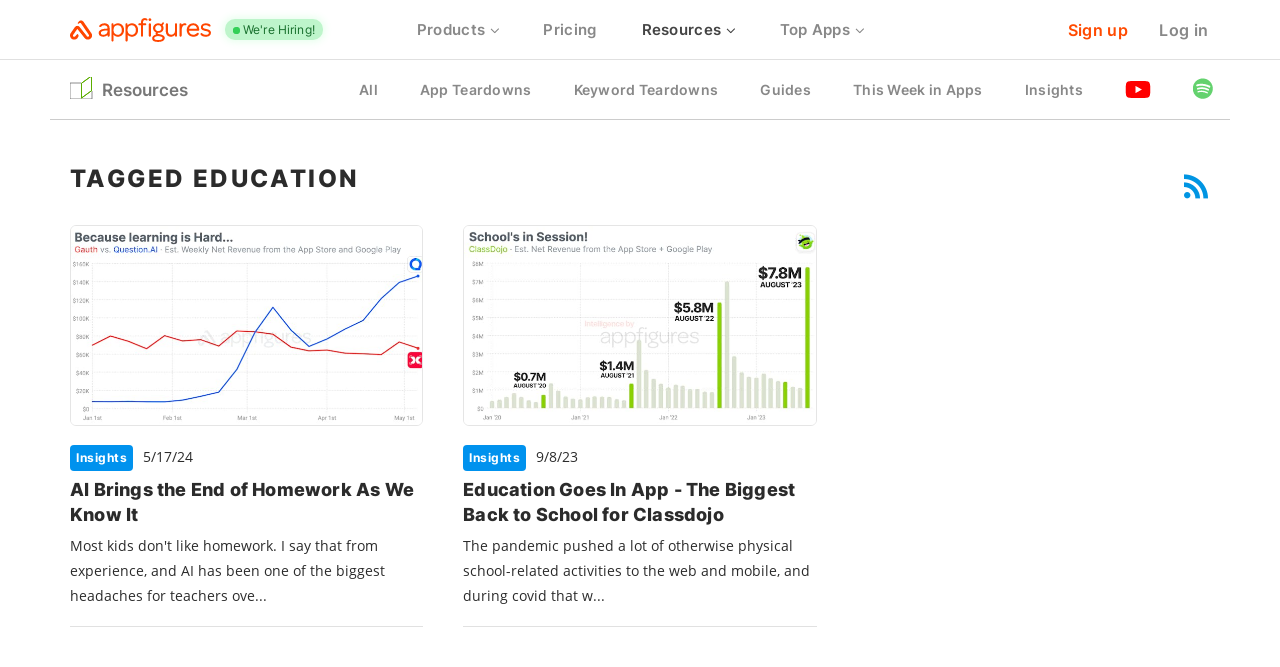

--- FILE ---
content_type: text/html; charset=utf-8
request_url: https://appfigures.com/resources/tagged/education
body_size: 12079
content:
<!DOCTYPE html>
<!--[if lte IE 7]><html class="ie7"><![endif]-->
<!--[if IE 8]>    <html class="ie8"><![endif]-->
<!--[if IE 9]>    <html class="ie9"><![endif]-->
<!--[if !IE]>--><html prefix="og: http://ogp.me/ns#" lang="en"><!--<![endif]-->
    <head>
        <!-- TradeDoubler site verification 2829700 -->
        <title>
	Articles tagged education · Guides and News by Appfigures
</title>
    

            <meta name="twitter:title" content="Articles tagged education · Guides and News by Appfigures">
            <meta name="twitter:description" content="App Store Optimization Guides and Mobile Industry news to help you grow your downloads">    
            <meta name="twitter:card" content="summary_large_image">
            <meta name="twitter:site" content="@appfigures">
            <meta name="twitter:creator" content="@appfigures">
            <meta name="twitter:image" content="https://appfigures.com/images/marketing/resources@2x.png">
            <meta property="og: locale" content="en_US" />
            <meta property="og:site_name" content="Appfigures">
            <meta property="og:url" content="https://appfigures.com/resources/tagged/education">
            <meta property="og:type" content="website">
            <meta property="og:title" content="Articles tagged education · Guides and News by Appfigures">
            <meta property="og:description" content="App Store Optimization Guides and Mobile Industry news to help you grow your downloads">
            <meta property="og:image" content="https://appfigures.com/images/marketing/resources@2x.png">
            <meta property="og:site_name" content="Appfigures" />
            <meta property="article:publisher" content="https://www.facebook.com/Appfigures/" />
            <meta property="article:author" content="https://www.facebook.com/Appfigures" />
            <meta property="article:section" content="APP MARKETING" />
    <link rel="canonical" href="https://appfigures.com/resources/tagged/education">

    <meta name="description" content="💡 Learn how to optimize and market your app with ASO guides, developer stories, industry reports and more" />

    <meta name="google-signin-scope" content="profile email">
    <meta name="google-signin-client_id" content="656379349981-qdjik9g53n62djl1oo110ibrj6mnfd32.apps.googleusercontent.com">
<meta name="viewport" content="width=device-width, initial-scale=1" /><meta name="apple-mobile-web-app-title" content="Appfigures" /><meta name="apple-itunes-app" content="app-id=962408539, affiliate-data=11l9Aw" /><meta http-equiv="X-UA-Compatible" content="chrome=IE7" />
    
    <link rel="preconnect" href="https://af.imgix.net">
    
    <link rel="alternate" type="application/rss+xml" href="/resources/rss/tagged/education" />
    
<link rel="preconnect" href="https://d3v5ifbwser207.cloudfront.net" /><link rel="preconnect" href="https://www.google-analytics.com" /><link rel="apple-touch-icon" sizes="180x180" href="/apple-touch-icon.png" /><link rel="icon" type="image/png" sizes="32x32" href="/favicon-32x32.png" /><link rel="icon" type="image/png" sizes="16x16" href="/favicon-16x16.png" /><link rel="manifest" href="/site.webmanifest" /><link rel="mask-icon" href="/safari-pinned-tab.svg?_h=06c9df532dde65dccf65a921b173d512" color="#ff4600" /><meta name="msapplication-TileColor" content="#ff4600" /><link rel="shortcut icon" href="/favicon.ico" /><meta name="apple-mobile-web-app-title" content="Appfigures" /><meta name="application-name" content="Appfigures" /><link rel="image_src" href="/icon/images/dash_logo.png" />

        <style>
        @font-face {
    font-family: 'Inter';
    font-style: light;
    font-weight: 400;
    src: url('//d3v5ifbwser207.cloudfront.net/fonts/inter/400.eot'); 
    src: local(''), url('//d3v5ifbwser207.cloudfront.net/fonts/inter/400.eot?#iefix') format('embedded-opentype'), 
    url('//d3v5ifbwser207.cloudfront.net/fonts/inter/400.woff2') format('woff2'), 
    url('//d3v5ifbwser207.cloudfront.net/fonts/inter/400.ttf') format('truetype'); 
    font-display: swap;
 }
 
@font-face {
    font-family: 'Inter';
    font-style: normal;
    font-weight: 500;
    src: url('//d3v5ifbwser207.cloudfront.net/fonts/inter/500.eot'); 
    src: local(''), url('//d3v5ifbwser207.cloudfront.net/fonts/inter/500.eot?#iefix') format('embedded-opentype'), 
    url('//d3v5ifbwser207.cloudfront.net/fonts/inter/500.woff2') format('woff2'), 
    url('//d3v5ifbwser207.cloudfront.net/fonts/inter/500.ttf') format('truetype'); 
    font-display: swap;
 }
 
@font-face {
    font-family: 'Inter';
    font-style: normal;
    font-weight: 600;
    src: url('//d3v5ifbwser207.cloudfront.net/fonts/inter/600.eot'); 
    src: local(''), url('//d3v5ifbwser207.cloudfront.net/fonts/inter/600.eot?#iefix') format('embedded-opentype'), 
    url('//d3v5ifbwser207.cloudfront.net/fonts/inter/600.woff2') format('woff2'), 
    url('//d3v5ifbwser207.cloudfront.net/fonts/inter/600.ttf') format('truetype'); 
    font-display: swap;
 }
 
@font-face {
    font-family: 'Inter';
    font-style: normal;
    font-weight: 700;
    src: url('//d3v5ifbwser207.cloudfront.net/fonts/inter/700.eot'); 
    src: local(''), url('//d3v5ifbwser207.cloudfront.net/fonts/inter/700.eot?#iefix') format('embedded-opentype'), 
    url('//d3v5ifbwser207.cloudfront.net/fonts/inter/700.woff2') format('woff2'), 
    url('//d3v5ifbwser207.cloudfront.net/fonts/inter/700.ttf') format('truetype'); 
    font-display: swap;
 }
 
@font-face {
    font-family: 'Inter';
    font-style: normal;
    font-weight: 800;
    src: url('//d3v5ifbwser207.cloudfront.net/fonts/inter/800.eot'); 
    src: local(''), url('//d3v5ifbwser207.cloudfront.net/fonts/inter/800.eot?#iefix') format('embedded-opentype'), 
    url('//d3v5ifbwser207.cloudfront.net/fonts/inter/800.woff2') format('woff2'), 
    url('//d3v5ifbwser207.cloudfront.net/fonts/inter/800.ttf') format('truetype'); 
    font-display: swap;
 }
 

 @font-face {
    font-family: 'Open Sans';
    font-style: normal;
    font-weight: 300;
    src: url('//d3v5ifbwser207.cloudfront.net/fonts/open-sans/300.eot'); 
    src: local(''), url('//d3v5ifbwser207.cloudfront.net/fonts/open-sans/300.eot?#iefix') format('embedded-opentype'), 
    url('//d3v5ifbwser207.cloudfront.net/fonts/open-sans/300.woff2') format('woff2'), 
    url('//d3v5ifbwser207.cloudfront.net/fonts/open-sans/300.ttf') format('truetype'); 
    font-display: swap;
 }
 
@font-face {
    font-family: 'Open Sans';
    font-style: italic;
    font-weight: 300;
    src: url('//d3v5ifbwser207.cloudfront.net/fonts/open-sans/300italic.eot'); 
    src: local(''), url('//d3v5ifbwser207.cloudfront.net/fonts/open-sans/300italic.eot?#iefix') format('embedded-opentype'), 
    url('//d3v5ifbwser207.cloudfront.net/fonts/open-sans/300italic.woff2') format('woff2'), 
    url('//d3v5ifbwser207.cloudfront.net/fonts/open-sans/300italic.ttf') format('truetype'); 
    font-display: swap;
 }
 
@font-face {
    font-family: 'Open Sans';
    font-style: normal;
    font-weight: 400;
    src: url('//d3v5ifbwser207.cloudfront.net/fonts/open-sans/regular.eot'); 
    src: local(''), url('//d3v5ifbwser207.cloudfront.net/fonts/open-sans/regular.eot?#iefix') format('embedded-opentype'), 
    url('//d3v5ifbwser207.cloudfront.net/fonts/open-sans/regular.woff2') format('woff2'), 
    url('//d3v5ifbwser207.cloudfront.net/fonts/open-sans/regular.ttf') format('truetype'); 
    font-display: swap;
 }
 
@font-face {
    font-family: 'Open Sans';
    font-style: italic;
    font-weight: 400;
    src: url('//d3v5ifbwser207.cloudfront.net/fonts/open-sans/italic.eot'); 
    src: local(''), url('//d3v5ifbwser207.cloudfront.net/fonts/open-sans/italic.eot?#iefix') format('embedded-opentype'), 
    url('//d3v5ifbwser207.cloudfront.net/fonts/open-sans/italic.woff2') format('woff2'), 
    url('//d3v5ifbwser207.cloudfront.net/fonts/open-sans/italic.ttf') format('truetype'); 
    font-display: swap;
 }
 
@font-face {
    font-family: 'Open Sans';
    font-style: normal;
    font-weight: 600;
    src: url('//d3v5ifbwser207.cloudfront.net/fonts/open-sans/600.eot'); 
    src: local(''), url('//d3v5ifbwser207.cloudfront.net/fonts/open-sans/600.eot?#iefix') format('embedded-opentype'), 
    url('//d3v5ifbwser207.cloudfront.net/fonts/open-sans/600.woff2') format('woff2'), 
    url('//d3v5ifbwser207.cloudfront.net/fonts/open-sans/600.ttf') format('truetype'); 
    font-display: swap;
 }
 
@font-face {
    font-family: 'Open Sans';
    font-style: italic;
    font-weight: 600;
    src: url('//d3v5ifbwser207.cloudfront.net/fonts/open-sans/600italic.eot'); 
    src: local(''), url('//d3v5ifbwser207.cloudfront.net/fonts/open-sans/600italic.eot?#iefix') format('embedded-opentype'), 
    url('//d3v5ifbwser207.cloudfront.net/fonts/open-sans/600italic.woff2') format('woff2'), 
    url('//d3v5ifbwser207.cloudfront.net/fonts/open-sans/600italic.ttf') format('truetype'); 
    font-display: swap;
 }
 
@font-face {
    font-family: 'Open Sans';
    font-style: normal;
    font-weight: 700;
    src: url('//d3v5ifbwser207.cloudfront.net/fonts/open-sans/700.eot'); 
    src: local(''), url('//d3v5ifbwser207.cloudfront.net/fonts/open-sans/700.eot?#iefix') format('embedded-opentype'), 
    url('//d3v5ifbwser207.cloudfront.net/fonts/open-sans/700.woff2') format('woff2'), 
    url('//d3v5ifbwser207.cloudfront.net/fonts/open-sans/700.ttf') format('truetype'); 
    font-display: swap;
 }
 
@font-face {
    font-family: 'Open Sans';
    font-style: italic;
    font-weight: 700;
    src: url('//d3v5ifbwser207.cloudfront.net/fonts/open-sans/700italic.eot'); 
    src: local(''), url('//d3v5ifbwser207.cloudfront.net/fonts/open-sans/700italic.eot?#iefix') format('embedded-opentype'), 
    url('//d3v5ifbwser207.cloudfront.net/fonts/open-sans/700italic.woff2') format('woff2'), 
    url('//d3v5ifbwser207.cloudfront.net/fonts/open-sans/700italic.ttf') format('truetype'); 
    font-display: swap;
 }
 
@font-face {
    font-family: 'Open Sans';
    font-style: normal;
    font-weight: 800;
    src: url('//d3v5ifbwser207.cloudfront.net/fonts/open-sans/800.eot'); 
    src: local(''), url('//d3v5ifbwser207.cloudfront.net/fonts/open-sans/800.eot?#iefix') format('embedded-opentype'), 
    url('//d3v5ifbwser207.cloudfront.net/fonts/open-sans/800.woff2') format('woff2'), 
    url('//d3v5ifbwser207.cloudfront.net/fonts/open-sans/800.ttf') format('truetype'); 
    font-display: swap;
 }
 
@font-face {
    font-family: 'Open Sans';
    font-style: italic;
    font-weight: 800;
    src: url('//d3v5ifbwser207.cloudfront.net/fonts/open-sans/800italic.eot'); 
    src: local(''), url('//d3v5ifbwser207.cloudfront.net/fonts/open-sans/800italic.eot?#iefix') format('embedded-opentype'), 
    url('//d3v5ifbwser207.cloudfront.net/fonts/open-sans/800italic.woff2') format('woff2'), 
    url('//d3v5ifbwser207.cloudfront.net/fonts/open-sans/800italic.ttf') format('truetype'); 
    font-display: swap;
 }
        </style>

        <script type="text/javascript">
            window.resourceBasePath = "//d3v5ifbwser207.cloudfront.net/scripts/react-bundles/";
        </script>

        
        
    
        <link type="text/css" rel="stylesheet" href="//d3v5ifbwser207.cloudfront.net/new-design/css/content-new.less.css?_h=40b3a80132ba306f92281540771e95e5" importance="high" />
        <link type="text/css" rel="stylesheet" href="//d3v5ifbwser207.cloudfront.net/new-design/css/pages/marketing.less.css?_h=f713dcdb28648deeb72608c572b9deb5" importance="high" />
    
    <link rel="stylesheet" href="//d3v5ifbwser207.cloudfront.net/css/resource.less.css?_h=746a1be911e6d567e42133961a23543f" />



        <!--[if lt IE 9]>
        <script>
        (function () {
            var e = ("abbr,article,aside,audio,canvas,datalist,details," +
                "figure,footer,header,hgroup,mark,menu,meter,nav,output," +
                "progress,section,time,video," +
                "tokenfield,af-dropdown").split(',');
            for (var i = 0; i < e.length; i++) {
                document.createElement(e[i]);
            }
        }());
        </script>
        <![endif]-->

        
    

    <script src="https://tag.clearbitscripts.com/v1/pk_ff99581b0932efdb5fd5144702daaead/tags.js" referrerpolicy="strict-origin-when-cross-origin"></script>
    <!-- Google tag (gtag.js) -->
    <script async src="https://www.googletagmanager.com/gtag/js?id=AW-987106165"></script>
    <script>
      window.dataLayer = window.dataLayer || [];
      function gtag(){dataLayer.push(arguments);}
      gtag('js', new Date());

      gtag('config', 'AW-987106165');
    </script>
</head>
    <body   class="not-dashboard-look">
        
        <noscript>
            <div class="notifications-stack fluid">
                <div class="alert alert-error notification">This site requires javascript to work properly. Please enable javascript and <a href="">reload</a> the page.</div>
            </div>
        </noscript>
        
                <nav class="main-menu" data-toggle-selector=".main-menu-mobile-button" data-element-selector=".main-menu-content">
                    <div class="container">
                        <div class="main-menu-mobile-button">
                            <i><span class="line"></span><span class="line"></span><span class="line"></i>
                        </div>
                        <div class="main-menu-header">
                            <a href="/" class="main-menu-item-top">
                                <img class="main-menu-logo-img" src="//d3v5ifbwser207.cloudfront.net/new-design/images/menu/appfigures-logo-full.svg" width="142" height="24" />
                            </a>
                            <a href="/jobs" class="main-menu-item-top hiring-nav-promo"><span>We're Hiring!</span></a>
                        </div>
                <div class="main-menu-footer">
                    <ul class="af-menu main-menu-login-items main-menu-hidden-small">
                        <li>
                            <a class="main-menu-item-link primary" href="/signup">Sign up</a>
                        </li>
                        <li class="main-menu-hidden-small">
                            <a class="main-menu-item-link" href="/login">Log in</a>
                        </li>
                    </ul>
                    <a class="main-menu-item-top main-menu-hidden-large" href="/signup">
                        <div class="mobile-signup-button">Try</div>
                    </a>
                </div>
            
                        <div class="main-menu-content">
                <ul class="af-menu responsive animated-mobile">
                <li class="reveal fluid always-open-mobile" data-toggle-type="hover"><a class="main-menu-item-link" data-toggle="reveal">Products <i class="item-caret"><span class="line"></span><span class="line"></span><span class="line"></i></a>
                    <div class="reveal-element styled">
                        <ul class="af-menu responsive products-menu always-open-mobile animated">
                <li>
                    <a  class=" main-menu-item-view" href="/analytics">
                        <div class="item-view-content">
                                <div class="item-view-accessory"><img loading="lazy" src="/new-design/images/menu/universal-analytics-icon.svg" height ="31" width ="39" /></div>
                            <div class="item-view-body">
                                <div class="item-title">Universal Analytics</div><p>All Your Apps in One Dashboard</p>
                            </div>
                        </div>
                    </a>
                </li>
            

                <li>
                    <a  class=" main-menu-item-view" href="/aso-tools">
                        <div class="item-view-content">
                                <div class="item-view-accessory"><img loading="lazy" src="/new-design/images/menu/app-store-optimization-icon.svg" height ="38" width ="42" /></div>
                            <div class="item-view-body">
                                <div class="item-title">ASO Tools</div><p>Master App Store Optimization</p>
                            </div>
                        </div>
                    </a>
                </li>
            

                <li>
                    <a  class=" main-menu-item-view" href="/app-intelligence">
                        <div class="item-view-content">
                                <div class="item-view-accessory"><img loading="lazy" src="/new-design/images/menu/competitor-intelligence-icon.svg" height ="32" width ="47" /></div>
                            <div class="item-view-body">
                                <div class="item-title">App Intelligence</div><p>Strengthen Your Competitive Edge</p>
                            </div>
                        </div>
                    </a>
                </li>
            

                <li>
                    <a  class=" main-menu-item-view" href="/explorer">
                        <div class="item-view-content">
                                <div class="item-view-accessory"><img loading="lazy" src="/new-design/images/menu/market-research-icon.svg" height ="38" width ="47" /></div>
                            <div class="item-view-body">
                                <div class="item-title">Market Research</div><p>Discover Trends with Exclusive Data</p>
                            </div>
                        </div>
                    </a>
                </li>
            

                <li>
                    <a  class=" main-menu-item-view" href="/app-review-monitoring">
                        <div class="item-view-content">
                                <div class="item-view-accessory"><img loading="lazy" src="/new-design/images/menu/review-monitoring-icon.svg" height ="34" width ="42" /></div>
                            <div class="item-view-body">
                                <div class="item-title">Review Monitoring</div><p>Read & Reply to Reviews</p>
                            </div>
                        </div>
                    </a>
                </li>
            
                        </ul>
                    
                    </div>
                </li>
            
                <li class="">
                    <a class="main-menu-item-link" href="/pricing""><span>Pricing</span></a>
                </li>
            

                    <li class="reveal main-menu-hidden-small active" data-toggle-type="hover">
                        <a class="main-menu-item-link" data-toggle="reveal">Resources <i class="item-caret"><span class="line"></span><span class="line"></span><span class="line"></i></a>
                        <div class="reveal-element styled reveal-pull-right"><ul class="hover-menu dropdown-menu pull-right"><li class="support-menu-row"><a href="/resources">All</a></li><li class="support-menu-row"><a href="/resources/app-teardowns">App Teardowns</a></li><li class="support-menu-row"><a href="/resources/keyword-teardowns">Keyword Teardowns</li><li class="support-menu-row"><a href="/resources/guides">ASO Guides</li><li class="support-menu-row"><a href="/resources/this-week-in-apps">This Week in Apps</li><li class="support-menu-row"><a href="/resources/insights">Insights</i></a></li><li class="support-menu-row"><a href="https://youtube.com/appfigures" target="_blank">YouTube</i></a></li><li class="support-menu-row"><a href="https://open.spotify.com/show/57K2E7vJy1tJboeZHsjrIl" target="_blank">Podcast</i></a></li></ul>
                        </div>
                    </li>
                    <li class="main-menu-hidden-large active">
                        <a class="main-menu-item-link" href="/resources">Resources</a>
                    </li>

                    <li class="reveal main-menu-hidden-small" data-toggle-type="hover">
                        <a class="main-menu-item-link" data-toggle="reveal">Top Apps <i class="item-caret"><span class="line"></span><span class="line"></span><span class="line"></i></a>
                        <div class="reveal-element styled reveal-pull-right"><ul class="hover-menu dropdown-menu pull-right"><li class="support-menu-row"><a href="https://appfigures.com/top-apps">Top Apps  <i class="arrow-right"></i></a></li><li class="support-menu-row"><a href="https://appfigures.com/top-sdks">Top SDKs  <i class="arrow-right"></i></a></li></ul>
                        </div>
                    </li>
                    <li class="main-menu-hidden-large">
                        <a class="main-menu-item-link" href="/top-apps">Top Apps</a>
                    </li>
                </ul>
            
                            <div class="mobile-signup-links">
                                <a href="/login">Log in</a>
                                <a href="/signup" class="primary">Sign up</a>
                            </div>
                        </div>
                    </div>
                </nav>
            
                <nav class="main-sub-menu" data-toggle-selector=".sub-menu-header" data-element-selector=".footer" data-close-on-scroll="true">
	                <div class="container">
                        <div class="content">
        	                <div class="sub-menu-header"><svg xmlns="http://www.w3.org/2000/svg" width="22" height="22"><g fill="none" fill-rule="evenodd" transform="translate(0 -2)"><polyline stroke="#4A4A4A" stroke-opacity=".63" points="22 16 22 24 11 24"/><polyline stroke="#4A4A4A" stroke-opacity=".63" points="11 24 0 24 0 8 11 8"/><g stroke-linejoin="square"><path stroke="#5BAD00" d="M21.5,0.981885023 L11.5,8.2546123 L11.5,23.018115 L21.5,15.7453877 L21.5,0.981885023 Z"/><path stroke="#5BAD00" d="M21.5,0.981885023 L11.5,8.2546123 L11.5,23.018115 L21.5,15.7453877 L21.5,0.981885023 Z"/></g></g></svg><span class="title">Resources</span>
                                <span class="header-accessory">
                                    <i><span class="line"></span><span class="line"></span><span class="line"></i>
                                </span>
                            </div>
        	                <div class="sub-menu-footer">
        		                <ul class="af-menu responsive animated-mobile">
                <li class="">
                    <a class="main-menu-item-link" href="/resources""><span>All</span></a>
                </li>
            

                <li class="">
                    <a class="main-menu-item-link" href="/resources/app-teardowns""><span>App Teardowns</span></a>
                </li>
            

                <li class="">
                    <a class="main-menu-item-link" href="/resources/keyword-teardowns""><span>Keyword Teardowns</span></a>
                </li>
            

                <li class="">
                    <a class="main-menu-item-link" href="/resources/guides""><span>Guides</span></a>
                </li>
            

                <li class="">
                    <a class="main-menu-item-link" href="/resources/this-week-in-apps""><span>This Week in Apps</span></a>
                </li>
            

                <li class="">
                    <a class="main-menu-item-link" href="/resources/insights""><span>Insights</span></a>
                </li>
            

                <li class="">
                    <a class="main-menu-item-link" href="https://youtube.com/appfigures" target="_blank""><span><svg class="youtube" xmlns="http://www.w3.org/2000/svg" viewBox="0 0 576 512"><path fill="" d="M549.655 124.083c-6.281-23.65-24.787-42.276-48.284-48.597C458.781 64 288 64 288 64S117.22 64 74.629 75.486c-23.497 6.322-42.003 24.947-48.284 48.597-11.412 42.867-11.412 132.305-11.412 132.305s0 89.438 11.412 132.305c6.281 23.65 24.787 41.5 48.284 47.821C117.22 448 288 448 288 448s170.78 0 213.371-11.486c23.497-6.321 42.003-24.171 48.284-47.821 11.412-42.867 11.412-132.305 11.412-132.305s0-89.438-11.412-132.305zm-317.51 213.508V175.185l142.739 81.205-142.739 81.201z"></path></svg></span></a>
                </li>
            

                <li class="">
                    <a class="main-menu-item-link" href="https://open.spotify.com/show/57K2E7vJy1tJboeZHsjrIl" target="_blank""><span><svg class="spotify" xmlns="http://www.w3.org/2000/svg" viewBox="-30 180 977 1008"><g transform="rotate(192, 488.5, 504)"><path fill="" d="M793 363l-2 -4c24 0 46 20 46 48c0 23 -10 35 -26 45c-110 65 -260 94 -403 94c-85 0 -162 -9 -231 -29c-18 -6 -33 -22 -33 -49c0 -26 19 -46 45 -46c10 0 20 4 28 6c161 45 411 26 551 -57c10 -6 16 -8 25 -8zM738 212l-6 2c22 0 38 17 38 39c0 18 -6 30 -22 39 c-96 58 -220 89 -348 89c-83 0 -138 -12 -193 -28c-20 -5 -30 -19 -30 -41s18 -39 40 -39c9 0 15 1 25 4c164 44 346 15 471 -57c7 -5 15 -8 25 -8zM687 84l-2 -2c16 0 30 12 30 29c0 18 -8 26 -20 34c-140 85 -305 89 -467 53c-14 -3 -25 -14 -25 -34c0 -15 12 -31 31 -31 c6 0 16 4 24 6c142 30 285 25 407 -49c8 -5 14 -6 22 -6zM488 802c270 0 489 -218 489 -488s-219 -488 -489 -488c-269 0 -488 218 -488 488s219 488 488 488z"/></g></svg></span></a>
                </li>
            
                                </ul>
    		                </div>
                        </div>
	                </div>
                </nav>
            
            
    


        
    
    

    <div class="resources-body">
        
        
        <section class="recent-resources topic">
            <div class="container">
                <div class="row">
                    <div class="col-xs-12 col-sm-10 col-sm-offset-1 col-md-12 col-md-offset-0">
                        <h2 class="section-header">
                            Tagged education
                           <a href="/resources/rss/tagged/education" target="_blank" class="rss-link"><i class="icon icon-rss"></i></a>
                        </h2>
                    </div>
                </div>
                <div class="row">
                    <div class="col-xs-12 col-sm-10 col-sm-offset-1 col-md-12 col-md-offset-0">
                        <div class="resources">
                        
                            
                                <div class="resource resource-col-3">
                                    <div>
                                    <a href="/resources/insights/20240517?f=5">
                                        <div class="img-container">
                                            <img loading="lazy" src="https://resources-cdn.appfigures.com/twia/2024/05/17/gauth-question-ai-revenue.png" srcset="https://af.imgix.net/twia/2024/05/17/gauth-question-ai-revenue.png?auto=compress&w=702&lossless=1&dpr=1 1x, https://af.imgix.net/twia/2024/05/17/gauth-question-ai-revenue.png?auto=compress&lossless=1&w=702&dpr=2 2x, https://af.imgix.net/twia/2024/05/17/gauth-question-ai-revenue.png?auto=compress&lossless=1&w=702&dpr=3 3x" />
                                        </div>
                                    </a>
                                        <a href="/resources/insights"><span class="tag" style="background-color: #0092ee;">
                                            Insights
                                        </span></a> <span class="date">5/17/24</span>
                                        <h3 class="title"><a href="/resources/insights/20240517?f=5">AI Brings the End of Homework As We Know It</a></h3>
                                        <p class="description"> Most kids don't like homework. I say that from experience, and AI has been one of the biggest headaches for teachers ove...</p>
                                    </div>
                                    <hr />
                                </div>
                        
                            
                            
                                <div class="resource resource-col-3">
                                    <div>
                                    <a href="/resources/insights/20230908?f=5">
                                        <div class="img-container">
                                            <img loading="lazy" src="https://resources-cdn.appfigures.com/twia/2023/09/08/classdojo-app-revenue.png" srcset="https://af.imgix.net/twia/2023/09/08/classdojo-app-revenue.png?auto=compress&w=702&lossless=1&dpr=1 1x, https://af.imgix.net/twia/2023/09/08/classdojo-app-revenue.png?auto=compress&lossless=1&w=702&dpr=2 2x, https://af.imgix.net/twia/2023/09/08/classdojo-app-revenue.png?auto=compress&lossless=1&w=702&dpr=3 3x" />
                                        </div>
                                    </a>
                                        <a href="/resources/insights"><span class="tag" style="background-color: #0092ee;">
                                            Insights
                                        </span></a> <span class="date">9/8/23</span>
                                        <h3 class="title"><a href="/resources/insights/20230908?f=5">Education Goes In App - The Biggest Back to School for Classdojo</a></h3>
                                        <p class="description"> The pandemic pushed a lot of otherwise physical school-related activities to the web and mobile, and during covid that w...</p>
                                    </div>
                                    <hr />
                                </div>
                        
                            
                           <div class="resource resource-col-3"></div>
                           
                        </div>
                    </div>
                </div>
                
            </div>
        </section>
    </div>
    

        
        <div class="body-bottom  polygonal">
            
    
    <section class="mk-page-footer">
        <div class="container">
            <div class="mk-use-cases">
                <div class="row">
                    <div class="col-md-6">
                        
            <a class="mk-big-card purple" href="/aso-tools">
                <div class="big-card-accessory">
                    <img loading="lazy" src="/new-design/images/reports/tools-for-aso-icon.svg" alt="Data-Driven ASO Tools" title="Data-Driven ASO Tools" width="153" height="127" />
                </div>
                <div class="big-card-body">
                    <div class="title">Data-Driven ASO Tools 
        <i class="dynamic-icon right-arrow">
	        <span class="line"></span>
	        <span class="line"></span>
	        <span class="line"></span>
	    </i></div class="title">
                    <p>Keyword optimization and rank monitoring to help you grow your organic downloads.</p>
                </div>
            </a>
                    </div>
                    <div class="col-md-6">
                        
            <a class="mk-big-card blue" href="/app-intelligence">
                <div class="big-card-accessory">
                    <img loading="lazy" src="/new-design/images/reports/tools-for-researchers-icon.svg" alt="App Intelligence" title="App Intelligence" width="153" height="127" />
                </div>
                <div class="big-card-body">
                    <div class="title">App Intelligence 
        <i class="dynamic-icon right-arrow">
	        <span class="line"></span>
	        <span class="line"></span>
	        <span class="line"></span>
	    </i></div class="title">
                    <p>Use downloads and revenue estimates to understand the competiton and gain an edge.</p>
                </div>
            </a>
                    </div>
                </div>
            </div>
            
        <div class="mk-cta">
            <div class="copy">
                <div class="title">Start Optimizing Now</div>
                <p>Credit card not required.</p>
            </div>
                <div class="actions"><a href="/signup" class="mkbutton inverse blue">Create an account 
        <i class="dynamic-icon right-arrow">
	        <span class="line"></span>
	        <span class="line"></span>
	        <span class="line"></span>
	    </i></a></div></div>
        </div>
    </section>
    

            
            <footer class="new-site-footer">
                <div class="container">
                    <div class="col-xs-12 col-xs-offset-0 col-sm-10 col-sm-offset-1 col-md-12 col-md-offset-0">
                        <div class="row link-group">
                            
                                <div class="link-section col-xs-12 col-sm-6 col-md-3">
                                    <h6 class="header">Products</h6>
                                    <ul class="links">
                                        
                                                <li>
                                                
                                                <a href="/analytics" alt="App Analytics">App Analytics</a>
                                                
                                                </li>
                                            
                                                <li>
                                                
                                                <a href="/aso-tools" alt="ASO Tools">ASO Tools</a>
                                                
                                                </li>
                                            
                                                <li>
                                                
                                                <a href="/app-intelligence" alt="App Intelligence">App Intelligence</a>
                                                
                                                </li>
                                            
                                                <li>
                                                
                                                <a href="/app-review-monitoring" alt="Manage App Reviews">Manage App Reviews</a>
                                                
                                                </li>
                                            
                                    </ul>
                                </div>
                                
                                <div class="link-section col-xs-12 col-sm-6 col-md-3">
                                    <h6 class="header">Resources</h6>
                                    <ul class="links">
                                        
                                                <li>
                                                
                                                <a href="/resources/guides" alt="ASO Guides">ASO Guides</a>
                                                
                                                </li>
                                            
                                                <li>
                                                
                                                <a href="/resources/app-teardowns" alt="App Teardowns">App Teardowns</a>
                                                
                                                </li>
                                            
                                                <li>
                                                
                                                <a href="/resources/this-week-in-apps" alt="This Week in Apps">This Week in Apps</a>
                                                
                                                </li>
                                            
                                                <li>
                                                
                                                <a href="/resources/insights" alt="Mobile News & Insights">Mobile News & Insights</a>
                                                
                                                </li>
                                            
                                    </ul>
                                </div>
                                
                                    <div class="clearfix visible-sm-block"></div>
                                
                                <div class="link-section col-xs-12 col-sm-6 col-md-3">
                                    <h6 class="header">Help</h6>
                                    <ul class="links">
                                        
                                                <li>
                                                
                                                <a href="/support/kb" alt="Knowledge Base">Knowledge Base</a>
                                                
                                                </li>
                                            
                                                <li>
                                                
                                                <a href="https://docs.appfigures.com" alt="API Docs">API Docs</a>
                                                
                                                </li>
                                            
                                                <li>
                                                
                                                <a href="/analytics/integrations" alt="Integrations">Integrations</a>
                                                
                                                </li>
                                            
                                                <li>
                                                Status: <a href="https://status.appfigures.com">Appfigures</a> &middot; <a href="/store-status/app-store-connect">Apple</a> &middot; <a href="/store-status/google-play">Google</a>
                                                
                                                </li>
                                            
                                    </ul>
                                </div>
                                
                                <div class="link-section col-xs-12 col-sm-6 col-md-3">
                                    <h6 class="header">Company</h6>
                                    <ul class="links">
                                        
                                                <li>
                                                
                                                <a href="/support/contact" alt="Contact us">Contact us</a>
                                                
                                                </li>
                                            
                                                <li>
                                                
                                                <a href="/jobs" alt="Careers">Careers</a>
                                                
                                                </li>
                                            
                                                <li>
                                                
                                                <a href="/press" alt="Press">Press</a>
                                                
                                                </li>
                                            
                                    </ul>
                                </div>
                                
                                    <div class="clearfix visible-sm-block"></div>
                                
                        </div>
                        <div class="copyright-line">
                            <div class="sn-links">
                                <a href="https://x.com/appfigures" target="_blank" data-track="Footer|Visit|X"><svg width="44" height="40" viewBox="0 0 44 40" fill="none" xmlns="http://www.w3.org/2000/svg">
  <g clip-path="url(#clip0_1801_183)">
    <path d="M34.6526 0H41.3995L26.6594 16.9436L44 40H30.4225L19.7881 26.0164L7.61989 40H0.868864L16.6349 21.8769L0 0H13.9222L23.5348 12.7815L34.6526 0ZM32.2846 35.9385H36.0232L11.8908 3.84821H7.87892L32.2846 35.9385Z" fill="#687E95"/>
  </g>
  <defs>
    <clipPath id="clip0_1801_183">
      <rect width="44" height="40" fill="white"/>
    </clipPath>
  </defs>
</svg>
</a>
                                <a href="https://www.facebook.com/appfigures/" target="_blank" data-track="Footer|Visit|Facebook"><svg xmlns="http://www.w3.org/2000/svg" viewBox="0 0 448 512"><path d="M448 56.7v398.5c0 13.7-11.1 24.7-24.7 24.7H309.1V306.5h58.2l8.7-67.6h-67v-43.2c0-19.6 5.4-32.9 33.5-32.9h35.8v-60.5c-6.2-.8-27.4-2.7-52.2-2.7-51.6 0-87 31.5-87 89.4v49.9h-58.4v67.6h58.4V480H24.7C11.1 480 0 468.9 0 455.3V56.7C0 43.1 11.1 32 24.7 32h398.5c13.7 0 24.8 11.1 24.8 24.7z"/></svg></a>
                                <a href="https://www.instagram.com/appfigures/" target="_blank" data-track="Footer|Visit|Instagram"><svg xmlns="http://www.w3.org/2000/svg" viewBox="0 0 448 512"><path d="M224.1 141c-63.6 0-114.9 51.3-114.9 114.9s51.3 114.9 114.9 114.9S339 319.5 339 255.9 287.7 141 224.1 141zm0 189.6c-41.1 0-74.7-33.5-74.7-74.7s33.5-74.7 74.7-74.7 74.7 33.5 74.7 74.7-33.6 74.7-74.7 74.7zm146.4-194.3c0 14.9-12 26.8-26.8 26.8-14.9 0-26.8-12-26.8-26.8s12-26.8 26.8-26.8 26.8 12 26.8 26.8zm76.1 27.2c-1.7-35.9-9.9-67.7-36.2-93.9-26.2-26.2-58-34.4-93.9-36.2-37-2.1-147.9-2.1-184.9 0-35.8 1.7-67.6 9.9-93.9 36.1s-34.4 58-36.2 93.9c-2.1 37-2.1 147.9 0 184.9 1.7 35.9 9.9 67.7 36.2 93.9s58 34.4 93.9 36.2c37 2.1 147.9 2.1 184.9 0 35.9-1.7 67.7-9.9 93.9-36.2 26.2-26.2 34.4-58 36.2-93.9 2.1-37 2.1-147.8 0-184.8zM398.8 388c-7.8 19.6-22.9 34.7-42.6 42.6-29.5 11.7-99.5 9-132.1 9s-102.7 2.6-132.1-9c-19.6-7.8-34.7-22.9-42.6-42.6-11.7-29.5-9-99.5-9-132.1s-2.6-102.7 9-132.1c7.8-19.6 22.9-34.7 42.6-42.6 29.5-11.7 99.5-9 132.1-9s102.7-2.6 132.1 9c19.6 7.8 34.7 22.9 42.6 42.6 11.7 29.5 9 99.5 9 132.1s2.7 102.7-9 132.1z"/></svg>
<!--
Font Awesome Free 5.1.0 by @fontawesome - https://fontawesome.com
License - https://fontawesome.com/license (Icons: CC BY 4.0, Fonts: SIL OFL 1.1, Code: MIT License)
--></a>
                                <a href="https://youtube.com/appfigures/" target="_blank" data-track="Footer|Visit|Youtube"><svg xmlns="http://www.w3.org/2000/svg" viewBox="0 0 576 512"><path d="M549.655 124.083c-6.281-23.65-24.787-42.276-48.284-48.597C458.781 64 288 64 288 64S117.22 64 74.629 75.486c-23.497 6.322-42.003 24.947-48.284 48.597-11.412 42.867-11.412 132.305-11.412 132.305s0 89.438 11.412 132.305c6.281 23.65 24.787 41.5 48.284 47.821C117.22 448 288 448 288 448s170.78 0 213.371-11.486c23.497-6.321 42.003-24.171 48.284-47.821 11.412-42.867 11.412-132.305 11.412-132.305s0-89.438-11.412-132.305zm-317.51 213.508V175.185l142.739 81.205-142.739 81.201z"/></svg></a>
                            </div>
                            <p class="copyright">Copyright © 2009 - 2026. All rights reserved.</p>
                            <div class="priv-terms"><span class="">&bull;</span><span><a href="/privacy">Privacy</a></span><span>&bull;</span><span><a href="/terms">Terms</a></span></div>
                        </div>
                    </div>
                </div>
            </footer>
            
        </div>
        
        <script type="text/javascript">
            var afReqToken = 'st_bdohexmnm9kbfquj1rx16jhhyt7whub85j8acezkoqd5pwmad5po';
            var afPageType = 'marketing';
            var afAmLocal = false;
            var afDashboardLook = false;
        </script>
        <script type="text/javascript" src="//d3v5ifbwser207.cloudfront.net/scripts/utils/afkeys.js?_h=436aa7a7190c640dede456b25b2b800a"></script>

        <!-- Used eveywhere -->
        <!--[if lte IE 8]><script type="text/javascript" src="//d3v5ifbwser207.cloudfront.net/scripts/libs/json2.js?_h=e306ec6b17ff9a2f4ae33d90c7e859d3"></script><![endif]-->
        
        <script type="text/javascript">
            window.$crisp = [];
            window.CRISP_WEBSITE_ID = "8be82478-7316-42dc-b8d4-fb27fbdf055d";
        </script>
        
            <script type="text/javascript" src="https://client.crisp.chat/l.js" defer></script>
        
        
        <script data-group="site-bottom.js" type="text/javascript" src="//d3v5ifbwser207.cloudfront.net/gs/group-site-bottom.js?_h=168c401a7edc222c8df3217f6aa0c8bd"></script>
        
        
        

        

        
        
        
        
        
        
            
                
        

        <script type="text/javascript">
            $.ajaxSetup({
                beforeSend: function (xhr) {
                    xhr.setRequestHeader('X-ST', window.afReqToken);
                }
            });
        </script>

        

        <!-- Used in non-marketing pages (community, developers, addons, etc) -->
        
    
        <script type="text/javascript" src="//d3v5ifbwser207.cloudfront.net/scripts/resources/resources.js?_h=73ffd214a3c0b9d32356b9bbd1ff5010" defer></script>
    
    
        <script data-group="content-bottom-new.js" type="text/javascript" src="//d3v5ifbwser207.cloudfront.net/gs/group-content-bottom-new.js?_h=024079f5ce7a1fcbbd1f2c428f225e9f" defer></script>
        
        
        
    

        <script type="text/javascript" src="//d3v5ifbwser207.cloudfront.net/scripts/react-bundles/afb-runtime.efe4858e7258776a2760.js?_h=e06516dd8740115c8f509bb2000867ce"></script>
<script type="text/javascript" src="//d3v5ifbwser207.cloudfront.net/scripts/react-bundles/afb-4912.72a5eceaee10772d0876.js?_h=374c2782835b8050344e3c43a8a120a6"></script>
<script type="text/javascript" src="//d3v5ifbwser207.cloudfront.net/scripts/react-bundles/afb-256.ba5596d3270a8d0a8fe9.js?_h=0ca8b2d69310ccc6922ddafc993148d5"></script>
<script type="text/javascript" src="//d3v5ifbwser207.cloudfront.net/scripts/react-bundles/afb-default.92eb3adb710f401e34d5.js?_h=75ae78839d4ec39d30368ef50daa1abb"></script>
        
        <script>
            (function (i, s, o, g, r, a, m) {
                i['GoogleAnalyticsObject'] = r; i[r] = i[r] || function () {
                    (i[r].q = i[r].q || []).push(arguments)
                }, i[r].l = 1 * new Date(); a = s.createElement(o),
                    m = s.getElementsByTagName(o)[0]; a.async = 1; a.src = g; m.parentNode.insertBefore(a, m)
            })(window, document, 'script', 'https://www.google-analytics.com/analytics.js', 'ga');

            ga('create', 'UA-8382447-1', 'auto');

            
                // logged in (or not)
                ga('set', 'dimension4', false);
            

            ga('set', 'dimension7', false);
            ga('send', 'pageview');
        </script>

        <!--Trying out Matomo -->
        <script>
            var _paq = window._paq = window._paq || [];

            
            _paq.push(['setCustomDimension', customDimensionId = 1, customDimensionValue = 'Anonymous']);
            

            _paq.push(['trackPageView']);
            _paq.push(['enableLinkTracking']);
            (function () {
                var u = "https://appfigures.matomo.cloud/";
                _paq.push(['setTrackerUrl', u + 'matomo.php']);
                _paq.push(['setSiteId', '1']);
                var d = document, g = d.createElement('script'), s = d.getElementsByTagName('script')[0];
                g.async = true; g.src = 'https://cdn.matomo.cloud/appfigures.matomo.cloud/matomo.js'; s.parentNode.insertBefore(g, s);
            })();
        </script>
        <noscript><p><img referrerpolicy="no-referrer-when-downgrade" src="https://appfigures.matomo.cloud/matomo.php?idsite=1&amp;rec=1" style="border:0;" alt="" /></p></noscript>
        <!-- End Matomo Code -->

        <form method="post" action="./education?slug=tagged%2feducation" id="ctl01">
<div class="aspNetHidden">
<input type="hidden" name="__VIEWSTATE" id="__VIEWSTATE" value="GjkCCVkerzSzWWv5ApCBjysaTL5hJXQHjYqZBAiylTovORYTcomYIS9oBJN56CtDwjXPciAj8Ew5Epk6ilOp/L5EOKure+nX5n83H1X9+ZW14X3E" />
</div>
</form>
    </body>
</html>


--- FILE ---
content_type: text/css
request_url: https://d3v5ifbwser207.cloudfront.net/new-design/css/content-new.less.css?_h=40b3a80132ba306f92281540771e95e5
body_size: 15625
content:
html,body,div,span,applet,object,iframe,h1,h2,h3,h4,h5,h6,p,blockquote,pre,a,abbr,acronym,address,big,cite,code,del,dfn,em,img,ins,kbd,q,s,samp,small,strike,strong,sub,sup,tt,var,b,u,i,center,dl,dt,dd,ol,ul,li,fieldset,form,label,legend,table,caption,tbody,tfoot,thead,tr,th,td,article,aside,canvas,details,embed,figure,figcaption,footer,header,hgroup,menu,nav,output,ruby,section,summary,time,mark,audio,video{margin:0;padding:0;border:0;font-size:100%;font:inherit;vertical-align:baseline}article,aside,details,figcaption,figure,footer,header,hgroup,menu,nav,section{display:block}body{line-height:1}ol,ul{list-style:none}blockquote,q{quotes:none}blockquote:before,blockquote:after,q:before,q:after{content:'';content:none}table{border-collapse:collapse;border-spacing:0}a{text-decoration:none}em{font-style:italic}strong{font-weight:700}html{-ms-text-size-adjust:100%;-webkit-text-size-adjust:100%}img{max-width:100%;vertical-align:middle;border:0;-ms-interpolation-mode:bicubic}*,:before,:after{-webkit-box-sizing:border-box;-moz-box-sizing:border-box;box-sizing:border-box}.pull-right{float:right}.pull-left{float:left}.hide{display:none!important}.show{display:block!important}.invisible{visibility:hidden}.container{margin-right:auto;margin-left:auto;padding-left:20px;padding-right:20px}.container:before,.container:after{content:" ";display:table}.container:after{clear:both}@media (min-width:768px){.container{width:760px}}@media (min-width:992px){.container{width:980px}}@media (min-width:1200px){.container{width:1180px}}.container-fluid{margin-right:auto;margin-left:auto;padding-left:20px;padding-right:20px}.container-fluid:before,.container-fluid:after{content:" ";display:table}.container-fluid:after{clear:both}.row{margin-left:-20px;margin-right:-20px}.row:before,.row:after{content:" ";display:table}.row:after{clear:both}.col-xs-1,.col-sm-1,.col-md-1,.col-lg-1,.col-xs-2,.col-sm-2,.col-md-2,.col-lg-2,.col-xs-3,.col-sm-3,.col-md-3,.col-lg-3,.col-xs-4,.col-sm-4,.col-md-4,.col-lg-4,.col-xs-5,.col-sm-5,.col-md-5,.col-lg-5,.col-xs-6,.col-sm-6,.col-md-6,.col-lg-6,.col-xs-7,.col-sm-7,.col-md-7,.col-lg-7,.col-xs-8,.col-sm-8,.col-md-8,.col-lg-8,.col-xs-9,.col-sm-9,.col-md-9,.col-lg-9,.col-xs-10,.col-sm-10,.col-md-10,.col-lg-10,.col-xs-11,.col-sm-11,.col-md-11,.col-lg-11,.col-xs-12,.col-sm-12,.col-md-12,.col-lg-12{position:relative;min-height:1px;padding-left:20px;padding-right:20px}.col-xs-1,.col-xs-2,.col-xs-3,.col-xs-4,.col-xs-5,.col-xs-6,.col-xs-7,.col-xs-8,.col-xs-9,.col-xs-10,.col-xs-11,.col-xs-12{float:left}.col-xs-12{width:100%}.col-xs-11{width:91.66666667%}.col-xs-10{width:83.33333333%}.col-xs-9{width:75%}.col-xs-8{width:66.66666667%}.col-xs-7{width:58.33333333%}.col-xs-6{width:50%}.col-xs-5{width:41.66666667%}.col-xs-4{width:33.33333333%}.col-xs-3{width:25%}.col-xs-2{width:16.66666667%}.col-xs-1{width:8.33333333%}.col-xs-pull-12{right:100%}.col-xs-pull-11{right:91.66666667%}.col-xs-pull-10{right:83.33333333%}.col-xs-pull-9{right:75%}.col-xs-pull-8{right:66.66666667%}.col-xs-pull-7{right:58.33333333%}.col-xs-pull-6{right:50%}.col-xs-pull-5{right:41.66666667%}.col-xs-pull-4{right:33.33333333%}.col-xs-pull-3{right:25%}.col-xs-pull-2{right:16.66666667%}.col-xs-pull-1{right:8.33333333%}.col-xs-pull-0{right:auto}.col-xs-push-12{left:100%}.col-xs-push-11{left:91.66666667%}.col-xs-push-10{left:83.33333333%}.col-xs-push-9{left:75%}.col-xs-push-8{left:66.66666667%}.col-xs-push-7{left:58.33333333%}.col-xs-push-6{left:50%}.col-xs-push-5{left:41.66666667%}.col-xs-push-4{left:33.33333333%}.col-xs-push-3{left:25%}.col-xs-push-2{left:16.66666667%}.col-xs-push-1{left:8.33333333%}.col-xs-push-0{left:auto}.col-xs-offset-12{margin-left:100%}.col-xs-offset-11{margin-left:91.66666667%}.col-xs-offset-10{margin-left:83.33333333%}.col-xs-offset-9{margin-left:75%}.col-xs-offset-8{margin-left:66.66666667%}.col-xs-offset-7{margin-left:58.33333333%}.col-xs-offset-6{margin-left:50%}.col-xs-offset-5{margin-left:41.66666667%}.col-xs-offset-4{margin-left:33.33333333%}.col-xs-offset-3{margin-left:25%}.col-xs-offset-2{margin-left:16.66666667%}.col-xs-offset-1{margin-left:8.33333333%}.col-xs-offset-0{margin-left:0}@media (min-width:768px){.col-sm-1,.col-sm-2,.col-sm-3,.col-sm-4,.col-sm-5,.col-sm-6,.col-sm-7,.col-sm-8,.col-sm-9,.col-sm-10,.col-sm-11,.col-sm-12{float:left}.col-sm-12{width:100%}.col-sm-11{width:91.66666667%}.col-sm-10{width:83.33333333%}.col-sm-9{width:75%}.col-sm-8{width:66.66666667%}.col-sm-7{width:58.33333333%}.col-sm-6{width:50%}.col-sm-5{width:41.66666667%}.col-sm-4{width:33.33333333%}.col-sm-3{width:25%}.col-sm-2{width:16.66666667%}.col-sm-1{width:8.33333333%}.col-sm-pull-12{right:100%}.col-sm-pull-11{right:91.66666667%}.col-sm-pull-10{right:83.33333333%}.col-sm-pull-9{right:75%}.col-sm-pull-8{right:66.66666667%}.col-sm-pull-7{right:58.33333333%}.col-sm-pull-6{right:50%}.col-sm-pull-5{right:41.66666667%}.col-sm-pull-4{right:33.33333333%}.col-sm-pull-3{right:25%}.col-sm-pull-2{right:16.66666667%}.col-sm-pull-1{right:8.33333333%}.col-sm-pull-0{right:auto}.col-sm-push-12{left:100%}.col-sm-push-11{left:91.66666667%}.col-sm-push-10{left:83.33333333%}.col-sm-push-9{left:75%}.col-sm-push-8{left:66.66666667%}.col-sm-push-7{left:58.33333333%}.col-sm-push-6{left:50%}.col-sm-push-5{left:41.66666667%}.col-sm-push-4{left:33.33333333%}.col-sm-push-3{left:25%}.col-sm-push-2{left:16.66666667%}.col-sm-push-1{left:8.33333333%}.col-sm-push-0{left:auto}.col-sm-offset-12{margin-left:100%}.col-sm-offset-11{margin-left:91.66666667%}.col-sm-offset-10{margin-left:83.33333333%}.col-sm-offset-9{margin-left:75%}.col-sm-offset-8{margin-left:66.66666667%}.col-sm-offset-7{margin-left:58.33333333%}.col-sm-offset-6{margin-left:50%}.col-sm-offset-5{margin-left:41.66666667%}.col-sm-offset-4{margin-left:33.33333333%}.col-sm-offset-3{margin-left:25%}.col-sm-offset-2{margin-left:16.66666667%}.col-sm-offset-1{margin-left:8.33333333%}.col-sm-offset-0{margin-left:0}}@media (min-width:992px){.col-md-1,.col-md-2,.col-md-3,.col-md-4,.col-md-5,.col-md-6,.col-md-7,.col-md-8,.col-md-9,.col-md-10,.col-md-11,.col-md-12{float:left}.col-md-12{width:100%}.col-md-11{width:91.66666667%}.col-md-10{width:83.33333333%}.col-md-9{width:75%}.col-md-8{width:66.66666667%}.col-md-7{width:58.33333333%}.col-md-6{width:50%}.col-md-5{width:41.66666667%}.col-md-4{width:33.33333333%}.col-md-3{width:25%}.col-md-2{width:16.66666667%}.col-md-1{width:8.33333333%}.col-md-pull-12{right:100%}.col-md-pull-11{right:91.66666667%}.col-md-pull-10{right:83.33333333%}.col-md-pull-9{right:75%}.col-md-pull-8{right:66.66666667%}.col-md-pull-7{right:58.33333333%}.col-md-pull-6{right:50%}.col-md-pull-5{right:41.66666667%}.col-md-pull-4{right:33.33333333%}.col-md-pull-3{right:25%}.col-md-pull-2{right:16.66666667%}.col-md-pull-1{right:8.33333333%}.col-md-pull-0{right:auto}.col-md-push-12{left:100%}.col-md-push-11{left:91.66666667%}.col-md-push-10{left:83.33333333%}.col-md-push-9{left:75%}.col-md-push-8{left:66.66666667%}.col-md-push-7{left:58.33333333%}.col-md-push-6{left:50%}.col-md-push-5{left:41.66666667%}.col-md-push-4{left:33.33333333%}.col-md-push-3{left:25%}.col-md-push-2{left:16.66666667%}.col-md-push-1{left:8.33333333%}.col-md-push-0{left:auto}.col-md-offset-12{margin-left:100%}.col-md-offset-11{margin-left:91.66666667%}.col-md-offset-10{margin-left:83.33333333%}.col-md-offset-9{margin-left:75%}.col-md-offset-8{margin-left:66.66666667%}.col-md-offset-7{margin-left:58.33333333%}.col-md-offset-6{margin-left:50%}.col-md-offset-5{margin-left:41.66666667%}.col-md-offset-4{margin-left:33.33333333%}.col-md-offset-3{margin-left:25%}.col-md-offset-2{margin-left:16.66666667%}.col-md-offset-1{margin-left:8.33333333%}.col-md-offset-0{margin-left:0}}@media (min-width:1200px){.col-lg-1,.col-lg-2,.col-lg-3,.col-lg-4,.col-lg-5,.col-lg-6,.col-lg-7,.col-lg-8,.col-lg-9,.col-lg-10,.col-lg-11,.col-lg-12{float:left}.col-lg-12{width:100%}.col-lg-11{width:91.66666667%}.col-lg-10{width:83.33333333%}.col-lg-9{width:75%}.col-lg-8{width:66.66666667%}.col-lg-7{width:58.33333333%}.col-lg-6{width:50%}.col-lg-5{width:41.66666667%}.col-lg-4{width:33.33333333%}.col-lg-3{width:25%}.col-lg-2{width:16.66666667%}.col-lg-1{width:8.33333333%}.col-lg-pull-12{right:100%}.col-lg-pull-11{right:91.66666667%}.col-lg-pull-10{right:83.33333333%}.col-lg-pull-9{right:75%}.col-lg-pull-8{right:66.66666667%}.col-lg-pull-7{right:58.33333333%}.col-lg-pull-6{right:50%}.col-lg-pull-5{right:41.66666667%}.col-lg-pull-4{right:33.33333333%}.col-lg-pull-3{right:25%}.col-lg-pull-2{right:16.66666667%}.col-lg-pull-1{right:8.33333333%}.col-lg-pull-0{right:auto}.col-lg-push-12{left:100%}.col-lg-push-11{left:91.66666667%}.col-lg-push-10{left:83.33333333%}.col-lg-push-9{left:75%}.col-lg-push-8{left:66.66666667%}.col-lg-push-7{left:58.33333333%}.col-lg-push-6{left:50%}.col-lg-push-5{left:41.66666667%}.col-lg-push-4{left:33.33333333%}.col-lg-push-3{left:25%}.col-lg-push-2{left:16.66666667%}.col-lg-push-1{left:8.33333333%}.col-lg-push-0{left:auto}.col-lg-offset-12{margin-left:100%}.col-lg-offset-11{margin-left:91.66666667%}.col-lg-offset-10{margin-left:83.33333333%}.col-lg-offset-9{margin-left:75%}.col-lg-offset-8{margin-left:66.66666667%}.col-lg-offset-7{margin-left:58.33333333%}.col-lg-offset-6{margin-left:50%}.col-lg-offset-5{margin-left:41.66666667%}.col-lg-offset-4{margin-left:33.33333333%}.col-lg-offset-3{margin-left:25%}.col-lg-offset-2{margin-left:16.66666667%}.col-lg-offset-1{margin-left:8.33333333%}.col-lg-offset-0{margin-left:0}}fieldset{padding:0;margin:0;border:0;min-width:0}legend{display:block;width:100%;padding:0;margin-bottom:20px;font-size:21px;line-height:inherit;color:#333;border:0;border-bottom:1px solid #e5e5e5}label{display:inline-block;max-width:100%;margin-bottom:5px;font-weight:700}input[type=search]{-webkit-box-sizing:border-box;-moz-box-sizing:border-box;box-sizing:border-box}input[type=radio],input[type=checkbox]{margin:4px 0 0;margin-top:1px \9;line-height:normal}input[type=file]{display:block}input[type=range]{display:block;width:100%}select[multiple],select[size]{height:auto}output{display:block;padding-top:7px;font-size:14px;line-height:1.42857143;color:#555}.form-control{display:block;width:100%;height:34px;padding:6px 12px;font-size:14px;line-height:1.42857143;color:#555;background-color:#fff;background-image:none;border:1px solid #ccc;border-radius:4px;-webkit-box-shadow:inset 0 1px 1px rgba(0,0,0,.075);box-shadow:inset 0 1px 1px rgba(0,0,0,.075);-webkit-transition:border-color ease-in-out .15s,box-shadow ease-in-out .15s;-o-transition:border-color ease-in-out .15s,box-shadow ease-in-out .15s;transition:border-color ease-in-out .15s,box-shadow ease-in-out .15s}.form-control:focus{border-color:#66afe9;outline:0;-webkit-box-shadow:inset 0 1px 1px rgba(0,0,0,.075),0 0 8px rgba(102,175,233,.6);box-shadow:inset 0 1px 1px rgba(0,0,0,.075),0 0 8px rgba(102,175,233,.6)}.form-control::-moz-placeholder{color:#999;opacity:1}.form-control:-ms-input-placeholder{color:#999}.form-control::-webkit-input-placeholder{color:#999}.form-control::-ms-expand{border:0;background-color:transparent}.form-control[disabled],.form-control[readonly],fieldset[disabled] .form-control{background-color:#eee;opacity:1}.form-control[disabled],fieldset[disabled] .form-control{cursor:not-allowed}textarea.form-control{height:auto}input[type=search]{-webkit-appearance:none}@media screen and (-webkit-min-device-pixel-ratio:0){input[type=date].form-control,input[type=time].form-control,input[type=datetime-local].form-control,input[type=month].form-control{line-height:34px}input[type=date].input-sm,input[type=time].input-sm,input[type=datetime-local].input-sm,input[type=month].input-sm,.input-group-sm input[type=date],.input-group-sm input[type=time],.input-group-sm input[type=datetime-local],.input-group-sm input[type=month]{line-height:30px}input[type=date].input-lg,input[type=time].input-lg,input[type=datetime-local].input-lg,input[type=month].input-lg,.input-group-lg input[type=date],.input-group-lg input[type=time],.input-group-lg input[type=datetime-local],.input-group-lg input[type=month]{line-height:46px}}.form-group{margin-bottom:15px}.radio,.checkbox{position:relative;display:block;margin-top:10px;margin-bottom:10px}.radio label,.checkbox label{min-height:20px;padding-left:20px;margin-bottom:0;font-weight:400;cursor:pointer}.radio input[type=radio],.radio-inline input[type=radio],.checkbox input[type=checkbox],.checkbox-inline input[type=checkbox]{position:absolute;margin-left:-20px;margin-top:4px \9}.radio+.radio,.checkbox+.checkbox{margin-top:-5px}.radio-inline,.checkbox-inline{position:relative;display:inline-block;padding-left:20px;margin-bottom:0;vertical-align:middle;font-weight:400;cursor:pointer}.radio-inline+.radio-inline,.checkbox-inline+.checkbox-inline{margin-top:0;margin-left:10px}input[type=radio][disabled],input[type=checkbox][disabled],input[type=radio].disabled,input[type=checkbox].disabled,fieldset[disabled] input[type=radio],fieldset[disabled] input[type=checkbox]{cursor:not-allowed}.radio-inline.disabled,.checkbox-inline.disabled,fieldset[disabled] .radio-inline,fieldset[disabled] .checkbox-inline{cursor:not-allowed}.radio.disabled label,.checkbox.disabled label,fieldset[disabled] .radio label,fieldset[disabled] .checkbox label{cursor:not-allowed}.form-control-static{padding-top:7px;padding-bottom:7px;margin-bottom:0;min-height:34px}.form-control-static.input-lg,.form-control-static.input-sm{padding-left:0;padding-right:0}.input-sm{height:30px;padding:5px 10px;font-size:12px;line-height:1.5;border-radius:3px}select.input-sm{height:30px;line-height:30px}textarea.input-sm,select[multiple].input-sm{height:auto}.form-group-sm .form-control{height:30px;padding:5px 10px;font-size:12px;line-height:1.5;border-radius:3px}.form-group-sm select.form-control{height:30px;line-height:30px}.form-group-sm textarea.form-control,.form-group-sm select[multiple].form-control{height:auto}.form-group-sm .form-control-static{height:30px;min-height:32px;padding:6px 10px;font-size:12px;line-height:1.5}.input-lg{height:46px;padding:10px 16px;font-size:18px;line-height:1.3333333;border-radius:6px}select.input-lg{height:46px;line-height:46px}textarea.input-lg,select[multiple].input-lg{height:auto}.form-group-lg .form-control{height:46px;padding:10px 16px;font-size:18px;line-height:1.3333333;border-radius:6px}.form-group-lg select.form-control{height:46px;line-height:46px}.form-group-lg textarea.form-control,.form-group-lg select[multiple].form-control{height:auto}.form-group-lg .form-control-static{height:46px;min-height:38px;padding:11px 16px;font-size:18px;line-height:1.3333333}.has-feedback{position:relative}.has-feedback .form-control{padding-right:42.5px}.form-control-feedback{position:absolute;top:0;right:0;z-index:2;display:block;width:34px;height:34px;line-height:34px;text-align:center;pointer-events:none}.input-lg+.form-control-feedback,.input-group-lg+.form-control-feedback,.form-group-lg .form-control+.form-control-feedback{width:46px;height:46px;line-height:46px}.input-sm+.form-control-feedback,.input-group-sm+.form-control-feedback,.form-group-sm .form-control+.form-control-feedback{width:30px;height:30px;line-height:30px}.has-success .help-block,.has-success .control-label,.has-success .radio,.has-success .checkbox,.has-success .radio-inline,.has-success .checkbox-inline,.has-success.radio label,.has-success.checkbox label,.has-success.radio-inline label,.has-success.checkbox-inline label{color:#3c763d}.has-success .form-control{border-color:#3c763d;-webkit-box-shadow:inset 0 1px 1px rgba(0,0,0,.075);box-shadow:inset 0 1px 1px rgba(0,0,0,.075)}.has-success .form-control:focus{border-color:#2b542c;-webkit-box-shadow:inset 0 1px 1px rgba(0,0,0,.075),0 0 6px #67b168;box-shadow:inset 0 1px 1px rgba(0,0,0,.075),0 0 6px #67b168}.has-success .input-group-addon{color:#3c763d;border-color:#3c763d;background-color:#dff0d8}.has-success .form-control-feedback{color:#3c763d}.has-warning .help-block,.has-warning .control-label,.has-warning .radio,.has-warning .checkbox,.has-warning .radio-inline,.has-warning .checkbox-inline,.has-warning.radio label,.has-warning.checkbox label,.has-warning.radio-inline label,.has-warning.checkbox-inline label{color:#8a6d3b}.has-warning .form-control{border-color:#8a6d3b;-webkit-box-shadow:inset 0 1px 1px rgba(0,0,0,.075);box-shadow:inset 0 1px 1px rgba(0,0,0,.075)}.has-warning .form-control:focus{border-color:#66512c;-webkit-box-shadow:inset 0 1px 1px rgba(0,0,0,.075),0 0 6px #c0a16b;box-shadow:inset 0 1px 1px rgba(0,0,0,.075),0 0 6px #c0a16b}.has-warning .input-group-addon{color:#8a6d3b;border-color:#8a6d3b;background-color:#fcf8e3}.has-warning .form-control-feedback{color:#8a6d3b}.has-error .help-block,.has-error .control-label,.has-error .radio,.has-error .checkbox,.has-error .radio-inline,.has-error .checkbox-inline,.has-error.radio label,.has-error.checkbox label,.has-error.radio-inline label,.has-error.checkbox-inline label{color:#a94442}.has-error .form-control{border-color:#a94442;-webkit-box-shadow:inset 0 1px 1px rgba(0,0,0,.075);box-shadow:inset 0 1px 1px rgba(0,0,0,.075)}.has-error .form-control:focus{border-color:#843534;-webkit-box-shadow:inset 0 1px 1px rgba(0,0,0,.075),0 0 6px #ce8483;box-shadow:inset 0 1px 1px rgba(0,0,0,.075),0 0 6px #ce8483}.has-error .input-group-addon{color:#a94442;border-color:#a94442;background-color:#f2dede}.has-error .form-control-feedback{color:#a94442}.has-feedback label~.form-control-feedback{top:25px}.has-feedback label.sr-only~.form-control-feedback{top:0}.help-block{display:block;margin-top:5px;margin-bottom:10px;color:#737373}@media (min-width:768px){.form-inline .form-group{display:inline-block;margin-bottom:0;vertical-align:middle}.form-inline .form-control{display:inline-block;width:auto;vertical-align:middle}.form-inline .form-control-static{display:inline-block}.form-inline .input-group{display:inline-table;vertical-align:middle}.form-inline .input-group .input-group-addon,.form-inline .input-group .input-group-btn,.form-inline .input-group .form-control{width:auto}.form-inline .input-group>.form-control{width:100%}.form-inline .control-label{margin-bottom:0;vertical-align:middle}.form-inline .radio,.form-inline .checkbox{display:inline-block;margin-top:0;margin-bottom:0;vertical-align:middle}.form-inline .radio label,.form-inline .checkbox label{padding-left:0}.form-inline .radio input[type=radio],.form-inline .checkbox input[type=checkbox]{position:relative;margin-left:0}.form-inline .has-feedback .form-control-feedback{top:0}}.form-horizontal .radio,.form-horizontal .checkbox,.form-horizontal .radio-inline,.form-horizontal .checkbox-inline{margin-top:0;margin-bottom:0;padding-top:7px}.form-horizontal .radio,.form-horizontal .checkbox{min-height:27px}.form-horizontal .form-group{margin-left:-20px;margin-right:-20px}.form-horizontal .form-group:before,.form-horizontal .form-group:after{content:" ";display:table}.form-horizontal .form-group:after{clear:both}@media (min-width:768px){.form-horizontal .control-label{text-align:right;margin-bottom:0;padding-top:7px}}.form-horizontal .has-feedback .form-control-feedback{right:20px}@media (min-width:768px){.form-horizontal .form-group-lg .control-label{padding-top:11px;font-size:18px}}@media (min-width:768px){.form-horizontal .form-group-sm .control-label{padding-top:6px;font-size:12px}}@-ms-viewport{width:device-width}.visible-xs,.visible-sm,.visible-md,.visible-lg{display:none!important}.visible-xs-block,.visible-xs-inline,.visible-xs-inline-block,.visible-sm-block,.visible-sm-inline,.visible-sm-inline-block,.visible-md-block,.visible-md-inline,.visible-md-inline-block,.visible-lg-block,.visible-lg-inline,.visible-lg-inline-block{display:none!important}@media (max-width:767px){.visible-xs{display:block!important}table.visible-xs{display:table!important}tr.visible-xs{display:table-row!important}th.visible-xs,td.visible-xs{display:table-cell!important}}@media (max-width:767px){.visible-xs-block{display:block!important}}@media (max-width:767px){.visible-xs-inline{display:inline!important}}@media (max-width:767px){.visible-xs-inline-block{display:inline-block!important}}@media (min-width:768px) and (max-width:991px){.visible-sm{display:block!important}table.visible-sm{display:table!important}tr.visible-sm{display:table-row!important}th.visible-sm,td.visible-sm{display:table-cell!important}}@media (min-width:768px) and (max-width:991px){.visible-sm-block{display:block!important}}@media (min-width:768px) and (max-width:991px){.visible-sm-inline{display:inline!important}}@media (min-width:768px) and (max-width:991px){.visible-sm-inline-block{display:inline-block!important}}@media (min-width:992px) and (max-width:1199px){.visible-md{display:block!important}table.visible-md{display:table!important}tr.visible-md{display:table-row!important}th.visible-md,td.visible-md{display:table-cell!important}}@media (min-width:992px) and (max-width:1199px){.visible-md-block{display:block!important}}@media (min-width:992px) and (max-width:1199px){.visible-md-inline{display:inline!important}}@media (min-width:992px) and (max-width:1199px){.visible-md-inline-block{display:inline-block!important}}@media (min-width:1200px){.visible-lg{display:block!important}table.visible-lg{display:table!important}tr.visible-lg{display:table-row!important}th.visible-lg,td.visible-lg{display:table-cell!important}}@media (min-width:1200px){.visible-lg-block{display:block!important}}@media (min-width:1200px){.visible-lg-inline{display:inline!important}}@media (min-width:1200px){.visible-lg-inline-block{display:inline-block!important}}@media (max-width:767px){.hidden-xs{display:none!important}}@media (min-width:768px) and (max-width:991px){.hidden-sm{display:none!important}}@media (min-width:992px) and (max-width:1199px){.hidden-md{display:none!important}}@media (min-width:1200px){.hidden-lg{display:none!important}}.visible-print{display:none!important}@media print{.visible-print{display:block!important}table.visible-print{display:table!important}tr.visible-print{display:table-row!important}th.visible-print,td.visible-print{display:table-cell!important}}.visible-print-block{display:none!important}@media print{.visible-print-block{display:block!important}}.visible-print-inline{display:none!important}@media print{.visible-print-inline{display:inline!important}}.visible-print-inline-block{display:none!important}@media print{.visible-print-inline-block{display:inline-block!important}}@media print{.hidden-print{display:none!important}}.alert{padding:8px 35px 8px 14px;margin-bottom:18px;text-shadow:0 1px 0 rgba(255,255,255,.5);background-color:#fcf8e3;border:1px solid #edbd59;border-radius:4px;color:#6c5328}.alert-heading{color:inherit}.alert .close{position:relative;top:-2px;right:-26px;line-height:18px;color:inherit;opacity:40%}.alert .close:hover{opacity:60%}.alert-success{background-color:#e3f0ce;border-color:#abd072;color:#62704d}.alert-danger,.alert-error{background-color:#f8eded;border-color:#ce8f83;color:#b94a48}.alert-danger a,.alert-error a,.alert-danger a:hover,.alert-error a:hover,.alert-danger a:active,.alert-error a:active{color:#953b39;font-weight:700}.alert-info{background-color:#d9edf7;border-color:#85d5e5;color:#276f93}.alert-block{padding-top:14px;padding-bottom:14px}.alert-block>p,.alert-block>ul{margin-bottom:0}.alert-block p+p{margin-top:5px}.tooltip{position:absolute;z-index:1070;display:block;font-size:12px;opacity:0}.tooltip.in{opacity:.9}.tooltip.top{margin-top:-12px;padding:6px 0}.tooltip.right{margin-left:12px;padding:0 6px}.tooltip.bottom{margin-top:12px;padding:6px 0}.tooltip.left{margin-left:-12px;padding:0 6px}.tooltip-inner{max-width:200px;padding:8px;color:#fff;text-align:center;background-color:#000;border-radius:8px}.tooltip-arrow{position:absolute;width:0;height:0;border-color:transparent;border-style:solid}.tooltip.top .tooltip-arrow{bottom:0;left:50%;margin-left:-6px;border-width:6px 6px 0;border-top-color:#000}.tooltip.top-left .tooltip-arrow{bottom:0;right:6px;margin-bottom:-6px;border-width:6px 6px 0;border-top-color:#000}.tooltip.top-right .tooltip-arrow{bottom:0;left:6px;margin-bottom:-6px;border-width:6px 6px 0;border-top-color:#000}.tooltip.right .tooltip-arrow{top:50%;left:0;margin-top:-6px;border-width:6px 6px 6px 0;border-right-color:#000}.tooltip.left .tooltip-arrow{top:50%;right:0;margin-top:-6px;border-width:6px 0 6px 6px;border-left-color:#000}.tooltip.bottom .tooltip-arrow{top:0;left:50%;margin-left:-6px;border-width:0 6px 6px;border-bottom-color:#000}.tooltip.bottom-left .tooltip-arrow{top:0;right:6px;margin-top:-6px;border-width:0 6px 6px;border-bottom-color:#000}.tooltip.bottom-right .tooltip-arrow{top:0;left:6px;margin-top:-6px;border-width:0 6px 6px;border-bottom-color:#000}.center-block{display:block;margin-left:auto;margin-right:auto;float:none}.dynamic-icon{display:inline-block;vertical-align:middle;text-align:left;width:1em;height:1em;position:relative;font-size:.65em}.dynamic-icon>.line{height:1px;width:100%;transition:transform,opacity,top,left;transition-duration:.3s;transition-timing-function:ease;position:absolute;-webkit-transform-origin:top left;-moz-transform-origin:top left;-ms-transform-origin:top left;-o-transform-origin:top left;transform-origin:top left}.dynamic-icon>.line:after{content:'';position:absolute;top:0;left:0;width:100%;bottom:0;background-color:#979797;background-color:currentColor;-webkit-transform:translate(-50%,-50%);-moz-transform:translate(-50%,-50%);-ms-transform:translate(-50%,-50%);-o-transform:translate(-50%,-50%);transform:translate(-50%,-50%)}.dynamic-icon.t1_5>.line{height:1.5px}.dynamic-icon.t2>.line{height:2px}.dynamic-icon.t3>.line{height:3px}.dynamic-icon.down-chevron>.line:nth-child(1){-webkit-transform:translate(0.25251263em,.5em) rotate(45deg) scaleX(0.7);-moz-transform:translate(0.25251263em,.5em) rotate(45deg) scaleX(0.7);-ms-transform:translate(0.25251263em,.5em) rotate(45deg) scaleX(0.7);-o-transform:translate(0.25251263em,.5em) rotate(45deg) scaleX(0.7);transform:translate(0.25251263em,.5em) rotate(45deg) scaleX(0.7)}.dynamic-icon.down-chevron>.line:nth-child(2){opacity:0}.dynamic-icon.down-chevron>.line:nth-child(3){-webkit-transform:translate(0.74748737em,.5em) rotate(-45deg) scaleX(0.7);-moz-transform:translate(0.74748737em,.5em) rotate(-45deg) scaleX(0.7);-ms-transform:translate(0.74748737em,.5em) rotate(-45deg) scaleX(0.7);-o-transform:translate(0.74748737em,.5em) rotate(-45deg) scaleX(0.7);transform:translate(0.74748737em,.5em) rotate(-45deg) scaleX(0.7)}.dynamic-icon.right-arrow>.line:nth-child(1){-webkit-transform:translate(0.75em,.25em) rotate(0.78539816rad) scaleX(0.70710678);-moz-transform:translate(0.75em,.25em) rotate(0.78539816rad) scaleX(0.70710678);-ms-transform:translate(0.75em,.25em) rotate(0.78539816rad) scaleX(0.70710678);-o-transform:translate(0.75em,.25em) rotate(0.78539816rad) scaleX(0.70710678);transform:translate(0.75em,.25em) rotate(0.78539816rad) scaleX(0.70710678)}.dynamic-icon.right-arrow>.line:nth-child(2){-webkit-transform:translate(0.5em,.5em) rotate(0rad) scaleX(1);-moz-transform:translate(0.5em,.5em) rotate(0rad) scaleX(1);-ms-transform:translate(0.5em,.5em) rotate(0rad) scaleX(1);-o-transform:translate(0.5em,.5em) rotate(0rad) scaleX(1);transform:translate(0.5em,.5em) rotate(0rad) scaleX(1)}.dynamic-icon.right-arrow>.line:nth-child(3){-webkit-transform:translate(0.75em,.75em) rotate(-.78539816rad) scaleX(0.70710678);-moz-transform:translate(0.75em,.75em) rotate(-.78539816rad) scaleX(0.70710678);-ms-transform:translate(0.75em,.75em) rotate(-.78539816rad) scaleX(0.70710678);-o-transform:translate(0.75em,.75em) rotate(-.78539816rad) scaleX(0.70710678);transform:translate(0.75em,.75em) rotate(-.78539816rad) scaleX(0.70710678)}.dynamic-icon.left-arrow>.line:nth-child(1){-webkit-transform:translate(0.25em,.25em) rotate(-.78539816rad) scaleX(0.70710678);-moz-transform:translate(0.25em,.25em) rotate(-.78539816rad) scaleX(0.70710678);-ms-transform:translate(0.25em,.25em) rotate(-.78539816rad) scaleX(0.70710678);-o-transform:translate(0.25em,.25em) rotate(-.78539816rad) scaleX(0.70710678);transform:translate(0.25em,.25em) rotate(-.78539816rad) scaleX(0.70710678)}.dynamic-icon.left-arrow>.line:nth-child(2){-webkit-transform:translate(0.5em,.5em) rotate(0rad) scaleX(1);-moz-transform:translate(0.5em,.5em) rotate(0rad) scaleX(1);-ms-transform:translate(0.5em,.5em) rotate(0rad) scaleX(1);-o-transform:translate(0.5em,.5em) rotate(0rad) scaleX(1);transform:translate(0.5em,.5em) rotate(0rad) scaleX(1)}.dynamic-icon.left-arrow>.line:nth-child(3){-webkit-transform:translate(0.25em,.75em) rotate(0.78539816rad) scaleX(0.70710678);-moz-transform:translate(0.25em,.75em) rotate(0.78539816rad) scaleX(0.70710678);-ms-transform:translate(0.25em,.75em) rotate(0.78539816rad) scaleX(0.70710678);-o-transform:translate(0.25em,.75em) rotate(0.78539816rad) scaleX(0.70710678);transform:translate(0.25em,.75em) rotate(0.78539816rad) scaleX(0.70710678)}.dynamic-icon.burger>.line:nth-child(1){-webkit-transform:translate(0.5em,.2em);-moz-transform:translate(0.5em,.2em);-ms-transform:translate(0.5em,.2em);-o-transform:translate(0.5em,.2em);transform:translate(0.5em,.2em)}.dynamic-icon.burger>.line:nth-child(2){-webkit-transform:translate(0.4em,.5em) scaleX(0.8);-moz-transform:translate(0.4em,.5em) scaleX(0.8);-ms-transform:translate(0.4em,.5em) scaleX(0.8);-o-transform:translate(0.4em,.5em) scaleX(0.8);transform:translate(0.4em,.5em) scaleX(0.8)}.dynamic-icon.burger>.line:nth-child(3){-webkit-transform:translate(0.5em,.8em);-moz-transform:translate(0.5em,.8em);-ms-transform:translate(0.5em,.8em);-o-transform:translate(0.5em,.8em);transform:translate(0.5em,.8em)}.dynamic-icon.cross>.line:nth-child(1){-webkit-transform:translate(0.5em,.5em) rotate(-45deg);-moz-transform:translate(0.5em,.5em) rotate(-45deg);-ms-transform:translate(0.5em,.5em) rotate(-45deg);-o-transform:translate(0.5em,.5em) rotate(-45deg);transform:translate(0.5em,.5em) rotate(-45deg)}.dynamic-icon.cross>.line:nth-child(2){-webkit-transform:translate(0.5em,.5em) rotate(45deg);-moz-transform:translate(0.5em,.5em) rotate(45deg);-ms-transform:translate(0.5em,.5em) rotate(45deg);-o-transform:translate(0.5em,.5em) rotate(45deg);transform:translate(0.5em,.5em) rotate(45deg);opacity:0}.dynamic-icon.cross>.line:nth-child(3){-webkit-transform:translate(0.5em,.5em) rotate(45deg);-moz-transform:translate(0.5em,.5em) rotate(45deg);-ms-transform:translate(0.5em,.5em) rotate(45deg);-o-transform:translate(0.5em,.5em) rotate(45deg);transform:translate(0.5em,.5em) rotate(45deg)}.item-view.horizontal{text-align:left}.item-view.horizontal .item-view-content{display:flex;align-items:center}.item-view.horizontal .item-view-accessory{margin-right:12px}.item-view.horizontal .item-view-body{flex-grow:1}.item-view.horizontal .item-view-body>.item-title{font-family:"Open Sans";font-weight:400;margin-top:0;margin-bottom:0;color:rgba(0,0,0,.83);font-family:Inter;font-weight:600!important;font-size:15px;letter-spacing:normal;line-height:24px;margin-bottom:-1px;color:#545454}@media (max-width:1199px){.item-view.horizontal .item-view-body>.item-title{font-size:16px;letter-spacing:normal;line-height:24px}}@media (max-width:767px){.item-view.horizontal .item-view-body>.item-title{font-size:16px;letter-spacing:normal;line-height:22.4px}}.item-view.horizontal .item-view-body>p{font-family:"Open Sans";font-weight:400;margin-top:0;margin-bottom:0;color:rgba(0,0,0,.83);font-weight:400!important;font-size:15px;letter-spacing:normal;line-height:25.2px;color:#7D7D7D;margin:0}@media (max-width:1199px){.item-view.horizontal .item-view-body>p{font-size:16px;letter-spacing:normal;line-height:25.2px}}@media (max-width:767px){.item-view.horizontal .item-view-body>p{font-size:14px;letter-spacing:normal;line-height:18px}}.item-view.vertical .item-view-content{display:inline-block;width:100%;vertical-align:middle;line-height:normal}.item-view.vertical .item-view-accessory{margin-bottom:12px}.item-view.vertical .item-view-body>.item-title{font-family:"Open Sans";font-weight:400;margin-top:0;margin-bottom:0;color:rgba(0,0,0,.83);font-family:Inter;font-weight:600!important;font-size:17px;letter-spacing:normal;line-height:25.5px;margin-bottom:-6px;color:#545454}@media (max-width:1199px){.item-view.vertical .item-view-body>.item-title{font-size:17px;letter-spacing:normal;line-height:23.8px}}@media (max-width:767px){.item-view.vertical .item-view-body>.item-title{font-size:17px;letter-spacing:normal;line-height:23.8px}}.item-view.vertical .item-view-body>p{font-family:"Open Sans";font-weight:400;margin-top:0;margin-bottom:0;color:rgba(0,0,0,.83);font-weight:400!important;font-size:15px;letter-spacing:normal;line-height:25.2px;color:#7D7D7D}@media (max-width:1199px){.item-view.vertical .item-view-body>p{font-size:16px;letter-spacing:normal;line-height:25.2px}}@media (max-width:767px){.item-view.vertical .item-view-body>p{font-size:14px;letter-spacing:normal;line-height:18px}}.item-view.vertical .item-view-trailing-accessory{margin-top:2px}.af-menu{margin:0;padding:0;list-style:none;font-size:0;white-space:nowrap;vertical-align:top}.af-menu>li{font-size:1rem}.af-menu>li>a{-webkit-tap-highlight-color:transparent;display:block;text-decoration:none}.af-menu>li{white-space:normal;display:inline-block;vertical-align:top}.af-menu.v{display:block;padding:5px 0}.af-menu.v>li{display:block}.af-menu.v>li>a{padding:.5em 1.75em}@media (max-width:767px){.af-menu.responsive{display:block;padding:5px 0}.af-menu.responsive>li{display:block}.af-menu.responsive>li>a{padding:.5em 1.75em}}.af-menu.animated>li>a{transform:translateY(-30px);opacity:0;visibility:hidden}.af-menu.animated>li>a{transition:visibility 0s ease .5s,opacity 0s ease .5s,transform 0s ease .5s}.af-menu.animated.open>li>a{visibility:visible;opacity:1;transform:none}.af-menu.animated.open>li:nth-child(1)>a,.af-menu.animated.open>li>a{transition:transform 200ms ease 100ms,opacity 200ms ease 100ms}.af-menu.animated.open>li:nth-child(2)>a,.af-menu.animated.open>li>a{transition:transform 200ms ease 150ms,opacity 200ms ease 150ms}.af-menu.animated.open>li:nth-child(3)>a,.af-menu.animated.open>li>a{transition:transform 200ms ease 200ms,opacity 200ms ease 200ms}.af-menu.animated.open>li:nth-child(4)>a,.af-menu.animated.open>li>a{transition:transform 200ms ease 250ms,opacity 200ms ease 250ms}@media (max-width:767px){.af-menu.animated-mobile>li>a{transform:translateY(-30px);opacity:0;visibility:hidden}.af-menu.animated-mobile>li>a{transition:visibility 0s ease .5s,opacity 0s ease .5s,transform 0s ease .5s}.af-menu.animated-mobile.open>li>a{visibility:visible;opacity:1;transform:none}.af-menu.animated-mobile.open>li:nth-child(1)>a,.af-menu.animated-mobile.open>li>a{transition:transform 200ms ease 100ms,opacity 200ms ease 100ms}.af-menu.animated-mobile.open>li:nth-child(2)>a,.af-menu.animated-mobile.open>li>a{transition:transform 200ms ease 150ms,opacity 200ms ease 150ms}.af-menu.animated-mobile.open>li:nth-child(3)>a,.af-menu.animated-mobile.open>li>a{transition:transform 200ms ease 200ms,opacity 200ms ease 200ms}.af-menu.animated-mobile.open>li:nth-child(4)>a,.af-menu.animated-mobile.open>li>a{transition:transform 200ms ease 250ms,opacity 200ms ease 250ms}}.af-menu.highlight>li>a:hover{background-color:rgba(0,0,0,.02)}@media (min-width:768px){.reveal{position:relative}}.reveal [data-toggle=reveal]{-webkit-tap-highlight-color:transparent}.reveal>.reveal-element{visibility:hidden;position:absolute;z-index:-2;opacity:0;transition:visibility 0s linear 300ms,z-index 0s linear 300ms,opacity 300ms ease 0s,transform 300ms ease 0s;transform:translateY(-4px);transform-origin:top center}@media (min-width:768px){.reveal>.reveal-element{display:inline-block}.reveal>.reveal-element.reveal-pull-right{right:0}}@media (max-width:767px){.reveal>.reveal-element{width:100%!important;left:0;display:block}}.reveal.open>.reveal-element{visibility:visible;position:static;z-index:2;opacity:1;transition-delay:0s;transform:none}@media (min-width:768px){.reveal.open>.reveal-element{position:absolute;top:100%}}@media (max-width:767px){.reveal.open>.reveal-element.floating-mobile{position:absolute;top:100%;left:0;right:0}}@media (max-width:767px){.reveal.always-open-mobile>.reveal-element{visibility:visible;position:static;z-index:2;opacity:1;transition-delay:0s;transform:none}.reveal.always-open-mobile>.reveal-element{visibility:visible;position:static;z-index:2;opacity:1;transition-delay:0s;transform:none}}@media (max-width:767px) and (min-width:768px){.reveal.always-open-mobile>.reveal-element{position:absolute;top:100%}}@media (max-width:767px) and (max-width:767px){.reveal.always-open-mobile>.reveal-element.floating-mobile{position:absolute;top:100%;left:0;right:0}}@media (max-width:767px) and (min-width:768px){.reveal.always-open-mobile>.reveal-element{position:absolute;top:100%}}@media (max-width:767px) and (max-width:767px){.reveal.always-open-mobile>.reveal-element.floating-mobile{position:absolute;top:100%;left:0;right:0}}@media (min-width:768px){.reveal.fluid{position:static}.reveal.fluid>.reveal-element{left:0;right:0}}@media (min-width:768px){.reveal-element.styled{background-color:#FFF;border:1px solid #E2E2E2;box-shadow:0 26px 66px 0 rgba(0,0,0,.15);border-radius:6px}.reveal.fluid>.reveal-element.styled{border-top:none;border-left:none;border-right:none;border-radius:0;box-shadow:0 34px 34px 0 rgba(0,0,0,.04)}}@media (max-width:767px){.reveal-element.styled.floating-mobile{background-color:#FFF;border-bottom:1px solid #E2E2E2;box-shadow:0 34px 34px 0 rgba(0,0,0,.05)}}.mkbutton{white-space:nowrap;display:inline-block;margin-bottom:0;text-align:center;vertical-align:middle;border:none;-webkit-tap-highlight-color:transparent;-webkit-user-select:none;-moz-user-select:none;-ms-user-select:none;user-select:none;font-size:17px;padding:0 1.8em;line-height:2.5em;height:2.5em;font-weight:600;letter-spacing:.02em;border-radius:10em;background-color:#fff;outline:0;-webkit-transform:translateZ(0)}.mkbutton:not([disabled]){-webkit-box-shadow:0 .286em .429em rgba(50,50,93,.055),0 .071em .214em rgba(0,0,0,.04);box-shadow:0 .286em .429em rgba(50,50,93,.055),0 .071em .214em rgba(0,0,0,.04)}.mkbutton[disabled]{cursor:default;opacity:.5}.mkbutton.loading{cursor:progress}.mkbutton.fluid{display:block;width:100%}.mkbutton{-webkit-transition:all .2s ease;-o-transition:all .2s ease;transition:all .2s ease}.mkbutton:not([disabled]):hover{-webkit-transform:translateY(-.1em);-moz-transform:translateY(-.1em);-ms-transform:translateY(-.1em);-o-transform:translateY(-.1em);transform:translateY(-.1em);-webkit-box-shadow:0 .486em .429em rgba(50,50,93,.04125),0 .271em .214em rgba(0,0,0,.03);box-shadow:0 .486em .429em rgba(50,50,93,.04125),0 .271em .214em rgba(0,0,0,.03)}.mkbutton:not([disabled]):active{transition-duration:.15s;-webkit-transform:translateY(0.05em);-moz-transform:translateY(0.05em);-ms-transform:translateY(0.05em);-o-transform:translateY(0.05em);transform:translateY(0.05em);-webkit-box-shadow:0 .20599999999999996em .429em rgba(50,50,93,.055),0 -.009000000000000008em .214em rgba(0,0,0,.04);box-shadow:0 .20599999999999996em .429em rgba(50,50,93,.055),0 -.009000000000000008em .214em rgba(0,0,0,.04)}.mkbutton.small{font-size:15px;padding:0 1.4em;line-height:2.5em;height:2.5em}.mkbutton.large{font-size:20px;padding:0 2em;line-height:2.7em;height:2.7em}.mkbutton.inverse{color:#fff!important}.mkbutton.inverse:hover{color:#fff!important}.mkbutton.clear{box-shadow:none!important}.mkbutton.clear:hover{box-shadow:none!important;transform:none!important}.mkbutton.blue{color:#2977e8}.mkbutton.blue:not([disabled]):hover{color:#4e8eec}.mkbutton.blue.inverse{background-image:-webkit-linear-gradient(left,#2987e8 0,#2967e8 100%);background-image:-o-linear-gradient(left,#2987e8 0,#2967e8 100%);background-image:linear-gradient(to right,#2987e8 0,#2967e8 100%);background-repeat:repeat-x;filter:progid:DXImageTransform.Microsoft.gradient(startColorstr='#ff2987e8', endColorstr='#ff2967e8', GradientType=1)}.mkbutton.blue.inverse:not([disabled]):hover{background-image:-webkit-linear-gradient(left,#4e9cec 0,#326ee9 100%);background-image:-o-linear-gradient(left,#4e9cec 0,#326ee9 100%);background-image:linear-gradient(to right,#4e9cec 0,#326ee9 100%);background-repeat:repeat-x;filter:progid:DXImageTransform.Microsoft.gradient(startColorstr='#ff4e9cec', endColorstr='#ff326ee9', GradientType=1)}.mkbutton.orange{color:#f30}.mkbutton.orange:not([disabled]):hover{color:#ff5429}.mkbutton.orange.inverse{background-image:-webkit-linear-gradient(left,#ff1e00 0,#ff4800 100%);background-image:-o-linear-gradient(left,#ff1e00 0,#ff4800 100%);background-image:linear-gradient(to right,#ff1e00 0,#ff4800 100%);background-repeat:repeat-x;filter:progid:DXImageTransform.Microsoft.gradient(startColorstr='#ffff1e00', endColorstr='#ffff4800', GradientType=1)}.mkbutton.orange.inverse:not([disabled]):hover{background-image:-webkit-linear-gradient(left,#ff4229 0,#ff500a 100%);background-image:-o-linear-gradient(left,#ff4229 0,#ff500a 100%);background-image:linear-gradient(to right,#ff4229 0,#ff500a 100%);background-repeat:repeat-x;filter:progid:DXImageTransform.Microsoft.gradient(startColorstr='#ffff4229', endColorstr='#ffff500a', GradientType=1)}.mkbutton.turq{color:#00cac1}.mkbutton.turq:not([disabled]):hover{color:#00d5cb}.mkbutton.turq.inverse{background-image:-webkit-linear-gradient(left,#00cbb8 0,#00cacb 100%);background-image:-o-linear-gradient(left,#00cbb8 0,#00cacb 100%);background-image:linear-gradient(to right,#00cbb8 0,#00cacb 100%);background-repeat:repeat-x;filter:progid:DXImageTransform.Microsoft.gradient(startColorstr='#ff00cbb8', endColorstr='#ff00cacb', GradientType=1)}.mkbutton.turq.inverse:not([disabled]):hover{background-image:-webkit-linear-gradient(left,#00d5c1 0,#00d4d5 100%);background-image:-o-linear-gradient(left,#00d5c1 0,#00d4d5 100%);background-image:linear-gradient(to right,#00d5c1 0,#00d4d5 100%);background-repeat:repeat-x;filter:progid:DXImageTransform.Microsoft.gradient(startColorstr='#ff00d5c1', endColorstr='#ff00d4d5', GradientType=1)}.mkbutton>i{vertical-align:middle}a.mkbutton{text-decoration:none}@font-face{font-family:icons;src:url(/fonts/main/icon.5.eot);src:url(/fonts/main/icon.5.eot?#iefix) format('embedded-opentype'),url(/fonts/main/icon.5.svg#appfigures) format('svg'),url(/fonts/main/icon.5.ttf) format('truetype'),url(/fonts/main/icon.5.woff) format('woff');font-weight:400;font-style:normal;font-display:swap}[class^=icon-],[class*=" icon-"]{font-family:icons;speak:none;font-style:normal;font-weight:400;font-variant:normal;text-transform:none;line-height:1;-webkit-font-smoothing:antialiased;-moz-osx-font-smoothing:grayscale}.icon-logo:before{content:"\e612"}.icon-google-play:before{content:"\e611"}.icon-apple:before{content:"\e610"}.icon-grid:before{content:"\e614"}.icon-payments:before{content:"\e613"}.icon-ads:before{content:"\e60f"}.icon-more:before{content:"\e60e"}.icon-api:before{content:"\e60d"}.icon-chart:before{content:"\e60c"}.icon-magnifying-glass:before{content:"\e60b"}.icon-featured:before{content:"\e60a"}.icon-envelope:before{content:"\e609"}.icon-ranks:before{content:"\e608"}.icon-dashboard:before{content:"\e607"}.icon-reviews:before{content:"\e606"}.icon-money:before{content:"\e605"}.icon-graph:before{content:"\e604"}.icon-sync:before{content:"\e603"}.icon-users:before{content:"\e602"}.icon-question-sign:before{content:"\f059"}.icon-plus:before{content:"\f067"}.icon-user:before{content:"\f007"}.icon-refresh:before{content:"\f021"}.icon-ok:before{content:"\f00c"}.icon-remove:before{content:"\f00d"}.icon-pencil:before{content:"\f040"}.icon-th:before{content:"\f00a"}.icon-share:before{content:"\f045"}.icon-repeat:before{content:"\f01e"}.icon-wrench:before{content:"\f0ad"}.icon-list:before{content:"\f03a"}.icon-list-alt:before{content:"\f0ca"}.icon-calendar:before{content:"\f073"}.icon-credit-card:before{content:"\f09d"}.icon-twitter:before{content:"\f099"}.icon-th-large:before{content:"\f009"}.icon-star:before{content:"\f005"}.icon-globe:before{content:"\f0ac"}.icon-off:before{content:"\f011"}.icon-download:before{content:"\f019"}.icon-shopping-cart:before{content:"\f07a"}.icon-arrow-left:before{content:"\f060"}.icon-arrow-right:before{content:"\f061"}.icon-tag:before{content:"\f02b"}.icon-exclamation-sign:before{content:"\f06a"}.icon-warning-sign:before{content:"\f071"}.icon-minus:before{content:"\f068"}.icon-eye-open:before{content:"\f06e"}.icon-star-empty:before{content:"\f006"}.icon-search:before{content:"\f002"}.icon-upload:before{content:"\f190"}.icon-trash:before{content:"\f014"}.icon-edit:before{content:"\f044"}.icon-chevron-up:before{content:"\f077"}.icon-chevron-down:before{content:"\f078"}.icon-chevron-right:before{content:"\f054"}.icon-chevron-left:before{content:"\f053"}.icon-pin:before{content:"\e600"}.icon-rss:before{content:"\e601"}.boxer-font{font-size:14px!important;display:inline-block;;zoom:1}.boxer-input{border:none;background:0 0;outline:0;background-color:transparent;-webkit-appearance:none;vertical-align:baseline;width:100%;height:100%;padding:0!important;}.boxer-input::-ms-clear{display:none}.boxer-input[disabled]{color:#b3b3b3}.boxer-textbox{;}.boxer-textarea{resize:none;overflow-y:auto;}.boxer-content-box{background-color:#fff;border-style:solid;border-width:1px;cursor:text;border-color:#c2c2c2;z-index:2;position:relative;border-radius:5px;padding:6px 6px;;height:100%;-webkit-box-sizing:border-box;-moz-box-sizing:border-box;box-sizing:border-box;-webkit-transition:border-color .3s;-o-transition:border-color .3s;transition:border-color .3s}.boxer-content-box:hover{border-color:#9b9b9b}.boxer-content-box.disabled{color:#b3b3b3;background-color:#f3f0ee;border-color:#ded6d0;cursor:default}.boxer-placeholder{position:absolute;cursor:text;color:#b9b9b9;z-index:-1;top:auto;left:auto;-webkit-transition:color .3s;-o-transition:color .3s;transition:color .3s;margin-left:1px;}.boxer-content-box-focused .boxer-placeholder{color:#d2d2d2}.boxer-content-box-focused{-webkit-transition:border-color .2s!important;-o-transition:border-color .2s!important;transition:border-color .2s!important;border-color:#fe8359}.boxer-content-box-focused:hover{border-color:#fe8359}.boxer-bounding-box{position:relative;display:inline-block;;zoom:1;width:197px;height:34px;-webkit-tap-highlight-color:transparent}.boxer-bounding-box-area{height:50px}.boxer-disabled .boxer-content-box{background-color:#f2f2f2;border-color:#dedede}.boxer-disabled{cursor:default}.boxer-component{position:absolute;z-index:3}.boxer-error>.boxer-content-box{border-color:#e98a8a}.boxer-error>.boxer-content-box:hover{border-color:#dd4a4a}.boxer-warning>.boxer-content-box{border-color:#fc0}.boxer-warning>.boxer-content-box:hover{border-color:#b38f00}.boxer-message{margin-top:-4px;font-size:12px;padding:8px 6px 6px 6px;width:auto;z-index:0;position:relative}.boxer-message-error{color:#b01f1f;background-color:#ffd8d8}.boxer-message-warning{color:#504000;background-color:#FFF8C8}.boxer-icon{background-image:url(/images/plugins/boxer/boxer_icons.png)}.boxer-icon-mag{background-position:0 0;width:13px;height:13px}.boxer-icon-plus{background-position:-138px 0;width:12px;height:12px}.boxer-icon-x{cursor:pointer;background-position:-16px 0;width:15px;height:15px}.boxer-icon-x:hover{background-position:-33px 0}.boxer-icon-x:active{background-position:-50px 0}.boxer-icon-error{background-position:-93px 0;width:21px;height:20px}.boxer-icon-add{cursor:pointer;background-position:-68px 0;width:22px;height:22px}.boxer-add-disabled{cursor:default;opacity:.25}.boxer-icon-help{background-position:-117px 0;width:18px;height:18px;opacity:.5;-webkit-transition:opacity .5s;-o-transition:opacity .5s;transition:opacity .5s}.boxer-icon-help:hover{opacity:1;-webkit-transition:opacity .1s;-o-transition:opacity .1s;transition:opacity .1s}.boxer-bubble{position:absolute;background-color:#d86363;color:#fff;border-radius:4px;padding:4px 10px;z-index:3;visibility:hidden;opacity:0}.boxer-bubble.top{bottom:100%;margin-bottom:5px;right:0}.boxer-bubble.top .boxer-bubble-arrow{top:100%;right:10%;width:7px;height:4px}.boxer-bubble.right{left:100%;margin-left:5px;top:0}.boxer-content-box-focused .boxer-bubble,.boxer-bounding-box:hover .boxer-bubble{visibility:visible;opacity:1;-webkit-transition:opacity .5s;-o-transition:opacity .5s;transition:opacity .5s}.boxer-bubble-arrow{position:absolute;background-image:url(/images/plugins/boxer/bubble.png)}.boxer-dropdown>.boxer-dropdown-button{cursor:pointer}.boxer-dropdown>.boxer-dropdown-button>.icon{opacity:50%}.boxer-dropdown>.boxer-dropdown-button:hover>.icon{opacity:1}.boxer-dropdown>.boxer-dropdown-button .caret{margin-top:6px}.boxer-dropdown.open>.boxer-dropdown-button>.icon{opacity:1}.boxer-dropdown .dropdown-menu{margin-top:4px}.boxer-append{display:inline-block}.boxer-append>.boxer-bounding-box>.boxer-content-box{border-top-right-radius:0;border-bottom-right-radius:0}.boxer-append>.dropdown{display:inline-block}.boxer-append>.btn-group>.btn{float:none}.boxer-append>.btn,.boxer-append>.dropdown>.btn{border-top-left-radius:0;border-bottom-left-radius:0;margin-top:-1px;border-left:none}.boxer{border:none;background:0 0;outline:0;background-color:transparent;-webkit-appearance:none;background-color:#fff;border-style:solid;border-width:1px;cursor:text;border-color:#c2c2c2;z-index:2;position:relative;border-radius:5px;padding:6px 6px;;height:100%;-webkit-box-sizing:border-box;-moz-box-sizing:border-box;box-sizing:border-box;-webkit-transition:border-color .3s;-o-transition:border-color .3s;transition:border-color .3s;height:34px;padding:6px 6px!important;display:inline-block}.boxer:hover{border-color:#9b9b9b}.boxer.disabled{color:#b3b3b3;background-color:#f3f0ee;border-color:#ded6d0;cursor:default}.boxer:focus{-webkit-transition:border-color .2s!important;-o-transition:border-color .2s!important;transition:border-color .2s!important;border-color:#fe8359}.boxer:focus:hover{border-color:#fe8359}.boxer:focus .boxer-bubble{visibility:visible;opacity:1;-webkit-transition:opacity .5s;-o-transition:opacity .5s;transition:opacity .5s}.boxer[readonly],.boxer[disabled]{color:#b3b3b3;background-color:#f3f0ee;border-color:#ded6d0;cursor:default}.boxer[readonly]{cursor:text;border-color:#ded6d0}.boxer[readonly]:hover{border-color:#c9bbb2}.boxer[readonly]:focus{border-color:#ffae78}.boxer[readonly]:focus:hover{border-color:#ffae78}.boxer.boxer-block{display:block;width:100%}.dropup,.dropdown{position:relative}.dropdown-toggle:active,.open .dropdown-toggle{outline:0}.caret{display:inline-block;width:0;height:0;vertical-align:top;border-top:4px solid #000;border-right:4px solid transparent;border-left:4px solid transparent;content:"";opacity:30%}.dropdown .caret{margin-top:8px;margin-left:2px}.dropdown:hover .caret,.open .caret{opacity:100%}.dropdown-menu{position:absolute;top:100%;left:0;z-index:90;display:none;float:left;min-width:160px;padding:4px 0;margin:1px 0 0;list-style:none;background-color:#fff;border:1px solid #ccc;border:1px solid rgba(0,0,0,.2);;;border-radius:5px;-webkit-box-shadow:0 5px 10px rgba(0,0,0,.2);box-shadow:0 5px 10px rgba(0,0,0,.2);-webkit-background-clip:padding-box;-moz-background-clip:padding;background-clip:padding-box}.dropdown-menu.pull-right{right:0;left:auto}.dropdown-menu .divider{;height:1px;margin:0 1px;;overflow:hidden;background-color:#e5e5e5;border-bottom:1px solid #fff}.dropdown-menu li>a{display:block;padding:3px 15px;clear:both;font-weight:400;line-height:18px;color:#777;white-space:nowrap}.dropdown-menu li>a:hover,.dropdown-menu .active>a,.dropdown-menu .active>a:hover{color:#333;text-decoration:none;background-color:#f6f6f6}.open>.dropdown-menu{display:block}.pull-right>.dropdown-menu{right:0;left:auto}.dropup .caret,.navbar-fixed-bottom .dropdown .caret{border-top:0;border-bottom:4px solid #000;content:"\2191"}.dropup .dropdown-menu,.navbar-fixed-bottom .dropdown .dropdown-menu{top:auto;bottom:100%;margin-bottom:1px}.typeahead{margin-top:2px;border-radius:4px}.contact-panel textarea{width:550px;min-width:400px;height:270px}.contact-panel .input{display:block;width:100%;margin-top:10px}.contact-panel p{text-align:center;color:#999;margin:9px 0 0 0}.contact-panel p a{color:#999;text-decoration:underline}.contact-panel p a:hover{color:#555}#page-overlay{z-index:100;position:fixed;top:0;left:0;right:0;bottom:0;background:#000}.mobile #page-overlay{position:absolute}.modal-content{z-index:101}html.modal-state{overflow:hidden}html.modal-state body{overflow:hidden;position:relative}.modal-state-hidescroll body{margin-right:15px}#modal-container{position:fixed;top:0;left:0;bottom:0;right:0;overflow:auto;text-align:center}#modal-container>*{text-align:left}#modal-container.modal-container-noscroll{overflow:visible}.mobile #modal-container{position:absolute;overflow:visible}.modal-state-hidescroll #main-nav{padding-right:15px}.modal-state-hidescroll #internal-footer{margin-right:-15px}.modal-state-hidescroll #internal-footer>div{position:relative;left:-7.5px}.modal-state-hidescroll #content-footer{margin-right:-15px}.modal-state-hidescroll #content-footer>div{position:relative;left:-7.5px}.modal-state-hidescroll .internal-bg-pattern{padding-right:15px}.modal-state-hidescroll .internal-bg-pattern>div{padding-right:15px}.modal-state-hidescroll .content-bg-pattern{padding-right:15px}.popup{display:inline-block;margin-top:100px;margin-bottom:100px;z-index:101}#modal-container{perspective:1500px;-webkit-perspective:1500px;-moz-perspective:1500px;-perspective:1500px}.popup{-webkit-transition:-webkit-transform 300ms cubic-bezier(0.25,.575,.35,1.195),opacity 100ms;-moz-transition:-moz-transform 300ms cubic-bezier(0.25,.575,.35,1.195),opacity 100ms;-ms-transition:-ms-transform 300ms cubic-bezier(0.25,.575,.35,1.195),opacity 100ms;-o-transition:-o-transform 300ms cubic-bezier(0.25,.575,.35,1.195),opacity 100ms;transition:transform 300ms cubic-bezier(0.25,.575,.35,1.195),opacity 100ms;-webkit-transform:rotateX(-75deg) translateY(200px);-moz-transform:rotateX(-75deg) translateY(200px);-ms-transform:rotateX(-75deg) translateY(200px);-o-transform:rotateX(-75deg) translateY(200px);transform:rotateX(-75deg) translateY(200px);-webkit-transform-origin:0 80%;-moz-transform-origin:0 80%;-ms-transform-origin:0 80%;-o-transform-origin:0 80%;transform-origin:0 80%;opacity:0}.popup.active{-webkit-transform:rotateX(0) translateY(0);-moz-transform:rotateX(0) translateY(0);-ms-transform:rotateX(0) translateY(0);-o-transform:rotateX(0) translateY(0);transform:rotateX(0) translateY(0);opacity:1}.popover{position:relative;border:1px solid #c2c2c2}.popover-close{position:absolute;z-index:1;top:15px;right:15px;background-image:url(/images/controllers/popup_manager/assets.png);width:12px;height:13px;cursor:pointer}.popover-arrow{position:absolute}.popover-arrow:after{position:absolute;content:"";display:block}.popover-arrow.up{top:0;left:50%;margin-left:-8px;border-left:8px solid transparent;border-right:8px solid transparent;border-bottom:8px solid #c2c2c2;bottom:100%;top:auto}.popover-arrow.up:after{top:0;left:50%;margin-left:-7px;border-left:7px solid transparent;border-right:7px solid transparent;border-bottom:7px solid #fff;margin-top:1px}.popover-arrow.down{bottom:0;left:50%;margin-left:-8px;border-left:8px solid transparent;border-right:8px solid transparent;border-top:8px solid #c2c2c2;top:100%;bottom:auto}.popover-arrow.down:after{bottom:0;left:50%;margin-left:-7px;border-left:7px solid transparent;border-right:7px solid transparent;border-top:7px solid #fff;margin-bottom:1px}.popover-arrow.left{top:50%;left:0;margin-top:-8px;border-top:8px solid transparent;border-bottom:8px solid transparent;border-right:8px solid #c2c2c2;right:100%;left:auto}.popover-arrow.left:after{top:50%;left:0;margin-top:-7px;border-top:7px solid transparent;border-bottom:7px solid transparent;border-right:7px solid #fff;margin-left:1px}.popover-arrow.right{top:50%;right:0;margin-top:-8px;border-top:8px solid transparent;border-bottom:8px solid transparent;border-left:8px solid #c2c2c2;left:100%;right:auto}.popover-arrow.right:after{top:50%;right:0;margin-top:-7px;border-top:7px solid transparent;border-bottom:7px solid transparent;border-left:7px solid #fff;margin-right:1px}.popover-wrapper{position:relative}.dialog{background-color:#fff;border-radius:6px;-webkit-box-shadow:0 4px 12px rgba(0,0,0,.2);box-shadow:0 4px 12px rgba(0,0,0,.2);-webkit-tap-highlight-color:transparent;position:relative}.dialog-header{padding:7.5px 15px;display:inline-flex;width:100%;justify-content:space-between;border-bottom:1px solid #d0d4d8;color:#8c8c8c;background-color:#f9fafc;border-radius:6px 6px 0 0}.dialog-header h1{font-size:18px;margin:12px 0}.dialog-header .close{font-size:26px;font-weight:400;position:relative;top:-3px}.close{float:right;font-size:18px;font-weight:700;line-height:18px;color:#000;text-shadow:0 1px 0 #fff;opacity:.2}.close:hover{color:#000;text-decoration:none;cursor:pointer;opacity:.4}button.close{padding:0;cursor:pointer;background:0 0;border:0;-webkit-appearance:none}.dialog-body{padding:15px}.dialog-body .boxer{font-size:14px}.dialog-footer{padding:15px;border-top:1px solid #d0d4d8;display:block;text-align:right;background-color:#f2f4f9;border-radius:0 0 6px 6px}.dialog-footer p{font-size:13px;font-weight:400}.dialog-footer>.btn{margin:0 4px;padding:8px 14px;background-color:#fe8359;border-color:#fe8359;font-size:14px;color:#fff;border:none;border-radius:5px;transition:background-color 250ms ease,border-color 250ms ease}.dialog-footer>.btn:hover{background-color:#fe6530}.dialog-footer>.btn-block{margin:0;width:100%}.dialog-default{width:500px}.dialog-default .dialog-body>h2{font-size:15px;letter-spacing:0}.alert-box{padding:25px;text-align:center}.alert-box-content{width:300px;margin:0 auto}.alert-box-buttons{text-align:center;margin-top:20px}.alert-box-buttons>.btn{margin-left:10px}.alert-box-buttons>.btn:first-child{margin-left:0}div.alert-box-title{font-size:18px;font-weight:700}div.alert-box-message{margin-top:10px;font-size:14px;line-height:140%}div.alert-box-message:first-child{margin-top:0!important}div.alert-box-icon-warning{background:transparent url(/images/controllers/alert_box/alert_box_icons.png);width:72px;height:59px}.popover .alert-box{padding:15px}.main-menu{background-color:#fff;height:60px;position:relative;-webkit-transition:background-color .2s;-o-transition:background-color .2s;transition:background-color .2s}.main-menu>.page-content:before,.main-menu>.page-content:after{content:" ";display:table}.main-menu>.page-content:after{clear:both}.main-menu:after{position:absolute;bottom:0;left:0;right:0;height:1px;background-color:#E0E0E0;content:'';transition:opacity .2s}@media (max-width:767px){.main-menu.open{background-color:#fff!important}.main-menu.open:after{display:block!important;opacity:.4}}.main-menu.clear:not(.fluid-child-open){background-color:transparent}.main-menu.clear:not(.fluid-child-open):after{display:none}@media (min-width:768px){.main-menu.fluid-child-open:after{opacity:.5}}.main-menu.inline{position:absolute;top:0;left:0;right:0}@media (min-width:768px){.main-menu-content{position:absolute;top:0;left:0;right:0;text-align:center}}@media (max-width:767px){.main-menu-content{visibility:hidden;z-index:-2;opacity:0;transition:visibility 0s linear 300ms,z-index 0s linear 300ms,opacity 300ms ease 0s,transform 300ms ease 0s;transform:translateY(-4px);transform-origin:top center;position:absolute;top:100%;left:0;right:0;background-color:#FFF;border-bottom:1px solid #E2E2E2;box-shadow:0 34px 34px 0 rgba(0,0,0,.05);border-top:none}.main-menu.open .main-menu-content{visibility:visible;position:static;z-index:2;position:absolute;top:100%;left:0;right:0;opacity:1;transition-delay:0s;transform:none}}@media (max-width:767px) and (min-width:768px){.main-menu-content{display:inline-block}.main-menu-content.reveal-pull-right{right:0}}@media (max-width:767px) and (max-width:767px){.main-menu-content{width:100%!important;left:0;display:block}}@media (max-width:767px){.main-menu-content ul.af-menu{padding:14px 0}.main-menu-content ul.af-menu>li{transition:background-color .2s;border-top:1px solid transparent;border-bottom:1px solid transparent}.main-menu-content ul.af-menu>li.open{background-color:#f6f6f6;border-color:#EDEDED}.main-menu-content ul.af-menu>li.always-open-mobile{border-color:#EDEDED}.main-menu-content ul.af-menu>li.always-open-mobile:first-child{border-top:none}.main-menu-content ul.af-menu>li>.main-menu-item-link{font-family:"Open Sans";font-weight:400;margin-top:0;margin-bottom:0;color:rgba(0,0,0,.83);font-family:Inter;font-weight:600!important;font-size:17px;letter-spacing:normal;line-height:25.5px;padding-top:12px;padding-bottom:12px}.main-menu-content ul.af-menu>li>.main-menu-item-link:visible+.reveal-element>.af-menu{margin-top:-5px}}@media (max-width:767px) and (max-width:1199px){.main-menu-content ul.af-menu>li>.main-menu-item-link{font-size:17px;letter-spacing:normal;line-height:23.8px}}@media (max-width:767px) and (max-width:767px){.main-menu-content ul.af-menu>li>.main-menu-item-link{font-size:17px;letter-spacing:normal;line-height:23.8px}}@media (max-width:767px){.main-menu-content>ul.af-menu{padding-top:0}}@media (max-width:767px){.reveal.always-open-mobile>.main-menu-item-link{display:none}}@media (max-width:767px){.main-menu-content ul.af-menu.always-open-mobile{padding:8px 0}}@media (min-width:768px){.main-menu-header{display:inline-block;margin-right:20px}}@media (max-width:767px){.main-menu-header{display:block;position:absolute;left:0;right:0;text-align:center}}.main-menu-footer{float:right}.main-menu-logo-img{margin-top:-4px}.main-menu-item-top{display:inline-block;line-height:60px;position:relative;z-index:1}.main-menu-item-link{cursor:default;font-family:"Open Sans";font-weight:400;margin-top:0;margin-bottom:0;color:rgba(0,0,0,.83);font-family:Inter;font-weight:600!important;font-size:15px;letter-spacing:normal;line-height:24px;letter-spacing:.02em;color:#888;text-decoration:none;transition:color .2s,background-color .2s;position:relative;z-index:1}@media (max-width:1199px){.main-menu-item-link{font-size:16px;letter-spacing:normal;line-height:24px}}@media (max-width:767px){.main-menu-item-link{font-size:16px;letter-spacing:normal;line-height:22.4px}}.main-menu-item-link>span{transition:color .2s,background-color .2s}.main-menu-item-link:hover{color:#545454;text-decoration:none}.main-menu-item-link.active{color:#545454}@media (min-width:768px){.main-menu-item-link{line-height:60px;padding:0 1.5em}}@media (min-width:768px) and (min-width:768px) and (max-width:991px){.main-menu-item-link{padding:0 .6em;font-size:.95em}}@media (min-width:768px) and (min-width:992px) and (max-width:1199px){.main-menu-item-link{padding:0 1em}}@media (max-width:767px){.main-menu-item-link{color:#686868}}.main-menu-item-link>.item-caret{display:inline-block;vertical-align:middle;text-align:left;width:1em;height:1em;position:relative;font-size:.65em;font-size:.5em;margin-left:.2em;margin-top:-.15em}.main-menu-item-link>.item-caret>.line{height:1px;width:100%;transition:transform,opacity,top,left;transition-duration:.3s;transition-timing-function:ease;position:absolute;-webkit-transform-origin:top left;-moz-transform-origin:top left;-ms-transform-origin:top left;-o-transform-origin:top left;transform-origin:top left}.main-menu-item-link>.item-caret>.line:after{content:'';position:absolute;top:0;left:0;width:100%;bottom:0;background-color:#979797;background-color:currentColor;-webkit-transform:translate(-50%,-50%);-moz-transform:translate(-50%,-50%);-ms-transform:translate(-50%,-50%);-o-transform:translate(-50%,-50%);transform:translate(-50%,-50%)}.main-menu-item-link>.item-caret>.line{height:1px;width:100%;transition:transform,opacity,top,left;transition-duration:.3s;transition-timing-function:ease;position:absolute;-webkit-transform-origin:top left;-moz-transform-origin:top left;-ms-transform-origin:top left;-o-transform-origin:top left;transform-origin:top left}.main-menu-item-link>.item-caret>.line:after{content:'';position:absolute;top:0;left:0;width:100%;bottom:0;background-color:#979797;background-color:currentColor;-webkit-transform:translate(-50%,-50%);-moz-transform:translate(-50%,-50%);-ms-transform:translate(-50%,-50%);-o-transform:translate(-50%,-50%);transform:translate(-50%,-50%)}.main-menu-item-link>.item-caret.t1_5>.line{height:1.5px}.main-menu-item-link>.item-caret.t2>.line{height:2px}.main-menu-item-link>.item-caret.t3>.line{height:3px}.main-menu-item-link>.item-caret.down-chevron>.line:nth-child(1){-webkit-transform:translate(0.25251263em,.5em) rotate(45deg) scaleX(0.7);-moz-transform:translate(0.25251263em,.5em) rotate(45deg) scaleX(0.7);-ms-transform:translate(0.25251263em,.5em) rotate(45deg) scaleX(0.7);-o-transform:translate(0.25251263em,.5em) rotate(45deg) scaleX(0.7);transform:translate(0.25251263em,.5em) rotate(45deg) scaleX(0.7)}.main-menu-item-link>.item-caret.down-chevron>.line:nth-child(2){opacity:0}.main-menu-item-link>.item-caret.down-chevron>.line:nth-child(3){-webkit-transform:translate(0.74748737em,.5em) rotate(-45deg) scaleX(0.7);-moz-transform:translate(0.74748737em,.5em) rotate(-45deg) scaleX(0.7);-ms-transform:translate(0.74748737em,.5em) rotate(-45deg) scaleX(0.7);-o-transform:translate(0.74748737em,.5em) rotate(-45deg) scaleX(0.7);transform:translate(0.74748737em,.5em) rotate(-45deg) scaleX(0.7)}.main-menu-item-link>.item-caret.right-arrow>.line:nth-child(1){-webkit-transform:translate(0.75em,.25em) rotate(0.78539816rad) scaleX(0.70710678);-moz-transform:translate(0.75em,.25em) rotate(0.78539816rad) scaleX(0.70710678);-ms-transform:translate(0.75em,.25em) rotate(0.78539816rad) scaleX(0.70710678);-o-transform:translate(0.75em,.25em) rotate(0.78539816rad) scaleX(0.70710678);transform:translate(0.75em,.25em) rotate(0.78539816rad) scaleX(0.70710678)}.main-menu-item-link>.item-caret.right-arrow>.line:nth-child(2){-webkit-transform:translate(0.5em,.5em) rotate(0rad) scaleX(1);-moz-transform:translate(0.5em,.5em) rotate(0rad) scaleX(1);-ms-transform:translate(0.5em,.5em) rotate(0rad) scaleX(1);-o-transform:translate(0.5em,.5em) rotate(0rad) scaleX(1);transform:translate(0.5em,.5em) rotate(0rad) scaleX(1)}.main-menu-item-link>.item-caret.right-arrow>.line:nth-child(3){-webkit-transform:translate(0.75em,.75em) rotate(-.78539816rad) scaleX(0.70710678);-moz-transform:translate(0.75em,.75em) rotate(-.78539816rad) scaleX(0.70710678);-ms-transform:translate(0.75em,.75em) rotate(-.78539816rad) scaleX(0.70710678);-o-transform:translate(0.75em,.75em) rotate(-.78539816rad) scaleX(0.70710678);transform:translate(0.75em,.75em) rotate(-.78539816rad) scaleX(0.70710678)}.main-menu-item-link>.item-caret.left-arrow>.line:nth-child(1){-webkit-transform:translate(0.25em,.25em) rotate(-.78539816rad) scaleX(0.70710678);-moz-transform:translate(0.25em,.25em) rotate(-.78539816rad) scaleX(0.70710678);-ms-transform:translate(0.25em,.25em) rotate(-.78539816rad) scaleX(0.70710678);-o-transform:translate(0.25em,.25em) rotate(-.78539816rad) scaleX(0.70710678);transform:translate(0.25em,.25em) rotate(-.78539816rad) scaleX(0.70710678)}.main-menu-item-link>.item-caret.left-arrow>.line:nth-child(2){-webkit-transform:translate(0.5em,.5em) rotate(0rad) scaleX(1);-moz-transform:translate(0.5em,.5em) rotate(0rad) scaleX(1);-ms-transform:translate(0.5em,.5em) rotate(0rad) scaleX(1);-o-transform:translate(0.5em,.5em) rotate(0rad) scaleX(1);transform:translate(0.5em,.5em) rotate(0rad) scaleX(1)}.main-menu-item-link>.item-caret.left-arrow>.line:nth-child(3){-webkit-transform:translate(0.25em,.75em) rotate(0.78539816rad) scaleX(0.70710678);-moz-transform:translate(0.25em,.75em) rotate(0.78539816rad) scaleX(0.70710678);-ms-transform:translate(0.25em,.75em) rotate(0.78539816rad) scaleX(0.70710678);-o-transform:translate(0.25em,.75em) rotate(0.78539816rad) scaleX(0.70710678);transform:translate(0.25em,.75em) rotate(0.78539816rad) scaleX(0.70710678)}.main-menu-item-link>.item-caret.burger>.line:nth-child(1){-webkit-transform:translate(0.5em,.2em);-moz-transform:translate(0.5em,.2em);-ms-transform:translate(0.5em,.2em);-o-transform:translate(0.5em,.2em);transform:translate(0.5em,.2em)}.main-menu-item-link>.item-caret.burger>.line:nth-child(2){-webkit-transform:translate(0.4em,.5em) scaleX(0.8);-moz-transform:translate(0.4em,.5em) scaleX(0.8);-ms-transform:translate(0.4em,.5em) scaleX(0.8);-o-transform:translate(0.4em,.5em) scaleX(0.8);transform:translate(0.4em,.5em) scaleX(0.8)}.main-menu-item-link>.item-caret.burger>.line:nth-child(3){-webkit-transform:translate(0.5em,.8em);-moz-transform:translate(0.5em,.8em);-ms-transform:translate(0.5em,.8em);-o-transform:translate(0.5em,.8em);transform:translate(0.5em,.8em)}.main-menu-item-link>.item-caret.cross>.line:nth-child(1){-webkit-transform:translate(0.5em,.5em) rotate(-45deg);-moz-transform:translate(0.5em,.5em) rotate(-45deg);-ms-transform:translate(0.5em,.5em) rotate(-45deg);-o-transform:translate(0.5em,.5em) rotate(-45deg);transform:translate(0.5em,.5em) rotate(-45deg)}.main-menu-item-link>.item-caret.cross>.line:nth-child(2){-webkit-transform:translate(0.5em,.5em) rotate(45deg);-moz-transform:translate(0.5em,.5em) rotate(45deg);-ms-transform:translate(0.5em,.5em) rotate(45deg);-o-transform:translate(0.5em,.5em) rotate(45deg);transform:translate(0.5em,.5em) rotate(45deg);opacity:0}.main-menu-item-link>.item-caret.cross>.line:nth-child(3){-webkit-transform:translate(0.5em,.5em) rotate(45deg);-moz-transform:translate(0.5em,.5em) rotate(45deg);-ms-transform:translate(0.5em,.5em) rotate(45deg);-o-transform:translate(0.5em,.5em) rotate(45deg);transform:translate(0.5em,.5em) rotate(45deg)}.main-menu-item-link>.item-caret>.line:nth-child(1){-webkit-transform:translate(0.25251263em,.5em) rotate(45deg) scaleX(0.7);-moz-transform:translate(0.25251263em,.5em) rotate(45deg) scaleX(0.7);-ms-transform:translate(0.25251263em,.5em) rotate(45deg) scaleX(0.7);-o-transform:translate(0.25251263em,.5em) rotate(45deg) scaleX(0.7);transform:translate(0.25251263em,.5em) rotate(45deg) scaleX(0.7)}.main-menu-item-link>.item-caret>.line:nth-child(2){opacity:0}.main-menu-item-link>.item-caret>.line:nth-child(3){-webkit-transform:translate(0.74748737em,.5em) rotate(-45deg) scaleX(0.7);-moz-transform:translate(0.74748737em,.5em) rotate(-45deg) scaleX(0.7);-ms-transform:translate(0.74748737em,.5em) rotate(-45deg) scaleX(0.7);-o-transform:translate(0.74748737em,.5em) rotate(-45deg) scaleX(0.7);transform:translate(0.74748737em,.5em) rotate(-45deg) scaleX(0.7)}.open>.main-menu-item-link>.item-caret>.line:nth-child(1){-webkit-transform:translate(0.25251263em,.5em) rotate(-45deg) scaleX(0.7);-moz-transform:translate(0.25251263em,.5em) rotate(-45deg) scaleX(0.7);-ms-transform:translate(0.25251263em,.5em) rotate(-45deg) scaleX(0.7);-o-transform:translate(0.25251263em,.5em) rotate(-45deg) scaleX(0.7);transform:translate(0.25251263em,.5em) rotate(-45deg) scaleX(0.7)}.open>.main-menu-item-link>.item-caret>.line:nth-child(2){opacity:0}.open>.main-menu-item-link>.item-caret>.line:nth-child(3){-webkit-transform:translate(0.74748737em,.5em) rotate(45deg) scaleX(0.7);-moz-transform:translate(0.74748737em,.5em) rotate(45deg) scaleX(0.7);-ms-transform:translate(0.74748737em,.5em) rotate(45deg) scaleX(0.7);-o-transform:translate(0.74748737em,.5em) rotate(45deg) scaleX(0.7);transform:translate(0.74748737em,.5em) rotate(45deg) scaleX(0.7)}.main-menu .af-menu>li.active>a.main-menu-item-link{color:#444}.mobile-signup-links{border-top:1px solid #EBEBEB;padding:18px;display:flex}@media (min-width:768px){.mobile-signup-links{display:none}}.mobile-signup-links>a{text-decoration:none;flex:1 0 0;font-size:16px;border:1px solid;border-radius:100px;line-height:40px;text-align:center;padding:0;color:#7C7C7C;border-color:#b8b8b8}.mobile-signup-links>a:first-child{margin-right:5px}.mobile-signup-links>a:last-child{margin-left:5px}.mobile-signup-links>a.primary{color:#FF2E00;border-color:#FF2E00}a[href].main-menu-item-link{cursor:pointer}.main-menu-mobile-button{color:#979797;color:rgba(0,0,0,.5);-webkit-tap-highlight-color:transparent;position:relative;z-index:1;font-size:0}@media (min-width:768px){.main-menu-mobile-button{display:none}}@media (max-width:767px){.main-menu-mobile-button{float:left;line-height:60px}}.main-menu-mobile-button:after{content:'';position:absolute;top:0;bottom:0;right:-20px;left:-20px}.main-menu-mobile-button>i{display:inline-block;vertical-align:middle;text-align:left;width:1em;height:1em;position:relative;font-size:.65em;font-size:18px}.main-menu-mobile-button>i>.line{height:1px;width:100%;transition:transform,opacity,top,left;transition-duration:.3s;transition-timing-function:ease;position:absolute;-webkit-transform-origin:top left;-moz-transform-origin:top left;-ms-transform-origin:top left;-o-transform-origin:top left;transform-origin:top left}.main-menu-mobile-button>i>.line:after{content:'';position:absolute;top:0;left:0;width:100%;bottom:0;background-color:#979797;background-color:currentColor;-webkit-transform:translate(-50%,-50%);-moz-transform:translate(-50%,-50%);-ms-transform:translate(-50%,-50%);-o-transform:translate(-50%,-50%);transform:translate(-50%,-50%)}.main-menu-mobile-button>i>.line{height:1px;width:100%;transition:transform,opacity,top,left;transition-duration:.3s;transition-timing-function:ease;position:absolute;-webkit-transform-origin:top left;-moz-transform-origin:top left;-ms-transform-origin:top left;-o-transform-origin:top left;transform-origin:top left}.main-menu-mobile-button>i>.line:after{content:'';position:absolute;top:0;left:0;width:100%;bottom:0;background-color:#979797;background-color:currentColor;-webkit-transform:translate(-50%,-50%);-moz-transform:translate(-50%,-50%);-ms-transform:translate(-50%,-50%);-o-transform:translate(-50%,-50%);transform:translate(-50%,-50%)}.main-menu-mobile-button>i.t1_5>.line{height:1.5px}.main-menu-mobile-button>i.t2>.line{height:2px}.main-menu-mobile-button>i.t3>.line{height:3px}.main-menu-mobile-button>i.down-chevron>.line:nth-child(1){-webkit-transform:translate(0.25251263em,.5em) rotate(45deg) scaleX(0.7);-moz-transform:translate(0.25251263em,.5em) rotate(45deg) scaleX(0.7);-ms-transform:translate(0.25251263em,.5em) rotate(45deg) scaleX(0.7);-o-transform:translate(0.25251263em,.5em) rotate(45deg) scaleX(0.7);transform:translate(0.25251263em,.5em) rotate(45deg) scaleX(0.7)}.main-menu-mobile-button>i.down-chevron>.line:nth-child(2){opacity:0}.main-menu-mobile-button>i.down-chevron>.line:nth-child(3){-webkit-transform:translate(0.74748737em,.5em) rotate(-45deg) scaleX(0.7);-moz-transform:translate(0.74748737em,.5em) rotate(-45deg) scaleX(0.7);-ms-transform:translate(0.74748737em,.5em) rotate(-45deg) scaleX(0.7);-o-transform:translate(0.74748737em,.5em) rotate(-45deg) scaleX(0.7);transform:translate(0.74748737em,.5em) rotate(-45deg) scaleX(0.7)}.main-menu-mobile-button>i.right-arrow>.line:nth-child(1){-webkit-transform:translate(0.75em,.25em) rotate(0.78539816rad) scaleX(0.70710678);-moz-transform:translate(0.75em,.25em) rotate(0.78539816rad) scaleX(0.70710678);-ms-transform:translate(0.75em,.25em) rotate(0.78539816rad) scaleX(0.70710678);-o-transform:translate(0.75em,.25em) rotate(0.78539816rad) scaleX(0.70710678);transform:translate(0.75em,.25em) rotate(0.78539816rad) scaleX(0.70710678)}.main-menu-mobile-button>i.right-arrow>.line:nth-child(2){-webkit-transform:translate(0.5em,.5em) rotate(0rad) scaleX(1);-moz-transform:translate(0.5em,.5em) rotate(0rad) scaleX(1);-ms-transform:translate(0.5em,.5em) rotate(0rad) scaleX(1);-o-transform:translate(0.5em,.5em) rotate(0rad) scaleX(1);transform:translate(0.5em,.5em) rotate(0rad) scaleX(1)}.main-menu-mobile-button>i.right-arrow>.line:nth-child(3){-webkit-transform:translate(0.75em,.75em) rotate(-.78539816rad) scaleX(0.70710678);-moz-transform:translate(0.75em,.75em) rotate(-.78539816rad) scaleX(0.70710678);-ms-transform:translate(0.75em,.75em) rotate(-.78539816rad) scaleX(0.70710678);-o-transform:translate(0.75em,.75em) rotate(-.78539816rad) scaleX(0.70710678);transform:translate(0.75em,.75em) rotate(-.78539816rad) scaleX(0.70710678)}.main-menu-mobile-button>i.left-arrow>.line:nth-child(1){-webkit-transform:translate(0.25em,.25em) rotate(-.78539816rad) scaleX(0.70710678);-moz-transform:translate(0.25em,.25em) rotate(-.78539816rad) scaleX(0.70710678);-ms-transform:translate(0.25em,.25em) rotate(-.78539816rad) scaleX(0.70710678);-o-transform:translate(0.25em,.25em) rotate(-.78539816rad) scaleX(0.70710678);transform:translate(0.25em,.25em) rotate(-.78539816rad) scaleX(0.70710678)}.main-menu-mobile-button>i.left-arrow>.line:nth-child(2){-webkit-transform:translate(0.5em,.5em) rotate(0rad) scaleX(1);-moz-transform:translate(0.5em,.5em) rotate(0rad) scaleX(1);-ms-transform:translate(0.5em,.5em) rotate(0rad) scaleX(1);-o-transform:translate(0.5em,.5em) rotate(0rad) scaleX(1);transform:translate(0.5em,.5em) rotate(0rad) scaleX(1)}.main-menu-mobile-button>i.left-arrow>.line:nth-child(3){-webkit-transform:translate(0.25em,.75em) rotate(0.78539816rad) scaleX(0.70710678);-moz-transform:translate(0.25em,.75em) rotate(0.78539816rad) scaleX(0.70710678);-ms-transform:translate(0.25em,.75em) rotate(0.78539816rad) scaleX(0.70710678);-o-transform:translate(0.25em,.75em) rotate(0.78539816rad) scaleX(0.70710678);transform:translate(0.25em,.75em) rotate(0.78539816rad) scaleX(0.70710678)}.main-menu-mobile-button>i.burger>.line:nth-child(1){-webkit-transform:translate(0.5em,.2em);-moz-transform:translate(0.5em,.2em);-ms-transform:translate(0.5em,.2em);-o-transform:translate(0.5em,.2em);transform:translate(0.5em,.2em)}.main-menu-mobile-button>i.burger>.line:nth-child(2){-webkit-transform:translate(0.4em,.5em) scaleX(0.8);-moz-transform:translate(0.4em,.5em) scaleX(0.8);-ms-transform:translate(0.4em,.5em) scaleX(0.8);-o-transform:translate(0.4em,.5em) scaleX(0.8);transform:translate(0.4em,.5em) scaleX(0.8)}.main-menu-mobile-button>i.burger>.line:nth-child(3){-webkit-transform:translate(0.5em,.8em);-moz-transform:translate(0.5em,.8em);-ms-transform:translate(0.5em,.8em);-o-transform:translate(0.5em,.8em);transform:translate(0.5em,.8em)}.main-menu-mobile-button>i.cross>.line:nth-child(1){-webkit-transform:translate(0.5em,.5em) rotate(-45deg);-moz-transform:translate(0.5em,.5em) rotate(-45deg);-ms-transform:translate(0.5em,.5em) rotate(-45deg);-o-transform:translate(0.5em,.5em) rotate(-45deg);transform:translate(0.5em,.5em) rotate(-45deg)}.main-menu-mobile-button>i.cross>.line:nth-child(2){-webkit-transform:translate(0.5em,.5em) rotate(45deg);-moz-transform:translate(0.5em,.5em) rotate(45deg);-ms-transform:translate(0.5em,.5em) rotate(45deg);-o-transform:translate(0.5em,.5em) rotate(45deg);transform:translate(0.5em,.5em) rotate(45deg);opacity:0}.main-menu-mobile-button>i.cross>.line:nth-child(3){-webkit-transform:translate(0.5em,.5em) rotate(45deg);-moz-transform:translate(0.5em,.5em) rotate(45deg);-ms-transform:translate(0.5em,.5em) rotate(45deg);-o-transform:translate(0.5em,.5em) rotate(45deg);transform:translate(0.5em,.5em) rotate(45deg)}.main-menu-mobile-button>i>.line:nth-child(1){-webkit-transform:translate(0.5em,.2em);-moz-transform:translate(0.5em,.2em);-ms-transform:translate(0.5em,.2em);-o-transform:translate(0.5em,.2em);transform:translate(0.5em,.2em)}.main-menu-mobile-button>i>.line:nth-child(2){-webkit-transform:translate(0.4em,.5em) scaleX(0.8);-moz-transform:translate(0.4em,.5em) scaleX(0.8);-ms-transform:translate(0.4em,.5em) scaleX(0.8);-o-transform:translate(0.4em,.5em) scaleX(0.8);transform:translate(0.4em,.5em) scaleX(0.8)}.main-menu-mobile-button>i>.line:nth-child(3){-webkit-transform:translate(0.5em,.8em);-moz-transform:translate(0.5em,.8em);-ms-transform:translate(0.5em,.8em);-o-transform:translate(0.5em,.8em);transform:translate(0.5em,.8em)}.open .main-menu-mobile-button>i>.line:nth-child(1){-webkit-transform:translate(0.5em,.5em) rotate(-45deg);-moz-transform:translate(0.5em,.5em) rotate(-45deg);-ms-transform:translate(0.5em,.5em) rotate(-45deg);-o-transform:translate(0.5em,.5em) rotate(-45deg);transform:translate(0.5em,.5em) rotate(-45deg)}.open .main-menu-mobile-button>i>.line:nth-child(2){-webkit-transform:translate(0.5em,.5em) rotate(45deg);-moz-transform:translate(0.5em,.5em) rotate(45deg);-ms-transform:translate(0.5em,.5em) rotate(45deg);-o-transform:translate(0.5em,.5em) rotate(45deg);transform:translate(0.5em,.5em) rotate(45deg);opacity:0}.open .main-menu-mobile-button>i>.line:nth-child(3){-webkit-transform:translate(0.5em,.5em) rotate(45deg);-moz-transform:translate(0.5em,.5em) rotate(45deg);-ms-transform:translate(0.5em,.5em) rotate(45deg);-o-transform:translate(0.5em,.5em) rotate(45deg);transform:translate(0.5em,.5em) rotate(45deg)}.main-menu-avatar{display:inline-block}.main-menu-avatar>img{width:30px;height:30px;border-radius:15px}.main-menu-login-items{font-size:14px!important;margin-right:-.857em!important}.main-menu-login-items .main-menu-item-link{padding:0 .857em;font-size:1em}@media (min-width:768px) and (max-width:991px){.main-menu-login-items .main-menu-item-link{padding:0 .4285em;font-size:.95em}}.main-menu-login-items .main-menu-item-link.primary{color:#FF4A00!important}.main-menu-item-view.h{text-align:left}.main-menu-item-view.h .item-view-content{display:flex;align-items:center}.main-menu-item-view.h .item-view-accessory{margin-right:12px}.main-menu-item-view.h .item-view-body{flex-grow:1}.main-menu-item-view.h .item-view-body>.item-title{font-family:"Open Sans";font-weight:400;margin-top:0;margin-bottom:0;color:rgba(0,0,0,.83);font-family:Inter;font-weight:600!important;font-size:15px;letter-spacing:normal;line-height:24px;margin-bottom:-1px;color:#545454}@media (max-width:1199px){.main-menu-item-view.h .item-view-body>.item-title{font-size:16px;letter-spacing:normal;line-height:24px}}@media (max-width:767px){.main-menu-item-view.h .item-view-body>.item-title{font-size:16px;letter-spacing:normal;line-height:22.4px}}.main-menu-item-view.h .item-view-body>p{font-family:"Open Sans";font-weight:400;margin-top:0;margin-bottom:0;color:rgba(0,0,0,.83);font-weight:400!important;font-size:15px;letter-spacing:normal;line-height:25.2px;color:#7D7D7D;margin:0}@media (max-width:1199px){.main-menu-item-view.h .item-view-body>p{font-size:16px;letter-spacing:normal;line-height:25.2px}}@media (max-width:767px){.main-menu-item-view.h .item-view-body>p{font-size:14px;letter-spacing:normal;line-height:18px}}a.main-menu-item-view{display:block}.products-menu>li.active>.main-menu-item-view{background-color:rgba(0,0,0,.03)}@media (min-width:768px){.products-menu>li{transition:background-color .2s ease}.products-menu>li .item-view-accessory{transition:transform .5s ease}.products-menu>li:hover{-webkit-filter:grayscale(100%);filter:grayscale(100%)}.products-menu>li:hover .item-view-accessory{transform:translateY(-5%)}.products-menu .main-menu-item-view{line-height:160px;width:230px}.products-menu .main-menu-item-view .item-view-content{display:inline-block;width:100%;vertical-align:middle;line-height:normal}.products-menu .main-menu-item-view .item-view-accessory{margin-bottom:12px}.products-menu .main-menu-item-view .item-view-body>.item-title{font-family:"Open Sans";font-weight:400;margin-top:0;margin-bottom:0;color:rgba(0,0,0,.83);font-family:Inter;font-weight:600!important;font-size:17px;letter-spacing:normal;line-height:25.5px;margin-bottom:-6px;color:#545454}.products-menu .main-menu-item-view .item-view-body>p{font-family:"Open Sans";font-weight:400;margin-top:0;margin-bottom:0;color:rgba(0,0,0,.83);font-weight:400!important;font-size:15px;letter-spacing:normal;line-height:25.2px;color:#7D7D7D}.products-menu .main-menu-item-view .item-view-trailing-accessory{margin-top:2px}.products-menu .main-menu-item-view>.item-view-content{vertical-align:top;margin-top:29px}.products-menu .main-menu-item-view .item-view-body>p{font-size:13px}}@media (min-width:768px) and (max-width:1199px){.products-menu .main-menu-item-view .item-view-body>.item-title{font-size:17px;letter-spacing:normal;line-height:23.8px}}@media (min-width:768px) and (max-width:767px){.products-menu .main-menu-item-view .item-view-body>.item-title{font-size:17px;letter-spacing:normal;line-height:23.8px}}@media (min-width:768px) and (max-width:1199px){.products-menu .main-menu-item-view .item-view-body>p{font-size:16px;letter-spacing:normal;line-height:25.2px}}@media (min-width:768px) and (max-width:767px){.products-menu .main-menu-item-view .item-view-body>p{font-size:14px;letter-spacing:normal;line-height:18px}}@media (min-width:768px) and (min-width:768px) and (max-width:991px){.products-menu .main-menu-item-view{width:192px}}@media (max-width:767px){.products-menu .main-menu-item-view{text-align:left}.products-menu .main-menu-item-view .item-view-content{display:flex;align-items:center}.products-menu .main-menu-item-view .item-view-accessory{margin-right:12px}.products-menu .main-menu-item-view .item-view-body{flex-grow:1}.products-menu .main-menu-item-view .item-view-body>.item-title{font-family:"Open Sans";font-weight:400;margin-top:0;margin-bottom:0;color:rgba(0,0,0,.83);font-family:Inter;font-weight:600!important;font-size:15px;letter-spacing:normal;line-height:24px;margin-bottom:-1px;color:#545454}.products-menu .main-menu-item-view .item-view-body>p{font-family:"Open Sans";font-weight:400;margin-top:0;margin-bottom:0;color:rgba(0,0,0,.83);font-weight:400!important;font-size:15px;letter-spacing:normal;line-height:25.2px;color:#7D7D7D;margin:0}}@media (max-width:767px) and (max-width:1199px){.products-menu .main-menu-item-view .item-view-body>.item-title{font-size:16px;letter-spacing:normal;line-height:24px}}@media (max-width:767px) and (max-width:767px){.products-menu .main-menu-item-view .item-view-body>.item-title{font-size:16px;letter-spacing:normal;line-height:22.4px}}@media (max-width:767px) and (max-width:1199px){.products-menu .main-menu-item-view .item-view-body>p{font-size:16px;letter-spacing:normal;line-height:25.2px}}@media (max-width:767px) and (max-width:767px){.products-menu .main-menu-item-view .item-view-body>p{font-size:14px;letter-spacing:normal;line-height:18px}}.products-menu>li .item-view-accessory{position:relative}.products-menu>li .item-view-accessory>img{position:absolute;top:50%;left:50%;transform:translate(-50%,-50%);max-width:none}@media (min-width:768px){.products-menu>li .item-view-accessory{height:30px}}@media (max-width:767px){.products-menu>li .item-view-accessory{width:30px;height:30px}.products-menu>li .item-view-accessory>img{transform:translate(-50%,-50%) scale(0.8)}}.products-menu-badge{font-size:14px;color:#FF4401}.mobile-signup-button{display:inline-block;color:rgba(0,0,0,.4);line-height:normal;padding:3px 12px;font-size:13px;font-weight:600;letter-spacing:.03em;border-radius:60px;border:1px solid rgba(0,0,0,.15)}.support-asset{background-image:url(../../../images/menu/support.png)}#main-nav-support{opacity:1!important;filter:alpha(opacity=100)!important}.hover-menu{min-width:230px;border-color:#d87218;padding:0;text-align:left}.hover-menu:before{content:'';display:inline-block;border-left:7px solid transparent;border-right:7px solid transparent;border-bottom:7px solid #d87218;position:absolute;top:-7px;left:auto;right:18px}.hover-menu:after{content:'';display:inline-block;border-left:6px solid transparent;border-right:6px solid transparent;border-bottom:6px solid #fff;position:absolute;top:-6px;left:auto;right:19px}.hover-menu a{text-decoration:none;margin:0;border-radius:0}.hover-menu .support-menu-header{letter-spacing:1px;font-size:10px;font-weight:700;background:#f9e3cf;color:#AE825D;text-transform:uppercase;padding:4px 16px;border-top:1px solid #d87218}.hover-menu .support-menu-row{position:relative;border-top:1px solid #f5cba7}.hover-menu .support-menu-row:first-child,.hover-menu .support-menu-row:first-child>a{border-radius:4px 4px 0 0}.hover-menu .support-menu-row.even{background-color:#fefcfa}.hover-menu .support-menu-row>a{padding:10px 0 10px 16px;color:#7b6b54;font-size:13px;white-space:normal;margin:0}.hover-menu .support-menu-row:hover>a{background-color:#fff4e4;color:#000}.hover-menu .support-menu-row:hover>a i{opacity:40%}.hover-menu .support-menu-row i{position:absolute;opacity:20%}.hover-menu .support-menu-row:last-child,.hover-menu .support-menu-row:last-child>a{border-radius:0 0 4px 4px}.hover-menu .support-menu-row .arrow-right{background-image:url(../../../images/menu/support.png);width:9px;height:14px;background-position:-125px 0;position:absolute;top:50%;margin-top:-7px;right:10px}.hover-menu .support-menu-row .status-indicator{float:right;margin-right:30px;opacity:0;-webkit-transition:opacity 200ms;-o-transition:opacity 200ms;transition:opacity 200ms}.hover-menu .support-menu-row .status-indicator.yes,.hover-menu .support-menu-row .status-indicator.no{opacity:100%}.hover-menu .support-menu-row .status-indicator.spinner-dots{opacity:25%;margin-top:4.5px}.hover-menu .support-menu-row .status-indicator.yes{color:#569200}.hover-menu .support-menu-row .status-indicator.no{color:#ab9e91}.hover-menu .support-menu-row .icon{background-image:url(../../../images/menu/support.png);width:16px;height:16px;left:10px;top:50%;margin-top:-8px}.hover-menu .support-menu-row.reports .icon{background-position:-107px 0}.hover-menu .support-menu-row.community .icon{background-position:-135px 0}.hover-menu .support-menu-row.api .icon{background-position:-154px 0}#support-menu-top{border-top:none!important;white-space:nowrap;font-size:0}#support-menu-top:before,#support-menu-top:after{content:" ";display:table}#support-menu-top:after{clear:both}#support-menu-top>a,#support-menu-top .chat-on,#support-menu-top .chat-off{padding:10px 0;display:inline-block;width:50%;text-align:center;color:#908371;font-size:12px;line-height:100%;background-color:#fff9f1;box-sizing:border-box}#support-menu-top>a{clear:none;margin:0}#support-menu-top>a:hover{background-color:#ffefd3;color:#785627}#support-menu-top>a:active{background-color:#ffe6b9}#support-menu-top i{display:block;margin:5px auto;font-size:32px}#support-menu-top>.email{border-radius:0 4px 0 0}#support-menu-top>.email>i{color:#0097e1}#support-menu-top>.chat-on,#support-menu-top .chat-off{border-radius:4px 0 0 0;border-right:1px solid #f5cba7}#support-menu-top .chat-on{display:none}#support-menu-top .chat-on>i{color:#64c500}#support-menu-top .chat-off{background:#fffefc;cursor:default;color:#c9c2b3}#support-menu-top .chat-off>i{color:#e4dac9}#support-menu.live-chat-on .chat-on{display:inline-block}#support-menu.live-chat-on .chat-off{display:none}.af-menu>li>a [class^=icon-],.af-menu>li>a [class*=" icon-"]{color:#999;vertical-align:middle}.hover-menu{min-width:260px;margin:0;position:static;display:block;border:none;box-shadow:none;background-color:transparent;float:none}.hover-menu:before,.hover-menu:after{display:none}.hover-menu .support-menu-row{border-color:#ddd}.hover-menu .support-menu-row.even{background-color:transparent}.hover-menu .support-menu-row>a{font-size:13px;padding-top:12px;padding-bottom:12px;padding-left:20px;color:#666}.hover-menu .support-menu-row .arrow-right{right:14px}.hover-menu #support-menu-top>a:hover{background-color:#f8f8f8}.hover-menu #support-menu-top>a,.hover-menu #support-menu-top .chat-on,.hover-menu #support-menu-top .chat-off{border-color:#ddd;padding:14px 0;background-color:transparent;color:#909090;font-weight:600}.hover-menu #support-menu-top>.chat-off{background-color:#f8f8f8}.hover-menu #support-menu-top>.chat-off>i{color:#d0d0d0}.hover-menu .support-menu-header{border-color:#ddd;background-color:#f0f0f0;color:#979797}.hover-menu>.support-menu-row:hover>a{background-color:#f8f8f8}.hover-menu>.support-menu-row .status-indicator{font-weight:600;margin-right:34px}.hiring-nav-promo{background:#BEF5CB;box-shadow:0 0 7px 2px rgba(91,255,135,.15);border-radius:10px;padding:3px 8px 3px 8px;margin-left:8px;display:inline-block;line-height:1.3;top:-2px}@media (max-width:1199px){.hiring-nav-promo{display:none}}.hiring-nav-promo span{font-family:Inter,sans-serif;font-size:12px;color:#176F2C;letter-spacing:.14px;text-align:center;display:block}.hiring-nav-promo span::before{content:'';display:inline-block;width:7px;height:7px;border-radius:100px;background:#34D058;margin-right:3px}.main-sub-menu{z-index:1}.main-sub-menu>.content:before,.main-sub-menu>.content:after{content:" ";display:table}.main-sub-menu>.content:after{clear:both}.main-sub-menu>.container{position:relative}.main-sub-menu>.container:before{display:block;content:'';position:absolute;bottom:0;left:0;right:0;height:0;border-bottom:1px solid #000;opacity:.2}.main-sub-menu .sub-menu-header{font-family:"Open Sans";font-weight:400;margin-top:0;margin-bottom:0;color:rgba(0,0,0,.83);font-family:Inter;font-weight:600!important;font-size:17px;letter-spacing:normal;line-height:25.5px;float:left;cursor:default;-webkit-tap-highlight-color:transparent}@media (max-width:1199px){.main-sub-menu .sub-menu-header{font-size:17px;letter-spacing:normal;line-height:23.8px}}@media (max-width:767px){.main-sub-menu .sub-menu-header{font-size:17px;letter-spacing:normal;line-height:23.8px}}@media (min-width:768px){.main-sub-menu .sub-menu-header,.main-sub-menu .main-menu-item-link{line-height:60px}}@media (max-width:767px){.main-sub-menu .sub-menu-header{line-height:48px}}.main-sub-menu .sub-menu-header>svg{vertical-align:middle;width:24px;margin-right:.45em;margin-bottom:7px}.main-sub-menu .header-accessory{font-size:0;float:right}@media (min-width:768px){.main-sub-menu .header-accessory{display:none}}.main-sub-menu .header-accessory>i{display:inline-block;vertical-align:middle;text-align:left;width:1em;height:1em;position:relative;font-size:.65em;font-size:12px}.main-sub-menu .header-accessory>i>.line{height:1px;width:100%;transition:transform,opacity,top,left;transition-duration:.3s;transition-timing-function:ease;position:absolute;-webkit-transform-origin:top left;-moz-transform-origin:top left;-ms-transform-origin:top left;-o-transform-origin:top left;transform-origin:top left}.main-sub-menu .header-accessory>i>.line:after{content:'';position:absolute;top:0;left:0;width:100%;bottom:0;background-color:#979797;background-color:currentColor;-webkit-transform:translate(-50%,-50%);-moz-transform:translate(-50%,-50%);-ms-transform:translate(-50%,-50%);-o-transform:translate(-50%,-50%);transform:translate(-50%,-50%)}.main-sub-menu .header-accessory>i>.line{height:1px;width:100%;transition:transform,opacity,top,left;transition-duration:.3s;transition-timing-function:ease;position:absolute;-webkit-transform-origin:top left;-moz-transform-origin:top left;-ms-transform-origin:top left;-o-transform-origin:top left;transform-origin:top left}.main-sub-menu .header-accessory>i>.line:after{content:'';position:absolute;top:0;left:0;width:100%;bottom:0;background-color:#979797;background-color:currentColor;-webkit-transform:translate(-50%,-50%);-moz-transform:translate(-50%,-50%);-ms-transform:translate(-50%,-50%);-o-transform:translate(-50%,-50%);transform:translate(-50%,-50%)}.main-sub-menu .header-accessory>i.t1_5>.line{height:1.5px}.main-sub-menu .header-accessory>i.t2>.line{height:2px}.main-sub-menu .header-accessory>i.t3>.line{height:3px}.main-sub-menu .header-accessory>i.down-chevron>.line:nth-child(1){-webkit-transform:translate(0.25251263em,.5em) rotate(45deg) scaleX(0.7);-moz-transform:translate(0.25251263em,.5em) rotate(45deg) scaleX(0.7);-ms-transform:translate(0.25251263em,.5em) rotate(45deg) scaleX(0.7);-o-transform:translate(0.25251263em,.5em) rotate(45deg) scaleX(0.7);transform:translate(0.25251263em,.5em) rotate(45deg) scaleX(0.7)}.main-sub-menu .header-accessory>i.down-chevron>.line:nth-child(2){opacity:0}.main-sub-menu .header-accessory>i.down-chevron>.line:nth-child(3){-webkit-transform:translate(0.74748737em,.5em) rotate(-45deg) scaleX(0.7);-moz-transform:translate(0.74748737em,.5em) rotate(-45deg) scaleX(0.7);-ms-transform:translate(0.74748737em,.5em) rotate(-45deg) scaleX(0.7);-o-transform:translate(0.74748737em,.5em) rotate(-45deg) scaleX(0.7);transform:translate(0.74748737em,.5em) rotate(-45deg) scaleX(0.7)}.main-sub-menu .header-accessory>i.right-arrow>.line:nth-child(1){-webkit-transform:translate(0.75em,.25em) rotate(0.78539816rad) scaleX(0.70710678);-moz-transform:translate(0.75em,.25em) rotate(0.78539816rad) scaleX(0.70710678);-ms-transform:translate(0.75em,.25em) rotate(0.78539816rad) scaleX(0.70710678);-o-transform:translate(0.75em,.25em) rotate(0.78539816rad) scaleX(0.70710678);transform:translate(0.75em,.25em) rotate(0.78539816rad) scaleX(0.70710678)}.main-sub-menu .header-accessory>i.right-arrow>.line:nth-child(2){-webkit-transform:translate(0.5em,.5em) rotate(0rad) scaleX(1);-moz-transform:translate(0.5em,.5em) rotate(0rad) scaleX(1);-ms-transform:translate(0.5em,.5em) rotate(0rad) scaleX(1);-o-transform:translate(0.5em,.5em) rotate(0rad) scaleX(1);transform:translate(0.5em,.5em) rotate(0rad) scaleX(1)}.main-sub-menu .header-accessory>i.right-arrow>.line:nth-child(3){-webkit-transform:translate(0.75em,.75em) rotate(-.78539816rad) scaleX(0.70710678);-moz-transform:translate(0.75em,.75em) rotate(-.78539816rad) scaleX(0.70710678);-ms-transform:translate(0.75em,.75em) rotate(-.78539816rad) scaleX(0.70710678);-o-transform:translate(0.75em,.75em) rotate(-.78539816rad) scaleX(0.70710678);transform:translate(0.75em,.75em) rotate(-.78539816rad) scaleX(0.70710678)}.main-sub-menu .header-accessory>i.left-arrow>.line:nth-child(1){-webkit-transform:translate(0.25em,.25em) rotate(-.78539816rad) scaleX(0.70710678);-moz-transform:translate(0.25em,.25em) rotate(-.78539816rad) scaleX(0.70710678);-ms-transform:translate(0.25em,.25em) rotate(-.78539816rad) scaleX(0.70710678);-o-transform:translate(0.25em,.25em) rotate(-.78539816rad) scaleX(0.70710678);transform:translate(0.25em,.25em) rotate(-.78539816rad) scaleX(0.70710678)}.main-sub-menu .header-accessory>i.left-arrow>.line:nth-child(2){-webkit-transform:translate(0.5em,.5em) rotate(0rad) scaleX(1);-moz-transform:translate(0.5em,.5em) rotate(0rad) scaleX(1);-ms-transform:translate(0.5em,.5em) rotate(0rad) scaleX(1);-o-transform:translate(0.5em,.5em) rotate(0rad) scaleX(1);transform:translate(0.5em,.5em) rotate(0rad) scaleX(1)}.main-sub-menu .header-accessory>i.left-arrow>.line:nth-child(3){-webkit-transform:translate(0.25em,.75em) rotate(0.78539816rad) scaleX(0.70710678);-moz-transform:translate(0.25em,.75em) rotate(0.78539816rad) scaleX(0.70710678);-ms-transform:translate(0.25em,.75em) rotate(0.78539816rad) scaleX(0.70710678);-o-transform:translate(0.25em,.75em) rotate(0.78539816rad) scaleX(0.70710678);transform:translate(0.25em,.75em) rotate(0.78539816rad) scaleX(0.70710678)}.main-sub-menu .header-accessory>i.burger>.line:nth-child(1){-webkit-transform:translate(0.5em,.2em);-moz-transform:translate(0.5em,.2em);-ms-transform:translate(0.5em,.2em);-o-transform:translate(0.5em,.2em);transform:translate(0.5em,.2em)}.main-sub-menu .header-accessory>i.burger>.line:nth-child(2){-webkit-transform:translate(0.4em,.5em) scaleX(0.8);-moz-transform:translate(0.4em,.5em) scaleX(0.8);-ms-transform:translate(0.4em,.5em) scaleX(0.8);-o-transform:translate(0.4em,.5em) scaleX(0.8);transform:translate(0.4em,.5em) scaleX(0.8)}.main-sub-menu .header-accessory>i.burger>.line:nth-child(3){-webkit-transform:translate(0.5em,.8em);-moz-transform:translate(0.5em,.8em);-ms-transform:translate(0.5em,.8em);-o-transform:translate(0.5em,.8em);transform:translate(0.5em,.8em)}.main-sub-menu .header-accessory>i.cross>.line:nth-child(1){-webkit-transform:translate(0.5em,.5em) rotate(-45deg);-moz-transform:translate(0.5em,.5em) rotate(-45deg);-ms-transform:translate(0.5em,.5em) rotate(-45deg);-o-transform:translate(0.5em,.5em) rotate(-45deg);transform:translate(0.5em,.5em) rotate(-45deg)}.main-sub-menu .header-accessory>i.cross>.line:nth-child(2){-webkit-transform:translate(0.5em,.5em) rotate(45deg);-moz-transform:translate(0.5em,.5em) rotate(45deg);-ms-transform:translate(0.5em,.5em) rotate(45deg);-o-transform:translate(0.5em,.5em) rotate(45deg);transform:translate(0.5em,.5em) rotate(45deg);opacity:0}.main-sub-menu .header-accessory>i.cross>.line:nth-child(3){-webkit-transform:translate(0.5em,.5em) rotate(45deg);-moz-transform:translate(0.5em,.5em) rotate(45deg);-ms-transform:translate(0.5em,.5em) rotate(45deg);-o-transform:translate(0.5em,.5em) rotate(45deg);transform:translate(0.5em,.5em) rotate(45deg)}.main-sub-menu .header-accessory>i>.line:nth-child(1){-webkit-transform:translate(0.25251263em,.5em) rotate(45deg) scaleX(0.7);-moz-transform:translate(0.25251263em,.5em) rotate(45deg) scaleX(0.7);-ms-transform:translate(0.25251263em,.5em) rotate(45deg) scaleX(0.7);-o-transform:translate(0.25251263em,.5em) rotate(45deg) scaleX(0.7);transform:translate(0.25251263em,.5em) rotate(45deg) scaleX(0.7)}.main-sub-menu .header-accessory>i>.line:nth-child(2){opacity:0}.main-sub-menu .header-accessory>i>.line:nth-child(3){-webkit-transform:translate(0.74748737em,.5em) rotate(-45deg) scaleX(0.7);-moz-transform:translate(0.74748737em,.5em) rotate(-45deg) scaleX(0.7);-ms-transform:translate(0.74748737em,.5em) rotate(-45deg) scaleX(0.7);-o-transform:translate(0.74748737em,.5em) rotate(-45deg) scaleX(0.7);transform:translate(0.74748737em,.5em) rotate(-45deg) scaleX(0.7)}@media (min-width:768px){.main-sub-menu .header-accessory>i{display:none}}.main-sub-menu.open .header-accessory>i>.line:nth-child(1){-webkit-transform:translate(0.25251263em,.5em) rotate(-45deg) scaleX(0.7);-moz-transform:translate(0.25251263em,.5em) rotate(-45deg) scaleX(0.7);-ms-transform:translate(0.25251263em,.5em) rotate(-45deg) scaleX(0.7);-o-transform:translate(0.25251263em,.5em) rotate(-45deg) scaleX(0.7);transform:translate(0.25251263em,.5em) rotate(-45deg) scaleX(0.7)}.main-sub-menu.open .header-accessory>i>.line:nth-child(2){opacity:0}.main-sub-menu.open .header-accessory>i>.line:nth-child(3){-webkit-transform:translate(0.74748737em,.5em) rotate(45deg) scaleX(0.7);-moz-transform:translate(0.74748737em,.5em) rotate(45deg) scaleX(0.7);-ms-transform:translate(0.74748737em,.5em) rotate(45deg) scaleX(0.7);-o-transform:translate(0.74748737em,.5em) rotate(45deg) scaleX(0.7);transform:translate(0.74748737em,.5em) rotate(45deg) scaleX(0.7)}.main-sub-menu.open,.main-sub-menu.fixed{-webkit-backdrop-filter:saturate(180%) blur(20px);backdrop-filter:saturate(180%) blur(20px);background-color:rgba(255,255,255,.7);background-color:rgba(255,255,255,.9)}.main-sub-menu .sub-menu-footer{float:right}@media (min-width:768px){.main-sub-menu{transition:box-shadow .5s ease,background-color .5s ease,backdrop-filter .5s ease,-webkit-backdrop-filter .5s ease}.main-sub-menu.fixed{box-shadow:0 4px 30px rgba(0,0,0,.05);transition-duration:.5s}.main-sub-menu.fixed>.container:before{display:none}.main-sub-menu .sub-menu-footer{margin-right:-1.5em}.main-sub-menu .main-menu-item-link{font-size:14px;padding:0 1.5em;color:inherit}.main-sub-menu .main-menu-item-link.look-button{padding:0 .75em}.main-sub-menu .main-menu-item-link.look-button>span{background-color:#fff;border-radius:30px;padding:7px 19px;-webkit-box-shadow:0 .286em .429em rgba(50,50,93,.055),0 .071em .214em rgba(0,0,0,.04);box-shadow:0 .286em .429em rgba(50,50,93,.055),0 .071em .214em rgba(0,0,0,.04)}.main-sub-menu .main-menu-item-link svg.youtube{fill:red;margin-bottom:-6px;width:26px}.main-sub-menu .main-menu-item-link svg.spotify{fill:#64d26e;margin-bottom:-4px;width:20px}}@media (max-width:767px){.main-sub-menu{transition:background-color .2s}.main-sub-menu .sub-menu-header{float:none}.main-sub-menu .sub-menu-footer{-webkit-backdrop-filter:saturate(180%) blur(20px);backdrop-filter:saturate(180%) blur(20px);background-color:rgba(255,255,255,.7);background-color:#FFF;border-bottom:1px solid #E2E2E2;box-shadow:0 34px 34px 0 rgba(0,0,0,.05);border-top:none;background-color:transparent}.main-sub-menu .sub-menu-footer>.af-menu{padding:4px 0 16px}.main-sub-menu .sub-menu-footer>.af-menu>li>a{font-size:15px;padding-top:14px;padding-bottom:14px}.main-sub-menu .sub-menu-footer>.af-menu>li>a svg.youtube{fill:red;margin-bottom:-6px;width:26px}.main-sub-menu .sub-menu-footer>.af-menu>li>a svg.spotify{fill:#64d26e;margin-bottom:-4px;width:20px}.main-sub-menu>.container{position:static}.main-sub-menu.open,.main-sub-menu .sub-menu-footer{background-color:rgba(255,255,255,.95)}.main-sub-menu.open>.container:before{opacity:.1}}.main-sub-menu .sub-menu-header{color:#777}.main-sub-menu .af-menu>li>.main-menu-item-link{color:#888}.main-sub-menu .af-menu>li>.main-menu-item-link:hover{color:#555}.main-sub-menu .af-menu>li.active>.main-menu-item-link{color:#383838}@media (max-width:767px){.main-sub-menu{position:relative}.main-sub-menu .sub-menu-header{-webkit-tap-highlight-color:transparent}.main-sub-menu .sub-menu-footer{float:none;visibility:hidden;z-index:-2;opacity:0;transition:visibility 0s linear 300ms,z-index 0s linear 300ms,opacity 300ms ease 0s,transform 300ms ease 0s;transform:translateY(-4px);transform-origin:top center;position:absolute;top:100%;left:0;right:0}.main-sub-menu.open .sub-menu-footer{visibility:visible;position:static;z-index:2;position:absolute;top:100%;left:0;right:0;opacity:1;transition-delay:0s;transform:none}}@media (max-width:767px) and (min-width:768px){.main-sub-menu .sub-menu-footer{display:inline-block}.main-sub-menu .sub-menu-footer.reveal-pull-right{right:0}}@media (max-width:767px) and (max-width:767px){.main-sub-menu .sub-menu-footer{width:100%!important;left:0;display:block}}@media (min-width:768px){.main-menu-hidden-large{display:none!important}}@media (max-width:767px){.main-menu-hidden-small{display:none!important}}footer.new-site-footer{background-color:transparent;text-align:left}footer.new-site-footer>.container{padding-top:60px;padding-bottom:30px}footer.new-site-footer .link-group{margin-bottom:30px}@media (max-width:767px){footer.new-site-footer .link-group{margin-bottom:0}}@media (max-width:767px){footer.new-site-footer .link-section{margin-bottom:12px}}footer.new-site-footer .link-section .header{font-family:"Open Sans";font-weight:400;margin-top:0;margin-bottom:0;color:rgba(0,0,0,.83);font-family:Inter;font-weight:600!important;font-size:15px;letter-spacing:normal;line-height:24px;font-size:14px;color:#242F3A;letter-spacing:.2px;margin-bottom:12px}@media (max-width:1199px){footer.new-site-footer .link-section .header{font-size:16px;letter-spacing:normal;line-height:24px}}@media (max-width:767px){footer.new-site-footer .link-section .header{font-size:16px;letter-spacing:normal;line-height:22.4px}}@media (max-width:767px){footer.new-site-footer .link-section .header{margin-bottom:6px}}footer.new-site-footer .link-section ul.links{list-style-type:none;padding-bottom:none;margin-left:0!important}footer.new-site-footer .link-section ul.links>li{display:block;font-size:14px;color:#687E95}footer.new-site-footer .link-section ul.links>li:before{content:none}@media (max-width:1199px){footer.new-site-footer .link-section ul.links>li{margin-bottom:6px}}footer.new-site-footer .link-section ul.links>li>a{font-family:"Open Sans";font-weight:400;margin-top:0;margin-bottom:0;color:rgba(0,0,0,.83);font-weight:400!important;letter-spacing:normal;line-height:25.2px;font-size:14px;color:#687E95;display:inline-block;text-transform:none;text-decoration:none!important}@media (max-width:1199px){footer.new-site-footer .link-section ul.links>li>a{font-size:15px;letter-spacing:normal;line-height:22.4px}}@media (max-width:767px){footer.new-site-footer .link-section ul.links>li>a{font-size:13px;letter-spacing:normal;line-height:21.6px}}footer.new-site-footer .link-section ul.links>li>a:hover{transition:color .2s ease-out!important;color:#3e4b59}@media (max-width:767px){footer.new-site-footer .link-section ul.links>li>a{font-size:14px}}footer.new-site-footer .link-section ul.links.analytics{display:block}footer.new-site-footer .copyright-line .copyright{display:inline;font-family:"Open Sans";font-weight:400;margin-top:0;margin-bottom:0;color:rgba(0,0,0,.83);font-weight:400!important;font-size:14px;letter-spacing:normal;line-height:25.2px;color:#687E95;margin-right:18px}@media (max-width:1199px){footer.new-site-footer .copyright-line .copyright{font-size:15px;letter-spacing:normal;line-height:22.4px}}@media (max-width:767px){footer.new-site-footer .copyright-line .copyright{font-size:13px;letter-spacing:normal;line-height:21.6px}}@media (max-width:991px){footer.new-site-footer .copyright-line .copyright{margin-bottom:12px}}@media (max-width:767px){footer.new-site-footer .copyright-line .copyright{margin-bottom:6px}}footer.new-site-footer .copyright-line .priv-terms{display:inline-block}footer.new-site-footer .copyright-line .priv-terms>span{margin-right:18px;color:#687E95}@media (max-width:767px){footer.new-site-footer .copyright-line .priv-terms>span.optional{display:none}}footer.new-site-footer .copyright-line .priv-terms>span>a{font-family:"Open Sans";font-weight:400;margin-top:0;margin-bottom:0;color:rgba(0,0,0,.83);font-weight:400!important;font-size:14px;letter-spacing:normal;line-height:25.2px;display:inline-block;color:#687E95;text-transform:none;text-decoration:none}@media (max-width:1199px){footer.new-site-footer .copyright-line .priv-terms>span>a{font-size:15px;letter-spacing:normal;line-height:22.4px}}@media (max-width:767px){footer.new-site-footer .copyright-line .priv-terms>span>a{font-size:13px;letter-spacing:normal;line-height:21.6px}}footer.new-site-footer .copyright-line .priv-terms>span>a:hover{transition:color .2s ease-out;color:#3e4b59}@media (max-width:991px){footer.new-site-footer .copyright-line .priv-terms{margin-bottom:12px}}@media (max-width:767px){footer.new-site-footer .copyright-line .priv-terms{margin-bottom:6px}}footer.new-site-footer .copyright-line .sn-links{float:right;display:flex;align-items:center}footer.new-site-footer .copyright-line .sn-links>a{display:inline-block}footer.new-site-footer .copyright-line .sn-links>a svg{fill:#687E95;width:22px;transition:fill .2s ease-out}footer.new-site-footer .copyright-line .sn-links>a svg:hover{fill:#3e4b59}footer.new-site-footer .copyright-line .sn-links>a:not(:last-of-type){margin-right:18px}@media (max-width:991px){footer.new-site-footer .copyright-line .sn-links{float:none;margin-bottom:18px}}@media (max-width:767px){footer.new-site-footer .copyright-line .sn-links{margin-bottom:18px}}html,body{overflow-x:hidden}body{-webkit-text-size-adjust:100%;-webkit-font-smoothing:antialiased;-moz-osx-font-smoothing:grayscale;text-rendering:optimizeLegibility;font-feature-settings:"pnum";font-variant-numeric:proportional-nums;font-family:Inter,'Open Sans',sans-serif}a{color:#0095e3}a:hover{color:#006396}footer#site-footer{background-color:transparent}footer#site-footer>.container{padding:50px 0}@media (max-width:767px){footer#site-footer>.container{margin:0 25px}}footer#site-footer>.container ul.links{padding-bottom:20px}footer#site-footer>.container ul.links>li:before{content:''}footer#site-footer>.container ul.links .copyright{font-weight:400;color:#777}footer#site-footer>.container ul.links>li>a{font-weight:600;text-transform:none}footer#site-footer p.copyright{font-weight:400}footer#site-footer a.made-with-love{display:none}iframe[name=google_conversion_frame]{height:0!important;width:0!important;line-height:0!important;font-size:0!important;margin-top:-13px;float:left}body{min-width:100px}@media (max-width:991px){#modal-container>.popup{display:block!important;width:auto!important;margin:30px}.contact-panel textarea{width:100%;min-width:auto}}.form-control{-webkit-appearance:none;-moz-appearance:none;appearance:none;-webkit-box-shadow:none;box-shadow:none}.form-control:focus{-webkit-box-shadow:none;box-shadow:none}.form-action{margin-top:34px}.body-bottom.solid{position:relative}.body-bottom.solid:before,.body-bottom.solid:after{content:'';opacity:.2;position:absolute;left:0;right:0;z-index:-1}.body-bottom.solid:before{background-color:#cce1f6;color:#cce1f6;-webkit-transform:skew(0,0) translateY(0);-moz-transform:skew(0,0) translateY(0);-ms-transform:skew(0,0) translateY(0);-o-transform:skew(0,0) translateY(0);transform:skew(0,0) translateY(0);top:0;bottom:0}.body-bottom.solid:after{background-color:#cce1f6;color:#cce1f6}.body-bottom.polygonal{position:relative;overflow-y:hidden}.body-bottom.polygonal:before,.body-bottom.polygonal:after{content:'';opacity:.2;position:absolute;left:0;right:0;z-index:-1}.body-bottom.polygonal:before{background-color:#cce1f6;color:#cce1f6;-webkit-transform:skew(0,-3deg) translateY(0);-moz-transform:skew(0,-3deg) translateY(0);-ms-transform:skew(0,-3deg) translateY(0);-o-transform:skew(0,-3deg) translateY(0);transform:skew(0,-3deg) translateY(0);top:0;bottom:-78.61px}.body-bottom.polygonal:after{background-color:#cce1f6;color:#cce1f6}@media (min-width:1200px){.body-bottom.polygonal{padding-top:200px}.body-bottom.polygonal:before{top:200px}}@media (max-width:1199px){.body-bottom.polygonal{padding-top:130px}.body-bottom.polygonal:before{top:130px}}.body-bottom.polygonal .mk-page-footer{border-color:#D5DFE9}.body-bottom.polygonal #site-footer ul.links a{color:#91A6BC}.body-bottom.polygonal #site-footer ul.links a:hover{color:#577390}.body-bottom.polygonal #site-footer ul.links a.muted{opacity:.7}.body-bottom.polygonal #site-footer p.copyright{color:#A5B7C9}.mk-buttons{font-size:0;margin-bottom:-18px;margin-right:-18px}.mk-buttons>.mkbutton{vertical-align:middle;margin-right:18px;margin-bottom:18px}.mk-section{padding:80px 0}@media (max-width:1199px){.mk-section{padding:70px 0}}@media (max-width:991px){.mk-section{padding:60px 0}}@media (max-width:767px){.mk-section{padding:45px 0}}.mk-section .container.mk-section-container>.row,.mk-section .mk-section-row{margin-bottom:80px}@media (max-width:1199px){.mk-section .container.mk-section-container>.row,.mk-section .mk-section-row{margin-bottom:70px}}@media (max-width:991px){.mk-section .container.mk-section-container>.row,.mk-section .mk-section-row{margin-bottom:60px}}@media (max-width:767px){.mk-section .container.mk-section-container>.row,.mk-section .mk-section-row{margin-bottom:45px}}.mk-section .container.mk-section-container>.row:last-child,.mk-section .mk-section-row:last-child{margin-bottom:0}.mk-section.compact{padding:50px 0}@media (max-width:1199px){.mk-section.compact{padding:50px 0}}@media (max-width:991px){.mk-section.compact{padding:40px 0}}@media (max-width:767px){.mk-section.compact{padding:40px 0}}.mk-section.compact .container.mk-section-container>.row,.mk-section.compact .mk-section-row{margin-bottom:50px}@media (max-width:1199px){.mk-section.compact .container.mk-section-container>.row,.mk-section.compact .mk-section-row{margin-bottom:50px}}@media (max-width:991px){.mk-section.compact .container.mk-section-container>.row,.mk-section.compact .mk-section-row{margin-bottom:40px}}@media (max-width:767px){.mk-section.compact .container.mk-section-container>.row,.mk-section.compact .mk-section-row{margin-bottom:40px}}.mk-section.compact .container.mk-section-container>.row:last-child,.mk-section.compact .mk-section-row:last-child{margin-bottom:0}.mk-section.spacious{padding:140px 0}@media (max-width:1199px){.mk-section.spacious{padding:90px 0}}@media (max-width:991px){.mk-section.spacious{padding:80px 0}}@media (max-width:767px){.mk-section.spacious{padding:65px 0}}.mk-section.spacious .container.mk-section-container>.row,.mk-section.spacious .mk-section-row{margin-bottom:140px}@media (max-width:1199px){.mk-section.spacious .container.mk-section-container>.row,.mk-section.spacious .mk-section-row{margin-bottom:90px}}@media (max-width:991px){.mk-section.spacious .container.mk-section-container>.row,.mk-section.spacious .mk-section-row{margin-bottom:80px}}@media (max-width:767px){.mk-section.spacious .container.mk-section-container>.row,.mk-section.spacious .mk-section-row{margin-bottom:65px}}.mk-section.spacious .container.mk-section-container>.row:last-child,.mk-section.spacious .mk-section-row:last-child{margin-bottom:0}.mk-section.border-bottom{border-bottom:1px solid #DAE2E5}.mk-section-header{text-align:center;margin-bottom:100px}.mk-section-header:last-child{margin-bottom:0}.mk-section-header .title{font-family:"Open Sans";font-weight:400;margin-top:0;margin-bottom:0;color:rgba(0,0,0,.83);font-family:Inter,sans-serif!important;font-weight:800!important;font-size:38px;letter-spacing:.5px;line-height:1.2;color:#666;max-width:700px;margin-bottom:18px;display:block;margin-left:auto;margin-right:auto;float:none}@media (max-width:1199px){.mk-section-header .title{font-size:35px;letter-spacing:.42px}}@media (max-width:767px){.mk-section-header .title{font-size:32px;letter-spacing:.4px}}.mk-section-header .title:last-child{margin-bottom:0}.mk-section-header p{font-family:"Open Sans";font-weight:400;margin-top:0;margin-bottom:0;color:rgba(0,0,0,.83);font-family:Inter;font-weight:600!important;font-size:22px;letter-spacing:.2px;line-height:33px;max-width:650px;margin:0 auto;color:#79868F}@media (max-width:1199px){.mk-section-header p{font-size:22px;letter-spacing:.2px;line-height:36px}}@media (max-width:767px){.mk-section-header p{font-size:19.5px;letter-spacing:.2px;line-height:27.3px}}.mk-section-header p+.mk-buttons{margin-top:40px}@media (max-width:1199px){.mk-section-header{margin-bottom:75px}}@media (max-width:991px){.mk-section-header{margin-bottom:55px}}@media (max-width:767px){.mk-section-header{margin-bottom:50px}.mk-section-header p{font-size:20px}}.mk-section-header.small{margin-bottom:50px}.mk-section-header.small .title{font-size:30px;margin-bottom:2px}.mk-section-header.small p{font-size:20px}.mk-page-header{text-align:center;padding:1.3em 0}@media (min-width:1200px){.mk-page-header{padding:5em 0}.mk-page-header.inline-menu{padding-top:2.3em}}@media (max-width:991px){.mk-page-header{padding-top:.5em}.mk-page-header.inline-menu{padding-top:1em}}@media (max-width:767px){.mk-page-header{padding-top:.4em}.mk-page-header.inline-menu{padding-top:1.6em}}.mk-page-header h1,.mk-page-header .title{font-family:"Open Sans";font-weight:400;margin-top:0;margin-bottom:0;color:rgba(0,0,0,.83);font-family:Inter,sans-serif!important;font-weight:800!important;font-size:45px;letter-spacing:.6px;line-height:1.2;display:block;margin-left:auto;margin-right:auto;float:none;margin-bottom:12px;max-width:700px}@media (max-width:1199px){.mk-page-header h1,.mk-page-header .title{font-size:40px;letter-spacing:.4px}}@media (max-width:767px){.mk-page-header h1,.mk-page-header .title{font-size:36px}}@media (max-width:767px){.mk-page-header h1,.mk-page-header .title{font-family:"Open Sans";font-weight:400;margin-top:0;margin-bottom:0;color:rgba(0,0,0,.83);font-family:Inter,sans-serif!important;font-weight:800!important;font-size:38px;letter-spacing:.5px;line-height:1.2;margin-bottom:12px}}@media (max-width:767px) and (max-width:1199px){.mk-page-header h1,.mk-page-header .title{font-size:35px;letter-spacing:.42px}}@media (max-width:767px) and (max-width:767px){.mk-page-header h1,.mk-page-header .title{font-size:32px;letter-spacing:.4px}}.mk-page-header p{font-family:"Open Sans";font-weight:400;margin-top:0;margin-bottom:0;color:rgba(0,0,0,.83);font-family:Inter;font-weight:600!important;font-size:28px;letter-spacing:.2px;line-height:42px;margin-bottom:36px;max-width:700px;display:block;margin-left:auto;margin-right:auto;float:none}@media (max-width:1199px){.mk-page-header p{font-size:25px;letter-spacing:.2px;line-height:39px}}@media (max-width:767px){.mk-page-header p{font-size:21px;letter-spacing:.2px;line-height:31.5px}}.mk-page-header .mk-buttons{margin-top:30px}.mk-page-header.inline-menu{padding-top:2em}.mk-page-header.has-sub-menu{padding-top:5em}@media (max-width:767px){.mk-page-header.has-sub-menu{padding-top:2em}}.mk-page-header.compact{padding:1em 0}@media (max-width:767px){.mk-page-header.compact{padding:.5em 0}}.mk-page-header.left-align{text-align:left}.mk-page-header.left-align p{margin-left:0;margin-right:0}.mk-page-footer{padding:80px 0;border-bottom:1px solid #DAE2E5}@media (max-width:1199px){.mk-page-footer{padding:70px 0}}@media (max-width:991px){.mk-page-footer{padding:60px 0}}@media (max-width:767px){.mk-page-footer{padding:45px 0}}.mk-page-footer form{position:relative;min-height:1px;padding-left:20px;padding-right:20px;float:none!important;margin-left:auto;margin-right:auto;margin-top:30px;text-align:left;font-size:14px}@media (min-width:768px){.mk-page-footer form{float:left;width:83.33333333%}}@media (min-width:992px){.mk-page-footer form{float:left;width:50%}}.mk-page-footer .mk-use-cases{margin-bottom:80px}@media (max-width:991px){.mk-page-footer .mk-use-cases{margin-bottom:40px}}.body-bottom.polygonal .mk-page-footer .mk-use-cases{margin-top:-100px}.mk-use-cases .mk-big-card{text-decoration:none;display:block}.mk-use-cases .mk-big-card.orange .title{color:#F54100}.mk-use-cases .mk-big-card.blue .title{color:#0094F6}.mk-use-cases .mk-big-card.purple .title{color:#9C5DB5}.mk-use-cases .mk-big-card img{max-width:none}@media (max-width:991px){.mk-use-cases .mk-big-card{max-width:500px;margin:0 auto 20px}.mk-use-cases .row>div:last-child>.mk-big-card{margin-bottom:0}}@media (min-width:992px){.mk-use-cases>.row{display:-webkit-box;display:-moz-box;display:-ms-flexbox;display:-webkit-flex;display:flex}.mk-use-cases>.row>*{-webkit-box-flex:1;-moz-box-flex:1;-webkit-flex:1;-ms-flex:1;flex:1}.mk-use-cases>.row>*{display:-webkit-box;display:-moz-box;display:-ms-flexbox;display:-webkit-flex;display:flex}.mk-use-cases>.row>*>*{-webkit-box-flex:1;-moz-box-flex:1;-webkit-flex:1;-ms-flex:1;flex:1}}.mk-big-card{background:#FFF;transition:all .2s ease;display:block;box-shadow:0 15px 35px rgba(50,50,93,.1),0 5px 15px rgba(0,0,0,.07);-webkit-user-select:none;-moz-user-select:none;-ms-user-select:none;user-select:none;border-radius:10px;padding:36px;padding-left:140px;position:relative;z-index:1;overflow:hidden}.mk-big-card:hover{-webkit-transform:translateY(-4px);-moz-transform:translateY(-4px);-ms-transform:translateY(-4px);-o-transform:translateY(-4px);transform:translateY(-4px);box-shadow:0 19px 35px rgba(50,50,93,.1),0 9px 15px rgba(0,0,0,.07);filter:grayscale(100%)}.mk-big-card:active{-webkit-transform:translateY(2px);-moz-transform:translateY(2px);-ms-transform:translateY(2px);-o-transform:translateY(2px);transform:translateY(2px);box-shadow:0 5px 15px rgba(50,50,93,.1),0 3px 5px rgba(0,0,0,.02);filter:none}.mk-big-card .big-card-accessory{position:absolute;top:50%;right:100%;margin-right:-120px;-webkit-transform:translateY(-50%);-moz-transform:translateY(-50%);-ms-transform:translateY(-50%);-o-transform:translateY(-50%);transform:translateY(-50%)}.mk-big-card .big-card-body{font-weight:600}.mk-big-card .big-card-body .title{font-family:"Open Sans";font-weight:400;margin-top:0;margin-bottom:0;color:rgba(0,0,0,.83);font-family:Inter;font-weight:600!important;font-size:17px;letter-spacing:normal;line-height:25.5px;margin-bottom:6px}@media (max-width:1199px){.mk-big-card .big-card-body .title{font-size:17px;letter-spacing:normal;line-height:23.8px}}@media (max-width:767px){.mk-big-card .big-card-body .title{font-size:17px;letter-spacing:normal;line-height:23.8px}}.mk-big-card .big-card-body p{font-family:"Open Sans";font-weight:400;margin-top:0;margin-bottom:0;color:rgba(0,0,0,.83);font-weight:400!important;font-size:15px;letter-spacing:normal;line-height:25.2px;color:#6A7176}@media (max-width:1199px){.mk-big-card .big-card-body p{font-size:16px;letter-spacing:normal;line-height:25.2px}}@media (max-width:767px){.mk-big-card .big-card-body p{font-size:14px;letter-spacing:normal;line-height:18px}}a.mk-big-card{text-decoration:none}@media (max-width:1199px){.mk-big-card{padding-left:100px}.mk-big-card .big-card-accessory{margin-right:-85px}}@media (max-width:991px){.mk-big-card{padding-left:100px}.mk-big-card .big-card-accessory{margin-right:-80px}}@media (max-width:767px){.mk-big-card{padding-left:80px}.mk-big-card .big-card-accessory{margin-right:-70px}}.mk-cta .copy .title{font-family:"Open Sans";font-weight:400;margin-top:0;margin-bottom:0;color:rgba(0,0,0,.83);font-family:Inter,sans-serif!important;font-weight:800!important;font-size:32px;letter-spacing:.5px;line-height:1.3;color:#2977e8;margin:0}@media (max-width:1199px){.mk-cta .copy .title{font-size:31px;letter-spacing:.4px;line-height:1.2}}@media (max-width:767px){.mk-cta .copy .title{font-size:27px}}.mk-cta .copy p{font-family:"Open Sans";font-weight:400;margin-top:0;margin-bottom:0;color:rgba(0,0,0,.83);font-weight:400!important;font-size:24px;letter-spacing:.2px;line-height:38.4px;margin:0;color:#687E95}@media (max-width:1199px){.mk-cta .copy p{font-size:22px;letter-spacing:normal;line-height:35.2px}}@media (max-width:767px){.mk-cta .copy p{font-size:19px;letter-spacing:normal;line-height:30.4px}}@media (min-width:768px){.mk-cta .actions>*{margin-right:.7em}.mk-cta .actions>:last-child{margin-right:0}}@media (max-width:767px){.mk-cta .actions>*{margin-bottom:.7em}.mk-cta .actions>:last-child{margin-bottom:0}}@media (min-width:992px){.mk-cta{text-align:center;margin-left:auto;margin-right:auto;white-space:nowrap}.mk-cta .copy,.mk-cta .actions{display:inline-block;vertical-align:middle}.mk-cta:before,.mk-cta:after{content:" ";display:table}.mk-cta:after{clear:both}.mk-cta .copy{text-align:left;margin-right:64px}.mk-cta .actions{text-align:right}.mk-cta.no-actions .copy{text-align:center;margin-right:0}}@media (max-width:991px){.mk-cta{text-align:center}.mk-cta .actions{margin-top:28px}.mk-cta .copy p{font-size:20px}}.mk-logos{margin-top:60px}@media (max-width:767px){.mk-logos{margin-top:42px}}.mk-logos .title{font-family:"Open Sans";font-weight:400;margin-top:0;margin-bottom:0;color:rgba(0,0,0,.83);font-family:Inter;font-weight:600!important;font-size:22px;letter-spacing:.2px;line-height:33px;margin-bottom:18px;text-align:center;color:rgba(0,0,0,.6)}@media (max-width:1199px){.mk-logos .title{font-size:22px;letter-spacing:.2px;line-height:36px}}@media (max-width:767px){.mk-logos .title{font-size:19.5px;letter-spacing:.2px;line-height:27.3px}}.mk-logos .title strong{font-weight:700;color:rgba(0,0,0,.7);margin-right:2px}@media (max-width:767px){.mk-logos .title{margin-bottom:30px}}.mk-logos .logos{display:inline-flex;align-items:center;justify-content:center;width:100%}@media (max-width:1199px){.mk-logos .logos{flex-wrap:wrap}}.mk-logos .logos img{height:60px;margin-bottom:24px;margin-left:24px;margin-right:24px;object-fit:contain}@media screen and (max-width:1440px){.mk-logos .logos img{height:54px}}@media (max-width:1199px){.mk-logos .logos img{height:54px;margin-left:18px;margin-right:18px}}@media (max-width:767px){.mk-logos .logos img{height:48px;margin-bottom:24px}}@media screen and (max-width:375px){.mk-logos .logos img{height:36px;margin-bottom:18px}}.mk-link-button{font-size:18px;font-weight:600;-webkit-transition:color .3s ease;-o-transition:color .3s ease;transition:color .3s ease}a.mk-link-button{text-decoration:none}.mk-nowrap{white-space:nowrap}hr{margin:18px 0;border:0;border-top:1px solid #e1e1e1;border-bottom:1px solid #fff}

--- FILE ---
content_type: image/svg+xml
request_url: https://appfigures.com/new-design/images/menu/universal-analytics-icon.svg
body_size: 1307
content:
<svg xmlns="http://www.w3.org/2000/svg" width="39" height="31" viewBox="0 0 39 31">
  <g fill="none" fill-rule="evenodd" transform="translate(1 1)">
    <path stroke="#9DA2B3" stroke-linecap="round" stroke-linejoin="round" stroke-width="1.5" d="M34.1523614,28.3662262 C35.9561086,25.5106552 37,22.1272345 37,18.5 C37,8.28273213 28.7172679,0 18.5,0 C8.28273213,0 0,8.28273213 0,18.5 C0,22.1019393 1.02938261,25.4634533 2.81001314,28.3064075"/>
    <path stroke="#9DA2B3" stroke-linecap="round" stroke-width="1.5" d="M24.1238899,8.16813432 C22.3778061,7.12945005 20.3159714,6.52941176 18.1073849,6.52941176 C11.8139567,6.52941176 6.71212519,11.4016071 6.71212519,17.4117647"/>
    <path fill="#F87612" d="M8.78167366,0.392610427 C9.2466496,0.444232157 9.61369147,0.811330303 9.66524192,1.27631415 L11.5269437,18.068822 L11.4988175,18.0674251 C11.5058352,18.1610723 11.509417,18.2558498 11.509417,18.3515899 C11.509417,20.1546371 10.239074,21.6162957 8.67202652,21.6162957 C7.10497904,21.6162957 5.83463605,20.1546371 5.83463605,18.3515899 C5.83463605,18.1899111 5.84485045,18.0309773 5.86457725,17.8755962 L5.83463605,17.8749555 L7.67743773,1.27616179 C7.73837809,0.727249482 8.23276136,0.331670065 8.78167366,0.392610427 Z" transform="rotate(34 3.935 37.544)"/>
  </g>
</svg>


--- FILE ---
content_type: application/javascript
request_url: https://d3v5ifbwser207.cloudfront.net/gs/group-content-bottom-new.js?_h=024079f5ce7a1fcbbd1f2c428f225e9f
body_size: 1683
content:
jQuery.fn.reveal=function(){function click(container,toggleSelector,elSelector,closeOnScroll,onChange){var globalClickTarget=$("html");container=$(container);var toggle=container.find(toggleSelector);var el=container.find(elSelector);var lastCloseTime;toggle.click(function(){if(!container.hasClass("open")){if(lastCloseTime&&(new Date).getTime()<lastCloseTime+400){return}container.addClass("open");onChange(true)}else{return}function onGlobalClick(e){if($(e.target).closest(el).length===0){close()}}function onWindowScroll(){close()}function close(){container.removeClass("open");globalClickTarget.off("click",onGlobalClick);globalClickTarget.off("touchend",onGlobalClick);$(window).off("scroll",onWindowScroll);lastCloseTime=(new Date).getTime();onChange(false)}setTimeout(function(){globalClickTarget.on("click",onGlobalClick);globalClickTarget.on("touchend",onGlobalClick)});if(closeOnScroll){$(window).on("scroll",onWindowScroll)}})}var leaveDelay=200;function hover(container,toggleSelector,onChange){container=$(container);var toggle=container.find(toggleSelector);var handler;var onMouseLeave=function(){clearTimeout(handler);handler=setTimeout(onReallyLeave,leaveDelay)};var onMouseReEnter=function(){clearTimeout(handler)};var onReallyLeave=function(){clearTimeout(handler);container.off("mouseleave",onMouseLeave);container.off("mouseenter",onMouseReEnter);container.removeClass("open");onChange(false)};toggle.on("mouseenter",function(){container.addClass("open");onChange(true);clearTimeout(handler);container.off("mouseleave",onMouseLeave);container.on("mouseleave",onMouseLeave);container.off("mouseenter",onMouseReEnter);container.on("mouseenter",onMouseReEnter)})}return function reveal(options){var baseOptions=_.extend({toggleSelector:"> [data-toggle=reveal]",elementSelector:"> .reveal-element",toggleType:"click",closeOnScroll:false,onChange:null},options);var touchSupported="ontouchstart"in window||window.DocumentTouch&&document instanceof DocumentTouch;var mouseSupported=!touchSupported;_.forEach(this,function(container){container=$(container);var options=_.extend({},baseOptions,container.data());function onChange(open){if(options.onChange){options.onChange(open,container)}}if(!mouseSupported||options.toggleType==="click"){click(container,options.toggleSelector,options.elementSelector,options.closeOnScroll,onChange)}else{hover(container,options.toggleSelector,onChange)}});return this}}();(function(){jQuery.fn.sticky=function sticky(onChange){_.forEach(this,function(el){if(!el)return;el=$(el);var elOffset;el.wrap('<div><div class="fixed-header-content" /></div>');var wrapper=el.parent();var container=wrapper.parent();var active=false;function check(){if(!elOffset){elOffset=el.offset()}var top=elOffset?elOffset.top:0;var scrollTop=$(window).scrollTop();if(scrollTop>top){if(!active){active=true;container.css("height",el.outerHeight());wrapper.css({position:"fixed",top:"0",width:"100%","z-index":"2"});if(onChange)onChange(true,el)}}else{if(active){active=false;wrapper.removeAttr("style");container.removeAttr("style");if(onChange)onChange(false,el)}}}$(window).on("scroll",check);check()})}})();(function($){var isHuman=false;$(window).one("scroll",function(){markAsHuman()});function markAsHuman(){if(isHuman)return;if(window.UtmForm)window.UtmForm.addAllFields();isHuman=true}$.fn.human=function(){return isHuman}})(jQuery);(function($){function escapeHtml(s){return $("<div />").text(s).html()}function showAlert(form,html){form.find(".alert").remove();var alert=$(html);alert.hide();form.prepend(alert);alert.slideDown()}function getData(form){var data={type:"lead"};form.find(":input").each(function(i,input){var $input=$(input);if($input.attr("type")=="submit")return;var name=$input.attr("id")||$input.attr("name");data[name.toLowerCase().replace("form-","")]=$input.val()});return data}$(document).on("submit","#demo form, #get-started form, .form-lg form",function(e){e.preventDefault();if(!$().human())return;var form=$(this);form.find(".alert").remove();var data=getData(form);var button=form.find("button");button.attr("disabled",true);button.addClass("loading");var request;if(true){request=$.post("/handlers/contact.ashx",data)}else{var d=$.Deferred();setTimeout(function(){d.resolve()},400);var request=d.promise()}request.done(function(result){showAlert(form,'<div class="alert alert-success" role="alert"><b>Thanks '+escapeHtml(data.name)+"!</b><br />We will be sending you an email to <strong>"+escapeHtml(data.email)+"</strong> in the next few minutes with more information.</div>");form.find("input:visible").val("");if(result.success){if(window.ga){window.ga("send",{hitType:"event",eventCategory:"Conversion",eventAction:"request-demo",eventLabel:data["product"],eventValue:1})}}else{var message="<b>Oh oh!</b> That didn't quite work. Please try again";if(result.message)message=result.message;showAlert(form,'<div class="alert alert-danger" role="alert">'+escapeHtml(message)+"</div>")}}).fail(function(){showAlert(form,'<div class="alert alert-danger" role="alert"><b>Oh oh!</b> That didn\'t quite work. Please try again</div>')}).complete(function(){button.removeAttr("disabled");button.removeClass("loading")});return false})})(jQuery);$(function(){$(".reveal, .main-menu, .main-sub-menu").reveal({onChange:function(open,el){el.find(".af-menu").toggleClass("open",open);if(el.hasClass("fluid")){var menu=el.closest(".main-menu");if(menu.length>0){menu.toggleClass("fluid-child-open",open)}}}});$(".main-sub-menu").sticky(function(active,el){el.toggleClass("fixed",active)})});

--- FILE ---
content_type: image/svg+xml
request_url: https://d3v5ifbwser207.cloudfront.net/new-design/images/menu/appfigures-logo-full.svg
body_size: 4690
content:
<svg width="143" height="24" viewBox="0 0 143 24" fill="none" xmlns="http://www.w3.org/2000/svg">
<path d="M21.6605 19.6419C22.5027 18.2382 22.4516 16.605 21.5296 15.2524L13.6432 3.8087C12.8922 2.71897 11.5357 2.03113 10.2771 2.44036C10.2045 2.46397 10.1316 2.48957 10.0579 2.51753C9.51948 2.722 9.0985 3.1391 8.76373 3.60779L7.86915 4.86019C7.74891 5.02853 7.73373 5.25022 7.82988 5.43338C7.97368 5.70728 8.31555 5.80792 8.58481 5.65561L9.66856 5.04258C9.92578 4.89708 10.2309 4.86182 10.5146 4.94484C10.7574 5.01592 10.9682 5.169 11.1108 5.37799L19.0199 16.9629C19.2745 17.3364 19.2885 17.8239 19.056 18.2115C18.6388 18.9067 17.6156 18.9694 17.1135 18.3328L9.7017 8.93355C8.47279 7.37511 6.08798 7.44559 4.95323 9.07387L0.753792 15.0998C-0.0809157 16.2976 -0.228828 17.7587 0.342203 19.1023C1.70978 22.3201 6.07452 22.559 7.93281 19.6016C8.06861 19.3855 8.19388 19.1706 8.31067 18.9613C8.80718 18.0714 8.64145 16.9345 7.93488 16.2002C7.75107 16.0092 7.44327 16.0155 7.26622 16.2128C6.85216 16.6742 6.10225 17.4958 5.35517 18.2429C4.47596 19.1221 3.4369 18.9622 3.03726 18.083C2.85237 17.6763 3.00864 17.1764 3.24564 16.8364L7.13881 11.2499C7.26095 11.0746 7.51733 11.0662 7.65077 11.233L14.7286 20.0812C16.5468 22.387 20.1497 22.1599 21.6605 19.6419Z" fill="#FF4600"/>
<path fill-rule="evenodd" clip-rule="evenodd" d="M136.339 12.9525L136.338 12.9523C135.378 12.7449 134.249 12.4969 133.361 11.9712C132.913 11.7058 132.518 11.3652 132.236 10.9156C131.952 10.4643 131.79 9.91595 131.79 9.24912C131.79 8.06677 132.293 7.05945 133.177 6.35276C134.058 5.64934 135.302 5.25322 136.779 5.25322C138.324 5.25322 139.515 5.56542 140.328 6.01266C141.127 6.45219 141.611 7.05526 141.611 7.65264C141.611 7.8437 141.551 8.01515 141.467 8.16145C141.362 8.34325 141.214 8.46662 141.04 8.53304C140.869 8.59798 140.686 8.6035 140.513 8.5758C140.171 8.52103 139.823 8.33031 139.559 8.10589C138.881 7.52813 137.946 7.15558 136.779 7.15558C135.789 7.15558 135.057 7.36565 134.579 7.69855C134.11 8.02576 133.875 8.47837 133.875 9.01391C133.875 9.31129 133.94 9.53884 134.059 9.72452C134.178 9.91193 134.363 10.0742 134.63 10.2216C135.177 10.5222 136.01 10.732 137.168 10.982L137.169 10.9822C137.187 10.9863 137.206 10.9903 137.224 10.9944C138.209 11.2118 139.364 11.4667 140.276 11.9911C140.745 12.2606 141.159 12.6063 141.456 13.0637C141.754 13.523 141.925 14.0822 141.925 14.7636C141.925 15.9836 141.423 16.9994 140.515 17.7044C139.614 18.4048 138.33 18.7856 136.779 18.7856C135.083 18.7856 133.76 18.3783 132.854 17.8381C132.402 17.5683 132.049 17.263 131.807 16.9545C131.568 16.6496 131.424 16.3241 131.424 16.0181C131.424 15.7396 131.534 15.5193 131.681 15.3544C131.922 15.0825 132.248 15.0452 132.537 15.113C132.819 15.179 133.091 15.3473 133.3 15.5324C133.941 16.102 135.13 16.8833 136.831 16.8833C137.836 16.8833 138.589 16.679 139.083 16.3477C139.568 16.0225 139.813 15.5703 139.813 15.0249C139.813 14.6879 139.74 14.435 139.61 14.2331C139.478 14.0296 139.277 13.8592 138.99 13.7083C138.404 13.4 137.527 13.2033 136.339 12.9525Z" fill="#FF4600"/>
<path fill-rule="evenodd" clip-rule="evenodd" d="M117.576 12.0717C117.576 14.0344 118.256 15.7157 119.437 16.907C120.618 18.0984 122.287 18.7856 124.238 18.7856C125.968 18.7856 127.325 18.2959 128.256 17.6858C128.72 17.3813 129.081 17.0447 129.329 16.7206C129.571 16.4035 129.723 16.0727 129.723 15.7829C129.723 15.5519 129.658 15.3573 129.554 15.1979C129.438 15.0189 129.28 14.9048 129.098 14.8513C128.921 14.7993 128.736 14.8087 128.563 14.8486C128.22 14.9278 127.876 15.1383 127.617 15.3612C126.879 15.9977 125.658 16.8049 124.238 16.8049C121.78 16.8049 119.983 15.1363 119.757 12.7223H129.177C129.435 12.7223 129.687 12.7013 129.867 12.5634C130.068 12.4098 130.115 12.1686 130.115 11.9149V11.7581C130.115 9.81654 129.525 8.1882 128.466 7.04291C127.404 5.89588 125.889 5.25322 124.081 5.25322C120.335 5.25322 117.576 8.1645 117.576 12.0717ZM127.827 10.7938C127.714 9.72314 127.325 8.85383 126.727 8.24203C126.086 7.58576 125.188 7.20785 124.081 7.20785C121.942 7.20785 120.276 8.66305 119.837 10.7938H127.827Z" fill="#FF4600"/>
<path fill-rule="evenodd" clip-rule="evenodd" d="M112.413 6.93883L112.413 6.31001C112.413 5.71974 111.935 5.24125 111.345 5.24126C110.754 5.24126 110.276 5.71978 110.276 6.31007L110.276 17.6636C110.276 18.2611 110.76 18.7455 111.358 18.7455C111.955 18.7455 112.44 18.2611 112.44 17.6636V12.6468C112.44 9.53959 113.437 8.12636 114.155 7.55467C114.525 7.25989 115.006 7.10701 115.491 7.10535C115.587 7.10503 115.682 7.11197 115.772 7.12875C115.901 7.15283 116.015 7.17738 116.115 7.20147C116.353 7.25864 116.607 7.21068 116.811 7.09756C117.015 6.98432 117.194 6.79065 117.245 6.53267C117.333 6.09464 117.162 5.57956 116.662 5.42187C116.372 5.33058 115.979 5.25382 115.479 5.25336C114.598 5.21995 113.85 5.45598 113.253 5.93707C112.922 6.20356 112.643 6.5407 112.413 6.93883Z" fill="#FF4600"/>
<path fill-rule="evenodd" clip-rule="evenodd" d="M105.669 16.9951V17.6768C105.669 18.267 106.148 18.7455 106.738 18.7455C107.329 18.7455 107.807 18.267 107.807 17.6768V6.32311C107.807 5.72562 107.323 5.24125 106.725 5.24125C106.128 5.24125 105.643 5.72562 105.643 6.32311V13.1943C105.643 13.9149 105.517 14.6109 105.108 15.1361C104.349 16.1135 103.231 16.7267 101.903 16.7267C100.848 16.7267 100.048 16.3749 99.5084 15.7489C98.9645 15.118 98.6598 14.179 98.6598 12.9605V6.32311C98.6598 5.72562 98.1754 5.24125 97.578 5.24125C96.9805 5.24125 96.4961 5.72562 96.4961 6.32311V13.065C96.4961 14.7472 96.9165 16.1798 97.7869 17.1954C98.6621 18.2164 99.9666 18.7858 101.668 18.7858C103.379 18.7858 104.733 18.0779 105.669 16.9951Z" fill="#FF4600"/>
<path fill-rule="evenodd" clip-rule="evenodd" d="M82.7131 20.37C82.7131 20.9772 82.8375 21.5176 83.0988 21.9846C83.3603 22.4521 83.7518 22.8333 84.2662 23.1322C85.2869 23.7253 86.8005 24 88.7998 24C90.8207 24 92.4548 23.6508 93.5922 22.9848C94.7405 22.3124 95.3831 21.3137 95.3831 20.0564C95.3831 18.9751 94.865 18.2052 94.1259 17.6579C93.3964 17.1176 92.4462 16.7885 91.5484 16.5641C91.1128 16.4539 90.7233 16.3631 90.3768 16.2823L90.3763 16.2822C89.8007 16.1481 89.3436 16.0415 88.9899 15.9196C88.7103 15.8232 88.5301 15.7277 88.4208 15.6245C88.3225 15.5317 88.2744 15.4266 88.2744 15.2737C88.2744 15.1352 88.2862 15.0232 88.3504 14.8921C88.5302 14.905 88.7185 14.905 88.896 14.905H88.9044C91.9362 14.905 94.2593 12.811 94.2593 10.099C94.2593 9.08174 93.8907 8.1185 93.2973 7.34545L94.4625 5.6725C94.7587 5.2472 94.6411 4.66084 94.2039 4.38257C93.7833 4.11489 93.2256 4.23482 92.9522 4.65177L91.9743 6.14322C91.1064 5.5943 90.0397 5.26674 88.9044 5.26674C85.8866 5.26674 83.6278 7.47645 83.6278 10.2035C83.6278 12.114 84.7949 13.7178 86.5875 14.4619C86.3549 14.788 86.1891 15.1801 86.1891 15.5873C86.1891 16.0383 86.3194 16.3823 86.5186 16.6507C85.5194 16.8948 84.6266 17.3012 83.9561 17.8625C83.1915 18.5025 82.7131 19.3481 82.7131 20.37ZM91.1874 12.283C91.7258 11.7685 92.0433 11.0339 92.0433 10.1512C92.0433 9.26816 91.7255 8.52 91.1798 7.99233C90.6338 7.46432 89.8448 7.14296 88.8782 7.14296C87.9645 7.14296 87.202 7.45083 86.669 7.97185C86.1365 8.49235 85.8177 9.24054 85.8177 10.1512C85.8177 11.0326 86.1408 11.7674 86.6829 12.2826C87.226 12.7986 88.0027 13.1072 88.9305 13.1072C89.872 13.1072 90.6482 12.7983 91.1874 12.283ZM92.7767 19.2213C92.4779 18.9771 92.0456 18.7838 91.5234 18.616C89.9357 18.106 88.2204 17.9098 86.6958 18.4598C85.523 18.883 84.8296 19.5396 84.8296 20.3567C84.8296 20.8984 85.1219 21.3313 85.7781 21.6429C86.4475 21.9608 87.4718 22.1366 88.8571 22.1366C90.265 22.1366 91.3748 21.9355 92.1237 21.5719C92.8647 21.2121 93.2244 20.7113 93.2244 20.0953C93.2244 19.7364 93.067 19.4584 92.7767 19.2213Z" fill="#FF4600"/>
<path fill-rule="evenodd" clip-rule="evenodd" d="M79.3581 17.6637V6.32309C79.3581 5.7256 79.8425 5.24124 80.4399 5.24124C81.0374 5.24124 81.5218 5.7256 81.5218 6.32309V17.6637C81.5218 18.2612 81.0374 18.7455 80.4399 18.7455C79.8425 18.7455 79.3581 18.2612 79.3581 17.6637ZM80.4269 2.92181C79.695 2.92181 79.0967 2.31647 79.0967 1.56554C79.0967 0.777899 79.7056 0.20927 80.4792 0.20927C81.2373 0.20927 81.8093 0.788541 81.8093 1.56554C81.8093 2.35318 81.2004 2.92181 80.4269 2.92181Z" fill="#FF4600"/>
<path fill-rule="evenodd" clip-rule="evenodd" d="M73.5473 4.7276C73.5473 3.70801 73.6977 3.02112 73.9848 2.59329C74.2579 2.18635 74.6783 1.98076 75.3272 1.98076C75.6264 1.98076 75.9932 2.09628 76.3366 2.24626C76.6483 2.38236 77.0377 2.46911 77.3668 2.42421C77.5333 2.40149 77.7042 2.34211 77.8356 2.21676C77.9726 2.08611 78.0425 1.90682 78.0425 1.69602C78.0425 1.22545 77.7886 0.792096 77.3237 0.485895C76.8627 0.182234 76.1931 0 75.3272 0C74.0711 0 73.0838 0.412119 72.4164 1.2251C71.7553 2.03035 71.4358 3.19545 71.4358 4.64927L71.436 5.24105H69.7869C69.2399 5.24105 68.7965 5.68446 68.7965 6.23143C68.7965 6.7784 69.2399 7.22181 69.7869 7.22181H71.4361L71.4359 17.6765C71.4358 18.2668 71.9144 18.7453 72.5046 18.7453C73.0949 18.7453 73.5734 18.2668 73.5734 17.6766L73.5737 7.22181H75.8763C76.4233 7.22181 76.8667 6.7784 76.8667 6.23143C76.8667 5.68446 76.4233 5.24105 75.8763 5.24105H73.5475L73.5473 4.7276Z" fill="#FF4600"/>
<path fill-rule="evenodd" clip-rule="evenodd" d="M55.8803 22.5405V6.31004C55.8803 5.71977 56.3588 5.24125 56.9491 5.24125C57.5394 5.24125 58.0179 5.71977 58.0179 6.31004V7.22581C59.1245 5.95947 60.5407 5.25336 62.4374 5.25336C65.8736 5.25336 68.5503 7.93394 68.5503 11.9934C68.5503 14.0041 67.8996 15.7029 66.7896 16.9014C65.6787 18.1009 64.1198 18.7858 62.3329 18.7858C60.3994 18.7858 58.9135 17.927 58.044 16.9003V22.5405C58.044 23.138 57.5597 23.6224 56.9622 23.6224C56.3647 23.6224 55.8803 23.138 55.8803 22.5405ZM65.2118 15.5164C65.9358 14.6815 66.3604 13.4782 66.3604 12.0196C66.3604 9.18706 64.6037 7.20799 62.2545 7.20799C60.7551 7.20799 59.5962 7.77855 58.7869 8.73459C58.1684 9.46518 58.0179 10.4793 58.0179 11.5111V12.8559C58.0179 15.0905 59.9627 16.8311 62.2022 16.8311C63.458 16.8311 64.4904 16.3483 65.2118 15.5164Z" fill="#FF4600"/>
<path fill-rule="evenodd" clip-rule="evenodd" d="M41.7663 22.5405V6.31004C41.7663 5.71977 42.2448 5.24125 42.8351 5.24125C43.4254 5.24125 43.9039 5.71977 43.9039 6.31004V7.22581C45.0106 5.95947 46.4267 5.25336 48.3235 5.25336C51.7596 5.25336 54.4363 7.93394 54.4363 11.9934C54.4363 14.0041 53.7856 15.7029 52.6756 16.9014C51.5647 18.1009 50.0058 18.7858 48.2189 18.7858C46.2854 18.7858 44.7996 17.927 43.93 16.9003V22.5405C43.93 23.138 43.4457 23.6224 42.8482 23.6224C42.2507 23.6224 41.7663 23.138 41.7663 22.5405ZM51.0978 15.5164C51.8218 14.6815 52.2464 13.4782 52.2464 12.0196C52.2464 9.18706 50.4897 7.20799 48.1405 7.20799C46.6411 7.20799 45.4822 7.77855 44.6729 8.73459C44.0544 9.46518 43.9039 10.4793 43.9039 11.5111V12.8559C43.9039 15.0905 45.8487 16.8311 48.0882 16.8311C49.344 16.8311 50.3764 16.3483 51.0978 15.5164Z" fill="#FF4600"/>
<path fill-rule="evenodd" clip-rule="evenodd" d="M37.7637 10.5848H37.7952V10.3729C37.7952 9.3469 37.496 8.58543 36.9598 8.07866C36.4215 7.56996 35.611 7.28626 34.5256 7.28626C33.0331 7.28626 31.9775 7.86934 31.2804 8.68963C30.899 9.13845 30.1574 9.28053 29.6995 8.8102C29.4895 8.59456 29.3118 8.24591 29.4574 7.88455C29.8937 6.80207 31.7122 5.25322 34.6563 5.25322C36.2817 5.25322 37.6061 5.72405 38.5254 6.60859C39.4457 7.49418 39.9328 8.76847 39.9328 10.3207V17.7002C39.9328 18.2832 39.4601 18.7559 38.8771 18.7559C38.294 18.7559 37.8214 18.2832 37.8214 17.7002V16.8961C36.7619 18.0752 35.1998 18.7595 33.4018 18.7595C32.0056 18.7595 30.8759 18.4038 30.091 17.752C29.3012 17.0962 28.8832 16.1591 28.8832 15.0511C28.8832 14.285 29.0755 13.6183 29.4676 13.0518C29.8585 12.4871 30.4371 12.0373 31.1859 11.6849C32.6758 10.9838 34.8794 10.6503 37.7611 10.5848L37.7637 10.5848ZM33.5586 16.8833C36.0288 16.8833 37.7952 15.3587 37.7952 13.3V12.391L37.3045 12.4085C35.1787 12.4868 33.6008 12.715 32.5608 13.1518C32.0438 13.3689 31.6739 13.6317 31.4334 13.94C31.1958 14.2446 31.073 14.608 31.073 15.0511C31.073 15.6086 31.2962 16.0557 31.7043 16.3696C32.1189 16.6885 32.7431 16.8833 33.5586 16.8833Z" fill="#FF4600"/>
</svg>


--- FILE ---
content_type: application/javascript
request_url: https://d3v5ifbwser207.cloudfront.net/scripts/react-bundles/afb-256.ba5596d3270a8d0a8fe9.js?_h=0ca8b2d69310ccc6922ddafc993148d5
body_size: 199334
content:
(self.webpackChunkappfigures_site_react=self.webpackChunkappfigures_site_react||[]).push([[256],{76012:function(e,t,n){"use strict";n.r(t),n.d(t,{_setExposedProfileLinkManager:function(){return u},default:function(){return c}});var r=n(59004);function o(e,t){var n=Object.keys(e);if(Object.getOwnPropertySymbols){var r=Object.getOwnPropertySymbols(e);t&&(r=r.filter(function(t){return Object.getOwnPropertyDescriptor(e,t).enumerable})),n.push.apply(n,r)}return n}function i(e){for(var t=1;t<arguments.length;t++){var n=null!=arguments[t]?arguments[t]:{};t%2?o(Object(n),!0).forEach(function(t){(0,r.c)(e,t,n[t])}):Object.getOwnPropertyDescriptors?Object.defineProperties(e,Object.getOwnPropertyDescriptors(n)):o(Object(n)).forEach(function(t){Object.defineProperty(e,t,Object.getOwnPropertyDescriptor(n,t))})}return e}var a={type:"not-resolved-yet",callback:function(e){a={type:"resolved",manager:e}}};function c(){return new Promise(function(e){if("resolved"===a.type)e(a.manager);else{var t=a;a=i(i({},t),{},{callback:function(n){t.callback(n),e(n)}})}})}function u(e){"not-resolved-yet"===a.type?a.callback(e):a=i(i({},a),{},{manager:e})}},57936:function(e,t,n){"use strict";n.d(t,{GO:function(){return cn},I1:function(){return un},or:function(){return sn}});var r=n(55340),o=n(4868),i=n(39496),a=n(9968),c=n(2816),u=n(55108),s=n(54464);var l=function(e){return e.Blocking="blocking",e.NonBlocking="non-blocking",e.None="none",e.LoggedOutUser="logging-in-user",e}(l||{}),f=l,d=n(59004),p=n(42684),v=n(14832),y=n(13708),h=n(37092),g=n(70404),m=n(87652),b=n(93836),O=n(81184),j=n(35432),w=n(73e3),C=n(44808),x=n(56528),k=n(79616),P=n(68404),S=n.n(P),M=n(46996),A=n(51120),E=n.n(A),_=n(2660),D=n.n(_),T=n(73140),R=n.n(T),L=n(21948),N=n(74244),I=n(28128),U=n(75304),B=n(83304),F=n(53104),z=n(83280),H=n(43116),V=n(5848),q=n(42020),W=n(17931),G=n.n(W);function K(){(0,q.c)("undefined"!=typeof window,"getCsrfHeaders is only meant to be used in the browser");var e=function(e){if(function(e){return G().windowName in e}(e)){var t=e[G().windowName];if(void 0===t||"string"==typeof t)return t}}(window);return null==e&&console.error("No CSRF token was injected into the page."),(0,d.c)({},G().headerName,e)}var Y={explorer:function(e){return e.explorer.available.accessible},"explorer.alerts":function(e){return e.explorer.alerts.accessible},"explorer.save_searches":function(e){return e.explorer.saveSearches.accessible},"appbase.sdks.sync":function(e){return e.explorer.sdksSync.accessible},"appbase.product_search":function(e){return e.explorer.productSearch.accessible}},Z=n(30800),Q=n(37820),J=n(94628),$=["children"];function X(){try{var e=!Boolean.prototype.valueOf.call(Reflect.construct(Boolean,[],function(){}))}catch(e){}return(X=function(){return!!e})()}function ee(e,t){var n=Object.keys(e);if(Object.getOwnPropertySymbols){var r=Object.getOwnPropertySymbols(e);t&&(r=r.filter(function(t){return Object.getOwnPropertyDescriptor(e,t).enumerable})),n.push.apply(n,r)}return n}function te(e){for(var t=1;t<arguments.length;t++){var n=null!=arguments[t]?arguments[t]:{};t%2?ee(Object(n),!0).forEach(function(t){(0,d.c)(e,t,n[t])}):Object.getOwnPropertyDescriptors?Object.defineProperties(e,Object.getOwnPropertyDescriptors(n)):ee(Object(n)).forEach(function(t){Object.defineProperty(e,t,Object.getOwnPropertyDescriptor(n,t))})}return e}var ne="af_aup",re=function(e){var t=e.children,n=e.initialUserData,r=e.forceLoadWhenCached,i=e.persistentCache,a=e.impersonatorOverride;if(i&&void 0===n&&void 0===r){var c=M.k.getItem(ne);c&&"object"===(0,k.c)(i)&&null!=i.userId&&(c.user&&i.userId===c.user.id||(c=void 0)),n=c,r=!0}var u=(0,o.useContext)(y.c).logInHandler,l=function(){var e=(0,z.Ep)(),t=(0,o.useContext)(y.c);return function(){return N.c.combineLatest([e(t.userInfo,void 0,{authErrorCatcher:{shouldLogUserOutforError:function(){return!1}}}).map(function(e){return{type:"data",data:e}}).catch(function(e){return N.c.of({type:"error",error:e})}),e("/api/users/me/features",void 0,{authErrorCatcher:{shouldLogUserOutforError:function(){return!1}}})]).flatMap(function(e){var t,n=(0,x.c)(e,2),r=n[0],o=n[1];if("error"===r.type){var i=r.error;if(!E().isHTTPResponseError(i)||401!==i.status)return N.c.throw(i)}else t=ce(r.data);return N.c.of({user:t,permissions:(0,Z.io)(o,t,null!=t)})})}}(),f=(0,o.useState)(n),d=(0,x.c)(f,2),p=d[0],v=d[1];return(0,s.jsx)(L.cp,{observables:p?N.c.of(p).appendKey(p):l(),children:function(e,n){var c=p!==e,l=(0,H.M)(),f=(0,o.useCallback)(function(e){v(void 0),n(e)},[n]);(0,o.useEffect)(function(){r&&v(void 0)},[]);var d=void 0!==i;(0,o.useEffect)(function(){d&&(0,I.c)(e)&&M.k.setItem(ne,e)},[e,d]);var y=(0,V.c)(e),h=(0,o.useCallback)(function(e,t){if(!u)throw new Error("The current environment does not provider a logInHandler URL");var n=window.fetch(u,{method:"post",headers:te({accept:"application/json","content-type":"application/json"},K()),credentials:"same-origin",body:JSON.stringify(te({mode:e},t))}).then(D()).then(function(){return new Promise(function(e){f(function(){return e()})})});return l.start(n),n},[f,u,l]);a=(0,J.c)(a);var g=(0,o.useMemo)(function(){return n={active:function(t){if((0,U.c)(e))throw new Error("This should never happen");var n=t.user;return n?(a&&(n=te(te({},n),{},{impersonator:a})),function(e){var t=e.cachedUserData,n=e.invalidate,r=e.metadataIsRefreshing,o=function(){return new Promise(function(e){n(e)})},i=t.user,a=t.permissions,c=te(te({state:"loggedin",permissions:a},i),{},{logOut:function(){throw new Error("This is not implemented, just redirect to /logout instead")},refreshMetadata:function(){return new Promise(function(e){n(e)})},become:function(e){return(0,C.c)(S().mark(function t(){return S().wrap(function(t){for(;;)switch(t.prev=t.next){case 0:return t.next=1,window.fetch("/become/".concat(e)).then(D());case 1:if(t.sent){t.next=6;break}return t.prev=2,t.next=3,o();case 3:t.next=5;break;case 4:t.prev=4,t.catch(2),window.location.reload();case 5:t.next=7;break;case 6:throw new Error("Route is missing");case 7:case"end":return t.stop()}},t,null,[[2,4]])}))()},unbecome:i.impersonator?(0,C.c)(S().mark(function e(){return S().wrap(function(e){for(;;)switch(e.prev=e.next){case 0:return e.next=1,window.fetch("/unbecome").then(D());case 1:if(e.sent){e.next=6;break}return e.prev=2,e.next=3,o();case 3:e.next=5;break;case 4:e.prev=4,e.catch(2),window.location.reload();case 5:e.next=7;break;case 6:throw new Error("Route is missing");case 7:case"end":return e.stop()}},e,null,[[2,4]])})):void 0,metadataIsRefreshing:r});return c.accessibleFeatures=c.accessibleFeatures?Array.from(new Set([].concat((0,w.c)(c.accessibleFeatures),(0,w.c)(function(e){return Object.keys(Y).reduce(function(t,n){var r;return null!==(r=Y[n])&&void 0!==r&&r.call(Y,e)&&t.push(n),t},[])}(c.permissions))))):[],c}({cachedUserData:{user:n,permissions:t.permissions},invalidate:f,metadataIsRefreshing:c})):"pending"===l.status||"completed"===l.status?function(e){var t=e.logIn,n=e.cachedUserData;return{state:"loggedout",status:{type:"loggingIn"},logIn:t,permissions:n.permissions}}({logIn:h,cachedUserData:t}):void function(e){var t=e.cachedUserData;e.logIn;t.permissions}({logIn:h,cachedUserData:t})},loading:function(){},error:function(e){return function(e){var t=e.cachedUserData,n=e.logIn;return{state:"loggedout",status:{type:"logInError",error:(0,B.qf)(t)},logIn:n,permissions:(0,Z.io)([],void 0,!1)}}({cachedUserData:e,logIn:h})}},n[function(e){return(0,I.c)(e)?"active":(0,F.zb)(e)?"loading":"error"}(t=y)](t);var t,n},[y,f,h,l.status,c,e]);return g?(0,s.jsx)(Q.c.Provider,{value:g,children:t}):null}})};var oe=function(e){var t=e.children,n=(0,j.c)(e,$);return(0,s.jsx)(re,te(te({},n),{},{children:(0,s.jsx)(ie,{children:t})}))},ie=function(e){function t(){return(0,h.c)(this,t),e=this,n=t,r=arguments,n=(0,b.c)(n),(0,m.c)(e,X()?Reflect.construct(n,r||[],(0,b.c)(e).constructor):n.apply(e,r));var e,n,r}return(0,O.c)(t,e),(0,g.c)(t,[{key:"getChildContext",value:function(){return{user:this.context}}},{key:"render",value:function(){return this.props.children||null}}])}(o.Component);(0,d.c)(ie,"contextType",Q.c),(0,d.c)(ie,"childContextTypes",{user:R().any});var ae=!1;function ce(e){ae&&!e.user&&(console.warn("AuthUserProvider: No user info returned from API, ignoring it."),e.user={},e.current_subscription={});var t=e.user,n=t.id,r=t.email,o=t.name,i=e.accessible_features,a=e.current_subscription,c=e.impersonator;return{id:n,email:r,name:o,accessibleFeatures:i,plan:{id:a.plan_id,name:a.plan_name},impersonator:c&&{id:c.user_id,email:c.user_email}}}var ue=n(27360),se=n(82612);function le(e){var t=e.admin,n=e.beta,r="undefined"!=typeof window?window:{};return{xhrLogin:n,productProfileActivityPanel:t,productProfileRelatedPanel:t,productProfileOverviewPanel:!1,adPanel:n,marketIndex:r.canViewIndex||t,marketIndexAllowAllCategoriesAndAllCountries:t,keywordsWidget:r.canViewKeywordsWidget||t,competitorIntelRevenue:n||r.canViewRevEst,competitorIntelAllRevenue:t,reviewResponseTemplatesAdminControls:t,editableCharts:t,appInfo:n,profileAdminUtils:t,ciNews:t,ciAds:r.ciAdGallery,showOwnDataInCI:t,demographics:t,dashboardLook:r.afDashboardLook,keywordDesktop:r.canViewKeywordInspectorDesktop||r.canViewMacAppsKeywordPerformance||t,admin:t,keywordTranslation:!0,keywordInspectorSearchAds:!0,keywordInspectorRecents:n,keywordInspectorNewIntro:!0,saml:n,paginatedKeywordTables:!0,appProfileComingSoonPages:n,newAppProfile:!0,appProfileOverviewSlides:n,reportAIAnalysis:n}}var fe=n(16268),de=n(18880),pe=n(91548),ve=n(59960),ye=n(69412),he=n(2392),ge=n(6564),me=n(41724),be=n(92988),Oe=n(35456),je=n.n(Oe);function we(e,t){var n=Object.keys(e);if(Object.getOwnPropertySymbols){var r=Object.getOwnPropertySymbols(e);t&&(r=r.filter(function(t){return Object.getOwnPropertyDescriptor(e,t).enumerable})),n.push.apply(n,r)}return n}var Ce=function(){return(0,g.c)(function e(t){var n=this,r=arguments.length>1&&void 0!==arguments[1]?arguments[1]:{},o=r.onChange,i=r.context,a=r.transformProps;(0,h.c)(this,e),(0,d.c)(this,"components",[]),(0,d.c)(this,"prevProps",{}),(0,d.c)(this,"getProps",function(){var e={};n.components.forEach(function(t){for(var n in t._values){(e[n]=e[n]||[]).push(t._values[n])}});var t={};for(var r in e){var o=n.keys[r];o&&(t[r]=xe(o,e[r]))}return n.transformProps&&(t=n.transformProps(t)),t}),this.keys=function(e){for(var t=1;t<arguments.length;t++){var n=null!=arguments[t]?arguments[t]:{};t%2?we(Object(n),!0).forEach(function(t){(0,d.c)(e,t,n[t])}):Object.getOwnPropertyDescriptors?Object.defineProperties(e,Object.getOwnPropertyDescriptors(n)):we(Object(n)).forEach(function(t){Object.defineProperty(e,t,Object.getOwnPropertyDescriptor(n,t))})}return e}({},t)||{},this.onChange=o,this.context=i,this.transformProps=a},[{key:"_getName",value:function(){var e="Receiver";return this.context&&(e+=" (".concat(this.context,")")),e}},{key:"register",value:function(){var e=this,t={setValues:function(n){for(var r in n)if(void 0===e.keys[r]){if("data-tsd-source"===r)continue;console.warn("".concat(e._getName()," passed prop ").concat(r," which it was not set up to handle"))}t._values=n,e._update()},deregister:function(){var n=e.components.indexOf(t);n>=0?(e.components.splice(n,1),e._update()):console.error("Cannot deregister twice")}};return this.components.push(t),t}},{key:"_update",value:function(){if(this.onChange){var e=this.getProps(),t=this.prevProps;this.prevProps=e,this.onChange(e,t)}}}],[{key:"flatten",value:function(e){return e.reduce(function(e,t){return Array.isArray(t)?e.push.apply(e,(0,w.c)(t)):e.push(t),e},[])}},{key:"takeLast",value:function(e){return e[e.length-1]}},{key:"takeLastTruthy",value:function(e){for(var t=e.length-1;t>=0;--t){var n=e[t];if(n)return n}}},{key:"join",value:function(e){return e.join("")}},{key:"takeTruthy",value:function(e){return e.filter(function(e){return!!e})}},{key:"unique",value:function(e){return Array.from(new Set(e))}},{key:"merge",value:function(e){return e?je().apply(void 0,[{}].concat((0,w.c)(e))):void 0}}])}();function xe(e,t){return"function"==typeof e?e(t):(e.forEach(function(e){t=e(t)}),t)}var ke=[Ce.flatten,Ce.unique,Ce.takeTruthy],Pe={title:Ce.takeLastTruthy,titleFormat:Ce.takeLastTruthy,scripts:ke,inlineScripts:ke,headScripts:ke,headInlineScripts:ke,style:[Ce.unique,Ce.takeTruthy,Ce.join],icon:Ce.takeLastTruthy,fonticons:[Ce.flatten,Ce.unique],typekit:[Ce.flatten,Ce.unique],googleFonts:[Ce.flatten,Ce.unique],googleAnalytics:Ce.takeLastTruthy,googleTagManager:Ce.takeLastTruthy,matomoAnalytics:Ce.takeLastTruthy,facebookPixel:Ce.takeLastTruthy,meta:Ce.merge};function Se(e){var t=e.titleFormat;return t&&("function"==typeof t?e.title=t(e.title):"string"==typeof t&&(e.title=t.replace("%s",e.title))),e}var Me=R().shape({title:R().string,titleFormat:R().oneOfType([R().string,R().func]),scripts:R().arrayOf(R().string),inlineScripts:R().arrayOf(R().string),headScripts:R().arrayOf(R().string),headInlineScripts:R().arrayOf(R().string),style:R().object,icon:R().shape({url:R().string}),fonticons:R().string,typekit:R().string,googleFonts:R().string,googleAnalytics:R().string,googleTagManager:R().string,matomoAnalytics:R().string,facebookPixel:R().string}),Ae=n(39612),Ee=n(93112);function _e(){try{var e=!Boolean.prototype.valueOf.call(Reflect.construct(Boolean,[],function(){}))}catch(e){}return(_e=function(){return!!e})()}var De=function(e){function t(){var e,n,r,o,i,a;(0,h.c)(this,t);for(var c=arguments.length,u=new Array(c),s=0;s<c;s++)u[s]=arguments[s];return n=this,r=t,o=[].concat(u),r=(0,b.c)(r),e=(0,m.c)(n,_e()?Reflect.construct(r,o||[],(0,b.c)(n).constructor):r.apply(n,o)),(0,d.c)(e,"receiver",(i="browser",a=Ee.c,new Ce(Pe,{onChange:a,context:i,transformProps:Se}))),e}return(0,O.c)(t,e),(0,g.c)(t,[{key:"render",value:function(){return(0,s.jsx)(Ae.c.Provider,{value:this.receiver,children:this.props.children})}}])}(o.Component);(0,d.c)(De,"propTypes",{options:Me});var Te=n(15459),Re=n(24091),Le=n(58951),Ne=n(14772),Ie=n(66352),Ue=["children"],Be=["children"];function Fe(){try{var e=!Boolean.prototype.valueOf.call(Reflect.construct(Boolean,[],function(){}))}catch(e){}return(Fe=function(){return!!e})()}var ze=function(e){function t(){var e,n,r,o;(0,h.c)(this,t);for(var i=arguments.length,a=new Array(i),c=0;c<i;c++)a[c]=arguments[c];return n=this,r=t,o=[].concat(a),r=(0,b.c)(r),e=(0,m.c)(n,Fe()?Reflect.construct(r,o||[],(0,b.c)(n).constructor):r.apply(n,o)),(0,d.c)(e,"getRouter",(0,Le.cL)(function(e){return e})),e}return(0,O.c)(t,e),(0,g.c)(t,[{key:"getChildContext",value:function(){var e=this.props,t=(e.children,(0,j.c)(e,Ue));return{router:this.getRouter(t)}}},{key:"render",value:function(){var e=this.props,t=e.children,n=(0,j.c)(e,Be),r=this.getRouter(n);return(0,s.jsx)(Ne.c.Provider,{value:r,children:(0,s.jsx)(Ve,{router:r,children:t})})}}])}(o.Component);(0,d.c)(ze,"childContextTypes",{router:R().object});var He=(0,Re.Ak)(ze);function Ve(e){var t=e.router,n=e.children,r=(0,o.useState)(t.location),i=(0,x.c)(r,2),a=i[0],c=i[1];return(0,o.useEffect)(function(){var e=t.history.listen(function(e){c(e)});return function(){e()}},[t.history]),(0,s.jsx)(Ie.S.Provider,{value:a,children:n})}var qe=n(49928),We=n(34020),Ge=n.n(We),Ke=n(30560),Ye=n.n(Ke);function Ze(){try{var e=!Boolean.prototype.valueOf.call(Reflect.construct(Boolean,[],function(){}))}catch(e){}return(Ze=function(){return!!e})()}var Qe=function(e){function t(){var e,n,r,o;(0,h.c)(this,t);for(var i=arguments.length,a=new Array(i),c=0;c<i;c++)a[c]=arguments[c];return n=this,r=t,o=[].concat(a),r=(0,b.c)(r),e=(0,m.c)(n,Ze()?Reflect.construct(r,o||[],(0,b.c)(n).constructor):r.apply(n,o)),(0,d.c)(e,"_routerRedirect",function(t){var n=!(arguments.length>1&&void 0!==arguments[1])||arguments[1],r=e.context.history;n?r.push(t):r.replace(t)}),(0,d.c)(e,"safeRedirect",function(t){var n=arguments.length>1&&void 0!==arguments[1]?arguments[1]:{},r=n.allowExternal,o=n.redirect,i=void 0===o||o,a=n.forceReload;t=Ye()(t,{allowExternal:r}),!a&&Ge()(t)?e._routerRedirect(t,i):i?window.location.href=t:window.location.replace(t)}),e}return(0,O.c)(t,e),(0,g.c)(t,[{key:"getChildContext",value:function(){return{redirect:this.safeRedirect}}},{key:"render",value:function(){return(0,s.jsx)(qe.c.Provider,{value:this.safeRedirect,children:this.props.children})}}])}(o.Component);(0,d.c)(Qe,"contextType",Ne.c),(0,d.c)(Qe,"childContextTypes",{redirect:R().func.isRequired});var Je=n(47420);var $e=n(76012);function Xe(){(0,o.useEffect)(function(){},[]);var e=(0,Je.u)();return(0,o.useEffect)(function(){(0,$e._setExposedProfileLinkManager)(e)},[e]),null}var et=n(54051),tt=n(89072),nt=n(7904),rt=n.n(nt),ot=n(93208),it=n.n(ot);var at=n(64876);function ct(e,t){var n=Object.keys(e);if(Object.getOwnPropertySymbols){var r=Object.getOwnPropertySymbols(e);t&&(r=r.filter(function(t){return Object.getOwnPropertyDescriptor(e,t).enumerable})),n.push.apply(n,r)}return n}function ut(e){for(var t=1;t<arguments.length;t++){var n=null!=arguments[t]?arguments[t]:{};t%2?ct(Object(n),!0).forEach(function(t){(0,d.c)(e,t,n[t])}):Object.getOwnPropertyDescriptors?Object.defineProperties(e,Object.getOwnPropertyDescriptors(n)):ct(Object(n)).forEach(function(t){Object.defineProperty(e,t,Object.getOwnPropertyDescriptor(n,t))})}return e}var st="undefined"!=typeof AbortController;function lt(e,t,n,r){if(rt()("function"==typeof t,"A fetch function is required"),e&&st){var o=new AbortController;r=ut(ut({},r),{},{signal:o.signal}),e.onCancel(function(){o.abort()})}var i=t(n,r);return e?st?i.catch(function(e){throw e&&"AbortError"===e.name?at.cp.error:e}):(0,at.K2)(i,e,function(){console.warn("Fetch did not really abort")}):i}function ft(e,t){var n=Object.keys(e);if(Object.getOwnPropertySymbols){var r=Object.getOwnPropertySymbols(e);t&&(r=r.filter(function(t){return Object.getOwnPropertyDescriptor(e,t).enumerable})),n.push.apply(n,r)}return n}function dt(e){for(var t=1;t<arguments.length;t++){var n=null!=arguments[t]?arguments[t]:{};t%2?ft(Object(n),!0).forEach(function(t){(0,d.c)(e,t,n[t])}):Object.getOwnPropertyDescriptors?Object.defineProperties(e,Object.getOwnPropertyDescriptors(n)):ft(Object(n)).forEach(function(t){Object.defineProperty(e,t,Object.getOwnPropertyDescriptor(n,t))})}return e}function pt(e,t,n){if(Array.isArray(e))return[].concat((0,w.c)(e),[[t,n]]);if("undefined"!=typeof Headers&&e instanceof Headers){var r=new Headers(e);return r.append(t,n),r}return dt(dt({},e),{},(0,d.c)({},t,n))}function vt(e,t){var n=Object.keys(e);if(Object.getOwnPropertySymbols){var r=Object.getOwnPropertySymbols(e);t&&(r=r.filter(function(t){return Object.getOwnPropertyDescriptor(e,t).enumerable})),n.push.apply(n,r)}return n}function yt(e){for(var t=1;t<arguments.length;t++){var n=null!=arguments[t]?arguments[t]:{};t%2?vt(Object(n),!0).forEach(function(t){(0,d.c)(e,t,n[t])}):Object.getOwnPropertyDescriptors?Object.defineProperties(e,Object.getOwnPropertyDescriptors(n)):vt(Object(n)).forEach(function(t){Object.defineProperty(e,t,Object.getOwnPropertyDescriptor(n,t))})}return e}function ht(e,t,n){var r,o=(n||{}).cancelToken;return t=yt(yt({},t),{},{headers:pt(null===(r=t)||void 0===r?void 0:r.headers,"X-Requested-With","XMLHttpRequest")}),function(e,t,n,r){var o=(r||{}).parse,i=void 0===o||o,a=e(t,n);if(rt()(!i||"boolean"==typeof i||"object"===(0,k.c)(i),"parse must be a boolean or an object"),i){var c=!0===i?{}:i;return a.then(function(e){var t,n=D()(e);if(null!==(t=c.success)&&void 0!==t&&t.includeHeaders){var r=it()(e.headers,{normalizeCase:!0});n=n.then(function(e){return[e,{headers:r}]})}return n})}return a}(lt.bind(null,o,window.fetch),e,t,n)}function gt(e,t,n,r){return{url:t,method:n&&n.method||"GET",userOptions:r}}var mt=n(97912);function bt(){try{var e=!Boolean.prototype.valueOf.call(Reflect.construct(Boolean,[],function(){}))}catch(e){}return(bt=function(){return!!e})()}var Ot=function(e){function t(){return(0,h.c)(this,t),e=this,n=t,r=arguments,n=(0,b.c)(n),(0,m.c)(e,bt()?Reflect.construct(n,r||[],(0,b.c)(e).constructor):n.apply(e,r));var e,n,r}return(0,O.c)(t,e),(0,g.c)(t,[{key:"getChildContext",value:function(){return{fetch:this.props.fetch}}},{key:"render",value:function(){var e=this.props,t=e.fetch,n=e.children;return(0,s.jsx)(mt.c.Provider,{value:t,children:n})}}])}(o.Component);(0,d.c)(Ot,"childContextTypes",{fetch:R().func.isRequired});var jt=n(56400);function wt(e,t){var n=Object.keys(e);if(Object.getOwnPropertySymbols){var r=Object.getOwnPropertySymbols(e);t&&(r=r.filter(function(t){return Object.getOwnPropertyDescriptor(e,t).enumerable})),n.push.apply(n,r)}return n}function Ct(e){for(var t=1;t<arguments.length;t++){var n=null!=arguments[t]?arguments[t]:{};t%2?wt(Object(n),!0).forEach(function(t){(0,d.c)(e,t,n[t])}):Object.getOwnPropertyDescriptors?Object.defineProperties(e,Object.getOwnPropertyDescriptors(n)):wt(Object(n)).forEach(function(t){Object.defineProperty(e,t,Object.getOwnPropertyDescriptor(n,t))})}return e}var xt="/handlers/account/externalaccounts.ashx",kt="application/x-www-form-urlencoded",Pt={apple:0,google_play:2,steam:3,amazon_appstore:4,blackberry:6,admob_legacy:7,admob:10,inmobi:11,chartboost:12,tapjoy:13,playhaven:14,revmob:15,adcolony:16,vungle:17,applovin:18,adbuddiz:19,millennial:20,nativex:21,hockeyapp:22,heyzap:23,smaato:24,mopub:25,leadbolt:26,unity:27,flurryads:28,supersonic:29,mdotm:30,facebook_audience:31,fuse_powered:32,mobfox:33,windows10:34,facebook_audience_direct:36,hyprmx:37,google_analytics:35,one_by_aol:38,flurry_analytics:39,appodeal:40,fyber:41},St=[2,3,4,34],Mt=function(e){return Pt[e]},At=function(e){var t=e.store_id,n=e.value,r=n.username,o=n.password,i=n.opt_in_key,a=void 0===i?"":i,c=e.nick,u=e.id,s=e.state,l=Mt(t),f=St.includes(l),d={nick:c,store:l,aux:f?"use_api":a,verified:f&&0===u,status:s&&s.status};return r&&(d.username=r),o&&(d.password=o),"number"==typeof u&&0!==u&&(d.id=u),d},Et={"-401":409},_t={"-13":418};function Dt(e){var t=e.title;return{type:"error",message:{title:void 0===t?"Error":t,body:e.body}}}function Tt(e,t,n){for(var r=arguments.length,o=new Array(r>3?r-3:0),i=3;i<r;i++)o[i-3]=arguments[i];if(t.includes("/linked_accounts")){var a=JSON.parse(n.body),c=At(a),u=jt.stringify(Ct(Ct({},c),{},{auto:!0,action:"PUT"===n.method&&c.id&&!c.verified?"update":"add"}));return je()(n,{url:xt,headers:{"Content-Type":kt,Accept:"application/json, text/plain, */*"},contentType:kt,data:u,body:u}),t=xt,e.apply(void 0,[t,n].concat(o)).then(function(e){return e.json()}).then(function(e){var t,n,r=-402===e.errorcode,o=Ct(Ct({},a),{},{id:e.id,state:e.success&&!r?{type:"active"}:Dt({body:e.details||e.message})});return o.state.status=e.ext_status,o.verification_id=e.verification_id,o.successErrorState=r&&Ct(Ct({},Dt({title:"External Action Required",body:e.details})),{},{actions:[{type:"ok",label:"Ok"}]}),{status:e.success?200:(t=e.errorcode,n=e.status,Et[t]||_t[n]||400<=t&&t<=499&&t||401),ok:e.success,statusText:e.success?"":e.message,json:function(){return Promise.resolve(o)}}})}return e.apply(void 0,[t,n].concat(o))}var Rt=n(47044),Lt=n.n(Rt),Nt=function(e){var t=e?e(ht):ht;return(0,tt.q)(t,gt)}(function(e){return It([Tt,function(e,t,n){(function(e){if(0===e.indexOf("/api/"))return 0===e.indexOf("/api/will_be_deprecated")||!window.afUserInfo;for(var t=["/_next/","/handlers/","/cubby/",Lt(),"/playstatus/rss","/itcstatus/rss"],n=0,r=t;n<r.length;n++){var o=r[n];if(0===e.indexOf(o))return!1}return!0})(t)&&(t="/_u"+t);for(var r=arguments.length,o=new Array(r>3?r-3:0),i=3;i<r;i++)o[i-3]=arguments[i];return e.apply(void 0,[t,n].concat(o))},function(e,t,n){for(var r=arguments.length,o=new Array(r>3?r-3:0),i=3;i<r;i++)o[i-3]=arguments[i];return e.apply(void 0,[t,je()({credentials:"same-origin",headers:{"X-ST":window.afReqToken}},n)].concat(o))},e])});function It(e){if(1===e.length)return e[0];var t=(0,et.c)(e),n=t[0],r=t.slice(1);return n.bind(null,It(r))}var Ut={cache:{}},Bt=function(e){var t=e.children;return(0,s.jsx)(Ot,{fetch:Nt,children:(0,s.jsx)(z.Uj,{env:Ut,children:t})})},Ft={afUserPreferences:"afUserPreferences",afUserInfo:"afUserInfo",afPreloadedRequests:"afPreloadedRequests"};function zt(e,t){var n=Vt("/",window),r=Vt("/users/me/features",window);if(n&&r&&function(e){if(null==e||"object"!==(0,k.c)(e))return!1;if(!qt(e,["user","accessible_features","current_subscription"]))return!1;var t=e.user,n=e.accessible_features,r=e.current_subscription;if(null==t||"object"!==(0,k.c)(t))return!1;if(null==n||!Array.isArray(n))return!1;if(null==r||"object"!==(0,k.c)(r))return!1;if(!qt(t,["id","name","email","avatar_url"])||!qt(r,["plan_id","plan_name"]))return!1;var o=t.id,i=t.name,a=t.email,c=t.avatar_url;if("number"!=typeof o||"string"!=typeof i||"string"!=typeof a||"string"!=typeof c)return!1;var u=r.plan_id,s=r.plan_name;return"number"==typeof u&&"string"==typeof s}(n)&&Array.isArray(r)){var o=ce(n);return{forceLoadWhenCached:!1,initialUserData:{user:o,permissions:(0,Z.io)(r,o)}}}if(e===f.LoggedOutUser)return{initialUserData:{user:{},permissions:{}},forceLoadWhenCached:!1};if(e!==f.NonBlocking&&e!==f.None)return{forceLoadWhenCached:void 0,initialUserData:void 0};if(!t)return{forceLoadWhenCached:void 0,initialUserData:void 0};var i=t.userPreferences,a=i.id,c=i.plan,u=i.planName,s=t.userInfo,l={id:a,email:s.email,name:s.name,plan:{id:c,name:u},accessibleFeatures:[]};return{initialUserData:{user:l,permissions:(0,Z.io)([],l)},forceLoadWhenCached:e===f.NonBlocking||void 0}}function Ht(){var e=window.afUserPreferences,t=window.afUserInfo;if(void 0!==e&&void 0!==t)return{userInfo:t,userPreferences:e}}function Vt(e,t){if(t&&Ft.afPreloadedRequests in t){var n=t[Ft.afPreloadedRequests];if(null!=n&&"object"===(0,k.c)(n)&&e in n){var r=n[e];if(r&&"object"===(0,k.c)(r)&&"status"in r&&200===r.status&&"response_body"in r){var o=r.response_body;return"string"==typeof o&&console.warn("Got a string response from afPreloadedRequests. Was that intentional?"),o}}}}function qt(e,t){return t.every(function(t){return t in e})}var Wt="__nfr",Gt={merge:!0,skins:{"ui.Reveal":{elementStyle:{zIndex:3}},"ui.Container":{className:"page-content"}},component:function(e){var t=e.children;return(0,s.jsx)("span",{className:Wt,style:{display:"contents"},children:t})}},Kt="\n.".concat(Wt," * {\n\t-moz-box-sizing: border-box;\n\t-webkit-box-sizing: border-box;\n\tbox-sizing: border-box;\n}\n.").concat(Wt," img {\n\tmax-width: unset;\n\tvertical-align: unset;\n}\n.").concat(Wt,' input[type="text"],\n.').concat(Wt,' input[type="password"],\n.').concat(Wt,' input[type="email"] {\n\tfont-size: unset;\n\tpadding: unset;\n}\n.').concat(Wt," button[disabled],\n.").concat(Wt,' input[type="button"][disabled],\n.').concat(Wt,' input[type="reset"][disabled],\n.').concat(Wt,' input[type="submit"][disabled] {\n\tcursor: default;\n}\n.').concat(Wt," table {\n\tborder-collapse: collapse;\n\tborder-spacing: 0;\n\tfont-family: unset;\n\tfont-size: unset;\n}\n.").concat(Wt," b,\n.").concat(Wt," strong {\n\tfont-weight: bold;\n}\n\n.").concat(Wt,":where(a) { \n\ttext-decoration: inherit;\n}\n.").concat(Wt,":where(a:hover) {\n\ttext-decoration: inherit;\n}\n\n.").concat(Wt," label {\n\tfont-weight: unset;\n\tmargin-bottom: unset;\n}\n");function Yt(e,t){var n=Object.keys(e);if(Object.getOwnPropertySymbols){var r=Object.getOwnPropertySymbols(e);t&&(r=r.filter(function(t){return Object.getOwnPropertyDescriptor(e,t).enumerable})),n.push.apply(n,r)}return n}function Zt(e){for(var t=1;t<arguments.length;t++){var n=null!=arguments[t]?arguments[t]:{};t%2?Yt(Object(n),!0).forEach(function(t){(0,d.c)(e,t,n[t])}):Object.getOwnPropertyDescriptors?Object.defineProperties(e,Object.getOwnPropertyDescriptors(n)):Yt(Object(n)).forEach(function(t){Object.defineProperty(e,t,Object.getOwnPropertyDescriptor(n,t))})}return e}var Qt={userInfo:"/api/",loginKeys:"/_afm_login_keys",logOutHandler:"/logout",logOutRedirectHandler:"/logout?redirect=:url"},Jt=document.createElement("style");document.body.appendChild(Jt);var $t,Xt=(0,p.c)({container:Jt,key:"af"});function en(e){var t=e.children,n=e.permissionsPolicy,r=void 0===n?f.Blocking:n;return(0,s.jsx)(v.C,{value:Xt,children:(0,s.jsx)(be.c.Provider,{value:Xt,children:(0,s.jsx)(ve.c,{children:(0,s.jsx)(ge.kn,{children:(0,s.jsx)(He,{children:(0,s.jsx)(Qe,{children:(0,s.jsx)(Bt,{children:(0,s.jsx)(y.c.Provider,{value:Qt,children:(0,s.jsx)(tn,{permissionsPolicy:r,children:(0,s.jsx)(nn,{children:(0,s.jsx)(on,{children:(0,s.jsx)(De,{children:(0,s.jsxs)(pe.c,{children:[(0,s.jsx)(rn,{}),(0,s.jsx)("style",{children:Kt}),(0,s.jsxs)(ue.M,{noHeadProps:!0,pageActivityIndicator:!1,additionalThemes:[Gt],routeSpecMetadata:fe.Q,portalClassName:Wt,children:[(0,s.jsx)(Xe,{}),t]})]})})})})})})})})})})})})})}function tn(e){var t=e.children,n=e.permissionsPolicy,r=Ht(),o=zt(n,r),i=o.initialUserData,a=o.forceLoadWhenCached;return(0,s.jsx)(oe,{persistentCache:r?{userId:r.userPreferences.id}:void 0,impersonatorOverride:null!=r&&r.userPreferences.b?{id:123,email:"[info not available]"}:void 0,initialUserData:i,forceLoadWhenCached:a,children:t})}function nn(e){var t=e.children,n=(0,o.useContext)(Q.c);if(!n)throw new Error("AuthUserContext not found");var r=(0,o.useMemo)(function(){var e=Ht();if(e){var t=e.userPreferences,r=t.accountId,o=t.avatar,i=t.b,a=t.currency.code,c=t.dateformat,u=t.region,s=t.role,l=t.plan,f=t.flag,d=t.daysSinceFreeTrialExpired,p=t.leftInTrial,v=t.isFree,y=null;return"L"===f?y="locked":"G"===f?y="grace":"B"===f&&(y="blocked"),{user:"loggedin"===n.state?{email:n.email,id:n.id,name:n.name,role:s,avatarUrl:o,currencyCode:a,dateFormat:c,region:u,impersonator:n.impersonator?Zt(Zt({},n.impersonator),{},{avatar_url:"N/A"}):i?{id:123,email:"N/A",avatar_url:"N/A"}:void 0,account:{id:r,name:"N/A",company:"N/A",flag:y,subscription:{current_plan:{id:l,name:"N/A",custom:!1,parent_id:null,free:v},trial:"T"===f?{plan:{id:123,name:"N/A",custom:!1,parent_id:null,free:!1},auto_start:!1,duration:7,expiration_date:"",target_plan:null,type:"free_trial",days_remaining:null!=p?p:0}:null,billing_frequency:"monthly",pending_transition:null,days_since_free_trial_expired:d}}}:void 0,permissions:n.permissions,legacyAccessibleFeatures:"loggedin"===n.state?n.accessibleFeatures:[]}}},[]);return r?(0,s.jsx)(he.ei.Provider,{value:r,children:t}):t}function rn(){var e=(0,me.c)(ye.cp);return(0,o.useEffect)(function(){var t=window.afGlobalProducts;if(t){var n=0;for(var r in t){var o=t[r];if(e.add({id:o.pid,name:o.name,storeFront:o.store_front},["id","name","storeFront"],{source:"appfigures-site-bootstrap",fresh:!0}),++n>1e3)break}}},[]),null}function on(e){var t=e.children,n=(0,Te.c)(),r=(0,o.useCallback)(function(){return(0,se.cp)(n)},[n]);return(0,s.jsx)(de.c,{getFlags:le,getEnv:r,children:t})}Xt.compat=!0;var an=!1;function cn(e,t,n){var l=(arguments.length>3&&void 0!==arguments[3]?arguments[3]:{}).permissionsPolicy;return an||(r.cp.register((0,r.kB)()),r.cp.register((0,r.oh)()),an=!0),$t&&console.error("Already bootstrapped. You cannot call bootstrap() more than once."),$t=function(e,t){var n=[],r=(0,c.C)(e),o=function(){var e=n.map(function(e){var t=e.children,n=e.container,r=e.noWrapper,o=e.key;return r||(t=(0,s.jsx)(u.c,{children:t})),(0,a.createPortal)(t,n,o)});r.render(t(e))};o(),e.setAttribute("af-bootstrapped",""),setTimeout(function(){var t=e.style.display;e.style.display="none",e.offsetHeight,e.style.display=t},0);var l=0;return{addPortal:function(e,t){for(var r=(arguments.length>2&&void 0!==arguments[2]?arguments[2]:{}).noWrapper,a={children:t,container:e,key:++l+"",noWrapper:r};e.firstChild;)(0,i.c)(e,e.firstChild);return n.push(a),o(),{remove:function(){var e=n.indexOf(a);e>=0&&(n.splice(e,1),o())}}},dispose:function(){e.removeAttribute("af-bootstrapped"),a.unmountComponentAtNode(e)}}}(n,function(n){return(0,s.jsx)(en,{children:(0,s.jsxs)(s.Fragment,{children:[(0,o.createElement)(e||"div",t),n]}),permissionsPolicy:l})}),function(){$t?($t.dispose(),$t=void 0):console.error("Bootstrapped component already disposed. Did you call the callback more than once")}}function un(e,t,n,r){if($t){var i=$t.addPortal(n,(0,o.createElement)(e||"div",t),r);return function(){return i.remove()}}return cn(e,t,n,{permissionsPolicy:f.NonBlocking})}function sn(){if($t)return!0;var e=document.createElement("div");return e.setAttribute("auto-bootstrapped",""),document.body.appendChild(e),cn(void 0,void 0,e),!1}},54440:function(e,t,n){"use strict";var r=n(44808),o=n(68404),i=n.n(o),a=n(5696),c=(n(35936),n(59004)),u=n(56528),s={rasterize:function(e,t){return s.isFluidKey(e)?s.rasterizeFluidKey(e,t):e},isFluidKey:function(e){return"Mod"===e},rasterizeFluidKey:function(e,t){return"Mod"===e?"macos"===t.os?"Meta":"Control":e}},l=function(e){return{modifiers:e.slice(0,-1),key:e[e.length-1]}},f=function(e,t){var n,r,o=null===(n=e.modifiers)||void 0===n?void 0:n.map(function(e){return s.isFluidKey(e)?s.rasterizeFluidKey(e,t):e}),i=e.key;return"".concat(null!==(r=null==o?void 0:o.join("+"))&&void 0!==r?r:"","+").concat(i)},d=n(4868),p=n(81708);function v(){return"undefined"==typeof window||/(Mac|iPhone|iPod|iPad)/i.test(navigator.platform)?"macos":"windows"}var y=n(43884),h=n(44136),g=n(40624),m=n(35432),b=n(45992),O=n(94692),j=n(69500),w=n(25628),C={top:"top","top start":"top-start","top end":"top-end","top left":"top-start","top right":"top-end",bottom:"bottom","bottom start":"bottom-start","bottom end":"bottom-end","bottom left":"bottom-start","bottom right":"bottom-end",left:"left","left top":"left-start","left bottom":"left-end","start top":"left-start","start bottom":"left-end",start:"left",right:"right","right top":"right-start","right bottom":"right-end","end top":"right-start","end bottom":"right-end",end:"right"};function x(e){return C[e]}var k=n(30836),P=n(9600),S=n(98060),M=n(51488),A=n(93392),E=n(61282),_=n(84580),D=n(54464),T=["frame","popoverFrame","placeholder","data","placement","footer","valueLink","localSearchDisabled","dataPending","infiniteListState","onSelect","autoFocus","size","variant","leading","trailing","inputRef","openLink","defaultOpen","popoverAlwaysVisible","icon","modal","alwaysShowTrailing","allowReselect"],R=["ref"];function L(e,t){var n=Object.keys(e);if(Object.getOwnPropertySymbols){var r=Object.getOwnPropertySymbols(e);t&&(r=r.filter(function(t){return Object.getOwnPropertyDescriptor(e,t).enumerable})),n.push.apply(n,r)}return n}function N(e){for(var t=1;t<arguments.length;t++){var n=null!=arguments[t]?arguments[t]:{};t%2?L(Object(n),!0).forEach(function(t){(0,c.c)(e,t,n[t])}):Object.getOwnPropertyDescriptors?Object.defineProperties(e,Object.getOwnPropertyDescriptors(n)):L(Object(n)).forEach(function(t){Object.defineProperty(e,t,Object.getOwnPropertyDescriptor(n,t))})}return e}function I(e){var t,n,r=e.frame,o=e.popoverFrame,i=e.placeholder,a=e.data,c=e.placement,s=e.footer,l=e.valueLink,f=e.localSearchDisabled,p=e.dataPending,v=e.infiniteListState,y=e.onSelect,h=e.autoFocus,C=e.size,L=e.variant,I=e.leading,U=e.trailing,B=e.inputRef,F=e.openLink,z=e.defaultOpen,H=e.popoverAlwaysVisible,V=e.icon,q=void 0===V?(0,D.jsx)(g.Ow,{}):V,W=e.modal,G=void 0===W||W,K=e.alwaysShowTrailing,Y=void 0!==K&&K,Z=e.allowReselect,Q=void 0!==Z&&Z,J=(0,m.c)(e,T),$=(0,d.useState)(null),X=(0,u.c)($,2),ee=X[0],te=X[1],ne=(0,w.iM)(l,""),re=(0,u.c)(ne,2),oe=re[0],ie=re[1],ae=(0,d.useState)(!1),ce=(0,u.c)(ae,2),ue=ce[0],se=ce[1],le=(0,d.useContext)(_.cV);return void 0!==d.useDeferredValue?(t=(0,d.useDeferredValue)(ue),n=(0,d.useDeferredValue)(oe)):(t=ue,n=oe),(0,D.jsxs)(b.s,N(N({placement:c&&x(c),virtualFocus:!0,focusWrap:!1,focusLoop:!1,setMounted:se,value:oe,open:null==F?void 0:F[0],setOpen:null==F?void 0:F[1],defaultOpen:z},Q&&{selectedValue:""}),{},{setValue:function(e){ie(e)},setSelectedValue:function(e){var t=(0,k.eE)(a,Array.isArray(e)?e:[e])[0];t?null==y||y(t.item.value):console.warn("setSelectedValue",e,"not found")},children:[(0,D.jsx)(O.k,N(N({},J),{},{placeholder:i,autoSelect:!0,render:function(e){var t=e.ref,n=(0,m.c)(e,R);return(0,D.jsx)(E.E,N(N({},n),{},{variant:L,size:C,icon:q,autoFocus:h,leading:I,trailing:function(e){return e.value?(0,D.jsxs)(D.Fragment,{children:[(0,D.jsx)(E.e,{interactionEnabled:!0,children:(0,D.jsx)(j.U,{render:(0,D.jsx)(A.i,{})})}),Y?U:null]}):U},ref:te,inputRef:(0,P.w)(t,B),frame:r}))}})),(0,D.jsx)(M.cN,{anchorElement:ee,hidden:!t||!oe,frame:o,alwaysVisible:H,modal:(null==le||!le.isOpen)&&G,children:t&&(0,D.jsxs)(D.Fragment,{children:[(0,D.jsx)(S.J,{data:a,searchString:f?"":n,tabs:void 0,dataPending:p,infiniteListState:v}),s]})})]}))}var U=n(73e3),B=n(87976),F=n(62440),z=n(12012),H=n(73868),V=n(71156),q=n(68868);var W={Meta:{macos:{label:"Command",glyph:{type:"char",char:"⌘"}},base:{label:"Win",glyph:{type:"char",char:"⊙"}}},Alt:{macos:{label:"Option",glyph:{type:"char",char:"⌥"}},base:{label:"Alt"}},Shift:{label:"Shift",glyph:{type:"char",char:"⇧"}},Control:{macos:{label:"Ctrl",glyph:{type:"char",char:"⌃"}},base:{label:"Ctrl"}},Enter:{label:"Enter",glyph:{type:"icon",icon:(0,D.jsx)(g.Ki,{})}},Delete:{label:"Delete",glyph:{type:"char",char:"⌫"}},Escape:{macos:{label:"Escape",glyph:{type:"char",char:"⎋"}},base:{label:"Esc"}},Tab:{label:"Tab"},CapsLock:{macos:{label:"Caps Lock",glyph:{type:"char",char:"⇪"}},base:{label:"Capslock"}},ArrowUp:{label:"Up",glyph:{type:"icon",icon:(0,D.jsx)(g.uM,{})}},ArrowRight:{label:"Right",glyph:{type:"icon",icon:(0,D.jsx)(g.ai,{})}},ArrowDown:{label:"Down",glyph:{type:"icon",icon:(0,D.jsx)(g.EB,{})}},ArrowLeft:{label:"Left",glyph:{type:"icon",icon:(0,D.jsx)(g.C4,{})}},PageUp:{label:"Page Up",glyph:{type:"char",char:"⇞"}},PageDown:{label:"Page Down",glyph:{type:"char",char:"⇟"}},Home:{label:"Home",glyph:{type:"char",char:"⇱"}},End:{label:"End",glyph:{type:"char",char:"⇲"}},Space:{label:"Space",glyph:{type:"char",char:"␣"}},Fn:{label:"Fn"}};function G(e){var t=e.keys,n=e.label,r=e.os,o=t.map(function(e){var t=s.rasterize(e,{os:r}),n=function(e,t){var n=W[e];if(n)return"macos"in n&&"base"in n?"macos"===t?n.macos:n.base:n}(t,r);return n?n.glyph?"icon"===n.glyph.type?{type:"icon",icon:n.glyph.icon,label:n.label}:{type:"char",char:n.glyph.char,label:n.label}:{type:"element",element:n.label}:{type:"element",element:t}});n&&o.push({type:"element",element:n});var i=1===o.length&&"icon"===o[0].type,a=o.some(function(e,t){var n;return"element"===e.type&&"element"===(null===(n=o[t+1])||void 0===n?void 0:n.type)});return{components:o,square:i,delimiterRequired:a}}var K=n(35508);function Y(e,t){var n=Object.keys(e);if(Object.getOwnPropertySymbols){var r=Object.getOwnPropertySymbols(e);t&&(r=r.filter(function(t){return Object.getOwnPropertyDescriptor(e,t).enumerable})),n.push.apply(n,r)}return n}function Z(e){for(var t=1;t<arguments.length;t++){var n=null!=arguments[t]?arguments[t]:{};t%2?Y(Object(n),!0).forEach(function(t){(0,c.c)(e,t,n[t])}):Object.getOwnPropertyDescriptors?Object.defineProperties(e,Object.getOwnPropertyDescriptors(n)):Y(Object(n)).forEach(function(t){Object.defineProperty(e,t,Object.getOwnPropertyDescriptor(n,t))})}return e}function Q(e){var t=e.keys,n=e.variant,r=void 0===n?"solid":n,o=e.size,i=void 0===o?"md":o,a=e.os,c=e.prefersNoDelimiters,u=void 0!==c&&c,s=v(),l={os:null!=a?a:s},f="sm"===i?20:26,p="sm"===i?12:14,y="sm"===i?15:19,h="sm"===i?"50":"75",g="solid"===r?"surface":void 0;t=(0,K.c)(t);var m=(0,d.useMemo)(function(){return G({keys:t,label:null,os:l.os})},[t,l.os]),b=m.components,O=m.square,j=m.delimiterRequired,w=b.map(function(e,t){return"icon"===e.type||"char"===e.type?(0,D.jsx)("abbr",Z(Z({title:e.label},(0,F.sx)({display:"flex",alignItems:"center",justifyContent:"center",color:"text-subtler",style:{borderBottom:"none",fontSize:"char"===e.type?y:void 0},className:"reset"})),{},{children:"icon"===e.type?(0,D.jsx)(q._.Provider,{value:{strokeWidth:2,color:"inherit"},children:(0,D.jsx)(V.I,{value:p,children:e.icon})}):(0,D.jsx)(J,{label:e.char},t)}),t):(0,D.jsx)(J,{label:e.element},t)});return(0,D.jsx)(H.C,{render:(0,D.jsx)("kbd",{}),align:"center",justify:"center",gap:"25",px:O?void 0:h,w:O?f:void 0,h:f,border:"1",borderColor:"border-subtle",radius:"sm",bg:g,style:{boxShadow:"0px 1px 0 var(--color-border-subtle)"},children:j||!u?(0,B.c)(w,(0,D.jsx)(z.a,{size:"xs",variant:"secondary",color:"subtler",children:"+"})):w})}function J(e){var t=e.label;return(0,D.jsx)(z.a,{color:"subtler",size:"xs",trim:!0,children:t})}function $(e){var t,n=e.shortcut,r=e.separation,o=void 0===r?"spaced":r,i=e.variant,a=[].concat((0,U.c)(null!==(t=n.modifiers)&&void 0!==t?t:[]),[n.key]);if("combined"===o)return(0,D.jsx)(Q,{keys:a,variant:i,prefersNoDelimiters:!0});var c=a.map(function(e,t){return(0,D.jsx)(Q,{keys:[e],variant:i},t)});return(0,D.jsx)(H.C,{gap:"50",align:"center",children:"delimited"===o?(0,B.c)(c,(0,D.jsx)(z.a,{color:"subtler",size:"sm",children:"+"})):c})}var X=n(88680),ee=n(61564),te=n(45868),ne=n(86408),re=n(78676),oe=n(62880);function ie(e,t){var n=Object.keys(e);if(Object.getOwnPropertySymbols){var r=Object.getOwnPropertySymbols(e);t&&(r=r.filter(function(t){return Object.getOwnPropertyDescriptor(e,t).enumerable})),n.push.apply(n,r)}return n}function ae(e){for(var t=1;t<arguments.length;t++){var n=null!=arguments[t]?arguments[t]:{};t%2?ie(Object(n),!0).forEach(function(t){(0,c.c)(e,t,n[t])}):Object.getOwnPropertyDescriptors?Object.defineProperties(e,Object.getOwnPropertyDescriptors(n)):ie(Object(n)).forEach(function(t){Object.defineProperty(e,t,Object.getOwnPropertyDescriptor(n,t))})}return e}function ce(){var e=!1,t={size:"sm"};return(0,D.jsxs)(H.C,{gap:"200",px:"150",py:"100",borderT:"1",borderColor:"border",justify:"space-between",children:[(0,D.jsxs)(H.C,{gap:"150",align:"center",children:[(0,D.jsxs)(ue,{children:[(0,D.jsxs)(H.C,{gap:"25",align:"center",children:[(0,D.jsx)(Q,ae(ae({},t),{},{keys:["ArrowUp"]})),(0,D.jsx)(Q,ae(ae({},t),{},{keys:["ArrowDown"]}))]}),(0,D.jsx)(z.a,{size:"xs",variant:"secondary",color:"subtler",children:"Navigate"})]}),(0,D.jsxs)(ue,{hidden:e,children:[(0,D.jsx)(Q,ae(ae({},t),{},{keys:["Enter"]})),(0,D.jsx)(z.a,{size:"xs",variant:"secondary",color:"subtler",children:"Open"})]}),(0,D.jsxs)(ue,{hidden:e,children:[(0,D.jsx)(H.C,{gap:"25",align:"center",children:(0,D.jsx)(Q,ae(ae({},t),{},{keys:["Mod","Enter"]}))}),(0,D.jsx)(z.a,{size:"xs",variant:"secondary",color:"subtler",children:"Open new tab"})]})]}),(0,D.jsx)(ue,{children:(0,D.jsx)(oe.c,{href:te.q.explorer(),size:"xs",color:"subtle",target:"_blank",children:"Advanced search"})})]})}function ue(e){var t=e.children,n=e.hidden;return(0,D.jsx)(H.C,{gap:"100",align:"center",visibility:n?"hidden":void 0,children:t})}var se=n(32608),le=n(60108),fe=n(79236),de=n(41028),pe=n(28544),ve=n(67523),ye=n(36376);function he(e,t){return e.toLowerCase()===t.toLowerCase()}var ge=n(54216),me=n(41736),be=n(89680),Oe=n(49560);function je(e,t){var n=Object.keys(e);if(Object.getOwnPropertySymbols){var r=Object.getOwnPropertySymbols(e);t&&(r=r.filter(function(t){return Object.getOwnPropertyDescriptor(e,t).enumerable})),n.push.apply(n,r)}return n}function we(e){for(var t=1;t<arguments.length;t++){var n=null!=arguments[t]?arguments[t]:{};t%2?je(Object(n),!0).forEach(function(t){(0,c.c)(e,t,n[t])}):Object.getOwnPropertyDescriptors?Object.defineProperties(e,Object.getOwnPropertyDescriptors(n)):je(Object(n)).forEach(function(t){Object.defineProperty(e,t,Object.getOwnPropertyDescriptor(n,t))})}return e}function Ce(e){var t=e.downloadsEstimate,n=e.revenueEstimate,r={size:"sm",abbreviateNumber:!0,unavailableFormattingOptions:{short:!0}};return(0,D.jsxs)(H.C,{align:"center",gap:"100",ml:"300",children:[n.value&&(0,D.jsx)(H.C,{w:60,justify:"flex-end",children:(0,D.jsx)(Oe.W,we(we({},r),{},{value:n}))}),(0,D.jsx)(H.C,{w:60,justify:"flex-end",children:(0,D.jsx)(Oe.W,we(we({},r),{},{value:t,leading:(0,D.jsx)(g.MP,{})}))})]})}function xe(e,t){var n=Object.keys(e);if(Object.getOwnPropertySymbols){var r=Object.getOwnPropertySymbols(e);t&&(r=r.filter(function(t){return Object.getOwnPropertyDescriptor(e,t).enumerable})),n.push.apply(n,r)}return n}function ke(e){for(var t=1;t<arguments.length;t++){var n=null!=arguments[t]?arguments[t]:{};t%2?xe(Object(n),!0).forEach(function(t){(0,c.c)(e,t,n[t])}):Object.getOwnPropertyDescriptors?Object.defineProperties(e,Object.getOwnPropertyDescriptors(n)):xe(Object(n)).forEach(function(t){Object.defineProperty(e,t,Object.getOwnPropertyDescriptor(n,t))})}return e}function Pe(e,t){var n=Object.keys(e);if(Object.getOwnPropertySymbols){var r=Object.getOwnPropertySymbols(e);t&&(r=r.filter(function(t){return Object.getOwnPropertyDescriptor(e,t).enumerable})),n.push.apply(n,r)}return n}function Se(e){for(var t=1;t<arguments.length;t++){var n=null!=arguments[t]?arguments[t]:{};t%2?Pe(Object(n),!0).forEach(function(t){(0,c.c)(e,t,n[t])}):Object.getOwnPropertyDescriptors?Object.defineProperties(e,Object.getOwnPropertyDescriptors(n)):Pe(Object(n)).forEach(function(t){Object.defineProperty(e,t,Object.getOwnPropertyDescriptor(n,t))})}return e}function Me(e){var t=e.frame,n=e.defaultSearchString,r=e.autoFocus,o=e.size,i=e.variant,a=(0,d.useState)(!1),c=(0,u.c)(a,2),s=c[0],l=c[1],m=(0,d.useState)(null!=n?n:""),b=(0,u.c)(m,2),O=b[0],j=b[1],w=function(e){var t=e.searchTerm,n=e.getAppLink,r=(0,de.O)();n=(0,be.c)(n);var o=(0,me.c)(t,200),i=(0,ge.o)(t&&o===t?function(){var e=arguments.length>0&&void 0!==arguments[0]?arguments[0]:1;return r.unifiedApps.search({q:o,count:20,page:e,expand:["unified-app-intelligence-metadata-minimal","downloads-estimate","revenue-estimate"]}).map(function(e){return{items:e.results,nextCursor:e.metadata.resultset.page<e.metadata.resultset.total_pages?e.metadata.resultset.page+1:void 0}})}:void 0),a=!t;return{data:(0,d.useMemo)(function(){var e;if(!a&&!X.M.isError(i))return(0,pe.c)(null===(e=X.M.value(i))||void 0===e?void 0:e.items,8,function(e){var t,r,o,i,a,c,u,s,l;if(e){if(!(e.unified_app_intelligence_metadata_minimal.member_product_ids.length>0))return;c=fe.q.normalizeForAppIntel(e.unified_app_intelligence_metadata_minimal,{}),u=(0,D.jsx)(Ce,{appEntity:c,downloadsEstimate:e.downloads_estimate,revenueEstimate:e.revenue_estimate}),s=fe.a.from(c)}else u=(0,D.jsx)(z.a,{pending:!0,children:"Value"});if(c){var f=fe.q.resolveAppIntelProducts(c),d=(0,ve._)(f.flatMap(function(e){return e.countries}),{equalityFunction:he});d.length<=3&&(l=(0,D.jsx)(H.C,{gap:"50",children:d.map(function(e){return(0,D.jsx)(se.i,{countryCode:e},e)})}))}return{value:s,label:null!==(t=null===(r=c)||void 0===r?void 0:r.name)&&void 0!==t?t:"App name",labelTrailing:l,description:null!==(o=null===(i=c)||void 0===i?void 0:i.publisher)&&void 0!==o?o:"Publisher",leading:(0,D.jsx)(le.k,ke(ke({size:40},le.k.propsFromEntity(c)),{},{storefrontIcon:!0})),trailing:u,link:s?null===(a=n)||void 0===a?void 0:a(s):void 0}}).filter(ye.c)},[a,i,n]),nextState:X.M.map(i,function(e){return e.next})}}({searchTerm:O,getAppLink:function(e){return{href:te.q.appProfile({id:e})}}}),C=w.data,x=w.nextState,k=(0,d.useRef)(null),P=function(e,t){var n=v(),r=(0,d.useMemo)(function(){return f(e,{os:n})},[e,n]);return(0,p.st)(r,t),{ariaProps:{"aria-keyshortcuts":r}}}(Ae,function(){k.current&&(k.current.focus(),k.current.select(),l(!0))}),S=P.ariaProps,M=O?X.M.isError(x)?(0,D.jsx)(y.k,{py:"400",px:"200",children:(0,D.jsx)(h.m,Se({},(0,ee.cp)(X.M.error(x))))}):(0,D.jsx)(ce,{}):(0,D.jsx)(re.c,{noBorder:!0,type:"initial",title:(0,D.jsx)(D.Fragment,{}),body:"Search for an app by name, publisher, or ID",icon:(0,D.jsx)(g.Ow,{size:40,color:"status-general",strokeWidth:1.2}),frame:{h:340}});return(0,D.jsx)(ne._W,{children:(0,D.jsx)(I,Se(Se({},S),{},{frame:t,valueLink:[O,j],data:C,localSearchDisabled:!0,dataPending:X.M.isPending(x),placeholder:"Find any app...",infiniteListState:X.M.valueUnsafe(x),popoverFrame:{w:500},popoverAlwaysVisible:s,footer:M,autoFocus:r,size:o,variant:i,trailing:function(e){var t=e.focused,n=e.value;return!t&&!n&&(0,D.jsx)(E.e,{pr:"75",children:(0,D.jsx)($,{separation:"combined",variant:"clear"===i?"clear":void 0,shortcut:Ae})})},inputRef:k,openLink:[s,l]}))})}var Ae=l(["Mod","K"]);function Ee(e){var t=e.initialValue;return(0,D.jsx)(Me,{defaultSearchString:t,variant:"clear"})}var _e=n(40960),De=n(77108),Te=n(68444),Re=n(95984),Le=n(2392),Ne=n(55340),Ie=n(26648),Ue=n.n(Ie);function Be(e,t){var n=Object.keys(e);if(Object.getOwnPropertySymbols){var r=Object.getOwnPropertySymbols(e);t&&(r=r.filter(function(t){return Object.getOwnPropertyDescriptor(e,t).enumerable})),n.push.apply(n,r)}return n}function Fe(e){for(var t=1;t<arguments.length;t++){var n=null!=arguments[t]?arguments[t]:{};t%2?Be(Object(n),!0).forEach(function(t){(0,c.c)(e,t,n[t])}):Object.getOwnPropertyDescriptors?Object.defineProperties(e,Object.getOwnPropertyDescriptors(n)):Be(Object(n)).forEach(function(t){Object.defineProperty(e,t,Object.getOwnPropertyDescriptor(n,t))})}return e}function ze(e){var t=e.children,n=(0,d.useRef)(void 0);(0,d.useEffect)(function(){(function(){return He.apply(this,arguments)})().then(function(e){n.current=e})},[]);return(0,D.jsx)("div",Fe(Fe({id:"headway-widget"},(0,F.sx)({position:"relative"})),{},{children:t(function(){var e;null===(e=n.current)||void 0===e||e.toggle()})}))}function He(){return(He=(0,r.c)(i().mark(function e(){var t;return i().wrap(function(e){for(;;)switch(e.prev=e.next){case 0:if(window.Headway||"loading"!==document.readyState){e.next=1;break}return e.next=1,new Promise(function(e){return document.addEventListener("DOMContentLoaded",function(){return e()},{once:!0})});case 1:t=Date.now()+3e4;case 2:if(window.Headway||!(Date.now()<t)){e.next=4;break}return e.next=3,Ue()(100);case 3:e.next=2;break;case 4:if(window.Headway){e.next=5;break}throw new Error("Headway script not loaded");case 5:return window.Headway.init({selector:"#headway-widget",account:"JP3r57",translations:{title:"Latest news"},position:{x:"left"},callbacks:{onShowWidget:function(){Ne.cp.logEvent("Menu","Click","News")},onShowDetails:function(){Ne.cp.logEvent("Menu","Click","News item")}}}),e.abrupt("return",window.Headway);case 6:case"end":return e.stop()}},e)}))).apply(this,arguments)}var Ve=n(78020),qe=n(25720),We=n(8740),Ge=n(73756),Ke=n.n(Ge);function Ye(e){var t=arguments.length>1&&void 0!==arguments[1]?arguments[1]:{},n=t.size,r=t.defaultUrl,o=void 0===r?"mm":r,i=e?function(e){return Ke()(e.trim().toLowerCase())}(e):"";return"".concat("https://secure.gravatar.com/avatar/").concat(i,"?d=").concat(o,"&s=").concat(null!=n?n:"")}function Ze(e){var t,n=arguments.length>1&&void 0!==arguments[1]?arguments[1]:3;if("function"==typeof e){t=[];for(var r=1;r<=n;r++)t.push(e(r))}else t=e;return t.map(function(e,t){return"".concat(e," ").concat(t+1,"x")}).join(", ")}function Qe(e,t){var n=Object.keys(e);if(Object.getOwnPropertySymbols){var r=Object.getOwnPropertySymbols(e);t&&(r=r.filter(function(t){return Object.getOwnPropertyDescriptor(e,t).enumerable})),n.push.apply(n,r)}return n}function Je(e){for(var t=1;t<arguments.length;t++){var n=null!=arguments[t]?arguments[t]:{};t%2?Qe(Object(n),!0).forEach(function(t){(0,c.c)(e,t,n[t])}):Object.getOwnPropertyDescriptors?Object.defineProperties(e,Object.getOwnPropertyDescriptors(n)):Qe(Object(n)).forEach(function(t){Object.defineProperty(e,t,Object.getOwnPropertyDescriptor(n,t))})}return e}function $e(e){var t=e.userEmail,n=e.impersonatorMode;return(0,D.jsxs)(Ve.Y,Je(Je({w:36,h:36,radius:"full"},(0,F.sx)((0,We.gt)(),(0,We.uG)())),{},{style:n?{boxShadow:"0 0 0 3px var(--color-bg-danger)"}:void 0,position:"relative",children:[(0,D.jsx)(qe.W,{withBorder:!0,radius:"full",src:t?Ze(function(e){return Ye(t,{size:36*e,defaultUrl:"retro"})}):void 0,intrinsicSize:{width:36,height:36},frame:{w:"full",h:"full"}}),n&&(0,D.jsx)(H.C,{radius:"full",bg:"bg-danger",w:18,h:18,position:"absolute",right:-4,bottom:-4,align:"center",justify:"center",children:(0,D.jsx)(g.gR,{size:12,color:"white",strokeWidth:3})})]}))}var Xe=n(8792),et=n(24216),tt=n(11752);function nt(e){var t=e.viewModel;return(0,D.jsxs)(H.C,{align:"center",gap:"150",children:[(0,D.jsxs)(z.a,{size:"sm",color:t.warning?"status-warning":"subtle",children:["activeTrial"===t.type?0===t.daysLeft?"Your trial period is ending today":1===t.daysLeft?"Your trial period will end tomorrow":(0,D.jsxs)(D.Fragment,{children:["Trial ends in ",(0,D.jsxs)(Xe.g,{children:[t.daysLeft," days"]})]}):"Your trial period has ended",!t.warning&&(0,D.jsx)(D.Fragment,{children:" —"})]}),(0,D.jsx)(et.E,{size:"xs",tone:"primary",href:te.q.settings.upgrade({}),children:(0,tt.am)()})]})}var rt=(0,d.lazy)(function(){return n.e(1792).then(n.bind(n,1792)).then(function(e){return{default:e.MoreMenu}})}),ot=(0,d.lazy)(function(){return n.e(2244).then(n.bind(n,92244)).then(function(e){return{default:e.ResourcesMenu}})}),it=(0,d.lazy)(function(){return Promise.all([n.e(3984),n.e(5078)]).then(n.bind(n,65078)).then(function(e){return{default:e.SupportMenu}})}),at=(0,d.lazy)(function(){return n.e(5124).then(n.bind(n,45124)).then(function(e){return{default:e.UserMenu}})});function ct(){return(0,D.jsxs)(H.C,{px:"100",align:"center",justify:"space-between",h:46,borderB:"1",borderColor:"border-subtle",children:[(0,D.jsx)(Me,{variant:"solid"}),(0,D.jsx)(ut,{})]})}function ut(){var e,t,n,r,o=(0,d.useContext)(Le.ei),i=null!=o&&o.user?(n=o.user.account.subscription,"free_trial"===(null===(r=n.trial)||void 0===r?void 0:r.type)?{type:"activeTrial",daysLeft:n.trial.days_remaining,warning:n.trial.days_remaining<2}:n.current_plan.free&&null!==n.days_since_free_trial_expired&&n.days_since_free_trial_expired<10?{type:"trialExpired",warning:!0}:void 0):void 0;return(0,D.jsx)(H.C,{align:"center",gap:"200",children:!o||o.user?(0,D.jsxs)(D.Fragment,{children:[i&&(0,D.jsxs)(D.Fragment,{children:[(0,D.jsx)(nt,{viewModel:i}),(0,D.jsx)(_e.c,{orientation:"vertical",frame:{my:"100"}})]}),(0,D.jsxs)(H.C,{align:"center",children:[(0,D.jsxs)(De.cS,{children:[(0,D.jsx)(Te.w,{label:"More",size:"sm",variant:"ghost",children:(0,D.jsx)(g.E7,{})}),(null==o?void 0:o.user)&&(0,D.jsx)(d.Suspense,{children:(0,D.jsx)(rt,{})})]}),(0,D.jsx)(ze,{children:function(e){return(0,D.jsx)(Re.q,{size:"sm",variant:"ghost",onPress:function(){return e()},children:"News"})}}),(0,D.jsxs)(De.cS,{children:[(0,D.jsx)(Re.q,{size:"sm",variant:"ghost",children:"Resources"}),(null==o?void 0:o.user)&&(0,D.jsx)(d.Suspense,{children:(0,D.jsx)(ot,{})})]}),(0,D.jsxs)(De.cS,{children:[(0,D.jsx)(Re.q,{size:"sm",variant:"ghost",children:"Support"}),(null==o?void 0:o.user)&&(0,D.jsx)(d.Suspense,{children:(0,D.jsx)(it,{})})]})]}),(0,D.jsxs)(De.cS,{children:[(0,D.jsx)($e,{userEmail:null==o||null===(e=o.user)||void 0===e?void 0:e.email,impersonatorMode:!(null==o||null===(t=o.user)||void 0===t||!t.impersonator)}),(null==o?void 0:o.user)&&(0,D.jsx)(d.Suspense,{children:(0,D.jsx)(at,{user:o.user})})]})]}):(0,D.jsx)(D.Fragment,{children:(0,D.jsx)(oe.c,{size:"sm",href:"/login",children:"Login"})})})}var st=n(2816),lt=n(57936),ft=n(27360),dt=n(16268),pt=n(29020),vt=n.n(pt),yt=n(64496),ht=n.n(yt),gt=n(86924),mt=n(10547),bt=n(98864),Ot=n(17300),jt=n(15440),wt=["frame","sections","footerItems","pinningEnabled","activeSlug","onItemSelected","pinnedLink","onDOMSlugResolved"];function Ct(e,t){var n=Object.keys(e);if(Object.getOwnPropertySymbols){var r=Object.getOwnPropertySymbols(e);t&&(r=r.filter(function(t){return Object.getOwnPropertyDescriptor(e,t).enumerable})),n.push.apply(n,r)}return n}function xt(e){for(var t=1;t<arguments.length;t++){var n=null!=arguments[t]?arguments[t]:{};t%2?Ct(Object(n),!0).forEach(function(t){(0,c.c)(e,t,n[t])}):Object.getOwnPropertyDescriptors?Object.defineProperties(e,Object.getOwnPropertyDescriptors(n)):Ct(Object(n)).forEach(function(t){Object.defineProperty(e,t,Object.getOwnPropertyDescriptor(n,t))})}return e}function kt(e){var t,n,r,o,i=e.frame,a=e.sections,c=e.footerItems,s=e.pinningEnabled,l=e.activeSlug,f=e.onItemSelected,p=e.pinnedLink,v=e.onDOMSlugResolved,y=(0,m.c)(e,wt),h=(0,d.useState)(),g=(0,u.c)(h,2),b=g[0],O=g[1],j=(0,d.useRef)(null),C=(0,mt.cp)({}).panel,x=(0,mt.uI)({panel:C,dismissTolerance:{maxDistance:150,delay:500}}),k=(0,mt.Oy)({surface:x.panel}).ref,S=(0,w.iM)(p,!1),M=(0,u.c)(S,2),A=M[0],E=M[1],_=(0,be.c)(function(e){x.active||A||(e.preventDefault(),e.stopPropagation(),x.props.onTouchStart(e))});return(0,D.jsx)(Ot.sT,{portalContainer:null!==(t=j.current)&&void 0!==t?t:void 0,children:(0,D.jsx)("nav",xt(xt(xt({ref:j},(0,F.sx)(xt(xt({},i),{},{className:["main-menu",x.active&&"expanded"]}))),y),{},{"data-menu-pinned":A||void 0,children:(0,D.jsx)("div",xt(xt({},x.props),{},{className:"main-menu-floating-container",ref:(0,P.w)(k,x.props.ref,function(e){if(e){var t,n,r=null!==(t=null===(n=e.closest("[data-mai]"))||void 0===n?void 0:n.getAttribute("data-mai"))&&void 0!==t?t:void 0;O(r),null==v||v(r)}}),children:(0,D.jsxs)("div",{className:"main-menu-body",style:{touchAction:"none"},ref:function(e){e&&e.addEventListener("touchstart",_,{capture:!0,passive:!1})},children:[(0,D.jsx)("div",{className:"main-menu-header",children:(0,D.jsxs)("div",{className:"main-menu-header-body",children:[(0,D.jsxs)("a",{href:"/",children:[(0,D.jsx)("img",{src:null!==(n=ht().src)&&void 0!==n?n:ht(),className:"logomark"}),(0,D.jsx)("img",{src:null!==(r=vt().src)&&void 0!==r?r:vt(),className:"wordmark"})]}),s&&(0,D.jsxs)("div",{className:"accessories",children:[false,(0,D.jsx)(Ot.o5,{placement:"right",offset:6,body:A?"Close menu":"Lock menu open",children:(0,D.jsx)(gt.q,{className:"main-menu-pin-button",onPress:function(){E(function(e){return!e}),A&&x.close()},children:(0,D.jsx)(Pt,{UNSTABLE_className:"main-menu-icon"})})})]})]})}),(0,D.jsxs)("div",{className:"main-menu-content",children:[(0,D.jsx)(jt.m,{sections:a,activeSlug:null!=l?l:b,onItemSelected:function(e){x.close(),null==f||f(e)},portalContainer:null!==(o=j.current)&&void 0!==o?o:void 0,panel:x.panel}),(null==c?void 0:c.length)&&(0,D.jsx)("div",{className:"main-menu-footer-items",children:c})]})]})}))}))})}var Pt=(0,bt.Y)((0,D.jsxs)(D.Fragment,{children:[(0,D.jsx)("path",{d:"M5 22L19 22C20.6569 22 22 20.6569 22 19V5.00001C22 3.34316 20.6569 2.00001 19 2.00001L5 2.00001C3.34315 2.00001 2 3.34316 2 5.00001V19C2 20.6569 3.34314 22 5 22Z"}),(0,D.jsx)("path",{className:"icon-part-line",d:"M8.25 22L8.25 2"}),(0,D.jsx)("path",{className:"icon-part-arrow",d:"M13.5 9L16.75 12L13.5 15"})]})),St=n(65064),Mt=n(84104),At=n(83708),Et=n(28004),_t=n(41952),Dt=n(66072),Tt=n(84992),Rt=n(53208);function Lt(e){var t=e.pinned,n=e.onPinnedChange;return(0,D.jsx)(Ot.o5,{title:t?"Unpin from the top of the list":"Pin to the top of the list",children:(0,D.jsx)(Dt.A,{onClick:function(e){return e.preventDefault()},onPress:function(){return n(!t)},frame:{ml:"100"},children:(0,D.jsx)(g.K6,{color:"subtle",filled:t})})})}var Nt=(0,n(50692).c)("site_pages",{equalityFunction:Tt.c},10);function It(e,t){var n="undefined"!=typeof Symbol&&e[Symbol.iterator]||e["@@iterator"];if(!n){if(Array.isArray(e)||(n=function(e,t){if(e){if("string"==typeof e)return Ut(e,t);var n={}.toString.call(e).slice(8,-1);return"Object"===n&&e.constructor&&(n=e.constructor.name),"Map"===n||"Set"===n?Array.from(e):"Arguments"===n||/^(?:Ui|I)nt(?:8|16|32)(?:Clamped)?Array$/.test(n)?Ut(e,t):void 0}}(e))||t&&e&&"number"==typeof e.length){n&&(e=n);var r=0,o=function(){};return{s:o,n:function(){return r>=e.length?{done:!0}:{done:!1,value:e[r++]}},e:function(e){throw e},f:o}}throw new TypeError("Invalid attempt to iterate non-iterable instance.\nIn order to be iterable, non-array objects must have a [Symbol.iterator]() method.")}var i,a=!0,c=!1;return{s:function(){n=n.call(e)},n:function(){var e=n.next();return a=e.done,e},e:function(e){c=!0,i=e},f:function(){try{a||null==n.return||n.return()}finally{if(c)throw i}}}}function Ut(e,t){(null==t||t>e.length)&&(t=e.length);for(var n=0,r=Array(t);n<t;n++)r[n]=e[n];return r}function Bt(e,t){var n=Object.keys(e);if(Object.getOwnPropertySymbols){var r=Object.getOwnPropertySymbols(e);t&&(r=r.filter(function(t){return Object.getOwnPropertyDescriptor(e,t).enumerable})),n.push.apply(n,r)}return n}function Ft(e){for(var t=1;t<arguments.length;t++){var n=null!=arguments[t]?arguments[t]:{};t%2?Bt(Object(n),!0).forEach(function(t){(0,c.c)(e,t,n[t])}):Object.getOwnPropertyDescriptors?Object.defineProperties(e,Object.getOwnPropertyDescriptors(n)):Bt(Object(n)).forEach(function(t){Object.defineProperty(e,t,Object.getOwnPropertyDescriptor(n,t))})}return e}function zt(e){var t=e.split("~"),n=(0,u.c)(t,2),r=n[0];return{slug:null!=r?r:"",modifier:n[1]}}function Ht(e,t){return Ft(Ft({},e),{},{items:e.items.map(function(e){return e.subsections?Ft(Ft({},e),{},{subsections:e.subsections.map(function(e){return Ht(e,t)})}):t(e)})})}var Vt=function(e){var t=e.initialPinned,n=void 0!==t&&t,r=e.pinningEnabled,o=e.onMounted,i=e.onPinnedChange,a=e.stickyParamName,s=e.activeSlug,l=e.additionalSections,f=e.frame,p=e.transformItem;o=(0,be.c)(o);var v,y,h,m,b,O,j,C,x,k,P=(0,d.useState)(n),S=(0,u.c)(P,2),M=S[0],A=S[1],E=(v=(0,Rt.c)(Nt,{reorderOnPin:!0}),y=(0,u.c)(v,2),h=y[0],m=y[1],b=m.isItemPinned,O=m.setItemPinned,j=m.addItem,C=m.clear,x=m.removeItem,k=(0,d.useRef)(void 0),{getRecentsMenuSections:(0,d.useCallback)(function(e){var t=[],n=h.map(function(t,n){var r=t.value,o=(0,St.El)(e,r);if(o){var i,a,c=o[o.length-1];if(!c||!c.slug||!c.href)return;var u=b(r),s=null===(i=o[0])||void 0===i?void 0:i.icon;return{slug:"__"+n,href:c.href,title:c.title,icon:null!==(a=c.icon)&&void 0!==a?a:s,accessory:(0,D.jsx)(Lt,{pinned:u,onPinnedChange:function(){return O(r,!u)}})}}}).filter(ye.c);return n.length>0?t.push({items:n},{items:[{title:"Clear Recents",onAction:function(){return C()},accessory:(0,D.jsx)(g.Mh,{color:"status-general"})}]}):t.push({items:[],footer:(0,D.jsx)(_t._,{frame:{mx:"200",my:"100"},color:"subtler",children:"Your most recently viewed pages will appear here."})}),t},[b,h,O,C]),onPageChange:function(e){clearTimeout(k.current),k.current=setTimeout(function(){j(e)},5e3)},addItem:j,clear:C,removeItem:x}),_=E.getRecentsMenuSections,T=E.onPageChange,R=Et.m,L=(0,d.useState)(!1),N=(0,u.c)(L,2),I=N[0],B=N[1];(0,d.useEffect)(function(){B(!0),setTimeout(function(){var e;null===(e=o)||void 0===e||e()},100)},[o]),(0,d.useEffect)(function(){s&&T(s)},[s,T]);var F=(0,d.useMemo)(function(){var e,t,n=(0,U.c)(R),r=function(e){var t=e.flatMap(St.mo);0;var n,r=new Set,o=It(t);try{for(o.s();!(n=o.n()).done;){var i=n.value;if(i.slug){var a=zt(i.slug);a.modifier&&r.add(a.slug)}}}catch(e){o.e(e)}finally{o.f()}return{modifyHref:function(e,t,n){var o=t.modifier;return o||r.has(t.slug)&&(o=""),function(e,t,n){if(null==n)return e;return"string"==typeof e?(0,Mt.c)(e,(0,c.c)({},t,n)):At.k.appendQuery(e,function(e){return Ft(Ft({},e),{},(0,c.c)({},t,n))})}(e,n,o)}}}(R);return n=n.map(function(e){return Ht(e,function(e){if(p&&(e=p(e)),!e.slug)return e;var t=zt(e.slug),n=e.href;return n?n=r.modifyHref(n,t,a):console.log("No href found for ".concat(t.slug)),Ft(Ft({},e),{},{href:n})})}),l&&(n=[].concat((0,U.c)(n),(0,U.c)(l))),n[0]=Ft(Ft({},n[0]),{},{items:[].concat((0,U.c)(null!==(e=null===(t=n[0])||void 0===t?void 0:t.items)&&void 0!==e?e:[]),[{title:"Recently Visited",icon:(0,D.jsx)(g._E,{}),subsections:I?_(n):[]}])}),n},[R,I,_,a,l,p]);return(0,D.jsx)(kt,{frame:f,pinningEnabled:!I||r,pinnedLink:(0,w.Q5)(!!I&&(M&&r),function(e){null==i||i(e),A(e)}),activeSlug:s,sections:F,onDOMSlugResolved:function(e){e&&T(e)},footerItems:[(0,D.jsx)(oe.c,{wrap:"nowrap",size:"sm",color:"subtle",gap:"100",href:te.q.reportCatalog({}),children:"Explore all reports"},"view-all-reports")]})};function qt(e,t){var n=Object.keys(e);if(Object.getOwnPropertySymbols){var r=Object.getOwnPropertySymbols(e);t&&(r=r.filter(function(t){return Object.getOwnPropertyDescriptor(e,t).enumerable})),n.push.apply(n,r)}return n}function Wt(e){for(var t=1;t<arguments.length;t++){var n=null!=arguments[t]?arguments[t]:{};t%2?qt(Object(n),!0).forEach(function(t){(0,c.c)(e,t,n[t])}):Object.getOwnPropertyDescriptors?Object.defineProperties(e,Object.getOwnPropertyDescriptors(n)):qt(Object(n)).forEach(function(t){Object.defineProperty(e,t,Object.getOwnPropertyDescriptor(n,t))})}return e}function Gt(e){return(0,D.jsx)(ft.c,{metadata:dt.Q,children:(0,D.jsx)(Vt,Wt({},e))})}n.p=window.resourceBasePath,(0,a.c)("bootstrapSearchBar",function(e){var t=e.querySelector("input");t&&(0,lt.I1)(Ee,{initialValue:t.value},e)}),(0,a.c)("bootstrapMainMenu",function(){var e=(0,r.c)(i().mark(function e(t,n){return i().wrap(function(e){for(;;)switch(e.prev=e.next){case 0:(0,st.Q)(t,(0,d.createElement)(Gt,null!=n?n:{}));case 1:case"end":return e.stop()}},e)}));return function(t,n){return e.apply(this,arguments)}}()),(0,a.c)("bootstrapSiteTopBar",function(){var e=(0,r.c)(i().mark(function e(t,n){return i().wrap(function(e){for(;;)switch(e.prev=e.next){case 0:(0,lt.I1)(ct,n,t);case 1:case"end":return e.stop()}},e)}));return function(t,n){return e.apply(this,arguments)}}()),(0,a.c)("presentProfile",function(){var e=(0,r.c)(i().mark(function e(t){var r,o,a,c;return i().wrap(function(e){for(;;)switch(e.prev=e.next){case 0:return e.next=1,Promise.resolve().then(n.bind(n,76012));case 1:return r=e.sent,o=r.default,(0,lt.or)(),e.next=2,o();case 2:(a=e.sent)&&(null===(c=a.presentProfile)||void 0===c||c.call(a,t));case 3:case"end":return e.stop()}},e)}));return function(t){return e.apply(this,arguments)}}())},87248:function(e,t,n){"use strict";n(61908),n(49588),n(14568),n(10736),n(82611),n(47112),n(97076),n(46587),n(10288),n(32040),n(25284),n(78200),n(49972),n(60080),n(86400),n(71052),n(34740),n(50752),n(31736),n(56952),n(63948),n(11804),n(44480),n(76584),n(46052),n(21212),n(87528),n(24888),n(61323),n(91964),n(52224),n(68720),n(44664),n(37108),n(27720),n(43856),n(71436),n(6152),n(72028),n(27144),n(5248),n(66616),n(72272),n(22564),n(14592),n(58376),n(23480),n(42960),n(32592),n(83716),n(10485),n(52716),n(14276),n(29348),n(29156),n(68512),n(82784),n(10112),n(87240),n(88140),n(2272),n(94384),n(14452),n(3744),n(46468),n(79192),n(4032),n(20804),n(52584),n(43436),n(13852),n(25044),n(70312),n(3808),n(13416),n(81108),n(69748),n(20888),n(55792),n(30016),n(10752),n(2188),n(66332),n(93296),n(62216),n(67296),n(62196),n(63280),n(36904),n(74136),n(62280),n(23996),n(31840),n(64533),n(16272),n(37576),n(84444),n(13532),n(89392),n(49276),n(52916),n(73104),n(92616),n(2e4),n(67016),n(2912),n(96036),n(42277),n(54444),n(58997),n(56523),n(48404),n(69912),n(95688),n(46080),n(38236),n(87555),n(92480),n(89112),n(73264),n(2420),n(8096),n(27013),n(26760),n(51876),n(67528),n(73100),n(38932),n(47912),n(81232),n(75088),n(7004),n(77480),n(53640),n(85640),n(39004),n(32048),n(40112),n(27636),n(89384),n(91520),n(53304),n(67492),n(96928),n(92324),n(49012),n(51628),n(95264),n(54876),n(80840),n(12556),n(23200),n(97840),n(78896),n(93124),n(19328),n(89600),n(60216),n(58068),n(57444),n(5344),n(28720),n(57968),n(87452),n(87796),n(69240),n(78384),n(47644),n(16160),n(34940),n(56696),n(67856),n(40392),n(70108),n(77700),n(35499),n(80856),n(34600),n(71232),n(21172),n(19520),n(41584),n(33944),n(45044),n(41764),n(9392),n(10472),n(91316),n(46668),n(70512),n(98500),n(46676),n(25104),n(16824)},5696:function(e,t,n){"use strict";function r(e,t){window.reactComponents||(window.reactComponents={}),window.reactComponents[e]=t}n.d(t,{c:function(){return r}})},24876:function(e,t,n){"use strict";n.d(t,{e:function(){return i}});var r=n(4868),o=(n(93356),n(54464),(0,r.createContext)(void 0));function i(){var e=(0,r.useContext)(o);return null!=e?e:a}var a={loginRequiredComponent:function(){return"Login required"},accessDeniedComponent:function(){return"Access denied"},accessDeniedUrl:void 0,errorComponent:function(){return"Auth error"},getLoginPageUrl:function(){}}},13708:function(e,t,n){"use strict";var r=n(4868);t.c=(0,r.createContext)(void 0)},37820:function(e,t,n){"use strict";var r=(0,n(4868).createContext)(void 0);t.c=r},64976:function(e,t,n){"use strict";var r=n(56528),o=n(7904),i=n.n(o),a=n(56400),c=n(4868),u=n(75256),s=n.n(u),l=n(96596),f=n(54464);function d(e,t){var n={};return t.forEach(function(t,r){var o=e[r+1];n[t.name]=void 0===o?"":decodeURIComponent(o)}),n}t.c=function(e){var t=e.path,n=e.handle,o=e.shouldHandle,u=e.children,p=(0,c.useCallback)(function(e){return function(c,u,l){var f,p=c.split("?"),v=(0,r.c)(p,2),y=v[0],h=v[1],g=a.parse(h),m=s()(y,g,{path:t,handle:n,shouldHandle:o});return m?l&&!1===l.parse?e(c,u,l):n(e,{params:d(m.matches,m.keys),url:c,query:g,headers:u&&u.headers,body:u&&u.body,method:null!==(f=u&&u.method)&&void 0!==f?f:"GET"}).then(function(e){if(l&&l.parse&&l.parse.success&&l.parse.success.includeHeaders&&i()(e&&e.headers,"response does not include a headers"),e&&e.body){var t=JSON.parse(e.body);return i()(void 0===e.status||200===e.status,"doesn't handle status other than 200, got ".concat(e.status)),e.headers?[t,{headers:e.headers}]:t}return e}):e(c,u,l)}},[t,n,o]);return(0,f.jsx)(l.c,{getFetch:p,children:u})}},30800:function(e,t,n){var r=n(8912),o=r.parseFeatures,i=r.areAllASOCountriesAccessible,a=r.isASOCountryAccessible,c=r.fetchUserPermissions;t.io=o,t.Yx=i,t.wR=a},61576:function(e,t,n){"use strict";n.d(t,{g7:function(){return g},Ou:function(){return h},mc:function(){return O},SA:function(){return m},SI:function(){return b}});var r=n(79616),o=n(24876);function i(e){return(0,e.children)((0,o.e)())}var a=n(42880),c=n.n(a),u=n(13604),s=n(16016),l=n(13596),f=n(11752),d=n(56468),p=n(71836),v=JSON.parse('{"return-to-appfigures":"Return to Appfigures","manage-users":"Manage users"}'),y=n(54464),h=((0,l.c)(v),function(){var e=(arguments.length>0&&void 0!==arguments[0]?arguments[0]:{}).target;return(0,u.U)({title:(0,f.qi)(),href:(0,p.cj)(),target:e})}),g=function(e){var t=e.intent,n=e.url;return(0,u.U)({title:"demo"===t?"Schedule a Demo":"Talk to Sales",href:null!=n?n:(0,p.UH)(),target:"_blank",icon:d.A9})},m=function(e){var t=arguments.length>1&&void 0!==arguments[1]?arguments[1]:{},n=t.title,r=t.slug;return(0,u.U)({title:null!=n?n:(0,f.Ut)(),href:(0,p.ML)(e,r),target:"_blank"})},b=function(){return{render:function(e){return(0,y.jsx)(i,{children:function(t){return e({label:(0,f.Ko)(),href:t.getLoginPageUrl()})}})}}},O=function(e){return(0,u.U)({title:"Copy error code",callback:function(){var t,n=c()(null!==(t=function(e){try{if(!e)return;var t;if("undefined"!=typeof window&&window.btoa)return"object"===(0,r.c)(e)&&"message"in e?(t=e.message+"","stack"in e&&(t+="\n\n"+e.stack)):t=e+"",window.btoa(t)+"a"}catch(e){return}}(e))&&void 0!==t?t:"An error occurred while generating the error code.");n?(0,s.c)("Copied to clipboard"):alert("Could not copy to clipboard")}})}},37172:function(e,t,n){"use strict";n.d(t,{K:function(){return u},e:function(){return c}});var r=n(4868),o=n(74628),i=n(76585),a=n(54464);function c(e){var t,n,c=e.value;return(0,r.useEffect)(function(){0},[c]),(0,a.jsxs)(a.Fragment,{children:["upper_bound"===c.value_constraint?"<":"lower_bound"===c.value_constraint?">":null,"revenue-estimate"===c.type?(0,a.jsx)(o.cp,{value:null!==(t=c.value)&&void 0!==t?t:0,abbreviate:!0,currencyCode:c.currency_code}):(0,a.jsx)(i.cp,{value:null!==(n=c.value)&&void 0!==n?n:0,abbreviate:!0})]})}var u={type:"downloads-estimate",value:1e5,value_constraint:null,start_date:"2025-01-01",end_date:"2025-01-01",countries:[]}},49560:function(e,t,n){"use strict";n.d(t,{W:function(){return z},m:function(){return F}});var r=n(59004),o=n(12012),i=n(46444),a=n(92500),c=n(4868),u=n(88680),s=n(37172),l=n(80392),f=n(17300),d=n(76e3),p=n(40960),v=n(58940),y=n(46832),h=n(79752),g=n(81364),m=n(41952),b=n(33320),O=n(14360),j=n(37352),w=n(14180),C=n(90288),x=n(84528),k=n(13596),P=JSON.parse('{"no-monetization":"This app is free to download and does not offer subscriptions or in-app purchases, so revenue estimates are not applicable","released-after":"This app was released on $0 so there\'s no data for the month of $1. Free estimate data will be available for it next month","not-sold":"This app is not sold in $0","not-for-paid":"Download estimates are not currently available for most paid apps (apps that cost money to download)","not-reached":"This app hasn\'t reached our estimation model\'s popularity threshold"}'),S=n(54464),M=(0,k.c)(P);function A(e){var t;if("inapplicable"===e.type){var n=e.inapplicableReason;if("appDoesntMonetize"===n.type)return{inapplicable:!0,label:"Not Monetized",shortLabel:"Free",details:M("no-monetization")};if("appReleasedAfterMetricRange"===n.type)return{inapplicable:!0,label:"No Data Yet",details:M("released-after",(0,S.jsx)(w.cp,{value:e.sources[0].productMetadata.releaseDate,format:"full"}),(0,S.jsx)(w.cp,{value:n.dataEndDate,format:"MMMM, yyyy"}))};if("productNotSoldInCountries"===n.type||"productNotSoldInSomeCountries"===n.type)return{inapplicable:!0,label:"Not Applicable",shortLabel:"Not Sold",details:M("not-sold",(0,S.jsx)(E,{countries:n.countryCodes}))}}else if("unsupported"===e.type){if("downloadsNotSupportedForPaidApps"===e.unsupportedReason.type)return{inapplicable:!1,label:(0,O.Mt)(),shortLabel:(0,O._s)(),details:M("not-for-paid")};if("metricNotSupportedInStoreAndCountries"===e.unsupportedReason.type)return{inapplicable:!1,label:(0,O.Mt)(),shortLabel:(0,O._s)(),details:(0,S.jsxs)(S.Fragment,{children:[(0,S.jsx)(x.c,{value:e.unsupportedReason.storefront})," ",(t=e.unsupportedReason.metric,"downloads"===t?"download estimates":"revenue"===t?"revenue estimates":void 0)," are not available in"," ",(0,S.jsx)(E,{countries:e.unsupportedReason.countryCodes})," at this time."]})}}return{inapplicable:!1,details:M("not-reached"),label:(0,O.Mt)(),shortLabel:(0,O._s)()}}function E(e){var t=e.countries;return(0,S.jsx)(j.y,{items:t,maxLen:4,delimiter:", ",renderMore:function(e){return(0,S.jsxs)(S.Fragment,{children:["+",e]})},children:function(e){return(0,S.jsx)(C.c,{value:e})}})}function _(e){var t=e.reasons,n=e.short,r=e.size,i=e.variant,a=e.truncate,c=e.frame,u=e.nonSpecificLabel,s=e.render;t.length;var l=t.map(function(e){return{reason:e,message:A(e)}}),d=t.every(function(e){return"inapplicable"===e.type}),p=function(){var e=arguments.length>0&&void 0!==arguments[0]?arguments[0]:{},n=e.short;if(e.nonSpecificLabel||0===l.length)return(0,O._s)();if(1===t.length){var r,o=l[0].message;return n?null!==(r=o.shortLabel)&&void 0!==r?r:(0,O._s)():o.label}return d?n?"Not applicable":"Not applicable to this app":n?(0,O._s)():(0,O.Mt)()},v=(0,S.jsx)(f.o5,{floatingElement:l.length>0?(0,S.jsx)(D,{reasonsAndMessages:l}):void 0,children:(0,S.jsx)(o.a,{trim:!0,size:r,color:"subtler",frame:c,truncate:a,variant:i,children:p({short:n,nonSpecificLabel:u})})});return s?s({defaultElement:v,getLabel:p,renderInlineDescription:function(){return 1===l.length?l[0].message.details:(0,S.jsxs)(S.Fragment,{children:["Unavailable for"," ",(0,S.jsx)(f.o5,{floatingElement:(0,S.jsx)(D,{reasonsAndMessages:l}),children:(0,S.jsx)(o.a,{children:"multiple reasons"})})]})},inapplicable:d}):v}function D(e){var t=e.reasonsAndMessages;return(0,S.jsx)(d.g,{maxW:300,shadow:"lg",withBorder:!0,elevation:"overlay",radius:"lg",p:"200",display:"flex",flexDirection:"column",gap:"200",children:t.map(function(e,n){var r=e.reason,o=e.message;return(0,S.jsxs)(c.Fragment,{children:[n>0&&(0,S.jsx)(p.c,{}),(0,S.jsxs)(v.y,{gap:"100",children:[t.length>1&&(0,S.jsx)(v.y,{align:"flex-start",children:r.sources.map(function(e){return(0,S.jsx)(y.E,{leading:(0,S.jsxs)(S.Fragment,{children:[(0,S.jsx)(h.w,{storefront:e.productMetadata.storefront}),(0,S.jsx)(g.q,{productId:e.productMetadata.productId})]}),children:(0,S.jsx)(b.c,{value:e.productMetadata.productId})},e.productMetadata.productId)})}),(0,S.jsx)(m._,{size:"sm",children:o.details})]})]},r.type)})})}var T=n(52548),R=n(53604),L=n.n(R),N=n(66007),I=n(36376),U={from:function(e){var t=e.isValueAvailable,n=e.isConstrainedToUpperBound,r=e.data,o=e.products;if(!u.M.isReady(r))return r;if(!u.M.isReady(o))return o;var i=o.map(function(e){return T.q.from({metric:r.metric,countryCodes:r.countryCodes,productMetadata:e,endDate:r.endDate})});if(t(r.value)){var a,c=u.M.mapValue(i,function(e){return e.map(function(e){if("partial"===e.type)return{details:e.details,sources:e.sources}}).filter(I.c)});return{available:!0,data:r.value,constrainedToUpperBound:null!==(a=null==n?void 0:n(r.value))&&void 0!==a&&a,partial:c}}return u.M.map(i,function(e){var t=e.map(function(e){return"partial"===e.type?{type:"unknown",sources:e.sources}:e});return{available:!1,reasons:t=T.q.mergeIdentical(t)}})},fromNumericData:function(e){var t=e.numericData,n=e.products;return U.from({data:u.M.map(t,function(e){var t,n,r,o;return{value:e,metric:"estimates.revenue"===e.dataset?"revenue":"downloads",countryCodes:null!==(t=null===(n=e.filters)||void 0===n?void 0:n.countries)&&void 0!==t?t:[],endDate:null===(r=e.filters)||void 0===r||null===(o=r.dateRange)||void 0===o?void 0:o[1]}}),isValueAvailable:N.g,products:n})},fromEstimateValue:function(e){var t=e.estimateValue,n=e.products;return U.from({data:u.M.map(t,function(e){return{value:e,metric:"revenue-estimate"===e.type?"revenue":"downloads",countryCodes:e.countries,endDate:L()(e.end_date)}}),isValueAvailable:function(e){return null!=e.value&&e.value>0},isConstrainedToUpperBound:function(e){return"upper_bound"===e.value_constraint},products:n})}};function B(e,t){var n=Object.keys(e);if(Object.getOwnPropertySymbols){var r=Object.getOwnPropertySymbols(e);t&&(r=r.filter(function(t){return Object.getOwnPropertyDescriptor(e,t).enumerable})),n.push.apply(n,r)}return n}var F=(0,c.createContext)(void 0);function z(e){var t,n,f=e.value,d=e.products,p=e.renderError,v=e.children,y=e.unavailableFormattingOptions,h=e.abbreviateNumber,g=e.size,m=e.variant,b=e.truncate,O=e.leading,j=e.frame,w=(0,c.useContext)(F),C=null!==(t=null!=d?d:w)&&void 0!==t?t:[],x=i._.isAPIEstimateValue(f)?U.fromEstimateValue({estimateValue:f,products:C}):U.fromNumericData({numericData:f,products:C});if(u.M.isError(x))return null!==(n=null==p?void 0:p(u.M.error(x)))&&void 0!==n?n:(0,S.jsx)(o.a,{color:"subtler",children:"Error"});if(u.M.isPending(x)||x.available){var k,P,M,A=u.M.value(x);if(i._.isAPIEstimateValue(null==A?void 0:A.data))P=(0,S.jsx)(s.e,{value:A.data});else P=(0,S.jsx)(l.M,{value:null!==(M=null==A?void 0:A.data)&&void 0!==M?M:a.a,short:h});var E=u.M.isPending(x);return v?null!==(k=v({element:P,pending:E}))&&void 0!==k?k:null:(0,S.jsx)(o.a,{color:null!=A&&A.constrainedToUpperBound?"subtler":void 0,pending:E,size:g,truncate:b,frame:j,variant:m,leading:O,children:P})}return(0,S.jsx)(_,function(e){for(var t=1;t<arguments.length;t++){var n=null!=arguments[t]?arguments[t]:{};t%2?B(Object(n),!0).forEach(function(t){(0,r.c)(e,t,n[t])}):Object.getOwnPropertyDescriptors?Object.defineProperties(e,Object.getOwnPropertyDescriptors(n)):B(Object(n)).forEach(function(t){Object.defineProperty(e,t,Object.getOwnPropertyDescriptor(n,t))})}return e}({reasons:x.reasons,size:g,truncate:b,variant:m},y))}},80392:function(e,t,n){"use strict";n.d(t,{M:function(){return i}});var r=n(63456),o=n(54464);function i(e){var t,n=e.value,i=e.noIcon,a=e.plain,c=e.short;return"currency"===n.dataType&&(t=n.currencyCode),(0,o.jsx)(r.c,{datasetName:n.dataset,value:n.value,valueMetadata:t,plain:a,styleProps:{short:c,noIcon:i}})}},63456:function(e,t,n){"use strict";n.d(t,{c:function(){return l}});var r=n(59004),o=n(28488),i=n(94928),a=n(52368),c=n(54464);function u(e,t){var n=Object.keys(e);if(Object.getOwnPropertySymbols){var r=Object.getOwnPropertySymbols(e);t&&(r=r.filter(function(t){return Object.getOwnPropertyDescriptor(e,t).enumerable})),n.push.apply(n,r)}return n}function s(e){for(var t=1;t<arguments.length;t++){var n=null!=arguments[t]?arguments[t]:{};t%2?u(Object(n),!0).forEach(function(t){(0,r.c)(e,t,n[t])}):Object.getOwnPropertyDescriptors?Object.defineProperties(e,Object.getOwnPropertyDescriptors(n)):u(Object(n)).forEach(function(t){Object.defineProperty(e,t,Object.getOwnPropertyDescriptor(n,t))})}return e}function l(e){var t=e.datasetName,n=e.value,r=e.valueMetadata,u=e.styleProps,l=e.pending,f=e.plain,d=(0,o.getDatasetMetadata)(t),p=d.type,v=d.typeOptions,y={renderers:a.c[p],typeOptions:v,styleProps:u};return f?(0,c.jsx)(i.S,s(s({},y),{},{allPossibleValues:[n],children:function(e){return e(n,r).title}})):(0,c.jsx)(i.c,s(s({},y),{},{valueMetadata:r,value:n,isLoading:l}))}},94928:function(e,t,n){"use strict";n.d(t,{S:function(){return p},c:function(){return d}});var r=n(59004),o=n(73140),i=n.n(o),a=n(4868),c=n(20963),u=n(61332),s=n(54464);function l(e,t){var n=Object.keys(e);if(Object.getOwnPropertySymbols){var r=Object.getOwnPropertySymbols(e);t&&(r=r.filter(function(t){return Object.getOwnPropertyDescriptor(e,t).enumerable})),n.push.apply(n,r)}return n}function f(e){for(var t=1;t<arguments.length;t++){var n=null!=arguments[t]?arguments[t]:{};t%2?l(Object(n),!0).forEach(function(t){(0,r.c)(e,t,n[t])}):Object.getOwnPropertyDescriptors?Object.defineProperties(e,Object.getOwnPropertyDescriptors(n)):l(Object(n)).forEach(function(t){Object.defineProperty(e,t,Object.getOwnPropertyDescriptor(n,t))})}return e}function d(e){var t=e.renderers,n=e.children,r=void 0===n?void 0:n,o=e.value,i=e.isLoading,l=e.styleProps,d=void 0===l?{}:l,v=e.typeOptions,y=void 0===v?{}:v,h=e.valueMetadata,g={value:o,isLoading:i,styleProps:d,valueMetadata:h,typeOptions:y};return r?t.descriptionProvider?(0,a.createElement)(t.descriptionProvider,f({children:r},g)):t.formatter?r({title:(0,a.createElement)(t.formatter,g)}):(0,s.jsx)(p,{renderers:t,styleProps:d,typeOptions:y,allPossibleValues:[o],children:function(e){return r((0,u.c)(e,function(e){return e(o,h)}))}}):t.formatter?(0,a.createElement)(t.formatter,g):t.descriptionProvider?(0,a.createElement)(t.descriptionProvider,f({children:function(e){return(0,c.c)([e],function(){return e.title||null})}},g)):(0,s.jsx)(p,{renderers:t,styleProps:d,typeOptions:y,allPossibleValues:[o],children:function(e){return(0,c.c)([e],function(){return e(o,h).title||null})}})}function p(e){var t=e.renderers,n=e.children,r=e.allPossibleValues,o=e.styleProps,i=void 0===o?{}:o,c=e.typeOptions,s=void 0===c?{}:c;if(t.getPlainDescription)return n(t.getPlainDescription);if(t.getPlainDescriptionProvider)return(0,a.createElement)(t.getPlainDescriptionProvider,{allPossibleValues:r,styleProps:i,typeOptions:s,children:n});if(t.getPlainTitleProvider)return(0,a.createElement)(t.getPlainTitleProvider,{allPossibleValues:r,styleProps:i,typeOptions:s,children:function(e){return n((0,u.c)(e,function(){return function(t,n){return{title:e(t,n)}}}))}});throw new Error("Renderers can't be used")}d.propTypes={styleProps:i().shape({short:i().bool})}},52368:function(e,t,n){"use strict";var r=n(59004),o=n(37539),i=n.n(o),a=n(74628),c=n(37220),u=n(76585),s=n(36548),l=n(52720),f=n(26320),d=n(54464);function p(e){return e||"USD"}function v(e,t){return t.short&&e>=1e3}t.c=(0,r.c)((0,r.c)((0,r.c)((0,r.c)((0,r.c)((0,r.c)({},i().Currency,{getPlainTitleProvider:function(e){var t=e.children,n=e.styleProps,r=e.typeOptions;return(0,d.jsx)(a.cl,{children:function(e){return t(function(t,o){return e(t,p(o),{abbreviate:v(t,n),numDigits:1===r.precision?0:void 0})})}})},formatter:function(e){var t=e.value,n=e.isLoading,r=e.styleProps,o=e.valueMetadata,i=e.typeOptions;return(0,d.jsx)(a.cp,{value:t,isLoading:n,abbreviate:v(t,r),currencyCode:p(o),numDigits:1===i.precision?0:void 0})}}),i().Units,{getPlainTitleProvider:function(e){var t=e.children,n=e.styleProps;return(0,d.jsx)(u.eI,{abbreviate:n.short,children:function(e){return t(function(t){return e(t&&Math.round(t))})}})},formatter:function(e){var t=e.value,n=e.isLoading,r=e.styleProps;return(0,d.jsx)(u.cp,{value:t&&Math.round(t),isLoading:n,abbreviate:r.short})}}),i().Percent,{getPlainTitleProvider:function(e){return(0,e.children)(s.L)},formatter:function(e){var t=e.value,n=e.isLoading;return(0,d.jsx)(s.c,{value:t,isLoading:n})}}),i().Ratio,{getPlainTitleProvider:function(e){return(0,e.children)(function(e){return(0,f.E)(e,{decimalCutoff:0})})},formatter:function(e){var t=e.value,n=e.isLoading;return(0,d.jsx)(f.c,{value:t,decimalCutoff:0,isLoading:n})}}),i().Rating,{getPlainTitleProvider:function(e){var t=e.children,n=e.styleProps;return t(function(e){return(0,l.o)(e,{short:null==n?void 0:n.short})})},formatter:function(e){var t=e.value,n=e.isLoading,r=e.styleProps;return(0,d.jsx)(l.c,{value:t,isLoading:n,short:r.short,noIcon:r.noIcon})}}),i().Duration,{getPlainTitleProvider:function(e){return(0,e.children)(function(e){return(0,c.A)(e,"long")})},formatter:function(e){var t=e.value,n=e.isLoading;return(0,d.jsx)(c.c,{value:t,pending:n,look:"long"})}})},42252:function(e,t,n){"use strict";n.d(t,{O:function(){return r}});var r=function(e){return e.SearchResults="search-results",e.RelatedKeywords="related-keywords",e.AppleSearchAds="apple-search-ads",e}({})},42784:function(e,t,n){"use strict";n.d(t,{C:function(){return c}});var r=n(79616),o=n(73e3),i=n(37092),a=n(70404),c=function(){function e(t){(0,i.c)(this,e),this.map=t}return(0,a.c)(e,[{key:"append",value:function(t,n){return new e(new Map([].concat((0,o.c)(this.map),[[t,n]])))}}],[{key:"create",value:function(t,n){return new e(new Map([[t,n]]))}},{key:"parseError",value:function(e,t){if("object"===(0,r.c)(e)&&e&&"getErrorDescription"in e&&"function"==typeof e.getErrorDescription&&"constructor"in e&&"function"==typeof e.constructor){var n=null==t?void 0:t.map.get(e.constructor);return e.getErrorDescription(n)}}}])}()},94496:function(e,t,n){"use strict";n.d(t,{u:function(){return s}});var r=n(59004),o=n(56528),i=n(91580),a=n(11904);function c(e,t){var n=Object.keys(e);if(Object.getOwnPropertySymbols){var r=Object.getOwnPropertySymbols(e);t&&(r=r.filter(function(t){return Object.getOwnPropertyDescriptor(e,t).enumerable})),n.push.apply(n,r)}return n}function u(e){for(var t=1;t<arguments.length;t++){var n=null!=arguments[t]?arguments[t]:{};t%2?c(Object(n),!0).forEach(function(t){(0,r.c)(e,t,n[t])}):Object.getOwnPropertyDescriptors?Object.defineProperties(e,Object.getOwnPropertyDescriptors(n)):c(Object(n)).forEach(function(t){Object.defineProperty(e,t,Object.getOwnPropertyDescriptor(n,t))})}return e}var s={fromRGB:function(e){var t=e.red,n=e.green,r=e.blue,o=e.alpha,i={red:t/255,green:n/255,blue:r/255},a=l(i,function(e,t){return e>t}),c=l(i,function(e,t){return e<t}),u=a.val-c.val,s=Math.round(60*f[a.key](i,u)),d=isNaN(s)?0:s<0?s+360:s,p=(a.val+c.val)/2,v=0===u?0:u/(1-Math.abs(2*p-1));return{hue:d,saturation:v,lightness:p,alpha:o}},toRGB:function(e){var t=function(e){var t=e.hue,n=e.saturation,r=e.lightness,o=e.alpha;return u({hue:t%360,saturation:(0,i.c)(0,1,n),lightness:(0,i.c)(0,1,r)},void 0===o?{}:{alpha:(0,i.c)(0,1,o)})}(e),n=t.hue,r=t.saturation,a=t.lightness,c=t.alpha,s=(1-Math.abs(2*a-1))*r,l=s*(1-Math.abs(n/60%2-1)),f=a-s/2,p=function(e,t){var n=(0,o.c)(e,3),r=n[0],i=n[1],a=n[2];return[255*(r+t),255*(i+t),255*(a+t)]}(d(n,s,l),f),v=(0,o.c)(p,3),y=v[0],h=v[1],g=v[2];return u({red:y,green:h,blue:g},void 0===c?{}:{alpha:c})},interpolate:function(e,t,n){var r,o;return{hue:(0,a.c)(e.hue,t.hue,n),saturation:(0,a.c)(e.saturation,t.saturation,n),lightness:(0,a.c)(e.lightness,t.lightness,n),alpha:(0,a.c)(null!==(r=e.alpha)&&void 0!==r?r:1,null!==(o=t.alpha)&&void 0!==o?o:1,n)}}};function l(e,t){var n="red",r=e[n];return t(e.green,r)&&(n="green",r=e.green),t(e.blue,r)&&(n="blue",r=e.blue),{key:n,val:r}}var f={red:function(e,t){return(e.green-e.blue)/t%6},green:function(e,t){return(e.blue-e.red)/t+2},blue:function(e,t){return(e.red-e.green)/t+4}};function d(e,t,n){return e<0?d(e+360,t,n):e<60?[t,n,0]:e<120?[n,t,0]:e<180?[0,t,n]:e<240?[0,n,t]:e<300?[n,0,t]:e<360?[t,0,n]:d(e-360,t,n)}},41715:function(e,t,n){"use strict";n.d(t,{A:function(){return u},C:function(){return c}});var r=n(59004),o=n(91580),i=n(11904);function a(e,t){var n=Object.keys(e);if(Object.getOwnPropertySymbols){var r=Object.getOwnPropertySymbols(e);t&&(r=r.filter(function(t){return Object.getOwnPropertyDescriptor(e,t).enumerable})),n.push.apply(n,r)}return n}var c={fromRGB:function(e){return e},toRGB:function(e){return u(e)},interpolate:function(e,t,n){var r,o;return{red:(0,i.c)(e.red,t.red,n),green:(0,i.c)(e.green,t.green,n),blue:(0,i.c)(e.blue,t.blue,n),alpha:(0,i.c)(null!==(r=e.alpha)&&void 0!==r?r:1,null!==(o=t.alpha)&&void 0!==o?o:1,n)}}};function u(e){var t=e.red,n=e.green,i=e.blue,c=e.alpha;return function(e){for(var t=1;t<arguments.length;t++){var n=null!=arguments[t]?arguments[t]:{};t%2?a(Object(n),!0).forEach(function(t){(0,r.c)(e,t,n[t])}):Object.getOwnPropertyDescriptors?Object.defineProperties(e,Object.getOwnPropertyDescriptors(n)):a(Object(n)).forEach(function(t){Object.defineProperty(e,t,Object.getOwnPropertyDescriptor(n,t))})}return e}({red:(0,o.c)(0,255,t),green:(0,o.c)(0,255,n),blue:(0,o.c)(0,255,i)},void 0===c?{}:{alpha:(0,o.c)(0,1,c)})}},48744:function(e,t,n){"use strict";n.d(t,{c:function(){return w}});var r=n(94496),o=n(41715),i=n(54051),a=n(59004),c=n(56528),u=n(35704),s=n.n(u),l=[].concat(["0","1","2","3","4","5","6","7","8","9"],["A","B","C","D","E","F"],["a","b","c","d","e","f"]);function f(e){return l.some(function(t){return t===e})}function d(e,t){var n=Object.keys(e);if(Object.getOwnPropertySymbols){var r=Object.getOwnPropertySymbols(e);t&&(r=r.filter(function(t){return Object.getOwnPropertyDescriptor(e,t).enumerable})),n.push.apply(n,r)}return n}function p(e){if(v(e)){var t=function(e){var t=v(e);if(t){var n=y(t-1,t-1<6?1:2).exec(e);if(n){var r=(0,i.c)(n);r[0];return r.slice(1)}}return[]}(e);if(t.every(h)){var n=t.map(g).map(function(e){return parseInt(e,16)}),r=(0,c.c)(n,4),o=r[0],u=r[1],s=r[2],l=r[3];return function(e){for(var t=1;t<arguments.length;t++){var n=null!=arguments[t]?arguments[t]:{};t%2?d(Object(n),!0).forEach(function(t){(0,a.c)(e,t,n[t])}):Object.getOwnPropertyDescriptors?Object.defineProperties(e,Object.getOwnPropertyDescriptors(n)):d(Object(n)).forEach(function(t){Object.defineProperty(e,t,Object.getOwnPropertyDescriptor(n,t))})}return e}({red:o,green:u,blue:s},void 0===l?{}:{alpha:l/255})}}}function v(e){return 4===e.length&&y(3,1).test(e)?4:5===e.length&&y(4,1).test(e)?5:7===e.length&&y(6).test(e)?7:!(9!==e.length||!y(8).test(e))&&9}function y(e){var t=arguments.length>1&&void 0!==arguments[1]?arguments[1]:2,n=s()(e>4?Math.ceil(e/2):e,function(){return"([A-Fa-f0-9]{".concat(t,"})")});return new RegExp("^#".concat(n.join(""),"$"))}function h(e){return!!f(e)||!(!f(e.slice(0,1))||!f(e.slice(1,void 0)))}function g(e){if(2===e.length)return e;var t="".concat(e).concat(e);if(h(t))return t;throw new Error("ensureTwoPartHex must be passed a hex component of length 1 or 2!")}var m=/hsla\(\s*([0-2]?[0-9]?[0-9]|3[0-5][0-9]),\s*([\d.]+)%\s*,\s*([\d.]+)%\s*,\s*(1|(?:0*(?:\.[0-9]+)?))\s*\)/,b=/hsl\(\s*([0-2]?[0-9]?[0-9]|3[0-5][0-9]),\s*([\d.]+)%\s*,\s*([\d.]+)%\s*\)/;function O(e){var t=e.map(function(e){return e?parseFloat(e):1}),n=(0,c.c)(t,4),r=n[0],o=n[1],i=n[2],a=n[3];if(void 0===r||r<0||r>360)throw new Error("Bad parse (hue). Hue must be > 0 && < 360. Got: "+r);if(void 0===o||o<0||o>100)throw new Error("Bad parse (saturation). Saturation must be > =0 && <= 100. Got: "+o);if(void 0===i||i<0||i>100)throw new Error("Bad parse (lightness). Saturation must be >= 0 && <= 100. Got: "+i);if(void 0===a||a<0||a>1)throw new Error("Bad parse (alpha). Alpha must be >= 0 && <= 1. Got: "+a);return{hue:r,saturation:o/100,lightness:i/100,alpha:a}}var j=/^rgba?\(\s*(\d*\.?\d*)\s*,\s*(\d*\.?\d*)\s*,\s*(\d*\.?\d*)\s*,*\s*([01]?\.?\d*?)?\)/;function w(e){var t=p(e);if(t)return t;var n=function(e){var t=m.exec(e);if(t){var n=(0,c.c)(t,5);return n[0],O([n[1],n[2],n[3],n[4]])}var r=b.exec(e);if(r){var o=(0,c.c)(r,4);return o[0],O([o[1],o[2],o[3],void 0])}}(e);if(n)return r.u.toRGB(n);var i=function(e){var t=j.exec(e);if(t){var n=(0,c.c)(t,5),r=(n[0],n[1]),o=n[2],i=n[3],a=n[4];if(null!=r&&null!=o&&null!=i)return{red:parseInt(r,10),green:parseInt(o,10),blue:parseInt(i,10),alpha:void 0!==a?parseFloat(a):1}}}(e);if(i)return o.C.toRGB(i)}},12096:function(e,t,n){"use strict";n.d(t,{c:function(){return u}});var r=n(59004),o=n(41715),i=n(95652);function a(e,t){var n=Object.keys(e);if(Object.getOwnPropertySymbols){var r=Object.getOwnPropertySymbols(e);t&&(r=r.filter(function(t){return Object.getOwnPropertyDescriptor(e,t).enumerable})),n.push.apply(n,r)}return n}function c(e){for(var t=1;t<arguments.length;t++){var n=null!=arguments[t]?arguments[t]:{};t%2?a(Object(n),!0).forEach(function(t){(0,r.c)(e,t,n[t])}):Object.getOwnPropertyDescriptors?Object.defineProperties(e,Object.getOwnPropertyDescriptors(n)):a(Object(n)).forEach(function(t){Object.defineProperty(e,t,Object.getOwnPropertyDescriptor(n,t))})}return e}function u(e,t){return(0,i.c)(e,o.C,function(e){return c(c({},e),{},{alpha:t})})}},90728:function(e,t,n){"use strict";n.d(t,{c:function(){return u}});var r=n(59004),o=n(94496),i=n(95652);function a(e,t){var n=Object.keys(e);if(Object.getOwnPropertySymbols){var r=Object.getOwnPropertySymbols(e);t&&(r=r.filter(function(t){return Object.getOwnPropertyDescriptor(e,t).enumerable})),n.push.apply(n,r)}return n}function c(e){for(var t=1;t<arguments.length;t++){var n=null!=arguments[t]?arguments[t]:{};t%2?a(Object(n),!0).forEach(function(t){(0,r.c)(e,t,n[t])}):Object.getOwnPropertyDescriptors?Object.defineProperties(e,Object.getOwnPropertyDescriptors(n)):a(Object(n)).forEach(function(t){Object.defineProperty(e,t,Object.getOwnPropertyDescriptor(n,t))})}return e}function u(e,t){return(0,i.c)(e,o.u,function(e){return c(c({},e),{},{lightness:t(e.lightness)})})}},33592:function(e,t,n){"use strict";n.d(t,{c:function(){return i}});var r=n(51812),o=n(41715);function i(e,t){var n=(0,o.A)(e),i=n.red,a=n.green,c=n.blue,u=n.alpha,s=t;return void 0===s&&(s=null!=u?"rgba":"hex"),"hex"===s?"".concat((0,r.c)(i,a,c)).concat(null!=u&&1!==u?(0,r.y)(255*u):""):"7CharHex"===s?(0,r.c)(i,a,c):null==u?"rgb(".concat(Math.round(i),", ").concat(Math.round(a),", ").concat(Math.round(c),")"):"rgba(".concat(Math.round(i),", ").concat(Math.round(a),", ").concat(Math.round(c),", ").concat(u,")")}},95652:function(e,t,n){"use strict";n.d(t,{c:function(){return i}});var r=n(48744),o=n(33592);function i(e,t,n){if(void 0!==e){var i=(0,r.c)(e);if(i){var a=n(t.fromRGB(i)),c=t.toRGB(a);return(0,o.c)(c)}}}},95776:function(e,t,n){"use strict";n.d(t,{GK:function(){return c},Iz:function(){return s},KL:function(){return p},OW:function(){return o},SY:function(){return a},WE:function(){return f},Wq:function(){return d},ai:function(){return i},c$:function(){return g},cv:function(){return h},eA:function(){return u},eo:function(){return b},g$:function(){return m},gn:function(){return O},oZ:function(){return y},ob:function(){return w},s$:function(){return r},sp:function(){return l},uk:function(){return v},y0:function(){return j}});var r="#db2828",o="#f2711c",i="#fbbd08",a="#b5cc18",c="#21ba45",u="#00b5ad",s="#1797ff",l="#2185d0",f="#a333c8",d="#e03997",p="#a5673f",v="#767676",y="#1b1c1d",h="#222",g="#aaaaaa",m="#d1d1d1",b="rgba(0,0,0,0.08)",O={green:"#66CC8C",purple:"#AE97EF",pink:"#EC5185",yellow:"#F79C1C",blue:"#749EFF"},j=["#65C4D5","#E68ACA","#CC671A","#79C300","#D081FA","#405FE9","#D80784","#F6B425","#03AAC8","#E15A5D","#57A33D"],w=[O.green,O.purple,O.pink,O.yellow,O.blue].concat(j)},25840:function(e,t,n){"use strict";var r=n(53604),o=n.n(r),i=n(36588),a={fromJSON:function(e){var t=e.tier,n=e.product_id,r=e.added_on,i=e.updated_on,a=e.product_metadata;return{productId:n,tier:t,addedOn:o()(r),updatedOn:o()(i),productMetadata:a}},toJSON:function(e){var t=e.tier;return{product_id:e.productId,tier:t}},url:"api/account/competitors/",getRecordId:function(e){return e.productId},isEqual:n.n(i)()};t.c=a},50096:function(e,t,n){"use strict";var r,o,i=n(73e3),a=n(37092),c=n(70404),u=n(87652),s=n(93836),l=n(81184),f=n(59004),d=n(64876),p=n(73140),v=n.n(p),y=n(4868),h=n(16016),g=n(80044),m=n(23464),b=n(45276),O=n(25420),j=n(95452),w=n(15200),C=n(71916),x=n(27332),k=n(15844),P=n(93884),S=n(39932),M=n(50440),A=n(54464);function E(e,t){var n=Object.keys(e);if(Object.getOwnPropertySymbols){var r=Object.getOwnPropertySymbols(e);t&&(r=r.filter(function(t){return Object.getOwnPropertyDescriptor(e,t).enumerable})),n.push.apply(n,r)}return n}function _(e){for(var t=1;t<arguments.length;t++){var n=null!=arguments[t]?arguments[t]:{};t%2?E(Object(n),!0).forEach(function(t){(0,f.c)(e,t,n[t])}):Object.getOwnPropertyDescriptors?Object.defineProperties(e,Object.getOwnPropertyDescriptors(n)):E(Object(n)).forEach(function(t){Object.defineProperty(e,t,Object.getOwnPropertyDescriptor(n,t))})}return e}function D(){try{var e=!Boolean.prototype.valueOf.call(Reflect.construct(Boolean,[],function(){}))}catch(e){}return(D=function(){return!!e})()}var T={style:{textAlign:"center"},titleStyle:{lineHeight:1.35,marginLeft:"auto",marginRight:"auto"},bodyStyle:{marginLeft:"auto",marginRight:"auto"},buttonSkinProps:{},primaryButtonSkinProps:{tone:"primary"},passiveActions:{singleAction:{buttonSkinProps:{look:"outline"}},multipleActions:{primaryButtonSkinProps:{look:"solid"},secondaryButtonSkinProps:{look:"outline"}}}},R={large:{headerStyle:{marginBottom:20},iconSkin:{style:{fontSize:60/14+"em",opacity:.2}},titleStyle:{fontSize:26/14+"em",fontWeight:500,letterSpacing:-1,marginBottom:5,color:"rgba(0,0,0,0.6)"},bodyStyle:{fontSize:18/14+"em",maxWidth:400,color:"rgba(0,0,0,0.6)",lineHeight:1.45},buttonsListSkin:{style:{marginTop:40}},buttonSkinProps:{size:"large"}},compact:{headerStyle:{marginBottom:15},iconSkin:{style:{fontSize:50,opacity:.5}},titleStyle:{fontSize:20/14+"em",marginBottom:5,fontWeight:600,maxWidth:"25em"},bodyStyle:{maxWidth:"25em",margin:"auto",fontSize:16/14+"em",color:"rgba(0,0,0,0.5)",lineHeight:1.4,fontWeight:500},buttonsListSkin:{style:{marginTop:25}}}},L={even:{buttonSkin:{style:{width:"100%",display:"block"}},buttonsListSkin:{style:{display:"flex",justifyContent:"center"},horizontalItemSkin:{style:{display:"block",flexGrow:1,flexBasis:0,maxWidth:200}}}}};function N(e){var t=e.look,n=void 0===t?"compact":t,r=e.layout,o=e.primaryButtonTone;return[T,R[n],o&&{primaryButtonSkinProps:{tone:o}},L[r]]}N.skinPropTypes={look:v().oneOf(["compact","large"]),primaryButtonTone:v().string,layout:v().oneOf(["normal","even"])};var I=(0,P.C8)({spacing:v().oneOf([0,1,2])},function(e){var t=e.spacing,n=void 0===t?2:t,r=[{height:"100%",display:"flex",flexDirection:"column",justifyContent:"center"}];return 2===n?r.push((0,k.a)({px:5,py:7})):1===n&&r.push((0,k.a)({p:5})),{modern:{style:r}}});function U(e){return"string"==typeof e?{label:e}:e}var B={style:{marginBottom:0}},F={tone:"error"},z=(0,P.cp)({skinTypes:{style:x.cp.PropTypes.style,modern:{style:x.sZ.style},headerStyle:x.cp.PropTypes.style,icon:v().oneOfType([v().any]),renderIcon:v().func,iconSkin:v().object,titleStyle:x.cp.PropTypes.style,bodyStyle:x.cp.PropTypes.style,buttonsListSkin:v().object,buttonSkin:v().object,buttonSkinProps:v().object,primaryButtonSkin:v().object,primaryButtonSkinProps:v().object,secondaryButtonSkin:v().object,passiveActions:{singleAction:{buttonSkinProps:v().object},multipleActions:{primaryButtonSkinProps:v().object,secondaryButtonSkinProps:v().object}}},baseSkin:[N,I]})(r=(0,j.cp)()((o=function(e){function t(){var e,n,r,o;(0,a.c)(this,t);for(var i=arguments.length,c=new Array(i),l=0;l<i;l++)c[l]=arguments[l];return n=this,r=t,o=[].concat(c),r=(0,s.c)(r),e=(0,u.c)(n,D()?Reflect.construct(r,o||[],(0,s.c)(n).constructor):r.apply(n,o)),(0,f.c)(e,"state",{errorMessage:void 0}),e}return(0,l.c)(t,e),(0,c.c)(t,[{key:"onActionClick",value:function(e,t){for(var n=this,r=arguments.length,o=new Array(r>2?r-2:0),i=2;i<r;i++)o[i-2]=arguments[i];if(t.callback?t.callback.apply(t,o):t.onClick&&t.onClick.apply(t,o),this.props.onActionSelected&&this.props.onActionSelected(e),this.setState({errorMessage:null}),t.action){var a=t.action.perform();a.then&&(a.then(function(e){if(t.action.getSuccessMessage){var n=t.action.getSuccessMessage(e);n&&(0,h.c)((0,A.jsxs)(y.Fragment,{children:[n.title,(0,A.jsx)("br",{}),n.body]}))}},function(e){if(!d.cp.isCancelError(e)&&t.action.getErrorMessage){var r=t.action.getErrorMessage(e);r&&n.setState({errorMessage:r})}}),this.props.addAsyncTask(e,a,{clearOnSuccess:!1,successDelay:!0}))}}},{key:"render",value:function(){var e,t,n=this,r=this.props,o=r.skin,a=r.title,c=r.body,u=r.afterBody,s=r.renderIcon,l=r.icon,f=r.headerIcon,d=r.modern,p=r.children,v=r.inlineActions,y=this.props,h=y.actions,j=y.header,w=null!==(e=this.state.errorMessage)&&void 0!==e?e:this.props.errorMessage,x=null!=f?f:l;if(!j&&x&&(j=s?s(x,o.iconSkin):(0,A.jsx)(g.c,{skin:o.iconSkin,def:x,skinProps:{layout:"none"}})),v&&(null===(t=h)||void 0===t?void 0:t.length)>0){var k=(0,M.wv)(c);if(k.length>0){var P=h.filter(function(e,t){return!k.includes(t)});c=(0,M.kL)(h,c),h=P.length>0?P:null}}h&&(h=Array.isArray(h)?(0,i.c)(h).reverse():[h]);var S=(0,A.jsxs)(A.Fragment,{children:[j&&(0,A.jsx)(C.cp,{css:o.headerStyle,children:j}),a&&(0,A.jsx)(C.cp,{css:o.titleStyle,children:H(a)}),c&&(0,A.jsx)(C.cp,{css:o.bodyStyle,children:c}),u,h&&(0,A.jsx)(m.c,{dir:"h",skin:o.buttonsListSkin,skinProps:{spacing:"large"},children:h.map(function(e,t){if(!e)return null;var r=t===h.length-1,o=h.length-1-t;return(0,A.jsx)(b.c,{children:n.renderAction(r,o,U(e))},t)})}),w&&(0,A.jsx)(O.c,_({skin:B,skinProps:F},w)),p]});return d&&(S=(0,A.jsx)(C.cp,{children:S})),(0,A.jsx)(C.cp,{css:[o.style,d&&o.modern.style],children:S})}},{key:"renderAction",value:function(e,t,n){var r=this.props,o=r.skin,i=r.asyncTasks,a=r.passiveActions,c=this.props.actions.length;if(n.render)return n.render(this.renderAction.bind(this,e,t));var u=n.label,s=n.title,l=n.href,f=n.target,d=n.icon,p=n.disabled,v=n.intent,y=n.extraProps,h=void 0===y?{}:y,g=n.status,m=a?(0,P.Uf)(c>1?e?o.passiveActions.multipleActions.primaryButtonSkinProps:o.passiveActions.multipleActions.secondaryButtonSkinProps:o.passiveActions.singleAction.buttonSkinProps):[(0,P.Uf)(o.buttonSkinProps),e?(0,P.Uf)(o.primaryButtonSkinProps):null];return(0,A.jsx)(S.c,_(_({skin:[o.buttonSkin,e?o.primaryButtonSkin:o.secondaryButtonSkin],skinProps:m,onClick:this.onActionClick.bind(this,t,n),intent:v,status:null!=g?g:w.c.getStatus(i[t]),icon:d,href:l,target:f,disabled:p},h),{},{children:null!=s?s:u}))}}])}(y.Component),(0,f.c)(o,"propTypes",{header:v().node,icon:v().any,title:v().node,body:v().node,afterBody:v().node,actions:v().array,onActionSelected:v().func,errorMessage:v().object,modern:v().bool,inlineActions:v().bool}),r=o))||r)||r;function H(e){if("string"==typeof e){for(var t=e.length,n=[],r=0,o=t;o>=0;--o){var i=e[o];if(" "===i){if(0!==r)break;++r}n.unshift(i)}return(0,A.jsxs)(A.Fragment,{children:[e.substring(0,t-n.length+1),(0,A.jsx)("span",{style:{whiteSpace:"nowrap"},children:n.join("")})]})}return e}t.c=z},27360:function(e,t,n){"use strict";n.d(t,{c:function(){return vr},M:function(){return fr}});var r=n(59004),o=n(35432),i=n(73114),a=n(54464),c=["children"];function u(e,t){var n=Object.keys(e);if(Object.getOwnPropertySymbols){var r=Object.getOwnPropertySymbols(e);t&&(r=r.filter(function(t){return Object.getOwnPropertyDescriptor(e,t).enumerable})),n.push.apply(n,r)}return n}function s(e){for(var t=1;t<arguments.length;t++){var n=null!=arguments[t]?arguments[t]:{};t%2?u(Object(n),!0).forEach(function(t){(0,r.c)(e,t,n[t])}):Object.getOwnPropertyDescriptors?Object.defineProperties(e,Object.getOwnPropertyDescriptors(n)):u(Object(n)).forEach(function(t){Object.defineProperty(e,t,Object.getOwnPropertyDescriptor(n,t))})}return e}function l(e){var t=e.children,n=(0,o.c)(e,c);return(0,a.jsx)(i.eT,s(s({},n),{},{children:t}))}var f=n(4868),d=n(97284),p=n(15480),v=n(15459),y=n(21156),h=n(99812),g=n(71012),m=n(82612),b=n(73e3),O=n(82084);function j(e){var t=e.children,n=e.data,r=e.portalClassName,o=(0,f.useMemo)(function(){return{data:n,portalClassName:r}},[n,r]);return(0,a.jsx)(O.w.Provider,{value:o,children:t})}var w=n(7876),C=n(52740),x=n(97634),k=n(14088),P=n(41724),S=n(26380),M=n(16264);function A(e){var t=e.theme,n=e.children;return(0,a.jsx)(M.c.Provider,{value:t,children:n})}var E=n(16760),_=n(94596),D=n(92904);function T(e,t){var n=Object.keys(e);if(Object.getOwnPropertySymbols){var r=Object.getOwnPropertySymbols(e);t&&(r=r.filter(function(t){return Object.getOwnPropertyDescriptor(e,t).enumerable})),n.push.apply(n,r)}return n}function R(e){for(var t=1;t<arguments.length;t++){var n=null!=arguments[t]?arguments[t]:{};t%2?T(Object(n),!0).forEach(function(t){(0,r.c)(e,t,n[t])}):Object.getOwnPropertyDescriptors?Object.defineProperties(e,Object.getOwnPropertyDescriptors(n)):T(Object(n)).forEach(function(t){Object.defineProperty(e,t,Object.getOwnPropertyDescriptor(n,t))})}return e}var L,N,I={white:"#ffffff",gray000:"#fafbfc",gray100:"#f6f8fa",gray120:"#F1F4F6",gray200:"#E1E4E8",gray300:"#d1d5da",gray400:"#959da5",gray500:"#6a737d",gray600:"#586069",gray700:"#444d56",gray800:"#2f363d",gray900:"#24292e",green000:"#f0fff4",green100:"#dcffe4",green200:"#bef5cb",green300:"#85e89d",green400:"#34d058",green500:"#28a745",green600:"#22863a",green700:"#176f2c",green800:"#165c26",green900:"#144620",blue000:"#F1F8FF",blue100:"#DBEDFF",blue200:"#C8E0FF",blue300:"#7AB8FF",blue400:"#2486FF",blue500:"#0663E4",blue600:"#0259D2",blue700:"#054192",blue800:"#042E6A",blue900:"#062551",red000:"#ffeef0",red100:"#ffdce0",red200:"#fdaeb7",red300:"#f97583",red400:"#ea4a5a",red500:"#d73a49",red600:"#cb2431",red700:"#b31d28",red800:"#9e1c23",red900:"#86181d",yellow000:"#FFFAEF",yellow100:"#FFEFC8",yellow200:"#FFE3A1",yellow300:"#FFD779",yellow400:"#FFCC52",yellow500:"#FFC02B",yellow600:"#FFB404",yellow700:"#DC9A00",yellow800:"#B47F00",yellow900:"#8D6300",yellow1000:"#664800",yellow1100:"#3F2C00",ciGreen6:"#00B981",asoPurple6:"#7768d6",backgroundTextHighlight:"rgba(255,255,0,0.4)",logoOrange:"#ff4600",accentOrange:"#FF3000"},U={gray:I.gray500,green:I.green500,blue:I.blue500,red:I.red500,linkBlue:"#228BF4"},B={0:0,1:"0.15s",2:"0.25s"},F={hover:B[1],out:B[2],active:B[0]},z={textGrayLight:I.gray400,textGray:I.gray600,textGrayDark:I.gray800,textGreen:I.green500,textCiGreen:I.ciGreen6,textAsoPurple:I.asoPurple6},H={textLight:z.textGrayLight,text:z.textGray,textDark:z.textGrayDark,backgroundText:I.white,backgroundGrayLight:I.gray100,backgroundGray:I.gray120,backgroundGrayDim:I.gray200,backgroundGreen:I.green500,backgroundGreenLight:I.green100,border:I.gray300,borderLight:I.gray200,borderDim:I.gray400,placeholder:I.gray100,placeholderDim:I.gray120},V={0:0,1:6,2:8,3:10,4:18},q={control:V[2],button:V[2],card:V[2],panel:V[4]},W={0:"none",1:"0 2px 2px 0 rgba(0,0,0,0.12)",2:"0 6px 10px 0 rgba(0,0,0,0.06)",3:"0 3px 5px 0 rgba(0,0,0,0.06), 0 14px 30px 0 rgba(0,0,0,0.10)",4:"0 10px 100px rgba(0,0,0,0.1)"},G={card:W[2],popover:W[3],modal:W[4]},K={space:{0:0,1:4,2:8,3:12,4:16,5:24,6:32,7:48,8:64},fonts:{body:"inherit",heading:"Inter, Roboto, sans-serif",number:'"Helvetica Neue", Helvetica, sans-serif'},fontSizes:{0:13,1:15,2:17,3:20,4:24,5:30,6:38,7:46,8:56,9:68},lineHeights:{0:"20px",1:"22px",2:"24px",3:"28px",4:"32px",5:"38px",6:"46px",7:"54px",8:"64px",9:"76px"},fontWeights:{light:200,normal:400,medium:500,bold:700},iconSizes:{0:18,1:20,2:26,3:32,4:40,5:60},colors:R(R(R(R({},I),U),z),H),breakpoints:["40em","52em","64em"],borders:{0:"none",1:"1px solid",2:"2px solid"},borderWidths:{0:0,1:1,2:2},radii:R(R({},V),q),shadows:R(R({},W),G),transitionDurations:R(R({},B),F),controlHeights:{0:26,1:31,2:34,3:36,4:41,5:46,6:52,7:62}},Y=n(37092),Z=n(70404),Q=n(87652),J=n(93836),$=n(81184),X=n(27332),ee=n(97912),te=n(13172);function ne(){try{var e=!Boolean.prototype.valueOf.call(Reflect.construct(Boolean,[],function(){}))}catch(e){}return(ne=function(){return!!e})()}var re={style:{position:"fixed",zIndex:1e4,left:0,top:0,right:0},barSkin:{style:{height:2,backgroundColor:"#ff3600",":after":{content:'""',position:"absolute",top:0,bottom:0,right:0,width:20,borderRadius:10,opacity:.5,boxShadow:"0 0 16px #ff3600"}}}};function oe(e){var t=e.userOptions;return!t||(!t.pageActivityIndicator||!t.pageActivityIndicator.ignore)}var ie=(0,X.cp)()((N=function(e){function t(){var e,n,o,i;(0,Y.c)(this,t);for(var a=arguments.length,c=new Array(a),u=0;u<a;u++)c[u]=arguments[u];return n=this,o=t,i=[].concat(c),o=(0,J.c)(o),e=(0,Q.c)(n,ne()?Reflect.construct(o,i||[],(0,J.c)(n).constructor):o.apply(n,i)),(0,r.c)(e,"state",{mounted:!1}),(0,r.c)(e,"numPending",0),(0,r.c)(e,"numCompleted",0),(0,r.c)(e,"onStart",function(t){oe(t)&&(e.numPending++,e.forceUpdate())}),(0,r.c)(e,"onComplete",function(t){oe(t)&&(e.numCompleted>=e.numPending-1?(e.numPending=0,e.numCompleted=0,e.forceUpdate()):(e.numCompleted++,e.forceUpdate()))}),e}return(0,$.c)(t,e),(0,Z.c)(t,[{key:"componentDidMount",value:function(){var e=this.context;e?e.addEventListener?(e.addEventListener("start",this.onStart),e.addEventListener("complete",this.onComplete),this.numPending=e.getPending().filter(oe).length):(this.numPending=0,console.warn("Fetch on the context does not have an addEventListener method")):this.numPending=0,this.setState({mounted:!0})}},{key:"componentWillUnmount",value:function(){var e=this.context.fetch;e&&e.removeEventListener&&(e.removeEventListener("start",this.onStart),e.removeEventListener("complete",this.onComplete))}},{key:"render",value:function(){if(!this.state.mounted)return null;var e=this.numPending,t=this.numCompleted;return(0,a.jsx)("div",{class:re.style,children:(0,a.jsx)(te.c,{skin:re.barSkin,active:e>0,minProgress:e>0?t/e:0})})}}])}(f.Component),(0,r.c)(N,"contextType",ee.c),L=N))||L,ae=ie,ce=n(89696),ue=n(58812),se=n(74172),le=n(69412),fe=n(55924),de=n(25840);function pe(e,t){var n="undefined"!=typeof Symbol&&e[Symbol.iterator]||e["@@iterator"];if(!n){if(Array.isArray(e)||(n=function(e,t){if(e){if("string"==typeof e)return ve(e,t);var n={}.toString.call(e).slice(8,-1);return"Object"===n&&e.constructor&&(n=e.constructor.name),"Map"===n||"Set"===n?Array.from(e):"Arguments"===n||/^(?:Ui|I)nt(?:8|16|32)(?:Clamped)?Array$/.test(n)?ve(e,t):void 0}}(e))||t&&e&&"number"==typeof e.length){n&&(e=n);var r=0,o=function(){};return{s:o,n:function(){return r>=e.length?{done:!0}:{done:!1,value:e[r++]}},e:function(e){throw e},f:o}}throw new TypeError("Invalid attempt to iterate non-iterable instance.\nIn order to be iterable, non-array objects must have a [Symbol.iterator]() method.")}var i,a=!0,c=!1;return{s:function(){n=n.call(e)},n:function(){var e=n.next();return a=e.done,e},e:function(e){c=!0,i=e},f:function(){try{a||null==n.return||n.return()}finally{if(c)throw i}}}}function ve(e,t){(null==t||t>e.length)&&(t=e.length);for(var n=0,r=Array(t);n<t;n++)r[n]=e[n];return r}function ye(){var e=(0,f.useContext)(se.c),t=(0,P.c)(le.cp),n=(0,f.useRef)(t);return(0,f.useEffect)(function(){n.current=t},[t]),(0,f.useEffect)(function(){return e.onChange((0,fe.c)("spcvQuery",de.c),function(e){var t,r=n.current,o=pe(e);try{for(o.s();!(t=o.n()).done;){var i=t.value.localMutationEvent.mutation;"delete"===i.type?r.invalidate([i.id],["source"]):r.addFromApi(i.record.productMetadata,{source:"competitorResource",fresh:!0})}}catch(e){o.e(e)}finally{o.f()}})},[e]),null}var he=n(91548),ge=n(44808),me=n(68404),be=n.n(me),Oe=n(37820),je=n(64976);function we(e,t){var n=Object.keys(e);if(Object.getOwnPropertySymbols){var r=Object.getOwnPropertySymbols(e);t&&(r=r.filter(function(t){return Object.getOwnPropertyDescriptor(e,t).enumerable})),n.push.apply(n,r)}return n}function Ce(e){for(var t=1;t<arguments.length;t++){var n=null!=arguments[t]?arguments[t]:{};t%2?we(Object(n),!0).forEach(function(t){(0,r.c)(e,t,n[t])}):Object.getOwnPropertyDescriptors?Object.defineProperties(e,Object.getOwnPropertyDescriptors(n)):we(Object(n)).forEach(function(t){Object.defineProperty(e,t,Object.getOwnPropertyDescriptor(n,t))})}return e}var xe=function(e){var t=e.children,n=(0,f.useContext)(Oe.c),r=(0,f.useCallback)(function(e,t){return function(e,t,n){return ke.apply(this,arguments)}(e,t,n)},[n]);return(0,a.jsx)(je.c,{path:"/data/templates*",handle:r,children:(0,a.jsx)(a.Fragment,{children:t})})};function ke(){return(ke=(0,ge.c)(be().mark(function e(t,r,o){return be().wrap(function(e){for(;;)switch(e.prev=e.next){case 0:if("loggedin"===(null==o?void 0:o.state)){e.next=1;break}throw new Error("Must be logged in to interact with templates.");case 1:return e.abrupt("return",Promise.all([n.e(6572),n.e(6136)]).then(n.t.bind(n,6136,19)).then(function(e){return(0,e.reviewResponseTemplateRoutesHandler)(t,Ce(Ce({},r),{},{method:r.method,body:r.body?JSON.parse(r.body):void 0,params:{id:r.params[0]?r.params[0].slice(1):void 0}}),o)}));case 2:case"end":return e.stop()}},e)}))).apply(this,arguments)}var Pe=n(73140),Se=n.n(Pe),Me=n(33724),Ae=n(93884),Ee=n(95776),_e=n(21656),De=n(20280),Te=[{enabled:(0,Me.gm)({color:Ee.uk,trackColor:Ee.g$}),disabled:(0,Me.gm)({color:"#e0e0e0",trackColor:"#e0e0e0"})},(0,Ae.C8)({tone:Se().string},function(e){var t=e.tone;if(t){var n=(0,De.W)(t),r=(0,_.c)();return{enabled:(0,Me.gm)({color:n,trackColor:r.colors.border})}}}),_e.c],Re=n(18616),Le=n(52076),Ne=n(34796),Ie={vertical:{style:{marginBottom:(0,Le.em)(Ne.OS),":last-child":{marginBottom:0}}},horizontal:{style:{marginRight:(0,Le.em)(Ne.OS),":last-child":{marginRight:0}}}},Ue=function(e,t){var n=e.tightFitNowrap,r=t.orientation;return[Ie[r],n&&{cell:{horizontalTightStyle:{whiteSpace:"nowrap"}}}]};Ue.propTypes={orientation:Se().oneOf(["horizontal","vertical"])},Ue.skinPropTypes={tightFitNowrap:Se().bool};var Be=[Ue,_e.c],Fe={style:{paddingTop:"1.5em",paddingBottom:"2em"}};function ze(e){var t=e.type,n=e.narrow,r=e.centered;return["page"===t&&Fe,n&&{style:{maxWidth:500,paddingLeft:"1rem",paddingRight:"1rem"}},r&&{style:{textAlign:"center"}}]}function He(e){var t=e.primary;return[{style:{border:"1px solid rgba(0,0,0,0.08)",boxShadow:"0 1px 4px rgba(0,0,0,.03)",borderRadius:(0,Le.E)(1.5*Ne.q8),marginBottom:(0,Le.E)(20),":last-child":{marginBottom:0}},titleStyle:{fontSize:20}},t&&{style:{boxShadow:"0 30px 50px rgba(0,0,0,0.07)"}}]}ze.skinPropTypes={type:Se().oneOf(["page"]),narrow:Se().bool,centered:Se().bool},He.skinPropTypes={primary:Se().bool};var Ve=n(53424),qe=n.n(Ve),We=n(11904),Ge=n(4248),Ke=n(84132),Ye={style:{fontWeight:500,marginBottom:(0,Le.E)(.5*Ne.iU),lineHeight:1.3,":last-child":{marginBottom:0}},subHeadingStyle:{opacity:.6}},Ze=Ke.c.mini,Qe=Ke.c.massive,Je=qe()(Ke.c,function(e){var t=e/Ze,n=Math.pow(t,1.3)*Ne.iU,r=(0,We.c)(1,.55,(0,Ge.c)(Ze,Qe,e)),o=Math.max(n*r,Ne.iU);return{style:{fontSize:(0,Le.em)(n,Ne.iU),fontWeight:e<15?500:400},subHeadingStyle:{fontSize:"".concat(o/n,"em"),fontWeight:400}}});function $e(e){var t=e.size;return[Ye,Je[void 0===t?"normal":t]]}$e.skinPropTypes={size:Se().oneOf(Object.keys(Je))};var Xe=n(84532),et=n(15844),tt=12,nt={color:Ee.c$},rt={style:{width:(0,Le.em)(200,Ne.iU),margin:"0 ".concat((0,Le.em)(Ne.OS,Ne.iU)," 0 0"),":last-child":{marginRight:0}},inputStyle:{"::-webkit-input-placeholder":nt}},ot={style:{borderWidth:0},iconAccessorySkin:{style:{paddingRight:(0,Le.em)(7,Ne.iU)}}},it={style:{borderStyle:"solid",transition:"border-color .15s ease"},disabledStyle:{borderColor:"#e0e0e0"},enabledStyle:{borderColor:"#D3D3D3",":hover":{borderColor:"#aaa"}}},at={normal:[{iconAccessorySkin:{style:{paddingLeft:(0,Le.em)(tt,Ne.iU),paddingRight:(0,Le.em)(tt,Ne.iU)}},inputWithLeftAccessoryStyle:{marginLeft:(0,Le.em)(.55*-12,Ne.iU)}},it,{style:[(0,et.a)({border:1,borderRadius:"control",backgroundColor:"backgroundText",color:"text"}),{transition:"box-shadow .15s ease, border-color .15s ease"}],inputStyle:{height:(0,Le.em)(Ne.UF,Ne.iU),lineHeight:(0,Le.em)(Ne.UF,Ne.iU),marginTop:-1,marginBottom:-1,padding:"0 ".concat((0,Le.em)(tt,Ne.iU)),":disabled":{opacity:.5}},clearButtonSkin:{style:{marginRight:(0,Le.em)(tt,Ne.iU)}}}],clear:[ot,{inputStyle:{lineHeight:"normal"}}],simple:[ot,it,{style:{borderBottomWidth:1},inputStyle:{height:(0,Le.em)(.9*Ne.UF,Ne.iU),lineHeight:(0,Le.em)(.9*Ne.UF,Ne.iU)},focusStyle:{borderColor:"#a9b9c4"}}]};function ct(e,t,n){return{style:{borderColor:e},disabledStyle:{borderColor:e&&(0,Xe.i)(e,.3)},enabledStyle:{borderColor:e,":hover":{borderColor:t}},focusStyle:{borderColor:n},enabledFocusStyle:{":hover":{borderColor:n}}}}var ut={primary:ct(void 0,void 0,Ee.Iz),danger:ct(Ee.s$,"#FF5A5A","#A80000")},st=qe()(Ke.c,function(e){return{style:{fontSize:(0,Le.E)(e)}}});function lt(e){var t=e.size,n=void 0===t?"normal":t,r=e.look,o=void 0===r?"normal":r,i=e.tone,a=void 0===i?"primary":i,c=(0,De.c)(a,{resolveTone:ut,resolveColor:function(e){return ct(void 0,void 0,e)}});return[rt,at[o],c,st[n]]}lt.skinPropTypes={size:Se().oneOf(Object.keys(Ke.c)),look:Se().oneOf(["normal","clear","simple"]),tone:Se().oneOf(["primary","danger"])};var ft=[lt,_e.c],dt=[{style:{padding:(0,Le.em)(tt,Ne.iU),"::-webkit-input-placeholder":nt}},lt,_e.c],pt=n(32928);var vt=function(){var e=arguments.length>0&&void 0!==arguments[0]?arguments[0]:{},t=e.backgroundColor,n=void 0===t?"#D2E7FB":t,r=e.borderColor,o=void 0===r?"transparent":r,i=e.selectedBackgroundColor,a=void 0===i?"#6CAFF1":i,c=e.selectedBorderColor,u=void 0===c?"transparent":c,s=e.textColor,l=void 0===s?"#1F2225":s,f=e.selectedTextColor,d=void 0===f?"#ffffff":f,p=e.shadowColor,v=void 0===p?"transparent":p,y=function(e){return(0,Le.em)(e,13)};return o=o||n,u=u||a,{style:{outline:"none",marginRight:y(Ne.OS),fontSize:(0,Le.em)(13),borderRadius:(0,Le.E)(4),paddingLeft:y(9),paddingRight:y(18),lineHeight:y(24),backgroundColor:n,border:"1px solid",borderColor:o,color:l,":last-child":{marginRight:0}},closeButtonSkin:{style:{width:y(30),paddingRight:y(18*.3),color:l,opacity:.75}},dismissibleStyle:{paddingRight:y(30)},closeButtonSkinProps:{look:"clear"},selected:{style:{boxShadow:"0 3px 15px ".concat(v),backgroundColor:a,borderColor:u,color:d},closeButtonSkin:{style:{color:d}}}}}(),yt=vt,ht=n(72060),gt={balloonSkin:{style:{lineHeight:1.5,maxWidth:240,padding:"12px 20px"}}},mt={balloonSkin:{style:{fontSize:14,lineHeight:1.27,letterSpacing:"0.05em",padding:"6px 12px",maxWidth:200}}};function bt(e){var t=e.tone,n=void 0===t?"dark":t,r=e.compact,o=void 0===r||r,i=o?5:7;return[gt,o&&mt,{balloonSkin:"dark"===n?[{style:{color:"white"}},(0,ht.K)({caretSize:i,backgroundColor:"rgba(0,0,0,0.8)"})]:[{style:[{boxShadow:"0 12px 40px rgba(0,0,0,0.15), 0 1px 4px 0 rgba(0,0,0,0.08)"}]},(0,ht.K)({caretSize:i,backgroundColor:"#ffffff"})]}]}bt.skinPropTypes={tone:Se().oneOf(["dark","light"]),compact:Se().bool};var Ot,jt=n(4808),wt=[{style:[{border:"none",minWidth:300,maxWidth:500},(0,et.a)({backgroundColor:"white",borderRadius:"panel",boxShadow:"modal",padding:5})],closeButtonIcon:jt.c.timesThick,iconContainerStyle:(0,et.a)({mb:4}),iconSkin:{style:(0,et.a)({color:"gray400"})},titleStyle:(0,et.a)({fontSize:2,fontWeight:"bold",font:"heading",lineHeight:1}),titleWhenDismissibleStyle:(0,et.a)({mx:5}),titleWhenBodyExistsStyle:(0,et.a)({mb:1}),bodyStyle:[(0,et.a)({fontSize:1,lineHeight:1}),{maxWidth:400}],accessoryStyle:(0,et.a)({mt:4}),actions:{style:(0,et.a)({mt:5}),buttonSkinProps:{},primaryButtonSkinProps:{tone:"primary"}}},function(){return{iconSize:50}}],Ct={icon:jt.c.calendar,dangerIcon:jt.c.times},xt=[{emptyStarStyle:{color:Ee.c$}},(0,Ae.C8)({tone:Se().oneOf(["yellow"])},function(e){if("yellow"===e.tone)return{fullStarStyle:{color:Ee.ai}}})],kt=[(0,ht.K)({caretSize:10,backgroundColor:"#ffffff"}),{style:[{padding:20,boxShadow:"0 12px 40px rgba(0,0,0,0.15)"},(0,et.a)({borderRadius:1})]},_e.c],Pt=n(80044);function St(){try{var e=!Boolean.prototype.valueOf.call(Reflect.construct(Boolean,[],function(){}))}catch(e){}return(St=function(){return!!e})()}var Mt=14/Ne.iU,At={none:0,mini:1,tiny:3,small:5,normal:7,large:14,big:22,huge:34,massive:46};function Et(e){var t=arguments.length>1&&void 0!==arguments[1]?arguments[1]:1;return qe()(e,function(e,n){var o={style:{marginBottom:(0,Le.em)(e*t,Ne.iU),":last-child":{marginBottom:0}}},i=function(t,n){return{style:(0,r.c)((0,r.c)({},"margin".concat(n),(0,Le.em)(e,Ne.iU)),":last-child",(0,r.c)({},"margin".concat(n),0)),dividerStyle:(0,r.c)({},"margin".concat(t),(0,Le.em)(e,Ne.iU))}},a=function(e){return{horizontalItemSkin:"ltr"===e?i("Left","Right"):i("Right","Left"),multilineHorizontalItemSkin:o,verticalItemSkin:o}};return{ltr:a("ltr"),rtl:a("rtl")}})}var _t=Et(At),Dt=Et({none:0,mini:.1*14*Mt,tiny:.2*14*Mt,small:.35*14*Mt,normal:7*Mt,large:.8*14*Mt,big:70*Mt,huge:112*Mt,massive:168*Mt},.5),Tt={style:{opacity:.9,fontSize:"0.7em"}},Rt={opacity:.6,fontWeight:800},Lt=(0,X.cp)()(Ot=function(e){function t(){return(0,Y.c)(this,t),e=this,n=t,r=arguments,n=(0,J.c)(n),(0,Q.c)(e,St()?Reflect.construct(n,r||[],(0,J.c)(e).constructor):n.apply(e,r));var e,n,r}return(0,$.c)(t,e),(0,Z.c)(t,[{key:"render",value:function(){return(0,a.jsx)("span",{class:Rt,children:"·"})}}])}(f.Component))||Ot,Nt={chevron:{dividerComponent:function(){return(0,a.jsx)(Pt.c,{skin:Tt,alt:">",def:jt.c.angleRight})}},dot:{dividerComponent:Lt}};function It(e){var t=e.itemSpacing,n=e.direction,r=void 0===n?"ltr":n,o=e.divider,i=e.spacing,a=void 0===i?"normal":i;return["rtl"===r&&{style:{direction:"rtl"}},t?_t[t][r]:Dt[a][r],o&&Nt[o]]}It.skinPropTypes={direction:Se().oneOf(["ltr","rtl"]),itemSpacing:Se().oneOf(Object.keys(At)),divider:Se().oneOf(["chevron","dot"]),spacing:Se().oneOf(Object.keys(At))};var Ut=[It,_e.c],Bt={style:[n(21096).c,{}]},Ft={style:{transition:"background-color 0.2s ease"},selectedStyle:{backgroundColor:"#ECF0F5",color:"#537192",":hover":{backgroundColor:"#DFE6EE",":active":{backgroundColor:"#C4D4E6"}}},activeStyle:{backgroundColor:"#f6f6f6"},enabled:{style:{":hover":{transition:"none",backgroundColor:"#f6f6f6",":active":{backgroundColor:"#e8e8e8"}}}}},zt={menuItemSkin:{selectedStyle:[{fontWeight:"normal",backgroundColor:"transparent"},Ft.style]}},Ht=function(e){return e.fluidElement&&{elementStyle:{width:"100%"}}};Ht.skinPropTypes={fluidElement:Se().bool};var Vt=[{wrapperStyle:(0,et.a)({backgroundColor:"backgroundText",paddingY:2,borderRadius:"card",boxShadow:"popover",border:1,borderColor:"borderLight"})},_e.c,Ht],qt={listSkinProps:{divider:"chevron"}},Wt=qe()(Ke.c,function(e){var t=e/Ne.iU;return{style:{fontSize:"".concat(t*t,"em")}}});function Gt(e){var t=e.size;return Wt[void 0===t?"normal":t]}Gt.skinPropTypes={size:Se().oneOf(Object.keys(Wt))};var Kt=[ft,{style:{margin:0}}],Yt=ft,Zt={backgroundColor:"#f7f9fa",border:"1px solid #E1E1E8",borderRadius:4,tabSize:2},Qt={style:[Zt,{color:"#D33A68",padding:"0 0.3em",fontFamily:'ui-monospace, Menlo, Monaco, "Cascadia Mono", "Segoe UI Mono", "Roboto Mono", "Oxygen Mono", "Ubuntu Monospace", "Source Code Pro", "Fira Mono", "Droid Sans Mono","Courier New", monospace;'}]},Jt={style:[Zt,{padding:"0.6em 1em",lineHeight:1.45}],codeSkin:{style:{backgroundColor:"transparent",border:"none",borderRadius:0,padding:0,color:"rgba(0,0,0,0.7)"}}},$t=n(39932),Xt=["actionButtonProps"];function en(e,t){var n=Object.keys(e);if(Object.getOwnPropertySymbols){var r=Object.getOwnPropertySymbols(e);t&&(r=r.filter(function(t){return Object.getOwnPropertyDescriptor(e,t).enumerable})),n.push.apply(n,r)}return n}function tn(e){for(var t=1;t<arguments.length;t++){var n=null!=arguments[t]?arguments[t]:{};t%2?en(Object(n),!0).forEach(function(t){(0,r.c)(e,t,n[t])}):Object.getOwnPropertyDescriptors?Object.defineProperties(e,Object.getOwnPropertyDescriptors(n)):en(Object(n)).forEach(function(t){Object.defineProperty(e,t,Object.getOwnPropertyDescriptor(n,t))})}return e}var nn={renderButton:function(e){var t=e.props,n=e.userProps,r=e.status;if("submit"===e.type){var i=n.actionButtonProps,c=(0,o.c)(n,Xt);return(0,a.jsx)($t.c,tn(tn(tn(tn({intent:"submit"},t),c),i),{},{status:r,children:n.children}))}},button:{skinProps:{look:"outline"},submit:{skinProps:{tone:"primary",look:"solid"}},reset:{skinProps:{tone:"danger"}}}},rn=n(63964),on=n(96756),an=n(76648),cn=n(43296),un=n(12096),sn=[function(){var e,t=(0,_.c)(),n=null!==(e=(0,on.qM)(an.c))&&void 0!==e?e:Ee.Iz;return[(0,rn.c)({size:t.controlHeights[4],borderRadius:t.radii.control,border:"1px solid rgba(0,0,0,0.1)"}),{enabledButtonStyle:{color:n,":hover":{backgroundColor:(0,un.c)(n,.07)},":active":{backgroundColor:(0,un.c)(n,.14)}}}]},{enabledButtonStyle:{fontWeight:500,":hover":{transition:"background-color 0.2s ease"}},disabledButtonStyle:{color:"rgba(0,0,0,0.2)"},activeButtonStyle:{backgroundColor:cn.iI},ellipsisStyle:{opacity:.2,fontSize:18,fontWeight:"bold"},renderPrevTitle:function(){return(0,a.jsx)(Pt.c,{def:jt.c.angleLeftThick})},renderNextTitle:function(){return(0,a.jsx)(Pt.c,{def:jt.c.angleRightThick})}}];function ln(e){e.placeholder}ln.skinPropTypes={placeholder:Se().bool};var fn={style:{verticalAlign:"text-top"}};function dn(e){var t=e.size;return[fn,"large"===(void 0===t?"normal":t)&&{style:{fontSize:"1.7em"}}]}dn.skinPropTypes={size:Se().oneOf(["normal","large"])};var pn=function(e){return{style:{backgroundColor:(t=e,n=.1,r=(0,Xe.c)(t)||{r:0,g:0,b:0},o=r.r,i=r.g,a=r.b,"rgba(".concat(o,",").concat(i,",").concat(a,",").concat(n,")"))},titleStyle:{color:e}};var t,n,r,o,i,a};function vn(e){var t=e.tone;switch(void 0===t?"info":t){case"info":return pn(Ee.Iz);case"success":return pn(Ee.GK);case"warning":return pn(Ee.ai);case"error":return pn(Ee.s$)}}vn.skinPropTypes={tone:Se().oneOf(["info","success","warning","error"])};var yn={style:{backgroundColor:"#ffffff"},enabled:{style:{":active":{backgroundColor:"#f8f8f8"}}}};function hn(e){var t=e.look,n=void 0===t?"solid":t,r=e.compact,o=void 0!==r&&r;if("simple"!==n){var i=o?.8:1,a=o?.8:1;return[it,{style:[(0,et.a)({borderRadius:"control",border:1}),{height:(0,Le.em)(Ne.UF*a,Ne.iU),padding:"0 ".concat((0,Le.em)(10*i,Ne.iU)),borderColor:"transparent"}]},("outline"===n||"solid"===n)&&{style:{borderColor:"rgba(0,0,0,0.18)"},enabled:{style:{":hover":{borderColor:"rgba(0,0,0,0.31)"},":active":{backgroundColor:"rgba(0,0,0,0.03)"}}},disabled:{style:{borderColor:"rgba(0,0,0,0.08)"}}},"solid"===n&&yn,"clear"===n&&{style:{color:"rgba(0,0,0,.6)"},enabled:{style:{":hover":{backgroundColor:"rgba(225,228,232,0.5)"},":active":{backgroundColor:"rgba(225,228,232,0.8)"}}}},o&&{leadingAccessoryStyle:(0,et.a)({mr:1}),trailingAccessoryStyle:(0,et.a)({ml:1})}]}}function gn(e){if("danger"===e.tone)return{style:{borderColor:Ee.s$}}}hn.skinPropTypes={look:Se().oneOf(["solid","outline","clear","simple"]),compact:Se().bool},gn.skinPropTypes={tone:Se().oneOf(["primary","danger"])};var mn=qe()(Ke.c,function(e){return{style:{fontSize:(0,Le.E)(e)}}});function bn(e){var t=e.size;return mn[void 0===t?"normal":t]}bn.skinPropTypes={size:Se().oneOf(Object.keys(Ke.c))};var On=[hn,{placeholderStyle:nt},gn,bn],jn=n(99560);function wn(e,t){var n=Object.keys(e);if(Object.getOwnPropertySymbols){var r=Object.getOwnPropertySymbols(e);t&&(r=r.filter(function(t){return Object.getOwnPropertyDescriptor(e,t).enumerable})),n.push.apply(n,r)}return n}function Cn(e){for(var t=1;t<arguments.length;t++){var n=null!=arguments[t]?arguments[t]:{};t%2?wn(Object(n),!0).forEach(function(t){(0,r.c)(e,t,n[t])}):Object.getOwnPropertyDescriptors?Object.defineProperties(e,Object.getOwnPropertyDescriptors(n)):wn(Object(n)).forEach(function(t){Object.defineProperty(e,t,Object.getOwnPropertyDescriptor(n,t))})}return e}var xn={orange:Ee.OW,yellow:Ee.ai,olive:Ee.SY,green:Ee.GK,teal:Ee.eA,blue:Ee.Iz,violet:Ee.sp,purple:Ee.WE,pink:Ee.Wq,brown:Ee.KL,gray:Ee.uk,black:Ee.oZ,darkGray:Ee.cv,lightGray:Ee.c$,lighterGray:Ee.g$,veryLightGray:Ee.eo},kn=Cn(Cn(Cn({},jn.c),xn),{},{normal:"rgba(0,0,0,0.6)"});function Pn(e){var t,n,r=e.look,o=void 0===r?"solid":r,i=e.tone,a=void 0===i?"normal":i;return"primary"===a&&(t=(0,on.qM)(an.c)),t||(t=kn[a]),"outline"===o?[{backgroundStyle:{backgroundColor:"transparent",border:"1px solid"}},"normal"===a?{backgroundStyle:{borderColor:"rgba(0,0,0,0.2)"}}:a&&{style:{color:t}}]:"inverted"===o?{style:{color:"#ffffff"},backgroundStyle:{backgroundColor:n=t,borderColor:n}}:void 0}Pn.skinPropTypes={look:Se().oneOf(["solid","outline","inverted"]),tone:Se().oneOf(Object.keys(kn))};var Sn=n(35112),Mn=n(20508),An=n(87500),En=n(90728),_n=n(83052);function Dn(e){var t,n=null==e?void 0:e.tone,r=null==e?void 0:e.size;return{tone:(0,_n.c)(n)?n:void 0,size:null!=(t=r)&&t in Ke.c?r:void 0}}var Tn={style:[(0,et.a)({marginRight:1})],labelStyle:{marginLeft:6},boxStyle:{}},Rn=qe()(Ke.c,function(e){return{style:{fontSize:e}}}),Ln=[function(e){var t=Dn(e),n=t.tone,r=void 0===n?"primary":n,o=t.size,i=void 0===o?"normal":o,a=(0,on.qM)(An.c),c=a.disabled,u=a.selected,s=(0,on.qM)(Mn.C).indeterminate,l=(0,De.c)(r),f=(0,En.c)(l,function(e){return e-.08}),d=(0,En.c)(l,function(e){return e+.4});return[Tn,Rn[i],{focus:{boxStyle:{outlineColor:f}}},c?{style:{opacity:.5}}:{active:{boxStyle:{backgroundColor:d}},hover:{boxStyle:{borderColor:u?f:l}}},u?{boxStyle:{backgroundColor:l,borderColor:l}}:{boxStyle:(0,et.a)({color:"white"}),checkStyle:{visibility:"hidden"}},s&&{checkStyle:{visibility:"visible",width:(0,Le.em)(9),height:(0,Le.em)(1),borderRight:"none",marginLeft:"auto",marginRight:"auto",marginTop:"50%",transform:"translateY(-50%)"}}]}],Nn=n(22320);var In={style:{opacity:.5,cursor:"unset"},indicatorStyle:{cursor:"unset"},labelStyle:{cursor:"unset"}},Un={style:[(0,et.a)({marginRight:1}),{cursor:"pointer"}],indicatorStyle:[(0,et.a)({marginRight:1}),{transition:"border-color 0.2s ease, background-color 0.2s ease, width 0.1s ease, height 0.1s ease",":before":{backgroundColor:Ee.Iz}}],labelStyle:{cursor:"pointer"}},Bn=qe()(Ke.c,function(e){return{style:{fontSize:e}}}),Fn=function(e){var t=Dn(e),n=t.tone,r=void 0===n?"primary":n,o=t.size,i=void 0===o?"normal":o,a=(0,on.qM)(An.c),c=a.disabled,u=a.selected,s=(0,on.qM)(Nn.S).focused,l=(0,De.c)(r),f=function(e){var t;return{indicatorStyle:{borderWidth:1,borderStyle:"solid",borderColor:null!==(t=(0,En.c)(e,function(e){return e-.08}))&&void 0!==t?t:e}}}(l),d=u?function(e){return{indicatorStyle:{":before":{visibility:"visible",opacity:1},borderColor:e}}}(l):{indicatorStyle:{":before":{visibility:"hidden"}}},p=function(e){var t;return{indicatorStyle:{":before":{visibility:"visible",backgroundColor:e,width:"50%",height:"50%"},backgroundColor:null!==(t=(0,En.c)(e,function(e){return e+.4}))&&void 0!==t?t:e}}}(l);return[Un,Bn[i],c&&In,!c&&{hover:f},d,{indicatorStyle:{":before":{backgroundColor:l}}},s&&f,{active:p}]},zn={style:[(0,et.a)({marginRight:1})]},Hn=qe()(Ke.c,function(e){return{style:{fontSize:e}}}),Vn=function(e){var t=Dn(e).size;return[zn,Hn[void 0===t?"normal":t]]},qn=n(94472),Wn="Roboto",Gn=Wn.replace(/ /g,"+")+":300,400,500,600,700|Inter:500,600,700",Kn=function(e){return{fontSize:e.fontSizes[1],color:e.colors.text,fontFamily:"'".concat(Wn,"', sans-serif")}},Yn={display:"contents"};var Zn={placeholderStyle:{backgroundColor:cn.iI}},Qn=function(e){return{style:{backgroundColor:(0,En.c)(e,function(e){return e+.43}),":before":{backgroundColor:e}},titleStyle:{color:e}}},Jn=(0,Ae.C8)({tone:Se().oneOf(["info","success","warning","error"]),position:Se().oneOf(["above","below"])},function(e){var t=e.tone,n=void 0===t?"info":t,r=e.position,o=[];return"info"===n&&o.push(Qn(Ee.Iz)),"success"===n&&o.push(Qn(Ee.GK)),"warning"===n&&o.push(Qn(Ee.ai)),"error"===n&&o.push(Qn(Ee.s$)),"above"===r&&o.push({style:{margin:"0 0 20px 0"}}),"below"===r&&o.push({style:{margin:"20 0 0 0"}}),o}),$n={style:(0,et.a)({color:"textDark"}),circleStyle:function(e){return{stroke:e.colors.gray700,fill:e.colors.white,strokeOpacity:.3}}},Xn={errorHeadingStyle:{color:Ee.s$}},er={component:function(e){var t=e.children,n=(0,qn.c)();return(0,d.c)({googleFonts:Gn}),(0,a.jsx)("span",{className:n(Kn,Yn),children:t})},skins:{"ui.Slider":Te,"ui.Button":Re.cp,"ui.Group":Be,"ui.Container":ze,"ui.Card":He,"ui.Heading":$e,"ui.ToggleList":{buttonSkinProps:{look:"link",compact:!0,size:"small",tone:"primary"},buttonSkin:{style:{textTransform:"uppercase",fontSize:11,letterSpacing:"0.05em",fontWeight:600}}},"ui.TextField":ft,"ui.TextArea":dt,"ui.Toggle":pt.c,"ui.Checkbox":Ln,"ui.RadioOption":Fn,"ui.RadioGroup":Vn,"ui.Token":yt,"ui.DropdownMenu":{menuSkin:{style:{backgroundColor:"white",padding:"8px 0",borderRadius:4,boxShadow:"0 12px 40px rgba(0,0,0,0.15)",border:"none"}}},"ui.Tooltip":bt,"ui.Dialog":wt,"ui.TextDatePicker":Ct,"ui.Cross":{style:{fontWeight:200}},"ui.Modal":{modalContainerSkin:{style:{backgroundColor:"rgba(0,0,0,0.4)"}}},"ui.Stars":xt,"ui.Balloon":kt,"ui.List":Ut,"ui.Menu":Bt,"ui.MenuItem":Ft,"ui.MenuToggleItem":zt,"ui.Reveal":Vt,"ui.Crumbs":qt,"ui.CrumbGroup":{listSkinProps:{divider:"dot"}},"ui.Icon":Gt,"ui.Select":Kt,"ui.TokenField":Yt,"ui.Paragraph":{style:{fontSize:16,lineHeight:1.4}},"ui.Code":Qt,"ui.CodeBlock":Jt,"ui.BlockQuote":{style:{padding:"0 1em",color:"#6a737d",borderLeft:"0.25em solid #dfe2e5",marginLeft:0,marginRight:0,marginTop:0}},"ui.FormButtons":nn,"ui.Pagination":sn,"ui.Image":ln,"ui.ActivityIndicator":dn,"ui.Message":vn,"ui.Collection":{},"ui.SelectHeader":On,"ui.Label":Pn,"ui.Table":Sn.cp,"ui.Flag":Zn,"ui.FieldMessage":Jn,"ui.HintIndicator":$n,"ui.FormField":Xn}},tr=er,nr=n(59960),rr=n(43656),or=n(80545);function ir(e){var t=e.children,n=e.pageActivityIndicator,r=void 0===n||n,o=e.additionalThemes,i=e.portalClassName,c=(0,f.useMemo)(function(){var e=[tr];return o&&e.push.apply(e,(0,b.c)(o)),e},[o]),u=(0,a.jsx)(k.c,{children:(0,a.jsx)(nr.c,{children:(0,a.jsx)(ce.c,{children:t})})});return(0,a.jsx)(xe,{children:(0,a.jsxs)(he.c,{children:[(0,a.jsx)(ye,{}),(0,a.jsx)(ue.cp,{}),(0,a.jsx)(S.Kw.Provider,{value:ar,children:(0,a.jsx)(E.c.Provider,{value:K,children:(0,a.jsx)(A,{theme:K,children:(0,a.jsx)(_.Q,{value:K,children:(0,a.jsxs)(D.c,{themes:c,children:[(0,a.jsx)(nr.c,{children:(0,a.jsx)(cr,{portalClassName:i,children:u})}),r&&(0,a.jsx)(ae,{})]})})})})})]})})}var ar={renderError:function(e,t){return(0,a.jsx)(rr.c,{error:e,tryAgain:t})},renderLoading:function(){return(0,a.jsx)(or.c,{skinProps:{fluid:!0}})}};function cr(e){var t=e.children,n=e.portalClassName,r=(0,P.c)(C.s),o=(0,P.c)(x.c),i=(0,f.useMemo)(function(){return{getDeviceTypeName:r.map(function(e){return function(t,n){return e(t,n&&(0,w.kF)(n))}}),translationLanguages:o}},[r,o]);return(0,a.jsx)(j,{data:i,portalClassName:n,children:t})}var ur=["children","noHeadProps","routeSpecMetadata"];function sr(e,t){var n=Object.keys(e);if(Object.getOwnPropertySymbols){var r=Object.getOwnPropertySymbols(e);t&&(r=r.filter(function(t){return Object.getOwnPropertyDescriptor(e,t).enumerable})),n.push.apply(n,r)}return n}function lr(e){for(var t=1;t<arguments.length;t++){var n=null!=arguments[t]?arguments[t]:{};t%2?sr(Object(n),!0).forEach(function(t){(0,r.c)(e,t,n[t])}):Object.getOwnPropertyDescriptors?Object.defineProperties(e,Object.getOwnPropertyDescriptors(n)):sr(Object(n)).forEach(function(t){Object.defineProperty(e,t,Object.getOwnPropertyDescriptor(n,t))})}return e}function fr(e){var t=e.children,n=e.noHeadProps,r=void 0!==n&&n,i=e.routeSpecMetadata,c=(0,o.c)(e,ur);(0,d.c)(r?void 0:{titleFormat:dr,style:pr});var u=(0,a.jsx)(ir,lr(lr({},c),{},{children:t}));return i?u=(0,a.jsx)(vr,{metadata:i,children:u}):console.warn("No route spec metadata provided"),u}var dr=function(e){return(e?"".concat(e," | "):"")+"Appfigures"},pr="\n\t/* should work in IE8 */\n\t* {\n    \t-moz-box-sizing: border-box;\n       \t-webkit-box-sizing: border-box;\n       \tbox-sizing: border-box;\n\t}\n";function vr(e){var t=e.children,n=e.metadata,r=(0,v.c)(),o=(0,y.c)(),i=(0,p.c)().pathname;return(0,a.jsx)(h.c1,{metadata:n,search:r,children:(0,a.jsx)(l,{navigate:function(e,t){if("string"!=typeof e){var a=e.getURL(n);a.redirectRequired||a.pathname!==i?window.location.href=(0,g.M)({url:a,currentQuery:r,transformQuery:hr}):a.getQuery&&o(function(e){var t=a.getQuery(e);return t=hr(t,e)})}else window.location.href=e},useHref:yr,children:t})})}function yr(e){return(0,h.MB)({transformQuery:hr})(e)}var hr=function(e,t){return lr(lr({},e),{},(0,r.c)((0,r.c)({},m.fO,t[m.fO]),m.qQ,t[m.qQ]))}},39932:function(e,t,n){"use strict";n.d(t,{c:function(){return k}});var r=n(35432),o=n(37092),i=n(70404),a=n(87652),c=n(93836),u=n(81184),s=n(59004),l=n(4868),f=n(73140),d=n.n(f),p=n(30732),v=n(46752),y=n(80044),h=n(23092),g=n(4808),m=n(54464),b=["children","status","pendingAccessory","completedAccessory","skin","pendingChildren","completedChildren","intent"];function O(e,t){var n=Object.keys(e);if(Object.getOwnPropertySymbols){var r=Object.getOwnPropertySymbols(e);t&&(r=r.filter(function(t){return Object.getOwnPropertyDescriptor(e,t).enumerable})),n.push.apply(n,r)}return n}function j(e){for(var t=1;t<arguments.length;t++){var n=null!=arguments[t]?arguments[t]:{};t%2?O(Object(n),!0).forEach(function(t){(0,s.c)(e,t,n[t])}):Object.getOwnPropertyDescriptors?Object.defineProperties(e,Object.getOwnPropertyDescriptors(n)):O(Object(n)).forEach(function(t){Object.defineProperty(e,t,Object.getOwnPropertyDescriptor(n,t))})}return e}function w(){try{var e=!Boolean.prototype.valueOf.call(Reflect.construct(Boolean,[],function(){}))}catch(e){}return(w=function(){return!!e})()}var C={style:{pointerEvents:"none"}},x={submit:{default:"Submit",pending:"Submitting",completed:"Submitted"},save:{default:"Save",pending:"Saving",completed:"Saved"},create:{default:"Create",pending:"Creating",completed:"Created"},delete:{default:"Delete",pending:"Deleting",completed:"Deleted"},send:{default:"Send",pending:"Sending",completed:"Sent"},add:{default:"Add",pending:"Adding",completed:"Added"},track:{default:"Track",pending:"Tracking",completed:"Tracked"},activate:{default:"Activate",pending:"Activating",completed:"Activated"},minimal:{default:null,pending:null,completed:null},enable:{default:"Enable",pending:"Enabling",completed:"Enabled"}},k=function(e){function t(){var e,n,r,i;(0,o.c)(this,t);for(var u=arguments.length,l=new Array(u),f=0;f<u;f++)l[f]=arguments[f];return n=this,r=t,i=[].concat(l),r=(0,c.c)(r),e=(0,a.c)(n,w()?Reflect.construct(r,i||[],(0,c.c)(n).constructor):r.apply(n,i)),(0,s.c)(e,"statusAccessoryRef",function(t){return e.statusAccessoryEl=t}),e}return(0,u.c)(t,e),(0,i.c)(t,[{key:"componentDidUpdate",value:function(e){var t=this;"completed"===this.props.status&&"pending"===e.status?this.statusAccessoryEl&&(this.timeoutHandle=setTimeout(function(){(0,h.c)(t.statusAccessoryEl,{scale:1.4})},150)):clearTimeout(this.timeoutHandle)}},{key:"componentWillUnmount",value:function(){clearTimeout(this.timeoutHandle)}},{key:"render",value:function(){var e,t,n,o=this.props,i=o.children,a=o.status,c=o.pendingAccessory,u=o.completedAccessory,s=o.skin,f=o.pendingChildren,d=o.completedChildren,v=o.intent,y=(0,r.c)(o,b),h=v?x[v]:void 0;return"pending"===a?(t=c,n=f||(null==h?void 0:h.pending)||(null==h?void 0:h.default)||i,y.disabled=!0,e=!0):"completed"===a?(t=u,n=d||(null==h?void 0:h.completed)||(null==h?void 0:h.default)||i,e=!0):n=i||(null==h?void 0:h.default),t&&delete y.icon,(0,m.jsxs)(p.c,j(j({},y),{},{skin:[s,e&&C],children:[t&&(0,m.jsx)("div",{style:{display:"inline-block"},ref:this.statusAccessoryRef,children:t}),t&&n&&(0,m.jsx)(l.Fragment,{children:"  "}),n]}))}}])}(l.Component);(0,s.c)(k,"propTypes",{intent:d().oneOf(Object.keys(x)),status:d().oneOf(["pending","completed","error"]),pendingAccessory:d().node,pendingChildren:d().node,completedAccessory:d().node,completedChildren:d().node}),(0,s.c)(k,"defaultProps",{intent:"submit",pendingAccessory:(0,m.jsx)(v.c,{}),completedAccessory:(0,m.jsx)(y.c,{def:g.c.check})})},14296:function(e,t,n){"use strict";var r=n(59004),o=n(35432),i=n(30732),a=n(54464),c=["muted","skinProps","defaultComponent","disabled"];function u(e,t){var n=Object.keys(e);if(Object.getOwnPropertySymbols){var r=Object.getOwnPropertySymbols(e);t&&(r=r.filter(function(t){return Object.getOwnPropertyDescriptor(e,t).enumerable})),n.push.apply(n,r)}return n}function s(e){for(var t=1;t<arguments.length;t++){var n=null!=arguments[t]?arguments[t]:{};t%2?u(Object(n),!0).forEach(function(t){(0,r.c)(e,t,n[t])}):Object.getOwnPropertyDescriptors?Object.defineProperties(e,Object.getOwnPropertyDescriptors(n)):u(Object(n)).forEach(function(t){Object.defineProperty(e,t,Object.getOwnPropertyDescriptor(n,t))})}return e}t.c=function(e){var t=e.muted,n=e.skinProps,r=e.defaultComponent,u=void 0===r?"span":r,l=e.disabled,f=(0,o.c)(e,c);return(0,a.jsx)(i.c,s({defaultComponent:u,skinProps:s(s({},n),{},{look:"link",compact:!0,tone:t||l?void 0:"primary"}),disabled:l},f))}},3732:function(e,t,n){"use strict";var r,o,i=n(35432),a=n(37092),c=n(70404),u=n(87652),s=n(93836),l=n(81184),f=n(59004),d=n(4868),p=n(73140),v=n.n(p),y=n(16872),h=n(72060),g=n(76476),m=n(55836),b=n(93884),O=n(50096),j=n(54464),w=["skin","children"];function C(){try{var e=!Boolean.prototype.valueOf.call(Reflect.construct(Boolean,[],function(){}))}catch(e){}return(C=function(){return!!e})()}function x(e,t){var n=Object.keys(e);if(Object.getOwnPropertySymbols){var r=Object.getOwnPropertySymbols(e);t&&(r=r.filter(function(t){return Object.getOwnPropertyDescriptor(e,t).enumerable})),n.push.apply(n,r)}return n}function k(e){for(var t=1;t<arguments.length;t++){var n=null!=arguments[t]?arguments[t]:{};t%2?x(Object(n),!0).forEach(function(t){(0,f.c)(e,t,n[t])}):Object.getOwnPropertyDescriptors?Object.defineProperties(e,Object.getOwnPropertyDescriptors(n)):x(Object(n)).forEach(function(t){Object.defineProperty(e,t,Object.getOwnPropertyDescriptor(n,t))})}return e}var P=(0,y.c)(["open"])(r=(0,b.cp)({skinTypes:k(k({},(0,b.ew)(g.c)),{},{balloonSkin:v().object}),baseSkin:{balloonSkin:{style:{padding:35,minWidth:300}}}})((o=function(e){function t(){var e,n,r,o;(0,a.c)(this,t);for(var i=arguments.length,c=new Array(i),l=0;l<i;l++)c[l]=arguments[l];return n=this,r=t,o=[].concat(c),r=(0,s.c)(r),e=(0,u.c)(n,C()?Reflect.construct(r,o||[],(0,s.c)(n).constructor):r.apply(n,o)),(0,f.c)(e,"onActionSelected",function(t){var n=e.props,r=n.onActionSelected,o=n.onPrimaryActionSelected;r&&r(t),o&&0===t&&o(),e.props.onOpenChange(!1)}),e}return(0,l.c)(t,e),(0,c.c)(t,[{key:"renderContent",value:function(){var e=this.props.messageProps;return(0,j.jsx)(O.c,k(k({},e),{},{skinProps:[{look:"compact"},e&&e.skinProps],onActionSelected:this.onActionSelected}))}},{key:"render",value:function(){var e=this.props,t=e.skin,n=e.children,r=(0,i.c)(e,w);delete r.open,delete r.onOpenChange,delete r.onPrimaryActionSelected,delete r.messageProps;var o=(0,j.jsx)(h.c,{skin:t.balloonSkin,position:"bottom",alignment:.95,children:this.renderContent()});return(0,j.jsx)(g.c,k(k({skin:t},r),{},{openLink:m.c.props(this,"open"),element:o,noWrap:!0,children:n}))}}])}(d.Component),(0,f.c)(o,"propTypes",{open:v().bool,onOpenChange:v().func,onPrimaryActionSelected:v().func,messageProps:v().object}),r=o))||r)||r;t.c=P},82612:function(e,t,n){"use strict";n.d(t,{cp:function(){return i},fO:function(){return r},qQ:function(){return o}});var r="_a",o="beta";function i(e){var t=arguments.length>1&&void 0!==arguments[1]&&arguments[1];return{beta:t?"false"!==e.beta:"true"===e.beta,admin:t?"false"!==e[r]:"true"===e[r],debug:!!t&&"false"!==e.debug}}},34228:function(e,t,n){"use strict";n.d(t,{c:function(){return i}});var r=n(79616),o=n(26420);function i(e){return(0,o.c)(function(t){var n,o=t.status,i=t.body;return"object"===(0,r.c)(i)?(i.slug?n=i.slug:i.error_type?n=i.error_type:i.error&&(n=i.error),e({status:o,type:n,data:i})):e({status:o,type:void 0,data:{}})})}},26420:function(e,t,n){"use strict";var r=n(51120),o=n.n(r);t.c=function(e){return function(t){if(o().isHTTPResponseError(t))return e({status:t.status,body:t.body,response:t.response})}}},61564:function(e,t,n){"use strict";n.d(t,{Qt:function(){return v}});var r=n(73e3),o=n(79616),i=n(62848),a=n(61576),c=n(42784),u=n(45868),s=n(14096),l=n(71836),f=n(34228);function d(e,t){var n="undefined"!=typeof Symbol&&e[Symbol.iterator]||e["@@iterator"];if(!n){if(Array.isArray(e)||(n=function(e,t){if(e){if("string"==typeof e)return p(e,t);var n={}.toString.call(e).slice(8,-1);return"Object"===n&&e.constructor&&(n=e.constructor.name),"Map"===n||"Set"===n?Array.from(e):"Arguments"===n||/^(?:Ui|I)nt(?:8|16|32)(?:Clamped)?Array$/.test(n)?p(e,t):void 0}}(e))||t&&e&&"number"==typeof e.length){n&&(e=n);var r=0,o=function(){};return{s:o,n:function(){return r>=e.length?{done:!0}:{done:!1,value:e[r++]}},e:function(e){throw e},f:o}}throw new TypeError("Invalid attempt to iterate non-iterable instance.\nIn order to be iterable, non-array objects must have a [Symbol.iterator]() method.")}var i,a=!0,c=!1;return{s:function(){n=n.call(e)},n:function(){var e=n.next();return a=e.done,e},e:function(e){c=!0,i=e},f:function(){try{a||null==n.return||n.return()}finally{if(c)throw i}}}}function p(e,t){(null==t||t>e.length)&&(t=e.length);for(var n=0,r=Array(t);n<t;n++)r[n]=e[n];return r}function v(e){return{title:(0,s._k)(),body:(0,s.yg)(0),actions:[(0,a.Ou)()].concat((0,r.c)(e?[(0,a.mc)(e)]:[])),passiveActions:!0,critical:!0}}t.cp=function(e){for(var t,n,r,i=arguments.length,a=new Array(i>1?i-1:0),u=1;u<i;u++)a[u-1]=arguments[u];if(a[0]&&"object"===(0,o.c)(a[0])){var s,l=a[0];n=l.context,r=null!==(s=l.parsers)&&void 0!==s?s:[]}else r=a;if((t=r).push.apply(t,m),e){var f,p=d(r);try{for(p.s();!(f=p.n()).done;){var y=(0,f.value)(e);if(void 0!==y)return"string"==typeof y?{title:y}:y}}catch(e){p.e(e)}finally{p.f()}}var h=c.C.parseError(e,n);return h||v(e)};var y={title:(0,s._k)(),body:(0,s.e0)(0),actions:[(0,a.Ou)()],passiveActions:!0},h={title:"This account is locked",body:"To continue, please update your billing information or prepay any overdue balance.",actions:[(0,i.U)({title:"Unlock Account",href:(0,l.uk)()})]},g={title:"You've been logged out",body:"Please log in again to continue.",actions:[(0,i.U)({title:"Log back in",href:u.q.login({})})]},m=[(0,f.c)(function(e){var t=e.data,n=e.status,r=e.type;if(403===n){if("account-locked"===r)return h;var o,i,a=null!==(o=null!==(i=t.error)&&void 0!==i?i:t.error_description)&&void 0!==o?o:t.message;if("string"==typeof a){if((a=a.toLowerCase()).indexOf("your account is locked")>=0)return h;if(a.indexOf("the following permission")>=0)return g}}}),function(e){if(function(e){var t=null==e?void 0:e.message;if("string"==typeof t&&t.toLowerCase().indexOf("unexpected token")>=0)return!0;return!1}(e))return y}]},90288:function(e,t,n){"use strict";n.d(t,{W:function(){return u},c:function(){return c}});var r=n(65548),o=n(6232),i=n(90452),a=n(54464);function c(e){var t=e.value,n=void 0===t?"":t,c=e.flag,u=void 0!==c&&c,s=e.short,l=void 0!==s&&s,f=e.isLoading,d=void 0!==f&&f;return(0,a.jsxs)(a.Fragment,{children:[u&&(0,a.jsxs)(a.Fragment,{children:[(0,a.jsx)(o.c,{code:d?void 0:n})," "]}),d?(0,a.jsx)(i.c,{length:10}):(0,r.getCountryName)(n,l?"short":void 0)]})}function u(e){return(0,e.children)(r.getCountryName)}},74628:function(e,t,n){"use strict";n.d(t,{Cg:function(){return s},cl:function(){return u},cp:function(){return c}});var r=n(17423),o=n(90452),i=n(76585),a=n(54464);function c(e){var t=e.value,n=e.currencyCode,c=void 0===n?"USD":n,u=e.isLoading,s=void 0!==u&&u,l=e.abbreviate,f=void 0!==l&&l,d=e.numDigits,p=void 0===d?void 0:d;return s?(0,a.jsx)(o.c,{length:4}):c?(0,a.jsx)(a.Fragment,{children:(0,r.c)(t,c,{abbreviate:f,numDigits:p})}):(0,a.jsx)(i.cp,{value:t,abbreviate:f})}function u(e){return(0,e.children)(r.c)}function s(){return r.c}},14180:function(e,t,n){"use strict";n.d(t,{_m:function(){return l},cp:function(){return c},em:function(){return s}});var r=n(79616),o=n(62888),i=n.n(o),a=n(54464);function c(e){var t=e.value,n=e.parseUTC,r=void 0!==n&&n,o=e.displayUTC,i=void 0!==o&&o,c=e.format,u=void 0===c?void 0:c,s=e.transform,f=void 0===s?void 0:s,d=e.showTimeZone,p=l(t,{parseUTC:r,displayUTC:i,format:u,showTimeZone:void 0!==d&&d});return f&&p?(0,a.jsx)(a.Fragment,{children:f(p)}):(0,a.jsx)(a.Fragment,{children:p})}function u(e){var t=new Date;return i()(e).isSame(t,"year")?"MMM D":"MMM D, YYYY"}function s(e){return(0,e.children)(l)}function l(e,t){var n=t.parseUTC,o=t.displayUTC,a=t.format,c=void 0===a?u:a,s=t.showTimeZone;if(null==e)return null;var l=n?i().utc(e):i()(e);o?l.utc():l.local();var f=function(e,t){var n;n="fromNow"===t?{type:"fromNow",style:"full"}:"all"===t?"MMMM Do YYYY, h:mm:ss a":"full"===t?"MMMM D, YYYY":t;"string"!=typeof n&&"fromNow"===n.type&&n.suffix&&(console.warn("format.suffix will be deprecated. Use format.style instead!"),n.style="full");if("string"==typeof n)return e.format(n);if("object"!==(0,r.c)(n))return console.error("Unknown format",n),null;if("fromNow"===n.type)return"mini"===n.style?function(e){var t,n=arguments.length>1&&void 0!==arguments[1]?arguments[1]:new Date,r=Math.abs(Math.floor((n.valueOf()-e.valueOf())/1e3)),o=Math.floor(r/31536e3);o>=1?t="yr":(o=Math.floor(r/2592e3))>=1?t="mo":(o=Math.floor(r/86400))>=1?t="d":(o=Math.floor(r/3600))>=1?t="h":(o=Math.floor(r/60))>=1?t="m":(o=r,t="s");return"".concat(o).concat(t)}(e.toDate()):"full"===n.style?e.fromNow():"short"===n.style?e.fromNow(!0):(console.error("Unknown date format style",n.style),null)}(l,"function"==typeof c?c(l.toDate()):c);return s&&o?"".concat(f," (UTC)"):f}},37220:function(e,t,n){"use strict";n.d(t,{A:function(){return f},c:function(){return l}});var r=n(56528),o=n(3356),i=n.n(o),a=n(43296),c=n(54464);function u(e,t){var n="undefined"!=typeof Symbol&&e[Symbol.iterator]||e["@@iterator"];if(!n){if(Array.isArray(e)||(n=function(e,t){if(e){if("string"==typeof e)return s(e,t);var n={}.toString.call(e).slice(8,-1);return"Object"===n&&e.constructor&&(n=e.constructor.name),"Map"===n||"Set"===n?Array.from(e):"Arguments"===n||/^(?:Ui|I)nt(?:8|16|32)(?:Clamped)?Array$/.test(n)?s(e,t):void 0}}(e))||t&&e&&"number"==typeof e.length){n&&(e=n);var r=0,o=function(){};return{s:o,n:function(){return r>=e.length?{done:!0}:{done:!1,value:e[r++]}},e:function(e){throw e},f:o}}throw new TypeError("Invalid attempt to iterate non-iterable instance.\nIn order to be iterable, non-array objects must have a [Symbol.iterator]() method.")}var i,a=!0,c=!1;return{s:function(){n=n.call(e)},n:function(){var e=n.next();return a=e.done,e},e:function(e){c=!0,i=e},f:function(){try{a||null==n.return||n.return()}finally{if(c)throw i}}}}function s(e,t){(null==t||t>e.length)&&(t=e.length);for(var n=0,r=Array(t);n<t;n++)r[n]=e[n];return r}function l(e){var t=e.value,n=e.pending,r=e.look,o=void 0===r?"short":r;if(n)return(0,c.jsx)(a.eg,{length:5});if(null==t)return null;var i=f(t,o);return"short"===o?i:(0,c.jsx)("span",{style:{whiteSpace:"nowrap"},children:i})}function f(e){return"short"===(arguments.length>1&&void 0!==arguments[1]?arguments[1]:"long")?function(e){var t=v(Math.ceil(e)),n=[],r=["hours","minutes","seconds"];r.forEach(function(e){var o=t[e];if(o||n.length>0||r.indexOf(e)>=r.indexOf("minutes")){var a=(null!=o?o:0)+"";("seconds"===e||n.length>0)&&(a=i()(a,2,"0")),n.push(a)}});var o=n.join(":");t.milliseconds&&(o+="."+(t.milliseconds/1e3+"").split(".")[1]);return o}(e):function(e){var t=v(e,"seconds");return function(e){var t,n=[],r=0,o=u(d);try{for(o.s();!(t=o.n()).done;){var i=t.value,a=e[i];(a||n.length>0)&&(a&&(r=n.length+1),n.push([null!=a?a:0,i]))}}catch(e){o.e(e)}finally{o.f()}return n=n.slice(0,r),n}(t).map(function(e){var t=(0,r.c)(e,2),n=t[0],o=t[1];return"".concat(n).concat(o[0])}).join(" ")}(e)}var d=["days","hours","minutes","seconds","milliseconds"];function p(e){return d.length-d.indexOf(e)-1}function v(e,t){for(var n={},r=t&&p(t),o=0;o<d.length;++o){var i=d[o],a=void 0;"days"===i?a=86400:"hours"===i?a=3600:"minutes"===i?a=60:"seconds"===i?a=1:"milliseconds"===i&&(a=.001);var c=e/a,u=!1;if(null!=r&&(u=p(i)===r),o===d.length-1&&(u=!0),u?c=Math.round(c):e-=(c=Math.floor(c))*a,n[i]=c,u)break}return n}},76585:function(e,t,n){"use strict";n.d(t,{cp:function(){return c},eI:function(){return u}});var r=n(35096),o=n(21227),i=n(43296),a=n(54464);function c(e){var t=e.value,n=e.isLoading,r=void 0!==n&&n,o=e.abbreviate,c=void 0!==o&&o,u=e.ordinal,l=void 0!==u&&u;return r?(0,a.jsx)(i.eg,{length:3}):null==t?null:t===1/0?(0,a.jsx)(a.Fragment,{children:"∞"}):s(t,{abbreviate:c,ordinal:l})}function u(e){return(0,e.children)(e.abbreviate?r.y8:o.c)}function s(e,t){var n=t.abbreviate,i=t.ordinal;return n&&e>=1e3?(0,r.y8)(e):(0,o.c)(e,{ordinal:i})}},36548:function(e,t,n){"use strict";n.d(t,{L:function(){return c},c:function(){return i}});var r=n(43296),o=n(54464);function i(e){var t=e.value,n=e.abbreviate,i=e.isLoading,a=void 0!==i&&i,u=e.fractionDigits,s=void 0===u?1:u;return a?(0,o.jsx)(r.eg,{length:3}):null==t?null:(0,o.jsx)(o.Fragment,{children:c(t,s,n)})}var a="en-US";function c(e){var t=arguments.length>1&&void 0!==arguments[1]?arguments[1]:1,n=arguments.length>2?arguments[2]:void 0;return"undefined"==typeof Intl?function(e,t){return"".concat((100*e).toFixed(t),"%")}(e,t):new Intl.NumberFormat(a,{style:"percent",notation:n?"compact":void 0,minimumFractionDigits:t}).format(e)}},33320:function(e,t,n){"use strict";var r=n(59004),o=n(35432),i=n(73e3),a=n(84076),c=n.n(a),u=n(4868),s=n(51996),l=n(75304),f=n(28128),d=n(83304),p=n(94596),v=n(24084),y=n(63268),h=n(90452),g=n(20916),m=n(22664),b=n(84528),O=n(54464),j=["value","preset","short"];function w(e,t){var n=Object.keys(e);if(Object.getOwnPropertySymbols){var r=Object.getOwnPropertySymbols(e);t&&(r=r.filter(function(t){return Object.getOwnPropertyDescriptor(e,t).enumerable})),n.push.apply(n,r)}return n}function C(e){for(var t=1;t<arguments.length;t++){var n=null!=arguments[t]?arguments[t]:{};t%2?w(Object(n),!0).forEach(function(t){(0,r.c)(e,t,n[t])}):Object.getOwnPropertyDescriptors?Object.defineProperties(e,Object.getOwnPropertyDescriptors(n)):w(Object(n)).forEach(function(t){Object.defineProperty(e,t,Object.getOwnPropertyDescriptor(n,t))})}return e}var x=function(){return{size:(0,p.c)().iconSizes[0],style:{verticalAlign:"middle"}}},k=(0,v.c)(g.c,function(e){var t=e.value,n=e.developer,r=e.inapp,o=e.storefront;return{id:t,fields:["name"].concat((0,i.c)(o?["storeFront"]:[]),(0,i.c)(n?["developer"]:[])),scope:r?"mine":void 0}},function(e,t){var n,r=e.value,i=e.preset,a=e.short,p=(0,o.c)(e,j);if((0,l.c)(t))return(0,O.jsx)(h.c,{length:4});var v=C(C({},P[i]),p),g=v.storefront,w=v.shortStorefront,k=v.developer,S=v.icon,M=v.deEmStyle,A=void 0===M?"plain":M,E=v.maxLength,_=v.renderProductName,D=null!=g?g:p.storeFront,T=null!=w?w:p.shortStoreFront,R=(0,u.useMemo)(function(){if((0,f.c)(t)&&t){var e=t.name;return a&&(e=(0,m.c)(e)),E&&(e=c()(e,E,{t:.5})),_?_(e):e}return(0,O.jsx)(h.c,{length:[6,14]})},[E,t,_,a]);if(!S&&!D&&!k)return R;var L=(0,f.c)(t)&&t?t.developer:(0,O.jsx)(h.c,{length:[6,14]}),N=D&&(0,O.jsx)(b.c,{short:T,value:null===(n=(0,d.Wk)(t))||void 0===n?void 0:n.storeFront});return(0,O.jsxs)("span",{children:[S&&(0,O.jsxs)(O.Fragment,{children:[(0,O.jsx)(y.c,{skin:x,id:r})," "]}),R,N&&(0,O.jsxs)(O.Fragment,{children:[" ","rich"===A?(0,O.jsx)(s.c,{children:N}):(0,O.jsxs)(O.Fragment,{children:["(",N,")"]})]}),k&&(0,O.jsxs)(O.Fragment,{children:[" ","rich"===A?(0,O.jsx)(s.c,{children:L}):(0,O.jsxs)(O.Fragment,{children:["(",L,")"]})]})]})}),P={iconAndStorefront:{icon:!0,storefront:!0,shortStorefront:!0,deEmStyle:"rich"},storefront:{storefront:!0,shortStorefront:!0,deEmStyle:"rich"}};t.c=k},52720:function(e,t,n){"use strict";n.d(t,{c:function(){return f},o:function(){return p}});var r=n(59004),o=n(9120),i=n(95776),a=n(43296),c=n(71916),u=n(54464);function s(e,t){var n=Object.keys(e);if(Object.getOwnPropertySymbols){var r=Object.getOwnPropertySymbols(e);t&&(r=r.filter(function(t){return Object.getOwnPropertyDescriptor(e,t).enumerable})),n.push.apply(n,r)}return n}function l(e){for(var t=1;t<arguments.length;t++){var n=null!=arguments[t]?arguments[t]:{};t%2?s(Object(n),!0).forEach(function(t){(0,r.c)(e,t,n[t])}):Object.getOwnPropertyDescriptors?Object.defineProperties(e,Object.getOwnPropertyDescriptors(n)):s(Object(n)).forEach(function(t){Object.defineProperty(e,t,Object.getOwnPropertyDescriptor(n,t))})}return e}function f(e){var t,n=e.value,r=e.short,i=void 0!==r&&r,s=e.starsOnly,f=void 0!==s&&s,v=e.isLoading,y=void 0!==v&&v,h=e.noIcon,g=void 0!==h&&h,m=e.unstyled,b=void 0!==m&&m,O=e.rounded,j=void 0!==O&&O,w=d.valueStyle;y?t=(0,u.jsx)(a.eg,{length:3}):!n||Number.isNaN(n)?(t=(0,u.jsx)("span",{children:"Not rated"}),g=!0,w=l(l({},w),{},{width:void 0,opacity:.4})):t=p(n,{rounded:j});var C=i?1:5,x=y?(0,u.jsx)(a.a6,{skin:d.starSkin,total:C}):(0,u.jsx)(o.c,{skin:!b&&d.starSkin,rating:t,total:C});return f?x:(0,u.jsxs)(c.cp,{css:d.style,component:"span",children:[!g&&(0,u.jsxs)(u.Fragment,{children:[x,!b&&(0,u.jsx)(u.Fragment,{children:" "})]}),(0,u.jsx)(c.cp,{component:"span",css:!b&&w,children:t})]})}var d={style:{whiteSpace:"nowrap"},valueStyle:{width:"2.3em",display:"inline-block",fontSize:"0.9em"},invalidValueStyle:{opacity:.4},starSkin:{starStyle:{color:i.ai}}};function p(e){var t=arguments.length>1&&void 0!==arguments[1]?arguments[1]:{},n=t.rounded,r=void 0!==n&&n,o=t.short,i=void 0!==o&&o,a=parseFloat(e);return r?Math.round(a):i?Math.round(100*a)/100+"":a.toFixed(2)}},26320:function(e,t,n){"use strict";n.d(t,{E:function(){return a},c:function(){return i}});var r=n(90452),o=n(54464);function i(e){var t=e.value,n=e.decimalCutoff,i=void 0===n?1:n;return e.isLoading?(0,o.jsx)(r.c,{length:3}):null==t?null:(0,o.jsx)(o.Fragment,{children:a(t,{decimalCutoff:i})})}function a(e,t){var n=t.decimalCutoff,r=void 0===n?1:n;return"".concat(e.toFixed(e<r?2:0))}},84528:function(e,t,n){"use strict";n.d(t,{a:function(){return p},c:function(){return d}});var r=n(20460),o=n(42464),i=n(53104),a=n(75304),c=n(41724),u=n(4840),s=n(76520),l=n(43296),f=n(54464);function d(e){var t=e.value,n=e.isLoading,o=void 0!==n&&n,c=e.short,u=void 0!==c&&c,d=e.seed,v=void 0===d?void 0:d;return o||null==t?(0,f.jsx)(l.eg,{length:v?[2,6]:4,seed:v}):(0,f.jsx)(s.G.Provider,{value:!1,children:(0,f.jsx)(p,{children:function(e){if((0,i.zb)(e)){var n=t.length;return u&&(n=(0,r.c)(t)?t.length-6:Math.ceil(n/2)),(0,f.jsx)(l.eg,{length:n})}return(0,a.c)(e)?null:e(t,u?"short":null)}})})}function p(e){var t=e.children,n=(0,c.c)(o.C3);return t((0,u.c)(n))}},6484:function(e,t,n){"use strict";n.d(t,{q:function(){return m}});var r=n(59004),o=n(35432),i=n(30256),a=n(73140),c=n.n(a),u=n(4868),s=n(66380),l=n(27332),f=n(94596),d=n(93884),p=n(43296),v=n(54464),y=["skin","source"];function h(e,t){var n=Object.keys(e);if(Object.getOwnPropertySymbols){var r=Object.getOwnPropertySymbols(e);t&&(r=r.filter(function(t){return Object.getOwnPropertyDescriptor(e,t).enumerable})),n.push.apply(n,r)}return n}function g(e){for(var t=1;t<arguments.length;t++){var n=null!=arguments[t]?arguments[t]:{};t%2?h(Object(n),!0).forEach(function(t){(0,r.c)(e,t,n[t])}):Object.getOwnPropertyDescriptors?Object.defineProperties(e,Object.getOwnPropertyDescriptors(n)):h(Object(n)).forEach(function(t){Object.defineProperty(e,t,Object.getOwnPropertyDescriptor(n,t))})}return e}var m=function(e){var t=e.size,n=void 0===t?3:t;return{size:(0,f.c)().iconSizes[n]}};m.skinPropTypes={size:function(){return null}},t.c=(0,d.cp)({skinTypes:{style:l.sZ.style,size:[c().number.isRequired,d.of],placeholderStyle:l.sZ.style},baseSkin:[m,{placeholderStyle:{backgroundColor:p.iI,borderRadius:4}}]})(function(e){var t,n,r=e.skin,a=e.source,c=(0,o.c)(e,y);if("function"==typeof a){var l=r.size;(t=a((0,i.k)(l)))&&(n="".concat(t," 1x, ").concat(a((0,i.k)(2*l))," 2x, ").concat(a((0,i.k)(3*l))," 3x, ").concat(a((0,i.k)(4*l))," 4x"))}else t=a;var f=(0,u.useMemo)(function(){return{style:[{width:r.size,height:r.size},r.style],placeholder:{style:r.placeholderStyle}}},[r]);return(0,v.jsx)(s.c,g(g({},c),{},{source:t,sourceSet:n,skin:f}))})},41044:function(e,t,n){"use strict";var r=n(59004),o=n(35432),i=n(4868),a=n(6484),c=n(54464),u=["id","getUrl"];function s(e,t){var n=Object.keys(e);if(Object.getOwnPropertySymbols){var r=Object.getOwnPropertySymbols(e);t&&(r=r.filter(function(t){return Object.getOwnPropertyDescriptor(e,t).enumerable})),n.push.apply(n,r)}return n}function l(e){for(var t=1;t<arguments.length;t++){var n=null!=arguments[t]?arguments[t]:{};t%2?s(Object(n),!0).forEach(function(t){(0,r.c)(e,t,n[t])}):Object.getOwnPropertyDescriptors?Object.defineProperties(e,Object.getOwnPropertyDescriptors(n)):s(Object(n)).forEach(function(t){Object.defineProperty(e,t,Object.getOwnPropertyDescriptor(n,t))})}return e}t.c=function(e){var t=e.id,n=e.getUrl,r=(0,o.c)(e,u),s=(0,i.useCallback)(function(e){return null==t?void 0:n(t,e)},[t,n]);return(0,c.jsx)(a.c,l(l({},r),{},{source:s}))}},63268:function(e,t,n){"use strict";var r=n(59004),o=n(85584),i=n(76496),a=n(41044),c=n(54464);function u(e,t){var n=Object.keys(e);if(Object.getOwnPropertySymbols){var r=Object.getOwnPropertySymbols(e);t&&(r=r.filter(function(t){return Object.getOwnPropertyDescriptor(e,t).enumerable})),n.push.apply(n,r)}return n}function s(e){for(var t=1;t<arguments.length;t++){var n=null!=arguments[t]?arguments[t]:{};t%2?u(Object(n),!0).forEach(function(t){(0,r.c)(e,t,n[t])}):Object.getOwnPropertyDescriptors?Object.defineProperties(e,Object.getOwnPropertyDescriptors(n)):u(Object(n)).forEach(function(t){Object.defineProperty(e,t,Object.getOwnPropertyDescriptor(n,t))})}return e}t.c=function(e){var t=Object.assign({},((0,o.c)(e),e));return(0,c.jsx)(a.c,s(s({},t),{},{getUrl:i.e}))}},13172:function(e,t,n){"use strict";var r,o,i=n(37092),a=n(70404),c=n(87652),u=n(93836),s=n(81184),l=n(59004),f=n(56528),d=n(4868),p=n(73140),v=n.n(p),y=n(27332),h=n(93884),g=n(54464);function m(){try{var e=!Boolean.prototype.valueOf.call(Reflect.construct(Boolean,[],function(){}))}catch(e){}return(m=function(){return!!e})()}var b=300,O=200;function j(e,t){return Math.random()*(t-e)+e}var w=(0,h.cp)({skinTypes:{style:y.cp.PropTypes.style,inactiveStyle:y.cp.PropTypes.style,activeStyle:y.cp.PropTypes.style,doneStyle:y.cp.PropTypes.style},baseSkin:{style:{height:2,backgroundColor:"rgba(0,0,0,0.25)",borderRadius:"0 10px 10px 0",position:"relative"},inactiveStyle:{width:0},activeStyle:{transition:"width ease 500ms"},doneStyle:{transition:"width ease ".concat(b,"ms, opacity ").concat(O,"ms ").concat(b,"ms linear"),opacity:0}}})((0,y.cp)()(function(e){var t,n,r=e.active,o=void 0!==r&&r,i=e.minProgress,a=void 0===i?0:i,c=e.maxPendingProgress,u=void 0===c?.97:c,s=e.speedMultiplier,l=void 0===s?1:s,p=e.skin,v=(0,d.useState)(null),y=(0,f.c)(v,2),h=y[0],m=y[1],b=(0,d.useState)(0),O=(0,f.c)(b,2),w=O[0],C=O[1],x=(0,d.useRef)(),k=(0,d.useRef)(o),P=(0,d.useCallback)(function(e){C(Math.min(e,u))},[u]),S=(0,d.useCallback)(function(e,t){C(function(n){return Math.min(n+j(e,t)*l,u)})},[l,u]),M=(0,d.useCallback)(function(e){C(function(t){return t>=u||(x.current=setTimeout(function(){S(.005,.02),M()},(e||j(500,2e3))/l)),t})},[u,l,S]),A=(0,d.useCallback)(function(){clearTimeout(x.current);var e=Math.min(Math.max(j(.2,.3),a||0),u);m("active"),C(e),M(0)},[a,u,M]),E=(0,d.useCallback)(function(){clearTimeout(x.current),x.current=setTimeout(function(){m("done"),C(0),x.current=setTimeout(function(){m(null)},500)},30)},[]);return(0,d.useEffect)(function(){var e=k.current;k.current=o,!e&&o?A():e&&!o?E():o&&a&&w<a&&P(a)},[o,a,w,A,E,P]),(0,d.useEffect)(function(){o&&A()},[]),(0,d.useEffect)(function(){return function(){clearTimeout(x.current)}},[]),"active"===h?(t=p.activeStyle,n={width:100*w+"%"}):"done"===h?(n={width:"100%"},t=p.doneStyle):t=p.inactiveStyle,(0,g.jsx)("div",{class:[p.style,t],style:n})}));w.propTypes={active:v().bool,minProgress:v().number,maxPendingProgress:v().number.isRequired,speedMultiplier:v().number},w.defaultProps={minProgress:0,maxPendingProgress:.97,speedMultiplier:1},t.c=w;(0,h.cp)({skinTypes:{style:y.cp.PropTypes.style,inactiveStyle:y.cp.PropTypes.style,activeStyle:y.cp.PropTypes.style,doneStyle:y.cp.PropTypes.style},baseSkin:{style:{height:2,backgroundColor:"rgba(0,0,0,0.25)",borderRadius:"0 10px 10px 0",position:"relative"},inactiveStyle:{width:0},activeStyle:{transition:"width ease 500ms"},doneStyle:{transition:"width ease ".concat(b,"ms, opacity ").concat(O,"ms ").concat(b,"ms linear"),opacity:0}}})(r=(0,y.cp)()((o=function(e){function t(){var e,n,r,o;(0,i.c)(this,t);for(var a=arguments.length,s=new Array(a),f=0;f<a;f++)s[f]=arguments[f];return n=this,r=t,o=[].concat(s),r=(0,u.c)(r),e=(0,c.c)(n,m()?Reflect.construct(r,o||[],(0,u.c)(n).constructor):r.apply(n,o)),(0,l.c)(e,"state",{state:null,progress:0}),e}return(0,s.c)(t,e),(0,a.c)(t,[{key:"UNSAFE_componentWillReceiveProps",value:function(e){this._update(e,this.props)}},{key:"componentDidMount",value:function(){this._update(this.props)}},{key:"_update",value:function(e){var t=arguments.length>1&&void 0!==arguments[1]?arguments[1]:{},n=e.active,r=e.minProgress,o=t.active;!o&&n?this.start():o&&!n?this.end():n&&r&&this.state.progress<r&&this.setProgress(r)}},{key:"componentWillUnmount",value:function(){clearTimeout(this._timeout)}},{key:"start",value:function(){clearTimeout(this._timeout),this.setState({state:"active",progress:Math.min(Math.max(j(.2,.3),this.props.minProgress||0),this.props.maxPendingProgress)}),this._trickle(0)}},{key:"end",value:function(){var e=this;clearTimeout(this._timeout),this._timeout=setTimeout(function(){e.setState({state:"done",progress:0}),e._timeout=setTimeout(function(){e.setState({state:null})},500)},30)}},{key:"_trickle",value:function(e){var t=this,n=this.state.progress,r=this.props,o=r.maxPendingProgress,i=r.speedMultiplier;n>=o||(this._timeout=setTimeout(function(){t.inc(.005,.02),t._trickle()},(e||j(500,2e3))/i))}},{key:"inc",value:function(e,t){this.setProgress(this.state.progress+j(e,t)*this.props.speedMultiplier)}},{key:"setProgress",value:function(e){this.setState({progress:Math.min(e,this.props.maxPendingProgress)})}},{key:"render",value:function(){var e,t,n=this.props.skin,r=this.state,o=r.state,i=r.progress;return"active"===o?(e=n.activeStyle,t={width:100*i+"%"}):"done"===o?(t={width:"100%"},e=n.doneStyle):e=n.inactiveStyle,(0,g.jsx)("div",{class:[n.style,e],style:t})}}])}(d.Component),(0,l.c)(o,"propTypes",{active:v().bool,minProgress:v().number,maxPendingProgress:v().number.isRequired,speedMultiplier:v().number}),(0,l.c)(o,"defaultProps",{minProgress:0,maxPendingProgress:.97,speedMultiplier:1}),r=o))||r)},42416:function(e,t,n){"use strict";n.d(t,{c:function(){return a}});var r=n(37820),o=n(46996),i=n(4868);function a(){var e=(0,i.useContext)(r.c);return(0,i.useMemo)(function(){return{setItem:function(t,n){return o.c.setItem(c(e,t),n)},getItem:function(t){return o.c.getItem(c(e,t))},removeItem:function(t){return o.c.removeItem(c(e,t))},hasItem:function(t){return o.c.hasItem(c(e,t))},watchKey:function(t,n){return o.c.watchKey(c(e,t),n)}}},[e])}function c(e,t){var n="uls:";return"loggedin"===(null==e?void 0:e.state)&&(n+="uid_".concat(e.id,":")),n+t}},96188:function(e,t,n){"use strict";var r=n(56528),o=n(4868),i=n(27160),a=n(54856),c=n(42416);t.c=function(e,t){var n=(0,c.c)(),u=(0,o.useRef)(!1),s=(0,i.c)(e,function(){var r=n.getItem(e);return void 0===r?"function"==typeof t?t():t:r}),l=(0,r.c)(s,2),f=l[0],d=l[1];return(0,o.useEffect)(function(){var t=n.watchKey(e,function(e){u.current||d(e)});return function(){t()}},[e,n,d]),(0,a.c)(f,function(){u.current=!0,void 0===f?n.removeItem(e):n.setItem(e,f),u.current=!1}),[f,d]}},4808:function(e,t,n){"use strict";var r=n(43184),o=n.n(r),i={fonticons:"0982f9db"};function a(e){return{name:e,source:i,className:"fa-icon fa-icon-".concat(o()(e))}}t.c={table:a("table"),graph:a("graph"),grid:a("grid"),star:a("star"),ellipsisH:a("ellipsisH"),ellipsisV:a("ellipsisV"),bell:a("bell"),download:a("download"),search:a("search"),searchThick:a("searchThick"),share:a("share"),olist:a("olist"),megaphone:a("megaphone"),barChart:a("barChart"),label:a("label"),questionCircle:a("questionCircle"),userFemale:a("userFemale"),times:a("times"),timesThick:a("timesThick"),trophy:a("trophy"),money:a("money"),code:a("code"),externalLink:a("externalLink"),sync:a("sync"),fileTextO:a("fileTextO"),filePdfO:a("filePdfO"),fileO:a("fileO"),fileCodeO:a("fileCodeO"),fileExcelO:a("fileExcelO"),filesO:a("filesO"),calendar:a("calendar"),gear:a("gear"),trash:a("trash"),filterNone:a("filterNone"),file:a("file"),ulist:a("ulist"),twitter:a("twitter"),facebook:a("facebook"),instagram:a("instagram"),linkedin:a("linkedin"),database:a("database"),check:a("check"),checkThick:a("checkThick"),userMale:a("userMale"),key:a("key"),envelope:a("envelope"),bookmark:a("bookmark"),copy:a("copy"),folder:a("folder"),sitemap:a("sitemap"),wrench:a("wrench"),signal:a("signal"),angleUp:a("angleUp"),angleDown:a("angleDown"),angleLeft:a("angleLeft"),angleRight:a("angleRight"),angleLeftThick:a("angleLeftThick"),angleRightThick:a("angleRightThick"),errorOutline:a("errorOutline"),mapMarker:a("mapMarker"),link:a("link"),industry:a("industry"),home:a("home"),lock:a("lock"),plus:a("plus"),undo:a("undo"),exclamationCircle:a("exclamationCircle"),gauge:a("gauge"),briefcase:a("briefcase"),shoppingCart:a("shoppingCart"),building:a("building"),mobile:a("mobile"),shareSolid:a("shareSolid"),replySolid:a("replySolid"),upArrow:a("upArrow"),downArrow:a("downArrow"),comments:a("comments"),exclamationTriangleSolid:a("exclamationTriangleSolid"),timesCircleSolid:a("timesCircleSolid"),lockNew:a("lockNew"),globe:a("globe"),userFriends:a("userFriends"),lightBulb:a("lightBulb")}},13596:function(e,t,n){"use strict";n.d(t,{c:function(){return l}});var r=n(66700),o=n.n(r),i=n(4868),a=n(89056),c=n.n(a),u=n(76585),s=n(54464);function l(e){return o()(e,{stringReplace:function(){var e=c().apply(void 0,arguments);return 1===e.length&&"string"==typeof e[0]?e[0]:Array.isArray(e)?e.every(function(e){return"string"==typeof e})?e.join(""):e.map(function(e,t){return(0,i.isValidElement)(e)&&null==e.key?(0,i.cloneElement)(e,{key:"afui"+t}):e}):e},transformToken:function(e,t){return(0,i.isValidElement)(e)&&null==e.key?(0,i.cloneElement)(e,{key:t}):e},formatNumber:function(e){return(0,s.jsx)(u.cp,{value:e},"num")}})}},50440:function(e,t,n){"use strict";n.d(t,{AX:function(){return p},Uv:function(){return m},cp:function(){return d},kL:function(){return v},lJ:function(){return y},wv:function(){return h}});var r=n(59004),o=n(4868),i=n(2724),a=n(14296),c=n(54464);function u(e,t){var n=Object.keys(e);if(Object.getOwnPropertySymbols){var r=Object.getOwnPropertySymbols(e);t&&(r=r.filter(function(t){return Object.getOwnPropertyDescriptor(e,t).enumerable})),n.push.apply(n,r)}return n}function s(e){for(var t=1;t<arguments.length;t++){var n=null!=arguments[t]?arguments[t]:{};t%2?u(Object(n),!0).forEach(function(t){(0,r.c)(e,t,n[t])}):Object.getOwnPropertyDescriptors?Object.defineProperties(e,Object.getOwnPropertyDescriptors(n)):u(Object(n)).forEach(function(t){Object.defineProperty(e,t,Object.getOwnPropertyDescriptor(n,t))})}return e}var l=(0,o.createContext)(void 0),f=(0,o.createContext)(void 0);function d(e){var t,n=e.index,r=e.children,u=(0,o.useContext)(l),d=(0,o.useContext)(f);null!=n&&(t=null==u?void 0:u[n+(null!=d?d:0)]);var p=(0,o.useCallback)(function(e){var n,r;t&&(e.stopPropagation(),null===(n=(r=t).callback)||void 0===n||n.call(r))},[t]);return t?(0,c.jsx)(a.c,s(s({},(0,i.c)(t)),{},{onClick:p,children:r})):(0,c.jsx)(c.Fragment,{children:r})}function p(e){var t=e.offset,n=e.children,r=(0,o.useContext)(f);return(0,c.jsx)(f.Provider,{value:(null!=t?t:0)+(null!=r?r:0),children:n})}function v(e,t){return(0,c.jsx)(l.Provider,{value:e,children:t})}function y(e){return function(t,n){return(0,c.jsx)(d,{index:e,children:t},n)}}function h(e){var t=[],n=function(e,r){var i;if((0,o.isValidElement)(e))if(e.type===p)r+=null!==(i=e.props.offset)&&void 0!==i?i:0;else if(e.type===d)return void(null!=e.props.index&&t.push(e.props.index+r));g(e,function(e){return n(e,r)})};return n(e,0),t}function g(e,t){Array.isArray(e)?e.forEach(function(e){return t(e)}):(0,o.isValidElement)(e)&&g(e.props.children,t)}function m(e){var t=[];return{body:e(function(e,n){var r,o=t.length;return t.push(s(s({},n),{},{title:null!==(r=n.title)&&void 0!==r?r:e})),(0,c.jsx)(d,{index:o,children:e})}),actions:t}}},96244:function(e,t,n){"use strict";n.d(t,{c:function(){return b}});var r=n(73e3),o=n(59004),i=n(62848),a=n(61564),c=n(13596),u=n(56468),s=n(4868),l=n(94472),f=n(39252),d=n(54464);function p(e){var t=e.icon,n=(0,l.c)(),r=(0,f.c)();return(0,d.jsxs)("svg",{width:"75",height:"75",viewBox:"0 0 300 300",fill:"none",xmlns:"http://www.w3.org/2000/svg",children:[(0,d.jsx)("circle",{cx:"150",cy:"150",r:"150",className:n(v.circleStyle)}),(0,s.createElement)(t,{backgroundColor:r.colors.white,primaryColor:r.colors.gray400})]})}var v={circleStyle:function(e){return{fill:e.colors.gray200}}},y=JSON.parse('{"initial.default-title":"Nothing Yet","initial.default-body":"Create one to get started.","add-new":"Add new","no-filtered-results.default-title":"No Matching Results","no-filtered-results.default-body":"The selected filters didn\'t have any matches. Try selecting less specific filters or clearing them.","clear-filters":"Clear filters"}');function h(e,t){var n=Object.keys(e);if(Object.getOwnPropertySymbols){var r=Object.getOwnPropertySymbols(e);t&&(r=r.filter(function(t){return Object.getOwnPropertyDescriptor(e,t).enumerable})),n.push.apply(n,r)}return n}function g(e){for(var t=1;t<arguments.length;t++){var n=null!=arguments[t]?arguments[t]:{};t%2?h(Object(n),!0).forEach(function(t){(0,o.c)(e,t,n[t])}):Object.getOwnPropertyDescriptors?Object.defineProperties(e,Object.getOwnPropertyDescriptors(n)):h(Object(n)).forEach(function(t){Object.defineProperty(e,t,Object.getOwnPropertyDescriptor(n,t))})}return e}var m=(0,c.c)(y);function b(e){var t,n,o,c,s,l;return"initial"===e.type?{header:e.icon?"function"==typeof e.icon?(0,d.jsx)(p,{icon:e.icon}):e.icon:void 0,title:null!==(t=e.title)&&void 0!==t?t:m("initial.default-title"),body:null!==(n=e.body)&&void 0!==n?n:m("initial.default-body"),actions:e.action?[(0,i.U)(g({title:m("add-new"),icon:u.O},e.action))]:void 0}:"empty"===e.type?{title:e.title,body:e.body,actions:e.actions}:"noFilteredResults"===e.type?{header:(0,d.jsx)(p,{icon:O}),title:null!==(o=e.title)&&void 0!==o?o:m("no-filtered-results.default-title"),body:null!==(c=e.body)&&void 0!==c?c:m("no-filtered-results.default-body"),actions:e.onClearFilters?[(0,i.U)({title:null!==(s=e.clearFiltersTitle)&&void 0!==s?s:m("clear-filters"),callback:e.onClearFilters})]:void 0,passiveActions:!0}:g({header:(0,d.jsx)(p,{icon:j})},a.cp.apply(void 0,[e.error].concat((0,r.c)(null!==(l=e.errorParsers)&&void 0!==l?l:[]))))}var O=function(e){var t=e.backgroundColor,n=e.primaryColor;return(0,d.jsxs)(d.Fragment,{children:[(0,d.jsx)("path",{fillRule:"evenodd",clipRule:"evenodd",d:"M150.363 228C193.441 228 228.363 193.078 228.363 150C228.363 106.922 193.441 72 150.363 72C107.285 72 72.3629 106.922 72.3629 150C72.3629 166.785 77.6645 182.331 86.6846 195.056L62.8839 218.857C56.372 225.369 56.372 235.927 62.8839 242.438C69.3957 248.95 79.9534 248.95 86.4652 242.438L111.347 217.556C122.824 224.198 136.149 228 150.363 228Z",fill:t}),(0,d.jsx)("path",{fillRule:"evenodd",clipRule:"evenodd",d:"M181.527 119.06C183.219 120.752 183.219 123.496 181.527 125.188L126.372 180.343C124.68 182.036 121.936 182.036 120.244 180.343C118.552 178.651 118.552 175.907 120.244 174.215L175.399 119.06C177.091 117.368 179.835 117.368 181.527 119.06Z",fill:n}),(0,d.jsx)("path",{fillRule:"evenodd",clipRule:"evenodd",d:"M120.244 119.06C121.936 117.368 124.68 117.368 126.372 119.06L181.527 174.215C183.219 175.907 183.219 178.651 181.527 180.343C179.835 182.036 177.091 182.036 175.399 180.343L120.244 125.188C118.552 123.496 118.552 120.752 120.244 119.06Z",fill:n})]})},j=function(e){var t=e.backgroundColor,n=e.primaryColor;return(0,d.jsxs)(d.Fragment,{children:[(0,d.jsx)("path",{d:"M129.297 71.3074C138.569 55.4938 161.431 55.4938 170.703 71.3074L241.392 191.86C250.774 207.86 239.236 228 220.689 228H79.3113C60.7642 228 49.2264 207.86 58.608 191.86L129.297 71.3074Z",fill:t}),(0,d.jsx)("path",{d:"M159.605 108.688L157.672 167.926H143.609L141.617 108.688H159.605ZM141.148 186.266C141.148 183.766 142.008 181.695 143.727 180.055C145.484 178.375 147.789 177.535 150.641 177.535C153.531 177.535 155.836 178.375 157.555 180.055C159.273 181.695 160.133 183.766 160.133 186.266C160.133 188.688 159.273 190.738 157.555 192.418C155.836 194.098 153.531 194.938 150.641 194.938C147.789 194.938 145.484 194.098 143.727 192.418C142.008 190.738 141.148 188.688 141.148 186.266Z",fill:n})]})}},47044:function(e){e.exports="/account/saml2/setup"},16268:function(e,t,n){"use strict";n.d(t,{Q:function(){return r}});var r={productionSiteBaseUrl:"",login:"/login",universalPagesBaseUrl:"",analyticsBaseUrl:"",explorerBaseUrl:""}},45868:function(e,t,n){"use strict";n.d(t,{q:function(){return f}});var r=n(17524),o=n(22828),i=n(59004),a=n(71012);function c(e,t){var n=Object.keys(e);if(Object.getOwnPropertySymbols){var r=Object.getOwnPropertySymbols(e);t&&(r=r.filter(function(t){return Object.getOwnPropertyDescriptor(e,t).enumerable})),n.push.apply(n,r)}return n}var u=n(73620),s=n(96832),l={staticRoute:function(e){return function(t){return(0,a.C)(function(n){var r=e(null!=t?t:{},n);return{pathname:r.pathname,getQuery:function(e){var t={};if(r.search)for(var n in r.search){var o=r.search[n];void 0!==o&&(t[n]=o+"")}return t},redirectRequired:!r.clientSideRedirect}})}},route:function(e){var t={deserialize:function(t){var n={};for(var r in e.scheme){var o=e.scheme[r],i=t[r];if(void 0!==i){var a=o.deserialize(i);void 0!==a&&(n[r]=a)}}return n},serialize:function(t){var n={};for(var r in e.scheme){var o=e.scheme[r],i=t[r];n[r]=void 0!==i?o.serialize(i):void 0}return n},isEqual:function(t,n){if(t===n)return!0;for(var r in e.scheme){var o=e.scheme[r],i=t[r],a=n[r];if(void 0!==i||void 0!==a){if(void 0===i||void 0===a)return!1;if(o.serialize(i)!==o.serialize(a))return!1}}return!0}},n=function(n){return(0,a.C)(function(r){return{pathname:e.pathname(r),getQuery:function(e){var r,o="function"==typeof n?n(null!==(r=t.deserialize(e))&&void 0!==r?r:{}):n;return function(e){for(var t=1;t<arguments.length;t++){var n=null!=arguments[t]?arguments[t]:{};t%2?c(Object(n),!0).forEach(function(t){(0,i.c)(e,t,n[t])}):Object.getOwnPropertyDescriptors?Object.defineProperties(e,Object.getOwnPropertyDescriptors(n)):c(Object(n)).forEach(function(t){Object.defineProperty(e,t,Object.getOwnPropertyDescriptor(n,t))})}return e}({},t.serialize(o))},redirectRequired:!1}})};return n.serialization=t,n}},f={appGroups:l.route({pathname:function(e){return"".concat(e.universalPagesBaseUrl,"/account/app-groups")},scheme:{page:u.Qb,size:u.Qb,name:u.Cg,scope:(0,o.WI)(["all","user","account"]),sort:(0,o.Iv)((0,o.WI)(["name","-name","created_date","-created_date","updated_date","-updated_date","size","-size"]))}}),appProfile:l.route({pathname:function(e){return"".concat(e.universalPagesBaseUrl,"/reports/app-profile")},scheme:{id:u.SQ,section:(0,o.WI)(["overview","downloads","revenue","ratings-reviews","demographics","cross-usage","category-ranks","organic-search","apple-ads","product-pages","featured","sdks","permissions","update-timeline","app-metadata"]),product:u.Gw,countries:u.go,categories:(0,o.Iv)(u.WT)}}),leaderboards:l.route({pathname:function(e){return"".concat(e.universalPagesBaseUrl,"/reports/leaderboards")},scheme:{metric:u.Cg,category:u.Cg,country:u.Tv,date:u.MZ}}),competitorPerformance:l.route({pathname:function(e){return"".concat(e.universalPagesBaseUrl,"/reports/competitors")},scheme:{products:(0,o.Iv)(u.Gw),countryCode:u.Tv,dateRange:u.E$,q:u.Cg}}),segments:l.route({pathname:function(e){return"".concat(e.universalPagesBaseUrl,"/reports/segments")},scheme:{id:u.Cg}}),reviewsReport:l.staticRoute(function(e,t){var n,r,o;return{pathname:"".concat(t.productionSiteBaseUrl,"/reports/reviews"),search:{products:null===(n=e.products)||void 0===n?void 0:n.join(","),countries:null===(r=e.countries)||void 0===r?void 0:r.join(","),stars:null===(o=e.stars)||void 0===o?void 0:o.join(",")}}}),ranksReport:l.staticRoute(function(e,t){var n,o,i=e.deviceType,a=e.productId,c=e.countries,u=e.type;return i&&(n="handheld"===i?"iphone":"tablet"===i?"ipad":"tv"===i?"tv":"all"===i?"both":i),u&&("all"===u?o="both":"topgrossing"===u?o="grossing":"freepaid"===u&&(o="freepaid")),{pathname:"".concat(t.productionSiteBaseUrl,"/reports/ranking#").concat((0,r.c)({products:a,countries:null==c?void 0:c.join(","),device:n,category:o}))}}),login:l.staticRoute(function(e,t){return{pathname:t.login}}),explorer:l.staticRoute(function(e,t){return{pathname:"".concat(t.explorerBaseUrl,"/market/explorer"),search:(0,s._g)(e)}}),reportCatalog:l.route({pathname:function(e){return"".concat(e.universalPagesBaseUrl,"/reports/report-catalog")},scheme:{}}),reports:{dashboard:l.route({pathname:function(e){return"".concat(e.universalPagesBaseUrl,"/reports/overview")},scheme:{}}),sales:l.staticRoute(function(e,t){return{pathname:"".concat(t.productionSiteBaseUrl,"/reports/date")}}),revenue:l.staticRoute(function(e,t){return{pathname:"".concat(t.productionSiteBaseUrl,"/revenue")}}),subscriptions:l.route({pathname:function(e){return"".concat(e.productionSiteBaseUrl,"/subscriptions")},scheme:{}}),ads:l.staticRoute(function(e,t){return{pathname:"".concat(t.productionSiteBaseUrl,"/ads")}}),adSpend:l.staticRoute(function(e,t){return{pathname:"".concat(t.productionSiteBaseUrl,"/adspend")}}),usage:l.staticRoute(function(e,t){return{pathname:"".concat(t.productionSiteBaseUrl,"/usage")}}),payments:l.staticRoute(function(e,t){return{pathname:"".concat(t.productionSiteBaseUrl,"/reports/payments")}}),ratings:l.staticRoute(function(e,t){return{pathname:"".concat(t.productionSiteBaseUrl,"/ratings")}}),reviews:l.staticRoute(function(e,t){return{pathname:"".concat(t.productionSiteBaseUrl,"/reports/reviews")}}),ranks:l.staticRoute(function(e,t){return{pathname:"".concat(t.productionSiteBaseUrl,"/reports/ranking")}}),featured:l.staticRoute(function(e,t){return{pathname:"".concat(t.productionSiteBaseUrl,"/reports/featured")}}),appKeywords:l.route({pathname:function(e){return"".concat(e.universalPagesBaseUrl,"/reports/app-ranked-keywords")},scheme:{}}),keywordInspector:l.route({pathname:function(e){return"".concat(e.universalPagesBaseUrl,"/reports/keyword-inspector")},scheme:{view:(0,o.WI)(["related-keywords","apple-search-ads"])}}),keywordRanks:l.route({pathname:function(e){return"".concat(e.universalPagesBaseUrl,"/reports/keyword-performance")},scheme:{}}),competitorKeywords:l.route({pathname:function(e){return"".concat(e.universalPagesBaseUrl,"/reports/competitor-keywords")},scheme:{}}),suggestedKeywords:l.route({pathname:function(e){return"".concat(e.universalPagesBaseUrl,"/reports/app-suggested-keywords")},scheme:{}}),keywordDensity:l.route({pathname:function(e){return"".concat(e.universalPagesBaseUrl,"/reports/keyword-density")},scheme:{}}),keywordListOptimizer:l.route({pathname:function(e){return"".concat(e.universalPagesBaseUrl,"/reports/keyword-list-optimizer")},scheme:{}}),searchAdsInsights:l.route({pathname:function(e){return"".concat(e.universalPagesBaseUrl,"/reports/competitor-search-ads")},scheme:{}}),mobileMarketIndex:l.route({pathname:function(e){return"".concat(e.universalPagesBaseUrl,"/reports/mobile-market-index")},scheme:{}}),trendingApps:l.route({pathname:function(e){return"".concat(e.universalPagesBaseUrl,"/reports/discover-apps/trending-apps")},scheme:{}}),newAndRisingApps:l.route({pathname:function(e){return"".concat(e.universalPagesBaseUrl,"/reports/discover-apps/new-and-rising-apps")},scheme:{}}),softLaunchSpy:l.route({pathname:function(e){return"".concat(e.universalPagesBaseUrl,"/reports/discover-apps/soft-launch-spy")},scheme:{}}),appsLaunchingSoon:l.route({pathname:function(e){return"".concat(e.universalPagesBaseUrl,"/reports/discover-apps/apps-launching-soon")},scheme:{}}),trendingDownApps:l.route({pathname:function(e){return"".concat(e.universalPagesBaseUrl,"/reports/discover-apps/trending-down-apps")},scheme:{}}),topApps:l.staticRoute(function(e,t){return{pathname:"".concat(t.analyticsBaseUrl,"/top-apps")}}),topSdks:l.staticRoute(function(e,t){return{pathname:"".concat(t.productionSiteBaseUrl,"/top-sdks")}})},settings:{unitMatching:l.route({pathname:function(e){return"".concat(e.universalPagesBaseUrl,"/account/units")},scheme:{}}),competitors:l.route({pathname:function(e){return"".concat(e.universalPagesBaseUrl,"/account/competitors")},scheme:{}}),alerts:l.route({pathname:function(e){return"".concat(e.universalPagesBaseUrl,"/account/alerts")},scheme:{}}),reviewResponseTemplates:l.route({pathname:function(e){return"".concat(e.universalPagesBaseUrl,"/account/review-response-templates")},scheme:{}}),security:l.route({pathname:function(e){return"".concat(e.universalPagesBaseUrl,"/account/security")},scheme:{}}),samlSso:l.route({pathname:function(e){return"".concat(e.universalPagesBaseUrl,"/account/sso")},scheme:{}}),upgrade:l.route({pathname:function(e){return"".concat(e.universalPagesBaseUrl,"/account/upgrade")},scheme:{}}),accountSettings:l.staticRoute(function(e,t){return{pathname:"".concat(t.productionSiteBaseUrl,"/account")}}),profile:l.staticRoute(function(e,t){return{pathname:"".concat(t.productionSiteBaseUrl,"/account/profile")}}),myApps:l.staticRoute(function(e,t){return{pathname:"".concat(t.productionSiteBaseUrl,"/account/apps")}}),linkedAccounts:l.staticRoute(function(e,t){return{pathname:"".concat(t.productionSiteBaseUrl,"/account/externals")}}),events:l.staticRoute(function(e,t){return{pathname:"".concat(t.productionSiteBaseUrl,"/account/events")}}),emailReports:l.staticRoute(function(e,t){return{pathname:"".concat(t.productionSiteBaseUrl,"/account/emails")}}),users:l.staticRoute(function(e,t){return{pathname:"".concat(t.productionSiteBaseUrl,"/account/users")}}),archive:l.staticRoute(function(e,t){return{pathname:"".concat(t.productionSiteBaseUrl,"/import/archive")}}),referral:l.staticRoute(function(e,t){return{pathname:"".concat(t.productionSiteBaseUrl,"/account/share")}})},support:{contact:l.staticRoute(function(e,t){return{pathname:"".concat(t.productionSiteBaseUrl,"/support/contact")}}),kb:l.staticRoute(function(e,t){return{pathname:"".concat(t.productionSiteBaseUrl,"/support/kb")}}),platformStatus:l.staticRoute(function(e,t){return{pathname:"https://status.appfigures.com"}}),storeStatus:l.staticRoute(function(e,t){var n=e.store;return{pathname:"".concat(t.productionSiteBaseUrl,"/store-status/").concat(n)}})},signup:l.staticRoute(function(e,t){return{pathname:"".concat(t.productionSiteBaseUrl,"/signup")}})}},28004:function(e,t,n){"use strict";n.d(t,{m:function(){return Xe}});var r,o,i,a,c,u,s,l,f,d,p,v,y,h,g,m,b,O,j,w,C,x,k,P,S,M,A,E,_,D,T,R,L,N=n(12012),I=n(40624),U=n(45868),B=n(49328),F=n.n(B),z=n(22132),H=n.n(z),V=n(66920),q=n.n(V),W=n(17e3),G=n.n(W),K=n(45228),Y=n.n(K),Z=n(16712),Q=n.n(Z),J=n(85120),$=n.n(J),X=n(58044),ee=n.n(X),te=n(64904),ne=n.n(te),re=n(26268),oe=n.n(re),ie=n(36188),ae=n.n(ie),ce=n(8384),ue=n.n(ce),se=n(85171),le=n.n(se),fe=n(94700),de=n.n(fe),pe=n(7408),ve=n.n(pe),ye=n(62988),he=n.n(ye),ge=n(17116),me=n.n(ge),be=n(86640),Oe=n.n(be),je=n(53664),we=n.n(je),Ce=n(64912),xe=n.n(Ce),ke=n(66236),Pe=n.n(ke),Se=n(89844),Me=n.n(Se),Ae=n(88492),Ee=n.n(Ae),_e=n(6376),De=n.n(_e),Te=n(7480),Re=n.n(Te),Le=n(87728),Ne=n.n(Le),Ie=n(88252),Ue=n.n(Ie),Be=n(22388),Fe=n.n(Be),ze=n(528),He=n.n(ze),Ve=n(91860),qe=n.n(Ve),We=n(33024),Ge=n.n(We),Ke=n(43824),Ye=n.n(Ke),Ze=n(55116),Qe=n.n(Ze),Je=n(54464);function $e(){return(0,Je.jsx)(N.a,{trim:!0,size:"xs",color:"brand",frame:{mt:2.5},children:"New"})}var Xe=[{items:[{title:"Overview",slug:"dashboard",icon:(0,Je.jsx)(I.yM,{}),href:U.q.reports.dashboard({}),details:{description:"Your complete dashboard for app performance, revenue, and engagement.",image:null!==(r=G().src)&&void 0!==r?r:G()}}]},{title:"Your Apps",items:[{title:"Universal Analytics",icon:(0,Je.jsx)(I.Gq,{}),subsections:[{items:[{slug:"sales",title:"Sales & Downloads",icon:(0,Je.jsx)(I.Cc,{}),href:U.q.reports.sales(),details:{description:"View all app downloads and revenue unified across every store instantly.",image:null!==(o=oe().src)&&void 0!==o?o:oe()}},{slug:"subscriptions",title:"Subscriptions",icon:(0,Je.jsx)(I.oP,{}),href:U.q.reports.subscriptions({}),details:{description:"Track subscription revenue and churn with accurate metrics across every store.",image:null!==(i=ae().src)&&void 0!==i?i:ae()}}]},{items:[{slug:"revenue",title:"Revenue",icon:(0,Je.jsx)(I.mg,{}),href:U.q.reports.revenue(),details:{description:"Monitor detailed revenue for all apps and in-app purchases across stores.",image:null!==(a=ee().src)&&void 0!==a?a:ee()}},{slug:"ads",title:"Ad Revenue",icon:(0,Je.jsx)(I.Ci,{}),href:U.q.reports.ads(),details:{description:"Measure ad income across all networks in one reliable unified dashboard.",image:null!==(c=F().src)&&void 0!==c?c:F()}},{slug:"payments",title:"Payments",icon:(0,Je.jsx)(I.UT,{}),href:U.q.reports.payments(),details:{description:"See and track exact payouts from every store and ad network in one place.",image:null!==(u=Y().src)&&void 0!==u?u:Y()}}]},{items:[{slug:"ad-spend",title:"Unified Ad Spend",icon:(0,Je.jsx)(I.ae,{}),href:U.q.reports.adSpend(),details:{description:"Track ad spend from every network normalized and compared across your apps.",image:null!==(s=ue().src)&&void 0!==s?s:ue()}}]}]},{title:"User Engagement",icon:(0,Je.jsx)(I.sn,{}),subsections:[{items:[{slug:"ratings~y",title:"Ratings",icon:(0,Je.jsx)(I.wh,{}),href:U.q.reports.ratings(),details:{description:"Analyze ratings across stores, regions, and time to uncover trends and sentiment.",image:null!==(l=$().src)&&void 0!==l?l:$()}},{title:"Reviews & Replies",slug:"reviews~y",icon:(0,Je.jsx)(I.WC,{}),href:U.q.reports.reviews(),details:{description:"Read, filter, and reply to reviews from every store in one dashboard.",image:null!==(f=ne().src)&&void 0!==f?f:ne()}},{slug:"usage",title:"Usage",icon:(0,Je.jsx)(I.cp,{}),href:U.q.reports.usage(),details:{description:"Understand how people use your apps including sessions, retention, and activity.",image:null!==(d=le().src)&&void 0!==d?d:le()}}]}]},{title:"Store Visibility",icon:(0,Je.jsx)(I.q6,{}),subsections:[{items:[{slug:"ranks~y",title:"Category Ranks",icon:(0,Je.jsx)(I.qQ,{}),href:U.q.reports.ranks(),details:{description:"See where your apps rank across categories and app stores now and over time.",image:null!==(p=H().src)&&void 0!==p?p:H()}},{slug:"app-keywords~y",title:"Ranked Keywords",icon:(0,Je.jsx)(I.YL,{}),href:U.q.reports.appKeywords({}),details:{description:"Find keywords driving installs and track how they change over time.",image:null!==(v=Q().src)&&void 0!==v?v:Q()}},{slug:"featured~y",title:"Featured",icon:(0,Je.jsx)(I.YA,{}),href:U.q.reports.featured({}),details:{description:"See where your apps are featured across app stores and explore past placements.",image:null!==(y=q().src)&&void 0!==y?y:q()}}]}]}]},{title:"App Store Optimization",items:[{slug:"keyword-inspector",title:"Keyword Inspector",icon:(0,Je.jsx)(I.ag,{}),href:U.q.reports.keywordInspector({}),details:{description:"Size up any search keyword to see how popular it is, what apps show up in the results, and why.",image:null!==(h=he().src)&&void 0!==h?h:he()}},{slug:"keyword-ranks",title:"Keyword Performance",icon:(0,Je.jsx)(I.ig,{}),href:U.q.reports.keywordRanks({}),details:{description:"Track hourly keyword ranks and alerts to measure App Store optimization success.",image:null!==(g=Oe().src)&&void 0!==g?g:Oe()}},{title:"Find Keywords",icon:(0,Je.jsx)(I.UK,{}),subsections:[{items:[{slug:"competitor-keywords",title:"Competitor Keywords",icon:(0,Je.jsx)(I.S7,{}),href:U.q.reports.competitorKeywords({}),details:{description:"Find where competitors out-rank you and uncover keyword gaps to close.",image:null!==(m=de().src)&&void 0!==m?m:de()}},{slug:"related-keywords",title:"Related Keywords",icon:(0,Je.jsx)(I.G,{}),href:U.q.reports.keywordInspector({view:"related-keywords"}),details:{description:"Discover keyword alternatives based on popularity and competitiveness.",image:null!==(b=we().src)&&void 0!==b?b:we()}},{slug:"suggested-keywords",title:"Suggested Keywords",icon:(0,Je.jsx)(I.yG,{}),href:U.q.reports.suggestedKeywords({}),details:{description:"Get AI-powered keyword recommendations tailored to your apps based on competitors.",image:null!==(O=xe().src)&&void 0!==O?O:xe()}}]}]},{title:"Tools",icon:(0,Je.jsx)(I.kT,{}),subsections:[{items:[{slug:"keyword-density",title:"Keyword Density Analyzer",icon:(0,Je.jsx)(I.sP,{}),href:U.q.reports.keywordDensity({}),details:{description:"Optimize your Google Play description with balanced keywords and competitor-driven insights.",image:null!==(j=ve().src)&&void 0!==j?j:ve()}},{slug:"keyword-list-optimizer",title:"Keyword List Optimizer",icon:(0,Je.jsx)(I.MR,{}),href:U.q.reports.keywordListOptimizer({}),details:{description:"Refine your App Store keyword list and make every character count.",image:null!==(w=me().src)&&void 0!==w?w:me()}}]}]}]},{title:"App & Market Intelligence",items:[{title:"App Intelligence",slug:"app-intelligence",icon:(0,Je.jsx)(I.as,{}),href:U.q.appProfile({}),details:{description:"Research competitor performance including downloads and revenue, and discover new insights.",image:null!==(C=Pe().src)&&void 0!==C?C:Pe()},trailing:(0,Je.jsx)($e,{})},{slug:"competitor-intelligence",title:"Competitor Comparison",icon:(0,Je.jsx)(I.Ce,{}),href:U.q.competitorPerformance({}),details:{description:"Compare downloads, revenue, and store performance for multiple competitors side by side.",image:null!==(x=Me().src)&&void 0!==x?x:Me()}},{title:"Apple Ads",icon:(0,Je.jsx)(I.mM,{}),subsections:[{items:[{title:"Keyword Advertisers",slug:"keyword-advertisers",icon:(0,Je.jsx)(I.q2,{}),href:U.q.reports.keywordInspector({view:"apple-search-ads"}),details:{description:"See which apps advertise on any keyword and analyze their visibility impact.",image:null!==(k=Ue().src)&&void 0!==k?k:Ue()}},{title:"Competitor Paid Keywords",slug:"search-ads-insights",icon:(0,Je.jsx)(I.A5,{}),href:U.q.reports.searchAdsInsights({}),details:{description:"Find the keywords your competitors advertise on in order to drive downloads.",image:null!==(P=Ee().src)&&void 0!==P?P:Ee()}}]}]},{title:"Market Trends",icon:(0,Je.jsx)(I.AH,{}),subsections:[{items:[{slug:"mobile-market-index",title:"Mobile Market Index",icon:(0,Je.jsx)(I.iy,{}),href:U.q.reports.mobileMarketIndex({}),details:{description:"Benchmark store-level revenue and download trends across all major app categories.",image:null!==(S=He().src)&&void 0!==S?S:He()}}]},{items:[{slug:"trending-apps",title:"Trending Apps",icon:(0,Je.jsx)(I.e6,{}),href:U.q.reports.trendingApps({}),details:{description:"Discover apps showing the biggest surges in downloads and revenue.",image:null!==(M=Qe().src)&&void 0!==M?M:Qe()}},{slug:"new-and-rising-apps",title:"Hot New Apps",icon:(0,Je.jsx)(I.Eu,{}),href:U.q.reports.newAndRisingApps({}),details:{description:"Identify newly launched apps driving the most downloads and revenue.",image:null!==(A=Ne().src)&&void 0!==A?A:Ne()}},{slug:"trending-down-apps",title:"Downward Momentum",icon:(0,Je.jsx)(I.uI,{}),href:U.q.reports.trendingDownApps({}),details:{description:"Spot apps experiencing the largest declines in downloads and revenue",image:null!==(E=De().src)&&void 0!==E?E:De()}}]},{items:[{slug:"soft-launch-spy",title:"Soft-Launch Spy",icon:(0,Je.jsx)(I.q6,{}),href:U.q.reports.softLaunchSpy({}),details:{description:"Track apps launched in test markets with early downloads and revenue momentum.",image:null!==(_=qe().src)&&void 0!==_?_:qe()}},{slug:"apps-launching-soon",title:"Launching Soon",icon:(0,Je.jsx)(I.gB,{}),href:U.q.reports.appsLaunchingSoon({}),details:{description:"Find upcoming iOS and Mac apps available for pre-order before their official release.",image:null!==(D=Fe().src)&&void 0!==D?D:Fe()}}]}]},{title:"Top Charts",icon:(0,Je.jsx)(I.iA,{}),subsections:[{items:[{slug:"top-apps",title:"Top Apps",icon:(0,Je.jsx)(I.QP,{}),external:!0,href:U.q.reports.topApps(),details:{description:"See the latest top-ranking apps across major stores, countries, and categories.",image:null!==(T=Ge().src)&&void 0!==T?T:Ge()}},{slug:"top-sdks",title:"Top SDKs",icon:(0,Je.jsx)(I.yS,{}),external:!0,href:U.q.reports.topSdks(),details:{description:"Discover the most-used SDKs powering apps on iOS and Google Play.",image:null!==(R=Ye().src)&&void 0!==R?R:Ye()}}]}]},{slug:"explorer",title:"Explorer",icon:(0,Je.jsx)(I.sh,{}),external:!0,href:U.q.explorer({}),details:{description:"Run comprehensive market research with 100+ filters and real-time performance alerts.",image:null!==(L=Re().src)&&void 0!==L?L:Re()}}]}]},90452:function(e,t,n){"use strict";n.d(t,{c:function(){return c}});var r=n(73e3),o=n(71916),i=n(43296),a=n(54464);function c(e){var t,n=e.length,c=void 0===n?["50%","100%"]:n,u=e.seed,s=void 0===u?0:u;"string"==typeof(c=Array.isArray(c)?(0,r.c)(c):[c,c])[0]&&"string"==typeof c[1]?(c[0]=parseFloat(c[0]),c[1]=parseFloat(c[1]),t="%"):"number"==typeof c[0]&&"number"==typeof c[1]&&(c[0]/=1.5,c[1]/=1.5,t="em");var l={width:(0,i.kD)(s,c[0],c[1])+t};return(0,a.jsx)(o.cp,{component:"span",css:[i.a_,i.Kq],style:l,children:" "})}},43296:function(e,t,n){"use strict";n.d(t,{Kq:function(){return E},a6:function(){return D},a_:function(){return M},eg:function(){return k},iI:function(){return P},kD:function(){return S},k_:function(){return A}});var r,o,i=n(35432),a=n(37092),c=n(70404),u=n(87652),s=n(93836),l=n(81184),f=n(59004),d=n(84532),p=n(73140),v=n.n(p),y=n(4868),h=n(9120),g=n(27332),m=n(93884),b=n(90452),O=n(54464),j=["skin"];function w(e,t){var n=Object.keys(e);if(Object.getOwnPropertySymbols){var r=Object.getOwnPropertySymbols(e);t&&(r=r.filter(function(t){return Object.getOwnPropertyDescriptor(e,t).enumerable})),n.push.apply(n,r)}return n}function C(e){for(var t=1;t<arguments.length;t++){var n=null!=arguments[t]?arguments[t]:{};t%2?w(Object(n),!0).forEach(function(t){(0,f.c)(e,t,n[t])}):Object.getOwnPropertyDescriptors?Object.defineProperties(e,Object.getOwnPropertyDescriptors(n)):w(Object(n)).forEach(function(t){Object.defineProperty(e,t,Object.getOwnPropertyDescriptor(n,t))})}return e}function x(){try{var e=!Boolean.prototype.valueOf.call(Reflect.construct(Boolean,[],function(){}))}catch(e){}return(x=function(){return!!e})()}var k=b.c,P=(0,d.i)("#1D4A83",.05);function S(e,t,n){var r=!(arguments.length>3&&void 0!==arguments[3])||arguments[3],o=function(e){var t=1e4*Math.sin(e++);return t-Math.floor(t)}(e)*(n-t)+t;return r?Math.round(o):o}var M={verticalAlign:"middle"},A=(0,m.cp)({skinTypes:{style:g.cp.PropTypes.style,size:v().number},baseSkin:{style:{backgroundColor:P,display:"inline-block",borderRadius:"25%",verticalAlign:"baseline"}}})(r=(0,g.cp)()((o=function(e){function t(){var e,n,r,o;(0,a.c)(this,t);for(var i=arguments.length,c=new Array(i),l=0;l<i;l++)c[l]=arguments[l];return n=this,r=t,o=[].concat(c),r=(0,s.c)(r),e=(0,u.c)(n,x()?Reflect.construct(r,o||[],(0,s.c)(n).constructor):r.apply(n,o)),(0,f.c)(e,"style",{width:e.props.width,height:e.props.height}),e}return(0,l.c)(t,e),(0,c.c)(t,[{key:"render",value:function(){var e=this.props,t=e.skin,n=e.style,r=t.size,o={width:r,height:r};return(0,O.jsx)("div",{class:[M,t.style,this.style],style:C(C({},o),n)})}}])}(y.Component),(0,f.c)(o,"propTypes",{width:v().number,height:v().number}),(0,f.c)(o,"defaultProps",{width:30,height:30}),r=o))||r)||r,E={backgroundColor:P,display:"inline-block",height:"0.95em",borderRadius:4,maxWidth:"100%"},_={style:M,emptyStarStyle:{color:P}};function D(e){var t=e.skin,n=(0,i.c)(e,j);return(0,O.jsx)(h.c,C(C({},n),{},{skin:[_,t],rating:0}))}},89696:function(e,t,n){"use strict";n.d(t,{c:function(){return y}});var r=n(59004),o=n(56528),i=n(55340),a=n(4868),c=n(71e3),u=n(57620),s=n(25628);var l=n(47420),f=n(54464);function d(e,t){var n=Object.keys(e);if(Object.getOwnPropertySymbols){var r=Object.getOwnPropertySymbols(e);t&&(r=r.filter(function(t){return Object.getOwnPropertyDescriptor(e,t).enumerable})),n.push.apply(n,r)}return n}function p(e){for(var t=1;t<arguments.length;t++){var n=null!=arguments[t]?arguments[t]:{};t%2?d(Object(n),!0).forEach(function(t){(0,r.c)(e,t,n[t])}):Object.getOwnPropertyDescriptors?Object.defineProperties(e,Object.getOwnPropertyDescriptors(n)):d(Object(n)).forEach(function(t){Object.defineProperty(e,t,Object.getOwnPropertyDescriptor(n,t))})}return e}var v=(0,u.c)(function(){return Promise.all([n.e(312),n.e(9720),n.e(2312),n.e(7968),n.e(1316),n.e(1791),n.e(2780),n.e(9764)]).then(n.bind(n,29764)).then(function(e){return e.default})});function y(e){var t=e.profileLink,n=e.createHref,u=e.noDrawer,d=e.children,y=(0,a.useState)({}),g=(0,o.c)(y,2),m=g[0],b=g[1],O=(0,s.iM)(t?(0,s.Ij)(t):void 0),j=(0,o.c)(O,2),w=j[0],C=j[1],x=(0,c.A)(),k=(0,a.useCallback)(function(e){var t;if("undefined"!=typeof window&&!0===window._em&&(null!==(t=window.ReactNativeWebView)&&void 0!==t&&t.postMessage))return void window.ReactNativeWebView.postMessage(JSON.stringify(e));e.type!==(null==w?void 0:w.type)&&i.cp.logEvent(h(e.type),"Open",x),C(function(t){return p(p(p({},t),e),{},{section:e.section||m[e.type]})})},[m,w,C,x]);return(0,f.jsxs)(l.c,{createHref:n,presentProfile:k,children:[d,w&&(0,f.jsx)(v,{children:function(e){return e?(0,f.jsx)(e,{presentOptions:w,onProfileChange:function(e){C(e),e.type&&e.section&&b(function(t){return p(p({},t),{},(0,r.c)({},e.type,e.section))})},onDissmiss:function(){return C(void 0)},noDrawer:u,analyticsCategory:h(w.type)}):null}})]})}function h(e){return"product"===e?"App panel":"developer"===e?"Developer panel":"sdk"===e?"SDK panel":"Unknown Profile Type"}},47420:function(e,t,n){"use strict";n.d(t,{c:function(){return l},u:function(){return f}});var r,o=n(35432),i=n(4868),a=n(94628),c=n(54464),u=["children"],s=(0,i.createContext)(void 0);function l(e){var t=e.children,n=(0,o.c)(e,u);return function(e){r=e}(n=(0,a.c)(n)),(0,c.jsx)(s.Provider,{value:n,children:t})}function f(){var e;return null!==(e=(0,i.useContext)(s))&&void 0!==e?e:r}},58812:function(e,t,n){"use strict";n.d(t,{cp:function(){return f},y0:function(){return d},y8:function(){return p}});var r,o,i=n(69412),a=n(42464),c=n(4868),u=n(41724),s=n(54640),l=n(98596);function f(){var e=(0,u.c)(i.cp),t=(0,u.c)(s.cp);return(0,c.useEffect)(function(){r=e,o=t},[t,e]),null}function d(e){var t;if("undefined"==typeof window)throw new Error("Must only be used in the browser");if(!r)throw new Error("Must use BrowserEntityResoversProvider");return null===(t=r.get(e))||void 0===t?void 0:t.product}function p(e,t){if("undefined"==typeof window)throw new Error("Must only be used in the browser");if(!o)throw new Error("Must use BrowserEntityResoversProvider");var n=(0,a.Q5)(o);if(n)return(0,l.MD)(n,e,t)}},18880:function(e,t,n){"use strict";n.d(t,{G:function(){return u},c:function(){return s}});var r=n(59004),o=n(37820),i=n(4868),a=n(54464);function c(e,t){var n=Object.keys(e);if(Object.getOwnPropertySymbols){var r=Object.getOwnPropertySymbols(e);t&&(r=r.filter(function(t){return Object.getOwnPropertyDescriptor(e,t).enumerable})),n.push.apply(n,r)}return n}var u=(0,i.createContext)({});function s(e){var t=e.getEnv,n=e.getFlags,s=e.children,l=(0,i.useContext)(o.c),f=(0,i.useMemo)(function(){return t(l)},[t,l]),d=(0,i.useMemo)(function(){return n(function(e){for(var t=1;t<arguments.length;t++){var n=null!=arguments[t]?arguments[t]:{};t%2?c(Object(n),!0).forEach(function(t){(0,r.c)(e,t,n[t])}):Object.getOwnPropertyDescriptors?Object.defineProperties(e,Object.getOwnPropertyDescriptors(n)):c(Object(n)).forEach(function(t){Object.defineProperty(e,t,Object.getOwnPropertyDescriptor(n,t))})}return e}({user:l},f))},[f,n,l]);return(0,a.jsx)(u.Provider,{value:d,children:s})}},91548:function(e,t,n){"use strict";n.d(t,{c:function(){return I}});var r=n(44808),o=n(37092),i=n(70404),a=n(59004),c=n(68404),u=n.n(c),s=n(7904),l=n.n(s);var f=n(21604),d=n(56400),p=(n(38397),function(){return(0,i.c)(function e(t){var n=t.fetch,r=t.baseUrl;(0,o.c)(this,e),(0,a.c)(this,"fetchFn",void 0),(0,a.c)(this,"baseUrl",void 0),this.fetchFn=n,this.baseUrl=r},[{key:"_fetch",value:function(e,t){return this.fetchFn(e,t)}},{key:"applyMutations",value:function(e){var t=this;return new Promise(function(n,r){var o=[],i=function(t,r){o[t]&&console.error("RESTRemote: Attempting to set a result for a mutation more than once!",e[t],r),o[t]=r;var i=0;o.forEach(function(e){e&&++i}),i>=e.length&&n(o)};e.forEach(function(e,n){var r,o={},a=e.resource;"delete"!==e.type?(o.method="create"===e.type?"POST":"PUT",o.body=JSON.stringify(a.toJSON(e.record)),o.headers={"content-type":"application/json"}):o.method="DELETE";var c=v(t.baseUrl,a.url);"create"!==e.type&&(c=v(c,"delete"===e.type?e.id:a.getRecordId(e.record)));null!==(r=e.remoteOptions)&&void 0!==r&&r.query&&(c+="?"+d.stringify(e.remoteOptions.query));return t._fetch(c,o).then(function(t){var r;"application/octet-stream"===(null===(r=t)||void 0===r?void 0:r.type)&&(t=void 0);var o=function(e,t){var n=e.resource;if("create"===e.type)return{type:"create",record:t(e.record),resource:n};if("update"===e.type)return{type:"update",record:t(e.record),resource:n};if("delete"===e.type)return{type:"delete",resource:n,id:e.id};throw new Error("Unknown type "+e.type)}(e,function(e){if(t){var n=a.fromJSON(t);return l()(null!=a.getRecordId(n),"Received json response without id from server: "+JSON.stringify(t)),n}return a.fromJSON(a.toJSON(e))});!function(e){i(n,{type:"resolved",localMutations:[e],newRecord:(0,f.c)(e)})}(o)},function(e){!function(e){i(n,{type:"rejected",error:e})}(e)})})})}},{key:"fetch",value:(e=(0,r.c)(u().mark(function e(t){var n,r,o;return u().wrap(function(e){for(;;)switch(e.prev=e.next){case 0:return r=t.fetch?null===(n=t.fetch)||void 0===n?void 0:n.bind(null,this._fetch.bind(this)):this._fetch.bind(this),e.next=1,r(v(this.baseUrl,t.url));case 1:return o=e.sent,t.parseResponse&&(o=t.parseResponse(o)),e.abrupt("return",y(t.resource,o));case 2:case"end":return e.stop()}},e,this)})),function(t){return e.apply(this,arguments)})}]);var e}());function v(){for(var e=arguments.length,t=new Array(e),n=0;n<e;n++)t[n]=arguments[n];return t.map(function(e,n){return n<t.length-1&&"/"===e.charAt(e.length-1)?e.slice(0,e.length-1):e}).join("/")}function y(e,t){var n=t.map(function(t){return e.fromJSON(t)});return{records:n,localMutations:n.map(function(t){return{type:"sync",resource:e,record:t}})}}var h=n(56528),g=n(73e3),m=n(7424),b=n(76484),O=n(85536);function j(e,t,n){return e.select((0,O.c)(t,n))[0]}function w(e,t){var n="undefined"!=typeof Symbol&&e[Symbol.iterator]||e["@@iterator"];if(!n){if(Array.isArray(e)||(n=function(e,t){if(e){if("string"==typeof e)return C(e,t);var n={}.toString.call(e).slice(8,-1);return"Object"===n&&e.constructor&&(n=e.constructor.name),"Map"===n||"Set"===n?Array.from(e):"Arguments"===n||/^(?:Ui|I)nt(?:8|16|32)(?:Clamped)?Array$/.test(n)?C(e,t):void 0}}(e))||t&&e&&"number"==typeof e.length){n&&(e=n);var r=0,o=function(){};return{s:o,n:function(){return r>=e.length?{done:!0}:{done:!1,value:e[r++]}},e:function(e){throw e},f:o}}throw new TypeError("Invalid attempt to iterate non-iterable instance.\nIn order to be iterable, non-array objects must have a [Symbol.iterator]() method.")}var i,a=!0,c=!1;return{s:function(){n=n.call(e)},n:function(){var e=n.next();return a=e.done,e},e:function(e){c=!0,i=e},f:function(){try{a||null==n.return||n.return()}finally{if(c)throw i}}}}function C(e,t){(null==t||t>e.length)&&(t=e.length);for(var n=0,r=Array(t);n<t;n++)r[n]=e[n];return r}var x=n(14132),k=function(){return(0,i.c)(function e(){(0,o.c)(this,e),(0,a.c)(this,"collections",new Map),(0,a.c)(this,"mutationsAppliedCallbacks",[])},[{key:"getCollection",value:function(e){var t=this.collections.get(e);return t||(t=[],this.collections.set(e,t)),t}},{key:"applyMutations",value:function(e){var t=this;if(0!==e.length){var n=[];e.forEach(function(e){var r,o=e.resource,i=t.getCollection(o);if("create"===e.type)i.push(e.record);else if("update"===e.type||"sync"===e.type){var a=e.record,c=o.getRecordId(a),u=i.findIndex(function(e){return o.getRecordId(e)===c});if(u>=0){if(r=i[u],o.isEqual(r,a))return;i.splice(u,1,a)}else i.push(a)}else if("delete"===e.type){var s=i.findIndex(function(t){return o.getRecordId(t)===e.id});s>=0&&(r=i[s],i.splice(s,1))}n.push({mutation:e,oldRecord:r})}),(0,m.I)(this.mutationsAppliedCallbacks,n)}}},{key:"onChange",value:function(e){return(0,m.u)(this.mutationsAppliedCallbacks,e)}},{key:"select",value:function(e){return this.getCollection(e.resource).filter(e.matchesRecord)}}])}(),P=function(){return(0,i.c)(function e(){(0,o.c)(this,e),(0,a.c)(this,"currentPromise",Promise.resolve())},[{key:"enqueue",value:function(e){return this.currentPromise=this.currentPromise.then(function(){return e()},function(){return e()}),this.currentPromise}},{key:"clear",value:function(){this.currentPromise=Promise.resolve()}}])}(),S=function(){return(0,i.c)(function e(t){(0,o.c)(this,e),(0,a.c)(this,"manager",void 0),(0,a.c)(this,"queryStatus",new Map),this.manager=t},[{key:"observeQuery",value:function(e,t,n,r){var o,i=this,a=!1,c=function(){a||(o=i.manager.observe(e,n))},u=this.queryStatus.get(t.key);if(u)!0===u?c():u.then(c);else{var s=this.manager.fetch(t);this.queryStatus.set(t.key,s),s.then(function(){i.queryStatus.set(t.key,!0),c()},function(e){i.queryStatus.delete(t.key),null==r||r(e)})}return function(){a=!0,o&&o()}}}])}(),M=n(59152),A=n.n(M),E=function(){return(0,i.c)(function e(t){(0,o.c)(this,e),(0,a.c)(this,"store",new k),(0,a.c)(this,"remote",void 0),(0,a.c)(this,"pendingMutations",[]),(0,a.c)(this,"mutationsPendingListeners",[]),(0,a.c)(this,"mutationsFulfilledListeners",[]),(0,a.c)(this,"promiseQueue",new P),(0,a.c)(this,"queryObserver",new S(this)),this.remote=t},[{key:"applyMutations",value:(n=(0,r.c)(u().mark(function e(t){var n,r,o,i,a,c=this;return u().wrap(function(e){for(;;)switch(e.prev=e.next){case 0:if(0!==t.length){e.next=1;break}throw new Error("Must pass one or more mutations");case 1:return t.forEach(function(e){if(!e)throw new Error("Attempting to add an array with holes")}),this.pendingMutations.push(t),n=[],(0,m.I)(this.mutationsPendingListeners,t),r=t.map(function(e,t){var r;if("create"===e.type)r={type:"create",record:e.record,resource:e.resource};else if("update"===e.type){var o=j(c,e.resource,e.id);n[t]=o,r={type:"update",record:e.getRecord(o),resource:e.resource}}else{if("delete"!==e.type)throw new Error("Unknown type "+e.type);n[t]=j(c,e.resource,e.id),r={type:"delete",resource:e.resource,id:e.id}}return r.remoteOptions=e.remoteOptions,r}),e.next=2,this.promiseQueue.enqueue(function(){return c.remote.applyMutations(r)});case 2:return o=e.sent,A()(this.pendingMutations,function(e){return e===t}),i=[],o.forEach(function(e){"resolved"===e.type&&e.localMutations&&i.push.apply(i,(0,g.c)(e.localMutations))}),i.length>0&&this.store.applyMutations(i),a=r.map(function(e,r){var i,a=o[r];if(!a)throw new Error("No result returned for mutation "+e);var c,u=t[r],s=n[r];return"resolved"===a.type?i={type:"resolved",mutationRequest:u,oldRecord:s,newRecord:a.newRecord}:("create"===u.type?c=u.record:"update"===u.type&&(c=u.getRecord(s)),i={type:"rejected",mutationRequest:u,error:a.error,record:s,rejectedRecord:c}),i}),(0,m.I)(this.mutationsFulfilledListeners,a),e.abrupt("return",a);case 3:case"end":return e.stop()}},e,this)})),function(e){return n.apply(this,arguments)})},{key:"applyMutation",value:(t=(0,r.c)(u().mark(function e(t){var n,r,o;return u().wrap(function(e){for(;;)switch(e.prev=e.next){case 0:return e.next=1,this.applyMutations([t]);case 1:if(n=e.sent,r=(0,h.c)(n,1),"resolved"!==(o=r[0]).type){e.next=2;break}return e.abrupt("return",o.newRecord);case 2:throw o.error;case 3:case"end":return e.stop()}},e,this)})),function(e){return t.apply(this,arguments)})},{key:"create",value:function(e,t){return this.applyMutation((0,b.Up)(e,t)).then(_)}},{key:"update",value:function(e,t,n){return this.applyMutation((0,b.kR)(e,t,n)).then(_)}},{key:"delete",value:function(e,t){return this.applyMutation((0,b.w$)(e,t))}},{key:"fetch",value:(e=(0,r.c)(u().mark(function e(t){var n,r,o;return u().wrap(function(e){for(;;)switch(e.prev=e.next){case 0:return e.next=1,this.remote.fetch(t);case 1:return n=e.sent,r=n.records,o=n.localMutations,this.store.applyMutations(o),e.abrupt("return",r);case 2:case"end":return e.stop()}},e,this)})),function(t){return e.apply(this,arguments)})},{key:"select",value:function(e){return this.store.select(e)}},{key:"onChange",value:function(e,t){return(0,x.c)(this.store,e,t)}},{key:"observe",value:function(e,t){return function(e,t,n){return n(e.select(t)),e.onChange(function(r){var o,i=w(r);try{for(i.s();!(o=i.n()).done;){var a=o.value,c=(0,f.c)(a.mutation);if(a.oldRecord&&t.matchesRecord(a.oldRecord)||c&&t.matchesRecord(c))return void n(e.select(t))}}catch(e){i.e(e)}finally{i.f()}})}(this.store,e,t)}},{key:"watchPendingMutationRequests",value:function(e,t){var n=e&&(0,m.u)(this.mutationsPendingListeners,e),r=t&&(0,m.u)(this.mutationsFulfilledListeners,t);return function(){n&&n(),r&&r()}}},{key:"getPendingMutationRequests",value:function(e){var t=[];return this.pendingMutations.forEach(function(n){n.forEach(function(n){e&&!e(n)||t.push(n)})}),t}}]);var e,t,n}(),_=function(e){if(void 0===e)throw new Error("Should not be undefined");return e},D=n(4868),T=n(7091),R=n(74172),L=n(97912),N=n(54464),I=function(e){var t=e.children,n=(0,D.useContext)(L.c),r=(0,D.useRef)(n),o=(0,T.g)(function(){var e=new p({fetch:function(e,t){var n=r.current;if(!n)throw new Error("No fetch");return n(e,t)},baseUrl:""});return new E(e)});return(0,D.useEffect)(function(){r.current=n},[n]),(0,N.jsx)(R.c.Provider,{value:o,children:t})}},20916:function(e,t,n){"use strict";var r=n(73140),o=n.n(r),i=n(69087),a=n(80136),c=(0,i.cp)([a.c],function(e,t){var n,r,o=t.id,i=t.ids,a=t.fields,c=t.scope;return i?r=e.get(i,{fields:a,scope:c}):o&&(r=e.get([o],{fields:a,scope:c}).map(function(e){return e[0]})),{data:null===(n=r)||void 0===n?void 0:n.set({optional:!0})}})(function(e){var t=e.data;return(0,e.children)(t)});c.propTypes={fields:o().arrayOf(o().string).isRequired},t.c=c},73620:function(e,t,n){"use strict";n.d(t,{Cg:function(){return O},E$:function(){return A},Gw:function(){return h},MZ:function(){return _},Qb:function(){return y},SQ:function(){return D},Tv:function(){return j},WC:function(){return k},WT:function(){return T},_9:function(){return g},_M:function(){return b},eu:function(){return S},go:function(){return C},oZ:function(){return P},tC:function(){return E},uZ:function(){return m},wS:function(){return w}});var r=n(56528),o=n(7876),i=(n(10352),n(53604),n(20460)),a=n(18992),c=n(36376),u=n(65548),s=n(52976),l=n.n(s),f=n(62888),d=n.n(f),p=n(22828),v=n(14180),y=(0,p._8)(function(e){if("string"==typeof e){var t=parseFloat(e);return isNaN(t)?void 0:t}}),h=y,g=(0,p._8)(function(e){if(e){if((0,i.c)(e))return o.m4.AppleIOS;if(e.indexOf("google")>=0)return o.m4.GooglePlay}}),m=(0,p._8)(function(e){if(e)return e||void 0}),b=(0,p._8)(function(e){if(e)return e}),O=(0,p._8)(function(e){if(e)return e}),j=(0,p._8)(x),w={serialize:function(e){return null===e?"all":e},deserialize:function(e){if(!Array.isArray(e))return"all"===e?null:x(e)}},C={serialize:function(e){return e.length>0?e.join(","):void 0},deserialize:function(e){return null==e?[]:(Array.isArray(e)?e:e.split(",")).map(x).filter(c.c)}};function x(e){if(e&&(0,u.isValidCountryCode)(e))return e.toUpperCase()}var k=(0,p._8)(function(e){return"true"===e||"false"!==e&&void 0}),P={deserialize:function(e){if(!Array.isArray(e)&&null!=e){var t=parseFloat(e);if(!(isNaN(t)||t<=0))return t-1}},serialize:function(e){return(e+1).toString()}};(0,p._8)(function(e){if(!Array.isArray(e)&&null!=e){var t=parseFloat(e);if(!isNaN(t))return t}});var S={serialize:function(e){if(e[0]!==-1/0||e[1]!==1/0)return e[0]===-1/0?"-".concat(e[1]):e[1]===1/0?"".concat(e[0],"-"):e[0]===e[1]?"".concat(e[0]):e.join("-")},deserialize:function(e){if("string"==typeof e){if(!e.includes("-")){var t=parseFloat(e);if(isNaN(t))return;return[t,t]}if("-"===e[0]){var n=e.substring(1),o=parseFloat(n);if(isNaN(o))return;return[-1/0,o]}if("-"===e[e.length-1]){var i=parseFloat(e.substring(0,e.length-1));if(isNaN(i))return;return[i,1/0]}var a=e.split("-");if(2==a.length){var c=(0,r.c)(a,2),u=c[0],s=c[1];if(null==u||null==s)return;var l=parseFloat(u);if(isNaN(l))return;var f=parseFloat(s);if(isNaN(f))return;return[l,f]}}}},M="_",A={deserialize:function(e){if("string"==typeof e){var t=e.split(M);if(2===t.length)if(t.every(function(e){return d()(e).isValid()}))return t.map(function(e){return d()(e).toDate()})}},serialize:E};function E(e){return(0,a.KE)(e).map(function(e){return d()(e).format("YYYY-MM-DD")}).join(M)}var _={deserialize:function(e){if(void 0!==e){var t=d()(e).toDate();if(!(isNaN(t.getTime())||d().now()-t.getTime()<0))return t}},serialize:function(e){return(0,v._m)(e,{format:"YYYY-MM-DD"})}},D={deserialize:function(e){if("string"==typeof e&&""!==(e=e.trim()))return 0===e.indexOf("ua_")?{type:"unified-app",id:e}:{type:"product",id:parseFloat(e)}},serialize:function(e){return"unified-app"===e.type?e.id:e.id.toString()}},T={serialize:function(e){return"unified-category"===e.type?e.id:e.id.toString()},deserialize:function(e){if("string"==typeof e&&""!==(e=e.trim())){var t=l()(e);return null!=t?{type:"category",id:t}:{type:"unified-category",id:e}}}}},11752:function(e,t,n){"use strict";n.d(t,{GK:function(){return _},wX:function(){return O},MR:function(){return j},G2:function(){return M},GG:function(){return L},Y$:function(){return h},_e:function(){return C},qi:function(){return l},qw:function(){return m},UT:function(){return N},bb:function(){return g},En:function(){return R},w3:function(){return c},Ut:function(){return a},Ko:function(){return u},ug:function(){return s},m6:function(){return b},l2:function(){return f},Gw:function(){return T},wD:function(){return y},cL:function(){return D},Uv:function(){return v},q2:function(){return E},s9:function(){return A},hO:function(){return S},gz:function(){return p},Y3:function(){return k},qm:function(){return x},am:function(){return w},U7:function(){return d},EL:function(){return I},Kg:function(){return P}});var r=n(13596),o=JSON.parse('{"done":"Done","learn-more":"Learn more","get-started":"Get started","log-in":"Log in","log-out":"Log out","contact-us":"Contact us","ok":"OK","upgrade-your-account":"Upgrade your account","try-again":"Try again","share":"Share","reply":"Reply","coming-soon":"Coming soon","show":"Show","hide":"Hide","continue":"Continue","next":"Next","cancel":"Cancel","change":"Change","upgrade":"Upgrade","compare-plans":"Compare plans","unlock":"Unlock","unlock-now":"Unlock Now","view":"View","track":"Track","clear":"Clear","show-more":"Show more","show-less":"Show less","back":"Back","search":"Search","print":"Print","download":"Download","complete":"Complete","close":"Close","copy":"Copy","view-all":"View All"}'),i=(0,r.c)(o),a=function(){return i("learn-more")},c=function(){return i("get-started")},u=function(){return i("log-in")},s=function(){return i("log-out")},l=function(){return i("contact-us")},f=function(){return i("ok")},d=function(){return i("upgrade-your-account")},p=function(){return i("try-again")},v=function(){return i("share")},y=function(){return i("reply")},h=function(){return i("coming-soon")},g=function(){return i("done")},m=function(){return i("continue")},b=function(){return i("next")},O=function(){return i("cancel")},j=function(){return i("change")},w=function(){return i("upgrade")},C=function(){return i("compare-plans")},x=function(){return i("unlock")},k=function(){return i("unlock-now")},P=function(){return i("view")},S=function(){return i("track")},M=function(){return i("clear")},A=function(){return i("show-more")},E=function(){return i("show-less")},_=function(){return i("back")},D=function(){return i("search")},T=function(){return i("print")},R=function(){return i("download")},L=function(){return i("close")},N=function(){return i("copy")},I=function(){return i("view-all")}},14360:function(e,t,n){"use strict";n.d(t,{dj:function(){return a},cN:function(){return u},Ql:function(){return p},x0:function(){return v},wZ:function(){return c},aQ:function(){return h},o$:function(){return y},Ow:function(){return d},_s:function(){return s},CU:function(){return f},Mt:function(){return l}});var r=n(13596),o=JSON.parse('{"active":"Active","inactive":"Inactive","all":"All","n-a":"N/A","not-available":"Not Available","new":"New","more":"More","error":"Error","high":"High","medium":"Medium","low":"Low"}'),i=(0,r.c)(o),a=function(){return i("active")},c=function(){return i("inactive")},u=function(){return i("all")},s=function(){return i("n-a")},l=function(){return i("not-available")},f=function(){return i("new")},d=function(){return i("more")},p=function(){return i("error")},v=function(){return i("high")},y=function(){return i("medium")},h=function(){return i("low")}},14096:function(e,t,n){"use strict";n.d(t,{e0:function(){return v},Mf:function(){return u},ts:function(){return s},ao:function(){return f},Sc:function(){return y},iE:function(){return h},yg:function(){return d},ek:function(){return g},_k:function(){return p},WM:function(){return m},oX:function(){return l}});var r=n(13596),o=n(50440),i=JSON.parse('{"all-done-exclamation":"All done!","are-you-sure":"Are you sure?","unexpected-error-ocurred":"There was an unexpected error","ran-into-problem":"It looks like we ran into a problem on our end.","our-team-was-notified":"We apologize for the inconvenience! Our team has been notified but you can always [contact us] for assistance.","contact-us-for-help":"Please [contact us] if you need any assistance.","ad-blocker-error":"There may be ad blocker or another browser plugin interfering with the app. Please try loading this page in an incognito/private session so that all plugins are disabled. Please [contact us] if this issue persists so we can take a closer look.","copy-to-clipboard":"Copy to clipboard","logging-in":"Logging in"}'),a=n(58e3),c=(0,r.c)(i),u=function(){return c("all-done-exclamation")},s=function(){return c("are-you-sure")},l=function(e){return(0,a.mW)(c("ran-into-problem"),d(e))},f=function(e){return c("contact-us-for-help",(0,o.lJ)(e))},d=function(e){return c("our-team-was-notified",(0,o.lJ)(e))},p=function(){return c("unexpected-error-ocurred")},v=function(e){return c("ad-blocker-error",(0,o.lJ)(e))},y=function(){return c("copy-to-clipboard")},h=function(){return c("logging-in")},g=p,m=p},21096:function(e,t,n){"use strict";var r=n(37060);t.c=r.c},56468:function(e,t,n){"use strict";n.d(t,{A9:function(){return ce},AD:function(){return ue},AL:function(){return F},CQ:function(){return h},CS:function(){return re},C_:function(){return te},E5:function(){return p},G8:function(){return B},GQ:function(){return y},Gw:function(){return z},IL:function(){return T},IP:function(){return A},IV:function(){return I},IY:function(){return b},K5:function(){return N},MP:function(){return K},O:function(){return _},OK:function(){return m},QD:function(){return M},QX:function(){return V},SH:function(){return $},SZ:function(){return k},UB:function(){return X},UV:function(){return ie},W9:function(){return L},Y5:function(){return O},Yf:function(){return q},_Y:function(){return w},a5:function(){return H},ae:function(){return D},cH:function(){return Z},eB:function(){return ae},g8:function(){return C},gJ:function(){return R},iG:function(){return ne},kT:function(){return G},kU:function(){return x},mg:function(){return d},mp:function(){return g},ol:function(){return W},on:function(){return Y},oy:function(){return j},po:function(){return S},qS:function(){return oe},qT:function(){return Q},qy:function(){return U},uc:function(){return J},w$:function(){return ee},wL:function(){return E},wR:function(){return P},yG:function(){return v}});var r=n(59004),o=n(35432),i=n(94472),a=n(54464),c=["css"];function u(e,t){var n=Object.keys(e);if(Object.getOwnPropertySymbols){var r=Object.getOwnPropertySymbols(e);t&&(r=r.filter(function(t){return Object.getOwnPropertyDescriptor(e,t).enumerable})),n.push.apply(n,r)}return n}function s(e){for(var t=1;t<arguments.length;t++){var n=null!=arguments[t]?arguments[t]:{};t%2?u(Object(n),!0).forEach(function(t){(0,r.c)(e,t,n[t])}):Object.getOwnPropertyDescriptors?Object.defineProperties(e,Object.getOwnPropertyDescriptors(n)):u(Object(n)).forEach(function(t){Object.defineProperty(e,t,Object.getOwnPropertyDescriptor(n,t))})}return e}var l={width:"1em",height:"1em"};function f(e){return function(t){var n=t.css,r=(0,o.c)(t,c),u=(0,i.c)();return(0,a.jsx)("svg",s(s({xmlns:"http://www.w3.org/2000/svg",viewBox:"0 0 96 96"},r),{},{className:u(l,n)+(r.className?" ".concat(r.className):""),children:e}))}}var d=f((0,a.jsxs)("g",{fill:"none",fillRule:"evenodd",children:[(0,a.jsx)("circle",{cx:"48",cy:"48",r:"40",stroke:"currentColor",strokeWidth:"8"}),(0,a.jsx)("path",{fill:"currentColor",d:"M42.8 31.6l18.667 14a3 3 0 010 4.8L42.8 64.4A3 3 0 0138 62V34a3 3 0 014.8-2.4z"})]})),p=f((0,a.jsx)("g",{fill:"none",fillRule:"evenodd",stroke:"currentColor",strokeLinecap:"round",strokeLinejoin:"round",strokeWidth:"8",children:(0,a.jsx)("path",{d:"M30.435 52H16v32h64V52H65.565M32 24L48 8l16 16M48 9v47"})})),v=f((0,a.jsx)("g",{fill:"none",fillRule:"evenodd",stroke:"currentColor",strokeLinecap:"round",strokeLinejoin:"round",strokeWidth:"8",children:(0,a.jsx)("path",{d:"M13 25h70M23 48h48M36 71h24"})})),y=f((0,a.jsxs)("g",{fill:"none",fillRule:"evenodd",children:[(0,a.jsx)("rect",{width:"40",height:"72",x:"28",y:"12",stroke:"currentColor",strokeWidth:"8",rx:"8"}),(0,a.jsx)("path",{stroke:"currentColor",strokeLinecap:"round",strokeLinejoin:"round",strokeWidth:"8",d:"M42 72.5h12"}),(0,a.jsx)("rect",{width:"18",height:"8",x:"39",y:"12",fill:"currentColor",rx:"3"})]})),h=f((0,a.jsxs)("g",{fill:"none",fillRule:"evenodd",stroke:"currentColor",strokeWidth:"8",children:[(0,a.jsx)("rect",{stroke:"currentColor",height:"58",rx:"8",width:"72",x:"12",y:"19"}),(0,a.jsx)("path",{d:"m42 67.5h12",stroke:"currentColor",strokeLinecap:"round",strokeLinejoin:"round"})]})),g=f((0,a.jsx)("path",{fill:"currentColor",d:"M68 33h-8.531v-9.545c0-6.355-4.911-11.506-10.969-11.506S37.531 17.1 37.531 23.455V33H29v-9.545C29 12.158 37.73 3 48.5 3S68 12.158 68 23.455V33zm-33.002 3h25.004c6.954 0 9.475.756 12.017 2.175 2.543 1.42 4.538 3.502 5.897 6.156C79.276 46.985 80 49.618 80 56.877v15.246c0 7.26-.724 9.892-2.084 12.546s-3.354 4.736-5.897 6.156C69.477 92.245 66.956 93 60.002 93H34.998c-6.954 0-9.475-.756-12.017-2.175-2.543-1.42-4.538-3.502-5.897-6.156C15.724 82.015 15 79.382 15 72.123V56.877c0-7.26.724-9.892 2.084-12.546s3.354-4.736 5.897-6.156C25.523 36.755 28.044 36 34.998 36zM45.2 74.333C45.2 75.806 46.454 77 48 77c1.546 0 2.8-1.194 2.8-2.667V65.78c2.472-1.03 4.2-3.379 4.2-6.112C55 55.985 51.866 53 48 53s-7 2.985-7 6.667c0 2.733 1.728 5.083 4.2 6.112v8.554z"})),m=(f((0,a.jsx)("path",{fill:"currentColor",d:"M58.04 19.4c-.993-6.276-6.65-10.595-12.633-9.647-5.983.947-10.028 6.803-9.034 13.08l1.494 9.427-8.427 1.335-1.493-9.428C26.18 13.009 33.37 2.599 44.007.914 54.644-.771 64.7 6.908 66.467 18.066l-8.426 1.335zM34.999 36h25.004c6.954 0 9.475.756 12.017 2.175 2.543 1.42 4.538 3.502 5.897 6.156S80 49.618 80 56.877v15.246c0 7.26-.724 9.892-2.084 12.546s-3.354 4.736-5.897 6.156C69.477 92.245 66.956 93 60.002 93H34.998c-6.954 0-9.475-.756-12.017-2.175-2.543-1.42-4.538-3.502-5.897-6.156C15.724 82.015 15 79.382 15 72.123V56.877c0-7.26.724-9.892 2.084-12.546s3.354-4.736 5.897-6.156C25.523 36.755 28.044 36 34.998 36zM45.2 74.333C45.2 75.806 46.454 77 48 77c1.546 0 2.8-1.194 2.8-2.667V65.78c2.472-1.03 4.2-3.379 4.2-6.112C55 55.985 51.866 53 48 53s-7 2.985-7 6.667c0 2.733 1.728 5.083 4.2 6.112v8.554z"})),f((0,a.jsxs)("g",{fill:"none",fillRule:"evenodd",stroke:"currentColor",strokeWidth:"8",children:[(0,a.jsx)("rect",{width:"72",height:"72",x:"12",y:"12",rx:"4"}),(0,a.jsx)("path",{strokeLinecap:"square",d:"M16.267 36.231H80.34m-64.073 24H80.34M36.5 36.5v44m25-44v44"})]}))),b=f((0,a.jsxs)("g",{fill:"none",fillRule:"evenodd",stroke:"currentColor",strokeWidth:"8",children:[(0,a.jsx)("circle",{cx:"48",cy:"48",r:"40"}),(0,a.jsx)("path",{strokeLinecap:"round",strokeLinejoin:"round",d:"M48 28v20m14 14L48 48"})]})),O=f((0,a.jsxs)("g",{fill:"none",fillRule:"evenodd",stroke:"currentColor",strokeWidth:"8",children:[(0,a.jsx)("path",{strokeLinecap:"round",strokeLinejoin:"round",d:"M51 6v84"}),(0,a.jsx)("path",{strokeLinecap:"square",d:"M53 15h27c4.418 0 8 3.283 8 7.333v51.334C88 77.717 84.418 81 80 81H53M33 81H20c-4.418 0-8-3.283-8-7.333V22.333C12 18.283 15.582 15 20 15h13"})]})),j=f((0,a.jsx)("path",{fill:"currentColor",fillRule:"nonzero",d:"M69.889 8H25.444v8.889h8.334L31 48h-1.111A8.889 8.889 0 0021 56.889v4.444h22.222v22.223L47.667 88l4.444-4.444V61.333h22.222V56.89c0-4.91-3.98-8.889-8.889-8.889h-1.11l-2.778-31.111h8.333V8z"})),w=f((0,a.jsxs)("g",{fill:"currentColor",fillRule:"evenodd",children:[(0,a.jsx)("circle",{cx:48,cy:22,r:10}),(0,a.jsx)("circle",{cx:48,cy:48,r:10}),(0,a.jsx)("circle",{cx:48,cy:74,r:10})]})),C=(f((0,a.jsx)("path",{stroke:"currentColor",strokeLinecap:"round",strokeLinejoin:"round",strokeWidth:8,d:"M48 52a4 4 0 1 0 0-8 4 4 0 0 0 0 8M76 52a4 4 0 1 0 0-8 4 4 0 0 0 0 8M20 52a4 4 0 1 0 0-8 4 4 0 0 0 0 8"})),f((0,a.jsxs)("g",{fill:"none",fillRule:"evenodd",stroke:"currentColor",strokeWidth:"8",children:[(0,a.jsx)("path",{strokeLinecap:"round",strokeLinejoin:"round",d:"M13.5 23.5h68"}),(0,a.jsx)("path",{d:"M75 24v56a6 6 0 01-6 6H26a6 6 0 01-6-6V24"}),(0,a.jsx)("path",{strokeLinecap:"round",strokeLinejoin:"round",d:"M48 39.25v28M34 39.25v28M62 39.25v28"}),(0,a.jsx)("path",{d:"M62 23v-8a6 6 0 00-6-6H40a6 6 0 00-6 6v8"})]}))),x=f((0,a.jsxs)("g",{fill:"currentColor",fillRule:"evenodd",children:[(0,a.jsx)("path",{d:"M41.377 8h13.246a5 5 0 0 1 4.987 5.363l-3.273 45A5 5 0 0 1 51.35 63h-6.7a5 5 0 0 1-4.987-4.637l-3.273-45A5 5 0 0 1 41.377 8Z"}),(0,a.jsx)("circle",{cx:"48",cy:"78",r:"10"})]})),k=f((0,a.jsx)("g",{fill:"none",fillRule:"evenodd",strokeLinecap:"round",strokeLinejoin:"round",stroke:"currentColor",strokeWidth:"8",children:(0,a.jsx)("path",{d:"M73.456 22.544 22.544 73.456M22.544 22.544l50.912 50.912"})})),P=f((0,a.jsx)("path",{stroke:"currentColor",strokeWidth:"8",d:"m18 37 30.035 30L78 37",fill:"none",fillRule:"evenodd",strokeLinecap:"round",strokeLinejoin:"round"})),S=f((0,a.jsx)("path",{stroke:"currentColor",strokeWidth:8,d:"M59 78 29 47.965 59 18",fill:"none",fillRule:"evenodd",strokeLinecap:"round",strokeLinejoin:"round"})),M=f((0,a.jsx)("path",{stroke:"currentColor",strokeWidth:8,d:"m37 78 30-30.035L37 18",fill:"none",fillRule:"evenodd",strokeLinecap:"round",strokeLinejoin:"round"})),A=f((0,a.jsx)("path",{stroke:"currentColor",strokeWidth:8,d:"m18 59 30.035-30L78 59",fill:"none",fillRule:"evenodd",strokeLinecap:"round",strokeLinejoin:"round"})),E=f((0,a.jsx)("path",{fill:"none",stroke:"currentColor",strokeLinecap:"round",strokeLinejoin:"round",strokeWidth:8,d:"M13 48.25h70m0 0L56.75 22M83 48.25 56.75 74.5"})),_=f((0,a.jsx)("g",{fill:"none",fillRule:"evenodd",strokeLinecap:"round",strokeLinejoin:"round",stroke:"currentColor",strokeWidth:8,children:(0,a.jsx)("path",{d:"M48 12v72M12 48h72"})})),D=f((0,a.jsxs)("g",{fill:"none",fillRule:"evenodd",stroke:"currentColor",strokeWidth:8,children:[(0,a.jsx)("path",{strokeLinejoin:"round",d:"M48 13c12.15 0 22 9.85 22 22v16.24l12.926 9.614V70H13.708v-9.146L26 51.24V35l.003-.364C26.197 22.654 35.97 13 48 13Z"}),(0,a.jsx)("path",{d:"M34 71c0 7.732 6.268 14 14 14s14-6.268 14-14"})]})),T=f((0,a.jsxs)("g",{fill:"none",fillRule:"evenodd",strokeLinejoin:"round",stroke:"currentColor",strokeWidth:8,children:[(0,a.jsx)("circle",{cx:"40.5",cy:"41.5",r:"28.5"}),(0,a.jsx)("path",{strokeLinecap:"round",d:"m62 62 19 19"})]})),R=f((0,a.jsxs)("g",{fill:"none",fillRule:"evenodd",stroke:"currentColor",strokeWidth:8,transform:"translate(12.953 13)",children:[(0,a.jsx)("path",{strokeLinecap:"round",strokeLinejoin:"round",d:"M25.156 7.656V2a2 2 0 0 1 2-2h41.938a2 2 0 0 1 2 2v41.938a2 2 0 0 1-2 2h-5.656 0"}),(0,a.jsx)("rect",{width:"45.938",height:"45.938",y:"24.063",rx:2})]})),L=f((0,a.jsx)("path",{fill:"none",stroke:"currentColor",strokeLinecap:"round",strokeLinejoin:"round",strokeWidth:8,d:"m18.833 52 17.38 18 39.954-40"})),N=f((0,a.jsxs)("g",{fill:"none",fillRule:"evenodd",stroke:"currentColor",strokeWidth:8,children:[(0,a.jsx)("circle",{cx:23,cy:23,r:13}),(0,a.jsx)("circle",{cx:73,cy:23,r:13}),(0,a.jsx)("circle",{cx:"47.5",cy:"75.5",r:"12.5"}),(0,a.jsx)("path",{strokeLinecap:"square",d:"m32 32 13.5 13.5M64 32 50.5 45.5M48 48v11"})]})),I=f((0,a.jsxs)(a.Fragment,{children:[(0,a.jsx)("path",{fillRule:"evenodd",clipRule:"evenodd",d:"M20 20a4 4 0 0 0-4 4v36a4 4 0 0 0 4 4h56a4 4 0 0 0 4-4V24a4 4 0 0 0-4-4H20ZM8 24c0-6.627 5.373-12 12-12h56c6.627 0 12 5.373 12 12v36c0 6.627-5.373 12-12 12H20c-6.627 0-12-5.373-12-12V24ZM28 84.5a4 4 0 0 1 4-4h32a4 4 0 0 1 0 8H32a4 4 0 0 1-4-4Z",fill:"currentColor"}),(0,a.jsx)("path",{fillRule:"evenodd",clipRule:"evenodd",d:"M48 67.5a4 4 0 0 1 4 4v13a4 4 0 0 1-8 0v-13a4 4 0 0 1 4-4Z",fill:"currentColor"})]})),U=f((0,a.jsx)("path",{fillRule:"evenodd",clipRule:"evenodd",d:"M58.9091 21.0373C57.81 21.0042 56.8702 21.3778 56.0614 22.1804L52.0189 26.3425V11.9951C52.0189 10.8472 51.6339 9.90897 50.8662 9.14585C50.0985 8.38272 49.1547 8 48 8C46.8453 8 45.9015 8.38272 45.1338 9.14585C44.3661 9.90897 43.9811 10.8472 43.9811 11.9951V26.3425L39.9386 22.1804C39.1298 21.3778 38.19 21.0042 37.0909 21.0373C35.9793 21.0708 35.026 21.484 34.2093 22.2959C33.3927 23.1077 33 24.0316 33 25.0889C33 26.1462 33.3927 27.0701 34.2093 27.8818L45.1904 38.7979C46.007 39.6096 46.9364 40 48 40C49.0636 40 49.993 39.6096 50.8096 38.7979L61.7907 27.8818C62.6073 27.0701 63 26.1462 63 25.0889C63 24.0316 62.6073 23.1077 61.7907 22.2959C60.974 21.484 60.0207 21.0708 58.9091 21.0373ZM37.0909 74.9627C38.19 74.9958 39.1298 74.6222 39.9386 73.8196L43.9811 69.6575V84.0049C43.9811 85.1528 44.3661 86.091 45.1338 86.8542C45.9015 87.6173 46.8453 88 48 88C49.1547 88 50.0985 87.6173 50.8662 86.8542C51.6339 86.091 52.0189 85.1528 52.0189 84.0049V69.6575L56.0614 73.8196C56.8702 74.6222 57.81 74.9958 58.9091 74.9627C60.0207 74.9292 60.974 74.516 61.7907 73.704C62.6073 72.8923 63 71.9684 63 70.9111C63 69.8538 62.6073 68.9299 61.7907 68.1182L50.8096 57.2021C49.993 56.3904 49.0636 56 48 56C46.9364 56 46.007 56.3904 45.1904 57.2021L34.2093 68.1182C33.3927 68.9299 33 69.8538 33 70.9111C33 71.9684 33.3927 72.8923 34.2093 73.704C35.026 74.516 35.9793 74.9292 37.0909 74.9627ZM84 52C86.2091 52 88 50.2091 88 48C88 45.7909 86.2091 44 84 44H12C9.79086 44 8 45.7909 8 48C8 50.2091 9.79086 52 12 52H84Z",fill:"currentColor"})),B=f((0,a.jsx)("path",{fill:"currentColor",d:"m60.03 75.156-3.23 8.622q-.368.978-1.29 1.6a3.55 3.55 0 0 1-2.03.622q-1.846 0-2.998-1.467-1.155-1.467-.416-3.244L64.09 45.555a3.9 3.9 0 0 1 1.383-1.6 3.55 3.55 0 0 1 2.03-.622h2.767q1.107 0 2.03.622a3.9 3.9 0 0 1 1.384 1.6l14.022 35.823q.738 1.689-.37 3.155Q86.23 86 84.385 86q-1.2 0-2.076-.667A4.25 4.25 0 0 1 80.97 83.6l-3.044-8.444zm2.213-6.223h13.285l-6.458-17.6h-.369zM37.52 52.667 21.653 67.956q-1.014.978-2.583.978-1.567 0-2.583-.978-1.014-.978-1.015-2.49 0-1.51 1.015-2.488L32.54 47.511q-3.505-3.733-6.135-7.733a56.3 56.3 0 0 1-4.566-8.445h7.749q1.66 3.201 3.551 5.778 1.891 2.578 4.567 5.422 4.059-4.267 6.734-8.755a56 56 0 0 0 4.52-9.556H11.69q-1.568 0-2.63-1.022Q8 22.178 8 20.667t1.06-2.534 2.63-1.022h22.14v-3.555q0-1.512 1.061-2.534T37.521 10t2.628 1.022q1.062 1.022 1.061 2.534v3.555h22.14q1.569 0 2.63 1.022t1.06 2.534-1.06 2.533-2.63 1.022h-7.01A63.3 63.3 0 0 1 51.08 36.49q-3.32 5.956-8.21 11.2l10.736 10.473-3.54 6.71z"})),F=f((0,a.jsx)("path",{fill:"none",stroke:"currentColor",strokeLinecap:"round",strokeLinejoin:"round",strokeWidth:8,d:"M69.9 28.25H26.1m43.8 0h10.2c2.24 0 3.36 0 4.216.436a4 4 0 0 1 1.748 1.748c.436.856.436 1.976.436 4.216v31.164c0 2.24 0 3.36-.436 4.215a4 4 0 0 1-1.748 1.749c-.856.435-1.976.435-4.216.435H69.9m0-43.963V17.4c0-2.24 0-3.36-.436-4.216a4 4 0 0 0-1.748-1.748C66.86 11 65.74 11 63.5 11h-31c-2.24 0-3.36 0-4.216.436a4 4 0 0 0-1.748 1.748c-.436.856-.436 1.976-.436 4.216v10.85m0 0H15.9c-2.24 0-3.36 0-4.216.436a4 4 0 0 0-1.748 1.748C9.5 31.29 9.5 32.41 9.5 34.65v31.163c0 2.24 0 3.36.436 4.216a4 4 0 0 0 1.748 1.749c.856.435 1.976.435 4.216.435h10.2m35.85-28.188H72.9M26.1 72.213V59.8h43.8v17.8c0 2.24 0 3.36-.436 4.216a4 4 0 0 1-1.748 1.748C66.86 84 65.74 84 63.5 84h-31c-2.24 0-3.36 0-4.216-.436a4 4 0 0 1-1.748-1.748C26.1 80.96 26.1 79.84 26.1 77.6z"})),z=f((0,a.jsx)("path",{fill:"none",stroke:"currentColor",strokeLinecap:"round",strokeLinejoin:"round",strokeWidth:8,d:"M84 60v17.6c0 2.24 0 3.36-.436 4.216a4 4 0 0 1-1.748 1.748C80.96 84 79.84 84 77.6 84H18.4c-2.24 0-3.36 0-4.216-.436a4 4 0 0 1-1.748-1.748C12 80.96 12 79.84 12 77.6V64m0 .8V64m0-4v4m56-24L48 60m0 0L28 40m20 20V12"})),H=f((0,a.jsxs)(a.Fragment,{children:[(0,a.jsx)("path",{fill:"none",stroke:"currentColor",strokeLinecap:"round",strokeLinejoin:"round",strokeWidth:8,d:"M61 75h23m0 0L74 65m10 10L74 85"}),(0,a.jsx)("path",{fill:"none",stroke:"currentColor",strokeLinecap:"round",strokeWidth:8,d:"M84 55V29a8 8 0 0 0-8-8H20a8 8 0 0 0-8 8v38a8 8 0 0 0 8 8h27"}),(0,a.jsx)("path",{fill:"none",stroke:"currentColor",strokeWidth:8,d:"m14 24 29.908 21.551a7 7 0 0 0 8.184 0L82 24"})]})),V=f((0,a.jsxs)("g",{fill:"none",children:[(0,a.jsx)("path",{stroke:"currentColor",strokeLinecap:"round",strokeLinejoin:"round",strokeWidth:8,d:"M48 84c19.882 0 36-16.118 36-36S67.882 12 48 12 12 28.118 12 48s16.118 36 36 36"}),(0,a.jsx)("path",{stroke:"currentColor",strokeLinecap:"round",strokeLinejoin:"round",strokeWidth:8,d:"m31.8 49 9.8 8.8 22.6-19.6"})]})),q=f((0,a.jsxs)(a.Fragment,{children:[(0,a.jsx)("path",{fill:"none",stroke:"currentColor",strokeLinecap:"round",strokeLinejoin:"round",strokeWidth:8,d:"M48 84c19.882 0 36-16.118 36-36S67.882 12 48 12 12 28.118 12 48s16.118 36 36 36"}),(0,a.jsx)("path",{stroke:"currentColor",strokeLinecap:"round",strokeLinejoin:"round",strokeWidth:9,d:"M48.04 32v17m0 15H48"})]})),W=f((0,a.jsxs)(a.Fragment,{children:[(0,a.jsx)("path",{fill:"none",stroke:"currentColor",strokeLinecap:"round",strokeLinejoin:"round",strokeWidth:8,d:"M48 84c19.882 0 36-16.118 36-36S67.882 12 48 12 12 28.118 12 48s16.118 36 36 36"}),(0,a.jsx)("path",{stroke:"currentColor",strokeLinecap:"round",strokeLinejoin:"round",strokeWidth:9,d:"M48 64V47m0-15h.04"})]})),G=f((0,a.jsxs)(a.Fragment,{children:[(0,a.jsx)("path",{fill:"currentColor",fillRule:"evenodd",d:"m49.299 8.217 30.985 10.495a4 4 0 0 1 2.712 3.598q.03.656.064 1.328c.49 10.1 1.098 22.653-2.628 34.214C76.422 70.3 67.5 81.359 49.336 87.77a4 4 0 0 1-.686.178 4 4 0 0 1-2.027-.192C28.5 81.304 19.582 70.316 15.57 57.916c-3.722-11.505-3.12-24.006-2.63-34.157l.065-1.375a4 4 0 0 1 2.705-3.597l31-10.573a4 4 0 0 1 2.59.003M48.005 79.74C33.088 74.077 26.323 65.167 23.18 55.454c-3.077-9.508-2.778-20.003-2.314-29.973l27.137-9.255 27.13 9.189c.463 9.911.76 20.438-2.316 29.984-3.146 9.764-9.914 18.716-24.813 24.342",clipRule:"evenodd"}),(0,a.jsx)("path",{fill:"currentColor",d:"M50.885 61h-5.77q-.818 0-1.418-.679-.6-.678-.4-1.493l1.91-10.478a6.8 6.8 0 0 1-3.05-2.543A6.77 6.77 0 0 1 41 41.972q0-2.876 2.054-4.924T47.996 35t4.947 2.048T55 41.972q0 2.1-1.156 3.835a6.8 6.8 0 0 1-3.052 2.543l1.91 10.478q.203.814-.399 1.493-.6.68-1.418.679"})]})),K=f((0,a.jsx)("path",{fill:"none",stroke:"currentColor",strokeLinecap:"round",strokeLinejoin:"round",strokeWidth:8,d:"M48 84c19.882 0 36-16.118 36-36S67.882 12 48 12 12 28.118 12 48s16.118 36 36 36M60 36 36 60m0-24 24 24"})),Y=f((0,a.jsxs)(a.Fragment,{children:[(0,a.jsx)("circle",{cx:30,cy:48,r:6,fill:"currentColor"}),(0,a.jsx)("path",{fill:"currentColor",d:"m47.728 41.55-3.785 1.294.925 2.706h2.86zm29.772 0 2.912-2.742A4 4 0 0 0 77.5 37.55zm6.5 6.905 2.966 2.684a4 4 0 0 0-.053-5.426zM67.454 54.5l2.164-3.365-2.163-1.39-2.163 1.39zm-7 4.5-2.663 2.984a4 4 0 0 0 4.827.38zm-12.773-5v-4h-2.838l-.937 2.68zm7.174 0 2.664-2.984L56.38 50h-1.526zm20.738 3.743-2.966-2.684zm-2.565.34-2.163 3.365zM29.364 63C20.807 63 14 56.213 14 48H6c0 12.774 10.533 23 23.365 23zM14 48c0-8.213 6.807-15 15.365-15v-8C16.533 25 6 35.226 6 48zm15.365-15c6.959 0 12.598 4.052 14.578 9.844l7.57-2.588C48.345 30.99 39.486 25 29.365 25zm18.363 12.55H77.5v-8H47.728zm26.86-1.258 6.5 6.904 5.825-5.483-6.5-6.905zm6.447 1.478-8.408 9.289 5.931 5.368 8.407-9.288zm-5.844 8.948-5.573-3.583-4.326 6.73 5.573 3.583zm-9.9-3.583-7 4.5 4.327 6.73 7-4.5zM43.906 52.68C41.83 58.614 36.085 63 29.365 63v8c10.258 0 18.94-6.667 22.092-15.68zm19.213 3.337-5.6-5-5.328 5.968 5.6 5zM47.68 58h7.174v-8H47.68zm24.946-2.941a2 2 0 0 1 2.564-.34l-4.326 6.729a6 6 0 0 0 7.693-1.02z"})]})),Z=f((0,a.jsxs)(a.Fragment,{children:[(0,a.jsx)("path",{fill:"none",stroke:"currentColor",strokeLinecap:"round",strokeWidth:8,d:"M76 21H20a8 8 0 0 0-8 8v38a8 8 0 0 0 8 8h56a8 8 0 0 0 8-8V29a8 8 0 0 0-8-8Z"}),(0,a.jsx)("path",{fill:"none",stroke:"currentColor",strokeWidth:8,d:"m14 24 29.908 21.551a7 7 0 0 0 8.184 0L82 24"})]})),Q=f((0,a.jsxs)(a.Fragment,{children:[(0,a.jsx)("path",{fill:"none",stroke:"currentColor",strokeLinecap:"round",strokeLinejoin:"round",strokeWidth:8,d:"M73 36H23a8 8 0 0 0-8 8v29.5a8 8 0 0 0 8 8h50a8 8 0 0 0 8-8V44a8 8 0 0 0-8-8M48 55v8.5"}),(0,a.jsx)("path",{fill:"none",stroke:"currentColor",strokeWidth:8,d:"M66 32c0-9.941-8.059-18-18-18s-18 8.059-18 18"})]})),J=f((0,a.jsx)("g",{transform:"translate(0, 8)",children:(0,a.jsx)("path",{stroke:"currentColor",strokeLinecap:"round",strokeLinejoin:"round",strokeWidth:8,fill:"none",d:"M4 40h72M40 4v72M23.2 4h33.6c6.72 0 10.08 0 12.648 1.308a12 12 0 0 1 5.244 5.244C76 13.12 76 16.48 76 23.2v33.6c0 6.72 0 10.08-1.308 12.648a12 12 0 0 1-5.244 5.244C66.88 76 63.52 76 56.8 76H23.2c-6.72 0-10.08 0-12.648-1.308a12 12 0 0 1-5.244-5.244C4 66.88 4 63.52 4 56.8V23.2c0-6.72 0-10.08 1.308-12.648a12 12 0 0 1 5.244-5.244C13.12 4 16.48 4 23.2 4"})})),$=f((0,a.jsx)("g",{transform:"translate(0, 8)",children:(0,a.jsx)("path",{stroke:"currentColor",strokeLinecap:"round",strokeLinejoin:"round",strokeWidth:8,fill:"none",d:"M62 60H18m44-16H18M4 28h72M23.2 4h33.6c6.72 0 10.081 0 12.648 1.308a12 12 0 0 1 5.244 5.244C76 13.12 76 16.48 76 23.2v33.6c0 6.72 0 10.081-1.308 12.648a12 12 0 0 1-5.244 5.244C66.88 76 63.52 76 56.8 76H23.2c-6.72 0-10.08 0-12.648-1.308a12 12 0 0 1-5.244-5.244C4 66.88 4 63.52 4 56.8V23.2c0-6.72 0-10.08 1.308-12.648a12 12 0 0 1 5.244-5.244C13.12 4 16.48 4 23.2 4"})})),X=f((0,a.jsxs)("g",{transform:"translate(8, 10)",children:[(0,a.jsx)("path",{fill:"currentColor",fillRule:"evenodd",d:"M12 8a4 4 0 0 0-4 4v36a4 4 0 0 0 4 4h56a4 4 0 0 0 4-4V12a4 4 0 0 0-4-4zM0 12C0 5.373 5.373 0 12 0h56c6.627 0 12 5.373 12 12v36c0 6.627-5.373 12-12 12H12C5.373 60 0 54.627 0 48zM20 72.5a4 4 0 0 1 4-4h32a4 4 0 0 1 0 8H24a4 4 0 0 1-4-4",clipRule:"evenodd"}),(0,a.jsx)("path",{fill:"currentColor",fillRule:"evenodd",d:"M40 55.5a4 4 0 0 1 4 4v13a4 4 0 0 1-8 0v-13a4 4 0 0 1 4-4",clipRule:"evenodd"})]})),ee=f((0,a.jsxs)("g",{transform:"translate(24, 12)",children:[(0,a.jsx)("path",{fill:"currentColor",fillRule:"evenodd",d:"M12 23a4 4 0 0 0-4 4v24a4 4 0 0 0 4 4h24a4 4 0 0 0 4-4V27a4 4 0 0 0-4-4zM0 27c0-6.627 5.373-12 12-12h24c6.627 0 12 5.373 12 12v24c0 6.627-5.373 12-12 12H12C5.373 63 0 57.627 0 51z",clipRule:"evenodd"}),(0,a.jsx)("path",{fill:"currentColor",fillRule:"evenodd",d:"M14 8a2 2 0 0 0-2 2v4h24v-4a2 2 0 0 0-2-2zM4 10C4 4.477 8.477 0 14 0h20c5.523 0 10 4.477 10 10v12H4zm0 45h40v13c0 5.523-4.477 10-10 10H14C8.477 78 4 73.523 4 68zm8 8v5a2 2 0 0 0 2 2h20a2 2 0 0 0 2-2v-5z",clipRule:"evenodd"})]})),te=f((0,a.jsx)("path",{fill:"currentColor",d:"M78.757 43.883 34.434 84.945c-2.532 2.345-6.329-.854-4.447-3.747l14.687-22.573c1.268-1.949-.13-4.527-2.456-4.527H18.15c-2.62 0-3.923-3.178-2.055-5.017l39.98-39.37c2.368-2.334 6.176.459 4.663 3.42l-10.94 21.41c-.996 1.95.42 4.263 2.609 4.263h24.36c2.664 0 3.945 3.268 1.99 5.079"})),ne=f((0,a.jsxs)(a.Fragment,{children:[(0,a.jsx)("path",{fill:"currentColor",fillRule:"evenodd",d:"M20 28a4 4 0 0 0-4 4v44a4 4 0 0 0 4 4h44a4 4 0 0 0 4-4V62.355a4 4 0 0 1 8 0V76c0 6.627-5.373 12-12 12H20c-6.627 0-12-5.373-12-12V32c0-6.627 5.373-12 12-12h14.2a4 4 0 1 1 0 8z",clipRule:"evenodd"}),(0,a.jsx)("path",{fill:"currentColor",fillRule:"evenodd",d:"M84.829 10.172a4 4 0 0 1 0 5.656l-42.001 42a4 4 0 1 1-5.657-5.657l42.001-42a4 4 0 0 1 5.657 0",clipRule:"evenodd"}),(0,a.jsx)("path",{fill:"currentColor",fillRule:"evenodd",d:"M50 13a4 4 0 0 1 4-4h28a4 4 0 0 1 4 4v28a4 4 0 0 1-8 0V17H54a4 4 0 0 1-4-4",clipRule:"evenodd"})]})),re=f((0,a.jsx)("path",{fill:"none",stroke:"currentColor",strokeLinecap:"round",strokeLinejoin:"round",strokeWidth:8,d:"M80 40V27.2C80 20.4794 80 17.1191 78.6921 14.5521C77.5416 12.2942 75.7058 10.4584 73.4479 9.30792C70.8809 8 67.5206 8 60.8 8H35.2C28.4794 8 25.1191 8 22.5521 9.30792C20.2942 10.4584 18.4584 12.2942 17.3079 14.5521C16 17.1191 16 20.4794 16 27.2V68.8C16 75.5206 16 78.8809 17.3079 81.4479C18.4584 83.7058 20.2942 85.5416 22.5521 86.6921C25.1191 88 28.4794 88 35.2 88H42M52 44H32M44 60H32M64 28H32M77 68V61C77 57.134 73.866 54 70 54C66.134 54 63 57.134 63 61V68M62.4 84H77.6C79.8402 84 80.9603 84 81.816 83.564C82.5686 83.1805 83.1805 82.5686 83.564 81.816C84 80.9603 84 79.8402 84 77.6V74.4C84 72.1598 84 71.0397 83.564 70.184C83.1805 69.4314 82.5686 68.8195 81.816 68.436C80.9603 68 79.8402 68 77.6 68H62.4C60.1598 68 59.0397 68 58.184 68.436C57.4314 68.8195 56.8195 69.4314 56.436 70.184C56 71.0397 56 72.1598 56 74.4V77.6C56 79.8402 56 80.9603 56.436 81.816C56.8195 82.5686 57.4314 83.1805 58.184 83.564C59.0397 84 60.1598 84 62.4 84Z"})),oe=f((0,a.jsx)("path",{fill:"none",stroke:"currentColor",strokeLinecap:"round",strokeLinejoin:"round",strokeWidth:8,d:"M40 70.6344V80C40 84.4183 43.5817 88 48 88C52.4183 88 56 84.4183 56 80V70.6344M48 8V12M12 48H8M22 22L19.5996 19.5996M74 22L76.401 19.5996M88 48H84M72 48C72 61.2548 61.2548 72 48 72C34.7452 72 24 61.2548 24 48C24 34.7452 34.7452 24 48 24C61.2548 24 72 34.7452 72 48Z"})),ie=f((0,a.jsx)("path",{fill:"none",stroke:"currentColor",strokeLinecap:"round",strokeLinejoin:"round",strokeWidth:8,d:"M16 64.9689C11.1761 61.7399 8 56.2408 8 50C8 40.6257 15.166 32.9252 24.319 32.0775C26.1913 20.6885 36.081 12 48 12C59.919 12 69.8087 20.6885 71.681 32.0775C80.834 32.9252 88 40.6257 88 50C88 56.2408 84.8239 61.7399 80 64.9689M55.3333 54.6667H55.3578M55.3333 69.3333C63.4335 69.3333 70 62.7668 70 54.6667C70 46.5665 63.4335 40 55.3333 40C47.2332 40 40.6667 46.5665 40.6667 54.6667C40.6667 55.3357 40.7115 55.9942 40.7982 56.6394C40.9409 57.7007 41.0122 58.2313 40.9642 58.567C40.9142 58.9167 40.8505 59.1052 40.6781 59.4135C40.5127 59.7096 40.2211 60.0011 39.6379 60.5843L27.1455 73.0767C26.7228 73.4994 26.5114 73.7108 26.3602 73.9575C26.2262 74.1762 26.1274 74.4147 26.0675 74.6641C26 74.9454 26 75.2444 26 75.8423V80.0889C26 81.4579 26 82.1424 26.2664 82.6653C26.5008 83.1253 26.8747 83.4992 27.3347 83.7336C27.8576 84 28.5421 84 29.9111 84H34.1577C34.7556 84 35.0546 84 35.3359 83.9325C35.5853 83.8726 35.8238 83.7738 36.0425 83.6398C36.2892 83.4886 36.5005 83.2772 36.9233 82.8545L49.4157 70.3621C49.9988 69.7789 50.2904 69.4873 50.5865 69.3219C50.8948 69.1495 51.0833 69.0858 51.433 69.0358C51.7687 68.9878 52.2993 69.0591 53.3606 69.2018C54.0058 69.2885 54.6643 69.3333 55.3333 69.3333Z"})),ae=f((0,a.jsxs)("g",{children:[(0,a.jsx)("path",{fill:"currentColor",fillRule:"evenodd",d:"M88 48c0 22.091-17.909 40-40 40S8 70.091 8 48 25.909 8 48 8s40 17.909 40 40M50.636 82.568q-1.306.098-2.636.099c-19.146 0-34.667-15.521-34.667-34.667a34.5 34.5 0 0 1 4.776-17.57 26 26 0 0 0 .185 6.275c1.184 7.66 6.186 16.012 19.25 21.892 1.322.596 2.756.87 4.145.87h2.336c.358 3.626 1.626 7.583 5.5 9.882v9.11c0 1.043.206 2.076.604 3.045l.096.233q.18.44.411.83m13.128-3.685C74.985 73.144 82.667 61.47 82.667 48c0-12.613-6.737-23.653-16.808-29.718.354 1.053.579 2.133.675 3.204.394 4.385-1.367 9.188-5.813 11.543-.11 1.927-.372 4.167-.707 6.475-.225 1.546-.82 2.846-1.656 3.878 5.861.775 9.663 2.897 12.068 5.453 2.222 2.362 2.754 5.236 2.525 7.882-.223 2.59-1.181 5.15-2.187 7.288zM49.536 13.367c1.76.216 3.612.647 5.659 1.314 3.477 1.134 5.453 4.15 5.734 7.281.285 3.166-1.159 5.75-3.765 6.639-1.068.364-2.005 1.371-2.013 2.734-.01 1.854-.28 4.455-.708 7.406-.204 1.404-1.118 1.956-2.037 1.998-.947.042-2.155-.784-2.564-2.203-.719-2.495-1.237-4.393-1.417-5.244-.441-2.082-2.639-2.677-4.088-2.095-2.581 1.038-5.503 2.64-6.94 4.378-1.449 1.75-2.166 4.408-1.272 6.825.855 2.312 3.028 3.863 5.657 4.815 2.675.969 6.989 1.319 11.494 1.319 7.697 0 11.288 2.172 12.998 3.99.864.919 1.21 2.118 1.071 3.736-.144 1.674-.802 3.568-1.698 5.472l-8.475 18.015c-.343.729-1.417.703-1.723-.04l-.096-.233a2.7 2.7 0 0 1-.201-1.015V67.667c0-1.153-.735-2.136-1.769-2.538-2.895-1.125-3.858-3.928-3.858-8.395 0-1.508-1.257-2.734-2.813-2.734H41.69c-.643 0-1.26-.129-1.78-.363-11.495-5.174-15.172-12.052-16.051-17.744-.917-5.933-.653-8.248 1.908-12.518 1.455-2.426 2.914-4.002 4.854-5.264a36.4 36.4 0 0 0-10.825 9.729C26.084 19.057 36.374 13.333 48 13.333q.773 0 1.536.034M43.5 36a.05.05 0 0 0-.022.022zm3.977 8.085c-.809-.288-2.622-.938-4.375-1.594-2.416-.904-2.834-3.182-1.033-5.028.711-.728 1.292-1.32 1.41-1.44-.242.46 2.654 6.915 3.998 8.062m.433.154-.433-.154c.174.148.322.208.433.154",clipRule:"evenodd"}),(0,a.jsx)("path",{fill:"currentColor",fillRule:"evenodd",d:"m48.425 33.292.978-.207c.172.809.678 2.67 1.4 5.174.307 1.065 1.162 1.498 1.559 1.48.277-.012.508-.099.677-.245.16-.138.341-.396.414-.897.427-2.94.688-5.485.698-7.268.011-1.857 1.289-3.197 2.69-3.675 2.074-.707 3.346-2.787 3.093-5.602-.25-2.782-1.997-5.425-5.05-6.42-1.983-.646-3.758-1.06-5.43-1.268q-.724-.03-1.454-.03a33.5 33.5 0 0 0-16.886 4.534l.05.082c-1.788 1.163-3.148 2.616-4.54 4.94-1.247 2.078-1.882 3.594-2.127 5.265-.248 1.697-.107 3.634.349 6.585.822 5.322 4.252 11.934 15.473 16.985.38.172.856.275 1.37.275h5.023c2.082 0 3.813 1.648 3.813 3.734 0 2.182.24 3.84.762 5.055.503 1.169 1.276 1.948 2.458 2.408 1.391.54 2.406 1.876 2.406 3.47v10.792c0 .216.043.431.127.634l.045.11 8.42-17.897c.876-1.862 1.476-3.63 1.606-5.132.122-1.42-.186-2.308-.804-2.965-1.472-1.565-4.767-3.675-12.269-3.675-4.51 0-8.98-.345-11.835-1.379-2.754-.997-5.251-2.698-6.254-5.408-1.038-2.805-.197-5.831 1.44-7.81 1.605-1.94 4.729-3.62 7.337-4.668l.373.928c-2.581 1.038-5.503 2.64-6.94 4.378-1.449 1.75-2.166 4.408-1.272 6.825.855 2.312 3.028 3.863 5.657 4.815 2.675.969 6.989 1.319 11.494 1.319 7.697 0 11.288 2.172 12.998 3.99.864.919 1.21 2.118 1.071 3.736-.144 1.674-.802 3.568-1.698 5.472l-8.475 18.015c-.343.729-1.417.703-1.723-.04l-.096-.233a2.7 2.7 0 0 1-.201-1.015V67.667c0-1.153-.735-2.136-1.769-2.538-2.895-1.125-3.858-3.928-3.858-8.395 0-1.508-1.257-2.734-2.813-2.734H41.69c-.643 0-1.26-.129-1.78-.363-11.495-5.174-15.172-12.052-16.051-17.744-.917-5.933-.653-8.248 1.908-12.518a23 23 0 0 1 .95-1.462c1.16-1.632 2.384-2.813 3.903-3.802a37 37 0 0 0-4.844 3.403 36.2 36.2 0 0 0-5.98 6.326 34.9 34.9 0 0 1 10.771-9.81l.004-.003.018-.01A34.5 34.5 0 0 1 48 13.333q.773 0 1.536.034c1.76.216 3.612.647 5.659 1.314 3.477 1.134 5.453 4.15 5.734 7.281.285 3.166-1.159 5.75-3.765 6.639-1.068.364-2.005 1.371-2.013 2.734-.01 1.854-.28 4.455-.708 7.406-.204 1.404-1.118 1.956-2.037 1.998-.947.042-2.155-.784-2.564-2.203-.719-2.495-1.237-4.393-1.417-5.244m0 0c-.441-2.082-2.639-2.677-4.088-2.095l-.373-.928c.977-.392 2.165-.381 3.189.057a3.79 3.79 0 0 1 2.25 2.759zm-2.039 9.34c-.98-1.61-2.107-4.036-2.629-5.465-.222-.61-.335-1.038-.279-1.145L43.5 36a.05.05 0 0 0-.022.022l-.864.883-.545.558c-1.802 1.846-1.383 4.124 1.033 5.028a265 265 0 0 0 4.375 1.594c.174.148.322.208.433.154l-.433-.154c-.303-.259-.684-.786-1.091-1.454m-1.455-.53a39 39 0 0 1-.951-1.877 37 37 0 0 1-.993-2.27l-.202.207c-.736.753-.901 1.465-.8 1.973.098.496.502 1.058 1.468 1.42.495.185.996.37 1.478.547m5.705 40.466a7 7 0 0 1-.411-.831l-.096-.233a8 8 0 0 1-.603-3.045v-9.11c-3.875-2.299-5.143-6.256-5.501-9.882h-2.336a10.1 10.1 0 0 1-4.146-.87c-13.063-5.88-18.065-14.232-19.249-21.892a25.4 25.4 0 0 1-.294-4q.008-1.172.109-2.274-.586.995-1.106 2.03A34.5 34.5 0 0 0 13.333 48c0 19.146 15.521 34.667 34.667 34.667a35 35 0 0 0 2.636-.1M17.064 34.695A33.6 33.6 0 0 0 14.334 48c0 18.594 15.072 33.667 33.666 33.667q.558 0 1.111-.018a9 9 0 0 1-.585-3.19v-8.557c-3.57-2.359-4.916-6.053-5.39-9.435H41.69c-1.518 0-3.093-.299-4.556-.958-13.336-6.003-18.586-14.62-19.827-22.652a26 26 0 0 1-.242-2.162m48.952 41.75c9.409-5.97 15.65-16.48 15.65-28.445 0-11.36-5.624-21.406-14.245-27.504q.069.45.109.9c.406 4.52-1.328 9.567-5.845 12.24-.127 1.835-.376 3.903-.682 6.012a9.2 9.2 0 0 1-.96 2.987c5.194.95 8.75 3.006 11.111 5.515 2.47 2.626 3.039 5.812 2.794 8.653-.239 2.762-1.253 5.447-2.28 7.627zm-.768 1.633q-.73.42-1.484.805l7-14.878c1.006-2.138 1.964-4.698 2.187-7.288.229-2.646-.303-5.52-2.525-7.882-2.247-2.388-5.715-4.398-10.943-5.284a31 31 0 0 0-1.125-.169 7.5 7.5 0 0 0 .638-.92c.5-.852.855-1.84 1.017-2.958.336-2.308.598-4.548.708-6.475 4.446-2.355 6.207-7.158 5.813-11.543a14 14 0 0 0-.675-3.204q.65.39 1.279.808C76.496 25.298 82.667 35.928 82.667 48c0 12.867-7.01 24.096-17.419 30.078M89 48c0 22.644-18.356 41-41 41S7 70.644 7 48 25.356 7 48 7s41 18.356 41 41M48 88c22.091 0 40-17.909 40-40S70.091 8 48 8 8 25.909 8 48s17.909 40 40 40",clipRule:"evenodd"})]})),ce=f((0,a.jsxs)("g",{children:[(0,a.jsx)("path",{fill:"currentColor",fillRule:"evenodd",d:"M48 12c-19.882 0-36 16.118-36 36s16.118 36 36 36 36-16.118 36-36-16.118-36-36-36M4 48C4 23.7 23.7 4 48 4s44 19.7 44 44-19.7 44-44 44S4 72.3 4 48",clipRule:"evenodd"}),(0,a.jsx)("path",{fill:"currentColor",fillRule:"evenodd",d:"M48 29c-6.075 0-11 4.925-11 11s4.925 11 11 11 11-4.925 11-11-4.925-11-11-11M29 40c0-10.493 8.507-19 19-19s19 8.507 19 19-8.507 19-19 19-19-8.507-19-19M17.19 72.23C26.03 66.397 36.624 63 48 63c11.344 0 21.91 3.377 30.736 9.182l-4.396 6.683C66.78 73.893 57.734 71 48 71c-9.761 0-18.83 2.91-26.403 7.907z",clipRule:"evenodd"})]})),ue=f((0,a.jsx)("path",{stroke:"currentColor",strokeLinejoin:"round",strokeWidth:8,fill:"none",d:"M 25.376 27.504 a 21.16 21.16 90 0 0 -16.916 19.248 l -0.416 5.912 a 16.892 16.892 90 0 0 27.712 14.128 l 6.96 -5.844 a 8.216 8.216 90 0 1 10.568 0 l 6.96 5.844 a 16.892 16.892 90 0 0 27.712 -14.128 l -0.42 -5.912 a 21.16 21.16 90 0 0 -16.912 -19.248 a 114 114 90 0 0 -45.248 0 Z"}));f((0,a.jsx)("path",{stroke:"currentColor",strokeLinecap:"round",strokeLinejoin:"round",strokeWidth:8,fill:"none",d:"M30 44H18.4C16.1598 44 15.0397 44 14.184 44.436C13.4314 44.8195 12.8195 45.4314 12.436 46.184C12 47.0397 12 48.1598 12 50.4V84M66 44H77.6C79.8402 44 80.9603 44 81.816 44.436C82.5686 44.8195 83.1805 45.4314 83.564 46.184C84 47.0397 84 48.1598 84 50.4V84M66 84V24.8C66 20.3196 66 18.0794 65.1281 16.3681C64.3611 14.8628 63.1372 13.6389 61.6319 12.8719C59.9206 12 57.6804 12 53.2 12H42.8C38.3196 12 36.0794 12 34.3681 12.8719C32.8628 13.6389 31.6389 14.8628 30.8719 16.3681C30 18.0794 30 20.3196 30 24.8V84M88 84H8M44 28H52M44 44H52M44 60H52"}))},18616:function(e,t,n){"use strict";n.d(t,{eI:function(){return F},op:function(){return U},sj:function(){return z}});var r=n(59004),o=n(84532),i=n(53424),a=n.n(i),c=n(73140),u=n.n(c),s=n(15844),l=n(52076),f=n(95652),d=n(41715),p=n(94496),v=n(12096),y=n(90728),h=n(95776),g=n(34796),m=n(21656),b=n(84132),O=n(20280),j=n(99560),w=n(65128);function C(e,t){var n=Object.keys(e);if(Object.getOwnPropertySymbols){var r=Object.getOwnPropertySymbols(e);t&&(r=r.filter(function(t){return Object.getOwnPropertyDescriptor(e,t).enumerable})),n.push.apply(n,r)}return n}function x(e){for(var t=1;t<arguments.length;t++){var n=null!=arguments[t]?arguments[t]:{};t%2?C(Object(n),!0).forEach(function(t){(0,r.c)(e,t,n[t])}):Object.getOwnPropertyDescriptors?Object.defineProperties(e,Object.getOwnPropertyDescriptors(n)):C(Object(n)).forEach(function(t){Object.defineProperty(e,t,Object.getOwnPropertyDescriptor(n,t))})}return e}var k={orange:h.OW,yellow:h.ai,olive:h.SY,green:h.GK,teal:h.eA,blue:h.Iz,violet:h.sp,purple:h.WE,pink:h.Wq,brown:h.KL,gray:h.uk,black:h.oZ,darkGray:h.cv,lightGray:h.c$,lighterGray:h.g$,veryLightGray:h.eo},P=".78571429em",S="#e1e4e8",M="0.2s",A={style:{padding:"0 ".concat((0,l.em)(14,g.iU)),height:(0,l.em)(g.UF,g.iU),lineHeight:(0,l.em)(g.UF,g.iU),margin:"0 ".concat((0,l.em)(g.OS,g.iU)," 0 0"),":last-child":{marginRight:0},textAlign:"center",border:"1px solid",WebkitTapHighlightColor:"rgba(0, 0, 0, 0)",transition:"opacity ".concat(M," ease,background-color ").concat(M," ease,color ").concat(M," ease,box-shadow ").concat(M," ease,background ").concat(M," ease, border ").concat(M," ease")},enabledStyle:{cursor:"pointer"},disabledStyle:{opacity:.5},tightFitStyle:{paddingLeft:P,paddingRight:P},iconSkin:{fontIconStyle:{height:".85714286em",lineHeight:".85714286em"}}},E=14*.8,_=.8*g.UF,D={style:{paddingLeft:(0,l.em)(E,g.iU),paddingRight:(0,l.em)(E,g.iU),height:(0,l.em)(_,g.iU),lineHeight:(0,l.em)(_,g.iU)}},T={style:{textAlign:"inherit",fontWeight:"normal",paddingLeft:0,paddingRight:0,letterSpacing:"inherit",borderRadius:0},enabledStyle:{":hover":{textDecoration:"underline"}}},R={style:{height:"auto",lineHeight:"normal",userSelect:"auto",fontSize:"inherit",fontWeight:"inherit",margin:0}},L=a()(b.c,function(e){return{style:{fontSize:(0,l.E)(e)}}}),N=x(x(x({},j.c),k),{},{normal:S});function I(e,t){if(e===S)return t?{base:"#D3D3D3",hover:(0,o.i)(e,.5),down:(0,o.i)(e,.8),active:"rgba(0,0,0,.1)",activeHover:"rgba(0,0,0,.15)",borderHover:"rgba(0,0,0,0.25)",borderDown:"rgba(0,0,0,0.3)",text:"rgba(0,0,0,.6)",textHover:"rgba(0,0,0,.8)",textDown:"rgba(0,0,0,.9)"}:{base:(0,o.i)(e,.5),hover:e,down:"#d1d5da",active:"#c0c1c2",text:"rgba(0,0,0,.6)",textHover:"rgba(0,0,0,.8)",textDown:"rgba(0,0,0,.9)",textActive:"rgba(0,0,0,.94)"};var n=t?1.4:1,r=(0,w.c)(e,"#000000",.1),i=(0,v.c)(e,.12),a=(0,w.c)(e,"#000000",.2),c=(0,f.c)(e,d.C,function(e){return x(x({},e),{},{alpha:.2})}),u={base:e,hover:t?i:r,down:t?c:a,active:(0,y.c)(e,function(e){return e-.12*n}),activeHover:(0,y.c)(e,function(e){return e-.14*n}),text:t?e:"#ffffff",textHover:"#ffffff",textActive:"#ffffff"};return u.borderHover=r,u.borderDown=a,u.text=t?u.base:"#ffffff",u.textHover=t?(0,f.c)(e,p.u,function(e){return x(x({},e),{},{lightness:e.lightness-.07*n,saturation:1})}):"#ffffff",u.textDown=t?a:"#ffffff",u.textActive="#ffffff",u}function U(e){return B(e)}function B(e){var t=I(e),n=I(e,!0),r={normalSkin:{style:{backgroundColor:t.base,borderColor:t.base,color:t.text},enabledStyle:{":hover":{color:t.textHover,backgroundColor:t.hover,borderColor:t.hover},":active":{color:t.textDown,backgroundColor:t.down,borderColor:t.down}}},activeSkin:{style:{color:t.text,backgroundColor:t.active,borderColor:t.active},enabledStyle:{":hover":{backgroundColor:t.activeHover,borderColor:t.activeHover}}}},o={normalSkin:{style:{backgroundColor:"transparent",color:n.text,borderColor:n.base},enabledStyle:{":hover":{backgroundColor:n.hover,color:n.textHover,borderColor:n.borderHover},":active":{backgroundColor:n.down,color:n.textDown,borderColor:n.borderDown}}},activeSkin:{style:{backgroundColor:n.hover,color:n.textHover,borderColor:n.borderHover}}},i={normalSkin:{style:{color:n.text,backgroundColor:"transparent",borderColor:"transparent"},enabledStyle:{":hover":{color:n.textHover,backgroundColor:n.hover,borderColor:"transparent"},":active":{color:n.textDown,backgroundColor:n.down,borderColor:"transparent"}}},activeSkin:{style:{color:n.textHover,backgroundColor:n.hover,borderColor:"transparent"},enabledStyle:{":hover":{color:n.textDown,backgroundColor:n.down,borderColor:"transparent"},":active":{color:t.textDown,backgroundColor:t.down,borderColor:t.down}}}},a={style:{background:"none",borderColor:"transparent"},enabledStyle:{":hover":{textDecoration:"underline",background:"none",color:(0,y.c)(n.textHover,function(e){return e-.03})},":active":{background:"none",color:(0,y.c)(n.textDown,function(e){return e-.12})}}};return{solid:r,outline:o,clear:i,link:{normalSkin:[i.normalSkin,a],activeSkin:[i.activeSkin,a]}}}function F(e){var t=arguments.length>1&&void 0!==arguments[1]?arguments[1]:"#ffffff",n=(0,w.c)(e,"#000000",.1),r=(0,y.c)(e,function(e){return e-.1});return{style:{backgroundColor:e,borderColor:e,color:t},enabledStyle:{":hover":{color:t,backgroundColor:n,borderColor:n},":active":{color:t,backgroundColor:r,borderColor:r}}}}function z(e){function t(t){var n=t.look,r=void 0===n?"solid":n;return"solid"===r?F(e):"outline"===r?function(e){var t=(0,y.c)(e,function(e){return e+.1}),n=(0,y.c)(e,function(e){return e-.1});return{style:{backgroundColor:"transparent",color:e,borderColor:e},enabledStyle:{":hover":{backgroundColor:"transparent",color:t,borderColor:t},":active":{backgroundColor:(0,o.i)(e,.1),color:n,borderColor:n}}}}(e):void 0}return t.skinPropTypes={look:u().oneOf(["solid","outline"])},t}var H=a()(N,B);function V(e,t){var n=e.active,r=e.size,o=void 0===r?"normal":r,i=e.tone,a=void 0===i?"normal":i,c=e.look,u=void 0===c?"solid":c,l=e.activeTone,f=e.compact,d=(0,O.c)(a,{resolveTone:H,resolveColor:B}),p=u&&d&&d[u],v=u&&d&&(l?H[l][u].normalSkin:d[u].activeSkin);return[{style:(0,s.a)({borderRadius:"button"}),letterSpacing:"0.02em"},A,L[o],"link"===u&&T,f&&("link"===u?R:D),p&&p.normalSkin,n&&v]}V.skinPropTypes={active:u().bool,size:u().oneOf(Object.keys(L)),tone:u().oneOf(Object.keys(N)),activeTone:u().oneOf(Object.keys(N)),look:u().oneOf(["solid","outline","clear","link"]),compact:u().bool},t.cp=[V,m.c]},34796:function(e,t,n){"use strict";n.d(t,{OS:function(){return a},UF:function(){return i},iU:function(){return r},q8:function(){return o}});var r=15,o=4,i=36,a=6},76648:function(e,t,n){"use strict";var r=(0,n(96756).kR)();t.c=r},21656:function(e,t,n){"use strict";var r=n(73140),o=n.n(r),i=function(e){return[e.fluid&&{style:{display:"block",width:"100%",marginRight:0}},e.noMargins&&{style:{margin:0}}]};i.skinPropTypes={fluid:o().bool,noMargins:o().bool},t.c=i},84132:function(e,t,n){"use strict";var r=n(34796);function o(e){return e/14*r.iU}var i={mini:o(10),tiny:o(12),small:o(13),normal:o(14),large:o(16),big:o(18),huge:o(20),massive:o(24)};t.c=i},35112:function(e,t,n){"use strict";n.d(t,{W0:function(){return _},cp:function(){return M},S6:function(){return x}});var r=n(35432),o=n(84532),i=n(65128),a=n(73140),c=n.n(a),u=n(15844),s=n(94596),l=n(96756),f=n(12096),d=n(86408),p=n(76648),v="BZ3nmSGmDivFsywf95tc",y="g1L4rY9w_ntSHrF37Jlv",h="YB2YVx3aCb2Ot04CL1EH",g="HpiSO1U7jokw0BMMWadQ",m="goZfP4YiSQyuOjp5MQuO",b="F3UysbPcND0ltJgekVhg",O="uTgVmwGP9ozJu2gMZEuY",j=["borderColor"],w=["groupHeaderColor","groupHeaderBGColor"],C="1px solid",x={headerCell:{style:{fontSize:12,letterSpacing:"0.07em",textTransform:"uppercase"}}},k={table:{style:{borderCollapse:"collapse"}},cell:{style:{fontSize:14,verticalAlign:"middle",textAlign:"left"}},headerCell:{style:[(0,u.a)({fontWeight:"medium",color:"text",font:"heading"}),{fontWeight:600,verticalAlign:"middle",userSelect:"none"}],withDescriptionStyle:{textDecoration:"underline dotted",cursor:"help"},caretSkin:{style:{fontSize:14}}},paginationSkin:{style:{marginTop:20}}},P={table:{style:y},tableContainerStyle:v,headerCell:{withDescriptionStyle:h,activeStyle:g,sortableStyle:m},groupHeaderCell:{style:b},paginationSkin:{style:O}},S=[x,{table:{style:{borderStyle:"hidden"}},tableContainerStyle:{border:C,borderRadius:6},groupHeaderCell:{style:{fontSize:16,fontWeight:500,border:C,height:50,padding:8}},cell:{style:{padding:"8px 10px",border:C}},headerCell:{style:{height:42,borderBottomWidth:2}},bodyCell:{activeStyle:{fontWeight:500}},accessoryCell:{skin:{style:{borderBottomWidth:2}},emptySkin:{style:{backgroundColor:"rgba(0,0,0,0.02)"}}}}];function M(e){var t,n=e.tone,r=void 0===n?"default":n,o=e.look,i=void 0===o?"default":o;if((0,l.qM)(d.oz))return[P];var a=(0,l.qM)(s.Q),c=null!==(t=(0,l.qM)(p.c))&&void 0!==t?t:a.colors.blue400;return[k,"default"===i&&[S,A],"default"===r?E({color:c,borderColor:a.colors.border,groupHeaderBGColor:a.colors.gray000,groupHeaderColor:a.colors.gray500,activeBodyCellBGAlphaMultiplier:.5}):void 0]}M.skinPropTypes={tone:c().oneOf(["default","none"]),look:c().oneOf(["default","none"])};var A={tableContainerStyle:{backgroundColor:"#ffffff"}};function E(e){var t=e.borderColor,n=(0,r.c)(e,j),o=n.color,i=n.activeBodyCellBGAlphaMultiplier,a=null!=i?i:1;return[{tableContainerStyle:{borderColor:t},groupHeaderCell:{style:{borderColor:t}},cell:{style:{borderColor:t}},row:{bodyRowSkin:{deselected:{style:{":hover":{backgroundColor:t&&(0,f.c)(t,.3*a)}}},selected:{style:{backgroundColor:o&&(0,f.c)(o,.3*a)},cellSkin:{style:{borderColor:o&&(0,f.c)(o,.5*a)}}}}},accessoryCell:{emptySkin:{style:{backgroundColor:n.groupHeaderBGColor}}}},_(n)]}function _(e){var t,n,a,c,u=e.groupHeaderColor,s=e.groupHeaderBGColor,l=(0,r.c)(e,w);return[{groupHeaderCell:{style:{color:null!=u?u:l.color&&(0,i.c)(l.color,"#666666",.7),backgroundColor:void 0!==s?s:l.color&&(0,o.i)(l.color,.1)}}},(t=l,n=t.color,a=t.activeBodyCellBGAlphaMultiplier,c=void 0===a?1:a,{headerCell:{sortableStyle:{":hover":{backgroundColor:n&&(0,o.i)(n,.05)},":active":{backgroundColor:n&&(0,o.i)(n,.1),color:n}},activeStyle:{color:n,borderBottomColor:n}},bodyCell:{activeStyle:{backgroundColor:n&&(0,o.i)(n,.1*c)}}})]}},32928:function(e,t,n){"use strict";n.d(t,{m:function(){return g}});var r=n(53424),o=n.n(r),i=n(73140),a=n.n(i),c=n(52076),u=n(90728),s=n(34796),l=n(21656),f=n(84132),d=n(20280),p=n(99560),v=.4*s.UF,y=.42*v,h={style:{marginRight:(0,c.em)(s.OS,s.iU),":last-child":{marginRight:0}},box:{style:{width:(0,c.em)(v,s.iU),height:(0,c.em)(v,s.iU),backgroundColor:"#ffffff",borderColor:"rgba(0,0,0,0.2)",transition:"border-color 0.2s ease, background-color 0.2s ease"}},active:{box:{style:{backgroundColor:"rgba(0,0,0,0.3)"}}},check:{box:{style:{borderRadius:(0,c.E)(s.q8,s.iU)}}},radio:{box:{style:{":after":{width:(0,c.em)(y,s.iU),height:(0,c.em)(y,s.iU),marginTop:(0,c.em)(.5*-y,s.iU),marginLeft:(0,c.em)(.5*-y,s.iU)}}}},hover:{box:{style:{borderColor:"rgba(0,0,0,0.5)"}}},labelStyle:{lineHeight:(0,c.em)(v,s.iU)},boxWithLabelStyle:{marginRight:(0,c.em)(6,s.iU)}};function g(e){var t=(0,u.c)(e,function(e){return e-.08}),n="rgba(255,255,255,1)";return{active:{box:{style:{backgroundColor:(0,u.c)(e,function(e){return e+.4}),borderColor:t,":after":{color:n}}}},hover:{box:{style:{borderColor:t}}},selected:{box:{style:{borderColor:e,backgroundColor:e}}},selectedHover:{box:{style:{backgroundColor:t,borderColor:t}}},radio:{box:{contentStyle:{backgroundColor:n}}},check:{box:{contentStyle:{borderColor:n}}}}}var m=o()(p.c,function(e,t){if("normal"!==t)return g(e)}),b=o()(f.c,function(e){return{style:{fontSize:e}}});function O(e){var t=e.tone,n=void 0===t?"primary":t,r=e.size,o=void 0===r?"normal":r,i=(0,d.c)(n,{resolveTone:m,resolveColor:g});return[h,i,b[o]]}O.skinPropTypes={tone:a().oneOf(Object.keys(p.c)),size:a().oneOf(Object.keys(f.c))},t.c=[O,l.c]},83052:function(e,t,n){"use strict";n.d(t,{c:function(){return o}});var r=n(99560);function o(e){return null!=e&&e in r.c}},20280:function(e,t,n){"use strict";n.d(t,{W:function(){return l},c:function(){return s}});var r=n(63076),o=n.n(r),i=n(96756),a=n(76648),c=n(83052),u=n(99560);function s(e,t){if("primary"===e){var n,r,o=(0,i.qM)(a.c);if(o)return null!==(n=null==t||null===(r=t.resolveColor)||void 0===r?void 0:r.call(t,o))&&void 0!==n?n:o}return null==(null==t?void 0:t.resolveTone)&&"string"==typeof e&&(0,c.c)(e)?u.c[e]:(null==t?void 0:t.resolveTone)instanceof Function?t.resolveTone(e):"string"==typeof e&&null!=(null==t?void 0:t.resolveTone)&&e in t.resolveTone?t.resolveTone[e]:void 0}function l(e){return s(e,{resolveTone:u.c,resolveColor:o()})}},99560:function(e,t,n){"use strict";var r=n(95776);t.c={normal:r.uk,primary:r.Iz,success:r.GK,info:r.eA,warning:r.ai,danger:r.s$}},71836:function(e,t,n){"use strict";n.d(t,{CQ:function(){return f},Ix:function(){return i},KA:function(){return s},ML:function(){return b},Qb:function(){return p},SK:function(){return a},Su:function(){return O},UH:function(){return m},WA:function(){return y},WM:function(){return c},Yr:function(){return j},aY:function(){return u},cj:function(){return g},cr:function(){return d},kt:function(){return l},uk:function(){return v},wx:function(){return h}});var r=n(64204),o=n(17524),i=function(){return"".concat(r.c,"/reports/mobile-market-index")},a=function(){return"".concat((0,r.M)(),"/reports/competitor-keywords")},c=function(){return"".concat(r.c,"/signup")},u=w.bind(null,"/account/upgrade"),s=w.bind(null,"/account/start-trial"),l=function(){return"".concat((0,r.M)(),"/import/sync")},f=function(e){return"".concat(r.c,"/analytics/pricing").concat(e?"#".concat(e):"")},d=function(){return"".concat((0,r.M)(),"/account/externals")},p=function(){var e=arguments.length>0&&void 0!==arguments[0]?arguments[0]:"";return"".concat((0,r.M)(),"/account/externals/#").concat(e)},v=function(){return"".concat((0,r.M)(),"/account/plan")},y=function(){return"".concat((0,r.M)(),"/account/apps")},h=function(){return"".concat((0,r.M)(),"/account/security")},g=function(e){return"".concat(r.c,"/support").concat(e?"?reason=".concat(e):"")},m=function(){return"https://fg.rs/getdemo"},b=function(e,t){return"".concat(r.c,"/support/kb/").concat(e,"/").concat(t?"".concat(t):"")},O=function(e){return"".concat(r.c,"/resources/").concat(e)},j=function(){return"".concat(r.c,"/privacy")};function w(e){var t=arguments.length>1&&void 0!==arguments[1]?arguments[1]:{},n=t.desiredFeature,i=t.returnUrl,a=t.planId,c=t.autoSelectDesiredFeaturePlan,u={};n&&(u.f=function(e){if(e){if("string"==typeof e)return e;if(e.limitType)return"".concat(e.limitType,":").concat(null===e.minAmount?"":e.minAmount)}}(n)),i&&(0===i.indexOf(r.c)&&(i=i.substr(r.c.length)),u.r=i),a&&(u.to=a),c&&(u.auto="true");var s=(0,o.c)(u);return"".concat(r.c).concat(e).concat(s?"?".concat(s):"")}},96832:function(e,t,n){"use strict";n.d(t,{MG:function(){return f},Qn:function(){return d},_g:function(){return y},u0:function(){return v},kh:function(){return p},Qx:function(){return l},iC:function(){return s}});var r=n(64204),o=n(79616);function i(e){function t(e){return/[^\w-.]/.test(e)?e.replace(/[^\w-.]/g,function(e){if("$"===e)return"!";var t=e.charCodeAt(0);return t<256?"*"+("00"+t.toString(16)).slice(-2):"**"+("0000"+t.toString(16)).slice(-4)}):e}var n;switch((0,o.c)(e)){case"number":return isFinite(e)?"~"+e:"~null";case"boolean":return"~"+e;case"string":return"~'"+t(e);case"object":if(!e)return"~null";if(n=[],Array.isArray(e)){for(var r=0;r<e.length;r++)n[r]=i(e[r])||"~null";return"~("+(n.join("")||"~")+")"}for(var a in e)if(Object.hasOwn(e,a)){var c=i(e[a]);c&&n.push(t(a)+c)}return"~("+n.join("~")+")";default:return}}var a=n(17524),c=n(42252),u=n(73620),s=function(){var e=arguments.length>0&&void 0!==arguments[0]?arguments[0]:{},t=e.category,n=e.device,o=e.products,i=e.country,c=(0,a.c)({products:o&&o.join(";"),category:t,country:i,device:n});return"".concat((0,r.M)(),"/reports/ranking").concat(c?"#"+c:"")},l=function(){return"".concat((0,r.M)(),"/reports/keyword-performance")},f=function(){var e=arguments.length>0&&void 0!==arguments[0]?arguments[0]:{},t=e.products,n=e.countryCode,o=e.dateRange,i=e.absolute,c={products:t?t.join(","):void 0,country:null==n?void 0:n.toLowerCase(),dateRange:o?(0,u.tC)(o):void 0};return"".concat((0,r.M)(i),"/reports/competitors?").concat((0,a.c)(c))},d=function(){var e=arguments.length>0&&void 0!==arguments[0]?arguments[0]:{},t=e.products,n=e.countryCode,o=e.deviceType,i=e.timePeriod;return"".concat((0,r.M)(),"/reports/competitor-search-ads?").concat((0,a.c)({products:t?t.join(","):void 0,country:null==n?void 0:n.toLowerCase(),device:null==o?void 0:o.toLowerCase(),"time-period":i}))},p=function(e){var t=e.keyword,n=e.countryCode,o=e.deviceType,i=e.timePeriod,u=e.storefront;return"".concat((0,r.M)(),"/reports/keyword-inspector?").concat((0,a.c)({keyword:t,view:c.O.AppleSearchAds,country:null==n?void 0:n.toLowerCase(),device:null==o?void 0:o.toLowerCase(),store:null==u?void 0:u.toLowerCase(),"time-period":i}))},v=function(){var e=y(arguments.length>0&&void 0!==arguments[0]?arguments[0]:{});return"".concat(r.c,"/market/explorer").concat(e?"?".concat((0,a.c)(e)):"")};function y(e){var t,n=e.dataQuery,r=e.rawQuery,o=e.fields,a=e.sort;if(n)t=n,r&&console.warn("Both dataQuery and rawQuery are provided. Using dataQuery.");else if(r){var c;t={filterSets:[{name:null!==(c=r.name)&&void 0!==c?c:"Filters",filters:{rawAPIQuery:JSON.stringify(r.query)}}]}}if(t||null!=a&&a.length||null!=o&&o.length)return{query:t?i(t):void 0,sort:null==a?void 0:a.join(","),fields:null==o?void 0:o.join(",")}}},59960:function(e,t,n){"use strict";n.d(t,{c:function(){return p}});var r=n(37092),o=n(70404),i=n(87652),a=n(93836),c=n(81184),u=n(59004),s=n(4868),l=n(43656),f=n(54464);function d(){try{var e=!Boolean.prototype.valueOf.call(Reflect.construct(Boolean,[],function(){}))}catch(e){}return(d=function(){return!!e})()}var p=function(e){function t(){var e,n,o,c;(0,r.c)(this,t);for(var s=arguments.length,l=new Array(s),f=0;f<s;f++)l[f]=arguments[f];return n=this,o=t,c=[].concat(l),o=(0,a.c)(o),e=(0,i.c)(n,d()?Reflect.construct(o,c||[],(0,a.c)(n).constructor):o.apply(n,c)),(0,u.c)(e,"state",{hasError:!1,error:void 0}),e}return(0,c.c)(t,e),(0,o.c)(t,[{key:"render",value:function(){var e,t=this.state;return t.hasError?(0,f.jsx)(l.c,{modern:!0,skinProps:this.props.skinProps,error:t.error}):null!==(e=this.props.children)&&void 0!==e?e:null}}],[{key:"getDerivedStateFromError",value:function(e){return{hasError:!0,error:e}}}])}(s.Component)},86408:function(e,t,n){"use strict";n.d(t,{_W:function(){return u},mO:function(){return a},oz:function(){return c}});var r=n(4868),o=n(96756),i=n(54464),a=(0,r.createContext)(!1),c=(0,o.kR)();function u(e){var t=e.children,n=!e.disabled;return(0,i.jsx)(a.Provider,{value:n,children:(0,i.jsx)(c,{value:n,children:t})})}},53208:function(e,t,n){"use strict";n.d(t,{c:function(){return c}});var r=n(56528),o=n(4868),i=n(27160),a=n(65272);function c(e){var t=(arguments.length>1&&void 0!==arguments[1]?arguments[1]:{}).reorderOnPin,n=(0,a.c)(e),c=(0,r.c)(n,2),u=c[0],s=c[1],l=(0,o.useState)(0),f=(0,r.c)(l,2),d=f[0],p=f[1],v=(0,o.useMemo)(function(){return{storageKey:"pn_".concat(e.storageKey),maxLength:10,delegate:e.delegate}},[e.delegate,e.storageKey]),y=(0,a.c)(v),h=(0,r.c)(y,2),g=h[0],m=h[1],b=(0,o.useCallback)(function(t){return g.findIndex(function(n){return e.delegate.equalityFunction(n.value,t)})>=0},[g,e.delegate]),O=(0,i.c)(e.storageKey+"_"+d,function(){var e=[];return g.forEach(function(t){e.push(t)}),u.forEach(function(t){b(t.value)||e.push(t)}),e}),j=(0,r.c)(O,1)[0];return(0,o.useMemo)(function(){return[j,{isItemPinned:b,setItemPinned:function(e,n){n?m.addItem(e):m.removeItem(e),t&&p(function(e){return e+1})},addItem:function(e){s.addItem(e),p(function(e){return e+1})},removeItem:function(e){s.removeItem(e),p(function(e){return e+1})},clear:function(){p(function(e){return e+1}),s.clear(),m.clear()}}]},[b,j,m,s,t])}},50692:function(e,t,n){"use strict";n.d(t,{c:function(){return o}});var r=n(84992);function o(e,t){var n,o,i=arguments.length>2&&void 0!==arguments[2]?arguments[2]:10;return{storageKey:e,delegate:{equalityFunction:null!==(n=null==t?void 0:t.equalityFunction)&&void 0!==n?n:r.c,isDefined:null!==(o=null==t?void 0:t.isDefined)&&void 0!==o?o:function(e){return void 0!==e},normalize:null==t?void 0:t.normalize},maxLength:i}}},79580:function(e,t,n){"use strict";function r(e){if(Array.isArray(e)){var t=[];return e.forEach(function(e){var n;e.addedDate?t.push({value:null!==(n=e.value)&&void 0!==n?n:e.selection,addedDate:e.addedDate}):console.error("Found invalid recents item",e)}),t}}n.d(t,{c:function(){return r}})},65272:function(e,t,n){"use strict";n.d(t,{c:function(){return u}});var r=n(56528),o=n(4868),i=n(96188),a=n(79580),c=n(22932);function u(e){var t="rs_".concat(e.storageKey),n=(0,i.c)(t),u=(0,r.c)(n,1)[0],s=e.maxLength,l=(0,o.useMemo)(function(){var e,t;return null!==(e=null===(t=(0,a.c)(u))||void 0===t?void 0:t.reverse().slice(0,s))&&void 0!==e?e:[]},[u,s]),f=(0,c.c)(e);return(0,o.useMemo)(function(){return[l,f]},[f,l])}},22932:function(e,t,n){"use strict";n.d(t,{c:function(){return f}});var r=n(73e3),o=n(4868),i=n(54856),a=n(29064),c=n.n(a),u=n(42416),s=n(79580);function l(){var e=(0,u.c)();return(0,o.useCallback)(function(t,n){var r,o=t.delegate,i=o.equalityFunction,a=o.normalize,u=t.storageKey,l=t.maxLength,f="rs_".concat(u),d=null!==(r=(0,s.c)(e.getItem(f)))&&void 0!==r?r:[],p=n(d);if(p!==d){p=function(e,t){var n=[];c()(e,function(e){n.findIndex(function(n){return t(n.value,e.value)})<0&&n.unshift(e)}),e.length!==n.length&&(e=n);return e}(p,i),a&&(p=a(p,{equalityFunction:i}));var v=2*l;p.length>v&&(p=p.slice(p.length-v))}p.length>0?p!==d&&e.setItem(f,p):e.removeItem(f)},[e])}function f(e){var t=l(),n=(0,o.useRef)(void 0);return(0,i.c)(e,function(){clearTimeout(n.current)}),(0,o.useEffect)(function(){return function(){clearTimeout(n.current)}},[]),(0,o.useMemo)(function(){var o=function(n){e.delegate.isDefined&&!e.delegate.isDefined(n)||t(e,function(e){return[].concat((0,r.c)(e),[{value:n,addedDate:(new Date).getTime()}])})};return{addItem:function(e){clearTimeout(n.current),o(e)},addItemDebounced:function(e){var t=arguments.length>1&&void 0!==arguments[1]?arguments[1]:5e3;clearTimeout(n.current),n.current=setTimeout(function(){return o(e)},t)},cancelDebouncedItem:function(){clearTimeout(n.current)},removeItem:function(n){var r=[];return t(e,function(t){var o=[];return t.forEach(function(t){e.delegate.equalityFunction(t.value,n)?r.push(t):o.push(t)}),o}),r},clear:function(){t(e,function(){return[]})}}},[e,t])}},22664:function(e,t,n){"use strict";function r(e,t){var n="undefined"!=typeof Symbol&&e[Symbol.iterator]||e["@@iterator"];if(!n){if(Array.isArray(e)||(n=function(e,t){if(e){if("string"==typeof e)return o(e,t);var n={}.toString.call(e).slice(8,-1);return"Object"===n&&e.constructor&&(n=e.constructor.name),"Map"===n||"Set"===n?Array.from(e):"Arguments"===n||/^(?:Ui|I)nt(?:8|16|32)(?:Clamped)?Array$/.test(n)?o(e,t):void 0}}(e))||t&&e&&"number"==typeof e.length){n&&(e=n);var r=0,i=function(){};return{s:i,n:function(){return r>=e.length?{done:!0}:{done:!1,value:e[r++]}},e:function(e){throw e},f:i}}throw new TypeError("Invalid attempt to iterate non-iterable instance.\nIn order to be iterable, non-array objects must have a [Symbol.iterator]() method.")}var a,c=!0,u=!1;return{s:function(){n=n.call(e)},n:function(){var e=n.next();return c=e.done,e},e:function(e){u=!0,a=e},f:function(){try{c||null==n.return||n.return()}finally{if(u)throw a}}}}function o(e,t){(null==t||t>e.length)&&(t=e.length);for(var n=0,r=Array(t);n<t;n++)r[n]=e[n];return r}function i(e){var t=e.match(/^(.+)-[^,\s]+,/);if(t)return t[1].trim();var n,o=r(a);try{for(o.s();!(n=o.n()).done;){var i=n.value,c=e.indexOf(i);if(-1!==c)return e.substring(0,c).trim()}}catch(e){o.e(e)}finally{o.f()}return e}n.d(t,{c:function(){return i}});var a=[":"," -"," —"," –"," |",". ","~",","]},43656:function(e,t,n){"use strict";var r=n(59004),o=n(73e3),i=n(35432),a=(n(4868),n(13604)),c=n(80044),u=n(52232),s=n(50096),l=n(3732),f=n(61564),d=n(4808),p=n(11752),v=n(14360),y=n(54464),h=["error","tryAgain","size"];function g(e,t){var n=Object.keys(e);if(Object.getOwnPropertySymbols){var r=Object.getOwnPropertySymbols(e);t&&(r=r.filter(function(t){return Object.getOwnPropertyDescriptor(e,t).enumerable})),n.push.apply(n,r)}return n}function m(e){for(var t=1;t<arguments.length;t++){var n=null!=arguments[t]?arguments[t]:{};t%2?g(Object(n),!0).forEach(function(t){(0,r.c)(e,t,n[t])}):Object.getOwnPropertyDescriptors?Object.defineProperties(e,Object.getOwnPropertyDescriptors(n)):g(Object(n)).forEach(function(t){Object.defineProperty(e,t,Object.getOwnPropertyDescriptor(n,t))})}return e}t.c=function(e){var t=e.error,n=e.tryAgain,r=void 0===n?void 0:n,l=e.size,g=void 0===l?void 0:l,O=(0,i.c)(e,h),j=(0,f.cp)(t);r&&(j.actions=[].concat((0,o.c)(j.actions),[(0,a.U)({title:(0,p.gz)(),callback:function(){return r()}})]));var w,C=m({title:j.title,body:j.body,actions:j.actions},O);return g?"small"===g?w=(0,y.jsx)(b,{messageProps:C,children:(0,y.jsx)(c.c,{skin:{style:{fontSize:"0.8em",opacity:.5}},def:d.c.exclamationTriangleSolid})}):"medium"===g&&(w=(0,y.jsxs)("div",{children:[(0,y.jsx)("span",{style:{fontSize:"1.4285714285714286em",fontWeight:600},children:C.title}),"  ",(0,y.jsx)(b,{messageProps:C,children:(0,y.jsxs)(y.Fragment,{children:[(0,v.Ow)(),(0,y.jsx)(u.c,{})]})})]})):w=(0,y.jsx)(s.c,m({skin:C.skin},C)),w||null};var b=function(e){var t=e.children,n=e.messageProps;return(0,y.jsx)(l.c,{messageProps:m({skin:[{style:{fontSize:15}},n.skin]},n),children:t})}},78676:function(e,t,n){"use strict";n.d(t,{c:function(){return h}});var r=n(59004),o=n(35432),i=n(73868),a=n(44136),c=n(4868),u=n(15844),s=n(50096),l=n(96244),f=n(86408),d=n(54464),p=["compact","noBorder","frame"];function v(e,t){var n=Object.keys(e);if(Object.getOwnPropertySymbols){var r=Object.getOwnPropertySymbols(e);t&&(r=r.filter(function(t){return Object.getOwnPropertyDescriptor(e,t).enumerable})),n.push.apply(n,r)}return n}function y(e){for(var t=1;t<arguments.length;t++){var n=null!=arguments[t]?arguments[t]:{};t%2?v(Object(n),!0).forEach(function(t){(0,r.c)(e,t,n[t])}):Object.getOwnPropertyDescriptors?Object.defineProperties(e,Object.getOwnPropertyDescriptors(n)):v(Object(n)).forEach(function(t){Object.defineProperty(e,t,Object.getOwnPropertyDescriptor(n,t))})}return e}function h(e){var t=e.compact,n=e.noBorder,r=e.frame,u=(0,o.c)(e,p);return(0,c.useContext)(f.mO)?(0,d.jsx)(i.C,y(y({justify:"center",align:"center",border:n?void 0:"1",borderColor:"border",radius:"lg",h:460},r),{},{children:(0,d.jsx)(a.m,y({},(0,l.c)(u)))})):(0,d.jsx)(s.c,y(y({},(0,l.c)(u)),{},{modern:!0,skinProps:t&&{spacing:1},skin:[g.messageView.skin,!t&&g.messageView.nonCompactSkin]}))}var g={messageView:{skin:{modern:{style:[(0,u.a)({border:1,borderColor:"border",borderRadius:"3",backgroundColor:"white"})]},titleStyle:(0,u.a)({fontSize:2,font:"heading",fontWeight:"bold"}),bodyStyle:(0,u.a)({fontSize:2,color:"textLight",fontWeight:"normal"}),headerStyle:[{display:"flex",justifyContent:"center"},(0,u.a)({mb:3})]},nonCompactSkin:{modern:{style:{width:"100%",height:460}}}}}},80545:function(e,t,n){"use strict";var r=n(73140),o=n.n(r),i=n(46752),a=n(71916),c=n(27332),u=n(15844),s=n(93884),l=n(54464);t.c=(0,s.cp)({skinTypes:{style:c.sZ.style,indicatorSkin:o().object,titleStyle:c.sZ.style},baseSkin:[{style:{textAlign:"center",paddingTop:20,paddingBottom:20,display:"flex",alignItems:"center",justifyContent:"center"},indicatorSkin:{style:{width:26,height:26}},titleStyle:(0,u.a)({mt:4,font:"heading",color:"textLight"})},(0,s.C8)({fluid:o().bool},function(e){if(e.fluid)return{style:{position:"absolute",top:0,left:0,width:"100%",height:"100%"}}})]})(function(e){var t=e.title,n=e.skin,r=e.activityIndicatorSkinProps;return(0,l.jsx)(a.cp,{css:n.style,children:(0,l.jsxs)(a.cp,{children:[(0,l.jsx)(i.c,{skin:n.indicatorSkin,skinProps:r}),t&&(0,l.jsx)(a.cp,{css:n.titleStyle,children:t})]})})})},55340:function(e,t,n){"use strict";n.d(t,{kB:function(){return a},oh:function(){return c}});var r=n(73e3),o=[];var i={register:function(e){return o.find(function(t){return t.id===e.id})&&console.error('Critical Analytics Issue: More than one delegate registered with id "'.concat(e.id,'". This will cause multiple logs per event.')),o.push(e),function(){var t=o.indexOf(e);t>=0&&o.splice(t,1)}},setUserId:function(e){o.forEach(function(t){return t.setUserId(e)})},setLocation:function(e){o.forEach(function(t){return t.setLocation(e)})},logEvent:function(e,t,n,r){var i,a,c,u;"string"==typeof e?(i=e,a=t,c=n,u=r):(i=e.category,a=e.action,c=e.label),0===o.length&&console.error("AF-ERR-13-ANALYTICS"),o.forEach(function(e){e.logEvent(i,a,c,u)})}};if(t.cp=i,"undefined"!=typeof window){window.__amregistered?console.error("AF-ERR-12"):window.__amregistered=!0;window.logEvent=function(e,t,n,r){if(r||(r=prompt("What's the secret code? (hint: wifi)")),"polarbear"===r){var o=!1;if(!e||!t||!n){var a=prompt("Enter event (category|action|label)").split("|");e=a[0],t=a[1],n=a[2],o=!0}(!o||window.confirm('Are you sure you want to log:\nCategory: "'.concat(e,'"\nAction:"').concat(t,'"\nLabel:"').concat(t,'"')))&&(i.logEvent(e,t,n),o&&alert("Logged"),console.log('Logged ✅\nCategory: "'.concat(e,'"\nAction:"').concat(t,'"\nLabel:"').concat(t,'"')))}else r&&alert("Wrong code")}}function a(){var e=u("ga","Google Analytics");return{id:"ga",name:"Google Analytics",setUserId:function(t){e("set","userId",t),e("set","dimension4",!!t)},setLocation:function(t){e("set","page",t),e("send","pageview")},logEvent:function(t,n,r){e("send","event",t,n,r)}}}function c(){var e=window._paq;e||s("_paq","Matomo Analytics");var t=function(t){null==e||e.push(t)};return{id:"matomo",name:"Matomo Analytics",setUserId:function(e){t(["setUserId",e]),t(["setCustomDimension",4,(!!e).toString()])},setLocation:function(e){t(["setCustomUrl",e]),t(["trackPageView"])},logEvent:function(e,n,o,i){t(["trackEvent",e,n,o].concat((0,r.c)(void 0!==i?[i]:[])))}}}function u(e,t){var n=window[e];return n||(s(e,t),function(){})}function s(e,t){console.error("".concat(t," was not initialized correctly, could not find window.").concat(e,". Make sure that the AppAnalytics component is placed at the root of your application and never gets unmounted, and that server-side rendering is turned on."))}},33624:function(e){e.exports={Sales:"sales",Ads:"ads",Usage:"usage",Reviews:"reviews",Ranks:"ranks",Featured:"featured",AdSpend:"adspend",Revenue:"revenue",Iaps:"iaps",Ratings:"ratings",Subscriptions:"subscriptions",Estimates:"estimates",Keywords:"keywords",KeywordsPublic:"keywords-public",KeywordsDeprecated:"seo.keywords",ClientOnly:"clo"}},65232:function(e,t){var n={Date:"date",Country:"country",Product:"product",Storefront:"storefront",Keyword:"keyword",Network:"network"};e.exports=n,e.exports.Pivot=n,t.Pivot=n},74440:function(e){function t(e,t){return e.every(function(e){return t.includes(e)})&&t.every(function(t){return e.includes(t)})}e.exports.stringifyProductFilters=function(e){var t=e||{},n=t.storefronts,r=t.sources,o=t.hidden,i=t.inactive,a=t.types,c=function(e){var t={};for(var n in e){var r=e[n];void 0!==r&&(t[n]=r)}return t}({storefronts:n&&n.join(","),sources:r&&r.join(","),hidden:o,inactive:i,types:a&&a.join(",")});return Object.keys(c).sort().map(function(e){return"".concat(e,":").concat(c[e])}).join(";")},e.exports.mergeProductFilters=function(){for(var e=arguments.length,t=new Array(e),n=0;n<e;n++)t[n]=arguments[n];return Object.assign.apply(Object,[{}].concat(t))},e.exports.isEqualProductFilters=function(e,n){return e.hidden===n.hidden&&(e.inactive===n.inactive&&(e.notSold===n.notSold&&(!!t(e.sources?e.sources:[],n.sources?n.sources:[])&&!!t(e.types?e.types:[],n.types?n.types:[]))))}},98204:function(e,t,n){var r=n(37988),o=n(74440),i=o.stringifyProductFilters,a=o.mergeProductFilters;e.exports.stringifyProductGroup=function(e){var t;if(Array.isArray(e)){var n=c(e),o=r(n,2),a=o[0],s=o[1];t=a.length>0?a.join(","):i(s)}else t=u(e)?e+"":i(e);return t},e.exports.mergeProductGroups=function(){var e,t=[];function n(n){u(n)?t.includes(n)||t.push(n):e=a(e,n)}for(var r=arguments.length,o=new Array(r),i=0;i<r;i++)o[i]=arguments[i];return o.forEach(function(e){Array.isArray(e)?e.forEach(function(e){if(Array.isArray(e))throw new Error("productGroupItem can\t be an array, it has to be string, number, or Product filter");n(e)}):n(e)}),e?[e].concat(t):t.length>0?t:void 0};var c=function(e){var t=[],n=void 0;return e.forEach(function(e){u(e)?t.push(e):n=a(n,e)}),[t,n]};function u(e){return"string"==typeof e||"number"==typeof e}},3472:function(e){e.exports={IOS:"apple:ios",GooglePlay:"google_play",AmazonAppstore:"amazon_appstore",Mac:"apple:mac",AppleAnalytics:"apple:analytics",GoogleAnalytics:"google_analytics",FlurryAnalytics:"flurry_analytics"}},37539:function(e){e.exports={Units:"units",Currency:"currency",Rating:"rating",Percent:"percent",Ratio:"ratio",Duration:"duration",String:"string",Date:"date"}},70096:function(e,t,n){"use strict";var r=n(56400),o=n(69720);function i(e){var t={};(e=Object.assign({type:null,sort:null,fields:null,count:null,page:null,enrichments:null,format:null,urlPrefix:"",baseUrl:"/appbase/products",params:null},e)).sort&&(t.sort=e.sort.join(",")),e.fields&&(t.fields=o(e.fields).join(",")),e.enrichments&&(t.enrichments=e.enrichments.join(",")),e.count>=0&&(t.count=e.count),e.page>=0&&(t.page=e.page),e.format&&(t.format=e.format),e.params&&Object.assign(t,e.params);var n=r.stringify(t),i=e.urlPrefix+e.baseUrl;return e.type&&(i+="/"+e.type),n&&(i+="?"+n),i}e.exports=function(e,t,n,r){return e(i(n),{method:"POST",body:"q=".concat(encodeURIComponent(JSON.stringify(t))),headers:{"Content-Type":"application/x-www-form-urlencoded"}},r)},e.exports.getExplorerFetchUrl=i,t.getExplorerFetchUrl=i},98159:function(e,t,n){"use strict";n.d(t,{K:function(){return r}});var r=function(e){return e.Apple="apple:analytics",e.Flurry="flurry_analytics",e.Google="google_analytics",e.Firebase="firebase",e}({})},7876:function(e,t,n){"use strict";n.d(t,{WK:function(){return a},kF:function(){return u},m4:function(){return i}});var r=n(24724),o=n.n(r),i=function(e){return e.AppleIOS="apple:ios",e.AppleMac="apple:mac",e.AppleTV="apple:tv",e.AppleIMessage="apple:imessage",e.GooglePlay="google_play",e.Amazon="amazon_appstore",e.Steam="steam",e.Windows10="windows10",e}({});function a(e,t){return c(Array.isArray(e)?u(e):e,Array.isArray(t)?u(t):t)}var c=o()([i.AppleIOS,i.GooglePlay]);function u(e){return e.includes(i.AppleIOS)?i.AppleIOS:e[0]}},46444:function(e,t,n){"use strict";n.d(t,{_:function(){return c}});var r=n(59004),o=n(79616);function i(e,t){var n=Object.keys(e);if(Object.getOwnPropertySymbols){var r=Object.getOwnPropertySymbols(e);t&&(r=r.filter(function(t){return Object.getOwnPropertyDescriptor(e,t).enumerable})),n.push.apply(n,r)}return n}function a(e){for(var t=1;t<arguments.length;t++){var n=null!=arguments[t]?arguments[t]:{};t%2?i(Object(n),!0).forEach(function(t){(0,r.c)(e,t,n[t])}):Object.getOwnPropertyDescriptors?Object.defineProperties(e,Object.getOwnPropertyDescriptors(n)):i(Object(n)).forEach(function(t){Object.defineProperty(e,t,Object.getOwnPropertyDescriptor(n,t))})}return e}var c={isAPIEstimateValue:function(e){return"object"===(0,o.c)(e)&&null!==e&&"type"in e&&("revenue-estimate"===e.type||"downloads-estimate"===e.type)&&"start_date"in e&&"end_date"in e&&"value"in e&&"countries"in e},stringify:function(e){if(null!=e.value){var t=e.value.toString();return"revenue-estimate"===e.type&&(t=("USD"===e.currency_code?"$":e.currency_code)+t),("upper_bound"===e.value_constraint?"<":"lower_bound"===e.value_constraint?">":"")+t}},fromNumericData:function(e){var t,n,r,o,i,c,u,s,l,f,d,p={value:e.value,value_constraint:null,start_date:null!==(t=null===(n=e.filters)||void 0===n||null===(r=n.dateRange)||void 0===r||null===(o=r[0])||void 0===o?void 0:o.toISOString())&&void 0!==t?t:"",end_date:null!==(i=null===(c=e.filters)||void 0===c||null===(u=c.dateRange)||void 0===u||null===(s=u[1])||void 0===s?void 0:s.toISOString())&&void 0!==i?i:"",countries:null!==(l=null===(f=e.filters)||void 0===f?void 0:f.countries)&&void 0!==l?l:[]};return"estimates.revenue"===e.dataset&&"currency"===e.dataType?a(a({},p),{},{type:"revenue-estimate",currency_code:null!==(d=e.currencyCode)&&void 0!==d?d:"USD"}):("estimates.sales"!==e.dataset&&console.warn("APIEstimateValue.fromNumericData: Unexpected dataset",e),a(a({},p),{},{type:"downloads-estimate"}))}}},10352:function(e,t,n){var r=n(7904),o=n(62888);e.exports=function(e){var t=arguments.length>1&&void 0!==arguments[1]?arguments[1]:{},n=t.timeZone,i=t.granularity;if(!e)return null;if("hourly"===(void 0===i?"daily":i))return o(e).utc().format("YYYY-MM-DDTHH:00:00");r(!n||"utc"===n,"Only UTC and local time zone are supported right now.");var a=o(e);return"utc"===n&&(a=a.utc()),a.format("YYYY-MM-DD")}},79236:function(e,t,n){"use strict";n.d(t,{a:function(){return o},q:function(){return r}});var r={from:function(e){var t=e.appEntityId,n=e.unifiedApp;return"unified-app"===t.type?n:n.member_products.find(function(e){return e.id===t.id})},getEntityId:function(e){return"product"===e.type?{type:"product",id:e.id}:{type:"unified-app",id:e.id}},normalizeForAppIntel:function(e){var t,n,r=arguments.length>1&&void 0!==arguments[1]?arguments[1]:{},o=r.preferActiveProducts,i=r.storefronts;if("product"===e.type)return e;if("unified-app-intelligence-metadata-minimal"===e.type)return 1===e.member_product_ids.length?{type:"product",id:e.member_product_ids[0],active:e.active,name:e.name,storefronts:e.storefronts,countries:[],categories:[],devices:[],monetization_strategies:[],publisher:e.publisher,publisher_id:0,release_date:null,store:null,store_id:0,updated_date:null,us_price:null,vendor_identifier:null}:e;var a="unified-app"===e.type?null===(t=e.unified_app_intelligence_metadata)||void 0===t?void 0:t.member_products:e.member_products;if(0===(null===(n=a)||void 0===n?void 0:n.length))return e;if(!a)return e;if(i&&0===(a=a.filter(function(e){return i.some(function(t){return e.storefronts.includes(t)})})).length)return e;if(1===a.length)return a[0];if(o){var c=a.filter(function(e){return e.active});if(1===c.length)return c[0]}return e},resolveAppIntelProducts:function(e){var t,n;return"unified-app-intelligence-metadata-minimal"===e.type?[]:"unified-app-intelligence-metadata"===e.type?e.member_products:"product"===e.type?[e]:null!==(t=null===(n=e.unified_app_intelligence_metadata)||void 0===n?void 0:n.member_products)&&void 0!==t?t:[]}},o={from:function(e){return"product"===e.type?{type:"product",id:e.id}:{type:"unified-app",id:e.id}},productId:function(e){return{type:"product",id:e}},unifiedAppId:function(e){return{type:"unified-app",id:e}},isEqual:function(e,t){return e.type===t.type&&e.id===t.id},doesUnifiedAppContainEntityId:function(e,t){return"unified-app"===t.type?e.id===t.id:e.member_products.some(function(e){return e.id===t.id})}}},52548:function(e,t,n){"use strict";n.d(t,{_:function(){return O},q:function(){return j}});var r=n(35432),o=n(59004),i=n(73e3),a=n(7876),c=n(53604),u=n.n(c),s=n(79236),l=n(90900);function f(e,t){var n="undefined"!=typeof Symbol&&e[Symbol.iterator]||e["@@iterator"];if(!n){if(Array.isArray(e)||(n=function(e,t){if(e){if("string"==typeof e)return d(e,t);var n={}.toString.call(e).slice(8,-1);return"Object"===n&&e.constructor&&(n=e.constructor.name),"Map"===n||"Set"===n?Array.from(e):"Arguments"===n||/^(?:Ui|I)nt(?:8|16|32)(?:Clamped)?Array$/.test(n)?d(e,t):void 0}}(e))||t&&e&&"number"==typeof e.length){n&&(e=n);var r=0,o=function(){};return{s:o,n:function(){return r>=e.length?{done:!0}:{done:!1,value:e[r++]}},e:function(e){throw e},f:o}}throw new TypeError("Invalid attempt to iterate non-iterable instance.\nIn order to be iterable, non-array objects must have a [Symbol.iterator]() method.")}var i,a=!0,c=!1;return{s:function(){n=n.call(e)},n:function(){var e=n.next();return a=e.done,e},e:function(e){c=!0,i=e},f:function(){try{a||null==n.return||n.return()}finally{if(c)throw i}}}}function d(e,t){(null==t||t>e.length)&&(t=e.length);for(var n=0,r=Array(t);n<t;n++)r[n]=e[n];return r}var p=function(e){var t=e.countryCodes,n=e.productMetadata;if(n.availabilityCountries&&void 0!==t){var r,o=[],i=f(t);try{var a=function(){var e=r.value;n.availabilityCountries.findIndex(function(t){return l.C.isEqual(t,e)})<0&&o.push(e)};for(i.s();!(r=i.n()).done;)a()}catch(e){i.e(e)}finally{i.f()}if(o.length>0)return o.length===t.length?{type:"productNotSoldInCountries",countryCodes:t}:{type:"productNotSoldInSomeCountries",countryCodes:o}}},v=n(8872),y=["sources"],h=["sources"];function g(e,t){var n=Object.keys(e);if(Object.getOwnPropertySymbols){var r=Object.getOwnPropertySymbols(e);t&&(r=r.filter(function(t){return Object.getOwnPropertyDescriptor(e,t).enumerable})),n.push.apply(n,r)}return n}function m(e,t){var n="undefined"!=typeof Symbol&&e[Symbol.iterator]||e["@@iterator"];if(!n){if(Array.isArray(e)||(n=function(e,t){if(e){if("string"==typeof e)return b(e,t);var n={}.toString.call(e).slice(8,-1);return"Object"===n&&e.constructor&&(n=e.constructor.name),"Map"===n||"Set"===n?Array.from(e):"Arguments"===n||/^(?:Ui|I)nt(?:8|16|32)(?:Clamped)?Array$/.test(n)?b(e,t):void 0}}(e))||t&&e&&"number"==typeof e.length){n&&(e=n);var r=0,o=function(){};return{s:o,n:function(){return r>=e.length?{done:!0}:{done:!1,value:e[r++]}},e:function(e){throw e},f:o}}throw new TypeError("Invalid attempt to iterate non-iterable instance.\nIn order to be iterable, non-array objects must have a [Symbol.iterator]() method.")}var i,a=!0,c=!1;return{s:function(){n=n.call(e)},n:function(){var e=n.next();return a=e.done,e},e:function(e){c=!0,i=e},f:function(){try{a||null==n.return||n.return()}finally{if(c)throw i}}}}function b(e,t){(null==t||t>e.length)&&(t=e.length);for(var n=0,r=Array(t);n<t;n++)r[n]=e[n];return r}var O={fromProduct:function(e){return{productId:e.id,storefront:(0,a.kF)(e.storefronts),monetizationStrategies:e.monetization_strategies,releaseDate:u()(e.release_date),availabilityCountries:e.countries}},fromAppEntity:function(e){return s.q.resolveAppIntelProducts(e).map(function(e){return O.fromProduct(e)})}},j={from:function(e){var t,n,r=[e],o=e.metric,i=e.countryCodes,a=e.productMetadata,c=e.endDate,u=p({countryCodes:i,productMetadata:a});if(u){if("productNotSoldInCountries"===u.type)return{type:"inapplicable",sources:r,inapplicableReason:u};t=u.countryCodes}if("revenue"===o&&void 0!==a.monetizationStrategies&&!a.monetizationStrategies.some(function(e){return"inapps"===e||"subscriptions"===e||"paid"===e}))return{type:"inapplicable",sources:r,inapplicableReason:{type:"appDoesntMonetize"}};if(c&&void 0!==a.releaseDate&&a.releaseDate>=c)return{type:"inapplicable",sources:r,inapplicableReason:{type:"appReleasedAfterMetricRange",dataEndDate:c}};if(void 0!==a.storefront){var s=(0,v.qK)([o],[a.storefront],v.UH.Production);if(null==s);else if(i.length>0){var l=i.filter(function(e){return s.includes(e)});if(0===l.length)return{type:"unsupported",sources:r,unsupportedReason:{type:"metricNotSupportedInStoreAndCountries",storefront:a.storefront,countryCodes:i,metric:o}};l.length<i.length&&(n=s)}else{if(0===s.length)return{type:"unsupported",sources:r,unsupportedReason:{type:"metricNotSupportedInStoreAndCountries",storefront:a.storefront,countryCodes:i,metric:o}};n=s}}if(void 0!==a.monetizationStrategies){var f=a.monetizationStrategies.some(function(e){return"paid"===e});if("downloads"===o&&f)return{type:"unsupported",sources:r,unsupportedReason:{type:"downloadsNotSupportedForPaidApps"}}}return t||n?{type:"partial",sources:r,details:{appAvailableInSomeCountries:t,dataAvailableInSomeCountries:n}}:{type:"unknown",sources:r}},mergeIdentical:function(e){if(1===e.length)return e;var t,n=[],r=m(e);try{var a=function(){var e=t.value,r=n.find(function(t){return j.isEqual(t,e)});r?r.sources=[].concat((0,i.c)(r.sources),(0,i.c)(e.sources)):n.push(function(e){for(var t=1;t<arguments.length;t++){var n=null!=arguments[t]?arguments[t]:{};t%2?g(Object(n),!0).forEach(function(t){(0,o.c)(e,t,n[t])}):Object.getOwnPropertyDescriptors?Object.defineProperties(e,Object.getOwnPropertyDescriptors(n)):g(Object(n)).forEach(function(t){Object.defineProperty(e,t,Object.getOwnPropertyDescriptor(n,t))})}return e}({},e))};for(r.s();!(t=r.n()).done;)a()}catch(e){r.e(e)}finally{r.f()}return n},isEqual:function(e,t){if(e===t)return!0;if(e.type!==t.type)return!1;e.sources;var n=(0,r.c)(e,y),o=(t.sources,(0,r.c)(t,h));return JSON.stringify(n)===JSON.stringify(o)}}},30256:function(e,t,n){"use strict";function r(e,t){var n="undefined"!=typeof Symbol&&e[Symbol.iterator]||e["@@iterator"];if(!n){if(Array.isArray(e)||(n=function(e,t){if(e){if("string"==typeof e)return o(e,t);var n={}.toString.call(e).slice(8,-1);return"Object"===n&&e.constructor&&(n=e.constructor.name),"Map"===n||"Set"===n?Array.from(e):"Arguments"===n||/^(?:Ui|I)nt(?:8|16|32)(?:Clamped)?Array$/.test(n)?o(e,t):void 0}}(e))||t&&e&&"number"==typeof e.length){n&&(e=n);var r=0,i=function(){};return{s:i,n:function(){return r>=e.length?{done:!0}:{done:!1,value:e[r++]}},e:function(e){throw e},f:i}}throw new TypeError("Invalid attempt to iterate non-iterable instance.\nIn order to be iterable, non-array objects must have a [Symbol.iterator]() method.")}var a,c=!0,u=!1;return{s:function(){n=n.call(e)},n:function(){var e=n.next();return c=e.done,e},e:function(e){u=!0,a=e},f:function(){try{c||null==n.return||n.return()}finally{if(u)throw a}}}}function o(e,t){(null==t||t>e.length)&&(t=e.length);for(var n=0,r=Array(t);n<t;n++)r[n]=e[n];return r}n.d(t,{k:function(){return a}});var i=[32,64,100,200,400,512,800,1024];function a(e){var t,n=r(i);try{for(n.s();!(t=n.n()).done;){var o=t.value;if(e<=o)return o}}catch(e){n.e(e)}finally{n.f()}return e}},8872:function(e,t,n){"use strict";n.d(t,{UH:function(){return s},W4:function(){return p},_E:function(){return f},qK:function(){return d},r:function(){return l}});var r=n(59004),o=n(73e3),i=n(65548),a=n(7876);function c(e,t){var n="undefined"!=typeof Symbol&&e[Symbol.iterator]||e["@@iterator"];if(!n){if(Array.isArray(e)||(n=function(e,t){if(e){if("string"==typeof e)return u(e,t);var n={}.toString.call(e).slice(8,-1);return"Object"===n&&e.constructor&&(n=e.constructor.name),"Map"===n||"Set"===n?Array.from(e):"Arguments"===n||/^(?:Ui|I)nt(?:8|16|32)(?:Clamped)?Array$/.test(n)?u(e,t):void 0}}(e))||t&&e&&"number"==typeof e.length){n&&(e=n);var r=0,o=function(){};return{s:o,n:function(){return r>=e.length?{done:!0}:{done:!1,value:e[r++]}},e:function(e){throw e},f:o}}throw new TypeError("Invalid attempt to iterate non-iterable instance.\nIn order to be iterable, non-array objects must have a [Symbol.iterator]() method.")}var i,a=!0,c=!1;return{s:function(){n=n.call(e)},n:function(){var e=n.next();return a=e.done,e},e:function(e){c=!0,i=e},f:function(){try{a||null==n.return||n.return()}finally{if(c)throw i}}}}function u(e,t){(null==t||t>e.length)&&(t=e.length);for(var n=0,r=Array(t);n<t;n++)r[n]=e[n];return r}var s=function(e){return e[e.Production=0]="Production",e[e.Beta=1]="Beta",e}({});function l(e,t,n){var r=n.country,o=v(e,n.storefront,t),a=o.countries,c=o.global;return null==r?c?{available:!0,partial:{countries:a}}:{available:!1,datasetName:e,reason:void 0}:!a||a.findIndex(function(e){return(0,i.isCountryCodeEqual)(e,r)})>=0?{available:!0}:{available:!1,datasetName:e,reason:void 0}}function f(e,t,n){var r=n.country;return n.storefronts.map(function(n){return l(e,t,{country:r,storefront:n})}).reduce(function(e,t){var n,r,i,a;return t.available?{available:!0,partial:{countries:[].concat((0,o.c)(null!==(n=e.available?null===(r=e.partial)||void 0===r?void 0:r.countries:[])&&void 0!==n?n:[]),(0,o.c)(null!==(i=null===(a=t.partial)||void 0===a?void 0:a.countries)&&void 0!==i?i:[]))}}:e},{available:!1,datasetName:e,reason:void 0})}function d(e,t,n){var r,o=new Set,i=c(e);try{for(i.s();!(r=i.n()).done;){var a,u=r.value,s=c(t);try{for(s.s();!(a=s.n()).done;){var l=v(u,a.value,n).countries;if(void 0===l)return;l&&l.forEach(function(e){return o.add(e)})}}catch(e){s.e(e)}finally{s.f()}}}catch(e){i.e(e)}finally{i.f()}return Array.from(o)}function p(e){return"estimates.sales"===e?"downloads":"estimates.revenue"===e?"revenue":void 0}function v(e,t,n){for(var r=[],i=0;i<=n;++i){var a,c=null===(a=y[e][i])||void 0===a?void 0:a[t];c&&r.push(c)}var u={countries:void 0,global:!1};return r.forEach(function(e){e.countries&&(u.countries?u.countries=Array.from(new Set([].concat((0,o.c)(u.countries),(0,o.c)(e.countries)))):u.countries=e.countries),!0===e.global&&(u.global=!0)}),u}var y={revenue:(0,r.c)((0,r.c)({},s.Production,(0,r.c)((0,r.c)({},a.m4.AppleIOS,{countries:["AE","AL","AM","AO","AR","AT","AU","AZ","BE","BG","BH","BN","BO","BR","BT","BY","CA","CH","CL","CN","CO","CR","CY","CZ","DE","DK","DO","DZ","EC","EE","EG","ES","FI","FR","GB","GH","GR","GT","HK","HR","HU","ID","IE","IL","IN","IS","IT","JM","JO","JP","KG","KH","KR","KW","KZ","LA","LB","LK","LT","LU","LV","MD","MK","MT","MX","MY","NL","NO","NP","NZ","OM","PA","PE","PH","PK","PL","PT","PY","QA","RO","RU","SA","SE","SG","SI","SK","SN","SV","TH","TJ","TM","TR","TW","UA","US","UY","UZ","VN","YE","ZA"],global:!0}),a.m4.GooglePlay,{countries:["AE","AR","AT","AU","BO","BR","BY","CA","CH","CL","CO","CZ","DE","EG","ES","FR","GB","ID","IE","IL","IN","IT","JO","JP","KR","KZ","LB","LK","MX","NL","PH","PK","PL","RO","RU","SA","SE","TH","TR","UA","US","VN","ZA"],global:!0})),s.Beta,{google_play:{countries:["CH","GB"],global:!0}}),downloads:(0,r.c)({},s.Production,(0,r.c)((0,r.c)({},a.m4.AppleIOS,{countries:["AE","AL","AM","AO","AR","AT","AU","AZ","BE","BG","BH","BN","BO","BR","BT","BY","CA","CH","CL","CN","CO","CR","CY","CZ","DE","DK","DO","DZ","EC","EE","EG","ES","FI","FR","GB","GH","GR","GT","HK","HR","HU","ID","IE","IL","IN","IS","IT","JM","JO","JP","KG","KH","KR","KW","KZ","LB","LK","LT","LU","LV","MD","MK","MT","MX","MY","NL","NO","NP","NZ","OM","PA","PE","PH","PK","PL","PT","PY","QA","RO","RU","SA","SE","SG","SI","SK","SN","SV","TH","TJ","TM","TR","TW","UA","US","UY","UZ","VN","ZA"],global:!0}),a.m4.GooglePlay,{countries:["AE","AL","AM","AO","AR","AT","AU","AZ","BE","BG","BH","BO","BR","BY","CA","CH","CL","CO","CR","CY","CZ","DE","DK","DO","DZ","EC","EE","EG","ES","FI","FR","GB","GH","GR","GT","HK","HR","HU","ID","IE","IL","IN","IS","IT","JM","JO","JP","KG","KH","KR","KW","KZ","LA","LB","LK","LT","LU","LV","MD","MK","MT","MX","MY","NL","NO","NP","NZ","OM","PA","PE","PH","PK","PL","PT","PY","QA","RO","RU","SA","SE","SG","SI","SK","SN","SV","TH","TR","TW","UA","US","UY","UZ","VN","ZA"],global:!0}))}},72120:function(e,t,n){n(37988);var r={"apple:analytics":["daily_active_devices","sessions","sessions_per_device","crashes","app_store_views","unique_app_store_views","monthly_active_devices","paying_users","impressions","unique_impressions","avg_daily_active_devices","avg_optin_rate"],flurry_analytics:["daily_active_devices","sessions","sessions_per_device","crashes","session_duration","daily_new_devices","median_session_length","avg_time_per_device","active_users","avg_daily_active_devices","avg_session_duration"],google_analytics:["avg_daily_active_users","sessions","sessions_per_user","crashes","session_duration","active_users","screen_views","unique_screen_views","screen_views_per_user","avg_session_duration"],firebase:["new_users","sessions","avg_session_duration","monthly_active_users","session_duration","engagement_rate","active_users","weekly_active_users","daily_total_users","engaged_sessions","screen_views","conversions","avg_daily_active_users","avg_weekly_active_users","avg_monthly_active_users","avg_daily_total_users","sessions_per_user","screen_views_per_user"]};e.exports.getAllAppAnalyticsNetworks=function(){return Object.keys(r)},e.exports.getSupportedUsageDatasetsForAnalyticsNetwork=function(e){return r[e]},e.exports.getAnalyticsNetworksSupportingUsageDataset=function(e){var t=[];for(var n in r)r[n].includes(e)&&t.push(n);return t}},53604:function(e,t,n){var r=n(62888);e.exports=function(e){return e&&r.utc(e).toDate()}},9188:function(e,t,n){"use strict";n.d(t,{c:function(){return o}});var r=n(73e3);function o(e){return["and",["or"].concat((0,r.c)(e.map(function(e){return["match","product_id",e]}))),["match","active",["or",!0,!1]]]}},32983:function(e,t,n){"use strict";n.d(t,{aG:function(){return d},cp:function(){return f},uq:function(){return p}});var r=n(73e3),o=n(59004),i=n(74244),a=n(35704),c=n.n(a),u=n(84104);function s(e,t){var n=Object.keys(e);if(Object.getOwnPropertySymbols){var r=Object.getOwnPropertySymbols(e);t&&(r=r.filter(function(t){return Object.getOwnPropertyDescriptor(e,t).enumerable})),n.push.apply(n,r)}return n}function l(e){for(var t=1;t<arguments.length;t++){var n=null!=arguments[t]?arguments[t]:{};t%2?s(Object(n),!0).forEach(function(t){(0,o.c)(e,t,n[t])}):Object.getOwnPropertyDescriptors?Object.defineProperties(e,Object.getOwnPropertyDescriptors(n)):s(Object(n)).forEach(function(t){Object.defineProperty(e,t,Object.getOwnPropertyDescriptor(n,t))})}return e}function f(e,t){for(var n=arguments.length,r=new Array(n>2?n-2:0),o=2;o<n;o++)r[o-2]=arguments[o];return d.apply(void 0,[function(){return i.c.from(e.apply(void 0,arguments))},t].concat(r)).toPromise()}function d(e,t){for(var n=arguments.length,r=new Array(n>2?n-2:0),i=2;i<n;i++)r[i-2]=arguments[i];var a,c;"string"==typeof t?(a=t,c={}):(c=t,a=r.shift());var s=c.pageParamName,f=void 0===s?"page":s;return p(function(t){var n=(0,u.c)(a,function(e){return l(l({},e),{},(0,o.c)({},f,t+1))});return e.apply(void 0,[n].concat(r))},c)}function p(e,t){var n=t.fromResponse,o=t.toResponse;return e(0).flatMap(function(t){var a=n?n(t):t,u=a.metadata.resultset.total_pages;return u<=1?i.c.of(o?o(a,t):a):i.c.combineLatest(c()(u-1,function(t){return e(t+1)})).map(function(e){var i=l(l({},a),{},{results:(0,r.c)(a.results)});return e.forEach(function(e){var t,o=n?n(e):e;(t=i.results).push.apply(t,(0,r.c)(o.results))}),o?o(i,t):i})}).appendKey("_fetchAllAPIPages")}},20460:function(e,t,n){"use strict";n.d(t,{c:function(){return a}});var r=n(98159),o=n(7876),i=[o.m4.AppleIOS,o.m4.AppleMac,o.m4.AppleTV,o.m4.AppleIMessage,r.K.Apple];function a(e){return i.some(function(t){return t===e})}},41028:function(e,t,n){"use strict";n.d(t,{O:function(){return ee}});var r=n(37092),o=n(70404),i=n(87652),a=n(93836),c=n(81184),u=n(59004),s=n(56528),l=n(4868),f=n(41724),d=n(55232),p=n(44808),v=n(68404),y=n.n(v),h=n(62428),g=n(9608),m=(0,o.c)(function e(t){(0,r.c)(this,e),(0,u.c)(this,"client",void 0),this.client=t});function b(){try{var e=!Boolean.prototype.valueOf.call(Reflect.construct(Boolean,[],function(){}))}catch(e){}return(b=function(){return!!e})()}var O=function(e){function t(){return(0,r.c)(this,t),e=this,n=t,o=arguments,n=(0,a.c)(n),(0,i.c)(e,b()?Reflect.construct(n,o||[],(0,a.c)(e).constructor):n.apply(e,o));var e,n,o}return(0,c.c)(t,e),(0,o.c)(t,[{key:"listAppGroups",value:function(e){var t=new URLSearchParams;return t.set("expand","user"),t.set("usable","false"),t.set("name",e.name),t.set("scope",e.scope),t.set("page",String(e.page||1)),t.set("count",String(e.size||25)),t.set("sort",e.sort),this.client.fetch("/app-groups?".concat(t.toString()))}},{key:"listAppGroupApps",value:function(e){return this.client.fetch("/app-groups/".concat(e,"/apps?expand=").concat(["unified-app"].join(","),"&sort=+added_date"))}},{key:"saveAppGroup",value:function(e){return this.client.fetch("/app-groups".concat(e.id?"/".concat(e.id):"","?expand=").concat(["unified-app","user"].join(",")),{method:e.id?"PUT":"POST",headers:{"Content-Type":"application/json"},body:JSON.stringify(e)})}},{key:"deleteAppGroup",value:function(e){return this.client.fetch("/app-groups/".concat(e),{method:"DELETE"})}},{key:"duplicateAppGroup",value:function(e,t){return this.client.fetch("/app-groups/".concat(e,"/duplicate"),{method:"POST",headers:{"Content-Type":"application/json"},body:JSON.stringify({name:t})})}}])}(m);function j(){try{var e=!Boolean.prototype.valueOf.call(Reflect.construct(Boolean,[],function(){}))}catch(e){}return(j=function(){return!!e})()}var w=function(e){function t(){return(0,r.c)(this,t),e=this,n=t,o=arguments,n=(0,a.c)(n),(0,i.c)(e,j()?Reflect.construct(n,o||[],(0,a.c)(e).constructor):n.apply(e,o));var e,n,o}return(0,c.c)(t,e),(0,o.c)(t,[{key:"freeEstimates",value:function(e){return this.client.fetch("/monthly_estimates?products=".concat(e.id)).map(function(e){var t,n,r=e.results[0],o=r.downloads,i=r.revenue;return{downloads:{type:"downloads-estimate-delta",value:{type:"downloads-estimate",countries:[],start_date:e.metadata.month,end_date:e.metadata.month,value:null!==(t=null==o?void 0:o.value)&&void 0!==t?t:null,value_constraint:"max"===(null==o?void 0:o.type)?"upper_bound":null},delta:o&&0!==o.delta?o.delta>0?"positive":"negative":null},revenue:{type:"revenue-estimate-delta",value:{type:"revenue-estimate",countries:[],start_date:e.metadata.month,end_date:e.metadata.month,value:null!==(n=null==i?void 0:i.value)&&void 0!==n?n:null,value_constraint:"max"===(null==i?void 0:i.type)?"upper_bound":null,currency_code:e.metadata.currency},delta:i&&0!==i.delta?i.delta>0?"positive":"negative":null}}})}},{key:"publicEstimates",value:function(e){return"product"===e.type?this.freeEstimates(e):this.client.fetch("/unified-public-estimates?unified_app=".concat(e.id,"&precision=4")).map(function(e){return e.results[0]})}}])}(m),C=n(35432),x=n(70096),k=["query"];function P(){try{var e=!Boolean.prototype.valueOf.call(Reflect.construct(Boolean,[],function(){}))}catch(e){}return(P=function(){return!!e})()}var S=function(e){function t(e){return(0,r.c)(this,t),n=this,o=t,c=[e],o=(0,a.c)(o),(0,i.c)(n,P()?Reflect.construct(o,c||[],(0,a.c)(n).constructor):o.apply(n,c));var n,o,c}return(0,c.c)(t,e),(0,o.c)(t,[{key:"fetch",value:function(e){var t=e.query,n=(0,C.c)(e,k),r=(0,x.getExplorerFetchUrl)(n);return this.client.fetch(r,{method:"POST",body:new URLSearchParams({q:JSON.stringify(t)})})}}])}(m),M=n(36376),A=n(9188);function E(){try{var e=!Boolean.prototype.valueOf.call(Reflect.construct(Boolean,[],function(){}))}catch(e){}return(E=function(){return!!e})()}var _=function(e){function t(){return(0,r.c)(this,t),e=this,n=t,o=arguments,n=(0,a.c)(n),(0,i.c)(e,E()?Reflect.construct(n,o||[],(0,a.c)(e).constructor):n.apply(e,o));var e,n,o}return(0,c.c)(t,e),(0,o.c)(t,[{key:"unifiedProductsSubtitle",value:function(e){return this.client.explorer.fetch({query:(0,A.c)(e),fields:["subtitle","short_description"],count:e.length}).map(function(e){return e.results.map(function(e){var t;return null!==(t=e.subtitle)&&void 0!==t?t:e.short_description}).filter(M.c)[0]}).appendKey("fetchUnifiedAppMetadata")}}])}(m),D=n(93208),T=n.n(D),R=n(4388);function L(){try{var e=!Boolean.prototype.valueOf.call(Reflect.construct(Boolean,[],function(){}))}catch(e){}return(L=function(){return!!e})()}var N=function(e){function t(e){var n,o,c,s;return(0,r.c)(this,t),o=this,c=t,s=[e],c=(0,a.c)(c),n=(0,i.c)(o,L()?Reflect.construct(c,s||[],(0,a.c)(o).constructor):c.apply(o,s)),(0,u.c)(n,"fetch",void 0),n.fetch=(0,R.q)(function(t,n){return e.core.fetchObservable(t,n).map(function(e){return[e.data,{headers:T()(e.headers,{normalizeCase:!0})}]})}),n}return(0,c.c)(t,e),(0,o.c)(t)}(m);function I(){try{var e=!Boolean.prototype.valueOf.call(Reflect.construct(Boolean,[],function(){}))}catch(e){}return(I=function(){return!!e})()}var U=function(e){function t(){return(0,r.c)(this,t),e=this,n=t,o=arguments,n=(0,a.c)(n),(0,i.c)(e,I()?Reflect.construct(n,o||[],(0,a.c)(e).constructor):n.apply(e,o));var e,n,o}return(0,c.c)(t,e),(0,o.c)(t,[{key:"currentAndTotal",value:function(e){return g.D.combineLatest([this.client.numeric.fetch({dataset:"ratings.average",filters:e}),this.client.numeric.fetch({dataset:"ratings.total",filters:e})]).map(function(e){var t=(0,s.c)(e,2),n=t[0],r=t[1];return{currentRating:n.data.value,totalRatings:r.data.value}})}}])}(m);function B(){try{var e=!Boolean.prototype.valueOf.call(Reflect.construct(Boolean,[],function(){}))}catch(e){}return(B=function(){return!!e})()}var F=function(e){function t(){return(0,r.c)(this,t),e=this,n=t,o=arguments,n=(0,a.c)(n),(0,i.c)(e,B()?Reflect.construct(n,o||[],(0,a.c)(e).constructor):n.apply(e,o));var e,n,o}return(0,c.c)(t,e),(0,o.c)(t,[{key:"all",value:function(){return this.client.fetch("/data/segments")}},{key:"segment",value:function(e){return this.client.fetch("/segments/".concat(e))}}])}(m),z=n(51120),H=n.n(z),V=n(67523);function q(e,t){var n=Object.keys(e);if(Object.getOwnPropertySymbols){var r=Object.getOwnPropertySymbols(e);t&&(r=r.filter(function(t){return Object.getOwnPropertyDescriptor(e,t).enumerable})),n.push.apply(n,r)}return n}function W(e){for(var t=1;t<arguments.length;t++){var n=null!=arguments[t]?arguments[t]:{};t%2?q(Object(n),!0).forEach(function(t){(0,u.c)(e,t,n[t])}):Object.getOwnPropertyDescriptors?Object.defineProperties(e,Object.getOwnPropertyDescriptors(n)):q(Object(n)).forEach(function(t){Object.defineProperty(e,t,Object.getOwnPropertyDescriptor(n,t))})}return e}function G(){try{var e=!Boolean.prototype.valueOf.call(Reflect.construct(Boolean,[],function(){}))}catch(e){}return(G=function(){return!!e})()}var K=function(e){function t(){return(0,r.c)(this,t),e=this,n=t,o=arguments,n=(0,a.c)(n),(0,i.c)(e,G()?Reflect.construct(n,o||[],(0,a.c)(e).constructor):n.apply(e,o));var e,n,o}return(0,c.c)(t,e),(0,o.c)(t,[{key:"fromAppEntityId",value:function(e){return"product"===e.type?this.fromProductId(e.id):this.fromUnifiedAppId(e.id)}},{key:"fromProductId",value:function(e){var t=this,n="/unified-apps/lookup?".concat(new URLSearchParams(W(W({},Y),{},{product_id:e.toString()})));return this.client.fetch(n).do(function(e){return t.client.onEntity(e,n)}).catch(function(e){return!H().isHTTPResponseError(e)||404!==e.status&&400!==e.status?g.D.throw(e):g.D.of(void 0)})}},{key:"fromUnifiedAppId",value:function(e){var t=this,n="/unified-apps/".concat(e,"?").concat(new URLSearchParams(Y));return this.client.fetch(n).do(function(e){t.client.onEntity(e,n)}).catch(function(e){return!H().isHTTPResponseError(e)||404!==e.status&&400!==e.status?g.D.throw(e):g.D.of(void 0)})}},{key:"search",value:function(e){var t=this,n=e.q,r=e.query,o=e.count,i=e.page,a=e.expand,c=new URLSearchParams(Y);a&&c.set("expand",function(e){return(0,V._)(e.map(function(e){return"downloads-estimate"===e||"revenue-estimate"===e?"estimates":e}))}(a).join(",")),n&&c.append("q",n),r&&c.append("query",JSON.stringify(r)),o&&c.append("count",o.toString()),i&&c.append("page",i.toString());var u="/unified-apps/search?".concat(c);return this.client.fetch(u).do(function(e){e.results.forEach(function(e){e.unified_app&&t.client.onEntity(e.unified_app,u)})})}}])}(m);var Y={expand:["unified-app","unified-category","product","category","unified-app-intelligence"].join(","),precision:"4"};function Z(e,t){var n=Object.keys(e);if(Object.getOwnPropertySymbols){var r=Object.getOwnPropertySymbols(e);t&&(r=r.filter(function(t){return Object.getOwnPropertyDescriptor(e,t).enumerable})),n.push.apply(n,r)}return n}function Q(e){for(var t=1;t<arguments.length;t++){var n=null!=arguments[t]?arguments[t]:{};t%2?Z(Object(n),!0).forEach(function(t){(0,u.c)(e,t,n[t])}):Object.getOwnPropertyDescriptors?Object.defineProperties(e,Object.getOwnPropertyDescriptors(n)):Z(Object(n)).forEach(function(t){Object.defineProperty(e,t,Object.getOwnPropertyDescriptor(n,t))})}return e}var J=(0,o.c)(function e(){var t,n=this;(0,r.c)(this,e),(0,u.c)(this,"core",{fetch:(t=(0,p.c)(y().mark(function e(t,r){var o,i,a,c,u;return y().wrap(function(e){for(;;)switch(e.prev=e.next){case 0:return e.next=1,n.baseFetch(t,r);case 1:return o=e.sent,i=o.data,a=o.status,c=o.statusText,u=o.headers,e.abrupt("return",{data:i,status:a,statusText:c,headers:u,options:r});case 2:case"end":return e.stop()}},e)})),function(e,n){return t.apply(this,arguments)}),fetchObservable:function(e,t){var r=n.core.fetch.bind(n);return new g.D(function(n){var o=new AbortController;return r(e,Q(Q({},t),{},{signal:o.signal})).then(function(e){n.next(e),n.complete()},function(e){n.error(e),n.complete()}),function(){o.abort("By user")}}).appendKey((0,h.O)(e,t))}}),(0,u.c)(this,"numeric",new N(this)),(0,u.c)(this,"unifiedApps",new K(this)),(0,u.c)(this,"estimates",new w(this)),(0,u.c)(this,"ratings",new U(this)),(0,u.c)(this,"explorer",new S(this)),(0,u.c)(this,"metadata",new _(this)),(0,u.c)(this,"segments",new F(this)),(0,u.c)(this,"appGroups",new O(this)),(0,u.c)(this,"fetch",function(e,t){return n.core.fetchObservable(e,t).map(function(e){return e.data})})}),$=n(69412);function X(){try{var e=!Boolean.prototype.valueOf.call(Reflect.construct(Boolean,[],function(){}))}catch(e){}return(X=function(){return!!e})()}function ee(){var e=(0,d.c)(),t=(0,f.c)($.cp),n=(0,l.useState)(function(){var n=new te;return n._fetch=e,n.productCache=t,n}),r=(0,s.c)(n,1)[0];return(0,l.useEffect)(function(){r._fetch=e,r.productCache=t},[r,e,t]),r}var te=function(e){function t(){var e,n,o,c;(0,r.c)(this,t);for(var s=arguments.length,l=new Array(s),f=0;f<s;f++)l[f]=arguments[f];return n=this,o=t,c=[].concat(l),o=(0,a.c)(o),e=(0,i.c)(n,X()?Reflect.construct(o,c||[],(0,a.c)(n).constructor):o.apply(n,c)),(0,u.c)(e,"_fetch",void 0),(0,u.c)(e,"productCache",void 0),e}return(0,c.c)(t,e),(0,o.c)(t,[{key:"baseFetch",value:function(e,t){var n;if(!this._fetch)throw new Error("baseFetch not set");var r=null!==(n=null==t?void 0:t.baseUrl)&&void 0!==n?n:"/api";return this._fetch(r+e,t,{parse:{success:{includeHeaders:!0}}}).then(function(e){var t=(0,s.c)(e,2),n=t[0],r=t[1].headers;return{data:n,status:200,statusText:"OK",headers:new Headers(r)}})}},{key:"onEntity",value:function(e,t){if(!this.productCache)throw new Error("productCache not set");"product"===e.type?this.productCache.addFromUnifiedAppMemberProduct(e,{source:t,fresh:!1}):"unified-app"===e.type&&this.productCache.addFromUnifiedApp(e,{source:t,fresh:!1})}}])}(J)},27596:function(e,t,n){"use strict";n.d(t,{c:function(){return l}});var r=n(59004),o=n(90100),i=n(83280),a=n(70096),c=n.n(a),u=n(69412);function s(e,t){var n=Object.keys(e);if(Object.getOwnPropertySymbols){var r=Object.getOwnPropertySymbols(e);t&&(r=r.filter(function(t){return Object.getOwnPropertyDescriptor(e,t).enumerable})),n.push.apply(n,r)}return n}function l(e,t){return function(n,i,a){return c()(function(){var r=e.apply(void 0,arguments).do(function(e){var r=e.data,o=e.fresh;r.results.forEach(function(e){i.fields.includes("product_id")&&t.addFromExplorer(e,i.fields,{source:["appbaseSearch",n],fresh:o})})});return(0,o.c)(r)},n,function(e){for(var t=1;t<arguments.length;t++){var n=null!=arguments[t]?arguments[t]:{};t%2?s(Object(n),!0).forEach(function(t){(0,r.c)(e,t,n[t])}):Object.getOwnPropertyDescriptors?Object.defineProperties(e,Object.getOwnPropertyDescriptors(n)):s(Object(n)).forEach(function(t){Object.defineProperty(e,t,Object.getOwnPropertyDescriptor(n,t))})}return e}({urlPrefix:"/api"},i),a)}}l.providers=[i.Au,u.cp]},4388:function(e,t,n){"use strict";n.d(t,{q:function(){return m}});var r=n(73e3),o=n(56528),i=n(59004),a=n(51120),c=n.n(a),u=n(74244),s=n(32983),l=n(66007),f=n(5548),d=n.n(f),p=n(28488),v=n(42024),y=n.n(v);function h(e,t){var n=Object.keys(e);if(Object.getOwnPropertySymbols){var r=Object.getOwnPropertySymbols(e);t&&(r=r.filter(function(t){return Object.getOwnPropertyDescriptor(e,t).enumerable})),n.push.apply(n,r)}return n}function g(e){for(var t=1;t<arguments.length;t++){var n=null!=arguments[t]?arguments[t]:{};t%2?h(Object(n),!0).forEach(function(t){(0,i.c)(e,t,n[t])}):Object.getOwnPropertyDescriptors?Object.defineProperties(e,Object.getOwnPropertyDescriptors(n)):h(Object(n)).forEach(function(t){Object.defineProperty(e,t,Object.getOwnPropertyDescriptor(n,t))})}return e}function m(e){return function(t){var n=t.dataset,i=t.groupBy,a=void 0===i?[]:i,f=t.includeTotal,v=t.filters,h=t.granularity,m=t.timeZone,b=t.requestOptions,O=t.excludeEmptyValues;return function(e,t,n){var i=arguments.length>3&&void 0!==arguments[3]?arguments[3]:{},a=i.count,l=i.cachePolicy,f=i.customFetch,v=i.sort,h=[],g=t.map(function(t){var r=d()(t,n);h.push(r);var i=e;return void 0===a&&(0,p.getDatasetMetadata)(t).paginatedResponse&&(i=s.aG.bind(null,i,{fromResponse:function(e){return(0,o.c)(e,1)[0]},toResponse:function(e,t){var n=(0,o.c)(t,2);n[0];return[e,n[1]]}})),f&&(i=f.bind(null,i)),i(r,void 0,{parse:{success:{includeHeaders:!0}},cachePolicy:l}).catch(function(e){var t,n;if(c().isHTTPResponseError(e)&&400===e.status&&(null===(t=e.body)||void 0===t||null===(n=t.message)||void 0===n?void 0:n.indexOf("or empty product parameter"))>=0)return u.c.of([[],{headers:{}}]);return u.c.throw(e)})}),m=n.seriesType,b=n.entityType,O=n.priorPeriodType,j=n.calcTotals,w=n.groupBy;return u.c.combineLatest(g).map(y().bind(null,{groupBy:w,entityType:b,seriesType:m,priorPeriodType:O,calcTotals:j,count:a,sort:v},t)).set({key:[].concat((0,r.c)(t),h,[v,a]).join("_")})}(e,[n],{groupBy:["dataset"],calcTotals:f,entityType:a[0],seriesType:a[1],filters:v,granularity:h,timeZone:m},b).map(function(e){var t,r=e.datasetGroups[0],i=(0,p.getDatasetMetadata)(n).type;(t="currency"===i?{dataType:"currency",currencyCode:e.valueMetadataByDatasetName[n],value:r.value,dataset:n}:{dataType:i,value:r.value,dataset:n}).filters=v;var c={};(f||0===a.length)&&(c.data=t);var u,s=function(e){var n,r=e.dimension,o=e.value,i=e.entityId;if("date"===r)n={entityType:"date",startDate:i[0],endDate:i[1],granularity:null!=h?h:"daily",timeZone:m};else if("product"===r)n={entityType:"product",productId:i};else if("unifiedApp"===r)n={entityType:"unifiedApp",unifiedAppId:i};else if("country"===r)n={entityType:"country",countryCode:i};else if("storefront"===r)n={entityType:"storefront",storefrontId:i};else{if("network"!==r)throw new Error("Unsupported entity type: ".concat(r,". Supported types are: date, product, unifiedApp, country, storefront, network."));n={entityType:"network",networkId:i}}return{data:g(g({},t),{},{value:o,filters:v}),entity:n}},d=a,y=(0,o.c)(d,2),b=y[0],j=y[1];return b&&(c.partition={dimension:b,nodes:r.entities.filter(function(e){return"-"!==e._entityIdKey}).map(function(e){var t=s({dimension:b,value:e.value,entityId:e.entityId});return j&&(t.partition={dimension:j,nodes:e.series.map(function(e){return s({dimension:j,value:e.value,entityId:e.key})})}),t})}),O&&(u=c).partition&&(u.partition.nodes=u.partition.nodes.filter(function(e){return(0,l.g)(e.data)})),c})}}},69412:function(e,t,n){"use strict";n.d(t,{CU:function(){return D},YR:function(){return I},cp:function(){return E},i0:function(){return R}});var r=n(56528),o=n(85584),i=n(73e3),a=n(59004),c=n(6552),u=n.n(c),s=n(7424),l=n(24724),f=n.n(l),d=n(71144),p=n.n(d),v=n(8540),y=n(84992),h=n(74312),g=n.n(h),m=n(62416),b=n.n(m),O=n(69720),j=n.n(O),w=n(54640),C=n(7876);function x(e,t){var n="undefined"!=typeof Symbol&&e[Symbol.iterator]||e["@@iterator"];if(!n){if(Array.isArray(e)||(n=function(e,t){if(e){if("string"==typeof e)return k(e,t);var n={}.toString.call(e).slice(8,-1);return"Object"===n&&e.constructor&&(n=e.constructor.name),"Map"===n||"Set"===n?Array.from(e):"Arguments"===n||/^(?:Ui|I)nt(?:8|16|32)(?:Clamped)?Array$/.test(n)?k(e,t):void 0}}(e))||t&&e&&"number"==typeof e.length){n&&(e=n);var r=0,o=function(){};return{s:o,n:function(){return r>=e.length?{done:!0}:{done:!1,value:e[r++]}},e:function(e){throw e},f:o}}throw new TypeError("Invalid attempt to iterate non-iterable instance.\nIn order to be iterable, non-array objects must have a [Symbol.iterator]() method.")}var i,a=!0,c=!1;return{s:function(){n=n.call(e)},n:function(){var e=n.next();return a=e.done,e},e:function(e){c=!0,i=e},f:function(){try{a||null==n.return||n.return()}finally{if(c)throw i}}}}function k(e,t){(null==t||t>e.length)&&(t=e.length);for(var n=0,r=Array(t);n<t;n++)r[n]=e[n];return r}function P(e,t){var n=Object.keys(e);if(Object.getOwnPropertySymbols){var r=Object.getOwnPropertySymbols(e);t&&(r=r.filter(function(t){return Object.getOwnPropertyDescriptor(e,t).enumerable})),n.push.apply(n,r)}return n}function S(e){for(var t=1;t<arguments.length;t++){var n=null!=arguments[t]?arguments[t]:{};t%2?P(Object(n),!0).forEach(function(t){(0,a.c)(e,t,n[t])}):Object.getOwnPropertyDescriptors?Object.defineProperties(e,Object.getOwnPropertyDescriptors(n)):P(Object(n)).forEach(function(t){Object.defineProperty(e,t,Object.getOwnPropertyDescriptor(n,t))})}return e}var M=!1;function A(e,t,n,r,o){var a=t.product,c=t.fields;if(!a.id)throw new Error("Added product must have id");if("boolean"!=typeof o)throw new Error("Must provide the fresh boolean paramter. item = "+t);var u,l,f=e.get(a.id+"");if(M&&console.log("add",t,n,e),f){u=[];var d,p=f.product,v=f.fields,y=S(S({},p),{},{fields:new Set(f.fields)}),h=new Set(v),g=x(c);try{for(g.s();!(d=g.n()).done;){var m=d.value,b=a[m];if(v.has(m)){if(!o){M&&console.log("skipping product cache value because its not fresh",a.id,m,b);continue}var O=T[m],j=p[m];if(O.isEqual(j,b))continue}y[m]=b,h.add(m),u.push(m)}}catch(e){g.e(e)}finally{g.f()}l={product:y,fields:h}}else l={product:a,fields:new Set(c)},u=(0,i.c)(c);e.set(a.id+"",l),u.length>0&&(0,s.I)(r,[{productId:a.id,fields:u}])}function E(e){var t=e.sync("__p_cache",function(){var e=new Map;return e._changeListeners=[],e});var n=t._changeListeners;return{get:function(e){return t.get(e+"")},addFromExplorer:function(e,r,i){var a=i.source,c=i.fresh,u=function(e,t){e=function(e){var t=Object.assign({},((0,o.c)(e),e));t.storefronts&&D(t.storefronts);return t}(e);var n={},r=[];for(var i in T){var a=T[i].explorer;if(a)if(a.fields.every(function(e){return t.includes(e)})){var c=a.fields.map(function(t){return g()(e,t)});n[i]=a.parse(c),r.push(i)}}return{product:n,fields:r}}(e,r);return A(t,u,a,n,c),u.product},addFromApi:function(e,r){var o=r.source,i=r.fresh,a=r.excludedFields;if(!e)throw new Error("Cannot add undefined product from API. Note this usually happens when pretending to commit changes in RESTRemote because this code expects real API responses with all required data filled in. source = "+o);var c=function(e,t){var n={},r=[];for(var o in T)if(null==t||!t.includes(o)){var i=T[o];i.api&&(n[o]=i.api.parse(e),r.push(o))}return{product:n,fields:r}}(e,a);return A(t,c,o,n,i),c.product},addFromUnifiedApp:function(e){var r,o=arguments.length>1&&void 0!==arguments[1]?arguments[1]:{},i=o.source,a=o.fresh,c=x(e.member_products);try{for(c.s();!(r=c.n()).done;){var u=r.value;A(t,{product:u,fields:["id","name","storeFronts"]},i,n,a)}}catch(e){c.e(e)}finally{c.f()}},addFromUnifiedAppMemberProduct:function(e){var r=arguments.length>1&&void 0!==arguments[1]?arguments[1]:{},o=r.source,i=r.fresh;A(t,{product:e,fields:["id","name","storeFronts"]},o,n,i)},add:function(e,r,o){var i=o.source,a=o.fresh;return e.product&&e.fields&&!Array.isArray(r)&&(i=r,r=e.fields,e=e.product),A(t,{product:e,fields:r},i,n,a),e},invalidate:function(e,r){if(!Array.isArray(e))throw new Error("ids must be an array. Got "+e);M&&console.log("invalidate",e,r,t);var o,i=[],a=x(e);try{for(a.s();!(o=a.n()).done;){var c=o.value,u=t.get(c+"");if(u)if(r){var l,f=[],d=x(r);try{for(d.s();!(l=d.n()).done;){var p=l.value;u.fields.has(p)&&(u.fields.delete(p),f.push(p))}}catch(e){d.e(e)}finally{d.f()}f.length>0&&i.push({productId:c,fields:Array.from(u.fields)})}else t.delete(c+""),i.push({productId:c,fields:Array.from(u.fields)})}}catch(e){a.e(e)}finally{a.f()}i.length>0&&(0,s.I)(n,i)},onChange:function(e){return(0,s.u)(n,e)}}}E.providers=[w.cp];var _=f()([C.m4.AppleIOS,C.m4.AppleMac,C.m4.AppleIMessage,C.m4.AppleTV]);function D(e){u()(e,_)}var T={id:{isEqual:y.c,explorer:{fields:["product_id"]},api:!0},name:{isEqual:y.c,explorer:!0,api:!0},developer:{isEqual:y.c,explorer:!0,api:!0},storeFront:{isEqual:y.c,explorer:{fields:["storefronts"],parse:function(e){return(0,r.c)(e,1)[0][0]}},api:{parse:function(e){return e.storefront}}},storeFronts:{isEqual:function(e,t){return(0,v.c)(e,t,p())},explorer:{fields:["storefronts"]},api:{parse:function(e){return e.storefronts}}},source:{isEqual:b(),api:!0,explorer:!1},parentId:{isEqual:y.c,api:{parse:function(e){var t;return null!==(t=e.parent_id)&&void 0!==t?t:void 0}},explorer:!1},price:{isEqual:b(),api:{parse:function(e){return null==e.price?void 0:{currency:e.price.currency,amount:e.price.price}}},explorer:{fields:["us_price"],parse:function(e){var t=(0,r.c)(e,1)[0];return null==t?void 0:{currency:"USD",amount:t}}}},mainCategory:{isEqual:y.c,api:!1,explorer:{fields:["categories.main"]}},active:{isEqual:y.c,api:!0,explorer:!0},releaseDate:{isEqual:y.c,explorer:{fields:["release_date"]}},vendorIdentifier:{isEqual:y.c,api:{parse:function(e){return e.vendor_identifier}}}};function R(e,t){var n=T[e];if(!n)throw Error("Field "+e+" not defined");return!!n[t]}var L=function(){var e=T[N];if(!e.isEqual)throw new Error("Field meta is missing the isEqual function: "+N);if(!0===e.api){var t=N;e.api={parse:function(e){return e[t]}}}!0===e.explorer&&(e.explorer={fields:[N]}),e.explorer&&void 0===e.explorer.parse&&(e.explorer.parse=function(e){return e[0]}),T[N]=e};for(var N in T)L();function I(e){var t,n=[],r=x(e);try{for(r.s();!(t=r.n()).done;){var o=t.value,a=T[o];if(null===a)throw new Error("Field "+o+" not defined");a&&a.explorer&&n.push.apply(n,(0,i.c)(a.explorer.fields))}}catch(e){r.e(e)}finally{r.f()}return j()(n)}},80136:function(e,t,n){"use strict";n.d(t,{c:function(){return _}});var r=n(35432),o=n(73e3),i=n(59004),a=n(7904),c=n.n(a),u=n(69720),s=n.n(u),l=n(74244),f=n(83280),d=n(90100),p=n(27596),v=n(69412),y=n(17524),h=n(42463),g=n.n(h),m=n(54640);function b(e){var t=e.cache;return t||(t=(0,m.kx)()),function(e){var n=e.key;if(!n)return e;n="hp_"+n;var r=t.get(n);return r||(r=e.share().finally(function(){t.delete(n)}),t.set(n,r)),r}}b.contexts={cache:m.kn};var O=n(74440);var j=["searchTerm","productFilters"],w=["fields"],C=["results"],x=["results"];function k(e,t){var n="undefined"!=typeof Symbol&&e[Symbol.iterator]||e["@@iterator"];if(!n){if(Array.isArray(e)||(n=function(e,t){if(e){if("string"==typeof e)return P(e,t);var n={}.toString.call(e).slice(8,-1);return"Object"===n&&e.constructor&&(n=e.constructor.name),"Map"===n||"Set"===n?Array.from(e):"Arguments"===n||/^(?:Ui|I)nt(?:8|16|32)(?:Clamped)?Array$/.test(n)?P(e,t):void 0}}(e))||t&&e&&"number"==typeof e.length){n&&(e=n);var r=0,o=function(){};return{s:o,n:function(){return r>=e.length?{done:!0}:{done:!1,value:e[r++]}},e:function(e){throw e},f:o}}throw new TypeError("Invalid attempt to iterate non-iterable instance.\nIn order to be iterable, non-array objects must have a [Symbol.iterator]() method.")}var i,a=!0,c=!1;return{s:function(){n=n.call(e)},n:function(){var e=n.next();return a=e.done,e},e:function(e){c=!0,i=e},f:function(){try{a||null==n.return||n.return()}finally{if(c)throw i}}}}function P(e,t){(null==t||t>e.length)&&(t=e.length);for(var n=0,r=Array(t);n<t;n++)r[n]=e[n];return r}function S(e,t){var n=Object.keys(e);if(Object.getOwnPropertySymbols){var r=Object.getOwnPropertySymbols(e);t&&(r=r.filter(function(t){return Object.getOwnPropertyDescriptor(e,t).enumerable})),n.push.apply(n,r)}return n}function M(e){for(var t=1;t<arguments.length;t++){var n=null!=arguments[t]?arguments[t]:{};t%2?S(Object(n),!0).forEach(function(t){(0,i.c)(e,t,n[t])}):Object.getOwnPropertyDescriptors?Object.defineProperties(e,Object.getOwnPropertyDescriptors(n)):S(Object(n)).forEach(function(t){Object.defineProperty(e,t,Object.getOwnPropertyDescriptor(n,t))})}return e}var A=["id"],E=["name","developer","storeFront"];function _(e,t,n,i){var a=D.bind(null,{appbaseSearch:t,productCache:n}),u=T.bind(null,{fetchWithResponse:e,productCache:n}),d=R.bind(null,{fetchWithResponse:e,productCache:n}),p=function(){var e,t=arguments.length>0&&void 0!==arguments[0]?arguments[0]:{},n=t.scope,l=void 0===n?"all":n,f=t.filters,d=void 0===f?{}:f,p=d.searchTerm,y=d.productFilters,h=(0,r.c)(d,j),g=t.fields,m=void 0===g?E:g,b=t.explorerQuery,O=t.count,w=t.page,C=t.sort,x=arguments.length>1?arguments[1]:void 0;if(!y&&Object.keys(h).length>0){0;var k=h.productTypes;y={types:"string"==typeof k?[k]:k,storefronts:h.storefronts,hidden:h.hidden,sources:h.sources,inactive:h.inactive}}if(m=s()([].concat(A,(0,o.c)(m))),"mine"===l?(c()(!b,"explorerQuery cannot be used when scope is mine"),e=!1):e=!0,e){var P=(0,v.YR)(m);if(y){var S=function(e){var t=e.types,n=e.storefronts,r=e.notSold,i=["and"];function a(e,t){null!=t&&t.length&&i.push(["match",e,["or"].concat((0,o.c)(t))])}return a("type",t),a("storefronts",n),!0===r&&a("active",[!0,!1]),i}(y);b=["and",b,S]}return i(a(b=["and",p?["match","name",p]:void 0,b],{fields:P,count:O,page:w+1},x))}return i(u({mine:!0,q:p,productFilters:y,page:w+1,count:O,sort:C},x))};return{get:function(e){var t=arguments.length>1&&void 0!==arguments[1]?arguments[1]:{},r=t.fields,u=t.scope,p=arguments.length>2?arguments[2]:void 0;if(!Array.isArray(e))throw new Error("Must pass an ids array. Got: "+e);if(void 0===u)if(r.every(function(e){return(0,v.i0)(e,"explorer")}))u="explorer";else{if(!r.every(function(e){return(0,v.i0)(e,"api")}))throw Error("Fields aren't compatible. Can't get data for the fields provided from a single source");u="mine"}p=M(M({},p),{},{cachePolicy:f.c7.useProtocol}),r||(console.error("The productProvider must accept a fields option. It is deprecated to use the default fields."),r=E),r=s()([].concat(A,(0,o.c)(r))).filter(function(e){return!!e});var y="pp-"+u+"-"+(0,o.c)(e).sort().join(".")+"-"+(0,o.c)(r).sort().join(".");return new l.c(y,function(t){var s,f,y,h,m,b,O=(s=function(s){var f,y=[],h={},m=k(e);try{var b=function(){var e=f.value;c()("number"==typeof e||"string"==typeof e,"id must be a number or a string. Got "+e);var t=n.get(e);t&&r.every(function(e){return t.fields.has(e)})?h[e]=t.product:y.push(e)};for(m.s();!(f=m.n()).done;)b()}catch(e){m.e(e)}finally{m.f()}var O,j=function(){return e.map(function(e){var t=h[e];return t?g()(t,r):void 0})};if(y.length>0){if("explorer"===u){var w=(0,v.YR)(r);O=a(["and",["or"].concat((0,o.c)(y.map(function(e){return["match","product_id",e]}))),["match","active",["or",!0,!1]]],{fields:w,count:y.length},p).map(function(e){return e.results})}else O=d(y,p);O=i(O.map(function(e){var t,n=k(e);try{for(n.s();!(t=n.n()).done;){var r=t.value;h[r.id]=r}}catch(e){n.e(e)}finally{n.f()}return j()}))}else O=l.c.of(j());return O.subscribe({next:function(e){return t.next(e)},error:function(e){return t.error(e)},complete:s})},y=!1,h=!1,m=function(){h=!1,f=void 0,y&&(y=!1,b())},(b=function(){if(h)throw new Error("Cannot start while something is pending");h=!0,f=s(m),!1===h&&(f=void 0)})(),{cancel:function(){f&&(f(),f=void 0)},invalidate:function(){h?y=!0:b()}}),j=n.onChange(function(t){t.some(function(t){return!!e.includes(t.productId)&&!!t.fields.some(function(e){return r.includes(e)})})&&O.invalidate()});return function(){j&&j(),O.cancel()}})},find:p,search:function(e){var t=arguments.length>1&&void 0!==arguments[1]?arguments[1]:{},n=t.fields,r=void 0===n?E:n,o=t.count,i=t.page;return p({scope:"all",explorerQuery:e,fields:r,count:o,page:i+1},arguments.length>2?arguments[2]:void 0)}}}_.providers=[f.Au,p.c,v.cp,b];var D=function(e,t,n,o){var i=e.appbaseSearch,a=e.productCache,c=n.fields,u=(0,r.c)(n,w);return i(t,M({fields:c},u),o).map(function(e){var t=e.results;return M(M({},(0,r.c)(e,C)),{},{results:t.map(function(e){return a.addFromExplorer(e,c,{source:"productProvider",fresh:!1})})})})},T=function(e,t,n){var o=e.fetchWithResponse,i=e.productCache,a=t.mine,c=t.q,u=t.page,s=void 0===u?0:u,l=t.count,f=void 0===l?20:l,p=t.sort,v=t.productFilters,h={q:c,page:s,count:f,sort:p,products:v&&(0,O.stringifyProductFilters)(v)},g="/api/products".concat(a?"/mine":"","?").concat((0,y.c)(h));return(0,d.c)(o(g,void 0,n),function(e,t){var n=e.results;return M(M({},(0,r.c)(e,x)),{},{results:n.map(function(e){return i.addFromApi(e,{source:"productProvider-".concat(g),fresh:t})})})})},R=function(e,t,n){var r=e.fetchWithResponse,o=e.productCache,i={ids:t.join(";")},a="/api/products?".concat((0,y.c)(i));return(0,d.c)(r(a,void 0,n),function(e,t){return Object.keys(e).map(function(n){return o.addFromApi(e[n],{source:"productProvider-".concat(a),fresh:t})})})}},52740:function(e,t,n){"use strict";n.d(t,{s:function(){return c}});var r=n(74244),o=n(54640),i=n(28240);function a(){return r.c.of(i.Se)}function c(e,t){return e("getDeviceTypeName",function(){return t.map(function(e){return i.CO.bind(null,e)})})}o.cp,c.providers=[o.cp,a]},97634:function(e,t,n){"use strict";n.d(t,{c:function(){return a}});var r=n(27120),o=n(83280),i=n(54640);function a(e,t){return e("languages",function(){return t("/api/data/languages").map(function(e){return Object.values(e).map(function(e){return e.code}).sort(r.ct)})})}a.providers=[i.cp,o.cp]},42464:function(e,t,n){"use strict";n.d(t,{C3:function(){return u},Q5:function(){return c},W0:function(){return d},Yj:function(){return s},uq:function(){return f},wB:function(){return l}});var r=n(54640),o=n(43180),i=n(98596);function a(e,t){return e("storeFronts",function(){return t.map(i.K2)})}function c(e){return e.get("storeFronts")}function u(e,t){return e("getStoreFrontName",function(){return t.map(function(e){return i.MD.bind(null,e)})})}function s(e,t){return e("getStoreFrontCountries",function(){return t.map(function(e){return i.uW.bind(null,e)})})}function l(e,t){return e("storeFrontsComparator",function(){return t.map(function(e){return(0,i.mD)(e)})})}function f(e,t){return e("getStoreForStorefront",function(){return t.map(function(e){var t=new Map;return i.wF.bind(null,t,e)})})}function d(e,t){return e("getStorefrontType",function(){return t.map(function(e){return i.yC.bind(null,e)})})}a.providers=[r.cp,o.c],u.providers=[r.cp,a],s.providers=[r.cp,a],l.providers=[r.cp,a],f.providers=[r.cp,o.c],d.providers=[r.cp,a]},43180:function(e,t,n){"use strict";n.d(t,{c:function(){return a}});var r=n(46996);var o=n(83280),i=n(54640);function a(e,t){return e("stores",function(){return e=t("/api/data/stores?show_beta=true"),n=r.c,function(e,t,n){return t.clone(function(r){var o="cap".concat(void 0!==n?"_".concat(n):"","_").concat(t.key);e.has(o)&&r.next(e.get(o));for(var i=arguments.length,a=new Array(i>1?i-1:0),c=1;c<i;c++)a[c-1]=arguments[c];return t.subscribe.apply(t,[function(t){e.set(o,t),r.next(t)},r.error,r.complete].concat(a))})}({set:function(e,t){return n.setItem(e,t)},get:function(e){return n.getItem(e)},has:function(e){return n.hasItem(e)}},e);var e,n})}a.providers=[i.cp,o.cp]},28240:function(e){var t={watch:"Apple Watch",handheld:"iPhone",tablet:"iPad",tv:"Apple TV",desktop:"Mac",headset:"Vision Pro"},n={"*":{watch:"Watch",handheld:"Handheld",tablet:"Tablet",desktop:"Desktop",tv:"TV",headset:"Headset"},"apple:ios":t,"apple:mac":t,"apple:tv":t,"apple:imessage":t,"apple:xros":t};e.exports.zT=function(e,t){return e[t]||e["*"]},e.exports.CO=function(e,t,n){var r=n&&e[n];return r&&r[t]||e["*"][t]||t},e.exports.E7=["watch","handheld","tablet","desktop","tv","headset"],e.exports.Se=n},98596:function(e,t,n){var r=n(79328),o=n(72056);function i(e,t){var n=Object.keys(e);if(Object.getOwnPropertySymbols){var r=Object.getOwnPropertySymbols(e);t&&(r=r.filter(function(t){return Object.getOwnPropertyDescriptor(e,t).enumerable})),n.push.apply(n,r)}return n}function a(e){for(var t=1;t<arguments.length;t++){var n=null!=arguments[t]?arguments[t]:{};t%2?i(Object(n),!0).forEach(function(t){o(e,t,n[t])}):Object.getOwnPropertyDescriptors?Object.defineProperties(e,Object.getOwnPropertyDescriptors(n)):i(Object(n)).forEach(function(t){Object.defineProperty(e,t,Object.getOwnPropertyDescriptor(n,t))})}return e}var c=n(7904),u=n(65548).countriesComparator,s=n(24724),l=n(23712);function f(e){if(e.storefronts)return e.storefronts;var t=e.storefront,n=e.devices;return"apple:ios"===t&&n&&n.indexOf("TV")>=0?n.indexOf("Handheld")>=0||n.indexOf("Tablet")>=0?["apple:ios","apple:tv"]:["apple:tv"]:[t]}e.exports.K2=function(e){var t={},n=function(){var n=e[r],o=n.countries.map(function(e){return e.iso}).sort(u);n.storefronts.forEach(function(e){t[e.id]=a(a({},e),{},{countries:o})})};for(var r in e)n();return t},e.exports.wF=function(e,t,n){var r=e.get(n);if(r)return t[r];for(var o in t){var i=t[o],a=i.storefronts;if(a&&a.find(function(e){return e.id===n}))return e.set(n,o),i}return null},e.exports.MD=function e(t,n,o){if(c("object"===r(t),"storeFronts must be an object. Got ".concat(t)),!n)return null;"string"!=typeof n&&(n=f(n));if(Array.isArray(n))return n.map(function(n){return e(t,n,o)}).join(", ");var i=t[n];if(!i)return null;return"short"===o?i.short_name:"full"===o?"apple:ios"===n?"iOS App Store":i.name:"mini"===o?"google_play"===n?"GP":i.short_name:i.name},e.exports.mD=function(e){return s(["apple:ios","google_play","amazon_appstore","windows10"],l(function(t){var n=e[t];return n?n.name:""}))},e.exports.uW=function(e,t){var n=e[t];return n?n.countries:[]},e.exports.yC=function(e,t){var n=e[t];return n?n.type:void 0}},18992:function(e,t,n){"use strict";n.d(t,{Cg:function(){return d},KE:function(){return l},ML:function(){return f},_G:function(){return v},mj:function(){return s},oR:function(){return a},uE:function(){return c},uc:function(){return p}});var r=n(56528),o=n(79616),i=n(39516);function a(){for(var e=arguments.length,t=new Array(e),n=0;n<e;n++)t[n]=arguments[n];if(void 0===t[0]||t[0]instanceof Date)return[t[0],t[1]];if("object"===(0,o.c)(t[0])){var r=t[0],i=r.unit||"day";return{unit:i,durationUnit:r.durationUnit||i,start:r.start||0,maxStart:r.maxStart,duration:void 0===r.duration?1:r.duration,title:r.title,key:r.key}}throw new Error("Unknown input")}function c(e){return!(!e[0]||!e[1])}function u(e,t){return e===t||!(!e||!t)&&e.valueOf()===t.valueOf()}function s(e,t){return e===t||(Array.isArray(e)&&Array.isArray(t)?u(e[0],t[0])&&u(e[1],t[1]):!(!f(e)||!f(t))&&(e.start===t.start&&e.duration===t.duration&&e.unit===t.unit&&e.durationUnit===t.durationUnit))}function l(e,t){if(Array.isArray(e)){var n=e,o=(0,r.c)(n,2),a=o[0],c=o[1];return a&&c&&a>c&&(e=[c,a]),e}return function(e,t){var n=e.start,r=e.maxStart,o=e.duration,a=e.unit,c=e.durationUnit,u=(0,i.c)(void 0,t).add(n,c);r&&u.isAfter(r)&&(u=(0,i.c)(r,t));var s=Math.abs(o);if(s>=1){var l=s/o,f=u.clone().add(o,c);if(f.add(-l,a),u>f){var d=[f,u];u=d[0],f=d[1]}return[u.startOf(a).toDate(),f.endOf(a).toDate()]}var p=u.clone().add(o,c);if(u>p){var v=[p,u];u=v[0],p=v[1]}return[u.toDate(),p.toDate()]}(e,t)}function f(e){return"object"===(0,o.c)(e)}function d(e){var t=l(e),n=(0,r.c)(t,2),o=n[0],i=n[1],a=o?o.getTime():-1/0;return(i?i.getTime():1/0)-a}function p(e,t){var n=l(t),o=(0,r.c)(n,2),i=o[0],a=o[1];return void 0===i&&void 0!==a&&e.valueOf()<=a.valueOf()||void 0!==i&&void 0===a&&e.valueOf()>=i.valueOf()||void 0!==i&&void 0!==a&&e.valueOf()>=i.valueOf()&&e.valueOf()<=a.valueOf()}var v={getKey:function(e){var t,n;return Array.isArray(e)?"".concat(null===(t=e[0])||void 0===t?void 0:t.toISOString(),"-").concat(null===(n=e[1])||void 0===n?void 0:n.toISOString()):"".concat(e.start,"-").concat(e.duration,"-").concat(e.unit,"-").concat(e.durationUnit)}}},82104:function(e){e.exports={Day:"day",Month:"month",Year:"year"}},90468:function(e,t,n){var r=n(37988),o=n(62888),i=n(7904),a=n(82104),c=n(70408);e.exports=function(e,t){var n=r(t,2),u=n[0],s=n[1];i(c(e),"unknown prior period type: ".concat(e));var l=o(s).diff(o(u),"days");switch(e){case a.Day:var f=o(u).subtract(1,"days").endOf("day");return[o(f).subtract(l,"days").startOf("day").toDate(),f.toDate()];case a.Month:var d=o(s).subtract(1,"months").endOf("day");return[o(d).subtract(l,"days").startOf("day").toDate(),d.toDate()];case a.Year:var p=o(s).subtract(1,"years").endOf("day");return[o(p).subtract(l,"days").startOf("day").toDate(),p.toDate()];default:throw new Error("prior period type: ".concat(e," is not handled"))}}},70408:function(e,t,n){var r=n(82104);e.exports=function(e){if(!e||"string"!=typeof e)return!1;switch(e){case r.Day:case r.Month:case r.Year:return!0;default:return!1}}},39516:function(e,t,n){"use strict";n.d(t,{c:function(){return i}});var r=n(62888),o=n.n(r);function i(e,t){if(t&&"utc"!==t)throw new Error("Our momentTz utility function only supports utc for now.");return"utc"===t?o().utc(e):o()(e)}},18568:function(e){e.exports=function(e){if(!e)throw new Error("Resolving the local time zone is not supported yet");return e}},66700:function(e,t,n){var r=n(79328),o=n(72056);function i(e,t){var n=Object.keys(e);if(Object.getOwnPropertySymbols){var r=Object.getOwnPropertySymbols(e);t&&(r=r.filter(function(t){return Object.getOwnPropertyDescriptor(e,t).enumerable})),n.push.apply(n,r)}return n}function a(e){for(var t=1;t<arguments.length;t++){var n=null!=arguments[t]?arguments[t]:{};t%2?i(Object(n),!0).forEach(function(t){o(e,t,n[t])}):Object.getOwnPropertyDescriptors?Object.defineProperties(e,Object.getOwnPropertyDescriptors(n)):i(Object(n)).forEach(function(t){Object.defineProperty(e,t,Object.getOwnPropertyDescriptor(n,t))})}return e}function c(e,t,n){return e.replace(t,n)}e.exports=function(e,t){var n=("function"==typeof t?{stringReplace:t}:t)||{},o=n.stringReplace,i=void 0===o?c:o,u=n.formatNumber,f=n.transformToken,d=function(e,t,n){var r;return"function"==typeof t[t.length-1]&&(r=t.pop()),n=a(a({},n),t),r?function(e,t,n,r){l.lastIndex=0;var o,i=[],a=0,c=0,u=function(t,r){var o=e.substring(t,r);i.push(n?n(o):o)};for(;a<100&&(o=l.exec(e));){c!==o.index&&u(c,o.index),c=o.index+o[0].length;var s=o[1];n&&(s=n(s));var f=null==o[2]?"token-"+a:o[2],d=t(s,f,a);i.push(r?r(d,f,a):d),a+=1}c!==e.length&&u(c,e.length);return i}(e,r,function(e){return s(i,e,n)},f):s(i,e,n)},p=function(t){for(var n=function(t){if("string"!=typeof t)return console.error("Key must be a string. Got",t),"";var n=e[t];return"string"!=typeof n?(console.error("Attempting to call localize on key '".concat(t,"' but its value isn't a string:"),n),t):n}(t),r=arguments.length,o=new Array(r>1?r-1:0),i=1;i<r;i++)o[i-1]=arguments[i];return d(n,o)};return p.count=function(t,n){for(var o,i=arguments.length,a=new Array(i>2?i-2:0),c=2;c<i;c++)a[c-2]=arguments[c];if("function"==typeof t&&(o=t,t=n,n=a.shift()),"string"!=typeof t)return console.error("Key must be a string. Got",t),"";var s,l=e[t];return l?"string"!=typeof(s="object"===r(l)?0===n?l.zero||l.many||l.one||t:1===n?l.one||l.zero||l.many||t:l.many||l.zero||l.one||t:l)?t:d(s,a,{n:o?o(n):u?u(n):n}):t},p};var u=/\/?\$(([a-zA-Z0-9_])+)/g;function s(e,t){var n=arguments.length>2&&void 0!==arguments[2]?arguments[2]:{};return t?e(t,u,function(e,t){return"/"===e.charAt(0)?e.substr(1):n[t]}):t}var l=/\[([^\]]+)\](?:\(([^)]+)\))?/g},5548:function(e,t,n){var r=n(66992),o=["products","dateRange","countries","storefront","storefronts","keywords","deviceType"],i=n(56400),a=n(28488).getDatasetMetadata,c=n(90468),u=n(18568),s=n(10352),l=n(98204),f=l.stringifyProductGroup,d=l.mergeProductGroups;e.exports=function(e){var t=arguments.length>1&&void 0!==arguments[1]?arguments[1]:{},n=t.filters,l=void 0===n?{}:n,p=l.products,v=l.dateRange,y=l.countries,h=l.storefront,g=l.storefronts,m=l.keywords,b=l.deviceType,O=r(l,o),j=t.granularity,w=t.seriesType,C=t.entityType,x=t.priorPeriodType,k=t.calcTotals,P=t.timeZone,S=t.dontCombineInapps,M=t.format,A=void 0===M?"flat":M,E=a(e),_=E.route,D=E.supportedGranularities,T=E.supportedPivots,R=E.timeZoneSupported,L=E.additionalProductFilters,N=E.normalize,I=E.includeInapps,U=E.getQueryForGroupBy,B=E.transformQuery;if(h&&!g&&(g=[h]),O.granularity&&(j=O.granularity),C&&!T.includes(C))throw new Error("entityType '".concat(C,"' is not supported for dataset '").concat(e,"'"));if(w&&!T.includes(w))throw new Error("seriesType '".concat(w,"' is not supported for dataset '").concat(e,"'"));if(j&&!D.includes(j))throw new Error("granularity '".concat(j,"' is not supported for dataset '").concat(e,"'"));var F={format:A},z={timeZone:P,granularity:j},H=[C,w].filter(function(e){return!!e});if(H.length>0&&(F.group_by=H.join(",")),(p||L)&&(F.products=f(d(p,L))),I&&(F.include_inapps=!0,S||(F.combine=!0)),y&&(F.countries=y.join(";")),g&&(F.storefronts=g.join(";")),b&&(F.device=b),k&&(F.rollups=!0),v&&(F.start_date=s(v[0],z),F.end_date=s(v[1],z),x)){var V=c(x,v);F.start_date_prev=s(V[0],z),F.end_date_prev=s(V[1],z)}return N&&(F.normalize=!0),j&&(F.granularity=j),m&&(F.keywords=m.join(",")),P&&R&&(F.time_zone=u(P)),U&&H.length>0&&Object.assign(F,U(H)),B&&(F=B(F)),"".concat(_,"?").concat(i.stringify(F))}},28488:function(e,t,n){var r,o=n(66992),i=n(79328),a=n(72056),c=["format"],u=["timestamp"];function s(e,t){var n=Object.keys(e);if(Object.getOwnPropertySymbols){var r=Object.getOwnPropertySymbols(e);t&&(r=r.filter(function(t){return Object.getOwnPropertyDescriptor(e,t).enumerable})),n.push.apply(n,r)}return n}function l(e){for(var t=1;t<arguments.length;t++){var n=null!=arguments[t]?arguments[t]:{};t%2?s(Object(n),!0).forEach(function(t){a(e,t,n[t])}):Object.getOwnPropertyDescriptors?Object.defineProperties(e,Object.getOwnPropertyDescriptors(n)):s(Object(n)).forEach(function(t){Object.defineProperty(e,t,Object.getOwnPropertyDescriptor(n,t))})}return e}var f=n(7904),d=n(33624),p=n(37539),v=n(3472),y=n(65232),h=n(72120),g=h.getAllAppAnalyticsNetworks,m=h.getAnalyticsNetworksSupportingUsageDataset;h.getSupportedUsageDatasetsForAnalyticsNetwork;e.exports.getAllDatasetNames=function(){return Object.keys(R)},e.exports.getDatasetWithRemoteKeyPath=function(e){for(var t in R)if(R[t].remoteKeyPath===e)return t},e.exports.getDatasetMetadata=function(e){return f(e&&R[e],"The dataset '".concat(e,"' doesn't exist. It does not have any metadata defined in datasets.js")),R[e]},e.exports.isValidDatasetName=function(e){return!!e&&!!R[e]};function b(e,t){var n=t.stats,r=t.countries;f(e&&R[e],"".concat(e," doesn't have any metadata"));var o=R[e];return!(o.isRelevantToFilters&&!o.isRelevantToFilters({stats:n,countries:r},!0))&&!(o.supportedStorefronts&&!o.supportedStorefronts.some(function(e){return n.product_counts.by_storefront[e]>0}))}e.exports.isValidDatasetRoute=function(e){return!(!e||"string"!=typeof e)&&(!!e.includes("/seo")||-1!==Object.values(O).indexOf(e))},e.exports.isDatasetRelevantForStorefront=function(e,t){f(e&&R[e],"".concat(e," doesn't have any metadata"));var n=R[e];return!n.supportedStorefronts||n.supportedStorefronts.indexOf(t)>=0},e.exports.isDatasetRelevantToFilters=b,e.exports.isDatasetRelevantForProductStats=function(e,t){return b(e,{stats:t})},e.exports.getNewDatasetName=function(e){return T[e]||e};var O=(a(a(a(a(a(a(a(a(a(a(r={},d.Sales,"/reports/sales"),d.Revenue,"/reports/revenue"),d.Ratings,"/reports/ratings"),d.Subscriptions,"/reports/subscriptions"),d.Ads,"/reports/ads"),d.AdSpend,"/reports/adspend"),d.Usage,"/reports/usage"),d.Reviews,"/reports/reviews-breakdown"),d.Keywords,"/aso"),d.KeywordsPublic,"/aso/products-snapshot"),a(a(a(r,d.KeywordsDeprecated,"/will_be_deprecated/reports/keywords"),d.Estimates,"/reports/estimates"),d.ClientOnly,"DUMMY"));function j(e,t,n){void 0===n&&(n=t,t={}),f(O[e],"dataGroup ".concat(e," doesn't have a route defined"));var r={},o=function(){var o,c,u=n[a];c="object"===i(u)?u:{type:u};var s=null!==(o=t.isRelevantToProducts)&&void 0!==o?o:c.isRelevantToProducts;delete t.isRelevantToProducts,delete c.isRelevantToProducts;var f=l(l({route:O[e],dataGroup:e,remoteKeyPath:c.remoteKeyPath||a,isRelevantToFilters:null!=s?s:function(t){return t.stats.product_counts.by_data_group[e]>=0}},t),c),d=f.isRelevantToFilters;f.isRelevantToFilters=function(e,t){if(!0!==t)throw new Error("Do not call isDatasetRelevantForFilters directly. Instead use isDatasetRelevantForFilters in datasets.js");return d(e)},r["".concat(e,".").concat(a)]=f};for(var a in n)o();return r}var w=[y.Date,y.Product,y.Country,y.Storefront],C=["daily","weekly","monthly","quarterly","yearly"],x={transformQuery:function(e){e.format;return o(e,c)}},k=l(l({},x),{},{normalize:!0,supportedPivots:[].concat(w,[y.Keyword]),supportedGranularities:["hourly","daily"],timeZoneSupported:!0}),P={type:p.Units,invertedScale:!0,typeOptions:{min:1}},S={keyword_term:p.String,delta:p.Units,position:P,starting_position:P,last_change:p.Date,num_apps:p.Units,popularity:p.Percent,competitiveness:p.Percent},M={includeInapps:!0,supportedPivots:[].concat(w,[y.Network]),supportedGranularities:C,getQueryForGroupBy:function(e){if(e.indexOf(y.Network)>=0)return{combine:!1}}},A={combined:{includeInapps:!0},app:{additionalProductFilters:{types:["app","bundle"]}},inapp:{additionalProductFilters:{types:["inapp"]}},subscription:{includeInapps:!0,additionalProductFilters:{types:["subscription"]}}},E={returns:{invertedSentiment:!0}};var _={appDownloads:function(e){return e.stats.product_counts.by_data_group.sales>0},paidAppRevenue:function(e){return e.stats.product_counts.by_monetization.paid>0},inappDownloads:function(e){return e.stats.product_counts.by_monetization.iaps>0},subscriptionDownloads:function(e){return e.stats.product_counts.by_monetization.subscriptions>0},combinedDownloads:function(e){var t=e.stats;return _.appDownloads({stats:t})||_.inappDownloads({stats:t})||_.subscriptionDownloads({stats:t})},combinedSalesRevenue:function(e){var t=e.stats;return _.paidAppRevenue({stats:t})||_.inappDownloads({stats:t})||_.subscriptionDownloads({stats:t})},combinedRevenue:function(e){var t=e.stats;return _.combinedSalesRevenue({stats:t})||t.product_counts.by_monetization.ads>0}},D={nonMultiCountriesOrNonGoogle:function(e){var t=e.stats;if(null==e.countries)return!0;for(var n=!0,r=!1,o=0,i=Object.keys(t.product_counts.by_storefront);o<i.length;o++){var a=i[o];a.includes("apple")||(n=!1),"google_play"===a&&(r=!0)}return console.log(n,r),!!n||!r}},T={"sales.downloads":"sales.combined_downloads","sales.returns":"sales.combined_returns","sales.revenue":"sales.combined_revenue","sales.gross_revenue":"sales.combined_gross_revenue","sales.returns_amount":"sales.combined_refunds","sales.gross_returns_amount":"sales.combined_gross_refunds","revenue.total":"revenue.combined_revenue","revenue.gross_total":"revenue.combined_gross_revenue","revenue.sales":"revenue.app_revenue","revenue.gross_sales":"revenue.app_gross_revenue","revenue.iap":void 0,"revenue.non_recurring_iap":"revenue.inapp_revenue","revenue.returns":"revenue.combined_refunds","revenue.gross_returns":"revenue.combined_gross_refunds","revenue.edu":"revenue.app_edu_revenue","revenue.gross_edu":"revenue.app_gross_edu_revenue","revenue.ads":"revenue.ad_revenue","revenue.subscriptions":"revenue.subscription_revenue"},R=l(l(l(l(l(l(l(l(l(l(l(l(l({},j(d.Sales,{supportedPivots:w,supportedGranularities:C},{combined_downloads:l({type:p.Units,remoteKeyPath:"downloads",isRelevantToProducts:_.combinedDownloads},A.combined),combined_returns:l(l({type:p.Units,remoteKeyPath:"returns",isRelevantToProducts:_.combinedSalesRevenue},A.combined),E.returns),combined_revenue:l({type:p.Currency,remoteKeyPath:"revenue",isRelevantToProducts:_.combinedSalesRevenue},A.combined),combined_gross_revenue:l({type:p.Currency,remoteKeyPath:"gross_revenue",isRelevantToProducts:_.combinedSalesRevenue},A.combined),combined_refunds:l(l({type:p.Currency,remoteKeyPath:"returns_amount",isRelevantToProducts:_.combinedSalesRevenue},A.combined),E.returns),combined_gross_refunds:l(l({type:p.Currency,remoteKeyPath:"gross_returns_amount",isRelevantToProducts:_.combinedSalesRevenue},A.combined),E.returns),app_downloads:{type:p.Units,remoteKeyPath:"app_downloads",isRelevantToProducts:_.appDownloads},app_returns:l({type:p.Units,remoteKeyPath:"app_returns",isRelevantToProducts:_.paidAppRevenue},E.returns),app_re_downloads:{remoteKeyPath:"re_downloads",type:p.Units},app_uninstalls:{remoteKeyPath:"uninstalls",type:p.Units},app_updates:{remoteKeyPath:"updates",type:p.Units},app_promos:{remoteKeyPath:"promos",type:p.Units},app_edu_downloads:{remoteKeyPath:"educational",type:p.Units},app_gifts:{remoteKeyPath:"gifts",type:p.Units},app_edu_revenue:{remoteKeyPath:"educational_revenue",type:p.Currency,isRelevantToProducts:_.paidAppRevenue},app_gross_edu_revenue:{remoteKeyPath:"gross_educational_revenue",type:p.Currency,isRelevantToProducts:_.paidAppRevenue},inapp_purchases:{type:p.Units,remoteKeyPath:"iap_amount",isRelevantToProducts:_.inappDownloads},inapp_returns:l({type:p.Units,remoteKeyPath:"iap_returns",isRelevantToProducts:_.inappDownloads},E.returns),subscription_purchases:{type:p.Units,remoteKeyPath:"subscription_purchases",isRelevantToProducts:_.subscriptionDownloads},subscription_returns:l({type:p.Units,remoteKeyPath:"subscription_returns",isRelevantToProducts:_.subscriptionDownloads},E.returns)})),j(d.Revenue,{includeInapps:!0,supportedPivots:w,supportedGranularities:C},{combined_revenue:{type:p.Currency,remoteKeyPath:"total",isRelevantToProducts:_.combinedRevenue},combined_gross_revenue:{type:p.Currency,remoteKeyPath:"gross_total",isRelevantToProducts:_.combinedRevenue},combined_refunds:l({type:p.Currency,remoteKeyPath:"returns",isRelevantToProducts:_.combinedSalesRevenue},E.returns),combined_gross_refunds:l({type:p.Currency,remoteKeyPath:"gross_returns",isRelevantToProducts:_.combinedSalesRevenue},E.returns),app_revenue:{type:p.Currency,remoteKeyPath:"sales",isRelevantToProducts:_.paidAppRevenue},app_gross_revenue:{type:p.Currency,remoteKeyPath:"gross_sales",isRelevantToProducts:_.paidAppRevenue},app_edu_revenue:{type:p.Currency,remoteKeyPath:"edu",isRelevantToProducts:_.paidAppRevenue},app_gross_edu_revenue:{type:p.Currency,remoteKeyPath:"gross_edu",isRelevantToProducts:_.paidAppRevenue},inapp_revenue:{type:p.Currency,remoteKeyPath:"non_recurring_iap",isRelevantToProducts:_.inappDownloads},subscription_revenue:{type:p.Currency,remoteKeyPath:"subscriptions",isRelevantToProducts:_.subscriptionDownloads},ad_revenue:{type:p.Currency,remoteKeyPath:"ads",isRelevantToProducts:function(e){return e.stats.product_counts.by_monetization.ads>0}}})),j(d.Ads,M,{revenue:p.Currency,requests:p.Units,impressions:p.Units,ecpm:p.Currency,fillrate:p.Percent,ctr:p.Percent,clicks:p.Units,requests_filled:p.Units})),j(d.AdSpend,M,{installs:p.Units,clicks:p.Units,impressions:p.Units,cost:p.Currency,cpc:p.Currency,cpa:p.Currency,ctr:p.Percent})),j(d.Ratings,{supportedPivots:w,supportedGranularities:C},{one_star:{type:p.Units,isRelevantToFilters:D.nonMultiCountriesOrNonGoogle},one_star_percent:p.Percent,two_star:{type:p.Units,isRelevantToFilters:D.nonMultiCountriesOrNonGoogle},two_star_percent:p.Percent,three_star:{type:p.Units,isRelevantToFilters:D.nonMultiCountriesOrNonGoogle},three_star_percent:p.Percent,four_star:{type:p.Units,isRelevantToFilters:D.nonMultiCountriesOrNonGoogle},four_star_percent:p.Percent,five_star:{type:p.Units,isRelevantToFilters:D.nonMultiCountriesOrNonGoogle},five_star_percent:p.Percent,new_one_star:{type:p.Units,isRelevantToFilters:D.nonMultiCountriesOrNonGoogle},new_two_star:{type:p.Units,isRelevantToFilters:D.nonMultiCountriesOrNonGoogle},new_three_star:{type:p.Units,isRelevantToFilters:D.nonMultiCountriesOrNonGoogle},new_four_star:{type:p.Units,isRelevantToFilters:D.nonMultiCountriesOrNonGoogle},new_five_star:{type:p.Units,isRelevantToFilters:D.nonMultiCountriesOrNonGoogle},average:p.Rating,new_average:{type:p.Rating,isRelevantToFilters:D.nonMultiCountriesOrNonGoogle},positive:p.Units,neutral:p.Units,negative:p.Units,new_positive:{type:p.Units,isRelevantToFilters:D.nonMultiCountriesOrNonGoogle},new_neutral:p.Units,new_negative:{type:p.Units,isRelevantToFilters:D.nonMultiCountriesOrNonGoogle},total:{type:p.Units,isRelevantToFilters:D.nonMultiCountriesOrNonGoogle},new_total:{type:p.Units,isRelevantToFilters:D.nonMultiCountriesOrNonGoogle,isDefined:function(e){return null!=e}}})),j(d.Subscriptions,{includeInapps:!0,supportedPivots:w,supportedGranularities:C},{active_subscriptions:p.Units,all_active_subscriptions:p.Units,paying_subscriptions:{supportedStorefronts:[v.IOS,v.Mac,v.AmazonAppstore],type:p.Units},active_free_trials:p.Units,new_subscriptions:p.Units,cancelled_subscriptions:{type:p.Units,invertedSentiment:!0},new_trials:p.Units,trial_conversion_rate:p.Percent,mrr:p.Currency,actual_revenue:p.Currency,renewals:p.Units,first_year_subscribers:p.Units,non_first_year_subscribers:p.Units,reactivations:p.Units,transitions_out:{type:p.Units,invertedSentiment:!0},trial_cancellations:{type:p.Units,invertedSentiment:!0},transitions_in:p.Units,activations:p.Units,cancellations:p.Units,trial_conversions:p.Units,churn:{type:p.Percent,invertedSentiment:!0},gross_revenue:p.Currency,gross_mrr:p.Currency,active_grace:{type:p.Units,invertedSentiment:!0},new_grace:{type:p.Units,invertedSentiment:!0},grace_drop_off:{type:p.Units,invertedSentiment:!0},grace_recovery:p.Units,new_trial_grace:{type:p.Units,invertedSentiment:!0},trial_grace_drop_off:{type:p.Units,invertedSentiment:!0},trial_grace_recovery:p.Units})),j(d.Usage,{includeInapps:!0,supportedPivots:w,supportedGranularities:C},function(e){for(var t in e){var n=e[t];if("string"==typeof n&&(n={type:n},e[t]=n),"object"!==i(n))throw new Error("All usage datsets must be defined as objects. See '".concat(t,"'."));if(n.supportedStorefronts)throw new Error("Do not supply supportedStorefronts directly in usage dataset "+t);var r=m(t);if(0===r.length)throw new Error("Usage dataset ".concat(t," is not defined as supported by any app analytics network (").concat(g().join(", "),")"));n.supportedStorefronts=r}0;return e}({crashes:{type:p.Units,invertedSentiment:!0},sessions:p.Units,daily_active_devices:p.Units,sessions_per_device:p.Units,avg_daily_active_devices:p.Units,session_duration:p.Duration,avg_session_duration:p.Duration,app_store_views:p.Units,unique_app_store_views:p.Units,monthly_active_devices:p.Units,paying_users:p.Units,impressions:p.Units,unique_impressions:p.Units,avg_optin_rate:p.Percent,active_users:p.Units,sessions_per_user:p.Units,avg_daily_active_users:p.Units,screen_views:p.Units,unique_screen_views:p.Units,screen_views_per_user:p.Units,daily_new_devices:p.Units,median_session_length:p.Units,avg_time_per_device:p.Units,avg_daily_total_users:p.Units,weekly_active_users:p.Units,avg_weekly_active_users:p.Units,monthly_active_users:p.Units,avg_monthly_active_users:p.Units,new_users:p.Units,daily_total_users:p.Units,engaged_sessions:p.Units,conversions:p.Units,engagement_rate:p.Percent}))),j(d.Estimates,{supportedPivots:w,supportedGranularities:C,isDefined:function(e){return e>0}},{sales:{type:p.Units,remoteKeyPath:["downloads","sales"],typeOptions:{min:0}},revenue:{type:p.Currency,typeOptions:{precision:1,min:0}}})),j(d.Reviews,{supportedPivots:w,supportedGranularities:["hourly"].concat(C)},{one_star:p.Units,two_star:p.Units,three_star:p.Units,four_star:p.Units,five_star:p.Units,total:p.Units})),j(d.Keywords,l(l({},k),{},{paginatedResponse:!0,transformValueGroup:function(e){var t=e.timestamp;return l(l({},o(e,u)),{},{start_date:t,end_date:t})}}),S)),j(d.KeywordsPublic,l(l({},x),{},{transformQuery:function(e){return(e=x.transformQuery(e)).countries&&0!==e.countries.length||(e.countries="all"),e},paginatedResponse:!0,supportedPivots:[y.Product,y.Keyword]}),l(l({},S),{},{country:{type:p.String,remoteKeyPath:"country_id"}}))),j(d.KeywordsDeprecated,k,{keyword_term:p.String,delta:p.Units,position:P})),j(d.ClientOnly,{supportedPivots:w,supportedGranularities:C,isDefined:function(e){return e>0}},{dpr:{type:p.Ratio,remoteKeyPath:null,invertedScale:!0,typeOptions:{min:1}}}))},92500:function(e,t,n){"use strict";n.d(t,{a:function(){return r}});var r={dataset:"estimates.sales",dataType:"units",value:123456}},42024:function(e,t,n){var r=n(37988),o=n(47688),i=n(44804),a=n(60624),c=n(28488).getDatasetMetadata;function u(e,t){return e.indexOf(t)>=0}e.exports=function(e,t,n){var s=e.seriesType,l=e.entityType,f=e.calcTotals,d=e.groupBy,p=e.priorPeriodType,v=e.count,y=e.sort,h={datasetNames:t,entityType:l,seriesType:s,calcTotals:f,count:v,sort:y,hasPriorPeriod:!!p};n=n.map(function(e,n){var o=r(e,2),i=o[0],a=o[1],u=c(t[n]),s=u.paginatedResponse,l=u.transformValueGroup;return s&&(i=i.results),l&&(i=i.map(l)),[i,a]});var g=u(d,"dataset"),m=u(d,"entity");if(m&&!l)throw new Error("Provided groupBy 'entity' but did not provide an entityType.");return{valueMetadataByDatasetName:o(n,t),datasetGroups:g?i(n,h):null,entityGroups:m?a(n,h):null}}},92736:function(e,t,n){var r=n(72056),o=n(53604),i=n(65232),a="storefront",c=r(r(r(r(r(r({},i.Date,{parseValueGroup:function(e){return[o(e.start_date),o(e.end_date)]},serialize:function(e){return e.join("-")}}),i.Country,"country"),i.Product,"product_id"),i.Storefront,a),i.Network,a),i.Keyword,"keyword_id");e.exports=function(e){var t=c[e],n=function(n){var r;(arguments.length>1&&void 0!==arguments[1]?arguments[1]:{}).serialize;if("string"==typeof t)r=n[t];else{if(!t.parseValueGroup)throw new Error("Unknown entity type "+e);r=t.parseValueGroup(n)}return r};return n.serialize=function(e){return t.serialize?t.serialize(e):e},n}},32472:function(e,t,n){var r=n(72056),o=n(37539),i=n(53604),a=function(e){return e},c=function(){return null},u=r(r(r(r(r(r(r({},o.Currency,{parseValue:function(e){return parseFloat(e)},parseMeta:function(e){return e["x-currency"]||null}}),o.Units,{parseValue:s}),o.Rating,{parseValue:function(e){return"NaN"===e?null:s(e)}}),o.Percent,{parseValue:s}),o.String,{}),o.Date,{parseValue:i}),o.Duration,{parseValue:s});function s(e){return null==e?e:parseFloat(e)}e.exports.getValueParser=function(e){return u[e].parseValue||a},e.exports.getValueMetaParser=function(e){return u[e].parseMeta||c}},95704:function(e,t,n){var r=n(37988),o=n(7904),i=n(92736),a=n(49888),c=n(16948),u=n(4216),s=n(3908);e.exports=function(e,t,n,p,y,h,g){for(var m={value:null,valuePrev:null,series:n&&!t?[]:null,seriesPrev:n&&!t&&h?[]:null,entities:t?[]:null},b=i(t),O=0;O<e.length;++O){var j=e[O],w=c(j,p,y),C=h?a(j,p,y):null,x=u(j),k=void 0;if(t){var P=b(j),S=b.serialize(P);if(P){var M=m.entities,A=M[M.length-1];A&&A._entityIdKey===S?k=A:(k={_entityIdKey:S,entityId:P,series:n?[]:null,seriesPrev:n&&h?[]:null,value:null,valuePrev:null},M.push(k))}else o(g,"Encountered a valueGroup with no entity id, but calcTotals is false")}var E=v(t,n,x),_=r(E,2),D=_[0],T=_[1],R=T===d?m:k;if(D===f){var L=i(n),N=L(j),I=R.series,U=R.seriesPrev;if(I.push({key:N,value:w}),U){var B=s(j);B&&(N=L(B),U.push({key:N,value:C}))}}else D===l&&(T!==d||x||o(1===e.length,"value group must have length of 1 since theres no rollup"),R.value=w,R.valuePrev=C)}return m};var l=1,f=2,d=1,p=2;function v(e,t,n){return n?0===n.length?(o(e||t,"Encountered a grand-total rollup valueGroup, but entityType and seriesType were not both provided"),[l,d]):(o(e,"encountered rollup with length more than 0, which means there must be a entityType"),[l,p]):e||t?t?e?[f,p]:[f,d]:[l,p]:[l,d]}},82808:function(e,t,n){var r=n(72056),o=n(37988);function i(e,t){var n=Object.keys(e);if(Object.getOwnPropertySymbols){var r=Object.getOwnPropertySymbols(e);t&&(r=r.filter(function(t){return Object.getOwnPropertyDescriptor(e,t).enumerable})),n.push.apply(n,r)}return n}function a(e){for(var t=1;t<arguments.length;t++){var n=null!=arguments[t]?arguments[t]:{};t%2?i(Object(n),!0).forEach(function(t){r(e,t,n[t])}):Object.getOwnPropertyDescriptors?Object.defineProperties(e,Object.getOwnPropertyDescriptors(n)):i(Object(n)).forEach(function(t){Object.defineProperty(e,t,Object.getOwnPropertyDescriptor(n,t))})}return e}var c=n(7904),u=n(28488).getDatasetMetadata,s=n(32472).getValueParser,l=n(92736),f=n(16948),d=n(49888),p=n(4216),v=n(3908);e.exports=function(e,t,n,i,m,b){var O=new Map,j=l(t);return e.forEach(function(e,t){for(var w=o(e,1)[0],C=i[t],x=u(C),k=x.type,P=x.remoteKeyPath,S=s(k),M=b?w.length-1:w.length,A=0;A<M;++A){var E=w[A],_=f(E,P,S),D=m?d(E,P,S):null,T=p(E),R=j(E),L=j.serialize(R),N=void 0;if(R){N=O.has(L)&&O.get(L)[C]?O.get(L)[C]:{series:n?[]:null,seriesPrev:n&&m?[]:null,value:null,valuePrev:null};var I=g(n,T);if(I===h){var U=l(n),B=U(E),F=N.series,z=N.seriesPrev;if(F.push({key:B,value:_}),z){var H=v(E);H&&(B=U(H),z.push({key:B,value:D}))}}else I===y&&(N.value=_,N.valuePrev=D);O.set(L,a(a({},O.get(L)),{},r({},C,N)))}else c(b,"Encountered a valueGroup with no entity id (meaning its an overall rollup), but calcTotals is false")}}),Array.from(O.entries())};var y=1,h=2;function g(e,t){return t?(c(0!==t.length,"Encountered an overall rollup, but its not supposed to call getAction with overall rollup"),y):e?h:y}},5008:function(e){e.exports=function(e,t){if(!e)return 1;if(!t)return-1;var n=e.value;if(isNaN(n))return 1;var r=t.value;return isNaN(r)?-1:r-n}},49888:function(e,t,n){var r=n(3908),o=n(16948);e.exports=function(e,t,n){var i=r(e);return i?o(i,t,n):null}},3908:function(e){e.exports=function(e){return e.previous}},16948:function(e){function t(e,t){var r="undefined"!=typeof Symbol&&e[Symbol.iterator]||e["@@iterator"];if(!r){if(Array.isArray(e)||(r=function(e,t){if(e){if("string"==typeof e)return n(e,t);var r={}.toString.call(e).slice(8,-1);return"Object"===r&&e.constructor&&(r=e.constructor.name),"Map"===r||"Set"===r?Array.from(e):"Arguments"===r||/^(?:Ui|I)nt(?:8|16|32)(?:Clamped)?Array$/.test(r)?n(e,t):void 0}}(e))||t&&e&&"number"==typeof e.length){r&&(e=r);var o=0,i=function(){};return{s:i,n:function(){return o>=e.length?{done:!0}:{done:!1,value:e[o++]}},e:function(e){throw e},f:i}}throw new TypeError("Invalid attempt to iterate non-iterable instance.\nIn order to be iterable, non-array objects must have a [Symbol.iterator]() method.")}var a,c=!0,u=!1;return{s:function(){r=r.call(e)},n:function(){var e=r.next();return c=e.done,e},e:function(e){u=!0,a=e},f:function(){try{c||null==r.return||r.return()}finally{if(u)throw a}}}}function n(e,t){(null==t||t>e.length)&&(t=e.length);for(var n=0,r=Array(t);n<t;n++)r[n]=e[n];return r}e.exports=function(e,n,r){var o;if(Array.isArray(n)){var i,a=t(n);try{for(a.s();!(i=a.n()).done;){var c=e[i.value];if(null!=c){o=c;break}}}catch(e){a.e(e)}finally{a.f()}}else o=e[n];return r?r(o):o}},4216:function(e){e.exports=function(e){return e.rollup}},47688:function(e,t,n){var r=n(28488).getDatasetMetadata,o=n(32472).getValueMetaParser;e.exports=function(e,t){var n={};return e.forEach(function(e,i){var a=t[i],c=r(a).type,u=o(c);n[a]=u?u(e[1].headers):null}),n}},44804:function(e,t,n){var r=n(37988),o=n(7904),i=n(28488).getDatasetMetadata,a=n(32472).getValueParser,c=n(95704);e.exports=function(e,t){var n=t.datasetNames,u=t.entityType,s=t.seriesType,l=t.hasPriorPeriod,f=t.calcTotals,d=t.count,p=t.sort;return e.map(function(e,t){var v=r(e,1)[0],y=n[t],h=i(y),g=h.type,m=h.remoteKeyPath,b=a(g),O=c(v,u,s,m,b,l,f);return u&&((p||d)&&o(u,"entityType must be true if wanted to sort or slice, got ".concat(u)),p&&O.entities.sort(function(e,t){return!e||isNaN(e.value)?1:!t||isNaN(t.value)?-1:t.value-e.value}),d&&(O.entities=O.entities.slice(0,d))),O})}},60624:function(e,t,n){var r=n(37988),o=n(82808),i=n(5008);e.exports=function(e,t){var n=t.datasetNames,a=t.entityType,c=t.seriesType,u=t.hasPriorPeriod,s=t.calcTotals,l=t.count,f=t.sort;if(!a)return null;var d=o(e,a,c,n,u,s),p=n[0];return f&&d.sort(function(e,t){var n=r(e,2),o=(n[0],n[1]),a=r(t,2),c=(a[0],a[1]),u=i(o[p],c[p]);return-1===f?-u:u}),l&&(d=d.slice(0,l)),d.map(function(e){var t=r(e,2),o=t[0],i=t[1];return{entityId:o,datasets:n.map(function(e){return i[e]||null})}})}},66007:function(e,t,n){"use strict";n.d(t,{g:function(){return o}});var r=n(28488);function o(e){var t=(0,r.getDatasetMetadata)(e.dataset);return!t.isDefined||t.isDefined(e.value)}},2392:function(e,t,n){"use strict";n.d(t,{ei:function(){return r}});n(68404);var r=(0,n(4868).createContext)(void 0)},8912:function(e,t,n){var r=n(68404),o=n(99149);function i(e,t){var n,r,o,i,u,s,l,f,d,p=arguments.length>2&&void 0!==arguments[2]?arguments[2]:null!=t,v=new Map,y=function(t){if(v.has(t))return v.get(t);var n=e.find(function(e){return e.feature===t});return v.set(t,n),n},h=function(e,t){var n=y(e);return n?t(n):void 0},g=function(e,t){return h(e,function(e){var n;return"accessible"===e.status?null===(n=e.constraints)||void 0===n?void 0:n.find(function(e){return e.id===t}):void 0})},m=function(e){var t;return null!==(t=h(e,function(e){return"accessible"===e.status}))&&void 0!==t&&t},b=g("aso","aso"),O=function(e){var t,n;return null!==(t=null==b||null===(n=b.allowed_keyword_tracking_areas)||void 0===n?void 0:n.includes(e))&&void 0!==t&&t},j=g("search_ads_intelligence","search_ads_intelligence"),w=y("competitors.manage"),C=!1;w&&(C="accessible"===w.status,f=null===(d=w.constraints)||void 0===d?void 0:d.find(function(e){return"premium_competitors"===e.id}));var x=null===(n=f)||void 0===n?void 0:n.allowed_intelligence_areas;f&&null==f.max_allowed&&!1===f.unlimited&&(f=void 0),0===(null===(r=f)||void 0===r?void 0:r.max_allowed)&&(f=void 0);var k,P=null==y("reviews"),S=!!f,M=y("competitors.report"),A=!!M&&("accessible"===M.status&&!P),E=g("competitors.report","included_products"),_=E&&!!E.all||!1,D=null!==(o=null==E?void 0:E.ids)&&void 0!==o?o:[],T=g("explorer","explorer"),R=null==T?void 0:T.accessible_filters,L=function(e){return new Boolean((null==R?void 0:R.everything)||(null==R?void 0:R[e])).valueOf()};return{admin:{flag:c(4===(null==t?void 0:t.plan.id))},ranks:c(m("ranks")),appGroups:{globalUnshare:c(m("app_groups_management.global_unshare"))},aso:{accessibleCountries:a(null==b?void 0:b.allowed_countries),keywordPerformance:c(O("stats"),function(){var e;return{maxKeywords:null!==(e=null==b?void 0:b.max_tracked_keywords)&&void 0!==e?e:null}}),keywordInsights:c(O("insights")),hourlyRanks:c(null==b||null===(i=b.allowed_granularities)||void 0===i?void 0:i.includes("hourly")),alerts:c(null==b?void 0:b.allow_keyword_alerts),keywordInspector:c(O("searchresults"),function(){var e,t;return{maxResults:null!==(e=null==b?void 0:b.max_inspector_results)&&void 0!==e?e:null,maxRelatedKeywords:null!==(t=null==b?void 0:b.max_related_results)&&void 0!==t?t:null}}),appIntelligence:c(O("intelligence")),keywordSuggestions:c(O("keywordsuggestions"),function(){var e;return{maxResults:null!==(e=null==b?void 0:b.max_keyword_suggestions)&&void 0!==e?e:null}}),discoverKeywords:c(O("discover"),function(){var e;return{maxResults:null!==(e=null==b?void 0:b.max_discover_keywords)&&void 0!==e?e:null}}),competitorKeywords:c(O("competitorkeywords"),function(){var e;return{maxResults:null!==(e=null==b?void 0:b.max_competitor_keywords)&&void 0!==e?e:null}})},searchAds:{competitorKeywords:c(null==j?void 0:j.allowed_keyword_tracking_areas.includes("competitorkeywords"),function(){var e;return{maxResults:null!==(e=null==j?void 0:j.max_competitor_keywords)&&void 0!==e?e:null}})},explorer:{available:c(m("explorer")),alerts:c(!!T&&(null===T.alerts||T.alerts>0)),exporting:c(null==T?void 0:T.export),saveSearches:c(!!T&&(null===T.saved_searches||T.saved_searches>0)),basicContacts:c(null==T?void 0:T.basic_contacts),contacts:c(null==T?void 0:T.premium_contacts),sdksBasic:c(L("sdks")),sdksSync:c(null==T?void 0:T.sync_sdks),demographicsGender:c(L("demographics")),demographicsAge:c(L("demographics")),estimatesRevenue:c(L("revenue")),estimatesDownload:c(L("downloads")),adIntelBasic:c(m("ad_intel.basic")),productSearch:c(m("product_search.api")),syncProducts:c(null==T?void 0:T.sync_products),publicData:c(L("basic")),maxFiltersPerQuery:T?null==T.max_concurrent_filters?void 0:T.max_concurrent_filters:0,maxResultCount:T?null!==(u=T.max_results)&&void 0!==u?u:void 0:0,allFieldsAllowed:c(!(null==R||!R.everything))},marketIndexWidget:(k=y("market_index"),c("accessible"===(null==k?void 0:k.status),function(){var e,t=null==k||null===(e=k.constraints)||void 0===e?void 0:e.find(function(e){return"market_index"===e.id});return t?{accessibleData:{countries:t.only_countries||void 0,categories:t.only_categories||void 0}}:{accessibleData:"all"}})),reviewReplyTemplates:c(null!==(s=null===(l=g("reviews","reply_to_reviews"))||void 0===l?void 0:l.can_use_templates)&&void 0!==s&&s||m("respond_to_reviews_templates"),function(){return{editAnyTemplate:m("respond_to_reviews_templates.global_save"),shareTemplate:m("respond_to_reviews_templates.global_save")}}),competitors:{viewCompetitiveIntel:{basicIntel:c(A,function(){return{allProducts:_,ownProducts:!P,sharedProducts:!P,sampleProductIds:D}}),premiumIntel:c(A,function(){return{allProducts:_,ownProducts:S,sharedProducts:S,sampleProductIds:D}})},trackCompetitors:{basicCompetitors:c(!P,function(){return{max:void 0}}),premiumCompetitors:c(f,function(e){var t;return{max:e.unlimited?void 0:null!==(t=e.max_allowed)&&void 0!==t?t:void 0}})},manageCompetitors:c(C)},sdks:{manualSync:c(m("sdks.sync"))},contacts:{basicContacts:c(m("enrichments.basic_contacts")),richContacts:c(m("enrichments.contacts"))},companyProfile:c(!!p),unlimitedPremiumDatasets:{downloadEstimates:c(m("estimates.download")),revenueEstimates:c(m("estimates.revenue")),genderDemographics:c(m("demographics.gender")),ageDemographics:c(m("demographics.age")),sdkIntel:c(m("sdks.basic")),adIntel:c(m("ad_intel.basic"))},sso:{management:c(m("sso.management"))},appIntelligence:{downloadsAndRevenue:c(null==x?void 0:x.includes("downloadsandrevenue")),demographics:c(null==x?void 0:x.includes("demographics")),crossAppUsage:c(null==x?void 0:x.includes("crossappusage")),paidKeywords:c(null==x?void 0:x.includes("paidkeywords")),customProductPages:c(null==x?void 0:x.includes("customproductpages")),sdks:c(null==x?void 0:x.includes("sdks")),permissions:c(null==x?void 0:x.includes("permissions")),supportedStorefronts:["apple:ios","google:play"]}}}function a(e){return e?e.includes("all")?null:e.map(function(e){return e.toLowerCase()}):[]}function c(e,t){return e?{accessible:!0,options:null==t?void 0:t(e)}:{accessible:!1,reason:void 0}}function u(e){return null===e.aso.accessibleCountries}function s(){return(s=o(r.mark(function e(t,n){return r.wrap(function(e){for(;;)switch(e.prev=e.next){case 0:return e.abrupt("return",t("/users/me/features").then(function(e){return i(e,void 0,n)}));case 1:case"end":return e.stop()}},e)}))).apply(this,arguments)}t.parseFeatures=i,t.areAllASOCountriesAccessible=u,t.isASOCountryAccessible=function(e,t){var n;return!!u(e)||(null===(n=e.aso.accessibleCountries)||void 0===n?void 0:n.includes(t.toLowerCase()))},t.fetchUserPermissions=function(e,t){return s.apply(this,arguments)}},64204:function(e,t,n){"use strict";n.d(t,{M:function(){return o}});var r="https://appfigures.com";function o(e){return e?r:""}t.c=r},17931:function(e){e.exports={headerName:"x-rt",windowName:"__rt__"}},38356:function(e,t,n){"use strict";var r,o;if(n.d(t,{E:function(){return o}}),"undefined"!=typeof window){var i=["ms","moz","webkit","o"];if(r=window.requestAnimationFrame,o=window.cancelAnimationFrame,!r)for(var a=0;a<i.length&&(r=window[i[a]+"RequestAnimationFrame"],o=window[i[a]+"CancelAnimationFrame"]||window[i[a]+"CancelRequestAnimationFrame"],null==r||null==o);++a);}if(null==r){var c=0;r=function(e){var t=(new Date).getTime(),n=Math.max(0,16-(t-c)),r=setTimeout(function(){e(t+n)},n);return c=t+n,r},o=function(e){clearTimeout(e)}}t.c=r},28544:function(e,t,n){"use strict";function r(e,t,n){if(null==e){for(var r=[],o=0;o<t;++o)r.push(n(void 0,o,t));return r}return e.map(function(t,r){return n(t,r,e.length)})}n.d(t,{c:function(){return r}})},58960:function(e,t,n){"use strict";function r(e,t){return t>=0&&(e=e.concat()).splice(t,1),e}n.d(t,{c:function(){return r}})},6552:function(e,t,n){var r=n(43048);e.exports=function(e,t){var n=r(e),o=new Map,i=function(t){var r=o.get(t);if(void 0===r){if(-1===(r=n.indexOf(t)))throw new Error("Something went wrong with "+t+". Not found in arr "+e);o.set(t,r)}return r};return e.sort(function(e,n){var r=t(e,n);return 0===r?i(e)-i(n):r})}},8968:function(e,t,n){"use strict";var r=n(73e3),o=n(84992),i=n(58960);t.c=function(e,t,n){var a,c=arguments.length>3&&void 0!==arguments[3]?arguments[3]:o.c,u=e?e.findIndex(function(e){return c(e,t)}):-1,s=u>=0;return(a=void 0===n?!s:"function"==typeof n?n(s):n)&&!s?e?[].concat((0,r.c)(e),[t]):[t]:!a&&s&&e?(0,i.c)(e,u):e}},64876:function(e,t,n){"use strict";n.d(t,{K2:function(){return l},cp:function(){return u},wR:function(){return s}});var r=n(37092),o=n(70404),i=n(59004),a=n(7904),c=n.n(a),u=function(){return(0,o.c)(function e(){var t=this;(0,r.c)(this,e),(0,i.c)(this,"_listeners",[]),(0,i.c)(this,"canceled",!1),(0,i.c)(this,"cancel",function(){if(!t.canceled){t.canceled=!0;var e=t._listeners;t._listeners=null,e.forEach(function(e){return e()})}}),(0,i.c)(this,"onCancel",function(e){t._listeners?t._listeners.push(e):e()})},null,[{key:"isCancelError",value:function(e){return e===this.error}},{key:"fromSignal",value:function(e){var t=new this;return e.aborted?t.cancel():e.addEventListener("abort",function(){return t.cancel()}),t}}])}();function s(e,t){return new Promise(e?function(n,r){var o=!1;e.onCancel(function(){o||(o=!0,i(),r(u.error))});var i=t(function(){o||(o=!0,n.apply(void 0,arguments))},function(){o||(o=!0,r.apply(void 0,arguments))});c()("function"==typeof i,"newCancellablePromise, executor must return a dispose function. Got "+i)}:t)}function l(e,t,n){return t?s(t,function(t,r){return e.then(t,r),n||function(){}}):e}(0,i.c)(u,"error",new Error("CancelToken::canceled"))},7424:function(e,t,n){"use strict";n.d(t,{I:function(){return c},u:function(){return a}});var r=n(73e3);function o(e,t){var n="undefined"!=typeof Symbol&&e[Symbol.iterator]||e["@@iterator"];if(!n){if(Array.isArray(e)||(n=function(e,t){if(e){if("string"==typeof e)return i(e,t);var n={}.toString.call(e).slice(8,-1);return"Object"===n&&e.constructor&&(n=e.constructor.name),"Map"===n||"Set"===n?Array.from(e):"Arguments"===n||/^(?:Ui|I)nt(?:8|16|32)(?:Clamped)?Array$/.test(n)?i(e,t):void 0}}(e))||t&&e&&"number"==typeof e.length){n&&(e=n);var r=0,o=function(){};return{s:o,n:function(){return r>=e.length?{done:!0}:{done:!1,value:e[r++]}},e:function(e){throw e},f:o}}throw new TypeError("Invalid attempt to iterate non-iterable instance.\nIn order to be iterable, non-array objects must have a [Symbol.iterator]() method.")}var a,c=!0,u=!1;return{s:function(){n=n.call(e)},n:function(){var e=n.next();return c=e.done,e},e:function(e){u=!0,a=e},f:function(){try{c||null==n.return||n.return()}finally{if(u)throw a}}}}function i(e,t){(null==t||t>e.length)&&(t=e.length);for(var n=0,r=Array(t);n<t;n++)r[n]=e[n];return r}function a(e,t){return e.push(t),function(){var n=e.findIndex(function(e){return e===t});n>=0&&e.splice(n,1)}}function c(e,t){var n,i=o((0,r.c)(e));try{for(i.s();!(n=i.n()).done;){var a=n.value;if(e.indexOf(a)>=0)try{a(t)}catch(e){console.error("Error in event listener",a,e)}}}catch(e){i.e(e)}finally{i.f()}}},98372:function(e,t,n){var r=n(24724);e.exports=r([!0,!1])},24724:function(e){var t=function(e,t){return 0};e.exports=function(e){var n=arguments.length>1&&void 0!==arguments[1]?arguments[1]:t;if(Array.isArray(e)){var r=e;e=function(e){return r.indexOf(e)}}return function(t,r){var o=e(t),i=e(r);return o<0&&i<0?n?n(t,r):0:o<0?1:i<0?-1:o-i}}},67523:function(e,t,n){"use strict";n.d(t,{_:function(){return a}});var r=n(84992);function o(e,t){var n="undefined"!=typeof Symbol&&e[Symbol.iterator]||e["@@iterator"];if(!n){if(Array.isArray(e)||(n=function(e,t){if(e){if("string"==typeof e)return i(e,t);var n={}.toString.call(e).slice(8,-1);return"Object"===n&&e.constructor&&(n=e.constructor.name),"Map"===n||"Set"===n?Array.from(e):"Arguments"===n||/^(?:Ui|I)nt(?:8|16|32)(?:Clamped)?Array$/.test(n)?i(e,t):void 0}}(e))||t&&e&&"number"==typeof e.length){n&&(e=n);var r=0,o=function(){};return{s:o,n:function(){return r>=e.length?{done:!0}:{done:!1,value:e[r++]}},e:function(e){throw e},f:o}}throw new TypeError("Invalid attempt to iterate non-iterable instance.\nIn order to be iterable, non-array objects must have a [Symbol.iterator]() method.")}var a,c=!0,u=!1;return{s:function(){n=n.call(e)},n:function(){var e=n.next();return c=e.done,e},e:function(e){u=!0,a=e},f:function(){try{c||null==n.return||n.return()}finally{if(u)throw a}}}}function i(e,t){(null==t||t>e.length)&&(t=e.length);for(var n=0,r=Array(t);n<t;n++)r[n]=e[n];return r}function a(e){var t,n=arguments.length>1&&void 0!==arguments[1]?arguments[1]:{},i=n.equalityFunction,a=void 0===i?r.c:i,c=n.resolveDuplicates,u=[],s=o(e);try{var l=function(){var e=t.value,n=u.find(function(t){return a(t[0],e)});n?n.push(e):u.push([e])};for(s.s();!(t=s.n()).done;)l()}catch(e){s.e(e)}finally{s.f()}return u.map(function(e){return c?c(e):e[0]})}},58816:function(e,t,n){var r=n(79328);e.exports=function(e,t,n){if(void 0===e)e="number"==typeof t?[]:{};else if(Array.isArray(e))e=e.concat();else{if("object"!==r(e))throw new Error("Cannot immutable set on an object of type "+r(e));e=Object.assign({},e)}return e[t]=n,e}},87060:function(e,t,n){var r=n(10274);function o(e,t){var n="undefined"!=typeof Symbol&&e[Symbol.iterator]||e["@@iterator"];if(!n){if(Array.isArray(e)||(n=function(e,t){if(e){if("string"==typeof e)return i(e,t);var n={}.toString.call(e).slice(8,-1);return"Object"===n&&e.constructor&&(n=e.constructor.name),"Map"===n||"Set"===n?Array.from(e):"Arguments"===n||/^(?:Ui|I)nt(?:8|16|32)(?:Clamped)?Array$/.test(n)?i(e,t):void 0}}(e))||t&&e&&"number"==typeof e.length){n&&(e=n);var r=0,o=function(){};return{s:o,n:function(){return r>=e.length?{done:!0}:{done:!1,value:e[r++]}},e:function(e){throw e},f:o}}throw new TypeError("Invalid attempt to iterate non-iterable instance.\nIn order to be iterable, non-array objects must have a [Symbol.iterator]() method.")}var a,c=!0,u=!1;return{s:function(){n=n.call(e)},n:function(){var e=n.next();return c=e.done,e},e:function(e){u=!0,a=e},f:function(){try{c||null==n.return||n.return()}finally{if(u)throw a}}}}function i(e,t){(null==t||t>e.length)&&(t=e.length);for(var n=0,r=Array(t);n<t;n++)r[n]=e[n];return r}var a=n(58816);function c(e){if("string"==typeof e){var t="$ $ D Bloop",n=!1,r=(e=e.replace(/\[([0-9]+)\]/g,function(e,r){return n=!0,"."+t+r})).split(".");return n&&r.forEach(function(e,n){e.substr(0,11)===t&&(r[n]=parseInt(e.substr(11),10))}),r}return e}e.exports.gX=function(e,t){if(null!=e){var n,r=o(t=c(t));try{for(r.s();!(n=r.n()).done;){var i=n.value;if(null==e)break;e=e[i]}}catch(e){r.e(e)}finally{r.f()}return e}},e.exports.IJ=function e(t,n,o){var i=c(n),u=r(i),s=u[0],l=u.slice(1);l.length>0&&(o=e(t&&t[s],l,o));return a(t,s,o)}},34780:function(e){function t(){var e=(arguments.length>0&&void 0!==arguments[0]?arguments[0]:{}).caseSensitive;return function(t,n){var r="string"==typeof t,o="string"==typeof n;return r||o?r?o?(e||(t=t.toLowerCase(),n=n.toLowerCase()),t.localeCompare(n)):-1:1:0}}e.exports=t(),e.exports.createStringComparator=t},23712:function(e,t,n){var r=n(34780).createStringComparator;e.exports=function(e,t){if("string"==typeof e){var n=e;e=function(e){return e[n]}}var o=r(t);return function(t,n){return o(e(t),e(n))}}},84532:function(e,t,n){"use strict";function r(e){e=e.replace(/^#?([a-f\d])([a-f\d])([a-f\d])$/i,function(e,t,n,r){return t+t+n+n+r+r});var t=/^#?([a-f\d]{2})([a-f\d]{2})([a-f\d]{2})$/i.exec(e);return t?{r:parseInt(t[1],16),g:parseInt(t[2],16),b:parseInt(t[3],16)}:null}function o(e){var t=arguments.length>1&&void 0!==arguments[1]?arguments[1]:1;if(/^#([A-Fa-f0-9]{3}){1,2}$/.test(e)){var n=e.substring(1).split("");3==n.length&&(n=[n[0],n[0],n[1],n[1],n[2],n[2]]);var r=Number("0x"+n.join(""));return"rgba(".concat([r>>16&255,r>>8&255,255&r].join(","),",").concat(t,")")}return e}n.d(t,{c:function(){return r},i:function(){return o}})},65128:function(e,t,n){"use strict";n.d(t,{c:function(){return i}});var r=n(11904),o=n(84532);function i(e,t,n){var i=(0,o.c)(e),c=(0,o.c)(t);if(i&&c){var u=(0,r.c)(i.r,c.r,n),s=(0,r.c)(i.g,c.g,n),l=(0,r.c)(i.b,c.b,n);return"#".concat(a(u)).concat(a(s)).concat(a(l))}}function a(e){var t=Math.round(e).toString(16);return 2===t.length?t:"0"+t}},51812:function(e,t,n){"use strict";function r(e,t,n){return"#"+o(e)+o(t)+o(n)}function o(e){var t=Math.round(e).toString(16);return 1==t.length?"0"+t:t}n.d(t,{c:function(){return r},y:function(){return o}})},69172:function(e,t,n){"use strict";function r(e){var t,n,r,o;return e.getClientRects().length?(r=e.getBoundingClientRect()).width||r.height?(n=function(e){return null!=(t=e)&&t===t.window?e:9===e.nodeType&&e.defaultView;var t}(o=e.ownerDocument),t=o.documentElement,{top:r.top+n.pageYOffset-t.clientTop,left:r.left+n.pageXOffset-t.clientLeft}):r:{top:0,left:0}}n.d(t,{c:function(){return r}})},16488:function(e,t,n){"use strict";function r(e,t){var n="undefined"!=typeof Symbol&&e[Symbol.iterator]||e["@@iterator"];if(!n){if(Array.isArray(e)||(n=function(e,t){if(e){if("string"==typeof e)return o(e,t);var n={}.toString.call(e).slice(8,-1);return"Object"===n&&e.constructor&&(n=e.constructor.name),"Map"===n||"Set"===n?Array.from(e):"Arguments"===n||/^(?:Ui|I)nt(?:8|16|32)(?:Clamped)?Array$/.test(n)?o(e,t):void 0}}(e))||t&&e&&"number"==typeof e.length){n&&(e=n);var r=0,i=function(){};return{s:i,n:function(){return r>=e.length?{done:!0}:{done:!1,value:e[r++]}},e:function(e){throw e},f:i}}throw new TypeError("Invalid attempt to iterate non-iterable instance.\nIn order to be iterable, non-array objects must have a [Symbol.iterator]() method.")}var a,c=!0,u=!1;return{s:function(){n=n.call(e)},n:function(){var e=n.next();return c=e.done,e},e:function(e){u=!0,a=e},f:function(){try{c||null==n.return||n.return()}finally{if(u)throw a}}}}function o(e,t){(null==t||t>e.length)&&(t=e.length);for(var n=0,r=Array(t);n<t;n++)r[n]=e[n];return r}var i;function a(){return i||(i=function(){var e=function(){if("function"==typeof window.matchMedia){var e=window.matchMedia("(hover:hover)");return!!e&&!0===e.matches}return!("ontouchstart"in window||navigator.maxTouchPoints>0||navigator.msMaxTouchPoints>0)}(),t=new Set;!function(e){var t,n,r=function(t){t!==n&&e(n=t)},o=function(){t=(new Date).getTime(),r(!1)},i=function(){var e=(new Date).getTime();if(t&&e-t<500)return;r(!0)};document.addEventListener("touchstart",o,!1),document.addEventListener("mouseover",i,!1)}(function(n){e=n;var o,i=r(t);try{for(i.s();!(o=i.n()).done;){(0,o.value)(e)}}catch(e){i.e(e)}finally{i.f()}});return{isSupported:function(){return e},watch:function(e){return t.add(e),function(){t.delete(e)}}}}()),i}function c(){return"undefined"==typeof window||a().isSupported()}n.d(t,{c:function(){return c}})},46996:function(e,t,n){"use strict";n.d(t,{k:function(){return u}});var r=n(73e3),o="__$jls_u$__",i="__$jls_n$__";function a(e){var t;function n(e,n,o){t&&(0,r.c)(t).forEach(function(t){t.key===e&&t.callback(n,o)})}var a={setItem:function(t,r){var a;e&&((a=void 0===r?o:null===r?i:JSON.stringify(r))!==e.getItem(t)&&(e.setItem(t,a),n(t,r,"set")))},getItem:function(t){if(e){var n=e.getItem(t);if(null!==n&&n!==o)return n===i?null:JSON.parse(n)}},removeItem:function(t){e&&a.hasItem(t)&&(e.removeItem(t),n(t,void 0,"remove"))},hasItem:function(t){return!!e&&null!==e.getItem(t)},watchKey:function(e,n){t||(t=[]);var r={key:e,callback:n};return t.push(r),function(){if(t){var e=t.indexOf(r);e>=0&&t.splice(e,1)}}}};return a}var c=a("undefined"!=typeof window&&navigator.cookieEnabled?window.localStorage:void 0);t.c=c;var u=a("undefined"!=typeof window&&navigator.cookieEnabled?window.sessionStorage:void 0)},39496:function(e,t,n){"use strict";function r(e,t){try{e.removeChild(t)}catch(e){0}}n.d(t,{c:function(){return r}})},51120:function(e,t,n){var r=n(66472),o=n(75252),i=n(23700),a=n(76792),c=n(9280);function u(){try{var e=!Boolean.prototype.valueOf.call(Reflect.construct(Boolean,[],function(){}))}catch(e){}return(u=function(){return!!e})()}var s=n(29352);s=s.default||s;var l=n(7904);e.exports=function(e){"use strict";function t(e,n){var o,c,s,f,d,p;return r(this,t),"number"==typeof e?c=e:(l(e&&e.status,"A valid fetch Response is required. Got "+e),s=e,c=e.status),f=this,d=t,p=[e.status+" - "+e.statusText],d=a(d),(o=i(f,u()?Reflect.construct(d,p||[],a(f).constructor):d.apply(f,p))).response=s,o.body=n,o.status=c,o.code=o.status,o.responseBody=o.body,o.__httpresponseerror=!0,o}return c(t,e),o(t,[{key:"toJSON",value:function(){return{response:{status:this.response.status,statusText:this.response.statusText},body:this.body}}}],[{key:"fromJSON",value:function(e){return new t(e.response,e.body)}},{key:"isHTTPResponseError",value:function(e){return!!e&&(e instanceof t||!0===e.__httpresponseerror)}}])}(s)},93208:function(e){e.exports=function(e,t){if(!e||!e.forEach)return null;var n={},r=t&&t.normalizeCase;return e.forEach(function(e,t){r&&(t=t.toLowerCase()),n[t]=e}),n}},2660:function(e,t,n){var r=n(83080),o=n(51120);e.exports=function(e){return r(e).then(function(t){if(e.ok)return t;throw new o(e,t)})}},83080:function(e){e.exports=function(e){if(204===e.status)return Promise.resolve(void 0);var t=e.headers.get("content-type");if(t){if(function(e){if(e.indexOf("application/json")>=0)return!0;if(e.match(/^application\/.*json$/))return!0}(t)){var n=e.headers.get("content-length");return"0"===n||0===n?Promise.resolve(void 0):e.json()}return t.indexOf("text/")>=0||t.indexOf("application/rss+xml")>=0?e.text():e.blob?e.blob():Promise.resolve(null)}return e.text()}},35056:function(e,t,n){var r=n(79328);e.exports.Q=function(){var e,t=0,n=null;function o(){n&&0===t&&n(e)}return{add:function(){++t;var n=!1;return function(r){if(n)throw new Error("Cant be called twice");n=!0,--t,void 0!==r&&(e=r),o()}},commit:function(e){if(!e)throw new Error("Must provide callback");if("function"!=typeof e)throw new Error("Argument to commit must be a function. Got ".concat(r(e)));n=e,o()}}},e.exports.u=function(){var e,t,n=!1,r=[];function o(){n=!0,r.forEach(function(e){e()}),r=null}function i(){o(),t&&t(e)}return{add:function(t,o){function a(){n||(e=o,i())}if(t){var c=t(a);return n?c():r.push(c),this}return a},cancel:function(){return n||o(),this},commit:function(r){return n?r(e):t=r,this}}}},58951:function(e,t,n){"use strict";n.d(t,{cL:function(){return c},cp:function(){return a}});var r=n(36588),o=n.n(r),i=n(84992);function a(e){var t,n,r=arguments.length>1&&void 0!==arguments[1]?arguments[1]:i.c;return function(){for(var o=arguments.length,i=new Array(o),a=0;a<o;a++)i[a]=arguments[a];return n&&n.length===i.length&&i.every(function(e,t){return r(e,n[t])})||(t=e.apply(void 0,i),n=i),t}}function c(e){var t=arguments.length>1&&void 0!==arguments[1]?arguments[1]:i.c;return a(e,function(e,n){return o()(e,n,t)})}},67156:function(e){e.exports=function(e){var t=!1,n=[];return function r(){if(t)n.push({self:this,args:arguments});else{if(t=!0,e.apply(this,arguments),!t)throw new Error("This should never happen");if(t=!1,n.length>0){var o=n.shift();r.apply(o.self,o.args)}}}}},42020:function(e,t,n){"use strict";function r(e,t){if(!e)throw new Error(t)}n.d(t,{c:function(){return r}})},36376:function(e,t,n){"use strict";function r(e){return void 0!==e}function o(e){return r(e)&&function(e){return null!==e}(e)}n.d(t,{I:function(){return o},c:function(){return r}})},71144:function(e,t,n){var r=n(49524);e.exports=function(e,t){var n=arguments.length>2&&void 0!==arguments[2]?arguments[2]:r;if(e===t)return!0;if(!Array.isArray(e)||!Array.isArray(t))return!1;var o=e.length;if(o!==t.length)return!1;for(var i=0;i<o;++i)if(!n(e[i],t[i]))return!1;return!0}},36588:function(e,t,n){var r=n(79328),o=n(49524);e.exports=function(e,t){var n=arguments.length>2&&void 0!==arguments[2]?arguments[2]:o;if(e===t)return!0;if("object"!==r(e)||null===e||"object"!==r(t)||null===t)return!1;var i=Object.keys(e),a=Object.keys(t);if(i.length!==a.length)return!1;for(var c=Object.prototype.hasOwnProperty.bind(t),u=0;u<i.length;u++){var s=i[u];if(!c(s)||!n(e[s],t[s]))return!1}return!0}},96912:function(e,t,n){"use strict";n.d(t,{c:function(){return u}});var r=n(71144),o=n.n(r),i=n(36588),a=n.n(i),c=n(35720);function u(e,t){return e===t||(Array.isArray(e)?!!Array.isArray(t)&&o()(e,t):!(0,c.c)(e)&&!(0,c.c)(t)&&null!==e&&null!==t&&a()(e,t))}},8540:function(e,t,n){"use strict";n.d(t,{c:function(){return o}});var r=n(84992);function o(e,t){var n=arguments.length>2&&void 0!==arguments[2]?arguments[2]:r.c;return null==e&&null==t||null!=e&&null!=t&&n(e,t)}},35720:function(e,t,n){"use strict";n.d(t,{c:function(){return o}});var r=n(79616);function o(e){var t=(0,r.c)(e);return"boolean"===t||"number"===t||"string"===t||"undefined"===t}},84992:function(e,t){"use strict";t.c=function(e,t){return e===t}},49524:function(e){e.exports=function(e,t){return e===t}},90900:function(e,t,n){"use strict";n.d(t,{C:function(){return r}});var r={isEqual:function(e,t){return e.toUpperCase()===t.toUpperCase()},normalize:function(e){return e.toUpperCase()}}},65548:function(e,t,n){var r=n(79328),o=n(24724),i=n(23712),a=n(21760);function c(e,t){var n=e&&a[e.toUpperCase()];switch(r(n)){case"string":return n;case"object":return"short"===t&&n.short_name||n.name;default:return"Unknown Country"}}function u(){return Object.keys(a).sort(f)}var s=["US","GB","CN","CA","DE","JP","FR","IT","ES","AU"],l=i(c),f=o(function(e){return s.indexOf(e&&e.toUpperCase())},l);e.exports.getCountryName=c,e.exports.getAllCountryCodes=u,e.exports.getAllCountries=function(){return u().map(function(e){return{iso:e,name:a[e]}})},e.exports.countriesComparator=f,e.exports.countriesAlphabeticComparator=l,e.exports.isCountryCodeEqual=function(e,t){return e.toLowerCase()===t.toLowerCase()},e.exports.isValidCountryCode=function(e){return null!=a[e.toUpperCase()]}},27120:function(e,t,n){"use strict";n.d(t,{CG:function(){return p},sP:function(){return v},Ki:function(){return y},Yj:function(){return O},Cw:function(){return h},UR:function(){return m},ct:function(){return b},eg:function(){return g}});var r=n(73e3),o=n(94492),i=n.n(o),a=n(24724),c=n.n(a),u=n(23712),s=n.n(u),l=JSON.parse('{"ab":{"name":"Abkhaz","nativeName":"аҧсуа"},"aa":{"name":"Afar","nativeName":"Afaraf"},"af":{"name":"Afrikaans","nativeName":"Afrikaans"},"ak":{"name":"Akan","nativeName":"Akan"},"sq":{"name":"Albanian","nativeName":"Shqip"},"am":{"name":"Amharic","nativeName":"አማርኛ"},"ar":{"name":"Arabic","nativeName":"العربية"},"an":{"name":"Aragonese","nativeName":"Aragonés"},"hy":{"name":"Armenian","nativeName":"Հայերեն"},"as":{"name":"Assamese","nativeName":"অসমীয়া"},"av":{"name":"Avaric","nativeName":"авар мацӀ, магӀарул мацӀ"},"ae":{"name":"Avestan","nativeName":"avesta"},"ay":{"name":"Aymara","nativeName":"aymar aru"},"az":{"name":"Azerbaijani","nativeName":"azərbaycan dili"},"bm":{"name":"Bambara","nativeName":"bamanankan"},"ba":{"name":"Bashkir","nativeName":"башҡорт теле"},"eu":{"name":"Basque","nativeName":"euskara, euskera"},"be":{"name":"Belarusian","nativeName":"Беларуская"},"bn":{"name":"Bengali","nativeName":"বাংলা"},"bh":{"name":"Bihari","nativeName":"भोजपुरी"},"bi":{"name":"Bislama","nativeName":"Bislama"},"bs":{"name":"Bosnian","nativeName":"bosanski jezik"},"br":{"name":"Breton","nativeName":"brezhoneg"},"bg":{"name":"Bulgarian","nativeName":"български език"},"my":{"name":"Burmese","nativeName":"ဗမာစာ"},"ca":{"name":"Catalan; Valencian","nativeName":"Català"},"ch":{"name":"Chamorro","nativeName":"Chamoru"},"ce":{"name":"Chechen","nativeName":"нохчийн мотт"},"ny":{"name":"Chichewa; Chewa; Nyanja","nativeName":"chiCheŵa, chinyanja"},"zh":{"name":"Chinese","nativeName":"中文 (Zhōngwén), 汉语, 漢語"},"zh-hans":{"name":"Simplified Chinese","nativeName":"简体"},"zh-hant":{"name":"Traditional Chinese","nativeName":"繁體"},"cv":{"name":"Chuvash","nativeName":"чӑваш чӗлхи"},"kw":{"name":"Cornish","nativeName":"Kernewek"},"co":{"name":"Corsican","nativeName":"corsu, lingua corsa"},"cr":{"name":"Cree","nativeName":"ᓀᐦᐃᔭᐍᐏᐣ"},"hr":{"name":"Croatian","nativeName":"hrvatski"},"cs":{"name":"Czech","nativeName":"česky, čeština"},"da":{"name":"Danish","nativeName":"dansk"},"dv":{"name":"Divehi; Dhivehi; Maldivian;","nativeName":"ދިވެހި"},"nl":{"name":"Dutch","nativeName":"Nederlands, Vlaams"},"en":{"name":"English","nativeName":"English"},"eo":{"name":"Esperanto","nativeName":"Esperanto"},"et":{"name":"Estonian","nativeName":"eesti, eesti keel"},"ee":{"name":"Ewe","nativeName":"Eʋegbe"},"fo":{"name":"Faroese","nativeName":"føroyskt"},"fj":{"name":"Fijian","nativeName":"vosa Vakaviti"},"fi":{"name":"Finnish","nativeName":"suomi, suomen kieli"},"fil":{"name":"Filipino","nativeName":"Pilipino"},"fr":{"name":"French","nativeName":"français, langue française"},"ff":{"name":"Fula; Fulah; Pulaar; Pular","nativeName":"Fulfulde, Pulaar, Pular"},"gl":{"name":"Galician","nativeName":"Galego"},"gom":{"name":"Konkani","nativeName":"Konkani"},"ka":{"name":"Georgian","nativeName":"ქართული"},"de":{"name":"German","nativeName":"Deutsch"},"el":{"name":"Greek, Modern","nativeName":"Ελληνικά"},"gn":{"name":"Guaraní","nativeName":"Avañeẽ"},"gu":{"name":"Gujarati","nativeName":"ગુજરાતી"},"ht":{"name":"Haitian; Haitian Creole","nativeName":"Kreyòl ayisyen"},"ha":{"name":"Hausa","nativeName":"Hausa, هَوُسَ"},"he":{"name":"Hebrew (modern)","nativeName":"עברית"},"hz":{"name":"Herero","nativeName":"Otjiherero"},"hi":{"name":"Hindi","nativeName":"हिन्दी, हिंदी"},"ho":{"name":"Hiri Motu","nativeName":"Hiri Motu"},"hu":{"name":"Hungarian","nativeName":"Magyar"},"ia":{"name":"Interlingua","nativeName":"Interlingua"},"id":{"name":"Indonesian","nativeName":"Bahasa Indonesia"},"ie":{"name":"Interlingue","nativeName":"Originally called Occidental; then Interlingue after WWII"},"ga":{"name":"Irish","nativeName":"Gaeilge"},"ig":{"name":"Igbo","nativeName":"Asụsụ Igbo"},"ik":{"name":"Inupiaq","nativeName":"Iñupiaq, Iñupiatun"},"io":{"name":"Ido","nativeName":"Ido"},"is":{"name":"Icelandic","nativeName":"Íslenska"},"it":{"name":"Italian","nativeName":"Italiano"},"iu":{"name":"Inuktitut","nativeName":"ᐃᓄᒃᑎᑐᑦ"},"ja":{"name":"Japanese","nativeName":"日本語 (にほんご／にっぽんご)"},"jv":{"name":"Javanese","nativeName":"basa Jawa"},"kl":{"name":"Kalaallisut, Greenlandic","nativeName":"kalaallisut, kalaallit oqaasii"},"kn":{"name":"Kannada","nativeName":"ಕನ್ನಡ"},"kr":{"name":"Kanuri","nativeName":"Kanuri"},"ks":{"name":"Kashmiri","nativeName":"कश्मीरी, كشميري‎"},"kk":{"name":"Kazakh","nativeName":"Қазақ тілі"},"km":{"name":"Khmer","nativeName":"ភាសាខ្មែរ"},"ki":{"name":"Kikuyu, Gikuyu","nativeName":"Gĩkũyũ"},"rw":{"name":"Kinyarwanda","nativeName":"Ikinyarwanda"},"ky":{"name":"Kirghiz, Kyrgyz","nativeName":"кыргыз тили"},"kv":{"name":"Komi","nativeName":"коми кыв"},"kg":{"name":"Kongo","nativeName":"KiKongo"},"ko":{"name":"Korean","nativeName":"한국어 (韓國語), 조선말 (朝鮮語)"},"ku":{"name":"Kurdish","nativeName":"Kurdî, كوردی‎"},"kj":{"name":"Kwanyama, Kuanyama","nativeName":"Kuanyama"},"la":{"name":"Latin","nativeName":"latine, lingua latina"},"lb":{"name":"Luxembourgish, Letzeburgesch","nativeName":"Lëtzebuergesch"},"lg":{"name":"Luganda","nativeName":"Luganda"},"li":{"name":"Limburgish, Limburgan, Limburger","nativeName":"Limburgs"},"ln":{"name":"Lingala","nativeName":"Lingála"},"lo":{"name":"Lao","nativeName":"ພາສາລາວ"},"lt":{"name":"Lithuanian","nativeName":"lietuvių kalba"},"lu":{"name":"Luba-Katanga","nativeName":""},"lv":{"name":"Latvian","nativeName":"latviešu valoda"},"gv":{"name":"Manx","nativeName":"Gaelg, Gailck"},"mk":{"name":"Macedonian","nativeName":"македонски јазик"},"mg":{"name":"Malagasy","nativeName":"Malagasy fiteny"},"ms":{"name":"Malay","nativeName":"bahasa Melayu, بهاس ملايو‎"},"ml":{"name":"Malayalam","nativeName":"മലയാളം"},"mt":{"name":"Maltese","nativeName":"Malti"},"mi":{"name":"Māori","nativeName":"te reo Māori"},"mr":{"name":"Marathi (Marāṭhī)","nativeName":"मराठी"},"mh":{"name":"Marshallese","nativeName":"Kajin M̧ajeļ"},"mn":{"name":"Mongolian","nativeName":"монгол"},"na":{"name":"Nauru","nativeName":"Ekakairũ Naoero"},"nv":{"name":"Navajo, Navaho","nativeName":"Diné bizaad, Dinékʼehǰí"},"nb":{"name":"Norwegian Bokmål","nativeName":"Norsk bokmål"},"nd":{"name":"North Ndebele","nativeName":"isiNdebele"},"ne":{"name":"Nepali","nativeName":"नेपाली"},"ng":{"name":"Ndonga","nativeName":"Owambo"},"nn":{"name":"Norwegian Nynorsk","nativeName":"Norsk nynorsk"},"no":{"name":"Norwegian","nativeName":"Norsk"},"ii":{"name":"Nuosu","nativeName":"ꆈꌠ꒿ Nuosuhxop"},"nr":{"name":"South Ndebele","nativeName":"isiNdebele"},"oc":{"name":"Occitan","nativeName":"Occitan"},"oj":{"name":"Ojibwe, Ojibwa","nativeName":"ᐊᓂᔑᓈᐯᒧᐎᓐ"},"cu":{"name":"Old Church Slavonic, Church Slavic, Church Slavonic, Old Bulgarian, Old Slavonic","nativeName":"ѩзыкъ словѣньскъ"},"om":{"name":"Oromo","nativeName":"Afaan Oromoo"},"or":{"name":"Oriya","nativeName":"ଓଡ଼ିଆ"},"os":{"name":"Ossetian, Ossetic","nativeName":"ирон æвзаг"},"pa":{"name":"Panjabi, Punjabi","nativeName":"ਪੰਜਾਬੀ, پنجابی‎"},"pi":{"name":"Pāli","nativeName":"पाऴि"},"fa":{"name":"Persian","nativeName":"فارسی"},"pl":{"name":"Polish","nativeName":"polski"},"ps":{"name":"Pashto, Pushto","nativeName":"پښتو"},"pt":{"name":"Portuguese","nativeName":"Português"},"qu":{"name":"Quechua","nativeName":"Runa Simi, Kichwa"},"rm":{"name":"Romansh","nativeName":"rumantsch grischun"},"rn":{"name":"Kirundi","nativeName":"kiRundi"},"ro":{"name":"Romanian, Moldavian, Moldovan","nativeName":"română"},"ru":{"name":"Russian","nativeName":"русский язык"},"sa":{"name":"Sanskrit (Saṁskṛta)","nativeName":"संस्कृतम्"},"sc":{"name":"Sardinian","nativeName":"sardu"},"sd":{"name":"Sindhi","nativeName":"सिन्धी, سنڌي، سندھی‎"},"se":{"name":"Northern Sami","nativeName":"Davvisámegiella"},"sm":{"name":"Samoan","nativeName":"gagana faa Samoa"},"sg":{"name":"Sango","nativeName":"yângâ tî sängö"},"sr":{"name":"Serbian","nativeName":"српски језик"},"gd":{"name":"Scottish Gaelic; Gaelic","nativeName":"Gàidhlig"},"sn":{"name":"Shona","nativeName":"chiShona"},"si":{"name":"Sinhala, Sinhalese","nativeName":"සිංහල"},"sk":{"name":"Slovak","nativeName":"slovenčina"},"sl":{"name":"Slovene","nativeName":"slovenščina"},"so":{"name":"Somali","nativeName":"Soomaaliga, af Soomaali"},"st":{"name":"Southern Sotho","nativeName":"Sesotho"},"es":{"name":"Spanish; Castilian","nativeName":"español, castellano"},"su":{"name":"Sundanese","nativeName":"Basa Sunda"},"sw":{"name":"Swahili","nativeName":"Kiswahili"},"ss":{"name":"Swati","nativeName":"SiSwati"},"sv":{"name":"Swedish","nativeName":"svenska"},"ta":{"name":"Tamil","nativeName":"தமிழ்"},"te":{"name":"Telugu","nativeName":"తెలుగు"},"tg":{"name":"Tajik","nativeName":"тоҷикӣ, toğikī, تاجیکی‎"},"th":{"name":"Thai","nativeName":"ไทย"},"ti":{"name":"Tigrinya","nativeName":"ትግርኛ"},"bo":{"name":"Tibetan Standard, Tibetan, Central","nativeName":"བོད་ཡིག"},"tk":{"name":"Turkmen","nativeName":"Türkmen, Түркмен"},"tl":{"name":"Tagalog","nativeName":"Wikang Tagalog, ᜏᜒᜃᜅ᜔ ᜆᜄᜎᜓᜄ᜔"},"tn":{"name":"Tswana","nativeName":"Setswana"},"to":{"name":"Tonga (Tonga Islands)","nativeName":"faka Tonga"},"tr":{"name":"Turkish","nativeName":"Türkçe"},"ts":{"name":"Tsonga","nativeName":"Xitsonga"},"tt":{"name":"Tatar","nativeName":"татарча, tatarça, تاتارچا‎"},"tw":{"name":"Twi","nativeName":"Twi"},"ty":{"name":"Tahitian","nativeName":"Reo Tahiti"},"ug":{"name":"Uighur, Uyghur","nativeName":"Uyƣurqə, ئۇيغۇرچە‎"},"uk":{"name":"Ukrainian","nativeName":"українська"},"ur":{"name":"Urdu","nativeName":"اردو"},"uz":{"name":"Uzbek","nativeName":"zbek, Ўзбек, أۇزبېك‎"},"ve":{"name":"Venda","nativeName":"Tshivenḓa"},"vi":{"name":"Vietnamese","nativeName":"Tiếng Việt"},"vo":{"name":"Volapük","nativeName":"Volapük"},"wa":{"name":"Walloon","nativeName":"Walon"},"cy":{"name":"Welsh","nativeName":"Cymraeg"},"wo":{"name":"Wolof","nativeName":"Wollof"},"fy":{"name":"Western Frisian","nativeName":"Frysk"},"xh":{"name":"Xhosa","nativeName":"isiXhosa"},"yi":{"name":"Yiddish","nativeName":"ייִדיש"},"yo":{"name":"Yoruba","nativeName":"Yorùbá"},"za":{"name":"Zhuang, Chuang","nativeName":"Saɯ cueŋƅ, Saw cuengh"},"zu":{"name":"Zulu","nativeName":"isiZulu"}}');function f(e){if(!e)return null;if(O(e=e.toLowerCase()))return l[e];var t=e.slice(0,2);return O(t)?l[t]:void 0}function d(e){var t=e,n=e.indexOf(";");return n>=0&&(t=e.slice(0,n)),(n=e.indexOf("("))>=0&&(t=e.slice(0,n)),(n=e.indexOf(","))>=0&&(t=e.slice(0,n)),t}function p(){return Object.keys(l)}function v(e){if(void 0!==Intl.DisplayNames){if(!e)return null;if(e.length<2)return null;var t=i()(function(e){try{return new Intl.Locale(e)}catch(t){return console.error("Error creating Intl.Locale:",e,t),new Intl.Locale("en")}}),n=t(e),r=i()(function(){return new Intl.DisplayNames(["en"],{type:"language"})})().of(n.language);if(e===r){var o=f(e);return o?d(o.name):null}return n.region?"".concat(r," (").concat(n.region,")"):"".concat(r)}var a=f(e);return a?d(a.name):null}function y(e){var t=f(e);return t?d(t.nativeName):null}var h=s()(v),g=c()(["en","ja","zh","de","es","fr"],h),m="undefined"!=typeof navigator?c()((0,r.c)(navigator.languages)):void 0,b=g;function O(e){return void 0!==l[e]}},76496:function(e,t){function n(e,t,n,r){var o=function(e){return{en:"us",ja:"jp",zh:"cn","zh-Hans":"cn","zh-Hant":"hk",ko:"kr",de:"de",fr:"fr",it:"it",es:"es",pt:"br",nl:"nl",ru:"ru"}[e]}(e);return o?"https://itunes.apple.com/".concat(o,"/").concat(t,"/id").concat(n).concat(e?"?l="+e:"").concat(r?"&mt=12":""):"https://itunes.apple.com/".concat(t,"/id").concat(n).concat(r?"?mt=12":"")}t.e=function(e,t){return"https://icons.appfigures.com/".concat(e)+(t?"/".concat(t):"")},t.y=function(e,t,r,o){switch(r=encodeURIComponent(r),"bundle"===e&&(e="app-bundle"),t){case"apple:ios":case"apple:ibooks":case"apple:tv":case"apple:imessage":return n(o,e,r,!1);case"apple:mac":return n(o,e,r,!0);case"google_play":case"google_play:tv":return"https://play.google.com/store/apps/details?id=".concat(r).concat(o?"&hl="+o:"");case"amazon_appstore":return"http://www.amazon.com/gp/product/".concat(r,"/ref=as_li_qf_sp_asin_il_tl?ie=UTF8&camp=1789&creative=9325&creativeASIN=").concat(r,"&linkCode=as2&tag=appfigures0c-20");case"windows10":return"https://www.microsoft.com/store/apps/".concat(r);case"steam":return"http://store.steampowered.com/app/".concat(r);case"roku":return"https://channelstore.roku.com/details/".concat(r);case"playstation":return"https://store.playstation.com/en-us/product/".concat(r,"?smcid=psapp");case"lg":return"https://us.lgappstv.com/main/tvapp/detail?appId=".concat(r);case"samsung_tv":return"https://www.samsung.com/us/appstore/app/".concat(r);default:return null}}},91580:function(e,t,n){"use strict";function r(e,t,n){return Math.min(Math.max(e,n),t)}n.d(t,{c:function(){return r}})},11904:function(e,t,n){"use strict";function r(e,t,n){return e+(t-e)*n}n.d(t,{c:function(){return r}})},4248:function(e,t,n){"use strict";function r(e,t,n){return(n-e)/(t-e)}n.d(t,{c:function(){return r}})},52976:function(e){e.exports=function(e){if(null!=e){var t=parseFloat(e);if(!isNaN(t))return t}}},91148:function(e,t,n){"use strict";var r=n(59004),o=n(73e3),i=n(54051),a=n(79616);function c(e,t){var n=Object.keys(e);if(Object.getOwnPropertySymbols){var r=Object.getOwnPropertySymbols(e);t&&(r=r.filter(function(t){return Object.getOwnPropertyDescriptor(e,t).enumerable})),n.push.apply(n,r)}return n}function u(e,t){var n="undefined"!=typeof Symbol&&e[Symbol.iterator]||e["@@iterator"];if(!n){if(Array.isArray(e)||(n=function(e,t){if(e){if("string"==typeof e)return s(e,t);var n={}.toString.call(e).slice(8,-1);return"Object"===n&&e.constructor&&(n=e.constructor.name),"Map"===n||"Set"===n?Array.from(e):"Arguments"===n||/^(?:Ui|I)nt(?:8|16|32)(?:Clamped)?Array$/.test(n)?s(e,t):void 0}}(e))||t&&e&&"number"==typeof e.length){n&&(e=n);var r=0,o=function(){};return{s:o,n:function(){return r>=e.length?{done:!0}:{done:!1,value:e[r++]}},e:function(e){throw e},f:o}}throw new TypeError("Invalid attempt to iterate non-iterable instance.\nIn order to be iterable, non-array objects must have a [Symbol.iterator]() method.")}var i,a=!0,c=!1;return{s:function(){n=n.call(e)},n:function(){var e=n.next();return a=e.done,e},e:function(e){c=!0,i=e},f:function(){try{a||null==n.return||n.return()}finally{if(c)throw i}}}}function s(e,t){(null==t||t>e.length)&&(t=e.length);for(var n=0,r=Array(t);n<t;n++)r[n]=e[n];return r}function l(e,t,n){var u=arguments.length<=3?void 0:arguments[3];if(null!=e&&!Array.isArray(e)&&"object"!==(0,a.c)(e))throw new Error("Cannot immutable set "+u+" because there is a value of type '"+(0,a.c)(e)+"' ("+e+")");var s=f(t),d=(0,i.c)(s),p=d[0],v=d.slice(1),y=e&&e[p];if(y=v.length>0?l(y,v,n,u||t):n(y),e){if(e[p]===y)return e;if(Array.isArray(e))e=(0,o.c)(e);else{if("object"!==(0,a.c)(e))throw"We should never get here";e=function(e){for(var t=1;t<arguments.length;t++){var n=null!=arguments[t]?arguments[t]:{};t%2?c(Object(n),!0).forEach(function(t){(0,r.c)(e,t,n[t])}):Object.getOwnPropertyDescriptors?Object.defineProperties(e,Object.getOwnPropertyDescriptors(n)):c(Object(n)).forEach(function(t){Object.defineProperty(e,t,Object.getOwnPropertyDescriptor(n,t))})}return e}({},e)}}else e="number"==typeof p?[]:{};return e[p]=y,e}function f(e){if("string"==typeof e){var t="$ $ D Bloop",n=!1,r=(e=e.replace(/\[([0-9]+)\]/g,function(e,r){return n=!0,"."+t+r})).split(".");return n&&r.forEach(function(e,n){e.substr(0,11)===t&&(r[n]=parseInt(e.substr(11),10))}),r}return"number"==typeof e?[e]:e}t.c={get:function(e,t){if(null!=e){var n,r=u(t=f(t));try{for(r.s();!(n=r.n()).done;){var o=n.value;if(null==e)break;e=e[o]}}catch(e){r.e(e)}finally{r.f()}return e}},set:function(e,t,n){return l(e,t,function(e){return n})},assign:function(e,t){if(!e)return e;var n;for(var r in t)e[r]!==t[r]&&(n||(n=!0,e=Object.assign({},e)),e[r]=t[r]);return e},map:function(e,t,n){if(!t)return t;var r=!1,o=e(t,function(e){for(var t=arguments.length,o=new Array(t>1?t-1:0),i=1;i<t;i++)o[i-1]=arguments[i];var a=n.apply(void 0,[e].concat(o));return a!==e&&(r=!0),a});return r?o:t}.bind(null,function(e){for(var t=arguments.length,n=new Array(t>1?t-1:0),r=1;r<t;r++)n[r-1]=arguments[r];return Array.prototype.map.apply(e,n)}),transform:l}},26648:function(e){e.exports=function(e){return new Promise(function(t){return setTimeout(t,e)})}},88904:function(e){e.exports=function(e){return e&&"function"==typeof e.then}},68308:function(e,t,n){"use strict";function r(e){return e?e.substring(0,1).toUpperCase()+e.substring(1):e}n.d(t,{c:function(){return r}})},36684:function(e){var t=["T",1e12,"B",1e9,"M",1e6,"K",1e3];e.exports=function(e){var n,r;e<0&&(r="-",e=Math.abs(e));for(var o=0;o<t.length;o+=2){var i=t[o+1];if(e>=i){n=t[o],e/=i;break}}return(r||"")+(e=Math.round(10*e)/10)+(n||"")}},17423:function(e,t,n){"use strict";n.d(t,{c:function(){return c}});var r=n(36684),o=n.n(r),i=n(21227),a={USD:{sig:2,prefix:"$"},JPY:{sig:0,prefix:"¥"},EUR:{sig:2,prefix:"€"},GBP:{sig:2,prefix:"£"},RUB:{sig:0,prefix:"₽"}};function c(e,t,n){var r;if("string"==typeof e&&(e=parseFloat(e)),"number"!=typeof e)return null;var c,u,s=n&&n.abbreviate||!1,l=a[t]||{sig:2,suffix:t},f=l.sig,d=void 0===f?0:f,p=l.prefix,v=void 0===p?"":p,y=l.suffix,h=void 0===y?"":y,g=null!==(r=null==n?void 0:n.numDigits)&&void 0!==r?r:d;if(e<0&&(u=!0,e*=-1),"undefined"!=typeof Intl&&!s)return c=new Intl.NumberFormat("en-US",{style:"currency",currency:t,minimumFractionDigits:g,maximumFractionDigits:g}).format(e),"".concat(u?"-":"").concat(c);if(s)c=o()(e);else{var m=e.toFixed(g).split(".");c=(0,i.c)(m[0])+(m[1]?"."+m[1]:"")}return"".concat(u?"-":"").concat(v).concat(c).concat(h)}},21227:function(e,t,n){"use strict";function r(e,t){if(null==e)return"";"string"!=typeof e&&(e=t&&t.ordinal?function(e){var t=e%10,n=e%100;if(1==t&&11!=n)return e+"st";if(2==t&&12!=n)return e+"nd";if(3==t&&13!=n)return e+"rd";return e+"th"}(e):e+"");var n=e.split(".");return n[0]=n[0].replace(/\B(?=(\d{3})+(?!\d))/g,","),n.join(".")}n.d(t,{c:function(){return r}})},35096:function(e,t,n){"use strict";n.d(t,{MZ:function(){return o},y8:function(){return i}});var r=n(36684);function o(e){var t=1e3;if(Math.abs(e)<t)return e+" B";var n=["kB","MB","GB","TB","PB","EB","ZB","YB"],r=-1;do{e/=t,++r}while(Math.abs(e)>=t&&r<n.length-1);return e.toFixed(1)+" "+n[r]}var i=n.n(r)()},6608:function(e){e.exports=function(e){var t,n=0,r=e.length;if(0===r)return n;for(t=0;t<r;t++)n=(n<<5)-n+e.charCodeAt(t),n|=0;return n}},68856:function(e,t,n){var r=n(50364);e.exports=function(e){var t=arguments.length>1&&void 0!==arguments[1]?arguments[1]:{},n=t.chars,o=void 0===n?r:n,i=t.dir;if(!e||!e.length||e.length<=0)return"";var a,c=e.length;function u(e){return o.indexOf(e)>=0}if(!i||"left"===i)for(a=0;a<c;++a)if(!u(e.charAt(a))){e=e.substring(a,c);break}if(!i||"right"===i)for(a=c-1;a>=0;--a)if(!u(e.charAt(a))){e=e.substring(0,a+1);break}return e}},84076:function(e,t,n){var r=n(68856),o=n(50364);e.exports=function(e,t){var n=arguments.length>2&&void 0!==arguments[2]?arguments[2]:{},i=n.t,a=void 0===i?1:i,c=n.divider,u=void 0===c?"...":c,s=n.dividerLen,l=void 0===s?0:s;if(!e||!e.length)return"";if(t=parseInt(t,10),isNaN(t))throw new Error("maxLen must be numeric");if(t<=0)return"";var f=e.length;if(f<=t)return e;a<0?a=0:a>1&&(a=1);var d,p=o;"&hellip;"!==u&&"."!==u.charAt(0)||(p+="."),l=parseInt(l,10),!isNaN(l)&&l||(l=u.length),t<=l&&(u="",l=0,a=Math.round(a)),t-=l,d=Math.round(t*a);var v=e.substring(0,d);d=t-d;var y=e.substring(f-d,f);return(v=r(v,{chars:p,dir:"right"}))+u+(y=r(y,{chars:p,dir:"left"}))}},50364:function(e){e.exports=" \n\r\t\f\v            ​\u2028\u2029　"},34020:function(e){e.exports=function(e){return!!e&&("string"==typeof e&&("/"===e[0]?1===e.length||"/"!==e[1]&&"\\"!==e[1]:e.length>1&&("~"===e[0]&&"/"===e[1])))}},30560:function(e,t,n){var r=n(93356),o=n(34020);e.exports=function(e){var t=arguments.length>1&&void 0!==arguments[1]?arguments[1]:{},n=t.allowExternal,i=t.defaultUrl||"/";if(!e)return i;var a=r.format(e);return 0===a.toLowerCase().indexOf("javascript:")?i:n||o(a)?a:i}},84104:function(e,t,n){"use strict";n.d(t,{c:function(){return i}});var r=n(93356),o=n(17524);function i(e,t){var n=r.parse(e,!0),i=t instanceof Function?t(n.query):t;return n.search=(0,o.c)(i),delete n.query,r.format(n)}},17524:function(e,t,n){"use strict";n.d(t,{c:function(){return o}});var r=n(56400);function o(e){var t={};for(var n in e){var o=e[n];void 0!==o&&(t[n]=o)}return r.stringify(t)}},55924:function(e,t,n){"use strict";function r(e,t){return{key:e,resource:t,matchesRecord:arguments.length>2&&void 0!==arguments[2]?arguments[2]:o}}n.d(t,{c:function(){return r}});var o=function(){return!0}},85536:function(e,t,n){"use strict";n.d(t,{c:function(){return o}});var r=n(55924);function o(e,t){return(0,r.c)(t,e,function(n){return e.getRecordId(n)===t})}},76484:function(e,t,n){"use strict";function r(e,t){return{type:"create",resource:e,record:t}}function o(e,t,n){return{type:"update",resource:e,id:t,getRecord:n}}function i(e,t){return{type:"delete",resource:e,id:t}}n.d(t,{Up:function(){return r},kR:function(){return o},w$:function(){return i}})},21604:function(e,t,n){"use strict";function r(e){return"delete"!==e.type?e.record:void 0}n.d(t,{c:function(){return r}})},14132:function(e,t,n){"use strict";n.d(t,{a:function(){return i},c:function(){return o}});var r=n(21604);function o(e,t,n){return e.onChange(function(e){var o=[];e.forEach(function(e){if(e.mutation.resource===t.resource){var n=e,a=(0,r.c)(e.mutation),c=a&&t.matchesRecord(a),u=e.oldRecord&&t.matchesRecord(e.oldRecord);!c&&u?o.push({type:i.Leave,localMutationEvent:n}):c&&!u?o.push({type:i.Enter,localMutationEvent:n}):u&&c&&o.push({type:i.Change,localMutationEvent:n})}}),o.length>0&&n(o)})}var i=function(e){return e.Enter="enter",e.Leave="leave",e.Change="change",e}({})},72060:function(e,t,n){"use strict";n.d(t,{K:function(){return P},c:function(){return E}});var r=n(35432),o=n(37092),i=n(70404),a=n(87652),c=n(93836),u=n(81184),s=n(59004),l=n(73140),f=n.n(l),d=n(4868),p=n(27332),v=n(93884),y=n(54464),h={down:{borderLeftColor:"transparent",borderRightColor:"transparent",borderBottomColor:"transparent"},up:{borderLeftColor:"transparent",borderRightColor:"transparent",borderTopColor:"transparent"},right:{borderTopColor:"transparent",borderRightColor:"transparent",borderBottomColor:"transparent"},left:{borderTopColor:"transparent",borderLeftColor:"transparent",borderBottomColor:"transparent"}},g={edge:{down:{marginLeft:"-1em"},up:{marginLeft:"-1em",marginTop:"-2em"},right:{marginTop:"-1em"},left:{marginLeft:"-2em",marginTop:"-1em"}},center:{down:{marginLeft:"-1em",marginTop:"-0.5em"},up:{marginLeft:"-1em",marginTop:"-1.5em"},right:{marginLeft:"-0.5em",marginTop:"-1em"},left:{marginLeft:"-1.5em",marginTop:"-1em"}}},m=function(e){var t=e.skin,n=e.direction,r=void 0===n?"down":n,o=e.style,i=e.anchor,a=void 0===i?"edge":i,c=a&&g[a];return(0,y.jsx)("div",{class:[t.style,h[r],c&&c[r]],style:o})};m.propTypes={direction:f().oneOf(["up","down","left","right"])},m=(0,p.cp)()(m);var b,O,j=m=(0,v.cp)("ui.Chevron",{skinTypes:{style:p.cp.PropTypes.style},baseSkin:{style:{display:"inline-block",border:"1.0em solid",width:0,height:0}}})(m),w=["skin","children","position","alignment","manualChevronPosition"];function C(e,t){var n=Object.keys(e);if(Object.getOwnPropertySymbols){var r=Object.getOwnPropertySymbols(e);t&&(r=r.filter(function(t){return Object.getOwnPropertyDescriptor(e,t).enumerable})),n.push.apply(n,r)}return n}function x(e){for(var t=1;t<arguments.length;t++){var n=null!=arguments[t]?arguments[t]:{};t%2?C(Object(n),!0).forEach(function(t){(0,s.c)(e,t,n[t])}):Object.getOwnPropertyDescriptors?Object.defineProperties(e,Object.getOwnPropertyDescriptors(n)):C(Object(n)).forEach(function(t){Object.defineProperty(e,t,Object.getOwnPropertyDescriptor(n,t))})}return e}function k(){try{var e=!Boolean.prototype.valueOf.call(Reflect.construct(Boolean,[],function(){}))}catch(e){}return(k=function(){return!!e})()}function P(e){var t=e.caretSize,n=e.backgroundColor,r=2*t;return{style:{backgroundColor:n},chevronSkin:{style:{fontSize:t,color:n}},positionStyles:{top:{marginBottom:r},right:{marginLeft:r},bottom:{marginTop:r},left:{marginRight:r}}}}var S=[{style:{display:"inline-block",position:"relative",padding:10,borderRadius:4},chevronSkin:{style:{position:"absolute"}},contentStyle:{}},P({caretSize:10,backgroundColor:"#d0d0d0"})],M={up:{style:{bottom:"100%"}},right:{style:{left:"100%"}},down:{style:{top:"100%"}},left:{style:{right:"100%"}}};var A=(0,v.cp)("ui.Balloon",{forwardRef:!0,skinTypes:{style:p.cp.PropTypes.style,chevronSkin:f().object,contentStyle:p.cp.PropTypes.style,positionStyles:{top:p.cp.PropTypes.style,right:p.cp.PropTypes.style,bottom:p.cp.PropTypes.style,left:p.cp.PropTypes.style}},baseSkin:S})(b=(0,p.cp)()((O=function(e){function t(){return(0,o.c)(this,t),e=this,n=t,r=arguments,n=(0,c.c)(n),(0,a.c)(e,k()?Reflect.construct(n,r||[],(0,c.c)(e).constructor):n.apply(e,r));var e,n,r}return(0,u.c)(t,e),(0,i.c)(t,[{key:"render",value:function(){var e=this.props,t=e.skin,n=e.children,o=e.position,i=e.alignment,a=e.manualChevronPosition,c=(0,r.c)(e,w),u=function(e){switch(e){case"top":return"down";case"right":return"left";case"bottom":return"up";case"left":return"right";default:return}}(o),l="top"===o||"bottom"===o?"left":"top",f=(0,s.c)({},l,"".concat(100*i,"%"));return(0,y.jsxs)("div",x(x({},c),{},{class:[t.positionStyles[o],t.style],children:[(0,y.jsx)("div",{class:[t.contentStyle],children:n}),(0,y.jsx)(j,{skin:[M[u],t.chevronSkin],direction:u,style:a?void 0:f})]}))}}])}(d.Component),(0,s.c)(O,"propTypes",{position:f().oneOf(["top","right","bottom","left"]).isRequired,manualChevronPosition:f().bool}),(0,s.c)(O,"defaultProps",{position:"top",manualChevronPosition:!1,alignment:.5}),b=O))||b)||b,E=A},30732:function(e,t,n){"use strict";n.d(t,{c:function(){return w}});var r=n(59004),o=n(35432),i=n(73140),a=n.n(i),c=n(4868),u=n(94472),s=n(27332),l=n(99812),f=n(93884),d=n(80044),p=n(82864),v=n(59092),y=n(54464),h=["children","icon","skin","disabled","pseudoDisabledMode","tightFit","defaultComponent","href","onClick","buttonRef"];function g(e,t){var n=Object.keys(e);if(Object.getOwnPropertySymbols){var r=Object.getOwnPropertySymbols(e);t&&(r=r.filter(function(t){return Object.getOwnPropertyDescriptor(e,t).enumerable})),n.push.apply(n,r)}return n}function m(e){for(var t=1;t<arguments.length;t++){var n=null!=arguments[t]?arguments[t]:{};t%2?g(Object(n),!0).forEach(function(t){(0,r.c)(e,t,n[t])}):Object.getOwnPropertyDescriptors?Object.defineProperties(e,Object.getOwnPropertyDescriptors(n)):g(Object(n)).forEach(function(t){Object.defineProperty(e,t,Object.getOwnPropertyDescriptor(n,t))})}return e}var b=[v.Cn,{cursor:"default"}],O=(0,f.cp)("ui.Button",{skinTypes:{style:s.sZ.style,attachedStyle:s.sZ.style,enabledStyle:s.sZ.style,disabledStyle:s.sZ.style,tightFitStyle:s.sZ.style,iconSkin:a().object,iconSkinProps:a().object,iconOnlyIconSkin:a().object,iconAndContentIconSkin:a().object},baseSkin:{style:{padding:"8px 16px",border:"1px solid #aaa",lineHeight:"1em",verticalAlign:"baseline",margin:"0 .25em 0 0",whiteSpace:"nowrap",borderRadius:4,userSelect:"none"},attachedStyle:{display:"block",width:"100%"},enabledStyle:{cursor:"pointer"},disabledStyle:{opacity:.5},iconAndContentIconSkin:{fontIconStyle:{marginRight:"0.5em"},svgIconStyle:{position:"relative",top:"0.13em",marginRight:"0.35em",marginLeft:"-0.2em",fontSize:"1.05em"}},iconSkinProps:{layout:"none"}}})(function(e){var t=e.children,n=e.icon,r=e.skin,i=e.disabled,a=e.pseudoDisabledMode,s=e.tightFit,f=e.defaultComponent,v=void 0===f?"button":f,g=e.href,O=e.onClick,w=e.buttonRef,C=(0,o.c)(e,h),x=(0,u.c)(),k=(0,l.MB)(),P=c.Children.count(t),S=g?"a":v;return i&&(a||"button"!==v)&&(g=void 0,O=void 0),g&&"string"!=typeof g&&(g=k(g)),(0,y.jsx)(p.Np,{children:function(e){return(0,c.createElement)(S,m(m({},C),{},{onClick:O,href:g,ref:w,disabled:!!i&&!a,className:x(["a"===S?j:"button"===S?b:void 0,r.style,(0===P||s)&&r.tightFitStyle,i?r.disabledStyle:r.enabledStyle,e&&r.attachedStyle,e])}),n&&(0,y.jsx)(d.c,{skin:[r.iconSkin,P>0?r.iconAndContentIconSkin:r.iconOnlyIconSkin],skinProps:r.iconSkinProps,def:n}),t)}})}),j={display:"inline-block",textDecoration:"none",color:"inherit"};function w(e){return(0,y.jsx)(O,m({},e))}w.skinTypes=O.skinTypes},20508:function(e,t,n){"use strict";n.d(t,{C:function(){return c},c:function(){return s}});var r=n(59004),o=n(27332);function i(e,t){var n=Object.keys(e);if(Object.getOwnPropertySymbols){var r=Object.getOwnPropertySymbols(e);t&&(r=r.filter(function(t){return Object.getOwnPropertyDescriptor(e,t).enumerable})),n.push.apply(n,r)}return n}function a(e){for(var t=1;t<arguments.length;t++){var n=null!=arguments[t]?arguments[t]:{};t%2?i(Object(n),!0).forEach(function(t){(0,r.c)(e,t,n[t])}):Object.getOwnPropertyDescriptors?Object.defineProperties(e,Object.getOwnPropertyDescriptors(n)):i(Object(n)).forEach(function(t){Object.defineProperty(e,t,Object.getOwnPropertyDescriptor(n,t))})}return e}var c=(0,n(96756).kR)(),u={style:o.sZ.style,boxStyle:o.sZ.style,checkStyle:o.sZ.style,labelStyle:o.sZ.style},s=a(a({},u),{},{always:u,hover:u,focus:u,hoverOrFocus:u,active:u})},22320:function(e,t,n){"use strict";n.d(t,{S:function(){return c},Y:function(){return s}});var r=n(59004),o=n(27332);function i(e,t){var n=Object.keys(e);if(Object.getOwnPropertySymbols){var r=Object.getOwnPropertySymbols(e);t&&(r=r.filter(function(t){return Object.getOwnPropertyDescriptor(e,t).enumerable})),n.push.apply(n,r)}return n}function a(e){for(var t=1;t<arguments.length;t++){var n=null!=arguments[t]?arguments[t]:{};t%2?i(Object(n),!0).forEach(function(t){(0,r.c)(e,t,n[t])}):Object.getOwnPropertyDescriptors?Object.defineProperties(e,Object.getOwnPropertyDescriptors(n)):i(Object(n)).forEach(function(t){Object.defineProperty(e,t,Object.getOwnPropertyDescriptor(n,t))})}return e}var c=(0,n(96756).kR)(),u={style:o.sZ.style,indicatorStyle:o.sZ.style,labelStyle:o.sZ.style,descriptionStyle:o.sZ.style},s=a(a({},u),{},{active:u,hover:u})},87500:function(e,t,n){"use strict";var r=n(96756);t.c=(0,r.kR)()},63964:function(e,t,n){"use strict";function r(){var e=arguments.length>0&&void 0!==arguments[0]?arguments[0]:{},t=e.size,n=void 0===t?44:t,r=e.padding,o=void 0===r?5:r,i=e.borderRadius,a=void 0===i?0:i,c=e.border,u=void 0===c?"1px solid black":c;return{buttonStyle:{lineHeight:"".concat(n,"px"),padding:"0 ".concat(o,"px"),minWidth:n,backgroundColor:"white",borderTop:u,borderBottom:u,borderRight:u,":first-child":{borderLeft:u,borderRadius:"".concat(a,"px 0 0 ").concat(a,"px")},":last-child":{borderRadius:"0 ".concat(a,"px ").concat(a,"px 0")}},enabledButtonStyle:{cursor:"pointer"},ellipsisStyle:{lineHeight:"".concat(n-4,"px"),fontSize:18,fontWeight:"bold"}}}n.d(t,{c:function(){return r}})},33724:function(e,t,n){"use strict";n.d(t,{gm:function(){return O}});var r=n(59004),o=n(35432),i=n(94472),a=n(27332),c=n(11311),u=n(86016),s=n(29084),l=n(93884),f=n(66460),d=n(54464),p=["values","skin","disabled","onChange"];function v(e,t){var n=Object.keys(e);if(Object.getOwnPropertySymbols){var r=Object.getOwnPropertySymbols(e);t&&(r=r.filter(function(t){return Object.getOwnPropertyDescriptor(e,t).enumerable})),n.push.apply(n,r)}return n}function y(e){for(var t=1;t<arguments.length;t++){var n=null!=arguments[t]?arguments[t]:{};t%2?v(Object(n),!0).forEach(function(t){(0,r.c)(e,t,n[t])}):Object.getOwnPropertyDescriptors?Object.defineProperties(e,Object.getOwnPropertyDescriptors(n)):v(Object(n)).forEach(function(t){Object.defineProperty(e,t,Object.getOwnPropertyDescriptor(n,t))})}return e}function h(e){var t=e.onChange,n=e.disabled,r=e.skin,o=e.value,a=e.index,s=(0,c.c)(function(e){return function(t){var n=t.target,r=n.getBoundingClientRect(),o=r.left+.5*r.width-(t.touches&&t.touches.length>0?t.touches[0].clientX:t.clientX),i=n.parentNode.getBoundingClientRect();return{onMove:function(t){var n=((t.touches&&t.touches.length>0?t.touches[0].clientX:t.clientX)+o-i.left)/i.width;e(n)}}}}(function(e){return t(e,a)})),l=s.onMouseDown,f=s.onTouchStart,p=(0,i.c)(),v=(0,u.O)("touchstart",function(e){e.preventDefault(),f(e)},{passive:!1});return(0,d.jsx)("div",{ref:v,className:p(r.handle),style:{left:b(o)},onMouseDown:n?void 0:l,onTouchStart:n?void 0:f},a)}var g={style:a.sZ.style,track:a.sZ.style,hl:a.sZ.style,handle:a.sZ.style,handlesContainer:a.sZ.style},m=y(y({},g),{},{enabled:g,disabled:g});function b(e){return 100*e+"%"}function O(){var e=arguments.length>0&&void 0!==arguments[0]?arguments[0]:{},t=e.color,n=e.trackColor,r=e.hlColor,o={};return n&&(o.track={backgroundColor:n}),t&&(o.handle={borderColor:t,":after":{backgroundColor:t}},o.hl={backgroundColor:r||t}),o}function j(e,t){return void 0===t&&(t=e),{width:e,height:t,marginLeft:-e/2,marginTop:-t/2}}t.cp=(0,l.cp)("ui.Slider",{skinTypes:m,baseSkin:[{style:{display:"inline-block",width:200,position:"relative"},track:{position:"absolute",top:"50%",width:"100%",height:1,marginTop:-.5,backgroundColor:"#aaa"},hl:{backgroundColor:"black"},handle:y({userSelect:"none",position:"absolute",border:"1px solid",backgroundColor:"white",":after":{content:'""'},":active":{cursor:"default"}},(0,f.c)(10)),handlesContainer:{position:"absolute",left:0,right:0,top:"50%"},enabled:{handle:{cursor:"pointer",boxShadow:"0 2px 6px rgba(0,0,0,0.1)"}}},function(){var e=arguments.length>0&&void 0!==arguments[0]?arguments[0]:{},t=e.handleSize,n=void 0===t?20:t,r=e.trackHeight,o=void 0===r?2:r,i=n/2;return{style:{height:n},track:{height:o,marginTop:-o/2},handle:y(y({},j(n)),{},{borderRadius:n,":after":y(y({},(a=.5*n,y({position:"absolute",left:"50%",top:"50%"},j(a,c)))),{},{borderRadius:n})}),handlesContainer:{left:i,right:i}};var a,c}()]})(function(e){var t=e.values,n=void 0===t?[]:t,r=e.skin,a=e.disabled,c=e.onChange,u=(0,o.c)(e,p),l=(0,i.c)(),f=(0,s.c)()(g,[r,a?r.disabled:r.enabled]),v=2===n.length?n:[0,n[0]];return(0,d.jsxs)("div",y(y({className:l(f.style)},u),{},{children:[(0,d.jsx)("div",{className:l(f.track)}),v&&(0,d.jsx)("div",{className:l(f.track,f.hl),style:{left:b(v[0]),width:b(v[1]-v[0])}}),(0,d.jsx)("div",{className:l(f.handlesContainer),children:n.map(function(e,t){return(0,d.jsx)(h,{onChange:c,disabled:a,skin:f,value:e,index:t},t)})})]}))})},46752:function(e,t,n){"use strict";n.d(t,{c:function(){return y}});var r=n(59004),o=n(71916),i=n(27332),a=n(94472),c=n(50972),u=n(93884),s=n(54464);function l(e,t){var n=Object.keys(e);if(Object.getOwnPropertySymbols){var r=Object.getOwnPropertySymbols(e);t&&(r=r.filter(function(t){return Object.getOwnPropertyDescriptor(e,t).enumerable})),n.push.apply(n,r)}return n}function f(e){for(var t=1;t<arguments.length;t++){var n=null!=arguments[t]?arguments[t]:{};t%2?l(Object(n),!0).forEach(function(t){(0,r.c)(e,t,n[t])}):Object.getOwnPropertyDescriptors?Object.defineProperties(e,Object.getOwnPropertyDescriptors(n)):l(Object(n)).forEach(function(t){Object.defineProperty(e,t,Object.getOwnPropertyDescriptor(n,t))})}return e}var d="\n@keyframes react-components-activity-indicator-skin {\n\t0% {\n\t\ttransform: rotate(".concat(0,"deg);\n\t}\n\t",20,"% {\n\t\ttransform: rotate(").concat(720,"deg); \n\t}\n\t").concat(43,"% {\n\t\ttransform: rotate(").concat(1440,"deg);\n\t}\n\t").concat(59,"% {\n\t\ttransform: rotate(").concat(2160,"deg);\n\t}\n\t").concat(83,"% {\n\t\ttransform: rotate(").concat(2880,"deg);\n\t}\n\t",100,"% {\n\t\ttransform: rotate(").concat(3600,"deg);\n\t}\n}\n"),p=.3*6*2,v=(0,u.cp)("ui.ActivityIndicator",{skinTypes:{style:i.sZ.style,spinner:{style:i.sZ.style,segmentStyle:i.sZ.style}},baseSkin:[{style:{display:"inline-block",position:"relative",verticalAlign:"middle"},spinner:{style:{position:"absolute",top:0,left:0,bottom:0,right:0,":before":{content:'""',borderStyle:"solid",borderRadius:"50%",position:"absolute",top:0,left:0,bottom:0,right:0}},segmentStyle:{position:"absolute",top:0,left:0,width:"50%",height:"50%",overflow:"hidden",":before":{content:'""',borderStyle:"solid",borderRadius:"50%",position:"absolute",top:0,left:0,bottom:"-100%",right:"-100%"}}}},{spinner:{style:{animationName:"react-components-activity-indicator-skin",animationDuration:"".concat(p,"s"),animationIterationCount:"infinite",animationTimingFunction:"linear"}}},{style:{width:"1.1em",height:"1.1em"},spinner:{style:{":before":{borderWidth:2,opacity:.25}},segmentStyle:{":before":{borderWidth:2,opacity:.7}}}}]})(function(e){var t=e.skin;return(0,s.jsxs)(o.cp,{component:"span",css:null==t?void 0:t.style,children:[(0,s.jsx)(c.c,{style:d}),(0,s.jsx)(o.cp,{component:"span",css:null==t?void 0:t.spinner.style,children:(0,s.jsx)(o.cp,{component:"span",css:null==t?void 0:t.spinner.segmentStyle})})]})});function y(e){return(0,s.jsx)(a.o,{children:(0,s.jsx)(v,f({},e))})}},52232:function(e,t,n){"use strict";var r=n(59004),o=n(35432),i=n(73140),a=n.n(i),c=n(27332),u=n(93884),s=n(54464),l=["skin","direction"];function f(e,t){var n=Object.keys(e);if(Object.getOwnPropertySymbols){var r=Object.getOwnPropertySymbols(e);t&&(r=r.filter(function(t){return Object.getOwnPropertyDescriptor(e,t).enumerable})),n.push.apply(n,r)}return n}function d(e){for(var t=1;t<arguments.length;t++){var n=null!=arguments[t]?arguments[t]:{};t%2?f(Object(n),!0).forEach(function(t){(0,r.c)(e,t,n[t])}):Object.getOwnPropertyDescriptors?Object.defineProperties(e,Object.getOwnPropertyDescriptors(n)):f(Object(n)).forEach(function(t){Object.defineProperty(e,t,Object.getOwnPropertyDescriptor(n,t))})}return e}var p=.15,v={down:{borderLeftColor:"transparent",borderRightColor:"transparent",borderBottomColor:"transparent",marginBottom:"-".concat(p,"em")},up:{borderLeftColor:"transparent",borderRightColor:"transparent",borderTopColor:"transparent",marginTop:"-".concat(.55,"em")},right:{borderTopColor:"transparent",borderRightColor:"transparent",borderBottomColor:"transparent",marginLeft:"-".concat(p,"em")},left:{borderTopColor:"transparent",borderLeftColor:"transparent",borderBottomColor:"transparent",marginRight:"-".concat(p,"em")}},y=function(e){var t=e.skin,n=void 0===t?void 0:t,r=e.direction,i=void 0===r?"down":r,a=(0,o.c)(e,l);return(0,s.jsx)("div",d(d({class:n.style},a),{},{children:(0,s.jsx)("div",{class:[n.shapeStyle,v[i]]})}))};y.propTypes={direction:a().oneOf(["up","down","left","right"])},y=(0,c.cp)()(y),y=(0,u.cp)("ui.Caret",{skinTypes:{style:c.cp.PropTypes.style,shapeStyle:c.cp.PropTypes.style},baseSkin:{style:{display:"inline-block",verticalAlign:"middle",fontSize:14/15+"em"},shapeStyle:{border:"0.29em solid",display:"inline-block",width:0,height:0,verticalAlign:"middle",opacity:.7}}})(y),t.c=y},6232:function(e,t,n){"use strict";n.d(t,{c:function(){return d}});var r=n(59004),o=n(4868),i=n(27332),a=n(94472),c=n(93884),u=n(54464);function s(e,t){var n=Object.keys(e);if(Object.getOwnPropertySymbols){var r=Object.getOwnPropertySymbols(e);t&&(r=r.filter(function(t){return Object.getOwnPropertyDescriptor(e,t).enumerable})),n.push.apply(n,r)}return n}var l=function(e){return"https://cdnjs.cloudflare.com/ajax/libs/flag-icon-css/2.0.0/flags/4x3/".concat(e,".svg")},f=(0,c.cp)("ui.Flag",{skinTypes:{style:i.sZ.style,placeholderStyle:i.sZ.style},baseSkin:{style:{backgroundRepeat:"no-repeat",backgroundSize:"contain",backgroundPosition:"50%",position:"relative",display:"inline-block",width:"".concat(.8/.75,"em"),aspectRatio:"".concat(1/.75),lineHeight:"".concat(.8,"em"),":before":{content:'"\\00a0"'}},placeholderStyle:{backgroundColor:"rgba(0,0,0,0.1)"}}})(function(e){var t=e.code,n=e.skin,r=(0,a.c)(),i=(0,o.useMemo)(function(){return t?{backgroundImage:"url('".concat(l(t.toLowerCase()),"')")}:void 0},[t]);return(0,u.jsx)("span",{className:r([n.style,!t&&n.placeholderStyle]),style:i})});function d(e){return(0,u.jsx)(f,function(e){for(var t=1;t<arguments.length;t++){var n=null!=arguments[t]?arguments[t]:{};t%2?s(Object(n),!0).forEach(function(t){(0,r.c)(e,t,n[t])}):Object.getOwnPropertyDescriptors?Object.defineProperties(e,Object.getOwnPropertyDescriptors(n)):s(Object(n)).forEach(function(t){Object.defineProperty(e,t,Object.getOwnPropertyDescriptor(n,t))})}return e}({},e))}},80044:function(e,t,n){"use strict";var r=n(59004),o=n(79616),i=n(35432),a=n(4868),c=n(27332),u=n(94472),s=n(97284),l=n(93884),f=n(34915),d=n(23368),p=n(73140),v=n.n(p),y=n(54464),h=["def","icon","skin"],g=["def","skin"];function m(e,t){var n=Object.keys(e);if(Object.getOwnPropertySymbols){var r=Object.getOwnPropertySymbols(e);t&&(r=r.filter(function(t){return Object.getOwnPropertyDescriptor(e,t).enumerable})),n.push.apply(n,r)}return n}function b(e){for(var t=1;t<arguments.length;t++){var n=null!=arguments[t]?arguments[t]:{};t%2?m(Object(n),!0).forEach(function(t){(0,r.c)(e,t,n[t])}):Object.getOwnPropertyDescriptors?Object.defineProperties(e,Object.getOwnPropertyDescriptors(n)):m(Object(n)).forEach(function(t){Object.defineProperty(e,t,Object.getOwnPropertyDescriptor(n,t))})}return e}var O=(0,d.c)({skinTypes:{fontIconStyle:c.sZ.style,svgIconStyle:c.sZ.style},baseSkin:(0,l.C8)({layout:v().oneOf(["inline","leading","none"])},function(e){var t=e.layout,n=void 0===t?"leading":t;if("leading"===n){return{svgIconStyle:{position:"relative",fontSize:"".concat(1.25,"em"),top:"".concat(.1875,"em")}}}if("inline"===n){return{svgIconStyle:{position:"relative",fontSize:"".concat(.9,"em"),top:"".concat(.135,"em")}}}})},function(e){var t=e.def,n=e.icon,r=e.skin,c=(0,i.c)(e,h),u=null!=n?n:t;return u&&"object"!==(0,o.c)(u)?(0,a.createElement)(u,b(b({},c),{},{css:[r.style,r.svgIconStyle]})):(0,y.jsx)(j,b({def:u,skin:[r,(0,f.c)(r.fontIconStyle)]},c))}),j=(0,l.cp)("ui.Icon",{skinTypes:{style:c.sZ.style}})(function(e){var t,n=e.def,r=e.skin,o=(0,i.c)(e,g);(0,s.c)(null!==(t=null==n?void 0:n.source)&&void 0!==t?t:{});var a=(0,u.c)();return(0,y.jsx)("span",b(b({},o),{},{className:a(r.style,null==n?void 0:n.className)}))});t.c=O},66380:function(e,t,n){"use strict";var r=n(79616),o=n(59004),i=n(56528),a=n(35432),c=n(73140),u=n.n(c),s=n(4868),l=n(94472),f=n(27332),d=n(11352),p=n(57324),v=n(54856),y=n(93884),h=n(54464),g=["source","sourceSet","skin","alt","noPlaceholder","lazyLoad","loadingSource","errorSource","naturalWidth","naturalHeight","wrapped","onImageLoaded"];function m(e,t){var n=Object.keys(e);if(Object.getOwnPropertySymbols){var r=Object.getOwnPropertySymbols(e);t&&(r=r.filter(function(t){return Object.getOwnPropertyDescriptor(e,t).enumerable})),n.push.apply(n,r)}return n}function b(e){for(var t=1;t<arguments.length;t++){var n=null!=arguments[t]?arguments[t]:{};t%2?m(Object(n),!0).forEach(function(t){(0,o.c)(e,t,n[t])}):Object.getOwnPropertyDescriptors?Object.defineProperties(e,Object.getOwnPropertyDescriptors(n)):m(Object(n)).forEach(function(t){Object.defineProperty(e,t,Object.getOwnPropertyDescriptor(n,t))})}return e}var O={position:"fixed",top:-1e5,left:-1e4,width:0,height:0,visibility:"hidden",opacity:0},j={position:"relative"},w={position:"absolute",top:0,left:0,bottom:0,right:0},C={width:"100%",height:"100%"};function x(e){return"object"===(0,r.c)(e)&&(e.default&&(e=e.default),"object"===(0,r.c)(e)&&"string"==typeof e.src)?e.src:e}t.c=(0,y.cp)("ui.Image",{skinTypes:{style:f.sZ.style,wrappedImageStyle:f.sZ.style,placeholder:{style:f.sZ.style,loadingStyle:f.sZ.style,errorStyle:f.sZ.style},renderLoadingState:[u().func,y.GS],renderErrorState:[u().func,y.GS]},baseSkin:{style:{display:"inline-block"},wrappedImageStyle:{display:"block",width:"100%"},placeholder:{style:{overflow:"hidden"}}}})(function(e){var t,n=e.source,r=e.sourceSet,o=e.skin,c=e.alt,u=e.noPlaceholder,f=e.lazyLoad,y=e.loadingSource,m=e.errorSource,k=e.naturalWidth,P=e.naturalHeight,S=e.wrapped,M=e.onImageLoaded,A=(0,a.c)(e,g),E=(0,s.useState)("pending"),_=(0,i.c)(E,2),D=_[0],T=_[1],R=(0,d.c)({triggerOnce:!0}),L=(0,i.c)(R,2),N=L[0],I=L[1],U=(0,l.c)(),B=(0,s.useRef)(M);Array.isArray(r)?(t=r.map(function(e,t){return"".concat(x(e)," ").concat(t+1,"x")}).join(", "),null==n&&(n=r[0])):t=r,n=x(n),y=x(y),m=x(m),(0,v.u)([n,t],function(){return T("pending")});var F,z,H,V=(0,s.useCallback)(function(e){var t;T("active"),null===(t=B.current)||void 0===t||t.call(B,e)},[]),q=(0,s.useCallback)(function(e){V(e.target)},[V]),W=(0,s.useCallback)(function(e){T("error")},[]),G=function(e){var t=o.renderErrorState;return t?t(e):null},K=(0,p.c)(function(e,t){if(e>0&&t>0)return{":after":{display:"block",content:'""',paddingBottom:"".concat(t/e*100,"%")}}},[]),Y=(0,s.useCallback)(function(e){e&&(e.complete?V(e):T("loading"))},[V]),Z="loading"===D;!(!n&&!t)&&!("error"===D)?"pending"===D?f?(F=I,z=!0,H=!0):(F=!0,z=!u,H=!u):Z?(F=!0,f?(z=!0,H=!0):(z=!u,H=!u)):(F=!0,z=!1,H=!1):(F=!1,z=!0);var Q=(0,h.jsxs)(h.Fragment,{children:[F&&(0,h.jsx)("img",b(b({},S?void 0:A),{},{ref:Y,src:n,srcSet:t,onLoad:q,onError:W,className:U(H?O:S?o.wrappedImageStyle:o.style),alt:c})),z&&function(e){return(0,h.jsx)("div",{className:U(j,o.style,o.placeholder.style,e?o.placeholder.loadingStyle:o.placeholder.errorStyle,K(k,P)),ref:f?N:null,children:(0,h.jsx)("div",{className:U(w),children:e?y?(0,h.jsx)("img",{className:U(C),src:y}):(t=o.renderLoadingState,t?t():null):m?(0,h.jsx)("img",{className:U(C),src:m}):G()})});var t}(Z)]});return S?(0,h.jsx)("div",b(b({className:U(o.style)},A),{},{children:Q})):Q})},9120:function(e,t,n){"use strict";var r=n(59004),o=n(35432),i=n(27332),a=n(93884),c=n(54464),u=["skin","rating","total"];function s(e,t){var n=Object.keys(e);if(Object.getOwnPropertySymbols){var r=Object.getOwnPropertySymbols(e);t&&(r=r.filter(function(t){return Object.getOwnPropertyDescriptor(e,t).enumerable})),n.push.apply(n,r)}return n}function l(e){for(var t=1;t<arguments.length;t++){var n=null!=arguments[t]?arguments[t]:{};t%2?s(Object(n),!0).forEach(function(t){(0,r.c)(e,t,n[t])}):Object.getOwnPropertyDescriptors?Object.defineProperties(e,Object.getOwnPropertyDescriptors(n)):s(Object(n)).forEach(function(t){Object.defineProperty(e,t,Object.getOwnPropertyDescriptor(n,t))})}return e}var f={position:"absolute",left:0,width:"0.5em",overflow:"hidden"},d=function(e){var t=e.skin,n=e.rating,r=e.total,i=void 0===r?5:r,a=(0,o.c)(e,u);n=.5*Math.round(n/.5);for(var s=[],d=0;d<i;++d){var p=d<Math.floor(n),v=void 0;if(!p){var y=d+1-n;y>0&&y<1&&(v=!0)}s.push((0,c.jsxs)("span",{class:[t.starStyle,p?t.fullStarStyle:t.emptyStarStyle],children:["★",v&&(0,c.jsx)("span",{class:[t.starStyle,t.fullStarStyle,f],children:"★"})]},d))}return(0,c.jsx)("span",l(l({},a),{},{class:t.style,children:s}))};d=(0,i.cp)()(d),d=(0,a.cp)("ui.Stars",{skinTypes:{style:i.cp.PropTypes.style,starStyle:i.cp.PropTypes.style,emptyStarStyle:i.cp.PropTypes.style,fullStarStyle:i.cp.PropTypes.style},baseSkin:{style:{userSelect:"none",cursor:"default",display:"inline-block",whiteSpace:"nowrap"},starStyle:{position:"relative",marginRight:1,":last-child":{marginRight:0}},emptyStarStyle:{color:"gray"}}})(d),t.c=d},76476:function(e,t,n){"use strict";n.d(t,{c:function(){return X}});var r=n(35432),o=n(37092),i=n(70404),a=n(87652),c=n(93836),u=n(81184),s=n(59004),l=n(16488),f=n(58951),d=n(73140),p=n.n(d),v=n(4868),y=n(9968),h=n(27332),g=n(16872),m=n(93884),b=n(82588),O=n(69172),j=n(79616);var w,C,x=n(54464),k=["children","anchor","skin"];function P(e,t){var n=Object.keys(e);if(Object.getOwnPropertySymbols){var r=Object.getOwnPropertySymbols(e);t&&(r=r.filter(function(t){return Object.getOwnPropertyDescriptor(e,t).enumerable})),n.push.apply(n,r)}return n}function S(e){for(var t=1;t<arguments.length;t++){var n=null!=arguments[t]?arguments[t]:{};t%2?P(Object(n),!0).forEach(function(t){(0,s.c)(e,t,n[t])}):Object.getOwnPropertyDescriptors?Object.defineProperties(e,Object.getOwnPropertyDescriptors(n)):P(Object(n)).forEach(function(t){Object.defineProperty(e,t,Object.getOwnPropertyDescriptor(n,t))})}return e}function M(){try{var e=!Boolean.prototype.valueOf.call(Reflect.construct(Boolean,[],function(){}))}catch(e){}return(M=function(){return!!e})()}var A={left:-1e6,top:-1e6,visibility:"hidden"},E=(0,m.cp)({skinTypes:{style:h.cp.PropTypes.style},baseSkin:{style:{position:"absolute",zIndex:1001},hiddenStyle:{visibility:"hidden"}}})(w=(0,h.cp)()((C=function(e){function t(){var e,n,r,i;(0,o.c)(this,t);for(var u=arguments.length,l=new Array(u),f=0;f<u;f++)l[f]=arguments[f];return n=this,r=t,i=[].concat(l),r=(0,c.c)(r),e=(0,a.c)(n,M()?Reflect.construct(r,i||[],(0,c.c)(n).constructor):r.apply(n,i)),(0,s.c)(e,"state",{anchorLeft:0,anchorTop:0,ready:!1}),(0,s.c)(e,"onResize",function(){e.measureSelf()}),(0,s.c)(e,"onScroll",function(){var t=!1;t||(window.requestAnimationFrame(function(){e.measureSelf(),t=!1}),t=!0)}),(0,s.c)(e,"onReadyStateChange",function(){"complete"!==document.readyState&&"interactive"!==document.readyState||(e.setState(function(e){return S(S({},e),{},{ready:!0})}),e.measureSelf())}),(0,s.c)(e,"measureSelf",function(){var t=e.props.anchor;t&&e.measureAnchor(t);var n=y.findDOMNode(e);n&&e.measureElement(n)}),e}return(0,u.c)(t,e),(0,i.c)(t,[{key:"componentDidMount",value:function(){var e=this,t=this.props.anchor;t&&this.measureAnchor(t);var n=y.findDOMNode(this);this.mountTimeoutHandler=setTimeout(function(){e.measureElement(n)}),window.addEventListener("resize",this.onResize),document.addEventListener("scroll",this.onScroll,!0),document.addEventListener("readystatechange",this.onReadyStateChange)}},{key:"componentWillUnmount",value:function(){clearTimeout(this.mountTimeoutHandler),window.removeEventListener("resize",this.onResize),document.removeEventListener("scroll",this.onScroll,!0),document.removeEventListener("readystatechange",this.onReadyStateChange,!0)}},{key:"UNSAFE_componentWillReceiveProps",value:function(e){var t=e.anchor;t&&t!==this.props.anchor&&this.measureAnchor(t)}},{key:"measureAnchor",value:function(e){if(t=e,"object"===("undefined"==typeof HTMLElement?"undefined":(0,j.c)(HTMLElement))?t instanceof HTMLElement:t&&"object"===(0,j.c)(t)&&null!==t&&1===t.nodeType&&"string"==typeof t.nodeName){var t,n=(0,O.c)(e);this.setState({anchorLeft:n.left,anchorTop:n.top,anchorWidth:e.offsetWidth,anchorHeight:e.offsetHeight})}}},{key:"measureElement",value:function(e){this.setState({elementWidth:e.offsetWidth,elementHeight:e.offsetHeight})}},{key:"render",value:function(){var e,t=this.props,n=t.children,o=t.anchor,i=t.skin,a=(0,r.c)(t,k);if(o&&this.state.anchorWidth>0&&this.state.elementWidth>0){var c=function(e,t){var n=e.anchorLeft,r=e.anchorTop,o=e.anchorWidth,i=e.anchorHeight,a=e.elementWidth,c=e.elementHeight,u=t.position,s=t.gap,l=t.alignment,f=n,d=r;"bottom"===u?d+=i+s:"top"===u?d-=c+s:"left"===u?f-=a+s:"right"===u&&(f+=o+s);var p=10;"top"===u||"bottom"===u?f=n+o*l-a*l:d=r+i*l-c*l;f+a>window.innerWidth-p?f=window.innerWidth-p-a:f<p&&(f=p);return{left:f,top:d}}(this.state,a);e={left:c.left,top:c.top}}return(0,x.jsx)("div",{class:[i.style,!this.state.ready&&i.hiddenStyle,!e&&A],style:e,children:n})}}])}(v.Component),(0,s.c)(C,"propTypes",{anchor:p().object}),w=C))||w)||w,_=E;function D(){try{var e=!Boolean.prototype.valueOf.call(Reflect.construct(Boolean,[],function(){}))}catch(e){}return(D=function(){return!!e})()}var T=function(e){function t(){var e,n,r,i;(0,o.c)(this,t);for(var u=arguments.length,l=new Array(u),f=0;f<u;f++)l[f]=arguments[f];return n=this,r=t,i=[].concat(l),r=(0,c.c)(r),e=(0,a.c)(n,D()?Reflect.construct(r,i||[],(0,c.c)(n).constructor):r.apply(n,i)),(0,s.c)(e,"rootRef",(0,v.createRef)()),e}return(0,u.c)(t,e),(0,i.c)(t,[{key:"getOverlay",value:function(){var e=this.props,t=e.element,n=e.position,r=e.gap,o=e.alignment,i=e.skin,a=t?y.findDOMNode?y.findDOMNode(this):this.rootRef.current:null;return{element:t&&a?(0,x.jsx)(_,{skin:i,anchor:a,position:n,gap:r,alignment:o,children:t}):null}}},{key:"render",value:function(){var e=v.Children.only(this.props.children);return y.findDOMNode||(e=(0,v.cloneElement)(e,{ref:this.rootRef})),e}}])}(b.c);(0,s.c)(T,"propTypes",{element:p().element,position:p().oneOf(["top","right","bottom","left"]).isRequired,gap:p().number.isRequired,alignment:p().number.isRequired}),(0,s.c)(T,"defaultProps",{position:"top",gap:0,alignment:.5});var R,L=n(7880),N=["skin","open","element","position","alignment","children","elementRef"];function I(e,t){var n=Object.keys(e);if(Object.getOwnPropertySymbols){var r=Object.getOwnPropertySymbols(e);t&&(r=r.filter(function(t){return Object.getOwnPropertyDescriptor(e,t).enumerable})),n.push.apply(n,r)}return n}function U(e){for(var t=1;t<arguments.length;t++){var n=null!=arguments[t]?arguments[t]:{};t%2?I(Object(n),!0).forEach(function(t){(0,s.c)(e,t,n[t])}):Object.getOwnPropertyDescriptors?Object.defineProperties(e,Object.getOwnPropertyDescriptors(n)):I(Object(n)).forEach(function(t){Object.defineProperty(e,t,Object.getOwnPropertyDescriptor(n,t))})}return e}function B(){try{var e=!Boolean.prototype.valueOf.call(Reflect.construct(Boolean,[],function(){}))}catch(e){}return(B=function(){return!!e})()}var F,z,H=(0,m.cp)({skinTypes:{style:h.cp.PropTypes.style,elementStyle:h.cp.PropTypes.style}})(R=(0,h.cp)()(R=function(e){function t(){return(0,o.c)(this,t),e=this,n=t,r=arguments,n=(0,c.c)(n),(0,a.c)(e,B()?Reflect.construct(n,r||[],(0,c.c)(e).constructor):n.apply(e,r));var e,n,r}return(0,u.c)(t,e),(0,i.c)(t,[{key:"render",value:function(){var e=this.props,t=e.skin,n=e.open,o=e.element,i=e.position,a=e.alignment,c=e.children,u=e.elementRef,s=(0,r.c)(e,N),l="top"===i||"bottom"===i?"vertical":"horizontal",f=G[i],d=K[l][.5===a?"center":a<.5?"leading":"trailing"];return(0,x.jsxs)("div",U(U({ref:u},s),{},{class:[q.style,t.style],children:[(0,x.jsx)("div",{class:[q.elementStyle,t.elementStyle,f,d,n?null:[q.elementHiddenStyle,W[i]]],children:n&&o}),c]}))}}])}(v.Component))||R)||R,V=H,q={style:{position:"relative",display:"inline-block"},elementStyle:{position:"absolute",transitionDuration:"0.25s",transitionProperty:"opacity, transform",transitionTimingFunction:"ease",zIndex:10},elementHiddenStyle:{visibility:"hidden",opacity:0}},W={top:{transform:"translateY(".concat(6,"px)")},right:{transform:"translateX(".concat(-6,"px)")},bottom:{transform:"translateY(".concat(-6,"px)")},left:{transform:"translateX(".concat(6,"px)")}},G={bottom:{top:"100%",transformOrigin:"top"},top:{bottom:"100%",transformOrigin:"bottom"},left:{right:"100%",transformOrigin:"right"},right:{left:"100%",transformOrigin:"left"}},K={vertical:{leading:{left:0},trailing:{right:0},center:{left:"50%",transform:"translateX(-50%)"}},horizontal:{leading:{top:0},trailing:{bottom:0},center:{top:"50%",transform:"translateY(-50%)"}}},Y=["skin","open","children","position","direction","alignment","trigger","closeBeforeClick","inline","noWrap","injectActiveProp","className"];function Z(e,t){var n=Object.keys(e);if(Object.getOwnPropertySymbols){var r=Object.getOwnPropertySymbols(e);t&&(r=r.filter(function(t){return Object.getOwnPropertyDescriptor(e,t).enumerable})),n.push.apply(n,r)}return n}function Q(e){for(var t=1;t<arguments.length;t++){var n=null!=arguments[t]?arguments[t]:{};t%2?Z(Object(n),!0).forEach(function(t){(0,s.c)(e,t,n[t])}):Object.getOwnPropertyDescriptors?Object.defineProperties(e,Object.getOwnPropertyDescriptors(n)):Z(Object(n)).forEach(function(t){Object.defineProperty(e,t,Object.getOwnPropertyDescriptor(n,t))})}return e}function J(){try{var e=!Boolean.prototype.valueOf.call(Reflect.construct(Boolean,[],function(){}))}catch(e){}return(J=function(){return!!e})()}var $=(0,g.c)(["open"])(F=(0,m.cp)("ui.Reveal",{skinTypes:{style:h.cp.PropTypes.style,elementStyle:h.cp.PropTypes.style,wrapperStyle:h.cp.PropTypes.style},baseSkin:{style:{minWidth:0}},defaultSkin:{wrapperStyle:{backgroundColor:"white",border:"1px solid black"}}})(F=(0,h.cp)()((z=function(e){function t(){var e,n,r,i;(0,o.c)(this,t);for(var u=arguments.length,d=new Array(u),p=0;p<u;p++)d[p]=arguments[p];return n=this,r=t,i=[].concat(d),r=(0,c.c)(r),e=(0,a.c)(n,J()?Reflect.construct(r,i||[],(0,c.c)(n).constructor):r.apply(n,i)),(0,s.c)(e,"_justClosedFromWindowMouseDown",!1),(0,s.c)(e,"rootElementRef",(0,v.createRef)()),(0,s.c)(e,"onClick",function(t){var n,r=e.props,o=r.open,i=r.disabled,a=r.interactiveWhenOpen;if(!i&&!t.defaultPrevented&&!(o&&(0,L.c)(t.target,e.getElementNode())||e._justClosedFromWindowMouseDown)){o?a||e._close():e._open();for(var c=arguments.length,u=new Array(c>1?c-1:0),s=1;s<c;s++)u[s-1]=arguments[s];return(n=e).forwardEventToChild.apply(n,["onClick",t].concat(u))}}),(0,s.c)(e,"onHoverMouseDown",function(){var t;e.closedBeforeClick=!0,e._close();for(var n=arguments.length,r=new Array(n),o=0;o<n;o++)r[o]=arguments[o];return(t=e).forwardEventToChild.apply(t,["onMouseDown"].concat(r))}),(0,s.c)(e,"onWindowMouseDown",function(t){var n=e.props.closeOnClickOutside;if(e.props.open){var r=e.rootElementRef.current||e.getElementNode(),o=t.target;if(r&&document.body.contains(o)&&!(0,L.c)(o,r)&&!(0,L.u)(o,r)&&("function"!=typeof n||n(o))){e._close(),e._justClosedFromWindowMouseDown=!0;window.addEventListener("click",function(){e._justClosedFromWindowMouseDown=!1},{once:!0})}}}),(0,s.c)(e,"onOver",function(t){if(!e.props.disabled&&!e.closedBeforeClick)return!("hoverOrTouch"!==e.props.trigger&&!(0,l.c)())&&void e._open()}),(0,s.c)(e,"onOut",function(t){if("hoverOrTouch"!==e.props.trigger&&!(0,l.c)())return!1;(0,L.c)(t.relatedTarget,t.currentTarget)||(e.closedBeforeClick=!1,e._close())}),(0,s.c)(e,"_close",function(){return e._clearDelayTimeout(),e.props.open?(e.props.onOpenChange(!1),new Promise(function(e){return setTimeout(e,4)})):Promise.resolve()}),(0,s.c)(e,"elementRefFn",function(t){return e.elementRef=t}),(0,s.c)(e,"getInlinePopoverSkin",(0,f.cp)(function(e){return{style:e.style,elementStyle:e.elementStyle}})),e}return(0,u.c)(t,e),(0,i.c)(t,[{key:"isTriggerHover",value:function(){var e=this.props.trigger;return"hover"===e||"hoverOrTouch"===e}},{key:"forwardEventToChild",value:function(e){if("function"!=typeof this.props.children){for(var t=v.Children.only(this.props.children).props[e],n=arguments.length,r=new Array(n>1?n-1:0),o=1;o<n;o++)r[o-1]=arguments[o];return t?t.apply(void 0,r):void 0}}},{key:"_open",value:function(){var e=this;if(!this.openDelayTimeout){var t=this.props,n=t.delay;t.open||(n>0?this.openDelayTimeout=setTimeout(function(){e._clearDelayTimeout(),e.props.onOpenChange(!0)},n):this.props.onOpenChange(!0))}}},{key:"_clearDelayTimeout",value:function(){clearTimeout(this.openDelayTimeout),delete this.openDelayTimeout}},{key:"_willClose",value:function(){this._removeWindowClickListener(),this._clearDelayTimeout()}},{key:"componentDidMount",value:function(){this.props.open&&this._addWindowClickListener()}},{key:"UNSAFE_componentWillReceiveProps",value:function(e){var t=this;e.open?this.props.open||setTimeout(function(){return t._addWindowClickListener()}):this.props.open&&this._willClose()}},{key:"_addWindowClickListener",value:function(){if("undefined"!=typeof window){var e=this.props.closeOnClickOutside;!1!==e&&(this.isTriggerHover()&&!0!==e||window.addEventListener("mousedown",this.onWindowMouseDown,{capture:!0}))}}},{key:"_removeWindowClickListener",value:function(){"undefined"!=typeof window&&window.removeEventListener("mousedown",this.onWindowMouseDown,{capture:!0})}},{key:"componentWillUnmount",value:function(){this._clearDelayTimeout(),this.props.open&&this._willClose()}},{key:"getElementNode",value:function(){var e,t=this.elementRef;return t?null===(e=y.findDOMNode)||void 0===e?void 0:e.call(y,t):null}},{key:"renderElement",value:function(){var e=this.props,t=e.element,n=e.renderElement,r=this.props,o=r.position,i={alignment:r.alignment,position:o};return t?(n&&console.error("Reveal must take either element or renderElement, but not both"),(0,v.cloneElement)(t,i)):n?n(i,this._close):void console.error("Must provide either element or renderElement prop to Reveal")}},{key:"render",value:function(){var e=this,t=this.props,n=t.skin,o=t.open,i=t.children,a=t.position,c=t.direction,u=t.alignment,s=t.trigger,l=t.closeBeforeClick,f=t.inline,d=t.noWrap,p=t.injectActiveProp,y=t.className,h=(0,r.c)(t,Y),g=o&&!h.disabled;delete h.element,delete h.renderElement,delete h.delay,delete h.onOpenChange,delete h.closeOnClickOutside;var b,O,j,w="function"!=typeof i?v.Children.only(i):i,C={};("click"===s?C.onClick=this.onClick:this.isTriggerHover()&&(C.onMouseOver=this.onOver,C.onMouseOut=this.onOut,(l||null===l&&(w.props.onClick||w.props.onMouseDown))&&(C.onMouseDown=this.onHoverMouseDown)),"click"===s&&p&&"function"!=typeof w&&((b=b||{}).skinProps=(0,m.sV)(w.props.skinProps,{active:g})),f||(b=b||{},Object.assign(b,C)),"function"==typeof w?w=w(b||{}):b&&(w=(0,v.cloneElement)(w,b)),g)&&(O=this.renderElement(),d||(O=(0,x.jsx)("div",{class:n.wrapperStyle,children:O})),O&&"function"==typeof O.ref&&(j=O.ref),O&&(O=(0,v.cloneElement)(O,{ref:function(){j&&j.apply(void 0,arguments),e.elementRefFn.apply(e,arguments)}})));var k={position:a,direction:c,alignment:u,element:O,className:y,elementRef:this.rootElementRef,open:null!=O&&g};return f?(0,x.jsx)(V,Q(Q(Q({skin:this.getInlinePopoverSkin(n)},k),C),{},{children:w})):(g||delete k.element,(0,x.jsx)(T,Q(Q({},k),{},{skin:this.isTriggerHover()&&ee,children:w})))}}])}(v.Component),(0,s.c)(z,"propTypes",{open:p().bool,onOpenChange:p().func,element:p().node,renderElement:p().func,noWrap:p().bool,trigger:p().oneOf(["click","hover","hoverOrTouch"]),closeOnClickOutside:p().oneOfType([p().bool,p().func]),disabled:p().bool,inline:p().bool.isRequired,position:p().oneOf(["top","right","bottom","left"]).isRequired,alignment:p().number.isRequired,interactiveWhenOpen:p().bool,closeBeforeClick:p().bool,delay:p().number,injectActiveProp:p().bool}),(0,s.c)(z,"defaultProps",{trigger:"click",inline:!0,position:"bottom",alignment:0}),F=z))||F)||F)||F,X=$,ee={style:{pointerEvents:"none"}}},82864:function(e,t,n){"use strict";n.d(t,{Np:function(){return _}});var r,o,i=n(35432),a=n(37092),c=n(70404),u=n(87652),s=n(93836),l=n(81184),f=n(59004),d=n(58951),p=n(73140),v=n.n(p),y=n(4868),h=n(27332),g=n(93884),m=n(55664),b=n(54464),O=["skin","style","children","orientation","itemsFit","attachItems"];function j(e,t){var n=Object.keys(e);if(Object.getOwnPropertySymbols){var r=Object.getOwnPropertySymbols(e);t&&(r=r.filter(function(t){return Object.getOwnPropertyDescriptor(e,t).enumerable})),n.push.apply(n,r)}return n}function w(e){for(var t=1;t<arguments.length;t++){var n=null!=arguments[t]?arguments[t]:{};t%2?j(Object(n),!0).forEach(function(t){(0,f.c)(e,t,n[t])}):Object.getOwnPropertyDescriptors?Object.defineProperties(e,Object.getOwnPropertyDescriptors(n)):j(Object(n)).forEach(function(t){Object.defineProperty(e,t,Object.getOwnPropertyDescriptor(n,t))})}return e}function C(){try{var e=!Boolean.prototype.valueOf.call(Reflect.construct(Boolean,[],function(){}))}catch(e){}return(C=function(){return!!e})()}var x=(0,y.createContext)(),k={style:{display:"inline-block",verticalAlign:"top",marginRight:4,":last-child":{marginRight:0}}},P={style:{display:"block",marginBottom:4}},S={table:{display:"table",width:"100%"},cell:{display:"table-cell",borderCollapse:"collapse",borderSpacing:0,verticalAlign:"middle",lineHeight:1},hCellTight:{width:"1%"},itemTightSkin:{style:{marginRight:-1,width:"auto"}}},M={whiteSpace:"nowrap"},A={whiteSpace:"normal",display:"inline-block",verticalAlign:"middle"},E=(0,g.cp)("ui.Group",{skinTypes:{style:h.cp.PropTypes.style,tableStyle:h.cp.PropTypes.style,cell:{style:h.cp.PropTypes.style,horizontalStyle:h.cp.PropTypes.style,verticalStyle:h.cp.PropTypes.style,horizontalNaturalStyle:h.cp.PropTypes.style,horizontalTightStyle:h.cp.PropTypes.style}}})(r=(0,h.cp)()((o=function(e){function t(){var e,n,r,o;(0,a.c)(this,t);for(var i=arguments.length,c=new Array(i),l=0;l<i;l++)c[l]=arguments[l];return n=this,r=t,o=[].concat(c),r=(0,s.c)(r),e=(0,u.c)(n,C()?Reflect.construct(r,o||[],(0,s.c)(n).constructor):r.apply(n,o)),(0,f.c)(e,"getGroupItemPosition",(0,d.cp)(function(e,t,n){var r;return n>1&&(r=0===t?"first":t===n-1?"last":"middle"),{orientation:e,position:r,index:t,total:n}})),e}return(0,l.c)(t,e),(0,c.c)(t,[{key:"render",value:function(){var e,t,n=this,r=this.props,o=r.skin,a=r.style,c=r.children,u=r.orientation,s=r.itemsFit,l=r.attachItems,f=(0,i.c)(r,O),d="horizontal"===u;if(c){e=y.Children.toArray(c).filter(function(e){return!!e});var p=y.Children.count(e);e=e.map(function(e,t){if("string"==typeof e)return e;var r,i,a;if((0,y.isValidElement)(e)&&e.type===m.c&&(r=e.props,e=e.props.children),d)if("even"===s)i=A,a={width:100/p+"%"};else{var c=r&&r.fit||s;i=[S.cell],"tight"===c?i.push(S.hCellTight,o.cell.horizontalTightStyle):i.push(o.cell.horizontalNaturalStyle)}return l&&(e=(0,b.jsx)(x.Provider,{value:n.getGroupItemPosition(u,t,p),children:e})),(0,b.jsx)("div",{class:[i,o.cell.style,d?o.cell.horizontalStyle:o.cell.verticalStyle,r&&r.skin&&r.skin.style],style:a,children:e},t)}),d&&("even"===s?t=M:e=(0,b.jsx)("div",{class:[S.table,o.tableStyle],children:e}))}var v=d?k:P;return(0,b.jsx)("div",w(w({},f),{},{class:[v.style,t,o.style],style:a,children:e}))}}])}(y.Component),(0,f.c)(o,"propTypes",{orientation:v().oneOf(["horizontal","vertical"]),itemsFit:v().oneOf(["natural","even","tight"]),attachItems:v().bool}),(0,f.c)(o,"defaultProps",{orientation:"horizontal",itemsFit:"natural"}),r=o))||r)||r;t.cp=E;var _=function(e){var t=e.children;return(0,b.jsx)(D,{children:function(e){return e&&e.position?t(T[e.orientation][e.position]):t()}})},D=x.Consumer,T={horizontal:{first:{borderTopRightRadius:0,borderBottomRightRadius:0,borderRightWidth:0},middle:{borderRadius:0,borderRightWidth:0},last:{borderTopLeftRadius:0,borderBottomLeftRadius:0}},vertical:{first:{borderBottomLeftRadius:0,borderBottomRightRadius:0,borderBottomWidth:0},middle:{borderRadius:0,borderBottomWidth:0},last:{borderTopLeftRadius:0,borderTopRightRadius:0}}}},55664:function(e,t,n){"use strict";n.d(t,{c:function(){return c}});var r=n(4868),o=n(73140),i=n.n(o),a=n(54464);function c(e){var t=e.children;return"string"==typeof t?(0,a.jsx)("span",{children:t}):r.Children.only(t)}c.propTypes={fit:i().oneOf(["tight","natural"])}},23464:function(e,t,n){"use strict";var r,o,i=n(35432),a=n(37092),c=n(70404),u=n(87652),s=n(93836),l=n(81184),f=n(59004),d=n(73140),p=n.n(d),v=n(4868),y=n(27332),h=n(93884),g=n(45276),m=n(54464),b=["skin","children","dir","divider","multiline","singleline"];function O(e,t){var n=Object.keys(e);if(Object.getOwnPropertySymbols){var r=Object.getOwnPropertySymbols(e);t&&(r=r.filter(function(t){return Object.getOwnPropertyDescriptor(e,t).enumerable})),n.push.apply(n,r)}return n}function j(e){for(var t=1;t<arguments.length;t++){var n=null!=arguments[t]?arguments[t]:{};t%2?O(Object(n),!0).forEach(function(t){(0,f.c)(e,t,n[t])}):Object.getOwnPropertyDescriptors?Object.defineProperties(e,Object.getOwnPropertyDescriptors(n)):O(Object(n)).forEach(function(t){Object.defineProperty(e,t,Object.getOwnPropertyDescriptor(n,t))})}return e}function w(){try{var e=!Boolean.prototype.valueOf.call(Reflect.construct(Boolean,[],function(){}))}catch(e){}return(w=function(){return!!e})()}var C=(0,h.cp)("ui.List",{skinTypes:{style:y.cp.PropTypes.style,horizontalStyle:y.cp.PropTypes.style,horizontalSinglelineStyle:y.cp.PropTypes.style,verticalStyle:y.cp.PropTypes.style,itemSkin:p().object,horizontalItemSkin:p().object,verticalItemSkin:p().object,multilineHorizontalItemSkin:p().object,dividerComponent:p().func},baseSkin:{horizontalStyle:{display:"inline-block"},horizontalSinglelineStyle:{whiteSpace:"nowrap"},horizontalItemSkin:{style:{display:"inline-block",":last-child":{marginRight:0}}}},defaultSkin:{horizontalItemSkin:{style:{marginRight:"0.5em"},dividerStyle:{marginLeft:"0.5em"}},multilineHorizontalItemSkin:{style:{marginBottom:"0.5em"}},verticalItemSkin:{style:{marginBottom:"0.15em"}},verticalStyle:{marginBottom:"1em",":last-child":{marginBottom:0}}}})(r=(0,y.cp)()((o=function(e){function t(){return(0,a.c)(this,t),e=this,n=t,r=arguments,n=(0,s.c)(n),(0,u.c)(e,w()?Reflect.construct(n,r||[],(0,s.c)(e).constructor):n.apply(e,r));var e,n,r}return(0,l.c)(t,e),(0,c.c)(t,[{key:"render",value:function(){var e=this.props,t=e.skin,n=e.children,r=e.dir,o=e.divider,a=e.multiline,c=e.singleline,u=(0,i.c)(e,b),s="v"===r,l=o||t.dividerComponent&&(0,v.createElement)(t.dividerComponent),f=v.Children.toArray(n).filter(function(e){return e}),d=f.length;return(0,m.jsx)("div",j(j({},u),{},{class:[s?t.verticalStyle:t.horizontalStyle,!s&&c&&t.horizontalSinglelineStyle,t.style],children:f.map(function(e,n){return e&&e.type===g.c?(0,v.cloneElement)(e,{lastChild:n===d-1,divider:l,skin:[e.props.skin,s?t.verticalItemSkin:t.horizontalItemSkin,!s&&a&&t.multilineHorizontalItemSkin,t.itemSkin]}):e})}))}}])}(v.Component),(0,f.c)(o,"propTypes",{dir:p().oneOf(["h","v"]),multiline:p().bool,singleline:p().bool,divider:p().oneOfType([p().string,p().element])}),(0,f.c)(o,"defaultProps",{dir:"v",multiline:!1}),r=o))||r)||r;t.c=C},45276:function(e,t,n){"use strict";var r,o,i=n(35432),a=n(37092),c=n(70404),u=n(87652),s=n(93836),l=n(81184),f=n(59004),d=n(73140),p=n.n(d),v=n(4868),y=n(27332),h=n(93884),g=n(52076),m=n(80044),b=n(54464),O=["skin","icon","lastChild","divider","children"];function j(e,t){var n=Object.keys(e);if(Object.getOwnPropertySymbols){var r=Object.getOwnPropertySymbols(e);t&&(r=r.filter(function(t){return Object.getOwnPropertyDescriptor(e,t).enumerable})),n.push.apply(n,r)}return n}function w(e){for(var t=1;t<arguments.length;t++){var n=null!=arguments[t]?arguments[t]:{};t%2?j(Object(n),!0).forEach(function(t){(0,f.c)(e,t,n[t])}):Object.getOwnPropertyDescriptors?Object.defineProperties(e,Object.getOwnPropertyDescriptors(n)):j(Object(n)).forEach(function(t){Object.defineProperty(e,t,Object.getOwnPropertyDescriptor(n,t))})}return e}function C(){try{var e=!Boolean.prototype.valueOf.call(Reflect.construct(Boolean,[],function(){}))}catch(e){}return(C=function(){return!!e})()}var x=(0,h.cp)("ui.ListItem",{skinTypes:{style:y.cp.PropTypes.style,iconSkin:p().object,contentStyle:y.cp.PropTypes.style,dividedCellStyle:y.cp.PropTypes.style,dividerStyle:y.cp.PropTypes.style},baseSkin:{style:{whiteSpace:"normal"},iconSkin:{style:{display:"table-cell",margin:0,padding:"".concat((0,g.em)(1)," ").concat((0,g.em)(4)," 0 0")}},contentStyle:{display:"table-cell",paddingLeft:(0,g.em)(7)},dividedCellStyle:{display:"inline-block",verticalAlign:"middle"}}})(r=(0,y.cp)()((o=function(e){function t(){return(0,a.c)(this,t),e=this,n=t,r=arguments,n=(0,s.c)(n),(0,u.c)(e,C()?Reflect.construct(n,r||[],(0,s.c)(e).constructor):n.apply(e,r));var e,n,r}return(0,l.c)(t,e),(0,c.c)(t,[{key:"render",value:function(){var e=this.props,t=e.skin,n=e.icon,r=e.lastChild,o=e.divider,a=e.children,c=(0,i.c)(e,O),u=a;return n&&(u=[(0,b.jsx)(m.c,{def:n,skin:t.iconSkin},"icon"),(0,b.jsx)("div",{class:t.contentStyle,children:u},"content")]),o&&(u=[(0,b.jsx)("div",{class:t.dividedCellStyle,children:u},"content"),!r&&(0,b.jsx)("div",{class:[t.dividedCellStyle,t.dividerStyle],children:o},"divider")]),(0,b.jsx)("div",w(w({},c),{},{class:t.style,children:u}))}}])}(v.Component),(0,f.c)(o,"propTypes",{icon:p().object,divider:p().oneOfType([p().element,p().string]),lastChild:p().bool}),r=o))||r)||r;t.c=x},82588:function(e,t,n){"use strict";n.d(t,{c:function(){return m}});var r=n(37092),o=n(70404),i=n(87652),a=n(93836),c=n(81184),u=n(59004),s=n(7904),l=n.n(s),f=n(4868),d=n(56888),p=n(98188),v=n.n(p);function y(e,t){var n="undefined"!=typeof Symbol&&e[Symbol.iterator]||e["@@iterator"];if(!n){if(Array.isArray(e)||(n=function(e,t){if(e){if("string"==typeof e)return h(e,t);var n={}.toString.call(e).slice(8,-1);return"Object"===n&&e.constructor&&(n=e.constructor.name),"Map"===n||"Set"===n?Array.from(e):"Arguments"===n||/^(?:Ui|I)nt(?:8|16|32)(?:Clamped)?Array$/.test(n)?h(e,t):void 0}}(e))||t&&e&&"number"==typeof e.length){n&&(e=n);var r=0,o=function(){};return{s:o,n:function(){return r>=e.length?{done:!0}:{done:!1,value:e[r++]}},e:function(e){throw e},f:o}}throw new TypeError("Invalid attempt to iterate non-iterable instance.\nIn order to be iterable, non-array objects must have a [Symbol.iterator]() method.")}var i,a=!0,c=!1;return{s:function(){n=n.call(e)},n:function(){var e=n.next();return a=e.done,e},e:function(e){c=!0,i=e},f:function(){try{a||null==n.return||n.return()}finally{if(c)throw i}}}}function h(e,t){(null==t||t>e.length)&&(t=e.length);for(var n=0,r=Array(t);n<t;n++)r[n]=e[n];return r}function g(){try{var e=!Boolean.prototype.valueOf.call(Reflect.construct(Boolean,[],function(){}))}catch(e){}return(g=function(){return!!e})()}var m=function(e){function t(){var e,n,o,c;(0,r.c)(this,t);for(var s=arguments.length,l=new Array(s),f=0;f<s;f++)l[f]=arguments[f];return n=this,o=t,c=[].concat(l),o=(0,a.c)(o),e=(0,i.c)(n,g()?Reflect.construct(o,c||[],(0,a.c)(n).constructor):o.apply(n,c)),(0,u.c)(e,"uniqueKey",v()()),(0,u.c)(e,"updateQueue",[]),e}return(0,c.c)(t,e),(0,o.c)(t,[{key:"getOverlay",value:function(e){throw new Error("Override")}},{key:"UNSAFE_componentWillMount",value:function(){this.updateOverlay()}},{key:"componentWillUnmount",value:function(){this.overlay&&this._removeOverlay()}},{key:"updateOverlay",value:function(){var e=this;this.doSafe(function(){var t=e.getOverlay();if(!(!t||!t.element)){var n=t.element,r=t.options;n.key||(n=(0,f.cloneElement)(n,{key:e.uniqueKey})),e.overlay?e.overlay.update(n,r):e._addOverlay(n,r)}else e.overlay&&e._removeOverlay()})}},{key:"_addOverlay",value:function(e,t){var n=this.context;n&&(l()(e,"overlay.element required"),l()(!this.overlay,"There should not be an overlay"),this.overlay=n.push(e,t))}},{key:"_removeOverlay",value:function(){this.context&&(l()(this.overlay,"Cant remove if theres no overlay"),this.overlay.remove(),this.overlay=null)}},{key:"render",value:function(){return null}},{key:"_processQueue",value:function(){if(this.updateQueue){var e,t=y(this.updateQueue);try{for(t.s();!(e=t.n()).done;){(0,e.value)()}}catch(e){t.e(e)}finally{t.f()}delete this.updateQueue}}},{key:"componentDidMount",value:function(){this._processQueue(),this.updateOverlay()}},{key:"UNSAFE_componentWillUpdate",value:function(){this.updateQueue=[],this.updateOverlay()}},{key:"componentDidUpdate",value:function(){this._processQueue()}},{key:"doSafe",value:function(e){this.updateQueue?this.updateQueue.push(e):e()}}])}(f.Component);(0,u.c)(m,"contextType",d.S)},56888:function(e,t,n){"use strict";n.d(t,{S:function(){return v},c:function(){return p}});var r=n(37092),o=n(70404),i=n(87652),a=n(93836),c=n(81184),u=n(59004),s=n(7904),l=n.n(s),f=n(4868);function d(){try{var e=!Boolean.prototype.valueOf.call(Reflect.construct(Boolean,[],function(){}))}catch(e){}return(d=function(){return!!e})()}var p=function(e){function t(){var e,n,o,c;(0,r.c)(this,t);for(var s=arguments.length,l=new Array(s),f=0;f<s;f++)l[f]=arguments[f];return n=this,o=t,c=[].concat(l),o=(0,a.c)(o),e=(0,i.c)(n,d()?Reflect.construct(o,c||[],(0,a.c)(n).constructor):o.apply(n,c)),(0,u.c)(e,"stack",[]),e}return(0,c.c)(t,e),(0,o.c)(t,[{key:"push",value:function(e,t){var n=this;l()(e,"Must pass an element");var r={element:e,options:t};return this.stack.push(r),this.dispatch("change",this.stack),{remove:function(){var e=n.stack.indexOf(r);e>=0&&(n.stack.splice(e,1),n.dispatch("change",n.stack))},update:function(e,t){l()(e,"Must pass an element"),n.stack.indexOf(r)>=0&&(r.element=e,r.options=t,n.dispatch("change",n.stack))}}}},{key:"getOverlays",value:function(){return this.stack}}])}(n(89072).c),v=(0,f.createContext)(void 0)},14088:function(e,t,n){"use strict";n.d(t,{c:function(){return x},u:function(){return P}});var r=n(37092),o=n(70404),i=n(87652),a=n(93836),c=n(81184),u=n(59004),s=n(73140),l=n.n(s),f=n(4868),d=n(9968),p=n(27332),v=n(55108),y=n(56528),h=n(56888);function g(e){var t=e.overlayManager,n=(0,f.useReducer)(function(e){return e+1},0),r=(0,y.c)(n,2)[1],o=(0,f.useRef)();if((0,f.useEffect)(function(){var e=function(){r()};return t&&(t.addEventListener("change",e),o.current=t),function(){o.current&&o.current.removeEventListener("change",e)}},[t]),!t)return null;for(var i=t.getOverlays(),a=[],c=!1,u=i.length-1;u>=0;--u){var s=i[u],l=s.element,d=s.options;if(d&&d.isModal){if(c)continue;c=!0}if(!l.key)throw new Error("All elements in overlay manager must have a key prop. Got ".concat(l.type.displayName||l.type.name||l.type));a.unshift(l)}return a}g.propTypes={overlayManager:l().instanceOf(h.c)};var m,b=g,O=n(54464);function j(e,t,n){return t=(0,a.c)(t),(0,i.c)(e,w()?Reflect.construct(t,n||[],(0,a.c)(e).constructor):t.apply(e,n))}function w(){try{var e=!Boolean.prototype.valueOf.call(Reflect.construct(Boolean,[],function(){}))}catch(e){}return(w=function(){return!!e})()}var C="undefined"!=typeof window,x=function(e){function t(){var e;return(0,r.c)(this,t),e=j(this,t),(0,u.c)(e,"state",{rootEl:void 0}),e.overlayManager=new h.c,C&&(k=e.overlayManager),e}return(0,c.c)(t,e),(0,o.c)(t,[{key:"componentWillUnmount",value:function(){C&&k===this.overlayManager&&(k=null)}},{key:"componentDidMount",value:function(){var e=document.getElementById(S);e||((e=document.createElement("div")).id=S,document.body.appendChild(e)),this.setState({rootEl:e})}},{key:"getChildContext",value:function(){return{overlayManager:this.overlayManager}}},{key:"render",value:function(){var e=this.state.rootEl,t=this.props.children;return(0,O.jsx)(h.S.Provider,{value:this.overlayManager,children:(0,O.jsxs)(f.Fragment,{children:[t,e&&d.createPortal((0,O.jsx)(v.c,{children:(0,O.jsx)(b,{overlayManager:this.overlayManager})}),e)]})})}}])}(f.Component);(0,u.c)(x,"childContextTypes",{overlayManager:l().instanceOf(h.c)});var k;(0,p.cp)()(m=function(e){function t(e){var n;return(0,r.c)(this,t),n=j(this,t,[e]),(0,u.c)(n,"state",{contentStyle:null}),(0,u.c)(n,"onOverlayManagerChange",function(e){var t=n._getContentStyle(e);t!==n.state.contentStyle&&n.setState({contentStyle:t})}),e.overlayManager.addEventListener("change",n.onOverlayManagerChange),n}return(0,c.c)(t,e),(0,o.c)(t,[{key:"componentWillUnmount",value:function(){this.props.overlayManager.removeEventListener("change",this.onOverlayManagerChange)}},{key:"_getContentStyle",value:function(e){for(var t=e.length-1;t>=0;--t){var n=e[t].options;if(n){var r=n.contentStyle;if(r)return r}}}},{key:"render",value:function(){return(0,O.jsx)("div",{class:this.state.contentStyle,children:f.Children.only(this.props.children)})}}])}(f.Component));function P(){return k}var S="react-components-overlay-provider-root"},4316:function(e,t,n){"use strict";n.d(t,{c:function(){return O}});var r=n(37092),o=n(70404),i=n(87652),a=n(93836),c=n(81184),u=n(59004),s=n(7904),l=n.n(s),f=n(64876),d=n(98188),p=n.n(d),v=n(4868),y=n(14088),h=n(54464);function g(){try{var e=!Boolean.prototype.valueOf.call(Reflect.construct(Boolean,[],function(){}))}catch(e){}return(g=function(){return!!e})()}function m(e,t){var n=Object.keys(e);if(Object.getOwnPropertySymbols){var r=Object.getOwnPropertySymbols(e);t&&(r=r.filter(function(t){return Object.getOwnPropertyDescriptor(e,t).enumerable})),n.push.apply(n,r)}return n}function b(e){for(var t=1;t<arguments.length;t++){var n=null!=arguments[t]?arguments[t]:{};t%2?m(Object(n),!0).forEach(function(t){(0,u.c)(e,t,n[t])}):Object.getOwnPropertyDescriptors?Object.defineProperties(e,Object.getOwnPropertyDescriptors(n)):m(Object(n)).forEach(function(t){Object.defineProperty(e,t,Object.getOwnPropertyDescriptor(n,t))})}return e}function O(e,t,n,r){return"function"==typeof e&&(r=n,n=t,t=e,e=(0,y.u)()),l()("function"==typeof t,"Must provide a function that returns an element"),e?(0,f.wR)(r,function(r,o){var i=t(function(){a.remove(),r.apply(null,arguments)},function(){a.remove(),o.apply(null,arguments)}),a=e.push((0,h.jsx)(j,{children:i},p()()),b(b({},n),{},{key:"ddd"+Math.random()}));return function(){a.remove()}}):(console.error("presentOverlay requires overlayManager as the first parameter, or a non-null return from getSharedOverlayManager() (which only works in the browser)"),Promise.reject("overlayManager not provided"))}var j=function(e){function t(){return(0,r.c)(this,t),e=this,n=t,o=arguments,n=(0,a.c)(n),(0,i.c)(e,g()?Reflect.construct(n,o||[],(0,a.c)(e).constructor):n.apply(e,o));var e,n,o}return(0,c.c)(t,e),(0,o.c)(t,[{key:"render",value:function(){return this.props.children}}])}(v.Component)},16016:function(e,t,n){"use strict";n.d(t,{c:function(){return b}});var r,o,i=n(37092),a=n(70404),c=n(87652),u=n(93836),s=n(81184),l=n(59004),f=n(73140),d=n.n(f),p=n(4868),v=n(49240),y=n(27332),h=n(4316),g=n(54464);function m(){try{var e=!Boolean.prototype.valueOf.call(Reflect.construct(Boolean,[],function(){}))}catch(e){}return(m=function(){return!!e})()}function b(e){var t=arguments.length>1&&void 0!==arguments[1]?arguments[1]:{},n=t.duration,r=void 0===n?2e3:n,o=(t.icon,arguments.length>2?arguments[2]:void 0);return(0,h.c)(function(t){return(0,g.jsx)(C,{onComplete:t,duration:r,children:e})},null,o)}var O={position:"relative",padding:"20px 30px",display:"inline-block",fontSize:20,borderRadius:10,cursor:"default",maxWidth:340,backgroundColor:"rgba(255,255,255, 0.8)",backdropFilter:"blur(14px)",boxShadow:"0 2px 6px rgba(0,0,0,0.15), 0 14px 40px rgba(0,0,0,0.15)"},j={position:"fixed",top:0,right:0,padding:20,zIndex:1002},w=(0,v.s)({opacity:[0,1],right:[-200,0]},{duration:300}),C=(0,y.cp)()((o=function(e){function t(){var e,n,r,o;(0,i.c)(this,t);for(var a=arguments.length,s=new Array(a),f=0;f<a;f++)s[f]=arguments[f];return n=this,r=t,o=[].concat(s),r=(0,u.c)(r),e=(0,c.c)(n,m()?Reflect.construct(r,o||[],(0,u.c)(n).constructor):r.apply(n,o)),(0,l.c)(e,"state",{showMessage:!0}),e}return(0,s.c)(t,e),(0,a.c)(t,[{key:"componentDidMount",value:function(){var e=this,t=setTimeout(function(){e.setState({showMessage:!1})},this.props.duration-300),n=setTimeout(function(){e.props.onComplete()},this.props.duration);this.clean=function(){clearTimeout(t),clearTimeout(n)}}},{key:"componentWillUnmount",value:function(){this.clean&&this.clean()}},{key:"render",value:function(){var e=this.props.children;return(0,g.jsx)("div",{class:j,children:(0,g.jsx)(v.c,{transitionStyles:w,children:this.state.showMessage&&(0,g.jsx)("div",{class:O,children:e})})})}}])}(p.Component),(0,l.c)(o,"propTypes",{onComplete:d().func,duration:d().number.isRequired}),(0,l.c)(o,"defaultProps",{tone:"info"}),r=o))||r},59092:function(e,t,n){"use strict";n.d(t,{Cn:function(){return o},kZ:function(){return r},sb:function(){return i}});var r={border:"none",fontSize:"inherit",padding:0,outline:"none",backgroundColor:"transparent"},o={"::-moz-focus-inner":{border:0,padding:0},margin:0,border:0,padding:0,outline:0,whiteSpace:"normal",background:"none",lineHeight:1,userSelect:"none"},i={textDecoration:"none",color:"inherit",":visited":{color:"inherit"}}},51996:function(e,t,n){"use strict";n.d(t,{c:function(){return p}});var r=n(59004),o=n(35432),i=n(71916),a=n(27332),c=n(93884),u=n(54464),s=["children","css","skin"];function l(e,t){var n=Object.keys(e);if(Object.getOwnPropertySymbols){var r=Object.getOwnPropertySymbols(e);t&&(r=r.filter(function(t){return Object.getOwnPropertyDescriptor(e,t).enumerable})),n.push.apply(n,r)}return n}function f(e){for(var t=1;t<arguments.length;t++){var n=null!=arguments[t]?arguments[t]:{};t%2?l(Object(n),!0).forEach(function(t){(0,r.c)(e,t,n[t])}):Object.getOwnPropertyDescriptors?Object.defineProperties(e,Object.getOwnPropertyDescriptors(n)):l(Object(n)).forEach(function(t){Object.defineProperty(e,t,Object.getOwnPropertyDescriptor(n,t))})}return e}var d=(0,c.cp)("ui.DeEm",{skinTypes:{style:a.sZ.style},defaultSkin:{style:{opacity:.65}}})(function(e){var t=e.children,n=e.css,r=e.skin,a=(0,o.c)(e,s);return(0,u.jsx)(i.cp,f(f({component:"span",css:[r.style,n]},a),{},{children:t}))});function p(e){return(0,u.jsx)(d,f({},e))}},13604:function(e,t,n){"use strict";n.d(t,{U:function(){return r}});var r=n(62848).U},23092:function(e,t,n){"use strict";function r(e){var t=arguments.length>1&&void 0!==arguments[1]?arguments[1]:{},n=t.scale,r=void 0===n?1.1:n,o=t.duration,i=void 0===o?280:o;if("function"==typeof e.animate)return e.animate([{transform:"scale(1.0, 1.0)",easing:"ease-out"},{transform:"scale(".concat(r,", ").concat(r,")"),easing:"ease-in"},{transform:"scale(1.0, 1.0)"}],{duration:i})}n.d(t,{c:function(){return r}})},7880:function(e,t,n){"use strict";function r(e,t){return null!=o(e,function(e){return e===t})}function o(e,t){for(;e;){if(t(e))return e;e=e.parentNode}}function i(e,t){var n=a(e),r=a(t);return!(!n&&!r)&&n!==r}function a(e){return o(e,function(e){if(e.nodeType===Node.ELEMENT_NODE)return!!e.attributes.getNamedItem("data-react-components-scrim")})}n.d(t,{c:function(){return r},u:function(){return i}})},2724:function(e,t,n){"use strict";function r(e,t){var n=e.title,r=e.icon,i=e.disabled,a=e.href,c=e.target;return{children:n,onClick:o(e,null==t?void 0:t.onClick),icon:r,disabled:i||(null==t?void 0:t.disabled),href:a,target:c}}function o(e,t){var n=e.callback,r=e.linkCallback;return n||r||t?function(e){r&&(e.preventDefault(),r()),null==t||t(),null==n||n()}:void 0}n.d(t,{c:function(){return r},k:function(){return o}})},25420:function(e,t,n){"use strict";var r=n(59004),o=n(35432),i=n(71916),a=n(27332),c=n(93884),u=n(54464),s=["title","body","skin"];function l(e,t){var n=Object.keys(e);if(Object.getOwnPropertySymbols){var r=Object.getOwnPropertySymbols(e);t&&(r=r.filter(function(t){return Object.getOwnPropertyDescriptor(e,t).enumerable})),n.push.apply(n,r)}return n}function f(e){for(var t=1;t<arguments.length;t++){var n=null!=arguments[t]?arguments[t]:{};t%2?l(Object(n),!0).forEach(function(t){(0,r.c)(e,t,n[t])}):Object.getOwnPropertyDescriptors?Object.defineProperties(e,Object.getOwnPropertyDescriptors(n)):l(Object(n)).forEach(function(t){Object.defineProperty(e,t,Object.getOwnPropertyDescriptor(n,t))})}return e}t.c=(0,c.cp)("ui.FieldMessage",{skinTypes:{style:a.sZ.style,titleStyle:a.sZ.style,bodyStyle:a.sZ.style},baseSkin:[{style:{position:"relative",padding:"8px 16px",":before":{content:'""',position:"absolute",top:0,left:0,bottom:0,width:4,backgroundColor:"gray"},margin:"20px 0",textAlign:"left"},titleStyle:{fontWeight:600}}]})(function(e){var t=e.title,n=e.body,r=e.skin,a=(0,o.c)(e,s);return(0,u.jsxs)(i.cp,f(f({},a),{},{css:r.style,children:[t&&(0,u.jsx)(i.cp,{css:r.titleStyle,children:t}),n&&(0,u.jsx)(i.cp,{css:r.bodyStyle,children:n})]}))})},75256:function(e,t,n){"use strict";var r=n(44180);e.exports=function(e,t,n){var i=function(e){var t=o[e];if(!t){t=r(e);var n=r.parse(e);"string"==typeof n[0]&&(t.prefix=n[0]),o[e]=t}return t}(n.path),a=i.exec(e);if(a&&(!n.shouldHandle||n.shouldHandle(e,t)))return{route:n,matches:a,keys:i.keys,prefix:i.prefix||""}};var o={}},89072:function(e,t,n){"use strict";n.d(t,{c:function(){return s},q:function(){return f}});var r=n(79616),o=n(37092),i=n(70404),a=n(59004),c=n(59152),u=n.n(c),s=function(){return(0,i.c)(function e(){(0,o.c)(this,e),(0,a.c)(this,"listenersByType",{})},[{key:"addEventListener",value:function(e,t){if("function"!=typeof t)throw new Error("invalid type for callback "+(0,r.c)(t));var n=this.listenersByType[e];n||(n=[],this.listenersByType[e]=n),n.push(t)}},{key:"removeEventListener",value:function(e,t){var n=this.listenersByType[e];if(n){var r=n.indexOf(t);r>=0&&n.splice(r,1),0===n.length&&delete this.listenersByType[e]}}},{key:"dispatch",value:function(e){for(var t=arguments.length,n=new Array(t>1?t-1:0),r=1;r<t;r++)n[r-1]=arguments[r];var o=this.listenersByType[e];o&&(o=o.concat()).forEach(function(e){return e.apply(void 0,n)})}}])}(),l=function(e){return e};function f(e){var t=arguments.length>1&&void 0!==arguments[1]?arguments[1]:l,n=new s,r=[],o=function(){for(var o=arguments.length,i=new Array(o),a=0;a<o;a++)i[a]=arguments[a];var c=e.apply(void 0,i),s={userData:t.apply(void 0,[c].concat(i))};return r.push(s),n.dispatch("start",s.userData),c.then(function(){u()(r,s),n.dispatch("next",s.userData),n.dispatch("complete",s.userData)},function(e){u()(r,s),n.dispatch("error",e,s.userData),n.dispatch("complete",s.userData)}),c};return o.addEventListener=n.addEventListener.bind(n),o.removeEventListener=n.removeEventListener.bind(n),o.getPending=function(){return r.map(function(e){return e.userData})},o.getPendingCount=function(){return r.length},o}},41344:function(e,t,n){"use strict";n.d(t,{c:function(){return C}});var r=n(59004),o=n(73e3),i=n(35432),a=n(7904),c=n.n(a),u=n(35704),s=n.n(u),l=n(4868),f=n(33456),d=n(35508),p=n(81704),v=(0,f.c)(function(e,t,n){var r=e.observables,o=e.required,i=e.defer,a={invalidate:n};if(!r)return a;if(Array.isArray(r)){if(0===r.length)return a}else r=[r];for(var c=r.length,u=0;u<c;++u){var s=r[u];s.set&&(o||(s=s.set({optional:!0})),i&&(s=s.set({defer:!0}))),a[u]=s}return a})(function(e){var t,n=e.observables,r=e.children,i=e.invalidate,a=[];n?Array.isArray(n)?t=s()(n.length,function(t){return a.push("".concat(t)),e[t]}):(t=[e[0]],a.push("0")):t=[];var c=(0,d.c)(a),u=(0,l.useMemo)(function(){return i.bind(null,c)},[i,c]),f=(0,p.y)();return f&&f(t),r.apply(void 0,(0,o.c)(t).concat([u]))}),y=n(40368),h=n(54464);function g(e){var t=e.providers,n=e.children,r=(0,l.useMemo)(function(){return(0,y.c)(t)},t);return(0,h.jsx)(r,{children:n})}var m=n(74244),b=["observables","getObservables","providers","invalidationKey"];function O(e,t){var n=Object.keys(e);if(Object.getOwnPropertySymbols){var r=Object.getOwnPropertySymbols(e);t&&(r=r.filter(function(t){return Object.getOwnPropertyDescriptor(e,t).enumerable})),n.push.apply(n,r)}return n}function j(e){for(var t=1;t<arguments.length;t++){var n=null!=arguments[t]?arguments[t]:{};t%2?O(Object(n),!0).forEach(function(t){(0,r.c)(e,t,n[t])}):Object.getOwnPropertyDescriptors?Object.defineProperties(e,Object.getOwnPropertyDescriptors(n)):O(Object(n)).forEach(function(t){Object.defineProperty(e,t,Object.getOwnPropertyDescriptor(n,t))})}return e}var w=function(){for(var e=arguments.length,t=new Array(e),n=0;n<e;n++)t[n]=arguments[n];return t.forEach(function(e){if(!(e instanceof m.c||e.start||e.fetch))throw new Error("When no getObservables in defined, all providers must provide observables. Got "+e)}),t};function C(e){var t=e.observables,n=e.getObservables,r=void 0===n?w:n,a=e.providers,u=e.invalidationKey,s=(0,i.c)(e,b);return c()(!a||!t,"Cannot pass observables and providers"),a?(c()(r,"Must pass a getObservables function"),(0,h.jsx)(g,{providers:a,children:function(e){return(0,h.jsx)(v,j({observables:x(r.apply(void 0,(0,o.c)(e)),u)},s))}})):(0,h.jsx)(v,j({observables:x(t,u)},s))}function x(e,t){if(null==t)return e;function n(e){e.key="".concat(e.key,";invalidation-key:").concat(t)}return Array.isArray(e)?e.map(n):n(e),e}},11840:function(e,t,n){"use strict";function r(e){return{_error:e}}n.d(t,{c:function(){return r}})},45932:function(e,t,n){"use strict";function r(){return{_loading:!0}}n.d(t,{c:function(){return r}})},21948:function(e,t,n){"use strict";var r=n(41344);t.cp=r.c},81704:function(e,t,n){"use strict";n.d(t,{y:function(){return r}});n(4868),n(54464);var r=function(){}},76520:function(e,t,n){"use strict";n.d(t,{G:function(){return r}});var r=(0,n(4868).createContext)(!1)},40368:function(e,t,n){"use strict";n.d(t,{c:function(){return i}});var r=n(58885),o=n(4868);function i(e,t,n){var i=e&&r.ER(e,n),a=i&&r.Ml(i),c=i&&r.N0(i);function u(a,u){var s;if(c)for(var l in s={},c)s[l]=(0,o.useContext)(c[l]);var f=r.NV(i,u,s,n),d=e.map(function(e){return f.get(e)});return t?t(d,a):a.children(d)}return a&&Object.keys(a).length>0&&(u.contextTypes=a,console.error("createProvidersResolver: Legacy context types found.",Object.keys(a))),u}},4840:function(e,t,n){"use strict";n.d(t,{_:function(){return m},c:function(){return g}});var r=n(73e3),o=n(56528),i=n(71144),a=n.n(i),c=n(4868),u=n(83304),s=n(28128),l=n(35508),f=n(41884),d=n(9608),p=n(11840),v=n(45932),y=n(81704),h=n(76520);function g(e){var t,n,i,u,g=(arguments.length>1&&void 0!==arguments[1]?arguments[1]:{}).invalidationKey,m=(0,y.y)();(0,c.useContext)(h.G)&&e instanceof d.D&&(e=b),e instanceof d.D?u=e:i=e;var O=(0,c.useState)((0,v.c)()),j=(0,o.c)(O,2),w=j[0],C=j[1],x=(0,c.useRef)(void 0),k=(0,l.c)(u?[u.key].concat((0,r.c)(null!==(t=null===(n=u)||void 0===n?void 0:n.keys)&&void 0!==t?t:[])):[]),P=(0,f.c)(k),S=g!==(0,f.c)(g)&&void 0!==g,M=!a()(k,P),A=Math.random()+Date.now();if((0,c.useEffect)(function(){var e,t;if((null===(e=x.current)||void 0===e?void 0:e.id)!==A&&(M||S))if(null===(t=x.current)||void 0===t||t.cancel(),u){var n=S;C((0,v.c)());var r=!1,o=u.subscribe(function(e){r?console.warn("useAsyncProp: Observable emitted data after it was canceled. It was safely ignored but the observable is not behaving properly.",e):C(function(){return e})},function(e){r||C((0,p.c)(e))},function(){},n);x.current={id:A,cancel:function(){r=!0,o()}}}else C((0,v.c)()),x.current=void 0},[u,M,S,A]),!u)return i;if(!(0,s.c)(e))return e;var E=M?(0,v.c)():w;if(m){var _=m([E])[0];void 0!==_&&(E=_)}return E}function m(){var e=g.apply(void 0,arguments);return(0,u.Wk)(e)}var b=new d.D(function(){return function(){}}).setKeys(["__never__"])},41724:function(e,t,n){"use strict";n.d(t,{c:function(){return a}});var r=n(73e3),o=n(4868),i=n(41884);function a(e){if(e.contextTypes)throw new Error("Cannot resolve async provider using hooks because it uses legacy contextTypes: "+e);var t=(0,i.c)(e,e);if(e!==t)throw new Error("useAsyncProvider must always be passed the same provider. Got "+t+" then "+e);var n=e.providers,c=e.contexts,u=[];if(n&&u.push.apply(u,(0,r.c)(n.map(function(e){return a(e)}))),c){var s={};for(var l in c)s[l]=(0,o.useContext)(c[l]);u.push(s)}return(0,o.useMemo)(function(){return e.apply(void 0,u)},[e])}},54216:function(e,t,n){"use strict";n.d(t,{o:function(){return f}});var r=n(73e3),o=n(56528),i=n(4868),a=n(28128),c=n(53104),u=n(83304),s=n(45932),l=n(4840);function f(e){var t,n=(0,i.useState)(),f=(0,o.c)(n,2),d=f[0],p=f[1],v=(0,i.useState)(),y=(0,o.c)(v,2),h=y[0],g=y[1],m=(0,l.c)(e?e(void 0).do(function(){p(void 0),g(void 0)}):void 0),b=(0,l.c)(e&&(0,a.c)(m)&&m&&h&&e(h).do(function(e){var t=e.items;p(function(e){return[].concat((0,r.c)(null!=e?e:[]),(0,r.c)(t))})}));if(!m||!e)return(0,s.c)();if(!(0,a.c)(m))return m;if((0,c.zb)(b))t={status:"pending"};else{var O,j=null!==(O=(0,u.Wk)(b))&&void 0!==O?O:m;t=j.nextCursor?{status:"available",previousError:(0,u.qf)(b),loadMore:function(){g(j.nextCursor)}}:void 0}return{items:[].concat((0,r.c)(m.items),(0,r.c)(null!=d?d:[])),next:t,metadata:m.metadata}}},83280:function(e,t,n){"use strict";n.d(t,{Au:function(){return A},Ep:function(){return E},Uj:function(){return S},c7:function(){return k}});var r=n(35432),o=n(59004),i=n(7904),a=n.n(i),c=n(64876),u=n(51120),s=n.n(u),l=n(73140),f=n.n(l),d=n(4868),p=n(11840),v=n(41724),y=n(74244),h=n(47736),g=n(97912),m=n(62428),b=["cachePolicy","invalidationKey"];function O(e,t){var n=Object.keys(e);if(Object.getOwnPropertySymbols){var r=Object.getOwnPropertySymbols(e);t&&(r=r.filter(function(t){return Object.getOwnPropertyDescriptor(e,t).enumerable})),n.push.apply(n,r)}return n}function j(e){for(var t=1;t<arguments.length;t++){var n=null!=arguments[t]?arguments[t]:{};t%2?O(Object(n),!0).forEach(function(t){(0,o.c)(e,t,n[t])}):Object.getOwnPropertyDescriptors?Object.defineProperties(e,Object.getOwnPropertyDescriptors(n)):O(Object(n)).forEach(function(t){Object.defineProperty(e,t,Object.getOwnPropertyDescriptor(n,t))})}return e}var w=(0,d.createContext)(void 0);function C(e,t,n,r,o,i){var u=o.cachePolicy,l=o.invalidationKey,f=o.justData,d=(o.source,r&&r.method&&r.method.toUpperCase()||"GET");a()("GET"===d||"POST"===d,"The Async fetch plugin only supports GET and POST requests. You passed '".concat(d,"'. You should not make requests that cause mutations in Async as it is declerative."));var v=(0,m.O)(n,r);return a()("string"==typeof v&&v.length>0,"Key not calculated for request "+n+" "+r),{key:v+(l?"-".concat(l):""),fetch:function(o,l,d,y,h,g){var m=u||t.defaultCachePolicy||k.defaultPolicy;y&&(m=k.useProtocol),m===k.defaultPolicy&&(m=k.cacheElseLoad);var b=t.cache;if(m!==k.useProtocol&&b){var O=b[v];if(null!=O){if(O._error){var w=function(e){if(e&&"HTTPResponseError"===e.name)return s().fromJSON(e);return e}(O._error);o(f?w:{error:w,fresh:!1})}else l(f?O:{data:O,fresh:!1});if(m===k.cacheElseLoad)return void d();if(m===k.cacheOnly)return void d()}}if(m===k.cacheOnly)return console.warn("Danger: did not resolve value for prop '".concat(h,"', even though fetch was configured to only use the cache. Will resort to calling done() without calling data()"),g),void d();var C=new c.cp,x=e(n,r,j(j({},i),{},{cancelToken:C}));return a()(x.then,"Get error: fetch method didnt return a promise"),x.then(function(e){!C.canceled&&b&&(b[v]=e),l(f?e:{data:e,fresh:!0}),d()},function(e){!(c.cp.isCancelError(e)||C.canceled)&&b&&(b[v]=(0,p.c)(function(e){if(s().isHTTPResponseError(e)){var t=e.toJSON();return t.name="HTTPResponseError",t}return e}(e))),o(f?e:{error:e,fresh:!0}),d()}),function(){C.cancel()}}}}function x(e){function t(t){var n=t.fetch,o=t.fetchEnv;return function(t,i,c){if(a()("string"==typeof t,"fetch takes a url string as the first parameter"),"*"===t.charAt(0))throw new Error("fetchProvider no longer support a * in the url to make it optional.");null!=i&&i.cachePolicy&&(c=j({cachePolicy:i.cachePolicy},c));var u=c||{},s=u.cachePolicy,l=u.invalidationKey,f=(0,r.c)(u,b),d=C(n,o||P,t,i,{cachePolicy:s,invalidationKey:l,justData:e,source:undefined},f);return y.c.from(d)}}return t.contexts={fetch:g.c,fetchEnv:w},t}var k={cacheOnly:"cacheOnly",cacheElseLoad:"cacheElseLoad",cacheThenLoad:"cacheThenLoad",useProtocol:"useProtocol",defaultPolicy:"defaultPolicy"},P={defaultCachePolicy:k.useProtocol},S=(0,h.c)("fetch",f().object.isRequired,{contextPropName:"fetchEnv",propName:"env",newContextProvider:w});var M=x(!0),A=x(!1);function E(){return(0,v.c)(M)}t.cp=M},62428:function(e,t,n){"use strict";n.d(t,{O:function(){return a}});var r=n(79616),o=n(6608),i=n.n(o);function a(e,t){var n=[e,t&&t.method&&t.method.toUpperCase()||"GET"];if(t){var o,a=t.body,c=t.headers;if(c)"function"==typeof c.get?(console.warn("Headers object not supported yet in async-utils/fetch"),o=""):"object"===(0,r.c)(c)?o=Object.keys(c).sort().map(function(e){return e.toLowerCase()+"="+c[e]}).join(";"):c&&(console.warn("Headers of type '".concat((0,r.c)(c),"' not supported yet in async-utils/fetch")),o=""),n.push(o);a&&("string"==typeof a?n.push(a):a instanceof FormData?n.push(new URLSearchParams(a).toString()):a instanceof URLSearchParams?n.push(a.toString()):console.warn("For proper fetch caching, a unique primitive key needs to be derived from fetchOptions.body passed into fetch(). This is not yet implemented in async-providers/fetch for body objects of the type '".concat((0,r.c)(a),"'.")))}return""+i()(n.join("__"))}},54640:function(e,t,n){"use strict";n.d(t,{cp:function(){return m},kn:function(){return O},kx:function(){return C}});var r=n(37092),o=n(70404),i=n(87652),a=n(93836),c=n(81184),u=n(59004),s=n(7904),l=n.n(s),f=n(4868),d=n(73140),p=n.n(d),v=n(74244),y=n(54464);function h(){try{var e=!Boolean.prototype.valueOf.call(Reflect.construct(Boolean,[],function(){}))}catch(e){}return(h=function(){return!!e})()}var g=function(){};function m(e){var t=e.cache;function n(e,n){var r;function o(o,i){var a=!i&&t.has(e);a&&o.next(t.get(e));for(var c,u,s,f="".concat(e,"_pending"),d=t.get(f),p=arguments.length,v=new Array(p>2?p-2:0),y=2;y<p;y++)v[y-2]=arguments[y];d?c=(u=d).subscribe.apply(u,[o,i].concat(v)):a?(o.complete(),c=g):(r||(r=n(),l()(r,"memoizeProvider: fn must return an observable.")),d=r.do(function(n){return t.set(e,n)}).finally(function(e){return t.delete(f)}).share(),t.set(f,d),c=(s=d).subscribe.apply(s,[o,i].concat(v)));return c||console.error("Did not get a dispose"),c}return"function"==typeof n?new v.c("memoized_".concat(e),o):(r=v.c.from(n)).clone(o).appendKey("memoized_"+e)}return t||(t=C()),n.syncSet=function(e,n){t.has("".concat(e,"_pending"))||t.set(e,n)},n.sync=function(e,n){if(t.has(e))return t.get(e);var r=n();return t.set(e,r),r},n.get=function(e){return t.get(e)},n}var b=p().shape({get:p().func.isRequired,set:p().func.isRequired,has:p().func.isRequired,delete:p().func.isRequired}),O=(0,f.createContext)();m.contexts={cache:O};var j=function(e){function t(){var e,n,o,c;(0,r.c)(this,t);for(var s=arguments.length,l=new Array(s),f=0;f<s;f++)l[f]=arguments[f];return n=this,o=t,c=[].concat(l),o=(0,a.c)(o),e=(0,i.c)(n,h()?Reflect.construct(o,c||[],(0,a.c)(n).constructor):o.apply(n,c)),(0,u.c)(e,"cache",new Map),e}return(0,c.c)(t,e),(0,o.c)(t,[{key:"getChildContext",value:function(){return{memoizeProviderCache:this.cache}}},{key:"render",value:function(){return(0,y.jsx)(O.Provider,{value:this.cache,children:this.props.children})}}])}(f.Component);(0,u.c)(j,"childContextTypes",{memoizeProviderCache:b});var w=null;function C(){return w||(w=new Map),w}},90100:function(e,t,n){"use strict";n.d(t,{c:function(){return i}});var r=n(79616),o=n(74244);function i(e,t){return e.catch(function(e){return"object"===(0,r.c)(e)&&null!==e&&"fresh"in e&&"boolean"==typeof e.fresh?o.c.throw(e.error):o.c.throw(e)}).map(function(e){return t?t(e.data,e.fresh):e.data})}},43116:function(e,t,n){"use strict";n.d(t,{M:function(){return f}});var r=n(44808),o=n(56528),i=n(68404),a=n.n(i),c=n(4868),u=n(26648),s=n.n(u),l=n(64876);function f(){var e=(0,c.useState)(),t=(0,o.c)(e,2),n=t[0],i=t[1],u=(0,c.useState)(),f=(0,o.c)(u,2),d=f[0],p=f[1],v=(0,c.useState)(void 0),y=(0,o.c)(v,2),h=y[0],g=y[1],m=(0,c.useRef)(),b=(0,c.useCallback)(function(){i(void 0),p(void 0),g(void 0),m.current&&(m.current.cancelToken.cancel(),m.current=void 0)},[]);(0,c.useEffect)(function(){return b},[]);var O=(0,c.useCallback)(function(){var e=(0,r.c)(a().mark(function e(t){var n,r,o,c,u,f,d,v,y,h=arguments;return a().wrap(function(e){for(;;)switch(e.prev=e.next){case 0:if(n=h.length>1&&void 0!==h[1]?h[1]:{},b(),(r=new l.cp).onCancel(function(){m.current&&m.current.cancelToken===r&&b()}),o="function"==typeof t?t(r):t){e.next=1;break}return e.abrupt("return");case 1:return i("pending"),p(void 0),g(n.payload),m.current={options:n,cancelToken:r},e.prev=2,e.next=3,o;case 3:if(f=e.sent,!r.canceled){e.next=4;break}return e.abrupt("return",!1);case 4:if(p(f),i("completed"),!n.successDelay){e.next=6;break}return e.next=5,s()(!0===n.successDelay?650:n.successDelay);case 5:if(!r.canceled){e.next=6;break}return e.abrupt("return",!1);case 6:return n.clearOnSuccess&&b(),null===(c=n.onSuccess)||void 0===c||c.call(n,f),null===(u=n.onResolved)||void 0===u||u.call(n),e.abrupt("return",!0);case 7:return e.prev=7,y=e.catch(2),p(y),i("error"),n.clearOnError&&b(),null===(d=n.onError)||void 0===d||d.call(n,y),null===(v=n.onResolved)||void 0===v||v.call(n),e.abrupt("return",!1);case 8:case"end":return e.stop()}},e,null,[[2,7]])}));return function(t){return e.apply(this,arguments)}}(),[b]);return(0,c.useMemo)(function(){if(void 0===n)return{start:O,status:void 0,reset:b};if("pending"===n)return{start:O,reset:b,status:"pending",payload:h};if("completed"===n)return{start:O,reset:b,status:"completed",payload:h,result:d};if("error"===n)return{start:O,reset:b,status:"error",payload:h,error:d};throw new Error("Unknown status "+n)},[n,O,b,h,d])}},15200:function(e,t){"use strict";function n(e,t){var n="undefined"!=typeof Symbol&&e[Symbol.iterator]||e["@@iterator"];if(!n){if(Array.isArray(e)||(n=function(e,t){if(e){if("string"==typeof e)return r(e,t);var n={}.toString.call(e).slice(8,-1);return"Object"===n&&e.constructor&&(n=e.constructor.name),"Map"===n||"Set"===n?Array.from(e):"Arguments"===n||/^(?:Ui|I)nt(?:8|16|32)(?:Clamped)?Array$/.test(n)?r(e,t):void 0}}(e))||t&&e&&"number"==typeof e.length){n&&(e=n);var o=0,i=function(){};return{s:i,n:function(){return o>=e.length?{done:!0}:{done:!1,value:e[o++]}},e:function(e){throw e},f:i}}throw new TypeError("Invalid attempt to iterate non-iterable instance.\nIn order to be iterable, non-array objects must have a [Symbol.iterator]() method.")}var a,c=!0,u=!1;return{s:function(){n=n.call(e)},n:function(){var e=n.next();return c=e.done,e},e:function(e){u=!0,a=e},f:function(){try{c||null==n.return||n.return()}finally{if(u)throw a}}}}function r(e,t){(null==t||t>e.length)&&(t=e.length);for(var n=0,r=Array(t);n<t;n++)r[n]=e[n];return r}var o={isPending:function(e){return!!e&&"pending"===e.status},isCompleted:function(e){return!!e&&"completed"===e.status},getStatus:function(e){return e?e.status:void 0},getError:function(e){return e&&"error"===e.status?e.result:void 0},getPayload:function(e){return e?e.payload:void 0},isAnyPending:function(e){if(!e)return!1;var t,r=n(e);try{for(r.s();!(t=r.n()).done;){var i=t.value;if(o.isPending(i))return!0}}catch(e){r.e(e)}finally{r.f()}},getResult:function(e){return e?e.result:void 0},getData:function(e){return e&&"completed"===e.status?e.result:void 0}};t.c=o},95452:function(e,t,n){"use strict";n.d(t,{cp:function(){return k}});var r=n(35432),o=n(44808),i=n(37092),a=n(70404),c=n(87652),u=n(93836),s=n(81184),l=n(59004),f=n(68404),d=n.n(f),p=n(4868),v=n(26648),y=n.n(v),h=n(88904),g=n.n(h),m=n(64876),b=["onSuccess","successDelay","clearOnSuccess","onError","errorDelay","clearOnError","payload"],O=["children"];function j(e,t){var n=Object.keys(e);if(Object.getOwnPropertySymbols){var r=Object.getOwnPropertySymbols(e);t&&(r=r.filter(function(t){return Object.getOwnPropertyDescriptor(e,t).enumerable})),n.push.apply(n,r)}return n}function w(e){for(var t=1;t<arguments.length;t++){var n=null!=arguments[t]?arguments[t]:{};t%2?j(Object(n),!0).forEach(function(t){(0,l.c)(e,t,n[t])}):Object.getOwnPropertyDescriptors?Object.defineProperties(e,Object.getOwnPropertyDescriptors(n)):j(Object(n)).forEach(function(t){Object.defineProperty(e,t,Object.getOwnPropertyDescriptor(n,t))})}return e}function C(){try{var e=!Boolean.prototype.valueOf.call(Reflect.construct(Boolean,[],function(){}))}catch(e){}return(C=function(){return!!e})()}var x=function(e){return function(){return e}},k=function(){var e=(arguments.length>0&&void 0!==arguments[0]?arguments[0]:{}).mock;return function(t){return function(n){function f(){var t,n,a,s;(0,i.c)(this,f);for(var p=arguments.length,v=new Array(p),h=0;h<p;h++)v[h]=arguments[h];return n=this,a=f,s=[].concat(v),a=(0,u.c)(a),t=(0,c.c)(n,C()?Reflect.construct(a,s||[],(0,u.c)(n).constructor):a.apply(n,s)),(0,l.c)(t,"state",e||{}),(0,l.c)(t,"cancelTokensByKey",{}),(0,l.c)(t,"removeTask",function(e){return t.cancelKey(e)}),(0,l.c)(t,"addTask",function(){var e=(0,o.c)(d().mark(function e(n,o){var i,a,c,u,s,f,p,v,h,O,j,w,C,k,P=arguments;return d().wrap(function(e){for(;;)switch(e.prev=e.next){case 0:if(a=(i=P.length>2&&void 0!==P[2]?P[2]:{}).onSuccess,c=i.successDelay,u=i.clearOnSuccess,s=i.onError,f=i.errorDelay,p=i.clearOnError,v=i.payload,h=(0,r.c)(i,b),g()(o)&&(o=x(o)),h.onComplete&&(a=h.onComplete,console.warn("AsyncTasks::addAsyncTasks - The 'onComplete' option has been deprecated in favor of 'onSuccess'.")),h.completeDelay&&(c=h.completeDelay,console.warn("AsyncTasks::addAsyncTasks - The 'completeDelay' option has been deprecated in favor of 'successDelay'.")),h.clearOnComplete&&(u=h.clearOnComplete,console.warn("AsyncTasks::addAsyncTasks - The 'clearOnComplete' option has been deprecated in favor of 'clearOnSuccess'.")),!0===c&&(c=650),t.cancelKey(n),!o){e.next=15;break}return O=new m.cp,t.cancelTokensByKey[n]=O,j=o(O),e.next=1,t.updateKeyState(n,{status:"pending",payload:v});case 1:return w=!1,O.onCancel(function(){w=!0,t.setState((0,l.c)({},n,void 0))}),e.prev=2,e.next=3,j;case 3:if(C=e.sent,!w){e.next=4;break}return e.abrupt("return",!0);case 4:return e.next=5,t.updateKeyState(n,{status:"completed",result:C,payload:v});case 5:if(!c){e.next=7;break}return e.next=6,y()(c);case 6:if(!w){e.next=7;break}return e.abrupt("return",!0);case 7:if(!u){e.next=8;break}return e.next=8,t.updateKeyState(n,void 0);case 8:return a&&a(C),e.abrupt("return",!0);case 9:if(e.prev=9,k=e.catch(2),!w){e.next=10;break}return e.abrupt("return",!1);case 10:return e.next=11,t.updateKeyState(n,{status:"error",result:k,payload:v});case 11:if(!f){e.next=13;break}return e.next=12,y()(f);case 12:if(!w){e.next=13;break}return e.abrupt("return",!1);case 13:if(!p){e.next=14;break}return e.next=14,t.updateKeyState(n,void 0);case 14:return s?s(k):m.cp.isCancelError(k),e.abrupt("return",!1);case 15:case"end":return e.stop()}},e,null,[[2,9]])}));return function(t,n){return e.apply(this,arguments)}}()),t}return(0,s.c)(f,n),(0,a.c)(f,[{key:"componentWillUnmount",value:function(){var e=this.cancelTokensByKey;for(var t in delete this.cancelTokensByKey,e){e[t].cancel()}}},{key:"cancelKey",value:function(e){var t=this.cancelTokensByKey[e];return!!t&&(delete this.cancelTokensByKey[e],t.cancel(),!0)}},{key:"updateKeyState",value:function(e,t){var n=this;return new Promise(function(r){n.setState((0,l.c)({},e,t),function(){r()})})}},{key:"render",value:function(){var e=this.props,n=e.children,o=(0,r.c)(e,O),i=this.addTask,a=this.removeTask,c=this.state;return(0,p.createElement)(t,w(w({},o),{},{asyncTasks:c,addAsyncTask:i,removeAsyncTask:a}),n)}}])}(p.Component)}}},88680:function(e,t,n){"use strict";n.d(t,{M:function(){return d}});var r=n(11840),o=n(45932),i=n(83304),a=n(53104),c=n(28128),u=n(75304),s=n(41536),l=function(e,t){return e===t};var f=n(61332),d={isPending:function(e){return(0,a.zb)(e)},isReady:function(e){return(0,c.c)(e)},isError:function(e){return(0,u.c)(e)},createPending:function(){return(0,o.c)()},createError:function(e){return(0,r.c)(e)},isDefinedOrPending:function(e){return!(0,u.c)(e)&&(!!(0,a.zb)(e)||void 0!==e)},value:function(e){function t(t,n){return e.apply(this,arguments)}return t.toString=function(){return e.toString()},t}(function(e,t){return d.isPending(e)?t:d.isError(e)?void 0:e}),equals:function(e,t){var n=arguments.length>2&&void 0!==arguments[2]?arguments[2]:l,r=(0,i.CM)(e);return r===(0,i.CM)(t)&&(r===s.c.ACTIVE?n(e,t):r!==s.c.ERROR||(0,i.qf)(e)===(0,i.qf)(t))},valueUnsafe:function(e,t){var n;return null!==(n=(0,i.Wk)(e))&&void 0!==n?n:t},mapValue:function(e,t){return(0,i.Wk)((0,f.c)(e,t))},mapAll:function(e,t){return(0,f.s)(e,function(){for(var e=arguments.length,n=new Array(e),r=0;r<e;r++)n[r]=arguments[r];return t(n)})},error:function(e){return(0,i.qf)(e)},map:function(e,t){return(0,c.c)(e)?t(e):e},pluck:function(e,t){return(0,c.c)(e)?(0,i.Wk)(e)[t]:e}}},33456:function(e,t,n){"use strict";n.d(t,{R:function(){return Z},c:function(){return Y}});var r=n(73e3),o=n(35432),i=n(37092),a=n(70404),c=n(87652),u=n(93836),s=n(81184),l=n(59004),f=n(79616),d=n(7904),p=n.n(d),v=n(39671),y=n.n(v),h=n(53424),g=n.n(h),m=n(88080),b=n.n(m),O=n(4868),j=n(73140),w=n.n(j),C=n(67156),x=n.n(C),k=n(27776),P=n(89867),S=n(26380),M=n(35056),A=n(38397),E=n.n(A),_=n(71144),D=n.n(_);function T(e,t){return e.key===t.key&&D()(e.keys,t.keys)}var R=function(){return(0,a.c)(function e(t){(0,i.c)(this,e),(0,l.c)(this,"_props",{}),this.onChange=t},[{key:"evaluate",value:function(e){var t=arguments.length>1&&void 0!==arguments[1]?arguments[1]:{},n=t.propsToForce,r=void 0===n?[]:n,o=t.doneCallback,i=t.finishAfterFirstResolve;p()(e,"Must pass propDefs"),p()(E()(e),"propDefs must be a plain object");var a=this._props,c=o&&(0,M.Q)(),u=[],s=[],l=this._captureChanged();for(var f in e){var d=e[f];if(d){p()("function"==typeof d.fetch||"function"==typeof d.start,"Callback PropDef must provide a start method");var v=a[f];if(v)if(v.currentAction||v.data){if(T(v,d)&&!(r.indexOf(f)>=0)){u.push(f);continue}}else;var y=c&&c.add(),h=r.indexOf(f)>=0;this._addProp(f,d,y,h,i),s.push(f)}}for(var g in a)u.indexOf(g)<0&&s.indexOf(g)<0&&this._removeProp(g,"prop went unused");return l(),c&&c.commit(o),s}},{key:"getProps",value:function(){return this._props}},{key:"getPropsInProgress",value:function(){var e=[],t=this._props;for(var n in t){t[n].currentAction&&e.push(n)}return e}},{key:"clear",value:function(){for(var e in this._props)this._removeProp(e,"all props cleared")}},{key:"dispose",value:function(){this.onChange=null,this.clear()}},{key:"_triggerChanged",value:function(e){this._capturedChanges?this._capturedChanges.push(e):this.onChange&&this.onChange([e])}},{key:"_captureChanged",value:function(){var e=this;if(this._capturedChanges)throw new Error("Cant capture changed while its being captured");return this._capturedChanges=[],function(){var t=e._capturedChanges;p()(t,"this._capturedChanges was deleted while capturing changes"),e._capturedChanges=null,t.length>0&&e.onChange&&e.onChange(t)}}},{key:"_getPropSafe",value:function(e){var t=this._props[e];return p()(t,"Prop with name ".concat(e," not found")),t}},{key:"_removeProp",value:function(e,t,n){var r=this._getPropSafe(e);delete this._props[e],this._triggerChanged({propName:e,type:"remove",reason:t}),this._endPropAction(r,e,n)}},{key:"_endPropAction",value:function(e,t){var n=!(arguments.length>2&&void 0!==arguments[2])||arguments[2];p()("string"!=typeof e,"prop must be an object"),p()("string"==typeof t,"propName must be a string");var r=e.currentAction;r&&(delete e.currentAction,this._triggerChanged({propName:t,type:"endAction"}),n&&r.cancelCallback&&r.cancelCallback(),r.finishCallback&&(e.data&&"error"===e.data.type?r.finishCallback(e.data.value||{}):r.finishCallback()))}},{key:"_updateProp",value:function(e,t){var n=this._getPropSafe(e);Object.assign(n,t),this._triggerChanged({propName:e,type:"update"})}},{key:"_addProp",value:function(e,t,n,r,o){var i=arguments,a=this;p()("string"==typeof e,"propName must be a string");var c=this._props[e],u={data:void 0,key:t.key,keys:t.keys,currentAction:{cancelCallback:null,finishCallback:n}},s=function(t){return a._props[e]===u&&(!!u.currentAction||(console.error("Prop '".concat(e,"' action is already finished (context: ").concat(t,")"),u,i),!1))};this._props[e]=u,this._triggerChanged({propName:e,type:"add"});var l=(t.start||t.fetch)(function(t){s("error")&&a._updateProp(e,{data:{type:"error",value:t}})},function(n){s("data")&&(n instanceof Error&&console.warn("Received an error object in data callback for prop. You should probably use the error callback.",e,n),t.transformData&&(console.warn("AsyncPropsManager: transformData is deprecated. Please use AsyncProp::map"),p()("function"==typeof t.transformData,"propDef.transformData must be a function"),n=t.transformData(n)),a._updateProp(e,{data:{type:"data",value:n}}),o&&setTimeout(function(){u.currentAction&&a._endPropAction(u,e,!0)}))},function(t){void 0!==t&&console.error("Do not pass arguments to the doneCallback. Use dataCallback or errorCallback beforehand. Arguments: ",t),s("complete")&&a._endPropAction(u,e,!1)},r,e,t);return u.currentAction?(p()(l,"AsyncProps: No cancel callback for async prop '".concat(e,"' (key = ").concat(t.key,"). Please return a dispose function")),u.currentAction.cancelCallback=l):l||console.error("AsyncProps: No cancel callback returned for prop '".concat(e,"' (key = ").concat(t.key,"). Please return a dispose function")),c&&(this._triggerChanged({propName:e,type:"remove",reason:"Replaced by a new prop"}),this._endPropAction(c,e,!0)),u}}])}(),L=n(58885),N=n(74244),I=n(40368),U=n(11840),B=n(45932),F=n(76520),z=n(54464),H=["contextValues","disableAsyncPropResolution"];function V(e,t){var n="undefined"!=typeof Symbol&&e[Symbol.iterator]||e["@@iterator"];if(!n){if(Array.isArray(e)||(n=function(e,t){if(e){if("string"==typeof e)return q(e,t);var n={}.toString.call(e).slice(8,-1);return"Object"===n&&e.constructor&&(n=e.constructor.name),"Map"===n||"Set"===n?Array.from(e):"Arguments"===n||/^(?:Ui|I)nt(?:8|16|32)(?:Clamped)?Array$/.test(n)?q(e,t):void 0}}(e))||t&&e&&"number"==typeof e.length){n&&(e=n);var r=0,o=function(){};return{s:o,n:function(){return r>=e.length?{done:!0}:{done:!1,value:e[r++]}},e:function(e){throw e},f:o}}throw new TypeError("Invalid attempt to iterate non-iterable instance.\nIn order to be iterable, non-array objects must have a [Symbol.iterator]() method.")}var i,a=!0,c=!1;return{s:function(){n=n.call(e)},n:function(){var e=n.next();return a=e.done,e},e:function(e){c=!0,i=e},f:function(){try{a||null==n.return||n.return()}finally{if(c)throw i}}}}function q(e,t){(null==t||t>e.length)&&(t=e.length);for(var n=0,r=Array(t);n<t;n++)r[n]=e[n];return r}function W(e,t){var n=Object.keys(e);if(Object.getOwnPropertySymbols){var r=Object.getOwnPropertySymbols(e);t&&(r=r.filter(function(t){return Object.getOwnPropertyDescriptor(e,t).enumerable})),n.push.apply(n,r)}return n}function G(e){for(var t=1;t<arguments.length;t++){var n=null!=arguments[t]?arguments[t]:{};t%2?W(Object(n),!0).forEach(function(t){(0,l.c)(e,t,n[t])}):Object.getOwnPropertyDescriptors?Object.defineProperties(e,Object.getOwnPropertyDescriptors(n)):W(Object(n)).forEach(function(t){Object.defineProperty(e,t,Object.getOwnPropertyDescriptor(n,t))})}return e}function K(){try{var e=!Boolean.prototype.valueOf.call(Reflect.construct(Boolean,[],function(){}))}catch(e){}return(K=function(){return!!e})()}function Y(e,t){"function"==typeof e&&(t=e,e=void 0),p()(!e||Array.isArray(e)||"object"===(0,f.c)(e),"providers must be an array of an object. Got ".concat(e));var n=Array.isArray(e);return function(d){var v,h,m,j=e&&L.ER(n?e:y()(e),"@Async(...)".concat((0,k.c)(d,!0))),C=j&&L.Ml(j),M=j&&L.N0(j),A=(0,P.cp)(d)((h=function(v){function y(){var e,a,s,d;(0,i.c)(this,y);for(var v=arguments.length,h=new Array(v),m=0;m<v;m++)h[m]=arguments[m];return a=this,s=y,d=[].concat(h),s=(0,u.c)(s),e=(0,c.c)(a,K()?Reflect.construct(s,d||[],(0,u.c)(a).constructor):s.apply(a,d)),(0,l.c)(e,"manager",new R(e.onChange.bind(e))),(0,l.c)(e,"state",{managerProps:null,requiredProps:[],ignoredProps:[],forwardedProps:null}),(0,l.c)(e,"_isMounted",!1),(0,l.c)(e,"evaluateProps",x()(function(i,a){var c,u=i.contextValues,s=i.disableAsyncPropResolution,l=(0,o.c)(i,H),f=arguments.length>2&&void 0!==arguments[2]?arguments[2]:{},d=f.propsToForce,p=void 0===d?[]:d,v=f.doneCallback,y=e._getEvaluatedProviders(a,u);c=n?t.apply(void 0,(0,r.c)(y||[]).concat([l,e._invalidateProps])):t(l,y,e._invalidateProps),s&&(c=g()(c,function(e){return $.set({optional:e.optional,defer:e.defer})}));var h={};c=b()(c,function(e,t){return"function"!=typeof e||(h[t]=e,!1)});var m=[];for(var O in c){var j=c[O];j&&!j.optional&&m.push(O)}var w=e.context.asyncPropsOptions,C=!!w&&w.ignoreDefers,x=[];c=b()(c,function(e,t){return!!e&&(C&&e.defer?(x.push(t),!1):void 0===l[t])}),e.setState({requiredProps:m,ignoredProps:x,forwardedProps:h}),e.manager.evaluate(c,{propsToForce:p,doneCallback:v,finishAfterFirstResolve:C})})),(0,l.c)(e,"_invalidateProps",function(t,n){p()("string"==typeof t||Array.isArray(t),"First argument to invalidate must be a prop name (string) or an array of names. Got ".concat((0,f.c)(t))),p()(!n||"function"==typeof n,"Second argument to invalidate must be a done callback. Got ".concat((0,f.c)(n))),Array.isArray(t)||(t=[t]),e.evaluateProps(e.props,e.context,{propsToForce:t,doneCallback:n})}),e}return(0,s.c)(y,v),(0,a.c)(y,[{key:"_getDesc",value:function(){return"Async(".concat(d.name,")")}},{key:"onChange",value:function(e){this._isMounted?this.setState({managerProps:this.manager.getProps()}):console.warn(this._getDesc(),"changes occured after component was unmounted:",e)}},{key:"_getEvaluatedProviders",value:function(t,r){if(!e)return null;var o=L.NV(j,t,r,this._getDesc()),i=function(e){return o.get(e)};return n?e.map(i):g()(e,i)}},{key:"componentWillMountAsync",value:function(e){var t=this;this._isMounted=!0,this.evaluateProps(this.props,this.context,{doneCallback:function(n){t._isMounted=!1,e()}})}},{key:"UNSAFE_componentWillMount",value:function(){var e=this;this._isMounted=!0,this.evaluateProps(this.props,this.context),this._isMounted=!1,"undefined"==typeof window&&this.manager.getPropsInProgress().forEach(function(t){console.warn(e._getDesc(),"Danger: async operation during renderToString for prop '".concat(t,"' in component '").concat((0,k.c)(d,!0),"'"))})}},{key:"componentDidMount",value:function(){this._isMounted=!0}},{key:"componentWillUnmount",value:function(){this.manager.clear(),this._isMounted=!1}},{key:"UNSAFE_componentWillReceiveProps",value:function(e,t){this.evaluateProps(e,t)}},{key:"render",value:function(){var e=G({},this.props);delete e.contextValues,delete e.disableAsyncPropResolution;var t=this.state,n=t.managerProps,r=t.requiredProps,o=t.ignoredProps,i=t.forwardedProps;for(var a in n)e[a]=J(n[a]);var c,u=V(o);try{for(u.s();!(c=u.n()).done;){e[c.value]=(0,B.c)()}}catch(e){u.e(e)}finally{u.f()}return i&&Object.assign(e,i),(0,z.jsx)(S.cp,{invalidateProps:this._invalidateProps,component:d,props:e,requiredProps:r})}}])}(O.Component),(0,l.c)(h,"contextTypes",G(G({},C),{},{asyncPropsOptions:w().object})),v=h))||v;return(m=M,function(e){return(0,P.cp)(e)(function(t){var n=(0,O.useContext)(F.G),r={};for(var o in m)r[o]=(0,O.useContext)(m[o]);return(0,O.createElement)(e,G(G({},t),{},{contextValues:r,disableAsyncPropResolution:n}))})})(A)}}function Z(e){return function(t){return(0,P.cp)(t)((0,I.c)(e,function(e,n){return(0,O.createElement)(t,G(G({},n),{},{asyncProviders:e}))},"@Async(...)".concat((0,k.c)(t,!0))))}}function Q(e){return function(t,n,r){var o=t[n];if(o)return{value:N.c.from(o).set(e)}}}function J(e){var t=e.data;return e.currentAction&&!t?{_loading:!0}:t?"error"===t.type?(0,U.c)(t.value):t.value:{_loading:!0}}Y.optional=Q({optional:!0}),Y.defer=Q({defer:!0});var $=new N.c(function(){return function(){}}).setKeys(["__never__"])},74244:function(e,t,n){"use strict";var r=n(9608).D;t.c=r},41536:function(e,t){"use strict";t.c={INITIAL:0,LOADING:1,ACTIVE:2,EMPTY:3,ERROR:4}},26380:function(e,t,n){"use strict";n.d(t,{G:function(){return f},Kw:function(){return u},MN:function(){return l},cp:function(){return s}});var r=n(4868),o=n(97184),i=n(54464);function a(e,t){var n="undefined"!=typeof Symbol&&e[Symbol.iterator]||e["@@iterator"];if(!n){if(Array.isArray(e)||(n=function(e,t){if(e){if("string"==typeof e)return c(e,t);var n={}.toString.call(e).slice(8,-1);return"Object"===n&&e.constructor&&(n=e.constructor.name),"Map"===n||"Set"===n?Array.from(e):"Arguments"===n||/^(?:Ui|I)nt(?:8|16|32)(?:Clamped)?Array$/.test(n)?c(e,t):void 0}}(e))||t&&e&&"number"==typeof e.length){n&&(e=n);var r=0,o=function(){};return{s:o,n:function(){return r>=e.length?{done:!0}:{done:!1,value:e[r++]}},e:function(e){throw e},f:o}}throw new TypeError("Invalid attempt to iterate non-iterable instance.\nIn order to be iterable, non-array objects must have a [Symbol.iterator]() method.")}var i,a=!0,u=!1;return{s:function(){n=n.call(e)},n:function(){var e=n.next();return a=e.done,e},e:function(e){u=!0,i=e},f:function(){try{a||null==n.return||n.return()}finally{if(u)throw i}}}}function c(e,t){(null==t||t>e.length)&&(t=e.length);for(var n=0,r=Array(t);n<t;n++)r[n]=e[n];return r}var u=(0,r.createContext)(void 0);function s(e){var t,n,c=e.component,u=e.props,s=e.requiredProps,d=e.invalidateProps,p="active",v=null,y=a(s);try{for(y.s();!(n=y.n()).done;){var h=n.value,g=u[h];if(void 0===g&&(p="active"),g)if(1==g._loading)p="loading";else if(g._error){p="error",v=g._error,t=h;break}}}catch(e){y.e(e)}finally{y.f()}if("active"===p)return(0,r.createElement)(c,u,u&&u.children);if("loading"===p)return(0,i.jsx)(l,{});if("error"===p){var m=(0,o.c)(d,t);return(0,i.jsx)(f,{error:v,tryAgain:m})}}function l(){var e=(0,r.useContext)(u);return e&&e.renderLoading?e.renderLoading():(0,i.jsx)("div",{children:"Loading..."})}function f(e){var t=e.error,n=e.tryAgain,o=(0,r.useContext)(u);return o&&o.renderError?o.renderError(t,n):(0,i.jsx)("div",{children:"Encountered an error"})}},69087:function(e,t,n){"use strict";n.d(t,{Yx:function(){return c}});var r=n(73140),o=n.n(r),i=n(33456),a=n(47736),c=n(41536).c;(0,a.c)("asyncPropsOptions",o().object);t.cp=i.c},83304:function(e,t,n){"use strict";n.d(t,{CM:function(){return a},Wk:function(){return u},qf:function(){return c}});var r=n(74312),o=n.n(r),i=n(41536);function a(e){if(void 0===e)return i.c.INITIAL;if(e&&e.hasOwnProperty){if(e.hasOwnProperty("_loading"))return i.c.LOADING;if(e.hasOwnProperty("_error"))return i.c.ERROR}return null===e||0===e.length?i.c.EMPTY:i.c.ACTIVE}function c(e){return e&&e._error}function u(e,t){var n=a(e);if(n===i.c.ACTIVE||n===i.c.EMPTY)return t?o()(e,t):e}},58885:function(e,t,n){"use strict";n.d(t,{ER:function(){return y},Ml:function(){return d},N0:function(){return p},NV:function(){return v}});var r=n(73e3),o=n(7904),i=n.n(o),a=n(73140),c=n.n(a),u=n(71068),s=n.n(u);function l(e,t){var n="undefined"!=typeof Symbol&&e[Symbol.iterator]||e["@@iterator"];if(!n){if(Array.isArray(e)||(n=function(e,t){if(e){if("string"==typeof e)return f(e,t);var n={}.toString.call(e).slice(8,-1);return"Object"===n&&e.constructor&&(n=e.constructor.name),"Map"===n||"Set"===n?Array.from(e):"Arguments"===n||/^(?:Ui|I)nt(?:8|16|32)(?:Clamped)?Array$/.test(n)?f(e,t):void 0}}(e))||t&&e&&"number"==typeof e.length){n&&(e=n);var r=0,o=function(){};return{s:o,n:function(){return r>=e.length?{done:!0}:{done:!1,value:e[r++]}},e:function(e){throw e},f:o}}throw new TypeError("Invalid attempt to iterate non-iterable instance.\nIn order to be iterable, non-array objects must have a [Symbol.iterator]() method.")}var i,a=!0,c=!1;return{s:function(){n=n.call(e)},n:function(){var e=n.next();return a=e.done,e},e:function(e){c=!0,i=e},f:function(){try{a||null==n.return||n.return()}finally{if(c)throw i}}}}function f(e,t){(null==t||t>e.length)&&(t=e.length);for(var n=0,r=Array(t);n<t;n++)r[n]=e[n];return r}function d(e){var t,n={},r=l(e);try{for(r.s();!(t=r.n()).done;){var o=t.value;if(i()(o,"Invalid AsyncProps provider named ".concat(o.name,": ").concat(o)),o.contextTypes)for(var a in o.contextTypes)n[a]=c().any}}catch(e){r.e(e)}finally{r.f()}return n}function p(e){var t;return e.forEach(function(e,n){if(e.contexts)for(var r in e.contexts){t||(t={});var o=e.contexts[r];i()(o,"getProviderContexts: "+o+" context specified for key '"+r+"' in provider: "+e),t["".concat(n,"_").concat(r)]=o}}),t}function v(e){var t=arguments.length>1&&void 0!==arguments[1]?arguments[1]:{},n=arguments.length>2&&void 0!==arguments[2]?arguments[2]:{},o=arguments.length>3&&void 0!==arguments[3]?arguments[3]:"AsyncProps",i=new Map;return e.forEach(function(e,a){var c=e.providers,u=e.contextTypes,l=e.contexts,f=[];c&&f.push.apply(f,(0,r.c)(c.map(function(e){return i.get(e)}))),u&&f.push(s()(t,u,o,"Async provider context value")),l&&f.push(function(e,t,n){var r={};for(var o in t)r[o]=e["".concat(n,"_").concat(o)];return r}(n,l,a));var d=e.apply(void 0,f);i.set(e,d)}),i}function y(e,t){return i()(Array.isArray(e),"providers must be an array. Got ".concat(e)),h(e,void 0,void 0,t)}function h(e){var t=arguments.length>1&&void 0!==arguments[1]?arguments[1]:[],n=arguments.length>2&&void 0!==arguments[2]?arguments[2]:[],o=arguments.length>3?arguments[3]:void 0;return e.forEach(function(e,a){if(i()(e,"AsyncProps: found an undefined provider at index ".concat(a," in ").concat(o)),i()("function"==typeof e,"AsyncProps: Provider named '".concat(e.name,"' at index ").concat(a," is not a function (in ").concat(o,")")),n.indexOf(e)>=0)throw new Error("Cyclical dependency found in providers: ".concat([].concat((0,r.c)(n),[e]).map(function(e){return e.name}).join(" -> ")));t.indexOf(e)>=0||(e.providers&&(i()(Array.isArray(e.providers),"provider.providers must be an array. Got ".concat(e.providers)),n.push(e),h(e.providers,t,n,e.name),n.pop()),t.push(e))}),t}},32936:function(e,t,n){"use strict";n.d(t,{c:function(){return c}});var r=n(41536),o=n(83304);function i(e,t){var n="undefined"!=typeof Symbol&&e[Symbol.iterator]||e["@@iterator"];if(!n){if(Array.isArray(e)||(n=function(e,t){if(e){if("string"==typeof e)return a(e,t);var n={}.toString.call(e).slice(8,-1);return"Object"===n&&e.constructor&&(n=e.constructor.name),"Map"===n||"Set"===n?Array.from(e):"Arguments"===n||/^(?:Ui|I)nt(?:8|16|32)(?:Clamped)?Array$/.test(n)?a(e,t):void 0}}(e))||t&&e&&"number"==typeof e.length){n&&(e=n);var r=0,o=function(){};return{s:o,n:function(){return r>=e.length?{done:!0}:{done:!1,value:e[r++]}},e:function(e){throw e},f:o}}throw new TypeError("Invalid attempt to iterate non-iterable instance.\nIn order to be iterable, non-array objects must have a [Symbol.iterator]() method.")}var i,c=!0,u=!1;return{s:function(){n=n.call(e)},n:function(){var e=n.next();return c=e.done,e},e:function(e){u=!0,i=e},f:function(){try{c||null==n.return||n.return()}finally{if(u)throw i}}}}function a(e,t){(null==t||t>e.length)&&(t=e.length);for(var n=0,r=Array(t);n<t;n++)r[n]=e[n];return r}function c(e){var t,n,a=i(e);try{for(a.s();!(n=a.n()).done;){var c=n.value,u=(0,o.CM)(c);if(u===r.c.ERROR)return c;u===r.c.LOADING&&(t=c)}}catch(e){a.e(e)}finally{a.f()}return t}},53104:function(e,t,n){"use strict";n.d(t,{zb:function(){return i}});var r=n(83304),o=n(41536);function i(e){return(0,r.CM)(e)===o.c.LOADING}},28128:function(e,t,n){"use strict";n.d(t,{c:function(){return i}});var r=n(83304),o=n(41536);function i(e){var t=(0,r.CM)(e);return t===o.c.ACTIVE||t===o.c.INITIAL||t===o.c.EMPTY}},75304:function(e,t,n){"use strict";n.d(t,{c:function(){return i}});var r=n(83304),o=n(41536);function i(e){return(0,r.CM)(e)===o.c.ERROR}},61332:function(e,t,n){"use strict";n.d(t,{c:function(){return a},s:function(){return c}});var r=n(73e3),o=n(28128),i=n(32936);function a(e,t){return(0,o.c)(e)?t(e):e}function c(e,t){var n=(0,i.c)(e);return n||t.apply(void 0,(0,r.c)(e))}},20963:function(e,t,n){"use strict";n.d(t,{c:function(){return f}});var r=n(73e3),o=n(7904),i=n.n(o),a=n(41536),c=n(26380),u=n(83304),s=n(32936),l=n(54464);function f(e){var t,n,o=arguments.length>1&&void 0!==arguments[1]?arguments[1]:{};i()(Array.isArray(e),"first arg must be an array of values"),"function"==typeof o&&(o={active:o});var f=(0,s.c)(e);if(f){var d=(0,u.CM)(f);if(d==a.c.LOADING)return o.loading?o.loading():o.activeOrLoading?o.activeOrLoading(!1):void 0===o.loading?(0,l.jsx)(c.MN,{}):null;if(d===a.c.ERROR){var p=(0,u.qf)(f);return o.error?o.error(p):void 0===o.error?(0,l.jsx)(c.G,{error:p}):null}}return o.active?(t=o).active.apply(t,(0,r.c)(e)):o.activeOrLoading?(n=o).activeOrLoading.apply(n,[!0].concat((0,r.c)(e))):null}f.whenActive=function(e,t){return f(e,{active:function(){return t.apply(void 0,arguments)}})},f.whenActiveOrLoading=function(e,t){return f(e,{active:function(){for(var e=arguments.length,n=new Array(e),r=0;r<e;r++)n[r]=arguments[r];return t.apply(void 0,[!0].concat(n))},loading:function(){return t(!1)}})}},31596:function(e,t,n){"use strict";n.d(t,{c:function(){return y}});var r=n(59004),o=n(35432),i=n(4868),a=n(94472),c=n(3824),u=n(15844),s=n(23368),l="Fq8gA4TF7gW6n_b9BMBi",f=["component","dss","skin","className","modernClassy","elementRef"];function d(e,t){var n=Object.keys(e);if(Object.getOwnPropertySymbols){var r=Object.getOwnPropertySymbols(e);t&&(r=r.filter(function(t){return Object.getOwnPropertyDescriptor(e,t).enumerable})),n.push.apply(n,r)}return n}function p(e){for(var t=1;t<arguments.length;t++){var n=null!=arguments[t]?arguments[t]:{};t%2?d(Object(n),!0).forEach(function(t){(0,r.c)(e,t,n[t])}):Object.getOwnPropertyDescriptors?Object.defineProperties(e,Object.getOwnPropertyDescriptors(n)):d(Object(n)).forEach(function(t){Object.defineProperty(e,t,Object.getOwnPropertyDescriptor(n,t))})}return e}var v=(0,s.c)(function(e){var t=e.component,n=void 0===t?"div":t,r=e.dss,s=e.skin,d=e.className,v=e.modernClassy,y=e.elementRef,h=(0,o.c)(e,f),g=v?(0,c.c)():(0,a.c)();return(0,i.createElement)(n,p(p({ref:y},h),{},{className:(d||"")+" "+l+" "+g(s.style,r&&(0,u.a)(r))}))});v.displayName="Box";var y=v},71916:function(e,t,n){"use strict";var r=n(31596);t.cp=r.c},40823:function(e,t,n){"use strict";n.d(t,{c:function(){return k}});var r=n(35432),o=n(37092),i=n(70404),a=n(87652),c=n(93836),u=n(81184),s=n(59004),l=n(7904),f=n.n(l),d=n(4868),p=n(70884),v=n(75604),y=n(48144),h=n.n(y),g=n(40116),m=n(89867),b=n(54464),O=["children"];function j(e,t){var n=Object.keys(e);if(Object.getOwnPropertySymbols){var r=Object.getOwnPropertySymbols(e);t&&(r=r.filter(function(t){return Object.getOwnPropertyDescriptor(e,t).enumerable})),n.push.apply(n,r)}return n}function w(e){for(var t=1;t<arguments.length;t++){var n=null!=arguments[t]?arguments[t]:{};t%2?j(Object(n),!0).forEach(function(t){(0,s.c)(e,t,n[t])}):Object.getOwnPropertyDescriptors?Object.defineProperties(e,Object.getOwnPropertyDescriptors(n)):j(Object(n)).forEach(function(t){Object.defineProperty(e,t,Object.getOwnPropertyDescriptor(n,t))})}return e}function C(){try{var e=!Boolean.prototype.valueOf.call(Reflect.construct(Boolean,[],function(){}))}catch(e){}return(C=function(){return!!e})()}function x(){var e,t,n=(arguments.length>0&&void 0!==arguments[0]?arguments[0]:{}).injectUtils,l=void 0!==n&&n,v=arguments.length>1?arguments[1]:void 0;v=function(e){f()("function"==typeof e,"Must be a function");var t,n=e.name;if(h()(e))return e.prototype.render=P(e.prototype.render,n),e;for(var r in t=P(e,n),e)t[r]=e[r];return(0,m.cp)(e,{keepName:!0})(t)}(v);var y=(0,m.cp)(v)((t=function(e){function t(){var e,n,r,i;(0,o.c)(this,t),n=this,r=t,r=(0,c.c)(r),e=(0,a.c)(n,C()?Reflect.construct(r,i||[],(0,c.c)(n).constructor):r.apply(n,i)),(0,s.c)(e,"state",{}),(0,s.c)(e,"proxy",null),(0,s.c)(e,"styleState",function(t,n){if(f()(null!=t,"$.state: Key must be non-null"),t+="",void 0===n){var r=function(n,r){var o=t+n;e.setState((0,s.c)({},o,r))};return{onMouseEnter:function(e){return r(":hover",!0)},onMouseLeave:function(e){return r(":hover",!1)},onMouseDown:function(e){return r(":active",!0)},onMouseUp:function(e){return r(":active",!1)},onKeyDown:function(e){" "!==e.key&&"Enter"!==e.key||r(":active",!0)},onKeyUp:function(e){" "!==e.key&&"Enter"!==e.key||r(":active",!1)},onFocus:function(e){return r(":focus",!0)},onBlur:function(e){return r(":focus",!1)}}}return f()(":hover"===n||":active"===n||":focus"===n,"$.state: type not supported '".concat(n,"'")),!!e.state[t+n]}),(0,s.c)(e,"mountStyles",function(){for(var t=arguments.length,n=new Array(t),r=0;r<t;r++)n[r]=arguments[r];var o=[],i=e.getProxy();return i.inSpecContext(function(){for(var e=0,t=n;e<t.length;e++){var r=t[e];if("string"==typeof r)o.push(r);else if(r){var a=i.mount(r);a&&o.push(a)}}}),o.join(" ")});var u=function(){var t;return{className:(t=e).mountStyles.apply(t,arguments)}};return u.state=e.styleState,e.$=u,e}return(0,u.c)(t,e),(0,i.c)(t,[{key:"componentWillUnmount",value:function(){this.proxy&&(this.proxy.dispose(),this.proxy=null)}},{key:"componentDidMount",value:function(){this.proxy&&this.proxy.afterMount()}},{key:"componentDidUpdate",value:function(){this.proxy&&this.proxy.afterMount()}},{key:"getProxy",value:function(){if(!this.proxy){var e=this.context||(0,p.c)();this.proxy=e.proxy()}return this.proxy}},{key:"render",value:function(){var e=this.props,t=e.children,n=(0,r.c)(e,O);return l&&(n.$=this.$),(0,b.jsx)(v,w(w({},n),{},{children:t}))}}])}(d.Component),(0,s.c)(t,"contextType",g.c),e=t))||e;return y}function k(e){return"function"==typeof e?x(void 0,e):x.bind(null,e)}function P(e,t){return function(){var n=e.apply(this,arguments);return null===n||!1===n?n:(0,b.jsx)(v.c,{tag:t,children:n})}}},49240:function(e,t,n){"use strict";n.d(t,{s:function(){return P}});var r,o,i=n(79616),a=n(35432),c=n(37092),u=n(70404),s=n(87652),l=n(93836),f=n(81184),d=n(59004),p=n(4868),v=n(11688),y=n.n(v),h=n(40823),g=n(73140),m=n.n(g),b=n(82532),O=n(54464),j=["$","children","transitionStyles"];function w(e,t){var n=Object.keys(e);if(Object.getOwnPropertySymbols){var r=Object.getOwnPropertySymbols(e);t&&(r=r.filter(function(t){return Object.getOwnPropertyDescriptor(e,t).enumerable})),n.push.apply(n,r)}return n}function C(e){for(var t=1;t<arguments.length;t++){var n=null!=arguments[t]?arguments[t]:{};t%2?w(Object(n),!0).forEach(function(t){(0,d.c)(e,t,n[t])}):Object.getOwnPropertyDescriptors?Object.defineProperties(e,Object.getOwnPropertyDescriptors(n)):w(Object(n)).forEach(function(t){Object.defineProperty(e,t,Object.getOwnPropertyDescriptor(n,t))})}return e}function x(){try{var e=!Boolean.prototype.valueOf.call(Reflect.construct(Boolean,[],function(){}))}catch(e){}return(x=function(){return!!e})()}var k=(0,h.c)({injectUtils:!0})((o=function(e){function t(){return(0,c.c)(this,t),e=this,n=t,r=arguments,n=(0,l.c)(n),(0,s.c)(e,x()?Reflect.construct(n,r||[],(0,l.c)(e).constructor):n.apply(e,r));var e,n,r}return(0,f.c)(t,e),(0,u.c)(t,[{key:"render",value:function(){var e=this.props,t=e.$,n=e.children,r=e.transitionStyles,o=(0,a.c)(e,j);if(o.transitionName&&console.warn("ClassyTransitionGroup takes a transitionStyles object instead of a transitionName string"),p.version.startsWith("19."))return n;function i(e){return e?t(e).className:""}var c=r&&{enter:i(r.enter),enterActive:i(r.enterActive),leave:i(r.leave),leaveActive:i(r.leaveActive),appear:i(r.appear),appearActive:i(r.appearActive)};return(0,O.jsx)(y(),C(C(C({},o),r.props||{}),{},{transitionName:c,children:n}))}}])}(p.Component),(0,d.c)(o,"propTypes",{transitionStyles:m().shape({enter:b.c.style,enterActive:b.c.style,leave:b.c.style,leaveActive:b.c.style,appear:b.c.style,appearActive:b.c.style,props:m().object}).isRequired}),r=o))||r;function P(e){var t,n,r=arguments.length>1&&void 0!==arguments[1]?arguments[1]:{},o=r.timingFunction,i=void 0===o?"ease":o,a=r.duration,c=void 0===a?200:a,u=r.enterDuration,s=r.leaveDuration,l=r.transitionInitially,f=void 0===l||l,d={},p={},v={},y={},h={};void 0===u&&(u=c),void 0===s&&(s=c),h.transitionEnterTimeout=u,h.transitionLeaveTimeout=s,f&&(h.transitionAppear=!0,h.transitionAppearTimeout=h.transitionEnterTimeout,t=d,n=p);var g=[],m=[];for(var b in e){var O=M(e[b]);d[b]=O.start.value,p[b]=O.end.value,v[b]=O.end.value,y[b]=O.start.value,g.push("".concat(b," ").concat(u,"ms ").concat(i)),m.push("".concat(b," ").concat(s,"ms ").concat(i))}return p.transition=g.join(", "),y.transition=m.join(", "),{enter:d,enterActive:p,leave:v,leaveActive:y,appear:t,appearActive:n,props:h}}function S(e){return"object"!==(0,i.c)(e)?{value:e}:e}function M(e){if(Array.isArray(e))return{start:S(e[0]),end:S(e[1])}}t.c=k},82532:function(e,t,n){"use strict";var r=n(73140),o=n.n(r);t.c={style:o().oneOfType([o().object,o().array])}},75604:function(e,t,n){"use strict";n.d(t,{c:function(){return l}});var r,o=n(4868),i=n(59004);function a(e,t){var n=Object.keys(e);if(Object.getOwnPropertySymbols){var r=Object.getOwnPropertySymbols(e);t&&(r=r.filter(function(t){return Object.getOwnPropertyDescriptor(e,t).enumerable})),n.push.apply(n,r)}return n}var c=parseFloat(null!==(r=o.version.split(".")[0])&&void 0!==r?r:"");function u(e,t,n){if(!(0,o.isValidElement)(e))return e;var r,s,l=e.props,f=l.children;if(l.hasOwnProperty("class")){if(r=function(e){for(var t=1;t<arguments.length;t++){var n=null!=arguments[t]?arguments[t]:{};t%2?a(Object(n),!0).forEach(function(t){(0,i.c)(e,t,n[t])}):Object.getOwnPropertyDescriptors?Object.defineProperties(e,Object.getOwnPropertyDescriptors(n)):a(Object(n)).forEach(function(t){Object.defineProperty(e,t,Object.getOwnPropertyDescriptor(n,t))})}return e}({},l),l.class){var d=t.mount(l.class);r.className=(l.className?l.className+" ":"")+d}0}if(f)if(1!==o.Children.count(f)||f.length){var p=!1,v=o.Children.map(f,function(e){var r=u(e,t,n);return r!==e&&(p=!0),r});s=p?v:f}else s=u(f,t,n);if(r){if(null!=e.key&&(r.key=e.key),c>=19)null!=e.props.ref&&(r.ref=e.props.ref);else if(null!=e.ref){if("string"==typeof e.ref)throw console.log("UseClass cannot process an element that has a string ref. Either use a function ref instead, or do not use class={ ... }",e),new Error("UseClass cannot process an element that has a string ref. Either use a function ref instead, or do not use class={ ... }");r.ref=e.ref}delete r.class,e=(0,o.createElement)(e.type,r,s)}else e=s!==f?(0,o.cloneElement)(e,void 0,s):(0,o.cloneElement)(e);return e}var s=n(94472);function l(e){var t=e.children,n=e.tag,r=(0,s.c)();return"function"==typeof t?t(r):t?u(o.Children.only(t),{mount:r},n):t}},27332:function(e,t,n){"use strict";n.d(t,{sZ:function(){return i}});var r=n(40823),o=n(82532);r.c.PropTypes=o.c,t.cp=r.c;var i=o.c},40116:function(e,t,n){"use strict";var r=n(4868);t.c=(0,r.createContext)(null)},16264:function(e,t,n){"use strict";var r=n(4868);t.c=(0,r.createContext)(void 0)},70884:function(e,t,n){"use strict";n.d(t,{c:function(){return H}});var r=n(70404),o=n(37092),i=n(87652),a=n(93836),c=n(81184),u=n(59004),s=n(7904),l=n.n(s),f=n(38356),d=n(35056),p=n(6608),v=n.n(p),y=n(79616);function h(e,t){var n="undefined"!=typeof Symbol&&e[Symbol.iterator]||e["@@iterator"];if(!n){if(Array.isArray(e)||(n=function(e,t){if(e){if("string"==typeof e)return g(e,t);var n={}.toString.call(e).slice(8,-1);return"Object"===n&&e.constructor&&(n=e.constructor.name),"Map"===n||"Set"===n?Array.from(e):"Arguments"===n||/^(?:Ui|I)nt(?:8|16|32)(?:Clamped)?Array$/.test(n)?g(e,t):void 0}}(e))||t&&e&&"number"==typeof e.length){n&&(e=n);var r=0,o=function(){};return{s:o,n:function(){return r>=e.length?{done:!0}:{done:!1,value:e[r++]}},e:function(e){throw e},f:o}}throw new TypeError("Invalid attempt to iterate non-iterable instance.\nIn order to be iterable, non-array objects must have a [Symbol.iterator]() method.")}var i,a=!0,c=!1;return{s:function(){n=n.call(e)},n:function(){var e=n.next();return a=e.done,e},e:function(e){c=!0,i=e},f:function(){try{a||null==n.return||n.return()}finally{if(c)throw i}}}}function g(e,t){(null==t||t>e.length)&&(t=e.length);for(var n=0,r=Array(t);n<t;n++)r[n]=e[n];return r}function m(e,t){var n;l()(e,"ruleSet required"),t&&(n=t.hoverSelector);var r={},o=[];for(var i in e){var a=i.charAt(0);if("_"!==a){var c=e[i];if(null!=c)if(":"===a){l()("object"===(0,y.c)(c),"Content of rule ".concat(e," must be an object. Got ").concat(c));var u=m(c,t);u.nameSuffix=i,n&&(u.parentSelector=":hover"===i?n[0]:n[1]),r.children||(r.children=[]),r.children.push(u)}else if("@"===a){l()("object"===(0,y.c)(c),"Content of rule ".concat(e," must be an object. Got ").concat(c));var s=m(c,t);s.prefix="".concat(i,"{")+(s.prefix||""),s.suffix=(s.suffix||"")+"}",r.children||(r.children=[]),r.children.push(s)}else{var f=(0,y.c)(c);if("number"===f||"string"===f)o.push(b(i,c));else if(Array.isArray(c)){var d,p=h(c);try{for(p.s();!(d=p.n()).done;){var v=d.value,g=(0,y.c)(v);"number"===g||"string"===g?o.push(b(i,v)):console.warn("Found an invalid rule in array value. All props must be strings or numbers. Instead found:\n\t\t\t\t\t\t\t{\n\t\t\t\t\t\t\t\t...\n\t\t\t\t\t\t\t\t".concat(i,": [ ... ").concat(v," ... ]; <- type: ").concat(g,"\n\t\t\t\t\t\t\t\t...\n\t\t\t\t\t\t\t}\n\t\t\t\t\t\t\tIn rule set"),e)}}catch(e){p.e(e)}finally{p.f()}}else console.warn("Found an invalid rule. All props must be strings, numbers, or arrays. Instead found:\n\t\t\t\t\t{\n\t\t\t\t\t\t...\n\t\t\t\t\t\t".concat(i,": ").concat(c,"; <- type: ").concat(f,"\n\t\t\t\t\t\t...\n\t\t\t\t\t}\n\t\t\t\t\tIn rule set"),e)}}}return r.css=o.join(""),r}function b(e,t){if("-"!==e.charAt(0)){var n=e.replace(/([A-Z])/g,function(e){return"-".concat(e.toLowerCase())});return t=function(e,t){var n=arguments.length>2&&void 0!==arguments[2]?arguments[2]:{},r=n.autoAddPx,o=void 0===r||r;if("content"===t&&""===e)return"''";if(o&&"number"==typeof e&&0!==e&&O.indexOf(t)<0)return e+"px";return e}(t,n),j.indexOf(e)>=0?["-webkit-","-moz-","-ms-","-o-",""].map(function(e){return"".concat(e).concat(n,":").concat(t,";")}).join(""):"display"===e&&"flex"===t?w.map(function(e){return"display:".concat(e,";")}).join(""):"".concat(n,":").concat(t,";")}return"".concat(e,":").concat(t,";")}var O=["animation-iteration-count","box-flex","box-flex-group","box-ordinal-group","column-count","fill-opacity","flex","flex-grow","flex-positive","flex-shrink","flex-negative","flex-order","font-weight","line-clamp","line-height","opacity","order","orphans","stop-opacity","stroke-dashoffset","stroke-opacity","stroke-width","tab-size","widows","z-index","zoom"];var j=["animation","animationDelay","animationDirection","animationDuration","animationFillMode","animationIterationCount","animationName","animationPlayState","animationTimingFunction","appearance","backfaceVisibility","backgroundClip","borderImage","borderImageSlice","boxSizing","boxShadow","contentColumns","transform","transformOrigin","transformStyle","transition","transitionDelay","transitionDuration","transitionProperty","transitionTimingFunction","perspective","perspectiveOrigin","userSelect","flex","flex-direction","flex-basis","filter","backdropFilter"],w=["-webkit-box","-moz-box","-ms-flexbox","-webkit-flex","flex"];function C(e,t){var n=arguments.length>2&&void 0!==arguments[2]?arguments[2]:[1],r=arguments.length>3?arguments[3]:void 0,o=[];if(t.css){t.prefix&&o.push(t.prefix);var i=t.nameSuffix||"",a=t.parentSelector?t.parentSelector+" ":"";o.push(n.reduce(function(t,n,o){return(n||r&&void 0!==n)&&t.push(a+function(e,t){if(0===t)return e+"-0";for(var n=[],r=0;r<t+1;++r)n.push(e+"-"+t);return n.join("")}("."+e,o)+i),t},[]).join(",")),o.push("{".concat(t.css,"}")),t.suffix&&o.push(t.suffix)}return t.children&&o.push(t.children.map(function(t){return C(e,t,n)}).join("")),o.join("")}var x=function(){return(0,r.c)(function e(t){var n,r,i=arguments.length>1&&void 0!==arguments[1]?arguments[1]:"";(0,o.c)(this,e),(0,u.c)(this,"_compiledRuleSet",void 0),(0,u.c)(this,"_compiledCss",void 0),(0,u.c)(this,"_specs",[]),this.hash=i,this.ruleSet=t,this.name=(n=i,r=t._name,"".concat(r||"s").concat(n))},[{key:"addSpecificity",value:function(e,t){var n=this._specs[e];return this._specs[e]=(n||0)+1,(!t||void 0===n)&&((0===n||void 0===n)&&(this._compiledCss=null,!0))}},{key:"removeSpecificity",value:function(e,t){var n=this._specs[e];return this._specs[e]=(n||0)-1,!t&&(1===n&&(this._compiledCss=null,!0))}},{key:"getCss",value:function(e,t){return 0===this._specs.length?(console.warn("CompiledRuleSet: No specificities added. getting css will be a noop"),""):(this._compiledRuleSet||(this._compiledRuleSet=m(this.ruleSet,{hoverSelector:t}),delete this.ruleSet),this._compiledCss||(this._compiledCss=C(this.name,this._compiledRuleSet,this._specs,e)),this._compiledCss)}}])}();var k=n(56528);function P(e,t){var n="undefined"!=typeof Symbol&&e[Symbol.iterator]||e["@@iterator"];if(!n){if(Array.isArray(e)||(n=function(e,t){if(e){if("string"==typeof e)return S(e,t);var n={}.toString.call(e).slice(8,-1);return"Object"===n&&e.constructor&&(n=e.constructor.name),"Map"===n||"Set"===n?Array.from(e):"Arguments"===n||/^(?:Ui|I)nt(?:8|16|32)(?:Clamped)?Array$/.test(n)?S(e,t):void 0}}(e))||t&&e&&"number"==typeof e.length){n&&(e=n);var r=0,o=function(){};return{s:o,n:function(){return r>=e.length?{done:!0}:{done:!1,value:e[r++]}},e:function(e){throw e},f:o}}throw new TypeError("Invalid attempt to iterate non-iterable instance.\nIn order to be iterable, non-array objects must have a [Symbol.iterator]() method.")}var i,a=!0,c=!1;return{s:function(){n=n.call(e)},n:function(){var e=n.next();return a=e.done,e},e:function(e){c=!0,i=e},f:function(){try{a||null==n.return||n.return()}finally{if(c)throw i}}}}function S(e,t){(null==t||t>e.length)&&(t=e.length);for(var n=0,r=Array(t);n<t;n++)r[n]=e[n];return r}var M=function(){return(0,r.c)(function e(t){(0,o.c)(this,e),(0,u.c)(this,"_prevReferencedRuleSets",null),(0,u.c)(this,"_referencedRuleSets",null),(0,u.c)(this,"_specContext",null),this.manager=t},[{key:"afterMount",value:function(){var e=this.manager,t=this._prevReferencedRuleSets;if(t){var n,r=P(t);try{for(r.s();!(n=r.n()).done;){var o=(0,k.c)(n.value,2),i=o[0],a=o[1];e.unmount(i,a)}}catch(e){r.e(e)}finally{r.f()}}this._prevReferencedRuleSets=this._referencedRuleSets,this._referencedRuleSets=null}},{key:"inSpecContext",value:function(e){var t=this._specContext;this._specContext={spec:0},e(),this._specContext=t}},{key:"mount",value:function(e,t){if(null==e)return"";var n=this.manager,r=this._referencedRuleSets;r||(r=this._referencedRuleSets=[]);var o={classNames:[],specContext:this._specContext||{spec:0},referencedRuleSets:r};return Array.isArray(e)||(e=[e]),A(n,o,e,t),o.classNames.join(" ")}},{key:"dispose",value:function(){this.afterMount(),this.afterMount()}}])}();function A(e,t,n,r){var o,i=t.referencedRuleSets,a=t.classNames,c=P(n);try{for(c.s();!(o=c.n()).done;){var u=o.value;if(u){var s=void 0;if(Array.isArray(u))A(e,t,u,r);else{var f=t.specContext.spec;if(!(s=e.mount(u,f,r)))continue;l()(s,"manager.mount return invalid class name for ruleset with spec ".concat(t.specificity)),++t.specContext.spec,i.push([u,f]),a.push(s)}}}}catch(e){c.e(e)}finally{c.f()}}var E=n(35456),_=n.n(E);function D(e,t){var n="undefined"!=typeof Symbol&&e[Symbol.iterator]||e["@@iterator"];if(!n){if(Array.isArray(e)||(n=function(e,t){if(e){if("string"==typeof e)return T(e,t);var n={}.toString.call(e).slice(8,-1);return"Object"===n&&e.constructor&&(n=e.constructor.name),"Map"===n||"Set"===n?Array.from(e):"Arguments"===n||/^(?:Ui|I)nt(?:8|16|32)(?:Clamped)?Array$/.test(n)?T(e,t):void 0}}(e))||t&&e&&"number"==typeof e.length){n&&(e=n);var r=0,o=function(){};return{s:o,n:function(){return r>=e.length?{done:!0}:{done:!1,value:e[r++]}},e:function(e){throw e},f:o}}throw new TypeError("Invalid attempt to iterate non-iterable instance.\nIn order to be iterable, non-array objects must have a [Symbol.iterator]() method.")}var i,a=!0,c=!1;return{s:function(){n=n.call(e)},n:function(){var e=n.next();return a=e.done,e},e:function(e){c=!0,i=e},f:function(){try{a||null==n.return||n.return()}finally{if(c)throw i}}}}function T(e,t){(null==t||t>e.length)&&(t=e.length);for(var n=0,r=Array(t);n<t;n++)r[n]=e[n];return r}function R(e,t){if(e){if("function"==typeof e)return R(e(t),t);if("string"==typeof e)return e;if(Array.isArray(e)){var n,r={},o=D(e);try{for(o.s();!(n=o.n()).done;){var i=R(n.value,t);_()(r,i)}}catch(e){o.e(e)}finally{o.f()}return r}var a;for(var c in e){var u=c[0];":"!==u&&"@"!==u||(a?a.add(c):a=new Set([c]))}if(a){var s={};for(var l in e)a.has(l)?s[l]=R(e[l],t):s[l]=e[l];return s}return e}}var L=!0,N=function(){return(0,r.c)(function e(){var t=this,n=arguments.length>0&&void 0!==arguments[0]?arguments[0]:{},r=n.changeListener,i=n.hoverSelector;if((0,o.c)(this,e),(0,u.c)(this,"compiledRuleSets",new WeakMap),(0,u.c)(this,"compiledRuleSetsByHash",{}),(0,u.c)(this,"changeListener",null),(0,u.c)(this,"hoverSelector",null),(0,u.c)(this,"_compiledCss",null),(0,u.c)(this,"_changed",!1),(0,u.c)(this,"triggerChangeIfNeeded",function(){t._cancelTriggerChange&&(t._cancelTriggerChange(),t._cancelTriggerChange=null),t._changed&&(t._changed=!1,t.changeListener&&t.changeListener())}),this.changeListener=r,i&&!Array.isArray(i))throw new Error("hoverSelector must be an array. Got "+i);this.hoverSelector=i},[{key:"setChangeListener",value:function(e){this.changeListener=e}},{key:"mount",value:function(e){var t=arguments.length>1&&void 0!==arguments[1]?arguments[1]:0,n=arguments.length>2&&void 0!==arguments[2]?arguments[2]:void 0,r=R(e,n);if(l()(r,"Must pass a valid rule set"),l()(!Array.isArray(r),"Must not pass an array"),l()("number"!=typeof r,"Must not pass a number"),"string"==typeof r)return r;var o=this.compiledRuleSets.get(e);if(!o){var i=function(e){return v()(I(e))}(r);(o=this.compiledRuleSetsByHash[i])||(o=new x(r,i,n)),this._add(e,o)}return void 0===o.retainCount&&(this._markDirty("mounted a brand new rule set"),o.retainCount=0),++o.retainCount,o.addSpecificity(t,L)&&this._markDirty("mounted a new specificity"),o.name+"-"+t}},{key:"unmount",value:function(e){var t=arguments.length>1&&void 0!==arguments[1]?arguments[1]:0;if("string"!=typeof e){var n=this.compiledRuleSets.get(e);l()(n,"Cannot release a rule set that was never mounted. Remember, these are kept by reference so it has to be the exact same object."),l()(n.retainCount>0,"Cannot release a rule set with 0 retains"),n.removeSpecificity(t,L)&&this._markDirty("removed a specificity"),n.retainCount-=1}}},{key:"gc",value:function(){var e=this.compiledRuleSetsByHash;for(var t in e){0===e[t].retainCount&&delete e[t]}}},{key:"proxy",value:function(){return new M(this)}},{key:"_add",value:function(e,t){this.compiledRuleSets.set(e,t),this.compiledRuleSetsByHash[t.hash]=t}},{key:"_markDirty",value:function(e){var t=this;this._changed=!0,this._compiledCss=null,this._cancelTriggerChange||(this._cancelTriggerChange=d.u().add(function(e){var t=(0,f.c)(e);return function(){return(0,f.E)(t)}},"requestAnimationFrame").add(function(e){var t=setTimeout(e);return function(){return clearTimeout(t)}},"setTimeout").commit(function(e){t.triggerChangeIfNeeded()}).cancel)}},{key:"dispose",value:function(){this._cancelTriggerChange&&(this._cancelTriggerChange(),this._cancelTriggerChange=null),this.changeListener=null,this._compiledCss=null}},{key:"_compileCss",value:function(){var e=this.compiledRuleSetsByHash,t=[],n=0;for(var r in e){var o=e[r];0,t[n]=o.getCss(L,this.hoverSelector),++n}return t.join("")}},{key:"getCss",value:function(){return this._compiledCss||(this._compiledCss=this._compileCss()),this._compiledCss}}])}();function I(e){var t=arguments.length>1&&void 0!==arguments[1]?arguments[1]:new WeakSet;if(t.has(e))return console.error("Circular reference detected in rule set",e),"_$circular";if(void 0===e)return"_$u";if(null===e)return"_$n";if("string"==typeof e)return e;if("number"==typeof e)return"_$"+e;if("boolean"==typeof e)return"_$"+e;if(e instanceof Date)return"_$d"+e.getTime();var n=[];for(var r in e)"_"!==r.charAt(0)&&n.push(r,I(e[r],t));return"_$o"+n.join(".")}function U(){try{var e=!Boolean.prototype.valueOf.call(Reflect.construct(Boolean,[],function(){}))}catch(e){}return(U=function(){return!!e})()}var B,F=function(e){function t(){var e,n,r,c=(arguments.length>0&&void 0!==arguments[0]?arguments[0]:{}).changeListener;return(0,o.c)(this,t),e=this,n=t,r=[{changeListener:c,hoverSelector:["html:not(.".concat("hover-not-supported",")"),"html:not(._no)"]}],n=(0,a.c)(n),(0,i.c)(e,U()?Reflect.construct(n,r||[],(0,a.c)(e).constructor):n.apply(e,r))}return(0,c.c)(t,e),(0,r.c)(t)}(N);function z(e){var t=arguments.length>1&&void 0!==arguments[1]?arguments[1]:"classy-css";return"undefined"==typeof document?function(){}:function(){!function(e,t,n){var r=document.getElementById(n);r||((r=document.createElement("style")).id=n,e.appendChild(r));r.innerHTML=t}(document.body,e.getCss(),t)}}function H(){return B||(B=new F).setChangeListener(z(B)),B}},94472:function(e,t,n){"use strict";n.d(t,{o:function(){return f},c:function(){return l}});var r=n(4868),o=n(3824),i=n(7091),a=n(40116),c=n(16264),u=n(70884);var s=n(54464);function l(){var e,t,n,s=(0,r.useContext)(d);return(0,i.c)(s)?(0,o.c)():(e=(0,r.useContext)(a.c)||(0,u.c)(),t=(0,r.useContext)(c.c),n=(0,r.useMemo)(function(){return e.proxy()},[e]),(0,r.useEffect)(function(){return function(){n.dispose()}},[n]),(0,r.useEffect)(function(){n.afterMount(),e.triggerChangeIfNeeded()}),(0,r.useCallback)(function(){for(var e=arguments.length,r=new Array(e),o=0;o<e;o++)r[o]=arguments[o];var i=[];return n.inSpecContext(function(){for(var e=0,o=r;e<o.length;e++){var a=o[e];if("string"==typeof a)i.push(a);else if(a){var c=n.mount(a,t);c&&i.push(c)}}}),i.join(" ")},[n,t]))}var f=function(e){var t=e.children,n=e.value,r=void 0===n||n;return(0,s.jsx)(d.Provider,{value:r,children:t})},d=(0,r.createContext)(!1)},3824:function(e,t,n){"use strict";n.d(t,{c:function(){return u}});var r=n(4868),o=n(13792),i=n(49064),a=n(92988);var c=n(16264);function u(){var e=function(){var e=arguments.length>0&&void 0!==arguments[0]?arguments[0]:{},t=(0,r.useContext)(a.c);return t||console.log("NOC",a.c,o.aE,i.k),(0,r.useCallback)(function(){if(!t)return"";for(var n=arguments.length,r=new Array(n),a=0;a<n;a++)r[a]=arguments[a];var c=(0,i.k)(r,t.registered,e);return(0,o.aE)(t,c,!1),t.key+"-"+c.name},[t,e])}((0,r.useContext)(c.c));return(0,r.useCallback)(function(){for(var t=[],n=[],r=arguments.length,o=new Array(r),i=0;i<r;i++)o[i]=arguments[i];for(var a=0,c=o;a<c.length;a++){var u=c[a];"string"==typeof u?t.push(u):u&&n.push(u)}return n.length>0&&t.push(e.apply(void 0,n)),t.join(" ")},[e])}},71e3:function(e,t,n){"use strict";n.d(t,{A:function(){return u},u:function(){return c}});var r=n(73e3),o=n(4868),i=n(54464),a=(0,o.createContext)([]),c=function(e){var t=e.children,n=e.value,c=(0,o.useContext)(a),u=(0,o.useMemo)(function(){return[].concat((0,r.c)(c),[n])},[c,n]);return(0,i.jsx)(a.Provider,{value:u,children:t})};function u(){return(0,o.useContext)(a).join("/")}},81612:function(e,t,n){"use strict";function r(){for(var e=arguments.length,t=new Array(e),n=0;n<e;n++)t[n]=arguments[n];return 2===t.length?i(t[0],t[1])||null:t.slice(1).reduce(function(e,t){return i(e,t)},t[0])||null}n.d(t,{c:function(){return r}});var o=new WeakMap;function i(e,t){if(e&&t){var n=o.get(e)||new WeakMap;o.set(e,n);var r=n.get(t)||function(n){a(e,n),a(t,n)};return n.set(t,r),r}return e||t}function a(e,t){"function"==typeof e?e(t):e.current=t}},16872:function(e,t,n){"use strict";n.d(t,{c:function(){return j}});var r=n(37092),o=n(70404),i=n(87652),a=n(93836),c=n(81184),u=n(59004),s=n(4868),l=n(7904),f=n.n(l),d=n(68308),p=n(89867),v=n(15516),y=n(54464);function h(e,t){var n="undefined"!=typeof Symbol&&e[Symbol.iterator]||e["@@iterator"];if(!n){if(Array.isArray(e)||(n=function(e,t){if(e){if("string"==typeof e)return g(e,t);var n={}.toString.call(e).slice(8,-1);return"Object"===n&&e.constructor&&(n=e.constructor.name),"Map"===n||"Set"===n?Array.from(e):"Arguments"===n||/^(?:Ui|I)nt(?:8|16|32)(?:Clamped)?Array$/.test(n)?g(e,t):void 0}}(e))||t&&e&&"number"==typeof e.length){n&&(e=n);var r=0,o=function(){};return{s:o,n:function(){return r>=e.length?{done:!0}:{done:!1,value:e[r++]}},e:function(e){throw e},f:o}}throw new TypeError("Invalid attempt to iterate non-iterable instance.\nIn order to be iterable, non-array objects must have a [Symbol.iterator]() method.")}var i,a=!0,c=!1;return{s:function(){n=n.call(e)},n:function(){var e=n.next();return a=e.done,e},e:function(e){c=!0,i=e},f:function(){try{a||null==n.return||n.return()}finally{if(c)throw i}}}}function g(e,t){(null==t||t>e.length)&&(t=e.length);for(var n=0,r=Array(t);n<t;n++)r[n]=e[n];return r}function m(e,t){var n=Object.keys(e);if(Object.getOwnPropertySymbols){var r=Object.getOwnPropertySymbols(e);t&&(r=r.filter(function(t){return Object.getOwnPropertyDescriptor(e,t).enumerable})),n.push.apply(n,r)}return n}function b(e){for(var t=1;t<arguments.length;t++){var n=null!=arguments[t]?arguments[t]:{};t%2?m(Object(n),!0).forEach(function(t){(0,u.c)(e,t,n[t])}):Object.getOwnPropertyDescriptors?Object.defineProperties(e,Object.getOwnPropertyDescriptors(n)):m(Object(n)).forEach(function(t){Object.defineProperty(e,t,Object.getOwnPropertyDescriptor(n,t))})}return e}function O(){try{var e=!Boolean.prototype.valueOf.call(Reflect.construct(Boolean,[],function(){}))}catch(e){}return(O=function(){return!!e})()}function j(e){return f()(Array.isArray(e),"propNames must be an array"),function(t){var n,l=(0,p.cp)(t)(n=function(n){function s(){var e,t,n,o;(0,r.c)(this,s);for(var c=arguments.length,l=new Array(c),f=0;f<c;f++)l[f]=arguments[f];return t=this,n=s,o=[].concat(l),n=(0,a.c)(n),e=(0,i.c)(t,O()?Reflect.construct(n,o||[],(0,a.c)(t).constructor):n.apply(t,o)),(0,u.c)(e,"state",{}),e}return(0,c.c)(s,n),(0,o.c)(s,[{key:"_onPropChange",value:function(e,t){this.unmounted?console.error("Component attempted to set controlProps state after being unmounted"):this.setState((0,u.c)({},e,t))}},{key:"componentDidMount",value:function(){this.unmounted=!1}},{key:"componentWillUnmount",value:function(){this.unmounted=!0}},{key:"render",value:function(){var n,r=this.state,o=b({},this.props),i=h(e);try{for(i.s();!(n=i.n()).done;){var a=n.value,c=(0,d.c)(a),u=a+"Link",s="on"+c+"Change",l="default"+c,f=o[u],p=void 0,g=void 0;f?Array.isArray(f)?(p=f[0],g=f[1]):(p=f.value,g=f.requestChange):(void 0===(p=o[a])&&(p=r[a]),void 0===p&&(p=o[l]),(g=o[s])||"value"!==a||(g=o.onChange),g||(g=(0,v.c)(this._onPropChange,this,a))),delete o[u],delete o[l],o[a]=p,o[s]=g}}catch(e){i.e(e)}finally{i.f()}return(0,y.jsx)(t,b(b({},o),{},{children:o.children}))}}])}(s.Component))||n;return l}}},57620:function(e,t,n){"use strict";n.d(t,{c:function(){return i}});var r=n(56528),o=n(4868);function i(e){return function(t){var n=t.children,i=(0,o.useState)(),a=(0,r.c)(i,2),c=a[0],u=a[1];return(0,o.useEffect)(function(){e().then(function(e){u(function(){return e})})},[]),n(c)}}},37352:function(e,t,n){"use strict";n.d(t,{y:function(){return o}});var r=n(87976);function o(e){var t=e.children,n=e.items,o=e.maxLen,i=e.delimiter,a=e.renderMore,c=n.slice(0,o),u=n.length-o,s=c.map(t);return u>0&&a&&s.push(a(u)),(0,r.c)(s,i)}},16760:function(e,t,n){"use strict";var r=(0,n(4868).createContext)(void 0);t.c=r},15844:function(e,t,n){"use strict";n.d(t,{a:function(){return o}});var r=n(59720),o=function(e){return function(t){return t?(0,r.c)(t,e):(console.warn("dss(): DSS theme is not available"),{})}}},59720:function(e,t,n){"use strict";function r(){var e,t=new Map;function n(e){var n=t.get(e);return n||(n={},t.set(e,n)),n}return{start:function(){e=arguments.length>0&&void 0!==arguments[0]?arguments[0]:{}},add:function(t,r){for(var o in t){var i=t[o];if(null==i)return;if(Array.isArray(i))for(var a=0;a<i.length;++a){var c=i[a];if(null!=c){var u=r?r(c):c;null!=u&&(0===a?e[o]=u:n(a-1)[o]=u)}}else e[o]=r?r(i):i}},finish:function(n){if(!e)throw new Error("Must start first");t.forEach(function(t,r){var o=n[r],i="@media screen and (min-width: ".concat("number"==typeof o?"".concat(o,"px"):o,")"),a=e[i];a?Object.assign(a,t):a=t,e[i]=a}),t.clear();var r=e;return e=void 0,r}}}n.d(t,{c:function(){return i},o:function(){return r}});var o=r();function i(e,t){var n,r,i,a,c,u,s,l,f,d,p,v,y,h,g,m,b,O,j,w,C,x,k,P,S,M;o.start();var A=function(t,n,r){var i=e[t];o.add(n,function(e){var t=i[e];return r?r(t):t})};return A("space",{margin:null!==(n=t.margin)&&void 0!==n?n:t.m}),A("space",{marginTop:null!==(r=null!==(i=null!==(a=t.marginTop)&&void 0!==a?a:t.mt)&&void 0!==i?i:t.marginY)&&void 0!==r?r:t.my}),A("space",{marginRight:null!==(c=null!==(u=null!==(s=t.marginRight)&&void 0!==s?s:t.mr)&&void 0!==u?u:t.marginX)&&void 0!==c?c:t.mx}),A("space",{marginBottom:null!==(l=null!==(f=null!==(d=t.marginBottom)&&void 0!==d?d:t.mb)&&void 0!==f?f:t.marginY)&&void 0!==l?l:t.my}),A("space",{marginLeft:null!==(p=null!==(v=null!==(y=t.marginLeft)&&void 0!==y?y:t.ml)&&void 0!==v?v:t.marginX)&&void 0!==p?p:t.mx}),A("space",{padding:null!==(h=t.padding)&&void 0!==h?h:t.p}),A("space",{paddingTop:null!==(g=null!==(m=null!==(b=t.paddingTop)&&void 0!==b?b:t.pt)&&void 0!==m?m:t.paddingY)&&void 0!==g?g:t.py}),A("space",{paddingRight:null!==(O=null!==(j=null!==(w=t.paddingRight)&&void 0!==w?w:t.pr)&&void 0!==j?j:t.paddingX)&&void 0!==O?O:t.px}),A("space",{paddingBottom:null!==(C=null!==(x=null!==(k=t.paddingBottom)&&void 0!==k?k:t.pb)&&void 0!==x?x:t.paddingY)&&void 0!==C?C:t.py}),A("space",{paddingLeft:null!==(P=null!==(S=null!==(M=t.paddingLeft)&&void 0!==M?M:t.pl)&&void 0!==S?S:t.paddingX)&&void 0!==P?P:t.px}),A("space",{gap:t.gap}),A("space",{rowGap:t.rowGap}),A("space",{columnGap:t.columnGap}),A("fontSizes",{fontSize:t.fontSize}),A("fontWeights",{fontWeight:t.fontWeight}),A("lineHeights",{lineHeight:t.lineHeight}),A("fonts",{fontFamily:t.font}),A("colors",{backgroundColor:t.backgroundColor}),A("colors",{color:t.color}),A("borders",{border:t.border}),A("borders",{borderTop:t.borderTop}),A("borders",{borderRight:t.borderRight}),A("borders",{borderBottom:t.borderBottom}),A("borders",{borderLeft:t.borderLeft}),A("colors",{borderColor:t.borderColor}),A("colors",{borderTopColor:t.borderTopColor}),A("colors",{borderRightColor:t.borderRightColor}),A("colors",{borderBottomColor:t.borderBottomColor}),A("colors",{borderLeftColor:t.borderLeftColor}),A("radii",{borderRadius:t.borderRadius}),A("radii",{borderTopLeftRadius:t.borderTopLeftRadius}),A("radii",{borderTopRightRadius:t.borderTopRightRadius}),A("radii",{borderBottomRightRadius:t.borderBottomRightRadius}),A("radii",{borderBottomLeftRadius:t.borderBottomLeftRadius}),A("shadows",{boxShadow:t.boxShadow}),A("transitionDurations",{transitionDuration:t.transitionDuration}),A("lineHeights",{lineHeight:t.lineHeight}),o.finish(e.breakpoints)}},39252:function(e,t,n){"use strict";n.d(t,{c:function(){return i}});var r=n(4868),o=n(16760);function i(){return(0,r.useContext)(o.c)}},9512:function(e,t,n){"use strict";n.d(t,{c:function(){return c}});var r=n(56528),o=n(21856),i=n(4868),a=n(54464);function c(e){var t=e.onScrollToBottom,n=e.margin,c=void 0===n?10:n,u=(0,i.useState)(null),s=(0,r.c)(u,2),l=s[0],f=s[1];return(0,i.useEffect)(function(){if(l){var e=function(){l.scrollTop+l.clientHeight>=l.scrollHeight-c&&t()};return l.addEventListener("scroll",e),function(){return l.removeEventListener("scroll",e)}}},[l,t,c]),(0,a.jsx)("div",{style:{display:"none"},ref:function(e){f(e&&(0,o.K)(e))}})}},92988:function(e,t,n){"use strict";var r=n(4868);t.c=(0,r.createContext)()},15516:function(e,t,n){"use strict";n.d(t,{c:function(){return i}});var r=n(28376),o=n(96272);function i(e,t){for(var n=arguments.length,r=new Array(n>2?n-2:0),o=2;o<n;o++)r[o-2]=arguments[o];var i=e.bind.apply(e,[t].concat(r));return i.boundFunction=e,i.boundContext=t,i.boundArgs=r,i.equals=a,i}function a(e){return(0,r.c)(this.boundFunction,e.boundFunction)&&(0,r.c)(this.boundContext,e.boundContext)&&(0,o.c)(this.boundArgs,e.boundArgs)}},97184:function(e,t,n){"use strict";n.d(t,{c:function(){return o}});var r=n(15516);function o(e){for(var t=arguments.length,n=new Array(t>1?t-1:0),o=1;o<t;o++)n[o-1]=arguments[o];return r.c.apply(void 0,[e,void 0].concat(n))}},28376:function(e,t,n){"use strict";function r(e,t){return e===t||null!=e&&null!=t&&(e.equals?e.equals(t):!!t.equals&&t.equals(e))}n.d(t,{c:function(){return r}})},96272:function(e,t,n){"use strict";n.d(t,{c:function(){return o}});var r=n(28376);function o(e,t){if(e===t)return!0;if(!Array.isArray(e)||!Array.isArray(t))return!1;var n=e.length;if(n!==t.length)return!1;for(var o=0;o<n;++o)if(!(0,r.c)(e[o],t[o]))return!1;return!0}},13455:function(e,t,n){"use strict";n.d(t,{c:function(){return i}});var r=n(79616),o=n(28376);function i(e,t){if(e===t)return!0;if("object"!==(0,r.c)(e)||null===e||"object"!==(0,r.c)(t)||null===t)return!1;var n=Object.keys(e),i=Object.keys(t);if(n.length!==i.length)return!1;for(var a=Object.prototype.hasOwnProperty.bind(t),c=0;c<n.length;c++){var u=n[c];if(!a(u)||!(0,o.c)(e[u],t[u]))return!1}return!0}},93348:function(e,t,n){"use strict";var r=n(28376);t.cp=r.c},27776:function(e,t,n){"use strict";n.d(t,{c:function(){return o}});var r=n(89867);function o(e){if("string"==typeof e)return e;arguments.length>1&&void 0!==arguments[1]&&arguments[1]&&(e=(0,r.Av)(e));var t=e.displayName||e.name;return t||(t=e.toString()),t||"<<AnonymousComponent>>"}},50972:function(e,t,n){"use strict";n.d(t,{c:function(){return m}});var r=n(35432),o=n(4868),i=n(37092),a=n(70404),c=n(87652),u=n(93836),s=n(81184),l=n(59004),f=n(73140),d=n.n(f);function p(){try{var e=!Boolean.prototype.valueOf.call(Reflect.construct(Boolean,[],function(){}))}catch(e){}return(p=function(){return!!e})()}var v=function(e){function t(){var e,n,r,o;(0,i.c)(this,t);for(var a=arguments.length,s=new Array(a),f=0;f<a;f++)s[f]=arguments[f];return n=this,r=t,o=[].concat(s),r=(0,u.c)(r),e=(0,c.c)(n,p()?Reflect.construct(r,o||[],(0,u.c)(n).constructor):r.apply(n,o)),(0,l.c)(e,"_handler",null),e}return(0,s.c)(t,e),(0,a.c)(t,[{key:"_register",value:function(e){if(e){if(this._handler)throw new Error("No registering more than once");this._handler=e.register()}}},{key:"_deregister",value:function(){this._handler&&(this._handler.deregister(),this._handler=null)}},{key:"_setValues",value:function(e){if(this._handler){var t=e.values;this._handler.setValues(t)}}},{key:"UNSAFE_componentWillReceiveProps",value:function(e){var t=this.props.receiver,n=e.receiver;t!==n&&(this._deregister(),this._register(n))}},{key:"UNSAFE_componentWillMount",value:function(){this._register(this.props.receiver),this._setValues(this.props)}},{key:"componentWillUnmount",value:function(){this._deregister()}},{key:"UNSAFE_componentWillUpdate",value:function(e){this._handler&&this._setValues(e)}},{key:"render",value:function(){return this.props.children||null}}])}(o.Component);(0,l.c)(v,"propTypes",{receiver:d().any.isRequired,values:d().object});var y=n(39612),h=n(54464),g=["children"];function m(e){var t=e.children,n=(0,r.c)(e,g),i=(0,o.useContext)(y.c);return(0,h.jsx)(v,{receiver:i,values:n,children:t})}},39612:function(e,t,n){"use strict";var r=n(4868);t.c=(0,r.createContext)(void 0)},93112:function(__unused_webpack_module,__webpack_exports__,__webpack_require__){"use strict";__webpack_require__.d(__webpack_exports__,{c:function(){return update}});var _equals_equalsArray__WEBPACK_IMPORTED_MODULE_0__=__webpack_require__(96272);function update(props,prevProps){var doc=document,head=doc.head;if(props.title!==prevProps.title&&(doc.title=props.title),props.style!==prevProps.style&&(el(doc.body,"style",{id:"app-style"}).innerHTML=props.style||""),props.icon!==prevProps.icon){var icon=props.icon;if(icon){var link=el(head,"link",{rel:"icon"});setElementAttributes(link,{href:icon.url,type:icon.type})}else{var _link=findElement(head,"link",{rel:"icon"});_link&&(_link.setAttribute("href",""),_link.setAttribute("type",""))}}(0,_equals_equalsArray__WEBPACK_IMPORTED_MODULE_0__.c)(props.fonticons,prevProps.fonticons)||props.fonticons&&props.fonticons.forEach(function(e){loadScript("//use.fonticons.com/".concat(e,".js"))}),(0,_equals_equalsArray__WEBPACK_IMPORTED_MODULE_0__.c)(props.typekit,prevProps.typekit)||props.typekit&&props.typekit.forEach(function(id){loadScript("https://use.typekit.net/".concat(id,".js"),function(){eval("try{Typekit.load({ async: false });}catch(e){}")})}),(0,_equals_equalsArray__WEBPACK_IMPORTED_MODULE_0__.c)(props.googleFonts,prevProps.googleFonts)||props.googleFonts&&props.googleFonts.forEach(function(e){el(head,"link",{rel:"stylesheet",href:"//fonts.googleapis.com/css?family=".concat(e)})})}function el(e,t,n,r){if(!e||void 0===e.nodeType)throw new Error("First param must be an element");var o=findElement(e,t,n);return o||(o=prependElement(e,t,n,r)),o}function loadScript(e,t){var n={type:"text/javascript",src:e};if(!findElement(document.head,"script",n)){var r=createElement("script",n);r.onreadystatechange=t,r.onload=t,document.head.appendChild(r)}}function prependElement(e,t,n,r){if(!e||void 0===e.nodeType)throw new Error("First param must be an element");var o=createElement(t,n,r);return e.insertBefore(o,e.firstChild),o}function findElement(e,t,n){var r=[];for(var o in n)r.push("[".concat(o,'="').concat(n[o]+"",'"]'));var i=0===r.length?"":r.join(""),a="";e===document.body&&(a="body"),e===document.head&&(a="head");var c="".concat(a," > ").concat(t).concat(i);return document.querySelector(c)}function createElement(e,t,n){var r=document.createElement(e);return n&&(r.innerHTML=n),setElementAttributes(r,t),r}function setElementAttributes(e,t){for(var n in t)e.setAttribute(n,t[n])}},97284:function(e,t,n){"use strict";n.d(t,{c:function(){return s}});var r=n(4868),o=n(71144),i=n.n(o),a=n(56528);function c(e,t){var n=function(e,t){var n=(c=(0,r.useState)(0),u=(0,a.c)(c,2),u[0],s=u[1],function(){return s(function(e){return e+1})}),o=(0,r.useRef)({deps:void 0,dispose:void 0,state:void 0,setState:function(e){o.state=e,n()}}).current;var c,u,s;if((0,r.useEffect)(function(){return function(){o.dispose&&o.dispose()}},[]),!o.deps||!t||!i()(t,o.deps)){o.dispose&&o.dispose();var l=!0,f=function(e){l?o.state=e:o.setState(e)};o.dispose=e(f),o.deps=t,l=!1}return o.state}(function(t){var n=e.register();return t(n.setValues),function(){return n.deregister()}},[e]);t&&n(t)}var u=n(39612);function s(e){var t=(0,r.useContext)(u.c);t?c(t,e):console.log("No Receiver defined on context")}},89867:function(e,t,n){"use strict";n.d(t,{Av:function(){return i},GB:function(){return a},cp:function(){return o}});var r=n(27776);function o(e){var t=(arguments.length>1&&void 0!==arguments[1]?arguments[1]:{}).keepName,n=void 0!==t&&t;if(!e)throw"No internal component passed to HOC";return function(t){var o=(0,r.c)(e);return n||(o="".concat((0,r.c)(t),"(").concat(o,")")),t.displayName=o,t.internalComponent=e,t}}function i(e){for(;e.internalComponent;)e=e.internalComponent;return e}function a(e,t){if(e)do{if(t(e))return e;e=e.internalComponent}while(e)}},11311:function(e,t,n){"use strict";n.d(t,{c:function(){return i}});var r=n(72872),o=n(94628);function i(e){var t=(0,r.c)(function(t){var n=e(t,a);if(n){var r=n.onMove,o=n.onUp,i=function(e){r&&document.removeEventListener("mousemove",r),document.removeEventListener("mouseup",i),null==o||o(e)};r&&document.addEventListener("mousemove",r),document.addEventListener("mouseup",i)}}),n=(0,r.c)(function(t){var n=e(t,a);if(n){t.preventDefault();var r=n.onMove,o=n.onUp,i=function(e){e.preventDefault(),null==r||r(e)},c=function(e){document.removeEventListener("touchmove",i),document.removeEventListener("touchend",c),null==o||o(e)};document.addEventListener("touchmove",i,{passive:!1}),document.addEventListener("touchend",c)}});return(0,o.c)({onMouseDown:t,onTouchStart:n})}var a={getClientX:function(e){return e.touches?e.touches[0].clientX:e.clientX},getClientY:function(e){return e.touches?e.touches[0].clientY:e.clientY}}},86016:function(e,t,n){"use strict";n.d(t,{O:function(){return a}});var r=n(56528),o=n(4868),i=n(83196);function a(e,t,n){var a,c,u,s,l=(a=(0,o.useState)(),c=(0,r.c)(a,2),u=c[0],s=c[1],[(0,o.useCallback)(function(e){s(null!=e?e:void 0)},[]),u]),f=(0,r.c)(l,2),d=f[0];return function(e,t,n,r){r=(0,i.i)(r),(0,o.useEffect)(function(){if(e&&n)return e.addEventListener(t,n,r),function(){e.removeEventListener(t,n,r)}},[n,e,r,t])}(f[1],e,t,n),d}},72872:function(e,t,n){"use strict";n.d(t,{c:function(){return o}});var r=n(4868);function o(e){var t=(0,r.useRef)({realCallback:function(){var e;return t.current.changingCallback&&(e=t.current).changingCallback.apply(e,arguments)},changingCallback:e});return t.current.changingCallback=e,t.current.realCallback}},41736:function(e,t,n){"use strict";n.d(t,{s:function(){return a}});var r=n(56528),o=n(4868),i=n(83196);function a(e){var t=arguments.length>1&&void 0!==arguments[1]?arguments[1]:{},n=t.delay,a=void 0===n?300:n,c=t.afterDebounce,u=t.equalityFunction;e=(0,i.c)(e,u);var s=(0,o.useState)(e),l=(0,r.c)(s,2),f=l[0],d=l[1],p=(0,o.useRef)({afterDebounce:c,delay:a}),v=(0,o.useState)(!1),y=(0,r.c)(v,2),h=y[0],g=y[1];(0,o.useEffect)(function(){p.current.delay=a},[a]),(0,o.useEffect)(function(){p.current.afterDebounce=c},[c]),(0,o.useEffect)(function(){var t=setTimeout(function(){var t=p.current.afterDebounce;d(e),t&&t(e)},p.current.delay);return p.current.session={handle:t,value:e},function(){p.current.session&&(clearTimeout(p.current.session.handle),p.current.session=void 0)}},[e]),(0,o.useEffect)(function(){h&&(d(e),g(!1))},[h,e]);var m=(0,o.useCallback)(function(){var e,t;(g(!0),p.current.session)&&(clearTimeout(p.current.session.handle),null===(e=(t=p.current).afterDebounce)||void 0===e||e.call(t,p.current.session.value))},[]);return[h?e:f,{flush:m}]}t.c=function(e,t){return a(e,"number"==typeof t?{delay:t}:t)[0]}},11352:function(e,t,n){"use strict";n.d(t,{c:function(){return o}});var r=n(4424);function o(e){return"undefined"==typeof window?[void 0,!1,void 0]:window.IntersectionObserver?(0,r.cD)(e):[void 0,!0,void 0]}},7091:function(e,t,n){"use strict";n.d(t,{c:function(){return o},g:function(){return i}});var r=n(4868);function o(e){var t,n,o=(0,r.useRef)();(0,r.useEffect)(function(){o.current||(o.current={value:e})},[]);var i=null!==(t=null===(n=o.current)||void 0===n?void 0:n.value)&&void 0!==t?t:e;if(i instanceof Function)throw new Error("Do not pass a function to useInitialValue. Use useINitialValueWithInitializer instead.");return i}function i(e){return o(e())}},15480:function(e,t,n){"use strict";n.d(t,{c:function(){return a}});var r=n(24152),o=n(4868),i=n(66352);function a(){var e=(0,o.useContext)(i.S);return e||function(){if("undefined"==typeof window)return{hash:"",pathname:"",query:{},search:""};var e=window.location;return{hash:e.hash,pathname:e.pathname,query:r.parse(e.search),search:e.search}}()}},35508:function(e,t,n){"use strict";var r=n(71144),o=n.n(r),i=n(41884);t.c=function(e,t){return(0,i.G)(function(n){return n===e?e:n&&e&&o()(n,e,t)?n:e},e)}},94628:function(e,t,n){"use strict";n.d(t,{c:function(){return a}});var r=n(36588),o=n.n(r),i=n(41884);function a(e){return(0,i.G)(function(t){return t===e?e:t&&e&&o()(t,e)?t:e},e)}},83196:function(e,t,n){"use strict";n.d(t,{c:function(){return a},i:function(){return c}});var r=n(96912),o=n(84992),i=n(41884);function a(e){var t=arguments.length>1&&void 0!==arguments[1]?arguments[1]:o.c;return(0,i.G)(function(n){return t(n,e)?n:e},e)}function c(e){return a(e,r.c)}},57324:function(e,t,n){"use strict";n.d(t,{c:function(){return i}});var r=n(4868),o=n(58951);function i(e,t){return(0,r.useMemo)(function(){return(0,o.cp)(e)},t)}},10328:function(e,t,n){"use strict";n.d(t,{s:function(){return c}});var r=n(56528),o=n(4868),i=n(89680),a=n(54856);function c(e){var t=e.items,n=e.getTotalCount,c=void 0===n?function(e){return e.length}:n,u=e.getSlice,s=void 0===u?function(e,t){return e.slice(0,t)}:u,l=e.pageSize,f=e.key,d=(0,o.useState)(0),p=(0,r.c)(d,2),v=p[0],y=p[1];return c=(0,i.c)(c),s=(0,i.c)(s),(0,a.c)(f,function(){y(0)}),(0,o.useMemo)(function(){if(t){var e=c(t),n=Math.ceil(e/l);return{next:v<n-1&&function(){return y(function(e){return e+1})},items:s(t,(v+1)*l)}}},[s,c,v,l,t])}},41884:function(e,t,n){"use strict";n.d(t,{G:function(){return i},c:function(){return o}});var r=n(4868);function o(e,t){var n=(0,r.useRef)(t);return(0,r.useEffect)(function(){n.current=e}),n.current}function i(e,t){var n=(0,r.useRef)(t),o=e(n.current);return(0,r.useEffect)(function(){n.current=o},[o]),o}},5848:function(e,t,n){"use strict";n.d(t,{O:function(){return c},c:function(){return a}});var r=n(41884),o=n(28128),i=n(75304);function a(e){return(0,r.G)(function(t){return(0,o.c)(e)?e:(0,o.c)(t)?(0,i.c)(e)?e:t:e},e)}function c(e){return(0,r.G)(function(t){return(0,o.c)(e)?e:(0,o.c)(t)?t:e},e)}},15459:function(e,t,n){"use strict";n.d(t,{c:function(){return a},w:function(){return c}});var r=n(56400),o=n(4868),i=n(15480);function a(){var e=(0,i.c)().search;return(0,o.useMemo)(function(){return c(e)},[e])}function c(e){return r.parse(0===e.indexOf("?")?e.replace("?",""):e)}},22828:function(e,t,n){"use strict";n.d(t,{AL:function(){return v},Iv:function(){return m},WI:function(){return O},Wi:function(){return h},_8:function(){return g},ek:function(){return j},q2:function(){return y},u2:function(){return b}});var r,o=n(59004),i=n(36376),a=n(4868),c=n(7091),u=n(83196),s=n(15459),l=n(21156);function f(e,t){var n=Object.keys(e);if(Object.getOwnPropertySymbols){var r=Object.getOwnPropertySymbols(e);t&&(r=r.filter(function(t){return Object.getOwnPropertyDescriptor(e,t).enumerable})),n.push.apply(n,r)}return n}function d(e){for(var t=1;t<arguments.length;t++){var n=null!=arguments[t]?arguments[t]:{};t%2?f(Object(n),!0).forEach(function(t){(0,o.c)(e,t,n[t])}):Object.getOwnPropertyDescriptors?Object.defineProperties(e,Object.getOwnPropertyDescriptors(n)):f(Object(n)).forEach(function(t){Object.defineProperty(e,t,Object.getOwnPropertyDescriptor(n,t))})}return e}function p(e,t){var n=(0,s.c)(),o=(0,l.c)(),i=(0,c.c)(t),f=(0,a.useCallback)(function(t){var n=e.deserialize(t);return void 0===n?i:n},[i,e]),p=(0,a.useMemo)(function(){return f(n)},[f,n]);return[(0,u.c)(p,e.isEqual),(0,a.useCallback)(function(t,n){var i;void 0===n&&(n=null===(i=r)||void 0===i?void 0:i.replace),o(function(n){var r,o,i=f(n);return o=t instanceof Function?t(i):t,null!==(r=e.isEqual)&&void 0!==r&&r.call(e,i,o)?n:d(d({},n),e.serialize(o))},n)},[o,f,e])]}function v(e){var t=r;r={replace:!0},e(),r=t}function y(e,t,n){return p((0,a.useMemo)(function(){return h(e,t)},[e,t]),n)}function h(e,t){var n=t.deserialize,r=t.serialize;return{deserialize:function(t){return n(t[e])},serialize:function(t){return(0,o.c)({},e,void 0!==t?r(t):void 0)},isEqual:function(e,t){return e===t||(void 0===e||void 0===t?e===t:r(e)===r(t))}}}function g(e){return{deserialize:function(t){return Array.isArray(t)?e(t[0]):e(t)},serialize:w}}function m(e){return{deserialize:function(t){if("string"==typeof t)return t.split(",").map(e.deserialize).filter(i.c)},serialize:function(t){return t.map(e.serialize).join(",")}}}function b(e){return{deserialize:function(t){return""===t?null:e.deserialize(t)},serialize:function(t){return null===t?"":e.serialize(t)}}}function O(e,t){return g(function(n){if(void 0!==n)return e.findIndex(function(e){return function(e,n){return null!=t&&t.caseSensitive?e===n:e.toLowerCase()===n.toLowerCase()}(n,e)})>=0?n:void 0})}function j(e){return O(Object.values(e))}function w(e){if(null!=e)return Array.isArray(e)&&e[0],e+""}t.cp=p},89680:function(e,t,n){"use strict";var r=n(4868);t.c=function(e){var t=(0,r.useRef)({realCallback:function(){var e;return t.current.changingCallback&&(e=t.current).changingCallback.apply(e,arguments)},changingCallback:e});return(0,r.useEffect)(function(){t.current.changingCallback=e}),t.current.changingCallback?t.current.realCallback:void 0}},27160:function(e,t,n){"use strict";n.d(t,{c:function(){return a}});var r=n(56528),o=n(4868),i=n(41884);function a(e,t){var n,a,c=(0,o.useState)(t),u=(0,r.c)(c,2),s=u[0],l=u[1];return e!==(0,i.c)(e)?(n=!0,a=t()):n=!1,(0,o.useEffect)(function(){n&&l(a)},[n,a]),[n?a:s,l]}},21156:function(e,t,n){"use strict";n.d(t,{c:function(){return d}});var r=n(59004),o=n(17524),i=n(4868),a=n(14772),c=n(15480),u=n(15459),s=n(89680);function l(e,t){var n=Object.keys(e);if(Object.getOwnPropertySymbols){var r=Object.getOwnPropertySymbols(e);t&&(r=r.filter(function(t){return Object.getOwnPropertyDescriptor(e,t).enumerable})),n.push.apply(n,r)}return n}function f(e){for(var t=1;t<arguments.length;t++){var n=null!=arguments[t]?arguments[t]:{};t%2?l(Object(n),!0).forEach(function(t){(0,r.c)(e,t,n[t])}):Object.getOwnPropertyDescriptors?Object.defineProperties(e,Object.getOwnPropertyDescriptors(n)):l(Object(n)).forEach(function(t){Object.defineProperty(e,t,Object.getOwnPropertyDescriptor(n,t))})}return e}function d(){var e=(0,c.c)(),t=(0,i.useContext)(a.c);return(0,s.c)(function(n){var r=arguments.length>1&&void 0!==arguments[1]&&arguments[1];if(t){var i=t.history,a=(0,u.w)(e.search),c=n instanceof Function?n(a):f(f({},a),n);if(c!==a){var s=(0,o.c)(c);r?i.replace({search:s}):i.push({search:s})}}})}},54856:function(e,t,n){"use strict";n.d(t,{c:function(){return c},u:function(){return u}});var r=n(41884),o=n(4868),i=n(71144),a=n.n(i);function c(e,t,n,r){u([e],function(e){t(e[0])},n,r)}function u(e,t,n,i){n&&(Array.isArray(n)||(i=n));var c=(0,o.useRef)(!1),u=(0,r.c)(e,e);(0,o.useEffect)(function(){var n,r;if(!c.current&&(c.current=!0,null!==(r=i)&&void 0!==r&&r.triggerInitially))return void t(u);a()(e,u,null===(n=i)||void 0===n?void 0:n.equalityFunction)||t(u)})}},48144:function(e){e.exports=function(e){return"prototype"in e&&(!!e.prototype.isReactComponent||!!e.prototype.render)}},9608:function(e,t,n){"use strict";n.d(t,{D:function(){return g}});var r=n(73e3),o=n(79616),i=n(37092),a=n(70404),c=n(59004),u=n(7904),s=n.n(u),l=n(88904),f=n.n(l),d=n(59152),p=n.n(d);function v(e,t){var n="undefined"!=typeof Symbol&&e[Symbol.iterator]||e["@@iterator"];if(!n){if(Array.isArray(e)||(n=function(e,t){if(e){if("string"==typeof e)return y(e,t);var n={}.toString.call(e).slice(8,-1);return"Object"===n&&e.constructor&&(n=e.constructor.name),"Map"===n||"Set"===n?Array.from(e):"Arguments"===n||/^(?:Ui|I)nt(?:8|16|32)(?:Clamped)?Array$/.test(n)?y(e,t):void 0}}(e))||t&&e&&"number"==typeof e.length){n&&(e=n);var r=0,o=function(){};return{s:o,n:function(){return r>=e.length?{done:!0}:{done:!1,value:e[r++]}},e:function(e){throw e},f:o}}throw new TypeError("Invalid attempt to iterate non-iterable instance.\nIn order to be iterable, non-array objects must have a [Symbol.iterator]() method.")}var i,a=!0,c=!1;return{s:function(){n=n.call(e)},n:function(){var e=n.next();return a=e.done,e},e:function(e){c=!0,i=e},f:function(){try{a||null==n.return||n.return()}finally{if(c)throw i}}}}function y(e,t){(null==t||t>e.length)&&(t=e.length);for(var n=0,r=Array(t);n<t;n++)r[n]=e[n];return r}var h=function(){},g=function(){function e(t,n){var r=this;(0,i.c)(this,e),(0,c.c)(this,"start",function(e,t,n){for(var o=arguments.length,i=new Array(o>3?o-3:0),a=3;a<o;a++)i[a-3]=arguments[a];return r.subscribe.apply(r,[t,e,n].concat(i))}),void 0===n&&(n=t,t=void 0),s()("function"==typeof n,"Must provide a function"),this.key=t,this._subscriber=n}return(0,a.c)(e,[{key:"subscribe",value:function(e,t,n){for(var r=arguments.length,i=new Array(r>3?r-3:0),a=3;a<r;a++)i[a-3]=arguments[a];if("object"===(0,o.c)(e))return this.subscribe.apply(this,[e.next,e.error,e.complete,t,n].concat(i));s()(!e||"function"==typeof e,"next must be a function received ".concat((0,o.c)(e))),s()(!t||"function"==typeof t,"error must be a function received ".concat((0,o.c)(t))),s()(!n||"function"==typeof n,"complete must be a function received ".concat((0,o.c)(n)));var c=!1,u={next:function(){if(e)try{e.apply(void 0,arguments)}catch(e){if(!t)throw new Error("Unhandled error event in KeyedObservable:"+e);t(e)}},error:t||h,complete:function(){if(c=!0,n)return n.apply(void 0,arguments)}},l=this._subscriber.apply(this,[u].concat(i));return l||(c||console.error("KeyedObservable: No dispose function was returned to the subscriber, and complete wasn't called synchronously. This will cause a runtime error if this observable needs to be canceled",this._subscriber),l=h),l}},{key:"clone",value:function(t,n){"object"===(0,o.c)(t)&&(n=t,t=void 0);var r=new e(t||this._subscriber);return Object.assign(r,{key:this.key,keys:this.keys,optional:this.optional,defer:this.defer},n),r}},{key:"set",value:function(e){return null==e?this:(s()("object"===(0,o.c)(e),"Must be an object"),void 0!==e.key&&(e.keys=void 0),this.clone(e))}},{key:"setKeys",value:function(e){var t;e instanceof Function&&(e=e(null!==(t=this.keys)&&void 0!==t?t:[]));return this.set({keys:e})}},{key:"appendKeys",value:function(e){return this.setKeys(function(t){return[].concat((0,r.c)(t),(0,r.c)(e))})}},{key:"appendKey",value:function(e){return this.appendKeys([e])}},{key:"getAllKeys",value:function(){var e;return[this.key].concat((0,r.c)(null!==(e=this.keys)&&void 0!==e?e:[]))}},{key:"do",value:function(e){var t=this;return this.clone(function(n){for(var r=arguments.length,o=new Array(r>1?r-1:0),i=1;i<r;i++)o[i-1]=arguments[i];return t.subscribe.apply(t,[function(t){e(t),n.next(t)},n.error,n.complete].concat(o))})}},{key:"finally",value:function(e){var t=this;return this.clone(function(n){for(var r=arguments.length,o=new Array(r>1?r-1:0),i=1;i<r;i++)o[i-1]=arguments[i];var a=t.subscribe.apply(t,[n.next,n.error,function(t){e(),n.complete()}].concat(o));return function(){e(),a()}})}},{key:"map",value:function(e){var t=this;return this.clone(function(n){for(var r=arguments.length,o=new Array(r>1?r-1:0),i=1;i<r;i++)o[i-1]=arguments[i];return t.subscribe.apply(t,[function(t){n.next(e(t))},n.error,n.complete].concat(o))})}},{key:"catch",value:function(e){var t=this;return this.clone(function(n){for(var r=arguments.length,o=new Array(r>1?r-1:0),i=1;i<r;i++)o[i-1]=arguments[i];var a,c=t.subscribe.apply(t,[n.next,function(t){a&&a();var r=e(t);s()(r&&r.subscribe,"function passed into KeyedObservable::catch must return an observable. Got "+r),a=r.subscribe.apply(r,[n.next,n.error,n.onComplete].concat(o))},n.complete].concat(o));return a=a||c,function(){a()}})}},{key:"flatMap",value:function(t){var n=this;return this.clone(function(r){for(var o=arguments.length,i=new Array(o>1?o-1:0),a=1;a<o;a++)i[a-1]=arguments[a];var c=0,u=[],l=function(){0===--c&&r.complete()};++c;var f=n.subscribe.apply(n,[function(n){var o=e.from(t(n));s()(o,"flatMap fn must return an observable"),++c;var a=o.subscribe.apply(o,[function(e){r.next(e)},r.error,l].concat(i));u.push(a)},r.error,l].concat(i));return u.push(f),function(){u.forEach(function(e){return e()})}})}},{key:"share",value:function(){var e,t=this,n=[];return this.clone(function(r){if(n.push(r),!e){for(var o=arguments.length,i=new Array(o>1?o-1:0),a=1;a<o;a++)i[a-1]=arguments[a];e=t.subscribe.apply(t,[function(e){return n.forEach(function(t){return t.next(e)})},function(e){return n.forEach(function(t){return t.error(e)})},function(e){return n.forEach(function(e){return e.complete()})}].concat(i))}return function(){p()(n,r),0===n.length&&e()}})}},{key:"toArray",value:function(){var e=this;return this.clone(function(t){for(var n=[],r=arguments.length,o=new Array(r>1?r-1:0),i=1;i<r;i++)o[i-1]=arguments[i];return e.subscribe.apply(e,[function(e){return n.push(e)},t.error,function(e){t.next(n),t.complete()}].concat(o))})}},{key:"toPromise",value:function(e){var t=this;return new Promise(function(n,r){var o,i=t.subscribe(function(e){return o=e},r,function(e){return n(o)});e&&(e.onCancel?e.onCancel(function(){null==i||i()}):e.addEventListener&&e.addEventListener("abort",function(){null==i||i()}))})}},{key:"take",value:function(e){var t=this;return this.clone(function(n){for(var r=0,o=arguments.length,i=new Array(o>1?o-1:0),a=1;a<o;a++)i[a-1]=arguments[a];var c=t.subscribe.apply(t,[function(t){n.next(t),++r>=e&&(c(),n.complete())},n.error,n.complete].concat(i));return c})}},{key:"delay",value:function(e){var t=this;return this.clone(function(n){for(var r=arguments.length,o=new Array(r>1?r-1:0),i=1;i<r;i++)o[i-1]=arguments[i];var a,c=setTimeout(function(){a=t.subscribe.apply(t,[n].concat(o))},e);return function(){clearTimeout(c),a&&a()}})}}],[{key:"throw",value:function(t){return new e(function(e){return e.error(t),e.complete(),h})}},{key:"of",value:function(t){return new e(function(e){return e.next(t),e.complete(),h}).setKeys([t])}},{key:"from",value:function(t){if(s()(t,"Value must be defined"),t instanceof e)return t;if(t[Symbol.iterator])return new e(function(e){var n,r=v(t);try{for(r.s();!(n=r.n()).done;){var o=n.value;e.next(o)}}catch(e){r.e(e)}finally{r.f()}e.complete()});if(f()(t))return new e(function(e){return t.then(function(t){setTimeout(function(){e.next(t),e.complete()})}).catch(function(t){setTimeout(function(){e.error(t),e.complete()})}),function(){}});if("object"===(0,o.c)(t)){var n=new e(function(e){s()(e,"Observer not provided");var n=t.start||t.fetch;s()(n,"KeyedObservable must have a start of fetch function");for(var r=arguments.length,o=new Array(r>1?r-1:0),i=1;i<r;i++)o[i-1]=arguments[i];return n.apply(void 0,[e.error,e.next,e.complete].concat(o))});return Object.assign(n,{key:t.key,keys:t.keys,optional:t.optional,defer:t.defer})}return"function"==typeof t?new e(function(e){e.next(t()),e.complete()}):void 0}}])}();g.interval=function(e){return new g(function(t){var n=0,r=setInterval(function(){t.next(n++)},e);return function(){clearInterval(r)}})};var m={};g.combineLatest=function(){for(var e,t,n=arguments.length,o=new Array(n),i=0;i<n;i++)o[i]=arguments[i];if(Array.isArray(o[0]))e=o[0],t=o[1];else{var a=o[o.length-1];"function"==typeof a&&(o.pop(),t=a),e=o}var c=e.length;if(0===c)return new g(function(e){return e.complete(),h});var u=[];e=e.map(function(e,t){return s()(e,"Invalid source supplied at index ".concat(t)),e=g.from(e),u.push.apply(u,(0,r.c)(e.getAllKeys())),e});var l=new g(function(n){var o=[],i=[],a=0,u=0,s=!1;function l(e){return{next:function(i){if(!s&&(void 0===o[e]&&++u,o[e]=void 0===i?m:i,u===c)){var a=o.map(function(e){return e===m?void 0:e});t&&(a=t.apply(void 0,(0,r.c)(a))),n.next(a)}},error:function(e){s||(s=!0,f(),n.error(e),n.complete())},complete:function(){s||++a===c&&(delete i[e],s=!0,n.complete())}}}for(var f=function(){i.forEach(function(e){return e&&e()})},d=arguments.length,p=new Array(d>1?d-1:0),v=1;v<d;v++)p[v-1]=arguments[v];for(var y=0;y<c;++y){var h;i[y]=(h=e[y]).subscribe.apply(h,[l(y)].concat(p))}return f});return Array.isArray(o[0])&&(l.keys=u),l},g.reject=function(e){return new g(function(t){t.error(e),t.complete()})}},55836:function(e,t,n){"use strict";n.d(t,{c:function(){return je}});var r=n(79616),o=n(7904),i=n.n(o),a=n(97184),c=n(70404),u=n(37092),s=n(87652),l=n(93836),f=n(81184),d=n(93348),p=function(){function e(t,n){(0,u.c)(this,e),i()("function"==typeof t,"getValue must be a function"),i()("function"==typeof n,"requestChange must be a function"),this.getValue=t,this.requestChange=n,this.value=t()}return(0,c.c)(e,[{key:"_transform",value:function(e,t,n){var r=e?(0,a.c)(y,this.getValue,e):this.getValue,o=t?(0,a.c)(h,this.requestChange,t,this.getValue,n,this.noForwardRest):this.requestChange;return new this.constructor(r,o)}},{key:"transform",value:function(e,t){return this._transform(e,t,!1)}},{key:"transformAsync",value:function(e,t){return this._transform(e,t,!0)}},{key:"equals",value:function(e){return(0,d.cp)(this.value,e.value)&&(0,d.cp)(this.getValue,e.getValue)&&(0,d.cp)(this.requestChange,e.requestChange)}},{key:"setRequestChange",value:function(e){return new this.constructor(this.getValue,e)}}],[{key:"isLink",value:function(t){return t instanceof e}}])}(),v={};function y(e,t){return e?t(e()):t()}function h(e,t,n,r,o){for(var i=n(),a=arguments.length,c=new Array(a>5?a-5:0),u=5;u<a;u++)c[u-5]=arguments[u];if(r){t.apply(void 0,[i,function(t){if(t!==v){for(var n=arguments.length,r=new Array(n>1?n-1:0),o=1;o<n;o++)r[o-1]=arguments[o];e.apply(void 0,[t].concat(r))}}].concat(c))}else{var s=t.apply(void 0,[i].concat(c));if(s!==v)return o?e(s):e.apply(void 0,[s].concat(c))}}var g=n(59004),m=n(73e3),b=n(38397),O=n.n(b),j=n(96272),w=n(13455);function C(e,t){var n=Object.keys(e);if(Object.getOwnPropertySymbols){var r=Object.getOwnPropertySymbols(e);t&&(r=r.filter(function(t){return Object.getOwnPropertyDescriptor(e,t).enumerable})),n.push.apply(n,r)}return n}function x(e){for(var t=1;t<arguments.length;t++){var n=null!=arguments[t]?arguments[t]:{};t%2?C(Object(n),!0).forEach(function(t){(0,g.c)(e,t,n[t])}):Object.getOwnPropertyDescriptors?Object.defineProperties(e,Object.getOwnPropertyDescriptors(n)):C(Object(n)).forEach(function(t){Object.defineProperty(e,t,Object.getOwnPropertyDescriptor(n,t))})}return e}function k(e){return(0,j.c)(this,e)}function P(e){return(0,w.c)(this,e)}var S=n(87060);function M(e,t){return(0,S.gX)(t,e)}function A(e,t,n){return(0,S.IJ)(t,e,n)}var E=n(58960);function _(e,t,n){return!!Array.isArray(n)&&(t?n.findIndex(t.bind(null,e))>=0:n.indexOf(e)>=0)}function D(e,t,n){t&&!Array.isArray(t)&&(console.error("link.boolToSet expected to point to an array. Instead got ".concat((0,r.c)(t)),t),t=void 0);var o=t?t.indexOf(e):-1;return o>=0===n?t:n?t?[].concat((0,m.c)(t),[e]):[e]:t?(0,E.c)(t,o):[]}function T(e,t,n){return t?t(e,n):e===n}function R(e,t,n,r){return r?e:t}function L(e,t){return void 0===t?e:t}function N(e,t){return console.log("Link",e,"was read:",t),t}function I(e,t,n){return console.log("Link",e,"was set:",n),n}function U(e,t,n){for(var r=arguments.length,o=new Array(r>3?r-3:0),i=3;i<r;i++)o[i-3]=arguments[i];return e.apply(void 0,[n].concat(o))}function B(e,t){return"function"==typeof t.map?t.map(e):e(t)}function F(e,t,n){if("function"==typeof n.map)return n.map(e);for(var r=arguments.length,o=new Array(r>3?r-3:0),i=3;i<r;i++)o[i-3]=arguments[i];return e.apply(void 0,[n].concat(o))}function z(e){return{toValue:function(t){for(var n in e){if(e[n]===t)return n}},fromValue:function(t){return e[t]}}}function H(e,t,n){return e(n,t),n}var V=n(68308);var q=new WeakMap;function W(e){var t=q.get(e);t&&(q.delete(e),clearTimeout(t))}function G(e,t,n){W(e);var r=setTimeout(function(){q.has(e)&&(q.delete(e),n())},t);q.set(e,r)}function K(e,t,n,o){return i()("number"==typeof n||"function"==typeof n,"delay must be a number or a function"),i()("object"===(0,r.c)(t),"Must provide a key of type object. Try passing this or this.debounceKey"),e.transformAsync(null,(0,a.c)(Y,t,n,o))}function Y(e,t,n,r,o){for(var i=arguments.length,a=new Array(i>5?i-5:0),c=5;c<i;c++)a[c-5]=arguments[c];var u="function"==typeof t?t.apply(void 0,a):t;if(n){var s;if("function"==typeof n)s=n;else{if(!n.requestChange)throw new Error("Unknown userRequestChange "+n);s=n.requestChange}G(e,u,function(){return s.apply(void 0,a)}),o.apply(void 0,a)}else null==u?(W(e),o.apply(void 0,a)):G(e,u,function(){return o.apply(void 0,a)})}K.cancel=W;var Z=function(e,t){e(t)},Q=function(e){e(null)},J=n(49300),$=n.n(J);function X(e,t){var n="undefined"!=typeof Symbol&&e[Symbol.iterator]||e["@@iterator"];if(!n){if(Array.isArray(e)||(n=function(e,t){if(e){if("string"==typeof e)return ee(e,t);var n={}.toString.call(e).slice(8,-1);return"Object"===n&&e.constructor&&(n=e.constructor.name),"Map"===n||"Set"===n?Array.from(e):"Arguments"===n||/^(?:Ui|I)nt(?:8|16|32)(?:Clamped)?Array$/.test(n)?ee(e,t):void 0}}(e))||t&&e&&"number"==typeof e.length){n&&(e=n);var r=0,o=function(){};return{s:o,n:function(){return r>=e.length?{done:!0}:{done:!1,value:e[r++]}},e:function(e){throw e},f:o}}throw new TypeError("Invalid attempt to iterate non-iterable instance.\nIn order to be iterable, non-array objects must have a [Symbol.iterator]() method.")}var i,a=!0,c=!1;return{s:function(){n=n.call(e)},n:function(){var e=n.next();return a=e.done,e},e:function(e){c=!0,i=e},f:function(){try{a||null==n.return||n.return()}finally{if(c)throw i}}}}function ee(e,t){(null==t||t>e.length)&&(t=e.length);for(var n=0,r=Array(t);n<t;n++)r[n]=e[n];return r}function te(e,t){var n,r=X(t);try{for(r.s();!(n=r.n()).done;){var o=n.value;if(e.indexOf(o)<0)return!1}}catch(e){r.e(e)}finally{r.f()}return!0}function ne(e,t){return!!Array.isArray(t)&&(0!==e.length&&te(t,e))}function re(e,t,n){if(t&&!Array.isArray(t)&&(console.error("link.boolToSets expected to point to an array. Instead got ".concat((0,r.c)(t)),t),t=void 0),(!!t&&te(t,e))===n)return t;if(n){if(t){var o=$()(e,t);return[].concat((0,m.c)(t),(0,m.c)(o))}return(0,m.c)(e)}return t?$()(t,e):[]}function oe(e,t){for(var n=arguments.length,r=new Array(n>2?n-2:0),o=2;o<n;o++)r[o-2]=arguments[o];return e.apply(void 0,r.concat((0,m.c)(t)))}function ie(){try{var e=!Boolean.prototype.valueOf.call(Reflect.construct(Boolean,[],function(){}))}catch(e){}return(ie=function(){return!!e})()}var ae=function(e){function t(){return(0,u.c)(this,t),e=this,n=t,r=arguments,n=(0,l.c)(n),(0,s.c)(e,ie()?Reflect.construct(n,r||[],(0,l.c)(e).constructor):n.apply(e,r));var e,n,r}return(0,f.c)(t,e),(0,c.c)(t)}(p),ce={get:function(e,t){return t=function(e){if(!e)return e;if(e.equals)return e;if(Array.isArray(e)){var t=(0,m.c)(e);return t.equals=k,t}return O()(e)?x(x({},e),{},{equals:P}):e}(t),e.transform((0,a.c)(M,t),(0,a.c)(A,t))},boolToSet:function(e,t,n){return e.transform((0,a.c)(_,t,n),(0,a.c)(D,t))},boolToValue:function(e,t){var n=arguments.length>2&&void 0!==arguments[2]?arguments[2]:v,r=arguments.length>3?arguments[3]:void 0;return e.transform((0,a.c)(T,t,r),(0,a.c)(R,t,n))},default:function(e,t){return e.transform((0,a.c)(L,t))},log:function(e,t){return e.transform((0,a.c)(N,t),(0,a.c)(I,t))},map:function(e,t,n){if(i()("function"==typeof t||"object"===(0,r.c)(t),"Second param to link.map must be a mapping function or an object"),i()(!n||"function"==typeof n,"Third param is optional, but must be a function"),"object"===(0,r.c)(t)){var o=z(t);t=o.toValue,n=o.fromValue}else n||(n=t);return e.transform(t,(0,a.c)(U,n))},mapValues:function(e,t,n){if(i()("function"==typeof t||"object"===(0,r.c)(t),"Second param to link.map must be a mapping function or an object"),i()(!n||"function"==typeof n,"Third param is optional, but must be a function"),"object"===(0,r.c)(t)){var o=z(t);t=o.toValue,n=o.fromValue}return e.transform((0,a.c)(B,t||n),(0,a.c)(F,n))},watch:function(e,t){return e.transform(null,(0,a.c)(H,t))},spread:function(e,t,n){return n||(n="on"+(0,V.c)(t)+"Change"),(0,g.c)((0,g.c)({},t,e.value),n,e.requestChange)},debounce:K,hoverToValue:function(e,t){var n=(0,a.c)(Z,e.requestChange,t),r=(0,a.c)(Q,e.requestChange);return{onMouseOver:n,onMouseOut:r,onTouchStart:n,onTouchEnd:r}},boolToSets:function(e,t){return e.transform((0,a.c)(ne,t),(0,a.c)(re,t))},args:function(e){for(var t=arguments.length,n=new Array(t>1?t-1:0),r=1;r<t;r++)n[r-1]=arguments[r];return e.setRequestChange((0,a.c)(oe,e.requestChange,n))},toStateLink:function(e,t,n){return[e.value,function(t){t instanceof Function&&(t=t(e.getValue?e.getValue():e.value)),e.requestChange(t)}]}},ue=function(){var e=ce[se],t=function(){for(var t=arguments.length,n=new Array(t),r=0;r<t;r++)n[r]=arguments[r];return e.apply(void 0,[this].concat(n))};Object.assign(t,e),ae.prototype[se]=t};for(var se in ce)ue();var le=ae;function fe(e,t){return e[t+"Link"]&&console.error("link found ".concat(t+"Link",". This should be handled using controlProps")),e["on"+(0,V.c)(t)+"Change"]}function de(e,t){i()("object"===(0,r.c)(e),"First param to propsLink must be an object. Got: ".concat(e)),i()("string"==typeof t,"Second param to propsLink must be a string. Got ".concat(t));var n=e[t],o=fe(e,t)||(0,a.c)(ve,t);return new le((0,a.c)(pe,n),o)}function pe(e){return e}function ve(e){console.warn("No on change for",e)}function ye(e,t){return new le((0,a.c)(he,e,t),(0,a.c)(ge,e,t))}function he(e,t){return e.props[t]}function ge(e,t,n){var r=fe(e.props,t);if(r){for(var o=arguments.length,i=new Array(o>3?o-3:0),a=3;a<o;a++)i[a-3]=arguments[a];r.apply(void 0,[n].concat(i))}else console.warn("No on change for",t)}function me(e,t){if(e.state)return e.state[t];console.error("link.state used on component without a state member",e)}function be(e,t,n){e.setState((0,g.c)({},t,n))}function Oe(e){return e}var je={props:function(e){for(var t=arguments.length,n=new Array(t>1?t-1:0),o=1;o<t;o++)n[o-1]=arguments[o];return function(e){return"object"===(0,r.c)(e)&&"function"==typeof e.render&&"function"==typeof e.setState}(e)?ye.apply(void 0,[e].concat(n)):de.apply(void 0,[e].concat(n))},state:function(e,t){return new le((0,a.c)(me,e,t),(0,a.c)(be,e,t))},from:function(e){var t,n,o,i=(arguments.length>1&&void 0!==arguments[1]?arguments[1]:{}).forwardRest,c=void 0!==i&&i;if(!e)throw new Error("object required");if(e instanceof le)return e;if(Array.isArray(e)?(t=(0,a.c)(Oe,e[0]),n=e[1],o=!c):("function"!=typeof(t=e.getValue)&&(t=(0,a.c)(Oe,e.value)),n=e.requestChange),"function"!=typeof n)throw new Error("Request change function required. Got "+(0,r.c)(n));var u=new le(t,n);return u.noForwardRest=o,u}}},47736:function(e,t,n){"use strict";n.d(t,{c:function(){return y}});var r=n(37092),o=n(70404),i=n(87652),a=n(93836),c=n(81184),u=n(59004),s=n(7904),l=n.n(s),f=n(68308),d=n(4868);function p(e,t,n){return t=(0,a.c)(t),(0,i.c)(e,v()?Reflect.construct(t,n||[],(0,a.c)(e).constructor):t.apply(e,n))}function v(){try{var e=!Boolean.prototype.valueOf.call(Reflect.construct(Boolean,[],function(){}))}catch(e){}return(v=function(){return!!e})()}function y(e,t){var n=arguments.length>2&&void 0!==arguments[2]?arguments[2]:{};l()(e,"No name provided to makeProvider"),l()("function"==typeof t,"makeProvider must have a type as its second argument (".concat(e,")"));var i,a,s=n.displayName||(0,f.c)(e)+"Provider",v=n.contextPropName||e,y=n.propName||v,h=n.newContextProvider;return h?(i=function(e){function t(){return(0,r.c)(this,t),p(this,t,arguments)}return(0,c.c)(t,e),(0,o.c)(t,[{key:"getChildContext",value:function(){return(0,u.c)({},v,this.props[y])}},{key:"render",value:function(){var e=this.props[y];return(0,d.createElement)(h.Provider,{value:e},this.props.children)}}])}(d.Component),(0,u.c)(i,"displayName",s),(0,u.c)(i,"childContextTypes",(0,u.c)({},v,t)),(0,u.c)(i,"propTypes",(0,u.c)({},y,t)),i):(a=function(e){function t(){return(0,r.c)(this,t),p(this,t,arguments)}return(0,c.c)(t,e),(0,o.c)(t,[{key:"getChildContext",value:function(){return(0,u.c)({},v,this.props[y])}},{key:"render",value:function(){return d.Children.only(this.props.children)}}])}(d.Component),(0,u.c)(a,"displayName",s),(0,u.c)(a,"childContextTypes",(0,u.c)({},v,t)),(0,u.c)(a,"propTypes",(0,u.c)({},y,t)),a)}},71068:function(e,t,n){var r=n(7904),o=n(73140);e.exports=function(e,t,n){var i=arguments.length>3&&void 0!==arguments[3]?arguments[3]:"${untitled}";if(r(t,"Must pass prop types"),!e)return{};o.checkPropTypes(t,e,i,n);var a={};for(var c in t)a[c]=e[c];return a}},80204:function(e,t,n){"use strict";n.d(t,{c:function(){return i}});var r=n(73e3),o=n(4868);function i(e){return a(e,0)}function a(e,t){var n=o.Children.toArray(e),i=[];return n.forEach(function(e,n){e.type===o.Fragment?i.push.apply(i,(0,r.c)(a(e.props.children,t+1))):(t>0&&(0,o.isValidElement)(e)&&(e=(0,o.cloneElement)(e,{key:"".concat(e.key,".frr.").concat(n,".").concat(t)})),i.push(e))}),i}},87976:function(e,t,n){"use strict";n.d(t,{c:function(){return o}});var r=n(4868);function o(e,t){var n=e.filter(function(e){return!!e&&(!Array.isArray(e)||0!==e.length)});if(0===n.length)return null;if(1===n.length)return n[0];var o=[];return n.forEach(function(e,i){if(t&&i>0){var a=t instanceof Function?t(n[i-1],e,i-1,n.length-1):t;(0,r.isValidElement)(a)?o.push((0,r.cloneElement)(a,{key:"jn-sep-"+i})):o.push(a)}(0,r.isValidElement)(e)&&null==e.key&&(e=(0,r.cloneElement)(e,{key:"jn-node-"+i})),o.push(e)}),o}},58e3:function(e,t,n){"use strict";n.d(t,{Q_:function(){return v},Y9:function(){return f},mW:function(){return l}});var r=n(73e3),o=n(87976),i=n(4868),a=n(80204),c=n(35720),u=n(89036),s=n.n(u);function l(){for(var e=arguments.length,t=new Array(e),n=0;n<e;n++)t[n]=arguments[n];return(0,o.c)(t.map(function(e){return p(e,".")})," ")}function f(e){var t=arguments.length>1&&void 0!==arguments[1]?arguments[1]:"and";return(0,o.c)(e,function(e,n,r,o){return r===o-1?o>1?", ".concat(t," "):" ".concat(t," "):", "})}var d=[".","!","?",":"];function p(e,t,n){return y(e,function(e){return"string"==typeof e?function(e,t,n){if(0===e.length)return"";if(".."===e.slice(e.length-2,e.length))return e;var r=e[e.length-1];return d.includes(r)?n?e.slice(0,e.length-1)+t:e:e+t}(e,t,n):e})}function v(e,t){return p(e,t,!0)}function y(e,t){if((0,c.c)(e))return t(e);if(Array.isArray(e)){var n=(0,a.c)(e),o=s()(n),u=y(s()(n),t);return u!==o?[].concat((0,r.c)(n.slice(0,n.length-1)),[u]):e}if((0,i.isValidElement)(e)){var l=e.props.children,f=y(l,t);return f!==l?(0,i.cloneElement)(e,void 0,f):e}return e}},74172:function(e,t,n){"use strict";var r=n(4868);t.c=(0,r.createContext)(void 0)},94596:function(e,t,n){"use strict";n.d(t,{Q:function(){return i},c:function(){return o}});var r=n(96756);function o(){var e=(0,r.qM)(i);if(!e)throw new Error("DSTheme not provided on SkinDSThemeContext");return e}var i=(0,r.kR)()},83708:function(e,t,n){"use strict";n.d(t,{k:function(){return c},s:function(){return u}});var r=n(59004),o=n(17524);function i(e,t){var n=Object.keys(e);if(Object.getOwnPropertySymbols){var r=Object.getOwnPropertySymbols(e);t&&(r=r.filter(function(t){return Object.getOwnPropertyDescriptor(e,t).enumerable})),n.push.apply(n,r)}return n}function a(e){for(var t=1;t<arguments.length;t++){var n=null!=arguments[t]?arguments[t]:{};t%2?i(Object(n),!0).forEach(function(t){(0,r.c)(e,t,n[t])}):Object.getOwnPropertyDescriptors?Object.defineProperties(e,Object.getOwnPropertyDescriptors(n)):i(Object(n)).forEach(function(t){Object.defineProperty(e,t,Object.getOwnPropertyDescriptor(n,t))})}return e}var c={create:function(e){return{getURL:e}},appendQuery:function(e,t){return a(a({},e),{},{getURL:function(n){var r=e.getURL(n);return a(a({},r),{},{getQuery:function(e){var n,o,i=null!==(n=null===(o=r.getQuery)||void 0===o?void 0:o.call(r,e))&&void 0!==n?n:e;return t(i)}})}})}},u={stringify:function(e){var t=e.url,n=e.currentQuery,r=e.transformQuery,i=t.pathname;if(t.getQuery){var a=t.getQuery(n);r&&(a=r(a,n));var c=(0,o.c)(a);c.length>0&&(i+="?"+c)}return i},appendQuery:function(e,t){return a(a({},e),{},{getQuery:function(e){return t(e)}})}}},99812:function(e,t,n){"use strict";n.d(t,{MB:function(){return s},c1:function(){return u},wL:function(){return l}});var r=n(4868),o=n(22828),i=n(71012),a=n(54464),c=(0,r.createContext)(void 0);function u(e){var t=e.children,n=e.metadata,o=e.search,i=(0,r.useMemo)(function(){return{search:o,metadata:n}},[o,n]);return(0,a.jsx)(c.Provider,{value:i,children:t})}function s(){var e=(arguments.length>0&&void 0!==arguments[0]?arguments[0]:{}).transformQuery,t=(0,r.useContext)(c),n=t.metadata,o=t.search;return(0,r.useCallback)(function(t){return"string"==typeof t?t:(0,i.M)({url:t.getURL(n),currentQuery:o,transformQuery:e})},[n,o,e])}function l(e){return(0,o.cp)(e.serialization,{})}},71012:function(e,t,n){"use strict";n.d(t,{C:function(){return i},M:function(){return o}});var r=n(83708);function o(e){var t=e.url,n=e.currentQuery,o=e.transformQuery;return r.s.stringify({url:t,currentQuery:n,transformQuery:o})}function i(e){return{getURL:e}}},14772:function(e,t,n){"use strict";var r=n(4868);t.c=(0,r.createContext)(void 0)},66352:function(e,t,n){"use strict";n.d(t,{S:function(){return r}});var r=(0,n(4868).createContext)(void 0)},96756:function(e,t,n){"use strict";n.d(t,{Wi:function(){return p},kR:function(){return f},qM:function(){return d}});var r=n(59004),o=n(35720),i=n(4868),a=n(35536);function c(e,t){var n=Object.keys(e);if(Object.getOwnPropertySymbols){var r=Object.getOwnPropertySymbols(e);t&&(r=r.filter(function(t){return Object.getOwnPropertyDescriptor(e,t).enumerable})),n.push.apply(n,r)}return n}function u(e){for(var t=1;t<arguments.length;t++){var n=null!=arguments[t]?arguments[t]:{};t%2?c(Object(n),!0).forEach(function(t){(0,r.c)(e,t,n[t])}):Object.getOwnPropertyDescriptors?Object.defineProperties(e,Object.getOwnPropertyDescriptors(n)):c(Object(n)).forEach(function(t){Object.defineProperty(e,t,Object.getOwnPropertyDescriptor(n,t))})}return e}var s,l=0;function f(){var e=++l,t=function(t){var n=t.value,o=t.children,c=(0,i.useContext)(a.CK),s=(0,i.useMemo)(function(){return u(u({},c),{},(0,r.c)({},e,{value:n,cacheKey:y(n)}))},[n,c]);return(0,i.createElement)(a.CK.Provider,{value:s,children:o})};return t._uid=e,t}function d(e){var t,n,r=e._uid;return null===(t=(0,a.sZ)())||void 0===t||null===(n=t[r])||void 0===n?void 0:n.value}function p(e){if((0,a.aY)())throw new Error("");var t=(0,i.useContext)(a.CK);(0,a.EF)(t);var n=d(e);return(0,a.ew)(),n}var v=0;function y(e){if((0,o.c)(e))return e;if(null===e)return"_gck_null";s||(s=new WeakMap);var t=s.get(e);return t||(t="_gck_id_".concat(v++),s.set(e,t)),t}},41064:function(e,t,n){"use strict";var r=(0,n(4868).createContext)(void 0);t.c=r},92904:function(e,t,n){"use strict";n.d(t,{S:function(){return u},c:function(){return c}});var r=n(73e3),o=n(4868),i=n(41064),a=n(54464);function c(e){var t=e.root,n=e.children,c=e.theme,s=e.themes,l=(0,o.useContext)(i.c),f=[];c?f.push(c):s&&f.push.apply(f,(0,r.c)(s)),f.reverse();var d=(0,o.useMemo)(function(){return t?[].concat(f):l?[].concat(f,(0,r.c)(l)):[].concat(f)},[t,l,f]);return(0,a.jsx)(i.c.Provider,{value:d,children:(0,a.jsx)(u,{themes:f,children:n})})}function u(e){var t=e.children,n=e.themes;return null==n||n.forEach(function(e){var n=e.component;n&&"string"!=typeof n&&(t=(0,o.createElement)(n,null,t))}),t||null}},55108:function(e,t,n){"use strict";n.d(t,{c:function(){return c}});var r=n(4868),o=n(41064),i=n(92904),a=n(54464);function c(e){var t=e.children,n=(0,r.useContext)(o.c);return(0,a.jsx)(i.S,{themes:n,children:t})}},34915:function(e,t,n){"use strict";function r(){for(var e=arguments.length,t=new Array(e),n=0;n<e;n++)t[n]=arguments[n];if(1!==t.length||t[0])return{style:t}}n.d(t,{c:function(){return r}})},93884:function(e,t,n){"use strict";n.d(t,{on:function(){return N},cp:function(){return M},ew:function(){return U},GS:function(){return _},of:function(){return D},Uf:function(){return T},Wq:function(){return L},yU:function(){return R},sV:function(){return A},C8:function(){return I}});var r=n(59004),o=n(79616),i=n(73e3),a=n(53296),c=n.n(a),u=n(89867),s=n(35432),l=n(4868),f=n(27776),d=n(6144),p=n(35536),v=n(41064),y=n(7904),h=n.n(y),g=n(38397),m=n.n(g);function b(e,t){for(var n in h()("object"===(0,o.c)(e),"Skin types for ".concat(t," must be an object. Got: ").concat(e)),e){var r=e[n];if(m()(r))b(r,"".concat(t,".").concat(n));else{var i=void 0;Array.isArray(r)?(i=r[0],h()("function"==typeof r[1],"If providing an array, the second value must be a function. Got '".concat(void 0,"' in skin type '").concat(n,"' in component '").concat(t,"' must be a function or a plain object. Got: ").concat(r))):i=r,h()("function"==typeof i,"Invalid PropType definition in skin type '".concat(n,"' in component '").concat(t,"' must be a function or a plain object. Got: ").concat(r))}}}var O=n(54464),j=["skin","forwardedRef","children"];function w(e,t){var n=Object.keys(e);if(Object.getOwnPropertySymbols){var r=Object.getOwnPropertySymbols(e);t&&(r=r.filter(function(t){return Object.getOwnPropertyDescriptor(e,t).enumerable})),n.push.apply(n,r)}return n}function C(e){for(var t=1;t<arguments.length;t++){var n=null!=arguments[t]?arguments[t]:{};t%2?w(Object(n),!0).forEach(function(t){(0,r.c)(e,t,n[t])}):Object.getOwnPropertyDescriptors?Object.defineProperties(e,Object.getOwnPropertyDescriptors(n)):w(Object(n)).forEach(function(t){Object.defineProperty(e,t,Object.getOwnPropertyDescriptor(n,t))})}return e}function x(e,t){var n=Object.keys(e);if(Object.getOwnPropertySymbols){var r=Object.getOwnPropertySymbols(e);t&&(r=r.filter(function(t){return Object.getOwnPropertyDescriptor(e,t).enumerable})),n.push.apply(n,r)}return n}function k(e){for(var t=1;t<arguments.length;t++){var n=null!=arguments[t]?arguments[t]:{};t%2?x(Object(n),!0).forEach(function(t){(0,r.c)(e,t,n[t])}):Object.getOwnPropertyDescriptors?Object.defineProperties(e,Object.getOwnPropertyDescriptors(n)):x(Object(n)).forEach(function(t){Object.defineProperty(e,t,Object.getOwnPropertyDescriptor(n,t))})}return e}function P(e,t){var n="undefined"!=typeof Symbol&&e[Symbol.iterator]||e["@@iterator"];if(!n){if(Array.isArray(e)||(n=function(e,t){if(e){if("string"==typeof e)return S(e,t);var n={}.toString.call(e).slice(8,-1);return"Object"===n&&e.constructor&&(n=e.constructor.name),"Map"===n||"Set"===n?Array.from(e):"Arguments"===n||/^(?:Ui|I)nt(?:8|16|32)(?:Clamped)?Array$/.test(n)?S(e,t):void 0}}(e))||t&&e&&"number"==typeof e.length){n&&(e=n);var r=0,o=function(){};return{s:o,n:function(){return r>=e.length?{done:!0}:{done:!1,value:e[r++]}},e:function(e){throw e},f:o}}throw new TypeError("Invalid attempt to iterate non-iterable instance.\nIn order to be iterable, non-array objects must have a [Symbol.iterator]() method.")}var i,a=!0,c=!1;return{s:function(){n=n.call(e)},n:function(){var e=n.next();return a=e.done,e},e:function(e){c=!0,i=e},f:function(){try{a||null==n.return||n.return()}finally{if(c)throw i}}}}function S(e,t){(null==t||t>e.length)&&(t=e.length);for(var n=0,r=Array(t);n<t;n++)r[n]=e[n];return r}var M=function(e,t){"string"!=typeof e&&(t=e,e=void 0);var n=t||{},r=n.skinTypes,o=n.baseSkin,i=n.defaultSkin,a=n.forwardSkinProps,c=n.forwardRef;return function(t){var n=(0,f.c)(t,!0);b(r,n);var y=function(u){var f=u.skin,y=u.forwardedRef,h=u.children,g=(0,s.c)(u,j),m=(0,l.useContext)(v.c),b=e&&m?function(e,t){for(var n,r=0;r<t.length;++r){var o=t[r];if(o){var i=o.skins[e];if(i){if(!o.merge)return n?(n.unshift(i),n):i;n?n.unshift(i):n=[i]}}}if(n)return 1===n.length?n[0]:n;return null}(e,m):null,w=(0,l.useContext)(p.CK),x=[];o&&x.push(o),b&&x.push(b),!i||f||b||x.push(i),f&&x.push(f);var k=(0,d.C)(r,x,g,w,n);return a||delete g.skinProps,(0,O.jsx)(t,C(C({},g),{},{ref:c?y:void 0,skin:k,children:h}))};y=(0,u.cp)(t)(y);var h=(0,l.forwardRef)(function(e,t){return(0,O.jsx)(y,C(C({},e),{},{forwardedRef:t}))});return h.skinTypes=r,h}};function A(){for(var e=[],t=arguments.length,n=new Array(t),r=0;r<t;r++)n[r]=arguments[r];return E(n,e),0===e.length?null:1===e.length?e[0]:e}function E(e,t){if(Array.isArray(e)){var n,r=P(e);try{for(r.s();!(n=r.n()).done;){E(n.value,t)}}catch(e){r.e(e)}finally{r.f()}}else e&&t.push(e)}function _(e){return Array.isArray(e)?e[e.length-1]:e}function D(e){if(!Array.isArray(e))return e;for(var t=e.length-1;t>=0;--t){var n=e[t];if(null!=n)return n}}function T(e){return Array.isArray(e)?Object.assign.apply(Object,[{}].concat((0,i.c)(e))):e}function R(e){if(Array.isArray(e)){for(var t,n=e.length-1;n>=0;--n){var r=e[n];if(null===r)return null;"object"===(0,o.c)(r)&&(t?c()(t,r):t=k({},r))}return t}return e}function L(e){if(Array.isArray(e)){var t,n={},r=P(e);try{for(r.s();!(t=r.n()).done;){var o=t.value;if(o)for(var i in o)n[i]?n[i].push(o[i]):n[i]=[o[i]]}}catch(e){r.e(e)}finally{r.f()}return n}return e}function N(e){if(Array.isArray(e)){if(e.every(function(e){return!e}))return null;var t=function(n){return function(){for(var r=arguments.length,o=new Array(r),i=0;i<r;i++)o[i]=arguments[i];for(var a=n;a>=0;--a){var c=e[a];if(c){var u=c.apply(void 0,o.concat([t(a-1)]));if(void 0!==u)return u}}}};return t(e.length-1)}return e}function I(e,t){return t.skinPropTypes=e,t}function U(e){var t=(0,u.GB)(e,function(e){return e.skinTypes});if(!t)throw new Error("Component does not have skinTypes. Are you sure it uses @Skin()?. Are you sure that all the HOCs on it use the react-utils/hoc utility (which makes finding the root component class possible)?");return t?t.skinTypes:null}},6144:function(e,t,n){"use strict";n.d(t,{c:function(){return A},C:function(){return E}});var r=n(73e3),o=n(79616),i=n(7904),a=n.n(i),c=n(38397),u=n.n(c),s=n(37092),l=n(70404),f=n(59004),d={_dummy:"null"},p={_dummy:"undefined"},v=function(){return(0,l.c)(function e(){(0,s.c)(this,e),(0,f.c)(this,"_map",new WeakMap)},[{key:"get",value:function(e){a()(Array.isArray(e),"Key must be ab array. Got: ".concat(e));for(var t=e.length,n=this._map,r=0;r<t;++r){var o=e[r];null===o&&(o=d),void 0===o&&(o=p);var i=n.get(o);if(!i)return;if(r===t-1)return i._wapvalue;n=i}}},{key:"set",value:function(e,t){a()(Array.isArray(e),"Key must be ab array. Got: ".concat(e));for(var n=e.length,r=this._map,o=0;o<n;++o){var i=e[o];null===i&&(i=d),void 0===i&&(i=p);var c=r.get(i);c||(c=new WeakMap,r.set(i,c)),o===n-1?c._wapvalue=t:r=c}}},{key:"has",value:function(e){a()(Array.isArray(e),"Key must be ab array. Got: ".concat(e))}},{key:"_getCulprit",value:function(e){for(var t=e.length,n=this._map,r=0;r<t;++r){var o=e[r];null===o&&(o=d),void 0===o&&(o=p);var i=n.get(o);if(!i)return o;n=i}}}])}();function y(e,t,n,i){var c;if(a()(Array.isArray(e),"skins must be an array"),a()("object"===(0,o.c)(t),"skinTypes must be an object"),a()(null==n||"string"==typeof n,"componentName should be a string. Got ".concat((0,o.c)(n))),a()(!i||i instanceof v,"cache should be an instance of MergeCache. Got ".concat(i)),i){c=[t].concat((0,r.c)(e));var u=i.get(c);if(u)return u}var s=h(e,t,n);return i&&i.set(c,s),s}function h(e,t,n){var r={},i=function(i){var a,c,s,l=!1,f=t[i];Array.isArray(f)?(c=f[0],s=f[1]):c=f;var d=u()(c);if(d)a=[],l=!0;else{if("function"!=typeof c)throw new Error("skinType '".concat(i,"' for ").concat(n," is ").concat((0,o.c)(c),". Must be a PropTypes function or a plain object."));0}e&&e.forEach(function(e){var t=e[i];void 0!==t&&(void 0===a?a=t:l?a.push(t):(a=[a,t],l=!0))}),d?a=h(a,c):s&&(a=s(a)),r[i]=a};for(var a in t)i(a);return r}var g,m=n(71068),b=n.n(m),O=n(35536);function j(e,t){var n="undefined"!=typeof Symbol&&e[Symbol.iterator]||e["@@iterator"];if(!n){if(Array.isArray(e)||(n=function(e,t){if(e){if("string"==typeof e)return w(e,t);var n={}.toString.call(e).slice(8,-1);return"Object"===n&&e.constructor&&(n=e.constructor.name),"Map"===n||"Set"===n?Array.from(e):"Arguments"===n||/^(?:Ui|I)nt(?:8|16|32)(?:Clamped)?Array$/.test(n)?w(e,t):void 0}}(e))||t&&e&&"number"==typeof e.length){n&&(e=n);var r=0,o=function(){};return{s:o,n:function(){return r>=e.length?{done:!0}:{done:!1,value:e[r++]}},e:function(e){throw e},f:o}}throw new TypeError("Invalid attempt to iterate non-iterable instance.\nIn order to be iterable, non-array objects must have a [Symbol.iterator]() method.")}var i,a=!0,c=!1;return{s:function(){n=n.call(e)},n:function(){var e=n.next();return a=e.done,e},e:function(e){c=!0,i=e},f:function(){try{a||null==n.return||n.return()}finally{if(c)throw i}}}}function w(e,t){(null==t||t>e.length)&&(t=e.length);for(var n=0,r=Array(t);n<t;n++)r[n]=e[n];return r}function C(e,t,n,r,o){var i=[];return x(i,e,t,n,r,o),i}function x(e,t,n,o,i,c){if("function"==typeof t){var u=g;t=function(e,t,n,o,i){var c,u,s=e.propTypes,l=e.skinPropTypes,f=t?(p=t.skinProps,Array.isArray(p)?Object.assign.apply(Object,[{}].concat((0,r.c)(p))):p):null,d=s||l;var p;g&&d&&g(e);if(i)if(c=function(e,t,n,r,o){var i=k(e,t),a=k(r,o),c=k(n,!1,function(e){var t;return null!==(t=e.cacheKey)&&void 0!==t?t:e.value});0;return null==i||null==a||null==c?null:"".concat(null==i?"":i,":").concat(null==a?"":a,":").concat(null==c?"":c)}(t,s,n,f,l),null!=c)if(u=i.get(e)){if(u.has(c))return u.get(c)}else u=new Map,i.set(e,u);else console.warn("Can't cache skin '".concat(P(e),"' because not all of its propTypes are primitive"),s,e);a()(null==c||u,"resultsByProps must be defined at this point since the skin is cacheable");var v,y=[];l&&y.push(b()(f,l,"Skin<".concat(P(e),"> propTypes on component <").concat(o,"/>")));s&&y.push(b()(t,s,"Skin<".concat(P(e),"> skinPropTypes on component <").concat(o,"/>")));(0,O.EF)(n);try{v=e.apply(void 0,y)}finally{(0,O.ew)(void 0)}u&&(u.set(c,v),g=function(t){console.warn("Uncaching skin ".concat(P(e)," because it resolves to a skin function which has propTypes when passed props '").concat(c,"': (").concat(P(t),"). Try to move this skin outside of its containing function skin if possible.")),u.delete(c),0===u.size&&i.delete(e)});return v}(t,n,o,i,c),x(e,t,n,o,i,c),g=u}else if(Array.isArray(t)){var s,l=j(t);try{for(l.s();!(s=l.n()).done;){x(e,s.value,n,o,i,c)}}catch(e){l.e(e)}finally{l.f()}}else t&&e.push(t)}function k(e,t,n){if(null==t||!e)return"";var r=t?Object.keys(t):Object.keys(e);if(0===r.length)return"";r.sort();var i,a=[],c=j(r);try{for(c.s();!(i=c.n()).done;){var u=e[i.value];if(n&&(u=n(u)),null===u)a.push("__a123n__");else if(void 0===u)a.push("__a123u__");else{var s=(0,o.c)(u);if("string"!==s&&"number"!==s&&"boolean"!==s)return null;a.push(u)}}}catch(e){c.e(e)}finally{c.f()}return a.join(",")}function P(e){return e.name?e.name:"function"==typeof e?e.toString():void 0}var S=new WeakMap,M=new v;function A(e,t,n,r,o){return E(e,t,{skinProps:n},r,o)}function E(e,t,n,r,o){return y(C(t,n,r,o,S),e,o,M)}},35536:function(e,t,n){"use strict";n.d(t,{CK:function(){return o},EF:function(){return a},aY:function(){return s},ew:function(){return c},sZ:function(){return u}});var r,o=(0,n(4868).createContext)(void 0),i={};function a(e){if(r)throw new Error("Attempting to set the skin context while resolving a skin");r=null!=e?e:i}function c(){if(!r)throw new Error("Attempting to clear the skin context before setting it");r=void 0}function u(){if(void 0===r)throw new Error("Attempting to access skin context outside of a skin function, or outside of a call to resolveSkin()");return r!==i?r:void 0}function s(){return!!r}},29084:function(e,t,n){"use strict";n.d(t,{c:function(){return a}});var r=n(6144),o=n(4868),i=n(35536);function a(){var e=(0,o.useContext)(i.CK);return(0,o.useCallback)(function(t,n,o){return(0,r.c)(t,n,o,e)},[e])}},25628:function(e,t,n){"use strict";n.d(t,{I$:function(){return v},Ij:function(){return O},Q5:function(){return p},Qb:function(){return m},Qz:function(){return b},Y9:function(){return l},_A:function(){return g},aC:function(){return d},gX:function(){return h},iM:function(){return f},ie:function(){return u},uc:function(){return s}});var r=n(56528),o=n(8968),i=n(84992),a=n(91148),c=n(4868),u={getValue:s,getSetter:l,setValue:function(e,t){e[1](t)},create:p,setDefaultValue:d,default:d,watch:v,invert:function(e){return b(e,function(e){return!e},function(e){return!e})},pluck:h,checkboxState:g,radioState:m,map:b,makeRequired:function(e){return[e[0],function(t){e[1](t instanceof Function?t(e[0]):t)}]}};function s(e){return(0,r.c)(e,1)[0]}function l(e){var t=(0,r.c)(e,2);t[0];return t[1]}function f(e,t){var n=(0,c.useState)(t),o=(0,r.c)(n,2),i=o[0],a=o[1],u=null==e?void 0:e[0],s=null==e?void 0:e[1];return(0,c.useMemo)(function(){return u||s?[void 0===u?i:u,null!=s?s:a]:[i,a]},[i,s,u])}function d(e,t){var n=(0,r.c)(e,2),o=n[0],i=n[1];return[void 0===o?t:o,function(e){i(e instanceof Function?function(n){return e(void 0===n?t:n)}:e)}]}function p(e,t){return[e,function(n){var r=n instanceof Function?n(e):n;return null==t?void 0:t(r)}]}function v(e,t){var n=(0,r.c)(e,2),o=n[0],i=n[1];return[o,function(e){e instanceof Function?i(function(n){var r=e(n);return t(r),r}):(t(e),i(e))}]}function y(e,t){return t?!e:e}function h(e,t){return b(e,function(e){return null==e?void 0:e[t]},function(e,n){return a.c.set(null!=n?n:{},t,e)})}function g(e,t){var n=arguments.length>2&&void 0!==arguments[2]?arguments[2]:{},r=n.equalityFunction,a=void 0===r?i.c:r,c=n.invert;return b(e,function(e){return y(!!e&&(null==e?void 0:e.findIndex(function(e){return a(e,t)}))>=0,c)},function(e,n){var r=y(e,c);return(0,o.c)(n,t,r,a)})}function m(e,t,n){var r=n instanceof Function?{equalityFunction:n,invert:!1}:n||{},o=r.equalityFunction,a=void 0===o?i.c:o,c=r.invert;return b(e,function(e){return y(a(e,t),c)},function(e,n){return y(e,c)?t:n})}function b(e,t,n){var o=(0,r.c)(e,2),i=o[0],a=o[1];return[t(i),function(e){a(function(r){var o=e instanceof Function?e(t(r)):e;return n(o,r)})}]}function O(e){return Array.isArray(e)?e:[(t=e).getValue(),function(e){var n,r=t.getValue();(n=e instanceof Function?e(r):e)!==r&&t.requestChange(n)}];var t}},23368:function(e,t,n){"use strict";n.d(t,{A:function(){return d}});var r=n(35432),o=n(59004),i=n(4868),a=n(27332),c=n(29084),u=["skin","css","skinProps"];function s(e,t){var n=Object.keys(e);if(Object.getOwnPropertySymbols){var r=Object.getOwnPropertySymbols(e);t&&(r=r.filter(function(t){return Object.getOwnPropertyDescriptor(e,t).enumerable})),n.push.apply(n,r)}return n}function l(e){for(var t=1;t<arguments.length;t++){var n=null!=arguments[t]?arguments[t]:{};t%2?s(Object(n),!0).forEach(function(t){(0,o.c)(e,t,n[t])}):Object.getOwnPropertyDescriptors?Object.defineProperties(e,Object.getOwnPropertyDescriptors(n)):s(Object(n)).forEach(function(t){Object.defineProperty(e,t,Object.getOwnPropertyDescriptor(n,t))})}return e}t.c=function(e,t){var n,o,s,d;if(e instanceof Function)d=e;else{if(!t)throw new Error("Component not provided");s=e,d=t}var p=l({style:a.sZ.style},null===(n=s)||void 0===n?void 0:n.skinTypes),v=null===(o=s)||void 0===o?void 0:o.baseSkin,y=function(e){var t=e.skin,n=e.css,o=e.skinProps,a=(0,r.c)(e,u),s=(0,i.useMemo)(function(){return{style:n}},[n]),f=(0,c.c)()(p,[v,t,s],o),y=l(l({},a),{},{skin:f});return(0,i.createElement)(d,y)},h=y;return h.stylable=f,h.skinTypes=p,y.displayName="StylableComponentWrapper",y};var f={};function d(e){return e.stylable==f}},66460:function(e,t,n){"use strict";n.d(t,{c:function(){return i}});var r=n(59004),o=n(56528);function i(e){var t=arguments.length>1&&void 0!==arguments[1]?arguments[1]:":before";"number"==typeof e&&(e=[e,e,e,e]);var n=e,i=(0,o.c)(n,4),a=i[0],c=i[1],u=i[2],s=i[3];return(0,r.c)({},t,{content:'""',position:"absolute",top:-a,left:-s,right:-c,bottom:-u})}},37060:function(e,t){"use strict";t.c={"::-webkit-scrollbar":{width:10,height:10,backgroundColor:"rgba(0,0,0,0)",WebkitBorderRadius:100},"::-webkit-scrollbar:hover":{backgroundColor:"rgba(0, 0, 0, 0.03)"},"::-webkit-scrollbar-track":{background:"transparent"},"::-webkit-scrollbar-thumb":{background:"rgba(0,0,0,0.5)",borderRadius:100,border:"2px solid rgba(0, 0, 0, 0)",backgroundClip:"padding-box"},"::-webkit-scrollbar-thumb:active":{background:"rgba(0,0,0,0.61)",border:"1px solid rgba(0, 0, 0, 0)",backgroundClip:"padding-box"},"::-webkit-scrollbar-button":{width:0,height:0,display:"none"},"::-webkit-scrollbar-corner":{backgroundColor:"transparent"}}},52076:function(e,t,n){"use strict";function r(e){return e*(1/(arguments.length>1&&void 0!==arguments[1]?arguments[1]:16))}function o(e,t){return r(e,t)+"rem"}function i(e,t){return r(e,t)+"em"}n.d(t,{E:function(){return o},em:function(){return i}})},97912:function(e,t,n){"use strict";n.d(t,{A:function(){return o}});var r=n(4868);t.c=(0,r.createContext)(void 0);var o=(0,r.createContext)(function(e){return e})},96596:function(e,t,n){"use strict";n.d(t,{c:function(){return h}});var r=n(37092),o=n(70404),i=n(87652),a=n(93836),c=n(81184),u=n(59004),s=n(58951),l=n(73140),f=n.n(l),d=n(4868),p=n(97912),v=n(54464);function y(){try{var e=!Boolean.prototype.valueOf.call(Reflect.construct(Boolean,[],function(){}))}catch(e){}return(y=function(){return!!e})()}var h=function(e){function t(){var e,n,o,c;(0,r.c)(this,t);for(var l=arguments.length,f=new Array(l),d=0;d<l;d++)f[d]=arguments[d];return n=this,o=t,c=[].concat(f),o=(0,a.c)(o),e=(0,i.c)(n,y()?Reflect.construct(o,c||[],(0,a.c)(n).constructor):o.apply(n,c)),(0,u.c)(e,"getFetch",(0,s.cp)(function(e,t){var n=e(t);return Object.assign(n,t),n})),e}return(0,c.c)(t,e),(0,o.c)(t,[{key:"getChildContext",value:function(){return{fetch:this.getFetch(this.props.getFetch,this.context)}}},{key:"render",value:function(){var e=this.props,t=e.children,n=e.getFetch,r=this.context;return(0,v.jsx)(p.c.Provider,{value:this.getFetch(n,r),children:t})}}])}(d.Component);(0,u.c)(h,"contextType",p.c),(0,u.c)(h,"childContextTypes",{fetch:f().any})},55232:function(e,t,n){"use strict";n.d(t,{c:function(){return i}});var r=n(4868),o=n(97912);function i(){var e=(0,r.useContext)(o.c);if(!e)throw new Error("Expecting a universal fetch to be available on the context");return e}},49928:function(e,t,n){"use strict";var r=n(4868);t.c=(0,r.createContext)(void 0)},62848:function(e,t,n){"use strict";n.d(t,{U:function(){return a}});var r=n(59004);function o(e,t){var n=Object.keys(e);if(Object.getOwnPropertySymbols){var r=Object.getOwnPropertySymbols(e);t&&(r=r.filter(function(t){return Object.getOwnPropertyDescriptor(e,t).enumerable})),n.push.apply(n,r)}return n}function i(e){for(var t=1;t<arguments.length;t++){var n=null!=arguments[t]?arguments[t]:{};t%2?o(Object(n),!0).forEach(function(t){(0,r.c)(e,t,n[t])}):Object.getOwnPropertyDescriptors?Object.defineProperties(e,Object.getOwnPropertyDescriptors(n)):o(Object(n)).forEach(function(t){Object.defineProperty(e,t,Object.getOwnPropertyDescriptor(n,t))})}return e}function a(e){return i(i({},e),{},{label:e.title,onClick:e.callback})}},24084:function(e,t,n){"use strict";var r=n(59004),o=n(4868);function i(e,t){var n=Object.keys(e);if(Object.getOwnPropertySymbols){var r=Object.getOwnPropertySymbols(e);t&&(r=r.filter(function(t){return Object.getOwnPropertyDescriptor(e,t).enumerable})),n.push.apply(n,r)}return n}function a(e){for(var t=1;t<arguments.length;t++){var n=null!=arguments[t]?arguments[t]:{};t%2?i(Object(n),!0).forEach(function(t){(0,r.c)(e,t,n[t])}):Object.getOwnPropertyDescriptors?Object.defineProperties(e,Object.getOwnPropertyDescriptors(n)):i(Object(n)).forEach(function(t){Object.defineProperty(e,t,Object.getOwnPropertyDescriptor(n,t))})}return e}function c(e,t,n){return function(r){var i=t(r);return(0,o.createElement)(e,a(a({},i),{},{children:function(e){return n(r,e)}}))}}t.c=function(){return 2===arguments.length?c(arguments.length<=0?void 0:arguments[0],function(){return{}},arguments.length<=1?void 0:arguments[1]):c(arguments.length<=0?void 0:arguments[0],arguments.length<=1?void 0:arguments[1],arguments.length<=2?void 0:arguments[2])}},98060:function(e,t,n){"use strict";n.d(t,{J:function(){return b}});var r=n(53552),o=n(45080),i=n(9512),a=n(10328),c=n(25628),u=n(95520),s=n(30836),l=n(43884),f=n(73868),d=n(41952),p=n(51488),v=n(59004),y=n(4868);function h(e,t){var n=Object.keys(e);if(Object.getOwnPropertySymbols){var r=Object.getOwnPropertySymbols(e);t&&(r=r.filter(function(t){return Object.getOwnPropertyDescriptor(e,t).enumerable})),n.push.apply(n,r)}return n}function g(e){for(var t=1;t<arguments.length;t++){var n=null!=arguments[t]?arguments[t]:{};t%2?h(Object(n),!0).forEach(function(t){(0,v.c)(e,t,n[t])}):Object.getOwnPropertyDescriptors?Object.defineProperties(e,Object.getOwnPropertyDescriptors(n)):h(Object(n)).forEach(function(t){Object.defineProperty(e,t,Object.getOwnPropertyDescriptor(n,t))})}return e}var m=n(54464);function b(e){var t,n=e.data,v=e.multipleSelectionMode,h=e.onReplaceSelection,b=e.searchString,O=e.tabs,j=e.selectedTabKeyLink,w=e.getSectionSelectedLink,C=e.header,x=e.listHeader,k=e.dataPending,P=e.infiniteListState,S=e.setSearchValueOnClick,M=e.dontSetSelectedValueOnClick,A=function(e,t){var n=(0,s.GQ)(e);return(0,y.useMemo)(function(){if(n){var e=t.trim().toLowerCase();return g(g({},n),{},{key:null!=n.key?n.key+"_|_"+e:void 0,sections:e?(0,s.cH)(n.sections,function(t){var n="";return null!=t.textValue&&(n+=" "+t.textValue),"string"==typeof t.label&&(n+=" "+t.label),"string"==typeof t.description&&(n+=" "+t.description),n.toLowerCase().includes(e)}):n.sections})}},[n,t])}(n,b),E=(0,a.s)({pageSize:25,key:null==A?void 0:A.key,items:null==A?void 0:A.sections,getSlice:s.YT,getTotalCount:s.kh}),_=!!v,D=(0,m.jsxs)(m.Fragment,{children:[C,O&&(0,m.jsx)(p.Qf,{children:O.map(function(e){return(0,m.jsx)(p.sn,{id:e.value,rowId:"tabs",children:e.label},e.value)})})]});O&&(D=(0,m.jsx)(l.k,{bg:"bg-neutral-subtler",children:D}));var T,R=void 0!==(0,r.So)();E&&E.items.length>0?(E.next?T=E.next:"available"===(null==P?void 0:P.status)&&(T=P.loadMore),t=(0,m.jsxs)(p.ik,{children:[x,E.items.map(function(e){var t,n,r=null==A||null===(t=A.sections.find(function(t){return t.id===e.id}))||void 0===t?void 0:t.items;return(0,m.jsx)(p.UZ,{rowId:e.id,title:null===(n=e.section)||void 0===n?void 0:n.sectionHeader,selectedLink:r&&v&&w?w(r.map(function(e){return e.id})):void 0,children:e.items.map(function(e){var t,n,r=e.id,o=e.item,i=e.indexPath,a=v&&h?function(){return h([i.key]),!1}:void 0;return R?(t=!M&&a,n=void 0):(t=null!=S&&S,n=!M&&a),(0,m.jsx)(p.gV,{rowId:i.key,value:i.key,title:o.label,titleTrailing:o.labelTrailing,subtitle:o.description,leading:o.leading,trailing:o.trailing,singleSelectionMode:!v,disabled:o.disabled,pending:k,setValueOnClick:t,selectValueOnClick:n,gridMode:_,link:o.link},r)})},e.id)}),T&&(0,m.jsx)(i.c,{onScrollToBottom:T,margin:400}),P&&(0,m.jsx)(f.C,{h:60,shrink:0,justify:"center",align:"center",children:(0,m.jsx)(u.o,{})})]})):E&&(t=(0,m.jsx)(l.k,{p:"100",children:(0,m.jsx)(d._,{frame:{my:"100"},color:"subtler",align:"center",children:"No results"})}));O&&(t=(0,m.jsx)(p.YJ,{style:{display:"contents"},children:t}));var L=(0,m.jsxs)(m.Fragment,{children:[D,t]});return O&&(L=(0,m.jsx)(o.I,{selectedId:j?c.ie.getValue(j):void 0,setSelectedId:function(e){return e&&j&&c.ie.setValue(j,e)},selectOnMove:!1,children:L})),L}},51488:function(e,t,n){"use strict";n.d(t,{Qf:function(){return oe},UZ:function(){return re},YJ:function(){return ae},cN:function(){return ce},gV:function(){return ee},ik:function(){return X},sn:function(){return ie}});var r=n(35432),o=n(59004),i=n(85584),a=n(28472),c=n(53552),u=n(93944),s=n(72828),l=n(26216),f=n(97880),d=n(44944),p=n(59560),v=n(78e3),y=n(85960),h=n(72748),g=n(65464),m=n(68640),b=n(99996),O=n(42572),j=n(42368),w=n(73436),C=n(67936),x=n(2680),k=n(73114),P=n(4868),S=n(25628),M=n(62440),A=n(8740),E=n(68608),_=n(39356),D=n(77608),T=n(58176),R=n(43884),L=n(184),N=n(73868),I=n(54464),U=["store"],B=["leading","trailing","title","titleTrailing","subtitle","pending","singleSelectionMode","gridMode","rowId","disabled"],F=["color"],z=["link"],H=["selectedOverride"],V=["color"],q=["children","selectedLink","rowId"],W=["children"],G=["children","frame","padding","trailing","spacing"],K=["color"];function Y(e,t){var n=Object.keys(e);if(Object.getOwnPropertySymbols){var r=Object.getOwnPropertySymbols(e);t&&(r=r.filter(function(t){return Object.getOwnPropertyDescriptor(e,t).enumerable})),n.push.apply(n,r)}return n}function Z(e){for(var t=1;t<arguments.length;t++){var n=null!=arguments[t]?arguments[t]:{};t%2?Y(Object(n),!0).forEach(function(t){(0,o.c)(e,t,n[t])}):Object.getOwnPropertyDescriptors?Object.defineProperties(e,Object.getOwnPropertyDescriptors(n)):Y(Object(n)).forEach(function(t){Object.defineProperty(e,t,Object.getOwnPropertyDescriptor(n,t))})}return e}var Q=(0,P.forwardRef)(function(e,t){var n=Object.assign({},((0,i.c)(e),e)),o=(0,a.sj)();if((0,c.So)()){var l=o?(0,I.jsx)(u.M,{render:n.render}):n.render;return(0,I.jsx)(s.g,Z(Z({ref:t},n),{},{render:l}))}n.store;var f=(0,r.c)(n,U);return(0,I.jsx)(u.M,Z({ref:t},f))});function J(e){return{disabled:!0===e["aria-disabled"],selected:!0===e["aria-selected"],focused:!0===e["data-active-item"]}}var $=(0,P.forwardRef)(function(e,t){var n=Object.assign({},((0,i.c)(e),e)),r=(0,a.sj)()?(0,I.jsx)(l.U,{render:n.render}):n.render;return(0,I.jsx)(f.g,Z(Z({ref:t},n),{},{render:r}))}),X=(0,P.forwardRef)(function(e,t){var n=(0,a.sj)()?d.K:p.i;return(0,I.jsx)(n,Z(Z({ref:t},e),(0,M.sx)({outline:"none",overflow:"auto",pb:"100",display:"flex",flexDirection:"column",overscroll:"contain"},(0,A.IF)())))}),ee=(0,P.forwardRef)(function(e,t){var n=e.leading,o=e.trailing,i=e.title,a=e.titleTrailing,c=e.subtitle,u=e.pending,s=e.singleSelectionMode,l=e.gridMode,f=e.rowId,d=e.disabled,p=(0,r.c)(e,B),v=(0,E.g)({title:i,titleTrailing:a,pending:u,subtitle:c,leading:n,trailing:o,tone:s?"strong":"subtle",compactHeight:!s,frame:{flex:1},contentFrame:s?void 0:{mr:0}}),y=v.visualProps,h=v.render,g=(0,I.jsx)(Q,Z(Z({ref:l?void 0:t,disabled:d||u,focusOnHover:!u},p),{},{rowId:f,render:function(e){e.color;var n=(0,r.c)(e,F),o=J(n),i=o.selected,a=o.focused;return(0,I.jsx)(R.k,Z(Z(Z({ref:t},n),(0,M.sx)(y,{style:p.style})),{},{render:p.link?(0,I.jsx)(te,{link:p.link}):void 0,children:h({pressed:!1,disabled:null!=d&&d,focused:a,selected:i,open:!1,hasSubitems:!1})}))}}));return l&&(g=(0,I.jsxs)($,{ref:t,render:(0,I.jsx)(L.W,{gap:"25",align:"stretch"}),children:[g,!s&&(0,I.jsx)(ne,{value:p.value,rowId:f})]})),g}),te=(0,P.forwardRef)(function(e,t){var n=e.link,o=(0,r.c)(e,z),i=(0,k.Gw)(n),a=(0,k.KX)();return(0,I.jsx)("a",Z(Z(Z({ref:t},o),i),{},{onClick:function(e){var t;null===(t=o.onClick)||void 0===t||t.call(o,e),(0,k.ao)(e,a,n.href,n.routerOptions)}}))}),ne=(0,P.forwardRef)(function(e,t){var n=e.selectedOverride,o=(0,r.c)(e,H);return(0,I.jsx)(Q,Z(Z({ref:t},o),{},{render:function(e){e.color;var t=(0,r.c)(e,V),o=J(t),i=o.disabled,a=o.selected,c=o.focused;return(0,I.jsx)(N.C,Z(Z({align:"center",bg:c?"bg-neutral-subtle":void 0,px:"75",py:"75",radius:"sm",cursor:"pointer"},t),{},{children:(0,I.jsx)(T.M,{"data-hovered":c||void 0,type:"checkbox",selected:null!=n?n:a,disabled:i})}))}}))});function re(e){var t=e.children,n=e.selectedLink,o=e.rowId,i=(0,r.c)(e,q),c=(0,a.sj)(),u=c?v.w:y.U,s=c?h.Q:g.c,l=!!n,f=(0,E.Q)(Z(Z({},i),{},{noHeaderPaddingRight:l,noHeaderVerticalPadding:l,renderTitle:function(e){var t=e.children,i=(0,r.c)(e,W);return n?(0,I.jsxs)($,{render:(0,I.jsx)(N.C,Z(Z({},i),{},{gap:"25",align:"center",justify:"space-between"})),children:[(0,I.jsx)(s,Z(Z({},(0,M.sx)({py:"100"})),{},{children:t})),(0,I.jsx)(ne,{selectedOverride:S.ie.getValue(n),setValueOnClick:function(){return S.ie.setValue(n,function(e){return!e}),!1},rowId:o})]}):(0,I.jsx)(s,Z(Z({},i),{},{children:t}))}})),d=f.visualProps,p=f.render;return(0,I.jsx)(u,Z(Z({render:(0,I.jsx)("section",{})},d),{},{children:p(t)}))}var oe=(0,P.forwardRef)(function(e,t){var n=e.children,o=e.frame,i=e.padding,a=e.trailing,c=(e.spacing,(0,r.c)(e,G)),u=(0,D.W)({spacing:"sm",frame:o,padding:i,trailing:a}),s=u.render,l=u.props;return(0,I.jsx)(R.k,Z(Z(Z({ref:t},c),l),{},{pt:"50",children:s(function(e){return(0,I.jsx)(m.q,Z(Z({},e),{},{children:n}))})}))}),ie=(0,P.forwardRef)(function(e,t){var n=(0,D.U)({text:e.children}),o=n.render,i=n.props;return(0,I.jsx)(b.s,Z(Z({ref:t},e),{},{render:function(e){e.color;var t=(0,r.c)(e,K);return(0,I.jsx)(R.k,Z(Z(Z({},i),t),{},{children:o({isSelected:!0===e["aria-selected"],isDisabled:!1})}))}}))}),ae=(0,P.forwardRef)(function(e,t){var n=(0,O.oF)(),r=(0,j.CG)(n,function(t){return e.tabId||(null==t?void 0:t.selectedId)});return(0,I.jsx)(w.G,Z({ref:t,tabId:r,unmountOnHide:!0},e),r)}),ce=(0,P.forwardRef)(function(e,t){var n=e.children,r=e.role,o=e.hidden,i=e.anchorElement,a=e.modal,u=e.frame,s=e.alwaysVisible,l=(0,c.So)()?C.M:x.m,f=(0,_.Y)(Z({z:300,minW:"var(--popover-anchor-width)",maxH:"min(var(--popover-available-height), 700px)",display:"flex",flexDirection:"column"},u)).props;return(0,I.jsx)(l,Z(Z({alwaysVisible:s},f),{},{ref:t,role:r,unmountOnHide:!0,hidden:o,getAnchorRect:function(){var e;return null!==(e=null==i?void 0:i.getBoundingClientRect())&&void 0!==e?e:null},modal:a,gutter:4,children:n}))})},66072:function(e,t,n){"use strict";n.d(t,{A:function(){return v}});var r=n(59004),o=n(35432),i=n(4868),a=n(62440),c=n(8740),u=n(78020),s=n(39112),l=n(54464),f=["frame","children"];function d(e,t){var n=Object.keys(e);if(Object.getOwnPropertySymbols){var r=Object.getOwnPropertySymbols(e);t&&(r=r.filter(function(t){return Object.getOwnPropertyDescriptor(e,t).enumerable})),n.push.apply(n,r)}return n}function p(e){for(var t=1;t<arguments.length;t++){var n=null!=arguments[t]?arguments[t]:{};t%2?d(Object(n),!0).forEach(function(t){(0,r.c)(e,t,n[t])}):Object.getOwnPropertyDescriptors?Object.defineProperties(e,Object.getOwnPropertyDescriptors(n)):d(Object(n)).forEach(function(t){Object.defineProperty(e,t,Object.getOwnPropertyDescriptor(n,t))})}return e}var v=(0,i.forwardRef)(function(e,t){var n=e.frame,r=e.children,i=(0,o.c)(e,f);return(0,l.jsxs)(u.Y,p(p(p({ref:t},i),(0,a.sx)({display:"inline-flex",h:"fit-content",w:"fit-content",position:"relative"},(0,c.uG)(),(0,c.gt)(),(0,c.UB)(),n)),{},{children:[(0,l.jsx)(s.A,{radius:"full",inset:-2}),r]}))})},95984:function(e,t,n){"use strict";n.d(t,{q:function(){return p}});var r=n(59004),o=n(35432),i=n(4868),a=n(78020),c=n(8932),u=n(8876),s=n(54464),l=["variant","tone","size","fullWidth","isDisabled","isPending","disabled","spinner","leading","trailing","children","frame"];function f(e,t){var n=Object.keys(e);if(Object.getOwnPropertySymbols){var r=Object.getOwnPropertySymbols(e);t&&(r=r.filter(function(t){return Object.getOwnPropertyDescriptor(e,t).enumerable})),n.push.apply(n,r)}return n}function d(e){for(var t=1;t<arguments.length;t++){var n=null!=arguments[t]?arguments[t]:{};t%2?f(Object(n),!0).forEach(function(t){(0,r.c)(e,t,n[t])}):Object.getOwnPropertyDescriptors?Object.defineProperties(e,Object.getOwnPropertyDescriptors(n)):f(Object(n)).forEach(function(t){Object.defineProperty(e,t,Object.getOwnPropertyDescriptor(n,t))})}return e}var p=(0,i.forwardRef)(function(e,t){var n,r,i=e.variant,u=e.tone,f=e.size,p=e.fullWidth,v=e.isDisabled,y=e.isPending,h=e.disabled,g=e.spinner,m=e.leading,b=e.trailing,O=e.children,j=e.frame,w=(0,o.c)(e,l);h=null!==(n=h)&&void 0!==n?n:v,g=null!==(r=g)&&void 0!==r?r:y;var C=(0,c.C)({frame:j,variant:i,tone:u,size:f,fullWidth:p,leading:m,trailing:b,disabled:h}),x=C.buttonVisualProps,k=C.render;return(0,s.jsx)(a.Y,d(d(d({},w),x),{},{ref:t,isDisabled:h,isPending:g,children:function(e){return k({children:O,pending:e.isPending})}}))});p.getPropsFromAction=function(e){return d(d({},(0,u.w)(e)),{},{onPress:e.callback})}},68444:function(e,t,n){"use strict";n.d(t,{w:function(){return p}});var r=n(59004),o=n(35432),i=n(4868),a=n(17300),c=n(78020),u=n(8932),s=n(54464),l=["variant","tone","size","isDisabled","disabled","label","noTooltip","children","frame"];function f(e,t){var n=Object.keys(e);if(Object.getOwnPropertySymbols){var r=Object.getOwnPropertySymbols(e);t&&(r=r.filter(function(t){return Object.getOwnPropertyDescriptor(e,t).enumerable})),n.push.apply(n,r)}return n}function d(e){for(var t=1;t<arguments.length;t++){var n=null!=arguments[t]?arguments[t]:{};t%2?f(Object(n),!0).forEach(function(t){(0,r.c)(e,t,n[t])}):Object.getOwnPropertyDescriptors?Object.defineProperties(e,Object.getOwnPropertyDescriptors(n)):f(Object(n)).forEach(function(t){Object.defineProperty(e,t,Object.getOwnPropertyDescriptor(n,t))})}return e}var p=(0,i.forwardRef)(function(e,t){var n,r=e.variant,i=e.tone,f=e.size,p=e.isDisabled,v=e.disabled,y=e.label,h=e.noTooltip,g=e.children,m=e.frame,b=(0,o.c)(e,l);v=null!==(n=v)&&void 0!==n?n:p;var O=(0,u.C)({frame:d({shrink:0},m),variant:r,tone:i,size:f,disabled:v,iconOnly:!0}),j=O.buttonVisualProps,w=O.render,C=(0,s.jsx)(c.Y,d(d(d({},j),b),{},{ref:t,"aria-label":y,isDisabled:v,type:"button",children:function(e){var t=e.isPending,n=e.isDisabled;return w({children:(0,s.jsx)(s.Fragment,{children:g}),pending:t,disabled:n})}}));return h||(C=(0,s.jsx)(a.o5,{title:y,children:C})),C})},24216:function(e,t,n){"use strict";n.d(t,{E:function(){return v}});var r=n(59004),o=n(35432),i=n(4868),a=n(96500),c=n(40624),u=n(8932),s=n(8876),l=n(54464),f=["variant","tone","size","fullWidth","isDisabled","leading","trailing","children","frame","chevron"];function d(e,t){var n=Object.keys(e);if(Object.getOwnPropertySymbols){var r=Object.getOwnPropertySymbols(e);t&&(r=r.filter(function(t){return Object.getOwnPropertyDescriptor(e,t).enumerable})),n.push.apply(n,r)}return n}function p(e){for(var t=1;t<arguments.length;t++){var n=null!=arguments[t]?arguments[t]:{};t%2?d(Object(n),!0).forEach(function(t){(0,r.c)(e,t,n[t])}):Object.getOwnPropertyDescriptors?Object.defineProperties(e,Object.getOwnPropertyDescriptors(n)):d(Object(n)).forEach(function(t){Object.defineProperty(e,t,Object.getOwnPropertyDescriptor(n,t))})}return e}var v=(0,i.forwardRef)(function(e,t){var n=e.variant,r=e.tone,i=e.size,s=e.fullWidth,d=e.isDisabled,v=e.leading,y=e.trailing,h=e.children,g=e.frame,m=e.chevron,b=(0,o.c)(e,f);!y&&m&&(y=(0,l.jsx)(c.ai,{}));var O=(0,u.C)({frame:g,variant:n,tone:r,size:i,fullWidth:s,leading:v,trailing:y,disabled:d}),j=O.buttonVisualProps,w=O.render;return(0,l.jsx)(a.c,p(p(p({},b),j),{},{ref:t,isDisabled:d,children:function(e){return w({children:"function"==typeof h?h(e):h})}}))});v.getPropsFromAction=function(e){return p(p({},(0,s.w)(e)),{},{href:e.href,target:e.target})}},8932:function(e,t,n){"use strict";n.d(t,{C:function(){return m}});var r=n(88236),o=n(52884),i=n(62440),a=n(8740),c=n(73960),u=n(39112),s=n(95520),l=n(71156),f=n(68868),d=n(73868),p=n(43884),v={root:"uVdXrNJr3Pa9QVSZ1Lif",body:"cl0Pm7mYk99y1j_O20Dw",fullWidth:"w_RQdQjd8XEYeUChywKt",iconOnly:"GQsAyho5s1AKYTW93Hea",sizeXs:"oXDq50dZnuFsws9h5h2g",sizeSm:"Xft_lhYP7lcemuTKMcv6",sizeMd:"cIvgo4AbR8VOlbZD_WVd",sizeLg:"OwUyUKNj42C3N7cEKyUY",tonePrimary:"DiV02K90l5bbykAWEVDL",toneDanger:"ow8eZZH_NZ6uCW5McKx7",toneNeutral:"_MC3rPWlVD1p45wyrLAw",variantSolid:"qGuGX7AhFS6wAmPU4BUs",variantOutline:"Xs8QSA3n9lkZLgMtyDCo",variantGhost:"ZcHRTVE5ZeIp2XBtbpyy"},y=n(54464),h=(0,r.E$)({base:[v.root],variants:{variant:{solid:v.variantSolid,outline:v.variantOutline,ghost:v.variantGhost},tone:{primary:v.tonePrimary,danger:v.toneDanger,neutral:v.toneNeutral},size:{xs:v.sizeXs,sm:v.sizeSm,md:v.sizeMd,lg:v.sizeLg},fullWidth:{true:v.fullWidth}},defaultVariants:{tone:"neutral",variant:"solid",size:"sm"}}),g={xs:13,sm:18,md:18,lg:20};function m(e){var t=e.fullWidth,n=e.disabled,r=e.leading,m=e.size,b=void 0===m?"sm":m,O=e.tone,j=e.trailing,w=e.variant,C=e.iconOnly,x=e.frame,k=h({variant:w,tone:n?"neutral":O,size:b,fullWidth:t,className:[C&&v.iconOnly]});return{buttonVisualProps:(0,i.sx)("reset",k,(0,a.AJ)(),{position:"relative"},(0,a.gt)(),x),render:function(e){var t=e.children,n=e.pending,i=e.disabled;return n&&(r=(0,y.jsx)(s.o,{})),(0,y.jsxs)(o.C_,{values:[[f._,{color:"inherit"}],[l.W,g[b]],[c.g,{active:!1,disabled:i}]],children:[(0,y.jsx)(u.A,{}),C?(0,y.jsx)(d.C,{as:"span",h:"100%",align:"center",justify:"center",position:"relative",children:t}):(0,y.jsx)(y.Fragment,{children:(0,y.jsxs)(d.C,{as:"span",h:"100%",align:"center",gap:"0.4em",justify:"center",position:"relative",children:[r,t&&(0,y.jsx)(p.k,{as:"span",className:v.body,children:t}),j]})})]})}}}},8876:function(e,t,n){"use strict";n.d(t,{w:function(){return o}});var r=n(4868);function o(e){var t;return e.icon&&(0,r.isValidElement)(e.icon)&&(t=e.icon),{children:e.title,disabled:e.disabled,leading:t}}},73960:function(e,t,n){"use strict";n.d(t,{g:function(){return r}});var r=(0,n(4868).createContext)(void 0)},77108:function(e,t,n){"use strict";n.d(t,{E3:function(){return h},cS:function(){return v},gK:function(){return g},oF:function(){return m},q6:function(){return y}});var r=n(35432),o=n(59004),i=n(10804),a=n(69560),c=n(62440),u=n(68608),s=n(72080),l=n(54464),f=["children","leading","subtitle","title","trailing","disabled","textValue"];function d(e,t){var n=Object.keys(e);if(Object.getOwnPropertySymbols){var r=Object.getOwnPropertySymbols(e);t&&(r=r.filter(function(t){return Object.getOwnPropertyDescriptor(e,t).enumerable})),n.push.apply(n,r)}return n}function p(e){for(var t=1;t<arguments.length;t++){var n=null!=arguments[t]?arguments[t]:{};t%2?d(Object(n),!0).forEach(function(t){(0,o.c)(e,t,n[t])}):Object.getOwnPropertyDescriptors?Object.defineProperties(e,Object.getOwnPropertyDescriptors(n)):d(Object(n)).forEach(function(t){Object.defineProperty(e,t,Object.getOwnPropertyDescriptor(n,t))})}return e}function v(e){var t=e.children;return(0,l.jsx)(i.Eq,{children:t})}function y(e){var t=e.children,n=e.w,r=e.maxW,o=e.minW,a=void 0===o?"var(--trigger-width)":o,u=e.h,f=e.maxH,d=void 0===f?500:f,v=e.placement,y=e.header,h=e.footer;return(0,l.jsxs)(s._,{w:n,h:u,maxW:r,minW:a,maxHeight:d,display:"flex",flexDirection:"column",overflow:"auto",placement:v,children:[y,(0,l.jsx)(i.iS,p(p({},(0,c.sx)({display:"flex",flexDirection:"column",pb:"100",gap:"25",outline:"none"})),{},{children:t})),h]})}function h(e){var t=e.children,n=e.title,r=e.titleElement,o=e.accessory,c=(0,u.Q)({title:n,titleElement:r,accessory:o,renderTitle:function(e){return(0,l.jsx)(a.e,p({},e))}}),s=c.visualProps,f=c.render;return(0,l.jsx)(i.m_,p(p({},s),{},{children:f(t)}))}function g(e){var t=e.children;return(0,l.jsx)(i.gK,{children:t})}function m(e){var t=e.children,n=e.leading,o=e.subtitle,a=e.title,c=e.trailing,s=e.disabled,d=e.textValue,v=(0,r.c)(e,f),y=(0,u.g)({leading:n,subtitle:o,title:a,trailing:c}),h=y.visualProps,g=y.render;return null==d&&"string"==typeof a&&(d=a),(0,l.jsx)(i.IP,p(p(p({},h),{},{isDisabled:s,textValue:d},v),{},{children:function(e){return g({selected:e.isSelected,focused:e.isFocused,disabled:e.isDisabled,pressed:e.isPressed,hasSubitems:e.hasSubmenu,open:e.isOpen,children:t})}}))}},39112:function(e,t,n){"use strict";n.d(t,{A:function(){return l}});var r=n(59004),o=n(35432),i=n(43884),a={root:"NHCpSv91ZVo2z1e8tutG",animated:"HefhwgFaCOiLbM3WFDuP"},c=n(54464),u=["className","intensity","pressed","hovered","noAnimation","radius","inset"];function s(e,t){var n=Object.keys(e);if(Object.getOwnPropertySymbols){var r=Object.getOwnPropertySymbols(e);t&&(r=r.filter(function(t){return Object.getOwnPropertyDescriptor(e,t).enumerable})),n.push.apply(n,r)}return n}function l(e){var t=e.className,n=e.intensity,l=e.pressed,f=e.hovered,d=e.noAnimation,p=e.radius,v=e.inset,y=void 0===v?0:v,h=(0,o.c)(e,u);return(0,c.jsx)(i.k,function(e){for(var t=1;t<arguments.length;t++){var n=null!=arguments[t]?arguments[t]:{};t%2?s(Object(n),!0).forEach(function(t){(0,r.c)(e,t,n[t])}):Object.getOwnPropertyDescriptors?Object.defineProperties(e,Object.getOwnPropertyDescriptors(n)):s(Object(n)).forEach(function(t){Object.defineProperty(e,t,Object.getOwnPropertyDescriptor(n,t))})}return e}({className:[a.root,!d&&a.animated,t],"data-intensity":n,"data-pressed":l||void 0,"data-hovered":f||void 0,position:"absolute",pointerEvents:"none",radius:p,inset:y,z:0},h))}},46832:function(e,t,n){"use strict";n.d(t,{E:function(){return j}});var r=n(59004),o=n(4868),i=n(62440),a=n(8740),c=n(63744),u=n(42280),s=n(68868),l=n(82420),f=n(73868),d=n(12012),p=n(73960),v={root:"dCVE2OCRcSq1ZHv7JFxq"},y=n(54464);function h(e,t){var n=Object.keys(e);if(Object.getOwnPropertySymbols){var r=Object.getOwnPropertySymbols(e);t&&(r=r.filter(function(t){return Object.getOwnPropertyDescriptor(e,t).enumerable})),n.push.apply(n,r)}return n}function g(e){for(var t=1;t<arguments.length;t++){var n=null!=arguments[t]?arguments[t]:{};t%2?h(Object(n),!0).forEach(function(t){(0,r.c)(e,t,n[t])}):Object.getOwnPropertyDescriptors?Object.defineProperties(e,Object.getOwnPropertyDescriptors(n)):h(Object(n)).forEach(function(t){Object.defineProperty(e,t,Object.getOwnPropertyDescriptor(n,t))})}return e}var m={xs:{radius:"xs",px:"50"},sm:{radius:"sm",px:"75"},md:{radius:"sm",px:"100"}},b={default:{bg:"bg-status-general",borderColor:"border-status-general"},primary:{bg:"bg-status-info",borderColor:"border-status-info"},danger:{bg:"bg-status-error",borderColor:"border-status-error"},warning:{bg:"bg-status-warning",borderColor:"border-status-warning"},success:{bg:"bg-status-success",borderColor:"border-status-success"},white:{bg:"bg-input",borderColor:"border"}},O={default:"status-general",primary:"accent",danger:"status-error",warning:"status-warning",success:"status-success",white:"default"};function j(e){var t=e.children,n=e.frame,r=e.size,h=void 0===r?"sm":r,j=e.tone,w=e.truncate,C=e.leading,x=e.trailing,k=e.gap,P=e.pending,S=(0,o.useContext)(p.g),M=(0,o.useContext)(l.g),A=(0,a.yM)();null!=S&&S.disabled?j="default":j||(j=null!=S&&S.active?"primary":"default");var E=g(g({},m[h]),!P&&b[j]);return null!=M&&M.lightOnDark&&(j="white",E.bg=void 0,E.color="text-white",E.borderColor="border-white"),(0,y.jsx)(f.C,g(g(g(g({inline:!0,grow:0,shrink:0,border:"1","data-size":h,"data-tone":j,align:"center"},E),n),(0,i.sx)(v.root,P&&A({bg:!0,border:!1}))),{},{children:(0,y.jsx)(u.c,{context:s._,value:{strokeWidth:2.5},children:(0,y.jsx)(d.a,{wrap:"nowrap",color:O[j],frame:g({grow:1},P&&{opacity:0,pointerEvents:"none"}),size:(0,c.e)(h,{xs:"xs",sm:"xs",md:"sm"}),leading:C,trailing:x,gap:k,truncate:w,children:t})})}))}},78020:function(e,t,n){"use strict";n.d(t,{Y:function(){return v}});var r=n(59004),o=n(35432),i=n(4868),a=n(86924),c=n(62440),u=n(95900),s=n(54464),l=["children","type"],f=["className"];function d(e,t){var n=Object.keys(e);if(Object.getOwnPropertySymbols){var r=Object.getOwnPropertySymbols(e);t&&(r=r.filter(function(t){return Object.getOwnPropertyDescriptor(e,t).enumerable})),n.push.apply(n,r)}return n}function p(e){for(var t=1;t<arguments.length;t++){var n=null!=arguments[t]?arguments[t]:{};t%2?d(Object(n),!0).forEach(function(t){(0,r.c)(e,t,n[t])}):Object.getOwnPropertyDescriptors?Object.defineProperties(e,Object.getOwnPropertyDescriptors(n)):d(Object(n)).forEach(function(t){Object.defineProperty(e,t,Object.getOwnPropertyDescriptor(n,t))})}return e}var v=(0,i.forwardRef)(function(e,t){var n=e.children,r=e.type,i=void 0===r?"button":r,d=(0,o.c)(e,l),v=(0,c.K)(d),y=v.className,h=(0,o.c)(v,f);return(0,s.jsx)(a.q,p(p({},h),{},{className:(0,u.cn)(y,"reset"),ref:t,type:i,children:n}))})},95520:function(e,t,n){"use strict";n.d(t,{o:function(){return y}});var r=n(59004),o=n(4868),i=n(47048),a=n(62440),c=n(71156),u=n(68868),s="spG4HqRGfeS53MtYry4T",l="JgeU2JCFnP7erzqzTU04",f="yxSZJ9RDDPAgXjPmgYPw",d=n(54464);function p(e,t){var n=Object.keys(e);if(Object.getOwnPropertySymbols){var r=Object.getOwnPropertySymbols(e);t&&(r=r.filter(function(t){return Object.getOwnPropertyDescriptor(e,t).enumerable})),n.push.apply(n,r)}return n}function v(e){for(var t=1;t<arguments.length;t++){var n=null!=arguments[t]?arguments[t]:{};t%2?p(Object(n),!0).forEach(function(t){(0,r.c)(e,t,n[t])}):Object.getOwnPropertyDescriptors?Object.defineProperties(e,Object.getOwnPropertyDescriptors(n)):p(Object(n)).forEach(function(t){Object.defineProperty(e,t,Object.getOwnPropertyDescriptor(n,t))})}return e}var y=o.forwardRef(function(e,t){var n=e["aria-label"],r=void 0===n?"Loading...":n,p=(0,o.useContext)(c.W),y=(0,o.useContext)(u._),h=null!=p?p:24,g=Math.max(.15*h,2),m=(0,o.useRef)(null),b=(0,o.useRef)([]);(0,o.useEffect)(function(){var e=m.current;if(e){var t=e.animate([{transform:"rotate(0deg)"},{transform:"rotate(360deg)"}],{duration:2e3,iterations:1/0,easing:"linear"}),n=!1,r=function(){if(!n){t.playbackRate=2*Math.random()+2;var e=1100*Math.random()+400,o=window.setTimeout(r,e);b.current.push(o)}};return r(),function(){n=!0,t.cancel(),b.current.forEach(clearTimeout),b.current=[]}}},[2,4,400,1500]);var O,j=(h-g)/2,w=2*Math.PI*j,C=.25*w;return O=null!=y&&y.color?"inherit"===y.color?void 0:"icon"===y.color?"icon":"icon-".concat(y.color):"icon",(0,d.jsx)(i.c,v(v({},(0,a.sx)({w:h,h:h,aspect:1,color:O})),{},{isIndeterminate:!0,ref:t,"aria-label":r,children:(0,d.jsxs)("svg",{ref:m,width:h,height:h,viewBox:"0 0 ".concat(h," ").concat(h),stroke:null==y?void 0:y.color,className:s,children:[(0,d.jsx)("circle",{className:l,cx:h/2,cy:h/2,r:j,strokeWidth:g}),(0,d.jsx)("circle",{className:f,cx:h/2,cy:h/2,r:j,strokeWidth:g,strokeDasharray:"".concat(C," ").concat(w),transform:"rotate(-90 ".concat(h/2," ").concat(h/2,")")})]})}))})},44136:function(e,t,n){"use strict";n.d(t,{m:function(){return y}});var r=n(59004),o=n(73e3),i=n(4868),a=n(95984),c=n(24216),u=n(58940),s=n(184),l=n(73852),f=n(41952),d=n(54464);function p(e,t){var n=Object.keys(e);if(Object.getOwnPropertySymbols){var r=Object.getOwnPropertySymbols(e);t&&(r=r.filter(function(t){return Object.getOwnPropertyDescriptor(e,t).enumerable})),n.push.apply(n,r)}return n}function v(e){for(var t=1;t<arguments.length;t++){var n=null!=arguments[t]?arguments[t]:{};t%2?p(Object(n),!0).forEach(function(t){(0,r.c)(e,t,n[t])}):Object.getOwnPropertyDescriptors?Object.defineProperties(e,Object.getOwnPropertyDescriptors(n)):p(Object(n)).forEach(function(t){Object.defineProperty(e,t,Object.getOwnPropertyDescriptor(n,t))})}return e}function y(e){var t=e.title,n=e.actions,r=e.body,p=e.bodyElement,y=e.passiveActions,h=e.header,g=e.frame,m=e.buttonSize,b=e.buttons;return!p&&r&&(p=(0,d.jsx)(f._,{trim:!0,color:"subtle",align:"center",children:r})),(0,d.jsxs)(u.y,v(v({align:"center",gap:h&&n||n?"400":"200"},g),{},{children:[h,(t||r)&&(0,d.jsxs)(u.y,{align:"center",gap:h||n?"200":"125",children:[t&&(0,d.jsx)(l._m,{align:"center",trim:!0,children:t}),p]}),b&&(0,d.jsx)(s.W,{mt:"25",children:b.map(function(e,t){return(0,i.cloneElement)(e,{key:t})})}),n&&(0,d.jsx)(s.W,{children:(0,o.c)(n).reverse().map(function(e,t){var r;0!==n.length-1-t||y||(r="primary");var o={tone:r,size:m};return e.href?(0,d.jsx)(c.E,v(v({},o),c.E.getPropsFromAction(e)),t):(0,d.jsx)(a.q,v(v({},o),a.q.getPropsFromAction(e)),t)})})]}))}},76364:function(e,t,n){"use strict";n.d(t,{G:function(){return r}});var r=(0,n(4868).createContext)({})},60108:function(e,t,n){"use strict";n.d(t,{k:function(){return p}});var r=n(59004),o=n(35432),i=n(7876),a=n(79236),c=n(81364),u=n(78632),s=n(54464),l=["entityId","storefronts","storefrontIcon"];function f(e,t){var n=Object.keys(e);if(Object.getOwnPropertySymbols){var r=Object.getOwnPropertySymbols(e);t&&(r=r.filter(function(t){return Object.getOwnPropertyDescriptor(e,t).enumerable})),n.push.apply(n,r)}return n}function d(e){for(var t=1;t<arguments.length;t++){var n=null!=arguments[t]?arguments[t]:{};t%2?f(Object(n),!0).forEach(function(t){(0,r.c)(e,t,n[t])}):Object.getOwnPropertyDescriptors?Object.defineProperties(e,Object.getOwnPropertyDescriptors(n)):f(Object(n)).forEach(function(t){Object.defineProperty(e,t,Object.getOwnPropertyDescriptor(n,t))})}return e}function p(e){var t=e.entityId,n=e.storefronts,r=e.storefrontIcon,a=(0,o.c)(e,l);return t&&"product"!==t.type?(0,s.jsx)(u.s,d(d({},a),{},{unifiedAppId:t.id,storefronts:n,storefrontIcons:r})):(0,s.jsx)(c.q,d(d({},a),{},{productId:null==t?void 0:t.id,storefront:n?(0,i.kF)(n.map(function(e){return e.storefront})):void 0,storefrontIcon:r}))}p.propsFromEntity=function(e){return e?("unified-app"===e.type?t=u.s.propsFromUnifiedApp(e).storefronts:"unified-app-intelligence-metadata-minimal"===e.type?t=e.storefronts.map(function(e){return{storefront:e,active:!0}}):"unified-app-intelligence-metadata"===e.type?t=u.s.propsFromUnifiedAppIntelligenceMetadata(e).storefronts:"product"===e.type&&(t=e.storefronts.map(function(e){return{storefront:e,active:!0}})),{entityId:a.q.getEntityId(e),storefronts:t}):{entityId:void 0};var t}},74044:function(e,t,n){"use strict";n.d(t,{K:function(){return u}});var r=n(76496),o=n(4868),i=(0,o.createContext)(!0),a=n(6504),c=n(54464);function u(e){var t=e.appId,n=e.size,u=e.inactive,s=e.imageRef,l=e.preferNonRestrictedOrigin,f=e.children,d=e.radius,p=e.frame,v=!1,y=(0,o.useContext)(i);return l&&"undefined"!=typeof window&&y&&(v="localhost"===window.location.hostname),(0,c.jsx)(a.e,{imageRef:s,size:n,getSrc:t?function(e){return v?"/icon-proxy?id=".concat(t,"&size=").concat(e):(0,r.e)(t,e)}:void 0,crossOrigin:l?"anonymous":void 0,grayscale:u,frame:p,withBorder:!!d,radius:d,pendingRadius:"23%",children:f})}},82420:function(e,t,n){"use strict";n.d(t,{g:function(){return r}});var r=(0,n(4868).createContext)(void 0)},32608:function(e,t,n){"use strict";n.d(t,{i:function(){return d}});var r=n(59004),o=n(4868),i=n(11664),a=n(73960),c=n(71156),u=n(25720),s=n(54464);function l(e,t){var n=Object.keys(e);if(Object.getOwnPropertySymbols){var r=Object.getOwnPropertySymbols(e);t&&(r=r.filter(function(t){return Object.getOwnPropertyDescriptor(e,t).enumerable})),n.push.apply(n,r)}return n}function f(e){for(var t=1;t<arguments.length;t++){var n=null!=arguments[t]?arguments[t]:{};t%2?l(Object(n),!0).forEach(function(t){(0,r.c)(e,t,n[t])}):Object.getOwnPropertyDescriptors?Object.defineProperties(e,Object.getOwnPropertyDescriptors(n)):l(Object(n)).forEach(function(t){Object.defineProperty(e,t,Object.getOwnPropertyDescriptor(n,t))})}return e}function d(e){var t,n=e.size,r=e.countryCode,l=e.frame,d=(0,o.useContext)(c.W),p=(0,o.useContext)(a.g),v=null!==(t=null!=n?n:d)&&void 0!==t?t:16;return(0,s.jsx)(u.W,{frame:f({w:(0,i.E)(v)},l),disabled:null==p?void 0:p.disabled,fallbackAspectRatio:4/3,src:r?"https://flagicons.lipis.dev/flags/4x3/".concat(r.toLowerCase(),".svg"):void 0,radius:"15%",loading:"lazy",withBorder:!0})}},40960:function(e,t,n){"use strict";n.d(t,{A:function(){return l},c:function(){return s}});var r=n(59004),o=n(4868),i=n(43884),a=n(54464);function c(e,t){var n=Object.keys(e);if(Object.getOwnPropertySymbols){var r=Object.getOwnPropertySymbols(e);t&&(r=r.filter(function(t){return Object.getOwnPropertyDescriptor(e,t).enumerable})),n.push.apply(n,r)}return n}function u(e){for(var t=1;t<arguments.length;t++){var n=null!=arguments[t]?arguments[t]:{};t%2?c(Object(n),!0).forEach(function(t){(0,r.c)(e,t,n[t])}):Object.getOwnPropertyDescriptors?Object.defineProperties(e,Object.getOwnPropertyDescriptors(n)):c(Object(n)).forEach(function(t){Object.defineProperty(e,t,Object.getOwnPropertyDescriptor(n,t))})}return e}function s(e){var t,n,r=e.frame,c=e.orientation,s=void 0===c?"horizontal":c,f=e.color,d=(0,o.useContext)(l),p="default"===(f=null!==(t=null!==(n=f)&&void 0!==n?n:null==d?void 0:d.color)&&void 0!==t?t:"default")?"border":"border-".concat(f);return"vertical"===s?(0,a.jsx)(i.k,u({role:"separator","aria-orientation":"vertical",borderL:"1",borderColor:p,h:"auto",alignSelf:"stretch"},r)):(0,a.jsx)(i.k,u({role:"separator","aria-orientation":"horizontal",borderT:"1",borderColor:p},r))}var l=(0,o.createContext)(void 0)},71156:function(e,t,n){"use strict";n.d(t,{I:function(){return a},W:function(){return i}});var r=n(4868),o=n(54464),i=(0,r.createContext)(void 0);function a(e){var t=e.children,n=e.value;return(0,o.jsx)(i.Provider,{value:n,children:t})}},25720:function(e,t,n){"use strict";n.d(t,{W:function(){return b}});var r=n(56528),o=n(35432),i=n(59004),a=n(4868),c=n(88680),u=n(81612),s=n(94628),l=n(62440),f=n(43884),d=n(73868),p=n(40624),v=n(76660),y=n(54464),h=["intrinsicSize","frame","radius","withBorder","fallbackAspectRatio","imageRef","disabled","pendingRadius","grayscale","children","UNSAFE_imageClassName"];function g(e,t){var n=Object.keys(e);if(Object.getOwnPropertySymbols){var r=Object.getOwnPropertySymbols(e);t&&(r=r.filter(function(t){return Object.getOwnPropertyDescriptor(e,t).enumerable})),n.push.apply(n,r)}return n}function m(e){for(var t=1;t<arguments.length;t++){var n=null!=arguments[t]?arguments[t]:{};t%2?g(Object(n),!0).forEach(function(t){(0,i.c)(e,t,n[t])}):Object.getOwnPropertyDescriptors?Object.defineProperties(e,Object.getOwnPropertyDescriptors(n)):g(Object(n)).forEach(function(t){Object.defineProperty(e,t,Object.getOwnPropertyDescriptor(n,t))})}return e}function b(e){return(0,a.createElement)(O,m(m({},e),{},{key:"".concat(e.src,"-").concat(e.srcSet)}))}function O(e){var t=e.intrinsicSize,n=e.frame,i=e.radius,g=e.withBorder,b=e.fallbackAspectRatio,O=e.imageRef,j=e.disabled,w=e.pendingRadius,C=e.grayscale,x=e.children,k=e.UNSAFE_imageClassName,P=(0,o.c)(e,h),S=(0,a.useState)(),M=(0,r.c)(S,2),A=M[0],E=M[1],_=function(e){E({naturalSize:{width:e.naturalWidth,height:e.naturalHeight}})},D=(0,a.useCallback)(function(e){e&&(e.complete?0!==e.naturalWidth?_(e):E(c.M.createError(new Error("Unknown error"))):E(c.M.createPending()))},[]);t=(0,s.c)(t);var T=(0,a.useMemo)(function(){return A&&c.M.isReady(A)?A.naturalSize.width/A.naturalSize.height:t?t.width/t.height:b||1},[A,t,b]),R=!A||c.M.isPending(A),L=null!=i?i:R?w:void 0;return(0,y.jsxs)(f.k,m(m({as:"span",display:"inline-block",aspect:T,radius:L,position:"relative",shrink:0},n),{},{children:[(P.src||P.srcSet)&&(0,y.jsx)("img",m(m(m({ref:(0,u.c)(O,D)},P),(0,l.sx)({position:"absolute",top:0,left:0,w:"full",h:"full",visibility:A&&c.M.isReady(A)?void 0:"hidden",radius:L,className:k},C&&{filter:"grayscale"},j&&{opacity:.4,filter:"grayscale"})),{},{onLoad:function(e){_(e.target)},onError:function(e){E(c.M.createError(e))}})),R&&(0,y.jsx)(v.W,{w:"full",h:"full",position:"absolute",inset:0,radius:L}),c.M.isError(A)&&(0,y.jsx)(d.C,{position:"absolute",inset:0,bg:"bg-neutral-subtler",align:"center",justify:"center",radius:L,children:(0,y.jsx)(p.ET,{color:"disabled"})}),g&&!R&&(0,y.jsx)(f.k,{as:"span",pointerEvents:"none",position:"absolute",inset:0,radius:L,shadow:"inset-border-1-subtle"}),x]}))}},6504:function(e,t,n){"use strict";n.d(t,{e:function(){return v}});var r=n(59004),o=n(35432),i=n(30256),a=n(4868),c=n(73960),u=n(71156),s=n(25720),l=n(54464),f=["getSrc","size","disabled","frame","children"];function d(e,t){var n=Object.keys(e);if(Object.getOwnPropertySymbols){var r=Object.getOwnPropertySymbols(e);t&&(r=r.filter(function(t){return Object.getOwnPropertyDescriptor(e,t).enumerable})),n.push.apply(n,r)}return n}function p(e){for(var t=1;t<arguments.length;t++){var n=null!=arguments[t]?arguments[t]:{};t%2?d(Object(n),!0).forEach(function(t){(0,r.c)(e,t,n[t])}):Object.getOwnPropertyDescriptors?Object.defineProperties(e,Object.getOwnPropertyDescriptors(n)):d(Object(n)).forEach(function(t){Object.defineProperty(e,t,Object.getOwnPropertyDescriptor(n,t))})}return e}function v(e){var t,n,r=e.getSrc,d=e.size,v=e.disabled,y=e.frame,h=e.children,g=(0,o.c)(e,f),m=(0,a.useContext)(u.W),b=(0,a.useContext)(c.g);d=null!==(t=null!==(n=d)&&void 0!==n?n:m)&&void 0!==t?t:24;var O=Math.ceil(d),j=r?"".concat(r((0,i.k)(O))," 1x, ").concat(r((0,i.k)(2*O))," 2x, ").concat(r((0,i.k)(3*O))," 3x, ").concat(r((0,i.k)(4*O))," 4x"):void 0;return null==v&&(v=null==b?void 0:b.disabled),(0,l.jsx)(s.W,p(p({srcSet:j,frame:p({w:d,h:d,aspect:1},y),disabled:v,loading:"lazy"},g),{},{children:null==h?void 0:h(d)}))}},81364:function(e,t,n){"use strict";n.d(t,{q:function(){return d}});var r=n(59004),o=n(35432),i=n(20460),a=n(74044),c=n(79752),u=n(54464),s=["productId","size","storefront","storefrontIcon"];function l(e,t){var n=Object.keys(e);if(Object.getOwnPropertySymbols){var r=Object.getOwnPropertySymbols(e);t&&(r=r.filter(function(t){return Object.getOwnPropertyDescriptor(e,t).enumerable})),n.push.apply(n,r)}return n}function f(e){for(var t=1;t<arguments.length;t++){var n=null!=arguments[t]?arguments[t]:{};t%2?l(Object(n),!0).forEach(function(t){(0,r.c)(e,t,n[t])}):Object.getOwnPropertyDescriptors?Object.defineProperties(e,Object.getOwnPropertyDescriptors(n)):l(Object(n)).forEach(function(t){Object.defineProperty(e,t,Object.getOwnPropertyDescriptor(n,t))})}return e}function d(e){var t=e.productId,n=e.size,r=e.storefront,l=e.storefrontIcon,d=(0,o.c)(e,s);return(0,u.jsx)(a.K,f(f({appId:t,radius:r&&(0,i.c)(r)?"23%":void 0,size:n},d),{},{children:l&&r?function(e){return(0,u.jsx)(c.w,{storefront:r,size:Math.min(.4*e,20),frame:{position:"absolute",right:"-10%",bottom:"-10%"}})}:void 0}))}},98864:function(e,t,n){"use strict";n.d(t,{Y:function(){return m}});var r=n(59004),o=n(35432),i=n(4868),a=n(62440),c=n(8740),u=n(11664),s=n(73960),l=n(82420),f=n(71156),d={root:"GNLcaV8ljbcrYmBG1GyE",filled:"ZXZIH5Z8WZrsC9ZfzPlJ"},p=n(68868),v=n(54464),y=["frame","size","color","strokeWidth","strokeWidthAbsolute","filled","pending","UNSTABLE_className"];function h(e,t){var n=Object.keys(e);if(Object.getOwnPropertySymbols){var r=Object.getOwnPropertySymbols(e);t&&(r=r.filter(function(t){return Object.getOwnPropertyDescriptor(e,t).enumerable})),n.push.apply(n,r)}return n}function g(e){for(var t=1;t<arguments.length;t++){var n=null!=arguments[t]?arguments[t]:{};t%2?h(Object(n),!0).forEach(function(t){(0,r.c)(e,t,n[t])}):Object.getOwnPropertyDescriptors?Object.defineProperties(e,Object.getOwnPropertyDescriptors(n)):h(Object(n)).forEach(function(t){Object.defineProperty(e,t,Object.getOwnPropertyDescriptor(n,t))})}return e}function m(e){return(0,i.forwardRef)(function(t,n){var r,h,m,b,O,j,w=t.frame,C=t.size,x=t.color,k=t.strokeWidth,P=t.strokeWidthAbsolute,S=t.filled,M=t.pending,A=t.UNSTABLE_className,E=(0,o.c)(t,y),_=(0,i.useContext)(p._),D=(0,i.useContext)(f.W),T=(0,i.useContext)(s.g),R=(0,i.useContext)(l.g),L=(0,c.yM)();return C=null!==(r=C)&&void 0!==r?r:D,x=null!==(h=null!==(m=x)&&void 0!==m?m:null==_?void 0:_.color)&&void 0!==h?h:"icon",k=null!==(b=k)&&void 0!==b?b:null==_?void 0:_.strokeWidth,P=null!==(O=P)&&void 0!==O?O:null==_?void 0:_.strokeWidthAbsolute,M=null!==(j=M)&&void 0!==j?j:null==_?void 0:_.pending,null!=T&&T.disabled?x="disabled":M&&(x="inherit"),null!=R&&R.lightOnDark&&(x="white"),(0,v.jsx)("svg",g(g(g({},E),(0,a.sx)(A,g(g({},w),{},{color:"icon"===x?"icon":"inherit"===x?void 0:"icon-".concat(x),className:[d.root,P&&d.nonScaling,S&&d.filled],style:{"--icon-size":null==C?void 0:"number"==typeof C?(0,u.E)(C):C,"--icon-stroke-width":null==k?void 0:k}}),M&&L({color:!0}))),{},{ref:n,viewBox:"0 0 24 24",children:e}))})}},68868:function(e,t,n){"use strict";n.d(t,{_:function(){return r}});var r=(0,n(4868).createContext)(void 0)},76660:function(e,t,n){"use strict";n.d(t,{W:function(){return l}});var r=n(59004),o=n(62440),i=n(8740),a=n(43884),c=n(54464);function u(e,t){var n=Object.keys(e);if(Object.getOwnPropertySymbols){var r=Object.getOwnPropertySymbols(e);t&&(r=r.filter(function(t){return Object.getOwnPropertyDescriptor(e,t).enumerable})),n.push.apply(n,r)}return n}function s(e){for(var t=1;t<arguments.length;t++){var n=null!=arguments[t]?arguments[t]:{};t%2?u(Object(n),!0).forEach(function(t){(0,r.c)(e,t,n[t])}):Object.getOwnPropertyDescriptors?Object.defineProperties(e,Object.getOwnPropertyDescriptors(n)):u(Object(n)).forEach(function(t){Object.defineProperty(e,t,Object.getOwnPropertyDescriptor(n,t))})}return e}function l(e){var t=(0,i.yM)(),n=(0,o.K)(s(s({},t({bg:!0})),e));return(0,c.jsx)(a.k,s({pointerEvents:"none",display:"block",as:"span"},n))}},79752:function(e,t,n){"use strict";n.d(t,{w:function(){return i}});var r=n(6504),o=n(54464);function i(e){var t=e.storefront,n=e.size,i=e.frame,a=e.inactive,c=e.disabled;return(0,o.jsx)(r.e,{size:n,getSrc:t?function(e){return"//icons.appfigures.com/stores/".concat(t,"/").concat(e)}:void 0,frame:i,grayscale:a,disabled:c})}},58176:function(e,t,n){"use strict";n.d(t,{M:function(){return g}});var r=n(59004),o=n(35432),i=n(4868),a=n(62440),c=n(8740),u=n(39112),s=n(40624),l=n(43884),f="u4xo6OHidHskQpMYoadC",d=n(54464),p=["type","disabled","selected","pending","UNSAFE_className","UNSTABLE_insideControl"],v=["size"];function y(e,t){var n=Object.keys(e);if(Object.getOwnPropertySymbols){var r=Object.getOwnPropertySymbols(e);t&&(r=r.filter(function(t){return Object.getOwnPropertyDescriptor(e,t).enumerable})),n.push.apply(n,r)}return n}function h(e){for(var t=1;t<arguments.length;t++){var n=null!=arguments[t]?arguments[t]:{};t%2?y(Object(n),!0).forEach(function(t){(0,r.c)(e,t,n[t])}):Object.getOwnPropertyDescriptors?Object.defineProperties(e,Object.getOwnPropertyDescriptors(n)):y(Object(n)).forEach(function(t){Object.defineProperty(e,t,Object.getOwnPropertyDescriptor(n,t))})}return e}var g=(0,i.forwardRef)(function(e,t){var n=e.type,r=e.disabled,i=e.selected,v=e.pending,y=e.UNSAFE_className,g=e.UNSTABLE_insideControl,b=(0,o.c)(e,p),O=(0,c.yM)(),j="checkbox"===n?"sm":"full",w={position:"absolute",top:"50%",left:"50%",transform:"-1/2"};return v&&(r=!0),(0,d.jsx)(l.k,h(h(h({ref:t},(0,a.sx)(y,(0,c.gt)({basedOnParentFocusVisible:g}),v&&O({bg:!0}))),{},{position:"relative",radius:j,w:20,h:20,shrink:0,grow:0,transformOrigin:"center"},b),{},{children:!v&&(0,d.jsxs)(d.Fragment,{children:[(0,d.jsx)(l.k,{radius:j,className:f,borderColor:r?"border-disabled":i?"border-accent":"border",position:"absolute",border:"1",bg:r?"bg-disabled":i?"bg-accent":"surface",inset:0}),(0,d.jsx)(u.A,{radius:j,intensity:i?"stronger":void 0}),i&&("checkbox"===n?(0,d.jsx)(s.kk,{size:16,strokeWidth:r?3:3.5,color:r?"disabled":"white",frame:w}):(0,d.jsx)(m,h(h({},(0,a.sx)(h(h({},w),{},{color:r?"icon-disabled":"bg-white"}))),{},{size:10})))]})}))}),m=(0,i.forwardRef)(function(e,t){var n=e.size,r=(0,o.c)(e,v),i=n/2;return(0,d.jsx)("svg",h(h({},r),{},{ref:t,width:n,height:n,viewBox:"0 0 ".concat(n," ").concat(n),fill:"none",xmlns:"http://www.w3.org/2000/svg",children:(0,d.jsx)("circle",{cx:i,cy:i,r:i,fill:"currentColor"})}))})},78632:function(e,t,n){"use strict";n.d(t,{s:function(){return C}});var r=n(59004),o=n(35432),i=n(20460),a=n(7876),c=n(43884),u=n(74044),s=n(98372),l=n.n(s),f=n(67523),d=n(4868),p=n(89680),v=n(73868),y=n(79752),h=n(54464);function g(e,t){var n=Object.keys(e);if(Object.getOwnPropertySymbols){var r=Object.getOwnPropertySymbols(e);t&&(r=r.filter(function(t){return Object.getOwnPropertyDescriptor(e,t).enumerable})),n.push.apply(n,r)}return n}function m(e){for(var t=1;t<arguments.length;t++){var n=null!=arguments[t]?arguments[t]:{};t%2?g(Object(n),!0).forEach(function(t){(0,r.c)(e,t,n[t])}):Object.getOwnPropertyDescriptors?Object.defineProperties(e,Object.getOwnPropertyDescriptors(n)):g(Object(n)).forEach(function(t){Object.defineProperty(e,t,Object.getOwnPropertyDescriptor(n,t))})}return e}function b(e){var t,n=e.storefronts,r=e.isStorefrontSupported,o=e.iconSize,i=e.frame;r=(0,p.c)(r);var c=(0,d.useMemo)(function(){var e=n;return r&&(e=n.filter(function(e){return r(e.storefront)})),(0,f._)(e,{equalityFunction:function(e,t){return e.storefront===t.storefront},resolveDuplicates:function(e){return{storefront:e[0].storefront,active:e.some(function(e){return e.active})}}}).sort(function(e,t){return(0,a.WK)(e.storefront,t.storefront)}).sort(function(e,t){return l()(e.active,t.active)})},[r,n]);1===c.length&&console.warn("StorefrontIcons used with a single storefront. That usually means a Unified App with a single product wasn't converted to a product");var u=null===(t=c[0])||void 0===t?void 0:t.storefront;return u&&c.every(function(e){return e.storefront===u})?(0,h.jsx)(y.w,{storefront:u,inactive:c.every(function(e){return!e.active}),frame:i,size:o}):(0,h.jsx)(v.C,m(m({gap:"25"},i),{},{children:c.map(function(e){return(0,h.jsx)(y.w,{storefront:e.storefront,inactive:!e.active,size:o},e.storefront)})}))}var O=["unifiedAppId","storefronts","storefrontIcons","size"];function j(e,t){var n=Object.keys(e);if(Object.getOwnPropertySymbols){var r=Object.getOwnPropertySymbols(e);t&&(r=r.filter(function(t){return Object.getOwnPropertyDescriptor(e,t).enumerable})),n.push.apply(n,r)}return n}function w(e){for(var t=1;t<arguments.length;t++){var n=null!=arguments[t]?arguments[t]:{};t%2?j(Object(n),!0).forEach(function(t){(0,r.c)(e,t,n[t])}):Object.getOwnPropertyDescriptors?Object.defineProperties(e,Object.getOwnPropertyDescriptors(n)):j(Object(n)).forEach(function(t){Object.defineProperty(e,t,Object.getOwnPropertyDescriptor(n,t))})}return e}function C(e){var t=e.unifiedAppId,n=e.storefronts,r=e.storefrontIcons,s=e.size,l=(0,o.c)(e,O),f=null!=n&&n.some(function(e){return(0,i.c)(e.storefront)})?"23%":void 0;return(0,h.jsx)(u.K,w(w({appId:t,size:s,radius:f},l),{},{children:n&&r?function(e){return(0,h.jsx)(c.k,{position:"absolute",right:"-10%",bottom:"-10%",shadow:"inset-border-1-subtle",bg:"surface",p:"25",radius:"xs",children:(0,h.jsx)(b,{storefronts:n,iconSize:Math.min(.3*e,20),isStorefrontSupported:function(e){return e===a.m4.AppleIOS||e===a.m4.GooglePlay}})})}:void 0}))}function x(e){return e.flatMap(function(e){return e.storefronts.map(function(t){return{storefront:t,active:e.active}})})}C.propsFromUnifiedApp=function(e){var t;return e&&!e.intelligence_metadata?{unifiedAppId:e.id,storefronts:e.member_products&&x(e.member_products)}:C.propsFromUnifiedAppIntelligenceMetadata(null!==(t=null==e?void 0:e.intelligence_metadata)&&void 0!==t?t:void 0)},C.propsFromUnifiedAppIntelligenceMetadata=function(e){return{unifiedAppId:null==e?void 0:e.id,storefronts:(null==e?void 0:e.member_products)&&x(e.member_products)}}},40624:function(e,t,n){"use strict";n.d(t,{A5:function(){return Pe},AB:function(){return G},AF:function(){return C},AH:function(){return v},AN:function(){return x},Af:function(){return U},C4:function(){return P},CM:function(){return J},Cc:function(){return se},Ce:function(){return c},Ci:function(){return w},E7:function(){return R},EB:function(){return Q},EM:function(){return $},ET:function(){return F},Eu:function(){return Me},G:function(){return Oe},Gq:function(){return a},K6:function(){return ue},Ki:function(){return ae},MP:function(){return ne},MR:function(){return Ce},Mh:function(){return ce},Ow:function(){return h},Oy:function(){return Be},QP:function(){return De},Ql:function(){return K},S7:function(){return be},SU:function(){return I},Sc:function(){return Ie},Tg:function(){return m},UK:function(){return f},UT:function(){return de},WC:function(){return ve},WI:function(){return Re},Y5:function(){return _},YA:function(){return ge},YL:function(){return he},_E:function(){return X},_e:function(){return ee},_g:function(){return q},_w:function(){return z},ae:function(){return pe},ag:function(){return me},ai:function(){return L},as:function(){return xe},cF:function(){return Fe},cZ:function(){return D},cp:function(){return ye},e2:function(){return N},e6:function(){return Se},gB:function(){return Ee},gD:function(){return B},gR:function(){return ze},hp:function(){return Ue},i6:function(){return V},iA:function(){return y},iK:function(){return te},ig:function(){return l},im:function(){return re},iy:function(){return s},kT:function(){return d},kV:function(){return k},kk:function(){return Y},kp:function(){return A},kv:function(){return H},mM:function(){return j},me:function(){return Le},mg:function(){return fe},o8:function(){return W},oP:function(){return le},oq:function(){return S},ot:function(){return M},q2:function(){return ke},q6:function(){return O},qC:function(){return g},qQ:function(){return _e},sP:function(){return we},sh:function(){return p},sn:function(){return b},u0:function(){return Ne},uI:function(){return Ae},uM:function(){return Z},uY:function(){return T},uk:function(){return oe},w5:function(){return ie},wH:function(){return E},wh:function(){return u},yG:function(){return je},yM:function(){return i},yS:function(){return Te}});var r=n(98864),o=n(54464),i=(0,r.Y)((0,o.jsx)(o.Fragment,{children:(0,o.jsx)("path",{d:"M8.4 3H4.6c-.56 0-.84 0-1.054.109a1 1 0 0 0-.437.437C3 3.76 3 4.04 3 4.6v3.8c0 .56 0 .84.109 1.054a1 1 0 0 0 .437.437C3.76 10 4.04 10 4.6 10h3.8c.56 0 .84 0 1.054-.109a1 1 0 0 0 .437-.437C10 9.24 10 8.96 10 8.4V4.6c0-.56 0-.84-.109-1.054a1 1 0 0 0-.437-.437C9.24 3 8.96 3 8.4 3M19.4 3h-3.8c-.56 0-.84 0-1.054.109a1 1 0 0 0-.437.437C14 3.76 14 4.04 14 4.6v3.8c0 .56 0 .84.109 1.054a1 1 0 0 0 .437.437C14.76 10 15.04 10 15.6 10h3.8c.56 0 .84 0 1.054-.109a1 1 0 0 0 .437-.437C21 9.24 21 8.96 21 8.4V4.6c0-.56 0-.84-.109-1.054a1 1 0 0 0-.437-.437C20.24 3 19.96 3 19.4 3M19.4 14h-3.8c-.56 0-.84 0-1.054.109a1 1 0 0 0-.437.437C14 14.76 14 15.04 14 15.6v3.8c0 .56 0 .84.109 1.054a1 1 0 0 0 .437.437C14.76 21 15.04 21 15.6 21h3.8c.56 0 .84 0 1.054-.109a1 1 0 0 0 .437-.437C21 20.24 21 19.96 21 19.4v-3.8c0-.56 0-.84-.109-1.054a1 1 0 0 0-.437-.437C20.24 14 19.96 14 19.4 14M8.4 14H4.6c-.56 0-.84 0-1.054.109a1 1 0 0 0-.437.437C3 14.76 3 15.04 3 15.6v3.8c0 .56 0 .84.109 1.054a1 1 0 0 0 .437.437C3.76 21 4.04 21 4.6 21h3.8c.56 0 .84 0 1.054-.109a1 1 0 0 0 .437-.437C10 20.24 10 19.96 10 19.4v-3.8c0-.56 0-.84-.109-1.054a1 1 0 0 0-.437-.437C9.24 14 8.96 14 8.4 14"})})),a=(0,r.Y)((0,o.jsx)("path",{d:"M9 12H4.6c-.56 0-.84 0-1.054.109a1 1 0 0 0-.437.437C3 12.76 3 13.04 3 13.6v5.8c0 .56 0 .84.109 1.054a1 1 0 0 0 .437.437C3.76 21 4.04 21 4.6 21H9m0 0h6m-6 0V8.6c0-.56 0-.84.109-1.054a1 1 0 0 1 .437-.437C9.76 7 10.04 7 10.6 7h2.8c.56 0 .84 0 1.054.109a1 1 0 0 1 .437.437C15 7.76 15 8.04 15 8.6V21m0 0h4.4c.56 0 .84 0 1.054-.109a1 1 0 0 0 .437-.437C21 20.24 21 19.96 21 19.4V4.6c0-.56 0-.84-.109-1.054a1 1 0 0 0-.437-.437C20.24 3 19.96 3 19.4 3h-2.8c-.56 0-.84 0-1.054.109a1 1 0 0 0-.437.437C15 3.76 15 4.04 15 4.6V8"})),c=((0,r.Y)((0,o.jsx)("path",{d:"M7.57 12.035h.125m4.375 0h.125m4.125 0h.125M5.5 19.5H5a3 3 0 0 1-3-3v-9a3 3 0 0 1 3-3h14a3 3 0 0 1 3 3v9a3 3 0 0 1-3 3h-8.812l-4.688 3zm2.82-7.465a.625.625 0 1 1-1.25 0 .625.625 0 0 1 1.25 0m4.32 0a.625.625 0 1 1-1.25 0 .625.625 0 0 1 1.25 0m4.32 0a.625.625 0 1 1-1.25 0 .625.625 0 0 1 1.25 0"})),(0,r.Y)((0,o.jsx)("path",{d:"M12 3h4.2c1.68 0 2.52 0 3.162.327a3 3 0 0 1 1.311 1.311C21 5.28 21 6.12 21 7.8v8.4c0 1.68 0 2.52-.327 3.162a3 3 0 0 1-1.311 1.311C18.72 21 17.88 21 16.2 21H7.8c-1.68 0-2.52 0-3.162-.327a3 3 0 0 1-1.311-1.311C3 18.72 3 17.88 3 16.2V12m5 1v4m8-6v6M12 7v10M5 8V2M2 5h6"}))),u=(0,r.Y)((0,o.jsxs)(o.Fragment,{children:[(0,o.jsx)("path",{d:"M11.803 6.402a.25.25 0 0 1 .454 0l1.577 3.418a.25.25 0 0 0 .197.144l3.738.443a.25.25 0 0 1 .14.431l-2.763 2.556a.25.25 0 0 0-.076.232l.734 3.692a.25.25 0 0 1-.368.267l-3.284-1.839a.25.25 0 0 0-.244 0l-3.284 1.839a.25.25 0 0 1-.368-.267l.734-3.692a.25.25 0 0 0-.076-.232l-2.763-2.556a.25.25 0 0 1 .14-.431l3.738-.443a.25.25 0 0 0 .197-.144z"}),(0,o.jsx)("path",{d:"M3 6a3 3 0 0 1 3-3h12a3 3 0 0 1 3 3v12a3 3 0 0 1-3 3H6a3 3 0 0 1-3-3z"})]})),s=(0,r.Y)((0,o.jsxs)(o.Fragment,{children:[(0,o.jsx)("path",{d:"M2.75 5.5v14H22M6.18 16.82s2.334-3.286 7.2-4.8c5.4-1.68 7.08-5.88 7.08-5.88M6.75 11l.055.015M9.25 7.75l.055.015m4.445-.015.055.015M17.5 14.5l.055.015M12.75 16.25l.055.015"}),(0,o.jsx)("circle",{cx:"9.18",cy:"7.64",r:".5"}),(0,o.jsx)("circle",{cx:"17.43",cy:"14.39",r:".5"}),(0,o.jsx)("circle",{cx:"12.68",cy:"16.39",r:".5"}),(0,o.jsx)("circle",{cx:"13.68",cy:"7.64",r:".5"}),(0,o.jsx)("circle",{cx:"6.68",cy:"10.89",r:".5"})]})),l=((0,r.Y)((0,o.jsxs)(o.Fragment,{children:[(0,o.jsx)("path",{d:"m22 22.09-4.575-4.575m2.742-6.592a9.333 9.333 0 1 1-18.667 0 9.333 9.333 0 0 1 18.667 0"}),(0,o.jsx)("path",{d:"M7.188 11.018 9.66 13.59l5.528-5.75"})]})),(0,r.Y)((0,o.jsx)("path",{d:"m17 9-5.434 5.434c-.198.198-.297.297-.412.334a.5.5 0 0 1-.309 0c-.114-.037-.213-.136-.41-.334l-1.87-1.868c-.197-.198-.296-.297-.41-.334a.5.5 0 0 0-.31 0c-.114.037-.213.136-.41.334L3 17m14-8h-4m4 0v4m-9.2 8h8.4c1.68 0 2.52 0 3.162-.327a3 3 0 0 0 1.311-1.311C21 18.72 21 17.88 21 16.2V7.8c0-1.68 0-2.52-.327-3.162a3 3 0 0 0-1.311-1.311C18.72 3 17.88 3 16.2 3H7.8c-1.68 0-2.52 0-3.162.327a3 3 0 0 0-1.311 1.311C3 5.28 3 6.12 3 7.8v8.4c0 1.68 0 2.52.327 3.162a3 3 0 0 0 1.311 1.311C5.28 21 6.12 21 7.8 21"}))),f=((0,r.Y)((0,o.jsxs)(o.Fragment,{children:[(0,o.jsx)("path",{d:"M2 7.5v9a3 3 0 0 0 3 3h14a3 3 0 0 0 3-3v-9a3 3 0 0 0-3-3H5a3 3 0 0 0-3 3Z"}),(0,o.jsx)("path",{d:"M10.77 13.325 8.895 8.95h-.5l-1.75 4.375m4.125 0 .875 2m-.875-2H6.645m-.875 2 .875-2M17.77 8.45v3.375m0 0c-.375-1.125-4.25-2-4.375 1.25-.122 3.172 4 2.25 4.375.875m0-2.125v2.125m0 0v1.375"})]})),(0,r.Y)((0,o.jsx)("path",{d:"M16 8V5l3-3 1 2 2 1-3 3zm0 0-4 4m10 0c0 5.523-4.477 10-10 10S2 17.523 2 12 6.477 2 12 2m5 10a5 5 0 1 1-5-5"}))),d=(0,r.Y)((0,o.jsx)("path",{d:"m18.728 13.875 2.046 2.11c.329.34.32.88-.019 1.209L17.5 20.35a.855.855 0 0 1-1.208-.019l-2.046-2.11M10.08 4.954 8.035 2.843a.855.855 0 0 0-1.209-.019L3.57 5.98a.855.855 0 0 0-.019 1.209l2.046 2.11m-.67 4.954-1.776 6.216a.214.214 0 0 0 .268.263l5.564-1.715m-4.056-4.764 8.647-8.382m-8.647 8.382 4.056 4.764m0 0 8.792-8.522m-4.2-4.624 1.63-1.582a3.122 3.122 0 0 1 4.347 4.484l-1.777 1.722m-4.2-4.624 4.2 4.624"})),p=(0,r.Y)((0,o.jsxs)(o.Fragment,{children:[(0,o.jsx)("path",{d:"M12 22c5.523 0 10-4.477 10-10S17.523 2 12 2 2 6.477 2 12s4.477 10 10 10"}),(0,o.jsx)("path",{d:"M14.722 8.266c.489-.163.733-.244.895-.186a.5.5 0 0 1 .303.303c.058.162-.023.406-.186.895l-1.488 4.463c-.046.139-.07.208-.109.266a.5.5 0 0 1-.13.13c-.058.04-.127.063-.266.11l-4.463 1.487c-.489.163-.733.244-.895.186a.5.5 0 0 1-.303-.303c-.058-.162.023-.406.186-.895l1.488-4.462c.046-.14.07-.21.109-.267a.5.5 0 0 1 .13-.13c.058-.04.127-.063.266-.11z"})]})),v=(0,r.Y)((0,o.jsx)("path",{d:"M12 2a15.3 15.3 0 0 1 4 10 15.3 15.3 0 0 1-4 10m0-20a15.3 15.3 0 0 0-4 10 15.3 15.3 0 0 0 4 10m0-20C6.477 2 2 6.477 2 12s4.477 10 10 10m0-20c5.523 0 10 4.477 10 10s-4.477 10-10 10M2.5 9h19m-19 6h19"})),y=(0,r.Y)((0,o.jsx)("path",{d:"M21 12H9m12-6H9m12 12H9m-4-6a1 1 0 1 1-2 0 1 1 0 0 1 2 0m0-6a1 1 0 1 1-2 0 1 1 0 0 1 2 0m0 12a1 1 0 1 1-2 0 1 1 0 0 1 2 0"})),h=(0,r.Y)((0,o.jsx)("path",{d:"m21 21-4.35-4.35M19 11a8 8 0 1 1-16 0 8 8 0 0 1 16 0"})),g=(0,r.Y)((0,o.jsx)("path",{d:"M18 6L6 18M6 6L18 18"})),m=(0,r.Y)((0,o.jsx)("path",{d:"M11.2827 3.45332C11.5131 2.98638 11.6284 2.75291 11.7848 2.67831C11.9209 2.61341 12.0791 2.61341 12.2152 2.67831C12.3717 2.75291 12.4869 2.98638 12.7174 3.45332L14.9041 7.88328C14.9721 8.02113 15.0061 8.09006 15.0558 8.14358C15.0999 8.19096 15.1527 8.22935 15.2113 8.25662C15.2776 8.28742 15.3536 8.29854 15.5057 8.32077L20.397 9.03571C20.9121 9.11099 21.1696 9.14863 21.2888 9.27444C21.3925 9.38389 21.4412 9.5343 21.4215 9.68377C21.3988 9.85558 21.2124 10.0372 20.8395 10.4004L17.3014 13.8464C17.1912 13.9538 17.136 14.0076 17.1004 14.0715C17.0689 14.128 17.0487 14.1902 17.0409 14.2545C17.0321 14.3271 17.0451 14.403 17.0711 14.5547L17.906 19.4221C17.994 19.9355 18.038 20.1922 17.9553 20.3445C17.8833 20.477 17.7554 20.57 17.6071 20.5975C17.4366 20.6291 17.2061 20.5078 16.7451 20.2654L12.3724 17.9658C12.2361 17.8942 12.168 17.8584 12.0962 17.8443C12.0327 17.8318 11.9673 17.8318 11.9038 17.8443C11.832 17.8584 11.7639 17.8942 11.6277 17.9658L7.25492 20.2654C6.79392 20.5078 6.56341 20.6291 6.39297 20.5975C6.24468 20.57 6.11672 20.477 6.04474 20.3445C5.962 20.1922 6.00603 19.9355 6.09407 19.4221L6.92889 14.5547C6.95491 14.403 6.96793 14.3271 6.95912 14.2545C6.95132 14.1902 6.93111 14.128 6.89961 14.0715C6.86402 14.0076 6.80888 13.9538 6.69859 13.8464L3.16056 10.4004C2.78766 10.0372 2.60121 9.85558 2.57853 9.68377C2.55879 9.5343 2.60755 9.38389 2.71125 9.27444C2.83044 9.14863 3.08797 9.11099 3.60304 9.03571L8.49431 8.32077C8.64642 8.29854 8.72248 8.28742 8.78872 8.25662C8.84736 8.22935 8.90016 8.19096 8.94419 8.14358C8.99391 8.09006 9.02793 8.02113 9.09597 7.88328L11.2827 3.45332Z"})),b=(0,r.Y)((0,o.jsx)("path",{d:"M12.5 7a4.5 4.5 0 1 1-9 0 4.5 4.5 0 0 1 9 0ZM2 22v-2.5a4 4 0 0 1 4-4h1.5M16.41 10.18a.1.1 0 0 1 .18 0l1.805 3.633a.1.1 0 0 0 .075.055l4.013.594a.1.1 0 0 1 .055.17l-2.897 2.84a.1.1 0 0 0-.029.088l.675 4a.1.1 0 0 1-.145.105l-3.596-1.878a.1.1 0 0 0-.092 0l-3.596 1.878a.1.1 0 0 1-.145-.105l.675-4a.1.1 0 0 0-.029-.088l-2.897-2.84a.1.1 0 0 1 .055-.17l4.013-.594a.1.1 0 0 0 .075-.055l1.805-3.633Z"})),O=(0,r.Y)((0,o.jsxs)(o.Fragment,{children:[(0,o.jsx)("path",{d:"M2.42 12.713c-.136-.215-.204-.323-.242-.49a1.173 1.173 0 0 1 0-.446c.038-.167.106-.274.242-.49C3.546 9.505 6.895 5 12 5s8.455 4.505 9.58 6.287c.137.215.205.323.243.49.029.125.029.322 0 .446-.038.167-.106.274-.242.49C20.455 14.495 17.105 19 12 19c-5.106 0-8.455-4.505-9.58-6.287Z"}),(0,o.jsx)("path",{d:"M12 15a3 3 0 1 0 0-6 3 3 0 0 0 0 6Z"})]})),j=(0,r.Y)((0,o.jsxs)(o.Fragment,{children:[(0,o.jsx)("path",{d:"M10.5 3H5a3 3 0 0 0-3 3v11a3 3 0 0 0 3 3h14a3 3 0 0 0 3-3v-4.5"}),(0,o.jsx)("path",{d:"m16 2 1.824 4.176L22 8l-4.176 1.824L16 14l-1.824-4.176L10 8l4.176-1.824L16 2ZM8.5 15.8v-5M6 13.3h5"})]})),w=(0,r.Y)((0,o.jsxs)(o.Fragment,{children:[(0,o.jsx)("path",{d:"M9 18.5h6M7 15h10M5 2h14c1.105 0 2 .995 2 2.222v15.556C21 21.005 20.105 22 19 22H5c-1.105 0-2-.995-2-2.222V4.222C3 2.995 3.895 2 5 2Z"}),(0,o.jsx)("path",{d:"M10.818 9.813 9.236 6.122h-.421l-1.477 3.69m3.48 0 .738 1.688m-.738-1.687h-3.48M6.6 11.5l.738-1.687M17.04 5.7v2.847m0 0c-.316-.949-3.585-1.687-3.69 1.055-.104 2.676 3.374 1.898 3.69.738m0-1.793v1.793m0 0v1.16"})]})),C=(0,r.Y)((0,o.jsx)("path",{d:"M20 10V4M20 4H14M20 4L12 12.327M9.5 4H8.8C7.11984 4 6.27976 4 5.63803 4.32698C5.07354 4.6146 4.6146 5.07354 4.32698 5.63803C4 6.27976 4 7.11984 4 8.8V15.2C4 16.8802 4 17.7202 4.32698 18.362C4.6146 18.9265 5.07354 19.3854 5.63803 19.673C6.27976 20 7.11984 20 8.8 20H15.2C16.8802 20 17.7202 20 18.362 19.673C18.9265 19.3854 19.3854 18.9265 19.673 18.362C20 17.7202 20 16.8802 20 15.2V14.5"})),x=(0,r.Y)((0,o.jsx)("path",{d:"M12 16V11.5M12 8H12.01M22 12C22 17.5228 17.5228 22 12 22C6.47715 22 2 17.5228 2 12C2 6.47715 6.47715 2 12 2C17.5228 2 22 6.47715 22 12Z"})),k=(0,r.Y)((0,o.jsx)("path",{d:"M9 18L15 12L9 6"})),P=(0,r.Y)((0,o.jsx)("path",{d:"M15 18L9 12L15 6"})),S=(0,r.Y)((0,o.jsx)("path",{d:"M6 9L12 15L18 9"})),M=(0,r.Y)((0,o.jsx)("path",{d:"M18 15L12 9L6 15"})),A=(0,r.Y)((0,o.jsx)("path",{d:"M8 14C8 14 9.5 16 12 16C14.5 16 16 14 16 14M15 9H15.01M9 9H9.01M22 12C22 17.5228 17.5228 22 12 22C6.47715 22 2 17.5228 2 12C2 6.47715 6.47715 2 12 2C17.5228 2 22 6.47715 22 12ZM15.5 9C15.5 9.27614 15.2761 9.5 15 9.5C14.7239 9.5 14.5 9.27614 14.5 9C14.5 8.72386 14.7239 8.5 15 8.5C15.2761 8.5 15.5 8.72386 15.5 9ZM9.5 9C9.5 9.27614 9.27614 9.5 9 9.5C8.72386 9.5 8.5 9.27614 8.5 9C8.5 8.72386 8.72386 8.5 9 8.5C9.27614 8.5 9.5 8.72386 9.5 9Z"})),E=((0,r.Y)((0,o.jsx)("path",{d:"M8 15H16M15 9H15.01M9 9H9.01M22 12C22 17.5228 17.5228 22 12 22C6.47715 22 2 17.5228 2 12C2 6.47715 6.47715 2 12 2C17.5228 2 22 6.47715 22 12ZM15.5 9C15.5 9.27614 15.2761 9.5 15 9.5C14.7239 9.5 14.5 9.27614 14.5 9C14.5 8.72386 14.7239 8.5 15 8.5C15.2761 8.5 15.5 8.72386 15.5 9ZM9.5 9C9.5 9.27614 9.27614 9.5 9 9.5C8.72386 9.5 8.5 9.27614 8.5 9C8.5 8.72386 8.72386 8.5 9 8.5C9.27614 8.5 9.5 8.72386 9.5 9Z"})),(0,r.Y)((0,o.jsx)("path",{d:"M16 16C16 16 14.5 14 12 14C9.5 14 8 16 8 16M15 9H15.01M9 9H9.01M22 12C22 17.5228 17.5228 22 12 22C6.47715 22 2 17.5228 2 12C2 6.47715 6.47715 2 12 2C17.5228 2 22 6.47715 22 12ZM15.5 9C15.5 9.27614 15.2761 9.5 15 9.5C14.7239 9.5 14.5 9.27614 14.5 9C14.5 8.72386 14.7239 8.5 15 8.5C15.2761 8.5 15.5 8.72386 15.5 9ZM9.5 9C9.5 9.27614 9.27614 9.5 9 9.5C8.72386 9.5 8.5 9.27614 8.5 9C8.5 8.72386 8.72386 8.5 9 8.5C9.27614 8.5 9.5 8.72386 9.5 9Z"}))),_=(0,r.Y)((0,o.jsx)("path",{d:"M2 10C2 10 2.12132 9.15076 5.63604 5.63604C9.15076 2.12132 14.8492 2.12132 18.364 5.63604C19.6092 6.88131 20.4133 8.40072 20.7762 10M2 10V4M2 10H8M22 14C22 14 21.8787 14.8492 18.364 18.364C14.8492 21.8787 9.15076 21.8787 5.63604 18.364C4.39076 17.1187 3.58669 15.5993 3.22383 14M22 14V20M22 14H16"})),D=(0,r.Y)((0,o.jsx)("path",{d:"M21 10H3M16 2V6M8 2V6M7.8 22H16.2C17.8802 22 18.7202 22 19.362 21.673C19.9265 21.3854 20.3854 20.9265 20.673 20.362C21 19.7202 21 18.8802 21 17.2V8.8C21 7.11984 21 6.27976 20.673 5.63803C20.3854 5.07354 19.9265 4.6146 19.362 4.32698C18.7202 4 17.8802 4 16.2 4H7.8C6.11984 4 5.27976 4 4.63803 4.32698C4.07354 4.6146 3.6146 5.07354 3.32698 5.63803C3 6.27976 3 7.11984 3 8.8V17.2C3 18.8802 3 19.7202 3.32698 20.362C3.6146 20.9265 4.07354 21.3854 4.63803 21.673C5.27976 22 6.11984 22 7.8 22Z"})),T=(0,r.Y)((0,o.jsx)("path",{d:"M15.0002 15.0001V9.00005M15.0002 9.00005H9.00019M15.0002 9.00005L9.00019 14.9999M22 12C22 17.5228 17.5228 22 12 22C6.47715 22 2 17.5228 2 12C2 6.47715 6.47715 2 12 2C17.5228 2 22 6.47715 22 12Z"})),R=(0,r.Y)((0,o.jsxs)(o.Fragment,{children:[(0,o.jsx)("path",{d:"M12 13C12.5523 13 13 12.5523 13 12C13 11.4477 12.5523 11 12 11C11.4477 11 11 11.4477 11 12C11 12.5523 11.4477 13 12 13Z"}),(0,o.jsx)("path",{d:"M19 13C19.5523 13 20 12.5523 20 12C20 11.4477 19.5523 11 19 11C18.4477 11 18 11.4477 18 12C18 12.5523 18.4477 13 19 13Z"}),(0,o.jsx)("path",{d:"M5 13C5.55228 13 6 12.5523 6 12C6 11.4477 5.55228 11 5 11C4.44772 11 4 11.4477 4 12C4 12.5523 4.44772 13 5 13Z"})]})),L=((0,r.Y)((0,o.jsxs)(o.Fragment,{children:[(0,o.jsx)("path",{d:"M12 13C12.5523 13 13 12.5523 13 12C13 11.4477 12.5523 11 12 11C11.4477 11 11 11.4477 11 12C11 12.5523 11.4477 13 12 13Z"}),(0,o.jsx)("path",{d:"M12 6C12.5523 6 13 5.55228 13 5C13 4.44772 12.5523 4 12 4C11.4477 4 11 4.44772 11 5C11 5.55228 11.4477 6 12 6Z"}),(0,o.jsx)("path",{d:"M12 20C12.5523 20 13 19.5523 13 19C13 18.4477 12.5523 18 12 18C11.4477 18 11 18.4477 11 19C11 19.5523 11.4477 20 12 20Z"})]})),(0,r.Y)((0,o.jsx)("path",{d:"M5 12H19M19 12L12 5M19 12L12 19"}))),N=(0,r.Y)((0,o.jsx)("path",{d:"M7.5 11H4.6C4.03995 11 3.75992 11 3.54601 11.109C3.35785 11.2049 3.20487 11.3578 3.10899 11.546C3 11.7599 3 12.0399 3 12.6V21M16.5 11H19.4C19.9601 11 20.2401 11 20.454 11.109C20.6422 11.2049 20.7951 11.3578 20.891 11.546C21 11.7599 21 12.0399 21 12.6V21M16.5 21V6.2C16.5 5.0799 16.5 4.51984 16.282 4.09202C16.0903 3.71569 15.7843 3.40973 15.408 3.21799C14.9802 3 14.4201 3 13.3 3H10.7C9.57989 3 9.01984 3 8.59202 3.21799C8.21569 3.40973 7.90973 3.71569 7.71799 4.09202C7.5 4.51984 7.5 5.0799 7.5 6.2V21M22 21H2M11 7H13M11 11H13M11 15H13"})),I=(0,r.Y)((0,o.jsx)("path",{d:"M12 5V19M5 12H19"})),U=(0,r.Y)((0,o.jsx)("path",{d:"M12 8V16M8 12H16M22 12C22 17.5228 17.5228 22 12 22C6.47715 22 2 17.5228 2 12C2 6.47715 6.47715 2 12 2C17.5228 2 22 6.47715 22 12Z"})),B=(0,r.Y)((0,o.jsx)("path",{d:"M7.5 12L10.5 15L16.5 9M22 12C22 17.5228 17.5228 22 12 22C6.47715 22 2 17.5228 2 12C2 6.47715 6.47715 2 12 2C17.5228 2 22 6.47715 22 12Z"})),F=(0,r.Y)((0,o.jsx)("path",{d:"M15 9L9 15M9 9L15 15M22 12C22 17.5228 17.5228 22 12 22C6.47715 22 2 17.5228 2 12C2 6.47715 6.47715 2 12 2C17.5228 2 22 6.47715 22 12Z"})),z=(0,r.Y)((0,o.jsx)("path",{d:"M12 17.5H12.01M8.2 22H15.8C16.9201 22 17.4802 22 17.908 21.782C18.2843 21.5903 18.5903 21.2843 18.782 20.908C19 20.4802 19 19.9201 19 18.8V5.2C19 4.07989 19 3.51984 18.782 3.09202C18.5903 2.71569 18.2843 2.40973 17.908 2.21799C17.4802 2 16.9201 2 15.8 2H8.2C7.0799 2 6.51984 2 6.09202 2.21799C5.71569 2.40973 5.40973 2.71569 5.21799 3.09202C5 3.51984 5 4.0799 5 5.2V18.8C5 19.9201 5 20.4802 5.21799 20.908C5.40973 21.2843 5.71569 21.5903 6.09202 21.782C6.51984 22 7.07989 22 8.2 22ZM12.5 17.5C12.5 17.7761 12.2761 18 12 18C11.7239 18 11.5 17.7761 11.5 17.5C11.5 17.2239 11.7239 17 12 17C12.2761 17 12.5 17.2239 12.5 17.5Z"})),H=(0,r.Y)((0,o.jsx)("path",{d:"M15 2V3.4C15 3.96005 15 4.24008 14.891 4.45399C14.7951 4.64215 14.6422 4.79513 14.454 4.89101C14.2401 5 13.9601 5 13.4 5H10.6C10.0399 5 9.75992 5 9.54601 4.89101C9.35785 4.79513 9.20487 4.64215 9.10899 4.45399C9 4.24008 9 3.96005 9 3.4V2M7.2 22H16.8C17.9201 22 18.4802 22 18.908 21.782C19.2843 21.5903 19.5903 21.2843 19.782 20.908C20 20.4802 20 19.9201 20 18.8V5.2C20 4.07989 20 3.51984 19.782 3.09202C19.5903 2.71569 19.2843 2.40973 18.908 2.21799C18.4802 2 17.9201 2 16.8 2H7.2C6.0799 2 5.51984 2 5.09202 2.21799C4.71569 2.40973 4.40973 2.71569 4.21799 3.09202C4 3.51984 4 4.0799 4 5.2V18.8C4 19.9201 4 20.4802 4.21799 20.908C4.40973 21.2843 4.71569 21.5903 5.09202 21.782C5.51984 22 6.07989 22 7.2 22Z"})),V=(0,r.Y)((0,o.jsx)("path",{d:"M17 18.5L16.6631 19.6791C16.4254 20.511 16.3066 20.927 16.0639 21.2358C15.8498 21.5083 15.5685 21.7205 15.2476 21.8515C14.8841 22 14.4515 22 13.5862 22H10.4138C9.54854 22 9.11592 22 8.75239 21.8515C8.43152 21.7205 8.15022 21.5083 7.93606 21.2358C7.69343 20.927 7.57458 20.511 7.33689 19.6791L7 18.5M17 5.5L16.6631 4.32089C16.4254 3.48896 16.3066 3.07298 16.0639 2.76423C15.8498 2.49171 15.5685 2.27953 15.2476 2.14847C14.8841 2 14.4515 2 13.5862 2H10.4138C9.54854 2 9.11592 2 8.75239 2.14847C8.43152 2.27953 8.15022 2.49171 7.93606 2.76423C7.69343 3.07299 7.57458 3.48895 7.33689 4.32089L7 5.5M12 9V12L13.5 13.5M8.7 18.5H15.3C16.4201 18.5 16.9802 18.5 17.408 18.282C17.7843 18.0903 18.0903 17.7843 18.282 17.408C18.5 16.9802 18.5 16.4201 18.5 15.3V8.7C18.5 7.57989 18.5 7.01984 18.282 6.59202C18.0903 6.21569 17.7843 5.90973 17.408 5.71799C16.9802 5.5 16.4201 5.5 15.3 5.5H8.7C7.5799 5.5 7.01984 5.5 6.59202 5.71799C6.21569 5.90973 5.90973 6.21569 5.71799 6.59202C5.5 7.01984 5.5 7.57989 5.5 8.7V15.3C5.5 16.4201 5.5 16.9802 5.71799 17.408C5.90973 17.7843 6.21569 18.0903 6.59202 18.282C7.01984 18.5 7.57989 18.5 8.7 18.5Z"})),q=(0,r.Y)((0,o.jsx)("path",{d:"M8 21H16M12 17V21M6.8 17H17.2C18.8802 17 19.7202 17 20.362 16.673C20.9265 16.3854 21.3854 15.9265 21.673 15.362C22 14.7202 22 13.8802 22 12.2V7.8C22 6.11984 22 5.27976 21.673 4.63803C21.3854 4.07354 20.9265 3.6146 20.362 3.32698C19.7202 3 18.8802 3 17.2 3H6.8C5.11984 3 4.27976 3 3.63803 3.32698C3.07354 3.6146 2.6146 4.07354 2.32698 4.63803C2 5.27976 2 6.11984 2 7.8V12.2C2 13.8802 2 14.7202 2.32698 15.362C2.6146 15.9265 3.07354 16.3854 3.63803 16.673C4.27976 17 5.11984 17 6.8 17Z"})),W=(0,r.Y)((0,o.jsx)("path",{d:"M21 16V7.2C21 6.0799 21 5.51984 20.782 5.09202C20.5903 4.71569 20.2843 4.40973 19.908 4.21799C19.4802 4 18.9201 4 17.8 4H6.2C5.07989 4 4.51984 4 4.09202 4.21799C3.71569 4.40973 3.40973 4.71569 3.21799 5.09202C3 5.51984 3 6.0799 3 7.2V16M4.66667 20H19.3333C19.9533 20 20.2633 20 20.5176 19.9319C21.2078 19.7469 21.7469 19.2078 21.9319 18.5176C22 18.2633 22 17.9533 22 17.3333C22 17.0233 22 16.8683 21.9659 16.7412C21.8735 16.3961 21.6039 16.1265 21.2588 16.0341C21.1317 16 20.9767 16 20.6667 16H3.33333C3.02334 16 2.86835 16 2.74118 16.0341C2.39609 16.1265 2.12654 16.3961 2.03407 16.7412C2 16.8683 2 17.0233 2 17.3333C2 17.9533 2 18.2633 2.06815 18.5176C2.25308 19.2078 2.79218 19.7469 3.48236 19.9319C3.73669 20 4.04669 20 4.66667 20Z"})),G=(0,r.Y)((0,o.jsx)("path",{d:"M6.34392 6.87632C4.01317 7.34772 2.2833 9.31623 2.11536 11.6882L2.01071 13.1662C1.84909 15.4492 3.53551 17.4454 5.81339 17.6674C6.94313 17.7775 8.06963 17.4281 8.93885 16.6981L10.6789 15.2368C11.0489 14.926 11.5167 14.7556 12 14.7556C12.4832 14.7556 12.951 14.926 13.3211 15.2368L15.0611 16.6981C15.9303 17.4281 17.0568 17.7775 18.1865 17.6674C20.4645 17.4454 22.1508 15.4492 21.9893 13.1662L21.8845 11.6882C21.7166 9.31623 19.9868 7.34772 17.656 6.87632C13.9231 6.12131 10.0768 6.12131 6.34392 6.87632Z"})),K=(0,r.Y)((0,o.jsx)("path",{d:"M5 15C4.06812 15 3.60218 15 3.23463 14.8478C2.74458 14.6448 2.35523 14.2554 2.15224 13.7654C2 13.3978 2 12.9319 2 12V5.2C2 4.0799 2 3.51984 2.21799 3.09202C2.40973 2.71569 2.71569 2.40973 3.09202 2.21799C3.51984 2 4.0799 2 5.2 2H12C12.9319 2 13.3978 2 13.7654 2.15224C14.2554 2.35523 14.6448 2.74458 14.8478 3.23463C15 3.60218 15 4.06812 15 5M12.2 22H18.8C19.9201 22 20.4802 22 20.908 21.782C21.2843 21.5903 21.5903 21.2843 21.782 20.908C22 20.4802 22 19.9201 22 18.8V12.2C22 11.0799 22 10.5198 21.782 10.092C21.5903 9.71569 21.2843 9.40973 20.908 9.21799C20.4802 9 19.9201 9 18.8 9H12.2C11.0799 9 10.5198 9 10.092 9.21799C9.71569 9.40973 9.40973 9.71569 9.21799 10.092C9 10.5198 9 11.0799 9 12.2V18.8C9 19.9201 9 20.4802 9.21799 20.908C9.40973 21.2843 9.71569 21.5903 10.092 21.782C10.5198 22 11.0799 22 12.2 22Z"})),Y=(0,r.Y)((0,o.jsx)("path",{d:"M20 6L9 17L4 12"})),Z=((0,r.Y)((0,o.jsx)("path",{d:"M12 8V12M12 16H12.01M22 12C22 17.5228 17.5228 22 12 22C6.47715 22 2 17.5228 2 12C2 6.47715 6.47715 2 12 2C17.5228 2 22 6.47715 22 12Z"})),(0,r.Y)((0,o.jsx)("path",{d:"M12 19V5M12 5L5 12M12 5L19 12"}))),Q=(0,r.Y)((0,o.jsx)("path",{d:"M12 5V19M12 19L19 12M12 19L5 12"})),J=((0,r.Y)((0,o.jsx)("path",{d:"M12 2V4M12 20V22M4 12H2M6.31412 6.31412L4.8999 4.8999M17.6859 6.31412L19.1001 4.8999M6.31412 17.69L4.8999 19.1042M17.6859 17.69L19.1001 19.1042M22 12H20M17 12C17 14.7614 14.7614 17 12 17C9.23858 17 7 14.7614 7 12C7 9.23858 9.23858 7 12 7C14.7614 7 17 9.23858 17 12Z"})),(0,r.Y)((0,o.jsx)("path",{d:"M10 13C10.4295 13.5741 10.9774 14.0491 11.6066 14.3929C12.2358 14.7367 12.9315 14.9411 13.6467 14.9923C14.3618 15.0435 15.0796 14.9403 15.7514 14.6897C16.4231 14.4392 17.0331 14.047 17.54 13.54L20.54 10.54C21.4508 9.59695 21.9548 8.33394 21.9434 7.02296C21.932 5.71198 21.4062 4.45791 20.4791 3.53087C19.5521 2.60383 18.298 2.07799 16.987 2.0666C15.676 2.0552 14.413 2.55918 13.47 3.46997L11.75 5.17997M14 11C13.5706 10.4258 13.0227 9.95078 12.3935 9.60703C11.7643 9.26327 11.0685 9.05885 10.3534 9.00763C9.63822 8.95641 8.92043 9.0596 8.24867 9.31018C7.57691 9.56077 6.9669 9.9529 6.46002 10.46L3.46002 13.46C2.54923 14.403 2.04525 15.666 2.05665 16.977C2.06804 18.288 2.59388 19.542 3.52092 20.4691C4.44796 21.3961 5.70203 21.9219 7.01301 21.9333C8.32399 21.9447 9.58701 21.4408 10.53 20.53L12.24 18.82"}))),$=((0,r.Y)((0,o.jsx)("path",{d:"M18.5708 20C19.8328 20 20.8568 18.977 20.8568 17.714V13.143L21.9998 12L20.8568 10.857V6.286C20.8568 5.023 19.8338 4 18.5708 4M5.429 4C4.166 4 3.143 5.023 3.143 6.286V10.857L2 12L3.143 13.143V17.714C3.143 18.977 4.166 20 5.429 20"})),(0,r.Y)((0,o.jsxs)(o.Fragment,{children:[(0,o.jsx)("path",{d:"M12 6C12.5523 6 13 5.55228 13 5C13 4.44772 12.5523 4 12 4C11.4477 4 11 4.44772 11 5C11 5.55228 11.4477 6 12 6Z"}),(0,o.jsx)("path",{d:"M12 13C12.5523 13 13 12.5523 13 12C13 11.4477 12.5523 11 12 11C11.4477 11 11 11.4477 11 12C11 12.5523 11.4477 13 12 13Z"}),(0,o.jsx)("path",{d:"M12 20C12.5523 20 13 19.5523 13 19C13 18.4477 12.5523 18 12 18C11.4477 18 11 18.4477 11 19C11 19.5523 11.4477 20 12 20Z"}),(0,o.jsx)("path",{d:"M19 6C19.5523 6 20 5.55228 20 5C20 4.44772 19.5523 4 19 4C18.4477 4 18 4.44772 18 5C18 5.55228 18.4477 6 19 6Z"}),(0,o.jsx)("path",{d:"M19 13C19.5523 13 20 12.5523 20 12C20 11.4477 19.5523 11 19 11C18.4477 11 18 11.4477 18 12C18 12.5523 18.4477 13 19 13Z"}),(0,o.jsx)("path",{d:"M19 20C19.5523 20 20 19.5523 20 19C20 18.4477 19.5523 18 19 18C18.4477 18 18 18.4477 18 19C18 19.5523 18.4477 20 19 20Z"}),(0,o.jsx)("path",{d:"M5 6C5.55228 6 6 5.55228 6 5C6 4.44772 5.55228 4 5 4C4.44772 4 4 4.44772 4 5C4 5.55228 4.44772 6 5 6Z"}),(0,o.jsx)("path",{d:"M5 13C5.55228 13 6 12.5523 6 12C6 11.4477 5.55228 11 5 11C4.44772 11 4 11.4477 4 12C4 12.5523 4.44772 13 5 13Z"}),(0,o.jsx)("path",{d:"M5 20C5.55228 20 6 19.5523 6 19C6 18.4477 5.55228 18 5 18C4.44772 18 4 18.4477 4 19C4 19.5523 4.44772 20 5 20Z"})]})),(0,r.Y)((0,o.jsx)("path",{d:"M8 8H8.01M2 5.2L2 9.67451C2 10.1637 2 10.4083 2.05526 10.6385C2.10425 10.8425 2.18506 11.0376 2.29472 11.2166C2.4184 11.4184 2.59135 11.5914 2.93726 11.9373L10.6059 19.6059C11.7939 20.7939 12.388 21.388 13.0729 21.6105C13.6755 21.8063 14.3245 21.8063 14.927 21.6105C15.612 21.388 16.2061 20.7939 17.3941 19.6059L19.6059 17.3941C20.7939 16.2061 21.388 15.612 21.6105 14.927C21.8063 14.3245 21.8063 13.6755 21.6105 13.0729C21.388 12.388 20.7939 11.7939 19.6059 10.6059L11.9373 2.93726C11.5914 2.59135 11.4184 2.4184 11.2166 2.29472C11.0376 2.18506 10.8425 2.10425 10.6385 2.05526C10.4083 2 10.1637 2 9.67452 2L5.2 2C4.0799 2 3.51984 2 3.09202 2.21799C2.7157 2.40973 2.40973 2.71569 2.21799 3.09202C2 3.51984 2 4.07989 2 5.2ZM8.5 8C8.5 8.27614 8.27614 8.5 8 8.5C7.72386 8.5 7.5 8.27614 7.5 8C7.5 7.72386 7.72386 7.5 8 7.5C8.27614 7.5 8.5 7.72386 8.5 8Z"}))),X=(0,r.Y)((0,o.jsx)("path",{d:"M22.7 13.5L20.7005 11.5L18.7 13.5M21 12C21 16.9706 16.9706 21 12 21C7.02944 21 3 16.9706 3 12C3 7.02944 7.02944 3 12 3C15.3019 3 18.1885 4.77814 19.7545 7.42909M12 7V12L15 14"})),ee=((0,r.Y)((0,o.jsx)("path",{d:"M5 4.98951C5 4.01835 5 3.53277 5.20249 3.2651C5.37889 3.03191 5.64852 2.88761 5.9404 2.87018C6.27544 2.85017 6.67946 3.11953 7.48752 3.65823L18.0031 10.6686C18.6708 11.1137 19.0046 11.3363 19.1209 11.6168C19.2227 11.8621 19.2227 12.1377 19.1209 12.383C19.0046 12.6635 18.6708 12.886 18.0031 13.3312L7.48752 20.3415C6.67946 20.8802 6.27544 21.1496 5.9404 21.1296C5.64852 21.1122 5.37889 20.9679 5.20249 20.7347C5 20.467 5 19.9814 5 19.0103V4.98951Z"})),(0,r.Y)((0,o.jsx)("path",{d:"M7 17L17 7M17 7H7M17 7V17"})),(0,r.Y)((0,o.jsx)("path",{d:"M2 4.6C2 4.03995 2 3.75992 2.10899 3.54601C2.20487 3.35785 2.35785 3.20487 2.54601 3.10899C2.75992 3 3.03995 3 3.6 3H20.4C20.9601 3 21.2401 3 21.454 3.10899C21.6422 3.20487 21.7951 3.35785 21.891 3.54601C22 3.75992 22 4.03995 22 4.6V5.26939C22 5.53819 22 5.67259 21.9672 5.79756C21.938 5.90831 21.8901 6.01323 21.8255 6.10776C21.7526 6.21443 21.651 6.30245 21.4479 6.4785L15.0521 12.0215C14.849 12.1975 14.7474 12.2856 14.6745 12.3922C14.6099 12.4868 14.562 12.5917 14.5328 12.7024C14.5 12.8274 14.5 12.9618 14.5 13.2306V18.4584C14.5 18.6539 14.5 18.7517 14.4685 18.8363C14.4406 18.911 14.3953 18.9779 14.3363 19.0315C14.2695 19.0922 14.1787 19.1285 13.9971 19.2012L10.5971 20.5612C10.2296 20.7082 10.0458 20.7817 9.89827 20.751C9.76927 20.7242 9.65605 20.6476 9.58325 20.5377C9.5 20.4122 9.5 20.2142 9.5 19.8184V13.2306C9.5 12.9618 9.5 12.8274 9.46715 12.7024C9.43805 12.5917 9.39014 12.4868 9.32551 12.3922C9.25258 12.2856 9.15102 12.1975 8.94789 12.0215L2.55211 6.4785C2.34898 6.30245 2.24742 6.21443 2.17449 6.10776C2.10986 6.01323 2.06195 5.90831 2.03285 5.79756C2 5.67259 2 5.53819 2 5.26939V4.6Z"}))),te=((0,r.Y)((0,o.jsx)("path",{d:"M6 12H18M3 6H21M9 18H15"})),(0,r.Y)((0,o.jsx)("path",{d:"M12 16L16 12M16 12L12 8M16 12H8M22 12C22 17.5228 17.5228 22 12 22C6.47715 22 2 17.5228 2 12C2 6.47715 6.47715 2 12 2C17.5228 2 22 6.47715 22 12Z"}))),ne=(0,r.Y)((0,o.jsx)("path",{d:"M21 15V16.2C21 17.8802 21 18.7202 20.673 19.362C20.3854 19.9265 19.9265 20.3854 19.362 20.673C18.7202 21 17.8802 21 16.2 21H7.8C6.11984 21 5.27976 21 4.63803 20.673C4.07354 20.3854 3.6146 19.9265 3.32698 19.362C3 18.7202 3 17.8802 3 16.2V15M17 10L12 15M12 15L7 10M12 15V3"})),re=(0,r.Y)((0,o.jsx)("path",{d:"M17 10V8C17 5.23858 14.7614 3 12 3C9.23858 3 7 5.23858 7 8V10M12 14.5V16.5M8.8 21H15.2C16.8802 21 17.7202 21 18.362 20.673C18.9265 20.3854 19.3854 19.9265 19.673 19.362C20 18.7202 20 17.8802 20 16.2V14.8C20 13.1198 20 12.2798 19.673 11.638C19.3854 11.0735 18.9265 10.6146 18.362 10.327C17.7202 10 16.8802 10 15.2 10H8.8C7.11984 10 6.27976 10 5.63803 10.327C5.07354 10.6146 4.6146 11.0735 4.32698 11.638C4 12.2798 4 13.1198 4 14.8V16.2C4 17.8802 4 18.7202 4.32698 19.362C4.6146 19.9265 5.07354 20.3854 5.63803 20.673C6.27976 21 7.11984 21 8.8 21Z"})),oe=(0,r.Y)((0,o.jsx)("path",{d:"M12 2.50008V12.0001M12 12.0001L20.5 7.27779M12 12.0001L3.5 7.27779M12 12.0001V21.5001M20.5 16.7223L12.777 12.4318C12.4934 12.2742 12.3516 12.1954 12.2015 12.1645C12.0685 12.1372 11.9315 12.1372 11.7986 12.1645C11.6484 12.1954 11.5066 12.2742 11.223 12.4318L3.5 16.7223M21 16.0586V7.94153C21 7.59889 21 7.42757 20.9495 7.27477C20.9049 7.13959 20.8318 7.01551 20.7354 6.91082C20.6263 6.79248 20.4766 6.70928 20.177 6.54288L12.777 2.43177C12.4934 2.27421 12.3516 2.19543 12.2015 2.16454C12.0685 2.13721 11.9315 2.13721 11.7986 2.16454C11.6484 2.19543 11.5066 2.27421 11.223 2.43177L3.82297 6.54288C3.52345 6.70928 3.37369 6.79248 3.26463 6.91082C3.16816 7.01551 3.09515 7.13959 3.05048 7.27477C3 7.42757 3 7.59889 3 7.94153V16.0586C3 16.4013 3 16.5726 3.05048 16.7254C3.09515 16.8606 3.16816 16.9847 3.26463 17.0893C3.37369 17.2077 3.52345 17.2909 3.82297 17.4573L11.223 21.5684C11.5066 21.726 11.6484 21.8047 11.7986 21.8356C11.9315 21.863 12.0685 21.863 12.2015 21.8356C12.3516 21.8047 12.4934 21.726 12.777 21.5684L20.177 17.4573C20.4766 17.2909 20.6263 17.2077 20.7354 17.0893C20.8318 16.9847 20.9049 16.8606 20.9495 16.7254C21 16.5726 21 16.4013 21 16.0586Z"})),ie=(0,r.Y)((0,o.jsx)("path",{d:"M4.5 22V17M4.5 7V2M2 4.5H7M2 19.5H7M13 3L11.2658 7.50886C10.9838 8.24209 10.8428 8.60871 10.6235 8.91709C10.4292 9.1904 10.1904 9.42919 9.91709 9.62353C9.60871 9.84281 9.24209 9.98381 8.50886 10.2658L4 12L8.50886 13.7342C9.24209 14.0162 9.60871 14.1572 9.91709 14.3765C10.1904 14.5708 10.4292 14.8096 10.6235 15.0829C10.8428 15.3913 10.9838 15.7579 11.2658 16.4911L13 21L14.7342 16.4911C15.0162 15.7579 15.1572 15.3913 15.3765 15.0829C15.5708 14.8096 15.8096 14.5708 16.0829 14.3765C16.3913 14.1572 16.7579 14.0162 17.4911 13.7342L22 12L17.4911 10.2658C16.7579 9.98381 16.3913 9.8428 16.0829 9.62353C15.8096 9.42919 15.5708 9.1904 15.3765 8.91709C15.1572 8.60871 15.0162 8.24209 14.7342 7.50886L13 3Z"})),ae=(0,r.Y)((0,o.jsx)("path",{d:"M20 4V5.4C20 8.76031 20 10.4405 19.346 11.7239C18.7708 12.8529 17.8529 13.7708 16.7239 14.346C15.4405 15 13.7603 15 10.4 15H4M4 15L9 10M4 15L9 20"})),ce=(0,r.Y)((0,o.jsx)("path",{d:"M16 6V5.2C16 4.0799 16 3.51984 15.782 3.09202C15.5903 2.71569 15.2843 2.40973 14.908 2.21799C14.4802 2 13.9201 2 12.8 2H11.2C10.0799 2 9.51984 2 9.09202 2.21799C8.71569 2.40973 8.40973 2.71569 8.21799 3.09202C8 3.51984 8 4.0799 8 5.2V6M10 11.5V16.5M14 11.5V16.5M3 6H21M19 6V17.2C19 18.8802 19 19.7202 18.673 20.362C18.3854 20.9265 17.9265 21.3854 17.362 21.673C16.7202 22 15.8802 22 14.2 22H9.8C8.11984 22 7.27976 22 6.63803 21.673C6.07354 21.3854 5.6146 20.9265 5.32698 20.362C5 19.7202 5 18.8802 5 17.2V6"})),ue=(0,r.Y)((0,o.jsx)("path",{d:"M8.3767 15.6163L2.71985 21.2732M11.6944 6.64181L10.1335 8.2027C10.0062 8.33003 9.94252 8.39369 9.86999 8.44427C9.80561 8.48917 9.73616 8.52634 9.66309 8.555C9.58077 8.58729 9.49249 8.60495 9.31592 8.64026L5.65145 9.37315C4.69915 9.56361 4.223 9.65884 4.00024 9.9099C3.80617 10.1286 3.71755 10.4213 3.75771 10.7109C3.8038 11.0434 4.14715 11.3867 4.83387 12.0735L11.9196 19.1592C12.6063 19.8459 12.9497 20.1893 13.2821 20.2354C13.5718 20.2755 13.8645 20.1869 14.0832 19.9928C14.3342 19.7701 14.4294 19.2939 14.6199 18.3416L15.3528 14.6771C15.3881 14.5006 15.4058 14.4123 15.4381 14.33C15.4667 14.2569 15.5039 14.1875 15.5488 14.1231C15.5994 14.0505 15.663 13.9869 15.7904 13.8596L17.3512 12.2987C17.4326 12.2173 17.4734 12.1766 17.5181 12.141C17.5578 12.1095 17.5999 12.081 17.644 12.0558C17.6936 12.0274 17.7465 12.0048 17.8523 11.9594L20.3467 10.8904C21.0744 10.5785 21.4383 10.4226 21.6035 10.1706C21.7481 9.95025 21.7998 9.68175 21.7474 9.42348C21.6875 9.12813 21.4076 8.84822 20.8478 8.28839L15.7047 3.14526C15.1448 2.58543 14.8649 2.30552 14.5696 2.24565C14.3113 2.19329 14.0428 2.245 13.8225 2.38953C13.5705 2.55481 13.4145 2.91866 13.1027 3.64636L12.0337 6.14071C11.9883 6.24653 11.9656 6.29944 11.9373 6.34905C11.9121 6.39313 11.8836 6.43522 11.852 6.47496C11.8165 6.51971 11.7758 6.56041 11.6944 6.64181Z"})),se=(0,r.Y)((0,o.jsx)("path",{d:"M12 16V21M12 16L18 21M12 16L6 21M21 3V11.2C21 12.8802 21 13.7202 20.673 14.362C20.3854 14.9265 19.9265 15.3854 19.362 15.673C18.7202 16 17.8802 16 16.2 16H7.8C6.11984 16 5.27976 16 4.63803 15.673C4.07354 15.3854 3.6146 14.9265 3.32698 14.362C3 13.7202 3 12.8802 3 11.2V3M8 9V12M12 7V12M16 11V12M22 3H2"})),le=(0,r.Y)((0,o.jsx)("path",{d:"M20 20V13M12 20V10M4 20L4 16M13.4067 5.0275L18.5751 6.96567M10.7988 5.40092L5.20023 9.59983M21.0607 6.43934C21.6464 7.02513 21.6464 7.97487 21.0607 8.56066C20.4749 9.14645 19.5251 9.14645 18.9393 8.56066C18.3536 7.97487 18.3536 7.02513 18.9393 6.43934C19.5251 5.85355 20.4749 5.85355 21.0607 6.43934ZM5.06066 9.43934C5.64645 10.0251 5.64645 10.9749 5.06066 11.5607C4.47487 12.1464 3.52513 12.1464 2.93934 11.5607C2.35355 10.9749 2.35355 10.0251 2.93934 9.43934C3.52513 8.85355 4.47487 8.85355 5.06066 9.43934ZM13.0607 3.43934C13.6464 4.02513 13.6464 4.97487 13.0607 5.56066C12.4749 6.14645 11.5251 6.14645 10.9393 5.56066C10.3536 4.97487 10.3536 4.02513 10.9393 3.43934C11.5251 2.85355 12.4749 2.85355 13.0607 3.43934Z"})),fe=(0,r.Y)((0,o.jsx)("path",{d:"M6 11V15M18 9V13M17 4C19.4487 4 20.7731 4.37476 21.4321 4.66544C21.5199 4.70415 21.5638 4.72351 21.6904 4.84437C21.7663 4.91682 21.9049 5.12939 21.9405 5.22809C22 5.39274 22 5.48274 22 5.66274V16.4111C22 17.3199 22 17.7743 21.8637 18.0079C21.7251 18.2454 21.5914 18.3559 21.3319 18.4472C21.0769 18.5369 20.562 18.438 19.5322 18.2401C18.8114 18.1017 17.9565 18 17 18C14 18 11 20 7 20C4.55129 20 3.22687 19.6252 2.56788 19.3346C2.48012 19.2958 2.43624 19.2765 2.3096 19.1556C2.23369 19.0832 2.09512 18.8706 2.05947 18.7719C2 18.6073 2 18.5173 2 18.3373L2 7.58885C2 6.68009 2 6.2257 2.13628 5.99214C2.2749 5.75456 2.40859 5.64412 2.66806 5.55281C2.92314 5.46305 3.43803 5.56198 4.46783 5.75985C5.18862 5.89834 6.04348 6 7 6C10 6 13 4 17 4ZM14.5 12C14.5 13.3807 13.3807 14.5 12 14.5C10.6193 14.5 9.5 13.3807 9.5 12C9.5 10.6193 10.6193 9.5 12 9.5C13.3807 9.5 14.5 10.6193 14.5 12Z"})),de=(0,r.Y)((0,o.jsx)("path",{d:"M16 18L19 15M19 15L22 18M19 15V21M22 10H2M22 12V8.2C22 7.0799 22 6.51984 21.782 6.09202C21.5903 5.7157 21.2843 5.40974 20.908 5.21799C20.4802 5 19.9201 5 18.8 5H5.2C4.0799 5 3.51984 5 3.09202 5.21799C2.7157 5.40973 2.40973 5.71569 2.21799 6.09202C2 6.51984 2 7.0799 2 8.2V15.8C2 16.9201 2 17.4802 2.21799 17.908C2.40973 18.2843 2.71569 18.5903 3.09202 18.782C3.51984 19 4.0799 19 5.2 19H12"})),pe=(0,r.Y)((0,o.jsx)("path",{d:"M13.5295 8.35186C12.9571 8.75995 12.2566 9 11.5 9C9.567 9 8 7.433 8 5.5C8 3.567 9.567 2 11.5 2C12.753 2 13.8522 2.65842 14.4705 3.64814M6 20.0872H8.61029C8.95063 20.0872 9.28888 20.1277 9.61881 20.2086L12.3769 20.8789C12.9753 21.0247 13.5988 21.0388 14.2035 20.9214L17.253 20.3281C18.0585 20.1712 18.7996 19.7854 19.3803 19.2205L21.5379 17.1217C22.154 16.5234 22.154 15.5524 21.5379 14.9531C20.9832 14.4134 20.1047 14.3527 19.4771 14.8103L16.9626 16.6449C16.6025 16.9081 16.1643 17.0498 15.7137 17.0498H13.2855L14.8311 17.0498C15.7022 17.0498 16.4079 16.3633 16.4079 15.5159V15.2091C16.4079 14.5055 15.9156 13.892 15.2141 13.7219L12.8286 13.1417C12.4404 13.0476 12.0428 13 11.6431 13C10.6783 13 8.93189 13.7988 8.93189 13.7988L6 15.0249M20 6.5C20 8.433 18.433 10 16.5 10C14.567 10 13 8.433 13 6.5C13 4.567 14.567 3 16.5 3C18.433 3 20 4.567 20 6.5ZM2 14.6L2 20.4C2 20.9601 2 21.2401 2.10899 21.454C2.20487 21.6422 2.35785 21.7951 2.54601 21.891C2.75992 22 3.03995 22 3.6 22H4.4C4.96005 22 5.24008 22 5.45399 21.891C5.64215 21.7951 5.79513 21.6422 5.89101 21.454C6 21.2401 6 20.9601 6 20.4V14.6C6 14.0399 6 13.7599 5.89101 13.546C5.79513 13.3578 5.64215 13.2049 5.45399 13.109C5.24008 13 4.96005 13 4.4 13L3.6 13C3.03995 13 2.75992 13 2.54601 13.109C2.35785 13.2049 2.20487 13.3578 2.10899 13.546C2 13.7599 2 14.0399 2 14.6Z"})),ve=(0,r.Y)((0,o.jsx)("path",{d:"M8 9.5H12M8 13H15M12 21C16.9706 21 21 16.9706 21 12C21 7.02944 16.9706 3 12 3C7.02944 3 3 7.02944 3 12C3 13.1971 3.23374 14.3397 3.65806 15.3845C3.73927 15.5845 3.77988 15.6845 3.798 15.7653C3.81572 15.8443 3.8222 15.9028 3.82221 15.9839C3.82222 16.0667 3.80718 16.1569 3.77711 16.3374L3.18413 19.8952C3.12203 20.2678 3.09098 20.4541 3.14876 20.5888C3.19933 20.7067 3.29328 20.8007 3.41118 20.8512C3.54589 20.909 3.73218 20.878 4.10476 20.8159L7.66265 20.2229C7.84309 20.1928 7.9333 20.1778 8.01613 20.1778C8.09715 20.1778 8.15566 20.1843 8.23472 20.202C8.31554 20.2201 8.41552 20.2607 8.61549 20.3419C9.6603 20.7663 10.8029 21 12 21Z"})),ye=(0,r.Y)((0,o.jsx)("path",{d:"M21 21H6.2C5.07989 21 4.51984 21 4.09202 20.782C3.71569 20.5903 3.40973 20.2843 3.21799 19.908C3 19.4802 3 18.9201 3 17.8V3M7 10.5V17.5M11.5 5.5V17.5M16 10.5V17.5M20.5 5.5V17.5"})),he=(0,r.Y)((0,o.jsx)("path",{d:"M22 12H18M6 12H2M12 6V2M12 22V18M20 12C20 16.4183 16.4183 20 12 20C7.58172 20 4 16.4183 4 12C4 7.58172 7.58172 4 12 4C16.4183 4 20 7.58172 20 12ZM15 12C15 13.6569 13.6569 15 12 15C10.3431 15 9 13.6569 9 12C9 10.3431 10.3431 9 12 9C13.6569 9 15 10.3431 15 12Z"})),ge=(0,r.Y)((0,o.jsx)("path",{d:"M7 15.0903V22L11.7029 20.1188C11.8126 20.0749 11.8675 20.053 11.9242 20.0443C11.9744 20.0366 12.0256 20.0366 12.0758 20.0443C12.1325 20.053 12.1874 20.0749 12.2971 20.1188L17 22V15.0903M19.5 9.5C19.5 13.6421 16.1421 17 12 17C7.85786 17 4.5 13.6421 4.5 9.5C4.5 5.35786 7.85786 2 12 2C16.1421 2 19.5 5.35786 19.5 9.5Z"})),me=(0,r.Y)((0,o.jsx)("path",{d:"M22 22.0901L17.433 17.5231M17.433 17.5231L17.425 17.5151M17.433 17.5231C19.122 15.8341 20.1667 13.5008 20.1667 10.9234C20.1667 5.76876 15.988 1.59009 10.8333 1.59009C5.67868 1.59009 1.5 5.76876 1.5 10.9234C1.5 16.0781 5.67868 20.2568 10.8333 20.2568C13.4107 20.2568 15.744 19.2121 17.433 17.5231ZM7.1875 11.0177L9.66023 13.5901L14.5 8.75046"})),be=((0,r.Y)((0,o.jsx)("path",{d:"M17 9L11.5657 14.4343C11.3677 14.6323 11.2687 14.7313 11.1545 14.7684C11.0541 14.8011 10.9459 14.8011 10.8455 14.7684C10.7313 14.7313 10.6323 14.6323 10.4343 14.4343L8.56569 12.5657C8.36768 12.3677 8.26867 12.2687 8.15451 12.2316C8.05409 12.1989 7.94591 12.1989 7.84549 12.2316C7.73133 12.2687 7.63232 12.3677 7.43431 12.5657L3 17M17 9H13M17 9V13M7.8 21H16.2C17.8802 21 18.7202 21 19.362 20.673C19.9265 20.3854 20.3854 19.9265 20.673 19.362C21 18.7202 21 17.8802 21 16.2V7.8C21 6.11984 21 5.27976 20.673 4.63803C20.3854 4.07354 19.9265 3.6146 19.362 3.32698C18.7202 3 17.8802 3 16.2 3H7.8C6.11984 3 5.27976 3 4.63803 3.32698C4.07354 3.6146 3.6146 4.07354 3.32698 4.63803C3 5.27976 3 6.11984 3 7.8V16.2C3 17.8802 3 18.7202 3.32698 19.362C3.6146 19.9265 4.07354 20.3854 4.63803 20.673C5.27976 21 6.11984 21 7.8 21Z"})),(0,r.Y)((0,o.jsx)("path",{d:"M20 10.5V6.8C20 5.11984 20 4.27976 19.673 3.63803C19.3854 3.07354 18.9265 2.6146 18.362 2.32698C17.7202 2 16.8802 2 15.2 2H8.8C7.11984 2 6.27976 2 5.63803 2.32698C5.07354 2.6146 4.6146 3.07354 4.32698 3.63803C4 4.27976 4 5.11984 4 6.8V17.2C4 18.8802 4 19.7202 4.32698 20.362C4.6146 20.9265 5.07354 21.3854 5.63803 21.673C6.27976 22 7.11984 22 8.8 22H12M14 11H8M10 15H8M16 7H8M18 21V15M15 18H21"}))),Oe=(0,r.Y)((0,o.jsx)("path",{d:"M14 11H8M10 15H8M16 7H8M20 10.5V6.8C20 5.11984 20 4.27976 19.673 3.63803C19.3854 3.07354 18.9265 2.6146 18.362 2.32698C17.7202 2 16.8802 2 15.2 2H8.8C7.11984 2 6.27976 2 5.63803 2.32698C5.07354 2.6146 4.6146 3.07354 4.32698 3.63803C4 4.27976 4 5.11984 4 6.8V17.2C4 18.8802 4 19.7202 4.32698 20.362C4.6146 20.9265 5.07354 21.3854 5.63803 21.673C6.27976 22 7.11984 22 8.8 22H11.5M22 22L20.5 20.5M21.5 18C21.5 19.933 19.933 21.5 18 21.5C16.067 21.5 14.5 19.933 14.5 18C14.5 16.067 16.067 14.5 18 14.5C19.933 14.5 21.5 16.067 21.5 18Z"})),je=(0,r.Y)((0,o.jsx)("path",{d:"M20 12.5V6.8C20 5.11984 20 4.27976 19.673 3.63803C19.3854 3.07354 18.9265 2.6146 18.362 2.32698C17.7202 2 16.8802 2 15.2 2H8.8C7.11984 2 6.27976 2 5.63803 2.32698C5.07354 2.6146 4.6146 3.07354 4.32698 3.63803C4 4.27976 4 5.11984 4 6.8V17.2C4 18.8802 4 19.7202 4.32698 20.362C4.6146 20.9265 5.07354 21.3854 5.63803 21.673C6.27976 22 7.11984 22 8.8 22H12M14 11H8M10 15H8M16 7H8M14.5 19L16.5 21L21 16.5"})),we=(0,r.Y)((0,o.jsx)("path",{d:"M21 9L14.5515 13.6061C14.3555 13.746 14.2576 13.816 14.1527 13.8371C14.0602 13.8557 13.9643 13.8478 13.8762 13.8142C13.7762 13.7762 13.691 13.691 13.5208 13.5208L10.4792 10.4792C10.309 10.309 10.2238 10.2238 10.1238 10.1858C10.0357 10.1522 9.9398 10.1443 9.84732 10.1629C9.74241 10.184 9.64445 10.254 9.44853 10.3939L3 15M7.8 21H16.2C17.8802 21 18.7202 21 19.362 20.673C19.9265 20.3854 20.3854 19.9265 20.673 19.362C21 18.7202 21 17.8802 21 16.2V7.8C21 6.11984 21 5.27976 20.673 4.63803C20.3854 4.07354 19.9265 3.6146 19.362 3.32698C18.7202 3 17.8802 3 16.2 3H7.8C6.11984 3 5.27976 3 4.63803 3.32698C4.07354 3.6146 3.6146 4.07354 3.32698 4.63803C3 5.27976 3 6.11984 3 7.8V16.2C3 17.8802 3 18.7202 3.32698 19.362C3.6146 19.9265 4.07354 20.3854 4.63803 20.673C5.27976 21 6.11984 21 7.8 21Z"})),Ce=(0,r.Y)((0,o.jsx)("path",{d:"M12 2V4.5M12 2C6.47715 2 2 6.47715 2 12M12 2C17.5228 2 22 6.47715 22 12M12 19.5V22M12 22C17.5228 22 22 17.5228 22 12M12 22C6.47715 22 2 17.5228 2 12M4.5 12H2M22 12H19.5M19.0784 19.0784L17.3047 17.3047M4.92163 19.0784L6.69715 17.3029M4.92163 5L6.65808 6.73645M19.0784 5L13.4999 10.5M14 12C14 13.1046 13.1046 14 12 14C10.8954 14 10 13.1046 10 12C10 10.8954 10.8954 10 12 10C13.1046 10 14 10.8954 14 12Z"})),xe=(0,r.Y)((0,o.jsx)("path",{d:"M5 12C5 8.13401 8.13401 5 12 5M16.4999 7.5L11.9999 12M22 12C22 17.5228 17.5228 22 12 22C6.47715 22 2 17.5228 2 12C2 6.47715 6.47715 2 12 2C17.5228 2 22 6.47715 22 12ZM13 12C13 12.5523 12.5523 13 12 13C11.4477 13 11 12.5523 11 12C11 11.4477 11.4477 11 12 11C12.5523 11 13 11.4477 13 12Z"})),ke=(0,r.Y)((0,o.jsx)("path",{d:"M10.5 13.325L8.625 8.94995H8.125L6.375 13.325M10.5 13.325L11.375 15.325M10.5 13.325H6.375M5.5 15.325L6.375 13.325M17.875 8.44995V11.825M17.875 11.825C17.5 10.7 13.625 9.82495 13.5 13.075C13.378 16.247 17.5 15.325 17.875 13.95M17.875 11.825V13.95M17.875 13.95V15.325M2 16.5L2 7.5C2 5.84315 3.34315 4.5 5 4.5L19 4.5C20.6569 4.5 22 5.84315 22 7.5V16.5C22 18.1569 20.6569 19.5 19 19.5H5C3.34314 19.5 2 18.1569 2 16.5Z"})),Pe=(0,r.Y)((0,o.jsx)("path",{d:"M10.101 4C11.3636 2.76281 13.0927 2 15 2C18.866 2 22 5.13401 22 9C22 10.9073 21.2372 12.6365 19.9999 13.899M16 15C16 18.866 12.866 22 9 22C5.13401 22 2 18.866 2 15C2 11.134 5.13401 8 9 8C12.866 8 16 11.134 16 15Z"})),Se=(0,r.Y)((0,o.jsx)("path",{d:"M16 12L12 8M12 8L8 12M12 8V16M7.8 21H16.2C17.8802 21 18.7202 21 19.362 20.673C19.9265 20.3854 20.3854 19.9265 20.673 19.362C21 18.7202 21 17.8802 21 16.2V7.8C21 6.11984 21 5.27976 20.673 4.63803C20.3854 4.07354 19.9265 3.6146 19.362 3.32698C18.7202 3 17.8802 3 16.2 3H7.8C6.11984 3 5.27976 3 4.63803 3.32698C4.07354 3.6146 3.6146 4.07354 3.32698 4.63803C3 5.27976 3 6.11984 3 7.8V16.2C3 17.8802 3 18.7202 3.32698 19.362C3.6146 19.9265 4.07354 20.3854 4.63803 20.673C5.27976 21 6.11984 21 7.8 21Z"})),Me=(0,r.Y)((0,o.jsx)("path",{d:"M18.6162 11.2616C20.6551 15.357 17.5968 21.5 11.9898 21.5C5.8731 21.5 3.51653 14.9712 5.36336 11.2616C6.49191 8.99467 7.912 6.6262 7.912 7.16611C7.912 9.21386 8.42173 9.21381 9.44118 10.7496C10.4606 12.2855 9.9509 13.8213 9.9509 14.3332C13.0093 12.7974 12.4995 10.2378 11.9898 7.16611C11.6443 5.08414 13.9137 2.03901 14.0287 2.55871C15.0482 7.16633 16.5626 7.13645 18.6162 11.2616Z"})),Ae=(0,r.Y)((0,o.jsx)("path",{d:"M8 12L12 16M12 16L16 12M12 16V8M7.8 21H16.2C17.8802 21 18.7202 21 19.362 20.673C19.9265 20.3854 20.3854 19.9265 20.673 19.362C21 18.7202 21 17.8802 21 16.2V7.8C21 6.11984 21 5.27976 20.673 4.63803C20.3854 4.07354 19.9265 3.6146 19.362 3.32698C18.7202 3 17.8802 3 16.2 3H7.8C6.11984 3 5.27976 3 4.63803 3.32698C4.07354 3.6146 3.6146 4.07354 3.32698 4.63803C3 5.27976 3 6.11984 3 7.8V16.2C3 17.8802 3 18.7202 3.32698 19.362C3.6146 19.9265 4.07354 20.3854 4.63803 20.673C5.27976 21 6.11984 21 7.8 21Z"})),Ee=(0,r.Y)((0,o.jsx)("path",{d:"M4 13.9999L5.57465 20.2985C5.61893 20.4756 5.64107 20.5642 5.66727 20.6415C5.92317 21.397 6.60352 21.9282 7.39852 21.9933C7.4799 21.9999 7.5712 21.9999 7.75379 21.9999C7.98244 21.9999 8.09677 21.9999 8.19308 21.9906C9.145 21.8982 9.89834 21.1449 9.99066 20.193C10 20.0967 10 19.9823 10 19.7537V5.49991M18.5 13.4999C20.433 13.4999 22 11.9329 22 9.99991C22 8.06691 20.433 6.49991 18.5 6.49991M10.25 5.49991H6.5C4.01472 5.49991 2 7.51463 2 9.99991C2 12.4852 4.01472 14.4999 6.5 14.4999H10.25C12.0164 14.4999 14.1772 15.4468 15.8443 16.3556C16.8168 16.8857 17.3031 17.1508 17.6216 17.1118C17.9169 17.0756 18.1402 16.943 18.3133 16.701C18.5 16.4401 18.5 15.9179 18.5 14.8736V5.1262C18.5 4.08191 18.5 3.55976 18.3133 3.2988C18.1402 3.05681 17.9169 2.92421 17.6216 2.88804C17.3031 2.84903 16.8168 3.11411 15.8443 3.64427C14.1772 4.55302 12.0164 5.49991 10.25 5.49991Z"})),_e=(0,r.Y)((0,o.jsx)("path",{d:"M9 7H4.6C4.03995 7 3.75992 7 3.54601 7.10899C3.35785 7.20487 3.20487 7.35785 3.10899 7.54601C3 7.75992 3 8.03995 3 8.6V19.4C3 19.9601 3 20.2401 3.10899 20.454C3.20487 20.6422 3.35785 20.7951 3.54601 20.891C3.75992 21 4.03995 21 4.6 21H9M9 21H15M9 21L9 4.6C9 4.03995 9 3.75992 9.10899 3.54601C9.20487 3.35785 9.35785 3.20487 9.54601 3.10899C9.75992 3 10.0399 3 10.6 3L13.4 3C13.9601 3 14.2401 3 14.454 3.10899C14.6422 3.20487 14.7951 3.35785 14.891 3.54601C15 3.75992 15 4.03995 15 4.6V21M15 11H19.4C19.9601 11 20.2401 11 20.454 11.109C20.6422 11.2049 20.7951 11.3578 20.891 11.546C21 11.7599 21 12.0399 21 12.6V19.4C21 19.9601 21 20.2401 20.891 20.454C20.7951 20.6422 20.6422 20.7951 20.454 20.891C20.2401 21 19.9601 21 19.4 21H15"})),De=(0,r.Y)((0,o.jsx)("path",{d:"M9 21H4.6C4.03995 21 3.75992 21 3.54601 20.891C3.35785 20.7951 3.20487 20.6422 3.10899 20.454C3 20.2401 3 19.9601 3 19.4V4.6C3 4.03995 3 3.75992 3.10899 3.54601C3.20487 3.35785 3.35785 3.20487 3.54601 3.10899C3.75992 3 4.03995 3 4.6 3H7.4C7.96005 3 8.24008 3 8.45399 3.10899C8.64215 3.20487 8.79513 3.35785 8.89101 3.54601C9 3.75992 9 4.03995 9 4.6V7M9 21H15M9 21L9 7M9 7H13.4C13.9601 7 14.2401 7 14.454 7.10899C14.6422 7.20487 14.7951 7.35785 14.891 7.54601C15 7.75992 15 8.03995 15 8.6V21M15 11H19.4C19.9601 11 20.2401 11 20.454 11.109C20.6422 11.2049 20.7951 11.3578 20.891 11.546C21 11.7599 21 12.0399 21 12.6V19.4C21 19.9601 21 20.2401 20.891 20.454C20.7951 20.6422 20.6422 20.7951 20.454 20.891C20.2401 21 19.9601 21 19.4 21H15"})),Te=(0,r.Y)((0,o.jsx)("path",{d:"M20.5 7.27783L12 12.0001M12 12.0001L3.49997 7.27783M12 12.0001L12 21.5001M21 16.0586V7.94153C21 7.59889 21 7.42757 20.9495 7.27477C20.9049 7.13959 20.8318 7.01551 20.7354 6.91082C20.6263 6.79248 20.4766 6.70928 20.177 6.54288L12.777 2.43177C12.4934 2.27421 12.3516 2.19543 12.2015 2.16454C12.0685 2.13721 11.9315 2.13721 11.7986 2.16454C11.6484 2.19543 11.5066 2.27421 11.223 2.43177L3.82297 6.54288C3.52345 6.70928 3.37369 6.79248 3.26463 6.91082C3.16816 7.01551 3.09515 7.13959 3.05048 7.27477C3 7.42757 3 7.59889 3 7.94153V16.0586C3 16.4013 3 16.5726 3.05048 16.7254C3.09515 16.8606 3.16816 16.9847 3.26463 17.0893C3.37369 17.2077 3.52345 17.2909 3.82297 17.4573L11.223 21.5684C11.5066 21.726 11.6484 21.8047 11.7986 21.8356C11.9315 21.863 12.0685 21.863 12.2015 21.8356C12.3516 21.8047 12.4934 21.726 12.777 21.5684L20.177 17.4573C20.4766 17.2909 20.6263 17.2077 20.7354 17.0893C20.8318 16.9847 20.9049 16.8606 20.9495 16.7254C21 16.5726 21 16.4013 21 16.0586Z"})),Re=(0,r.Y)((0,o.jsx)("path",{d:"M2 7L10.1649 12.7154C10.8261 13.1783 11.1567 13.4097 11.5163 13.4993C11.8339 13.5785 12.1661 13.5785 12.4837 13.4993C12.8433 13.4097 13.1739 13.1783 13.8351 12.7154L22 7M6.8 20H17.2C18.8802 20 19.7202 20 20.362 19.673C20.9265 19.3854 21.3854 18.9265 21.673 18.362C22 17.7202 22 16.8802 22 15.2V8.8C22 7.11984 22 6.27976 21.673 5.63803C21.3854 5.07354 20.9265 4.6146 20.362 4.32698C19.7202 4 18.8802 4 17.2 4H6.8C5.11984 4 4.27976 4 3.63803 4.32698C3.07354 4.6146 2.6146 5.07354 2.32698 5.63803C2 6.27976 2 7.11984 2 8.8V15.2C2 16.8802 2 17.7202 2.32698 18.362C2.6146 18.9265 3.07354 19.3854 3.63803 19.673C4.27976 20 5.11984 20 6.8 20Z"})),Le=(0,r.Y)((0,o.jsx)("path",{d:"M7.57 12.035H7.695M12.07 12.035H12.195M16.32 12.035H16.445M5.5 19.5H5C3.34315 19.5 2 18.1569 2 16.5V7.5C2 5.84315 3.34315 4.5 5 4.5H19C20.6569 4.5 22 5.84315 22 7.5V16.5C22 18.1569 20.6569 19.5 19 19.5H10.1875L5.5 22.5V19.5ZM8.32 12.035C8.32 12.3802 8.04018 12.66 7.695 12.66C7.34982 12.66 7.07 12.3802 7.07 12.035C7.07 11.6898 7.34982 11.41 7.695 11.41C8.04018 11.41 8.32 11.6898 8.32 12.035ZM12.64 12.035C12.64 12.3802 12.3602 12.66 12.015 12.66C11.6698 12.66 11.39 12.3802 11.39 12.035C11.39 11.6898 11.6698 11.41 12.015 11.41C12.3602 11.41 12.64 11.6898 12.64 12.035ZM16.96 12.035C16.96 12.3802 16.6802 12.66 16.335 12.66C15.9898 12.66 15.71 12.3802 15.71 12.035C15.71 11.6898 15.9898 11.41 16.335 11.41C16.6802 11.41 16.96 11.6898 16.96 12.035Z"})),Ne=(0,r.Y)((0,o.jsx)("path",{d:"M12 21L11.8999 20.8499C11.2053 19.808 10.858 19.287 10.3991 18.9098C9.99286 18.5759 9.52476 18.3254 9.02161 18.1726C8.45325 18 7.82711 18 6.57482 18H5.2C4.07989 18 3.51984 18 3.09202 17.782C2.71569 17.5903 2.40973 17.2843 2.21799 16.908C2 16.4802 2 15.9201 2 14.8V6.2C2 5.07989 2 4.51984 2.21799 4.09202C2.40973 3.71569 2.71569 3.40973 3.09202 3.21799C3.51984 3 4.07989 3 5.2 3H5.6C7.84021 3 8.96031 3 9.81596 3.43597C10.5686 3.81947 11.1805 4.43139 11.564 5.18404C12 6.03968 12 7.15979 12 9.4M12 21V9.4M12 21L12.1001 20.8499C12.7947 19.808 13.142 19.287 13.6009 18.9098C14.0071 18.5759 14.4752 18.3254 14.9784 18.1726C15.5467 18 16.1729 18 17.4252 18H18.8C19.9201 18 20.4802 18 20.908 17.782C21.2843 17.5903 21.5903 17.2843 21.782 16.908C22 16.4802 22 15.9201 22 14.8V6.2C22 5.07989 22 4.51984 21.782 4.09202C21.5903 3.71569 21.2843 3.40973 20.908 3.21799C20.4802 3 19.9201 3 18.8 3H18.4C16.1598 3 15.0397 3 14.184 3.43597C13.4314 3.81947 12.8195 4.43139 12.436 5.18404C12 6.03968 12 7.15979 12 9.4"})),Ie=(0,r.Y)((0,o.jsxs)("g",{children:[(0,o.jsx)("path",{d:"M9.3951 19.3711L9.97955 20.6856C10.1533 21.0768 10.4368 21.4093 10.7958 21.6426C11.1547 21.8759 11.5737 22.0001 12.0018 22C12.4299 22.0001 12.8488 21.8759 13.2078 21.6426C13.5667 21.4093 13.8503 21.0768 14.024 20.6856L14.6084 19.3711C14.8165 18.9047 15.1664 18.5159 15.6084 18.26C16.0532 18.0034 16.5678 17.8941 17.0784 17.9478L18.5084 18.1C18.9341 18.145 19.3637 18.0656 19.7451 17.8713C20.1265 17.6771 20.4434 17.3763 20.6573 17.0056C20.8715 16.635 20.9735 16.2103 20.9511 15.7829C20.9286 15.3555 20.7825 14.9438 20.5307 14.5978L19.684 13.4344C19.3825 13.0171 19.2214 12.5148 19.224 12C19.2239 11.4866 19.3865 10.9864 19.6884 10.5711L20.5351 9.40778C20.787 9.06175 20.933 8.65007 20.9555 8.22267C20.978 7.79528 20.8759 7.37054 20.6618 7C20.4479 6.62923 20.131 6.32849 19.7496 6.13423C19.3681 5.93997 18.9386 5.86053 18.5129 5.90556L17.0829 6.05778C16.5722 6.11141 16.0577 6.00212 15.6129 5.74556C15.17 5.48825 14.82 5.09736 14.6129 4.62889L14.024 3.31444C13.8503 2.92317 13.5667 2.59072 13.2078 2.3574C12.8488 2.12408 12.4299 1.99993 12.0018 2C11.5737 1.99993 11.1547 2.12408 10.7958 2.3574C10.4368 2.59072 10.1533 2.92317 9.97955 3.31444L9.3951 4.62889C9.18803 5.09736 8.83798 5.48825 8.3951 5.74556C7.95032 6.00212 7.43577 6.11141 6.9251 6.05778L5.49066 5.90556C5.06499 5.86053 4.6354 5.93997 4.25397 6.13423C3.87255 6.32849 3.55567 6.62923 3.34177 7C3.12759 7.37054 3.02555 7.79528 3.04804 8.22267C3.07052 8.65007 3.21656 9.06175 3.46844 9.40778L4.3151 10.5711C4.61704 10.9864 4.77964 11.4866 4.77955 12C4.77964 12.5134 4.61704 13.0137 4.3151 13.4289L3.46844 14.5922C3.21656 14.9382 3.07052 15.3499 3.04804 15.7773C3.02555 16.2047 3.12759 16.6295 3.34177 17C3.55589 17.3706 3.8728 17.6712 4.25417 17.8654C4.63554 18.0596 5.06502 18.1392 5.49066 18.0944L6.92066 17.9422C7.43133 17.8886 7.94587 17.9979 8.39066 18.2544C8.83519 18.511 9.18687 18.902 9.3951 19.3711Z"}),(0,o.jsx)("path",{d:"M12 15C13.6568 15 15 13.6569 15 12C15 10.3431 13.6568 9 12 9C10.3431 9 8.99998 10.3431 8.99998 12C8.99998 13.6569 10.3431 15 12 15Z"})]})),Ue=(0,r.Y)((0,o.jsx)("path",{d:"M20 21C20 19.6044 20 18.9067 19.8278 18.3389C19.44 17.0605 18.4395 16.06 17.1611 15.6722C16.5933 15.5 15.8956 15.5 14.5 15.5H9.5C8.10444 15.5 7.40665 15.5 6.83886 15.6722C5.56045 16.06 4.56004 17.0605 4.17224 18.3389C4 18.9067 4 19.6044 4 21M16.5 7.5C16.5 9.98528 14.4853 12 12 12C9.51472 12 7.5 9.98528 7.5 7.5C7.5 5.01472 9.51472 3 12 3C14.4853 3 16.5 5.01472 16.5 7.5Z"})),Be=(0,r.Y)((0,o.jsx)("path",{d:"M16 17L21 12M21 12L16 7M21 12H9M12 17C12 17.93 12 18.395 11.8978 18.7765C11.6204 19.8117 10.8117 20.6204 9.77646 20.8978C9.39496 21 8.92997 21 8 21H7.5C6.10218 21 5.40326 21 4.85195 20.7716C4.11687 20.4672 3.53284 19.8831 3.22836 19.1481C3 18.5967 3 17.8978 3 16.5V7.5C3 6.10217 3 5.40326 3.22836 4.85195C3.53284 4.11687 4.11687 3.53284 4.85195 3.22836C5.40326 3 6.10218 3 7.5 3H8C8.92997 3 9.39496 3 9.77646 3.10222C10.8117 3.37962 11.6204 4.18827 11.8978 5.22354C12 5.60504 12 6.07003 12 7"})),Fe=(0,r.Y)((0,o.jsx)("path",{d:"M13 2L4.09346 12.6879C3.74465 13.1064 3.57024 13.3157 3.56758 13.4925C3.56526 13.6461 3.63373 13.7923 3.75326 13.8889C3.89075 14 4.16318 14 4.70803 14H12L11 22L19.9065 11.3121C20.2554 10.8936 20.4298 10.6843 20.4324 10.5075C20.4347 10.3539 20.3663 10.2077 20.2467 10.1111C20.1093 10 19.8368 10 19.292 10H12L13 2Z"})),ze=((0,r.Y)((0,o.jsx)("path",{d:"M3 20C5.33579 17.5226 8.50702 16 12 16C15.493 16 18.6642 17.5226 21 20M16.5 7.5C16.5 9.98528 14.4853 12 12 12C9.51472 12 7.5 9.98528 7.5 7.5C7.5 5.01472 9.51472 3 12 3C14.4853 3 16.5 5.01472 16.5 7.5Z"})),(0,r.Y)((0,o.jsx)("path",{d:"M3 12H21M12 3V21M7.8 3H16.2C17.8802 3 18.7202 3 19.362 3.32698C19.9265 3.6146 20.3854 4.07354 20.673 4.63803C21 5.27976 21 6.11984 21 7.8V16.2C21 17.8802 21 18.7202 20.673 19.362C20.3854 19.9265 19.9265 20.3854 19.362 20.673C18.7202 21 17.8802 21 16.2 21H7.8C6.11984 21 5.27976 21 4.63803 20.673C4.07354 20.3854 3.6146 19.9265 3.32698 19.362C3 18.7202 3 17.8802 3 16.2V7.8C3 6.11984 3 5.27976 3.32698 4.63803C3.6146 4.07354 4.07354 3.6146 4.63803 3.32698C5.27976 3 6.11984 3 7.8 3Z"})),(0,r.Y)((0,o.jsx)("path",{d:"M9 4V2M15 20V22M4 9H2M20 15H22M4.91421 4.91421L3.5 3.5M19.0858 19.0858L20.5 20.5M12 17.6569L9.87868 19.7782C8.31658 21.3403 5.78392 21.3403 4.22183 19.7782C2.65973 18.2161 2.65973 15.6834 4.22183 14.1213L6.34315 12M17.6569 12L19.7782 9.87868C21.3403 8.31658 21.3403 5.78392 19.7782 4.22183C18.2161 2.65973 15.6834 2.65973 14.1213 4.22183L12 6.34315"})),(0,r.Y)((0,o.jsx)("path",{d:"M15.3119 10C16.6802 10.4263 17.9624 11.1191 19.08 12.05M22.5799 8.49997C19.6575 5.92394 15.8956 4.50262 11.9999 4.50262C11.3949 4.50262 10.7931 4.5369 10.1972 4.60447M8.52979 15.61C9.54499 14.8888 10.7595 14.5013 12.0048 14.5013C13.2501 14.5013 14.4646 14.8888 15.4798 15.61M12 19.5H12.01M1.19336 8.70076C2.52697 7.47869 4.06839 6.47975 5.75851 5.76306M4.73193 12.243C6.12934 11.012 7.84172 10.1302 9.73265 9.73393M15.6983 15.7751C14.6792 14.9763 13.3952 14.5 11.9999 14.5C10.5835 14.5 9.28172 14.9908 8.25537 15.8116M3 3L21 21"})),(0,r.Y)((0,o.jsx)("path",{d:"M12 19.5H12.01M22.8064 8.70076C19.9595 6.09199 16.1656 4.5 11.9999 4.5C7.83414 4.5 4.04023 6.09199 1.19336 8.70076M4.73193 12.243C6.67006 10.5357 9.21407 9.5 12 9.5C14.7859 9.5 17.3299 10.5357 19.268 12.243M15.6983 15.7751C14.6792 14.9763 13.3952 14.5 11.9999 14.5C10.5835 14.5 9.28172 14.9908 8.25537 15.8116"})),(0,r.Y)((0,o.jsx)("path",{d:"M16 4C16.93 4 17.395 4 17.7765 4.10222C18.8117 4.37962 19.6204 5.18827 19.8978 6.22354C20 6.60504 20 7.07003 20 8V17.2C20 18.8802 20 19.7202 19.673 20.362C19.3854 20.9265 18.9265 21.3854 18.362 21.673C17.7202 22 16.8802 22 15.2 22H8.8C7.11984 22 6.27976 22 5.63803 21.673C5.07354 21.3854 4.6146 20.9265 4.32698 20.362C4 19.7202 4 18.8802 4 17.2V8C4 7.07003 4 6.60504 4.10222 6.22354C4.37962 5.18827 5.18827 4.37962 6.22354 4.10222C6.60504 4 7.07003 4 8 4M9.5 12L14.5 17M14.5 12L9.5 17M9.6 6H14.4C14.9601 6 15.2401 6 15.454 5.89101C15.6422 5.79513 15.7951 5.64215 15.891 5.45399C16 5.24008 16 4.96005 16 4.4V3.6C16 3.03995 16 2.75992 15.891 2.54601C15.7951 2.35785 15.6422 2.20487 15.454 2.10899C15.2401 2 14.9601 2 14.4 2H9.6C9.03995 2 8.75992 2 8.54601 2.10899C8.35785 2.20487 8.20487 2.35785 8.10899 2.54601C8 2.75992 8 3.03995 8 3.6V4.4C8 4.96005 8 5.24008 8.10899 5.45399C8.20487 5.64215 8.35785 5.79513 8.54601 5.89101C8.75992 6 9.03995 6 9.6 6Z"})),(0,r.Y)((0,o.jsx)("path",{d:"M15 9H15.01M15 15C18.3137 15 21 12.3137 21 9C21 5.68629 18.3137 3 15 3C11.6863 3 9 5.68629 9 9C9 9.27368 9.01832 9.54308 9.05381 9.80704C9.11218 10.2412 9.14136 10.4583 9.12172 10.5956C9.10125 10.7387 9.0752 10.8157 9.00469 10.9419C8.937 11.063 8.81771 11.1823 8.57913 11.4209L3.46863 16.5314C3.29568 16.7043 3.2092 16.7908 3.14736 16.8917C3.09253 16.9812 3.05213 17.0787 3.02763 17.1808C3 17.2959 3 17.4182 3 17.6627V19.4C3 19.9601 3 20.2401 3.10899 20.454C3.20487 20.6422 3.35785 20.7951 3.54601 20.891C3.75992 21 4.03995 21 4.6 21H6.33726C6.58185 21 6.70414 21 6.81923 20.9724C6.92127 20.9479 7.01881 20.9075 7.10828 20.8526C7.2092 20.7908 7.29568 20.7043 7.46863 20.5314L12.5791 15.4209C12.8177 15.1823 12.937 15.063 13.0581 14.9953C13.1843 14.9248 13.2613 14.8987 13.4044 14.8783C13.5417 14.8586 13.7588 14.8878 14.193 14.9462C14.4569 14.9817 14.7263 15 15 15Z"})))},61282:function(e,t,n){"use strict";n.d(t,{E:function(){return C},e:function(){return k}});var r=n(56528),o=n(59004),i=n(35432),a=n(4868),c=n(91628),u=n(88956),s=n(52884),l=n(9160),f=n(62440),d=n(8740),p=n(9600),v=n(68868),y=n(71156),h=n(73868),g={root:"f3c2yjWw0I2AvwXMep52","look-default":"YiXUqVcZuR1B6Q2I7a7k","look-solid":"Bbo3QA3iQGkKn1PxIDWp",input:"H_sD4BGZvipTeJytPhD_"},m=n(54464),b=["children","inputRef","size","variant","frame","icon","leading","trailing"],O=["children","trailing","interactionEnabled"];function j(e,t){var n=Object.keys(e);if(Object.getOwnPropertySymbols){var r=Object.getOwnPropertySymbols(e);t&&(r=r.filter(function(t){return Object.getOwnPropertyDescriptor(e,t).enumerable})),n.push.apply(n,r)}return n}function w(e){for(var t=1;t<arguments.length;t++){var n=null!=arguments[t]?arguments[t]:{};t%2?j(Object(n),!0).forEach(function(t){(0,o.c)(e,t,n[t])}):Object.getOwnPropertyDescriptors?Object.defineProperties(e,Object.getOwnPropertyDescriptors(n)):j(Object(n)).forEach(function(t){Object.defineProperty(e,t,Object.getOwnPropertyDescriptor(n,t))})}return e}var C=(0,a.forwardRef)(function(e,t){e.children;var n=e.inputRef,o=e.size,O=void 0===o?"sm":o,j=e.variant,C=void 0===j?"default":j,P=e.frame,S=e.icon,M=e.leading,A=e.trailing,E=(0,i.c)(e,b),_=(0,a.useRef)(null),D=w({},E),T=(0,s.OE)(D,_,l.Q),R=(0,r.c)(T,2);D=R[0],_=R[1];var L,N,I,U,B,F=(0,a.useState)(!1),z=(0,r.c)(F,2),H=z[0],V=z[1],q=(0,c.y)({onFocusChange:V}).focusProps,W=function(e){if("function"==typeof e){var t=e({focused:H,value:E.value});return W(t)}return e},G=W(M),K=W(A);return!G&&S&&(G=(0,m.jsx)(k,{children:S})),"sm"===O?(L="75",N="125",I=20,U="text-md",B="control-sm"):(L="75",N="150",I=22,U="text-lg",B="control-md"),(0,m.jsx)(h.C,w(w({w:"20em",h:B,ref:t,className:[g.root,"clear"===C?void 0:g["look-"+C],(0,d.MX)().className]},P),{},{"data-focused":H||void 0,onDoubleClick:function(e){if(e.target===e.currentTarget){var t=_.current;t&&t.setSelectionRange(0,t.value.length)}},onPointerDown:function(e){if(e.target===e.currentTarget){var t=_.current;if(t){var n=e.clientX>t.getBoundingClientRect().right?t.value.length:0;requestAnimationFrame(function(){try{t.setSelectionRange(n,n)}catch(e){}t.focus()})}}},children:(0,m.jsxs)(s.C_,{values:[[v._,{color:"status-general"}],[y.W,I]],children:[(0,m.jsx)(x.Provider,{value:{gap:L,padding:N,placement:"leading"},children:G}),(0,m.jsx)("input",w(w({},(0,u.G)(q,D,(0,f.sx)("reset",g.input,{w:"100%",grow:1,h:"100%",fontFamily:"body",fontWeight:"normal",color:"text",fontSize:U,pl:G?void 0:N,pr:K?void 0:N}))),{},{ref:(0,p.w)(_,n)})),(0,m.jsx)(x.Provider,{value:{gap:L,padding:N,placement:"trailing"},children:K})]})}))}),x=(0,a.createContext)(void 0);function k(e){var t=e.children,n=(e.trailing,e.interactionEnabled),r=(0,i.c)(e,O),o=(0,a.useContext)(x),c=o.gap,u=o.padding,s=o.placement;return(0,m.jsx)(h.C,w(w({justify:"center",align:"center",h:"100%",pl:"leading"===s?u:c,pr:"leading"===s?c:u,pointerEvents:n?void 0:"none"},r),{},{children:t}))}},93392:function(e,t,n){"use strict";n.d(t,{i:function(){return l}});var r=n(59004),o=n(4868),i=n(66072),a=n(40624),c=n(54464);function u(e,t){var n=Object.keys(e);if(Object.getOwnPropertySymbols){var r=Object.getOwnPropertySymbols(e);t&&(r=r.filter(function(t){return Object.getOwnPropertyDescriptor(e,t).enumerable})),n.push.apply(n,r)}return n}function s(e){for(var t=1;t<arguments.length;t++){var n=null!=arguments[t]?arguments[t]:{};t%2?u(Object(n),!0).forEach(function(t){(0,r.c)(e,t,n[t])}):Object.getOwnPropertyDescriptors?Object.defineProperties(e,Object.getOwnPropertyDescriptors(n)):u(Object(n)).forEach(function(t){Object.defineProperty(e,t,Object.getOwnPropertyDescriptor(n,t))})}return e}var l=(0,o.forwardRef)(function(e,t){return(0,c.jsx)(i.A,s(s({},e),{},{ref:t,children:(0,c.jsx)(a.qC,{})}))})},43884:function(e,t,n){"use strict";n.d(t,{k:function(){return u}});var r=n(35432),o=n(96080),i=n(4868),a=n(62440),c=["as","render"],u=(0,i.forwardRef)(function(e,t){var n=e.as,u=void 0===n?"div":n,s=e.render,l=(0,r.c)(e,c),f=(0,a.K)(l);return(0,o.K)({render:null!=s?s:(0,i.createElement)(u),props:f,ref:t})})},73868:function(e,t,n){"use strict";n.d(t,{C:function(){return f}});var r=n(59004),o=n(35432),i=n(4868),a=n(43884),c=n(54464),u=["justify","gap","direction","align","wrap","inline"];function s(e,t){var n=Object.keys(e);if(Object.getOwnPropertySymbols){var r=Object.getOwnPropertySymbols(e);t&&(r=r.filter(function(t){return Object.getOwnPropertyDescriptor(e,t).enumerable})),n.push.apply(n,r)}return n}function l(e){for(var t=1;t<arguments.length;t++){var n=null!=arguments[t]?arguments[t]:{};t%2?s(Object(n),!0).forEach(function(t){(0,r.c)(e,t,n[t])}):Object.getOwnPropertyDescriptors?Object.defineProperties(e,Object.getOwnPropertyDescriptors(n)):s(Object(n)).forEach(function(t){Object.defineProperty(e,t,Object.getOwnPropertyDescriptor(n,t))})}return e}var f=(0,i.forwardRef)(function(e,t){var n=e.justify,r=e.gap,i=e.direction,s=e.align,f=e.wrap,d=e.inline,p=(0,o.c)(e,u);return(0,c.jsx)(a.k,l(l({},p),{},{ref:t,display:d?"inline-flex":"flex",justifyContent:n,gap:r,alignItems:s,flexWrap:f,flexDirection:i}))})},184:function(e,t,n){"use strict";n.d(t,{W:function(){return f}});var r=n(79616),o=n(59004),i=n(35432),a=n(4868),c=n(73868),u=n(54464),s=["reverse","breakpoint","gap","vGap","vReverse","align","newDefaults"];function l(e,t){var n=Object.keys(e);if(Object.getOwnPropertySymbols){var r=Object.getOwnPropertySymbols(e);t&&(r=r.filter(function(t){return Object.getOwnPropertyDescriptor(e,t).enumerable})),n.push.apply(n,r)}return n}var f=(0,a.forwardRef)(function(e,t){var n,a,f,d=e.reverse,p=e.breakpoint,v=e.gap,y=void 0===v?"100":v,h=e.vGap,g=e.vReverse,m=e.align,b=e.newDefaults,O=(0,i.c)(e,s);b&&(m=null!==(n=m)&&void 0!==n?n:"center",O.justify=null!==(a=O.justify)&&void 0!==a?a:"flex-start",O.wrap=null!==(f=O.wrap)&&void 0!==f?f:"wrap");var j,w=d?"row-reverse":"row";return p?(j=(0,o.c)({base:g?"column-reverse":"column"},p,w),h&&"object"!==(0,r.c)(y)&&(y=(0,o.c)({base:h},p,y)),m&&(m=(0,o.c)({},p,m))):j=w,(0,u.jsx)(c.C,function(e){for(var t=1;t<arguments.length;t++){var n=null!=arguments[t]?arguments[t]:{};t%2?l(Object(n),!0).forEach(function(t){(0,o.c)(e,t,n[t])}):Object.getOwnPropertyDescriptors?Object.defineProperties(e,Object.getOwnPropertyDescriptors(n)):l(Object(n)).forEach(function(t){Object.defineProperty(e,t,Object.getOwnPropertyDescriptor(n,t))})}return e}({ref:t,direction:j,gap:y,align:m},O))})},90800:function(e,t,n){"use strict";n.d(t,{m:function(){return v}});var r=n(59004),o=n(35432),i=n(71156),a=n(4960),c=n(184),u=n(58940),s=n(12012),l=n(54464),f=["leading","trailing","title","titleElement","subtitle","subtitleElement","titleGap","size","iconSize","pending","truncate","children","backdrop"];function d(e,t){var n=Object.keys(e);if(Object.getOwnPropertySymbols){var r=Object.getOwnPropertySymbols(e);t&&(r=r.filter(function(t){return Object.getOwnPropertyDescriptor(e,t).enumerable})),n.push.apply(n,r)}return n}function p(e){for(var t=1;t<arguments.length;t++){var n=null!=arguments[t]?arguments[t]:{};t%2?d(Object(n),!0).forEach(function(t){(0,r.c)(e,t,n[t])}):Object.getOwnPropertyDescriptors?Object.defineProperties(e,Object.getOwnPropertyDescriptors(n)):d(Object(n)).forEach(function(t){Object.defineProperty(e,t,Object.getOwnPropertyDescriptor(n,t))})}return e}function v(e){var t=e.leading,n=e.trailing,r=e.title,d=e.titleElement,v=e.subtitle,y=e.subtitleElement,h=e.titleGap,g=e.size,m=void 0===g?"md":g,b=e.iconSize,O=e.pending,j=(e.truncate,e.children),w=e.backdrop,C=(0,o.c)(e,f);return w&&n&&(n=(0,l.jsx)(c.W,{position:"relative",children:n})),r&&!d&&(d=(0,l.jsx)(s.a,{children:r})),v&&!y&&(y=(0,l.jsx)(s.a,{children:v})),null==b&&(b=y?32:16),t&&(t=(0,l.jsx)(i.I,{value:b,children:t})),n&&(n=(0,l.jsx)(i.I,{value:b,children:n})),(0,l.jsxs)(c.W,p(p({align:"center",position:w?"relative":void 0},C),{},{children:[w,t,(d||y||j)&&(0,l.jsxs)(u.y,{gap:null!=h?h:"25",minW:0,flex:1,position:w?"relative":void 0,align:"flex-start",children:[d&&(0,l.jsx)(a.I,{pending:O,size:m,truncate:!0,trim:!0,slot:"label",children:d}),y&&(0,l.jsx)(a.I,{size:"sm",pending:O,truncate:!0,trim:!0,tone:"subtler",slot:"description",children:y}),j]}),n]}))}},72080:function(e,t,n){"use strict";n.d(t,{_:function(){return p}});var r=n(59004),o=n(35432),i=n(4868),a=n(85492),c=n(39356),u=n(3724),s=n(54464),l=["children"];function f(e,t){var n=Object.keys(e);if(Object.getOwnPropertySymbols){var r=Object.getOwnPropertySymbols(e);t&&(r=r.filter(function(t){return Object.getOwnPropertyDescriptor(e,t).enumerable})),n.push.apply(n,r)}return n}function d(e){for(var t=1;t<arguments.length;t++){var n=null!=arguments[t]?arguments[t]:{};t%2?f(Object(n),!0).forEach(function(t){(0,r.c)(e,t,n[t])}):Object.getOwnPropertyDescriptors?Object.defineProperties(e,Object.getOwnPropertyDescriptors(n)):f(Object(n)).forEach(function(t){Object.defineProperty(e,t,Object.getOwnPropertyDescriptor(n,t))})}return e}var p=(0,i.forwardRef)(function(e,t){var n=e.children,r=(0,o.c)(e,l),i=(0,c.Y)(r);return(0,s.jsx)(u.a,{children:(0,s.jsx)(a._,d(d({},i.props),{},{ref:t,children:n}))})})},58940:function(e,t,n){"use strict";n.d(t,{y:function(){return s}});var r=n(59004),o=n(35432),i=n(73868),a=n(54464),c=["reverse"];function u(e,t){var n=Object.keys(e);if(Object.getOwnPropertySymbols){var r=Object.getOwnPropertySymbols(e);t&&(r=r.filter(function(t){return Object.getOwnPropertyDescriptor(e,t).enumerable})),n.push.apply(n,r)}return n}function s(e){var t=e.reverse,n=(0,o.c)(e,c);return(0,a.jsx)(i.C,function(e){for(var t=1;t<arguments.length;t++){var n=null!=arguments[t]?arguments[t]:{};t%2?u(Object(n),!0).forEach(function(t){(0,r.c)(e,t,n[t])}):Object.getOwnPropertyDescriptors?Object.defineProperties(e,Object.getOwnPropertyDescriptors(n)):u(Object(n)).forEach(function(t){Object.defineProperty(e,t,Object.getOwnPropertyDescriptor(n,t))})}return e}({direction:t?"column-reverse":"column",gap:"50"},n))}},76e3:function(e,t,n){"use strict";n.d(t,{g:function(){return l}});var r=n(59004),o=n(35432),i=n(43884),a=n(54464),c=["withBorder","children","shadow","elevation","borderColor","radius"];function u(e,t){var n=Object.keys(e);if(Object.getOwnPropertySymbols){var r=Object.getOwnPropertySymbols(e);t&&(r=r.filter(function(t){return Object.getOwnPropertyDescriptor(e,t).enumerable})),n.push.apply(n,r)}return n}function s(e){for(var t=1;t<arguments.length;t++){var n=null!=arguments[t]?arguments[t]:{};t%2?u(Object(n),!0).forEach(function(t){(0,r.c)(e,t,n[t])}):Object.getOwnPropertyDescriptors?Object.defineProperties(e,Object.getOwnPropertyDescriptors(n)):u(Object(n)).forEach(function(t){Object.defineProperty(e,t,Object.getOwnPropertyDescriptor(n,t))})}return e}function l(e){var t=e.withBorder,n=e.children,r=e.shadow,u=e.elevation,l=void 0===u?"default":u,f=e.borderColor,d=void 0===f?"default":f,p=e.radius,v=(0,o.c)(e,c);return(0,a.jsx)(i.k,s(s({bg:"default"===l?"surface":"surface-".concat(l),border:t?"1":void 0,borderColor:"default"===d?"border":"border-".concat(d),radius:p,shadow:r},v),{},{children:n}))}},62880:function(e,t,n){"use strict";n.d(t,{c:function(){return m}});var r=n(59004),o=n(35432),i=n(4868),a=n(96500),c=n(62440),u=n(8740),s=n(40624),l=n(17300),f=n(29548),d=n(36312),p=n(54464),v=["size","weight","align","wrap","color","gap","frame","trim","truncate","leading","trailing","chevron","children","pending","disabled"],y=["className","style"];function h(e,t){var n=Object.keys(e);if(Object.getOwnPropertySymbols){var r=Object.getOwnPropertySymbols(e);t&&(r=r.filter(function(t){return Object.getOwnPropertyDescriptor(e,t).enumerable})),n.push.apply(n,r)}return n}function g(e){for(var t=1;t<arguments.length;t++){var n=null!=arguments[t]?arguments[t]:{};t%2?h(Object(n),!0).forEach(function(t){(0,r.c)(e,t,n[t])}):Object.getOwnPropertyDescriptors?Object.defineProperties(e,Object.getOwnPropertyDescriptors(n)):h(Object(n)).forEach(function(t){Object.defineProperty(e,t,Object.getOwnPropertyDescriptor(n,t))})}return e}var m=(0,i.forwardRef)(function(e,t){var n,r,h,m,b,O,j,w,C,x,k,P,S=e.size,M=e.weight,A=e.align,E=e.wrap,_=e.color,D=e.gap,T=e.frame,R=e.trim,L=e.truncate,N=e.leading,I=e.trailing,U=e.chevron,B=e.children,F=e.pending,z=e.disabled,H=(0,o.c)(e,v),V=(0,i.useContext)(d.C),q=(0,i.useContext)(f.C);q&&(S=null!==(n=S)&&void 0!==n?n:q.size,A=null!==(r=A)&&void 0!==r?r:q.align,E=null!==(h=E)&&void 0!==h?h:q.wrap,R=null!==(m=R)&&void 0!==m?m:q.trim,L=null!==(b=L)&&void 0!==b?b:q.truncate,F=null!==(O=F)&&void 0!==O?O:q.pending,null!=_||"subtle"!==q.tone&&"subtler"!==q.tone||(_="subtle"));(null==j&&V&&(j=!0),j)||(S=null!==(w=S)&&void 0!==w?w:"md",M=null!==(C=M)&&void 0!==C?C:"medium",A=null!==(x=A)&&void 0!==x?x:"left",E=null!==(k=E)&&void 0!==k?k:"wrap",_=null!==(P=_)&&void 0!==P?P:"text");null==I&&U&&(I=(0,p.jsx)(s.ai,{}));var W=(0,d.o)({frame:T,size:S&&"text-".concat(S),lineHeight:S&&"text-".concat(S),weight:M,align:A,wrap:E,trim:R,truncate:L,accessories:{leading:N,trailing:I,gap:D},underline:z?void 0:"solid",pending:F,color:z?"disabled":"text"===_?"default":"subtle"===_?"subtle":"accent"===_?"accent":void 0}),G=W.textVisualProps,K=G.className,Y=G.style,Z=(0,o.c)(G,y),Q=W.render;return(0,p.jsx)(l.UL.Provider,{value:!1,children:(0,p.jsx)(a.c,g(g(g(g({},H),Z),(0,c.sx)({className:K,style:Y},"reset",!F&&[(0,u.gt)({inside:L||(null==V?void 0:V.truncate)}),(0,u.uG)()])),{},{ref:t,isDisabled:z,href:F?void 0:H.href,"data-color":_,children:Q(B)}))})})},65064:function(e,t,n){"use strict";function r(e,t){var n="undefined"!=typeof Symbol&&e[Symbol.iterator]||e["@@iterator"];if(!n){if(Array.isArray(e)||(n=function(e,t){if(e){if("string"==typeof e)return o(e,t);var n={}.toString.call(e).slice(8,-1);return"Object"===n&&e.constructor&&(n=e.constructor.name),"Map"===n||"Set"===n?Array.from(e):"Arguments"===n||/^(?:Ui|I)nt(?:8|16|32)(?:Clamped)?Array$/.test(n)?o(e,t):void 0}}(e))||t&&e&&"number"==typeof e.length){n&&(e=n);var r=0,i=function(){};return{s:i,n:function(){return r>=e.length?{done:!0}:{done:!1,value:e[r++]}},e:function(e){throw e},f:i}}throw new TypeError("Invalid attempt to iterate non-iterable instance.\nIn order to be iterable, non-array objects must have a [Symbol.iterator]() method.")}var a,c=!0,u=!1;return{s:function(){n=n.call(e)},n:function(){var e=n.next();return c=e.done,e},e:function(e){u=!0,a=e},f:function(){try{c||null==n.return||n.return()}finally{if(u)throw a}}}}function o(e,t){(null==t||t>e.length)&&(t=e.length);for(var n=0,r=Array(t);n<t;n++)r[n]=e[n];return r}function i(e,t){var n,o=[],i=function(e){var n,a=r(e);try{for(a.s();!(n=a.n()).done;){var c=n.value;if(c.subsections){var u=c.subsections.some(function(e){return i(e.items)});if(u)return o.unshift(c),!0}else if(c.slug===t)return o.unshift(c),!0}}catch(e){a.e(e)}finally{a.f()}return!1},a=r(e);try{for(a.s();!(n=a.n()).done;){var c=n.value;if(i(c.items))return o}}catch(e){a.e(e)}finally{a.f()}}function a(e){var t=[],n=function(e){e.slug?t.push(e.slug):e.subsections&&e.subsections.forEach(function(e){return e.items.forEach(n)})};return n(e),t}function c(e){return e.items.flatMap(function(e){return e.subsections?e.subsections.flatMap(c):[e]})}n.d(t,{El:function(){return i},cn:function(){return a},mo:function(){return c}})},15440:function(e,t,n){"use strict";n.d(t,{m:function(){return V}});var r=n(59004),o=n(4868),i=n(89680),a=n(62440),c=n(10547),u=n(42280),s=n(68868),l=(n(35936),n(96500)),f=n(9968),d=n(95900),p=n(73e3),v=n(88956),y=n(9600);function h(e,t){var n=Object.keys(e);if(Object.getOwnPropertySymbols){var r=Object.getOwnPropertySymbols(e);t&&(r=r.filter(function(t){return Object.getOwnPropertyDescriptor(e,t).enumerable})),n.push.apply(n,r)}return n}function g(e){for(var t=1;t<arguments.length;t++){var n=null!=arguments[t]?arguments[t]:{};t%2?h(Object(n),!0).forEach(function(t){(0,r.c)(e,t,n[t])}):Object.getOwnPropertyDescriptors?Object.defineProperties(e,Object.getOwnPropertyDescriptors(n)):h(Object(n)).forEach(function(t){Object.defineProperty(e,t,Object.getOwnPropertyDescriptor(n,t))})}return e}function m(){for(var e=arguments.length,t=new Array(e),n=0;n<e;n++)t[n]=arguments[n];var r=t.map(function(e){return null==e?void 0:e.ref}).filter(Boolean);return r.length>0?g(g({},v.G.apply(void 0,t)),{},{ref:y.w.apply(void 0,(0,p.c)(r))}):v.G.apply(void 0,t)}var b=n(56528),O=n(67500);var j=n(78020),w=n(25720),C=n(40624),x=n(17300),k=n(65064),P=(0,o.createContext)(void 0),S=n(35432),M=n(81612),A=n(54464),E=["sections","_ref","panel","portalContainer","icon"],_=["ref"];function D(e,t){var n=Object.keys(e);if(Object.getOwnPropertySymbols){var r=Object.getOwnPropertySymbols(e);t&&(r=r.filter(function(t){return Object.getOwnPropertyDescriptor(e,t).enumerable})),n.push.apply(n,r)}return n}function T(e){for(var t=1;t<arguments.length;t++){var n=null!=arguments[t]?arguments[t]:{};t%2?D(Object(n),!0).forEach(function(t){(0,r.c)(e,t,n[t])}):Object.getOwnPropertyDescriptors?Object.defineProperties(e,Object.getOwnPropertyDescriptors(n)):D(Object(n)).forEach(function(t){Object.defineProperty(e,t,Object.getOwnPropertyDescriptor(n,t))})}return e}function R(e){var t=e.sections,n=e._ref,r=e.panel,i=e.portalContainer,a=(e.icon,(0,S.c)(e,E)),u=(0,c.Oy)({surface:r,dismissTolerance:{maxDistance:100,delay:1e3}}),s=u.ref,l=(0,S.c)(u,_),f=(0,o.useMemo)(function(){return(0,M.c)(n,s)},[n,s]);return(0,A.jsx)("div",T(T({},(0,v.G)(a,l)),{},{ref:f,className:"menu-items-submenu",children:t.map(function(e,t){return(0,A.jsxs)(o.Fragment,{children:[(t>0||e.title)&&(0,A.jsx)("hr",{}),(0,A.jsxs)("ul",{children:[e.items.map(function(e,t){return(0,A.jsx)(B,{item:e,panel:r,portalContainer:i},t)}),e.footer]})]},t)})}))}var L=n(43884);function N(e,t){var n=Object.keys(e);if(Object.getOwnPropertySymbols){var r=Object.getOwnPropertySymbols(e);t&&(r=r.filter(function(t){return Object.getOwnPropertyDescriptor(e,t).enumerable})),n.push.apply(n,r)}return n}function I(e){for(var t=1;t<arguments.length;t++){var n=null!=arguments[t]?arguments[t]:{};t%2?N(Object(n),!0).forEach(function(t){(0,r.c)(e,t,n[t])}):Object.getOwnPropertyDescriptors?Object.defineProperties(e,Object.getOwnPropertyDescriptors(n)):N(Object(n)).forEach(function(t){Object.defineProperty(e,t,Object.getOwnPropertyDescriptor(n,t))})}return e}var U=(0,o.memo)(function(e){var t=e.item,n=e.portalContainer,i=e.panel,a=e.activeSlug,u=(0,o.useContext)(P).onItemSelected,s=function(){var e=arguments.length>0&&void 0!==arguments[0]?arguments[0]:{},t=e.placement,n=e.offset,r=(0,o.useState)(null),i=(0,b.c)(r,2),a=i[0],c=i[1],u=(0,o.useState)(null),s=(0,b.c)(u,2),l=s[0],f=s[1],d=(0,o.useState)(null),p=(0,b.c)(d,2),v=p[0],y=p[1],h=(0,o.useState)(),g=(0,b.c)(h,2),m=g[0],j=g[1];(0,o.useEffect)(function(){if(a&&l){var e=(0,O.kN)(a,l,function(){var e=[];n&&e.push((0,O.E3)(n)),e.push((0,O.CA)({padding:10})),v&&e.push((0,O.eo)({element:v,padding:10})),(0,O.Ml)(a,l,{platform:O._Y,placement:t,middleware:e}).then(function(e){j(e)})});return e}},[a,l,n,v,t]);var w=(0,o.useMemo)(function(){if(m){var e=m.x,t=m.y;return m.middlewareData,{position:"absolute",left:e,top:t,zIndex:12}}},[m]),C=(0,o.useMemo)(function(){if(m){var e,t=m.middlewareData.arrow,n=m.placement;if(t)return(e=n.includes("left")?{left:"100%",top:t.y}:n.includes("right")?{right:"100%",top:t.y,transform:"rotate(180deg)"}:n.includes("top")?{top:"100%",left:t.x,transform:"rotate(-90deg)"}:{bottom:"100%",left:t.x,transform:"rotate(90deg)"}).position="absolute",e}},[m]);return{setReference:c,setFloating:f,style:w,setArrow:y,arrowStyle:C}}({placement:"right-start",offset:-4}),p=(0,c.uI)({panel:i}),v=(0,o.useMemo)(function(){return(0,k.cn)(t)},[t]),y=m(p.props,(0,r.c)({ref:s.setReference,className:(0,d.cn)("menu-item",p.active&&"open")},"data-slug",v.length>0?v.join(" "):void 0)),h=a===t.slug,g=(0,A.jsxs)(A.Fragment,{children:[(0,A.jsxs)("span",{className:"menu-item-body",children:[t.icon&&("string"==typeof t.icon?(0,A.jsx)("img",{className:"icon",src:"https://appfigures.com/images/dashboard/menu/page-icons/".concat(t.icon,"-outline.svg"),alt:""}):(0,o.cloneElement)(t.icon,{UNSTABLE_className:"main-menu-icon"})),(0,A.jsx)("span",{className:"label",children:t.title}),!h&&t.trailing]}),t.subsections?(0,A.jsx)(C.kV,{UNSTABLE_className:"main-menu-icon accessory"}):(0,A.jsxs)("span",{className:"accessory multi",children:[t.details&&(0,A.jsx)(F,{description:t.details.description,image:t.details.image}),t.external&&(0,A.jsx)(C.AF,{UNSTABLE_className:"main-menu-icon"}),t.accessory]})]});return g=t.subsections?(0,A.jsx)("button",I(I({},y),{},{children:g})):(0,A.jsx)(l.c,I(I({},m(y,{onClick:function(){var e;null==u||u(t),null===(e=t.onAction)||void 0===e||e.call(t)},target:t.external?"_blank":void 0})),{},{href:t.href,children:g})),n||"undefined"==typeof document||(n=document.body),(0,A.jsxs)("li",{children:[g,p.active&&t.subsections&&n&&(0,f.createPortal)((0,A.jsx)(R,{"data-mai":a,_ref:s.setFloating,sections:t.subsections,panel:p.panel,style:s.style,portalContainer:n,icon:t.icon}),n)]})},function(e,t){return e.item.slug!==t.item.slug}),B=U;function F(e){var t=e.image,n=e.description,r=e.delay,o=void 0===r?0:r,i=(0,A.jsxs)("div",{className:"menu-item-hover-card",children:[(0,A.jsx)(L.k,{p:"75",pb:"0",children:(0,A.jsx)(w.W,{withBorder:!0,radius:"md",src:t,intrinsicSize:{width:1292,height:856},frame:{w:"full"}})}),(0,A.jsx)("div",{className:"body",children:(0,A.jsx)("p",{children:n})})]});return(0,A.jsx)(x.o5,{delay:o,floatingElement:i,placement:"right top",crossOffset:-200,offset:10,children:(0,A.jsx)(j.Y,{className:"menu-item-hint",children:(0,A.jsx)(C.AN,{UNSTABLE_className:"main-menu-icon"})})})}function z(e,t){var n=Object.keys(e);if(Object.getOwnPropertySymbols){var r=Object.getOwnPropertySymbols(e);t&&(r=r.filter(function(t){return Object.getOwnPropertyDescriptor(e,t).enumerable})),n.push.apply(n,r)}return n}function H(e){for(var t=1;t<arguments.length;t++){var n=null!=arguments[t]?arguments[t]:{};t%2?z(Object(n),!0).forEach(function(t){(0,r.c)(e,t,n[t])}):Object.getOwnPropertyDescriptors?Object.defineProperties(e,Object.getOwnPropertyDescriptors(n)):z(Object(n)).forEach(function(t){Object.defineProperty(e,t,Object.getOwnPropertyDescriptor(n,t))})}return e}function V(e){var t=e.sections,n=e.portalContainer,r=e.panel,l=e.activeSlug,f=e.onItemSelected,d=e.frame,p=(0,o.useMemo)(function(){var e=t.flatMap(function(e){return e.items.flatMap(k.cn)});if(0!==e.length)return function(e){return e.replaceAll("\t","").replaceAll("\n","").replaceAll("  ","").replaceAll(" {","{")}(e.map(function(e){var t='[data-mai="'.concat(e,'"] .menu-item[data-slug~="').concat(e,'"]');return"\n\t\t".concat(t," {\n\t\t\tcolor: var(--color-text-brand);\n\t\t}\n\t\t").concat(t,"> .icon {\n\t\t\tfilter: none;\n\t\t}\n\t\t").concat(t," > .accessory {\n\t\t\tcolor: inherit;\n\t\t}\n\t\t").concat(t,"::after {\n\t\t\tbackground-color: var(--color-menu-item-active);\n\t\t}\n\t\t").concat(t,".open::after {\n\t\t\tbackground-color: var(--color-menu-item-active-hover);\n\t\t}\n\t\t")}).join("\n"))},[t]),v=(0,i.c)(f),y=(0,o.useMemo)(function(){return{onItemSelected:function(e){var t=e.slug;t&&(null==v||v(t))}}},[v]),h=(0,c.cp)().panel,g=null!=r?r:h;return(0,A.jsxs)("div",H(H({},(0,a.sx)("menu-items",d)),{},{"data-mai":l,children:[p&&(0,A.jsx)("style",{dangerouslySetInnerHTML:{__html:p}}),(0,A.jsx)(P.Provider,{value:y,children:(0,A.jsx)(u.c,{context:s._,value:{color:"inherit"},children:t.map(function(e,t){var r=e.title,o=e.items;return(0,A.jsxs)("div",{className:"menu-items-section",children:[r&&(0,A.jsxs)("div",{className:"menu-items-section-header",children:[(0,A.jsx)("h3",{children:r}),t>0&&(0,A.jsx)("hr",{})]}),(0,A.jsx)("ul",{children:o.map(function(e,t){return(0,A.jsx)(B,{item:e,activeSlug:l,portalContainer:n,panel:g},t)})})]},t)})})})]}))}},3724:function(e,t,n){"use strict";n.d(t,{a:function(){return c}});var r=n(52884),o=n(29548),i=n(36312),a=n(54464);function c(e){var t=e.children;return(0,a.jsx)(r.C_,{values:[[i.C,void 0],[o.C,void 0]],children:t})}},17300:function(e,t,n){"use strict";n.d(t,{UL:function(){return y},o5:function(){return v},sT:function(){return h}});var r=n(59004),o=n(4868),i=n(1296),a=n(94628),c=n(62440),u=n(8740),s=n(3724),l=n(54464);function f(e,t){var n=Object.keys(e);if(Object.getOwnPropertySymbols){var r=Object.getOwnPropertySymbols(e);t&&(r=r.filter(function(t){return Object.getOwnPropertyDescriptor(e,t).enumerable})),n.push.apply(n,r)}return n}function d(e){for(var t=1;t<arguments.length;t++){var n=null!=arguments[t]?arguments[t]:{};t%2?f(Object(n),!0).forEach(function(t){(0,r.c)(e,t,n[t])}):Object.getOwnPropertyDescriptors?Object.defineProperties(e,Object.getOwnPropertyDescriptors(n)):f(Object(n)).forEach(function(t){Object.defineProperty(e,t,Object.getOwnPropertyDescriptor(n,t))})}return e}var p=(0,o.createContext)({});function v(e){var t,n=e.children,r=e.title,a=e.body,f=e.placement,v=void 0===f?"top":f,h=e.offset,g=void 0===h?6:h,m=e.delay,b=void 0===m?300:m,O=e.crossOffset,j=e.floatingElement,w=e.open,C=(0,o.useContext)(p).portalContainer;(r||a||j)&&(t=(0,l.jsx)(s.a,{children:(0,l.jsx)(i.o5,d(d({UNSTABLE_portalContainer:C,placement:v,offset:g,crossOffset:O},(0,c.sx)((0,u.AJ)(),d(d({pointerEvents:"none"},!j&&{bg:"bg-inverse",shadow:"md",py:"100",px:"150",radius:"md",maxW:320,display:"flex",flexDirection:"column",gap:"50",color:"text-inverse",fontSize:"text-xs",lineHeight:"label-xs",fontWeight:"semibold"}),{},{className:[!j&&"menu-item-tooltip"]}))),{},{isOpen:w,children:j||r||a}))}));var x=o.Children.only(n);return t&&(x=(0,l.jsx)(y.Provider,{value:!0,children:x})),(0,l.jsxs)(i.Ul,{delay:b,closeDelay:0,children:[x,t]})}var y=(0,o.createContext)(!1);function h(e){var t=e.portalContainer,n=e.children,r=(0,a.c)({portalContainer:t});return(0,l.jsx)(p.Provider,{value:r,children:n})}},73852:function(e,t,n){"use strict";n.d(t,{Ok:function(){return m},_m:function(){return h}});var r=n(59004),o=n(35432),i=n(4868),a=n(94628),c=n(62440),u=n(36312),s=n(87176),l=n(54464),f=["size","color","align","wrap","order","level","gap","leading","trailing","trim","truncate","pending","children","frame"],d=["children"];function p(e,t){var n=Object.keys(e);if(Object.getOwnPropertySymbols){var r=Object.getOwnPropertySymbols(e);t&&(r=r.filter(function(t){return Object.getOwnPropertyDescriptor(e,t).enumerable})),n.push.apply(n,r)}return n}function v(e){for(var t=1;t<arguments.length;t++){var n=null!=arguments[t]?arguments[t]:{};t%2?p(Object(n),!0).forEach(function(t){(0,r.c)(e,t,n[t])}):Object.getOwnPropertyDescriptors?Object.defineProperties(e,Object.getOwnPropertyDescriptors(n)):p(Object(n)).forEach(function(t){Object.defineProperty(e,t,Object.getOwnPropertyDescriptor(n,t))})}return e}var y={1:"2xl",2:"xl",3:"lg",4:"md",5:"sm",6:"xs"};function h(e){var t,n,r,a,d,p,h,m,b,O,j,w,C,x,k,P,S,M,A=e.size,E=e.color,_=e.align,D=e.wrap,T=e.order,R=e.level,L=e.gap,N=e.leading,I=e.trailing,U=e.trim,B=e.truncate,F=e.pending,z=e.children,H=e.frame,V=(0,o.c)(e,f),q=(R=null!==(t=R)&&void 0!==t?t:T)?y[R]:"2xs",W=(0,i.useContext)(g);A=null!==(n=null!==(r=A)&&void 0!==r?r:null==W?void 0:W.size)&&void 0!==n?n:q,E=null!==(a=null!==(d=E)&&void 0!==d?d:null==W?void 0:W.color)&&void 0!==a?a:"default",_=null!==(p=null!==(h=_)&&void 0!==h?h:null==W?void 0:W.align)&&void 0!==p?p:"left",D=null!==(m=null!==(b=D)&&void 0!==b?b:null==W?void 0:W.wrap)&&void 0!==m?m:"wrap",U=null!==(O=null!==(j=U)&&void 0!==j?j:null==W?void 0:W.trim)&&void 0!==O&&O,B=null!==(w=null!==(C=B)&&void 0!==C?C:null==W?void 0:W.truncate)&&void 0!==w&&w,F=null!==(x=null!==(k=F)&&void 0!==k?k:null==W?void 0:W.pending)&&void 0!==x&&x,N=null!==(P=N)&&void 0!==P?P:null==W?void 0:W.leading,I=null!==(S=I)&&void 0!==S?S:null==W?void 0:W.trailing,L=null!==(M=L)&&void 0!==M?M:null==W?void 0:W.gap;var G=(0,u.o)({frame:H,size:"heading-".concat(A),weight:"semibold",color:E,align:_,wrap:D,trim:U,truncate:B,lineHeight:"heading-".concat(A),pending:F,accessories:{leading:N,trailing:I,gap:L}}),K=G.textVisualProps,Y=G.render;return(0,l.jsx)(s._,v(v(v(v({level:R},V),K),(0,c.sx)("reset",{style:K.style,className:K.className})),{},{children:Y(z)}))}var g=(0,i.createContext)(void 0);function m(e){var t=e.children,n=(0,o.c)(e,d),r=(0,a.c)(n);return(0,l.jsx)(g.Provider,{value:r,children:t})}},8792:function(e,t,n){"use strict";n.d(t,{g:function(){return f}});var r=n(59004),o=n(35432),i=n(62440),a=n(36312),c=n(54464),u=["frame","children"];function s(e,t){var n=Object.keys(e);if(Object.getOwnPropertySymbols){var r=Object.getOwnPropertySymbols(e);t&&(r=r.filter(function(t){return Object.getOwnPropertyDescriptor(e,t).enumerable})),n.push.apply(n,r)}return n}function l(e){for(var t=1;t<arguments.length;t++){var n=null!=arguments[t]?arguments[t]:{};t%2?s(Object(n),!0).forEach(function(t){(0,r.c)(e,t,n[t])}):Object.getOwnPropertyDescriptors?Object.defineProperties(e,Object.getOwnPropertyDescriptors(n)):s(Object(n)).forEach(function(t){Object.defineProperty(e,t,Object.getOwnPropertyDescriptor(n,t))})}return e}function f(e){var t=e.frame,n=e.children,r=(0,o.c)(e,u),s=(0,a.o)({frame:t,weight:"bold"}),f=s.textVisualProps,d=s.render;return(0,c.jsx)("strong",l(l(l({},r),(0,i.sx)("reset",f)),{},{children:d(n)}))}},12012:function(e,t,n){"use strict";n.d(t,{a:function(){return b}});var r=n(59004),o=n(35432),i=n(4868),a=n(47960),c=n(13020),u=n(71324),s=n(62440),l=n(8740),f=n(73960),d=n(17300),p=n(29548),v=n(36312),y=n(54464),h=["frame","size","variant","align","wrap","color","trim","truncate","pending","leading","trailing","gap","iconSize","slot","children"];function g(e,t){var n=Object.keys(e);if(Object.getOwnPropertySymbols){var r=Object.getOwnPropertySymbols(e);t&&(r=r.filter(function(t){return Object.getOwnPropertyDescriptor(e,t).enumerable})),n.push.apply(n,r)}return n}function m(e){for(var t=1;t<arguments.length;t++){var n=null!=arguments[t]?arguments[t]:{};t%2?g(Object(n),!0).forEach(function(t){(0,r.c)(e,t,n[t])}):Object.getOwnPropertyDescriptors?Object.defineProperties(e,Object.getOwnPropertyDescriptors(n)):g(Object(n)).forEach(function(t){Object.defineProperty(e,t,Object.getOwnPropertyDescriptor(n,t))})}return e}var b=(0,i.forwardRef)(function(e,t){var n,r,g,b,O,j,w,C,x,k,P,S,M=e.frame,A=e.size,E=e.variant,_=e.align,D=e.wrap,T=e.color,R=e.trim,L=e.truncate,N=e.pending,I=e.leading,U=e.trailing,B=e.gap,F=e.iconSize,z=e.slot,H=e.children,V=(0,o.c)(e,h),q=(0,i.useContext)(v.C),W=(0,i.useContext)(f.g),G=(0,i.useContext)(d.UL),K=(0,i.useContext)(p.C),Y=null!=q,Z=!!G;K&&(A=null!==(n=A)&&void 0!==n?n:K.size,_=null!==(r=_)&&void 0!==r?r:K.align,D=null!==(g=D)&&void 0!==g?g:K.wrap,R=null!==(b=R)&&void 0!==b?b:K.trim,L=null!==(O=L)&&void 0!==O?O:K.truncate,N=null!==(j=N)&&void 0!==j?j:K.pending,z=null!==(w=z)&&void 0!==w?w:K.slot,null==E&&null!=K.strength&&(E="secondary"===K.strength?"secondary":"primary"),null==T&&("subtle"===K.tone?T="subtle":"subtler"===K.tone&&(T="subtler")));(null!=W&&W.disabled&&(T=Y?void 0:"disabled"),Y)||(A=null!==(C=A)&&void 0!==C?C:"md",_=null!==(x=_)&&void 0!==x?x:"left",D=null!==(k=D)&&void 0!==k?k:"wrap",T=null!==(P=T)&&void 0!==P?P:"default",E=null!==(S=E)&&void 0!==S?S:"primary");var Q=(0,v.o)({frame:M,size:A&&"text-".concat(A),lineHeight:Y?void 0:"label-".concat(A),weight:E&&("primary"===E?"medium":"normal"),align:_,wrap:L?void 0:D,color:T,trim:Y?void 0:R,truncate:Y?void 0:L,accessories:{leading:I,trailing:U,gap:B},underline:Z?"dashed":void 0,iconSize:F,pending:N,className:z?"reset":void 0}),J=Q.textVisualProps,$=Q.render,X=(0,a.S)(),ee=X.isFocusVisible,te=X.focusProps,ne=m(m({},V),J),re=Z&&!N&&!(null!=W&&W.disabled);re&&Object.assign(ne,m(m({},te),{},{"data-focus-visible":ee?"":void 0,role:"button"},(0,s.sx)({className:ne.className,style:ne.style,cursor:"help"},(0,l.gt)({inside:L||(null==q?void 0:q.truncate)}))));var oe=$(H);return oe=z?(0,y.jsx)(u.a,m(m({elementType:"span",slot:z,ref:t},ne),{},{children:oe})):(0,y.jsx)("span",m(m({ref:t},ne),{},{children:oe})),re&&(oe=(0,y.jsx)(c.M,{children:oe})),Z&&(oe=(0,y.jsx)(d.UL.Provider,{value:!1,children:oe})),oe})},41952:function(e,t,n){"use strict";n.d(t,{_:function(){return v}});var r=n(59004),o=n(35432),i=n(4868),a=n(62440),c="bv8zpwd52wU7WC4wA3z4",u=n(29548),s=n(36312),l=n(54464),f=["frame","size","lineClamp","align","wrap","color","trim","rows","pending","children","fullWidth"];function d(e,t){var n=Object.keys(e);if(Object.getOwnPropertySymbols){var r=Object.getOwnPropertySymbols(e);t&&(r=r.filter(function(t){return Object.getOwnPropertyDescriptor(e,t).enumerable})),n.push.apply(n,r)}return n}function p(e){for(var t=1;t<arguments.length;t++){var n=null!=arguments[t]?arguments[t]:{};t%2?d(Object(n),!0).forEach(function(t){(0,r.c)(e,t,n[t])}):Object.getOwnPropertyDescriptors?Object.defineProperties(e,Object.getOwnPropertyDescriptors(n)):d(Object(n)).forEach(function(t){Object.defineProperty(e,t,Object.getOwnPropertyDescriptor(n,t))})}return e}var v=(0,i.forwardRef)(function(e,t){var n,r,d,v,y,h,g,m,b,O,j=e.frame,w=e.size,C=e.lineClamp,x=e.align,k=e.wrap,P=e.color,S=e.trim,M=e.rows,A=e.pending,E=e.children,_=e.fullWidth,D=(0,o.c)(e,f),T=(0,i.useContext)(u.C);if(T)if(w=null!==(y=w)&&void 0!==y?y:T.size,x=null!==(h=x)&&void 0!==h?h:T.align,k=null!==(g=k)&&void 0!==g?g:T.wrap,S=null!==(m=S)&&void 0!==m?m:T.trim,A=null!==(b=A)&&void 0!==b?b:T.pending,"subtle"===T.tone)P=null!==(O=P)&&void 0!==O?O:"subtle";else if("subtler"===T.tone){var R;P=null!==(R=P)&&void 0!==R?R:"subtler"}w=null!==(n=w)&&void 0!==n?n:"md",null!=M&&null==C&&(C=M);var L=(0,s.o)({frame:p({maxW:_?void 0:"40em",h:null!=M?"".concat(M,"lh"):void 0},j),size:"text-".concat(w),lineHeight:"text-".concat(w),weight:"normal",align:null!==(r=x)&&void 0!==r?r:"left",wrap:null!==(d=k)&&void 0!==d?d:"wrap",color:null!==(v=P)&&void 0!==v?v:"default",trim:S,pending:A,multiline:!0}),N=L.textVisualProps,I=L.render;return(0,l.jsx)("p",p(p(p({ref:t},D),(0,a.sx)(C&&{className:c,style:{"--line-clamp":C+""}},"reset",N)),{},{children:I(E)}))})},4960:function(e,t,n){"use strict";n.d(t,{I:function(){return d}});var r=n(59004),o=n(35432),i=n(4868),a=n(94628),c=n(29548),u=n(54464),s=["children"];function l(e,t){var n=Object.keys(e);if(Object.getOwnPropertySymbols){var r=Object.getOwnPropertySymbols(e);t&&(r=r.filter(function(t){return Object.getOwnPropertyDescriptor(e,t).enumerable})),n.push.apply(n,r)}return n}function f(e){for(var t=1;t<arguments.length;t++){var n=null!=arguments[t]?arguments[t]:{};t%2?l(Object(n),!0).forEach(function(t){(0,r.c)(e,t,n[t])}):Object.getOwnPropertyDescriptors?Object.defineProperties(e,Object.getOwnPropertyDescriptors(n)):l(Object(n)).forEach(function(t){Object.defineProperty(e,t,Object.getOwnPropertyDescriptor(n,t))})}return e}function d(e){var t=e.children,n=(0,o.c)(e,s),r=(0,i.useContext)(c.C);n=(0,a.c)(n);var l=(0,i.useMemo)(function(){return f(f({},r),n)},[r,n]);return(0,u.jsx)(c.C.Provider,{value:l,children:t})}},29548:function(e,t,n){"use strict";n.d(t,{C:function(){return r}});var r=(0,n(4868).createContext)(void 0)},36312:function(e,t,n){"use strict";n.d(t,{C:function(){return w},o:function(){return x}});var r=n(59004),o=n(4868),i=n(52884),a=n(62440),c=n(8740),u=n(71156),s=n(76364),l=n(82420),f=n(68868),d=n(42280),p=n(73960),v=n(17300),y=n(43884),h={truncate:"g0xQD4zbMcswLDGIK2mQ",pendingRoot:"_uLg_OliPuaa9KE1K0So",pendingText:"ecavjlT1cfZ6UbY5lmE6",pendingTextElement:"omEJyhYIdVAADIRXcoXg",trim:"T97PBR1V_TsOB26NfNaw",placeholderTrim:"iKpGHdG2WCqIBa3oktSE",underline:"uAefTBMBeVwqH2kS5bkq",underlineSolid:"hqKjIaqwJVuLspDZKFQG",underlineDotted:"PcPiWGK4zVyJGsxoQQSJ"},g=n(54464);function m(e,t){var n=Object.keys(e);if(Object.getOwnPropertySymbols){var r=Object.getOwnPropertySymbols(e);t&&(r=r.filter(function(t){return Object.getOwnPropertyDescriptor(e,t).enumerable})),n.push.apply(n,r)}return n}function b(e){for(var t=1;t<arguments.length;t++){var n=null!=arguments[t]?arguments[t]:{};t%2?m(Object(n),!0).forEach(function(t){(0,r.c)(e,t,n[t])}):Object.getOwnPropertyDescriptors?Object.defineProperties(e,Object.getOwnPropertyDescriptors(n)):m(Object(n)).forEach(function(t){Object.defineProperty(e,t,Object.getOwnPropertyDescriptor(n,t))})}return e}function O(e,t){var n=Object.keys(e);if(Object.getOwnPropertySymbols){var r=Object.getOwnPropertySymbols(e);t&&(r=r.filter(function(t){return Object.getOwnPropertyDescriptor(e,t).enumerable})),n.push.apply(n,r)}return n}function j(e){for(var t=1;t<arguments.length;t++){var n=null!=arguments[t]?arguments[t]:{};t%2?O(Object(n),!0).forEach(function(t){(0,r.c)(e,t,n[t])}):Object.getOwnPropertyDescriptors?Object.defineProperties(e,Object.getOwnPropertyDescriptors(n)):O(Object(n)).forEach(function(t){Object.defineProperty(e,t,Object.getOwnPropertyDescriptor(n,t))})}return e}var w=(0,o.createContext)(void 0),C={"text-xs":14,"text-sm":14,"text-md":16,"text-lg":18};function x(e){var t,n,m,O=e.frame,x=e.size,k=e.lineHeight,P=e.color,S=e.weight,M=e.align,A=e.transform,E=e.wrap,_=e.truncate,D=e.trim,T=e.underline,R=e.accessories,L=e.iconSize,N=e.textClassName,I=e.pending,U=e.className,B=e.multiline,F=(0,o.useContext)(l.g),z=(0,o.useContext)(w),H=(0,o.useContext)(s.G).noAnimation,V="0.3em";z&&(D=void 0,_=void 0),null!=F&&F.lightOnDark&&("default"===P||"subtle"===P||"subtler"===P)&&(P="white"),"default"===P?m="text":P&&(m="text-".concat(P));var q,W=(0,o.useContext)(f._),G=(0,o.useContext)(u.W);q="status-error"===P?"status-error":"status-general"===P?"status-general":"status-success"===P?"status-success":"status-warning"===P?"status-warning":"inherit";var K=(0,o.useMemo)(function(){return j(j({},W),{},{color:q})},[q,W]),Y=null!=L?L:x?C[x]:G,Z=(0,o.useMemo)(function(){var e;return j(j({},z),{},{gap:V,truncate:null!==(e=_)&&void 0!==e&&e})},[z,_]),Q=function(e){var t=e.leading,n=e.trailing,r=e.gap,o=e.truncate,i=e.textClassName,u=e.pending,s=e.trim,l=e.underline,f=e.multiline,m=e.noAnimation,O={className:[(0,c.AJ)().className,o&&h.truncate,u&&h.pendingTextElement,s&&h.trim,l&&!u&&[h.underline,"dashed"===l&&h.underlineDotted,"solid"===l&&h.underlineSolid],i]},j={className:u&&h.pendingRoot},w=function(e){return e&&u?(0,g.jsx)(d.c,{context:p.g,value:{disabled:!0},children:(0,g.jsx)("span",b(b({},(0,a.sx)({radius:"sm"},h.pendingText,(0,c.aI)({bg:!0,noAnimation:m}),s&&!f&&h.placeholderTrim)),{},{children:e}))}):e};return t||n?{visualProps:(0,a.sx)({display:"inline-flex",alignItems:"center",gap:r,minW:0},j),render:function(e){return e&&(e=w(e),e=(0,g.jsx)(y.k,b(b({},O),{},{as:"span",flex:1,display:"inline-block",children:e}))),t&&(t=(0,g.jsx)(v.UL.Provider,{value:!1,children:t})),n&&(n=(0,g.jsx)(v.UL.Provider,{value:!1,children:n})),(0,g.jsxs)(g.Fragment,{children:[t,e,n]})}}:{visualProps:(0,a.sx)(O,j,o&&{display:"inline-block"}),render:function(e){return w(e)}}}({truncate:_,leading:null==R?void 0:R.leading,trailing:null==R?void 0:R.trailing,gap:null!==(t=null!==(n=null==R?void 0:R.gap)&&void 0!==n?n:null==z?void 0:z.gap)&&void 0!==t?t:V,trim:D,underline:T,textClassName:N,pending:I,multiline:B,noAnimation:H});return{textVisualProps:j(j({},(0,a.sx)(Q.visualProps,j({maxW:_?"full":void 0,fontSize:x,color:m,lineHeight:k,fontWeight:S,textAlign:M,textTransform:A,textWrap:E,className:U},O),!z&&(0,c.MX)())),{},(0,r.c)({},"aria-hidden",!!I||void 0)),render:function(e){return(0,g.jsx)(i.C_,{values:[[f._,K],[u.W,Y],[w,Z]],children:Q.render(e)})}}}},82084:function(e,t,n){"use strict";n.d(t,{b:function(){return i},w:function(){return o}});var r=n(4868),o=(0,r.createContext)(void 0);function i(){var e=(0,r.useContext)(o);if(!e)throw new Error("DataProvider not found");return e.data}},62440:function(e,t,n){"use strict";n.d(t,{K:function(){return O},sx:function(){return b}});var r=n(59004),o=n(35432),i=n(56528),a=n(79616);function c(e){var t=e.namespace,n=e.modifier,r=e.breakpoint,o=e.prefix,i=[];return o&&i.push(o),r&&i.push(r+":"),i.push(t.replace(/([a-z])([A-Z])/g,"$1-$2").toLowerCase()),n&&i.push("-"+n),i.join("")}function u(e){var t=e.namespace,n=e.namespaceConfig,r=e.value,o=e.defaultNumberUnit,u=e.varPrefix,s=e.callbacks,l=function(e,r){var i=e+"";if(!n.modifiers||n.modifiers.includes(i))s.addClassName(c({namespace:t,breakpoint:r,modifier:i}));else{var a,l=[];if(u&&l.push("".concat(u,"-")),l.push(t),r&&l.push("_".concat(r)),"number"==typeof e){var f,d=null!==(f=n.numberUnit)&&void 0!==f?f:o;a="%"===d?100*e+"%":e+d}else a=e+"";s.addStyle("--".concat(l.join("")),a),s.addClassName(c({namespace:t,breakpoint:r,modifier:u}))}};if("object"===(0,a.c)(r))for(var f=0,d=Object.entries(r);f<d.length;f++){var p=(0,i.c)(d[f],2),v=p[0],y=p[1];"base"===v?l(y):l(y,v)}else l(r)}function s(e){var t=e.key,n=e.value,r=e.callbacks;return"hiddenFrom"===t?(r.addClassName("hidden-from-".concat(n)),!0):"visibleFrom"===t&&(r.addClassName("visible-from-".concat(n)),!0)}var l=[["0","25","50","75","100","125","150","200","250","300","400","500","600","700","800","1000","1200"],["0","25","50","75","100","125","150","200","250","300","400","500","600","700","800","1000","1200","auto"],["1"],["full","auto"],["full","auto","control-xs","control-sm","control-md","control-lg"],["full","auto","0"],["-1/2","x-1/2","y-1/2"],["2xs","xs","sm","md","lg","xl","2xl","3xl","4xl","5xl","full"]],f=function(e){var t=e.defaultNumberUnit,n=e.namespaces,r=e.getClassName,o=e.varPrefix;for(var a in n){var c=n[a];Array.isArray(c)&&(n[a]={modifiers:c})}return function(e){for(var a,c,l,f,d={},p={addClassName:function(e){l||(l=[]),l.push(e)},addStyle:function(e,t){c||(c={}),c[e]=t}},v=0,y=Object.entries(e);v<y.length;v++){var h=(0,i.c)(y[v],2),g=h[0],m=h[1];if(null!=m){var b=n[g];if(b)u({namespace:g,namespaceConfig:b,value:m,defaultNumberUnit:t,varPrefix:o,callbacks:p});else s({key:g,value:m,callbacks:p})||(d[g]=m)}}r&&(l=null===(f=l)||void 0===f?void 0:f.map(r));return{className:null===(a=l)||void 0===a?void 0:a.join(" "),style:c,rest:d}}}({defaultNumberUnit:"px",varPrefix:"custom",getClassName:function(e){return"_"+e},namespaces:{m:l[0],mx:l[1],my:l[0],mt:l[0],ml:l[0],mr:l[0],mb:l[0],inset:l[0],top:l[0],right:l[0],bottom:l[0],left:l[0],position:{},opacity:{modifiers:[],numberUnit:"%"},visibility:{},flex:{modifiers:l[2],numberUnit:""},grow:{modifiers:[],numberUnit:""},shrink:{modifiers:[],numberUnit:""},w:l[3],h:l[4],flexBasis:[],minW:l[5],minH:l[3],maxW:l[3],maxH:l[3],z:{modifiers:l[2],numberUnit:""},aspect:{modifiers:[],numberUnit:""},transform:l[6],pointerEvents:{},filter:{},scrollMarginTop:l[0],p:l[0],px:l[0],py:l[0],pt:l[0],pl:l[0],pr:l[0],pb:l[0],display:{},color:{},bg:{},backdropBlur:{},border:{},borderT:{},borderR:{},borderB:{},borderL:{},borderStyle:{},borderColor:{},radius:l[7],shadow:{},cursor:{},overflow:{},overscroll:{},transformOrigin:{},outline:{},gridCols:[],gap:l[0],flexDirection:{},flexWrap:{},justifyContent:{},alignItems:{},alignSelf:{},fontSize:{},fontWeight:{},fontFamily:{},textAlign:{},lineHeight:{},textTransform:{},textWrap:{}}}),d=n(95900),p=["className","style"],v=["className","style"];function y(e,t){var n="undefined"!=typeof Symbol&&e[Symbol.iterator]||e["@@iterator"];if(!n){if(Array.isArray(e)||(n=function(e,t){if(e){if("string"==typeof e)return h(e,t);var n={}.toString.call(e).slice(8,-1);return"Object"===n&&e.constructor&&(n=e.constructor.name),"Map"===n||"Set"===n?Array.from(e):"Arguments"===n||/^(?:Ui|I)nt(?:8|16|32)(?:Clamped)?Array$/.test(n)?h(e,t):void 0}}(e))||t&&e&&"number"==typeof e.length){n&&(e=n);var r=0,o=function(){};return{s:o,n:function(){return r>=e.length?{done:!0}:{done:!1,value:e[r++]}},e:function(e){throw e},f:o}}throw new TypeError("Invalid attempt to iterate non-iterable instance.\nIn order to be iterable, non-array objects must have a [Symbol.iterator]() method.")}var i,a=!0,c=!1;return{s:function(){n=n.call(e)},n:function(){var e=n.next();return a=e.done,e},e:function(e){c=!0,i=e},f:function(){try{a||null==n.return||n.return()}finally{if(c)throw i}}}}function h(e,t){(null==t||t>e.length)&&(t=e.length);for(var n=0,r=Array(t);n<t;n++)r[n]=e[n];return r}function g(e,t){var n=Object.keys(e);if(Object.getOwnPropertySymbols){var r=Object.getOwnPropertySymbols(e);t&&(r=r.filter(function(t){return Object.getOwnPropertyDescriptor(e,t).enumerable})),n.push.apply(n,r)}return n}function m(e){for(var t=1;t<arguments.length;t++){var n=null!=arguments[t]?arguments[t]:{};t%2?g(Object(n),!0).forEach(function(t){(0,r.c)(e,t,n[t])}):Object.getOwnPropertyDescriptors?Object.defineProperties(e,Object.getOwnPropertyDescriptors(n)):g(Object(n)).forEach(function(t){Object.defineProperty(e,t,Object.getOwnPropertyDescriptor(n,t))})}return e}function b(){for(var e={},t=[],n={},r=arguments.length,i=new Array(r),a=0;a<r;a++)i[a]=arguments[a];j(i,function(r){if("string"==typeof r)t.push(r);else{var i=r.className,a=r.style,c=(0,o.c)(r,p);i&&j(i,function(e){return t.push(e)}),a&&j(a,function(e){return Object.assign(n,e)}),Object.assign(e,c)}});var c=f(e);return c.className&&t.push(c.className),c.style&&Object.assign(n,c.style),{className:d.cn.apply(void 0,t),style:n}}function O(e){for(var t=e.className,n=e.style,r=(0,o.c)(e,v),i=f(r),a=i.className,c=i.style,u=i.rest,s=arguments.length,l=new Array(s>1?s-1:0),d=1;d<s;d++)l[d-1]=arguments[d];return m(m({},b.apply(void 0,[{className:[a,t],style:[c,n]}].concat(l))),u)}function j(e,t){if(e)if(Array.isArray(e)){var n,r=y(e);try{for(r.s();!(n=r.n()).done;){j(n.value,t)}}catch(e){r.e(e)}finally{r.f()}}else t(e)}},8740:function(e,t,n){"use strict";n.d(t,{gt:function(){return p},uG:function(){return d},UB:function(){return m},IF:function(){return h},aI:function(){return y},MX:function(){return g},AJ:function(){return f},yM:function(){return v}});var r=n(59004),o=n(35432),i=n(4868),a=n(76364),c={text:"bVyhfhUw23JSaew0Icu0",interactiveCursor:"QJ9fF_YNkRNOhYZrHJfE",focusRing:"UrBmhSKiR8ubthiRGNuK",focusRingNested:"GsqRV0cOZSw69pxrdEn4",focusRingInside:"IfsYcwFgXmiTm7hmEPrg",pendingBg:"ILUucT1RYrSAnhgxk_Zg",pendingColor:"Xgf9Eg01w1J0GWQkvei1",pendingFill:"yeFRt7IaNQmmUavV__cV",pendingBgPulse:"cWBkq9JUiKlHg_pMwv4w",pendingColorPulse:"oYphbWOQR0maFfFdEDPd",pendingFillPulse:"BiofzhGw4TeJ1AipIHqi",pendingPaused:"eg6f1PqkO30wO84r0OLw",scrollbars:"oursbh9YARYCqMyVnnck",standaloneText:"lqJScwsoxG5Bv0_M3Zpm",minHitArea:"OuBYfbqztbD2MJSAjveg"},u=["noAnimation"];function s(e,t){var n=Object.keys(e);if(Object.getOwnPropertySymbols){var r=Object.getOwnPropertySymbols(e);t&&(r=r.filter(function(t){return Object.getOwnPropertyDescriptor(e,t).enumerable})),n.push.apply(n,r)}return n}function l(e){for(var t=1;t<arguments.length;t++){var n=null!=arguments[t]?arguments[t]:{};t%2?s(Object(n),!0).forEach(function(t){(0,r.c)(e,t,n[t])}):Object.getOwnPropertyDescriptors?Object.defineProperties(e,Object.getOwnPropertyDescriptors(n)):s(Object(n)).forEach(function(t){Object.defineProperty(e,t,Object.getOwnPropertyDescriptor(n,t))})}return e}var f=function(){return{className:c.text}},d=function(){return{className:c.interactiveCursor}},p=function(){var e=arguments.length>0&&void 0!==arguments[0]?arguments[0]:{},t=e.basedOnParentFocusVisible,n=e.inside;return{className:[c.focusRing,t&&c.focusRingNested,n&&c.focusRingInside]}};function v(){var e=(0,i.useContext)(a.G);return function(t){var n=t.noAnimation,r=(0,o.c)(t,u);return y(l(l({},r),{},{noAnimation:null!=n?n:e.noAnimation}))}}var y=function(e){var t=e.bg,n=e.color,r=e.border,o=e.fill,i=e.noAnimation;return{className:[t&&c.pendingBg,n&&c.pendingColor,r&&c.pendingBorder,o&&c.pendingFill,i&&c.pendingPaused]}},h=function(){return{className:c.scrollbars}},g=function(){return{className:c.standaloneText}},m=function(){return{className:c.minHitArea}}},68608:function(e,t,n){"use strict";n.d(t,{g:function(){return m},Q:function(){return b}});var r=n(59004),o=n(52884),i=n(73960),a=n(39112),c=n(40624),u=n(68868),s=n(82420),l=n(90800),f=n(12012),d=n(4960),p=n(62440),v={item:"ru2uehZqqj3TksTPgcJI",section:"uZBkJJ6dTDPr3D0eZuYM",sectionTitle:"vtVgAPMSK_0T5xwRbQNa"},y=n(54464);function h(e,t){var n=Object.keys(e);if(Object.getOwnPropertySymbols){var r=Object.getOwnPropertySymbols(e);t&&(r=r.filter(function(t){return Object.getOwnPropertyDescriptor(e,t).enumerable})),n.push.apply(n,r)}return n}function g(e){for(var t=1;t<arguments.length;t++){var n=null!=arguments[t]?arguments[t]:{};t%2?h(Object(n),!0).forEach(function(t){(0,r.c)(e,t,n[t])}):Object.getOwnPropertyDescriptors?Object.defineProperties(e,Object.getOwnPropertyDescriptors(n)):h(Object(n)).forEach(function(t){Object.defineProperty(e,t,Object.getOwnPropertyDescriptor(n,t))})}return e}function m(e){var t=e.title,n=e.titleTrailing,r=e.leading,d=e.subtitle,h=e.pending,m=e.trailing,b=e.tone,O=void 0===b?"strong":b,j=e.compactHeight,w=e.contentFrame,C=e.frame,x=e.size;return{visualProps:(0,p.sx)("reset",v.item,{minW:0},C),render:function(e){var p,v=e.children,b=e.selected,C=e.focused,k=e.disabled,P=e.pressed,S=e.hasSubitems,M=e.trailing,A=e.open,E=null!=M?M:m;!E&&S?E=(0,y.jsx)(c.kV,{}):E&&(E=(0,y.jsx)(u._.Provider,{value:{color:"subtle"},children:E}));var _=!1;return b&&("strong"===O?(_=!0,p=k?"bg-status-info":"bg-accent"):k||(p="bg-status-info")),(0,y.jsx)(o.C_,{values:[[i.g,{disabled:k,active:b}],[s.g,{lightOnDark:_}]],children:(0,y.jsx)(l.m,g(g({mx:"100",p:"100",backdrop:(0,y.jsx)(a.A,{radius:"sm",intensity:"strong",pressed:P,hovered:C||A,noAnimation:!0}),py:j?"75":void 0,radius:"sm",size:x,cursor:k?"not-allowed":h?"wait":"pointer",bg:p,iconSize:18,pending:h,leading:r,trailing:E,titleElement:t&&(0,y.jsx)(f.a,{color:"subtle",trailing:n,children:t}),subtitleElement:d&&(0,y.jsx)(f.a,{children:d}),truncate:!0},w),{},{children:v}))})}}}function b(e){var t=e.title,n=e.titleElement,r=e.renderTitle,o=e.accessory,i=e.noBorder,a=e.noHeaderPaddingRight,c=e.noHeaderVerticalPadding;return!n&&t&&(n=(0,y.jsx)(f.a,{children:t})),{visualProps:(0,p.sx)({borderB:i?void 0:"1",borderColor:i?void 0:"border-subtle",pb:i?void 0:"100",display:"flex",flexDirection:"column",gap:"25",pt:n?void 0:"100"},v.section),render:function(e){return(0,y.jsxs)(y.Fragment,{children:[n&&(null==r?void 0:r(g({children:(0,y.jsxs)(y.Fragment,{children:[(0,y.jsx)(d.I,{size:"sm",tone:"subtler",children:n}),o]})},(0,p.sx)(v.sectionTitle,{px:"200",pr:a?"0":void 0,py:c?void 0:"100",display:"flex",justifyContent:"space-between",position:"sticky",top:0,backdropBlur:"md",gap:"100",z:1,style:{userSelect:"none"}})))),e]})}}}},39356:function(e,t,n){"use strict";n.d(t,{Y:function(){return f}});var r=n(59004),o=n(85584),i=n(4868),a=n(62440),c=n(82084),u=n(8740);function s(e,t){var n=Object.keys(e);if(Object.getOwnPropertySymbols){var r=Object.getOwnPropertySymbols(e);t&&(r=r.filter(function(t){return Object.getOwnPropertyDescriptor(e,t).enumerable})),n.push.apply(n,r)}return n}function l(e){for(var t=1;t<arguments.length;t++){var n=null!=arguments[t]?arguments[t]:{};t%2?s(Object(n),!0).forEach(function(t){(0,r.c)(e,t,n[t])}):Object.getOwnPropertyDescriptors?Object.defineProperties(e,Object.getOwnPropertyDescriptors(n)):s(Object(n)).forEach(function(t){Object.defineProperty(e,t,Object.getOwnPropertyDescriptor(n,t))})}return e}function f(e){var t=Object.assign({},((0,o.c)(e),e)),n=(0,i.useContext)(c.w);return{props:(0,a.K)(l({bg:"surface-overlay",shadow:"md",radius:"md",border:"1",borderColor:"border",outline:"none"},t),(0,u.IF)(),(0,u.gt)(),{className:null==n?void 0:n.portalClassName,style:{overscrollBehavior:"contain"}})}}},77608:function(e,t,n){"use strict";n.d(t,{W:function(){return g},U:function(){return m}});var r=n(59004),o=n(4868),i=n(73960),a=n(39112),c=n(40960),u=n(43884),s=n(12012),l=n(62440),f=n(8740),d={tab:"L2yufwn59GaTl8BzFpcb"},p=n(54464);function v(e,t){var n=Object.keys(e);if(Object.getOwnPropertySymbols){var r=Object.getOwnPropertySymbols(e);t&&(r=r.filter(function(t){return Object.getOwnPropertyDescriptor(e,t).enumerable})),n.push.apply(n,r)}return n}function y(e){for(var t=1;t<arguments.length;t++){var n=null!=arguments[t]?arguments[t]:{};t%2?v(Object(n),!0).forEach(function(t){(0,r.c)(e,t,n[t])}):Object.getOwnPropertyDescriptors?Object.defineProperties(e,Object.getOwnPropertyDescriptors(n)):v(Object(n)).forEach(function(t){Object.defineProperty(e,t,Object.getOwnPropertyDescriptor(n,t))})}return e}var h=(0,o.createContext)(void 0);function g(e){var t=e.frame,n=e.padding,r=e.trailing,i=e.spacing,a=void 0===i?"md":i,u=e.evenlyDistributed,s=(0,o.useContext)(c.A),f="border";return null!=s&&s.color&&"default"!==s.color&&(f="border-".concat(s.color)),{props:(0,l.sx)(y({borderB:"1",borderColor:f,alignItems:"center",justifyContent:"space-between",px:n,display:"flex"},t)),render:function(e){return(0,p.jsxs)(h.Provider,{value:{spacing:a,evenlyDistributed:null!=u&&u},children:[e((0,l.sx)({display:"flex",flex:u?1:void 0})),r]})}}}function m(e){var t,n,r,c,v=e.leading,y=e.trailing,g=e.text,m=e.pending,b=(0,o.useContext)(h),O=null!==(t=null==b?void 0:b.spacing)&&void 0!==t?t:"md",j=null!==(n=null==b?void 0:b.evenlyDistributed)&&void 0!==n&&n;return"sm"===O?(r="100",c="100"):"md"===O?(r="150",c="150"):"lg"===O&&(r="200",c="200"),{props:(0,l.sx)((0,f.gt)(),d.tab,"reset",{position:"relative",mb:-1,display:"flex",justifyContent:"center",flexDirection:"column",flex:j?1:void 0,py:c,px:r}),render:function(e,t){return(0,p.jsxs)(p.Fragment,{children:[(0,p.jsx)(a.A,{radius:"sm",inset:"50"}),(0,p.jsx)(u.k,{h:2,left:0,right:0,bottom:0,position:"absolute",bg:e.isSelected?e.isDisabled||m?"border-strong":"border-accent":void 0}),(0,p.jsxs)(i.g.Provider,{value:{active:e.isSelected,disabled:e.isDisabled},children:[g&&(0,p.jsx)(s.a,{iconSize:16,gap:"100",leading:v,trailing:y,pending:m,truncate:!0,size:"sm",color:e.isDisabled?"disabled":e.isSelected?"accent":"subtle",children:g}),t]})]})}}}},30836:function(e,t,n){"use strict";n.d(t,{GQ:function(){return y},YT:function(){return d},cH:function(){return f},eE:function(){return w},kh:function(){return p},yw:function(){return j}});var r,o=n(59004),i=n(36376),a=n(4868);function c(e,t){var n="undefined"!=typeof Symbol&&e[Symbol.iterator]||e["@@iterator"];if(!n){if(Array.isArray(e)||(n=function(e,t){if(e){if("string"==typeof e)return u(e,t);var n={}.toString.call(e).slice(8,-1);return"Object"===n&&e.constructor&&(n=e.constructor.name),"Map"===n||"Set"===n?Array.from(e):"Arguments"===n||/^(?:Ui|I)nt(?:8|16|32)(?:Clamped)?Array$/.test(n)?u(e,t):void 0}}(e))||t&&e&&"number"==typeof e.length){n&&(e=n);var r=0,o=function(){};return{s:o,n:function(){return r>=e.length?{done:!0}:{done:!1,value:e[r++]}},e:function(e){throw e},f:o}}throw new TypeError("Invalid attempt to iterate non-iterable instance.\nIn order to be iterable, non-array objects must have a [Symbol.iterator]() method.")}var i,a=!0,c=!1;return{s:function(){n=n.call(e)},n:function(){var e=n.next();return a=e.done,e},e:function(e){c=!0,i=e},f:function(){try{a||null==n.return||n.return()}finally{if(c)throw i}}}}function u(e,t){(null==t||t>e.length)&&(t=e.length);for(var n=0,r=Array(t);n<t;n++)r[n]=e[n];return r}function s(e,t){var n=Object.keys(e);if(Object.getOwnPropertySymbols){var r=Object.getOwnPropertySymbols(e);t&&(r=r.filter(function(t){return Object.getOwnPropertyDescriptor(e,t).enumerable})),n.push.apply(n,r)}return n}function l(e){for(var t=1;t<arguments.length;t++){var n=null!=arguments[t]?arguments[t]:{};t%2?s(Object(n),!0).forEach(function(t){(0,o.c)(e,t,n[t])}):Object.getOwnPropertyDescriptors?Object.defineProperties(e,Object.getOwnPropertyDescriptors(n)):s(Object(n)).forEach(function(t){Object.defineProperty(e,t,Object.getOwnPropertyDescriptor(n,t))})}return e}function f(e,t){return e.map(function(e){var n=e.items.filter(function(e){return t(e.item)});if(0!==n.length)return l(l({},e),{},{items:n})}).filter(i.c)}function d(e,t){var n,r=[],o=0,i=c(e);try{for(i.s();!(n=i.n()).done;){var a=n.value,u=l(l({},a),{},{items:[]});r.push(u);var s,f=c(a.items);try{for(f.s();!(s=f.n()).done;){var d=s.value;if(u.items.push(d),++o>=t)break}}catch(e){f.e(e)}finally{f.f()}if(o>=t)break}}catch(e){i.e(e)}finally{i.f()}return r}function p(e){return e.reduce(function(e,t){return e+t.items.length},0)}function v(e){if("string"==typeof e.value||"number"==typeof e.value)return e.value+""}function y(e){return(0,a.useMemo)(function(){if(e){var t=function(e){var t=[],n=!1;return g(e,function(e){var r,o=c(e);try{for(o.s();!(r=o.n()).done;){var i=v(r.value);if(null==i)return n=!0,t.length>0&&console.warn("CollectionData: Some items do not have a key"),!1;t.push(i)}}catch(e){o.e(e)}finally{o.f()}}),n?void 0:t.join("_|_")}(e);return{key:t,sections:b(e,function(e,t,n){return{id:n+"",index:n,section:t,items:O(e,function(e,t){return{item:e,indexPath:t,id:t.key}})}})}}},[e])}function h(e,t){var n,o,i=null!==(n=r)&&void 0!==n?n:0,a=0,u=c(e);try{for(u.s();!(o=u.n()).done;){if(!1===t(o.value,{itemIndex:a,sectionIndex:i,key:"".concat(i,"_").concat(a)}))return!1;a+=1}}catch(e){u.e(e)}finally{u.f()}return!0}function g(e,t){if(0!==e.length)if(e[0]&&"items"in e[0]){var n,o=0,i=c(e);try{for(i.s();!(n=i.n()).done;){var a=n.value,u=r;r=o;var s=a,l=t(s.items,s,r);if(r=u,!1===l)return;o+=1}}catch(e){i.e(e)}finally{i.f()}}else{var f=r;t(e,void 0,r=0),r=f}}function m(e,t){var n;return g(e,function(e){return h(e,function(e,r){if(t(e,r))return n={item:e,indexPath:r},!1})}),n}function b(e,t){var n=[];return g(e,function(e,r,o){var i=t(e,r,o);n.push(i)}),n}function O(e,t){var n=[];return h(e,function(e,r){var o=t(e,r);n.push(o)}),n}function j(e,t,n){return e?t.map(function(t){return m(e,function(e){return n(e.value,t)})}).filter(i.c):[]}function w(e,t){return e?t.map(function(t){return m(e,function(e,n){return n.key===t})}).filter(i.c):[]}},42280:function(e,t,n){"use strict";n.d(t,{c:function(){return s}});var r=n(59004),o=n(4868),i=n(94628),a=n(54464);function c(e,t){var n=Object.keys(e);if(Object.getOwnPropertySymbols){var r=Object.getOwnPropertySymbols(e);t&&(r=r.filter(function(t){return Object.getOwnPropertyDescriptor(e,t).enumerable})),n.push.apply(n,r)}return n}function u(e){for(var t=1;t<arguments.length;t++){var n=null!=arguments[t]?arguments[t]:{};t%2?c(Object(n),!0).forEach(function(t){(0,r.c)(e,t,n[t])}):Object.getOwnPropertyDescriptors?Object.defineProperties(e,Object.getOwnPropertyDescriptors(n)):c(Object(n)).forEach(function(t){Object.defineProperty(e,t,Object.getOwnPropertyDescriptor(n,t))})}return e}function s(e){var t=e.context,n=e.value,r=e.children,c=(0,o.useContext)(t);c=(0,i.c)(c),n=(0,i.c)(n);var s=(0,o.useMemo)(function(){return c?n?u(u({},c),n):c:n},[c,n]);return(0,a.jsx)(t.Provider,{value:s,children:r})}},95900:function(e,t,n){"use strict";function r(){for(var e=arguments.length,t=new Array(e),n=0;n<e;n++)t[n]=arguments[n];return t.filter(Boolean).join(" ")}n.d(t,{cn:function(){return r}})},10547:function(e,t,n){"use strict";n.d(t,{cp:function(){return _},Oy:function(){return T},uI:function(){return D}});var r=n(56528),o=n(4868),i=n(94628),a=n(73e3),c=n(37092),u=n(70404),s=n(87652),l=n(93836),f=n(81184),d=n(59004);function p(e,t){var n="undefined"!=typeof Symbol&&e[Symbol.iterator]||e["@@iterator"];if(!n){if(Array.isArray(e)||(n=function(e,t){if(e){if("string"==typeof e)return v(e,t);var n={}.toString.call(e).slice(8,-1);return"Object"===n&&e.constructor&&(n=e.constructor.name),"Map"===n||"Set"===n?Array.from(e):"Arguments"===n||/^(?:Ui|I)nt(?:8|16|32)(?:Clamped)?Array$/.test(n)?v(e,t):void 0}}(e))||t&&e&&"number"==typeof e.length){n&&(e=n);var r=0,o=function(){};return{s:o,n:function(){return r>=e.length?{done:!0}:{done:!1,value:e[r++]}},e:function(e){throw e},f:o}}throw new TypeError("Invalid attempt to iterate non-iterable instance.\nIn order to be iterable, non-array objects must have a [Symbol.iterator]() method.")}var i,a=!0,c=!1;return{s:function(){n=n.call(e)},n:function(){var e=n.next();return a=e.done,e},e:function(e){c=!0,i=e},f:function(){try{a||null==n.return||n.return()}finally{if(c)throw i}}}}function v(e,t){(null==t||t>e.length)&&(t=e.length);for(var n=0,r=Array(t);n<t;n++)r[n]=e[n];return r}function y(){try{var e=!Boolean.prototype.valueOf.call(Reflect.construct(Boolean,[],function(){}))}catch(e){}return(y=function(){return!!e})()}var h=function(e){function t(){return(0,c.c)(this,t),e=this,n=t,r=arguments,n=(0,l.c)(n),(0,s.c)(e,y()?Reflect.construct(n,r||[],(0,l.c)(e).constructor):n.apply(e,r));var e,n,r}return(0,f.c)(t,e),(0,u.c)(t,[{key:"setValue",value:function(e){if(this.value!==e){this.value=e;var t,n=p((0,a.c)(this.watchers));try{for(n.s();!(t=n.n()).done;){(0,t.value)(e)}}catch(e){n.e(e)}finally{n.f()}}}},{key:"immutable",get:function(){return this}}])}(function(){return(0,u.c)(function e(t){(0,c.c)(this,e),(0,d.c)(this,"value",void 0),(0,d.c)(this,"watchers",[]),this.value=t},[{key:"watch",value:function(e){var t=this;return this.watchers.push(e),function(){t.watchers=t.watchers.filter(function(t){return t!==e})}}}])}());function g(e,t,n,r,o,i,a,c,u){var s=o/2;return function(e,t,n,r,o,i,a,c){if(m(e,t,o,i,a,c)||m(n,r,o,i,a,c))return!0;return!!b(e,t,n,r,o,i,o+a,i)||(!!b(e,t,n,r,o+a,i,o+a,i+c)||(!!b(e,t,n,r,o+a,i+c,o,i+c)||!!b(e,t,n,r,o,i+c,o,i)))}(e,t,n,r,i-s,a-s,c+o,u+o)}function m(e,t,n,r,o,i){return e>=n&&e<=n+o&&t>=r&&t<=r+i}function b(e,t,n,r,o,i,a,c){var u=(e-n)*(i-c)-(t-r)*(o-a);if(0===u)return!1;var s=((e-o)*(i-c)-(t-i)*(o-a))/u,l=-((e-n)*(t-i)-(t-r)*(e-o))/u;return s>=0&&s<=1&&l>=0&&l<=1}var O=function(){return(0,u.c)(function e(t){var n,r,o,i=this,a=t.trigger,u=t.onClose,s=t.interactionChecker;(0,c.c)(this,e),(0,d.c)(this,"trigger",void 0),(0,d.c)(this,"movingTowards",new h(!1)),(0,d.c)(this,"onClose",void 0),(0,d.c)(this,"cleanup",void 0),(0,d.c)(this,"active",!0),(0,d.c)(this,"checkTrigger",(n=0,r=function(){i.active&&(i.trigger.hovered.value||i.trigger.panel.hovered.value||null!=i.trigger.panel.activeTrigger.value||i.movingTowards.value||i.onClose())},function(){for(var e=arguments.length,t=new Array(e),i=0;i<e;i++)t[i]=arguments[i];clearTimeout(o),o=setTimeout(function(){r.apply(void 0,t)},n)})),this.trigger=a,this.onClose=u;var l,f,p,v,y,m=this.trigger.hovered.watch(function(){return i.checkTrigger()}),b=this.trigger.panel.activeTrigger.watch(function(){return i.checkTrigger()}),O=this.trigger.panel.hovered.watch(function(){return i.checkTrigger()}),j=(l=s,p=(f={getBounds:function(){var e,t;return null===(e=(t=i.trigger.panel.getBounds).value)||void 0===e?void 0:e.call(t)},onChange:function(e){i.movingTowards.setValue(e),i.checkTrigger()},thickness:100}).getBounds,v=f.onChange,y=f.thickness,l.watchState(function(e){var t=e.position,n=e.direction,r=p();if(r){var o=!!n&&g(t.x,t.y,1e4*n.x,1e4*n.y,y,r.x,r.y,r.width,r.height);v(o)}}));this.cleanup=function(){m(),b(),O(),j()}},[{key:"dispose",value:function(){this.active=!1,this.cleanup()}}])}();var j=function(){return(0,u.c)(function e(t){(0,c.c)(this,e),(0,d.c)(this,"getBounds",new h(void 0)),(0,d.c)(this,"interactionChecker",void 0),(0,d.c)(this,"$hovered",new h(!1)),(0,d.c)(this,"interactionCleanup",void 0),this.interactionChecker=t},[{key:"hovered",get:function(){return this.$hovered.immutable}},{key:"onHoverEnter",value:function(){var e;null===(e=this.interactionCleanup)||void 0===e||e.call(this),this.interactionCleanup=void 0,this.$hovered.setValue(!0)}},{key:"onHoverLeave",value:function(){var e=this,t=arguments.length>0&&void 0!==arguments[0]?arguments[0]:{},n=t.delay,r=t.maxDistance;if(n||r){var o=[];if(r){var i=this.interactionChecker.watchState(function(t){var n,o,i=null===(n=(o=e.getBounds).value)||void 0===n?void 0:n.call(o);i&&(t.position.x>i.right+r||t.position.y>i.bottom+r||t.position.x<i.left-r||t.position.y<i.top-r)&&u()});o.push(i)}if(n){var a=setTimeout(function(){u()},n);o.push(function(){return clearTimeout(a)})}var c=function(){o.forEach(function(e){return e()})},u=function(){c(),e.$hovered.setValue(!1)};this.interactionCleanup=c}else this.$hovered.setValue(!1)}},{key:"dispose",value:function(){var e;null===(e=this.interactionCleanup)||void 0===e||e.call(this)}}])}();function w(e,t){var n="undefined"!=typeof Symbol&&e[Symbol.iterator]||e["@@iterator"];if(!n){if(Array.isArray(e)||(n=function(e,t){if(e){if("string"==typeof e)return C(e,t);var n={}.toString.call(e).slice(8,-1);return"Object"===n&&e.constructor&&(n=e.constructor.name),"Map"===n||"Set"===n?Array.from(e):"Arguments"===n||/^(?:Ui|I)nt(?:8|16|32)(?:Clamped)?Array$/.test(n)?C(e,t):void 0}}(e))||t&&e&&"number"==typeof e.length){n&&(e=n);var r=0,o=function(){};return{s:o,n:function(){return r>=e.length?{done:!0}:{done:!1,value:e[r++]}},e:function(e){throw e},f:o}}throw new TypeError("Invalid attempt to iterate non-iterable instance.\nIn order to be iterable, non-array objects must have a [Symbol.iterator]() method.")}var i,a=!0,c=!1;return{s:function(){n=n.call(e)},n:function(){var e=n.next();return a=e.done,e},e:function(e){c=!0,i=e},f:function(){try{a||null==n.return||n.return()}finally{if(c)throw i}}}}function C(e,t){(null==t||t>e.length)&&(t=e.length);for(var n=0,r=Array(t);n<t;n++)r[n]=e[n];return r}function x(){try{var e=!Boolean.prototype.valueOf.call(Reflect.construct(Boolean,[],function(){}))}catch(e){}return(x=function(){return!!e})()}var k=function(e){function t(e){var n,r,o,i;return(0,c.c)(this,t),r=this,o=t,i=[e],o=(0,l.c)(o),n=(0,s.c)(r,x()?Reflect.construct(o,i||[],(0,l.c)(r).constructor):o.apply(r,i)),(0,d.c)(n,"triggers",new h([])),(0,d.c)(n,"activeTrigger",new h(void 0)),n}return(0,f.c)(t,e),(0,u.c)(t,[{key:"addTrigger",value:function(e){var t=this;if(e.parentPanel)throw new Error("Trigger already has a parent panel");e.parentPanel=this,this.triggers.setValue([].concat((0,a.c)(this.triggers.value),[e]));var n=e.hovered.watch(function(){return t.checkHover()});return function(){if(n(),e.parentPanel!==t)throw new Error("Trigger cannot be removed from a panel more than once");t.triggers.setValue(t.triggers.value.filter(function(t){return t!==e})),e.parentPanel=void 0}}},{key:"checkHover",value:function(){var e;if(null===(e=this.activeTrigger.value)||void 0===e||!e.movingTowards.value){var t,n=w(this.triggers.value);try{for(n.s();!(t=n.n()).done;){var r,o=t.value;if((null===(r=this.activeTrigger.value)||void 0===r?void 0:r.trigger)!==o&&o.hovered.value)return void this.activateTrigger(o)}}catch(e){n.e(e)}finally{n.f()}}}},{key:"activateTrigger",value:function(e){var t=this;this.clearActiveTrigger();var n=new O({trigger:e,interactionChecker:this.interactionChecker,onClose:function(){t.activeTrigger.value===n&&t.clearActiveTrigger()}});n.movingTowards.watch(function(){return t.checkHover()}),this.activeTrigger.setValue(n)}},{key:"clearActiveTrigger",value:function(){var e=this.activeTrigger.value;e&&(e.trigger.onHoverLeave(),e.dispose(),e.trigger.panel.clearActiveTrigger(),this.activeTrigger.setValue(void 0))}}])}(j),P=n(88074);function S(){try{var e=!Boolean.prototype.valueOf.call(Reflect.construct(Boolean,[],function(){}))}catch(e){}return(S=function(){return!!e})()}var M=function(e){function t(e){var n,r,o,i;return(0,c.c)(this,t),r=this,o=t,i=[e],o=(0,l.c)(o),n=(0,s.c)(r,S()?Reflect.construct(o,i||[],(0,l.c)(r).constructor):o.apply(r,i)),(0,d.c)(n,"parentPanel",void 0),(0,d.c)(n,"panel",void 0),n.panel=new k(e),n}return(0,f.c)(t,e),(0,u.c)(t,[{key:"dispose",value:function(){var e,n,r,o,i;this.panel.dispose(),(e=t,n="dispose",r=this,o=3,i=(0,P.c)((0,l.c)(1&o?e.prototype:e),n,r),2&o&&"function"==typeof i?function(e){return i.apply(r,e)}:i)([])}}])}(j);function A(e){var t=1/0,n=1/0,r=0,o=0,i=function(e){var t,n=1/0,r=1/0,o=function(e){n=e.clientX,r=e.clientY};return{start:function(){window.addEventListener("mousemove",o),t=setInterval(function(){n!==1/0&&r!==1/0&&e(n,r)},1e3/60)},stop:function(){clearInterval(t),window.removeEventListener("mousemove",o)}}}(function(i,u){var s=t===1/0?0:i-t,l=n===1/0?0:u-n;t=i,n=u;var f,d=.4,p=(r=d*r+.6*s)*r+(o=d*o+.6*l)*o;if(p>.8){var v=Math.sqrt(p);f={x:r/v,y:o/v,thickness:50}}else f=void 0;var y={position:{x:i,y:u},direction:f};null==e||e(y),[].concat(c).forEach(function(e){return e(y)});for(var h=0,m=a;h<m.length;h++){var b=m[h],O=b.getBounds();if(O){var j=!!f&&g(i,u,1e4*f.x,1e4*f.y,50,O.x,O.y,O.width,O.height);b.onStateChange(j)}}}),a=[],c=[];return{watchState:function(e){return c.push(e),1===c.length&&i.start(),function(){var t=c.indexOf(e);-1!==t&&c.splice(t,1),0===c.length&&i.stop()}},dispose:function(){i.stop()}}}var E=function(e){var t=(0,o.useState)(function(){return null==e?void 0:e.value}),n=(0,r.c)(t,2),i=n[0],a=n[1];return(0,o.useEffect)(function(){return a(function(){return null==e?void 0:e.value}),null==e?void 0:e.watch(function(e){a(function(){return e})})},[e]),i};function _(){var e=(arguments.length>0&&void 0!==arguments[0]?arguments[0]:{}).onInteractionStateChange,t=(0,o.useState)(function(){return A(e)}),n=(0,r.c)(t,1)[0],i=(0,o.useState)(function(){return new k(n)}),a=(0,r.c)(i,1)[0];return(0,o.useEffect)(function(){return function(){a.dispose(),n.dispose()}},[n,a]),{panel:a}}function D(e){var t=e.panel,n=e.dismissTolerance,i=(0,o.useState)(function(){return new M(t.interactionChecker)}),a=(0,r.c)(i,1)[0];(0,o.useEffect)(function(){return t.addTrigger(a)},[t,a]),(0,o.useEffect)(function(){return function(){a.dispose()}},[a]);var c=T({surface:a,dismissTolerance:n}),u=E(t.activeTrigger),s=(null==u?void 0:u.trigger)===a;return(0,o.useMemo)(function(){return{active:s,panel:a.panel,props:c,close:function(){var e;(null===(e=t.activeTrigger.value)||void 0===e?void 0:e.trigger)===a&&t.clearActiveTrigger()}}},[s,t,c,a])}function T(e){var t=e.surface,n=e.dismissTolerance;return n=(0,i.c)(n),(0,o.useMemo)(function(){return{ref:function(e){t.getBounds.setValue(e?function(){return e.getBoundingClientRect()}:void 0)},onFocus:function(e){e.target===e.currentTarget&&t.onHoverEnter()},onBlur:function(e){e.target===e.currentTarget&&t.onHoverLeave()},onTouchStart:function(e){t.onHoverEnter();var n=e.currentTarget,r=function(e){e.target&&e.target instanceof HTMLElement&&(n.contains(e.target)||(document.removeEventListener("touchstart",r),t.onHoverLeave()))};document.addEventListener("touchstart",r)},onPointerMove:function(){t.onHoverEnter()},onPointerLeave:function(e){"touch"!==e.pointerType&&t.onHoverLeave(n)}}},[t,n])}},63744:function(e,t,n){"use strict";function r(e){var t,n,r;return 1==(arguments.length<=1?0:arguments.length-1)?r=arguments.length<=1?void 0:arguments[1]:(n=arguments.length<=1?void 0:arguments[1],r=arguments.length<=2?void 0:arguments[2]),null!==(t=r[e])&&void 0!==t?t:n}n.d(t,{e:function(){return r}})},9600:function(e,t,n){"use strict";function r(){for(var e=arguments.length,t=new Array(e),n=0;n<e;n++)t[n]=arguments[n];return function(e){t.forEach(function(t){"function"==typeof t?t(e):null!=t&&(t.current=e)})}}n.d(t,{w:function(){return r}})},11664:function(e,t,n){"use strict";function r(e){return"".concat(e/16,"rem")}n.d(t,{E:function(){return r}})},49328:function(e,t,n){e.exports=n.p+"ad_revenue.5212be762ac92e803d5eb247c4657ac9.png"},66236:function(e,t,n){e.exports=n.p+"app_intelligence.d4ac6dbd6ad5eb636c4ffaa885ca1740.png"},22132:function(e,t,n){e.exports=n.p+"category_ranks.3c5d09464151bb7e868d63b81804102b.png"},89844:function(e,t,n){e.exports=n.p+"competitor_comparison.1f2f3452f3f1cbb663eedb777325857e.png"},94700:function(e,t,n){e.exports=n.p+"competitor_keywords.5d327a80374c21f8b86a481642d7db51.png"},88492:function(e,t,n){e.exports=n.p+"competitor_paid_keywords.39665407d8530bf7f1a12a2201cdfe1e.png"},6376:function(e,t,n){e.exports=n.p+"downward_momentum.bad50fe88012940d7483bf994f639506.png"},7480:function(e,t,n){e.exports=n.p+"explorer.49f9ab39253540790893759c19058a61.png"},66920:function(e,t,n){e.exports=n.p+"featured.486f981b83f3b4e5cedc8e1fbac4e3c1.png"},87728:function(e,t,n){e.exports=n.p+"hot_new_apps.9e53a47a7afa0b873db4d1dcb8e75657.png"},88252:function(e,t,n){e.exports=n.p+"keyword_advertisers.4ddd7d86b3276dd864b422d48e79e411.png"},7408:function(e,t,n){e.exports=n.p+"keyword_density_analyzer.b5bc82d6869a14f186ae32bdba8d1d2e.png"},62988:function(e,t,n){e.exports=n.p+"keyword_inspector.0faef82b919998968007d4ad551da06c.png"},17116:function(e,t,n){e.exports=n.p+"keyword_list_optimizer.527a4614c4e206a8bb3456eafb2b3039.png"},86640:function(e,t,n){e.exports=n.p+"keyword_performance.4383be64e08229dea5be826de244ee54.png"},22388:function(e,t,n){e.exports=n.p+"launching_soon.6a8f260ffd9e2afdb9a5ca1c9c0a4a7f.png"},528:function(e,t,n){e.exports=n.p+"mobile_market_index.fcd32cc731bfb246f4a70c7096616568.png"},17e3:function(e,t,n){e.exports=n.p+"overview.c5c387372fe4ceba96bf73fe8018bee3.png"},45228:function(e,t,n){e.exports=n.p+"payments.d4704dd13f8dee160a98dd22e7463e3f.png"},16712:function(e,t,n){e.exports=n.p+"ranked_keywords.99a2d7e406e4ae501ad8b1a321756486.png"},85120:function(e,t,n){e.exports=n.p+"ratings.7cb535d67246542746ae08662b11a9d5.png"},53664:function(e,t,n){e.exports=n.p+"related_keywords.74dbbef30219296f9b55aca63bf6d1c3.png"},58044:function(e,t,n){e.exports=n.p+"revenue.e92431d426bd7e1f155ff944b0b80d5f.png"},64904:function(e,t,n){e.exports=n.p+"reviews_replies.c11f00015b1f3375f70951bd384a8331.png"},26268:function(e,t,n){e.exports=n.p+"sales_downloads.1016311b25467971af3f965ca09d9d52.png"},91860:function(e,t,n){e.exports=n.p+"soft_launch_spy.409bbfb8aa333a04edd76f511ab033c5.png"},36188:function(e,t,n){e.exports=n.p+"subscriptions.31ba3abebc1bde88ec4290db30099fdd.png"},64912:function(e,t,n){e.exports=n.p+"suggested_keywords.aff78c78236d0cdcd802700a43579dd0.png"},33024:function(e,t,n){e.exports=n.p+"top_apps.487ade679bf25860eeda7d886bd9a7c4.png"},43824:function(e,t,n){e.exports=n.p+"top_sdks.6344919cd3530c98cba4d73f74c6fd62.png"},55116:function(e,t,n){e.exports=n.p+"trending_apps.a41602f34f0020cbbe3a7c4c67a674bc.png"},8384:function(e,t,n){e.exports=n.p+"unified_ad_spend.8a4441624ceab9ee66d8d04f4325f2f2.png"},85171:function(e,t,n){e.exports=n.p+"usage.2c32e79ff0e1f584c2645924d6e44a9b.png"},64496:function(e,t,n){e.exports=n.p+"logomark.f6629d25752f5d1a73f9ee2f0ab08a90.svg"},29020:function(e,t,n){e.exports=n.p+"wordmark.f70e18b3e49029be535f6bc161f14405.svg"},35936:function(){},66808:function(){},21760:function(e){"use strict";e.exports=JSON.parse('{"AD":"Andorra","AE":{"name":"United Arab Emirates","short_name":"Emirates"},"AF":"Afghanistan","AG":"Antigua & Barbuda","AI":"Anguilla","AL":"Albania","AM":"Armenia","AN":"Netherlands Antilles","AO":"Angola","AQ":"Antarctica","AR":"Argentina","AS":"American Samoa","AT":"Austria","AU":"Australia","AW":"Aruba","AX":"Åland Islands","AZ":"Azerbaijan","BA":"Bosnia & Herzegovina","BB":"Barbados","BD":"Bangladesh","BE":"Belgium","BF":"Burkina Faso","BG":"Bulgaria","BH":"Bahrain","BI":"Burundi","BJ":"Benin","BM":"Bermuda","BN":"Brunei","BO":"Bolivia","BR":"Brazil","BS":"Bahamas","BT":"Bhutan","BV":"Bouvet Island","BW":"Botswana","BY":"Belarus","BZ":"Belize","CA":"Canada","CD":"DR Congo","CF":"Central African Republic","CG":"Congo","CH":"Switzerland","CI":"Côte d’Ivoire","CK":"Cook Islands","CL":"Chile","CM":"Cameroon","CN":"China","CO":"Colombia","CR":"Costa Rica","CS":"Serbia And Montenegro","CU":"Cuba","CV":"Cape Verde","CW":"Curaçao","CY":"Cyprus","CZ":"Czechia","DE":"Germany","DJ":"Djibouti","DK":"Denmark","DM":"Dominica","DO":"Dominican Republic","DZ":"Algeria","EC":"Ecuador","EE":"Estonia","EG":"Egypt","EH":"Western Sahara","ER":"Eritrea","ES":"Spain","ET":"Ethiopia","FI":"Finland","FJ":"Fiji","FK":"Falkland Islands","FM":"Federated States Of Micronesia","FO":"Faroe Islands","FR":"France","GA":"Gabon","GB":{"name":"United Kingdom","short_name":"UK"},"GD":"Grenada","GE":"Georgia","GF":"French Guiana","GG":"Guernsey","GH":"Ghana","GI":"Gibraltar","GL":"Greenland","GM":"Gambia","GN":"Guinea","GP":"Guadeloupe","GQ":"Equatorial Guinea","GR":"Greece","GS":"South Georgia & South Sandwich Islands","GT":"Guatemala","GU":"Guam","GW":"Guinea-Bissau","GY":"Guyana","HK":"Hong Kong","HN":"Honduras","HR":"Croatia","HT":"Haiti","HU":"Hungary","ID":"Indonesia","IE":"Ireland","IL":"Israel","IM":"Isle of Man","IN":"India","IO":"British Indian Ocean Territory","IQ":"Iraq","IR":"Iran","IS":"Iceland","IT":"Italy","JE":"Jersey","JM":"Jamaica","JO":"Jordan","JP":"Japan","KE":"Kenya","KG":"Kyrgyzstan","KH":"Cambodia","KI":"Kiribati","KM":"Comoros","KN":"St. Kitts & Nevis","KR":"South Korea","KW":"Kuwait","KY":"Cayman Islands","KZ":"Kazakhstan","LA":"Laos","LB":"Lebanon","LC":"St. Lucia","LI":"Liechtenstein","LK":"Sri Lanka","LR":"Liberia","LS":"Lesotho","LT":"Lithuania","LU":"Luxembourg","LV":"Latvia","LY":"Libya","MA":"Morocco","MC":"Monaco","MD":"Moldova","ME":"Montenegro","MG":"Madagascar","MH":"Marshall Islands","MK":"North Macedonia","ML":"Mali","MM":"Myanmar","MN":"Mongolia","MO":"Macao","MP":"Northern Mariana Islands","MQ":"Martinique","MR":"Mauritania","MS":"Montserrat","MT":"Malta","MU":"Mauritius","MV":"Maldives","MW":"Malawi","MX":"Mexico","MY":"Malaysia","MZ":"Mozambique","NA":"Namibia","NC":"New Caledonia","NE":"Niger","NF":"Norfolk Island","NG":"Nigeria","NI":"Nicaragua","NL":"Netherlands","NO":"Norway","NP":"Nepal","NR":"Nauru","NU":"Niue","NZ":"New Zealand","OM":"Oman","PA":"Panama","PE":"Peru","PF":"French Polynesia","PG":"Papua New Guinea","PH":"Philippines","PK":"Pakistan","PL":"Poland","PR":"Puerto Rico","PS":"Palestine","PT":"Portugal","PW":"Palau","PY":"Paraguay","QA":"Qatar","RE":"Réunion","RO":"Romania","RS":"Serbia","RU":"Russia","RW":"Rwanda","SA":"Saudi Arabia","SB":"Solomon Islands","SC":"Seychelles","SD":"Sudan","SE":"Sweden","SG":"Singapore","SI":"Slovenia","SK":"Slovakia","SL":"Sierra Leone","SM":"San Marino","SN":"Senegal","SO":"Somalia","SR":"Suriname","SS":"South Sudan","ST":"São Tomé & Príncipe","SV":"El Salvador","SY":"Syria","SZ":"Eswatini","TC":"Turks & Caicos Islands","TD":"Chad","TF":"French Southern Territories","TG":"Togo","TH":"Thailand","TJ":"Tajikistan","TK":"Tokelau","TL":"Timor-Leste","TM":"Turkmenistan","TN":"Tunisia","TO":"Tonga","TR":"Turkey","TT":"Trinidad & Tobago","TV":"Tuvalu","TW":"Taiwan","TZ":"Tanzania","UA":"Ukraine","UG":"Uganda","US":{"name":"United States","short_name":"USA"},"UY":"Uruguay","UZ":"Uzbekistan","VA":"Vatican City","VC":"St. Vincent & Grenadines","VE":"Venezuela","VG":"British Virgin Islands","VI":"U.S. Virgin Islands","VN":"Vietnam","VU":"Vanuatu","WF":"Wallis & Futuna","WS":"Samoa","XK":"Kosovo","YE":"Yemen","YT":"Mayotte","ZA":"South Africa","ZM":"Zambia","ZW":"Zimbabwe"}')}}]);

--- FILE ---
content_type: application/javascript
request_url: https://d3v5ifbwser207.cloudfront.net/scripts/react-bundles/afb-4912.72a5eceaee10772d0876.js?_h=374c2782835b8050344e3c43a8a120a6
body_size: 247891
content:
(self.webpackChunkappfigures_site_react=self.webpackChunkappfigures_site_react||[]).push([[4912],{42684:function(e,t,n){"use strict";n.d(t,{c:function(){return oe}});var r=function(){function e(e){var t=this;this._insertTag=function(e){var n;n=0===t.tags.length?t.insertionPoint?t.insertionPoint.nextSibling:t.prepend?t.container.firstChild:t.before:t.tags[t.tags.length-1].nextSibling,t.container.insertBefore(e,n),t.tags.push(e)},this.isSpeedy=void 0===e.speedy||e.speedy,this.tags=[],this.ctr=0,this.nonce=e.nonce,this.key=e.key,this.container=e.container,this.prepend=e.prepend,this.insertionPoint=e.insertionPoint,this.before=null}var t=e.prototype;return t.hydrate=function(e){e.forEach(this._insertTag)},t.insert=function(e){this.ctr%(this.isSpeedy?65e3:1)==0&&this._insertTag(function(e){var t=document.createElement("style");return t.setAttribute("data-emotion",e.key),void 0!==e.nonce&&t.setAttribute("nonce",e.nonce),t.appendChild(document.createTextNode("")),t.setAttribute("data-s",""),t}(this));var t=this.tags[this.tags.length-1];if(this.isSpeedy){var n=function(e){if(e.sheet)return e.sheet;for(var t=0;t<document.styleSheets.length;t++)if(document.styleSheets[t].ownerNode===e)return document.styleSheets[t]}(t);try{n.insertRule(e,n.cssRules.length)}catch(e){}}else t.appendChild(document.createTextNode(e));this.ctr++},t.flush=function(){this.tags.forEach(function(e){var t;return null==(t=e.parentNode)?void 0:t.removeChild(e)}),this.tags=[],this.ctr=0},e}(),o=Math.abs,i=String.fromCharCode,u=Object.assign;function a(e){return e.trim()}function s(e,t,n){return e.replace(t,n)}function l(e,t){return e.indexOf(t)}function c(e,t){return 0|e.charCodeAt(t)}function f(e,t,n){return e.slice(t,n)}function d(e){return e.length}function p(e){return e.length}function h(e,t){return t.push(e),e}var v=1,y=1,m=0,g=0,b=0,w="";function x(e,t,n,r,o,i,u){return{value:e,root:t,parent:n,type:r,props:o,children:i,line:v,column:y,length:u,return:""}}function S(e,t){return u(x("",null,null,"",null,null,0),e,{length:-e.length},t)}function E(){return b=g>0?c(w,--g):0,y--,10===b&&(y=1,v--),b}function k(){return b=g<m?c(w,g++):0,y++,10===b&&(y=1,v++),b}function _(){return c(w,g)}function C(){return g}function O(e,t){return f(w,e,t)}function P(e){switch(e){case 0:case 9:case 10:case 13:case 32:return 5;case 33:case 43:case 44:case 47:case 62:case 64:case 126:case 59:case 123:case 125:return 4;case 58:return 3;case 34:case 39:case 40:case 91:return 2;case 41:case 93:return 1}return 0}function T(e){return v=y=1,m=d(w=e),g=0,[]}function A(e){return w="",e}function M(e){return a(O(g-1,I(91===e?e+2:40===e?e+1:e)))}function N(e){for(;(b=_())&&b<33;)k();return P(e)>2||P(b)>3?"":" "}function R(e,t){for(;--t&&k()&&!(b<48||b>102||b>57&&b<65||b>70&&b<97););return O(e,C()+(t<6&&32==_()&&32==k()))}function I(e){for(;k();)switch(b){case e:return g;case 34:case 39:34!==e&&39!==e&&I(b);break;case 40:41===e&&I(e);break;case 92:k()}return g}function D(e,t){for(;k()&&e+b!==57&&(e+b!==84||47!==_()););return"/*"+O(t,g-1)+"*"+i(47===e?e:k())}function L(e){for(;!P(_());)k();return O(e,g)}var j="-ms-",F="-moz-",K="-webkit-",U="comm",z="rule",W="decl",V="@keyframes";function H(e,t){for(var n="",r=p(e),o=0;o<r;o++)n+=t(e[o],o,e,t)||"";return n}function G(e,t,n,r){switch(e.type){case"@layer":if(e.children.length)break;case"@import":case W:return e.return=e.return||e.value;case U:return"";case V:return e.return=e.value+"{"+H(e.children,r)+"}";case z:e.value=e.props.join(",")}return d(n=H(e.children,r))?e.return=e.value+"{"+n+"}":""}function B(e){return A(Y("",null,null,null,[""],e=T(e),0,[0],e))}function Y(e,t,n,r,o,u,a,f,p){for(var v=0,y=0,m=a,g=0,b=0,w=0,x=1,S=1,O=1,P=0,T="",A=o,I=u,j=r,F=T;S;)switch(w=P,P=k()){case 40:if(108!=w&&58==c(F,m-1)){-1!=l(F+=s(M(P),"&","&\f"),"&\f")&&(O=-1);break}case 34:case 39:case 91:F+=M(P);break;case 9:case 10:case 13:case 32:F+=N(w);break;case 92:F+=R(C()-1,7);continue;case 47:switch(_()){case 42:case 47:h(q(D(k(),C()),t,n),p);break;default:F+="/"}break;case 123*x:f[v++]=d(F)*O;case 125*x:case 59:case 0:switch(P){case 0:case 125:S=0;case 59+y:-1==O&&(F=s(F,/\f/g,"")),b>0&&d(F)-m&&h(b>32?Q(F+";",r,n,m-1):Q(s(F," ","")+";",r,n,m-2),p);break;case 59:F+=";";default:if(h(j=$(F,t,n,v,y,o,f,T,A=[],I=[],m),u),123===P)if(0===y)Y(F,t,j,j,A,u,m,f,I);else switch(99===g&&110===c(F,3)?100:g){case 100:case 108:case 109:case 115:Y(e,j,j,r&&h($(e,j,j,0,0,o,f,T,o,A=[],m),I),o,I,m,f,r?A:I);break;default:Y(F,j,j,j,[""],I,0,f,I)}}v=y=b=0,x=O=1,T=F="",m=a;break;case 58:m=1+d(F),b=w;default:if(x<1)if(123==P)--x;else if(125==P&&0==x++&&125==E())continue;switch(F+=i(P),P*x){case 38:O=y>0?1:(F+="\f",-1);break;case 44:f[v++]=(d(F)-1)*O,O=1;break;case 64:45===_()&&(F+=M(k())),g=_(),y=m=d(T=F+=L(C())),P++;break;case 45:45===w&&2==d(F)&&(x=0)}}return u}function $(e,t,n,r,i,u,l,c,d,h,v){for(var y=i-1,m=0===i?u:[""],g=p(m),b=0,w=0,S=0;b<r;++b)for(var E=0,k=f(e,y+1,y=o(w=l[b])),_=e;E<g;++E)(_=a(w>0?m[E]+" "+k:s(k,/&\f/g,m[E])))&&(d[S++]=_);return x(e,t,n,0===i?z:c,d,h,v)}function q(e,t,n){return x(e,t,n,U,i(b),f(e,2,-2),0)}function Q(e,t,n,r){return x(e,t,n,W,f(e,0,r),f(e,r+1,-1),r)}var Z=function(e,t,n){for(var r=0,o=0;r=o,o=_(),38===r&&12===o&&(t[n]=1),!P(o);)k();return O(e,g)},X=function(e,t){return A(function(e,t){var n=-1,r=44;do{switch(P(r)){case 0:38===r&&12===_()&&(t[n]=1),e[n]+=Z(g-1,t,n);break;case 2:e[n]+=M(r);break;case 4:if(44===r){e[++n]=58===_()?"&\f":"",t[n]=e[n].length;break}default:e[n]+=i(r)}}while(r=k());return e}(T(e),t))},J=new WeakMap,ee=function(e){if("rule"===e.type&&e.parent&&!(e.length<1)){for(var t=e.value,n=e.parent,r=e.column===n.column&&e.line===n.line;"rule"!==n.type;)if(!(n=n.parent))return;if((1!==e.props.length||58===t.charCodeAt(0)||J.get(n))&&!r){J.set(e,!0);for(var o=[],i=X(t,o),u=n.props,a=0,s=0;a<i.length;a++)for(var l=0;l<u.length;l++,s++)e.props[s]=o[a]?i[a].replace(/&\f/g,u[l]):u[l]+" "+i[a]}}},te=function(e){if("decl"===e.type){var t=e.value;108===t.charCodeAt(0)&&98===t.charCodeAt(2)&&(e.return="",e.value="")}};function ne(e,t){switch(function(e,t){return 45^c(e,0)?(((t<<2^c(e,0))<<2^c(e,1))<<2^c(e,2))<<2^c(e,3):0}(e,t)){case 5103:return K+"print-"+e+e;case 5737:case 4201:case 3177:case 3433:case 1641:case 4457:case 2921:case 5572:case 6356:case 5844:case 3191:case 6645:case 3005:case 6391:case 5879:case 5623:case 6135:case 4599:case 4855:case 4215:case 6389:case 5109:case 5365:case 5621:case 3829:return K+e+e;case 5349:case 4246:case 4810:case 6968:case 2756:return K+e+F+e+j+e+e;case 6828:case 4268:return K+e+j+e+e;case 6165:return K+e+j+"flex-"+e+e;case 5187:return K+e+s(e,/(\w+).+(:[^]+)/,K+"box-$1$2"+j+"flex-$1$2")+e;case 5443:return K+e+j+"flex-item-"+s(e,/flex-|-self/,"")+e;case 4675:return K+e+j+"flex-line-pack"+s(e,/align-content|flex-|-self/,"")+e;case 5548:return K+e+j+s(e,"shrink","negative")+e;case 5292:return K+e+j+s(e,"basis","preferred-size")+e;case 6060:return K+"box-"+s(e,"-grow","")+K+e+j+s(e,"grow","positive")+e;case 4554:return K+s(e,/([^-])(transform)/g,"$1"+K+"$2")+e;case 6187:return s(s(s(e,/(zoom-|grab)/,K+"$1"),/(image-set)/,K+"$1"),e,"")+e;case 5495:case 3959:return s(e,/(image-set\([^]*)/,K+"$1$`$1");case 4968:return s(s(e,/(.+:)(flex-)?(.*)/,K+"box-pack:$3"+j+"flex-pack:$3"),/s.+-b[^;]+/,"justify")+K+e+e;case 4095:case 3583:case 4068:case 2532:return s(e,/(.+)-inline(.+)/,K+"$1$2")+e;case 8116:case 7059:case 5753:case 5535:case 5445:case 5701:case 4933:case 4677:case 5533:case 5789:case 5021:case 4765:if(d(e)-1-t>6)switch(c(e,t+1)){case 109:if(45!==c(e,t+4))break;case 102:return s(e,/(.+:)(.+)-([^]+)/,"$1"+K+"$2-$3$1"+F+(108==c(e,t+3)?"$3":"$2-$3"))+e;case 115:return~l(e,"stretch")?ne(s(e,"stretch","fill-available"),t)+e:e}break;case 4949:if(115!==c(e,t+1))break;case 6444:switch(c(e,d(e)-3-(~l(e,"!important")&&10))){case 107:return s(e,":",":"+K)+e;case 101:return s(e,/(.+:)([^;!]+)(;|!.+)?/,"$1"+K+(45===c(e,14)?"inline-":"")+"box$3$1"+K+"$2$3$1"+j+"$2box$3")+e}break;case 5936:switch(c(e,t+11)){case 114:return K+e+j+s(e,/[svh]\w+-[tblr]{2}/,"tb")+e;case 108:return K+e+j+s(e,/[svh]\w+-[tblr]{2}/,"tb-rl")+e;case 45:return K+e+j+s(e,/[svh]\w+-[tblr]{2}/,"lr")+e}return K+e+j+e+e}return e}var re=[function(e,t,n,r){if(e.length>-1&&!e.return)switch(e.type){case W:e.return=ne(e.value,e.length);break;case V:return H([S(e,{value:s(e.value,"@","@"+K)})],r);case z:if(e.length)return function(e,t){return e.map(t).join("")}(e.props,function(t){switch(function(e,t){return(e=t.exec(e))?e[0]:e}(t,/(::plac\w+|:read-\w+)/)){case":read-only":case":read-write":return H([S(e,{props:[s(t,/:(read-\w+)/,":-moz-$1")]})],r);case"::placeholder":return H([S(e,{props:[s(t,/:(plac\w+)/,":"+K+"input-$1")]}),S(e,{props:[s(t,/:(plac\w+)/,":-moz-$1")]}),S(e,{props:[s(t,/:(plac\w+)/,j+"input-$1")]})],r)}return""})}}],oe=function(e){var t=e.key;if("css"===t){var n=document.querySelectorAll("style[data-emotion]:not([data-s])");Array.prototype.forEach.call(n,function(e){-1!==e.getAttribute("data-emotion").indexOf(" ")&&(document.head.appendChild(e),e.setAttribute("data-s",""))})}var o,i,u=e.stylisPlugins||re,a={},s=[];o=e.container||document.head,Array.prototype.forEach.call(document.querySelectorAll('style[data-emotion^="'+t+' "]'),function(e){for(var t=e.getAttribute("data-emotion").split(" "),n=1;n<t.length;n++)a[t[n]]=!0;s.push(e)});var l,c,f,d,h=[G,(d=function(e){l.insert(e)},function(e){e.root||(e=e.return)&&d(e)})],v=(c=[ee,te].concat(u,h),f=p(c),function(e,t,n,r){for(var o="",i=0;i<f;i++)o+=c[i](e,t,n,r)||"";return o});i=function(e,t,n,r){l=n,H(B(e?e+"{"+t.styles+"}":t.styles),v),r&&(y.inserted[t.name]=!0)};var y={key:t,sheet:new r({key:t,container:o,nonce:e.nonce,speedy:e.speedy,prepend:e.prepend,insertionPoint:e.insertionPoint}),nonce:e.nonce,inserted:a,registered:{},insert:i};return y.sheet.hydrate(s),y}},14832:function(e,t,n){"use strict";n.d(t,{C:function(){return s}});var r=n(4868),o=n.t(r,2),i=n(42684),u=(n(49064),!!o.useInsertionEffect&&o.useInsertionEffect),a=(u||r.useLayoutEffect,r.createContext("undefined"!=typeof HTMLElement?(0,i.c)({key:"css"}):null)),s=a.Provider},49064:function(e,t,n){"use strict";n.d(t,{k:function(){return y}});var r={animationIterationCount:1,aspectRatio:1,borderImageOutset:1,borderImageSlice:1,borderImageWidth:1,boxFlex:1,boxFlexGroup:1,boxOrdinalGroup:1,columnCount:1,columns:1,flex:1,flexGrow:1,flexPositive:1,flexShrink:1,flexNegative:1,flexOrder:1,gridRow:1,gridRowEnd:1,gridRowSpan:1,gridRowStart:1,gridColumn:1,gridColumnEnd:1,gridColumnSpan:1,gridColumnStart:1,msGridRow:1,msGridRowSpan:1,msGridColumn:1,msGridColumnSpan:1,fontWeight:1,lineHeight:1,opacity:1,order:1,orphans:1,scale:1,tabSize:1,widows:1,zIndex:1,zoom:1,WebkitLineClamp:1,fillOpacity:1,floodOpacity:1,stopOpacity:1,strokeDasharray:1,strokeDashoffset:1,strokeMiterlimit:1,strokeOpacity:1,strokeWidth:1};function o(e){var t=Object.create(null);return function(n){return void 0===t[n]&&(t[n]=e(n)),t[n]}}var i=!1,u=/[A-Z]|^ms/g,a=/_EMO_([^_]+?)_([^]*?)_EMO_/g,s=function(e){return 45===e.charCodeAt(1)},l=function(e){return null!=e&&"boolean"!=typeof e},c=o(function(e){return s(e)?e:e.replace(u,"-$&").toLowerCase()}),f=function(e,t){switch(e){case"animation":case"animationName":if("string"==typeof t)return t.replace(a,function(e,t,n){return h={name:t,styles:n,next:h},t})}return 1===r[e]||s(e)||"number"!=typeof t||0===t?t:t+"px"},d="Component selectors can only be used in conjunction with @emotion/babel-plugin, the swc Emotion plugin, or another Emotion-aware compiler transform.";function p(e,t,n){if(null==n)return"";var r=n;if(void 0!==r.__emotion_styles)return r;switch(typeof n){case"boolean":return"";case"object":var o=n;if(1===o.anim)return h={name:o.name,styles:o.styles,next:h},o.name;var u=n;if(void 0!==u.styles){var a=u.next;if(void 0!==a)for(;void 0!==a;)h={name:a.name,styles:a.styles,next:h},a=a.next;return u.styles+";"}return function(e,t,n){var r="";if(Array.isArray(n))for(var o=0;o<n.length;o++)r+=p(e,t,n[o])+";";else for(var u in n){var a=n[u];if("object"!=typeof a){var s=a;null!=t&&void 0!==t[s]?r+=u+"{"+t[s]+"}":l(s)&&(r+=c(u)+":"+f(u,s)+";")}else{if("NO_COMPONENT_SELECTOR"===u&&i)throw new Error(d);if(!Array.isArray(a)||"string"!=typeof a[0]||null!=t&&void 0!==t[a[0]]){var h=p(e,t,a);switch(u){case"animation":case"animationName":r+=c(u)+":"+h+";";break;default:r+=u+"{"+h+"}"}}else for(var v=0;v<a.length;v++)l(a[v])&&(r+=c(u)+":"+f(u,a[v])+";")}}return r}(e,t,n);case"function":if(void 0!==e){var s=h,v=n(e);return h=s,p(e,t,v)}}var y=n;if(null==t)return y;var m=t[y];return void 0!==m?m:y}var h,v=/label:\s*([^\s;{]+)\s*(;|$)/g;function y(e,t,n){if(1===e.length&&"object"==typeof e[0]&&null!==e[0]&&void 0!==e[0].styles)return e[0];var r=!0,o="";h=void 0;var i=e[0];null==i||void 0===i.raw?(r=!1,o+=p(n,t,i)):o+=i[0];for(var u=1;u<e.length;u++){if(o+=p(n,t,e[u]),r)o+=i[u]}v.lastIndex=0;for(var a,s="";null!==(a=v.exec(o));)s+="-"+a[1];var l=function(e){for(var t,n=0,r=0,o=e.length;o>=4;++r,o-=4)t=1540483477*(65535&(t=255&e.charCodeAt(r)|(255&e.charCodeAt(++r))<<8|(255&e.charCodeAt(++r))<<16|(255&e.charCodeAt(++r))<<24))+(59797*(t>>>16)<<16),n=1540483477*(65535&(t^=t>>>24))+(59797*(t>>>16)<<16)^1540483477*(65535&n)+(59797*(n>>>16)<<16);switch(o){case 3:n^=(255&e.charCodeAt(r+2))<<16;case 2:n^=(255&e.charCodeAt(r+1))<<8;case 1:n=1540483477*(65535&(n^=255&e.charCodeAt(r)))+(59797*(n>>>16)<<16)}return(((n=1540483477*(65535&(n^=n>>>13))+(59797*(n>>>16)<<16))^n>>>15)>>>0).toString(36)}(o)+s;return{name:l,styles:o,next:h}}},13792:function(e,t,n){"use strict";n.d(t,{aE:function(){return r}});var r=function(e,t,n){!function(e,t,n){var r=e.key+"-"+t.name;!1===n&&void 0===e.registered[r]&&(e.registered[r]=t.styles)}(e,t,n);var r=e.key+"-"+t.name;if(void 0===e.inserted[t.name]){var o=t;do{e.insert(t===o?"."+r:"",o,e.sheet,!0),o=o.next}while(void 0!==o)}}},73756:function(e){!function(t){"use strict";function n(e,t){var n=(65535&e)+(65535&t);return(e>>16)+(t>>16)+(n>>16)<<16|65535&n}function r(e,t,r,o,i,u){return n((a=n(n(t,e),n(o,u)))<<(s=i)|a>>>32-s,r);var a,s}function o(e,t,n,o,i,u,a){return r(t&n|~t&o,e,t,i,u,a)}function i(e,t,n,o,i,u,a){return r(t&o|n&~o,e,t,i,u,a)}function u(e,t,n,o,i,u,a){return r(t^n^o,e,t,i,u,a)}function a(e,t,n,o,i,u,a){return r(n^(t|~o),e,t,i,u,a)}function s(e,t){var r,s,l,c,f;e[t>>5]|=128<<t%32,e[14+(t+64>>>9<<4)]=t;var d=1732584193,p=-271733879,h=-1732584194,v=271733878;for(r=0;r<e.length;r+=16)s=d,l=p,c=h,f=v,d=o(d,p,h,v,e[r],7,-680876936),v=o(v,d,p,h,e[r+1],12,-389564586),h=o(h,v,d,p,e[r+2],17,606105819),p=o(p,h,v,d,e[r+3],22,-1044525330),d=o(d,p,h,v,e[r+4],7,-176418897),v=o(v,d,p,h,e[r+5],12,1200080426),h=o(h,v,d,p,e[r+6],17,-1473231341),p=o(p,h,v,d,e[r+7],22,-45705983),d=o(d,p,h,v,e[r+8],7,1770035416),v=o(v,d,p,h,e[r+9],12,-1958414417),h=o(h,v,d,p,e[r+10],17,-42063),p=o(p,h,v,d,e[r+11],22,-1990404162),d=o(d,p,h,v,e[r+12],7,1804603682),v=o(v,d,p,h,e[r+13],12,-40341101),h=o(h,v,d,p,e[r+14],17,-1502002290),d=i(d,p=o(p,h,v,d,e[r+15],22,1236535329),h,v,e[r+1],5,-165796510),v=i(v,d,p,h,e[r+6],9,-1069501632),h=i(h,v,d,p,e[r+11],14,643717713),p=i(p,h,v,d,e[r],20,-373897302),d=i(d,p,h,v,e[r+5],5,-701558691),v=i(v,d,p,h,e[r+10],9,38016083),h=i(h,v,d,p,e[r+15],14,-660478335),p=i(p,h,v,d,e[r+4],20,-405537848),d=i(d,p,h,v,e[r+9],5,568446438),v=i(v,d,p,h,e[r+14],9,-1019803690),h=i(h,v,d,p,e[r+3],14,-187363961),p=i(p,h,v,d,e[r+8],20,1163531501),d=i(d,p,h,v,e[r+13],5,-1444681467),v=i(v,d,p,h,e[r+2],9,-51403784),h=i(h,v,d,p,e[r+7],14,1735328473),d=u(d,p=i(p,h,v,d,e[r+12],20,-1926607734),h,v,e[r+5],4,-378558),v=u(v,d,p,h,e[r+8],11,-2022574463),h=u(h,v,d,p,e[r+11],16,1839030562),p=u(p,h,v,d,e[r+14],23,-35309556),d=u(d,p,h,v,e[r+1],4,-1530992060),v=u(v,d,p,h,e[r+4],11,1272893353),h=u(h,v,d,p,e[r+7],16,-155497632),p=u(p,h,v,d,e[r+10],23,-1094730640),d=u(d,p,h,v,e[r+13],4,681279174),v=u(v,d,p,h,e[r],11,-358537222),h=u(h,v,d,p,e[r+3],16,-722521979),p=u(p,h,v,d,e[r+6],23,76029189),d=u(d,p,h,v,e[r+9],4,-640364487),v=u(v,d,p,h,e[r+12],11,-421815835),h=u(h,v,d,p,e[r+15],16,530742520),d=a(d,p=u(p,h,v,d,e[r+2],23,-995338651),h,v,e[r],6,-198630844),v=a(v,d,p,h,e[r+7],10,1126891415),h=a(h,v,d,p,e[r+14],15,-1416354905),p=a(p,h,v,d,e[r+5],21,-57434055),d=a(d,p,h,v,e[r+12],6,1700485571),v=a(v,d,p,h,e[r+3],10,-1894986606),h=a(h,v,d,p,e[r+10],15,-1051523),p=a(p,h,v,d,e[r+1],21,-2054922799),d=a(d,p,h,v,e[r+8],6,1873313359),v=a(v,d,p,h,e[r+15],10,-30611744),h=a(h,v,d,p,e[r+6],15,-1560198380),p=a(p,h,v,d,e[r+13],21,1309151649),d=a(d,p,h,v,e[r+4],6,-145523070),v=a(v,d,p,h,e[r+11],10,-1120210379),h=a(h,v,d,p,e[r+2],15,718787259),p=a(p,h,v,d,e[r+9],21,-343485551),d=n(d,s),p=n(p,l),h=n(h,c),v=n(v,f);return[d,p,h,v]}function l(e){var t,n="",r=32*e.length;for(t=0;t<r;t+=8)n+=String.fromCharCode(e[t>>5]>>>t%32&255);return n}function c(e){var t,n=[];for(n[(e.length>>2)-1]=void 0,t=0;t<n.length;t+=1)n[t]=0;var r=8*e.length;for(t=0;t<r;t+=8)n[t>>5]|=(255&e.charCodeAt(t/8))<<t%32;return n}function f(e){var t,n,r="0123456789abcdef",o="";for(n=0;n<e.length;n+=1)t=e.charCodeAt(n),o+=r.charAt(t>>>4&15)+r.charAt(15&t);return o}function d(e){return unescape(encodeURIComponent(e))}function p(e){return function(e){return l(s(c(e),8*e.length))}(d(e))}function h(e,t){return function(e,t){var n,r,o=c(e),i=[],u=[];for(i[15]=u[15]=void 0,o.length>16&&(o=s(o,8*e.length)),n=0;n<16;n+=1)i[n]=909522486^o[n],u[n]=1549556828^o[n];return r=s(i.concat(c(t)),512+8*t.length),l(s(u.concat(r),640))}(d(e),d(t))}function v(e,t,n){return t?n?h(t,e):f(h(t,e)):n?p(e):f(p(e))}"function"==typeof define&&define.amd?define(function(){return v}):e.exports?e.exports=v:t.md5=v}(this)},54372:function(e,t,n){"use strict";var r=n(74648),o=n(3772),i=n(29340),u=n(6052);e.exports=u||r.call(i,o)},3772:function(e){"use strict";e.exports=Function.prototype.apply},29340:function(e){"use strict";e.exports=Function.prototype.call},45283:function(e,t,n){"use strict";var r=n(74648),o=n(38396),i=n(29340),u=n(54372);e.exports=function(e){if(e.length<1||"function"!=typeof e[0])throw new o("a function is required");return u(r,i,e)}},6052:function(e){"use strict";e.exports="undefined"!=typeof Reflect&&Reflect&&Reflect.apply},93708:function(e,t,n){"use strict";var r=n(59388),o=n(45283),i=o([r("%String.prototype.indexOf%")]);e.exports=function(e,t){var n=r(e,!!t);return"function"==typeof n&&i(e,".prototype.")>-1?o([n]):n}},94184:function(e){e.exports=function(){for(var e=arguments.length,t=[],n=0;n<e;n++)t[n]=arguments[n];if(0!==(t=t.filter(function(e){return null!=e})).length)return 1===t.length?t[0]:t.reduce(function(e,t){return function(){e.apply(this,arguments),t.apply(this,arguments)}})}},42880:function(e,t,n){"use strict";var r=n(82392),o={"text/plain":"Text","text/html":"Url",default:"Text"};e.exports=function(e,t){var n,i,u,a,s,l,c=!1;t||(t={}),n=t.debug||!1;try{if(u=r(),a=document.createRange(),s=document.getSelection(),(l=document.createElement("span")).textContent=e,l.ariaHidden="true",l.style.all="unset",l.style.position="fixed",l.style.top=0,l.style.clip="rect(0, 0, 0, 0)",l.style.whiteSpace="pre",l.style.webkitUserSelect="text",l.style.MozUserSelect="text",l.style.msUserSelect="text",l.style.userSelect="text",l.addEventListener("copy",function(r){if(r.stopPropagation(),t.format)if(r.preventDefault(),void 0===r.clipboardData){n&&console.warn("unable to use e.clipboardData"),n&&console.warn("trying IE specific stuff"),window.clipboardData.clearData();var i=o[t.format]||o.default;window.clipboardData.setData(i,e)}else r.clipboardData.clearData(),r.clipboardData.setData(t.format,e);t.onCopy&&(r.preventDefault(),t.onCopy(r.clipboardData))}),document.body.appendChild(l),a.selectNodeContents(l),s.addRange(a),!document.execCommand("copy"))throw new Error("copy command was unsuccessful");c=!0}catch(r){n&&console.error("unable to copy using execCommand: ",r),n&&console.warn("trying IE specific stuff");try{window.clipboardData.setData(t.format||"text",e),t.onCopy&&t.onCopy(window.clipboardData),c=!0}catch(r){n&&console.error("unable to copy using clipboardData: ",r),n&&console.error("falling back to prompt"),i=function(e){var t=(/mac os x/i.test(navigator.userAgent)?"⌘":"Ctrl")+"+C";return e.replace(/#{\s*key\s*}/g,t)}("message"in t?t.message:"Copy to clipboard: #{key}, Enter"),window.prompt(i,e)}}finally{s&&("function"==typeof s.removeRange?s.removeRange(a):s.removeAllRanges()),l&&document.body.removeChild(l),u()}return c}},73384:function(e){"use strict";var t="%[a-f0-9]{2}",n=new RegExp("("+t+")|([^%]+?)","gi"),r=new RegExp("("+t+")+","gi");function o(e,t){try{return[decodeURIComponent(e.join(""))]}catch(e){}if(1===e.length)return e;t=t||1;var n=e.slice(0,t),r=e.slice(t);return Array.prototype.concat.call([],o(n),o(r))}function i(e){try{return decodeURIComponent(e)}catch(i){for(var t=e.match(n)||[],r=1;r<t.length;r++)t=(e=o(t,r).join("")).match(n)||[];return e}}e.exports=function(e){if("string"!=typeof e)throw new TypeError("Expected `encodedURI` to be of type `string`, got `"+typeof e+"`");try{return e=e.replace(/\+/g," "),decodeURIComponent(e)}catch(t){return function(e){for(var t={"%FE%FF":"��","%FF%FE":"��"},n=r.exec(e);n;){try{t[n[0]]=decodeURIComponent(n[0])}catch(e){var o=i(n[0]);o!==n[0]&&(t[n[0]]=o)}n=r.exec(e)}t["%C2"]="�";for(var u=Object.keys(t),a=0;a<u.length;a++){var s=u[a];e=e.replace(new RegExp(s,"g"),t[s])}return e}(e)}}},30232:function(e,t,n){"use strict";var r=n(94784);t.__esModule=!0,t.default=function(e,t){e.classList?e.classList.add(t):(0,o.default)(e,t)||("string"==typeof e.className?e.className=e.className+" "+t:e.setAttribute("class",(e.className&&e.className.baseVal||"")+" "+t))};var o=r(n(89328));e.exports=t.default},89328:function(e,t){"use strict";t.__esModule=!0,t.default=function(e,t){return e.classList?!!t&&e.classList.contains(t):-1!==(" "+(e.className.baseVal||e.className)+" ").indexOf(" "+t+" ")},e.exports=t.default},20872:function(e){"use strict";function t(e,t){return e.replace(new RegExp("(^|\\s)"+t+"(?:\\s|$)","g"),"$1").replace(/\s+/g," ").replace(/^\s*|\s*$/g,"")}e.exports=function(e,n){e.classList?e.classList.remove(n):"string"==typeof e.className?e.className=t(e.className,n):e.setAttribute("class",t(e.className&&e.className.baseVal||"",n))}},51512:function(e,t,n){"use strict";var r=n(94784);t.__esModule=!0,t.default=t.animationEnd=t.animationDelay=t.animationTiming=t.animationDuration=t.animationName=t.transitionEnd=t.transitionDuration=t.transitionDelay=t.transitionTiming=t.transitionProperty=t.transform=void 0;var o,i,u,a,s,l,c,f,d,p,h,v=r(n(76864)),y="transform";if(t.transform=y,t.animationEnd=u,t.transitionEnd=i,t.transitionDelay=c,t.transitionTiming=l,t.transitionDuration=s,t.transitionProperty=a,t.animationDelay=h,t.animationTiming=p,t.animationDuration=d,t.animationName=f,v.default){var m=function(){for(var e,t,n=document.createElement("div").style,r={O:function(e){return"o"+e.toLowerCase()},Moz:function(e){return e.toLowerCase()},Webkit:function(e){return"webkit"+e},ms:function(e){return"MS"+e}},o=Object.keys(r),i="",u=0;u<o.length;u++){var a=o[u];if(a+"TransitionProperty"in n){i="-"+a.toLowerCase(),e=r[a]("TransitionEnd"),t=r[a]("AnimationEnd");break}}!e&&"transitionProperty"in n&&(e="transitionend");!t&&"animationName"in n&&(t="animationend");return n=null,{animationEnd:t,transitionEnd:e,prefix:i}}();o=m.prefix,t.transitionEnd=i=m.transitionEnd,t.animationEnd=u=m.animationEnd,t.transform=y=o+"-"+y,t.transitionProperty=a=o+"-transition-property",t.transitionDuration=s=o+"-transition-duration",t.transitionDelay=c=o+"-transition-delay",t.transitionTiming=l=o+"-transition-timing-function",t.animationName=f=o+"-animation-name",t.animationDuration=d=o+"-animation-duration",t.animationTiming=p=o+"-animation-delay",t.animationDelay=h=o+"-animation-timing-function"}var g={transform:y,end:i,property:a,timing:l,delay:c,duration:s};t.default=g},76864:function(e,t){"use strict";t.__esModule=!0,t.default=void 0;var n=!("undefined"==typeof window||!window.document||!window.document.createElement);t.default=n,e.exports=t.default},63664:function(e,t,n){"use strict";var r=n(94784);t.__esModule=!0,t.default=void 0;var o,i=r(n(76864)),u="clearTimeout",a=function(e){var t=(new Date).getTime(),n=Math.max(0,16-(t-l)),r=setTimeout(e,n);return l=t,r},s=function(e,t){return e+(e?t[0].toUpperCase()+t.substr(1):t)+"AnimationFrame"};i.default&&["","webkit","moz","o","ms"].some(function(e){var t=s(e,"request");if(t in window)return u=s(e,"cancel"),a=function(e){return window[t](e)}});var l=(new Date).getTime();(o=function(e){return a(e)}).cancel=function(e){window[u]&&"function"==typeof window[u]&&window[u](e)};var c=o;t.default=c,e.exports=t.default},33076:function(e,t,n){"use strict";var r,o=n(45283),i=n(2696);try{r=[].__proto__===Array.prototype}catch(e){if(!e||"object"!=typeof e||!("code"in e)||"ERR_PROTO_ACCESS"!==e.code)throw e}var u=!!r&&i&&i(Object.prototype,"__proto__"),a=Object,s=a.getPrototypeOf;e.exports=u&&"function"==typeof u.get?o([u.get]):"function"==typeof s&&function(e){return s(null==e?e:a(e))}},68300:function(e){"use strict";var t=Object.defineProperty||!1;if(t)try{t({},"a",{value:1})}catch(e){t=!1}e.exports=t},82464:function(e){"use strict";e.exports=EvalError},37416:function(e){"use strict";e.exports=Error},12e3:function(e){"use strict";e.exports=RangeError},70972:function(e){"use strict";e.exports=ReferenceError},77e3:function(e){"use strict";e.exports=SyntaxError},38396:function(e){"use strict";e.exports=TypeError},90928:function(e){"use strict";e.exports=URIError},21528:function(e){"use strict";e.exports=Object},29352:function(e,t,n){"use strict";function r(e,t){if(!e)throw new ReferenceError("this hasn't been initialised - super() hasn't been called");return!t||"object"!=typeof t&&"function"!=typeof t?e:t}n.r(t);var o=function(e){function t(){var e=arguments.length>0&&void 0!==arguments[0]?arguments[0]:"";!function(e,t){if(!(e instanceof t))throw new TypeError("Cannot call a class as a function")}(this,t);var n=r(this,(t.__proto__||Object.getPrototypeOf(t)).call(this,e));return Object.defineProperty(n,"message",{configurable:!0,enumerable:!1,value:e,writable:!0}),Object.defineProperty(n,"name",{configurable:!0,enumerable:!1,value:n.constructor.name,writable:!0}),Error.hasOwnProperty("captureStackTrace")?(Error.captureStackTrace(n,n.constructor),r(n)):(Object.defineProperty(n,"stack",{configurable:!0,enumerable:!1,value:new Error(e).stack,writable:!0}),n)}return function(e,t){if("function"!=typeof t&&null!==t)throw new TypeError("Super expression must either be null or a function, not "+typeof t);e.prototype=Object.create(t&&t.prototype,{constructor:{value:e,enumerable:!1,writable:!0,configurable:!0}}),t&&(Object.setPrototypeOf?Object.setPrototypeOf(e,t):e.__proto__=t)}(t,e),t}(function(e){function t(){e.apply(this,arguments)}return t.prototype=Object.create(e.prototype,{constructor:{value:e,enumerable:!1,writable:!0,configurable:!0}}),Object.setPrototypeOf?Object.setPrototypeOf(t,e):t.__proto__=e,t}(Error));t.default=o},71760:function(e){"use strict";var t=Object.prototype.toString,n=Math.max,r=function(e,t){for(var n=[],r=0;r<e.length;r+=1)n[r]=e[r];for(var o=0;o<t.length;o+=1)n[o+e.length]=t[o];return n};e.exports=function(e){var o=this;if("function"!=typeof o||"[object Function]"!==t.apply(o))throw new TypeError("Function.prototype.bind called on incompatible "+o);for(var i,u=function(e,t){for(var n=[],r=t||0,o=0;r<e.length;r+=1,o+=1)n[o]=e[r];return n}(arguments,1),a=n(0,o.length-u.length),s=[],l=0;l<a;l++)s[l]="$"+l;if(i=Function("binder","return function ("+function(e,t){for(var n="",r=0;r<e.length;r+=1)n+=e[r],r+1<e.length&&(n+=t);return n}(s,",")+"){ return binder.apply(this,arguments); }")(function(){if(this instanceof i){var t=o.apply(this,r(u,arguments));return Object(t)===t?t:this}return o.apply(e,r(u,arguments))}),o.prototype){var c=function(){};c.prototype=o.prototype,i.prototype=new c,c.prototype=null}return i}},74648:function(e,t,n){"use strict";var r=n(71760);e.exports=Function.prototype.bind||r},59388:function(e,t,n){"use strict";var r,o=n(21528),i=n(37416),u=n(82464),a=n(12e3),s=n(70972),l=n(77e3),c=n(38396),f=n(90928),d=n(4728),p=n(11064),h=n(70349),v=n(11800),y=n(20532),m=n(83896),g=n(26056),b=Function,w=function(e){try{return b('"use strict"; return ('+e+").constructor;")()}catch(e){}},x=n(2696),S=n(68300),E=function(){throw new c},k=x?function(){try{return E}catch(e){try{return x(arguments,"callee").get}catch(e){return E}}}():E,_=n(76843)(),C=n(30860),O=n(3144),P=n(95832),T=n(3772),A=n(29340),M={},N="undefined"!=typeof Uint8Array&&C?C(Uint8Array):r,R={__proto__:null,"%AggregateError%":"undefined"==typeof AggregateError?r:AggregateError,"%Array%":Array,"%ArrayBuffer%":"undefined"==typeof ArrayBuffer?r:ArrayBuffer,"%ArrayIteratorPrototype%":_&&C?C([][Symbol.iterator]()):r,"%AsyncFromSyncIteratorPrototype%":r,"%AsyncFunction%":M,"%AsyncGenerator%":M,"%AsyncGeneratorFunction%":M,"%AsyncIteratorPrototype%":M,"%Atomics%":"undefined"==typeof Atomics?r:Atomics,"%BigInt%":"undefined"==typeof BigInt?r:BigInt,"%BigInt64Array%":"undefined"==typeof BigInt64Array?r:BigInt64Array,"%BigUint64Array%":"undefined"==typeof BigUint64Array?r:BigUint64Array,"%Boolean%":Boolean,"%DataView%":"undefined"==typeof DataView?r:DataView,"%Date%":Date,"%decodeURI%":decodeURI,"%decodeURIComponent%":decodeURIComponent,"%encodeURI%":encodeURI,"%encodeURIComponent%":encodeURIComponent,"%Error%":i,"%eval%":eval,"%EvalError%":u,"%Float16Array%":"undefined"==typeof Float16Array?r:Float16Array,"%Float32Array%":"undefined"==typeof Float32Array?r:Float32Array,"%Float64Array%":"undefined"==typeof Float64Array?r:Float64Array,"%FinalizationRegistry%":"undefined"==typeof FinalizationRegistry?r:FinalizationRegistry,"%Function%":b,"%GeneratorFunction%":M,"%Int8Array%":"undefined"==typeof Int8Array?r:Int8Array,"%Int16Array%":"undefined"==typeof Int16Array?r:Int16Array,"%Int32Array%":"undefined"==typeof Int32Array?r:Int32Array,"%isFinite%":isFinite,"%isNaN%":isNaN,"%IteratorPrototype%":_&&C?C(C([][Symbol.iterator]())):r,"%JSON%":"object"==typeof JSON?JSON:r,"%Map%":"undefined"==typeof Map?r:Map,"%MapIteratorPrototype%":"undefined"!=typeof Map&&_&&C?C((new Map)[Symbol.iterator]()):r,"%Math%":Math,"%Number%":Number,"%Object%":o,"%Object.getOwnPropertyDescriptor%":x,"%parseFloat%":parseFloat,"%parseInt%":parseInt,"%Promise%":"undefined"==typeof Promise?r:Promise,"%Proxy%":"undefined"==typeof Proxy?r:Proxy,"%RangeError%":a,"%ReferenceError%":s,"%Reflect%":"undefined"==typeof Reflect?r:Reflect,"%RegExp%":RegExp,"%Set%":"undefined"==typeof Set?r:Set,"%SetIteratorPrototype%":"undefined"!=typeof Set&&_&&C?C((new Set)[Symbol.iterator]()):r,"%SharedArrayBuffer%":"undefined"==typeof SharedArrayBuffer?r:SharedArrayBuffer,"%String%":String,"%StringIteratorPrototype%":_&&C?C(""[Symbol.iterator]()):r,"%Symbol%":_?Symbol:r,"%SyntaxError%":l,"%ThrowTypeError%":k,"%TypedArray%":N,"%TypeError%":c,"%Uint8Array%":"undefined"==typeof Uint8Array?r:Uint8Array,"%Uint8ClampedArray%":"undefined"==typeof Uint8ClampedArray?r:Uint8ClampedArray,"%Uint16Array%":"undefined"==typeof Uint16Array?r:Uint16Array,"%Uint32Array%":"undefined"==typeof Uint32Array?r:Uint32Array,"%URIError%":f,"%WeakMap%":"undefined"==typeof WeakMap?r:WeakMap,"%WeakRef%":"undefined"==typeof WeakRef?r:WeakRef,"%WeakSet%":"undefined"==typeof WeakSet?r:WeakSet,"%Function.prototype.call%":A,"%Function.prototype.apply%":T,"%Object.defineProperty%":S,"%Object.getPrototypeOf%":O,"%Math.abs%":d,"%Math.floor%":p,"%Math.max%":h,"%Math.min%":v,"%Math.pow%":y,"%Math.round%":m,"%Math.sign%":g,"%Reflect.getPrototypeOf%":P};if(C)try{null.error}catch(e){var I=C(C(e));R["%Error.prototype%"]=I}var D=function e(t){var n;if("%AsyncFunction%"===t)n=w("async function () {}");else if("%GeneratorFunction%"===t)n=w("function* () {}");else if("%AsyncGeneratorFunction%"===t)n=w("async function* () {}");else if("%AsyncGenerator%"===t){var r=e("%AsyncGeneratorFunction%");r&&(n=r.prototype)}else if("%AsyncIteratorPrototype%"===t){var o=e("%AsyncGenerator%");o&&C&&(n=C(o.prototype))}return R[t]=n,n},L={__proto__:null,"%ArrayBufferPrototype%":["ArrayBuffer","prototype"],"%ArrayPrototype%":["Array","prototype"],"%ArrayProto_entries%":["Array","prototype","entries"],"%ArrayProto_forEach%":["Array","prototype","forEach"],"%ArrayProto_keys%":["Array","prototype","keys"],"%ArrayProto_values%":["Array","prototype","values"],"%AsyncFunctionPrototype%":["AsyncFunction","prototype"],"%AsyncGenerator%":["AsyncGeneratorFunction","prototype"],"%AsyncGeneratorPrototype%":["AsyncGeneratorFunction","prototype","prototype"],"%BooleanPrototype%":["Boolean","prototype"],"%DataViewPrototype%":["DataView","prototype"],"%DatePrototype%":["Date","prototype"],"%ErrorPrototype%":["Error","prototype"],"%EvalErrorPrototype%":["EvalError","prototype"],"%Float32ArrayPrototype%":["Float32Array","prototype"],"%Float64ArrayPrototype%":["Float64Array","prototype"],"%FunctionPrototype%":["Function","prototype"],"%Generator%":["GeneratorFunction","prototype"],"%GeneratorPrototype%":["GeneratorFunction","prototype","prototype"],"%Int8ArrayPrototype%":["Int8Array","prototype"],"%Int16ArrayPrototype%":["Int16Array","prototype"],"%Int32ArrayPrototype%":["Int32Array","prototype"],"%JSONParse%":["JSON","parse"],"%JSONStringify%":["JSON","stringify"],"%MapPrototype%":["Map","prototype"],"%NumberPrototype%":["Number","prototype"],"%ObjectPrototype%":["Object","prototype"],"%ObjProto_toString%":["Object","prototype","toString"],"%ObjProto_valueOf%":["Object","prototype","valueOf"],"%PromisePrototype%":["Promise","prototype"],"%PromiseProto_then%":["Promise","prototype","then"],"%Promise_all%":["Promise","all"],"%Promise_reject%":["Promise","reject"],"%Promise_resolve%":["Promise","resolve"],"%RangeErrorPrototype%":["RangeError","prototype"],"%ReferenceErrorPrototype%":["ReferenceError","prototype"],"%RegExpPrototype%":["RegExp","prototype"],"%SetPrototype%":["Set","prototype"],"%SharedArrayBufferPrototype%":["SharedArrayBuffer","prototype"],"%StringPrototype%":["String","prototype"],"%SymbolPrototype%":["Symbol","prototype"],"%SyntaxErrorPrototype%":["SyntaxError","prototype"],"%TypedArrayPrototype%":["TypedArray","prototype"],"%TypeErrorPrototype%":["TypeError","prototype"],"%Uint8ArrayPrototype%":["Uint8Array","prototype"],"%Uint8ClampedArrayPrototype%":["Uint8ClampedArray","prototype"],"%Uint16ArrayPrototype%":["Uint16Array","prototype"],"%Uint32ArrayPrototype%":["Uint32Array","prototype"],"%URIErrorPrototype%":["URIError","prototype"],"%WeakMapPrototype%":["WeakMap","prototype"],"%WeakSetPrototype%":["WeakSet","prototype"]},j=n(74648),F=n(312),K=j.call(A,Array.prototype.concat),U=j.call(T,Array.prototype.splice),z=j.call(A,String.prototype.replace),W=j.call(A,String.prototype.slice),V=j.call(A,RegExp.prototype.exec),H=/[^%.[\]]+|\[(?:(-?\d+(?:\.\d+)?)|(["'])((?:(?!\2)[^\\]|\\.)*?)\2)\]|(?=(?:\.|\[\])(?:\.|\[\]|%$))/g,G=/\\(\\)?/g,B=function(e,t){var n,r=e;if(F(L,r)&&(r="%"+(n=L[r])[0]+"%"),F(R,r)){var o=R[r];if(o===M&&(o=D(r)),void 0===o&&!t)throw new c("intrinsic "+e+" exists, but is not available. Please file an issue!");return{alias:n,name:r,value:o}}throw new l("intrinsic "+e+" does not exist!")};e.exports=function(e,t){if("string"!=typeof e||0===e.length)throw new c("intrinsic name must be a non-empty string");if(arguments.length>1&&"boolean"!=typeof t)throw new c('"allowMissing" argument must be a boolean');if(null===V(/^%?[^%]*%?$/,e))throw new l("`%` may not be present anywhere but at the beginning and end of the intrinsic name");var n=function(e){var t=W(e,0,1),n=W(e,-1);if("%"===t&&"%"!==n)throw new l("invalid intrinsic syntax, expected closing `%`");if("%"===n&&"%"!==t)throw new l("invalid intrinsic syntax, expected opening `%`");var r=[];return z(e,H,function(e,t,n,o){r[r.length]=n?z(o,G,"$1"):t||e}),r}(e),r=n.length>0?n[0]:"",o=B("%"+r+"%",t),i=o.name,u=o.value,a=!1,s=o.alias;s&&(r=s[0],U(n,K([0,1],s)));for(var f=1,d=!0;f<n.length;f+=1){var p=n[f],h=W(p,0,1),v=W(p,-1);if(('"'===h||"'"===h||"`"===h||'"'===v||"'"===v||"`"===v)&&h!==v)throw new l("property names with quotes must have matching quotes");if("constructor"!==p&&d||(a=!0),F(R,i="%"+(r+="."+p)+"%"))u=R[i];else if(null!=u){if(!(p in u)){if(!t)throw new c("base intrinsic for "+e+" exists, but the property is not available.");return}if(x&&f+1>=n.length){var y=x(u,p);u=(d=!!y)&&"get"in y&&!("originalValue"in y.get)?y.get:u[p]}else d=F(u,p),u=u[p];d&&!a&&(R[i]=u)}}return u}},3144:function(e,t,n){"use strict";var r=n(21528);e.exports=r.getPrototypeOf||null},95832:function(e){"use strict";e.exports="undefined"!=typeof Reflect&&Reflect.getPrototypeOf||null},30860:function(e,t,n){"use strict";var r=n(95832),o=n(3144),i=n(33076);e.exports=r?function(e){return r(e)}:o?function(e){if(!e||"object"!=typeof e&&"function"!=typeof e)throw new TypeError("getProto: not an object");return o(e)}:i?function(e){return i(e)}:null},96820:function(e){"use strict";e.exports=Object.getOwnPropertyDescriptor},2696:function(e,t,n){"use strict";var r=n(96820);if(r)try{r([],"length")}catch(e){r=null}e.exports=r},76843:function(e,t,n){"use strict";var r="undefined"!=typeof Symbol&&Symbol,o=n(37808);e.exports=function(){return"function"==typeof r&&("function"==typeof Symbol&&("symbol"==typeof r("foo")&&("symbol"==typeof Symbol("bar")&&o())))}},37808:function(e){"use strict";e.exports=function(){if("function"!=typeof Symbol||"function"!=typeof Object.getOwnPropertySymbols)return!1;if("symbol"==typeof Symbol.iterator)return!0;var e={},t=Symbol("test"),n=Object(t);if("string"==typeof t)return!1;if("[object Symbol]"!==Object.prototype.toString.call(t))return!1;if("[object Symbol]"!==Object.prototype.toString.call(n))return!1;for(var r in e[t]=42,e)return!1;if("function"==typeof Object.keys&&0!==Object.keys(e).length)return!1;if("function"==typeof Object.getOwnPropertyNames&&0!==Object.getOwnPropertyNames(e).length)return!1;var o=Object.getOwnPropertySymbols(e);if(1!==o.length||o[0]!==t)return!1;if(!Object.prototype.propertyIsEnumerable.call(e,t))return!1;if("function"==typeof Object.getOwnPropertyDescriptor){var i=Object.getOwnPropertyDescriptor(e,t);if(42!==i.value||!0!==i.enumerable)return!1}return!0}},312:function(e,t,n){"use strict";var r=Function.prototype.call,o=Object.prototype.hasOwnProperty,i=n(74648);e.exports=i.call(r,o)},37040:function(e,t,n){"use strict";n.d(t,{iU:function(){return w},Yf:function(){return C},gh:function(){return p},Wi:function(){return P},Ep:function(){return d}});var r=n(31976);function o(e){return"/"===e.charAt(0)}function i(e,t){for(var n=t,r=n+1,o=e.length;r<o;n+=1,r+=1)e[n]=e[r];e.pop()}var u=function(e,t){void 0===t&&(t="");var n,r=e&&e.split("/")||[],u=t&&t.split("/")||[],a=e&&o(e),s=t&&o(t),l=a||s;if(e&&o(e)?u=r:r.length&&(u.pop(),u=u.concat(r)),!u.length)return"/";if(u.length){var c=u[u.length-1];n="."===c||".."===c||""===c}else n=!1;for(var f=0,d=u.length;d>=0;d--){var p=u[d];"."===p?i(u,d):".."===p?(i(u,d),f++):f&&(i(u,d),f--)}if(!l)for(;f--;f)u.unshift("..");!l||""===u[0]||u[0]&&o(u[0])||u.unshift("");var h=u.join("/");return n&&"/"!==h.substr(-1)&&(h+="/"),h},a=n(956);function s(e){return"/"===e.charAt(0)?e:"/"+e}function l(e){return"/"===e.charAt(0)?e.substr(1):e}function c(e,t){return function(e,t){return 0===e.toLowerCase().indexOf(t.toLowerCase())&&-1!=="/?#".indexOf(e.charAt(t.length))}(e,t)?e.substr(t.length):e}function f(e){return"/"===e.charAt(e.length-1)?e.slice(0,-1):e}function d(e){var t=e.pathname,n=e.search,r=e.hash,o=t||"/";return n&&"?"!==n&&(o+="?"===n.charAt(0)?n:"?"+n),r&&"#"!==r&&(o+="#"===r.charAt(0)?r:"#"+r),o}function p(e,t,n,o){var i;"string"==typeof e?(i=function(e){var t=e||"/",n="",r="",o=t.indexOf("#");-1!==o&&(r=t.substr(o),t=t.substr(0,o));var i=t.indexOf("?");return-1!==i&&(n=t.substr(i),t=t.substr(0,i)),{pathname:t,search:"?"===n?"":n,hash:"#"===r?"":r}}(e),i.state=t):(void 0===(i=(0,r.c)({},e)).pathname&&(i.pathname=""),i.search?"?"!==i.search.charAt(0)&&(i.search="?"+i.search):i.search="",i.hash?"#"!==i.hash.charAt(0)&&(i.hash="#"+i.hash):i.hash="",void 0!==t&&void 0===i.state&&(i.state=t));try{i.pathname=decodeURI(i.pathname)}catch(e){throw e instanceof URIError?new URIError('Pathname "'+i.pathname+'" could not be decoded. This is likely caused by an invalid percent-encoding.'):e}return n&&(i.key=n),o?i.pathname?"/"!==i.pathname.charAt(0)&&(i.pathname=u(i.pathname,o.pathname)):i.pathname=o.pathname:i.pathname||(i.pathname="/"),i}function h(){var e=null;var t=[];return{setPrompt:function(t){return e=t,function(){e===t&&(e=null)}},confirmTransitionTo:function(t,n,r,o){if(null!=e){var i="function"==typeof e?e(t,n):e;"string"==typeof i?"function"==typeof r?r(i,o):o(!0):o(!1!==i)}else o(!0)},appendListener:function(e){var n=!0;function r(){n&&e.apply(void 0,arguments)}return t.push(r),function(){n=!1,t=t.filter(function(e){return e!==r})}},notifyListeners:function(){for(var e=arguments.length,n=new Array(e),r=0;r<e;r++)n[r]=arguments[r];t.forEach(function(e){return e.apply(void 0,n)})}}}var v=!("undefined"==typeof window||!window.document||!window.document.createElement);function y(e,t){t(window.confirm(e))}var m="popstate",g="hashchange";function b(){try{return window.history.state||{}}catch(e){return{}}}function w(e){void 0===e&&(e={}),v||(0,a.c)(!1);var t,n=window.history,o=(-1===(t=window.navigator.userAgent).indexOf("Android 2.")&&-1===t.indexOf("Android 4.0")||-1===t.indexOf("Mobile Safari")||-1!==t.indexOf("Chrome")||-1!==t.indexOf("Windows Phone"))&&window.history&&"pushState"in window.history,i=!(-1===window.navigator.userAgent.indexOf("Trident")),u=e,l=u.forceRefresh,w=void 0!==l&&l,x=u.getUserConfirmation,S=void 0===x?y:x,E=u.keyLength,k=void 0===E?6:E,_=e.basename?f(s(e.basename)):"";function C(e){var t=e||{},n=t.key,r=t.state,o=window.location,i=o.pathname+o.search+o.hash;return _&&(i=c(i,_)),p(i,r,n)}function O(){return Math.random().toString(36).substr(2,k)}var P=h();function T(e){(0,r.c)(z,e),z.length=n.length,P.notifyListeners(z.location,z.action)}function A(e){(function(e){return void 0===e.state&&-1===navigator.userAgent.indexOf("CriOS")})(e)||R(C(e.state))}function M(){R(C(b()))}var N=!1;function R(e){if(N)N=!1,T();else{P.confirmTransitionTo(e,"POP",S,function(t){t?T({action:"POP",location:e}):function(e){var t=z.location,n=D.indexOf(t.key);-1===n&&(n=0);var r=D.indexOf(e.key);-1===r&&(r=0);var o=n-r;o&&(N=!0,j(o))}(e)})}}var I=C(b()),D=[I.key];function L(e){return _+d(e)}function j(e){n.go(e)}var F=0;function K(e){1===(F+=e)&&1===e?(window.addEventListener(m,A),i&&window.addEventListener(g,M)):0===F&&(window.removeEventListener(m,A),i&&window.removeEventListener(g,M))}var U=!1;var z={length:n.length,action:"POP",location:I,createHref:L,push:function(e,t){var r="PUSH",i=p(e,t,O(),z.location);P.confirmTransitionTo(i,r,S,function(e){if(e){var t=L(i),u=i.key,a=i.state;if(o)if(n.pushState({key:u,state:a},null,t),w)window.location.href=t;else{var s=D.indexOf(z.location.key),l=D.slice(0,s+1);l.push(i.key),D=l,T({action:r,location:i})}else window.location.href=t}})},replace:function(e,t){var r="REPLACE",i=p(e,t,O(),z.location);P.confirmTransitionTo(i,r,S,function(e){if(e){var t=L(i),u=i.key,a=i.state;if(o)if(n.replaceState({key:u,state:a},null,t),w)window.location.replace(t);else{var s=D.indexOf(z.location.key);-1!==s&&(D[s]=i.key),T({action:r,location:i})}else window.location.replace(t)}})},go:j,goBack:function(){j(-1)},goForward:function(){j(1)},block:function(e){void 0===e&&(e=!1);var t=P.setPrompt(e);return U||(K(1),U=!0),function(){return U&&(U=!1,K(-1)),t()}},listen:function(e){var t=P.appendListener(e);return K(1),function(){K(-1),t()}}};return z}var x="hashchange",S={hashbang:{encodePath:function(e){return"!"===e.charAt(0)?e:"!/"+l(e)},decodePath:function(e){return"!"===e.charAt(0)?e.substr(1):e}},noslash:{encodePath:l,decodePath:s},slash:{encodePath:s,decodePath:s}};function E(e){var t=e.indexOf("#");return-1===t?e:e.slice(0,t)}function k(){var e=window.location.href,t=e.indexOf("#");return-1===t?"":e.substring(t+1)}function _(e){window.location.replace(E(window.location.href)+"#"+e)}function C(e){void 0===e&&(e={}),v||(0,a.c)(!1);var t=window.history,n=(window.navigator.userAgent.indexOf("Firefox"),e),o=n.getUserConfirmation,i=void 0===o?y:o,u=n.hashType,l=void 0===u?"slash":u,m=e.basename?f(s(e.basename)):"",g=S[l],b=g.encodePath,w=g.decodePath;function C(){var e=w(k());return m&&(e=c(e,m)),p(e)}var O=h();function P(e){(0,r.c)(U,e),U.length=t.length,O.notifyListeners(U.location,U.action)}var T=!1,A=null;function M(){var e,t,n=k(),r=b(n);if(n!==r)_(r);else{var o=C(),u=U.location;if(!T&&(t=o,(e=u).pathname===t.pathname&&e.search===t.search&&e.hash===t.hash))return;if(A===d(o))return;A=null,function(e){if(T)T=!1,P();else{var t="POP";O.confirmTransitionTo(e,t,i,function(n){n?P({action:t,location:e}):function(e){var t=U.location,n=D.lastIndexOf(d(t));-1===n&&(n=0);var r=D.lastIndexOf(d(e));-1===r&&(r=0);var o=n-r;o&&(T=!0,L(o))}(e)})}}(o)}}var N=k(),R=b(N);N!==R&&_(R);var I=C(),D=[d(I)];function L(e){t.go(e)}var j=0;function F(e){1===(j+=e)&&1===e?window.addEventListener(x,M):0===j&&window.removeEventListener(x,M)}var K=!1;var U={length:t.length,action:"POP",location:I,createHref:function(e){var t=document.querySelector("base"),n="";return t&&t.getAttribute("href")&&(n=E(window.location.href)),n+"#"+b(m+d(e))},push:function(e,t){var n="PUSH",r=p(e,void 0,void 0,U.location);O.confirmTransitionTo(r,n,i,function(e){if(e){var t=d(r),o=b(m+t);if(k()!==o){A=t,function(e){window.location.hash=e}(o);var i=D.lastIndexOf(d(U.location)),u=D.slice(0,i+1);u.push(t),D=u,P({action:n,location:r})}else P()}})},replace:function(e,t){var n="REPLACE",r=p(e,void 0,void 0,U.location);O.confirmTransitionTo(r,n,i,function(e){if(e){var t=d(r),o=b(m+t);k()!==o&&(A=t,_(o));var i=D.indexOf(d(U.location));-1!==i&&(D[i]=t),P({action:n,location:r})}})},go:L,goBack:function(){L(-1)},goForward:function(){L(1)},block:function(e){void 0===e&&(e=!1);var t=O.setPrompt(e);return K||(F(1),K=!0),function(){return K&&(K=!1,F(-1)),t()}},listen:function(e){var t=O.appendListener(e);return F(1),function(){F(-1),t()}}};return U}function O(e,t,n){return Math.min(Math.max(e,t),n)}function P(e){void 0===e&&(e={});var t=e,n=t.getUserConfirmation,o=t.initialEntries,i=void 0===o?["/"]:o,u=t.initialIndex,a=void 0===u?0:u,s=t.keyLength,l=void 0===s?6:s,c=h();function f(e){(0,r.c)(w,e),w.length=w.entries.length,c.notifyListeners(w.location,w.action)}function v(){return Math.random().toString(36).substr(2,l)}var y=O(a,0,i.length-1),m=i.map(function(e){return p(e,void 0,"string"==typeof e?v():e.key||v())}),g=d;function b(e){var t=O(w.index+e,0,w.entries.length-1),r=w.entries[t];c.confirmTransitionTo(r,"POP",n,function(e){e?f({action:"POP",location:r,index:t}):f()})}var w={length:m.length,action:"POP",location:m[y],index:y,entries:m,createHref:g,push:function(e,t){var r="PUSH",o=p(e,t,v(),w.location);c.confirmTransitionTo(o,r,n,function(e){if(e){var t=w.index+1,n=w.entries.slice(0);n.length>t?n.splice(t,n.length-t,o):n.push(o),f({action:r,location:o,index:t,entries:n})}})},replace:function(e,t){var r="REPLACE",o=p(e,t,v(),w.location);c.confirmTransitionTo(o,r,n,function(e){e&&(w.entries[w.index]=o,f({action:r,location:o}))})},go:b,goBack:function(){b(-1)},goForward:function(){b(1)},canGo:function(e){var t=w.index+e;return t>=0&&t<w.entries.length},block:function(e){return void 0===e&&(e=!1),c.setPrompt(e)},listen:function(e){return c.appendListener(e)}};return w}},61430:function(e,t,n){"use strict";var r=n(56648),o={childContextTypes:!0,contextType:!0,contextTypes:!0,defaultProps:!0,displayName:!0,getDefaultProps:!0,getDerivedStateFromError:!0,getDerivedStateFromProps:!0,mixins:!0,propTypes:!0,type:!0},i={name:!0,length:!0,prototype:!0,caller:!0,callee:!0,arguments:!0,arity:!0},u={$$typeof:!0,compare:!0,defaultProps:!0,displayName:!0,propTypes:!0,type:!0},a={};function s(e){return r.isMemo(e)?u:a[e.$$typeof]||o}a[r.ForwardRef]={$$typeof:!0,render:!0,defaultProps:!0,displayName:!0,propTypes:!0},a[r.Memo]=u;var l=Object.defineProperty,c=Object.getOwnPropertyNames,f=Object.getOwnPropertySymbols,d=Object.getOwnPropertyDescriptor,p=Object.getPrototypeOf,h=Object.prototype;e.exports=function e(t,n,r){if("string"!=typeof n){if(h){var o=p(n);o&&o!==h&&e(t,o,r)}var u=c(n);f&&(u=u.concat(f(n)));for(var a=s(t),v=s(n),y=0;y<u.length;++y){var m=u[y];if(!(i[m]||r&&r[m]||v&&v[m]||a&&a[m])){var g=d(n,m);try{l(t,m,g)}catch(e){}}}}return t}},7904:function(e){"use strict";e.exports=function(e,t,n,r,o,i,u,a){if(!e){var s;if(void 0===t)s=new Error("Minified exception occurred; use the non-minified dev environment for the full error message and additional helpful warnings.");else{var l=[n,r,o,i,u,a],c=0;(s=new Error(t.replace(/%s/g,function(){return l[c++]}))).name="Invariant Violation"}throw s.framesToPop=1,s}}},29960:function(e){e.exports=Array.isArray||function(e){return"[object Array]"==Object.prototype.toString.call(e)}},73824:function(e,t,n){var r=n(59284)(n(65612),"DataView");e.exports=r},49931:function(e,t,n){var r=n(34583),o=n(69752),i=n(3248),u=n(14204),a=n(23796);function s(e){var t=-1,n=null==e?0:e.length;for(this.clear();++t<n;){var r=e[t];this.set(r[0],r[1])}}s.prototype.clear=r,s.prototype.delete=o,s.prototype.get=i,s.prototype.has=u,s.prototype.set=a,e.exports=s},65560:function(e,t,n){var r=n(48264),o=n(26940),i=n(1904),u=n(70256),a=n(74036);function s(e){var t=-1,n=null==e?0:e.length;for(this.clear();++t<n;){var r=e[t];this.set(r[0],r[1])}}s.prototype.clear=r,s.prototype.delete=o,s.prototype.get=i,s.prototype.has=u,s.prototype.set=a,e.exports=s},48048:function(e,t,n){var r=n(59284)(n(65612),"Map");e.exports=r},91956:function(e,t,n){var r=n(4548),o=n(87568),i=n(44204),u=n(27316),a=n(20272);function s(e){var t=-1,n=null==e?0:e.length;for(this.clear();++t<n;){var r=e[t];this.set(r[0],r[1])}}s.prototype.clear=r,s.prototype.delete=o,s.prototype.get=i,s.prototype.has=u,s.prototype.set=a,e.exports=s},81396:function(e,t,n){var r=n(59284)(n(65612),"Promise");e.exports=r},52768:function(e,t,n){var r=n(59284)(n(65612),"Set");e.exports=r},71288:function(e,t,n){var r=n(91956),o=n(70880),i=n(88592);function u(e){var t=-1,n=null==e?0:e.length;for(this.__data__=new r;++t<n;)this.add(e[t])}u.prototype.add=u.prototype.push=o,u.prototype.has=i,e.exports=u},89668:function(e,t,n){var r=n(65560),o=n(29496),i=n(68872),u=n(25016),a=n(3496),s=n(82248);function l(e){var t=this.__data__=new r(e);this.size=t.size}l.prototype.clear=o,l.prototype.delete=i,l.prototype.get=u,l.prototype.has=a,l.prototype.set=s,e.exports=l},51035:function(e,t,n){var r=n(65612).Symbol;e.exports=r},11232:function(e,t,n){var r=n(65612).Uint8Array;e.exports=r},77676:function(e,t,n){var r=n(59284)(n(65612),"WeakMap");e.exports=r},29248:function(e){e.exports=function(e,t,n){switch(n.length){case 0:return e.call(t);case 1:return e.call(t,n[0]);case 2:return e.call(t,n[0],n[1]);case 3:return e.call(t,n[0],n[1],n[2])}return e.apply(t,n)}},95748:function(e){e.exports=function(e,t){for(var n=null==e?0:e.length;n--&&!1!==t(e[n],n,e););return e}},6373:function(e){e.exports=function(e,t){for(var n=-1,r=null==e?0:e.length,o=0,i=[];++n<r;){var u=e[n];t(u,n,e)&&(i[o++]=u)}return i}},89412:function(e,t,n){var r=n(57548);e.exports=function(e,t){return!!(null==e?0:e.length)&&r(e,t,0)>-1}},41544:function(e){e.exports=function(e,t,n){for(var r=-1,o=null==e?0:e.length;++r<o;)if(n(t,e[r]))return!0;return!1}},56600:function(e,t,n){var r=n(32424),o=n(34768),i=n(98548),u=n(38924),a=n(90504),s=n(78940),l=Object.prototype.hasOwnProperty;e.exports=function(e,t){var n=i(e),c=!n&&o(e),f=!n&&!c&&u(e),d=!n&&!c&&!f&&s(e),p=n||c||f||d,h=p?r(e.length,String):[],v=h.length;for(var y in e)!t&&!l.call(e,y)||p&&("length"==y||f&&("offset"==y||"parent"==y)||d&&("buffer"==y||"byteLength"==y||"byteOffset"==y)||a(y,v))||h.push(y);return h}},39364:function(e){e.exports=function(e,t){for(var n=-1,r=null==e?0:e.length,o=Array(r);++n<r;)o[n]=t(e[n],n,e);return o}},48524:function(e){e.exports=function(e,t){for(var n=-1,r=t.length,o=e.length;++n<r;)e[o+n]=t[n];return e}},90088:function(e){e.exports=function(e,t,n,r){var o=-1,i=null==e?0:e.length;for(r&&i&&(n=e[++o]);++o<i;)n=t(n,e[o],o,e);return n}},7372:function(e){e.exports=function(e,t){for(var n=-1,r=null==e?0:e.length;++n<r;)if(t(e[n],n,e))return!0;return!1}},13984:function(e,t,n){var r=n(86440)("length");e.exports=r},98992:function(e){e.exports=function(e){return e.split("")}},64376:function(e){var t=/[^\x00-\x2f\x3a-\x40\x5b-\x60\x7b-\x7f]+/g;e.exports=function(e){return e.match(t)||[]}},84792:function(e,t,n){var r=n(48652),o=n(99760);e.exports=function(e,t,n){(void 0!==n&&!o(e[t],n)||void 0===n&&!(t in e))&&r(e,t,n)}},77104:function(e,t,n){var r=n(48652),o=n(99760),i=Object.prototype.hasOwnProperty;e.exports=function(e,t,n){var u=e[t];i.call(e,t)&&o(u,n)&&(void 0!==n||t in e)||r(e,t,n)}},67568:function(e,t,n){var r=n(99760);e.exports=function(e,t){for(var n=e.length;n--;)if(r(e[n][0],t))return n;return-1}},48652:function(e,t,n){var r=n(6416);e.exports=function(e,t,n){"__proto__"==t&&r?r(e,t,{configurable:!0,enumerable:!0,value:n,writable:!0}):e[t]=n}},12884:function(e,t,n){var r=n(30888),o=Object.create,i=function(){function e(){}return function(t){if(!r(t))return{};if(o)return o(t);e.prototype=t;var n=new e;return e.prototype=void 0,n}}();e.exports=i},75332:function(e,t,n){var r=n(71288),o=n(89412),i=n(41544),u=n(39364),a=n(13e3),s=n(2984);e.exports=function(e,t,n,l){var c=-1,f=o,d=!0,p=e.length,h=[],v=t.length;if(!p)return h;n&&(t=u(t,a(n))),l?(f=i,d=!1):t.length>=200&&(f=s,d=!1,t=new r(t));e:for(;++c<p;){var y=e[c],m=null==n?y:n(y);if(y=l||0!==y?y:0,d&&m==m){for(var g=v;g--;)if(t[g]===m)continue e;h.push(y)}else f(t,m,l)||h.push(y)}return h}},95464:function(e,t,n){var r=n(93068),o=n(69696)(r,!0);e.exports=o},54008:function(e){e.exports=function(e,t,n,r){for(var o=e.length,i=n+(r?1:-1);r?i--:++i<o;)if(t(e[i],i,e))return i;return-1}},18108:function(e,t,n){var r=n(48524),o=n(88596);e.exports=function e(t,n,i,u,a){var s=-1,l=t.length;for(i||(i=o),a||(a=[]);++s<l;){var c=t[s];n>0&&i(c)?n>1?e(c,n-1,i,u,a):r(a,c):u||(a[a.length]=c)}return a}},55892:function(e,t,n){var r=n(30344)();e.exports=r},67184:function(e,t,n){var r=n(55892),o=n(86984);e.exports=function(e,t){return e&&r(e,t,o)}},93068:function(e,t,n){var r=n(65112),o=n(86984);e.exports=function(e,t){return e&&r(e,t,o)}},65112:function(e,t,n){var r=n(30344)(!0);e.exports=r},62384:function(e,t,n){var r=n(95476),o=n(9667);e.exports=function(e,t){for(var n=0,i=(t=r(t,e)).length;null!=e&&n<i;)e=e[o(t[n++])];return n&&n==i?e:void 0}},86456:function(e,t,n){var r=n(48524),o=n(98548);e.exports=function(e,t,n){var i=t(e);return o(e)?i:r(i,n(e))}},4552:function(e,t,n){var r=n(51035),o=n(7096),i=n(16984),u=r?r.toStringTag:void 0;e.exports=function(e){return null==e?void 0===e?"[object Undefined]":"[object Null]":u&&u in Object(e)?o(e):i(e)}},93617:function(e){e.exports=function(e,t){return null!=e&&t in Object(e)}},57548:function(e,t,n){var r=n(54008),o=n(3332),i=n(45604);e.exports=function(e,t,n){return t==t?i(e,t,n):r(e,o,n)}},68563:function(e,t,n){var r=n(4552),o=n(31644);e.exports=function(e){return o(e)&&"[object Arguments]"==r(e)}},85024:function(e,t,n){var r=n(29720),o=n(31644);e.exports=function e(t,n,i,u,a){return t===n||(null==t||null==n||!o(t)&&!o(n)?t!=t&&n!=n:r(t,n,i,u,e,a))}},29720:function(e,t,n){var r=n(89668),o=n(96240),i=n(45016),u=n(87824),a=n(3904),s=n(98548),l=n(38924),c=n(78940),f="[object Arguments]",d="[object Array]",p="[object Object]",h=Object.prototype.hasOwnProperty;e.exports=function(e,t,n,v,y,m){var g=s(e),b=s(t),w=g?d:a(e),x=b?d:a(t),S=(w=w==f?p:w)==p,E=(x=x==f?p:x)==p,k=w==x;if(k&&l(e)){if(!l(t))return!1;g=!0,S=!1}if(k&&!S)return m||(m=new r),g||c(e)?o(e,t,n,v,y,m):i(e,t,w,n,v,y,m);if(!(1&n)){var _=S&&h.call(e,"__wrapped__"),C=E&&h.call(t,"__wrapped__");if(_||C){var O=_?e.value():e,P=C?t.value():t;return m||(m=new r),y(O,P,n,v,m)}}return!!k&&(m||(m=new r),u(e,t,n,v,y,m))}},7540:function(e,t,n){var r=n(89668),o=n(85024);e.exports=function(e,t,n,i){var u=n.length,a=u,s=!i;if(null==e)return!a;for(e=Object(e);u--;){var l=n[u];if(s&&l[2]?l[1]!==e[l[0]]:!(l[0]in e))return!1}for(;++u<a;){var c=(l=n[u])[0],f=e[c],d=l[1];if(s&&l[2]){if(void 0===f&&!(c in e))return!1}else{var p=new r;if(i)var h=i(f,d,c,e,t,p);if(!(void 0===h?o(d,f,3,i,p):h))return!1}}return!0}},3332:function(e){e.exports=function(e){return e!=e}},32744:function(e,t,n){var r=n(23584),o=n(596),i=n(30888),u=n(7992),a=/^\[object .+?Constructor\]$/,s=Function.prototype,l=Object.prototype,c=s.toString,f=l.hasOwnProperty,d=RegExp("^"+c.call(f).replace(/[\\^$.*+?()[\]{}|]/g,"\\$&").replace(/hasOwnProperty|(function).*?(?=\\\()| for .+?(?=\\\])/g,"$1.*?")+"$");e.exports=function(e){return!(!i(e)||o(e))&&(r(e)?d:a).test(u(e))}},99524:function(e,t,n){var r=n(4552),o=n(46272),i=n(31644),u={};u["[object Float32Array]"]=u["[object Float64Array]"]=u["[object Int8Array]"]=u["[object Int16Array]"]=u["[object Int32Array]"]=u["[object Uint8Array]"]=u["[object Uint8ClampedArray]"]=u["[object Uint16Array]"]=u["[object Uint32Array]"]=!0,u["[object Arguments]"]=u["[object Array]"]=u["[object ArrayBuffer]"]=u["[object Boolean]"]=u["[object DataView]"]=u["[object Date]"]=u["[object Error]"]=u["[object Function]"]=u["[object Map]"]=u["[object Number]"]=u["[object Object]"]=u["[object RegExp]"]=u["[object Set]"]=u["[object String]"]=u["[object WeakMap]"]=!1,e.exports=function(e){return i(e)&&o(e.length)&&!!u[r(e)]}},46152:function(e,t,n){var r=n(76288),o=n(3712),i=n(63076),u=n(98548),a=n(39588);e.exports=function(e){return"function"==typeof e?e:null==e?i:"object"==typeof e?u(e)?o(e[0],e[1]):r(e):a(e)}},46607:function(e,t,n){var r=n(37444),o=n(78760),i=Object.prototype.hasOwnProperty;e.exports=function(e){if(!r(e))return o(e);var t=[];for(var n in Object(e))i.call(e,n)&&"constructor"!=n&&t.push(n);return t}},49576:function(e,t,n){var r=n(30888),o=n(37444),i=n(1688),u=Object.prototype.hasOwnProperty;e.exports=function(e){if(!r(e))return i(e);var t=o(e),n=[];for(var a in e)("constructor"!=a||!t&&u.call(e,a))&&n.push(a);return n}},76288:function(e,t,n){var r=n(7540),o=n(12252),i=n(20444);e.exports=function(e){var t=o(e);return 1==t.length&&t[0][2]?i(t[0][0],t[0][1]):function(n){return n===e||r(n,e,t)}}},3712:function(e,t,n){var r=n(85024),o=n(74312),i=n(4624),u=n(96963),a=n(74412),s=n(20444),l=n(9667);e.exports=function(e,t){return u(e)&&a(t)?s(l(e),t):function(n){var u=o(n,e);return void 0===u&&u===t?i(n,e):r(t,u,3)}}},97828:function(e,t,n){var r=n(89668),o=n(84792),i=n(55892),u=n(59428),a=n(30888),s=n(36180),l=n(71979);e.exports=function e(t,n,c,f,d){t!==n&&i(n,function(i,s){if(d||(d=new r),a(i))u(t,n,s,c,e,f,d);else{var p=f?f(l(t,s),i,s+"",t,n,d):void 0;void 0===p&&(p=i),o(t,s,p)}},s)}},59428:function(e,t,n){var r=n(84792),o=n(88656),i=n(25728),u=n(36360),a=n(93948),s=n(34768),l=n(98548),c=n(41376),f=n(38924),d=n(23584),p=n(30888),h=n(38397),v=n(78940),y=n(71979),m=n(74912);e.exports=function(e,t,n,g,b,w,x){var S=y(e,n),E=y(t,n),k=x.get(E);if(k)r(e,n,k);else{var _=w?w(S,E,n+"",e,t,x):void 0,C=void 0===_;if(C){var O=l(E),P=!O&&f(E),T=!O&&!P&&v(E);_=E,O||P||T?l(S)?_=S:c(S)?_=u(S):P?(C=!1,_=o(E,!0)):T?(C=!1,_=i(E,!0)):_=[]:h(E)||s(E)?(_=S,s(S)?_=m(S):p(S)&&!d(S)||(_=a(E))):C=!1}C&&(x.set(E,_),b(_,E,g,w,x),x.delete(E)),r(e,n,_)}}},90768:function(e,t,n){var r=n(22708),o=n(4624);e.exports=function(e,t){return r(e,t,function(t,n){return o(e,n)})}},22708:function(e,t,n){var r=n(62384),o=n(90368),i=n(95476);e.exports=function(e,t,n){for(var u=-1,a=t.length,s={};++u<a;){var l=t[u],c=r(e,l);n(c,l)&&o(s,i(l,e),c)}return s}},86440:function(e){e.exports=function(e){return function(t){return null==t?void 0:t[e]}}},5504:function(e,t,n){var r=n(62384);e.exports=function(e){return function(t){return r(t,e)}}},69908:function(e){e.exports=function(e){return function(t){return null==e?void 0:e[t]}}},32008:function(e,t,n){var r=n(68632),o=n(90504),i=Array.prototype.splice;e.exports=function(e,t){for(var n=e?t.length:0,u=n-1;n--;){var a=t[n];if(n==u||a!==s){var s=a;o(a)?i.call(e,a,1):r(e,a)}}return e}},14720:function(e){var t=Math.floor;e.exports=function(e,n){var r="";if(!e||n<1||n>9007199254740991)return r;do{n%2&&(r+=e),(n=t(n/2))&&(e+=e)}while(n);return r}},90144:function(e,t,n){var r=n(63076),o=n(88856),i=n(67131);e.exports=function(e,t){return i(o(e,t,r),e+"")}},90368:function(e,t,n){var r=n(77104),o=n(95476),i=n(90504),u=n(30888),a=n(9667);e.exports=function(e,t,n,s){if(!u(e))return e;for(var l=-1,c=(t=o(t,e)).length,f=c-1,d=e;null!=d&&++l<c;){var p=a(t[l]),h=n;if("__proto__"===p||"constructor"===p||"prototype"===p)return e;if(l!=f){var v=d[p];void 0===(h=s?s(v,p,d):void 0)&&(h=u(v)?v:i(t[l+1])?[]:{})}r(d,p,h),d=d[p]}return e}},3512:function(e,t,n){var r=n(93072),o=n(6416),i=n(63076),u=o?function(e,t){return o(e,"toString",{configurable:!0,enumerable:!1,value:r(t),writable:!0})}:i;e.exports=u},47923:function(e){e.exports=function(e,t,n){var r=-1,o=e.length;t<0&&(t=-t>o?0:o+t),(n=n>o?o:n)<0&&(n+=o),o=t>n?0:n-t>>>0,t>>>=0;for(var i=Array(o);++r<o;)i[r]=e[r+t];return i}},32424:function(e){e.exports=function(e,t){for(var n=-1,r=Array(e);++n<e;)r[n]=t(n);return r}},85716:function(e,t,n){var r=n(51035),o=n(39364),i=n(98548),u=n(11644),a=r?r.prototype:void 0,s=a?a.toString:void 0;e.exports=function e(t){if("string"==typeof t)return t;if(i(t))return o(t,e)+"";if(u(t))return s?s.call(t):"";var n=t+"";return"0"==n&&1/t==-1/0?"-0":n}},91596:function(e,t,n){var r=n(58632),o=/^\s+/;e.exports=function(e){return e?e.slice(0,r(e)+1).replace(o,""):e}},13e3:function(e){e.exports=function(e){return function(t){return e(t)}}},24848:function(e,t,n){var r=n(71288),o=n(89412),i=n(41544),u=n(2984),a=n(39896),s=n(35200);e.exports=function(e,t,n){var l=-1,c=o,f=e.length,d=!0,p=[],h=p;if(n)d=!1,c=i;else if(f>=200){var v=t?null:a(e);if(v)return s(v);d=!1,c=u,h=new r}else h=t?[]:p;e:for(;++l<f;){var y=e[l],m=t?t(y):y;if(y=n||0!==y?y:0,d&&m==m){for(var g=h.length;g--;)if(h[g]===m)continue e;t&&h.push(m),p.push(y)}else c(h,m,n)||(h!==p&&h.push(m),p.push(y))}return p}},68632:function(e,t,n){var r=n(95476),o=n(89036),i=n(68248),u=n(9667);e.exports=function(e,t){return t=r(t,e),null==(e=i(e,t))||delete e[u(o(t))]}},6720:function(e,t,n){var r=n(39364);e.exports=function(e,t){return r(t,function(t){return e[t]})}},2984:function(e){e.exports=function(e,t){return e.has(t)}},80396:function(e,t,n){var r=n(63076);e.exports=function(e){return"function"==typeof e?e:r}},95476:function(e,t,n){var r=n(98548),o=n(96963),i=n(44236),u=n(94795);e.exports=function(e,t){return r(e)?e:o(e,t)?[e]:i(u(e))}},30007:function(e,t,n){var r=n(47923);e.exports=function(e,t,n){var o=e.length;return n=void 0===n?o:n,!t&&n>=o?e:r(e,t,n)}},63248:function(e,t,n){var r=n(11232);e.exports=function(e){var t=new e.constructor(e.byteLength);return new r(t).set(new r(e)),t}},88656:function(e,t,n){e=n.nmd(e);var r=n(65612),o=t&&!t.nodeType&&t,i=o&&e&&!e.nodeType&&e,u=i&&i.exports===o?r.Buffer:void 0,a=u?u.allocUnsafe:void 0;e.exports=function(e,t){if(t)return e.slice();var n=e.length,r=a?a(n):new e.constructor(n);return e.copy(r),r}},25728:function(e,t,n){var r=n(63248);e.exports=function(e,t){var n=t?r(e.buffer):e.buffer;return new e.constructor(n,e.byteOffset,e.length)}},36360:function(e){e.exports=function(e,t){var n=-1,r=e.length;for(t||(t=Array(r));++n<r;)t[n]=e[n];return t}},22096:function(e,t,n){var r=n(77104),o=n(48652);e.exports=function(e,t,n,i){var u=!n;n||(n={});for(var a=-1,s=t.length;++a<s;){var l=t[a],c=i?i(n[l],e[l],l,n,e):void 0;void 0===c&&(c=e[l]),u?o(n,l,c):r(n,l,c)}return n}},12004:function(e,t,n){var r=n(65612)["__core-js_shared__"];e.exports=r},2688:function(e,t,n){var r=n(90144),o=n(93636);e.exports=function(e){return r(function(t,n){var r=-1,i=n.length,u=i>1?n[i-1]:void 0,a=i>2?n[2]:void 0;for(u=e.length>3&&"function"==typeof u?(i--,u):void 0,a&&o(n[0],n[1],a)&&(u=i<3?void 0:u,i=1),t=Object(t);++r<i;){var s=n[r];s&&e(t,s,r,u)}return t})}},69696:function(e,t,n){var r=n(97116);e.exports=function(e,t){return function(n,o){if(null==n)return n;if(!r(n))return e(n,o);for(var i=n.length,u=t?i:-1,a=Object(n);(t?u--:++u<i)&&!1!==o(a[u],u,a););return n}}},30344:function(e){e.exports=function(e){return function(t,n,r){for(var o=-1,i=Object(t),u=r(t),a=u.length;a--;){var s=u[e?a:++o];if(!1===n(i[s],s,i))break}return t}}},15624:function(e,t,n){var r=n(90088),o=n(71376),i=n(39756),u=RegExp("['’]","g");e.exports=function(e){return function(t){return r(i(o(t).replace(u,"")),e,"")}}},16440:function(e,t,n){var r=n(14720),o=n(85716),i=n(30007),u=n(51872),a=n(67312),s=n(28840),l=Math.ceil;e.exports=function(e,t){var n=(t=void 0===t?" ":o(t)).length;if(n<2)return n?r(t,e):t;var c=r(t,l(e/a(t)));return u(t)?i(s(c),0,e).join(""):c.slice(0,e)}},39896:function(e,t,n){var r=n(52768),o=n(30844),i=n(35200),u=r&&1/i(new r([,-0]))[1]==1/0?function(e){return new r(e)}:o;e.exports=u},98112:function(e,t,n){var r=n(69908)({"À":"A","Á":"A","Â":"A","Ã":"A","Ä":"A","Å":"A","à":"a","á":"a","â":"a","ã":"a","ä":"a","å":"a","Ç":"C","ç":"c","Ð":"D","ð":"d","È":"E","É":"E","Ê":"E","Ë":"E","è":"e","é":"e","ê":"e","ë":"e","Ì":"I","Í":"I","Î":"I","Ï":"I","ì":"i","í":"i","î":"i","ï":"i","Ñ":"N","ñ":"n","Ò":"O","Ó":"O","Ô":"O","Õ":"O","Ö":"O","Ø":"O","ò":"o","ó":"o","ô":"o","õ":"o","ö":"o","ø":"o","Ù":"U","Ú":"U","Û":"U","Ü":"U","ù":"u","ú":"u","û":"u","ü":"u","Ý":"Y","ý":"y","ÿ":"y","Æ":"Ae","æ":"ae","Þ":"Th","þ":"th","ß":"ss","Ā":"A","Ă":"A","Ą":"A","ā":"a","ă":"a","ą":"a","Ć":"C","Ĉ":"C","Ċ":"C","Č":"C","ć":"c","ĉ":"c","ċ":"c","č":"c","Ď":"D","Đ":"D","ď":"d","đ":"d","Ē":"E","Ĕ":"E","Ė":"E","Ę":"E","Ě":"E","ē":"e","ĕ":"e","ė":"e","ę":"e","ě":"e","Ĝ":"G","Ğ":"G","Ġ":"G","Ģ":"G","ĝ":"g","ğ":"g","ġ":"g","ģ":"g","Ĥ":"H","Ħ":"H","ĥ":"h","ħ":"h","Ĩ":"I","Ī":"I","Ĭ":"I","Į":"I","İ":"I","ĩ":"i","ī":"i","ĭ":"i","į":"i","ı":"i","Ĵ":"J","ĵ":"j","Ķ":"K","ķ":"k","ĸ":"k","Ĺ":"L","Ļ":"L","Ľ":"L","Ŀ":"L","Ł":"L","ĺ":"l","ļ":"l","ľ":"l","ŀ":"l","ł":"l","Ń":"N","Ņ":"N","Ň":"N","Ŋ":"N","ń":"n","ņ":"n","ň":"n","ŋ":"n","Ō":"O","Ŏ":"O","Ő":"O","ō":"o","ŏ":"o","ő":"o","Ŕ":"R","Ŗ":"R","Ř":"R","ŕ":"r","ŗ":"r","ř":"r","Ś":"S","Ŝ":"S","Ş":"S","Š":"S","ś":"s","ŝ":"s","ş":"s","š":"s","Ţ":"T","Ť":"T","Ŧ":"T","ţ":"t","ť":"t","ŧ":"t","Ũ":"U","Ū":"U","Ŭ":"U","Ů":"U","Ű":"U","Ų":"U","ũ":"u","ū":"u","ŭ":"u","ů":"u","ű":"u","ų":"u","Ŵ":"W","ŵ":"w","Ŷ":"Y","ŷ":"y","Ÿ":"Y","Ź":"Z","Ż":"Z","Ž":"Z","ź":"z","ż":"z","ž":"z","Ĳ":"IJ","ĳ":"ij","Œ":"Oe","œ":"oe","ŉ":"'n","ſ":"s"});e.exports=r},6416:function(e,t,n){var r=n(59284),o=function(){try{var e=r(Object,"defineProperty");return e({},"",{}),e}catch(e){}}();e.exports=o},96240:function(e,t,n){var r=n(71288),o=n(7372),i=n(2984);e.exports=function(e,t,n,u,a,s){var l=1&n,c=e.length,f=t.length;if(c!=f&&!(l&&f>c))return!1;var d=s.get(e),p=s.get(t);if(d&&p)return d==t&&p==e;var h=-1,v=!0,y=2&n?new r:void 0;for(s.set(e,t),s.set(t,e);++h<c;){var m=e[h],g=t[h];if(u)var b=l?u(g,m,h,t,e,s):u(m,g,h,e,t,s);if(void 0!==b){if(b)continue;v=!1;break}if(y){if(!o(t,function(e,t){if(!i(y,t)&&(m===e||a(m,e,n,u,s)))return y.push(t)})){v=!1;break}}else if(m!==g&&!a(m,g,n,u,s)){v=!1;break}}return s.delete(e),s.delete(t),v}},45016:function(e,t,n){var r=n(51035),o=n(11232),i=n(99760),u=n(96240),a=n(597),s=n(35200),l=r?r.prototype:void 0,c=l?l.valueOf:void 0;e.exports=function(e,t,n,r,l,f,d){switch(n){case"[object DataView]":if(e.byteLength!=t.byteLength||e.byteOffset!=t.byteOffset)return!1;e=e.buffer,t=t.buffer;case"[object ArrayBuffer]":return!(e.byteLength!=t.byteLength||!f(new o(e),new o(t)));case"[object Boolean]":case"[object Date]":case"[object Number]":return i(+e,+t);case"[object Error]":return e.name==t.name&&e.message==t.message;case"[object RegExp]":case"[object String]":return e==t+"";case"[object Map]":var p=a;case"[object Set]":var h=1&r;if(p||(p=s),e.size!=t.size&&!h)return!1;var v=d.get(e);if(v)return v==t;r|=2,d.set(e,t);var y=u(p(e),p(t),r,l,f,d);return d.delete(e),y;case"[object Symbol]":if(c)return c.call(e)==c.call(t)}return!1}},87824:function(e,t,n){var r=n(54552),o=Object.prototype.hasOwnProperty;e.exports=function(e,t,n,i,u,a){var s=1&n,l=r(e),c=l.length;if(c!=r(t).length&&!s)return!1;for(var f=c;f--;){var d=l[f];if(!(s?d in t:o.call(t,d)))return!1}var p=a.get(e),h=a.get(t);if(p&&h)return p==t&&h==e;var v=!0;a.set(e,t),a.set(t,e);for(var y=s;++f<c;){var m=e[d=l[f]],g=t[d];if(i)var b=s?i(g,m,d,t,e,a):i(m,g,d,e,t,a);if(!(void 0===b?m===g||u(m,g,n,i,a):b)){v=!1;break}y||(y="constructor"==d)}if(v&&!y){var w=e.constructor,x=t.constructor;w==x||!("constructor"in e)||!("constructor"in t)||"function"==typeof w&&w instanceof w&&"function"==typeof x&&x instanceof x||(v=!1)}return a.delete(e),a.delete(t),v}},60576:function(e,t,n){var r=n(54384),o=n(88856),i=n(67131);e.exports=function(e){return i(o(e,void 0,r),e+"")}},12872:function(e,t,n){var r="object"==typeof n.g&&n.g&&n.g.Object===Object&&n.g;e.exports=r},54552:function(e,t,n){var r=n(86456),o=n(86880),i=n(86984);e.exports=function(e){return r(e,i,o)}},72620:function(e,t,n){var r=n(86456),o=n(99048),i=n(36180);e.exports=function(e){return r(e,i,o)}},52736:function(e,t,n){var r=n(92016);e.exports=function(e,t){var n=e.__data__;return r(t)?n["string"==typeof t?"string":"hash"]:n.map}},12252:function(e,t,n){var r=n(74412),o=n(86984);e.exports=function(e){for(var t=o(e),n=t.length;n--;){var i=t[n],u=e[i];t[n]=[i,u,r(u)]}return t}},59284:function(e,t,n){var r=n(32744),o=n(54872);e.exports=function(e,t){var n=o(e,t);return r(n)?n:void 0}},59712:function(e,t,n){var r=n(29296)(Object.getPrototypeOf,Object);e.exports=r},7096:function(e,t,n){var r=n(51035),o=Object.prototype,i=o.hasOwnProperty,u=o.toString,a=r?r.toStringTag:void 0;e.exports=function(e){var t=i.call(e,a),n=e[a];try{e[a]=void 0;var r=!0}catch(e){}var o=u.call(e);return r&&(t?e[a]=n:delete e[a]),o}},86880:function(e,t,n){var r=n(6373),o=n(95424),i=Object.prototype.propertyIsEnumerable,u=Object.getOwnPropertySymbols,a=u?function(e){return null==e?[]:(e=Object(e),r(u(e),function(t){return i.call(e,t)}))}:o;e.exports=a},99048:function(e,t,n){var r=n(48524),o=n(59712),i=n(86880),u=n(95424),a=Object.getOwnPropertySymbols?function(e){for(var t=[];e;)r(t,i(e)),e=o(e);return t}:u;e.exports=a},3904:function(e,t,n){var r=n(73824),o=n(48048),i=n(81396),u=n(52768),a=n(77676),s=n(4552),l=n(7992),c="[object Map]",f="[object Promise]",d="[object Set]",p="[object WeakMap]",h="[object DataView]",v=l(r),y=l(o),m=l(i),g=l(u),b=l(a),w=s;(r&&w(new r(new ArrayBuffer(1)))!=h||o&&w(new o)!=c||i&&w(i.resolve())!=f||u&&w(new u)!=d||a&&w(new a)!=p)&&(w=function(e){var t=s(e),n="[object Object]"==t?e.constructor:void 0,r=n?l(n):"";if(r)switch(r){case v:return h;case y:return c;case m:return f;case g:return d;case b:return p}return t}),e.exports=w},54872:function(e){e.exports=function(e,t){return null==e?void 0:e[t]}},68368:function(e,t,n){var r=n(95476),o=n(34768),i=n(98548),u=n(90504),a=n(46272),s=n(9667);e.exports=function(e,t,n){for(var l=-1,c=(t=r(t,e)).length,f=!1;++l<c;){var d=s(t[l]);if(!(f=null!=e&&n(e,d)))break;e=e[d]}return f||++l!=c?f:!!(c=null==e?0:e.length)&&a(c)&&u(d,c)&&(i(e)||o(e))}},51872:function(e){var t=RegExp("[\\u200d\\ud800-\\udfff\\u0300-\\u036f\\ufe20-\\ufe2f\\u20d0-\\u20ff\\ufe0e\\ufe0f]");e.exports=function(e){return t.test(e)}},19192:function(e){var t=/[a-z][A-Z]|[A-Z]{2}[a-z]|[0-9][a-zA-Z]|[a-zA-Z][0-9]|[^a-zA-Z0-9 ]/;e.exports=function(e){return t.test(e)}},34583:function(e,t,n){var r=n(96336);e.exports=function(){this.__data__=r?r(null):{},this.size=0}},69752:function(e){e.exports=function(e){var t=this.has(e)&&delete this.__data__[e];return this.size-=t?1:0,t}},3248:function(e,t,n){var r=n(96336),o=Object.prototype.hasOwnProperty;e.exports=function(e){var t=this.__data__;if(r){var n=t[e];return"__lodash_hash_undefined__"===n?void 0:n}return o.call(t,e)?t[e]:void 0}},14204:function(e,t,n){var r=n(96336),o=Object.prototype.hasOwnProperty;e.exports=function(e){var t=this.__data__;return r?void 0!==t[e]:o.call(t,e)}},23796:function(e,t,n){var r=n(96336);e.exports=function(e,t){var n=this.__data__;return this.size+=this.has(e)?0:1,n[e]=r&&void 0===t?"__lodash_hash_undefined__":t,this}},93948:function(e,t,n){var r=n(12884),o=n(59712),i=n(37444);e.exports=function(e){return"function"!=typeof e.constructor||i(e)?{}:r(o(e))}},88596:function(e,t,n){var r=n(51035),o=n(34768),i=n(98548),u=r?r.isConcatSpreadable:void 0;e.exports=function(e){return i(e)||o(e)||!!(u&&e&&e[u])}},90504:function(e){var t=/^(?:0|[1-9]\d*)$/;e.exports=function(e,n){var r=typeof e;return!!(n=null==n?9007199254740991:n)&&("number"==r||"symbol"!=r&&t.test(e))&&e>-1&&e%1==0&&e<n}},93636:function(e,t,n){var r=n(99760),o=n(97116),i=n(90504),u=n(30888);e.exports=function(e,t,n){if(!u(n))return!1;var a=typeof t;return!!("number"==a?o(n)&&i(t,n.length):"string"==a&&t in n)&&r(n[t],e)}},96963:function(e,t,n){var r=n(98548),o=n(11644),i=/\.|\[(?:[^[\]]*|(["'])(?:(?!\1)[^\\]|\\.)*?\1)\]/,u=/^\w*$/;e.exports=function(e,t){if(r(e))return!1;var n=typeof e;return!("number"!=n&&"symbol"!=n&&"boolean"!=n&&null!=e&&!o(e))||(u.test(e)||!i.test(e)||null!=t&&e in Object(t))}},92016:function(e){e.exports=function(e){var t=typeof e;return"string"==t||"number"==t||"symbol"==t||"boolean"==t?"__proto__"!==e:null===e}},596:function(e,t,n){var r,o=n(12004),i=(r=/[^.]+$/.exec(o&&o.keys&&o.keys.IE_PROTO||""))?"Symbol(src)_1."+r:"";e.exports=function(e){return!!i&&i in e}},37444:function(e){var t=Object.prototype;e.exports=function(e){var n=e&&e.constructor;return e===("function"==typeof n&&n.prototype||t)}},74412:function(e,t,n){var r=n(30888);e.exports=function(e){return e==e&&!r(e)}},48264:function(e){e.exports=function(){this.__data__=[],this.size=0}},26940:function(e,t,n){var r=n(67568),o=Array.prototype.splice;e.exports=function(e){var t=this.__data__,n=r(t,e);return!(n<0)&&(n==t.length-1?t.pop():o.call(t,n,1),--this.size,!0)}},1904:function(e,t,n){var r=n(67568);e.exports=function(e){var t=this.__data__,n=r(t,e);return n<0?void 0:t[n][1]}},70256:function(e,t,n){var r=n(67568);e.exports=function(e){return r(this.__data__,e)>-1}},74036:function(e,t,n){var r=n(67568);e.exports=function(e,t){var n=this.__data__,o=r(n,e);return o<0?(++this.size,n.push([e,t])):n[o][1]=t,this}},4548:function(e,t,n){var r=n(49931),o=n(65560),i=n(48048);e.exports=function(){this.size=0,this.__data__={hash:new r,map:new(i||o),string:new r}}},87568:function(e,t,n){var r=n(52736);e.exports=function(e){var t=r(this,e).delete(e);return this.size-=t?1:0,t}},44204:function(e,t,n){var r=n(52736);e.exports=function(e){return r(this,e).get(e)}},27316:function(e,t,n){var r=n(52736);e.exports=function(e){return r(this,e).has(e)}},20272:function(e,t,n){var r=n(52736);e.exports=function(e,t){var n=r(this,e),o=n.size;return n.set(e,t),this.size+=n.size==o?0:1,this}},597:function(e){e.exports=function(e){var t=-1,n=Array(e.size);return e.forEach(function(e,r){n[++t]=[r,e]}),n}},20444:function(e){e.exports=function(e,t){return function(n){return null!=n&&(n[e]===t&&(void 0!==t||e in Object(n)))}}},36064:function(e,t,n){var r=n(94492);e.exports=function(e){var t=r(e,function(e){return 500===n.size&&n.clear(),e}),n=t.cache;return t}},96336:function(e,t,n){var r=n(59284)(Object,"create");e.exports=r},78760:function(e,t,n){var r=n(29296)(Object.keys,Object);e.exports=r},1688:function(e){e.exports=function(e){var t=[];if(null!=e)for(var n in Object(e))t.push(n);return t}},9240:function(e,t,n){e=n.nmd(e);var r=n(12872),o=t&&!t.nodeType&&t,i=o&&e&&!e.nodeType&&e,u=i&&i.exports===o&&r.process,a=function(){try{var e=i&&i.require&&i.require("util").types;return e||u&&u.binding&&u.binding("util")}catch(e){}}();e.exports=a},16984:function(e){var t=Object.prototype.toString;e.exports=function(e){return t.call(e)}},29296:function(e){e.exports=function(e,t){return function(n){return e(t(n))}}},88856:function(e,t,n){var r=n(29248),o=Math.max;e.exports=function(e,t,n){return t=o(void 0===t?e.length-1:t,0),function(){for(var i=arguments,u=-1,a=o(i.length-t,0),s=Array(a);++u<a;)s[u]=i[t+u];u=-1;for(var l=Array(t+1);++u<t;)l[u]=i[u];return l[t]=n(s),r(e,this,l)}}},68248:function(e,t,n){var r=n(62384),o=n(47923);e.exports=function(e,t){return t.length<2?e:r(e,o(t,0,-1))}},65612:function(e,t,n){var r=n(12872),o="object"==typeof self&&self&&self.Object===Object&&self,i=r||o||Function("return this")();e.exports=i},71979:function(e){e.exports=function(e,t){if(("constructor"!==t||"function"!=typeof e[t])&&"__proto__"!=t)return e[t]}},70880:function(e){e.exports=function(e){return this.__data__.set(e,"__lodash_hash_undefined__"),this}},88592:function(e){e.exports=function(e){return this.__data__.has(e)}},35200:function(e){e.exports=function(e){var t=-1,n=Array(e.size);return e.forEach(function(e){n[++t]=e}),n}},67131:function(e,t,n){var r=n(3512),o=n(48804)(r);e.exports=o},48804:function(e){var t=Date.now;e.exports=function(e){var n=0,r=0;return function(){var o=t(),i=16-(o-r);if(r=o,i>0){if(++n>=800)return arguments[0]}else n=0;return e.apply(void 0,arguments)}}},29496:function(e,t,n){var r=n(65560);e.exports=function(){this.__data__=new r,this.size=0}},68872:function(e){e.exports=function(e){var t=this.__data__,n=t.delete(e);return this.size=t.size,n}},25016:function(e){e.exports=function(e){return this.__data__.get(e)}},3496:function(e){e.exports=function(e){return this.__data__.has(e)}},82248:function(e,t,n){var r=n(65560),o=n(48048),i=n(91956);e.exports=function(e,t){var n=this.__data__;if(n instanceof r){var u=n.__data__;if(!o||u.length<199)return u.push([e,t]),this.size=++n.size,this;n=this.__data__=new i(u)}return n.set(e,t),this.size=n.size,this}},45604:function(e){e.exports=function(e,t,n){for(var r=n-1,o=e.length;++r<o;)if(e[r]===t)return r;return-1}},67312:function(e,t,n){var r=n(13984),o=n(51872),i=n(53536);e.exports=function(e){return o(e)?i(e):r(e)}},28840:function(e,t,n){var r=n(98992),o=n(51872),i=n(81540);e.exports=function(e){return o(e)?i(e):r(e)}},44236:function(e,t,n){var r=n(36064),o=/[^.[\]]+|\[(?:(-?\d+(?:\.\d+)?)|(["'])((?:(?!\2)[^\\]|\\.)*?)\2)\]|(?=(?:\.|\[\])(?:\.|\[\]|$))/g,i=/\\(\\)?/g,u=r(function(e){var t=[];return 46===e.charCodeAt(0)&&t.push(""),e.replace(o,function(e,n,r,o){t.push(r?o.replace(i,"$1"):n||e)}),t});e.exports=u},9667:function(e,t,n){var r=n(11644);e.exports=function(e){if("string"==typeof e||r(e))return e;var t=e+"";return"0"==t&&1/e==-1/0?"-0":t}},7992:function(e){var t=Function.prototype.toString;e.exports=function(e){if(null!=e){try{return t.call(e)}catch(e){}try{return e+""}catch(e){}}return""}},58632:function(e){var t=/\s/;e.exports=function(e){for(var n=e.length;n--&&t.test(e.charAt(n)););return n}},53536:function(e){var t="\\ud800-\\udfff",n="["+t+"]",r="[\\u0300-\\u036f\\ufe20-\\ufe2f\\u20d0-\\u20ff]",o="\\ud83c[\\udffb-\\udfff]",i="[^"+t+"]",u="(?:\\ud83c[\\udde6-\\uddff]){2}",a="[\\ud800-\\udbff][\\udc00-\\udfff]",s="(?:"+r+"|"+o+")"+"?",l="[\\ufe0e\\ufe0f]?",c=l+s+("(?:\\u200d(?:"+[i,u,a].join("|")+")"+l+s+")*"),f="(?:"+[i+r+"?",r,u,a,n].join("|")+")",d=RegExp(o+"(?="+o+")|"+f+c,"g");e.exports=function(e){for(var t=d.lastIndex=0;d.test(e);)++t;return t}},81540:function(e){var t="\\ud800-\\udfff",n="["+t+"]",r="[\\u0300-\\u036f\\ufe20-\\ufe2f\\u20d0-\\u20ff]",o="\\ud83c[\\udffb-\\udfff]",i="[^"+t+"]",u="(?:\\ud83c[\\udde6-\\uddff]){2}",a="[\\ud800-\\udbff][\\udc00-\\udfff]",s="(?:"+r+"|"+o+")"+"?",l="[\\ufe0e\\ufe0f]?",c=l+s+("(?:\\u200d(?:"+[i,u,a].join("|")+")"+l+s+")*"),f="(?:"+[i+r+"?",r,u,a,n].join("|")+")",d=RegExp(o+"(?="+o+")|"+f+c,"g");e.exports=function(e){return e.match(d)||[]}},49084:function(e){var t="\\ud800-\\udfff",n="\\u2700-\\u27bf",r="a-z\\xdf-\\xf6\\xf8-\\xff",o="A-Z\\xc0-\\xd6\\xd8-\\xde",i="\\xac\\xb1\\xd7\\xf7\\x00-\\x2f\\x3a-\\x40\\x5b-\\x60\\x7b-\\xbf\\u2000-\\u206f \\t\\x0b\\f\\xa0\\ufeff\\n\\r\\u2028\\u2029\\u1680\\u180e\\u2000\\u2001\\u2002\\u2003\\u2004\\u2005\\u2006\\u2007\\u2008\\u2009\\u200a\\u202f\\u205f\\u3000",u="["+i+"]",a="\\d+",s="["+n+"]",l="["+r+"]",c="[^"+t+i+a+n+r+o+"]",f="(?:\\ud83c[\\udde6-\\uddff]){2}",d="[\\ud800-\\udbff][\\udc00-\\udfff]",p="["+o+"]",h="(?:"+l+"|"+c+")",v="(?:"+p+"|"+c+")",y="(?:['’](?:d|ll|m|re|s|t|ve))?",m="(?:['’](?:D|LL|M|RE|S|T|VE))?",g="(?:[\\u0300-\\u036f\\ufe20-\\ufe2f\\u20d0-\\u20ff]|\\ud83c[\\udffb-\\udfff])?",b="[\\ufe0e\\ufe0f]?",w=b+g+("(?:\\u200d(?:"+["[^"+t+"]",f,d].join("|")+")"+b+g+")*"),x="(?:"+[s,f,d].join("|")+")"+w,S=RegExp([p+"?"+l+"+"+y+"(?="+[u,p,"$"].join("|")+")",v+"+"+m+"(?="+[u,p+h,"$"].join("|")+")",p+"?"+h+"+"+y,p+"+"+m,"\\d*(?:1ST|2ND|3RD|(?![123])\\dTH)(?=\\b|[a-z_])","\\d*(?:1st|2nd|3rd|(?![123])\\dth)(?=\\b|[A-Z_])",a,x].join("|"),"g");e.exports=function(e){return e.match(S)||[]}},93072:function(e){e.exports=function(e){return function(){return e}}},71376:function(e,t,n){var r=n(98112),o=n(94795),i=/[\xc0-\xd6\xd8-\xf6\xf8-\xff\u0100-\u017f]/g,u=RegExp("[\\u0300-\\u036f\\ufe20-\\ufe2f\\u20d0-\\u20ff]","g");e.exports=function(e){return(e=o(e))&&e.replace(i,r).replace(u,"")}},53296:function(e,t,n){var r=n(90144),o=n(99760),i=n(93636),u=n(36180),a=Object.prototype,s=a.hasOwnProperty,l=r(function(e,t){e=Object(e);var n=-1,r=t.length,l=r>2?t[2]:void 0;for(l&&i(t[0],t[1],l)&&(r=1);++n<r;)for(var c=t[n],f=u(c),d=-1,p=f.length;++d<p;){var h=f[d],v=e[h];(void 0===v||o(v,a[h])&&!s.call(e,h))&&(e[h]=c[h])}return e});e.exports=l},49300:function(e,t,n){var r=n(75332),o=n(18108),i=n(90144),u=n(41376),a=i(function(e,t){return u(e)?r(e,o(t,1,u,!0)):[]});e.exports=a},99760:function(e){e.exports=function(e,t){return e===t||e!=e&&t!=t}},54384:function(e,t,n){var r=n(18108);e.exports=function(e){return(null==e?0:e.length)?r(e,1):[]}},29064:function(e,t,n){var r=n(95748),o=n(95464),i=n(80396),u=n(98548);e.exports=function(e,t){return(u(e)?r:o)(e,i(t))}},74312:function(e,t,n){var r=n(62384);e.exports=function(e,t,n){var o=null==e?void 0:r(e,t);return void 0===o?n:o}},4624:function(e,t,n){var r=n(93617),o=n(68368);e.exports=function(e,t){return null!=e&&o(e,t,r)}},63076:function(e){e.exports=function(e){return e}},34768:function(e,t,n){var r=n(68563),o=n(31644),i=Object.prototype,u=i.hasOwnProperty,a=i.propertyIsEnumerable,s=r(function(){return arguments}())?r:function(e){return o(e)&&u.call(e,"callee")&&!a.call(e,"callee")};e.exports=s},98548:function(e){var t=Array.isArray;e.exports=t},97116:function(e,t,n){var r=n(23584),o=n(46272);e.exports=function(e){return null!=e&&o(e.length)&&!r(e)}},41376:function(e,t,n){var r=n(97116),o=n(31644);e.exports=function(e){return o(e)&&r(e)}},38924:function(e,t,n){e=n.nmd(e);var r=n(65612),o=n(64428),i=t&&!t.nodeType&&t,u=i&&e&&!e.nodeType&&e,a=u&&u.exports===i?r.Buffer:void 0,s=(a?a.isBuffer:void 0)||o;e.exports=s},62416:function(e,t,n){var r=n(85024);e.exports=function(e,t){return r(e,t)}},23584:function(e,t,n){var r=n(4552),o=n(30888);e.exports=function(e){if(!o(e))return!1;var t=r(e);return"[object Function]"==t||"[object GeneratorFunction]"==t||"[object AsyncFunction]"==t||"[object Proxy]"==t}},46272:function(e){e.exports=function(e){return"number"==typeof e&&e>-1&&e%1==0&&e<=9007199254740991}},30888:function(e){e.exports=function(e){var t=typeof e;return null!=e&&("object"==t||"function"==t)}},31644:function(e){e.exports=function(e){return null!=e&&"object"==typeof e}},38397:function(e,t,n){var r=n(4552),o=n(59712),i=n(31644),u=Function.prototype,a=Object.prototype,s=u.toString,l=a.hasOwnProperty,c=s.call(Object);e.exports=function(e){if(!i(e)||"[object Object]"!=r(e))return!1;var t=o(e);if(null===t)return!0;var n=l.call(t,"constructor")&&t.constructor;return"function"==typeof n&&n instanceof n&&s.call(n)==c}},11644:function(e,t,n){var r=n(4552),o=n(31644);e.exports=function(e){return"symbol"==typeof e||o(e)&&"[object Symbol]"==r(e)}},78940:function(e,t,n){var r=n(99524),o=n(13e3),i=n(9240),u=i&&i.isTypedArray,a=u?o(u):r;e.exports=a},43184:function(e,t,n){var r=n(15624)(function(e,t,n){return e+(n?"-":"")+t.toLowerCase()});e.exports=r},86984:function(e,t,n){var r=n(56600),o=n(46607),i=n(97116);e.exports=function(e){return i(e)?r(e):o(e)}},36180:function(e,t,n){var r=n(56600),o=n(49576),i=n(97116);e.exports=function(e){return i(e)?r(e,!0):o(e)}},89036:function(e){e.exports=function(e){var t=null==e?0:e.length;return t?e[t-1]:void 0}},53424:function(e,t,n){var r=n(48652),o=n(67184),i=n(46152);e.exports=function(e,t){var n={};return t=i(t,3),o(e,function(e,o,i){r(n,o,t(e,o,i))}),n}},94492:function(e,t,n){var r=n(91956);function o(e,t){if("function"!=typeof e||null!=t&&"function"!=typeof t)throw new TypeError("Expected a function");var n=function(){var r=arguments,o=t?t.apply(this,r):r[0],i=n.cache;if(i.has(o))return i.get(o);var u=e.apply(this,r);return n.cache=i.set(o,u)||i,u};return n.cache=new(o.Cache||r),n}o.Cache=r,e.exports=o},35456:function(e,t,n){var r=n(97828),o=n(2688)(function(e,t,n){r(e,t,n)});e.exports=o},30844:function(e){e.exports=function(){}},3356:function(e,t,n){var r=n(16440),o=n(67312),i=n(84096),u=n(94795);e.exports=function(e,t,n){e=u(e);var a=(t=i(t))?o(e):0;return t&&a<t?r(t-a,n)+e:e}},42463:function(e,t,n){var r=n(90768),o=n(60576)(function(e,t){return null==e?{}:r(e,t)});e.exports=o},88080:function(e,t,n){var r=n(39364),o=n(46152),i=n(22708),u=n(72620);e.exports=function(e,t){if(null==e)return{};var n=r(u(e),function(e){return[e]});return t=o(t),i(e,n,function(e,n){return t(e,n[0])})}},39588:function(e,t,n){var r=n(86440),o=n(5504),i=n(96963),u=n(9667);e.exports=function(e){return i(e)?r(u(e)):o(e)}},59152:function(e,t,n){var r=n(46152),o=n(32008);e.exports=function(e,t){var n=[];if(!e||!e.length)return n;var i=-1,u=[],a=e.length;for(t=r(t,3);++i<a;){var s=e[i];t(s,i,e)&&(n.push(s),u.push(i))}return o(e,u),n}},95424:function(e){e.exports=function(){return[]}},64428:function(e){e.exports=function(){return!1}},35704:function(e,t,n){var r=n(32424),o=n(80396),i=n(84096),u=4294967295,a=Math.min;e.exports=function(e,t){if((e=i(e))<1||e>9007199254740991)return[];var n=u,s=a(e,u);t=o(t),e-=u;for(var l=r(s,t);++n<e;)t(n);return l}},98492:function(e,t,n){var r=n(1848),o=1/0;e.exports=function(e){return e?(e=r(e))===o||e===-1/0?17976931348623157e292*(e<0?-1:1):e==e?e:0:0===e?e:0}},84096:function(e,t,n){var r=n(98492);e.exports=function(e){var t=r(e),n=t%1;return t==t?n?t-n:t:0}},1848:function(e,t,n){var r=n(91596),o=n(30888),i=n(11644),u=/^[-+]0x[0-9a-f]+$/i,a=/^0b[01]+$/i,s=/^0o[0-7]+$/i,l=parseInt;e.exports=function(e){if("number"==typeof e)return e;if(i(e))return NaN;if(o(e)){var t="function"==typeof e.valueOf?e.valueOf():e;e=o(t)?t+"":t}if("string"!=typeof e)return 0===e?e:+e;e=r(e);var n=a.test(e);return n||s.test(e)?l(e.slice(2),n?2:8):u.test(e)?NaN:+e}},74912:function(e,t,n){var r=n(22096),o=n(36180);e.exports=function(e){return r(e,o(e))}},94795:function(e,t,n){var r=n(85716);e.exports=function(e){return null==e?"":r(e)}},69720:function(e,t,n){var r=n(24848);e.exports=function(e){return e&&e.length?r(e):[]}},98188:function(e,t,n){var r=n(94795),o=0;e.exports=function(e){var t=++o;return r(e)+t}},39671:function(e,t,n){var r=n(6720),o=n(86984);e.exports=function(e){return null==e?[]:r(e,o(e))}},39756:function(e,t,n){var r=n(64376),o=n(19192),i=n(94795),u=n(49084);e.exports=function(e,t,n){return e=i(e),void 0===(t=n?void 0:t)?o(e)?u(e):r(e):e.match(t)||[]}},4728:function(e){"use strict";e.exports=Math.abs},11064:function(e){"use strict";e.exports=Math.floor},88024:function(e){"use strict";e.exports=Number.isNaN||function(e){return e!=e}},70349:function(e){"use strict";e.exports=Math.max},11800:function(e){"use strict";e.exports=Math.min},20532:function(e){"use strict";e.exports=Math.pow},83896:function(e){"use strict";e.exports=Math.round},26056:function(e,t,n){"use strict";var r=n(88024);e.exports=function(e){return r(e)||0===e?e:e<0?-1:1}},62888:function(e,t,n){(e=n.nmd(e)).exports=function(){"use strict";var t,n;function r(){return t.apply(null,arguments)}function o(e){t=e}function i(e){return e instanceof Array||"[object Array]"===Object.prototype.toString.call(e)}function u(e){return null!=e&&"[object Object]"===Object.prototype.toString.call(e)}function a(e,t){return Object.prototype.hasOwnProperty.call(e,t)}function s(e){if(Object.getOwnPropertyNames)return 0===Object.getOwnPropertyNames(e).length;var t;for(t in e)if(a(e,t))return!1;return!0}function l(e){return void 0===e}function c(e){return"number"==typeof e||"[object Number]"===Object.prototype.toString.call(e)}function f(e){return e instanceof Date||"[object Date]"===Object.prototype.toString.call(e)}function d(e,t){var n,r=[],o=e.length;for(n=0;n<o;++n)r.push(t(e[n],n));return r}function p(e,t){for(var n in t)a(t,n)&&(e[n]=t[n]);return a(t,"toString")&&(e.toString=t.toString),a(t,"valueOf")&&(e.valueOf=t.valueOf),e}function h(e,t,n,r){return $n(e,t,n,r,!0).utc()}function v(){return{empty:!1,unusedTokens:[],unusedInput:[],overflow:-2,charsLeftOver:0,nullInput:!1,invalidEra:null,invalidMonth:null,invalidFormat:!1,userInvalidated:!1,iso:!1,parsedDateParts:[],era:null,meridiem:null,rfc2822:!1,weekdayMismatch:!1}}function y(e){return null==e._pf&&(e._pf=v()),e._pf}function m(e){var t=null,r=!1,o=e._d&&!isNaN(e._d.getTime());return o&&(t=y(e),r=n.call(t.parsedDateParts,function(e){return null!=e}),o=t.overflow<0&&!t.empty&&!t.invalidEra&&!t.invalidMonth&&!t.invalidWeekday&&!t.weekdayMismatch&&!t.nullInput&&!t.invalidFormat&&!t.userInvalidated&&(!t.meridiem||t.meridiem&&r),e._strict&&(o=o&&0===t.charsLeftOver&&0===t.unusedTokens.length&&void 0===t.bigHour)),null!=Object.isFrozen&&Object.isFrozen(e)?o:(e._isValid=o,e._isValid)}function g(e){var t=h(NaN);return null!=e?p(y(t),e):y(t).userInvalidated=!0,t}n=Array.prototype.some?Array.prototype.some:function(e){var t,n=Object(this),r=n.length>>>0;for(t=0;t<r;t++)if(t in n&&e.call(this,n[t],t,n))return!0;return!1};var b=r.momentProperties=[],w=!1;function x(e,t){var n,r,o,i=b.length;if(l(t._isAMomentObject)||(e._isAMomentObject=t._isAMomentObject),l(t._i)||(e._i=t._i),l(t._f)||(e._f=t._f),l(t._l)||(e._l=t._l),l(t._strict)||(e._strict=t._strict),l(t._tzm)||(e._tzm=t._tzm),l(t._isUTC)||(e._isUTC=t._isUTC),l(t._offset)||(e._offset=t._offset),l(t._pf)||(e._pf=y(t)),l(t._locale)||(e._locale=t._locale),i>0)for(n=0;n<i;n++)l(o=t[r=b[n]])||(e[r]=o);return e}function S(e){x(this,e),this._d=new Date(null!=e._d?e._d.getTime():NaN),this.isValid()||(this._d=new Date(NaN)),!1===w&&(w=!0,r.updateOffset(this),w=!1)}function E(e){return e instanceof S||null!=e&&null!=e._isAMomentObject}function k(e){!1===r.suppressDeprecationWarnings&&"undefined"!=typeof console&&console.warn&&console.warn("Deprecation warning: "+e)}function _(e,t){var n=!0;return p(function(){if(null!=r.deprecationHandler&&r.deprecationHandler(null,e),n){var o,i,u,s=[],l=arguments.length;for(i=0;i<l;i++){if(o="","object"==typeof arguments[i]){for(u in o+="\n["+i+"] ",arguments[0])a(arguments[0],u)&&(o+=u+": "+arguments[0][u]+", ");o=o.slice(0,-2)}else o=arguments[i];s.push(o)}k(e+"\nArguments: "+Array.prototype.slice.call(s).join("")+"\n"+(new Error).stack),n=!1}return t.apply(this,arguments)},t)}var C,O={};function P(e,t){null!=r.deprecationHandler&&r.deprecationHandler(e,t),O[e]||(k(t),O[e]=!0)}function T(e){return"undefined"!=typeof Function&&e instanceof Function||"[object Function]"===Object.prototype.toString.call(e)}function A(e){var t,n;for(n in e)a(e,n)&&(T(t=e[n])?this[n]=t:this["_"+n]=t);this._config=e,this._dayOfMonthOrdinalParseLenient=new RegExp((this._dayOfMonthOrdinalParse.source||this._ordinalParse.source)+"|"+/\d{1,2}/.source)}function M(e,t){var n,r=p({},e);for(n in t)a(t,n)&&(u(e[n])&&u(t[n])?(r[n]={},p(r[n],e[n]),p(r[n],t[n])):null!=t[n]?r[n]=t[n]:delete r[n]);for(n in e)a(e,n)&&!a(t,n)&&u(e[n])&&(r[n]=p({},r[n]));return r}function N(e){null!=e&&this.set(e)}r.suppressDeprecationWarnings=!1,r.deprecationHandler=null,C=Object.keys?Object.keys:function(e){var t,n=[];for(t in e)a(e,t)&&n.push(t);return n};var R={sameDay:"[Today at] LT",nextDay:"[Tomorrow at] LT",nextWeek:"dddd [at] LT",lastDay:"[Yesterday at] LT",lastWeek:"[Last] dddd [at] LT",sameElse:"L"};function I(e,t,n){var r=this._calendar[e]||this._calendar.sameElse;return T(r)?r.call(t,n):r}function D(e,t,n){var r=""+Math.abs(e),o=t-r.length;return(e>=0?n?"+":"":"-")+Math.pow(10,Math.max(0,o)).toString().substr(1)+r}var L=/(\[[^\[]*\])|(\\)?([Hh]mm(ss)?|Mo|MM?M?M?|Do|DDDo|DD?D?D?|ddd?d?|do?|w[o|w]?|W[o|W]?|Qo?|N{1,5}|YYYYYY|YYYYY|YYYY|YY|y{2,4}|yo?|gg(ggg?)?|GG(GGG?)?|e|E|a|A|hh?|HH?|kk?|mm?|ss?|S{1,9}|x|X|zz?|ZZ?|.)/g,j=/(\[[^\[]*\])|(\\)?(LTS|LT|LL?L?L?|l{1,4})/g,F={},K={};function U(e,t,n,r){var o=r;"string"==typeof r&&(o=function(){return this[r]()}),e&&(K[e]=o),t&&(K[t[0]]=function(){return D(o.apply(this,arguments),t[1],t[2])}),n&&(K[n]=function(){return this.localeData().ordinal(o.apply(this,arguments),e)})}function z(e){return e.match(/\[[\s\S]/)?e.replace(/^\[|\]$/g,""):e.replace(/\\/g,"")}function W(e){var t,n,r=e.match(L);for(t=0,n=r.length;t<n;t++)K[r[t]]?r[t]=K[r[t]]:r[t]=z(r[t]);return function(t){var o,i="";for(o=0;o<n;o++)i+=T(r[o])?r[o].call(t,e):r[o];return i}}function V(e,t){return e.isValid()?(t=H(t,e.localeData()),F[t]=F[t]||W(t),F[t](e)):e.localeData().invalidDate()}function H(e,t){var n=5;function r(e){return t.longDateFormat(e)||e}for(j.lastIndex=0;n>=0&&j.test(e);)e=e.replace(j,r),j.lastIndex=0,n-=1;return e}var G={LTS:"h:mm:ss A",LT:"h:mm A",L:"MM/DD/YYYY",LL:"MMMM D, YYYY",LLL:"MMMM D, YYYY h:mm A",LLLL:"dddd, MMMM D, YYYY h:mm A"};function B(e){var t=this._longDateFormat[e],n=this._longDateFormat[e.toUpperCase()];return t||!n?t:(this._longDateFormat[e]=n.match(L).map(function(e){return"MMMM"===e||"MM"===e||"DD"===e||"dddd"===e?e.slice(1):e}).join(""),this._longDateFormat[e])}var Y="Invalid date";function $(){return this._invalidDate}var q="%d",Q=/\d{1,2}/;function Z(e){return this._ordinal.replace("%d",e)}var X={future:"in %s",past:"%s ago",s:"a few seconds",ss:"%d seconds",m:"a minute",mm:"%d minutes",h:"an hour",hh:"%d hours",d:"a day",dd:"%d days",w:"a week",ww:"%d weeks",M:"a month",MM:"%d months",y:"a year",yy:"%d years"};function J(e,t,n,r){var o=this._relativeTime[n];return T(o)?o(e,t,n,r):o.replace(/%d/i,e)}function ee(e,t){var n=this._relativeTime[e>0?"future":"past"];return T(n)?n(t):n.replace(/%s/i,t)}var te={D:"date",dates:"date",date:"date",d:"day",days:"day",day:"day",e:"weekday",weekdays:"weekday",weekday:"weekday",E:"isoWeekday",isoweekdays:"isoWeekday",isoweekday:"isoWeekday",DDD:"dayOfYear",dayofyears:"dayOfYear",dayofyear:"dayOfYear",h:"hour",hours:"hour",hour:"hour",ms:"millisecond",milliseconds:"millisecond",millisecond:"millisecond",m:"minute",minutes:"minute",minute:"minute",M:"month",months:"month",month:"month",Q:"quarter",quarters:"quarter",quarter:"quarter",s:"second",seconds:"second",second:"second",gg:"weekYear",weekyears:"weekYear",weekyear:"weekYear",GG:"isoWeekYear",isoweekyears:"isoWeekYear",isoweekyear:"isoWeekYear",w:"week",weeks:"week",week:"week",W:"isoWeek",isoweeks:"isoWeek",isoweek:"isoWeek",y:"year",years:"year",year:"year"};function ne(e){return"string"==typeof e?te[e]||te[e.toLowerCase()]:void 0}function re(e){var t,n,r={};for(n in e)a(e,n)&&(t=ne(n))&&(r[t]=e[n]);return r}var oe={date:9,day:11,weekday:11,isoWeekday:11,dayOfYear:4,hour:13,millisecond:16,minute:14,month:8,quarter:7,second:15,weekYear:1,isoWeekYear:1,week:5,isoWeek:5,year:1};function ie(e){var t,n=[];for(t in e)a(e,t)&&n.push({unit:t,priority:oe[t]});return n.sort(function(e,t){return e.priority-t.priority}),n}var ue,ae=/\d/,se=/\d\d/,le=/\d{3}/,ce=/\d{4}/,fe=/[+-]?\d{6}/,de=/\d\d?/,pe=/\d\d\d\d?/,he=/\d\d\d\d\d\d?/,ve=/\d{1,3}/,ye=/\d{1,4}/,me=/[+-]?\d{1,6}/,ge=/\d+/,be=/[+-]?\d+/,we=/Z|[+-]\d\d:?\d\d/gi,xe=/Z|[+-]\d\d(?::?\d\d)?/gi,Se=/[+-]?\d+(\.\d{1,3})?/,Ee=/[0-9]{0,256}['a-z\u00A0-\u05FF\u0700-\uD7FF\uF900-\uFDCF\uFDF0-\uFF07\uFF10-\uFFEF]{1,256}|[\u0600-\u06FF\/]{1,256}(\s*?[\u0600-\u06FF]{1,256}){1,2}/i,ke=/^[1-9]\d?/,_e=/^([1-9]\d|\d)/;function Ce(e,t,n){ue[e]=T(t)?t:function(e,r){return e&&n?n:t}}function Oe(e,t){return a(ue,e)?ue[e](t._strict,t._locale):new RegExp(Pe(e))}function Pe(e){return Te(e.replace("\\","").replace(/\\(\[)|\\(\])|\[([^\]\[]*)\]|\\(.)/g,function(e,t,n,r,o){return t||n||r||o}))}function Te(e){return e.replace(/[-\/\\^$*+?.()|[\]{}]/g,"\\$&")}function Ae(e){return e<0?Math.ceil(e)||0:Math.floor(e)}function Me(e){var t=+e,n=0;return 0!==t&&isFinite(t)&&(n=Ae(t)),n}ue={};var Ne={};function Re(e,t){var n,r,o=t;for("string"==typeof e&&(e=[e]),c(t)&&(o=function(e,n){n[t]=Me(e)}),r=e.length,n=0;n<r;n++)Ne[e[n]]=o}function Ie(e,t){Re(e,function(e,n,r,o){r._w=r._w||{},t(e,r._w,r,o)})}function De(e,t,n){null!=t&&a(Ne,e)&&Ne[e](t,n._a,n,e)}function Le(e){return e%4==0&&e%100!=0||e%400==0}var je=0,Fe=1,Ke=2,Ue=3,ze=4,We=5,Ve=6,He=7,Ge=8;function Be(e){return Le(e)?366:365}U("Y",0,0,function(){var e=this.year();return e<=9999?D(e,4):"+"+e}),U(0,["YY",2],0,function(){return this.year()%100}),U(0,["YYYY",4],0,"year"),U(0,["YYYYY",5],0,"year"),U(0,["YYYYYY",6,!0],0,"year"),Ce("Y",be),Ce("YY",de,se),Ce("YYYY",ye,ce),Ce("YYYYY",me,fe),Ce("YYYYYY",me,fe),Re(["YYYYY","YYYYYY"],je),Re("YYYY",function(e,t){t[je]=2===e.length?r.parseTwoDigitYear(e):Me(e)}),Re("YY",function(e,t){t[je]=r.parseTwoDigitYear(e)}),Re("Y",function(e,t){t[je]=parseInt(e,10)}),r.parseTwoDigitYear=function(e){return Me(e)+(Me(e)>68?1900:2e3)};var Ye,$e=Qe("FullYear",!0);function qe(){return Le(this.year())}function Qe(e,t){return function(n){return null!=n?(Xe(this,e,n),r.updateOffset(this,t),this):Ze(this,e)}}function Ze(e,t){if(!e.isValid())return NaN;var n=e._d,r=e._isUTC;switch(t){case"Milliseconds":return r?n.getUTCMilliseconds():n.getMilliseconds();case"Seconds":return r?n.getUTCSeconds():n.getSeconds();case"Minutes":return r?n.getUTCMinutes():n.getMinutes();case"Hours":return r?n.getUTCHours():n.getHours();case"Date":return r?n.getUTCDate():n.getDate();case"Day":return r?n.getUTCDay():n.getDay();case"Month":return r?n.getUTCMonth():n.getMonth();case"FullYear":return r?n.getUTCFullYear():n.getFullYear();default:return NaN}}function Xe(e,t,n){var r,o,i,u,a;if(e.isValid()&&!isNaN(n)){switch(r=e._d,o=e._isUTC,t){case"Milliseconds":return void(o?r.setUTCMilliseconds(n):r.setMilliseconds(n));case"Seconds":return void(o?r.setUTCSeconds(n):r.setSeconds(n));case"Minutes":return void(o?r.setUTCMinutes(n):r.setMinutes(n));case"Hours":return void(o?r.setUTCHours(n):r.setHours(n));case"Date":return void(o?r.setUTCDate(n):r.setDate(n));case"FullYear":break;default:return}i=n,u=e.month(),a=29!==(a=e.date())||1!==u||Le(i)?a:28,o?r.setUTCFullYear(i,u,a):r.setFullYear(i,u,a)}}function Je(e){return T(this[e=ne(e)])?this[e]():this}function et(e,t){if("object"==typeof e){var n,r=ie(e=re(e)),o=r.length;for(n=0;n<o;n++)this[r[n].unit](e[r[n].unit])}else if(T(this[e=ne(e)]))return this[e](t);return this}function tt(e,t){return(e%t+t)%t}function nt(e,t){if(isNaN(e)||isNaN(t))return NaN;var n=tt(t,12);return e+=(t-n)/12,1===n?Le(e)?29:28:31-n%7%2}Ye=Array.prototype.indexOf?Array.prototype.indexOf:function(e){var t;for(t=0;t<this.length;++t)if(this[t]===e)return t;return-1},U("M",["MM",2],"Mo",function(){return this.month()+1}),U("MMM",0,0,function(e){return this.localeData().monthsShort(this,e)}),U("MMMM",0,0,function(e){return this.localeData().months(this,e)}),Ce("M",de,ke),Ce("MM",de,se),Ce("MMM",function(e,t){return t.monthsShortRegex(e)}),Ce("MMMM",function(e,t){return t.monthsRegex(e)}),Re(["M","MM"],function(e,t){t[Fe]=Me(e)-1}),Re(["MMM","MMMM"],function(e,t,n,r){var o=n._locale.monthsParse(e,r,n._strict);null!=o?t[Fe]=o:y(n).invalidMonth=e});var rt="January_February_March_April_May_June_July_August_September_October_November_December".split("_"),ot="Jan_Feb_Mar_Apr_May_Jun_Jul_Aug_Sep_Oct_Nov_Dec".split("_"),it=/D[oD]?(\[[^\[\]]*\]|\s)+MMMM?/,ut=Ee,at=Ee;function st(e,t){return e?i(this._months)?this._months[e.month()]:this._months[(this._months.isFormat||it).test(t)?"format":"standalone"][e.month()]:i(this._months)?this._months:this._months.standalone}function lt(e,t){return e?i(this._monthsShort)?this._monthsShort[e.month()]:this._monthsShort[it.test(t)?"format":"standalone"][e.month()]:i(this._monthsShort)?this._monthsShort:this._monthsShort.standalone}function ct(e,t,n){var r,o,i,u=e.toLocaleLowerCase();if(!this._monthsParse)for(this._monthsParse=[],this._longMonthsParse=[],this._shortMonthsParse=[],r=0;r<12;++r)i=h([2e3,r]),this._shortMonthsParse[r]=this.monthsShort(i,"").toLocaleLowerCase(),this._longMonthsParse[r]=this.months(i,"").toLocaleLowerCase();return n?"MMM"===t?-1!==(o=Ye.call(this._shortMonthsParse,u))?o:null:-1!==(o=Ye.call(this._longMonthsParse,u))?o:null:"MMM"===t?-1!==(o=Ye.call(this._shortMonthsParse,u))||-1!==(o=Ye.call(this._longMonthsParse,u))?o:null:-1!==(o=Ye.call(this._longMonthsParse,u))||-1!==(o=Ye.call(this._shortMonthsParse,u))?o:null}function ft(e,t,n){var r,o,i;if(this._monthsParseExact)return ct.call(this,e,t,n);for(this._monthsParse||(this._monthsParse=[],this._longMonthsParse=[],this._shortMonthsParse=[]),r=0;r<12;r++){if(o=h([2e3,r]),n&&!this._longMonthsParse[r]&&(this._longMonthsParse[r]=new RegExp("^"+this.months(o,"").replace(".","")+"$","i"),this._shortMonthsParse[r]=new RegExp("^"+this.monthsShort(o,"").replace(".","")+"$","i")),n||this._monthsParse[r]||(i="^"+this.months(o,"")+"|^"+this.monthsShort(o,""),this._monthsParse[r]=new RegExp(i.replace(".",""),"i")),n&&"MMMM"===t&&this._longMonthsParse[r].test(e))return r;if(n&&"MMM"===t&&this._shortMonthsParse[r].test(e))return r;if(!n&&this._monthsParse[r].test(e))return r}}function dt(e,t){if(!e.isValid())return e;if("string"==typeof t)if(/^\d+$/.test(t))t=Me(t);else if(!c(t=e.localeData().monthsParse(t)))return e;var n=t,r=e.date();return r=r<29?r:Math.min(r,nt(e.year(),n)),e._isUTC?e._d.setUTCMonth(n,r):e._d.setMonth(n,r),e}function pt(e){return null!=e?(dt(this,e),r.updateOffset(this,!0),this):Ze(this,"Month")}function ht(){return nt(this.year(),this.month())}function vt(e){return this._monthsParseExact?(a(this,"_monthsRegex")||mt.call(this),e?this._monthsShortStrictRegex:this._monthsShortRegex):(a(this,"_monthsShortRegex")||(this._monthsShortRegex=ut),this._monthsShortStrictRegex&&e?this._monthsShortStrictRegex:this._monthsShortRegex)}function yt(e){return this._monthsParseExact?(a(this,"_monthsRegex")||mt.call(this),e?this._monthsStrictRegex:this._monthsRegex):(a(this,"_monthsRegex")||(this._monthsRegex=at),this._monthsStrictRegex&&e?this._monthsStrictRegex:this._monthsRegex)}function mt(){function e(e,t){return t.length-e.length}var t,n,r,o,i=[],u=[],a=[];for(t=0;t<12;t++)n=h([2e3,t]),r=Te(this.monthsShort(n,"")),o=Te(this.months(n,"")),i.push(r),u.push(o),a.push(o),a.push(r);i.sort(e),u.sort(e),a.sort(e),this._monthsRegex=new RegExp("^("+a.join("|")+")","i"),this._monthsShortRegex=this._monthsRegex,this._monthsStrictRegex=new RegExp("^("+u.join("|")+")","i"),this._monthsShortStrictRegex=new RegExp("^("+i.join("|")+")","i")}function gt(e,t,n,r,o,i,u){var a;return e<100&&e>=0?(a=new Date(e+400,t,n,r,o,i,u),isFinite(a.getFullYear())&&a.setFullYear(e)):a=new Date(e,t,n,r,o,i,u),a}function bt(e){var t,n;return e<100&&e>=0?((n=Array.prototype.slice.call(arguments))[0]=e+400,t=new Date(Date.UTC.apply(null,n)),isFinite(t.getUTCFullYear())&&t.setUTCFullYear(e)):t=new Date(Date.UTC.apply(null,arguments)),t}function wt(e,t,n){var r=7+t-n;return-(7+bt(e,0,r).getUTCDay()-t)%7+r-1}function xt(e,t,n,r,o){var i,u,a=1+7*(t-1)+(7+n-r)%7+wt(e,r,o);return a<=0?u=Be(i=e-1)+a:a>Be(e)?(i=e+1,u=a-Be(e)):(i=e,u=a),{year:i,dayOfYear:u}}function St(e,t,n){var r,o,i=wt(e.year(),t,n),u=Math.floor((e.dayOfYear()-i-1)/7)+1;return u<1?r=u+Et(o=e.year()-1,t,n):u>Et(e.year(),t,n)?(r=u-Et(e.year(),t,n),o=e.year()+1):(o=e.year(),r=u),{week:r,year:o}}function Et(e,t,n){var r=wt(e,t,n),o=wt(e+1,t,n);return(Be(e)-r+o)/7}function kt(e){return St(e,this._week.dow,this._week.doy).week}U("w",["ww",2],"wo","week"),U("W",["WW",2],"Wo","isoWeek"),Ce("w",de,ke),Ce("ww",de,se),Ce("W",de,ke),Ce("WW",de,se),Ie(["w","ww","W","WW"],function(e,t,n,r){t[r.substr(0,1)]=Me(e)});var _t={dow:0,doy:6};function Ct(){return this._week.dow}function Ot(){return this._week.doy}function Pt(e){var t=this.localeData().week(this);return null==e?t:this.add(7*(e-t),"d")}function Tt(e){var t=St(this,1,4).week;return null==e?t:this.add(7*(e-t),"d")}function At(e,t){return"string"!=typeof e?e:isNaN(e)?"number"==typeof(e=t.weekdaysParse(e))?e:null:parseInt(e,10)}function Mt(e,t){return"string"==typeof e?t.weekdaysParse(e)%7||7:isNaN(e)?null:e}function Nt(e,t){return e.slice(t,7).concat(e.slice(0,t))}U("d",0,"do","day"),U("dd",0,0,function(e){return this.localeData().weekdaysMin(this,e)}),U("ddd",0,0,function(e){return this.localeData().weekdaysShort(this,e)}),U("dddd",0,0,function(e){return this.localeData().weekdays(this,e)}),U("e",0,0,"weekday"),U("E",0,0,"isoWeekday"),Ce("d",de),Ce("e",de),Ce("E",de),Ce("dd",function(e,t){return t.weekdaysMinRegex(e)}),Ce("ddd",function(e,t){return t.weekdaysShortRegex(e)}),Ce("dddd",function(e,t){return t.weekdaysRegex(e)}),Ie(["dd","ddd","dddd"],function(e,t,n,r){var o=n._locale.weekdaysParse(e,r,n._strict);null!=o?t.d=o:y(n).invalidWeekday=e}),Ie(["d","e","E"],function(e,t,n,r){t[r]=Me(e)});var Rt="Sunday_Monday_Tuesday_Wednesday_Thursday_Friday_Saturday".split("_"),It="Sun_Mon_Tue_Wed_Thu_Fri_Sat".split("_"),Dt="Su_Mo_Tu_We_Th_Fr_Sa".split("_"),Lt=Ee,jt=Ee,Ft=Ee;function Kt(e,t){var n=i(this._weekdays)?this._weekdays:this._weekdays[e&&!0!==e&&this._weekdays.isFormat.test(t)?"format":"standalone"];return!0===e?Nt(n,this._week.dow):e?n[e.day()]:n}function Ut(e){return!0===e?Nt(this._weekdaysShort,this._week.dow):e?this._weekdaysShort[e.day()]:this._weekdaysShort}function zt(e){return!0===e?Nt(this._weekdaysMin,this._week.dow):e?this._weekdaysMin[e.day()]:this._weekdaysMin}function Wt(e,t,n){var r,o,i,u=e.toLocaleLowerCase();if(!this._weekdaysParse)for(this._weekdaysParse=[],this._shortWeekdaysParse=[],this._minWeekdaysParse=[],r=0;r<7;++r)i=h([2e3,1]).day(r),this._minWeekdaysParse[r]=this.weekdaysMin(i,"").toLocaleLowerCase(),this._shortWeekdaysParse[r]=this.weekdaysShort(i,"").toLocaleLowerCase(),this._weekdaysParse[r]=this.weekdays(i,"").toLocaleLowerCase();return n?"dddd"===t?-1!==(o=Ye.call(this._weekdaysParse,u))?o:null:"ddd"===t?-1!==(o=Ye.call(this._shortWeekdaysParse,u))?o:null:-1!==(o=Ye.call(this._minWeekdaysParse,u))?o:null:"dddd"===t?-1!==(o=Ye.call(this._weekdaysParse,u))||-1!==(o=Ye.call(this._shortWeekdaysParse,u))||-1!==(o=Ye.call(this._minWeekdaysParse,u))?o:null:"ddd"===t?-1!==(o=Ye.call(this._shortWeekdaysParse,u))||-1!==(o=Ye.call(this._weekdaysParse,u))||-1!==(o=Ye.call(this._minWeekdaysParse,u))?o:null:-1!==(o=Ye.call(this._minWeekdaysParse,u))||-1!==(o=Ye.call(this._weekdaysParse,u))||-1!==(o=Ye.call(this._shortWeekdaysParse,u))?o:null}function Vt(e,t,n){var r,o,i;if(this._weekdaysParseExact)return Wt.call(this,e,t,n);for(this._weekdaysParse||(this._weekdaysParse=[],this._minWeekdaysParse=[],this._shortWeekdaysParse=[],this._fullWeekdaysParse=[]),r=0;r<7;r++){if(o=h([2e3,1]).day(r),n&&!this._fullWeekdaysParse[r]&&(this._fullWeekdaysParse[r]=new RegExp("^"+this.weekdays(o,"").replace(".","\\.?")+"$","i"),this._shortWeekdaysParse[r]=new RegExp("^"+this.weekdaysShort(o,"").replace(".","\\.?")+"$","i"),this._minWeekdaysParse[r]=new RegExp("^"+this.weekdaysMin(o,"").replace(".","\\.?")+"$","i")),this._weekdaysParse[r]||(i="^"+this.weekdays(o,"")+"|^"+this.weekdaysShort(o,"")+"|^"+this.weekdaysMin(o,""),this._weekdaysParse[r]=new RegExp(i.replace(".",""),"i")),n&&"dddd"===t&&this._fullWeekdaysParse[r].test(e))return r;if(n&&"ddd"===t&&this._shortWeekdaysParse[r].test(e))return r;if(n&&"dd"===t&&this._minWeekdaysParse[r].test(e))return r;if(!n&&this._weekdaysParse[r].test(e))return r}}function Ht(e){if(!this.isValid())return null!=e?this:NaN;var t=Ze(this,"Day");return null!=e?(e=At(e,this.localeData()),this.add(e-t,"d")):t}function Gt(e){if(!this.isValid())return null!=e?this:NaN;var t=(this.day()+7-this.localeData()._week.dow)%7;return null==e?t:this.add(e-t,"d")}function Bt(e){if(!this.isValid())return null!=e?this:NaN;if(null!=e){var t=Mt(e,this.localeData());return this.day(this.day()%7?t:t-7)}return this.day()||7}function Yt(e){return this._weekdaysParseExact?(a(this,"_weekdaysRegex")||Qt.call(this),e?this._weekdaysStrictRegex:this._weekdaysRegex):(a(this,"_weekdaysRegex")||(this._weekdaysRegex=Lt),this._weekdaysStrictRegex&&e?this._weekdaysStrictRegex:this._weekdaysRegex)}function $t(e){return this._weekdaysParseExact?(a(this,"_weekdaysRegex")||Qt.call(this),e?this._weekdaysShortStrictRegex:this._weekdaysShortRegex):(a(this,"_weekdaysShortRegex")||(this._weekdaysShortRegex=jt),this._weekdaysShortStrictRegex&&e?this._weekdaysShortStrictRegex:this._weekdaysShortRegex)}function qt(e){return this._weekdaysParseExact?(a(this,"_weekdaysRegex")||Qt.call(this),e?this._weekdaysMinStrictRegex:this._weekdaysMinRegex):(a(this,"_weekdaysMinRegex")||(this._weekdaysMinRegex=Ft),this._weekdaysMinStrictRegex&&e?this._weekdaysMinStrictRegex:this._weekdaysMinRegex)}function Qt(){function e(e,t){return t.length-e.length}var t,n,r,o,i,u=[],a=[],s=[],l=[];for(t=0;t<7;t++)n=h([2e3,1]).day(t),r=Te(this.weekdaysMin(n,"")),o=Te(this.weekdaysShort(n,"")),i=Te(this.weekdays(n,"")),u.push(r),a.push(o),s.push(i),l.push(r),l.push(o),l.push(i);u.sort(e),a.sort(e),s.sort(e),l.sort(e),this._weekdaysRegex=new RegExp("^("+l.join("|")+")","i"),this._weekdaysShortRegex=this._weekdaysRegex,this._weekdaysMinRegex=this._weekdaysRegex,this._weekdaysStrictRegex=new RegExp("^("+s.join("|")+")","i"),this._weekdaysShortStrictRegex=new RegExp("^("+a.join("|")+")","i"),this._weekdaysMinStrictRegex=new RegExp("^("+u.join("|")+")","i")}function Zt(){return this.hours()%12||12}function Xt(){return this.hours()||24}function Jt(e,t){U(e,0,0,function(){return this.localeData().meridiem(this.hours(),this.minutes(),t)})}function en(e,t){return t._meridiemParse}function tn(e){return"p"===(e+"").toLowerCase().charAt(0)}U("H",["HH",2],0,"hour"),U("h",["hh",2],0,Zt),U("k",["kk",2],0,Xt),U("hmm",0,0,function(){return""+Zt.apply(this)+D(this.minutes(),2)}),U("hmmss",0,0,function(){return""+Zt.apply(this)+D(this.minutes(),2)+D(this.seconds(),2)}),U("Hmm",0,0,function(){return""+this.hours()+D(this.minutes(),2)}),U("Hmmss",0,0,function(){return""+this.hours()+D(this.minutes(),2)+D(this.seconds(),2)}),Jt("a",!0),Jt("A",!1),Ce("a",en),Ce("A",en),Ce("H",de,_e),Ce("h",de,ke),Ce("k",de,ke),Ce("HH",de,se),Ce("hh",de,se),Ce("kk",de,se),Ce("hmm",pe),Ce("hmmss",he),Ce("Hmm",pe),Ce("Hmmss",he),Re(["H","HH"],Ue),Re(["k","kk"],function(e,t,n){var r=Me(e);t[Ue]=24===r?0:r}),Re(["a","A"],function(e,t,n){n._isPm=n._locale.isPM(e),n._meridiem=e}),Re(["h","hh"],function(e,t,n){t[Ue]=Me(e),y(n).bigHour=!0}),Re("hmm",function(e,t,n){var r=e.length-2;t[Ue]=Me(e.substr(0,r)),t[ze]=Me(e.substr(r)),y(n).bigHour=!0}),Re("hmmss",function(e,t,n){var r=e.length-4,o=e.length-2;t[Ue]=Me(e.substr(0,r)),t[ze]=Me(e.substr(r,2)),t[We]=Me(e.substr(o)),y(n).bigHour=!0}),Re("Hmm",function(e,t,n){var r=e.length-2;t[Ue]=Me(e.substr(0,r)),t[ze]=Me(e.substr(r))}),Re("Hmmss",function(e,t,n){var r=e.length-4,o=e.length-2;t[Ue]=Me(e.substr(0,r)),t[ze]=Me(e.substr(r,2)),t[We]=Me(e.substr(o))});var nn=/[ap]\.?m?\.?/i,rn=Qe("Hours",!0);function on(e,t,n){return e>11?n?"pm":"PM":n?"am":"AM"}var un,an={calendar:R,longDateFormat:G,invalidDate:Y,ordinal:q,dayOfMonthOrdinalParse:Q,relativeTime:X,months:rt,monthsShort:ot,week:_t,weekdays:Rt,weekdaysMin:Dt,weekdaysShort:It,meridiemParse:nn},sn={},ln={};function cn(e,t){var n,r=Math.min(e.length,t.length);for(n=0;n<r;n+=1)if(e[n]!==t[n])return n;return r}function fn(e){return e?e.toLowerCase().replace("_","-"):e}function dn(e){for(var t,n,r,o,i=0;i<e.length;){for(t=(o=fn(e[i]).split("-")).length,n=(n=fn(e[i+1]))?n.split("-"):null;t>0;){if(r=hn(o.slice(0,t).join("-")))return r;if(n&&n.length>=t&&cn(o,n)>=t-1)break;t--}i++}return un}function pn(e){return!(!e||!e.match("^[^/\\\\]*$"))}function hn(t){var n=null;if(void 0===sn[t]&&e&&e.exports&&pn(t))try{n=un._abbr,Object(function(){var e=new Error("Cannot find module 'undefined'");throw e.code="MODULE_NOT_FOUND",e}()),vn(n)}catch(e){sn[t]=null}return sn[t]}function vn(e,t){var n;return e&&((n=l(t)?gn(e):yn(e,t))?un=n:"undefined"!=typeof console&&console.warn&&console.warn("Locale "+e+" not found. Did you forget to load it?")),un._abbr}function yn(e,t){if(null!==t){var n,r=an;if(t.abbr=e,null!=sn[e])P("defineLocaleOverride","use moment.updateLocale(localeName, config) to change an existing locale. moment.defineLocale(localeName, config) should only be used for creating a new locale See http://momentjs.com/guides/#/warnings/define-locale/ for more info."),r=sn[e]._config;else if(null!=t.parentLocale)if(null!=sn[t.parentLocale])r=sn[t.parentLocale]._config;else{if(null==(n=hn(t.parentLocale)))return ln[t.parentLocale]||(ln[t.parentLocale]=[]),ln[t.parentLocale].push({name:e,config:t}),null;r=n._config}return sn[e]=new N(M(r,t)),ln[e]&&ln[e].forEach(function(e){yn(e.name,e.config)}),vn(e),sn[e]}return delete sn[e],null}function mn(e,t){if(null!=t){var n,r,o=an;null!=sn[e]&&null!=sn[e].parentLocale?sn[e].set(M(sn[e]._config,t)):(null!=(r=hn(e))&&(o=r._config),t=M(o,t),null==r&&(t.abbr=e),(n=new N(t)).parentLocale=sn[e],sn[e]=n),vn(e)}else null!=sn[e]&&(null!=sn[e].parentLocale?(sn[e]=sn[e].parentLocale,e===vn()&&vn(e)):null!=sn[e]&&delete sn[e]);return sn[e]}function gn(e){var t;if(e&&e._locale&&e._locale._abbr&&(e=e._locale._abbr),!e)return un;if(!i(e)){if(t=hn(e))return t;e=[e]}return dn(e)}function bn(){return C(sn)}function wn(e){var t,n=e._a;return n&&-2===y(e).overflow&&(t=n[Fe]<0||n[Fe]>11?Fe:n[Ke]<1||n[Ke]>nt(n[je],n[Fe])?Ke:n[Ue]<0||n[Ue]>24||24===n[Ue]&&(0!==n[ze]||0!==n[We]||0!==n[Ve])?Ue:n[ze]<0||n[ze]>59?ze:n[We]<0||n[We]>59?We:n[Ve]<0||n[Ve]>999?Ve:-1,y(e)._overflowDayOfYear&&(t<je||t>Ke)&&(t=Ke),y(e)._overflowWeeks&&-1===t&&(t=He),y(e)._overflowWeekday&&-1===t&&(t=Ge),y(e).overflow=t),e}var xn=/^\s*((?:[+-]\d{6}|\d{4})-(?:\d\d-\d\d|W\d\d-\d|W\d\d|\d\d\d|\d\d))(?:(T| )(\d\d(?::\d\d(?::\d\d(?:[.,]\d+)?)?)?)([+-]\d\d(?::?\d\d)?|\s*Z)?)?$/,Sn=/^\s*((?:[+-]\d{6}|\d{4})(?:\d\d\d\d|W\d\d\d|W\d\d|\d\d\d|\d\d|))(?:(T| )(\d\d(?:\d\d(?:\d\d(?:[.,]\d+)?)?)?)([+-]\d\d(?::?\d\d)?|\s*Z)?)?$/,En=/Z|[+-]\d\d(?::?\d\d)?/,kn=[["YYYYYY-MM-DD",/[+-]\d{6}-\d\d-\d\d/],["YYYY-MM-DD",/\d{4}-\d\d-\d\d/],["GGGG-[W]WW-E",/\d{4}-W\d\d-\d/],["GGGG-[W]WW",/\d{4}-W\d\d/,!1],["YYYY-DDD",/\d{4}-\d{3}/],["YYYY-MM",/\d{4}-\d\d/,!1],["YYYYYYMMDD",/[+-]\d{10}/],["YYYYMMDD",/\d{8}/],["GGGG[W]WWE",/\d{4}W\d{3}/],["GGGG[W]WW",/\d{4}W\d{2}/,!1],["YYYYDDD",/\d{7}/],["YYYYMM",/\d{6}/,!1],["YYYY",/\d{4}/,!1]],_n=[["HH:mm:ss.SSSS",/\d\d:\d\d:\d\d\.\d+/],["HH:mm:ss,SSSS",/\d\d:\d\d:\d\d,\d+/],["HH:mm:ss",/\d\d:\d\d:\d\d/],["HH:mm",/\d\d:\d\d/],["HHmmss.SSSS",/\d\d\d\d\d\d\.\d+/],["HHmmss,SSSS",/\d\d\d\d\d\d,\d+/],["HHmmss",/\d\d\d\d\d\d/],["HHmm",/\d\d\d\d/],["HH",/\d\d/]],Cn=/^\/?Date\((-?\d+)/i,On=/^(?:(Mon|Tue|Wed|Thu|Fri|Sat|Sun),?\s)?(\d{1,2})\s(Jan|Feb|Mar|Apr|May|Jun|Jul|Aug|Sep|Oct|Nov|Dec)\s(\d{2,4})\s(\d\d):(\d\d)(?::(\d\d))?\s(?:(UT|GMT|[ECMP][SD]T)|([Zz])|([+-]\d{4}))$/,Pn={UT:0,GMT:0,EDT:-240,EST:-300,CDT:-300,CST:-360,MDT:-360,MST:-420,PDT:-420,PST:-480};function Tn(e){var t,n,r,o,i,u,a=e._i,s=xn.exec(a)||Sn.exec(a),l=kn.length,c=_n.length;if(s){for(y(e).iso=!0,t=0,n=l;t<n;t++)if(kn[t][1].exec(s[1])){o=kn[t][0],r=!1!==kn[t][2];break}if(null==o)return void(e._isValid=!1);if(s[3]){for(t=0,n=c;t<n;t++)if(_n[t][1].exec(s[3])){i=(s[2]||" ")+_n[t][0];break}if(null==i)return void(e._isValid=!1)}if(!r&&null!=i)return void(e._isValid=!1);if(s[4]){if(!En.exec(s[4]))return void(e._isValid=!1);u="Z"}e._f=o+(i||"")+(u||""),zn(e)}else e._isValid=!1}function An(e,t,n,r,o,i){var u=[Mn(e),ot.indexOf(t),parseInt(n,10),parseInt(r,10),parseInt(o,10)];return i&&u.push(parseInt(i,10)),u}function Mn(e){var t=parseInt(e,10);return t<=49?2e3+t:t<=999?1900+t:t}function Nn(e){return e.replace(/\([^()]*\)|[\n\t]/g," ").replace(/(\s\s+)/g," ").replace(/^\s\s*/,"").replace(/\s\s*$/,"")}function Rn(e,t,n){return!e||It.indexOf(e)===new Date(t[0],t[1],t[2]).getDay()||(y(n).weekdayMismatch=!0,n._isValid=!1,!1)}function In(e,t,n){if(e)return Pn[e];if(t)return 0;var r=parseInt(n,10),o=r%100;return(r-o)/100*60+o}function Dn(e){var t,n=On.exec(Nn(e._i));if(n){if(t=An(n[4],n[3],n[2],n[5],n[6],n[7]),!Rn(n[1],t,e))return;e._a=t,e._tzm=In(n[8],n[9],n[10]),e._d=bt.apply(null,e._a),e._d.setUTCMinutes(e._d.getUTCMinutes()-e._tzm),y(e).rfc2822=!0}else e._isValid=!1}function Ln(e){var t=Cn.exec(e._i);null===t?(Tn(e),!1===e._isValid&&(delete e._isValid,Dn(e),!1===e._isValid&&(delete e._isValid,e._strict?e._isValid=!1:r.createFromInputFallback(e)))):e._d=new Date(+t[1])}function jn(e,t,n){return null!=e?e:null!=t?t:n}function Fn(e){var t=new Date(r.now());return e._useUTC?[t.getUTCFullYear(),t.getUTCMonth(),t.getUTCDate()]:[t.getFullYear(),t.getMonth(),t.getDate()]}function Kn(e){var t,n,r,o,i,u=[];if(!e._d){for(r=Fn(e),e._w&&null==e._a[Ke]&&null==e._a[Fe]&&Un(e),null!=e._dayOfYear&&(i=jn(e._a[je],r[je]),(e._dayOfYear>Be(i)||0===e._dayOfYear)&&(y(e)._overflowDayOfYear=!0),n=bt(i,0,e._dayOfYear),e._a[Fe]=n.getUTCMonth(),e._a[Ke]=n.getUTCDate()),t=0;t<3&&null==e._a[t];++t)e._a[t]=u[t]=r[t];for(;t<7;t++)e._a[t]=u[t]=null==e._a[t]?2===t?1:0:e._a[t];24===e._a[Ue]&&0===e._a[ze]&&0===e._a[We]&&0===e._a[Ve]&&(e._nextDay=!0,e._a[Ue]=0),e._d=(e._useUTC?bt:gt).apply(null,u),o=e._useUTC?e._d.getUTCDay():e._d.getDay(),null!=e._tzm&&e._d.setUTCMinutes(e._d.getUTCMinutes()-e._tzm),e._nextDay&&(e._a[Ue]=24),e._w&&void 0!==e._w.d&&e._w.d!==o&&(y(e).weekdayMismatch=!0)}}function Un(e){var t,n,r,o,i,u,a,s,l;null!=(t=e._w).GG||null!=t.W||null!=t.E?(i=1,u=4,n=jn(t.GG,e._a[je],St(qn(),1,4).year),r=jn(t.W,1),((o=jn(t.E,1))<1||o>7)&&(s=!0)):(i=e._locale._week.dow,u=e._locale._week.doy,l=St(qn(),i,u),n=jn(t.gg,e._a[je],l.year),r=jn(t.w,l.week),null!=t.d?((o=t.d)<0||o>6)&&(s=!0):null!=t.e?(o=t.e+i,(t.e<0||t.e>6)&&(s=!0)):o=i),r<1||r>Et(n,i,u)?y(e)._overflowWeeks=!0:null!=s?y(e)._overflowWeekday=!0:(a=xt(n,r,o,i,u),e._a[je]=a.year,e._dayOfYear=a.dayOfYear)}function zn(e){if(e._f!==r.ISO_8601)if(e._f!==r.RFC_2822){e._a=[],y(e).empty=!0;var t,n,o,i,u,a,s,l=""+e._i,c=l.length,f=0;for(s=(o=H(e._f,e._locale).match(L)||[]).length,t=0;t<s;t++)i=o[t],(n=(l.match(Oe(i,e))||[])[0])&&((u=l.substr(0,l.indexOf(n))).length>0&&y(e).unusedInput.push(u),l=l.slice(l.indexOf(n)+n.length),f+=n.length),K[i]?(n?y(e).empty=!1:y(e).unusedTokens.push(i),De(i,n,e)):e._strict&&!n&&y(e).unusedTokens.push(i);y(e).charsLeftOver=c-f,l.length>0&&y(e).unusedInput.push(l),e._a[Ue]<=12&&!0===y(e).bigHour&&e._a[Ue]>0&&(y(e).bigHour=void 0),y(e).parsedDateParts=e._a.slice(0),y(e).meridiem=e._meridiem,e._a[Ue]=Wn(e._locale,e._a[Ue],e._meridiem),null!==(a=y(e).era)&&(e._a[je]=e._locale.erasConvertYear(a,e._a[je])),Kn(e),wn(e)}else Dn(e);else Tn(e)}function Wn(e,t,n){var r;return null==n?t:null!=e.meridiemHour?e.meridiemHour(t,n):null!=e.isPM?((r=e.isPM(n))&&t<12&&(t+=12),r||12!==t||(t=0),t):t}function Vn(e){var t,n,r,o,i,u,a=!1,s=e._f.length;if(0===s)return y(e).invalidFormat=!0,void(e._d=new Date(NaN));for(o=0;o<s;o++)i=0,u=!1,t=x({},e),null!=e._useUTC&&(t._useUTC=e._useUTC),t._f=e._f[o],zn(t),m(t)&&(u=!0),i+=y(t).charsLeftOver,i+=10*y(t).unusedTokens.length,y(t).score=i,a?i<r&&(r=i,n=t):(null==r||i<r||u)&&(r=i,n=t,u&&(a=!0));p(e,n||t)}function Hn(e){if(!e._d){var t=re(e._i),n=void 0===t.day?t.date:t.day;e._a=d([t.year,t.month,n,t.hour,t.minute,t.second,t.millisecond],function(e){return e&&parseInt(e,10)}),Kn(e)}}function Gn(e){var t=new S(wn(Bn(e)));return t._nextDay&&(t.add(1,"d"),t._nextDay=void 0),t}function Bn(e){var t=e._i,n=e._f;return e._locale=e._locale||gn(e._l),null===t||void 0===n&&""===t?g({nullInput:!0}):("string"==typeof t&&(e._i=t=e._locale.preparse(t)),E(t)?new S(wn(t)):(f(t)?e._d=t:i(n)?Vn(e):n?zn(e):Yn(e),m(e)||(e._d=null),e))}function Yn(e){var t=e._i;l(t)?e._d=new Date(r.now()):f(t)?e._d=new Date(t.valueOf()):"string"==typeof t?Ln(e):i(t)?(e._a=d(t.slice(0),function(e){return parseInt(e,10)}),Kn(e)):u(t)?Hn(e):c(t)?e._d=new Date(t):r.createFromInputFallback(e)}function $n(e,t,n,r,o){var a={};return!0!==t&&!1!==t||(r=t,t=void 0),!0!==n&&!1!==n||(r=n,n=void 0),(u(e)&&s(e)||i(e)&&0===e.length)&&(e=void 0),a._isAMomentObject=!0,a._useUTC=a._isUTC=o,a._l=n,a._i=e,a._f=t,a._strict=r,Gn(a)}function qn(e,t,n,r){return $n(e,t,n,r,!1)}r.createFromInputFallback=_("value provided is not in a recognized RFC2822 or ISO format. moment construction falls back to js Date(), which is not reliable across all browsers and versions. Non RFC2822/ISO date formats are discouraged. Please refer to http://momentjs.com/guides/#/warnings/js-date/ for more info.",function(e){e._d=new Date(e._i+(e._useUTC?" UTC":""))}),r.ISO_8601=function(){},r.RFC_2822=function(){};var Qn=_("moment().min is deprecated, use moment.max instead. http://momentjs.com/guides/#/warnings/min-max/",function(){var e=qn.apply(null,arguments);return this.isValid()&&e.isValid()?e<this?this:e:g()}),Zn=_("moment().max is deprecated, use moment.min instead. http://momentjs.com/guides/#/warnings/min-max/",function(){var e=qn.apply(null,arguments);return this.isValid()&&e.isValid()?e>this?this:e:g()});function Xn(e,t){var n,r;if(1===t.length&&i(t[0])&&(t=t[0]),!t.length)return qn();for(n=t[0],r=1;r<t.length;++r)t[r].isValid()&&!t[r][e](n)||(n=t[r]);return n}function Jn(){return Xn("isBefore",[].slice.call(arguments,0))}function er(){return Xn("isAfter",[].slice.call(arguments,0))}var tr=function(){return Date.now?Date.now():+new Date},nr=["year","quarter","month","week","day","hour","minute","second","millisecond"];function rr(e){var t,n,r=!1,o=nr.length;for(t in e)if(a(e,t)&&(-1===Ye.call(nr,t)||null!=e[t]&&isNaN(e[t])))return!1;for(n=0;n<o;++n)if(e[nr[n]]){if(r)return!1;parseFloat(e[nr[n]])!==Me(e[nr[n]])&&(r=!0)}return!0}function or(){return this._isValid}function ir(){return Pr(NaN)}function ur(e){var t=re(e),n=t.year||0,r=t.quarter||0,o=t.month||0,i=t.week||t.isoWeek||0,u=t.day||0,a=t.hour||0,s=t.minute||0,l=t.second||0,c=t.millisecond||0;this._isValid=rr(t),this._milliseconds=+c+1e3*l+6e4*s+1e3*a*60*60,this._days=+u+7*i,this._months=+o+3*r+12*n,this._data={},this._locale=gn(),this._bubble()}function ar(e){return e instanceof ur}function sr(e){return e<0?-1*Math.round(-1*e):Math.round(e)}function lr(e,t,n){var r,o=Math.min(e.length,t.length),i=Math.abs(e.length-t.length),u=0;for(r=0;r<o;r++)(n&&e[r]!==t[r]||!n&&Me(e[r])!==Me(t[r]))&&u++;return u+i}function cr(e,t){U(e,0,0,function(){var e=this.utcOffset(),n="+";return e<0&&(e=-e,n="-"),n+D(~~(e/60),2)+t+D(~~e%60,2)})}cr("Z",":"),cr("ZZ",""),Ce("Z",xe),Ce("ZZ",xe),Re(["Z","ZZ"],function(e,t,n){n._useUTC=!0,n._tzm=dr(xe,e)});var fr=/([\+\-]|\d\d)/gi;function dr(e,t){var n,r,o=(t||"").match(e);return null===o?null:0===(r=60*(n=((o[o.length-1]||[])+"").match(fr)||["-",0,0])[1]+Me(n[2]))?0:"+"===n[0]?r:-r}function pr(e,t){var n,o;return t._isUTC?(n=t.clone(),o=(E(e)||f(e)?e.valueOf():qn(e).valueOf())-n.valueOf(),n._d.setTime(n._d.valueOf()+o),r.updateOffset(n,!1),n):qn(e).local()}function hr(e){return-Math.round(e._d.getTimezoneOffset())}function vr(e,t,n){var o,i=this._offset||0;if(!this.isValid())return null!=e?this:NaN;if(null!=e){if("string"==typeof e){if(null===(e=dr(xe,e)))return this}else Math.abs(e)<16&&!n&&(e*=60);return!this._isUTC&&t&&(o=hr(this)),this._offset=e,this._isUTC=!0,null!=o&&this.add(o,"m"),i!==e&&(!t||this._changeInProgress?Rr(this,Pr(e-i,"m"),1,!1):this._changeInProgress||(this._changeInProgress=!0,r.updateOffset(this,!0),this._changeInProgress=null)),this}return this._isUTC?i:hr(this)}function yr(e,t){return null!=e?("string"!=typeof e&&(e=-e),this.utcOffset(e,t),this):-this.utcOffset()}function mr(e){return this.utcOffset(0,e)}function gr(e){return this._isUTC&&(this.utcOffset(0,e),this._isUTC=!1,e&&this.subtract(hr(this),"m")),this}function br(){if(null!=this._tzm)this.utcOffset(this._tzm,!1,!0);else if("string"==typeof this._i){var e=dr(we,this._i);null!=e?this.utcOffset(e):this.utcOffset(0,!0)}return this}function wr(e){return!!this.isValid()&&(e=e?qn(e).utcOffset():0,(this.utcOffset()-e)%60==0)}function xr(){return this.utcOffset()>this.clone().month(0).utcOffset()||this.utcOffset()>this.clone().month(5).utcOffset()}function Sr(){if(!l(this._isDSTShifted))return this._isDSTShifted;var e,t={};return x(t,this),(t=Bn(t))._a?(e=t._isUTC?h(t._a):qn(t._a),this._isDSTShifted=this.isValid()&&lr(t._a,e.toArray())>0):this._isDSTShifted=!1,this._isDSTShifted}function Er(){return!!this.isValid()&&!this._isUTC}function kr(){return!!this.isValid()&&this._isUTC}function _r(){return!!this.isValid()&&this._isUTC&&0===this._offset}r.updateOffset=function(){};var Cr=/^(-|\+)?(?:(\d*)[. ])?(\d+):(\d+)(?::(\d+)(\.\d*)?)?$/,Or=/^(-|\+)?P(?:([-+]?[0-9,.]*)Y)?(?:([-+]?[0-9,.]*)M)?(?:([-+]?[0-9,.]*)W)?(?:([-+]?[0-9,.]*)D)?(?:T(?:([-+]?[0-9,.]*)H)?(?:([-+]?[0-9,.]*)M)?(?:([-+]?[0-9,.]*)S)?)?$/;function Pr(e,t){var n,r,o,i=e,u=null;return ar(e)?i={ms:e._milliseconds,d:e._days,M:e._months}:c(e)||!isNaN(+e)?(i={},t?i[t]=+e:i.milliseconds=+e):(u=Cr.exec(e))?(n="-"===u[1]?-1:1,i={y:0,d:Me(u[Ke])*n,h:Me(u[Ue])*n,m:Me(u[ze])*n,s:Me(u[We])*n,ms:Me(sr(1e3*u[Ve]))*n}):(u=Or.exec(e))?(n="-"===u[1]?-1:1,i={y:Tr(u[2],n),M:Tr(u[3],n),w:Tr(u[4],n),d:Tr(u[5],n),h:Tr(u[6],n),m:Tr(u[7],n),s:Tr(u[8],n)}):null==i?i={}:"object"==typeof i&&("from"in i||"to"in i)&&(o=Mr(qn(i.from),qn(i.to)),(i={}).ms=o.milliseconds,i.M=o.months),r=new ur(i),ar(e)&&a(e,"_locale")&&(r._locale=e._locale),ar(e)&&a(e,"_isValid")&&(r._isValid=e._isValid),r}function Tr(e,t){var n=e&&parseFloat(e.replace(",","."));return(isNaN(n)?0:n)*t}function Ar(e,t){var n={};return n.months=t.month()-e.month()+12*(t.year()-e.year()),e.clone().add(n.months,"M").isAfter(t)&&--n.months,n.milliseconds=+t-+e.clone().add(n.months,"M"),n}function Mr(e,t){var n;return e.isValid()&&t.isValid()?(t=pr(t,e),e.isBefore(t)?n=Ar(e,t):((n=Ar(t,e)).milliseconds=-n.milliseconds,n.months=-n.months),n):{milliseconds:0,months:0}}function Nr(e,t){return function(n,r){var o;return null===r||isNaN(+r)||(P(t,"moment()."+t+"(period, number) is deprecated. Please use moment()."+t+"(number, period). See http://momentjs.com/guides/#/warnings/add-inverted-param/ for more info."),o=n,n=r,r=o),Rr(this,Pr(n,r),e),this}}function Rr(e,t,n,o){var i=t._milliseconds,u=sr(t._days),a=sr(t._months);e.isValid()&&(o=null==o||o,a&&dt(e,Ze(e,"Month")+a*n),u&&Xe(e,"Date",Ze(e,"Date")+u*n),i&&e._d.setTime(e._d.valueOf()+i*n),o&&r.updateOffset(e,u||a))}Pr.fn=ur.prototype,Pr.invalid=ir;var Ir=Nr(1,"add"),Dr=Nr(-1,"subtract");function Lr(e){return"string"==typeof e||e instanceof String}function jr(e){return E(e)||f(e)||Lr(e)||c(e)||Kr(e)||Fr(e)||null==e}function Fr(e){var t,n,r=u(e)&&!s(e),o=!1,i=["years","year","y","months","month","M","days","day","d","dates","date","D","hours","hour","h","minutes","minute","m","seconds","second","s","milliseconds","millisecond","ms"],l=i.length;for(t=0;t<l;t+=1)n=i[t],o=o||a(e,n);return r&&o}function Kr(e){var t=i(e),n=!1;return t&&(n=0===e.filter(function(t){return!c(t)&&Lr(e)}).length),t&&n}function Ur(e){var t,n,r=u(e)&&!s(e),o=!1,i=["sameDay","nextDay","lastDay","nextWeek","lastWeek","sameElse"];for(t=0;t<i.length;t+=1)n=i[t],o=o||a(e,n);return r&&o}function zr(e,t){var n=e.diff(t,"days",!0);return n<-6?"sameElse":n<-1?"lastWeek":n<0?"lastDay":n<1?"sameDay":n<2?"nextDay":n<7?"nextWeek":"sameElse"}function Wr(e,t){1===arguments.length&&(arguments[0]?jr(arguments[0])?(e=arguments[0],t=void 0):Ur(arguments[0])&&(t=arguments[0],e=void 0):(e=void 0,t=void 0));var n=e||qn(),o=pr(n,this).startOf("day"),i=r.calendarFormat(this,o)||"sameElse",u=t&&(T(t[i])?t[i].call(this,n):t[i]);return this.format(u||this.localeData().calendar(i,this,qn(n)))}function Vr(){return new S(this)}function Hr(e,t){var n=E(e)?e:qn(e);return!(!this.isValid()||!n.isValid())&&("millisecond"===(t=ne(t)||"millisecond")?this.valueOf()>n.valueOf():n.valueOf()<this.clone().startOf(t).valueOf())}function Gr(e,t){var n=E(e)?e:qn(e);return!(!this.isValid()||!n.isValid())&&("millisecond"===(t=ne(t)||"millisecond")?this.valueOf()<n.valueOf():this.clone().endOf(t).valueOf()<n.valueOf())}function Br(e,t,n,r){var o=E(e)?e:qn(e),i=E(t)?t:qn(t);return!!(this.isValid()&&o.isValid()&&i.isValid())&&("("===(r=r||"()")[0]?this.isAfter(o,n):!this.isBefore(o,n))&&(")"===r[1]?this.isBefore(i,n):!this.isAfter(i,n))}function Yr(e,t){var n,r=E(e)?e:qn(e);return!(!this.isValid()||!r.isValid())&&("millisecond"===(t=ne(t)||"millisecond")?this.valueOf()===r.valueOf():(n=r.valueOf(),this.clone().startOf(t).valueOf()<=n&&n<=this.clone().endOf(t).valueOf()))}function $r(e,t){return this.isSame(e,t)||this.isAfter(e,t)}function qr(e,t){return this.isSame(e,t)||this.isBefore(e,t)}function Qr(e,t,n){var r,o,i;if(!this.isValid())return NaN;if(!(r=pr(e,this)).isValid())return NaN;switch(o=6e4*(r.utcOffset()-this.utcOffset()),t=ne(t)){case"year":i=Zr(this,r)/12;break;case"month":i=Zr(this,r);break;case"quarter":i=Zr(this,r)/3;break;case"second":i=(this-r)/1e3;break;case"minute":i=(this-r)/6e4;break;case"hour":i=(this-r)/36e5;break;case"day":i=(this-r-o)/864e5;break;case"week":i=(this-r-o)/6048e5;break;default:i=this-r}return n?i:Ae(i)}function Zr(e,t){if(e.date()<t.date())return-Zr(t,e);var n=12*(t.year()-e.year())+(t.month()-e.month()),r=e.clone().add(n,"months");return-(n+(t-r<0?(t-r)/(r-e.clone().add(n-1,"months")):(t-r)/(e.clone().add(n+1,"months")-r)))||0}function Xr(){return this.clone().locale("en").format("ddd MMM DD YYYY HH:mm:ss [GMT]ZZ")}function Jr(e){if(!this.isValid())return null;var t=!0!==e,n=t?this.clone().utc():this;return n.year()<0||n.year()>9999?V(n,t?"YYYYYY-MM-DD[T]HH:mm:ss.SSS[Z]":"YYYYYY-MM-DD[T]HH:mm:ss.SSSZ"):T(Date.prototype.toISOString)?t?this.toDate().toISOString():new Date(this.valueOf()+60*this.utcOffset()*1e3).toISOString().replace("Z",V(n,"Z")):V(n,t?"YYYY-MM-DD[T]HH:mm:ss.SSS[Z]":"YYYY-MM-DD[T]HH:mm:ss.SSSZ")}function eo(){if(!this.isValid())return"moment.invalid(/* "+this._i+" */)";var e,t,n,r,o="moment",i="";return this.isLocal()||(o=0===this.utcOffset()?"moment.utc":"moment.parseZone",i="Z"),e="["+o+'("]',t=0<=this.year()&&this.year()<=9999?"YYYY":"YYYYYY",n="-MM-DD[T]HH:mm:ss.SSS",r=i+'[")]',this.format(e+t+n+r)}function to(e){e||(e=this.isUtc()?r.defaultFormatUtc:r.defaultFormat);var t=V(this,e);return this.localeData().postformat(t)}function no(e,t){return this.isValid()&&(E(e)&&e.isValid()||qn(e).isValid())?Pr({to:this,from:e}).locale(this.locale()).humanize(!t):this.localeData().invalidDate()}function ro(e){return this.from(qn(),e)}function oo(e,t){return this.isValid()&&(E(e)&&e.isValid()||qn(e).isValid())?Pr({from:this,to:e}).locale(this.locale()).humanize(!t):this.localeData().invalidDate()}function io(e){return this.to(qn(),e)}function uo(e){var t;return void 0===e?this._locale._abbr:(null!=(t=gn(e))&&(this._locale=t),this)}r.defaultFormat="YYYY-MM-DDTHH:mm:ssZ",r.defaultFormatUtc="YYYY-MM-DDTHH:mm:ss[Z]";var ao=_("moment().lang() is deprecated. Instead, use moment().localeData() to get the language configuration. Use moment().locale() to change languages.",function(e){return void 0===e?this.localeData():this.locale(e)});function so(){return this._locale}var lo=1e3,co=60*lo,fo=60*co,po=3506328*fo;function ho(e,t){return(e%t+t)%t}function vo(e,t,n){return e<100&&e>=0?new Date(e+400,t,n)-po:new Date(e,t,n).valueOf()}function yo(e,t,n){return e<100&&e>=0?Date.UTC(e+400,t,n)-po:Date.UTC(e,t,n)}function mo(e){var t,n;if(void 0===(e=ne(e))||"millisecond"===e||!this.isValid())return this;switch(n=this._isUTC?yo:vo,e){case"year":t=n(this.year(),0,1);break;case"quarter":t=n(this.year(),this.month()-this.month()%3,1);break;case"month":t=n(this.year(),this.month(),1);break;case"week":t=n(this.year(),this.month(),this.date()-this.weekday());break;case"isoWeek":t=n(this.year(),this.month(),this.date()-(this.isoWeekday()-1));break;case"day":case"date":t=n(this.year(),this.month(),this.date());break;case"hour":t=this._d.valueOf(),t-=ho(t+(this._isUTC?0:this.utcOffset()*co),fo);break;case"minute":t=this._d.valueOf(),t-=ho(t,co);break;case"second":t=this._d.valueOf(),t-=ho(t,lo)}return this._d.setTime(t),r.updateOffset(this,!0),this}function go(e){var t,n;if(void 0===(e=ne(e))||"millisecond"===e||!this.isValid())return this;switch(n=this._isUTC?yo:vo,e){case"year":t=n(this.year()+1,0,1)-1;break;case"quarter":t=n(this.year(),this.month()-this.month()%3+3,1)-1;break;case"month":t=n(this.year(),this.month()+1,1)-1;break;case"week":t=n(this.year(),this.month(),this.date()-this.weekday()+7)-1;break;case"isoWeek":t=n(this.year(),this.month(),this.date()-(this.isoWeekday()-1)+7)-1;break;case"day":case"date":t=n(this.year(),this.month(),this.date()+1)-1;break;case"hour":t=this._d.valueOf(),t+=fo-ho(t+(this._isUTC?0:this.utcOffset()*co),fo)-1;break;case"minute":t=this._d.valueOf(),t+=co-ho(t,co)-1;break;case"second":t=this._d.valueOf(),t+=lo-ho(t,lo)-1}return this._d.setTime(t),r.updateOffset(this,!0),this}function bo(){return this._d.valueOf()-6e4*(this._offset||0)}function wo(){return Math.floor(this.valueOf()/1e3)}function xo(){return new Date(this.valueOf())}function So(){var e=this;return[e.year(),e.month(),e.date(),e.hour(),e.minute(),e.second(),e.millisecond()]}function Eo(){var e=this;return{years:e.year(),months:e.month(),date:e.date(),hours:e.hours(),minutes:e.minutes(),seconds:e.seconds(),milliseconds:e.milliseconds()}}function ko(){return this.isValid()?this.toISOString():null}function _o(){return m(this)}function Co(){return p({},y(this))}function Oo(){return y(this).overflow}function Po(){return{input:this._i,format:this._f,locale:this._locale,isUTC:this._isUTC,strict:this._strict}}function To(e,t){var n,o,i,u=this._eras||gn("en")._eras;for(n=0,o=u.length;n<o;++n)switch("string"==typeof u[n].since&&(i=r(u[n].since).startOf("day"),u[n].since=i.valueOf()),typeof u[n].until){case"undefined":u[n].until=1/0;break;case"string":i=r(u[n].until).startOf("day").valueOf(),u[n].until=i.valueOf()}return u}function Ao(e,t,n){var r,o,i,u,a,s=this.eras();for(e=e.toUpperCase(),r=0,o=s.length;r<o;++r)if(i=s[r].name.toUpperCase(),u=s[r].abbr.toUpperCase(),a=s[r].narrow.toUpperCase(),n)switch(t){case"N":case"NN":case"NNN":if(u===e)return s[r];break;case"NNNN":if(i===e)return s[r];break;case"NNNNN":if(a===e)return s[r]}else if([i,u,a].indexOf(e)>=0)return s[r]}function Mo(e,t){var n=e.since<=e.until?1:-1;return void 0===t?r(e.since).year():r(e.since).year()+(t-e.offset)*n}function No(){var e,t,n,r=this.localeData().eras();for(e=0,t=r.length;e<t;++e){if(n=this.clone().startOf("day").valueOf(),r[e].since<=n&&n<=r[e].until)return r[e].name;if(r[e].until<=n&&n<=r[e].since)return r[e].name}return""}function Ro(){var e,t,n,r=this.localeData().eras();for(e=0,t=r.length;e<t;++e){if(n=this.clone().startOf("day").valueOf(),r[e].since<=n&&n<=r[e].until)return r[e].narrow;if(r[e].until<=n&&n<=r[e].since)return r[e].narrow}return""}function Io(){var e,t,n,r=this.localeData().eras();for(e=0,t=r.length;e<t;++e){if(n=this.clone().startOf("day").valueOf(),r[e].since<=n&&n<=r[e].until)return r[e].abbr;if(r[e].until<=n&&n<=r[e].since)return r[e].abbr}return""}function Do(){var e,t,n,o,i=this.localeData().eras();for(e=0,t=i.length;e<t;++e)if(n=i[e].since<=i[e].until?1:-1,o=this.clone().startOf("day").valueOf(),i[e].since<=o&&o<=i[e].until||i[e].until<=o&&o<=i[e].since)return(this.year()-r(i[e].since).year())*n+i[e].offset;return this.year()}function Lo(e){return a(this,"_erasNameRegex")||Vo.call(this),e?this._erasNameRegex:this._erasRegex}function jo(e){return a(this,"_erasAbbrRegex")||Vo.call(this),e?this._erasAbbrRegex:this._erasRegex}function Fo(e){return a(this,"_erasNarrowRegex")||Vo.call(this),e?this._erasNarrowRegex:this._erasRegex}function Ko(e,t){return t.erasAbbrRegex(e)}function Uo(e,t){return t.erasNameRegex(e)}function zo(e,t){return t.erasNarrowRegex(e)}function Wo(e,t){return t._eraYearOrdinalRegex||ge}function Vo(){var e,t,n,r,o,i=[],u=[],a=[],s=[],l=this.eras();for(e=0,t=l.length;e<t;++e)n=Te(l[e].name),r=Te(l[e].abbr),o=Te(l[e].narrow),u.push(n),i.push(r),a.push(o),s.push(n),s.push(r),s.push(o);this._erasRegex=new RegExp("^("+s.join("|")+")","i"),this._erasNameRegex=new RegExp("^("+u.join("|")+")","i"),this._erasAbbrRegex=new RegExp("^("+i.join("|")+")","i"),this._erasNarrowRegex=new RegExp("^("+a.join("|")+")","i")}function Ho(e,t){U(0,[e,e.length],0,t)}function Go(e){return Zo.call(this,e,this.week(),this.weekday()+this.localeData()._week.dow,this.localeData()._week.dow,this.localeData()._week.doy)}function Bo(e){return Zo.call(this,e,this.isoWeek(),this.isoWeekday(),1,4)}function Yo(){return Et(this.year(),1,4)}function $o(){return Et(this.isoWeekYear(),1,4)}function qo(){var e=this.localeData()._week;return Et(this.year(),e.dow,e.doy)}function Qo(){var e=this.localeData()._week;return Et(this.weekYear(),e.dow,e.doy)}function Zo(e,t,n,r,o){var i;return null==e?St(this,r,o).year:(t>(i=Et(e,r,o))&&(t=i),Xo.call(this,e,t,n,r,o))}function Xo(e,t,n,r,o){var i=xt(e,t,n,r,o),u=bt(i.year,0,i.dayOfYear);return this.year(u.getUTCFullYear()),this.month(u.getUTCMonth()),this.date(u.getUTCDate()),this}function Jo(e){return null==e?Math.ceil((this.month()+1)/3):this.month(3*(e-1)+this.month()%3)}U("N",0,0,"eraAbbr"),U("NN",0,0,"eraAbbr"),U("NNN",0,0,"eraAbbr"),U("NNNN",0,0,"eraName"),U("NNNNN",0,0,"eraNarrow"),U("y",["y",1],"yo","eraYear"),U("y",["yy",2],0,"eraYear"),U("y",["yyy",3],0,"eraYear"),U("y",["yyyy",4],0,"eraYear"),Ce("N",Ko),Ce("NN",Ko),Ce("NNN",Ko),Ce("NNNN",Uo),Ce("NNNNN",zo),Re(["N","NN","NNN","NNNN","NNNNN"],function(e,t,n,r){var o=n._locale.erasParse(e,r,n._strict);o?y(n).era=o:y(n).invalidEra=e}),Ce("y",ge),Ce("yy",ge),Ce("yyy",ge),Ce("yyyy",ge),Ce("yo",Wo),Re(["y","yy","yyy","yyyy"],je),Re(["yo"],function(e,t,n,r){var o;n._locale._eraYearOrdinalRegex&&(o=e.match(n._locale._eraYearOrdinalRegex)),n._locale.eraYearOrdinalParse?t[je]=n._locale.eraYearOrdinalParse(e,o):t[je]=parseInt(e,10)}),U(0,["gg",2],0,function(){return this.weekYear()%100}),U(0,["GG",2],0,function(){return this.isoWeekYear()%100}),Ho("gggg","weekYear"),Ho("ggggg","weekYear"),Ho("GGGG","isoWeekYear"),Ho("GGGGG","isoWeekYear"),Ce("G",be),Ce("g",be),Ce("GG",de,se),Ce("gg",de,se),Ce("GGGG",ye,ce),Ce("gggg",ye,ce),Ce("GGGGG",me,fe),Ce("ggggg",me,fe),Ie(["gggg","ggggg","GGGG","GGGGG"],function(e,t,n,r){t[r.substr(0,2)]=Me(e)}),Ie(["gg","GG"],function(e,t,n,o){t[o]=r.parseTwoDigitYear(e)}),U("Q",0,"Qo","quarter"),Ce("Q",ae),Re("Q",function(e,t){t[Fe]=3*(Me(e)-1)}),U("D",["DD",2],"Do","date"),Ce("D",de,ke),Ce("DD",de,se),Ce("Do",function(e,t){return e?t._dayOfMonthOrdinalParse||t._ordinalParse:t._dayOfMonthOrdinalParseLenient}),Re(["D","DD"],Ke),Re("Do",function(e,t){t[Ke]=Me(e.match(de)[0])});var ei=Qe("Date",!0);function ti(e){var t=Math.round((this.clone().startOf("day")-this.clone().startOf("year"))/864e5)+1;return null==e?t:this.add(e-t,"d")}U("DDD",["DDDD",3],"DDDo","dayOfYear"),Ce("DDD",ve),Ce("DDDD",le),Re(["DDD","DDDD"],function(e,t,n){n._dayOfYear=Me(e)}),U("m",["mm",2],0,"minute"),Ce("m",de,_e),Ce("mm",de,se),Re(["m","mm"],ze);var ni=Qe("Minutes",!1);U("s",["ss",2],0,"second"),Ce("s",de,_e),Ce("ss",de,se),Re(["s","ss"],We);var ri,oi,ii=Qe("Seconds",!1);for(U("S",0,0,function(){return~~(this.millisecond()/100)}),U(0,["SS",2],0,function(){return~~(this.millisecond()/10)}),U(0,["SSS",3],0,"millisecond"),U(0,["SSSS",4],0,function(){return 10*this.millisecond()}),U(0,["SSSSS",5],0,function(){return 100*this.millisecond()}),U(0,["SSSSSS",6],0,function(){return 1e3*this.millisecond()}),U(0,["SSSSSSS",7],0,function(){return 1e4*this.millisecond()}),U(0,["SSSSSSSS",8],0,function(){return 1e5*this.millisecond()}),U(0,["SSSSSSSSS",9],0,function(){return 1e6*this.millisecond()}),Ce("S",ve,ae),Ce("SS",ve,se),Ce("SSS",ve,le),ri="SSSS";ri.length<=9;ri+="S")Ce(ri,ge);function ui(e,t){t[Ve]=Me(1e3*("0."+e))}for(ri="S";ri.length<=9;ri+="S")Re(ri,ui);function ai(){return this._isUTC?"UTC":""}function si(){return this._isUTC?"Coordinated Universal Time":""}oi=Qe("Milliseconds",!1),U("z",0,0,"zoneAbbr"),U("zz",0,0,"zoneName");var li=S.prototype;function ci(e){return qn(1e3*e)}function fi(){return qn.apply(null,arguments).parseZone()}function di(e){return e}li.add=Ir,li.calendar=Wr,li.clone=Vr,li.diff=Qr,li.endOf=go,li.format=to,li.from=no,li.fromNow=ro,li.to=oo,li.toNow=io,li.get=Je,li.invalidAt=Oo,li.isAfter=Hr,li.isBefore=Gr,li.isBetween=Br,li.isSame=Yr,li.isSameOrAfter=$r,li.isSameOrBefore=qr,li.isValid=_o,li.lang=ao,li.locale=uo,li.localeData=so,li.max=Zn,li.min=Qn,li.parsingFlags=Co,li.set=et,li.startOf=mo,li.subtract=Dr,li.toArray=So,li.toObject=Eo,li.toDate=xo,li.toISOString=Jr,li.inspect=eo,"undefined"!=typeof Symbol&&null!=Symbol.for&&(li[Symbol.for("nodejs.util.inspect.custom")]=function(){return"Moment<"+this.format()+">"}),li.toJSON=ko,li.toString=Xr,li.unix=wo,li.valueOf=bo,li.creationData=Po,li.eraName=No,li.eraNarrow=Ro,li.eraAbbr=Io,li.eraYear=Do,li.year=$e,li.isLeapYear=qe,li.weekYear=Go,li.isoWeekYear=Bo,li.quarter=li.quarters=Jo,li.month=pt,li.daysInMonth=ht,li.week=li.weeks=Pt,li.isoWeek=li.isoWeeks=Tt,li.weeksInYear=qo,li.weeksInWeekYear=Qo,li.isoWeeksInYear=Yo,li.isoWeeksInISOWeekYear=$o,li.date=ei,li.day=li.days=Ht,li.weekday=Gt,li.isoWeekday=Bt,li.dayOfYear=ti,li.hour=li.hours=rn,li.minute=li.minutes=ni,li.second=li.seconds=ii,li.millisecond=li.milliseconds=oi,li.utcOffset=vr,li.utc=mr,li.local=gr,li.parseZone=br,li.hasAlignedHourOffset=wr,li.isDST=xr,li.isLocal=Er,li.isUtcOffset=kr,li.isUtc=_r,li.isUTC=_r,li.zoneAbbr=ai,li.zoneName=si,li.dates=_("dates accessor is deprecated. Use date instead.",ei),li.months=_("months accessor is deprecated. Use month instead",pt),li.years=_("years accessor is deprecated. Use year instead",$e),li.zone=_("moment().zone is deprecated, use moment().utcOffset instead. http://momentjs.com/guides/#/warnings/zone/",yr),li.isDSTShifted=_("isDSTShifted is deprecated. See http://momentjs.com/guides/#/warnings/dst-shifted/ for more information",Sr);var pi=N.prototype;function hi(e,t,n,r){var o=gn(),i=h().set(r,t);return o[n](i,e)}function vi(e,t,n){if(c(e)&&(t=e,e=void 0),e=e||"",null!=t)return hi(e,t,n,"month");var r,o=[];for(r=0;r<12;r++)o[r]=hi(e,r,n,"month");return o}function yi(e,t,n,r){"boolean"==typeof e?(c(t)&&(n=t,t=void 0),t=t||""):(n=t=e,e=!1,c(t)&&(n=t,t=void 0),t=t||"");var o,i=gn(),u=e?i._week.dow:0,a=[];if(null!=n)return hi(t,(n+u)%7,r,"day");for(o=0;o<7;o++)a[o]=hi(t,(o+u)%7,r,"day");return a}function mi(e,t){return vi(e,t,"months")}function gi(e,t){return vi(e,t,"monthsShort")}function bi(e,t,n){return yi(e,t,n,"weekdays")}function wi(e,t,n){return yi(e,t,n,"weekdaysShort")}function xi(e,t,n){return yi(e,t,n,"weekdaysMin")}pi.calendar=I,pi.longDateFormat=B,pi.invalidDate=$,pi.ordinal=Z,pi.preparse=di,pi.postformat=di,pi.relativeTime=J,pi.pastFuture=ee,pi.set=A,pi.eras=To,pi.erasParse=Ao,pi.erasConvertYear=Mo,pi.erasAbbrRegex=jo,pi.erasNameRegex=Lo,pi.erasNarrowRegex=Fo,pi.months=st,pi.monthsShort=lt,pi.monthsParse=ft,pi.monthsRegex=yt,pi.monthsShortRegex=vt,pi.week=kt,pi.firstDayOfYear=Ot,pi.firstDayOfWeek=Ct,pi.weekdays=Kt,pi.weekdaysMin=zt,pi.weekdaysShort=Ut,pi.weekdaysParse=Vt,pi.weekdaysRegex=Yt,pi.weekdaysShortRegex=$t,pi.weekdaysMinRegex=qt,pi.isPM=tn,pi.meridiem=on,vn("en",{eras:[{since:"0001-01-01",until:1/0,offset:1,name:"Anno Domini",narrow:"AD",abbr:"AD"},{since:"0000-12-31",until:-1/0,offset:1,name:"Before Christ",narrow:"BC",abbr:"BC"}],dayOfMonthOrdinalParse:/\d{1,2}(th|st|nd|rd)/,ordinal:function(e){var t=e%10;return e+(1===Me(e%100/10)?"th":1===t?"st":2===t?"nd":3===t?"rd":"th")}}),r.lang=_("moment.lang is deprecated. Use moment.locale instead.",vn),r.langData=_("moment.langData is deprecated. Use moment.localeData instead.",gn);var Si=Math.abs;function Ei(){var e=this._data;return this._milliseconds=Si(this._milliseconds),this._days=Si(this._days),this._months=Si(this._months),e.milliseconds=Si(e.milliseconds),e.seconds=Si(e.seconds),e.minutes=Si(e.minutes),e.hours=Si(e.hours),e.months=Si(e.months),e.years=Si(e.years),this}function ki(e,t,n,r){var o=Pr(t,n);return e._milliseconds+=r*o._milliseconds,e._days+=r*o._days,e._months+=r*o._months,e._bubble()}function _i(e,t){return ki(this,e,t,1)}function Ci(e,t){return ki(this,e,t,-1)}function Oi(e){return e<0?Math.floor(e):Math.ceil(e)}function Pi(){var e,t,n,r,o,i=this._milliseconds,u=this._days,a=this._months,s=this._data;return i>=0&&u>=0&&a>=0||i<=0&&u<=0&&a<=0||(i+=864e5*Oi(Ai(a)+u),u=0,a=0),s.milliseconds=i%1e3,e=Ae(i/1e3),s.seconds=e%60,t=Ae(e/60),s.minutes=t%60,n=Ae(t/60),s.hours=n%24,u+=Ae(n/24),a+=o=Ae(Ti(u)),u-=Oi(Ai(o)),r=Ae(a/12),a%=12,s.days=u,s.months=a,s.years=r,this}function Ti(e){return 4800*e/146097}function Ai(e){return 146097*e/4800}function Mi(e){if(!this.isValid())return NaN;var t,n,r=this._milliseconds;if("month"===(e=ne(e))||"quarter"===e||"year"===e)switch(t=this._days+r/864e5,n=this._months+Ti(t),e){case"month":return n;case"quarter":return n/3;case"year":return n/12}else switch(t=this._days+Math.round(Ai(this._months)),e){case"week":return t/7+r/6048e5;case"day":return t+r/864e5;case"hour":return 24*t+r/36e5;case"minute":return 1440*t+r/6e4;case"second":return 86400*t+r/1e3;case"millisecond":return Math.floor(864e5*t)+r;default:throw new Error("Unknown unit "+e)}}function Ni(e){return function(){return this.as(e)}}var Ri=Ni("ms"),Ii=Ni("s"),Di=Ni("m"),Li=Ni("h"),ji=Ni("d"),Fi=Ni("w"),Ki=Ni("M"),Ui=Ni("Q"),zi=Ni("y"),Wi=Ri;function Vi(){return Pr(this)}function Hi(e){return e=ne(e),this.isValid()?this[e+"s"]():NaN}function Gi(e){return function(){return this.isValid()?this._data[e]:NaN}}var Bi=Gi("milliseconds"),Yi=Gi("seconds"),$i=Gi("minutes"),qi=Gi("hours"),Qi=Gi("days"),Zi=Gi("months"),Xi=Gi("years");function Ji(){return Ae(this.days()/7)}var eu=Math.round,tu={ss:44,s:45,m:45,h:22,d:26,w:null,M:11};function nu(e,t,n,r,o){return o.relativeTime(t||1,!!n,e,r)}function ru(e,t,n,r){var o=Pr(e).abs(),i=eu(o.as("s")),u=eu(o.as("m")),a=eu(o.as("h")),s=eu(o.as("d")),l=eu(o.as("M")),c=eu(o.as("w")),f=eu(o.as("y")),d=i<=n.ss&&["s",i]||i<n.s&&["ss",i]||u<=1&&["m"]||u<n.m&&["mm",u]||a<=1&&["h"]||a<n.h&&["hh",a]||s<=1&&["d"]||s<n.d&&["dd",s];return null!=n.w&&(d=d||c<=1&&["w"]||c<n.w&&["ww",c]),(d=d||l<=1&&["M"]||l<n.M&&["MM",l]||f<=1&&["y"]||["yy",f])[2]=t,d[3]=+e>0,d[4]=r,nu.apply(null,d)}function ou(e){return void 0===e?eu:"function"==typeof e&&(eu=e,!0)}function iu(e,t){return void 0!==tu[e]&&(void 0===t?tu[e]:(tu[e]=t,"s"===e&&(tu.ss=t-1),!0))}function uu(e,t){if(!this.isValid())return this.localeData().invalidDate();var n,r,o=!1,i=tu;return"object"==typeof e&&(t=e,e=!1),"boolean"==typeof e&&(o=e),"object"==typeof t&&(i=Object.assign({},tu,t),null!=t.s&&null==t.ss&&(i.ss=t.s-1)),r=ru(this,!o,i,n=this.localeData()),o&&(r=n.pastFuture(+this,r)),n.postformat(r)}var au=Math.abs;function su(e){return(e>0)-(e<0)||+e}function lu(){if(!this.isValid())return this.localeData().invalidDate();var e,t,n,r,o,i,u,a,s=au(this._milliseconds)/1e3,l=au(this._days),c=au(this._months),f=this.asSeconds();return f?(e=Ae(s/60),t=Ae(e/60),s%=60,e%=60,n=Ae(c/12),c%=12,r=s?s.toFixed(3).replace(/\.?0+$/,""):"",o=f<0?"-":"",i=su(this._months)!==su(f)?"-":"",u=su(this._days)!==su(f)?"-":"",a=su(this._milliseconds)!==su(f)?"-":"",o+"P"+(n?i+n+"Y":"")+(c?i+c+"M":"")+(l?u+l+"D":"")+(t||e||s?"T":"")+(t?a+t+"H":"")+(e?a+e+"M":"")+(s?a+r+"S":"")):"P0D"}var cu=ur.prototype;return cu.isValid=or,cu.abs=Ei,cu.add=_i,cu.subtract=Ci,cu.as=Mi,cu.asMilliseconds=Ri,cu.asSeconds=Ii,cu.asMinutes=Di,cu.asHours=Li,cu.asDays=ji,cu.asWeeks=Fi,cu.asMonths=Ki,cu.asQuarters=Ui,cu.asYears=zi,cu.valueOf=Wi,cu._bubble=Pi,cu.clone=Vi,cu.get=Hi,cu.milliseconds=Bi,cu.seconds=Yi,cu.minutes=$i,cu.hours=qi,cu.days=Qi,cu.weeks=Ji,cu.months=Zi,cu.years=Xi,cu.humanize=uu,cu.toISOString=lu,cu.toString=lu,cu.toJSON=lu,cu.locale=uo,cu.localeData=so,cu.toIsoString=_("toIsoString() is deprecated. Please use toISOString() instead (notice the capitals)",lu),cu.lang=ao,U("X",0,0,"unix"),U("x",0,0,"valueOf"),Ce("x",be),Ce("X",Se),Re("X",function(e,t,n){n._d=new Date(1e3*parseFloat(e))}),Re("x",function(e,t,n){n._d=new Date(Me(e))}),r.version="2.30.1",o(qn),r.fn=li,r.min=Jn,r.max=er,r.now=tr,r.utc=h,r.unix=ci,r.months=mi,r.isDate=f,r.locale=vn,r.invalid=g,r.duration=Pr,r.isMoment=E,r.weekdays=bi,r.parseZone=fi,r.localeData=gn,r.isDuration=ar,r.monthsShort=gi,r.weekdaysMin=xi,r.defineLocale=yn,r.updateLocale=mn,r.locales=bn,r.weekdaysShort=wi,r.normalizeUnits=ne,r.relativeTimeRounding=ou,r.relativeTimeThreshold=iu,r.calendarFormat=zr,r.prototype=li,r.HTML5_FMT={DATETIME_LOCAL:"YYYY-MM-DDTHH:mm",DATETIME_LOCAL_SECONDS:"YYYY-MM-DDTHH:mm:ss",DATETIME_LOCAL_MS:"YYYY-MM-DDTHH:mm:ss.SSS",DATE:"YYYY-MM-DD",TIME:"HH:mm",TIME_SECONDS:"HH:mm:ss",TIME_MS:"HH:mm:ss.SSS",WEEK:"GGGG-[W]WW",MONTH:"YYYY-MM"},r}()},17288:function(e){"use strict";var t=Object.getOwnPropertySymbols,n=Object.prototype.hasOwnProperty,r=Object.prototype.propertyIsEnumerable;e.exports=function(){try{if(!Object.assign)return!1;var e=new String("abc");if(e[5]="de","5"===Object.getOwnPropertyNames(e)[0])return!1;for(var t={},n=0;n<10;n++)t["_"+String.fromCharCode(n)]=n;if("0123456789"!==Object.getOwnPropertyNames(t).map(function(e){return t[e]}).join(""))return!1;var r={};return"abcdefghijklmnopqrst".split("").forEach(function(e){r[e]=e}),"abcdefghijklmnopqrst"===Object.keys(Object.assign({},r)).join("")}catch(e){return!1}}()?Object.assign:function(e,o){for(var i,u,a=function(e){if(null==e)throw new TypeError("Object.assign cannot be called with null or undefined");return Object(e)}(e),s=1;s<arguments.length;s++){for(var l in i=Object(arguments[s]))n.call(i,l)&&(a[l]=i[l]);if(t){u=t(i);for(var c=0;c<u.length;c++)r.call(i,u[c])&&(a[u[c]]=i[u[c]])}}return a}},60476:function(e,t,n){var r="function"==typeof Map&&Map.prototype,o=Object.getOwnPropertyDescriptor&&r?Object.getOwnPropertyDescriptor(Map.prototype,"size"):null,i=r&&o&&"function"==typeof o.get?o.get:null,u=r&&Map.prototype.forEach,a="function"==typeof Set&&Set.prototype,s=Object.getOwnPropertyDescriptor&&a?Object.getOwnPropertyDescriptor(Set.prototype,"size"):null,l=a&&s&&"function"==typeof s.get?s.get:null,c=a&&Set.prototype.forEach,f="function"==typeof WeakMap&&WeakMap.prototype?WeakMap.prototype.has:null,d="function"==typeof WeakSet&&WeakSet.prototype?WeakSet.prototype.has:null,p="function"==typeof WeakRef&&WeakRef.prototype?WeakRef.prototype.deref:null,h=Boolean.prototype.valueOf,v=Object.prototype.toString,y=Function.prototype.toString,m=String.prototype.match,g=String.prototype.slice,b=String.prototype.replace,w=String.prototype.toUpperCase,x=String.prototype.toLowerCase,S=RegExp.prototype.test,E=Array.prototype.concat,k=Array.prototype.join,_=Array.prototype.slice,C=Math.floor,O="function"==typeof BigInt?BigInt.prototype.valueOf:null,P=Object.getOwnPropertySymbols,T="function"==typeof Symbol&&"symbol"==typeof Symbol.iterator?Symbol.prototype.toString:null,A="function"==typeof Symbol&&"object"==typeof Symbol.iterator,M="function"==typeof Symbol&&Symbol.toStringTag&&(typeof Symbol.toStringTag===A||"symbol")?Symbol.toStringTag:null,N=Object.prototype.propertyIsEnumerable,R=("function"==typeof Reflect?Reflect.getPrototypeOf:Object.getPrototypeOf)||([].__proto__===Array.prototype?function(e){return e.__proto__}:null);function I(e,t){if(e===1/0||e===-1/0||e!=e||e&&e>-1e3&&e<1e3||S.call(/e/,t))return t;var n=/[0-9](?=(?:[0-9]{3})+(?![0-9]))/g;if("number"==typeof e){var r=e<0?-C(-e):C(e);if(r!==e){var o=String(r),i=g.call(t,o.length+1);return b.call(o,n,"$&_")+"."+b.call(b.call(i,/([0-9]{3})/g,"$&_"),/_$/,"")}}return b.call(t,n,"$&_")}var D=n(66808),L=D.custom,j=G(L)?L:null,F={__proto__:null,double:'"',single:"'"},K={__proto__:null,double:/(["\\])/g,single:/(['\\])/g};function U(e,t,n){var r=n.quoteStyle||t,o=F[r];return o+e+o}function z(e){return b.call(String(e),/"/g,"&quot;")}function W(e){return!M||!("object"==typeof e&&(M in e||void 0!==e[M]))}function V(e){return"[object Array]"===$(e)&&W(e)}function H(e){return"[object RegExp]"===$(e)&&W(e)}function G(e){if(A)return e&&"object"==typeof e&&e instanceof Symbol;if("symbol"==typeof e)return!0;if(!e||"object"!=typeof e||!T)return!1;try{return T.call(e),!0}catch(e){}return!1}e.exports=function e(t,r,o,a){var s=r||{};if(Y(s,"quoteStyle")&&!Y(F,s.quoteStyle))throw new TypeError('option "quoteStyle" must be "single" or "double"');if(Y(s,"maxStringLength")&&("number"==typeof s.maxStringLength?s.maxStringLength<0&&s.maxStringLength!==1/0:null!==s.maxStringLength))throw new TypeError('option "maxStringLength", if provided, must be a positive integer, Infinity, or `null`');var v=!Y(s,"customInspect")||s.customInspect;if("boolean"!=typeof v&&"symbol"!==v)throw new TypeError("option \"customInspect\", if provided, must be `true`, `false`, or `'symbol'`");if(Y(s,"indent")&&null!==s.indent&&"\t"!==s.indent&&!(parseInt(s.indent,10)===s.indent&&s.indent>0))throw new TypeError('option "indent" must be "\\t", an integer > 0, or `null`');if(Y(s,"numericSeparator")&&"boolean"!=typeof s.numericSeparator)throw new TypeError('option "numericSeparator", if provided, must be `true` or `false`');var w=s.numericSeparator;if(void 0===t)return"undefined";if(null===t)return"null";if("boolean"==typeof t)return t?"true":"false";if("string"==typeof t)return Q(t,s);if("number"==typeof t){if(0===t)return 1/0/t>0?"0":"-0";var S=String(t);return w?I(t,S):S}if("bigint"==typeof t){var C=String(t)+"n";return w?I(t,C):C}var P=void 0===s.depth?5:s.depth;if(void 0===o&&(o=0),o>=P&&P>0&&"object"==typeof t)return V(t)?"[Array]":"[Object]";var L=function(e,t){var n;if("\t"===e.indent)n="\t";else{if(!("number"==typeof e.indent&&e.indent>0))return null;n=k.call(Array(e.indent+1)," ")}return{base:n,prev:k.call(Array(t+1),n)}}(s,o);if(void 0===a)a=[];else if(q(a,t)>=0)return"[Circular]";function K(t,n,r){if(n&&(a=_.call(a)).push(n),r){var i={depth:s.depth};return Y(s,"quoteStyle")&&(i.quoteStyle=s.quoteStyle),e(t,i,o+1,a)}return e(t,s,o+1,a)}if("function"==typeof t&&!H(t)){var B=function(e){if(e.name)return e.name;var t=m.call(y.call(e),/^function\s*([\w$]+)/);if(t)return t[1];return null}(t),Z=ne(t,K);return"[Function"+(B?": "+B:" (anonymous)")+"]"+(Z.length>0?" { "+k.call(Z,", ")+" }":"")}if(G(t)){var re=A?b.call(String(t),/^(Symbol\(.*\))_[^)]*$/,"$1"):T.call(t);return"object"!=typeof t||A?re:X(re)}if(function(e){if(!e||"object"!=typeof e)return!1;if("undefined"!=typeof HTMLElement&&e instanceof HTMLElement)return!0;return"string"==typeof e.nodeName&&"function"==typeof e.getAttribute}(t)){for(var oe="<"+x.call(String(t.nodeName)),ie=t.attributes||[],ue=0;ue<ie.length;ue++)oe+=" "+ie[ue].name+"="+U(z(ie[ue].value),"double",s);return oe+=">",t.childNodes&&t.childNodes.length&&(oe+="..."),oe+="</"+x.call(String(t.nodeName))+">"}if(V(t)){if(0===t.length)return"[]";var ae=ne(t,K);return L&&!function(e){for(var t=0;t<e.length;t++)if(q(e[t],"\n")>=0)return!1;return!0}(ae)?"["+te(ae,L)+"]":"[ "+k.call(ae,", ")+" ]"}if(function(e){return"[object Error]"===$(e)&&W(e)}(t)){var se=ne(t,K);return"cause"in Error.prototype||!("cause"in t)||N.call(t,"cause")?0===se.length?"["+String(t)+"]":"{ ["+String(t)+"] "+k.call(se,", ")+" }":"{ ["+String(t)+"] "+k.call(E.call("[cause]: "+K(t.cause),se),", ")+" }"}if("object"==typeof t&&v){if(j&&"function"==typeof t[j]&&D)return D(t,{depth:P-o});if("symbol"!==v&&"function"==typeof t.inspect)return t.inspect()}if(function(e){if(!i||!e||"object"!=typeof e)return!1;try{i.call(e);try{l.call(e)}catch(e){return!0}return e instanceof Map}catch(e){}return!1}(t)){var le=[];return u&&u.call(t,function(e,n){le.push(K(n,t,!0)+" => "+K(e,t))}),ee("Map",i.call(t),le,L)}if(function(e){if(!l||!e||"object"!=typeof e)return!1;try{l.call(e);try{i.call(e)}catch(e){return!0}return e instanceof Set}catch(e){}return!1}(t)){var ce=[];return c&&c.call(t,function(e){ce.push(K(e,t))}),ee("Set",l.call(t),ce,L)}if(function(e){if(!f||!e||"object"!=typeof e)return!1;try{f.call(e,f);try{d.call(e,d)}catch(e){return!0}return e instanceof WeakMap}catch(e){}return!1}(t))return J("WeakMap");if(function(e){if(!d||!e||"object"!=typeof e)return!1;try{d.call(e,d);try{f.call(e,f)}catch(e){return!0}return e instanceof WeakSet}catch(e){}return!1}(t))return J("WeakSet");if(function(e){if(!p||!e||"object"!=typeof e)return!1;try{return p.call(e),!0}catch(e){}return!1}(t))return J("WeakRef");if(function(e){return"[object Number]"===$(e)&&W(e)}(t))return X(K(Number(t)));if(function(e){if(!e||"object"!=typeof e||!O)return!1;try{return O.call(e),!0}catch(e){}return!1}(t))return X(K(O.call(t)));if(function(e){return"[object Boolean]"===$(e)&&W(e)}(t))return X(h.call(t));if(function(e){return"[object String]"===$(e)&&W(e)}(t))return X(K(String(t)));if("undefined"!=typeof window&&t===window)return"{ [object Window] }";if("undefined"!=typeof globalThis&&t===globalThis||void 0!==n.g&&t===n.g)return"{ [object globalThis] }";if(!function(e){return"[object Date]"===$(e)&&W(e)}(t)&&!H(t)){var fe=ne(t,K),de=R?R(t)===Object.prototype:t instanceof Object||t.constructor===Object,pe=t instanceof Object?"":"null prototype",he=!de&&M&&Object(t)===t&&M in t?g.call($(t),8,-1):pe?"Object":"",ve=(de||"function"!=typeof t.constructor?"":t.constructor.name?t.constructor.name+" ":"")+(he||pe?"["+k.call(E.call([],he||[],pe||[]),": ")+"] ":"");return 0===fe.length?ve+"{}":L?ve+"{"+te(fe,L)+"}":ve+"{ "+k.call(fe,", ")+" }"}return String(t)};var B=Object.prototype.hasOwnProperty||function(e){return e in this};function Y(e,t){return B.call(e,t)}function $(e){return v.call(e)}function q(e,t){if(e.indexOf)return e.indexOf(t);for(var n=0,r=e.length;n<r;n++)if(e[n]===t)return n;return-1}function Q(e,t){if(e.length>t.maxStringLength){var n=e.length-t.maxStringLength,r="... "+n+" more character"+(n>1?"s":"");return Q(g.call(e,0,t.maxStringLength),t)+r}var o=K[t.quoteStyle||"single"];return o.lastIndex=0,U(b.call(b.call(e,o,"\\$1"),/[\x00-\x1f]/g,Z),"single",t)}function Z(e){var t=e.charCodeAt(0),n={8:"b",9:"t",10:"n",12:"f",13:"r"}[t];return n?"\\"+n:"\\x"+(t<16?"0":"")+w.call(t.toString(16))}function X(e){return"Object("+e+")"}function J(e){return e+" { ? }"}function ee(e,t,n,r){return e+" ("+t+") {"+(r?te(n,r):k.call(n,", "))+"}"}function te(e,t){if(0===e.length)return"";var n="\n"+t.prev+t.base;return n+k.call(e,","+n)+"\n"+t.prev}function ne(e,t){var n=V(e),r=[];if(n){r.length=e.length;for(var o=0;o<e.length;o++)r[o]=Y(e,o)?t(e[o],e):""}var i,u="function"==typeof P?P(e):[];if(A){i={};for(var a=0;a<u.length;a++)i["$"+u[a]]=u[a]}for(var s in e)Y(e,s)&&(n&&String(Number(s))===s&&s<e.length||A&&i["$"+s]instanceof Symbol||(S.call(/[^\w$]/,s)?r.push(t(s,e)+": "+t(e[s],e)):r.push(s+": "+t(e[s],e))));if("function"==typeof P)for(var l=0;l<u.length;l++)N.call(e,u[l])&&r.push("["+t(u[l])+"]: "+t(e[u[l]],e));return r}},44180:function(e,t,n){var r=n(29960);e.exports=v,e.exports.parse=i,e.exports.compile=function(e,t){return l(i(e,t),t)},e.exports.tokensToFunction=l,e.exports.tokensToRegExp=h;var o=new RegExp(["(\\\\.)","([\\/.])?(?:(?:\\:(\\w+)(?:\\(((?:\\\\.|[^\\\\()])+)\\))?|\\(((?:\\\\.|[^\\\\()])+)\\))([+*?])?|(\\*))"].join("|"),"g");function i(e,t){for(var n,r=[],i=0,a=0,s="",l=t&&t.delimiter||"/";null!=(n=o.exec(e));){var c=n[0],d=n[1],p=n.index;if(s+=e.slice(a,p),a=p+c.length,d)s+=d[1];else{var h=e[a],v=n[2],y=n[3],m=n[4],g=n[5],b=n[6],w=n[7];s&&(r.push(s),s="");var x=null!=v&&null!=h&&h!==v,S="+"===b||"*"===b,E="?"===b||"*"===b,k=v||l,_=m||g,C=v||("string"==typeof r[r.length-1]?r[r.length-1]:"");r.push({name:y||i++,prefix:v||"",delimiter:k,optional:E,repeat:S,partial:x,asterisk:!!w,pattern:_?f(_):w?".*":u(k,C)})}}return a<e.length&&(s+=e.substr(a)),s&&r.push(s),r}function u(e,t){return!t||t.indexOf(e)>-1?"[^"+c(e)+"]+?":c(t)+"|(?:(?!"+c(t)+")[^"+c(e)+"])+?"}function a(e){return encodeURI(e).replace(/[\/?#]/g,function(e){return"%"+e.charCodeAt(0).toString(16).toUpperCase()})}function s(e){return encodeURI(e).replace(/[?#]/g,function(e){return"%"+e.charCodeAt(0).toString(16).toUpperCase()})}function l(e,t){for(var n=new Array(e.length),o=0;o<e.length;o++)"object"==typeof e[o]&&(n[o]=new RegExp("^(?:"+e[o].pattern+")$",p(t)));return function(t,o){for(var i="",u=t||{},l=(o||{}).pretty?a:encodeURIComponent,c=0;c<e.length;c++){var f=e[c];if("string"!=typeof f){var d,p=u[f.name];if(null==p){if(f.optional){f.partial&&(i+=f.prefix);continue}throw new TypeError('Expected "'+f.name+'" to be defined')}if(r(p)){if(!f.repeat)throw new TypeError('Expected "'+f.name+'" to not repeat, but received `'+JSON.stringify(p)+"`");if(0===p.length){if(f.optional)continue;throw new TypeError('Expected "'+f.name+'" to not be empty')}for(var h=0;h<p.length;h++){if(d=l(p[h]),!n[c].test(d))throw new TypeError('Expected all "'+f.name+'" to match "'+f.pattern+'", but received `'+JSON.stringify(d)+"`");i+=(0===h?f.prefix:f.delimiter)+d}}else{if(d=f.asterisk?s(p):l(p),!n[c].test(d))throw new TypeError('Expected "'+f.name+'" to match "'+f.pattern+'", but received "'+d+'"');i+=f.prefix+d}}else i+=f}return i}}function c(e){return e.replace(/([.+*?=^!:${}()[\]|\/\\])/g,"\\$1")}function f(e){return e.replace(/([=!:$\/()])/g,"\\$1")}function d(e,t){return e.keys=t,e}function p(e){return e&&e.sensitive?"":"i"}function h(e,t,n){r(t)||(n=t||n,t=[]);for(var o=(n=n||{}).strict,i=!1!==n.end,u="",a=0;a<e.length;a++){var s=e[a];if("string"==typeof s)u+=c(s);else{var l=c(s.prefix),f="(?:"+s.pattern+")";t.push(s),s.repeat&&(f+="(?:"+l+f+")*"),u+=f=s.optional?s.partial?l+"("+f+")?":"(?:"+l+"("+f+"))?":l+"("+f+")"}}var h=c(n.delimiter||"/"),v=u.slice(-h.length)===h;return o||(u=(v?u.slice(0,-h.length):u)+"(?:"+h+"(?=$))?"),u+=i?"$":o&&v?"":"(?="+h+"|$)",d(new RegExp("^"+u,p(n)),t)}function v(e,t,n){return r(t)||(n=t||n,t=[]),n=n||{},e instanceof RegExp?function(e,t){var n=e.source.match(/\((?!\?)/g);if(n)for(var r=0;r<n.length;r++)t.push({name:r,prefix:null,delimiter:null,optional:!1,repeat:!1,partial:!1,asterisk:!1,pattern:null});return d(e,t)}(e,t):r(e)?function(e,t,n){for(var r=[],o=0;o<e.length;o++)r.push(v(e[o],t,n).source);return d(new RegExp("(?:"+r.join("|")+")",p(n)),t)}(e,t,n):function(e,t,n){return h(i(e,n),t,n)}(e,t,n)}},8988:function(e,t,n){"use strict";var r=n(4872);function o(){}function i(){}i.resetWarningCache=o,e.exports=function(){function e(e,t,n,o,i,u){if(u!==r){var a=new Error("Calling PropTypes validators directly is not supported by the `prop-types` package. Use PropTypes.checkPropTypes() to call them. Read more at http://fb.me/use-check-prop-types");throw a.name="Invariant Violation",a}}function t(){return e}e.isRequired=e;var n={array:e,bigint:e,bool:e,func:e,number:e,object:e,string:e,symbol:e,any:e,arrayOf:t,element:e,elementType:e,instanceOf:t,node:e,objectOf:t,oneOf:t,oneOfType:t,shape:t,exact:t,checkPropTypes:i,resetWarningCache:o};return n.PropTypes=n,n}},73140:function(e,t,n){e.exports=n(8988)()},4872:function(e){"use strict";e.exports="SECRET_DO_NOT_PASS_THIS_OR_YOU_WILL_BE_FIRED"},12352:function(e,t,n){e=n.nmd(e),function(r){var o=t&&!t.nodeType&&t,i=e&&!e.nodeType&&e,u="object"==typeof n.g&&n.g;u.global!==u&&u.window!==u&&u.self!==u||(r=u);var a,s,l=2147483647,c=36,f=/^xn--/,d=/[^\x20-\x7E]/,p=/[\x2E\u3002\uFF0E\uFF61]/g,h={overflow:"Overflow: input needs wider integers to process","not-basic":"Illegal input >= 0x80 (not a basic code point)","invalid-input":"Invalid input"},v=Math.floor,y=String.fromCharCode;function m(e){throw new RangeError(h[e])}function g(e,t){for(var n=e.length,r=[];n--;)r[n]=t(e[n]);return r}function b(e,t){var n=e.split("@"),r="";return n.length>1&&(r=n[0]+"@",e=n[1]),r+g((e=e.replace(p,".")).split("."),t).join(".")}function w(e){for(var t,n,r=[],o=0,i=e.length;o<i;)(t=e.charCodeAt(o++))>=55296&&t<=56319&&o<i?56320==(64512&(n=e.charCodeAt(o++)))?r.push(((1023&t)<<10)+(1023&n)+65536):(r.push(t),o--):r.push(t);return r}function x(e){return g(e,function(e){var t="";return e>65535&&(t+=y((e-=65536)>>>10&1023|55296),e=56320|1023&e),t+=y(e)}).join("")}function S(e){return e-48<10?e-22:e-65<26?e-65:e-97<26?e-97:c}function E(e,t){return e+22+75*(e<26)-((0!=t)<<5)}function k(e,t,n){var r=0;for(e=n?v(e/700):e>>1,e+=v(e/t);e>455;r+=c)e=v(e/35);return v(r+36*e/(e+38))}function _(e){var t,n,r,o,i,u,a,s,f,d,p=[],h=e.length,y=0,g=128,b=72;for((n=e.lastIndexOf("-"))<0&&(n=0),r=0;r<n;++r)e.charCodeAt(r)>=128&&m("not-basic"),p.push(e.charCodeAt(r));for(o=n>0?n+1:0;o<h;){for(i=y,u=1,a=c;o>=h&&m("invalid-input"),((s=S(e.charCodeAt(o++)))>=c||s>v((l-y)/u))&&m("overflow"),y+=s*u,!(s<(f=a<=b?1:a>=b+26?26:a-b));a+=c)u>v(l/(d=c-f))&&m("overflow"),u*=d;b=k(y-i,t=p.length+1,0==i),v(y/t)>l-g&&m("overflow"),g+=v(y/t),y%=t,p.splice(y++,0,g)}return x(p)}function C(e){var t,n,r,o,i,u,a,s,f,d,p,h,g,b,x,S=[];for(h=(e=w(e)).length,t=128,n=0,i=72,u=0;u<h;++u)(p=e[u])<128&&S.push(y(p));for(r=o=S.length,o&&S.push("-");r<h;){for(a=l,u=0;u<h;++u)(p=e[u])>=t&&p<a&&(a=p);for(a-t>v((l-n)/(g=r+1))&&m("overflow"),n+=(a-t)*g,t=a,u=0;u<h;++u)if((p=e[u])<t&&++n>l&&m("overflow"),p==t){for(s=n,f=c;!(s<(d=f<=i?1:f>=i+26?26:f-i));f+=c)x=s-d,b=c-d,S.push(y(E(d+x%b,0))),s=v(x/b);S.push(y(E(s,0))),i=k(n,g,r==o),n=0,++r}++n,++t}return S.join("")}if(a={version:"1.4.1",ucs2:{decode:w,encode:x},decode:_,encode:C,toASCII:function(e){return b(e,function(e){return d.test(e)?"xn--"+C(e):e})},toUnicode:function(e){return b(e,function(e){return f.test(e)?_(e.slice(4).toLowerCase()):e})}},"function"==typeof define&&"object"==typeof define.amd&&define.amd)define("punycode",function(){return a});else if(o&&i)if(e.exports==o)i.exports=a;else for(s in a)a.hasOwnProperty(s)&&(o[s]=a[s]);else r.punycode=a}(this)},12076:function(e){"use strict";var t=String.prototype.replace,n=/%20/g,r="RFC1738",o="RFC3986";e.exports={default:o,formatters:{RFC1738:function(e){return t.call(e,n,"+")},RFC3986:function(e){return String(e)}},RFC1738:r,RFC3986:o}},81816:function(e,t,n){"use strict";var r=n(36796),o=n(4268),i=n(12076);e.exports={formats:i,parse:o,stringify:r}},4268:function(e,t,n){"use strict";var r=n(30472),o=Object.prototype.hasOwnProperty,i=Array.isArray,u={allowDots:!1,allowEmptyArrays:!1,allowPrototypes:!1,allowSparse:!1,arrayLimit:20,charset:"utf-8",charsetSentinel:!1,comma:!1,decodeDotInKeys:!1,decoder:r.decode,delimiter:"&",depth:5,duplicates:"combine",ignoreQueryPrefix:!1,interpretNumericEntities:!1,parameterLimit:1e3,parseArrays:!0,plainObjects:!1,strictDepth:!1,strictNullHandling:!1,throwOnLimitExceeded:!1},a=function(e){return e.replace(/&#(\d+);/g,function(e,t){return String.fromCharCode(parseInt(t,10))})},s=function(e,t,n){if(e&&"string"==typeof e&&t.comma&&e.indexOf(",")>-1)return e.split(",");if(t.throwOnLimitExceeded&&n>=t.arrayLimit)throw new RangeError("Array limit exceeded. Only "+t.arrayLimit+" element"+(1===t.arrayLimit?"":"s")+" allowed in an array.");return e},l=function(e,t,n,i){if(e){var u=n.allowDots?e.replace(/\.([^.[]+)/g,"[$1]"):e,a=/(\[[^[\]]*])/g,l=n.depth>0&&/(\[[^[\]]*])/.exec(u),c=l?u.slice(0,l.index):u,f=[];if(c){if(!n.plainObjects&&o.call(Object.prototype,c)&&!n.allowPrototypes)return;f.push(c)}for(var d=0;n.depth>0&&null!==(l=a.exec(u))&&d<n.depth;){if(d+=1,!n.plainObjects&&o.call(Object.prototype,l[1].slice(1,-1))&&!n.allowPrototypes)return;f.push(l[1])}if(l){if(!0===n.strictDepth)throw new RangeError("Input depth exceeded depth option of "+n.depth+" and strictDepth is true");f.push("["+u.slice(l.index)+"]")}return function(e,t,n,o){var i=0;if(e.length>0&&"[]"===e[e.length-1]){var u=e.slice(0,-1).join("");i=Array.isArray(t)&&t[u]?t[u].length:0}for(var a=o?t:s(t,n,i),l=e.length-1;l>=0;--l){var c,f=e[l];if("[]"===f&&n.parseArrays)c=n.allowEmptyArrays&&(""===a||n.strictNullHandling&&null===a)?[]:r.combine([],a);else{c=n.plainObjects?{__proto__:null}:{};var d="["===f.charAt(0)&&"]"===f.charAt(f.length-1)?f.slice(1,-1):f,p=n.decodeDotInKeys?d.replace(/%2E/g,"."):d,h=parseInt(p,10);n.parseArrays||""!==p?!isNaN(h)&&f!==p&&String(h)===p&&h>=0&&n.parseArrays&&h<=n.arrayLimit?(c=[])[h]=a:"__proto__"!==p&&(c[p]=a):c={0:a}}a=c}return a}(f,t,n,i)}};e.exports=function(e,t){var n=function(e){if(!e)return u;if(void 0!==e.allowEmptyArrays&&"boolean"!=typeof e.allowEmptyArrays)throw new TypeError("`allowEmptyArrays` option can only be `true` or `false`, when provided");if(void 0!==e.decodeDotInKeys&&"boolean"!=typeof e.decodeDotInKeys)throw new TypeError("`decodeDotInKeys` option can only be `true` or `false`, when provided");if(null!==e.decoder&&void 0!==e.decoder&&"function"!=typeof e.decoder)throw new TypeError("Decoder has to be a function.");if(void 0!==e.charset&&"utf-8"!==e.charset&&"iso-8859-1"!==e.charset)throw new TypeError("The charset option must be either utf-8, iso-8859-1, or undefined");if(void 0!==e.throwOnLimitExceeded&&"boolean"!=typeof e.throwOnLimitExceeded)throw new TypeError("`throwOnLimitExceeded` option must be a boolean");var t=void 0===e.charset?u.charset:e.charset,n=void 0===e.duplicates?u.duplicates:e.duplicates;if("combine"!==n&&"first"!==n&&"last"!==n)throw new TypeError("The duplicates option must be either combine, first, or last");return{allowDots:void 0===e.allowDots?!0===e.decodeDotInKeys||u.allowDots:!!e.allowDots,allowEmptyArrays:"boolean"==typeof e.allowEmptyArrays?!!e.allowEmptyArrays:u.allowEmptyArrays,allowPrototypes:"boolean"==typeof e.allowPrototypes?e.allowPrototypes:u.allowPrototypes,allowSparse:"boolean"==typeof e.allowSparse?e.allowSparse:u.allowSparse,arrayLimit:"number"==typeof e.arrayLimit?e.arrayLimit:u.arrayLimit,charset:t,charsetSentinel:"boolean"==typeof e.charsetSentinel?e.charsetSentinel:u.charsetSentinel,comma:"boolean"==typeof e.comma?e.comma:u.comma,decodeDotInKeys:"boolean"==typeof e.decodeDotInKeys?e.decodeDotInKeys:u.decodeDotInKeys,decoder:"function"==typeof e.decoder?e.decoder:u.decoder,delimiter:"string"==typeof e.delimiter||r.isRegExp(e.delimiter)?e.delimiter:u.delimiter,depth:"number"==typeof e.depth||!1===e.depth?+e.depth:u.depth,duplicates:n,ignoreQueryPrefix:!0===e.ignoreQueryPrefix,interpretNumericEntities:"boolean"==typeof e.interpretNumericEntities?e.interpretNumericEntities:u.interpretNumericEntities,parameterLimit:"number"==typeof e.parameterLimit?e.parameterLimit:u.parameterLimit,parseArrays:!1!==e.parseArrays,plainObjects:"boolean"==typeof e.plainObjects?e.plainObjects:u.plainObjects,strictDepth:"boolean"==typeof e.strictDepth?!!e.strictDepth:u.strictDepth,strictNullHandling:"boolean"==typeof e.strictNullHandling?e.strictNullHandling:u.strictNullHandling,throwOnLimitExceeded:"boolean"==typeof e.throwOnLimitExceeded&&e.throwOnLimitExceeded}}(t);if(""===e||null==e)return n.plainObjects?{__proto__:null}:{};for(var c="string"==typeof e?function(e,t){var n={__proto__:null},l=t.ignoreQueryPrefix?e.replace(/^\?/,""):e;l=l.replace(/%5B/gi,"[").replace(/%5D/gi,"]");var c=t.parameterLimit===1/0?void 0:t.parameterLimit,f=l.split(t.delimiter,t.throwOnLimitExceeded?c+1:c);if(t.throwOnLimitExceeded&&f.length>c)throw new RangeError("Parameter limit exceeded. Only "+c+" parameter"+(1===c?"":"s")+" allowed.");var d,p=-1,h=t.charset;if(t.charsetSentinel)for(d=0;d<f.length;++d)0===f[d].indexOf("utf8=")&&("utf8=%E2%9C%93"===f[d]?h="utf-8":"utf8=%26%2310003%3B"===f[d]&&(h="iso-8859-1"),p=d,d=f.length);for(d=0;d<f.length;++d)if(d!==p){var v,y,m=f[d],g=m.indexOf("]="),b=-1===g?m.indexOf("="):g+1;-1===b?(v=t.decoder(m,u.decoder,h,"key"),y=t.strictNullHandling?null:""):(v=t.decoder(m.slice(0,b),u.decoder,h,"key"),y=r.maybeMap(s(m.slice(b+1),t,i(n[v])?n[v].length:0),function(e){return t.decoder(e,u.decoder,h,"value")})),y&&t.interpretNumericEntities&&"iso-8859-1"===h&&(y=a(String(y))),m.indexOf("[]=")>-1&&(y=i(y)?[y]:y);var w=o.call(n,v);w&&"combine"===t.duplicates?n[v]=r.combine(n[v],y):w&&"last"!==t.duplicates||(n[v]=y)}return n}(e,n):e,f=n.plainObjects?{__proto__:null}:{},d=Object.keys(c),p=0;p<d.length;++p){var h=d[p],v=l(h,c[h],n,"string"==typeof e);f=r.merge(f,v,n)}return!0===n.allowSparse?f:r.compact(f)}},36796:function(e,t,n){"use strict";var r=n(72243),o=n(30472),i=n(12076),u=Object.prototype.hasOwnProperty,a={brackets:function(e){return e+"[]"},comma:"comma",indices:function(e,t){return e+"["+t+"]"},repeat:function(e){return e}},s=Array.isArray,l=Array.prototype.push,c=function(e,t){l.apply(e,s(t)?t:[t])},f=Date.prototype.toISOString,d=i.default,p={addQueryPrefix:!1,allowDots:!1,allowEmptyArrays:!1,arrayFormat:"indices",charset:"utf-8",charsetSentinel:!1,commaRoundTrip:!1,delimiter:"&",encode:!0,encodeDotInKeys:!1,encoder:o.encode,encodeValuesOnly:!1,filter:void 0,format:d,formatter:i.formatters[d],indices:!1,serializeDate:function(e){return f.call(e)},skipNulls:!1,strictNullHandling:!1},h={},v=function e(t,n,i,u,a,l,f,d,v,y,m,g,b,w,x,S,E,k){for(var _=t,C=k,O=0,P=!1;void 0!==(C=C.get(h))&&!P;){var T=C.get(t);if(O+=1,void 0!==T){if(T===O)throw new RangeError("Cyclic object value");P=!0}void 0===C.get(h)&&(O=0)}if("function"==typeof y?_=y(n,_):_ instanceof Date?_=b(_):"comma"===i&&s(_)&&(_=o.maybeMap(_,function(e){return e instanceof Date?b(e):e})),null===_){if(l)return v&&!S?v(n,p.encoder,E,"key",w):n;_=""}if(function(e){return"string"==typeof e||"number"==typeof e||"boolean"==typeof e||"symbol"==typeof e||"bigint"==typeof e}(_)||o.isBuffer(_))return v?[x(S?n:v(n,p.encoder,E,"key",w))+"="+x(v(_,p.encoder,E,"value",w))]:[x(n)+"="+x(String(_))];var A,M=[];if(void 0===_)return M;if("comma"===i&&s(_))S&&v&&(_=o.maybeMap(_,v)),A=[{value:_.length>0?_.join(",")||null:void 0}];else if(s(y))A=y;else{var N=Object.keys(_);A=m?N.sort(m):N}var R=d?String(n).replace(/\./g,"%2E"):String(n),I=u&&s(_)&&1===_.length?R+"[]":R;if(a&&s(_)&&0===_.length)return I+"[]";for(var D=0;D<A.length;++D){var L=A[D],j="object"==typeof L&&L&&void 0!==L.value?L.value:_[L];if(!f||null!==j){var F=g&&d?String(L).replace(/\./g,"%2E"):String(L),K=s(_)?"function"==typeof i?i(I,F):I:I+(g?"."+F:"["+F+"]");k.set(t,O);var U=r();U.set(h,k),c(M,e(j,K,i,u,a,l,f,d,"comma"===i&&S&&s(_)?null:v,y,m,g,b,w,x,S,E,U))}}return M};e.exports=function(e,t){var n,o=e,l=function(e){if(!e)return p;if(void 0!==e.allowEmptyArrays&&"boolean"!=typeof e.allowEmptyArrays)throw new TypeError("`allowEmptyArrays` option can only be `true` or `false`, when provided");if(void 0!==e.encodeDotInKeys&&"boolean"!=typeof e.encodeDotInKeys)throw new TypeError("`encodeDotInKeys` option can only be `true` or `false`, when provided");if(null!==e.encoder&&void 0!==e.encoder&&"function"!=typeof e.encoder)throw new TypeError("Encoder has to be a function.");var t=e.charset||p.charset;if(void 0!==e.charset&&"utf-8"!==e.charset&&"iso-8859-1"!==e.charset)throw new TypeError("The charset option must be either utf-8, iso-8859-1, or undefined");var n=i.default;if(void 0!==e.format){if(!u.call(i.formatters,e.format))throw new TypeError("Unknown format option provided.");n=e.format}var r,o=i.formatters[n],l=p.filter;if(("function"==typeof e.filter||s(e.filter))&&(l=e.filter),r=e.arrayFormat in a?e.arrayFormat:"indices"in e?e.indices?"indices":"repeat":p.arrayFormat,"commaRoundTrip"in e&&"boolean"!=typeof e.commaRoundTrip)throw new TypeError("`commaRoundTrip` must be a boolean, or absent");var c=void 0===e.allowDots?!0===e.encodeDotInKeys||p.allowDots:!!e.allowDots;return{addQueryPrefix:"boolean"==typeof e.addQueryPrefix?e.addQueryPrefix:p.addQueryPrefix,allowDots:c,allowEmptyArrays:"boolean"==typeof e.allowEmptyArrays?!!e.allowEmptyArrays:p.allowEmptyArrays,arrayFormat:r,charset:t,charsetSentinel:"boolean"==typeof e.charsetSentinel?e.charsetSentinel:p.charsetSentinel,commaRoundTrip:!!e.commaRoundTrip,delimiter:void 0===e.delimiter?p.delimiter:e.delimiter,encode:"boolean"==typeof e.encode?e.encode:p.encode,encodeDotInKeys:"boolean"==typeof e.encodeDotInKeys?e.encodeDotInKeys:p.encodeDotInKeys,encoder:"function"==typeof e.encoder?e.encoder:p.encoder,encodeValuesOnly:"boolean"==typeof e.encodeValuesOnly?e.encodeValuesOnly:p.encodeValuesOnly,filter:l,format:n,formatter:o,serializeDate:"function"==typeof e.serializeDate?e.serializeDate:p.serializeDate,skipNulls:"boolean"==typeof e.skipNulls?e.skipNulls:p.skipNulls,sort:"function"==typeof e.sort?e.sort:null,strictNullHandling:"boolean"==typeof e.strictNullHandling?e.strictNullHandling:p.strictNullHandling}}(t);"function"==typeof l.filter?o=(0,l.filter)("",o):s(l.filter)&&(n=l.filter);var f=[];if("object"!=typeof o||null===o)return"";var d=a[l.arrayFormat],h="comma"===d&&l.commaRoundTrip;n||(n=Object.keys(o)),l.sort&&n.sort(l.sort);for(var y=r(),m=0;m<n.length;++m){var g=n[m],b=o[g];l.skipNulls&&null===b||c(f,v(b,g,d,h,l.allowEmptyArrays,l.strictNullHandling,l.skipNulls,l.encodeDotInKeys,l.encode?l.encoder:null,l.filter,l.sort,l.allowDots,l.serializeDate,l.format,l.formatter,l.encodeValuesOnly,l.charset,y))}var w=f.join(l.delimiter),x=!0===l.addQueryPrefix?"?":"";return l.charsetSentinel&&("iso-8859-1"===l.charset?x+="utf8=%26%2310003%3B&":x+="utf8=%E2%9C%93&"),w.length>0?x+w:""}},30472:function(e,t,n){"use strict";var r=n(12076),o=Object.prototype.hasOwnProperty,i=Array.isArray,u=function(){for(var e=[],t=0;t<256;++t)e.push("%"+((t<16?"0":"")+t.toString(16)).toUpperCase());return e}(),a=function(e,t){for(var n=t&&t.plainObjects?{__proto__:null}:{},r=0;r<e.length;++r)void 0!==e[r]&&(n[r]=e[r]);return n},s=1024;e.exports={arrayToObject:a,assign:function(e,t){return Object.keys(t).reduce(function(e,n){return e[n]=t[n],e},e)},combine:function(e,t){return[].concat(e,t)},compact:function(e){for(var t=[{obj:{o:e},prop:"o"}],n=[],r=0;r<t.length;++r)for(var o=t[r],u=o.obj[o.prop],a=Object.keys(u),s=0;s<a.length;++s){var l=a[s],c=u[l];"object"==typeof c&&null!==c&&-1===n.indexOf(c)&&(t.push({obj:u,prop:l}),n.push(c))}return function(e){for(;e.length>1;){var t=e.pop(),n=t.obj[t.prop];if(i(n)){for(var r=[],o=0;o<n.length;++o)void 0!==n[o]&&r.push(n[o]);t.obj[t.prop]=r}}}(t),e},decode:function(e,t,n){var r=e.replace(/\+/g," ");if("iso-8859-1"===n)return r.replace(/%[0-9a-f]{2}/gi,unescape);try{return decodeURIComponent(r)}catch(e){return r}},encode:function(e,t,n,o,i){if(0===e.length)return e;var a=e;if("symbol"==typeof e?a=Symbol.prototype.toString.call(e):"string"!=typeof e&&(a=String(e)),"iso-8859-1"===n)return escape(a).replace(/%u[0-9a-f]{4}/gi,function(e){return"%26%23"+parseInt(e.slice(2),16)+"%3B"});for(var l="",c=0;c<a.length;c+=s){for(var f=a.length>=s?a.slice(c,c+s):a,d=[],p=0;p<f.length;++p){var h=f.charCodeAt(p);45===h||46===h||95===h||126===h||h>=48&&h<=57||h>=65&&h<=90||h>=97&&h<=122||i===r.RFC1738&&(40===h||41===h)?d[d.length]=f.charAt(p):h<128?d[d.length]=u[h]:h<2048?d[d.length]=u[192|h>>6]+u[128|63&h]:h<55296||h>=57344?d[d.length]=u[224|h>>12]+u[128|h>>6&63]+u[128|63&h]:(p+=1,h=65536+((1023&h)<<10|1023&f.charCodeAt(p)),d[d.length]=u[240|h>>18]+u[128|h>>12&63]+u[128|h>>6&63]+u[128|63&h])}l+=d.join("")}return l},isBuffer:function(e){return!(!e||"object"!=typeof e)&&!!(e.constructor&&e.constructor.isBuffer&&e.constructor.isBuffer(e))},isRegExp:function(e){return"[object RegExp]"===Object.prototype.toString.call(e)},maybeMap:function(e,t){if(i(e)){for(var n=[],r=0;r<e.length;r+=1)n.push(t(e[r]));return n}return t(e)},merge:function e(t,n,r){if(!n)return t;if("object"!=typeof n&&"function"!=typeof n){if(i(t))t.push(n);else{if(!t||"object"!=typeof t)return[t,n];(r&&(r.plainObjects||r.allowPrototypes)||!o.call(Object.prototype,n))&&(t[n]=!0)}return t}if(!t||"object"!=typeof t)return[t].concat(n);var u=t;return i(t)&&!i(n)&&(u=a(t,r)),i(t)&&i(n)?(n.forEach(function(n,i){if(o.call(t,i)){var u=t[i];u&&"object"==typeof u&&n&&"object"==typeof n?t[i]=e(u,n,r):t.push(n)}else t[i]=n}),t):Object.keys(n).reduce(function(t,i){var u=n[i];return o.call(t,i)?t[i]=e(t[i],u,r):t[i]=u,t},u)}}},24152:function(e,t,n){"use strict";var r=n(99336),o=n(17288),i=n(73384);function u(e,t){return t.encode?t.strict?r(e):encodeURIComponent(e):e}function a(e){return Array.isArray(e)?e.sort():"object"==typeof e?a(Object.keys(e)).sort(function(e,t){return Number(e)-Number(t)}).map(function(t){return e[t]}):e}function s(e){var t=e.indexOf("?");return-1===t?"":e.slice(t+1)}function l(e,t){var n=function(e){var t;switch(e.arrayFormat){case"index":return function(e,n,r){t=/\[(\d*)\]$/.exec(e),e=e.replace(/\[\d*\]$/,""),t?(void 0===r[e]&&(r[e]={}),r[e][t[1]]=n):r[e]=n};case"bracket":return function(e,n,r){t=/(\[\])$/.exec(e),e=e.replace(/\[\]$/,""),t?void 0!==r[e]?r[e]=[].concat(r[e],n):r[e]=[n]:r[e]=n};default:return function(e,t,n){void 0!==n[e]?n[e]=[].concat(n[e],t):n[e]=t}}}(t=o({arrayFormat:"none"},t)),r=Object.create(null);return"string"!=typeof e?r:(e=e.trim().replace(/^[?#&]/,""))?(e.split("&").forEach(function(e){var t=e.replace(/\+/g," ").split("="),o=t.shift(),u=t.length>0?t.join("="):void 0;u=void 0===u?null:i(u),n(i(o),u,r)}),Object.keys(r).sort().reduce(function(e,t){var n=r[t];return Boolean(n)&&"object"==typeof n&&!Array.isArray(n)?e[t]=a(n):e[t]=n,e},Object.create(null))):r}t.extract=s,t.parse=l,t.stringify=function(e,t){!1===(t=o({encode:!0,strict:!0,arrayFormat:"none"},t)).sort&&(t.sort=function(){});var n=function(e){switch(e.arrayFormat){case"index":return function(t,n,r){return null===n?[u(t,e),"[",r,"]"].join(""):[u(t,e),"[",u(r,e),"]=",u(n,e)].join("")};case"bracket":return function(t,n){return null===n?u(t,e):[u(t,e),"[]=",u(n,e)].join("")};default:return function(t,n){return null===n?u(t,e):[u(t,e),"=",u(n,e)].join("")}}}(t);return e?Object.keys(e).sort(t.sort).map(function(r){var o=e[r];if(void 0===o)return"";if(null===o)return u(r,t);if(Array.isArray(o)){var i=[];return o.slice().forEach(function(e){void 0!==e&&i.push(n(r,e,i.length))}),i.join("&")}return u(r,t)+"="+u(o,t)}).filter(function(e){return e.length>0}).join("&"):""},t.parseUrl=function(e,t){return{url:e.split("?")[0]||"",query:l(s(e),t)}}},54620:function(e){"use strict";function t(e,t){return Object.prototype.hasOwnProperty.call(e,t)}e.exports=function(e,r,o,i){r=r||"&",o=o||"=";var u={};if("string"!=typeof e||0===e.length)return u;var a=/\+/g;e=e.split(r);var s=1e3;i&&"number"==typeof i.maxKeys&&(s=i.maxKeys);var l=e.length;s>0&&l>s&&(l=s);for(var c=0;c<l;++c){var f,d,p,h,v=e[c].replace(a,"%20"),y=v.indexOf(o);y>=0?(f=v.substr(0,y),d=v.substr(y+1)):(f=v,d=""),p=decodeURIComponent(f),h=decodeURIComponent(d),t(u,p)?n(u[p])?u[p].push(h):u[p]=[u[p],h]:u[p]=h}return u};var n=Array.isArray||function(e){return"[object Array]"===Object.prototype.toString.call(e)}},32656:function(e){"use strict";var t=function(e){switch(typeof e){case"string":return e;case"boolean":return e?"true":"false";case"number":return isFinite(e)?e:"";default:return""}};e.exports=function(e,i,u,a){return i=i||"&",u=u||"=",null===e&&(e=void 0),"object"==typeof e?r(o(e),function(o){var a=encodeURIComponent(t(o))+u;return n(e[o])?r(e[o],function(e){return a+encodeURIComponent(t(e))}).join(i):a+encodeURIComponent(t(e[o]))}).join(i):a?encodeURIComponent(t(a))+u+encodeURIComponent(t(e)):""};var n=Array.isArray||function(e){return"[object Array]"===Object.prototype.toString.call(e)};function r(e,t){if(e.map)return e.map(t);for(var n=[],r=0;r<e.length;r++)n.push(t(e[r],r));return n}var o=Object.keys||function(e){var t=[];for(var n in e)Object.prototype.hasOwnProperty.call(e,n)&&t.push(n);return t}},56400:function(e,t,n){"use strict";t.decode=t.parse=n(54620),t.encode=t.stringify=n(32656)},31175:function(e,t,n){"use strict";var r=n(4868),o=n(61628);function i(e){for(var t="https://reactjs.org/docs/error-decoder.html?invariant="+e,n=1;n<arguments.length;n++)t+="&args[]="+encodeURIComponent(arguments[n]);return"Minified React error #"+e+"; visit "+t+" for the full message or use the non-minified dev environment for full errors and additional helpful warnings."}var u=new Set,a={};function s(e,t){l(e,t),l(e+"Capture",t)}function l(e,t){for(a[e]=t,e=0;e<t.length;e++)u.add(t[e])}var c=!("undefined"==typeof window||void 0===window.document||void 0===window.document.createElement),f=Object.prototype.hasOwnProperty,d=/^[:A-Z_a-z\u00C0-\u00D6\u00D8-\u00F6\u00F8-\u02FF\u0370-\u037D\u037F-\u1FFF\u200C-\u200D\u2070-\u218F\u2C00-\u2FEF\u3001-\uD7FF\uF900-\uFDCF\uFDF0-\uFFFD][:A-Z_a-z\u00C0-\u00D6\u00D8-\u00F6\u00F8-\u02FF\u0370-\u037D\u037F-\u1FFF\u200C-\u200D\u2070-\u218F\u2C00-\u2FEF\u3001-\uD7FF\uF900-\uFDCF\uFDF0-\uFFFD\-.0-9\u00B7\u0300-\u036F\u203F-\u2040]*$/,p={},h={};function v(e,t,n,r,o,i,u){this.acceptsBooleans=2===t||3===t||4===t,this.attributeName=r,this.attributeNamespace=o,this.mustUseProperty=n,this.propertyName=e,this.type=t,this.sanitizeURL=i,this.removeEmptyString=u}var y={};"children dangerouslySetInnerHTML defaultValue defaultChecked innerHTML suppressContentEditableWarning suppressHydrationWarning style".split(" ").forEach(function(e){y[e]=new v(e,0,!1,e,null,!1,!1)}),[["acceptCharset","accept-charset"],["className","class"],["htmlFor","for"],["httpEquiv","http-equiv"]].forEach(function(e){var t=e[0];y[t]=new v(t,1,!1,e[1],null,!1,!1)}),["contentEditable","draggable","spellCheck","value"].forEach(function(e){y[e]=new v(e,2,!1,e.toLowerCase(),null,!1,!1)}),["autoReverse","externalResourcesRequired","focusable","preserveAlpha"].forEach(function(e){y[e]=new v(e,2,!1,e,null,!1,!1)}),"allowFullScreen async autoFocus autoPlay controls default defer disabled disablePictureInPicture disableRemotePlayback formNoValidate hidden loop noModule noValidate open playsInline readOnly required reversed scoped seamless itemScope".split(" ").forEach(function(e){y[e]=new v(e,3,!1,e.toLowerCase(),null,!1,!1)}),["checked","multiple","muted","selected"].forEach(function(e){y[e]=new v(e,3,!0,e,null,!1,!1)}),["capture","download"].forEach(function(e){y[e]=new v(e,4,!1,e,null,!1,!1)}),["cols","rows","size","span"].forEach(function(e){y[e]=new v(e,6,!1,e,null,!1,!1)}),["rowSpan","start"].forEach(function(e){y[e]=new v(e,5,!1,e.toLowerCase(),null,!1,!1)});var m=/[\-:]([a-z])/g;function g(e){return e[1].toUpperCase()}function b(e,t,n,r){var o=y.hasOwnProperty(t)?y[t]:null;(null!==o?0!==o.type:r||!(2<t.length)||"o"!==t[0]&&"O"!==t[0]||"n"!==t[1]&&"N"!==t[1])&&(function(e,t,n,r){if(null==t||function(e,t,n,r){if(null!==n&&0===n.type)return!1;switch(typeof t){case"function":case"symbol":return!0;case"boolean":return!r&&(null!==n?!n.acceptsBooleans:"data-"!==(e=e.toLowerCase().slice(0,5))&&"aria-"!==e);default:return!1}}(e,t,n,r))return!0;if(r)return!1;if(null!==n)switch(n.type){case 3:return!t;case 4:return!1===t;case 5:return isNaN(t);case 6:return isNaN(t)||1>t}return!1}(t,n,o,r)&&(n=null),r||null===o?function(e){return!!f.call(h,e)||!f.call(p,e)&&(d.test(e)?h[e]=!0:(p[e]=!0,!1))}(t)&&(null===n?e.removeAttribute(t):e.setAttribute(t,""+n)):o.mustUseProperty?e[o.propertyName]=null===n?3!==o.type&&"":n:(t=o.attributeName,r=o.attributeNamespace,null===n?e.removeAttribute(t):(n=3===(o=o.type)||4===o&&!0===n?"":""+n,r?e.setAttributeNS(r,t,n):e.setAttribute(t,n))))}"accent-height alignment-baseline arabic-form baseline-shift cap-height clip-path clip-rule color-interpolation color-interpolation-filters color-profile color-rendering dominant-baseline enable-background fill-opacity fill-rule flood-color flood-opacity font-family font-size font-size-adjust font-stretch font-style font-variant font-weight glyph-name glyph-orientation-horizontal glyph-orientation-vertical horiz-adv-x horiz-origin-x image-rendering letter-spacing lighting-color marker-end marker-mid marker-start overline-position overline-thickness paint-order panose-1 pointer-events rendering-intent shape-rendering stop-color stop-opacity strikethrough-position strikethrough-thickness stroke-dasharray stroke-dashoffset stroke-linecap stroke-linejoin stroke-miterlimit stroke-opacity stroke-width text-anchor text-decoration text-rendering underline-position underline-thickness unicode-bidi unicode-range units-per-em v-alphabetic v-hanging v-ideographic v-mathematical vector-effect vert-adv-y vert-origin-x vert-origin-y word-spacing writing-mode xmlns:xlink x-height".split(" ").forEach(function(e){var t=e.replace(m,g);y[t]=new v(t,1,!1,e,null,!1,!1)}),"xlink:actuate xlink:arcrole xlink:role xlink:show xlink:title xlink:type".split(" ").forEach(function(e){var t=e.replace(m,g);y[t]=new v(t,1,!1,e,"http://www.w3.org/1999/xlink",!1,!1)}),["xml:base","xml:lang","xml:space"].forEach(function(e){var t=e.replace(m,g);y[t]=new v(t,1,!1,e,"http://www.w3.org/XML/1998/namespace",!1,!1)}),["tabIndex","crossOrigin"].forEach(function(e){y[e]=new v(e,1,!1,e.toLowerCase(),null,!1,!1)}),y.xlinkHref=new v("xlinkHref",1,!1,"xlink:href","http://www.w3.org/1999/xlink",!0,!1),["src","href","action","formAction"].forEach(function(e){y[e]=new v(e,1,!1,e.toLowerCase(),null,!0,!0)});var w=r.__SECRET_INTERNALS_DO_NOT_USE_OR_YOU_WILL_BE_FIRED,x=Symbol.for("react.element"),S=Symbol.for("react.portal"),E=Symbol.for("react.fragment"),k=Symbol.for("react.strict_mode"),_=Symbol.for("react.profiler"),C=Symbol.for("react.provider"),O=Symbol.for("react.context"),P=Symbol.for("react.forward_ref"),T=Symbol.for("react.suspense"),A=Symbol.for("react.suspense_list"),M=Symbol.for("react.memo"),N=Symbol.for("react.lazy");Symbol.for("react.scope"),Symbol.for("react.debug_trace_mode");var R=Symbol.for("react.offscreen");Symbol.for("react.legacy_hidden"),Symbol.for("react.cache"),Symbol.for("react.tracing_marker");var I=Symbol.iterator;function D(e){return null===e||"object"!=typeof e?null:"function"==typeof(e=I&&e[I]||e["@@iterator"])?e:null}var L,j=Object.assign;function F(e){if(void 0===L)try{throw Error()}catch(e){var t=e.stack.trim().match(/\n( *(at )?)/);L=t&&t[1]||""}return"\n"+L+e}var K=!1;function U(e,t){if(!e||K)return"";K=!0;var n=Error.prepareStackTrace;Error.prepareStackTrace=void 0;try{if(t)if(t=function(){throw Error()},Object.defineProperty(t.prototype,"props",{set:function(){throw Error()}}),"object"==typeof Reflect&&Reflect.construct){try{Reflect.construct(t,[])}catch(e){var r=e}Reflect.construct(e,[],t)}else{try{t.call()}catch(e){r=e}e.call(t.prototype)}else{try{throw Error()}catch(e){r=e}e()}}catch(t){if(t&&r&&"string"==typeof t.stack){for(var o=t.stack.split("\n"),i=r.stack.split("\n"),u=o.length-1,a=i.length-1;1<=u&&0<=a&&o[u]!==i[a];)a--;for(;1<=u&&0<=a;u--,a--)if(o[u]!==i[a]){if(1!==u||1!==a)do{if(u--,0>--a||o[u]!==i[a]){var s="\n"+o[u].replace(" at new "," at ");return e.displayName&&s.includes("<anonymous>")&&(s=s.replace("<anonymous>",e.displayName)),s}}while(1<=u&&0<=a);break}}}finally{K=!1,Error.prepareStackTrace=n}return(e=e?e.displayName||e.name:"")?F(e):""}function z(e){switch(e.tag){case 5:return F(e.type);case 16:return F("Lazy");case 13:return F("Suspense");case 19:return F("SuspenseList");case 0:case 2:case 15:return e=U(e.type,!1);case 11:return e=U(e.type.render,!1);case 1:return e=U(e.type,!0);default:return""}}function W(e){if(null==e)return null;if("function"==typeof e)return e.displayName||e.name||null;if("string"==typeof e)return e;switch(e){case E:return"Fragment";case S:return"Portal";case _:return"Profiler";case k:return"StrictMode";case T:return"Suspense";case A:return"SuspenseList"}if("object"==typeof e)switch(e.$$typeof){case O:return(e.displayName||"Context")+".Consumer";case C:return(e._context.displayName||"Context")+".Provider";case P:var t=e.render;return(e=e.displayName)||(e=""!==(e=t.displayName||t.name||"")?"ForwardRef("+e+")":"ForwardRef"),e;case M:return null!==(t=e.displayName||null)?t:W(e.type)||"Memo";case N:t=e._payload,e=e._init;try{return W(e(t))}catch(e){}}return null}function V(e){var t=e.type;switch(e.tag){case 24:return"Cache";case 9:return(t.displayName||"Context")+".Consumer";case 10:return(t._context.displayName||"Context")+".Provider";case 18:return"DehydratedFragment";case 11:return e=(e=t.render).displayName||e.name||"",t.displayName||(""!==e?"ForwardRef("+e+")":"ForwardRef");case 7:return"Fragment";case 5:return t;case 4:return"Portal";case 3:return"Root";case 6:return"Text";case 16:return W(t);case 8:return t===k?"StrictMode":"Mode";case 22:return"Offscreen";case 12:return"Profiler";case 21:return"Scope";case 13:return"Suspense";case 19:return"SuspenseList";case 25:return"TracingMarker";case 1:case 0:case 17:case 2:case 14:case 15:if("function"==typeof t)return t.displayName||t.name||null;if("string"==typeof t)return t}return null}function H(e){switch(typeof e){case"boolean":case"number":case"string":case"undefined":case"object":return e;default:return""}}function G(e){var t=e.type;return(e=e.nodeName)&&"input"===e.toLowerCase()&&("checkbox"===t||"radio"===t)}function B(e){e._valueTracker||(e._valueTracker=function(e){var t=G(e)?"checked":"value",n=Object.getOwnPropertyDescriptor(e.constructor.prototype,t),r=""+e[t];if(!e.hasOwnProperty(t)&&void 0!==n&&"function"==typeof n.get&&"function"==typeof n.set){var o=n.get,i=n.set;return Object.defineProperty(e,t,{configurable:!0,get:function(){return o.call(this)},set:function(e){r=""+e,i.call(this,e)}}),Object.defineProperty(e,t,{enumerable:n.enumerable}),{getValue:function(){return r},setValue:function(e){r=""+e},stopTracking:function(){e._valueTracker=null,delete e[t]}}}}(e))}function Y(e){if(!e)return!1;var t=e._valueTracker;if(!t)return!0;var n=t.getValue(),r="";return e&&(r=G(e)?e.checked?"true":"false":e.value),(e=r)!==n&&(t.setValue(e),!0)}function $(e){if(void 0===(e=e||("undefined"!=typeof document?document:void 0)))return null;try{return e.activeElement||e.body}catch(t){return e.body}}function q(e,t){var n=t.checked;return j({},t,{defaultChecked:void 0,defaultValue:void 0,value:void 0,checked:null!=n?n:e._wrapperState.initialChecked})}function Q(e,t){var n=null==t.defaultValue?"":t.defaultValue,r=null!=t.checked?t.checked:t.defaultChecked;n=H(null!=t.value?t.value:n),e._wrapperState={initialChecked:r,initialValue:n,controlled:"checkbox"===t.type||"radio"===t.type?null!=t.checked:null!=t.value}}function Z(e,t){null!=(t=t.checked)&&b(e,"checked",t,!1)}function X(e,t){Z(e,t);var n=H(t.value),r=t.type;if(null!=n)"number"===r?(0===n&&""===e.value||e.value!=n)&&(e.value=""+n):e.value!==""+n&&(e.value=""+n);else if("submit"===r||"reset"===r)return void e.removeAttribute("value");t.hasOwnProperty("value")?ee(e,t.type,n):t.hasOwnProperty("defaultValue")&&ee(e,t.type,H(t.defaultValue)),null==t.checked&&null!=t.defaultChecked&&(e.defaultChecked=!!t.defaultChecked)}function J(e,t,n){if(t.hasOwnProperty("value")||t.hasOwnProperty("defaultValue")){var r=t.type;if(!("submit"!==r&&"reset"!==r||void 0!==t.value&&null!==t.value))return;t=""+e._wrapperState.initialValue,n||t===e.value||(e.value=t),e.defaultValue=t}""!==(n=e.name)&&(e.name=""),e.defaultChecked=!!e._wrapperState.initialChecked,""!==n&&(e.name=n)}function ee(e,t,n){"number"===t&&$(e.ownerDocument)===e||(null==n?e.defaultValue=""+e._wrapperState.initialValue:e.defaultValue!==""+n&&(e.defaultValue=""+n))}var te=Array.isArray;function ne(e,t,n,r){if(e=e.options,t){t={};for(var o=0;o<n.length;o++)t["$"+n[o]]=!0;for(n=0;n<e.length;n++)o=t.hasOwnProperty("$"+e[n].value),e[n].selected!==o&&(e[n].selected=o),o&&r&&(e[n].defaultSelected=!0)}else{for(n=""+H(n),t=null,o=0;o<e.length;o++){if(e[o].value===n)return e[o].selected=!0,void(r&&(e[o].defaultSelected=!0));null!==t||e[o].disabled||(t=e[o])}null!==t&&(t.selected=!0)}}function re(e,t){if(null!=t.dangerouslySetInnerHTML)throw Error(i(91));return j({},t,{value:void 0,defaultValue:void 0,children:""+e._wrapperState.initialValue})}function oe(e,t){var n=t.value;if(null==n){if(n=t.children,t=t.defaultValue,null!=n){if(null!=t)throw Error(i(92));if(te(n)){if(1<n.length)throw Error(i(93));n=n[0]}t=n}null==t&&(t=""),n=t}e._wrapperState={initialValue:H(n)}}function ie(e,t){var n=H(t.value),r=H(t.defaultValue);null!=n&&((n=""+n)!==e.value&&(e.value=n),null==t.defaultValue&&e.defaultValue!==n&&(e.defaultValue=n)),null!=r&&(e.defaultValue=""+r)}function ue(e){var t=e.textContent;t===e._wrapperState.initialValue&&""!==t&&null!==t&&(e.value=t)}function ae(e){switch(e){case"svg":return"http://www.w3.org/2000/svg";case"math":return"http://www.w3.org/1998/Math/MathML";default:return"http://www.w3.org/1999/xhtml"}}function se(e,t){return null==e||"http://www.w3.org/1999/xhtml"===e?ae(t):"http://www.w3.org/2000/svg"===e&&"foreignObject"===t?"http://www.w3.org/1999/xhtml":e}var le,ce,fe=(ce=function(e,t){if("http://www.w3.org/2000/svg"!==e.namespaceURI||"innerHTML"in e)e.innerHTML=t;else{for((le=le||document.createElement("div")).innerHTML="<svg>"+t.valueOf().toString()+"</svg>",t=le.firstChild;e.firstChild;)e.removeChild(e.firstChild);for(;t.firstChild;)e.appendChild(t.firstChild)}},"undefined"!=typeof MSApp&&MSApp.execUnsafeLocalFunction?function(e,t,n,r){MSApp.execUnsafeLocalFunction(function(){return ce(e,t)})}:ce);function de(e,t){if(t){var n=e.firstChild;if(n&&n===e.lastChild&&3===n.nodeType)return void(n.nodeValue=t)}e.textContent=t}var pe={animationIterationCount:!0,aspectRatio:!0,borderImageOutset:!0,borderImageSlice:!0,borderImageWidth:!0,boxFlex:!0,boxFlexGroup:!0,boxOrdinalGroup:!0,columnCount:!0,columns:!0,flex:!0,flexGrow:!0,flexPositive:!0,flexShrink:!0,flexNegative:!0,flexOrder:!0,gridArea:!0,gridRow:!0,gridRowEnd:!0,gridRowSpan:!0,gridRowStart:!0,gridColumn:!0,gridColumnEnd:!0,gridColumnSpan:!0,gridColumnStart:!0,fontWeight:!0,lineClamp:!0,lineHeight:!0,opacity:!0,order:!0,orphans:!0,tabSize:!0,widows:!0,zIndex:!0,zoom:!0,fillOpacity:!0,floodOpacity:!0,stopOpacity:!0,strokeDasharray:!0,strokeDashoffset:!0,strokeMiterlimit:!0,strokeOpacity:!0,strokeWidth:!0},he=["Webkit","ms","Moz","O"];function ve(e,t,n){return null==t||"boolean"==typeof t||""===t?"":n||"number"!=typeof t||0===t||pe.hasOwnProperty(e)&&pe[e]?(""+t).trim():t+"px"}function ye(e,t){for(var n in e=e.style,t)if(t.hasOwnProperty(n)){var r=0===n.indexOf("--"),o=ve(n,t[n],r);"float"===n&&(n="cssFloat"),r?e.setProperty(n,o):e[n]=o}}Object.keys(pe).forEach(function(e){he.forEach(function(t){t=t+e.charAt(0).toUpperCase()+e.substring(1),pe[t]=pe[e]})});var me=j({menuitem:!0},{area:!0,base:!0,br:!0,col:!0,embed:!0,hr:!0,img:!0,input:!0,keygen:!0,link:!0,meta:!0,param:!0,source:!0,track:!0,wbr:!0});function ge(e,t){if(t){if(me[e]&&(null!=t.children||null!=t.dangerouslySetInnerHTML))throw Error(i(137,e));if(null!=t.dangerouslySetInnerHTML){if(null!=t.children)throw Error(i(60));if("object"!=typeof t.dangerouslySetInnerHTML||!("__html"in t.dangerouslySetInnerHTML))throw Error(i(61))}if(null!=t.style&&"object"!=typeof t.style)throw Error(i(62))}}function be(e,t){if(-1===e.indexOf("-"))return"string"==typeof t.is;switch(e){case"annotation-xml":case"color-profile":case"font-face":case"font-face-src":case"font-face-uri":case"font-face-format":case"font-face-name":case"missing-glyph":return!1;default:return!0}}var we=null;function xe(e){return(e=e.target||e.srcElement||window).correspondingUseElement&&(e=e.correspondingUseElement),3===e.nodeType?e.parentNode:e}var Se=null,Ee=null,ke=null;function _e(e){if(e=wo(e)){if("function"!=typeof Se)throw Error(i(280));var t=e.stateNode;t&&(t=So(t),Se(e.stateNode,e.type,t))}}function Ce(e){Ee?ke?ke.push(e):ke=[e]:Ee=e}function Oe(){if(Ee){var e=Ee,t=ke;if(ke=Ee=null,_e(e),t)for(e=0;e<t.length;e++)_e(t[e])}}function Pe(e,t){return e(t)}function Te(){}var Ae=!1;function Me(e,t,n){if(Ae)return e(t,n);Ae=!0;try{return Pe(e,t,n)}finally{Ae=!1,(null!==Ee||null!==ke)&&(Te(),Oe())}}function Ne(e,t){var n=e.stateNode;if(null===n)return null;var r=So(n);if(null===r)return null;n=r[t];e:switch(t){case"onClick":case"onClickCapture":case"onDoubleClick":case"onDoubleClickCapture":case"onMouseDown":case"onMouseDownCapture":case"onMouseMove":case"onMouseMoveCapture":case"onMouseUp":case"onMouseUpCapture":case"onMouseEnter":(r=!r.disabled)||(r=!("button"===(e=e.type)||"input"===e||"select"===e||"textarea"===e)),e=!r;break e;default:e=!1}if(e)return null;if(n&&"function"!=typeof n)throw Error(i(231,t,typeof n));return n}var Re=!1;if(c)try{var Ie={};Object.defineProperty(Ie,"passive",{get:function(){Re=!0}}),window.addEventListener("test",Ie,Ie),window.removeEventListener("test",Ie,Ie)}catch(ce){Re=!1}function De(e,t,n,r,o,i,u,a,s){var l=Array.prototype.slice.call(arguments,3);try{t.apply(n,l)}catch(e){this.onError(e)}}var Le=!1,je=null,Fe=!1,Ke=null,Ue={onError:function(e){Le=!0,je=e}};function ze(e,t,n,r,o,i,u,a,s){Le=!1,je=null,De.apply(Ue,arguments)}function We(e){var t=e,n=e;if(e.alternate)for(;t.return;)t=t.return;else{e=t;do{!!(4098&(t=e).flags)&&(n=t.return),e=t.return}while(e)}return 3===t.tag?n:null}function Ve(e){if(13===e.tag){var t=e.memoizedState;if(null===t&&(null!==(e=e.alternate)&&(t=e.memoizedState)),null!==t)return t.dehydrated}return null}function He(e){if(We(e)!==e)throw Error(i(188))}function Ge(e){return null!==(e=function(e){var t=e.alternate;if(!t){if(null===(t=We(e)))throw Error(i(188));return t!==e?null:e}for(var n=e,r=t;;){var o=n.return;if(null===o)break;var u=o.alternate;if(null===u){if(null!==(r=o.return)){n=r;continue}break}if(o.child===u.child){for(u=o.child;u;){if(u===n)return He(o),e;if(u===r)return He(o),t;u=u.sibling}throw Error(i(188))}if(n.return!==r.return)n=o,r=u;else{for(var a=!1,s=o.child;s;){if(s===n){a=!0,n=o,r=u;break}if(s===r){a=!0,r=o,n=u;break}s=s.sibling}if(!a){for(s=u.child;s;){if(s===n){a=!0,n=u,r=o;break}if(s===r){a=!0,r=u,n=o;break}s=s.sibling}if(!a)throw Error(i(189))}}if(n.alternate!==r)throw Error(i(190))}if(3!==n.tag)throw Error(i(188));return n.stateNode.current===n?e:t}(e))?Be(e):null}function Be(e){if(5===e.tag||6===e.tag)return e;for(e=e.child;null!==e;){var t=Be(e);if(null!==t)return t;e=e.sibling}return null}var Ye=o.unstable_scheduleCallback,$e=o.unstable_cancelCallback,qe=o.unstable_shouldYield,Qe=o.unstable_requestPaint,Ze=o.unstable_now,Xe=o.unstable_getCurrentPriorityLevel,Je=o.unstable_ImmediatePriority,et=o.unstable_UserBlockingPriority,tt=o.unstable_NormalPriority,nt=o.unstable_LowPriority,rt=o.unstable_IdlePriority,ot=null,it=null;var ut=Math.clz32?Math.clz32:function(e){return e>>>=0,0===e?32:31-(at(e)/st|0)|0},at=Math.log,st=Math.LN2;var lt=64,ct=4194304;function ft(e){switch(e&-e){case 1:return 1;case 2:return 2;case 4:return 4;case 8:return 8;case 16:return 16;case 32:return 32;case 64:case 128:case 256:case 512:case 1024:case 2048:case 4096:case 8192:case 16384:case 32768:case 65536:case 131072:case 262144:case 524288:case 1048576:case 2097152:return 4194240&e;case 4194304:case 8388608:case 16777216:case 33554432:case 67108864:return 130023424&e;case 134217728:return 134217728;case 268435456:return 268435456;case 536870912:return 536870912;case 1073741824:return 1073741824;default:return e}}function dt(e,t){var n=e.pendingLanes;if(0===n)return 0;var r=0,o=e.suspendedLanes,i=e.pingedLanes,u=268435455&n;if(0!==u){var a=u&~o;0!==a?r=ft(a):0!==(i&=u)&&(r=ft(i))}else 0!==(u=n&~o)?r=ft(u):0!==i&&(r=ft(i));if(0===r)return 0;if(0!==t&&t!==r&&0===(t&o)&&((o=r&-r)>=(i=t&-t)||16===o&&4194240&i))return t;if(4&r&&(r|=16&n),0!==(t=e.entangledLanes))for(e=e.entanglements,t&=r;0<t;)o=1<<(n=31-ut(t)),r|=e[n],t&=~o;return r}function pt(e,t){switch(e){case 1:case 2:case 4:return t+250;case 8:case 16:case 32:case 64:case 128:case 256:case 512:case 1024:case 2048:case 4096:case 8192:case 16384:case 32768:case 65536:case 131072:case 262144:case 524288:case 1048576:case 2097152:return t+5e3;default:return-1}}function ht(e){return 0!==(e=-1073741825&e.pendingLanes)?e:1073741824&e?1073741824:0}function vt(){var e=lt;return!(4194240&(lt<<=1))&&(lt=64),e}function yt(e){for(var t=[],n=0;31>n;n++)t.push(e);return t}function mt(e,t,n){e.pendingLanes|=t,536870912!==t&&(e.suspendedLanes=0,e.pingedLanes=0),(e=e.eventTimes)[t=31-ut(t)]=n}function gt(e,t){var n=e.entangledLanes|=t;for(e=e.entanglements;n;){var r=31-ut(n),o=1<<r;o&t|e[r]&t&&(e[r]|=t),n&=~o}}var bt=0;function wt(e){return 1<(e&=-e)?4<e?268435455&e?16:536870912:4:1}var xt,St,Et,kt,_t,Ct=!1,Ot=[],Pt=null,Tt=null,At=null,Mt=new Map,Nt=new Map,Rt=[],It="mousedown mouseup touchcancel touchend touchstart auxclick dblclick pointercancel pointerdown pointerup dragend dragstart drop compositionend compositionstart keydown keypress keyup input textInput copy cut paste click change contextmenu reset submit".split(" ");function Dt(e,t){switch(e){case"focusin":case"focusout":Pt=null;break;case"dragenter":case"dragleave":Tt=null;break;case"mouseover":case"mouseout":At=null;break;case"pointerover":case"pointerout":Mt.delete(t.pointerId);break;case"gotpointercapture":case"lostpointercapture":Nt.delete(t.pointerId)}}function Lt(e,t,n,r,o,i){return null===e||e.nativeEvent!==i?(e={blockedOn:t,domEventName:n,eventSystemFlags:r,nativeEvent:i,targetContainers:[o]},null!==t&&(null!==(t=wo(t))&&St(t)),e):(e.eventSystemFlags|=r,t=e.targetContainers,null!==o&&-1===t.indexOf(o)&&t.push(o),e)}function jt(e){var t=bo(e.target);if(null!==t){var n=We(t);if(null!==n)if(13===(t=n.tag)){if(null!==(t=Ve(n)))return e.blockedOn=t,void _t(e.priority,function(){Et(n)})}else if(3===t&&n.stateNode.current.memoizedState.isDehydrated)return void(e.blockedOn=3===n.tag?n.stateNode.containerInfo:null)}e.blockedOn=null}function Ft(e){if(null!==e.blockedOn)return!1;for(var t=e.targetContainers;0<t.length;){var n=qt(e.domEventName,e.eventSystemFlags,t[0],e.nativeEvent);if(null!==n)return null!==(t=wo(n))&&St(t),e.blockedOn=n,!1;var r=new(n=e.nativeEvent).constructor(n.type,n);we=r,n.target.dispatchEvent(r),we=null,t.shift()}return!0}function Kt(e,t,n){Ft(e)&&n.delete(t)}function Ut(){Ct=!1,null!==Pt&&Ft(Pt)&&(Pt=null),null!==Tt&&Ft(Tt)&&(Tt=null),null!==At&&Ft(At)&&(At=null),Mt.forEach(Kt),Nt.forEach(Kt)}function zt(e,t){e.blockedOn===t&&(e.blockedOn=null,Ct||(Ct=!0,o.unstable_scheduleCallback(o.unstable_NormalPriority,Ut)))}function Wt(e){function t(t){return zt(t,e)}if(0<Ot.length){zt(Ot[0],e);for(var n=1;n<Ot.length;n++){var r=Ot[n];r.blockedOn===e&&(r.blockedOn=null)}}for(null!==Pt&&zt(Pt,e),null!==Tt&&zt(Tt,e),null!==At&&zt(At,e),Mt.forEach(t),Nt.forEach(t),n=0;n<Rt.length;n++)(r=Rt[n]).blockedOn===e&&(r.blockedOn=null);for(;0<Rt.length&&null===(n=Rt[0]).blockedOn;)jt(n),null===n.blockedOn&&Rt.shift()}var Vt=w.ReactCurrentBatchConfig,Ht=!0;function Gt(e,t,n,r){var o=bt,i=Vt.transition;Vt.transition=null;try{bt=1,Yt(e,t,n,r)}finally{bt=o,Vt.transition=i}}function Bt(e,t,n,r){var o=bt,i=Vt.transition;Vt.transition=null;try{bt=4,Yt(e,t,n,r)}finally{bt=o,Vt.transition=i}}function Yt(e,t,n,r){if(Ht){var o=qt(e,t,n,r);if(null===o)Hr(e,t,r,$t,n),Dt(e,r);else if(function(e,t,n,r,o){switch(t){case"focusin":return Pt=Lt(Pt,e,t,n,r,o),!0;case"dragenter":return Tt=Lt(Tt,e,t,n,r,o),!0;case"mouseover":return At=Lt(At,e,t,n,r,o),!0;case"pointerover":var i=o.pointerId;return Mt.set(i,Lt(Mt.get(i)||null,e,t,n,r,o)),!0;case"gotpointercapture":return i=o.pointerId,Nt.set(i,Lt(Nt.get(i)||null,e,t,n,r,o)),!0}return!1}(o,e,t,n,r))r.stopPropagation();else if(Dt(e,r),4&t&&-1<It.indexOf(e)){for(;null!==o;){var i=wo(o);if(null!==i&&xt(i),null===(i=qt(e,t,n,r))&&Hr(e,t,r,$t,n),i===o)break;o=i}null!==o&&r.stopPropagation()}else Hr(e,t,r,null,n)}}var $t=null;function qt(e,t,n,r){if($t=null,null!==(e=bo(e=xe(r))))if(null===(t=We(e)))e=null;else if(13===(n=t.tag)){if(null!==(e=Ve(t)))return e;e=null}else if(3===n){if(t.stateNode.current.memoizedState.isDehydrated)return 3===t.tag?t.stateNode.containerInfo:null;e=null}else t!==e&&(e=null);return $t=e,null}function Qt(e){switch(e){case"cancel":case"click":case"close":case"contextmenu":case"copy":case"cut":case"auxclick":case"dblclick":case"dragend":case"dragstart":case"drop":case"focusin":case"focusout":case"input":case"invalid":case"keydown":case"keypress":case"keyup":case"mousedown":case"mouseup":case"paste":case"pause":case"play":case"pointercancel":case"pointerdown":case"pointerup":case"ratechange":case"reset":case"resize":case"seeked":case"submit":case"touchcancel":case"touchend":case"touchstart":case"volumechange":case"change":case"selectionchange":case"textInput":case"compositionstart":case"compositionend":case"compositionupdate":case"beforeblur":case"afterblur":case"beforeinput":case"blur":case"fullscreenchange":case"focus":case"hashchange":case"popstate":case"select":case"selectstart":return 1;case"drag":case"dragenter":case"dragexit":case"dragleave":case"dragover":case"mousemove":case"mouseout":case"mouseover":case"pointermove":case"pointerout":case"pointerover":case"scroll":case"toggle":case"touchmove":case"wheel":case"mouseenter":case"mouseleave":case"pointerenter":case"pointerleave":return 4;case"message":switch(Xe()){case Je:return 1;case et:return 4;case tt:case nt:return 16;case rt:return 536870912;default:return 16}default:return 16}}var Zt=null,Xt=null,Jt=null;function en(){if(Jt)return Jt;var e,t,n=Xt,r=n.length,o="value"in Zt?Zt.value:Zt.textContent,i=o.length;for(e=0;e<r&&n[e]===o[e];e++);var u=r-e;for(t=1;t<=u&&n[r-t]===o[i-t];t++);return Jt=o.slice(e,1<t?1-t:void 0)}function tn(e){var t=e.keyCode;return"charCode"in e?0===(e=e.charCode)&&13===t&&(e=13):e=t,10===e&&(e=13),32<=e||13===e?e:0}function nn(){return!0}function rn(){return!1}function on(e){function t(t,n,r,o,i){for(var u in this._reactName=t,this._targetInst=r,this.type=n,this.nativeEvent=o,this.target=i,this.currentTarget=null,e)e.hasOwnProperty(u)&&(t=e[u],this[u]=t?t(o):o[u]);return this.isDefaultPrevented=(null!=o.defaultPrevented?o.defaultPrevented:!1===o.returnValue)?nn:rn,this.isPropagationStopped=rn,this}return j(t.prototype,{preventDefault:function(){this.defaultPrevented=!0;var e=this.nativeEvent;e&&(e.preventDefault?e.preventDefault():"unknown"!=typeof e.returnValue&&(e.returnValue=!1),this.isDefaultPrevented=nn)},stopPropagation:function(){var e=this.nativeEvent;e&&(e.stopPropagation?e.stopPropagation():"unknown"!=typeof e.cancelBubble&&(e.cancelBubble=!0),this.isPropagationStopped=nn)},persist:function(){},isPersistent:nn}),t}var un,an,sn,ln={eventPhase:0,bubbles:0,cancelable:0,timeStamp:function(e){return e.timeStamp||Date.now()},defaultPrevented:0,isTrusted:0},cn=on(ln),fn=j({},ln,{view:0,detail:0}),dn=on(fn),pn=j({},fn,{screenX:0,screenY:0,clientX:0,clientY:0,pageX:0,pageY:0,ctrlKey:0,shiftKey:0,altKey:0,metaKey:0,getModifierState:_n,button:0,buttons:0,relatedTarget:function(e){return void 0===e.relatedTarget?e.fromElement===e.srcElement?e.toElement:e.fromElement:e.relatedTarget},movementX:function(e){return"movementX"in e?e.movementX:(e!==sn&&(sn&&"mousemove"===e.type?(un=e.screenX-sn.screenX,an=e.screenY-sn.screenY):an=un=0,sn=e),un)},movementY:function(e){return"movementY"in e?e.movementY:an}}),hn=on(pn),vn=on(j({},pn,{dataTransfer:0})),yn=on(j({},fn,{relatedTarget:0})),mn=on(j({},ln,{animationName:0,elapsedTime:0,pseudoElement:0})),gn=j({},ln,{clipboardData:function(e){return"clipboardData"in e?e.clipboardData:window.clipboardData}}),bn=on(gn),wn=on(j({},ln,{data:0})),xn={Esc:"Escape",Spacebar:" ",Left:"ArrowLeft",Up:"ArrowUp",Right:"ArrowRight",Down:"ArrowDown",Del:"Delete",Win:"OS",Menu:"ContextMenu",Apps:"ContextMenu",Scroll:"ScrollLock",MozPrintableKey:"Unidentified"},Sn={8:"Backspace",9:"Tab",12:"Clear",13:"Enter",16:"Shift",17:"Control",18:"Alt",19:"Pause",20:"CapsLock",27:"Escape",32:" ",33:"PageUp",34:"PageDown",35:"End",36:"Home",37:"ArrowLeft",38:"ArrowUp",39:"ArrowRight",40:"ArrowDown",45:"Insert",46:"Delete",112:"F1",113:"F2",114:"F3",115:"F4",116:"F5",117:"F6",118:"F7",119:"F8",120:"F9",121:"F10",122:"F11",123:"F12",144:"NumLock",145:"ScrollLock",224:"Meta"},En={Alt:"altKey",Control:"ctrlKey",Meta:"metaKey",Shift:"shiftKey"};function kn(e){var t=this.nativeEvent;return t.getModifierState?t.getModifierState(e):!!(e=En[e])&&!!t[e]}function _n(){return kn}var Cn=j({},fn,{key:function(e){if(e.key){var t=xn[e.key]||e.key;if("Unidentified"!==t)return t}return"keypress"===e.type?13===(e=tn(e))?"Enter":String.fromCharCode(e):"keydown"===e.type||"keyup"===e.type?Sn[e.keyCode]||"Unidentified":""},code:0,location:0,ctrlKey:0,shiftKey:0,altKey:0,metaKey:0,repeat:0,locale:0,getModifierState:_n,charCode:function(e){return"keypress"===e.type?tn(e):0},keyCode:function(e){return"keydown"===e.type||"keyup"===e.type?e.keyCode:0},which:function(e){return"keypress"===e.type?tn(e):"keydown"===e.type||"keyup"===e.type?e.keyCode:0}}),On=on(Cn),Pn=on(j({},pn,{pointerId:0,width:0,height:0,pressure:0,tangentialPressure:0,tiltX:0,tiltY:0,twist:0,pointerType:0,isPrimary:0})),Tn=on(j({},fn,{touches:0,targetTouches:0,changedTouches:0,altKey:0,metaKey:0,ctrlKey:0,shiftKey:0,getModifierState:_n})),An=on(j({},ln,{propertyName:0,elapsedTime:0,pseudoElement:0})),Mn=j({},pn,{deltaX:function(e){return"deltaX"in e?e.deltaX:"wheelDeltaX"in e?-e.wheelDeltaX:0},deltaY:function(e){return"deltaY"in e?e.deltaY:"wheelDeltaY"in e?-e.wheelDeltaY:"wheelDelta"in e?-e.wheelDelta:0},deltaZ:0,deltaMode:0}),Nn=on(Mn),Rn=[9,13,27,32],In=c&&"CompositionEvent"in window,Dn=null;c&&"documentMode"in document&&(Dn=document.documentMode);var Ln=c&&"TextEvent"in window&&!Dn,jn=c&&(!In||Dn&&8<Dn&&11>=Dn),Fn=String.fromCharCode(32),Kn=!1;function Un(e,t){switch(e){case"keyup":return-1!==Rn.indexOf(t.keyCode);case"keydown":return 229!==t.keyCode;case"keypress":case"mousedown":case"focusout":return!0;default:return!1}}function zn(e){return"object"==typeof(e=e.detail)&&"data"in e?e.data:null}var Wn=!1;var Vn={color:!0,date:!0,datetime:!0,"datetime-local":!0,email:!0,month:!0,number:!0,password:!0,range:!0,search:!0,tel:!0,text:!0,time:!0,url:!0,week:!0};function Hn(e){var t=e&&e.nodeName&&e.nodeName.toLowerCase();return"input"===t?!!Vn[e.type]:"textarea"===t}function Gn(e,t,n,r){Ce(r),0<(t=Br(t,"onChange")).length&&(n=new cn("onChange","change",null,n,r),e.push({event:n,listeners:t}))}var Bn=null,Yn=null;function $n(e){Fr(e,0)}function qn(e){if(Y(xo(e)))return e}function Qn(e,t){if("change"===e)return t}var Zn=!1;if(c){var Xn;if(c){var Jn="oninput"in document;if(!Jn){var er=document.createElement("div");er.setAttribute("oninput","return;"),Jn="function"==typeof er.oninput}Xn=Jn}else Xn=!1;Zn=Xn&&(!document.documentMode||9<document.documentMode)}function tr(){Bn&&(Bn.detachEvent("onpropertychange",nr),Yn=Bn=null)}function nr(e){if("value"===e.propertyName&&qn(Yn)){var t=[];Gn(t,Yn,e,xe(e)),Me($n,t)}}function rr(e,t,n){"focusin"===e?(tr(),Yn=n,(Bn=t).attachEvent("onpropertychange",nr)):"focusout"===e&&tr()}function or(e){if("selectionchange"===e||"keyup"===e||"keydown"===e)return qn(Yn)}function ir(e,t){if("click"===e)return qn(t)}function ur(e,t){if("input"===e||"change"===e)return qn(t)}var ar="function"==typeof Object.is?Object.is:function(e,t){return e===t&&(0!==e||1/e==1/t)||e!=e&&t!=t};function sr(e,t){if(ar(e,t))return!0;if("object"!=typeof e||null===e||"object"!=typeof t||null===t)return!1;var n=Object.keys(e),r=Object.keys(t);if(n.length!==r.length)return!1;for(r=0;r<n.length;r++){var o=n[r];if(!f.call(t,o)||!ar(e[o],t[o]))return!1}return!0}function lr(e){for(;e&&e.firstChild;)e=e.firstChild;return e}function cr(e,t){var n,r=lr(e);for(e=0;r;){if(3===r.nodeType){if(n=e+r.textContent.length,e<=t&&n>=t)return{node:r,offset:t-e};e=n}e:{for(;r;){if(r.nextSibling){r=r.nextSibling;break e}r=r.parentNode}r=void 0}r=lr(r)}}function fr(e,t){return!(!e||!t)&&(e===t||(!e||3!==e.nodeType)&&(t&&3===t.nodeType?fr(e,t.parentNode):"contains"in e?e.contains(t):!!e.compareDocumentPosition&&!!(16&e.compareDocumentPosition(t))))}function dr(){for(var e=window,t=$();t instanceof e.HTMLIFrameElement;){try{var n="string"==typeof t.contentWindow.location.href}catch(e){n=!1}if(!n)break;t=$((e=t.contentWindow).document)}return t}function pr(e){var t=e&&e.nodeName&&e.nodeName.toLowerCase();return t&&("input"===t&&("text"===e.type||"search"===e.type||"tel"===e.type||"url"===e.type||"password"===e.type)||"textarea"===t||"true"===e.contentEditable)}function hr(e){var t=dr(),n=e.focusedElem,r=e.selectionRange;if(t!==n&&n&&n.ownerDocument&&fr(n.ownerDocument.documentElement,n)){if(null!==r&&pr(n))if(t=r.start,void 0===(e=r.end)&&(e=t),"selectionStart"in n)n.selectionStart=t,n.selectionEnd=Math.min(e,n.value.length);else if((e=(t=n.ownerDocument||document)&&t.defaultView||window).getSelection){e=e.getSelection();var o=n.textContent.length,i=Math.min(r.start,o);r=void 0===r.end?i:Math.min(r.end,o),!e.extend&&i>r&&(o=r,r=i,i=o),o=cr(n,i);var u=cr(n,r);o&&u&&(1!==e.rangeCount||e.anchorNode!==o.node||e.anchorOffset!==o.offset||e.focusNode!==u.node||e.focusOffset!==u.offset)&&((t=t.createRange()).setStart(o.node,o.offset),e.removeAllRanges(),i>r?(e.addRange(t),e.extend(u.node,u.offset)):(t.setEnd(u.node,u.offset),e.addRange(t)))}for(t=[],e=n;e=e.parentNode;)1===e.nodeType&&t.push({element:e,left:e.scrollLeft,top:e.scrollTop});for("function"==typeof n.focus&&n.focus(),n=0;n<t.length;n++)(e=t[n]).element.scrollLeft=e.left,e.element.scrollTop=e.top}}var vr=c&&"documentMode"in document&&11>=document.documentMode,yr=null,mr=null,gr=null,br=!1;function wr(e,t,n){var r=n.window===n?n.document:9===n.nodeType?n:n.ownerDocument;br||null==yr||yr!==$(r)||("selectionStart"in(r=yr)&&pr(r)?r={start:r.selectionStart,end:r.selectionEnd}:r={anchorNode:(r=(r.ownerDocument&&r.ownerDocument.defaultView||window).getSelection()).anchorNode,anchorOffset:r.anchorOffset,focusNode:r.focusNode,focusOffset:r.focusOffset},gr&&sr(gr,r)||(gr=r,0<(r=Br(mr,"onSelect")).length&&(t=new cn("onSelect","select",null,t,n),e.push({event:t,listeners:r}),t.target=yr)))}function xr(e,t){var n={};return n[e.toLowerCase()]=t.toLowerCase(),n["Webkit"+e]="webkit"+t,n["Moz"+e]="moz"+t,n}var Sr={animationend:xr("Animation","AnimationEnd"),animationiteration:xr("Animation","AnimationIteration"),animationstart:xr("Animation","AnimationStart"),transitionend:xr("Transition","TransitionEnd")},Er={},kr={};function _r(e){if(Er[e])return Er[e];if(!Sr[e])return e;var t,n=Sr[e];for(t in n)if(n.hasOwnProperty(t)&&t in kr)return Er[e]=n[t];return e}c&&(kr=document.createElement("div").style,"AnimationEvent"in window||(delete Sr.animationend.animation,delete Sr.animationiteration.animation,delete Sr.animationstart.animation),"TransitionEvent"in window||delete Sr.transitionend.transition);var Cr=_r("animationend"),Or=_r("animationiteration"),Pr=_r("animationstart"),Tr=_r("transitionend"),Ar=new Map,Mr="abort auxClick cancel canPlay canPlayThrough click close contextMenu copy cut drag dragEnd dragEnter dragExit dragLeave dragOver dragStart drop durationChange emptied encrypted ended error gotPointerCapture input invalid keyDown keyPress keyUp load loadedData loadedMetadata loadStart lostPointerCapture mouseDown mouseMove mouseOut mouseOver mouseUp paste pause play playing pointerCancel pointerDown pointerMove pointerOut pointerOver pointerUp progress rateChange reset resize seeked seeking stalled submit suspend timeUpdate touchCancel touchEnd touchStart volumeChange scroll toggle touchMove waiting wheel".split(" ");function Nr(e,t){Ar.set(e,t),s(t,[e])}for(var Rr=0;Rr<Mr.length;Rr++){var Ir=Mr[Rr];Nr(Ir.toLowerCase(),"on"+(Ir[0].toUpperCase()+Ir.slice(1)))}Nr(Cr,"onAnimationEnd"),Nr(Or,"onAnimationIteration"),Nr(Pr,"onAnimationStart"),Nr("dblclick","onDoubleClick"),Nr("focusin","onFocus"),Nr("focusout","onBlur"),Nr(Tr,"onTransitionEnd"),l("onMouseEnter",["mouseout","mouseover"]),l("onMouseLeave",["mouseout","mouseover"]),l("onPointerEnter",["pointerout","pointerover"]),l("onPointerLeave",["pointerout","pointerover"]),s("onChange","change click focusin focusout input keydown keyup selectionchange".split(" ")),s("onSelect","focusout contextmenu dragend focusin keydown keyup mousedown mouseup selectionchange".split(" ")),s("onBeforeInput",["compositionend","keypress","textInput","paste"]),s("onCompositionEnd","compositionend focusout keydown keypress keyup mousedown".split(" ")),s("onCompositionStart","compositionstart focusout keydown keypress keyup mousedown".split(" ")),s("onCompositionUpdate","compositionupdate focusout keydown keypress keyup mousedown".split(" "));var Dr="abort canplay canplaythrough durationchange emptied encrypted ended error loadeddata loadedmetadata loadstart pause play playing progress ratechange resize seeked seeking stalled suspend timeupdate volumechange waiting".split(" "),Lr=new Set("cancel close invalid load scroll toggle".split(" ").concat(Dr));function jr(e,t,n){var r=e.type||"unknown-event";e.currentTarget=n,function(e,t,n,r,o,u,a,s,l){if(ze.apply(this,arguments),Le){if(!Le)throw Error(i(198));var c=je;Le=!1,je=null,Fe||(Fe=!0,Ke=c)}}(r,t,void 0,e),e.currentTarget=null}function Fr(e,t){t=!!(4&t);for(var n=0;n<e.length;n++){var r=e[n],o=r.event;r=r.listeners;e:{var i=void 0;if(t)for(var u=r.length-1;0<=u;u--){var a=r[u],s=a.instance,l=a.currentTarget;if(a=a.listener,s!==i&&o.isPropagationStopped())break e;jr(o,a,l),i=s}else for(u=0;u<r.length;u++){if(s=(a=r[u]).instance,l=a.currentTarget,a=a.listener,s!==i&&o.isPropagationStopped())break e;jr(o,a,l),i=s}}}if(Fe)throw e=Ke,Fe=!1,Ke=null,e}function Kr(e,t){var n=t[yo];void 0===n&&(n=t[yo]=new Set);var r=e+"__bubble";n.has(r)||(Vr(t,e,2,!1),n.add(r))}function Ur(e,t,n){var r=0;t&&(r|=4),Vr(n,e,r,t)}var zr="_reactListening"+Math.random().toString(36).slice(2);function Wr(e){if(!e[zr]){e[zr]=!0,u.forEach(function(t){"selectionchange"!==t&&(Lr.has(t)||Ur(t,!1,e),Ur(t,!0,e))});var t=9===e.nodeType?e:e.ownerDocument;null===t||t[zr]||(t[zr]=!0,Ur("selectionchange",!1,t))}}function Vr(e,t,n,r){switch(Qt(t)){case 1:var o=Gt;break;case 4:o=Bt;break;default:o=Yt}n=o.bind(null,t,n,e),o=void 0,!Re||"touchstart"!==t&&"touchmove"!==t&&"wheel"!==t||(o=!0),r?void 0!==o?e.addEventListener(t,n,{capture:!0,passive:o}):e.addEventListener(t,n,!0):void 0!==o?e.addEventListener(t,n,{passive:o}):e.addEventListener(t,n,!1)}function Hr(e,t,n,r,o){var i=r;if(!(1&t||2&t||null===r))e:for(;;){if(null===r)return;var u=r.tag;if(3===u||4===u){var a=r.stateNode.containerInfo;if(a===o||8===a.nodeType&&a.parentNode===o)break;if(4===u)for(u=r.return;null!==u;){var s=u.tag;if((3===s||4===s)&&((s=u.stateNode.containerInfo)===o||8===s.nodeType&&s.parentNode===o))return;u=u.return}for(;null!==a;){if(null===(u=bo(a)))return;if(5===(s=u.tag)||6===s){r=i=u;continue e}a=a.parentNode}}r=r.return}Me(function(){var r=i,o=xe(n),u=[];e:{var a=Ar.get(e);if(void 0!==a){var s=cn,l=e;switch(e){case"keypress":if(0===tn(n))break e;case"keydown":case"keyup":s=On;break;case"focusin":l="focus",s=yn;break;case"focusout":l="blur",s=yn;break;case"beforeblur":case"afterblur":s=yn;break;case"click":if(2===n.button)break e;case"auxclick":case"dblclick":case"mousedown":case"mousemove":case"mouseup":case"mouseout":case"mouseover":case"contextmenu":s=hn;break;case"drag":case"dragend":case"dragenter":case"dragexit":case"dragleave":case"dragover":case"dragstart":case"drop":s=vn;break;case"touchcancel":case"touchend":case"touchmove":case"touchstart":s=Tn;break;case Cr:case Or:case Pr:s=mn;break;case Tr:s=An;break;case"scroll":s=dn;break;case"wheel":s=Nn;break;case"copy":case"cut":case"paste":s=bn;break;case"gotpointercapture":case"lostpointercapture":case"pointercancel":case"pointerdown":case"pointermove":case"pointerout":case"pointerover":case"pointerup":s=Pn}var c=!!(4&t),f=!c&&"scroll"===e,d=c?null!==a?a+"Capture":null:a;c=[];for(var p,h=r;null!==h;){var v=(p=h).stateNode;if(5===p.tag&&null!==v&&(p=v,null!==d&&(null!=(v=Ne(h,d))&&c.push(Gr(h,v,p)))),f)break;h=h.return}0<c.length&&(a=new s(a,l,null,n,o),u.push({event:a,listeners:c}))}}if(!(7&t)){if(s="mouseout"===e||"pointerout"===e,(!(a="mouseover"===e||"pointerover"===e)||n===we||!(l=n.relatedTarget||n.fromElement)||!bo(l)&&!l[vo])&&(s||a)&&(a=o.window===o?o:(a=o.ownerDocument)?a.defaultView||a.parentWindow:window,s?(s=r,null!==(l=(l=n.relatedTarget||n.toElement)?bo(l):null)&&(l!==(f=We(l))||5!==l.tag&&6!==l.tag)&&(l=null)):(s=null,l=r),s!==l)){if(c=hn,v="onMouseLeave",d="onMouseEnter",h="mouse","pointerout"!==e&&"pointerover"!==e||(c=Pn,v="onPointerLeave",d="onPointerEnter",h="pointer"),f=null==s?a:xo(s),p=null==l?a:xo(l),(a=new c(v,h+"leave",s,n,o)).target=f,a.relatedTarget=p,v=null,bo(o)===r&&((c=new c(d,h+"enter",l,n,o)).target=p,c.relatedTarget=f,v=c),f=v,s&&l)e:{for(d=l,h=0,p=c=s;p;p=Yr(p))h++;for(p=0,v=d;v;v=Yr(v))p++;for(;0<h-p;)c=Yr(c),h--;for(;0<p-h;)d=Yr(d),p--;for(;h--;){if(c===d||null!==d&&c===d.alternate)break e;c=Yr(c),d=Yr(d)}c=null}else c=null;null!==s&&$r(u,a,s,c,!1),null!==l&&null!==f&&$r(u,f,l,c,!0)}if("select"===(s=(a=r?xo(r):window).nodeName&&a.nodeName.toLowerCase())||"input"===s&&"file"===a.type)var y=Qn;else if(Hn(a))if(Zn)y=ur;else{y=or;var m=rr}else(s=a.nodeName)&&"input"===s.toLowerCase()&&("checkbox"===a.type||"radio"===a.type)&&(y=ir);switch(y&&(y=y(e,r))?Gn(u,y,n,o):(m&&m(e,a,r),"focusout"===e&&(m=a._wrapperState)&&m.controlled&&"number"===a.type&&ee(a,"number",a.value)),m=r?xo(r):window,e){case"focusin":(Hn(m)||"true"===m.contentEditable)&&(yr=m,mr=r,gr=null);break;case"focusout":gr=mr=yr=null;break;case"mousedown":br=!0;break;case"contextmenu":case"mouseup":case"dragend":br=!1,wr(u,n,o);break;case"selectionchange":if(vr)break;case"keydown":case"keyup":wr(u,n,o)}var g;if(In)e:{switch(e){case"compositionstart":var b="onCompositionStart";break e;case"compositionend":b="onCompositionEnd";break e;case"compositionupdate":b="onCompositionUpdate";break e}b=void 0}else Wn?Un(e,n)&&(b="onCompositionEnd"):"keydown"===e&&229===n.keyCode&&(b="onCompositionStart");b&&(jn&&"ko"!==n.locale&&(Wn||"onCompositionStart"!==b?"onCompositionEnd"===b&&Wn&&(g=en()):(Xt="value"in(Zt=o)?Zt.value:Zt.textContent,Wn=!0)),0<(m=Br(r,b)).length&&(b=new wn(b,e,null,n,o),u.push({event:b,listeners:m}),g?b.data=g:null!==(g=zn(n))&&(b.data=g))),(g=Ln?function(e,t){switch(e){case"compositionend":return zn(t);case"keypress":return 32!==t.which?null:(Kn=!0,Fn);case"textInput":return(e=t.data)===Fn&&Kn?null:e;default:return null}}(e,n):function(e,t){if(Wn)return"compositionend"===e||!In&&Un(e,t)?(e=en(),Jt=Xt=Zt=null,Wn=!1,e):null;switch(e){case"paste":default:return null;case"keypress":if(!(t.ctrlKey||t.altKey||t.metaKey)||t.ctrlKey&&t.altKey){if(t.char&&1<t.char.length)return t.char;if(t.which)return String.fromCharCode(t.which)}return null;case"compositionend":return jn&&"ko"!==t.locale?null:t.data}}(e,n))&&(0<(r=Br(r,"onBeforeInput")).length&&(o=new wn("onBeforeInput","beforeinput",null,n,o),u.push({event:o,listeners:r}),o.data=g))}Fr(u,t)})}function Gr(e,t,n){return{instance:e,listener:t,currentTarget:n}}function Br(e,t){for(var n=t+"Capture",r=[];null!==e;){var o=e,i=o.stateNode;5===o.tag&&null!==i&&(o=i,null!=(i=Ne(e,n))&&r.unshift(Gr(e,i,o)),null!=(i=Ne(e,t))&&r.push(Gr(e,i,o))),e=e.return}return r}function Yr(e){if(null===e)return null;do{e=e.return}while(e&&5!==e.tag);return e||null}function $r(e,t,n,r,o){for(var i=t._reactName,u=[];null!==n&&n!==r;){var a=n,s=a.alternate,l=a.stateNode;if(null!==s&&s===r)break;5===a.tag&&null!==l&&(a=l,o?null!=(s=Ne(n,i))&&u.unshift(Gr(n,s,a)):o||null!=(s=Ne(n,i))&&u.push(Gr(n,s,a))),n=n.return}0!==u.length&&e.push({event:t,listeners:u})}var qr=/\r\n?/g,Qr=/\u0000|\uFFFD/g;function Zr(e){return("string"==typeof e?e:""+e).replace(qr,"\n").replace(Qr,"")}function Xr(e,t,n){if(t=Zr(t),Zr(e)!==t&&n)throw Error(i(425))}function Jr(){}var eo=null,to=null;function no(e,t){return"textarea"===e||"noscript"===e||"string"==typeof t.children||"number"==typeof t.children||"object"==typeof t.dangerouslySetInnerHTML&&null!==t.dangerouslySetInnerHTML&&null!=t.dangerouslySetInnerHTML.__html}var ro="function"==typeof setTimeout?setTimeout:void 0,oo="function"==typeof clearTimeout?clearTimeout:void 0,io="function"==typeof Promise?Promise:void 0,uo="function"==typeof queueMicrotask?queueMicrotask:void 0!==io?function(e){return io.resolve(null).then(e).catch(ao)}:ro;function ao(e){setTimeout(function(){throw e})}function so(e,t){var n=t,r=0;do{var o=n.nextSibling;if(e.removeChild(n),o&&8===o.nodeType)if("/$"===(n=o.data)){if(0===r)return e.removeChild(o),void Wt(t);r--}else"$"!==n&&"$?"!==n&&"$!"!==n||r++;n=o}while(n);Wt(t)}function lo(e){for(;null!=e;e=e.nextSibling){var t=e.nodeType;if(1===t||3===t)break;if(8===t){if("$"===(t=e.data)||"$!"===t||"$?"===t)break;if("/$"===t)return null}}return e}function co(e){e=e.previousSibling;for(var t=0;e;){if(8===e.nodeType){var n=e.data;if("$"===n||"$!"===n||"$?"===n){if(0===t)return e;t--}else"/$"===n&&t++}e=e.previousSibling}return null}var fo=Math.random().toString(36).slice(2),po="__reactFiber$"+fo,ho="__reactProps$"+fo,vo="__reactContainer$"+fo,yo="__reactEvents$"+fo,mo="__reactListeners$"+fo,go="__reactHandles$"+fo;function bo(e){var t=e[po];if(t)return t;for(var n=e.parentNode;n;){if(t=n[vo]||n[po]){if(n=t.alternate,null!==t.child||null!==n&&null!==n.child)for(e=co(e);null!==e;){if(n=e[po])return n;e=co(e)}return t}n=(e=n).parentNode}return null}function wo(e){return!(e=e[po]||e[vo])||5!==e.tag&&6!==e.tag&&13!==e.tag&&3!==e.tag?null:e}function xo(e){if(5===e.tag||6===e.tag)return e.stateNode;throw Error(i(33))}function So(e){return e[ho]||null}var Eo=[],ko=-1;function _o(e){return{current:e}}function Co(e){0>ko||(e.current=Eo[ko],Eo[ko]=null,ko--)}function Oo(e,t){ko++,Eo[ko]=e.current,e.current=t}var Po={},To=_o(Po),Ao=_o(!1),Mo=Po;function No(e,t){var n=e.type.contextTypes;if(!n)return Po;var r=e.stateNode;if(r&&r.__reactInternalMemoizedUnmaskedChildContext===t)return r.__reactInternalMemoizedMaskedChildContext;var o,i={};for(o in n)i[o]=t[o];return r&&((e=e.stateNode).__reactInternalMemoizedUnmaskedChildContext=t,e.__reactInternalMemoizedMaskedChildContext=i),i}function Ro(e){return null!=(e=e.childContextTypes)}function Io(){Co(Ao),Co(To)}function Do(e,t,n){if(To.current!==Po)throw Error(i(168));Oo(To,t),Oo(Ao,n)}function Lo(e,t,n){var r=e.stateNode;if(t=t.childContextTypes,"function"!=typeof r.getChildContext)return n;for(var o in r=r.getChildContext())if(!(o in t))throw Error(i(108,V(e)||"Unknown",o));return j({},n,r)}function jo(e){return e=(e=e.stateNode)&&e.__reactInternalMemoizedMergedChildContext||Po,Mo=To.current,Oo(To,e),Oo(Ao,Ao.current),!0}function Fo(e,t,n){var r=e.stateNode;if(!r)throw Error(i(169));n?(e=Lo(e,t,Mo),r.__reactInternalMemoizedMergedChildContext=e,Co(Ao),Co(To),Oo(To,e)):Co(Ao),Oo(Ao,n)}var Ko=null,Uo=!1,zo=!1;function Wo(e){null===Ko?Ko=[e]:Ko.push(e)}function Vo(){if(!zo&&null!==Ko){zo=!0;var e=0,t=bt;try{var n=Ko;for(bt=1;e<n.length;e++){var r=n[e];do{r=r(!0)}while(null!==r)}Ko=null,Uo=!1}catch(t){throw null!==Ko&&(Ko=Ko.slice(e+1)),Ye(Je,Vo),t}finally{bt=t,zo=!1}}return null}var Ho=[],Go=0,Bo=null,Yo=0,$o=[],qo=0,Qo=null,Zo=1,Xo="";function Jo(e,t){Ho[Go++]=Yo,Ho[Go++]=Bo,Bo=e,Yo=t}function ei(e,t,n){$o[qo++]=Zo,$o[qo++]=Xo,$o[qo++]=Qo,Qo=e;var r=Zo;e=Xo;var o=32-ut(r)-1;r&=~(1<<o),n+=1;var i=32-ut(t)+o;if(30<i){var u=o-o%5;i=(r&(1<<u)-1).toString(32),r>>=u,o-=u,Zo=1<<32-ut(t)+o|n<<o|r,Xo=i+e}else Zo=1<<i|n<<o|r,Xo=e}function ti(e){null!==e.return&&(Jo(e,1),ei(e,1,0))}function ni(e){for(;e===Bo;)Bo=Ho[--Go],Ho[Go]=null,Yo=Ho[--Go],Ho[Go]=null;for(;e===Qo;)Qo=$o[--qo],$o[qo]=null,Xo=$o[--qo],$o[qo]=null,Zo=$o[--qo],$o[qo]=null}var ri=null,oi=null,ii=!1,ui=null;function ai(e,t){var n=Ml(5,null,null,0);n.elementType="DELETED",n.stateNode=t,n.return=e,null===(t=e.deletions)?(e.deletions=[n],e.flags|=16):t.push(n)}function si(e,t){switch(e.tag){case 5:var n=e.type;return null!==(t=1!==t.nodeType||n.toLowerCase()!==t.nodeName.toLowerCase()?null:t)&&(e.stateNode=t,ri=e,oi=lo(t.firstChild),!0);case 6:return null!==(t=""===e.pendingProps||3!==t.nodeType?null:t)&&(e.stateNode=t,ri=e,oi=null,!0);case 13:return null!==(t=8!==t.nodeType?null:t)&&(n=null!==Qo?{id:Zo,overflow:Xo}:null,e.memoizedState={dehydrated:t,treeContext:n,retryLane:1073741824},(n=Ml(18,null,null,0)).stateNode=t,n.return=e,e.child=n,ri=e,oi=null,!0);default:return!1}}function li(e){return!(!(1&e.mode)||128&e.flags)}function ci(e){if(ii){var t=oi;if(t){var n=t;if(!si(e,t)){if(li(e))throw Error(i(418));t=lo(n.nextSibling);var r=ri;t&&si(e,t)?ai(r,n):(e.flags=-4097&e.flags|2,ii=!1,ri=e)}}else{if(li(e))throw Error(i(418));e.flags=-4097&e.flags|2,ii=!1,ri=e}}}function fi(e){for(e=e.return;null!==e&&5!==e.tag&&3!==e.tag&&13!==e.tag;)e=e.return;ri=e}function di(e){if(e!==ri)return!1;if(!ii)return fi(e),ii=!0,!1;var t;if((t=3!==e.tag)&&!(t=5!==e.tag)&&(t="head"!==(t=e.type)&&"body"!==t&&!no(e.type,e.memoizedProps)),t&&(t=oi)){if(li(e))throw pi(),Error(i(418));for(;t;)ai(e,t),t=lo(t.nextSibling)}if(fi(e),13===e.tag){if(!(e=null!==(e=e.memoizedState)?e.dehydrated:null))throw Error(i(317));e:{for(e=e.nextSibling,t=0;e;){if(8===e.nodeType){var n=e.data;if("/$"===n){if(0===t){oi=lo(e.nextSibling);break e}t--}else"$"!==n&&"$!"!==n&&"$?"!==n||t++}e=e.nextSibling}oi=null}}else oi=ri?lo(e.stateNode.nextSibling):null;return!0}function pi(){for(var e=oi;e;)e=lo(e.nextSibling)}function hi(){oi=ri=null,ii=!1}function vi(e){null===ui?ui=[e]:ui.push(e)}var yi=w.ReactCurrentBatchConfig;function mi(e,t,n){if(null!==(e=n.ref)&&"function"!=typeof e&&"object"!=typeof e){if(n._owner){if(n=n._owner){if(1!==n.tag)throw Error(i(309));var r=n.stateNode}if(!r)throw Error(i(147,e));var o=r,u=""+e;return null!==t&&null!==t.ref&&"function"==typeof t.ref&&t.ref._stringRef===u?t.ref:(t=function(e){var t=o.refs;null===e?delete t[u]:t[u]=e},t._stringRef=u,t)}if("string"!=typeof e)throw Error(i(284));if(!n._owner)throw Error(i(290,e))}return e}function gi(e,t){throw e=Object.prototype.toString.call(t),Error(i(31,"[object Object]"===e?"object with keys {"+Object.keys(t).join(", ")+"}":e))}function bi(e){return(0,e._init)(e._payload)}function wi(e){function t(t,n){if(e){var r=t.deletions;null===r?(t.deletions=[n],t.flags|=16):r.push(n)}}function n(n,r){if(!e)return null;for(;null!==r;)t(n,r),r=r.sibling;return null}function r(e,t){for(e=new Map;null!==t;)null!==t.key?e.set(t.key,t):e.set(t.index,t),t=t.sibling;return e}function o(e,t){return(e=Rl(e,t)).index=0,e.sibling=null,e}function u(t,n,r){return t.index=r,e?null!==(r=t.alternate)?(r=r.index)<n?(t.flags|=2,n):r:(t.flags|=2,n):(t.flags|=1048576,n)}function a(t){return e&&null===t.alternate&&(t.flags|=2),t}function s(e,t,n,r){return null===t||6!==t.tag?((t=jl(n,e.mode,r)).return=e,t):((t=o(t,n)).return=e,t)}function l(e,t,n,r){var i=n.type;return i===E?f(e,t,n.props.children,r,n.key):null!==t&&(t.elementType===i||"object"==typeof i&&null!==i&&i.$$typeof===N&&bi(i)===t.type)?((r=o(t,n.props)).ref=mi(e,t,n),r.return=e,r):((r=Il(n.type,n.key,n.props,null,e.mode,r)).ref=mi(e,t,n),r.return=e,r)}function c(e,t,n,r){return null===t||4!==t.tag||t.stateNode.containerInfo!==n.containerInfo||t.stateNode.implementation!==n.implementation?((t=Fl(n,e.mode,r)).return=e,t):((t=o(t,n.children||[])).return=e,t)}function f(e,t,n,r,i){return null===t||7!==t.tag?((t=Dl(n,e.mode,r,i)).return=e,t):((t=o(t,n)).return=e,t)}function d(e,t,n){if("string"==typeof t&&""!==t||"number"==typeof t)return(t=jl(""+t,e.mode,n)).return=e,t;if("object"==typeof t&&null!==t){switch(t.$$typeof){case x:return(n=Il(t.type,t.key,t.props,null,e.mode,n)).ref=mi(e,null,t),n.return=e,n;case S:return(t=Fl(t,e.mode,n)).return=e,t;case N:return d(e,(0,t._init)(t._payload),n)}if(te(t)||D(t))return(t=Dl(t,e.mode,n,null)).return=e,t;gi(e,t)}return null}function p(e,t,n,r){var o=null!==t?t.key:null;if("string"==typeof n&&""!==n||"number"==typeof n)return null!==o?null:s(e,t,""+n,r);if("object"==typeof n&&null!==n){switch(n.$$typeof){case x:return n.key===o?l(e,t,n,r):null;case S:return n.key===o?c(e,t,n,r):null;case N:return p(e,t,(o=n._init)(n._payload),r)}if(te(n)||D(n))return null!==o?null:f(e,t,n,r,null);gi(e,n)}return null}function h(e,t,n,r,o){if("string"==typeof r&&""!==r||"number"==typeof r)return s(t,e=e.get(n)||null,""+r,o);if("object"==typeof r&&null!==r){switch(r.$$typeof){case x:return l(t,e=e.get(null===r.key?n:r.key)||null,r,o);case S:return c(t,e=e.get(null===r.key?n:r.key)||null,r,o);case N:return h(e,t,n,(0,r._init)(r._payload),o)}if(te(r)||D(r))return f(t,e=e.get(n)||null,r,o,null);gi(t,r)}return null}function v(o,i,a,s){for(var l=null,c=null,f=i,v=i=0,y=null;null!==f&&v<a.length;v++){f.index>v?(y=f,f=null):y=f.sibling;var m=p(o,f,a[v],s);if(null===m){null===f&&(f=y);break}e&&f&&null===m.alternate&&t(o,f),i=u(m,i,v),null===c?l=m:c.sibling=m,c=m,f=y}if(v===a.length)return n(o,f),ii&&Jo(o,v),l;if(null===f){for(;v<a.length;v++)null!==(f=d(o,a[v],s))&&(i=u(f,i,v),null===c?l=f:c.sibling=f,c=f);return ii&&Jo(o,v),l}for(f=r(o,f);v<a.length;v++)null!==(y=h(f,o,v,a[v],s))&&(e&&null!==y.alternate&&f.delete(null===y.key?v:y.key),i=u(y,i,v),null===c?l=y:c.sibling=y,c=y);return e&&f.forEach(function(e){return t(o,e)}),ii&&Jo(o,v),l}function y(o,a,s,l){var c=D(s);if("function"!=typeof c)throw Error(i(150));if(null==(s=c.call(s)))throw Error(i(151));for(var f=c=null,v=a,y=a=0,m=null,g=s.next();null!==v&&!g.done;y++,g=s.next()){v.index>y?(m=v,v=null):m=v.sibling;var b=p(o,v,g.value,l);if(null===b){null===v&&(v=m);break}e&&v&&null===b.alternate&&t(o,v),a=u(b,a,y),null===f?c=b:f.sibling=b,f=b,v=m}if(g.done)return n(o,v),ii&&Jo(o,y),c;if(null===v){for(;!g.done;y++,g=s.next())null!==(g=d(o,g.value,l))&&(a=u(g,a,y),null===f?c=g:f.sibling=g,f=g);return ii&&Jo(o,y),c}for(v=r(o,v);!g.done;y++,g=s.next())null!==(g=h(v,o,y,g.value,l))&&(e&&null!==g.alternate&&v.delete(null===g.key?y:g.key),a=u(g,a,y),null===f?c=g:f.sibling=g,f=g);return e&&v.forEach(function(e){return t(o,e)}),ii&&Jo(o,y),c}return function e(r,i,u,s){if("object"==typeof u&&null!==u&&u.type===E&&null===u.key&&(u=u.props.children),"object"==typeof u&&null!==u){switch(u.$$typeof){case x:e:{for(var l=u.key,c=i;null!==c;){if(c.key===l){if((l=u.type)===E){if(7===c.tag){n(r,c.sibling),(i=o(c,u.props.children)).return=r,r=i;break e}}else if(c.elementType===l||"object"==typeof l&&null!==l&&l.$$typeof===N&&bi(l)===c.type){n(r,c.sibling),(i=o(c,u.props)).ref=mi(r,c,u),i.return=r,r=i;break e}n(r,c);break}t(r,c),c=c.sibling}u.type===E?((i=Dl(u.props.children,r.mode,s,u.key)).return=r,r=i):((s=Il(u.type,u.key,u.props,null,r.mode,s)).ref=mi(r,i,u),s.return=r,r=s)}return a(r);case S:e:{for(c=u.key;null!==i;){if(i.key===c){if(4===i.tag&&i.stateNode.containerInfo===u.containerInfo&&i.stateNode.implementation===u.implementation){n(r,i.sibling),(i=o(i,u.children||[])).return=r,r=i;break e}n(r,i);break}t(r,i),i=i.sibling}(i=Fl(u,r.mode,s)).return=r,r=i}return a(r);case N:return e(r,i,(c=u._init)(u._payload),s)}if(te(u))return v(r,i,u,s);if(D(u))return y(r,i,u,s);gi(r,u)}return"string"==typeof u&&""!==u||"number"==typeof u?(u=""+u,null!==i&&6===i.tag?(n(r,i.sibling),(i=o(i,u)).return=r,r=i):(n(r,i),(i=jl(u,r.mode,s)).return=r,r=i),a(r)):n(r,i)}}var xi=wi(!0),Si=wi(!1),Ei=_o(null),ki=null,_i=null,Ci=null;function Oi(){Ci=_i=ki=null}function Pi(e){var t=Ei.current;Co(Ei),e._currentValue=t}function Ti(e,t,n){for(;null!==e;){var r=e.alternate;if((e.childLanes&t)!==t?(e.childLanes|=t,null!==r&&(r.childLanes|=t)):null!==r&&(r.childLanes&t)!==t&&(r.childLanes|=t),e===n)break;e=e.return}}function Ai(e,t){ki=e,Ci=_i=null,null!==(e=e.dependencies)&&null!==e.firstContext&&(0!==(e.lanes&t)&&(ba=!0),e.firstContext=null)}function Mi(e){var t=e._currentValue;if(Ci!==e)if(e={context:e,memoizedValue:t,next:null},null===_i){if(null===ki)throw Error(i(308));_i=e,ki.dependencies={lanes:0,firstContext:e}}else _i=_i.next=e;return t}var Ni=null;function Ri(e){null===Ni?Ni=[e]:Ni.push(e)}function Ii(e,t,n,r){var o=t.interleaved;return null===o?(n.next=n,Ri(t)):(n.next=o.next,o.next=n),t.interleaved=n,Di(e,r)}function Di(e,t){e.lanes|=t;var n=e.alternate;for(null!==n&&(n.lanes|=t),n=e,e=e.return;null!==e;)e.childLanes|=t,null!==(n=e.alternate)&&(n.childLanes|=t),n=e,e=e.return;return 3===n.tag?n.stateNode:null}var Li=!1;function ji(e){e.updateQueue={baseState:e.memoizedState,firstBaseUpdate:null,lastBaseUpdate:null,shared:{pending:null,interleaved:null,lanes:0},effects:null}}function Fi(e,t){e=e.updateQueue,t.updateQueue===e&&(t.updateQueue={baseState:e.baseState,firstBaseUpdate:e.firstBaseUpdate,lastBaseUpdate:e.lastBaseUpdate,shared:e.shared,effects:e.effects})}function Ki(e,t){return{eventTime:e,lane:t,tag:0,payload:null,callback:null,next:null}}function Ui(e,t,n){var r=e.updateQueue;if(null===r)return null;if(r=r.shared,2&Ps){var o=r.pending;return null===o?t.next=t:(t.next=o.next,o.next=t),r.pending=t,Di(e,n)}return null===(o=r.interleaved)?(t.next=t,Ri(r)):(t.next=o.next,o.next=t),r.interleaved=t,Di(e,n)}function zi(e,t,n){if(null!==(t=t.updateQueue)&&(t=t.shared,4194240&n)){var r=t.lanes;n|=r&=e.pendingLanes,t.lanes=n,gt(e,n)}}function Wi(e,t){var n=e.updateQueue,r=e.alternate;if(null!==r&&n===(r=r.updateQueue)){var o=null,i=null;if(null!==(n=n.firstBaseUpdate)){do{var u={eventTime:n.eventTime,lane:n.lane,tag:n.tag,payload:n.payload,callback:n.callback,next:null};null===i?o=i=u:i=i.next=u,n=n.next}while(null!==n);null===i?o=i=t:i=i.next=t}else o=i=t;return n={baseState:r.baseState,firstBaseUpdate:o,lastBaseUpdate:i,shared:r.shared,effects:r.effects},void(e.updateQueue=n)}null===(e=n.lastBaseUpdate)?n.firstBaseUpdate=t:e.next=t,n.lastBaseUpdate=t}function Vi(e,t,n,r){var o=e.updateQueue;Li=!1;var i=o.firstBaseUpdate,u=o.lastBaseUpdate,a=o.shared.pending;if(null!==a){o.shared.pending=null;var s=a,l=s.next;s.next=null,null===u?i=l:u.next=l,u=s;var c=e.alternate;null!==c&&((a=(c=c.updateQueue).lastBaseUpdate)!==u&&(null===a?c.firstBaseUpdate=l:a.next=l,c.lastBaseUpdate=s))}if(null!==i){var f=o.baseState;for(u=0,c=l=s=null,a=i;;){var d=a.lane,p=a.eventTime;if((r&d)===d){null!==c&&(c=c.next={eventTime:p,lane:0,tag:a.tag,payload:a.payload,callback:a.callback,next:null});e:{var h=e,v=a;switch(d=t,p=n,v.tag){case 1:if("function"==typeof(h=v.payload)){f=h.call(p,f,d);break e}f=h;break e;case 3:h.flags=-65537&h.flags|128;case 0:if(null==(d="function"==typeof(h=v.payload)?h.call(p,f,d):h))break e;f=j({},f,d);break e;case 2:Li=!0}}null!==a.callback&&0!==a.lane&&(e.flags|=64,null===(d=o.effects)?o.effects=[a]:d.push(a))}else p={eventTime:p,lane:d,tag:a.tag,payload:a.payload,callback:a.callback,next:null},null===c?(l=c=p,s=f):c=c.next=p,u|=d;if(null===(a=a.next)){if(null===(a=o.shared.pending))break;a=(d=a).next,d.next=null,o.lastBaseUpdate=d,o.shared.pending=null}}if(null===c&&(s=f),o.baseState=s,o.firstBaseUpdate=l,o.lastBaseUpdate=c,null!==(t=o.shared.interleaved)){o=t;do{u|=o.lane,o=o.next}while(o!==t)}else null===i&&(o.shared.lanes=0);Ls|=u,e.lanes=u,e.memoizedState=f}}function Hi(e,t,n){if(e=t.effects,t.effects=null,null!==e)for(t=0;t<e.length;t++){var r=e[t],o=r.callback;if(null!==o){if(r.callback=null,r=n,"function"!=typeof o)throw Error(i(191,o));o.call(r)}}}var Gi={},Bi=_o(Gi),Yi=_o(Gi),$i=_o(Gi);function qi(e){if(e===Gi)throw Error(i(174));return e}function Qi(e,t){switch(Oo($i,t),Oo(Yi,e),Oo(Bi,Gi),e=t.nodeType){case 9:case 11:t=(t=t.documentElement)?t.namespaceURI:se(null,"");break;default:t=se(t=(e=8===e?t.parentNode:t).namespaceURI||null,e=e.tagName)}Co(Bi),Oo(Bi,t)}function Zi(){Co(Bi),Co(Yi),Co($i)}function Xi(e){qi($i.current);var t=qi(Bi.current),n=se(t,e.type);t!==n&&(Oo(Yi,e),Oo(Bi,n))}function Ji(e){Yi.current===e&&(Co(Bi),Co(Yi))}var eu=_o(0);function tu(e){for(var t=e;null!==t;){if(13===t.tag){var n=t.memoizedState;if(null!==n&&(null===(n=n.dehydrated)||"$?"===n.data||"$!"===n.data))return t}else if(19===t.tag&&void 0!==t.memoizedProps.revealOrder){if(128&t.flags)return t}else if(null!==t.child){t.child.return=t,t=t.child;continue}if(t===e)break;for(;null===t.sibling;){if(null===t.return||t.return===e)return null;t=t.return}t.sibling.return=t.return,t=t.sibling}return null}var nu=[];function ru(){for(var e=0;e<nu.length;e++)nu[e]._workInProgressVersionPrimary=null;nu.length=0}var ou=w.ReactCurrentDispatcher,iu=w.ReactCurrentBatchConfig,uu=0,au=null,su=null,lu=null,cu=!1,fu=!1,du=0,pu=0;function hu(){throw Error(i(321))}function vu(e,t){if(null===t)return!1;for(var n=0;n<t.length&&n<e.length;n++)if(!ar(e[n],t[n]))return!1;return!0}function yu(e,t,n,r,o,u){if(uu=u,au=t,t.memoizedState=null,t.updateQueue=null,t.lanes=0,ou.current=null===e||null===e.memoizedState?Ju:ea,e=n(r,o),fu){u=0;do{if(fu=!1,du=0,25<=u)throw Error(i(301));u+=1,lu=su=null,t.updateQueue=null,ou.current=ta,e=n(r,o)}while(fu)}if(ou.current=Xu,t=null!==su&&null!==su.next,uu=0,lu=su=au=null,cu=!1,t)throw Error(i(300));return e}function mu(){var e=0!==du;return du=0,e}function gu(){var e={memoizedState:null,baseState:null,baseQueue:null,queue:null,next:null};return null===lu?au.memoizedState=lu=e:lu=lu.next=e,lu}function bu(){if(null===su){var e=au.alternate;e=null!==e?e.memoizedState:null}else e=su.next;var t=null===lu?au.memoizedState:lu.next;if(null!==t)lu=t,su=e;else{if(null===e)throw Error(i(310));e={memoizedState:(su=e).memoizedState,baseState:su.baseState,baseQueue:su.baseQueue,queue:su.queue,next:null},null===lu?au.memoizedState=lu=e:lu=lu.next=e}return lu}function wu(e,t){return"function"==typeof t?t(e):t}function xu(e){var t=bu(),n=t.queue;if(null===n)throw Error(i(311));n.lastRenderedReducer=e;var r=su,o=r.baseQueue,u=n.pending;if(null!==u){if(null!==o){var a=o.next;o.next=u.next,u.next=a}r.baseQueue=o=u,n.pending=null}if(null!==o){u=o.next,r=r.baseState;var s=a=null,l=null,c=u;do{var f=c.lane;if((uu&f)===f)null!==l&&(l=l.next={lane:0,action:c.action,hasEagerState:c.hasEagerState,eagerState:c.eagerState,next:null}),r=c.hasEagerState?c.eagerState:e(r,c.action);else{var d={lane:f,action:c.action,hasEagerState:c.hasEagerState,eagerState:c.eagerState,next:null};null===l?(s=l=d,a=r):l=l.next=d,au.lanes|=f,Ls|=f}c=c.next}while(null!==c&&c!==u);null===l?a=r:l.next=s,ar(r,t.memoizedState)||(ba=!0),t.memoizedState=r,t.baseState=a,t.baseQueue=l,n.lastRenderedState=r}if(null!==(e=n.interleaved)){o=e;do{u=o.lane,au.lanes|=u,Ls|=u,o=o.next}while(o!==e)}else null===o&&(n.lanes=0);return[t.memoizedState,n.dispatch]}function Su(e){var t=bu(),n=t.queue;if(null===n)throw Error(i(311));n.lastRenderedReducer=e;var r=n.dispatch,o=n.pending,u=t.memoizedState;if(null!==o){n.pending=null;var a=o=o.next;do{u=e(u,a.action),a=a.next}while(a!==o);ar(u,t.memoizedState)||(ba=!0),t.memoizedState=u,null===t.baseQueue&&(t.baseState=u),n.lastRenderedState=u}return[u,r]}function Eu(){}function ku(e,t){var n=au,r=bu(),o=t(),u=!ar(r.memoizedState,o);if(u&&(r.memoizedState=o,ba=!0),r=r.queue,Lu(Ou.bind(null,n,r,e),[e]),r.getSnapshot!==t||u||null!==lu&&1&lu.memoizedState.tag){if(n.flags|=2048,Mu(9,Cu.bind(null,n,r,o,t),void 0,null),null===Ts)throw Error(i(349));30&uu||_u(n,t,o)}return o}function _u(e,t,n){e.flags|=16384,e={getSnapshot:t,value:n},null===(t=au.updateQueue)?(t={lastEffect:null,stores:null},au.updateQueue=t,t.stores=[e]):null===(n=t.stores)?t.stores=[e]:n.push(e)}function Cu(e,t,n,r){t.value=n,t.getSnapshot=r,Pu(t)&&Tu(e)}function Ou(e,t,n){return n(function(){Pu(t)&&Tu(e)})}function Pu(e){var t=e.getSnapshot;e=e.value;try{var n=t();return!ar(e,n)}catch(e){return!0}}function Tu(e){var t=Di(e,1);null!==t&&nl(t,e,1,-1)}function Au(e){var t=gu();return"function"==typeof e&&(e=e()),t.memoizedState=t.baseState=e,e={pending:null,interleaved:null,lanes:0,dispatch:null,lastRenderedReducer:wu,lastRenderedState:e},t.queue=e,e=e.dispatch=$u.bind(null,au,e),[t.memoizedState,e]}function Mu(e,t,n,r){return e={tag:e,create:t,destroy:n,deps:r,next:null},null===(t=au.updateQueue)?(t={lastEffect:null,stores:null},au.updateQueue=t,t.lastEffect=e.next=e):null===(n=t.lastEffect)?t.lastEffect=e.next=e:(r=n.next,n.next=e,e.next=r,t.lastEffect=e),e}function Nu(){return bu().memoizedState}function Ru(e,t,n,r){var o=gu();au.flags|=e,o.memoizedState=Mu(1|t,n,void 0,void 0===r?null:r)}function Iu(e,t,n,r){var o=bu();r=void 0===r?null:r;var i=void 0;if(null!==su){var u=su.memoizedState;if(i=u.destroy,null!==r&&vu(r,u.deps))return void(o.memoizedState=Mu(t,n,i,r))}au.flags|=e,o.memoizedState=Mu(1|t,n,i,r)}function Du(e,t){return Ru(8390656,8,e,t)}function Lu(e,t){return Iu(2048,8,e,t)}function ju(e,t){return Iu(4,2,e,t)}function Fu(e,t){return Iu(4,4,e,t)}function Ku(e,t){return"function"==typeof t?(e=e(),t(e),function(){t(null)}):null!=t?(e=e(),t.current=e,function(){t.current=null}):void 0}function Uu(e,t,n){return n=null!=n?n.concat([e]):null,Iu(4,4,Ku.bind(null,t,e),n)}function zu(){}function Wu(e,t){var n=bu();t=void 0===t?null:t;var r=n.memoizedState;return null!==r&&null!==t&&vu(t,r[1])?r[0]:(n.memoizedState=[e,t],e)}function Vu(e,t){var n=bu();t=void 0===t?null:t;var r=n.memoizedState;return null!==r&&null!==t&&vu(t,r[1])?r[0]:(e=e(),n.memoizedState=[e,t],e)}function Hu(e,t,n){return 21&uu?(ar(n,t)||(n=vt(),au.lanes|=n,Ls|=n,e.baseState=!0),t):(e.baseState&&(e.baseState=!1,ba=!0),e.memoizedState=n)}function Gu(e,t){var n=bt;bt=0!==n&&4>n?n:4,e(!0);var r=iu.transition;iu.transition={};try{e(!1),t()}finally{bt=n,iu.transition=r}}function Bu(){return bu().memoizedState}function Yu(e,t,n){var r=tl(e);if(n={lane:r,action:n,hasEagerState:!1,eagerState:null,next:null},qu(e))Qu(t,n);else if(null!==(n=Ii(e,t,n,r))){nl(n,e,r,el()),Zu(n,t,r)}}function $u(e,t,n){var r=tl(e),o={lane:r,action:n,hasEagerState:!1,eagerState:null,next:null};if(qu(e))Qu(t,o);else{var i=e.alternate;if(0===e.lanes&&(null===i||0===i.lanes)&&null!==(i=t.lastRenderedReducer))try{var u=t.lastRenderedState,a=i(u,n);if(o.hasEagerState=!0,o.eagerState=a,ar(a,u)){var s=t.interleaved;return null===s?(o.next=o,Ri(t)):(o.next=s.next,s.next=o),void(t.interleaved=o)}}catch(e){}null!==(n=Ii(e,t,o,r))&&(nl(n,e,r,o=el()),Zu(n,t,r))}}function qu(e){var t=e.alternate;return e===au||null!==t&&t===au}function Qu(e,t){fu=cu=!0;var n=e.pending;null===n?t.next=t:(t.next=n.next,n.next=t),e.pending=t}function Zu(e,t,n){if(4194240&n){var r=t.lanes;n|=r&=e.pendingLanes,t.lanes=n,gt(e,n)}}var Xu={readContext:Mi,useCallback:hu,useContext:hu,useEffect:hu,useImperativeHandle:hu,useInsertionEffect:hu,useLayoutEffect:hu,useMemo:hu,useReducer:hu,useRef:hu,useState:hu,useDebugValue:hu,useDeferredValue:hu,useTransition:hu,useMutableSource:hu,useSyncExternalStore:hu,useId:hu,unstable_isNewReconciler:!1},Ju={readContext:Mi,useCallback:function(e,t){return gu().memoizedState=[e,void 0===t?null:t],e},useContext:Mi,useEffect:Du,useImperativeHandle:function(e,t,n){return n=null!=n?n.concat([e]):null,Ru(4194308,4,Ku.bind(null,t,e),n)},useLayoutEffect:function(e,t){return Ru(4194308,4,e,t)},useInsertionEffect:function(e,t){return Ru(4,2,e,t)},useMemo:function(e,t){var n=gu();return t=void 0===t?null:t,e=e(),n.memoizedState=[e,t],e},useReducer:function(e,t,n){var r=gu();return t=void 0!==n?n(t):t,r.memoizedState=r.baseState=t,e={pending:null,interleaved:null,lanes:0,dispatch:null,lastRenderedReducer:e,lastRenderedState:t},r.queue=e,e=e.dispatch=Yu.bind(null,au,e),[r.memoizedState,e]},useRef:function(e){return e={current:e},gu().memoizedState=e},useState:Au,useDebugValue:zu,useDeferredValue:function(e){return gu().memoizedState=e},useTransition:function(){var e=Au(!1),t=e[0];return e=Gu.bind(null,e[1]),gu().memoizedState=e,[t,e]},useMutableSource:function(){},useSyncExternalStore:function(e,t,n){var r=au,o=gu();if(ii){if(void 0===n)throw Error(i(407));n=n()}else{if(n=t(),null===Ts)throw Error(i(349));30&uu||_u(r,t,n)}o.memoizedState=n;var u={value:n,getSnapshot:t};return o.queue=u,Du(Ou.bind(null,r,u,e),[e]),r.flags|=2048,Mu(9,Cu.bind(null,r,u,n,t),void 0,null),n},useId:function(){var e=gu(),t=Ts.identifierPrefix;if(ii){var n=Xo;t=":"+t+"R"+(n=(Zo&~(1<<32-ut(Zo)-1)).toString(32)+n),0<(n=du++)&&(t+="H"+n.toString(32)),t+=":"}else t=":"+t+"r"+(n=pu++).toString(32)+":";return e.memoizedState=t},unstable_isNewReconciler:!1},ea={readContext:Mi,useCallback:Wu,useContext:Mi,useEffect:Lu,useImperativeHandle:Uu,useInsertionEffect:ju,useLayoutEffect:Fu,useMemo:Vu,useReducer:xu,useRef:Nu,useState:function(){return xu(wu)},useDebugValue:zu,useDeferredValue:function(e){return Hu(bu(),su.memoizedState,e)},useTransition:function(){return[xu(wu)[0],bu().memoizedState]},useMutableSource:Eu,useSyncExternalStore:ku,useId:Bu,unstable_isNewReconciler:!1},ta={readContext:Mi,useCallback:Wu,useContext:Mi,useEffect:Lu,useImperativeHandle:Uu,useInsertionEffect:ju,useLayoutEffect:Fu,useMemo:Vu,useReducer:Su,useRef:Nu,useState:function(){return Su(wu)},useDebugValue:zu,useDeferredValue:function(e){var t=bu();return null===su?t.memoizedState=e:Hu(t,su.memoizedState,e)},useTransition:function(){return[Su(wu)[0],bu().memoizedState]},useMutableSource:Eu,useSyncExternalStore:ku,useId:Bu,unstable_isNewReconciler:!1};function na(e,t){if(e&&e.defaultProps){for(var n in t=j({},t),e=e.defaultProps)void 0===t[n]&&(t[n]=e[n]);return t}return t}function ra(e,t,n,r){n=null==(n=n(r,t=e.memoizedState))?t:j({},t,n),e.memoizedState=n,0===e.lanes&&(e.updateQueue.baseState=n)}var oa={isMounted:function(e){return!!(e=e._reactInternals)&&We(e)===e},enqueueSetState:function(e,t,n){e=e._reactInternals;var r=el(),o=tl(e),i=Ki(r,o);i.payload=t,null!=n&&(i.callback=n),null!==(t=Ui(e,i,o))&&(nl(t,e,o,r),zi(t,e,o))},enqueueReplaceState:function(e,t,n){e=e._reactInternals;var r=el(),o=tl(e),i=Ki(r,o);i.tag=1,i.payload=t,null!=n&&(i.callback=n),null!==(t=Ui(e,i,o))&&(nl(t,e,o,r),zi(t,e,o))},enqueueForceUpdate:function(e,t){e=e._reactInternals;var n=el(),r=tl(e),o=Ki(n,r);o.tag=2,null!=t&&(o.callback=t),null!==(t=Ui(e,o,r))&&(nl(t,e,r,n),zi(t,e,r))}};function ia(e,t,n,r,o,i,u){return"function"==typeof(e=e.stateNode).shouldComponentUpdate?e.shouldComponentUpdate(r,i,u):!t.prototype||!t.prototype.isPureReactComponent||(!sr(n,r)||!sr(o,i))}function ua(e,t,n){var r=!1,o=Po,i=t.contextType;return"object"==typeof i&&null!==i?i=Mi(i):(o=Ro(t)?Mo:To.current,i=(r=null!=(r=t.contextTypes))?No(e,o):Po),t=new t(n,i),e.memoizedState=null!==t.state&&void 0!==t.state?t.state:null,t.updater=oa,e.stateNode=t,t._reactInternals=e,r&&((e=e.stateNode).__reactInternalMemoizedUnmaskedChildContext=o,e.__reactInternalMemoizedMaskedChildContext=i),t}function aa(e,t,n,r){e=t.state,"function"==typeof t.componentWillReceiveProps&&t.componentWillReceiveProps(n,r),"function"==typeof t.UNSAFE_componentWillReceiveProps&&t.UNSAFE_componentWillReceiveProps(n,r),t.state!==e&&oa.enqueueReplaceState(t,t.state,null)}function sa(e,t,n,r){var o=e.stateNode;o.props=n,o.state=e.memoizedState,o.refs={},ji(e);var i=t.contextType;"object"==typeof i&&null!==i?o.context=Mi(i):(i=Ro(t)?Mo:To.current,o.context=No(e,i)),o.state=e.memoizedState,"function"==typeof(i=t.getDerivedStateFromProps)&&(ra(e,t,i,n),o.state=e.memoizedState),"function"==typeof t.getDerivedStateFromProps||"function"==typeof o.getSnapshotBeforeUpdate||"function"!=typeof o.UNSAFE_componentWillMount&&"function"!=typeof o.componentWillMount||(t=o.state,"function"==typeof o.componentWillMount&&o.componentWillMount(),"function"==typeof o.UNSAFE_componentWillMount&&o.UNSAFE_componentWillMount(),t!==o.state&&oa.enqueueReplaceState(o,o.state,null),Vi(e,n,o,r),o.state=e.memoizedState),"function"==typeof o.componentDidMount&&(e.flags|=4194308)}function la(e,t){try{var n="",r=t;do{n+=z(r),r=r.return}while(r);var o=n}catch(e){o="\nError generating stack: "+e.message+"\n"+e.stack}return{value:e,source:t,stack:o,digest:null}}function ca(e,t,n){return{value:e,source:null,stack:null!=n?n:null,digest:null!=t?t:null}}function fa(e,t){try{console.error(t.value)}catch(e){setTimeout(function(){throw e})}}var da="function"==typeof WeakMap?WeakMap:Map;function pa(e,t,n){(n=Ki(-1,n)).tag=3,n.payload={element:null};var r=t.value;return n.callback=function(){Hs||(Hs=!0,Gs=r),fa(0,t)},n}function ha(e,t,n){(n=Ki(-1,n)).tag=3;var r=e.type.getDerivedStateFromError;if("function"==typeof r){var o=t.value;n.payload=function(){return r(o)},n.callback=function(){fa(0,t)}}var i=e.stateNode;return null!==i&&"function"==typeof i.componentDidCatch&&(n.callback=function(){fa(0,t),"function"!=typeof r&&(null===Bs?Bs=new Set([this]):Bs.add(this));var e=t.stack;this.componentDidCatch(t.value,{componentStack:null!==e?e:""})}),n}function va(e,t,n){var r=e.pingCache;if(null===r){r=e.pingCache=new da;var o=new Set;r.set(t,o)}else void 0===(o=r.get(t))&&(o=new Set,r.set(t,o));o.has(n)||(o.add(n),e=_l.bind(null,e,t,n),t.then(e,e))}function ya(e){do{var t;if((t=13===e.tag)&&(t=null===(t=e.memoizedState)||null!==t.dehydrated),t)return e;e=e.return}while(null!==e);return null}function ma(e,t,n,r,o){return 1&e.mode?(e.flags|=65536,e.lanes=o,e):(e===t?e.flags|=65536:(e.flags|=128,n.flags|=131072,n.flags&=-52805,1===n.tag&&(null===n.alternate?n.tag=17:((t=Ki(-1,1)).tag=2,Ui(n,t,1))),n.lanes|=1),e)}var ga=w.ReactCurrentOwner,ba=!1;function wa(e,t,n,r){t.child=null===e?Si(t,null,n,r):xi(t,e.child,n,r)}function xa(e,t,n,r,o){n=n.render;var i=t.ref;return Ai(t,o),r=yu(e,t,n,r,i,o),n=mu(),null===e||ba?(ii&&n&&ti(t),t.flags|=1,wa(e,t,r,o),t.child):(t.updateQueue=e.updateQueue,t.flags&=-2053,e.lanes&=~o,Ha(e,t,o))}function Sa(e,t,n,r,o){if(null===e){var i=n.type;return"function"!=typeof i||Nl(i)||void 0!==i.defaultProps||null!==n.compare||void 0!==n.defaultProps?((e=Il(n.type,null,r,t,t.mode,o)).ref=t.ref,e.return=t,t.child=e):(t.tag=15,t.type=i,Ea(e,t,i,r,o))}if(i=e.child,0===(e.lanes&o)){var u=i.memoizedProps;if((n=null!==(n=n.compare)?n:sr)(u,r)&&e.ref===t.ref)return Ha(e,t,o)}return t.flags|=1,(e=Rl(i,r)).ref=t.ref,e.return=t,t.child=e}function Ea(e,t,n,r,o){if(null!==e){var i=e.memoizedProps;if(sr(i,r)&&e.ref===t.ref){if(ba=!1,t.pendingProps=r=i,0===(e.lanes&o))return t.lanes=e.lanes,Ha(e,t,o);131072&e.flags&&(ba=!0)}}return Ca(e,t,n,r,o)}function ka(e,t,n){var r=t.pendingProps,o=r.children,i=null!==e?e.memoizedState:null;if("hidden"===r.mode)if(1&t.mode){if(!(1073741824&n))return e=null!==i?i.baseLanes|n:n,t.lanes=t.childLanes=1073741824,t.memoizedState={baseLanes:e,cachePool:null,transitions:null},t.updateQueue=null,Oo(Rs,Ns),Ns|=e,null;t.memoizedState={baseLanes:0,cachePool:null,transitions:null},r=null!==i?i.baseLanes:n,Oo(Rs,Ns),Ns|=r}else t.memoizedState={baseLanes:0,cachePool:null,transitions:null},Oo(Rs,Ns),Ns|=n;else null!==i?(r=i.baseLanes|n,t.memoizedState=null):r=n,Oo(Rs,Ns),Ns|=r;return wa(e,t,o,n),t.child}function _a(e,t){var n=t.ref;(null===e&&null!==n||null!==e&&e.ref!==n)&&(t.flags|=512,t.flags|=2097152)}function Ca(e,t,n,r,o){var i=Ro(n)?Mo:To.current;return i=No(t,i),Ai(t,o),n=yu(e,t,n,r,i,o),r=mu(),null===e||ba?(ii&&r&&ti(t),t.flags|=1,wa(e,t,n,o),t.child):(t.updateQueue=e.updateQueue,t.flags&=-2053,e.lanes&=~o,Ha(e,t,o))}function Oa(e,t,n,r,o){if(Ro(n)){var i=!0;jo(t)}else i=!1;if(Ai(t,o),null===t.stateNode)Va(e,t),ua(t,n,r),sa(t,n,r,o),r=!0;else if(null===e){var u=t.stateNode,a=t.memoizedProps;u.props=a;var s=u.context,l=n.contextType;"object"==typeof l&&null!==l?l=Mi(l):l=No(t,l=Ro(n)?Mo:To.current);var c=n.getDerivedStateFromProps,f="function"==typeof c||"function"==typeof u.getSnapshotBeforeUpdate;f||"function"!=typeof u.UNSAFE_componentWillReceiveProps&&"function"!=typeof u.componentWillReceiveProps||(a!==r||s!==l)&&aa(t,u,r,l),Li=!1;var d=t.memoizedState;u.state=d,Vi(t,r,u,o),s=t.memoizedState,a!==r||d!==s||Ao.current||Li?("function"==typeof c&&(ra(t,n,c,r),s=t.memoizedState),(a=Li||ia(t,n,a,r,d,s,l))?(f||"function"!=typeof u.UNSAFE_componentWillMount&&"function"!=typeof u.componentWillMount||("function"==typeof u.componentWillMount&&u.componentWillMount(),"function"==typeof u.UNSAFE_componentWillMount&&u.UNSAFE_componentWillMount()),"function"==typeof u.componentDidMount&&(t.flags|=4194308)):("function"==typeof u.componentDidMount&&(t.flags|=4194308),t.memoizedProps=r,t.memoizedState=s),u.props=r,u.state=s,u.context=l,r=a):("function"==typeof u.componentDidMount&&(t.flags|=4194308),r=!1)}else{u=t.stateNode,Fi(e,t),a=t.memoizedProps,l=t.type===t.elementType?a:na(t.type,a),u.props=l,f=t.pendingProps,d=u.context,"object"==typeof(s=n.contextType)&&null!==s?s=Mi(s):s=No(t,s=Ro(n)?Mo:To.current);var p=n.getDerivedStateFromProps;(c="function"==typeof p||"function"==typeof u.getSnapshotBeforeUpdate)||"function"!=typeof u.UNSAFE_componentWillReceiveProps&&"function"!=typeof u.componentWillReceiveProps||(a!==f||d!==s)&&aa(t,u,r,s),Li=!1,d=t.memoizedState,u.state=d,Vi(t,r,u,o);var h=t.memoizedState;a!==f||d!==h||Ao.current||Li?("function"==typeof p&&(ra(t,n,p,r),h=t.memoizedState),(l=Li||ia(t,n,l,r,d,h,s)||!1)?(c||"function"!=typeof u.UNSAFE_componentWillUpdate&&"function"!=typeof u.componentWillUpdate||("function"==typeof u.componentWillUpdate&&u.componentWillUpdate(r,h,s),"function"==typeof u.UNSAFE_componentWillUpdate&&u.UNSAFE_componentWillUpdate(r,h,s)),"function"==typeof u.componentDidUpdate&&(t.flags|=4),"function"==typeof u.getSnapshotBeforeUpdate&&(t.flags|=1024)):("function"!=typeof u.componentDidUpdate||a===e.memoizedProps&&d===e.memoizedState||(t.flags|=4),"function"!=typeof u.getSnapshotBeforeUpdate||a===e.memoizedProps&&d===e.memoizedState||(t.flags|=1024),t.memoizedProps=r,t.memoizedState=h),u.props=r,u.state=h,u.context=s,r=l):("function"!=typeof u.componentDidUpdate||a===e.memoizedProps&&d===e.memoizedState||(t.flags|=4),"function"!=typeof u.getSnapshotBeforeUpdate||a===e.memoizedProps&&d===e.memoizedState||(t.flags|=1024),r=!1)}return Pa(e,t,n,r,i,o)}function Pa(e,t,n,r,o,i){_a(e,t);var u=!!(128&t.flags);if(!r&&!u)return o&&Fo(t,n,!1),Ha(e,t,i);r=t.stateNode,ga.current=t;var a=u&&"function"!=typeof n.getDerivedStateFromError?null:r.render();return t.flags|=1,null!==e&&u?(t.child=xi(t,e.child,null,i),t.child=xi(t,null,a,i)):wa(e,t,a,i),t.memoizedState=r.state,o&&Fo(t,n,!0),t.child}function Ta(e){var t=e.stateNode;t.pendingContext?Do(0,t.pendingContext,t.pendingContext!==t.context):t.context&&Do(0,t.context,!1),Qi(e,t.containerInfo)}function Aa(e,t,n,r,o){return hi(),vi(o),t.flags|=256,wa(e,t,n,r),t.child}var Ma,Na,Ra,Ia,Da={dehydrated:null,treeContext:null,retryLane:0};function La(e){return{baseLanes:e,cachePool:null,transitions:null}}function ja(e,t,n){var r,o=t.pendingProps,u=eu.current,a=!1,s=!!(128&t.flags);if((r=s)||(r=(null===e||null!==e.memoizedState)&&!!(2&u)),r?(a=!0,t.flags&=-129):null!==e&&null===e.memoizedState||(u|=1),Oo(eu,1&u),null===e)return ci(t),null!==(e=t.memoizedState)&&null!==(e=e.dehydrated)?(1&t.mode?"$!"===e.data?t.lanes=8:t.lanes=1073741824:t.lanes=1,null):(s=o.children,e=o.fallback,a?(o=t.mode,a=t.child,s={mode:"hidden",children:s},1&o||null===a?a=Ll(s,o,0,null):(a.childLanes=0,a.pendingProps=s),e=Dl(e,o,n,null),a.return=t,e.return=t,a.sibling=e,t.child=a,t.child.memoizedState=La(n),t.memoizedState=Da,e):Fa(t,s));if(null!==(u=e.memoizedState)&&null!==(r=u.dehydrated))return function(e,t,n,r,o,u,a){if(n)return 256&t.flags?(t.flags&=-257,Ka(e,t,a,r=ca(Error(i(422))))):null!==t.memoizedState?(t.child=e.child,t.flags|=128,null):(u=r.fallback,o=t.mode,r=Ll({mode:"visible",children:r.children},o,0,null),(u=Dl(u,o,a,null)).flags|=2,r.return=t,u.return=t,r.sibling=u,t.child=r,1&t.mode&&xi(t,e.child,null,a),t.child.memoizedState=La(a),t.memoizedState=Da,u);if(!(1&t.mode))return Ka(e,t,a,null);if("$!"===o.data){if(r=o.nextSibling&&o.nextSibling.dataset)var s=r.dgst;return r=s,Ka(e,t,a,r=ca(u=Error(i(419)),r,void 0))}if(s=0!==(a&e.childLanes),ba||s){if(null!==(r=Ts)){switch(a&-a){case 4:o=2;break;case 16:o=8;break;case 64:case 128:case 256:case 512:case 1024:case 2048:case 4096:case 8192:case 16384:case 32768:case 65536:case 131072:case 262144:case 524288:case 1048576:case 2097152:case 4194304:case 8388608:case 16777216:case 33554432:case 67108864:o=32;break;case 536870912:o=268435456;break;default:o=0}0!==(o=0!==(o&(r.suspendedLanes|a))?0:o)&&o!==u.retryLane&&(u.retryLane=o,Di(e,o),nl(r,e,o,-1))}return vl(),Ka(e,t,a,r=ca(Error(i(421))))}return"$?"===o.data?(t.flags|=128,t.child=e.child,t=Ol.bind(null,e),o._reactRetry=t,null):(e=u.treeContext,oi=lo(o.nextSibling),ri=t,ii=!0,ui=null,null!==e&&($o[qo++]=Zo,$o[qo++]=Xo,$o[qo++]=Qo,Zo=e.id,Xo=e.overflow,Qo=t),t=Fa(t,r.children),t.flags|=4096,t)}(e,t,s,o,r,u,n);if(a){a=o.fallback,s=t.mode,r=(u=e.child).sibling;var l={mode:"hidden",children:o.children};return 1&s||t.child===u?(o=Rl(u,l)).subtreeFlags=14680064&u.subtreeFlags:((o=t.child).childLanes=0,o.pendingProps=l,t.deletions=null),null!==r?a=Rl(r,a):(a=Dl(a,s,n,null)).flags|=2,a.return=t,o.return=t,o.sibling=a,t.child=o,o=a,a=t.child,s=null===(s=e.child.memoizedState)?La(n):{baseLanes:s.baseLanes|n,cachePool:null,transitions:s.transitions},a.memoizedState=s,a.childLanes=e.childLanes&~n,t.memoizedState=Da,o}return e=(a=e.child).sibling,o=Rl(a,{mode:"visible",children:o.children}),!(1&t.mode)&&(o.lanes=n),o.return=t,o.sibling=null,null!==e&&(null===(n=t.deletions)?(t.deletions=[e],t.flags|=16):n.push(e)),t.child=o,t.memoizedState=null,o}function Fa(e,t){return(t=Ll({mode:"visible",children:t},e.mode,0,null)).return=e,e.child=t}function Ka(e,t,n,r){return null!==r&&vi(r),xi(t,e.child,null,n),(e=Fa(t,t.pendingProps.children)).flags|=2,t.memoizedState=null,e}function Ua(e,t,n){e.lanes|=t;var r=e.alternate;null!==r&&(r.lanes|=t),Ti(e.return,t,n)}function za(e,t,n,r,o){var i=e.memoizedState;null===i?e.memoizedState={isBackwards:t,rendering:null,renderingStartTime:0,last:r,tail:n,tailMode:o}:(i.isBackwards=t,i.rendering=null,i.renderingStartTime=0,i.last=r,i.tail=n,i.tailMode=o)}function Wa(e,t,n){var r=t.pendingProps,o=r.revealOrder,i=r.tail;if(wa(e,t,r.children,n),2&(r=eu.current))r=1&r|2,t.flags|=128;else{if(null!==e&&128&e.flags)e:for(e=t.child;null!==e;){if(13===e.tag)null!==e.memoizedState&&Ua(e,n,t);else if(19===e.tag)Ua(e,n,t);else if(null!==e.child){e.child.return=e,e=e.child;continue}if(e===t)break e;for(;null===e.sibling;){if(null===e.return||e.return===t)break e;e=e.return}e.sibling.return=e.return,e=e.sibling}r&=1}if(Oo(eu,r),1&t.mode)switch(o){case"forwards":for(n=t.child,o=null;null!==n;)null!==(e=n.alternate)&&null===tu(e)&&(o=n),n=n.sibling;null===(n=o)?(o=t.child,t.child=null):(o=n.sibling,n.sibling=null),za(t,!1,o,n,i);break;case"backwards":for(n=null,o=t.child,t.child=null;null!==o;){if(null!==(e=o.alternate)&&null===tu(e)){t.child=o;break}e=o.sibling,o.sibling=n,n=o,o=e}za(t,!0,n,null,i);break;case"together":za(t,!1,null,null,void 0);break;default:t.memoizedState=null}else t.memoizedState=null;return t.child}function Va(e,t){!(1&t.mode)&&null!==e&&(e.alternate=null,t.alternate=null,t.flags|=2)}function Ha(e,t,n){if(null!==e&&(t.dependencies=e.dependencies),Ls|=t.lanes,0===(n&t.childLanes))return null;if(null!==e&&t.child!==e.child)throw Error(i(153));if(null!==t.child){for(n=Rl(e=t.child,e.pendingProps),t.child=n,n.return=t;null!==e.sibling;)e=e.sibling,(n=n.sibling=Rl(e,e.pendingProps)).return=t;n.sibling=null}return t.child}function Ga(e,t){if(!ii)switch(e.tailMode){case"hidden":t=e.tail;for(var n=null;null!==t;)null!==t.alternate&&(n=t),t=t.sibling;null===n?e.tail=null:n.sibling=null;break;case"collapsed":n=e.tail;for(var r=null;null!==n;)null!==n.alternate&&(r=n),n=n.sibling;null===r?t||null===e.tail?e.tail=null:e.tail.sibling=null:r.sibling=null}}function Ba(e){var t=null!==e.alternate&&e.alternate.child===e.child,n=0,r=0;if(t)for(var o=e.child;null!==o;)n|=o.lanes|o.childLanes,r|=14680064&o.subtreeFlags,r|=14680064&o.flags,o.return=e,o=o.sibling;else for(o=e.child;null!==o;)n|=o.lanes|o.childLanes,r|=o.subtreeFlags,r|=o.flags,o.return=e,o=o.sibling;return e.subtreeFlags|=r,e.childLanes=n,t}function Ya(e,t,n){var r=t.pendingProps;switch(ni(t),t.tag){case 2:case 16:case 15:case 0:case 11:case 7:case 8:case 12:case 9:case 14:return Ba(t),null;case 1:case 17:return Ro(t.type)&&Io(),Ba(t),null;case 3:return r=t.stateNode,Zi(),Co(Ao),Co(To),ru(),r.pendingContext&&(r.context=r.pendingContext,r.pendingContext=null),null!==e&&null!==e.child||(di(t)?t.flags|=4:null===e||e.memoizedState.isDehydrated&&!(256&t.flags)||(t.flags|=1024,null!==ui&&(ul(ui),ui=null))),Na(e,t),Ba(t),null;case 5:Ji(t);var o=qi($i.current);if(n=t.type,null!==e&&null!=t.stateNode)Ra(e,t,n,r,o),e.ref!==t.ref&&(t.flags|=512,t.flags|=2097152);else{if(!r){if(null===t.stateNode)throw Error(i(166));return Ba(t),null}if(e=qi(Bi.current),di(t)){r=t.stateNode,n=t.type;var u=t.memoizedProps;switch(r[po]=t,r[ho]=u,e=!!(1&t.mode),n){case"dialog":Kr("cancel",r),Kr("close",r);break;case"iframe":case"object":case"embed":Kr("load",r);break;case"video":case"audio":for(o=0;o<Dr.length;o++)Kr(Dr[o],r);break;case"source":Kr("error",r);break;case"img":case"image":case"link":Kr("error",r),Kr("load",r);break;case"details":Kr("toggle",r);break;case"input":Q(r,u),Kr("invalid",r);break;case"select":r._wrapperState={wasMultiple:!!u.multiple},Kr("invalid",r);break;case"textarea":oe(r,u),Kr("invalid",r)}for(var s in ge(n,u),o=null,u)if(u.hasOwnProperty(s)){var l=u[s];"children"===s?"string"==typeof l?r.textContent!==l&&(!0!==u.suppressHydrationWarning&&Xr(r.textContent,l,e),o=["children",l]):"number"==typeof l&&r.textContent!==""+l&&(!0!==u.suppressHydrationWarning&&Xr(r.textContent,l,e),o=["children",""+l]):a.hasOwnProperty(s)&&null!=l&&"onScroll"===s&&Kr("scroll",r)}switch(n){case"input":B(r),J(r,u,!0);break;case"textarea":B(r),ue(r);break;case"select":case"option":break;default:"function"==typeof u.onClick&&(r.onclick=Jr)}r=o,t.updateQueue=r,null!==r&&(t.flags|=4)}else{s=9===o.nodeType?o:o.ownerDocument,"http://www.w3.org/1999/xhtml"===e&&(e=ae(n)),"http://www.w3.org/1999/xhtml"===e?"script"===n?((e=s.createElement("div")).innerHTML="<script><\/script>",e=e.removeChild(e.firstChild)):"string"==typeof r.is?e=s.createElement(n,{is:r.is}):(e=s.createElement(n),"select"===n&&(s=e,r.multiple?s.multiple=!0:r.size&&(s.size=r.size))):e=s.createElementNS(e,n),e[po]=t,e[ho]=r,Ma(e,t,!1,!1),t.stateNode=e;e:{switch(s=be(n,r),n){case"dialog":Kr("cancel",e),Kr("close",e),o=r;break;case"iframe":case"object":case"embed":Kr("load",e),o=r;break;case"video":case"audio":for(o=0;o<Dr.length;o++)Kr(Dr[o],e);o=r;break;case"source":Kr("error",e),o=r;break;case"img":case"image":case"link":Kr("error",e),Kr("load",e),o=r;break;case"details":Kr("toggle",e),o=r;break;case"input":Q(e,r),o=q(e,r),Kr("invalid",e);break;case"option":default:o=r;break;case"select":e._wrapperState={wasMultiple:!!r.multiple},o=j({},r,{value:void 0}),Kr("invalid",e);break;case"textarea":oe(e,r),o=re(e,r),Kr("invalid",e)}for(u in ge(n,o),l=o)if(l.hasOwnProperty(u)){var c=l[u];"style"===u?ye(e,c):"dangerouslySetInnerHTML"===u?null!=(c=c?c.__html:void 0)&&fe(e,c):"children"===u?"string"==typeof c?("textarea"!==n||""!==c)&&de(e,c):"number"==typeof c&&de(e,""+c):"suppressContentEditableWarning"!==u&&"suppressHydrationWarning"!==u&&"autoFocus"!==u&&(a.hasOwnProperty(u)?null!=c&&"onScroll"===u&&Kr("scroll",e):null!=c&&b(e,u,c,s))}switch(n){case"input":B(e),J(e,r,!1);break;case"textarea":B(e),ue(e);break;case"option":null!=r.value&&e.setAttribute("value",""+H(r.value));break;case"select":e.multiple=!!r.multiple,null!=(u=r.value)?ne(e,!!r.multiple,u,!1):null!=r.defaultValue&&ne(e,!!r.multiple,r.defaultValue,!0);break;default:"function"==typeof o.onClick&&(e.onclick=Jr)}switch(n){case"button":case"input":case"select":case"textarea":r=!!r.autoFocus;break e;case"img":r=!0;break e;default:r=!1}}r&&(t.flags|=4)}null!==t.ref&&(t.flags|=512,t.flags|=2097152)}return Ba(t),null;case 6:if(e&&null!=t.stateNode)Ia(e,t,e.memoizedProps,r);else{if("string"!=typeof r&&null===t.stateNode)throw Error(i(166));if(n=qi($i.current),qi(Bi.current),di(t)){if(r=t.stateNode,n=t.memoizedProps,r[po]=t,(u=r.nodeValue!==n)&&null!==(e=ri))switch(e.tag){case 3:Xr(r.nodeValue,n,!!(1&e.mode));break;case 5:!0!==e.memoizedProps.suppressHydrationWarning&&Xr(r.nodeValue,n,!!(1&e.mode))}u&&(t.flags|=4)}else(r=(9===n.nodeType?n:n.ownerDocument).createTextNode(r))[po]=t,t.stateNode=r}return Ba(t),null;case 13:if(Co(eu),r=t.memoizedState,null===e||null!==e.memoizedState&&null!==e.memoizedState.dehydrated){if(ii&&null!==oi&&1&t.mode&&!(128&t.flags))pi(),hi(),t.flags|=98560,u=!1;else if(u=di(t),null!==r&&null!==r.dehydrated){if(null===e){if(!u)throw Error(i(318));if(!(u=null!==(u=t.memoizedState)?u.dehydrated:null))throw Error(i(317));u[po]=t}else hi(),!(128&t.flags)&&(t.memoizedState=null),t.flags|=4;Ba(t),u=!1}else null!==ui&&(ul(ui),ui=null),u=!0;if(!u)return 65536&t.flags?t:null}return 128&t.flags?(t.lanes=n,t):((r=null!==r)!==(null!==e&&null!==e.memoizedState)&&r&&(t.child.flags|=8192,1&t.mode&&(null===e||1&eu.current?0===Is&&(Is=3):vl())),null!==t.updateQueue&&(t.flags|=4),Ba(t),null);case 4:return Zi(),Na(e,t),null===e&&Wr(t.stateNode.containerInfo),Ba(t),null;case 10:return Pi(t.type._context),Ba(t),null;case 19:if(Co(eu),null===(u=t.memoizedState))return Ba(t),null;if(r=!!(128&t.flags),null===(s=u.rendering))if(r)Ga(u,!1);else{if(0!==Is||null!==e&&128&e.flags)for(e=t.child;null!==e;){if(null!==(s=tu(e))){for(t.flags|=128,Ga(u,!1),null!==(r=s.updateQueue)&&(t.updateQueue=r,t.flags|=4),t.subtreeFlags=0,r=n,n=t.child;null!==n;)e=r,(u=n).flags&=14680066,null===(s=u.alternate)?(u.childLanes=0,u.lanes=e,u.child=null,u.subtreeFlags=0,u.memoizedProps=null,u.memoizedState=null,u.updateQueue=null,u.dependencies=null,u.stateNode=null):(u.childLanes=s.childLanes,u.lanes=s.lanes,u.child=s.child,u.subtreeFlags=0,u.deletions=null,u.memoizedProps=s.memoizedProps,u.memoizedState=s.memoizedState,u.updateQueue=s.updateQueue,u.type=s.type,e=s.dependencies,u.dependencies=null===e?null:{lanes:e.lanes,firstContext:e.firstContext}),n=n.sibling;return Oo(eu,1&eu.current|2),t.child}e=e.sibling}null!==u.tail&&Ze()>Ws&&(t.flags|=128,r=!0,Ga(u,!1),t.lanes=4194304)}else{if(!r)if(null!==(e=tu(s))){if(t.flags|=128,r=!0,null!==(n=e.updateQueue)&&(t.updateQueue=n,t.flags|=4),Ga(u,!0),null===u.tail&&"hidden"===u.tailMode&&!s.alternate&&!ii)return Ba(t),null}else 2*Ze()-u.renderingStartTime>Ws&&1073741824!==n&&(t.flags|=128,r=!0,Ga(u,!1),t.lanes=4194304);u.isBackwards?(s.sibling=t.child,t.child=s):(null!==(n=u.last)?n.sibling=s:t.child=s,u.last=s)}return null!==u.tail?(t=u.tail,u.rendering=t,u.tail=t.sibling,u.renderingStartTime=Ze(),t.sibling=null,n=eu.current,Oo(eu,r?1&n|2:1&n),t):(Ba(t),null);case 22:case 23:return fl(),r=null!==t.memoizedState,null!==e&&null!==e.memoizedState!==r&&(t.flags|=8192),r&&1&t.mode?!!(1073741824&Ns)&&(Ba(t),6&t.subtreeFlags&&(t.flags|=8192)):Ba(t),null;case 24:case 25:return null}throw Error(i(156,t.tag))}function $a(e,t){switch(ni(t),t.tag){case 1:return Ro(t.type)&&Io(),65536&(e=t.flags)?(t.flags=-65537&e|128,t):null;case 3:return Zi(),Co(Ao),Co(To),ru(),65536&(e=t.flags)&&!(128&e)?(t.flags=-65537&e|128,t):null;case 5:return Ji(t),null;case 13:if(Co(eu),null!==(e=t.memoizedState)&&null!==e.dehydrated){if(null===t.alternate)throw Error(i(340));hi()}return 65536&(e=t.flags)?(t.flags=-65537&e|128,t):null;case 19:return Co(eu),null;case 4:return Zi(),null;case 10:return Pi(t.type._context),null;case 22:case 23:return fl(),null;default:return null}}Ma=function(e,t){for(var n=t.child;null!==n;){if(5===n.tag||6===n.tag)e.appendChild(n.stateNode);else if(4!==n.tag&&null!==n.child){n.child.return=n,n=n.child;continue}if(n===t)break;for(;null===n.sibling;){if(null===n.return||n.return===t)return;n=n.return}n.sibling.return=n.return,n=n.sibling}},Na=function(){},Ra=function(e,t,n,r){var o=e.memoizedProps;if(o!==r){e=t.stateNode,qi(Bi.current);var i,u=null;switch(n){case"input":o=q(e,o),r=q(e,r),u=[];break;case"select":o=j({},o,{value:void 0}),r=j({},r,{value:void 0}),u=[];break;case"textarea":o=re(e,o),r=re(e,r),u=[];break;default:"function"!=typeof o.onClick&&"function"==typeof r.onClick&&(e.onclick=Jr)}for(c in ge(n,r),n=null,o)if(!r.hasOwnProperty(c)&&o.hasOwnProperty(c)&&null!=o[c])if("style"===c){var s=o[c];for(i in s)s.hasOwnProperty(i)&&(n||(n={}),n[i]="")}else"dangerouslySetInnerHTML"!==c&&"children"!==c&&"suppressContentEditableWarning"!==c&&"suppressHydrationWarning"!==c&&"autoFocus"!==c&&(a.hasOwnProperty(c)?u||(u=[]):(u=u||[]).push(c,null));for(c in r){var l=r[c];if(s=null!=o?o[c]:void 0,r.hasOwnProperty(c)&&l!==s&&(null!=l||null!=s))if("style"===c)if(s){for(i in s)!s.hasOwnProperty(i)||l&&l.hasOwnProperty(i)||(n||(n={}),n[i]="");for(i in l)l.hasOwnProperty(i)&&s[i]!==l[i]&&(n||(n={}),n[i]=l[i])}else n||(u||(u=[]),u.push(c,n)),n=l;else"dangerouslySetInnerHTML"===c?(l=l?l.__html:void 0,s=s?s.__html:void 0,null!=l&&s!==l&&(u=u||[]).push(c,l)):"children"===c?"string"!=typeof l&&"number"!=typeof l||(u=u||[]).push(c,""+l):"suppressContentEditableWarning"!==c&&"suppressHydrationWarning"!==c&&(a.hasOwnProperty(c)?(null!=l&&"onScroll"===c&&Kr("scroll",e),u||s===l||(u=[])):(u=u||[]).push(c,l))}n&&(u=u||[]).push("style",n);var c=u;(t.updateQueue=c)&&(t.flags|=4)}},Ia=function(e,t,n,r){n!==r&&(t.flags|=4)};var qa=!1,Qa=!1,Za="function"==typeof WeakSet?WeakSet:Set,Xa=null;function Ja(e,t){var n=e.ref;if(null!==n)if("function"==typeof n)try{n(null)}catch(n){kl(e,t,n)}else n.current=null}function es(e,t,n){try{n()}catch(n){kl(e,t,n)}}var ts=!1;function ns(e,t,n){var r=t.updateQueue;if(null!==(r=null!==r?r.lastEffect:null)){var o=r=r.next;do{if((o.tag&e)===e){var i=o.destroy;o.destroy=void 0,void 0!==i&&es(t,n,i)}o=o.next}while(o!==r)}}function rs(e,t){if(null!==(t=null!==(t=t.updateQueue)?t.lastEffect:null)){var n=t=t.next;do{if((n.tag&e)===e){var r=n.create;n.destroy=r()}n=n.next}while(n!==t)}}function os(e){var t=e.ref;if(null!==t){var n=e.stateNode;e.tag,e=n,"function"==typeof t?t(e):t.current=e}}function is(e){var t=e.alternate;null!==t&&(e.alternate=null,is(t)),e.child=null,e.deletions=null,e.sibling=null,5===e.tag&&(null!==(t=e.stateNode)&&(delete t[po],delete t[ho],delete t[yo],delete t[mo],delete t[go])),e.stateNode=null,e.return=null,e.dependencies=null,e.memoizedProps=null,e.memoizedState=null,e.pendingProps=null,e.stateNode=null,e.updateQueue=null}function us(e){return 5===e.tag||3===e.tag||4===e.tag}function as(e){e:for(;;){for(;null===e.sibling;){if(null===e.return||us(e.return))return null;e=e.return}for(e.sibling.return=e.return,e=e.sibling;5!==e.tag&&6!==e.tag&&18!==e.tag;){if(2&e.flags)continue e;if(null===e.child||4===e.tag)continue e;e.child.return=e,e=e.child}if(!(2&e.flags))return e.stateNode}}function ss(e,t,n){var r=e.tag;if(5===r||6===r)e=e.stateNode,t?8===n.nodeType?n.parentNode.insertBefore(e,t):n.insertBefore(e,t):(8===n.nodeType?(t=n.parentNode).insertBefore(e,n):(t=n).appendChild(e),null!=(n=n._reactRootContainer)||null!==t.onclick||(t.onclick=Jr));else if(4!==r&&null!==(e=e.child))for(ss(e,t,n),e=e.sibling;null!==e;)ss(e,t,n),e=e.sibling}function ls(e,t,n){var r=e.tag;if(5===r||6===r)e=e.stateNode,t?n.insertBefore(e,t):n.appendChild(e);else if(4!==r&&null!==(e=e.child))for(ls(e,t,n),e=e.sibling;null!==e;)ls(e,t,n),e=e.sibling}var cs=null,fs=!1;function ds(e,t,n){for(n=n.child;null!==n;)ps(e,t,n),n=n.sibling}function ps(e,t,n){if(it&&"function"==typeof it.onCommitFiberUnmount)try{it.onCommitFiberUnmount(ot,n)}catch(e){}switch(n.tag){case 5:Qa||Ja(n,t);case 6:var r=cs,o=fs;cs=null,ds(e,t,n),fs=o,null!==(cs=r)&&(fs?(e=cs,n=n.stateNode,8===e.nodeType?e.parentNode.removeChild(n):e.removeChild(n)):cs.removeChild(n.stateNode));break;case 18:null!==cs&&(fs?(e=cs,n=n.stateNode,8===e.nodeType?so(e.parentNode,n):1===e.nodeType&&so(e,n),Wt(e)):so(cs,n.stateNode));break;case 4:r=cs,o=fs,cs=n.stateNode.containerInfo,fs=!0,ds(e,t,n),cs=r,fs=o;break;case 0:case 11:case 14:case 15:if(!Qa&&(null!==(r=n.updateQueue)&&null!==(r=r.lastEffect))){o=r=r.next;do{var i=o,u=i.destroy;i=i.tag,void 0!==u&&(2&i||4&i)&&es(n,t,u),o=o.next}while(o!==r)}ds(e,t,n);break;case 1:if(!Qa&&(Ja(n,t),"function"==typeof(r=n.stateNode).componentWillUnmount))try{r.props=n.memoizedProps,r.state=n.memoizedState,r.componentWillUnmount()}catch(e){kl(n,t,e)}ds(e,t,n);break;case 21:ds(e,t,n);break;case 22:1&n.mode?(Qa=(r=Qa)||null!==n.memoizedState,ds(e,t,n),Qa=r):ds(e,t,n);break;default:ds(e,t,n)}}function hs(e){var t=e.updateQueue;if(null!==t){e.updateQueue=null;var n=e.stateNode;null===n&&(n=e.stateNode=new Za),t.forEach(function(t){var r=Pl.bind(null,e,t);n.has(t)||(n.add(t),t.then(r,r))})}}function vs(e,t){var n=t.deletions;if(null!==n)for(var r=0;r<n.length;r++){var o=n[r];try{var u=e,a=t,s=a;e:for(;null!==s;){switch(s.tag){case 5:cs=s.stateNode,fs=!1;break e;case 3:case 4:cs=s.stateNode.containerInfo,fs=!0;break e}s=s.return}if(null===cs)throw Error(i(160));ps(u,a,o),cs=null,fs=!1;var l=o.alternate;null!==l&&(l.return=null),o.return=null}catch(e){kl(o,t,e)}}if(12854&t.subtreeFlags)for(t=t.child;null!==t;)ys(t,e),t=t.sibling}function ys(e,t){var n=e.alternate,r=e.flags;switch(e.tag){case 0:case 11:case 14:case 15:if(vs(t,e),ms(e),4&r){try{ns(3,e,e.return),rs(3,e)}catch(t){kl(e,e.return,t)}try{ns(5,e,e.return)}catch(t){kl(e,e.return,t)}}break;case 1:vs(t,e),ms(e),512&r&&null!==n&&Ja(n,n.return);break;case 5:if(vs(t,e),ms(e),512&r&&null!==n&&Ja(n,n.return),32&e.flags){var o=e.stateNode;try{de(o,"")}catch(t){kl(e,e.return,t)}}if(4&r&&null!=(o=e.stateNode)){var u=e.memoizedProps,a=null!==n?n.memoizedProps:u,s=e.type,l=e.updateQueue;if(e.updateQueue=null,null!==l)try{"input"===s&&"radio"===u.type&&null!=u.name&&Z(o,u),be(s,a);var c=be(s,u);for(a=0;a<l.length;a+=2){var f=l[a],d=l[a+1];"style"===f?ye(o,d):"dangerouslySetInnerHTML"===f?fe(o,d):"children"===f?de(o,d):b(o,f,d,c)}switch(s){case"input":X(o,u);break;case"textarea":ie(o,u);break;case"select":var p=o._wrapperState.wasMultiple;o._wrapperState.wasMultiple=!!u.multiple;var h=u.value;null!=h?ne(o,!!u.multiple,h,!1):p!==!!u.multiple&&(null!=u.defaultValue?ne(o,!!u.multiple,u.defaultValue,!0):ne(o,!!u.multiple,u.multiple?[]:"",!1))}o[ho]=u}catch(t){kl(e,e.return,t)}}break;case 6:if(vs(t,e),ms(e),4&r){if(null===e.stateNode)throw Error(i(162));o=e.stateNode,u=e.memoizedProps;try{o.nodeValue=u}catch(t){kl(e,e.return,t)}}break;case 3:if(vs(t,e),ms(e),4&r&&null!==n&&n.memoizedState.isDehydrated)try{Wt(t.containerInfo)}catch(t){kl(e,e.return,t)}break;case 4:default:vs(t,e),ms(e);break;case 13:vs(t,e),ms(e),8192&(o=e.child).flags&&(u=null!==o.memoizedState,o.stateNode.isHidden=u,!u||null!==o.alternate&&null!==o.alternate.memoizedState||(zs=Ze())),4&r&&hs(e);break;case 22:if(f=null!==n&&null!==n.memoizedState,1&e.mode?(Qa=(c=Qa)||f,vs(t,e),Qa=c):vs(t,e),ms(e),8192&r){if(c=null!==e.memoizedState,(e.stateNode.isHidden=c)&&!f&&1&e.mode)for(Xa=e,f=e.child;null!==f;){for(d=Xa=f;null!==Xa;){switch(h=(p=Xa).child,p.tag){case 0:case 11:case 14:case 15:ns(4,p,p.return);break;case 1:Ja(p,p.return);var v=p.stateNode;if("function"==typeof v.componentWillUnmount){r=p,n=p.return;try{t=r,v.props=t.memoizedProps,v.state=t.memoizedState,v.componentWillUnmount()}catch(e){kl(r,n,e)}}break;case 5:Ja(p,p.return);break;case 22:if(null!==p.memoizedState){xs(d);continue}}null!==h?(h.return=p,Xa=h):xs(d)}f=f.sibling}e:for(f=null,d=e;;){if(5===d.tag){if(null===f){f=d;try{o=d.stateNode,c?"function"==typeof(u=o.style).setProperty?u.setProperty("display","none","important"):u.display="none":(s=d.stateNode,a=null!=(l=d.memoizedProps.style)&&l.hasOwnProperty("display")?l.display:null,s.style.display=ve("display",a))}catch(t){kl(e,e.return,t)}}}else if(6===d.tag){if(null===f)try{d.stateNode.nodeValue=c?"":d.memoizedProps}catch(t){kl(e,e.return,t)}}else if((22!==d.tag&&23!==d.tag||null===d.memoizedState||d===e)&&null!==d.child){d.child.return=d,d=d.child;continue}if(d===e)break e;for(;null===d.sibling;){if(null===d.return||d.return===e)break e;f===d&&(f=null),d=d.return}f===d&&(f=null),d.sibling.return=d.return,d=d.sibling}}break;case 19:vs(t,e),ms(e),4&r&&hs(e);case 21:}}function ms(e){var t=e.flags;if(2&t){try{e:{for(var n=e.return;null!==n;){if(us(n)){var r=n;break e}n=n.return}throw Error(i(160))}switch(r.tag){case 5:var o=r.stateNode;32&r.flags&&(de(o,""),r.flags&=-33),ls(e,as(e),o);break;case 3:case 4:var u=r.stateNode.containerInfo;ss(e,as(e),u);break;default:throw Error(i(161))}}catch(t){kl(e,e.return,t)}e.flags&=-3}4096&t&&(e.flags&=-4097)}function gs(e,t,n){Xa=e,bs(e,t,n)}function bs(e,t,n){for(var r=!!(1&e.mode);null!==Xa;){var o=Xa,i=o.child;if(22===o.tag&&r){var u=null!==o.memoizedState||qa;if(!u){var a=o.alternate,s=null!==a&&null!==a.memoizedState||Qa;a=qa;var l=Qa;if(qa=u,(Qa=s)&&!l)for(Xa=o;null!==Xa;)s=(u=Xa).child,22===u.tag&&null!==u.memoizedState?Ss(o):null!==s?(s.return=u,Xa=s):Ss(o);for(;null!==i;)Xa=i,bs(i,t,n),i=i.sibling;Xa=o,qa=a,Qa=l}ws(e)}else 8772&o.subtreeFlags&&null!==i?(i.return=o,Xa=i):ws(e)}}function ws(e){for(;null!==Xa;){var t=Xa;if(8772&t.flags){var n=t.alternate;try{if(8772&t.flags)switch(t.tag){case 0:case 11:case 15:Qa||rs(5,t);break;case 1:var r=t.stateNode;if(4&t.flags&&!Qa)if(null===n)r.componentDidMount();else{var o=t.elementType===t.type?n.memoizedProps:na(t.type,n.memoizedProps);r.componentDidUpdate(o,n.memoizedState,r.__reactInternalSnapshotBeforeUpdate)}var u=t.updateQueue;null!==u&&Hi(t,u,r);break;case 3:var a=t.updateQueue;if(null!==a){if(n=null,null!==t.child)switch(t.child.tag){case 5:case 1:n=t.child.stateNode}Hi(t,a,n)}break;case 5:var s=t.stateNode;if(null===n&&4&t.flags){n=s;var l=t.memoizedProps;switch(t.type){case"button":case"input":case"select":case"textarea":l.autoFocus&&n.focus();break;case"img":l.src&&(n.src=l.src)}}break;case 6:case 4:case 12:case 19:case 17:case 21:case 22:case 23:case 25:break;case 13:if(null===t.memoizedState){var c=t.alternate;if(null!==c){var f=c.memoizedState;if(null!==f){var d=f.dehydrated;null!==d&&Wt(d)}}}break;default:throw Error(i(163))}Qa||512&t.flags&&os(t)}catch(e){kl(t,t.return,e)}}if(t===e){Xa=null;break}if(null!==(n=t.sibling)){n.return=t.return,Xa=n;break}Xa=t.return}}function xs(e){for(;null!==Xa;){var t=Xa;if(t===e){Xa=null;break}var n=t.sibling;if(null!==n){n.return=t.return,Xa=n;break}Xa=t.return}}function Ss(e){for(;null!==Xa;){var t=Xa;try{switch(t.tag){case 0:case 11:case 15:var n=t.return;try{rs(4,t)}catch(e){kl(t,n,e)}break;case 1:var r=t.stateNode;if("function"==typeof r.componentDidMount){var o=t.return;try{r.componentDidMount()}catch(e){kl(t,o,e)}}var i=t.return;try{os(t)}catch(e){kl(t,i,e)}break;case 5:var u=t.return;try{os(t)}catch(e){kl(t,u,e)}}}catch(e){kl(t,t.return,e)}if(t===e){Xa=null;break}var a=t.sibling;if(null!==a){a.return=t.return,Xa=a;break}Xa=t.return}}var Es,ks=Math.ceil,_s=w.ReactCurrentDispatcher,Cs=w.ReactCurrentOwner,Os=w.ReactCurrentBatchConfig,Ps=0,Ts=null,As=null,Ms=0,Ns=0,Rs=_o(0),Is=0,Ds=null,Ls=0,js=0,Fs=0,Ks=null,Us=null,zs=0,Ws=1/0,Vs=null,Hs=!1,Gs=null,Bs=null,Ys=!1,$s=null,qs=0,Qs=0,Zs=null,Xs=-1,Js=0;function el(){return 6&Ps?Ze():-1!==Xs?Xs:Xs=Ze()}function tl(e){return 1&e.mode?2&Ps&&0!==Ms?Ms&-Ms:null!==yi.transition?(0===Js&&(Js=vt()),Js):0!==(e=bt)?e:e=void 0===(e=window.event)?16:Qt(e.type):1}function nl(e,t,n,r){if(50<Qs)throw Qs=0,Zs=null,Error(i(185));mt(e,n,r),2&Ps&&e===Ts||(e===Ts&&(!(2&Ps)&&(js|=n),4===Is&&al(e,Ms)),rl(e,r),1===n&&0===Ps&&!(1&t.mode)&&(Ws=Ze()+500,Uo&&Vo()))}function rl(e,t){var n=e.callbackNode;!function(e,t){for(var n=e.suspendedLanes,r=e.pingedLanes,o=e.expirationTimes,i=e.pendingLanes;0<i;){var u=31-ut(i),a=1<<u,s=o[u];-1===s?0!==(a&n)&&0===(a&r)||(o[u]=pt(a,t)):s<=t&&(e.expiredLanes|=a),i&=~a}}(e,t);var r=dt(e,e===Ts?Ms:0);if(0===r)null!==n&&$e(n),e.callbackNode=null,e.callbackPriority=0;else if(t=r&-r,e.callbackPriority!==t){if(null!=n&&$e(n),1===t)0===e.tag?function(e){Uo=!0,Wo(e)}(sl.bind(null,e)):Wo(sl.bind(null,e)),uo(function(){!(6&Ps)&&Vo()}),n=null;else{switch(wt(r)){case 1:n=Je;break;case 4:n=et;break;case 16:default:n=tt;break;case 536870912:n=rt}n=Tl(n,ol.bind(null,e))}e.callbackPriority=t,e.callbackNode=n}}function ol(e,t){if(Xs=-1,Js=0,6&Ps)throw Error(i(327));var n=e.callbackNode;if(Sl()&&e.callbackNode!==n)return null;var r=dt(e,e===Ts?Ms:0);if(0===r)return null;if(30&r||0!==(r&e.expiredLanes)||t)t=yl(e,r);else{t=r;var o=Ps;Ps|=2;var u=hl();for(Ts===e&&Ms===t||(Vs=null,Ws=Ze()+500,dl(e,t));;)try{gl();break}catch(t){pl(e,t)}Oi(),_s.current=u,Ps=o,null!==As?t=0:(Ts=null,Ms=0,t=Is)}if(0!==t){if(2===t&&(0!==(o=ht(e))&&(r=o,t=il(e,o))),1===t)throw n=Ds,dl(e,0),al(e,r),rl(e,Ze()),n;if(6===t)al(e,r);else{if(o=e.current.alternate,!(30&r||function(e){for(var t=e;;){if(16384&t.flags){var n=t.updateQueue;if(null!==n&&null!==(n=n.stores))for(var r=0;r<n.length;r++){var o=n[r],i=o.getSnapshot;o=o.value;try{if(!ar(i(),o))return!1}catch(e){return!1}}}if(n=t.child,16384&t.subtreeFlags&&null!==n)n.return=t,t=n;else{if(t===e)break;for(;null===t.sibling;){if(null===t.return||t.return===e)return!0;t=t.return}t.sibling.return=t.return,t=t.sibling}}return!0}(o)||(t=yl(e,r),2===t&&(u=ht(e),0!==u&&(r=u,t=il(e,u))),1!==t)))throw n=Ds,dl(e,0),al(e,r),rl(e,Ze()),n;switch(e.finishedWork=o,e.finishedLanes=r,t){case 0:case 1:throw Error(i(345));case 2:case 5:xl(e,Us,Vs);break;case 3:if(al(e,r),(130023424&r)===r&&10<(t=zs+500-Ze())){if(0!==dt(e,0))break;if(((o=e.suspendedLanes)&r)!==r){el(),e.pingedLanes|=e.suspendedLanes&o;break}e.timeoutHandle=ro(xl.bind(null,e,Us,Vs),t);break}xl(e,Us,Vs);break;case 4:if(al(e,r),(4194240&r)===r)break;for(t=e.eventTimes,o=-1;0<r;){var a=31-ut(r);u=1<<a,(a=t[a])>o&&(o=a),r&=~u}if(r=o,10<(r=(120>(r=Ze()-r)?120:480>r?480:1080>r?1080:1920>r?1920:3e3>r?3e3:4320>r?4320:1960*ks(r/1960))-r)){e.timeoutHandle=ro(xl.bind(null,e,Us,Vs),r);break}xl(e,Us,Vs);break;default:throw Error(i(329))}}}return rl(e,Ze()),e.callbackNode===n?ol.bind(null,e):null}function il(e,t){var n=Ks;return e.current.memoizedState.isDehydrated&&(dl(e,t).flags|=256),2!==(e=yl(e,t))&&(t=Us,Us=n,null!==t&&ul(t)),e}function ul(e){null===Us?Us=e:Us.push.apply(Us,e)}function al(e,t){for(t&=~Fs,t&=~js,e.suspendedLanes|=t,e.pingedLanes&=~t,e=e.expirationTimes;0<t;){var n=31-ut(t),r=1<<n;e[n]=-1,t&=~r}}function sl(e){if(6&Ps)throw Error(i(327));Sl();var t=dt(e,0);if(!(1&t))return rl(e,Ze()),null;var n=yl(e,t);if(0!==e.tag&&2===n){var r=ht(e);0!==r&&(t=r,n=il(e,r))}if(1===n)throw n=Ds,dl(e,0),al(e,t),rl(e,Ze()),n;if(6===n)throw Error(i(345));return e.finishedWork=e.current.alternate,e.finishedLanes=t,xl(e,Us,Vs),rl(e,Ze()),null}function ll(e,t){var n=Ps;Ps|=1;try{return e(t)}finally{0===(Ps=n)&&(Ws=Ze()+500,Uo&&Vo())}}function cl(e){null!==$s&&0===$s.tag&&!(6&Ps)&&Sl();var t=Ps;Ps|=1;var n=Os.transition,r=bt;try{if(Os.transition=null,bt=1,e)return e()}finally{bt=r,Os.transition=n,!(6&(Ps=t))&&Vo()}}function fl(){Ns=Rs.current,Co(Rs)}function dl(e,t){e.finishedWork=null,e.finishedLanes=0;var n=e.timeoutHandle;if(-1!==n&&(e.timeoutHandle=-1,oo(n)),null!==As)for(n=As.return;null!==n;){var r=n;switch(ni(r),r.tag){case 1:null!=(r=r.type.childContextTypes)&&Io();break;case 3:Zi(),Co(Ao),Co(To),ru();break;case 5:Ji(r);break;case 4:Zi();break;case 13:case 19:Co(eu);break;case 10:Pi(r.type._context);break;case 22:case 23:fl()}n=n.return}if(Ts=e,As=e=Rl(e.current,null),Ms=Ns=t,Is=0,Ds=null,Fs=js=Ls=0,Us=Ks=null,null!==Ni){for(t=0;t<Ni.length;t++)if(null!==(r=(n=Ni[t]).interleaved)){n.interleaved=null;var o=r.next,i=n.pending;if(null!==i){var u=i.next;i.next=o,r.next=u}n.pending=r}Ni=null}return e}function pl(e,t){for(;;){var n=As;try{if(Oi(),ou.current=Xu,cu){for(var r=au.memoizedState;null!==r;){var o=r.queue;null!==o&&(o.pending=null),r=r.next}cu=!1}if(uu=0,lu=su=au=null,fu=!1,du=0,Cs.current=null,null===n||null===n.return){Is=1,Ds=t,As=null;break}e:{var u=e,a=n.return,s=n,l=t;if(t=Ms,s.flags|=32768,null!==l&&"object"==typeof l&&"function"==typeof l.then){var c=l,f=s,d=f.tag;if(!(1&f.mode||0!==d&&11!==d&&15!==d)){var p=f.alternate;p?(f.updateQueue=p.updateQueue,f.memoizedState=p.memoizedState,f.lanes=p.lanes):(f.updateQueue=null,f.memoizedState=null)}var h=ya(a);if(null!==h){h.flags&=-257,ma(h,a,s,0,t),1&h.mode&&va(u,c,t),l=c;var v=(t=h).updateQueue;if(null===v){var y=new Set;y.add(l),t.updateQueue=y}else v.add(l);break e}if(!(1&t)){va(u,c,t),vl();break e}l=Error(i(426))}else if(ii&&1&s.mode){var m=ya(a);if(null!==m){!(65536&m.flags)&&(m.flags|=256),ma(m,a,s,0,t),vi(la(l,s));break e}}u=l=la(l,s),4!==Is&&(Is=2),null===Ks?Ks=[u]:Ks.push(u),u=a;do{switch(u.tag){case 3:u.flags|=65536,t&=-t,u.lanes|=t,Wi(u,pa(0,l,t));break e;case 1:s=l;var g=u.type,b=u.stateNode;if(!(128&u.flags||"function"!=typeof g.getDerivedStateFromError&&(null===b||"function"!=typeof b.componentDidCatch||null!==Bs&&Bs.has(b)))){u.flags|=65536,t&=-t,u.lanes|=t,Wi(u,ha(u,s,t));break e}}u=u.return}while(null!==u)}wl(n)}catch(e){t=e,As===n&&null!==n&&(As=n=n.return);continue}break}}function hl(){var e=_s.current;return _s.current=Xu,null===e?Xu:e}function vl(){0!==Is&&3!==Is&&2!==Is||(Is=4),null===Ts||!(268435455&Ls)&&!(268435455&js)||al(Ts,Ms)}function yl(e,t){var n=Ps;Ps|=2;var r=hl();for(Ts===e&&Ms===t||(Vs=null,dl(e,t));;)try{ml();break}catch(t){pl(e,t)}if(Oi(),Ps=n,_s.current=r,null!==As)throw Error(i(261));return Ts=null,Ms=0,Is}function ml(){for(;null!==As;)bl(As)}function gl(){for(;null!==As&&!qe();)bl(As)}function bl(e){var t=Es(e.alternate,e,Ns);e.memoizedProps=e.pendingProps,null===t?wl(e):As=t,Cs.current=null}function wl(e){var t=e;do{var n=t.alternate;if(e=t.return,32768&t.flags){if(null!==(n=$a(n,t)))return n.flags&=32767,void(As=n);if(null===e)return Is=6,void(As=null);e.flags|=32768,e.subtreeFlags=0,e.deletions=null}else if(null!==(n=Ya(n,t,Ns)))return void(As=n);if(null!==(t=t.sibling))return void(As=t);As=t=e}while(null!==t);0===Is&&(Is=5)}function xl(e,t,n){var r=bt,o=Os.transition;try{Os.transition=null,bt=1,function(e,t,n,r){do{Sl()}while(null!==$s);if(6&Ps)throw Error(i(327));n=e.finishedWork;var o=e.finishedLanes;if(null===n)return null;if(e.finishedWork=null,e.finishedLanes=0,n===e.current)throw Error(i(177));e.callbackNode=null,e.callbackPriority=0;var u=n.lanes|n.childLanes;if(function(e,t){var n=e.pendingLanes&~t;e.pendingLanes=t,e.suspendedLanes=0,e.pingedLanes=0,e.expiredLanes&=t,e.mutableReadLanes&=t,e.entangledLanes&=t,t=e.entanglements;var r=e.eventTimes;for(e=e.expirationTimes;0<n;){var o=31-ut(n),i=1<<o;t[o]=0,r[o]=-1,e[o]=-1,n&=~i}}(e,u),e===Ts&&(As=Ts=null,Ms=0),!(2064&n.subtreeFlags)&&!(2064&n.flags)||Ys||(Ys=!0,Tl(tt,function(){return Sl(),null})),u=!!(15990&n.flags),!!(15990&n.subtreeFlags)||u){u=Os.transition,Os.transition=null;var a=bt;bt=1;var s=Ps;Ps|=4,Cs.current=null,function(e,t){if(eo=Ht,pr(e=dr())){if("selectionStart"in e)var n={start:e.selectionStart,end:e.selectionEnd};else e:{var r=(n=(n=e.ownerDocument)&&n.defaultView||window).getSelection&&n.getSelection();if(r&&0!==r.rangeCount){n=r.anchorNode;var o=r.anchorOffset,u=r.focusNode;r=r.focusOffset;try{n.nodeType,u.nodeType}catch(e){n=null;break e}var a=0,s=-1,l=-1,c=0,f=0,d=e,p=null;t:for(;;){for(var h;d!==n||0!==o&&3!==d.nodeType||(s=a+o),d!==u||0!==r&&3!==d.nodeType||(l=a+r),3===d.nodeType&&(a+=d.nodeValue.length),null!==(h=d.firstChild);)p=d,d=h;for(;;){if(d===e)break t;if(p===n&&++c===o&&(s=a),p===u&&++f===r&&(l=a),null!==(h=d.nextSibling))break;p=(d=p).parentNode}d=h}n=-1===s||-1===l?null:{start:s,end:l}}else n=null}n=n||{start:0,end:0}}else n=null;for(to={focusedElem:e,selectionRange:n},Ht=!1,Xa=t;null!==Xa;)if(e=(t=Xa).child,1028&t.subtreeFlags&&null!==e)e.return=t,Xa=e;else for(;null!==Xa;){t=Xa;try{var v=t.alternate;if(1024&t.flags)switch(t.tag){case 0:case 11:case 15:case 5:case 6:case 4:case 17:break;case 1:if(null!==v){var y=v.memoizedProps,m=v.memoizedState,g=t.stateNode,b=g.getSnapshotBeforeUpdate(t.elementType===t.type?y:na(t.type,y),m);g.__reactInternalSnapshotBeforeUpdate=b}break;case 3:var w=t.stateNode.containerInfo;1===w.nodeType?w.textContent="":9===w.nodeType&&w.documentElement&&w.removeChild(w.documentElement);break;default:throw Error(i(163))}}catch(e){kl(t,t.return,e)}if(null!==(e=t.sibling)){e.return=t.return,Xa=e;break}Xa=t.return}v=ts,ts=!1}(e,n),ys(n,e),hr(to),Ht=!!eo,to=eo=null,e.current=n,gs(n,e,o),Qe(),Ps=s,bt=a,Os.transition=u}else e.current=n;if(Ys&&(Ys=!1,$s=e,qs=o),u=e.pendingLanes,0===u&&(Bs=null),function(e){if(it&&"function"==typeof it.onCommitFiberRoot)try{it.onCommitFiberRoot(ot,e,void 0,!(128&~e.current.flags))}catch(e){}}(n.stateNode),rl(e,Ze()),null!==t)for(r=e.onRecoverableError,n=0;n<t.length;n++)o=t[n],r(o.value,{componentStack:o.stack,digest:o.digest});if(Hs)throw Hs=!1,e=Gs,Gs=null,e;!!(1&qs)&&0!==e.tag&&Sl(),u=e.pendingLanes,1&u?e===Zs?Qs++:(Qs=0,Zs=e):Qs=0,Vo()}(e,t,n,r)}finally{Os.transition=o,bt=r}return null}function Sl(){if(null!==$s){var e=wt(qs),t=Os.transition,n=bt;try{if(Os.transition=null,bt=16>e?16:e,null===$s)var r=!1;else{if(e=$s,$s=null,qs=0,6&Ps)throw Error(i(331));var o=Ps;for(Ps|=4,Xa=e.current;null!==Xa;){var u=Xa,a=u.child;if(16&Xa.flags){var s=u.deletions;if(null!==s){for(var l=0;l<s.length;l++){var c=s[l];for(Xa=c;null!==Xa;){var f=Xa;switch(f.tag){case 0:case 11:case 15:ns(8,f,u)}var d=f.child;if(null!==d)d.return=f,Xa=d;else for(;null!==Xa;){var p=(f=Xa).sibling,h=f.return;if(is(f),f===c){Xa=null;break}if(null!==p){p.return=h,Xa=p;break}Xa=h}}}var v=u.alternate;if(null!==v){var y=v.child;if(null!==y){v.child=null;do{var m=y.sibling;y.sibling=null,y=m}while(null!==y)}}Xa=u}}if(2064&u.subtreeFlags&&null!==a)a.return=u,Xa=a;else e:for(;null!==Xa;){if(2048&(u=Xa).flags)switch(u.tag){case 0:case 11:case 15:ns(9,u,u.return)}var g=u.sibling;if(null!==g){g.return=u.return,Xa=g;break e}Xa=u.return}}var b=e.current;for(Xa=b;null!==Xa;){var w=(a=Xa).child;if(2064&a.subtreeFlags&&null!==w)w.return=a,Xa=w;else e:for(a=b;null!==Xa;){if(2048&(s=Xa).flags)try{switch(s.tag){case 0:case 11:case 15:rs(9,s)}}catch(e){kl(s,s.return,e)}if(s===a){Xa=null;break e}var x=s.sibling;if(null!==x){x.return=s.return,Xa=x;break e}Xa=s.return}}if(Ps=o,Vo(),it&&"function"==typeof it.onPostCommitFiberRoot)try{it.onPostCommitFiberRoot(ot,e)}catch(e){}r=!0}return r}finally{bt=n,Os.transition=t}}return!1}function El(e,t,n){e=Ui(e,t=pa(0,t=la(n,t),1),1),t=el(),null!==e&&(mt(e,1,t),rl(e,t))}function kl(e,t,n){if(3===e.tag)El(e,e,n);else for(;null!==t;){if(3===t.tag){El(t,e,n);break}if(1===t.tag){var r=t.stateNode;if("function"==typeof t.type.getDerivedStateFromError||"function"==typeof r.componentDidCatch&&(null===Bs||!Bs.has(r))){t=Ui(t,e=ha(t,e=la(n,e),1),1),e=el(),null!==t&&(mt(t,1,e),rl(t,e));break}}t=t.return}}function _l(e,t,n){var r=e.pingCache;null!==r&&r.delete(t),t=el(),e.pingedLanes|=e.suspendedLanes&n,Ts===e&&(Ms&n)===n&&(4===Is||3===Is&&(130023424&Ms)===Ms&&500>Ze()-zs?dl(e,0):Fs|=n),rl(e,t)}function Cl(e,t){0===t&&(1&e.mode?(t=ct,!(130023424&(ct<<=1))&&(ct=4194304)):t=1);var n=el();null!==(e=Di(e,t))&&(mt(e,t,n),rl(e,n))}function Ol(e){var t=e.memoizedState,n=0;null!==t&&(n=t.retryLane),Cl(e,n)}function Pl(e,t){var n=0;switch(e.tag){case 13:var r=e.stateNode,o=e.memoizedState;null!==o&&(n=o.retryLane);break;case 19:r=e.stateNode;break;default:throw Error(i(314))}null!==r&&r.delete(t),Cl(e,n)}function Tl(e,t){return Ye(e,t)}function Al(e,t,n,r){this.tag=e,this.key=n,this.sibling=this.child=this.return=this.stateNode=this.type=this.elementType=null,this.index=0,this.ref=null,this.pendingProps=t,this.dependencies=this.memoizedState=this.updateQueue=this.memoizedProps=null,this.mode=r,this.subtreeFlags=this.flags=0,this.deletions=null,this.childLanes=this.lanes=0,this.alternate=null}function Ml(e,t,n,r){return new Al(e,t,n,r)}function Nl(e){return!(!(e=e.prototype)||!e.isReactComponent)}function Rl(e,t){var n=e.alternate;return null===n?((n=Ml(e.tag,t,e.key,e.mode)).elementType=e.elementType,n.type=e.type,n.stateNode=e.stateNode,n.alternate=e,e.alternate=n):(n.pendingProps=t,n.type=e.type,n.flags=0,n.subtreeFlags=0,n.deletions=null),n.flags=14680064&e.flags,n.childLanes=e.childLanes,n.lanes=e.lanes,n.child=e.child,n.memoizedProps=e.memoizedProps,n.memoizedState=e.memoizedState,n.updateQueue=e.updateQueue,t=e.dependencies,n.dependencies=null===t?null:{lanes:t.lanes,firstContext:t.firstContext},n.sibling=e.sibling,n.index=e.index,n.ref=e.ref,n}function Il(e,t,n,r,o,u){var a=2;if(r=e,"function"==typeof e)Nl(e)&&(a=1);else if("string"==typeof e)a=5;else e:switch(e){case E:return Dl(n.children,o,u,t);case k:a=8,o|=8;break;case _:return(e=Ml(12,n,t,2|o)).elementType=_,e.lanes=u,e;case T:return(e=Ml(13,n,t,o)).elementType=T,e.lanes=u,e;case A:return(e=Ml(19,n,t,o)).elementType=A,e.lanes=u,e;case R:return Ll(n,o,u,t);default:if("object"==typeof e&&null!==e)switch(e.$$typeof){case C:a=10;break e;case O:a=9;break e;case P:a=11;break e;case M:a=14;break e;case N:a=16,r=null;break e}throw Error(i(130,null==e?e:typeof e,""))}return(t=Ml(a,n,t,o)).elementType=e,t.type=r,t.lanes=u,t}function Dl(e,t,n,r){return(e=Ml(7,e,r,t)).lanes=n,e}function Ll(e,t,n,r){return(e=Ml(22,e,r,t)).elementType=R,e.lanes=n,e.stateNode={isHidden:!1},e}function jl(e,t,n){return(e=Ml(6,e,null,t)).lanes=n,e}function Fl(e,t,n){return(t=Ml(4,null!==e.children?e.children:[],e.key,t)).lanes=n,t.stateNode={containerInfo:e.containerInfo,pendingChildren:null,implementation:e.implementation},t}function Kl(e,t,n,r,o){this.tag=t,this.containerInfo=e,this.finishedWork=this.pingCache=this.current=this.pendingChildren=null,this.timeoutHandle=-1,this.callbackNode=this.pendingContext=this.context=null,this.callbackPriority=0,this.eventTimes=yt(0),this.expirationTimes=yt(-1),this.entangledLanes=this.finishedLanes=this.mutableReadLanes=this.expiredLanes=this.pingedLanes=this.suspendedLanes=this.pendingLanes=0,this.entanglements=yt(0),this.identifierPrefix=r,this.onRecoverableError=o,this.mutableSourceEagerHydrationData=null}function Ul(e,t,n,r,o,i,u,a,s){return e=new Kl(e,t,n,a,s),1===t?(t=1,!0===i&&(t|=8)):t=0,i=Ml(3,null,null,t),e.current=i,i.stateNode=e,i.memoizedState={element:r,isDehydrated:n,cache:null,transitions:null,pendingSuspenseBoundaries:null},ji(i),e}function zl(e){if(!e)return Po;e:{if(We(e=e._reactInternals)!==e||1!==e.tag)throw Error(i(170));var t=e;do{switch(t.tag){case 3:t=t.stateNode.context;break e;case 1:if(Ro(t.type)){t=t.stateNode.__reactInternalMemoizedMergedChildContext;break e}}t=t.return}while(null!==t);throw Error(i(171))}if(1===e.tag){var n=e.type;if(Ro(n))return Lo(e,n,t)}return t}function Wl(e,t,n,r,o,i,u,a,s){return(e=Ul(n,r,!0,e,0,i,0,a,s)).context=zl(null),n=e.current,(i=Ki(r=el(),o=tl(n))).callback=null!=t?t:null,Ui(n,i,o),e.current.lanes=o,mt(e,o,r),rl(e,r),e}function Vl(e,t,n,r){var o=t.current,i=el(),u=tl(o);return n=zl(n),null===t.context?t.context=n:t.pendingContext=n,(t=Ki(i,u)).payload={element:e},null!==(r=void 0===r?null:r)&&(t.callback=r),null!==(e=Ui(o,t,u))&&(nl(e,o,u,i),zi(e,o,u)),u}function Hl(e){return(e=e.current).child?(e.child.tag,e.child.stateNode):null}function Gl(e,t){if(null!==(e=e.memoizedState)&&null!==e.dehydrated){var n=e.retryLane;e.retryLane=0!==n&&n<t?n:t}}function Bl(e,t){Gl(e,t),(e=e.alternate)&&Gl(e,t)}Es=function(e,t,n){if(null!==e)if(e.memoizedProps!==t.pendingProps||Ao.current)ba=!0;else{if(0===(e.lanes&n)&&!(128&t.flags))return ba=!1,function(e,t,n){switch(t.tag){case 3:Ta(t),hi();break;case 5:Xi(t);break;case 1:Ro(t.type)&&jo(t);break;case 4:Qi(t,t.stateNode.containerInfo);break;case 10:var r=t.type._context,o=t.memoizedProps.value;Oo(Ei,r._currentValue),r._currentValue=o;break;case 13:if(null!==(r=t.memoizedState))return null!==r.dehydrated?(Oo(eu,1&eu.current),t.flags|=128,null):0!==(n&t.child.childLanes)?ja(e,t,n):(Oo(eu,1&eu.current),null!==(e=Ha(e,t,n))?e.sibling:null);Oo(eu,1&eu.current);break;case 19:if(r=0!==(n&t.childLanes),128&e.flags){if(r)return Wa(e,t,n);t.flags|=128}if(null!==(o=t.memoizedState)&&(o.rendering=null,o.tail=null,o.lastEffect=null),Oo(eu,eu.current),r)break;return null;case 22:case 23:return t.lanes=0,ka(e,t,n)}return Ha(e,t,n)}(e,t,n);ba=!!(131072&e.flags)}else ba=!1,ii&&1048576&t.flags&&ei(t,Yo,t.index);switch(t.lanes=0,t.tag){case 2:var r=t.type;Va(e,t),e=t.pendingProps;var o=No(t,To.current);Ai(t,n),o=yu(null,t,r,e,o,n);var u=mu();return t.flags|=1,"object"==typeof o&&null!==o&&"function"==typeof o.render&&void 0===o.$$typeof?(t.tag=1,t.memoizedState=null,t.updateQueue=null,Ro(r)?(u=!0,jo(t)):u=!1,t.memoizedState=null!==o.state&&void 0!==o.state?o.state:null,ji(t),o.updater=oa,t.stateNode=o,o._reactInternals=t,sa(t,r,e,n),t=Pa(null,t,r,!0,u,n)):(t.tag=0,ii&&u&&ti(t),wa(null,t,o,n),t=t.child),t;case 16:r=t.elementType;e:{switch(Va(e,t),e=t.pendingProps,r=(o=r._init)(r._payload),t.type=r,o=t.tag=function(e){if("function"==typeof e)return Nl(e)?1:0;if(null!=e){if((e=e.$$typeof)===P)return 11;if(e===M)return 14}return 2}(r),e=na(r,e),o){case 0:t=Ca(null,t,r,e,n);break e;case 1:t=Oa(null,t,r,e,n);break e;case 11:t=xa(null,t,r,e,n);break e;case 14:t=Sa(null,t,r,na(r.type,e),n);break e}throw Error(i(306,r,""))}return t;case 0:return r=t.type,o=t.pendingProps,Ca(e,t,r,o=t.elementType===r?o:na(r,o),n);case 1:return r=t.type,o=t.pendingProps,Oa(e,t,r,o=t.elementType===r?o:na(r,o),n);case 3:e:{if(Ta(t),null===e)throw Error(i(387));r=t.pendingProps,o=(u=t.memoizedState).element,Fi(e,t),Vi(t,r,null,n);var a=t.memoizedState;if(r=a.element,u.isDehydrated){if(u={element:r,isDehydrated:!1,cache:a.cache,pendingSuspenseBoundaries:a.pendingSuspenseBoundaries,transitions:a.transitions},t.updateQueue.baseState=u,t.memoizedState=u,256&t.flags){t=Aa(e,t,r,n,o=la(Error(i(423)),t));break e}if(r!==o){t=Aa(e,t,r,n,o=la(Error(i(424)),t));break e}for(oi=lo(t.stateNode.containerInfo.firstChild),ri=t,ii=!0,ui=null,n=Si(t,null,r,n),t.child=n;n;)n.flags=-3&n.flags|4096,n=n.sibling}else{if(hi(),r===o){t=Ha(e,t,n);break e}wa(e,t,r,n)}t=t.child}return t;case 5:return Xi(t),null===e&&ci(t),r=t.type,o=t.pendingProps,u=null!==e?e.memoizedProps:null,a=o.children,no(r,o)?a=null:null!==u&&no(r,u)&&(t.flags|=32),_a(e,t),wa(e,t,a,n),t.child;case 6:return null===e&&ci(t),null;case 13:return ja(e,t,n);case 4:return Qi(t,t.stateNode.containerInfo),r=t.pendingProps,null===e?t.child=xi(t,null,r,n):wa(e,t,r,n),t.child;case 11:return r=t.type,o=t.pendingProps,xa(e,t,r,o=t.elementType===r?o:na(r,o),n);case 7:return wa(e,t,t.pendingProps,n),t.child;case 8:case 12:return wa(e,t,t.pendingProps.children,n),t.child;case 10:e:{if(r=t.type._context,o=t.pendingProps,u=t.memoizedProps,a=o.value,Oo(Ei,r._currentValue),r._currentValue=a,null!==u)if(ar(u.value,a)){if(u.children===o.children&&!Ao.current){t=Ha(e,t,n);break e}}else for(null!==(u=t.child)&&(u.return=t);null!==u;){var s=u.dependencies;if(null!==s){a=u.child;for(var l=s.firstContext;null!==l;){if(l.context===r){if(1===u.tag){(l=Ki(-1,n&-n)).tag=2;var c=u.updateQueue;if(null!==c){var f=(c=c.shared).pending;null===f?l.next=l:(l.next=f.next,f.next=l),c.pending=l}}u.lanes|=n,null!==(l=u.alternate)&&(l.lanes|=n),Ti(u.return,n,t),s.lanes|=n;break}l=l.next}}else if(10===u.tag)a=u.type===t.type?null:u.child;else if(18===u.tag){if(null===(a=u.return))throw Error(i(341));a.lanes|=n,null!==(s=a.alternate)&&(s.lanes|=n),Ti(a,n,t),a=u.sibling}else a=u.child;if(null!==a)a.return=u;else for(a=u;null!==a;){if(a===t){a=null;break}if(null!==(u=a.sibling)){u.return=a.return,a=u;break}a=a.return}u=a}wa(e,t,o.children,n),t=t.child}return t;case 9:return o=t.type,r=t.pendingProps.children,Ai(t,n),r=r(o=Mi(o)),t.flags|=1,wa(e,t,r,n),t.child;case 14:return o=na(r=t.type,t.pendingProps),Sa(e,t,r,o=na(r.type,o),n);case 15:return Ea(e,t,t.type,t.pendingProps,n);case 17:return r=t.type,o=t.pendingProps,o=t.elementType===r?o:na(r,o),Va(e,t),t.tag=1,Ro(r)?(e=!0,jo(t)):e=!1,Ai(t,n),ua(t,r,o),sa(t,r,o,n),Pa(null,t,r,!0,e,n);case 19:return Wa(e,t,n);case 22:return ka(e,t,n)}throw Error(i(156,t.tag))};var Yl="function"==typeof reportError?reportError:function(e){console.error(e)};function $l(e){this._internalRoot=e}function ql(e){this._internalRoot=e}function Ql(e){return!(!e||1!==e.nodeType&&9!==e.nodeType&&11!==e.nodeType)}function Zl(e){return!(!e||1!==e.nodeType&&9!==e.nodeType&&11!==e.nodeType&&(8!==e.nodeType||" react-mount-point-unstable "!==e.nodeValue))}function Xl(){}function Jl(e,t,n,r,o){var i=n._reactRootContainer;if(i){var u=i;if("function"==typeof o){var a=o;o=function(){var e=Hl(u);a.call(e)}}Vl(t,u,e,o)}else u=function(e,t,n,r,o){if(o){if("function"==typeof r){var i=r;r=function(){var e=Hl(u);i.call(e)}}var u=Wl(t,r,e,0,null,!1,0,"",Xl);return e._reactRootContainer=u,e[vo]=u.current,Wr(8===e.nodeType?e.parentNode:e),cl(),u}for(;o=e.lastChild;)e.removeChild(o);if("function"==typeof r){var a=r;r=function(){var e=Hl(s);a.call(e)}}var s=Ul(e,0,!1,null,0,!1,0,"",Xl);return e._reactRootContainer=s,e[vo]=s.current,Wr(8===e.nodeType?e.parentNode:e),cl(function(){Vl(t,s,n,r)}),s}(n,t,e,o,r);return Hl(u)}ql.prototype.render=$l.prototype.render=function(e){var t=this._internalRoot;if(null===t)throw Error(i(409));Vl(e,t,null,null)},ql.prototype.unmount=$l.prototype.unmount=function(){var e=this._internalRoot;if(null!==e){this._internalRoot=null;var t=e.containerInfo;cl(function(){Vl(null,e,null,null)}),t[vo]=null}},ql.prototype.unstable_scheduleHydration=function(e){if(e){var t=kt();e={blockedOn:null,target:e,priority:t};for(var n=0;n<Rt.length&&0!==t&&t<Rt[n].priority;n++);Rt.splice(n,0,e),0===n&&jt(e)}},xt=function(e){switch(e.tag){case 3:var t=e.stateNode;if(t.current.memoizedState.isDehydrated){var n=ft(t.pendingLanes);0!==n&&(gt(t,1|n),rl(t,Ze()),!(6&Ps)&&(Ws=Ze()+500,Vo()))}break;case 13:cl(function(){var t=Di(e,1);if(null!==t){var n=el();nl(t,e,1,n)}}),Bl(e,1)}},St=function(e){if(13===e.tag){var t=Di(e,134217728);if(null!==t)nl(t,e,134217728,el());Bl(e,134217728)}},Et=function(e){if(13===e.tag){var t=tl(e),n=Di(e,t);if(null!==n)nl(n,e,t,el());Bl(e,t)}},kt=function(){return bt},_t=function(e,t){var n=bt;try{return bt=e,t()}finally{bt=n}},Se=function(e,t,n){switch(t){case"input":if(X(e,n),t=n.name,"radio"===n.type&&null!=t){for(n=e;n.parentNode;)n=n.parentNode;for(n=n.querySelectorAll("input[name="+JSON.stringify(""+t)+'][type="radio"]'),t=0;t<n.length;t++){var r=n[t];if(r!==e&&r.form===e.form){var o=So(r);if(!o)throw Error(i(90));Y(r),X(r,o)}}}break;case"textarea":ie(e,n);break;case"select":null!=(t=n.value)&&ne(e,!!n.multiple,t,!1)}},Pe=ll,Te=cl;var ec={usingClientEntryPoint:!1,Events:[wo,xo,So,Ce,Oe,ll]},tc={findFiberByHostInstance:bo,bundleType:0,version:"18.3.1",rendererPackageName:"react-dom"},nc={bundleType:tc.bundleType,version:tc.version,rendererPackageName:tc.rendererPackageName,rendererConfig:tc.rendererConfig,overrideHookState:null,overrideHookStateDeletePath:null,overrideHookStateRenamePath:null,overrideProps:null,overridePropsDeletePath:null,overridePropsRenamePath:null,setErrorHandler:null,setSuspenseHandler:null,scheduleUpdate:null,currentDispatcherRef:w.ReactCurrentDispatcher,findHostInstanceByFiber:function(e){return null===(e=Ge(e))?null:e.stateNode},findFiberByHostInstance:tc.findFiberByHostInstance||function(){return null},findHostInstancesForRefresh:null,scheduleRefresh:null,scheduleRoot:null,setRefreshHandler:null,getCurrentFiber:null,reconcilerVersion:"18.3.1-next-f1338f8080-20240426"};if("undefined"!=typeof __REACT_DEVTOOLS_GLOBAL_HOOK__){var rc=__REACT_DEVTOOLS_GLOBAL_HOOK__;if(!rc.isDisabled&&rc.supportsFiber)try{ot=rc.inject(nc),it=rc}catch(ce){}}t.__SECRET_INTERNALS_DO_NOT_USE_OR_YOU_WILL_BE_FIRED=ec,t.createPortal=function(e,t){var n=2<arguments.length&&void 0!==arguments[2]?arguments[2]:null;if(!Ql(t))throw Error(i(200));return function(e,t,n){var r=3<arguments.length&&void 0!==arguments[3]?arguments[3]:null;return{$$typeof:S,key:null==r?null:""+r,children:e,containerInfo:t,implementation:n}}(e,t,null,n)},t.createRoot=function(e,t){if(!Ql(e))throw Error(i(299));var n=!1,r="",o=Yl;return null!=t&&(!0===t.unstable_strictMode&&(n=!0),void 0!==t.identifierPrefix&&(r=t.identifierPrefix),void 0!==t.onRecoverableError&&(o=t.onRecoverableError)),t=Ul(e,1,!1,null,0,n,0,r,o),e[vo]=t.current,Wr(8===e.nodeType?e.parentNode:e),new $l(t)},t.findDOMNode=function(e){if(null==e)return null;if(1===e.nodeType)return e;var t=e._reactInternals;if(void 0===t){if("function"==typeof e.render)throw Error(i(188));throw e=Object.keys(e).join(","),Error(i(268,e))}return e=null===(e=Ge(t))?null:e.stateNode},t.flushSync=function(e){return cl(e)},t.hydrate=function(e,t,n){if(!Zl(t))throw Error(i(200));return Jl(null,e,t,!0,n)},t.hydrateRoot=function(e,t,n){if(!Ql(e))throw Error(i(405));var r=null!=n&&n.hydratedSources||null,o=!1,u="",a=Yl;if(null!=n&&(!0===n.unstable_strictMode&&(o=!0),void 0!==n.identifierPrefix&&(u=n.identifierPrefix),void 0!==n.onRecoverableError&&(a=n.onRecoverableError)),t=Wl(t,null,e,1,null!=n?n:null,o,0,u,a),e[vo]=t.current,Wr(e),r)for(e=0;e<r.length;e++)o=(o=(n=r[e])._getVersion)(n._source),null==t.mutableSourceEagerHydrationData?t.mutableSourceEagerHydrationData=[n,o]:t.mutableSourceEagerHydrationData.push(n,o);return new ql(t)},t.render=function(e,t,n){if(!Zl(t))throw Error(i(200));return Jl(null,e,t,!1,n)},t.unmountComponentAtNode=function(e){if(!Zl(e))throw Error(i(40));return!!e._reactRootContainer&&(cl(function(){Jl(null,null,e,!1,function(){e._reactRootContainer=null,e[vo]=null})}),!0)},t.unstable_batchedUpdates=ll,t.unstable_renderSubtreeIntoContainer=function(e,t,n,r){if(!Zl(n))throw Error(i(200));if(null==e||void 0===e._reactInternals)throw Error(i(38));return Jl(e,t,n,!1,r)},t.version="18.3.1-next-f1338f8080-20240426"},2816:function(e,t,n){"use strict";var r=n(9968);t.C=r.createRoot,t.Q=r.hydrateRoot},9968:function(e,t,n){"use strict";!function e(){if("undefined"!=typeof __REACT_DEVTOOLS_GLOBAL_HOOK__&&"function"==typeof __REACT_DEVTOOLS_GLOBAL_HOOK__.checkDCE)try{__REACT_DEVTOOLS_GLOBAL_HOOK__.checkDCE(e)}catch(e){console.error(e)}}(),e.exports=n(31175)},4424:function(e,t,n){"use strict";n.d(t,{cD:function(){return v}});var r=n(4868);function o(){return o=Object.assign||function(e){for(var t=1;t<arguments.length;t++){var n=arguments[t];for(var r in n)Object.prototype.hasOwnProperty.call(n,r)&&(e[r]=n[r])}return e},o.apply(this,arguments)}function i(e,t){return i=Object.setPrototypeOf||function(e,t){return e.__proto__=t,e},i(e,t)}var u=new Map,a=new WeakMap,s=0,l=void 0;function c(e){return Object.keys(e).sort().filter(function(t){return void 0!==e[t]}).map(function(t){return t+"_"+("root"===t?(n=e.root)?(a.has(n)||(s+=1,a.set(n,s.toString())),a.get(n)):"0":e[t]);var n}).toString()}function f(e,t,n,r){if(void 0===n&&(n={}),void 0===r&&(r=l),void 0===window.IntersectionObserver&&void 0!==r){var o=e.getBoundingClientRect();return t(r,{isIntersecting:r,target:e,intersectionRatio:"number"==typeof n.threshold?n.threshold:0,time:0,boundingClientRect:o,intersectionRect:o,rootBounds:o}),function(){}}var i=function(e){var t=c(e),n=u.get(t);if(!n){var r,o=new Map,i=new IntersectionObserver(function(t){t.forEach(function(t){var n,i=t.isIntersecting&&r.some(function(e){return t.intersectionRatio>=e});e.trackVisibility&&void 0===t.isVisible&&(t.isVisible=i),null==(n=o.get(t.target))||n.forEach(function(e){e(i,t)})})},e);r=i.thresholds||(Array.isArray(e.threshold)?e.threshold:[e.threshold||0]),n={id:t,observer:i,elements:o},u.set(t,n)}return n}(n),a=i.id,s=i.observer,f=i.elements,d=f.get(e)||[];return f.has(e)||f.set(e,d),d.push(t),s.observe(e),function(){d.splice(d.indexOf(t),1),0===d.length&&(f.delete(e),s.unobserve(e)),0===f.size&&(s.disconnect(),u.delete(a))}}var d=["children","as","triggerOnce","threshold","root","rootMargin","onChange","skip","trackVisibility","delay","initialInView","fallbackInView"];function p(e){return"function"!=typeof e.children}var h=function(e){var t,n;function u(t){var n;return(n=e.call(this,t)||this).node=null,n._unobserveCb=null,n.handleNode=function(e){n.node&&(n.unobserve(),e||n.props.triggerOnce||n.props.skip||n.setState({inView:!!n.props.initialInView,entry:void 0})),n.node=e||null,n.observeNode()},n.handleChange=function(e,t){e&&n.props.triggerOnce&&n.unobserve(),p(n.props)||n.setState({inView:e,entry:t}),n.props.onChange&&n.props.onChange(e,t)},n.state={inView:!!t.initialInView,entry:void 0},n}n=e,(t=u).prototype=Object.create(n.prototype),t.prototype.constructor=t,i(t,n);var a=u.prototype;return a.componentDidUpdate=function(e){e.rootMargin===this.props.rootMargin&&e.root===this.props.root&&e.threshold===this.props.threshold&&e.skip===this.props.skip&&e.trackVisibility===this.props.trackVisibility&&e.delay===this.props.delay||(this.unobserve(),this.observeNode())},a.componentWillUnmount=function(){this.unobserve(),this.node=null},a.observeNode=function(){if(this.node&&!this.props.skip){var e=this.props,t=e.threshold,n=e.root,r=e.rootMargin,o=e.trackVisibility,i=e.delay,u=e.fallbackInView;this._unobserveCb=f(this.node,this.handleChange,{threshold:t,root:n,rootMargin:r,trackVisibility:o,delay:i},u)}},a.unobserve=function(){this._unobserveCb&&(this._unobserveCb(),this._unobserveCb=null)},a.render=function(){if(!p(this.props)){var e=this.state,t=e.inView,n=e.entry;return this.props.children({inView:t,entry:n,ref:this.handleNode})}var i=this.props,u=i.children,a=i.as,s=function(e,t){if(null==e)return{};var n,r,o={},i=Object.keys(e);for(r=0;r<i.length;r++)n=i[r],t.indexOf(n)>=0||(o[n]=e[n]);return o}(i,d);return r.createElement(a||"div",o({ref:this.handleNode},s),u)},u}(r.Component);function v(e){var t=void 0===e?{}:e,n=t.threshold,o=t.delay,i=t.trackVisibility,u=t.rootMargin,a=t.root,s=t.triggerOnce,l=t.skip,c=t.initialInView,d=t.fallbackInView,p=r.useRef(),h=r.useState({inView:!!c}),v=h[0],y=h[1],m=r.useCallback(function(e){void 0!==p.current&&(p.current(),p.current=void 0),l||e&&(p.current=f(e,function(e,t){y({inView:e,entry:t}),t.isIntersecting&&s&&p.current&&(p.current(),p.current=void 0)},{root:a,rootMargin:u,threshold:n,trackVisibility:i,delay:o},d))},[Array.isArray(n)?n.toString():n,a,u,s,l,i,d,o]);(0,r.useEffect)(function(){p.current||!v.entry||s||l||y({inView:!!c})});var g=[m,v.inView,v.entry];return g.ref=g[0],g.inView=g[1],g.entry=g[2],g}h.displayName="InView",h.defaultProps={threshold:0,triggerOnce:!1,initialInView:!1}},9768:function(e,t){"use strict";var n="function"==typeof Symbol&&Symbol.for,r=n?Symbol.for("react.element"):60103,o=n?Symbol.for("react.portal"):60106,i=n?Symbol.for("react.fragment"):60107,u=n?Symbol.for("react.strict_mode"):60108,a=n?Symbol.for("react.profiler"):60114,s=n?Symbol.for("react.provider"):60109,l=n?Symbol.for("react.context"):60110,c=n?Symbol.for("react.async_mode"):60111,f=n?Symbol.for("react.concurrent_mode"):60111,d=n?Symbol.for("react.forward_ref"):60112,p=n?Symbol.for("react.suspense"):60113,h=n?Symbol.for("react.suspense_list"):60120,v=n?Symbol.for("react.memo"):60115,y=n?Symbol.for("react.lazy"):60116,m=n?Symbol.for("react.block"):60121,g=n?Symbol.for("react.fundamental"):60117,b=n?Symbol.for("react.responder"):60118,w=n?Symbol.for("react.scope"):60119;function x(e){if("object"==typeof e&&null!==e){var t=e.$$typeof;switch(t){case r:switch(e=e.type){case c:case f:case i:case a:case u:case p:return e;default:switch(e=e&&e.$$typeof){case l:case d:case y:case v:case s:return e;default:return t}}case o:return t}}}function S(e){return x(e)===f}t.AsyncMode=c,t.ConcurrentMode=f,t.ContextConsumer=l,t.ContextProvider=s,t.Element=r,t.ForwardRef=d,t.Fragment=i,t.Lazy=y,t.Memo=v,t.Portal=o,t.Profiler=a,t.StrictMode=u,t.Suspense=p,t.isAsyncMode=function(e){return S(e)||x(e)===c},t.isConcurrentMode=S,t.isContextConsumer=function(e){return x(e)===l},t.isContextProvider=function(e){return x(e)===s},t.isElement=function(e){return"object"==typeof e&&null!==e&&e.$$typeof===r},t.isForwardRef=function(e){return x(e)===d},t.isFragment=function(e){return x(e)===i},t.isLazy=function(e){return x(e)===y},t.isMemo=function(e){return x(e)===v},t.isPortal=function(e){return x(e)===o},t.isProfiler=function(e){return x(e)===a},t.isStrictMode=function(e){return x(e)===u},t.isSuspense=function(e){return x(e)===p},t.isValidElementType=function(e){return"string"==typeof e||"function"==typeof e||e===i||e===f||e===a||e===u||e===p||e===h||"object"==typeof e&&null!==e&&(e.$$typeof===y||e.$$typeof===v||e.$$typeof===s||e.$$typeof===l||e.$$typeof===d||e.$$typeof===g||e.$$typeof===b||e.$$typeof===w||e.$$typeof===m)},t.typeOf=x},56648:function(e,t,n){"use strict";e.exports=n(9768)},6564:function(e,t,n){"use strict";n.d(t,{kn:function(){return c}});var r=n(24091),o=n(97752),i=n(4868),u=n(37040),a=n(31976),s=n(77848),l=n(956),c=function(e){function t(){for(var t,n=arguments.length,r=new Array(n),o=0;o<n;o++)r[o]=arguments[o];return(t=e.call.apply(e,[this].concat(r))||this).history=(0,u.iU)(t.props),t}return(0,o.c)(t,e),t.prototype.render=function(){return i.createElement(r.E5,{history:this.history,children:this.props.children})},t}(i.Component);i.Component;var f=function(e,t){return"function"==typeof e?e(t):e},d=function(e,t){return"string"==typeof e?(0,u.gh)(e,null,null,t):e},p=function(e){return e},h=i.forwardRef;void 0===h&&(h=p);var v=h(function(e,t){var n=e.innerRef,r=e.navigate,o=e.onClick,u=(0,s.c)(e,["innerRef","navigate","onClick"]),l=u.target,c=(0,a.c)({},u,{onClick:function(e){try{o&&o(e)}catch(t){throw e.preventDefault(),t}e.defaultPrevented||0!==e.button||l&&"_self"!==l||function(e){return!!(e.metaKey||e.altKey||e.ctrlKey||e.shiftKey)}(e)||(e.preventDefault(),r())}});return c.ref=p!==h&&t||n,i.createElement("a",c)});var y=h(function(e,t){var n=e.component,o=void 0===n?v:n,c=e.replace,y=e.to,m=e.innerRef,g=(0,s.c)(e,["component","replace","to","innerRef"]);return i.createElement(r.Os.Consumer,null,function(e){e||(0,l.c)(!1);var n=e.history,r=d(f(y,e.location),e.location),s=r?n.createHref(r):"",v=(0,a.c)({},g,{href:s,navigate:function(){var t=f(y,e.location),r=(0,u.Ep)(e.location)===(0,u.Ep)(d(t));(c||r?n.replace:n.push)(t)}});return p!==h?v.ref=t||m:v.innerRef=m,i.createElement(o,v)})}),m=function(e){return e},g=i.forwardRef;void 0===g&&(g=m);g(function(e,t){var n=e["aria-current"],o=void 0===n?"page":n,u=e.activeClassName,c=void 0===u?"active":u,p=e.activeStyle,h=e.className,v=e.exact,b=e.isActive,w=e.location,x=e.sensitive,S=e.strict,E=e.style,k=e.to,_=e.innerRef,C=(0,s.c)(e,["aria-current","activeClassName","activeStyle","className","exact","isActive","location","sensitive","strict","style","to","innerRef"]);return i.createElement(r.Os.Consumer,null,function(e){e||(0,l.c)(!1);var n=w||e.location,u=d(f(k,n),n),s=u.pathname,O=s&&s.replace(/([.+*?=^!:${}()[\]|/\\])/g,"\\$1"),P=O?(0,r.ot)(n.pathname,{path:O,exact:v,sensitive:x,strict:S}):null,T=!!(b?b(P,n):P),A="function"==typeof h?h(T):h,M="function"==typeof E?E(T):E;T&&(A=function(){for(var e=arguments.length,t=new Array(e),n=0;n<e;n++)t[n]=arguments[n];return t.filter(function(e){return e}).join(" ")}(A,c),M=(0,a.c)({},M,p));var N=(0,a.c)({"aria-current":T&&o||null,className:A,style:M,to:u},C);return m!==g?N.ref=t||_:N.innerRef=_,i.createElement(y,N)})})},24091:function(e,t,n){"use strict";n.d(t,{Ak:function(){return N},E5:function(){return x},Os:function(){return w},kX:function(){return C},ot:function(){return _}});var r=n(97752),o=n(4868),i=n(73140),u=n.n(i),a=n(37040),s=n(956),l=n(31976),c=n(44180),f=n.n(c),d=(n(56648),n(77848)),p=n(61430),h=n.n(p),v=1073741823,y="undefined"!=typeof globalThis?globalThis:"undefined"!=typeof window?window:void 0!==n.g?n.g:{};var m=o.createContext||function(e,t){var n,i,a="__create-react-context-"+function(){var e="__global_unique_id__";return y[e]=(y[e]||0)+1}()+"__",s=function(e){function n(){for(var t,n,r,o=arguments.length,i=new Array(o),u=0;u<o;u++)i[u]=arguments[u];return(t=e.call.apply(e,[this].concat(i))||this).emitter=(n=t.props.value,r=[],{on:function(e){r.push(e)},off:function(e){r=r.filter(function(t){return t!==e})},get:function(){return n},set:function(e,t){n=e,r.forEach(function(e){return e(n,t)})}}),t}(0,r.c)(n,e);var o=n.prototype;return o.getChildContext=function(){var e;return(e={})[a]=this.emitter,e},o.componentWillReceiveProps=function(e){if(this.props.value!==e.value){var n,r=this.props.value,o=e.value;((i=r)===(u=o)?0!==i||1/i==1/u:i!=i&&u!=u)?n=0:(n="function"==typeof t?t(r,o):v,0!==(n|=0)&&this.emitter.set(e.value,n))}var i,u},o.render=function(){return this.props.children},n}(o.Component);s.childContextTypes=((n={})[a]=u().object.isRequired,n);var l=function(t){function n(){for(var e,n=arguments.length,r=new Array(n),o=0;o<n;o++)r[o]=arguments[o];return(e=t.call.apply(t,[this].concat(r))||this).observedBits=void 0,e.state={value:e.getValue()},e.onUpdate=function(t,n){0!==((0|e.observedBits)&n)&&e.setState({value:e.getValue()})},e}(0,r.c)(n,t);var o=n.prototype;return o.componentWillReceiveProps=function(e){var t=e.observedBits;this.observedBits=null==t?v:t},o.componentDidMount=function(){this.context[a]&&this.context[a].on(this.onUpdate);var e=this.props.observedBits;this.observedBits=null==e?v:e},o.componentWillUnmount=function(){this.context[a]&&this.context[a].off(this.onUpdate)},o.getValue=function(){return this.context[a]?this.context[a].get():e},o.render=function(){return(e=this.props.children,Array.isArray(e)?e[0]:e)(this.state.value);var e},n}(o.Component);return l.contextTypes=((i={})[a]=u().object,i),{Provider:s,Consumer:l}},g=function(e){var t=m();return t.displayName=e,t},b=g("Router-History"),w=g("Router"),x=function(e){function t(t){var n;return(n=e.call(this,t)||this).state={location:t.history.location},n._isMounted=!1,n._pendingLocation=null,t.staticContext||(n.unlisten=t.history.listen(function(e){n._pendingLocation=e})),n}(0,r.c)(t,e),t.computeRootMatch=function(e){return{path:"/",url:"/",params:{},isExact:"/"===e}};var n=t.prototype;return n.componentDidMount=function(){var e=this;this._isMounted=!0,this.unlisten&&this.unlisten(),this.props.staticContext||(this.unlisten=this.props.history.listen(function(t){e._isMounted&&e.setState({location:t})})),this._pendingLocation&&this.setState({location:this._pendingLocation})},n.componentWillUnmount=function(){this.unlisten&&(this.unlisten(),this._isMounted=!1,this._pendingLocation=null)},n.render=function(){return o.createElement(w.Provider,{value:{history:this.props.history,location:this.state.location,match:t.computeRootMatch(this.state.location.pathname),staticContext:this.props.staticContext}},o.createElement(b.Provider,{children:this.props.children||null,value:this.props.history}))},t}(o.Component);o.Component;o.Component;var S={},E=1e4,k=0;function _(e,t){void 0===t&&(t={}),("string"==typeof t||Array.isArray(t))&&(t={path:t});var n=t,r=n.path,o=n.exact,i=void 0!==o&&o,u=n.strict,a=void 0!==u&&u,s=n.sensitive,l=void 0!==s&&s;return[].concat(r).reduce(function(t,n){if(!n&&""!==n)return null;if(t)return t;var r=function(e,t){var n=""+t.end+t.strict+t.sensitive,r=S[n]||(S[n]={});if(r[e])return r[e];var o=[],i={regexp:f()(e,o,t),keys:o};return k<E&&(r[e]=i,k++),i}(n,{end:i,strict:a,sensitive:l}),o=r.regexp,u=r.keys,s=o.exec(e);if(!s)return null;var c=s[0],d=s.slice(1),p=e===c;return i&&!p?null:{path:n,url:"/"===n&&""===c?"/":c,isExact:p,params:u.reduce(function(e,t,n){return e[t.name]=d[n],e},{})}},null)}var C=function(e){function t(){return e.apply(this,arguments)||this}return(0,r.c)(t,e),t.prototype.render=function(){var e=this;return o.createElement(w.Consumer,null,function(t){t||(0,s.c)(!1);var n=e.props.location||t.location,r=e.props.computedMatch?e.props.computedMatch:e.props.path?_(n.pathname,e.props):t.match,i=(0,l.c)({},t,{location:n,match:r}),u=e.props,a=u.children,c=u.component,f=u.render;return Array.isArray(a)&&function(e){return 0===o.Children.count(e)}(a)&&(a=null),o.createElement(w.Provider,{value:i},i.match?a?"function"==typeof a?a(i):a:c?o.createElement(c,i):f?f(i):null:"function"==typeof a?a(i):null)})},t}(o.Component);function O(e){return"/"===e.charAt(0)?e:"/"+e}function P(e,t){if(!e)return t;var n=O(e);return 0!==t.pathname.indexOf(n)?t:(0,l.c)({},t,{pathname:t.pathname.substr(n.length)})}function T(e){return"string"==typeof e?e:(0,a.Ep)(e)}function A(e){return function(){(0,s.c)(!1)}}function M(){}o.Component;o.Component;function N(e){var t="withRouter("+(e.displayName||e.name)+")",n=function(t){var n=t.wrappedComponentRef,r=(0,d.c)(t,["wrappedComponentRef"]);return o.createElement(w.Consumer,null,function(t){return t||(0,s.c)(!1),o.createElement(e,(0,l.c)({},r,t,{ref:n}))})};return n.displayName=t,n.WrappedComponent=e,h()(n,e)}o.useContext},11688:function(e,t,n){"use strict";t.__esModule=!0;var r=Object.assign||function(e){for(var t=1;t<arguments.length;t++){var n=arguments[t];for(var r in n)Object.prototype.hasOwnProperty.call(n,r)&&(e[r]=n[r])}return e},o=l(n(4868)),i=l(n(73140)),u=l(n(17876)),a=l(n(23568)),s=n(23280);function l(e){return e&&e.__esModule?e:{default:e}}function c(e,t){if(!e)throw new ReferenceError("this hasn't been initialised - super() hasn't been called");return!t||"object"!=typeof t&&"function"!=typeof t?e:t}s.nameShape.isRequired,i.default.bool,i.default.bool,i.default.bool,(0,s.transitionTimeout)("Appear"),(0,s.transitionTimeout)("Enter"),(0,s.transitionTimeout)("Leave");var f=function(e){function t(){var n,r;!function(e,t){if(!(e instanceof t))throw new TypeError("Cannot call a class as a function")}(this,t);for(var i=arguments.length,u=Array(i),s=0;s<i;s++)u[s]=arguments[s];return n=r=c(this,e.call.apply(e,[this].concat(u))),r._wrapChild=function(e){return o.default.createElement(a.default,{name:r.props.transitionName,appear:r.props.transitionAppear,enter:r.props.transitionEnter,leave:r.props.transitionLeave,appearTimeout:r.props.transitionAppearTimeout,enterTimeout:r.props.transitionEnterTimeout,leaveTimeout:r.props.transitionLeaveTimeout},e)},c(r,n)}return function(e,t){if("function"!=typeof t&&null!==t)throw new TypeError("Super expression must either be null or a function, not "+typeof t);e.prototype=Object.create(t&&t.prototype,{constructor:{value:e,enumerable:!1,writable:!0,configurable:!0}}),t&&(Object.setPrototypeOf?Object.setPrototypeOf(e,t):e.__proto__=t)}(t,e),t.prototype.render=function(){return o.default.createElement(u.default,r({},this.props,{childFactory:this._wrapChild}))},t}(o.default.Component);f.displayName="CSSTransitionGroup",f.propTypes={},f.defaultProps={transitionAppear:!1,transitionEnter:!0,transitionLeave:!0},t.default=f,e.exports=t.default},23568:function(e,t,n){"use strict";t.__esModule=!0;var r=Object.assign||function(e){for(var t=1;t<arguments.length;t++){var n=arguments[t];for(var r in n)Object.prototype.hasOwnProperty.call(n,r)&&(e[r]=n[r])}return e},o=d(n(30232)),i=d(n(20872)),u=d(n(63664)),a=n(51512),s=d(n(4868)),l=d(n(73140)),c=n(9968),f=n(23280);function d(e){return e&&e.__esModule?e:{default:e}}function p(e,t){if(!e)throw new ReferenceError("this hasn't been initialised - super() hasn't been called");return!t||"object"!=typeof t&&"function"!=typeof t?e:t}var h=[];a.transitionEnd&&h.push(a.transitionEnd),a.animationEnd&&h.push(a.animationEnd);l.default.node,f.nameShape.isRequired,l.default.bool,l.default.bool,l.default.bool,l.default.number,l.default.number,l.default.number;var v=function(e){function t(){var n,r;!function(e,t){if(!(e instanceof t))throw new TypeError("Cannot call a class as a function")}(this,t);for(var o=arguments.length,i=Array(o),u=0;u<o;u++)i[u]=arguments[u];return n=r=p(this,e.call.apply(e,[this].concat(i))),r.componentWillAppear=function(e){r.props.appear?r.transition("appear",e,r.props.appearTimeout):e()},r.componentWillEnter=function(e){r.props.enter?r.transition("enter",e,r.props.enterTimeout):e()},r.componentWillLeave=function(e){r.props.leave?r.transition("leave",e,r.props.leaveTimeout):e()},p(r,n)}return function(e,t){if("function"!=typeof t&&null!==t)throw new TypeError("Super expression must either be null or a function, not "+typeof t);e.prototype=Object.create(t&&t.prototype,{constructor:{value:e,enumerable:!1,writable:!0,configurable:!0}}),t&&(Object.setPrototypeOf?Object.setPrototypeOf(e,t):e.__proto__=t)}(t,e),t.prototype.componentWillMount=function(){this.classNameAndNodeQueue=[],this.transitionTimeouts=[]},t.prototype.componentWillUnmount=function(){this.unmounted=!0,this.timeout&&clearTimeout(this.timeout),this.transitionTimeouts.forEach(function(e){clearTimeout(e)}),this.classNameAndNodeQueue.length=0},t.prototype.transition=function(e,t,n){var r=(0,c.findDOMNode)(this);if(r){var u=this.props.name[e]||this.props.name+"-"+e,s=this.props.name[e+"Active"]||u+"-active",l=null,f=void 0;(0,o.default)(r,u),this.queueClassAndNode(s,r);var d=function(e){e&&e.target!==r||(clearTimeout(l),f&&f(),(0,i.default)(r,u),(0,i.default)(r,s),f&&f(),t&&t())};n?(l=setTimeout(d,n),this.transitionTimeouts.push(l)):a.transitionEnd&&(f=function(e,t){return h.length?h.forEach(function(n){return e.addEventListener(n,t,!1)}):setTimeout(t,0),function(){h.length&&h.forEach(function(n){return e.removeEventListener(n,t,!1)})}}(r,d))}else t&&t()},t.prototype.queueClassAndNode=function(e,t){var n=this;this.classNameAndNodeQueue.push({className:e,node:t}),this.rafHandle||(this.rafHandle=(0,u.default)(function(){return n.flushClassNameAndNodeQueue()}))},t.prototype.flushClassNameAndNodeQueue=function(){this.unmounted||this.classNameAndNodeQueue.forEach(function(e){e.node.scrollTop,(0,o.default)(e.node,e.className)}),this.classNameAndNodeQueue.length=0,this.rafHandle=null},t.prototype.render=function(){var e=r({},this.props);return delete e.name,delete e.appear,delete e.enter,delete e.leave,delete e.appearTimeout,delete e.enterTimeout,delete e.leaveTimeout,delete e.children,s.default.cloneElement(s.default.Children.only(this.props.children),e)},t}(s.default.Component);v.displayName="CSSTransitionGroupChild",v.propTypes={},t.default=v,e.exports=t.default},17876:function(e,t,n){"use strict";t.__esModule=!0;var r=Object.assign||function(e){for(var t=1;t<arguments.length;t++){var n=arguments[t];for(var r in n)Object.prototype.hasOwnProperty.call(n,r)&&(e[r]=n[r])}return e},o=s(n(94184)),i=s(n(4868)),u=s(n(73140)),a=(s(n(43068)),n(99024));function s(e){return e&&e.__esModule?e:{default:e}}u.default.any,u.default.func,u.default.node;var l=function(e){function t(n,o){!function(e,t){if(!(e instanceof t))throw new TypeError("Cannot call a class as a function")}(this,t);var i=function(e,t){if(!e)throw new ReferenceError("this hasn't been initialised - super() hasn't been called");return!t||"object"!=typeof t&&"function"!=typeof t?e:t}(this,e.call(this,n,o));return i.performAppear=function(e,t){i.currentlyTransitioningKeys[e]=!0,t.componentWillAppear?t.componentWillAppear(i._handleDoneAppearing.bind(i,e,t)):i._handleDoneAppearing(e,t)},i._handleDoneAppearing=function(e,t){t.componentDidAppear&&t.componentDidAppear(),delete i.currentlyTransitioningKeys[e];var n=(0,a.getChildMapping)(i.props.children);n&&n.hasOwnProperty(e)||i.performLeave(e,t)},i.performEnter=function(e,t){i.currentlyTransitioningKeys[e]=!0,t.componentWillEnter?t.componentWillEnter(i._handleDoneEntering.bind(i,e,t)):i._handleDoneEntering(e,t)},i._handleDoneEntering=function(e,t){t.componentDidEnter&&t.componentDidEnter(),delete i.currentlyTransitioningKeys[e];var n=(0,a.getChildMapping)(i.props.children);n&&n.hasOwnProperty(e)||i.performLeave(e,t)},i.performLeave=function(e,t){i.currentlyTransitioningKeys[e]=!0,t.componentWillLeave?t.componentWillLeave(i._handleDoneLeaving.bind(i,e,t)):i._handleDoneLeaving(e,t)},i._handleDoneLeaving=function(e,t){t.componentDidLeave&&t.componentDidLeave(),delete i.currentlyTransitioningKeys[e];var n=(0,a.getChildMapping)(i.props.children);n&&n.hasOwnProperty(e)?i.keysToEnter.push(e):i.setState(function(t){var n=r({},t.children);return delete n[e],{children:n}})},i.childRefs=Object.create(null),i.state={children:(0,a.getChildMapping)(n.children)},i}return function(e,t){if("function"!=typeof t&&null!==t)throw new TypeError("Super expression must either be null or a function, not "+typeof t);e.prototype=Object.create(t&&t.prototype,{constructor:{value:e,enumerable:!1,writable:!0,configurable:!0}}),t&&(Object.setPrototypeOf?Object.setPrototypeOf(e,t):e.__proto__=t)}(t,e),t.prototype.componentWillMount=function(){this.currentlyTransitioningKeys={},this.keysToEnter=[],this.keysToLeave=[]},t.prototype.componentDidMount=function(){var e=this.state.children;for(var t in e)e[t]&&this.performAppear(t,this.childRefs[t])},t.prototype.componentWillReceiveProps=function(e){var t=(0,a.getChildMapping)(e.children),n=this.state.children;for(var r in this.setState({children:(0,a.mergeChildMappings)(n,t)}),t){var o=n&&n.hasOwnProperty(r);!t[r]||o||this.currentlyTransitioningKeys[r]||this.keysToEnter.push(r)}for(var i in n){var u=t&&t.hasOwnProperty(i);!n[i]||u||this.currentlyTransitioningKeys[i]||this.keysToLeave.push(i)}},t.prototype.componentDidUpdate=function(){var e=this,t=this.keysToEnter;this.keysToEnter=[],t.forEach(function(t){return e.performEnter(t,e.childRefs[t])});var n=this.keysToLeave;this.keysToLeave=[],n.forEach(function(t){return e.performLeave(t,e.childRefs[t])})},t.prototype.render=function(){var e=this,t=[],n=function(n){var r=e.state.children[n];if(r){var u="string"!=typeof r.ref,a=e.props.childFactory(r),s=function(t){e.childRefs[n]=t};a===r&&u&&(s=(0,o.default)(r.ref,s)),t.push(i.default.cloneElement(a,{key:n,ref:s}))}};for(var u in this.state.children)n(u);var a=r({},this.props);return delete a.transitionLeave,delete a.transitionName,delete a.transitionAppear,delete a.transitionEnter,delete a.childFactory,delete a.transitionLeaveTimeout,delete a.transitionEnterTimeout,delete a.transitionAppearTimeout,delete a.component,i.default.createElement(this.props.component,a,t)},t}(i.default.Component);l.displayName="TransitionGroup",l.propTypes={},l.defaultProps={component:"span",childFactory:function(e){return e}},t.default=l,e.exports=t.default},99024:function(e,t,n){"use strict";t.__esModule=!0,t.getChildMapping=function(e){if(!e)return e;var t={};return r.Children.map(e,function(e){return e}).forEach(function(e){t[e.key]=e}),t},t.mergeChildMappings=function(e,t){function n(n){return t.hasOwnProperty(n)?t[n]:e[n]}e=e||{},t=t||{};var r={},o=[];for(var i in e)t.hasOwnProperty(i)?o.length&&(r[i]=o,o=[]):o.push(i);var u=void 0,a={};for(var s in t){if(r.hasOwnProperty(s))for(u=0;u<r[s].length;u++){var l=r[s][u];a[r[s][u]]=n(l)}a[s]=n(s)}for(u=0;u<o.length;u++)a[o[u]]=n(o[u]);return a};var r=n(4868)},23280:function(e,t,n){"use strict";t.__esModule=!0,t.nameShape=void 0,t.transitionTimeout=function(e){var t="transition"+e+"Timeout",n="transition"+e;return function(e){if(e[n]){if(null==e[t])return new Error(t+" wasn't supplied to CSSTransitionGroup: this can cause unreliable animations and won't be supported in a future version of React. See https://fb.me/react-animation-transition-group-timeout for more information.");if("number"!=typeof e[t])return new Error(t+" must be a number (in milliseconds)")}return null}};o(n(4868));var r=o(n(73140));function o(e){return e&&e.__esModule?e:{default:e}}t.nameShape=r.default.oneOfType([r.default.string,r.default.shape({enter:r.default.string,leave:r.default.string,active:r.default.string}),r.default.shape({enter:r.default.string,enterActive:r.default.string,leave:r.default.string,leaveActive:r.default.string,appear:r.default.string,appearActive:r.default.string})])},33884:function(e,t,n){"use strict";var r=n(4868),o=Symbol.for("react.element"),i=Symbol.for("react.fragment"),u=Object.prototype.hasOwnProperty,a=r.__SECRET_INTERNALS_DO_NOT_USE_OR_YOU_WILL_BE_FIRED.ReactCurrentOwner,s={key:!0,ref:!0,__self:!0,__source:!0};function l(e,t,n){var r,i={},l=null,c=null;for(r in void 0!==n&&(l=""+n),void 0!==t.key&&(l=""+t.key),void 0!==t.ref&&(c=t.ref),t)u.call(t,r)&&!s.hasOwnProperty(r)&&(i[r]=t[r]);if(e&&e.defaultProps)for(r in t=e.defaultProps)void 0===i[r]&&(i[r]=t[r]);return{$$typeof:o,type:e,key:l,ref:c,props:i,_owner:a.current}}t.Fragment=i,t.jsx=l,t.jsxs=l},2472:function(e,t){"use strict";var n=Symbol.for("react.element"),r=Symbol.for("react.portal"),o=Symbol.for("react.fragment"),i=Symbol.for("react.strict_mode"),u=Symbol.for("react.profiler"),a=Symbol.for("react.provider"),s=Symbol.for("react.context"),l=Symbol.for("react.forward_ref"),c=Symbol.for("react.suspense"),f=Symbol.for("react.memo"),d=Symbol.for("react.lazy"),p=Symbol.iterator;var h={isMounted:function(){return!1},enqueueForceUpdate:function(){},enqueueReplaceState:function(){},enqueueSetState:function(){}},v=Object.assign,y={};function m(e,t,n){this.props=e,this.context=t,this.refs=y,this.updater=n||h}function g(){}function b(e,t,n){this.props=e,this.context=t,this.refs=y,this.updater=n||h}m.prototype.isReactComponent={},m.prototype.setState=function(e,t){if("object"!=typeof e&&"function"!=typeof e&&null!=e)throw Error("setState(...): takes an object of state variables to update or a function which returns an object of state variables.");this.updater.enqueueSetState(this,e,t,"setState")},m.prototype.forceUpdate=function(e){this.updater.enqueueForceUpdate(this,e,"forceUpdate")},g.prototype=m.prototype;var w=b.prototype=new g;w.constructor=b,v(w,m.prototype),w.isPureReactComponent=!0;var x=Array.isArray,S=Object.prototype.hasOwnProperty,E={current:null},k={key:!0,ref:!0,__self:!0,__source:!0};function _(e,t,r){var o,i={},u=null,a=null;if(null!=t)for(o in void 0!==t.ref&&(a=t.ref),void 0!==t.key&&(u=""+t.key),t)S.call(t,o)&&!k.hasOwnProperty(o)&&(i[o]=t[o]);var s=arguments.length-2;if(1===s)i.children=r;else if(1<s){for(var l=Array(s),c=0;c<s;c++)l[c]=arguments[c+2];i.children=l}if(e&&e.defaultProps)for(o in s=e.defaultProps)void 0===i[o]&&(i[o]=s[o]);return{$$typeof:n,type:e,key:u,ref:a,props:i,_owner:E.current}}function C(e){return"object"==typeof e&&null!==e&&e.$$typeof===n}var O=/\/+/g;function P(e,t){return"object"==typeof e&&null!==e&&null!=e.key?function(e){var t={"=":"=0",":":"=2"};return"$"+e.replace(/[=:]/g,function(e){return t[e]})}(""+e.key):t.toString(36)}function T(e,t,o,i,u){var a=typeof e;"undefined"!==a&&"boolean"!==a||(e=null);var s=!1;if(null===e)s=!0;else switch(a){case"string":case"number":s=!0;break;case"object":switch(e.$$typeof){case n:case r:s=!0}}if(s)return u=u(s=e),e=""===i?"."+P(s,0):i,x(u)?(o="",null!=e&&(o=e.replace(O,"$&/")+"/"),T(u,t,o,"",function(e){return e})):null!=u&&(C(u)&&(u=function(e,t){return{$$typeof:n,type:e.type,key:t,ref:e.ref,props:e.props,_owner:e._owner}}(u,o+(!u.key||s&&s.key===u.key?"":(""+u.key).replace(O,"$&/")+"/")+e)),t.push(u)),1;if(s=0,i=""===i?".":i+":",x(e))for(var l=0;l<e.length;l++){var c=i+P(a=e[l],l);s+=T(a,t,o,c,u)}else if(c=function(e){return null===e||"object"!=typeof e?null:"function"==typeof(e=p&&e[p]||e["@@iterator"])?e:null}(e),"function"==typeof c)for(e=c.call(e),l=0;!(a=e.next()).done;)s+=T(a=a.value,t,o,c=i+P(a,l++),u);else if("object"===a)throw t=String(e),Error("Objects are not valid as a React child (found: "+("[object Object]"===t?"object with keys {"+Object.keys(e).join(", ")+"}":t)+"). If you meant to render a collection of children, use an array instead.");return s}function A(e,t,n){if(null==e)return e;var r=[],o=0;return T(e,r,"","",function(e){return t.call(n,e,o++)}),r}function M(e){if(-1===e._status){var t=e._result;(t=t()).then(function(t){0!==e._status&&-1!==e._status||(e._status=1,e._result=t)},function(t){0!==e._status&&-1!==e._status||(e._status=2,e._result=t)}),-1===e._status&&(e._status=0,e._result=t)}if(1===e._status)return e._result.default;throw e._result}var N={current:null},R={transition:null},I={ReactCurrentDispatcher:N,ReactCurrentBatchConfig:R,ReactCurrentOwner:E};function D(){throw Error("act(...) is not supported in production builds of React.")}t.Children={map:A,forEach:function(e,t,n){A(e,function(){t.apply(this,arguments)},n)},count:function(e){var t=0;return A(e,function(){t++}),t},toArray:function(e){return A(e,function(e){return e})||[]},only:function(e){if(!C(e))throw Error("React.Children.only expected to receive a single React element child.");return e}},t.Component=m,t.Fragment=o,t.Profiler=u,t.PureComponent=b,t.StrictMode=i,t.Suspense=c,t.__SECRET_INTERNALS_DO_NOT_USE_OR_YOU_WILL_BE_FIRED=I,t.act=D,t.cloneElement=function(e,t,r){if(null==e)throw Error("React.cloneElement(...): The argument must be a React element, but you passed "+e+".");var o=v({},e.props),i=e.key,u=e.ref,a=e._owner;if(null!=t){if(void 0!==t.ref&&(u=t.ref,a=E.current),void 0!==t.key&&(i=""+t.key),e.type&&e.type.defaultProps)var s=e.type.defaultProps;for(l in t)S.call(t,l)&&!k.hasOwnProperty(l)&&(o[l]=void 0===t[l]&&void 0!==s?s[l]:t[l])}var l=arguments.length-2;if(1===l)o.children=r;else if(1<l){s=Array(l);for(var c=0;c<l;c++)s[c]=arguments[c+2];o.children=s}return{$$typeof:n,type:e.type,key:i,ref:u,props:o,_owner:a}},t.createContext=function(e){return(e={$$typeof:s,_currentValue:e,_currentValue2:e,_threadCount:0,Provider:null,Consumer:null,_defaultValue:null,_globalName:null}).Provider={$$typeof:a,_context:e},e.Consumer=e},t.createElement=_,t.createFactory=function(e){var t=_.bind(null,e);return t.type=e,t},t.createRef=function(){return{current:null}},t.forwardRef=function(e){return{$$typeof:l,render:e}},t.isValidElement=C,t.lazy=function(e){return{$$typeof:d,_payload:{_status:-1,_result:e},_init:M}},t.memo=function(e,t){return{$$typeof:f,type:e,compare:void 0===t?null:t}},t.startTransition=function(e){var t=R.transition;R.transition={};try{e()}finally{R.transition=t}},t.unstable_act=D,t.useCallback=function(e,t){return N.current.useCallback(e,t)},t.useContext=function(e){return N.current.useContext(e)},t.useDebugValue=function(){},t.useDeferredValue=function(e){return N.current.useDeferredValue(e)},t.useEffect=function(e,t){return N.current.useEffect(e,t)},t.useId=function(){return N.current.useId()},t.useImperativeHandle=function(e,t,n){return N.current.useImperativeHandle(e,t,n)},t.useInsertionEffect=function(e,t){return N.current.useInsertionEffect(e,t)},t.useLayoutEffect=function(e,t){return N.current.useLayoutEffect(e,t)},t.useMemo=function(e,t){return N.current.useMemo(e,t)},t.useReducer=function(e,t,n){return N.current.useReducer(e,t,n)},t.useRef=function(e){return N.current.useRef(e)},t.useState=function(e){return N.current.useState(e)},t.useSyncExternalStore=function(e,t,n){return N.current.useSyncExternalStore(e,t,n)},t.useTransition=function(){return N.current.useTransition()},t.version="18.3.1"},4868:function(e,t,n){"use strict";e.exports=n(2472)},54464:function(e,t,n){"use strict";e.exports=n(33884)},31440:function(e,t){"use strict";function n(e,t){var n=e.length;e.push(t);e:for(;0<n;){var r=n-1>>>1,o=e[r];if(!(0<i(o,t)))break e;e[r]=t,e[n]=o,n=r}}function r(e){return 0===e.length?null:e[0]}function o(e){if(0===e.length)return null;var t=e[0],n=e.pop();if(n!==t){e[0]=n;e:for(var r=0,o=e.length,u=o>>>1;r<u;){var a=2*(r+1)-1,s=e[a],l=a+1,c=e[l];if(0>i(s,n))l<o&&0>i(c,s)?(e[r]=c,e[l]=n,r=l):(e[r]=s,e[a]=n,r=a);else{if(!(l<o&&0>i(c,n)))break e;e[r]=c,e[l]=n,r=l}}}return t}function i(e,t){var n=e.sortIndex-t.sortIndex;return 0!==n?n:e.id-t.id}if("object"==typeof performance&&"function"==typeof performance.now){var u=performance;t.unstable_now=function(){return u.now()}}else{var a=Date,s=a.now();t.unstable_now=function(){return a.now()-s}}var l=[],c=[],f=1,d=null,p=3,h=!1,v=!1,y=!1,m="function"==typeof setTimeout?setTimeout:null,g="function"==typeof clearTimeout?clearTimeout:null,b="undefined"!=typeof setImmediate?setImmediate:null;function w(e){for(var t=r(c);null!==t;){if(null===t.callback)o(c);else{if(!(t.startTime<=e))break;o(c),t.sortIndex=t.expirationTime,n(l,t)}t=r(c)}}function x(e){if(y=!1,w(e),!v)if(null!==r(l))v=!0,R(S);else{var t=r(c);null!==t&&I(x,t.startTime-e)}}function S(e,n){v=!1,y&&(y=!1,g(C),C=-1),h=!0;var i=p;try{for(w(n),d=r(l);null!==d&&(!(d.expirationTime>n)||e&&!T());){var u=d.callback;if("function"==typeof u){d.callback=null,p=d.priorityLevel;var a=u(d.expirationTime<=n);n=t.unstable_now(),"function"==typeof a?d.callback=a:d===r(l)&&o(l),w(n)}else o(l);d=r(l)}if(null!==d)var s=!0;else{var f=r(c);null!==f&&I(x,f.startTime-n),s=!1}return s}finally{d=null,p=i,h=!1}}"undefined"!=typeof navigator&&void 0!==navigator.scheduling&&void 0!==navigator.scheduling.isInputPending&&navigator.scheduling.isInputPending.bind(navigator.scheduling);var E,k=!1,_=null,C=-1,O=5,P=-1;function T(){return!(t.unstable_now()-P<O)}function A(){if(null!==_){var e=t.unstable_now();P=e;var n=!0;try{n=_(!0,e)}finally{n?E():(k=!1,_=null)}}else k=!1}if("function"==typeof b)E=function(){b(A)};else if("undefined"!=typeof MessageChannel){var M=new MessageChannel,N=M.port2;M.port1.onmessage=A,E=function(){N.postMessage(null)}}else E=function(){m(A,0)};function R(e){_=e,k||(k=!0,E())}function I(e,n){C=m(function(){e(t.unstable_now())},n)}t.unstable_IdlePriority=5,t.unstable_ImmediatePriority=1,t.unstable_LowPriority=4,t.unstable_NormalPriority=3,t.unstable_Profiling=null,t.unstable_UserBlockingPriority=2,t.unstable_cancelCallback=function(e){e.callback=null},t.unstable_continueExecution=function(){v||h||(v=!0,R(S))},t.unstable_forceFrameRate=function(e){0>e||125<e?console.error("forceFrameRate takes a positive int between 0 and 125, forcing frame rates higher than 125 fps is not supported"):O=0<e?Math.floor(1e3/e):5},t.unstable_getCurrentPriorityLevel=function(){return p},t.unstable_getFirstCallbackNode=function(){return r(l)},t.unstable_next=function(e){switch(p){case 1:case 2:case 3:var t=3;break;default:t=p}var n=p;p=t;try{return e()}finally{p=n}},t.unstable_pauseExecution=function(){},t.unstable_requestPaint=function(){},t.unstable_runWithPriority=function(e,t){switch(e){case 1:case 2:case 3:case 4:case 5:break;default:e=3}var n=p;p=e;try{return t()}finally{p=n}},t.unstable_scheduleCallback=function(e,o,i){var u=t.unstable_now();switch("object"==typeof i&&null!==i?i="number"==typeof(i=i.delay)&&0<i?u+i:u:i=u,e){case 1:var a=-1;break;case 2:a=250;break;case 5:a=1073741823;break;case 4:a=1e4;break;default:a=5e3}return e={id:f++,callback:o,priorityLevel:e,startTime:i,expirationTime:a=i+a,sortIndex:-1},i>u?(e.sortIndex=i,n(c,e),null===r(l)&&e===r(c)&&(y?(g(C),C=-1):y=!0,I(x,i-u))):(e.sortIndex=a,n(l,e),v||h||(v=!0,R(S))),e},t.unstable_shouldYield=T,t.unstable_wrapCallback=function(e){var t=p;return function(){var n=p;p=t;try{return e.apply(this,arguments)}finally{p=n}}}},61628:function(e,t,n){"use strict";e.exports=n(31440)},99764:function(e,t,n){"use strict";var r=n(60476),o=n(38396),i=function(e,t,n){for(var r,o=e;null!=(r=o.next);o=r)if(r.key===t)return o.next=r.next,n||(r.next=e.next,e.next=r),r};e.exports=function(){var e,t={assert:function(e){if(!t.has(e))throw new o("Side channel does not contain "+r(e))},delete:function(t){var n=e&&e.next,r=function(e,t){if(e)return i(e,t,!0)}(e,t);return r&&n&&n===r&&(e=void 0),!!r},get:function(t){return function(e,t){if(e){var n=i(e,t);return n&&n.value}}(e,t)},has:function(t){return function(e,t){return!!e&&!!i(e,t)}(e,t)},set:function(t,n){e||(e={next:void 0}),function(e,t,n){var r=i(e,t);r?r.value=n:e.next={key:t,next:e.next,value:n}}(e,t,n)}};return t}},88524:function(e,t,n){"use strict";var r=n(59388),o=n(93708),i=n(60476),u=n(38396),a=r("%Map%",!0),s=o("Map.prototype.get",!0),l=o("Map.prototype.set",!0),c=o("Map.prototype.has",!0),f=o("Map.prototype.delete",!0),d=o("Map.prototype.size",!0);e.exports=!!a&&function(){var e,t={assert:function(e){if(!t.has(e))throw new u("Side channel does not contain "+i(e))},delete:function(t){if(e){var n=f(e,t);return 0===d(e)&&(e=void 0),n}return!1},get:function(t){if(e)return s(e,t)},has:function(t){return!!e&&c(e,t)},set:function(t,n){e||(e=new a),l(e,t,n)}};return t}},75940:function(e,t,n){"use strict";var r=n(59388),o=n(93708),i=n(60476),u=n(88524),a=n(38396),s=r("%WeakMap%",!0),l=o("WeakMap.prototype.get",!0),c=o("WeakMap.prototype.set",!0),f=o("WeakMap.prototype.has",!0),d=o("WeakMap.prototype.delete",!0);e.exports=s?function(){var e,t,n={assert:function(e){if(!n.has(e))throw new a("Side channel does not contain "+i(e))},delete:function(n){if(s&&n&&("object"==typeof n||"function"==typeof n)){if(e)return d(e,n)}else if(u&&t)return t.delete(n);return!1},get:function(n){return s&&n&&("object"==typeof n||"function"==typeof n)&&e?l(e,n):t&&t.get(n)},has:function(n){return s&&n&&("object"==typeof n||"function"==typeof n)&&e?f(e,n):!!t&&t.has(n)},set:function(n,r){s&&n&&("object"==typeof n||"function"==typeof n)?(e||(e=new s),c(e,n,r)):u&&(t||(t=u()),t.set(n,r))}};return n}:u},72243:function(e,t,n){"use strict";var r=n(38396),o=n(60476),i=n(99764),u=n(88524),a=n(75940)||u||i;e.exports=function(){var e,t={assert:function(e){if(!t.has(e))throw new r("Side channel does not contain "+o(e))},delete:function(t){return!!e&&e.delete(t)},get:function(t){return e&&e.get(t)},has:function(t){return!!e&&e.has(t)},set:function(t,n){e||(e=a()),e.set(t,n)}};return t}},99336:function(e){"use strict";e.exports=function(e){return encodeURIComponent(e).replace(/[!'()*]/g,function(e){return"%"+e.charCodeAt(0).toString(16).toUpperCase()})}},89056:function(e){function t(e,t,o,i){if("string"!=typeof e)throw new Error("First param must be a string");if("string"!=typeof t&&!(t instanceof RegExp))throw new Error("Second param must be a string pattern or a regular expression");return("string"==typeof t?n:r)(e,t,o,i)}function n(e,t,n,r){var o=e.indexOf(t);if(o>=0){var i=[],u=o+t.length;return o>0&&i.push(e.substring(0,o)),i.push("function"==typeof n?n(e.substring(o,u),o+r,e):n),u<e.length&&i.push(e.substring(u)),i}return[e]}function r(e,t,n,r){var o,i=[],u="function"==typeof n,a=t.lastIndex;t.lastIndex=0;for(var s=0;o=t.exec(e);){var l=o.index;""===o[0]&&t.lastIndex++,l!==s&&i.push(e.substring(s,l)),s=l+o[0].length;var c=u?n.apply(this,o.concat(l+r,o.input)):n;if(i.push(c),!t.global)break}return s<e.length&&i.push(e.substring(s)),t.lastIndex=a,i}e.exports=function(e,n,r){if("string"==typeof e)return t(e,n,r,0);if(Array.isArray(e)&&e[0]){for(var o=e.length,i=[],u=0,a=0;a<o;++a){var s=e[a];"string"==typeof s?(i.push.apply(i,t(s,n,r,u)),u+=s.length):i.push(s)}return i}throw new TypeError("First argument must be an array or non-empty string")}},82392:function(e){e.exports=function(){var e=document.getSelection();if(!e.rangeCount)return function(){};for(var t=document.activeElement,n=[],r=0;r<e.rangeCount;r++)n.push(e.getRangeAt(r));switch(t.tagName.toUpperCase()){case"INPUT":case"TEXTAREA":t.blur();break;default:t=null}return e.removeAllRanges(),function(){"Caret"===e.type&&e.removeAllRanges(),e.rangeCount||n.forEach(function(t){e.addRange(t)}),t&&t.focus()}}},93356:function(e,t,n){"use strict";var r=n(12352);function o(){this.protocol=null,this.slashes=null,this.auth=null,this.host=null,this.port=null,this.hostname=null,this.hash=null,this.search=null,this.query=null,this.pathname=null,this.path=null,this.href=null}var i=/^([a-z0-9.+-]+:)/i,u=/:[0-9]*$/,a=/^(\/\/?(?!\/)[^?\s]*)(\?[^\s]*)?$/,s=["{","}","|","\\","^","`"].concat(["<",">",'"',"`"," ","\r","\n","\t"]),l=["'"].concat(s),c=["%","/","?",";","#"].concat(l),f=["/","?","#"],d=/^[+a-z0-9A-Z_-]{0,63}$/,p=/^([+a-z0-9A-Z_-]{0,63})(.*)$/,h={javascript:!0,"javascript:":!0},v={javascript:!0,"javascript:":!0},y={http:!0,https:!0,ftp:!0,gopher:!0,file:!0,"http:":!0,"https:":!0,"ftp:":!0,"gopher:":!0,"file:":!0},m=n(81816);function g(e,t,n){if(e&&"object"==typeof e&&e instanceof o)return e;var r=new o;return r.parse(e,t,n),r}o.prototype.parse=function(e,t,n){if("string"!=typeof e)throw new TypeError("Parameter 'url' must be a string, not "+typeof e);var o=e.indexOf("?"),u=-1!==o&&o<e.indexOf("#")?"?":"#",s=e.split(u);s[0]=s[0].replace(/\\/g,"/");var g=e=s.join(u);if(g=g.trim(),!n&&1===e.split("#").length){var b=a.exec(g);if(b)return this.path=g,this.href=g,this.pathname=b[1],b[2]?(this.search=b[2],this.query=t?m.parse(this.search.substr(1)):this.search.substr(1)):t&&(this.search="",this.query={}),this}var w=i.exec(g);if(w){var x=(w=w[0]).toLowerCase();this.protocol=x,g=g.substr(w.length)}if(n||w||g.match(/^\/\/[^@/]+@[^@/]+/)){var S="//"===g.substr(0,2);!S||w&&v[w]||(g=g.substr(2),this.slashes=!0)}if(!v[w]&&(S||w&&!y[w])){for(var E,k,_=-1,C=0;C<f.length;C++){-1!==(O=g.indexOf(f[C]))&&(-1===_||O<_)&&(_=O)}-1!==(k=-1===_?g.lastIndexOf("@"):g.lastIndexOf("@",_))&&(E=g.slice(0,k),g=g.slice(k+1),this.auth=decodeURIComponent(E)),_=-1;for(C=0;C<c.length;C++){var O;-1!==(O=g.indexOf(c[C]))&&(-1===_||O<_)&&(_=O)}-1===_&&(_=g.length),this.host=g.slice(0,_),g=g.slice(_),this.parseHost(),this.hostname=this.hostname||"";var P="["===this.hostname[0]&&"]"===this.hostname[this.hostname.length-1];if(!P)for(var T=this.hostname.split(/\./),A=(C=0,T.length);C<A;C++){var M=T[C];if(M&&!M.match(d)){for(var N="",R=0,I=M.length;R<I;R++)M.charCodeAt(R)>127?N+="x":N+=M[R];if(!N.match(d)){var D=T.slice(0,C),L=T.slice(C+1),j=M.match(p);j&&(D.push(j[1]),L.unshift(j[2])),L.length&&(g="/"+L.join(".")+g),this.hostname=D.join(".");break}}}this.hostname.length>255?this.hostname="":this.hostname=this.hostname.toLowerCase(),P||(this.hostname=r.toASCII(this.hostname));var F=this.port?":"+this.port:"",K=this.hostname||"";this.host=K+F,this.href+=this.host,P&&(this.hostname=this.hostname.substr(1,this.hostname.length-2),"/"!==g[0]&&(g="/"+g))}if(!h[x])for(C=0,A=l.length;C<A;C++){var U=l[C];if(-1!==g.indexOf(U)){var z=encodeURIComponent(U);z===U&&(z=escape(U)),g=g.split(U).join(z)}}var W=g.indexOf("#");-1!==W&&(this.hash=g.substr(W),g=g.slice(0,W));var V=g.indexOf("?");if(-1!==V?(this.search=g.substr(V),this.query=g.substr(V+1),t&&(this.query=m.parse(this.query)),g=g.slice(0,V)):t&&(this.search="",this.query={}),g&&(this.pathname=g),y[x]&&this.hostname&&!this.pathname&&(this.pathname="/"),this.pathname||this.search){F=this.pathname||"";var H=this.search||"";this.path=F+H}return this.href=this.format(),this},o.prototype.format=function(){var e=this.auth||"";e&&(e=(e=encodeURIComponent(e)).replace(/%3A/i,":"),e+="@");var t=this.protocol||"",n=this.pathname||"",r=this.hash||"",o=!1,i="";this.host?o=e+this.host:this.hostname&&(o=e+(-1===this.hostname.indexOf(":")?this.hostname:"["+this.hostname+"]"),this.port&&(o+=":"+this.port)),this.query&&"object"==typeof this.query&&Object.keys(this.query).length&&(i=m.stringify(this.query,{arrayFormat:"repeat",addQueryPrefix:!1}));var u=this.search||i&&"?"+i||"";return t&&":"!==t.substr(-1)&&(t+=":"),this.slashes||(!t||y[t])&&!1!==o?(o="//"+(o||""),n&&"/"!==n.charAt(0)&&(n="/"+n)):o||(o=""),r&&"#"!==r.charAt(0)&&(r="#"+r),u&&"?"!==u.charAt(0)&&(u="?"+u),t+o+(n=n.replace(/[?#]/g,function(e){return encodeURIComponent(e)}))+(u=u.replace("#","%23"))+r},o.prototype.resolve=function(e){return this.resolveObject(g(e,!1,!0)).format()},o.prototype.resolveObject=function(e){if("string"==typeof e){var t=new o;t.parse(e,!1,!0),e=t}for(var n=new o,r=Object.keys(this),i=0;i<r.length;i++){var u=r[i];n[u]=this[u]}if(n.hash=e.hash,""===e.href)return n.href=n.format(),n;if(e.slashes&&!e.protocol){for(var a=Object.keys(e),s=0;s<a.length;s++){var l=a[s];"protocol"!==l&&(n[l]=e[l])}return y[n.protocol]&&n.hostname&&!n.pathname&&(n.pathname="/",n.path=n.pathname),n.href=n.format(),n}if(e.protocol&&e.protocol!==n.protocol){if(!y[e.protocol]){for(var c=Object.keys(e),f=0;f<c.length;f++){var d=c[f];n[d]=e[d]}return n.href=n.format(),n}if(n.protocol=e.protocol,e.host||v[e.protocol])n.pathname=e.pathname;else{for(var p=(e.pathname||"").split("/");p.length&&!(e.host=p.shift()););e.host||(e.host=""),e.hostname||(e.hostname=""),""!==p[0]&&p.unshift(""),p.length<2&&p.unshift(""),n.pathname=p.join("/")}if(n.search=e.search,n.query=e.query,n.host=e.host||"",n.auth=e.auth,n.hostname=e.hostname||e.host,n.port=e.port,n.pathname||n.search){var h=n.pathname||"",m=n.search||"";n.path=h+m}return n.slashes=n.slashes||e.slashes,n.href=n.format(),n}var g=n.pathname&&"/"===n.pathname.charAt(0),b=e.host||e.pathname&&"/"===e.pathname.charAt(0),w=b||g||n.host&&e.pathname,x=w,S=n.pathname&&n.pathname.split("/")||[],E=(p=e.pathname&&e.pathname.split("/")||[],n.protocol&&!y[n.protocol]);if(E&&(n.hostname="",n.port=null,n.host&&(""===S[0]?S[0]=n.host:S.unshift(n.host)),n.host="",e.protocol&&(e.hostname=null,e.port=null,e.host&&(""===p[0]?p[0]=e.host:p.unshift(e.host)),e.host=null),w=w&&(""===p[0]||""===S[0])),b)n.host=e.host||""===e.host?e.host:n.host,n.hostname=e.hostname||""===e.hostname?e.hostname:n.hostname,n.search=e.search,n.query=e.query,S=p;else if(p.length)S||(S=[]),S.pop(),S=S.concat(p),n.search=e.search,n.query=e.query;else if(null!=e.search){if(E)n.host=S.shift(),n.hostname=n.host,(P=!!(n.host&&n.host.indexOf("@")>0)&&n.host.split("@"))&&(n.auth=P.shift(),n.hostname=P.shift(),n.host=n.hostname);return n.search=e.search,n.query=e.query,null===n.pathname&&null===n.search||(n.path=(n.pathname?n.pathname:"")+(n.search?n.search:"")),n.href=n.format(),n}if(!S.length)return n.pathname=null,n.search?n.path="/"+n.search:n.path=null,n.href=n.format(),n;for(var k=S.slice(-1)[0],_=(n.host||e.host||S.length>1)&&("."===k||".."===k)||""===k,C=0,O=S.length;O>=0;O--)"."===(k=S[O])?S.splice(O,1):".."===k?(S.splice(O,1),C++):C&&(S.splice(O,1),C--);if(!w&&!x)for(;C--;C)S.unshift("..");!w||""===S[0]||S[0]&&"/"===S[0].charAt(0)||S.unshift(""),_&&"/"!==S.join("/").substr(-1)&&S.push("");var P,T=""===S[0]||S[0]&&"/"===S[0].charAt(0);E&&(n.hostname=T?"":S.length?S.shift():"",n.host=n.hostname,(P=!!(n.host&&n.host.indexOf("@")>0)&&n.host.split("@"))&&(n.auth=P.shift(),n.hostname=P.shift(),n.host=n.hostname));return(w=w||n.host&&S.length)&&!T&&S.unshift(""),S.length>0?n.pathname=S.join("/"):(n.pathname=null,n.path=null),null===n.pathname&&null===n.search||(n.path=(n.pathname?n.pathname:"")+(n.search?n.search:"")),n.auth=e.auth||n.auth,n.slashes=n.slashes||e.slashes,n.href=n.format(),n},o.prototype.parseHost=function(){var e=this.host,t=u.exec(e);t&&(":"!==(t=t[0])&&(this.port=t.substr(1)),e=e.substr(0,e.length-t.length)),e&&(this.hostname=e)},t.parse=g,t.resolve=function(e,t){return g(e,!1,!0).resolve(t)},t.resolveObject=function(e,t){return e?g(e,!1,!0).resolveObject(t):t},t.format=function(e){return"string"==typeof e&&(e=g(e)),e instanceof o?e.format():o.prototype.format.call(e)},t.Url=o},22072:function(e,t,n){"use strict";var r=n(4868);var o="function"==typeof Object.is?Object.is:function(e,t){return e===t&&(0!==e||1/e==1/t)||e!=e&&t!=t},i=r.useState,u=r.useEffect,a=r.useLayoutEffect,s=r.useDebugValue;function l(e){var t=e.getSnapshot;e=e.value;try{var n=t();return!o(e,n)}catch(e){return!0}}var c="undefined"==typeof window||void 0===window.document||void 0===window.document.createElement?function(e,t){return t()}:function(e,t){var n=t(),r=i({inst:{value:n,getSnapshot:t}}),o=r[0].inst,c=r[1];return a(function(){o.value=n,o.getSnapshot=t,l(o)&&c({inst:o})},[e,n,t]),u(function(){return l(o)&&c({inst:o}),e(function(){l(o)&&c({inst:o})})},[e]),s(n),n};t.useSyncExternalStore=void 0!==r.useSyncExternalStore?r.useSyncExternalStore:c},72576:function(e,t,n){"use strict";e.exports=n(22072)},43068:function(e){"use strict";e.exports=function(){}},88544:function(e){e.exports=function(e,t){this.v=e,this.k=t},e.exports.__esModule=!0,e.exports.default=e.exports},34552:function(e){e.exports=function(e,t){(null==t||t>e.length)&&(t=e.length);for(var n=0,r=Array(t);n<t;n++)r[n]=e[n];return r},e.exports.__esModule=!0,e.exports.default=e.exports},84696:function(e){e.exports=function(e){if(Array.isArray(e))return e},e.exports.__esModule=!0,e.exports.default=e.exports},67548:function(e,t,n){var r=n(34552);e.exports=function(e){if(Array.isArray(e))return r(e)},e.exports.__esModule=!0,e.exports.default=e.exports},17840:function(e){e.exports=function(e){if(void 0===e)throw new ReferenceError("this hasn't been initialised - super() hasn't been called");return e},e.exports.__esModule=!0,e.exports.default=e.exports},99149:function(e){function t(e,t,n,r,o,i,u){try{var a=e[i](u),s=a.value}catch(e){return void n(e)}a.done?t(s):Promise.resolve(s).then(r,o)}e.exports=function(e){return function(){var n=this,r=arguments;return new Promise(function(o,i){var u=e.apply(n,r);function a(e){t(u,o,i,a,s,"next",e)}function s(e){t(u,o,i,a,s,"throw",e)}a(void 0)})}},e.exports.__esModule=!0,e.exports.default=e.exports},66472:function(e){e.exports=function(e,t){if(!(e instanceof t))throw new TypeError("Cannot call a class as a function")},e.exports.__esModule=!0,e.exports.default=e.exports},75252:function(e,t,n){var r=n(3152);function o(e,t){for(var n=0;n<t.length;n++){var o=t[n];o.enumerable=o.enumerable||!1,o.configurable=!0,"value"in o&&(o.writable=!0),Object.defineProperty(e,r(o.key),o)}}e.exports=function(e,t,n){return t&&o(e.prototype,t),n&&o(e,n),Object.defineProperty(e,"prototype",{writable:!1}),e},e.exports.__esModule=!0,e.exports.default=e.exports},72056:function(e,t,n){var r=n(3152);e.exports=function(e,t,n){return(t=r(t))in e?Object.defineProperty(e,t,{value:n,enumerable:!0,configurable:!0,writable:!0}):e[t]=n,e},e.exports.__esModule=!0,e.exports.default=e.exports},76792:function(e){function t(n){return e.exports=t=Object.setPrototypeOf?Object.getPrototypeOf.bind():function(e){return e.__proto__||Object.getPrototypeOf(e)},e.exports.__esModule=!0,e.exports.default=e.exports,t(n)}e.exports=t,e.exports.__esModule=!0,e.exports.default=e.exports},9280:function(e,t,n){var r=n(10552);e.exports=function(e,t){if("function"!=typeof t&&null!==t)throw new TypeError("Super expression must either be null or a function");e.prototype=Object.create(t&&t.prototype,{constructor:{value:e,writable:!0,configurable:!0}}),Object.defineProperty(e,"prototype",{writable:!1}),t&&r(e,t)},e.exports.__esModule=!0,e.exports.default=e.exports},94784:function(e){e.exports=function(e){return e&&e.__esModule?e:{default:e}},e.exports.__esModule=!0,e.exports.default=e.exports},20397:function(e){e.exports=function(e){if("undefined"!=typeof Symbol&&null!=e[Symbol.iterator]||null!=e["@@iterator"])return Array.from(e)},e.exports.__esModule=!0,e.exports.default=e.exports},91076:function(e){e.exports=function(e,t){var n=null==e?null:"undefined"!=typeof Symbol&&e[Symbol.iterator]||e["@@iterator"];if(null!=n){var r,o,i,u,a=[],s=!0,l=!1;try{if(i=(n=n.call(e)).next,0===t){if(Object(n)!==n)return;s=!1}else for(;!(s=(r=i.call(n)).done)&&(a.push(r.value),a.length!==t);s=!0);}catch(e){l=!0,o=e}finally{try{if(!s&&null!=n.return&&(u=n.return(),Object(u)!==u))return}finally{if(l)throw o}}return a}},e.exports.__esModule=!0,e.exports.default=e.exports},76880:function(e){e.exports=function(){throw new TypeError("Invalid attempt to destructure non-iterable instance.\nIn order to be iterable, non-array objects must have a [Symbol.iterator]() method.")},e.exports.__esModule=!0,e.exports.default=e.exports},17020:function(e){e.exports=function(){throw new TypeError("Invalid attempt to spread non-iterable instance.\nIn order to be iterable, non-array objects must have a [Symbol.iterator]() method.")},e.exports.__esModule=!0,e.exports.default=e.exports},66992:function(e,t,n){var r=n(51388);e.exports=function(e,t){if(null==e)return{};var n,o,i=r(e,t);if(Object.getOwnPropertySymbols){var u=Object.getOwnPropertySymbols(e);for(o=0;o<u.length;o++)n=u[o],-1===t.indexOf(n)&&{}.propertyIsEnumerable.call(e,n)&&(i[n]=e[n])}return i},e.exports.__esModule=!0,e.exports.default=e.exports},51388:function(e){e.exports=function(e,t){if(null==e)return{};var n={};for(var r in e)if({}.hasOwnProperty.call(e,r)){if(-1!==t.indexOf(r))continue;n[r]=e[r]}return n},e.exports.__esModule=!0,e.exports.default=e.exports},23700:function(e,t,n){var r=n(79328).default,o=n(17840);e.exports=function(e,t){if(t&&("object"==r(t)||"function"==typeof t))return t;if(void 0!==t)throw new TypeError("Derived constructors may only return object or undefined");return o(e)},e.exports.__esModule=!0,e.exports.default=e.exports},40440:function(e,t,n){var r=n(15433);function o(){var t,n,i="function"==typeof Symbol?Symbol:{},u=i.iterator||"@@iterator",a=i.toStringTag||"@@toStringTag";function s(e,o,i,u){var a=o&&o.prototype instanceof c?o:c,s=Object.create(a.prototype);return r(s,"_invoke",function(e,r,o){var i,u,a,s=0,c=o||[],f=!1,d={p:0,n:0,v:t,a:p,f:p.bind(t,4),d:function(e,n){return i=e,u=0,a=t,d.n=n,l}};function p(e,r){for(u=e,a=r,n=0;!f&&s&&!o&&n<c.length;n++){var o,i=c[n],p=d.p,h=i[2];e>3?(o=h===r)&&(a=i[(u=i[4])?5:(u=3,3)],i[4]=i[5]=t):i[0]<=p&&((o=e<2&&p<i[1])?(u=0,d.v=r,d.n=i[1]):p<h&&(o=e<3||i[0]>r||r>h)&&(i[4]=e,i[5]=r,d.n=h,u=0))}if(o||e>1)return l;throw f=!0,r}return function(o,c,h){if(s>1)throw TypeError("Generator is already running");for(f&&1===c&&p(c,h),u=c,a=h;(n=u<2?t:a)||!f;){i||(u?u<3?(u>1&&(d.n=-1),p(u,a)):d.n=a:d.v=a);try{if(s=2,i){if(u||(o="next"),n=i[o]){if(!(n=n.call(i,a)))throw TypeError("iterator result is not an object");if(!n.done)return n;a=n.value,u<2&&(u=0)}else 1===u&&(n=i.return)&&n.call(i),u<2&&(a=TypeError("The iterator does not provide a '"+o+"' method"),u=1);i=t}else if((n=(f=d.n<0)?a:e.call(r,d))!==l)break}catch(e){i=t,u=1,a=e}finally{s=1}}return{value:n,done:f}}}(e,i,u),!0),s}var l={};function c(){}function f(){}function d(){}n=Object.getPrototypeOf;var p=[][u]?n(n([][u]())):(r(n={},u,function(){return this}),n),h=d.prototype=c.prototype=Object.create(p);function v(e){return Object.setPrototypeOf?Object.setPrototypeOf(e,d):(e.__proto__=d,r(e,a,"GeneratorFunction")),e.prototype=Object.create(h),e}return f.prototype=d,r(h,"constructor",d),r(d,"constructor",f),f.displayName="GeneratorFunction",r(d,a,"GeneratorFunction"),r(h),r(h,a,"Generator"),r(h,u,function(){return this}),r(h,"toString",function(){return"[object Generator]"}),(e.exports=o=function(){return{w:s,m:v}},e.exports.__esModule=!0,e.exports.default=e.exports)()}e.exports=o,e.exports.__esModule=!0,e.exports.default=e.exports},59992:function(e,t,n){var r=n(68784);e.exports=function(e,t,n,o,i){var u=r(e,t,n,o,i);return u.next().then(function(e){return e.done?e.value:u.next()})},e.exports.__esModule=!0,e.exports.default=e.exports},68784:function(e,t,n){var r=n(40440),o=n(21133);e.exports=function(e,t,n,i,u){return new o(r().w(e,t,n,i),u||Promise)},e.exports.__esModule=!0,e.exports.default=e.exports},21133:function(e,t,n){var r=n(88544),o=n(15433);e.exports=function e(t,n){function i(e,o,u,a){try{var s=t[e](o),l=s.value;return l instanceof r?n.resolve(l.v).then(function(e){i("next",e,u,a)},function(e){i("throw",e,u,a)}):n.resolve(l).then(function(e){s.value=e,u(s)},function(e){return i("throw",e,u,a)})}catch(e){a(e)}}var u;this.next||(o(e.prototype),o(e.prototype,"function"==typeof Symbol&&Symbol.asyncIterator||"@asyncIterator",function(){return this})),o(this,"_invoke",function(e,t,r){function o(){return new n(function(t,n){i(e,r,t,n)})}return u=u?u.then(o,o):o()},!0)},e.exports.__esModule=!0,e.exports.default=e.exports},15433:function(e){function t(n,r,o,i){var u=Object.defineProperty;try{u({},"",{})}catch(n){u=0}e.exports=t=function(e,n,r,o){function i(n,r){t(e,n,function(e){return this._invoke(n,r,e)})}n?u?u(e,n,{value:r,enumerable:!o,configurable:!o,writable:!o}):e[n]=r:(i("next",0),i("throw",1),i("return",2))},e.exports.__esModule=!0,e.exports.default=e.exports,t(n,r,o,i)}e.exports=t,e.exports.__esModule=!0,e.exports.default=e.exports},5684:function(e){e.exports=function(e){var t=Object(e),n=[];for(var r in t)n.unshift(r);return function e(){for(;n.length;)if((r=n.pop())in t)return e.value=r,e.done=!1,e;return e.done=!0,e}},e.exports.__esModule=!0,e.exports.default=e.exports},5908:function(e,t,n){var r=n(88544),o=n(40440),i=n(59992),u=n(68784),a=n(21133),s=n(5684),l=n(1328);function c(){"use strict";var t=o(),n=t.m(c),f=(Object.getPrototypeOf?Object.getPrototypeOf(n):n.__proto__).constructor;function d(e){var t="function"==typeof e&&e.constructor;return!!t&&(t===f||"GeneratorFunction"===(t.displayName||t.name))}var p={throw:1,return:2,break:3,continue:3};function h(e){var t,n;return function(r){t||(t={stop:function(){return n(r.a,2)},catch:function(){return r.v},abrupt:function(e,t){return n(r.a,p[e],t)},delegateYield:function(e,o,i){return t.resultName=o,n(r.d,l(e),i)},finish:function(e){return n(r.f,e)}},n=function(e,n,o){r.p=t.prev,r.n=t.next;try{return e(n,o)}finally{t.next=r.n}}),t.resultName&&(t[t.resultName]=r.v,t.resultName=void 0),t.sent=r.v,t.next=r.n;try{return e.call(this,t)}finally{r.p=t.prev,r.n=t.next}}}return(e.exports=c=function(){return{wrap:function(e,n,r,o){return t.w(h(e),n,r,o&&o.reverse())},isGeneratorFunction:d,mark:t.m,awrap:function(e,t){return new r(e,t)},AsyncIterator:a,async:function(e,t,n,r,o){return(d(t)?u:i)(h(e),t,n,r,o)},keys:s,values:l}},e.exports.__esModule=!0,e.exports.default=e.exports)()}e.exports=c,e.exports.__esModule=!0,e.exports.default=e.exports},1328:function(e,t,n){var r=n(79328).default;e.exports=function(e){if(null!=e){var t=e["function"==typeof Symbol&&Symbol.iterator||"@@iterator"],n=0;if(t)return t.call(e);if("function"==typeof e.next)return e;if(!isNaN(e.length))return{next:function(){return e&&n>=e.length&&(e=void 0),{value:e&&e[n++],done:!e}}}}throw new TypeError(r(e)+" is not iterable")},e.exports.__esModule=!0,e.exports.default=e.exports},10552:function(e){function t(n,r){return e.exports=t=Object.setPrototypeOf?Object.setPrototypeOf.bind():function(e,t){return e.__proto__=t,e},e.exports.__esModule=!0,e.exports.default=e.exports,t(n,r)}e.exports=t,e.exports.__esModule=!0,e.exports.default=e.exports},37988:function(e,t,n){var r=n(84696),o=n(91076),i=n(39952),u=n(76880);e.exports=function(e,t){return r(e)||o(e,t)||i(e,t)||u()},e.exports.__esModule=!0,e.exports.default=e.exports},10274:function(e,t,n){var r=n(84696),o=n(20397),i=n(39952),u=n(76880);e.exports=function(e){return r(e)||o(e)||i(e)||u()},e.exports.__esModule=!0,e.exports.default=e.exports},43048:function(e,t,n){var r=n(67548),o=n(20397),i=n(39952),u=n(17020);e.exports=function(e){return r(e)||o(e)||i(e)||u()},e.exports.__esModule=!0,e.exports.default=e.exports},39168:function(e,t,n){var r=n(79328).default;e.exports=function(e,t){if("object"!=r(e)||!e)return e;var n=e[Symbol.toPrimitive];if(void 0!==n){var o=n.call(e,t||"default");if("object"!=r(o))return o;throw new TypeError("@@toPrimitive must return a primitive value.")}return("string"===t?String:Number)(e)},e.exports.__esModule=!0,e.exports.default=e.exports},3152:function(e,t,n){var r=n(79328).default,o=n(39168);e.exports=function(e){var t=o(e,"string");return"symbol"==r(t)?t:t+""},e.exports.__esModule=!0,e.exports.default=e.exports},79328:function(e){function t(n){return e.exports=t="function"==typeof Symbol&&"symbol"==typeof Symbol.iterator?function(e){return typeof e}:function(e){return e&&"function"==typeof Symbol&&e.constructor===Symbol&&e!==Symbol.prototype?"symbol":typeof e},e.exports.__esModule=!0,e.exports.default=e.exports,t(n)}e.exports=t,e.exports.__esModule=!0,e.exports.default=e.exports},39952:function(e,t,n){var r=n(34552);e.exports=function(e,t){if(e){if("string"==typeof e)return r(e,t);var n={}.toString.call(e).slice(8,-1);return"Object"===n&&e.constructor&&(n=e.constructor.name),"Map"===n||"Set"===n?Array.from(e):"Arguments"===n||/^(?:Ui|I)nt(?:8|16|32)(?:Clamped)?Array$/.test(n)?r(e,t):void 0}},e.exports.__esModule=!0,e.exports.default=e.exports},68404:function(e,t,n){var r=n(5908)();e.exports=r;try{regeneratorRuntime=r}catch(e){"object"==typeof globalThis?globalThis.regeneratorRuntime=r:Function("r","regeneratorRuntime = r")(r)}},35732:function(e,t,n){"use strict";var r=n(92880),o=n(78468),i=TypeError;e.exports=function(e){if(r(e))return e;throw new i(o(e)+" is not a function")}},60804:function(e,t,n){"use strict";var r=n(69864),o=n(78468),i=TypeError;e.exports=function(e){if(r(e))return e;throw new i(o(e)+" is not a constructor")}},80344:function(e,t,n){"use strict";var r=n(42284),o=String,i=TypeError;e.exports=function(e){if(r(e))return e;throw new i("Can't set "+o(e)+" as a prototype")}},14572:function(e,t,n){"use strict";var r=n(73052),o=n(38512),i=n(42116).f,u=r("unscopables"),a=Array.prototype;void 0===a[u]&&i(a,u,{configurable:!0,value:o(null)}),e.exports=function(e){a[u][e]=!0}},44056:function(e,t,n){"use strict";var r=n(44472).charAt;e.exports=function(e,t,n){return t+(n?r(e,t).length:1)}},4212:function(e,t,n){"use strict";var r=n(54664),o=TypeError;e.exports=function(e,t){if(r(t,e))return e;throw new o("Incorrect invocation")}},82880:function(e,t,n){"use strict";var r=n(25664),o=String,i=TypeError;e.exports=function(e){if(r(e))return e;throw new i(o(e)+" is not an object")}},15104:function(e){"use strict";e.exports="undefined"!=typeof ArrayBuffer&&"undefined"!=typeof DataView},51772:function(e,t,n){"use strict";var r=n(18532);e.exports=r(function(){if("function"==typeof ArrayBuffer){var e=new ArrayBuffer(8);Object.isExtensible(e)&&Object.defineProperty(e,"a",{value:8})}})},96508:function(e,t,n){"use strict";var r,o,i,u=n(15104),a=n(75744),s=n(1816),l=n(92880),c=n(25664),f=n(48084),d=n(43376),p=n(78468),h=n(39440),v=n(60844),y=n(59280),m=n(54664),g=n(20612),b=n(12116),w=n(73052),x=n(52112),S=n(24648),E=S.enforce,k=S.get,_=s.Int8Array,C=_&&_.prototype,O=s.Uint8ClampedArray,P=O&&O.prototype,T=_&&g(_),A=C&&g(C),M=Object.prototype,N=s.TypeError,R=w("toStringTag"),I=x("TYPED_ARRAY_TAG"),D="TypedArrayConstructor",L=u&&!!b&&"Opera"!==d(s.opera),j=!1,F={Int8Array:1,Uint8Array:1,Uint8ClampedArray:1,Int16Array:2,Uint16Array:2,Int32Array:4,Uint32Array:4,Float32Array:4,Float64Array:8},K={BigInt64Array:8,BigUint64Array:8},U=function(e){var t=g(e);if(c(t)){var n=k(t);return n&&f(n,D)?n[D]:U(t)}},z=function(e){if(!c(e))return!1;var t=d(e);return f(F,t)||f(K,t)};for(r in F)(i=(o=s[r])&&o.prototype)?E(i)[D]=o:L=!1;for(r in K)(i=(o=s[r])&&o.prototype)&&(E(i)[D]=o);if((!L||!l(T)||T===Function.prototype)&&(T=function(){throw new N("Incorrect invocation")},L))for(r in F)s[r]&&b(s[r],T);if((!L||!A||A===M)&&(A=T.prototype,L))for(r in F)s[r]&&b(s[r].prototype,A);if(L&&g(P)!==A&&b(P,A),a&&!f(A,R))for(r in j=!0,y(A,R,{configurable:!0,get:function(){return c(this)?this[I]:void 0}}),F)s[r]&&h(s[r],I,r);e.exports={NATIVE_ARRAY_BUFFER_VIEWS:L,TYPED_ARRAY_TAG:j&&I,aTypedArray:function(e){if(z(e))return e;throw new N("Target is not a typed array")},aTypedArrayConstructor:function(e){if(l(e)&&(!b||m(T,e)))return e;throw new N(p(e)+" is not a typed array constructor")},exportTypedArrayMethod:function(e,t,n,r){if(a){if(n)for(var o in F){var i=s[o];if(i&&f(i.prototype,e))try{delete i.prototype[e]}catch(n){try{i.prototype[e]=t}catch(e){}}}A[e]&&!n||v(A,e,n?t:L&&C[e]||t,r)}},exportTypedArrayStaticMethod:function(e,t,n){var r,o;if(a){if(b){if(n)for(r in F)if((o=s[r])&&f(o,e))try{delete o[e]}catch(e){}if(T[e]&&!n)return;try{return v(T,e,n?t:L&&T[e]||t)}catch(e){}}for(r in F)!(o=s[r])||o[e]&&!n||v(o,e,t)}},getTypedArrayConstructor:U,isView:function(e){if(!c(e))return!1;var t=d(e);return"DataView"===t||f(F,t)||f(K,t)},isTypedArray:z,TypedArray:T,TypedArrayPrototype:A}},86720:function(e,t,n){"use strict";var r=n(1816),o=n(30628),i=n(75744),u=n(15104),a=n(18184),s=n(39440),l=n(59280),c=n(25892),f=n(18532),d=n(4212),p=n(2968),h=n(67380),v=n(12908),y=n(39704),m=n(38436),g=n(20612),b=n(12116),w=n(91960),x=n(93648),S=n(37428),E=n(57480),k=n(46772),_=n(24648),C=a.PROPER,O=a.CONFIGURABLE,P="ArrayBuffer",T="DataView",A="prototype",M="Wrong index",N=_.getterFor(P),R=_.getterFor(T),I=_.set,D=r[P],L=D,j=L&&L[A],F=r[T],K=F&&F[A],U=Object.prototype,z=r.Array,W=r.RangeError,V=o(w),H=o([].reverse),G=m.pack,B=m.unpack,Y=function(e){return[255&e]},$=function(e){return[255&e,e>>8&255]},q=function(e){return[255&e,e>>8&255,e>>16&255,e>>24&255]},Q=function(e){return e[3]<<24|e[2]<<16|e[1]<<8|e[0]},Z=function(e){return G(y(e),23,4)},X=function(e){return G(e,52,8)},J=function(e,t,n){l(e[A],t,{configurable:!0,get:function(){return n(this)[t]}})},ee=function(e,t,n,r){var o=R(e),i=v(n),u=!!r;if(i+t>o.byteLength)throw new W(M);var a=o.bytes,s=i+o.byteOffset,l=x(a,s,s+t);return u?l:H(l)},te=function(e,t,n,r,o,i){var u=R(e),a=v(n),s=r(+o),l=!!i;if(a+t>u.byteLength)throw new W(M);for(var c=u.bytes,f=a+u.byteOffset,d=0;d<t;d++)c[f+d]=s[l?d:t-d-1]};if(u){var ne=C&&D.name!==P;f(function(){D(1)})&&f(function(){new D(-1)})&&!f(function(){return new D,new D(1.5),new D(NaN),1!==D.length||ne&&!O})?ne&&O&&s(D,"name",P):((L=function(e){return d(this,j),S(new D(v(e)),this,L)})[A]=j,j.constructor=L,E(L,D)),b&&g(K)!==U&&b(K,U);var re=new F(new L(2)),oe=o(K.setInt8);re.setInt8(0,2147483648),re.setInt8(1,2147483649),!re.getInt8(0)&&re.getInt8(1)||c(K,{setInt8:function(e,t){oe(this,e,t<<24>>24)},setUint8:function(e,t){oe(this,e,t<<24>>24)}},{unsafe:!0})}else j=(L=function(e){d(this,j);var t=v(e);I(this,{type:P,bytes:V(z(t),0),byteLength:t}),i||(this.byteLength=t,this.detached=!1)})[A],K=(F=function(e,t,n){d(this,K),d(e,j);var r=N(e),o=r.byteLength,u=p(t);if(u<0||u>o)throw new W("Wrong offset");if(u+(n=void 0===n?o-u:h(n))>o)throw new W("Wrong length");I(this,{type:T,buffer:e,byteLength:n,byteOffset:u,bytes:r.bytes}),i||(this.buffer=e,this.byteLength=n,this.byteOffset=u)})[A],i&&(J(L,"byteLength",N),J(F,"buffer",R),J(F,"byteLength",R),J(F,"byteOffset",R)),c(K,{getInt8:function(e){return ee(this,1,e)[0]<<24>>24},getUint8:function(e){return ee(this,1,e)[0]},getInt16:function(e){var t=ee(this,2,e,arguments.length>1&&arguments[1]);return(t[1]<<8|t[0])<<16>>16},getUint16:function(e){var t=ee(this,2,e,arguments.length>1&&arguments[1]);return t[1]<<8|t[0]},getInt32:function(e){return Q(ee(this,4,e,arguments.length>1&&arguments[1]))},getUint32:function(e){return Q(ee(this,4,e,arguments.length>1&&arguments[1]))>>>0},getFloat32:function(e){return B(ee(this,4,e,arguments.length>1&&arguments[1]),23)},getFloat64:function(e){return B(ee(this,8,e,arguments.length>1&&arguments[1]),52)},setInt8:function(e,t){te(this,1,e,Y,t)},setUint8:function(e,t){te(this,1,e,Y,t)},setInt16:function(e,t){te(this,2,e,$,t,arguments.length>2&&arguments[2])},setUint16:function(e,t){te(this,2,e,$,t,arguments.length>2&&arguments[2])},setInt32:function(e,t){te(this,4,e,q,t,arguments.length>2&&arguments[2])},setUint32:function(e,t){te(this,4,e,q,t,arguments.length>2&&arguments[2])},setFloat32:function(e,t){te(this,4,e,Z,t,arguments.length>2&&arguments[2])},setFloat64:function(e,t){te(this,8,e,X,t,arguments.length>2&&arguments[2])}});k(L,P),k(F,T),e.exports={ArrayBuffer:L,DataView:F}},6736:function(e,t,n){"use strict";var r=n(45031),o=n(97576),i=n(76760),u=n(99192),a=Math.min;e.exports=[].copyWithin||function(e,t){var n=r(this),s=i(n),l=o(e,s),c=o(t,s),f=arguments.length>2?arguments[2]:void 0,d=a((void 0===f?s:o(f,s))-c,s-l),p=1;for(c<l&&l<c+d&&(p=-1,c+=d-1,l+=d-1);d-- >0;)c in n?n[l]=n[c]:u(n,l),l+=p,c+=p;return n}},91960:function(e,t,n){"use strict";var r=n(45031),o=n(97576),i=n(76760);e.exports=function(e){for(var t=r(this),n=i(t),u=arguments.length,a=o(u>1?arguments[1]:void 0,n),s=u>2?arguments[2]:void 0,l=void 0===s?n:o(s,n);l>a;)t[a++]=e;return t}},9584:function(e,t,n){"use strict";var r=n(99360).forEach,o=n(50455)("forEach");e.exports=o?[].forEach:function(e){return r(this,e,arguments.length>1?arguments[1]:void 0)}},83968:function(e,t,n){"use strict";var r=n(76760);e.exports=function(e,t,n){for(var o=0,i=arguments.length>2?n:r(t),u=new e(i);i>o;)u[o]=t[o++];return u}},17072:function(e,t,n){"use strict";var r=n(57712),o=n(20116),i=n(45031),u=n(54984),a=n(1072),s=n(69864),l=n(76760),c=n(47384),f=n(86532),d=n(60968),p=Array;e.exports=function(e){var t=i(e),n=s(this),h=arguments.length,v=h>1?arguments[1]:void 0,y=void 0!==v;y&&(v=r(v,h>2?arguments[2]:void 0));var m,g,b,w,x,S,E=d(t),k=0;if(!E||this===p&&a(E))for(m=l(t),g=n?new this(m):p(m);m>k;k++)S=y?v(t[k],k):t[k],c(g,k,S);else for(g=n?new this:[],x=(w=f(t,E)).next;!(b=o(x,w)).done;k++)S=y?u(w,v,[b.value,k],!0):b.value,c(g,k,S);return g.length=k,g}},37688:function(e,t,n){"use strict";var r=n(11364),o=n(97576),i=n(76760),u=function(e){return function(t,n,u){var a=r(t),s=i(a);if(0===s)return!e&&-1;var l,c=o(u,s);if(e&&n!=n){for(;s>c;)if((l=a[c++])!=l)return!0}else for(;s>c;c++)if((e||c in a)&&a[c]===n)return e||c||0;return!e&&-1}};e.exports={includes:u(!0),indexOf:u(!1)}},99360:function(e,t,n){"use strict";var r=n(57712),o=n(30628),i=n(92836),u=n(45031),a=n(76760),s=n(36056),l=o([].push),c=function(e){var t=1===e,n=2===e,o=3===e,c=4===e,f=6===e,d=7===e,p=5===e||f;return function(h,v,y,m){for(var g,b,w=u(h),x=i(w),S=a(x),E=r(v,y),k=0,_=m||s,C=t?_(h,S):n||d?_(h,0):void 0;S>k;k++)if((p||k in x)&&(b=E(g=x[k],k,w),e))if(t)C[k]=b;else if(b)switch(e){case 3:return!0;case 5:return g;case 6:return k;case 2:l(C,g)}else switch(e){case 4:return!1;case 7:l(C,g)}return f?-1:o||c?c:C}};e.exports={forEach:c(0),map:c(1),filter:c(2),some:c(3),every:c(4),find:c(5),findIndex:c(6),filterReject:c(7)}},45928:function(e,t,n){"use strict";var r=n(36712),o=n(11364),i=n(2968),u=n(76760),a=n(50455),s=Math.min,l=[].lastIndexOf,c=!!l&&1/[1].lastIndexOf(1,-0)<0,f=a("lastIndexOf"),d=c||!f;e.exports=d?function(e){if(c)return r(l,this,arguments)||0;var t=o(this),n=u(t);if(0===n)return-1;var a=n-1;for(arguments.length>1&&(a=s(a,i(arguments[1]))),a<0&&(a=n+a);a>=0;a--)if(a in t&&t[a]===e)return a||0;return-1}:l},53420:function(e,t,n){"use strict";var r=n(18532),o=n(73052),i=n(79748),u=o("species");e.exports=function(e){return i>=51||!r(function(){var t=[];return(t.constructor={})[u]=function(){return{foo:1}},1!==t[e](Boolean).foo})}},50455:function(e,t,n){"use strict";var r=n(18532);e.exports=function(e,t){var n=[][e];return!!n&&r(function(){n.call(null,t||function(){return 1},1)})}},8812:function(e,t,n){"use strict";var r=n(35732),o=n(45031),i=n(92836),u=n(76760),a=TypeError,s="Reduce of empty array with no initial value",l=function(e){return function(t,n,l,c){var f=o(t),d=i(f),p=u(f);if(r(n),0===p&&l<2)throw new a(s);var h=e?p-1:0,v=e?-1:1;if(l<2)for(;;){if(h in d){c=d[h],h+=v;break}if(h+=v,e?h<0:p<=h)throw new a(s)}for(;e?h>=0:p>h;h+=v)h in d&&(c=n(c,d[h],h,f));return c}};e.exports={left:l(!1),right:l(!0)}},4856:function(e,t,n){"use strict";var r=n(75744),o=n(34572),i=TypeError,u=Object.getOwnPropertyDescriptor,a=r&&!function(){if(void 0!==this)return!0;try{Object.defineProperty([],"length",{writable:!1}).length=1}catch(e){return e instanceof TypeError}}();e.exports=a?function(e,t){if(o(e)&&!u(e,"length").writable)throw new i("Cannot set read only .length");return e.length=t}:function(e,t){return e.length=t}},93648:function(e,t,n){"use strict";var r=n(30628);e.exports=r([].slice)},62536:function(e,t,n){"use strict";var r=n(93648),o=Math.floor,i=function(e,t){var n=e.length;if(n<8)for(var u,a,s=1;s<n;){for(a=s,u=e[s];a&&t(e[a-1],u)>0;)e[a]=e[--a];a!==s++&&(e[a]=u)}else for(var l=o(n/2),c=i(r(e,0,l),t),f=i(r(e,l),t),d=c.length,p=f.length,h=0,v=0;h<d||v<p;)e[h+v]=h<d&&v<p?t(c[h],f[v])<=0?c[h++]:f[v++]:h<d?c[h++]:f[v++];return e};e.exports=i},80812:function(e,t,n){"use strict";var r=n(34572),o=n(69864),i=n(25664),u=n(73052)("species"),a=Array;e.exports=function(e){var t;return r(e)&&(t=e.constructor,(o(t)&&(t===a||r(t.prototype))||i(t)&&null===(t=t[u]))&&(t=void 0)),void 0===t?a:t}},36056:function(e,t,n){"use strict";var r=n(80812);e.exports=function(e,t){return new(r(e))(0===t?0:t)}},54984:function(e,t,n){"use strict";var r=n(82880),o=n(42360);e.exports=function(e,t,n,i){try{return i?t(r(n)[0],n[1]):t(n)}catch(t){o(e,"throw",t)}}},55264:function(e,t,n){"use strict";var r=n(73052)("iterator"),o=!1;try{var i=0,u={next:function(){return{done:!!i++}},return:function(){o=!0}};u[r]=function(){return this},Array.from(u,function(){throw 2})}catch(e){}e.exports=function(e,t){try{if(!t&&!o)return!1}catch(e){return!1}var n=!1;try{var i={};i[r]=function(){return{next:function(){return{done:n=!0}}}},e(i)}catch(e){}return n}},34376:function(e,t,n){"use strict";var r=n(30628),o=r({}.toString),i=r("".slice);e.exports=function(e){return i(o(e),8,-1)}},43376:function(e,t,n){"use strict";var r=n(25544),o=n(92880),i=n(34376),u=n(73052)("toStringTag"),a=Object,s="Arguments"===i(function(){return arguments}());e.exports=r?i:function(e){var t,n,r;return void 0===e?"Undefined":null===e?"Null":"string"==typeof(n=function(e,t){try{return e[t]}catch(e){}}(t=a(e),u))?n:s?i(t):"Object"===(r=i(t))&&o(t.callee)?"Arguments":r}},53968:function(e,t,n){"use strict";var r=n(38512),o=n(59280),i=n(25892),u=n(57712),a=n(4212),s=n(1440),l=n(82328),c=n(39144),f=n(97276),d=n(81068),p=n(75744),h=n(668).fastKey,v=n(24648),y=v.set,m=v.getterFor;e.exports={getConstructor:function(e,t,n,c){var f=e(function(e,o){a(e,d),y(e,{type:t,index:r(null),first:null,last:null,size:0}),p||(e.size=0),s(o)||l(o,e[c],{that:e,AS_ENTRIES:n})}),d=f.prototype,v=m(t),g=function(e,t,n){var r,o,i=v(e),u=b(e,t);return u?u.value=n:(i.last=u={index:o=h(t,!0),key:t,value:n,previous:r=i.last,next:null,removed:!1},i.first||(i.first=u),r&&(r.next=u),p?i.size++:e.size++,"F"!==o&&(i.index[o]=u)),e},b=function(e,t){var n,r=v(e),o=h(t);if("F"!==o)return r.index[o];for(n=r.first;n;n=n.next)if(n.key===t)return n};return i(d,{clear:function(){for(var e=v(this),t=e.first;t;)t.removed=!0,t.previous&&(t.previous=t.previous.next=null),t=t.next;e.first=e.last=null,e.index=r(null),p?e.size=0:this.size=0},delete:function(e){var t=this,n=v(t),r=b(t,e);if(r){var o=r.next,i=r.previous;delete n.index[r.index],r.removed=!0,i&&(i.next=o),o&&(o.previous=i),n.first===r&&(n.first=o),n.last===r&&(n.last=i),p?n.size--:t.size--}return!!r},forEach:function(e){for(var t,n=v(this),r=u(e,arguments.length>1?arguments[1]:void 0);t=t?t.next:n.first;)for(r(t.value,t.key,this);t&&t.removed;)t=t.previous},has:function(e){return!!b(this,e)}}),i(d,n?{get:function(e){var t=b(this,e);return t&&t.value},set:function(e,t){return g(this,0===e?0:e,t)}}:{add:function(e){return g(this,e=0===e?0:e,e)}}),p&&o(d,"size",{configurable:!0,get:function(){return v(this).size}}),f},setStrong:function(e,t,n){var r=t+" Iterator",o=m(t),i=m(r);c(e,t,function(e,t){y(this,{type:r,target:e,state:o(e),kind:t,last:null})},function(){for(var e=i(this),t=e.kind,n=e.last;n&&n.removed;)n=n.previous;return e.target&&(e.last=n=n?n.next:e.state.first)?f("keys"===t?n.key:"values"===t?n.value:[n.key,n.value],!1):(e.target=null,f(void 0,!0))},n?"entries":"values",!n,!0),d(t)}}},75560:function(e,t,n){"use strict";var r=n(30628),o=n(25892),i=n(668).getWeakData,u=n(4212),a=n(82880),s=n(1440),l=n(25664),c=n(82328),f=n(99360),d=n(48084),p=n(24648),h=p.set,v=p.getterFor,y=f.find,m=f.findIndex,g=r([].splice),b=0,w=function(e){return e.frozen||(e.frozen=new x)},x=function(){this.entries=[]},S=function(e,t){return y(e.entries,function(e){return e[0]===t})};x.prototype={get:function(e){var t=S(this,e);if(t)return t[1]},has:function(e){return!!S(this,e)},set:function(e,t){var n=S(this,e);n?n[1]=t:this.entries.push([e,t])},delete:function(e){var t=m(this.entries,function(t){return t[0]===e});return~t&&g(this.entries,t,1),!!~t}},e.exports={getConstructor:function(e,t,n,r){var f=e(function(e,o){u(e,p),h(e,{type:t,id:b++,frozen:null}),s(o)||c(o,e[r],{that:e,AS_ENTRIES:n})}),p=f.prototype,y=v(t),m=function(e,t,n){var r=y(e),o=i(a(t),!0);return!0===o?w(r).set(t,n):o[r.id]=n,e};return o(p,{delete:function(e){var t=y(this);if(!l(e))return!1;var n=i(e);return!0===n?w(t).delete(e):n&&d(n,t.id)&&delete n[t.id]},has:function(e){var t=y(this);if(!l(e))return!1;var n=i(e);return!0===n?w(t).has(e):n&&d(n,t.id)}}),o(p,n?{get:function(e){var t=y(this);if(l(e)){var n=i(e);if(!0===n)return w(t).get(e);if(n)return n[t.id]}},set:function(e,t){return m(this,e,t)}}:{add:function(e){return m(this,e,!0)}}),f}}},88539:function(e,t,n){"use strict";var r=n(63700),o=n(1816),i=n(30628),u=n(35020),a=n(60844),s=n(668),l=n(82328),c=n(4212),f=n(92880),d=n(1440),p=n(25664),h=n(18532),v=n(55264),y=n(46772),m=n(37428);e.exports=function(e,t,n){var g=-1!==e.indexOf("Map"),b=-1!==e.indexOf("Weak"),w=g?"set":"add",x=o[e],S=x&&x.prototype,E=x,k={},_=function(e){var t=i(S[e]);a(S,e,"add"===e?function(e){return t(this,0===e?0:e),this}:"delete"===e?function(e){return!(b&&!p(e))&&t(this,0===e?0:e)}:"get"===e?function(e){return b&&!p(e)?void 0:t(this,0===e?0:e)}:"has"===e?function(e){return!(b&&!p(e))&&t(this,0===e?0:e)}:function(e,n){return t(this,0===e?0:e,n),this})};if(u(e,!f(x)||!(b||S.forEach&&!h(function(){(new x).entries().next()}))))E=n.getConstructor(t,e,g,w),s.enable();else if(u(e,!0)){var C=new E,O=C[w](b?{}:-0,1)!==C,P=h(function(){C.has(1)}),T=v(function(e){new x(e)}),A=!b&&h(function(){for(var e=new x,t=5;t--;)e[w](t,t);return!e.has(-0)});T||((E=t(function(e,t){c(e,S);var n=m(new x,e,E);return d(t)||l(t,n[w],{that:n,AS_ENTRIES:g}),n})).prototype=S,S.constructor=E),(P||A)&&(_("delete"),_("has"),g&&_("get")),(A||O)&&_(w),b&&S.clear&&delete S.clear}return k[e]=E,r({global:!0,constructor:!0,forced:E!==x},k),y(E,e),b||n.setStrong(E,e,g),E}},57480:function(e,t,n){"use strict";var r=n(48084),o=n(4140),i=n(68852),u=n(42116);e.exports=function(e,t,n){for(var a=o(t),s=u.f,l=i.f,c=0;c<a.length;c++){var f=a[c];r(e,f)||n&&r(n,f)||s(e,f,l(t,f))}}},17324:function(e,t,n){"use strict";var r=n(73052)("match");e.exports=function(e){var t=/./;try{"/./"[e](t)}catch(n){try{return t[r]=!1,"/./"[e](t)}catch(e){}}return!1}},78884:function(e,t,n){"use strict";var r=n(18532);e.exports=!r(function(){function e(){}return e.prototype.constructor=null,Object.getPrototypeOf(new e)!==e.prototype})},17608:function(e,t,n){"use strict";var r=n(30628),o=n(98820),i=n(6455),u=/"/g,a=r("".replace);e.exports=function(e,t,n,r){var s=i(o(e)),l="<"+t;return""!==n&&(l+=" "+n+'="'+a(i(r),u,"&quot;")+'"'),l+">"+s+"</"+t+">"}},97276:function(e){"use strict";e.exports=function(e,t){return{value:e,done:t}}},39440:function(e,t,n){"use strict";var r=n(75744),o=n(42116),i=n(61448);e.exports=r?function(e,t,n){return o.f(e,t,i(1,n))}:function(e,t,n){return e[t]=n,e}},61448:function(e){"use strict";e.exports=function(e,t){return{enumerable:!(1&e),configurable:!(2&e),writable:!(4&e),value:t}}},47384:function(e,t,n){"use strict";var r=n(75744),o=n(42116),i=n(61448);e.exports=function(e,t,n){r?o.f(e,t,i(0,n)):e[t]=n}},11004:function(e,t,n){"use strict";var r=n(82880),o=n(65296),i=TypeError;e.exports=function(e){if(r(this),"string"===e||"default"===e)e="string";else if("number"!==e)throw new i("Incorrect hint");return o(this,e)}},59280:function(e,t,n){"use strict";var r=n(70352),o=n(42116);e.exports=function(e,t,n){return n.get&&r(n.get,t,{getter:!0}),n.set&&r(n.set,t,{setter:!0}),o.f(e,t,n)}},60844:function(e,t,n){"use strict";var r=n(92880),o=n(42116),i=n(70352),u=n(67676);e.exports=function(e,t,n,a){a||(a={});var s=a.enumerable,l=void 0!==a.name?a.name:t;if(r(n)&&i(n,l,a),a.global)s?e[t]=n:u(t,n);else{try{a.unsafe?e[t]&&(s=!0):delete e[t]}catch(e){}s?e[t]=n:o.f(e,t,{value:n,enumerable:!1,configurable:!a.nonConfigurable,writable:!a.nonWritable})}return e}},25892:function(e,t,n){"use strict";var r=n(60844);e.exports=function(e,t,n){for(var o in t)r(e,o,t[o],n);return e}},67676:function(e,t,n){"use strict";var r=n(1816),o=Object.defineProperty;e.exports=function(e,t){try{o(r,e,{value:t,configurable:!0,writable:!0})}catch(n){r[e]=t}return t}},99192:function(e,t,n){"use strict";var r=n(78468),o=TypeError;e.exports=function(e,t){if(!delete e[t])throw new o("Cannot delete property "+r(t)+" of "+r(e))}},75744:function(e,t,n){"use strict";var r=n(18532);e.exports=!r(function(){return 7!==Object.defineProperty({},1,{get:function(){return 7}})[1]})},17640:function(e,t,n){"use strict";var r=n(1816),o=n(25664),i=r.document,u=o(i)&&o(i.createElement);e.exports=function(e){return u?i.createElement(e):{}}},17880:function(e){"use strict";var t=TypeError;e.exports=function(e){if(e>9007199254740991)throw t("Maximum allowed index exceeded");return e}},2792:function(e){"use strict";e.exports={CSSRuleList:0,CSSStyleDeclaration:0,CSSValueList:0,ClientRectList:0,DOMRectList:0,DOMStringList:0,DOMTokenList:1,DataTransferItemList:0,FileList:0,HTMLAllCollection:0,HTMLCollection:0,HTMLFormElement:0,HTMLSelectElement:0,MediaList:0,MimeTypeArray:0,NamedNodeMap:0,NodeList:1,PaintRequestList:0,Plugin:0,PluginArray:0,SVGLengthList:0,SVGNumberList:0,SVGPathSegList:0,SVGPointList:0,SVGStringList:0,SVGTransformList:0,SourceBufferList:0,StyleSheetList:0,TextTrackCueList:0,TextTrackList:0,TouchList:0}},67e3:function(e,t,n){"use strict";var r=n(17640)("span").classList,o=r&&r.constructor&&r.constructor.prototype;e.exports=o===Object.prototype?void 0:o},80500:function(e){"use strict";e.exports=["constructor","hasOwnProperty","isPrototypeOf","propertyIsEnumerable","toLocaleString","toString","valueOf"]},50808:function(e,t,n){"use strict";var r=n(53100).match(/firefox\/(\d+)/i);e.exports=!!r&&+r[1]},21408:function(e,t,n){"use strict";var r=n(53100);e.exports=/MSIE|Trident/.test(r)},40916:function(e,t,n){"use strict";var r=n(53100);e.exports=/ipad|iphone|ipod/i.test(r)&&"undefined"!=typeof Pebble},95076:function(e,t,n){"use strict";var r=n(53100);e.exports=/(?:ipad|iphone|ipod).*applewebkit/i.test(r)},99363:function(e,t,n){"use strict";var r=n(36580);e.exports="NODE"===r},56240:function(e,t,n){"use strict";var r=n(53100);e.exports=/web0s(?!.*chrome)/i.test(r)},53100:function(e,t,n){"use strict";var r=n(1816).navigator,o=r&&r.userAgent;e.exports=o?String(o):""},79748:function(e,t,n){"use strict";var r,o,i=n(1816),u=n(53100),a=i.process,s=i.Deno,l=a&&a.versions||s&&s.version,c=l&&l.v8;c&&(o=(r=c.split("."))[0]>0&&r[0]<4?1:+(r[0]+r[1])),!o&&u&&(!(r=u.match(/Edge\/(\d+)/))||r[1]>=74)&&(r=u.match(/Chrome\/(\d+)/))&&(o=+r[1]),e.exports=o},8760:function(e,t,n){"use strict";var r=n(53100).match(/AppleWebKit\/(\d+)\./);e.exports=!!r&&+r[1]},36580:function(e,t,n){"use strict";var r=n(1816),o=n(53100),i=n(34376),u=function(e){return o.slice(0,e.length)===e};e.exports=u("Bun/")?"BUN":u("Cloudflare-Workers")?"CLOUDFLARE":u("Deno/")?"DENO":u("Node.js/")?"NODE":r.Bun&&"string"==typeof Bun.version?"BUN":r.Deno&&"object"==typeof Deno.version?"DENO":"process"===i(r.process)?"NODE":r.window&&r.document?"BROWSER":"REST"},33996:function(e,t,n){"use strict";var r=n(30628),o=Error,i=r("".replace),u=String(new o("zxcasd").stack),a=/\n\s*at [^:]*:[^\n]*/,s=a.test(u);e.exports=function(e,t){if(s&&"string"==typeof e&&!o.prepareStackTrace)for(;t--;)e=i(e,a,"");return e}},82600:function(e,t,n){"use strict";var r=n(39440),o=n(33996),i=n(58448),u=Error.captureStackTrace;e.exports=function(e,t,n,a){i&&(u?u(e,t):r(e,"stack",o(n,a)))}},58448:function(e,t,n){"use strict";var r=n(18532),o=n(61448);e.exports=!r(function(){var e=new Error("a");return!("stack"in e)||(Object.defineProperty(e,"stack",o(1,7)),7!==e.stack)})},63700:function(e,t,n){"use strict";var r=n(1816),o=n(68852).f,i=n(39440),u=n(60844),a=n(67676),s=n(57480),l=n(35020);e.exports=function(e,t){var n,c,f,d,p,h=e.target,v=e.global,y=e.stat;if(n=v?r:y?r[h]||a(h,{}):r[h]&&r[h].prototype)for(c in t){if(d=t[c],f=e.dontCallGetSet?(p=o(n,c))&&p.value:n[c],!l(v?c:h+(y?".":"#")+c,e.forced)&&void 0!==f){if(typeof d==typeof f)continue;s(d,f)}(e.sham||f&&f.sham)&&i(d,"sham",!0),u(n,c,d,e)}}},18532:function(e){"use strict";e.exports=function(e){try{return!!e()}catch(e){return!0}}},32960:function(e,t,n){"use strict";n(46080);var r=n(20116),o=n(60844),i=n(2960),u=n(18532),a=n(73052),s=n(39440),l=a("species"),c=RegExp.prototype;e.exports=function(e,t,n,f){var d=a(e),p=!u(function(){var t={};return t[d]=function(){return 7},7!==""[e](t)}),h=p&&!u(function(){var t=!1,n=/a/;return"split"===e&&((n={}).constructor={},n.constructor[l]=function(){return n},n.flags="",n[d]=/./[d]),n.exec=function(){return t=!0,null},n[d](""),!t});if(!p||!h||n){var v=/./[d],y=t(d,""[e],function(e,t,n,o,u){var a=t.exec;return a===i||a===c.exec?p&&!u?{done:!0,value:r(v,t,n,o)}:{done:!0,value:r(e,n,t,o)}:{done:!1}});o(String.prototype,e,y[0]),o(c,d,y[1])}f&&s(c[d],"sham",!0)}},30124:function(e,t,n){"use strict";var r=n(34572),o=n(76760),i=n(17880),u=n(57712),a=function(e,t,n,s,l,c,f,d){for(var p,h,v=l,y=0,m=!!f&&u(f,d);y<s;)y in n&&(p=m?m(n[y],y,t):n[y],c>0&&r(p)?(h=o(p),v=a(e,t,p,h,v,c-1)-1):(i(v+1),e[v]=p),v++),y++;return v};e.exports=a},73192:function(e,t,n){"use strict";var r=n(18532);e.exports=!r(function(){return Object.isExtensible(Object.preventExtensions({}))})},36712:function(e,t,n){"use strict";var r=n(85368),o=Function.prototype,i=o.apply,u=o.call;e.exports="object"==typeof Reflect&&Reflect.apply||(r?u.bind(i):function(){return u.apply(i,arguments)})},57712:function(e,t,n){"use strict";var r=n(38536),o=n(35732),i=n(85368),u=r(r.bind);e.exports=function(e,t){return o(e),void 0===t?e:i?u(e,t):function(){return e.apply(t,arguments)}}},85368:function(e,t,n){"use strict";var r=n(18532);e.exports=!r(function(){var e=function(){}.bind();return"function"!=typeof e||e.hasOwnProperty("prototype")})},3924:function(e,t,n){"use strict";var r=n(30628),o=n(35732),i=n(25664),u=n(48084),a=n(93648),s=n(85368),l=Function,c=r([].concat),f=r([].join),d={};e.exports=s?l.bind:function(e){var t=o(this),n=t.prototype,r=a(arguments,1),s=function(){var n=c(r,a(arguments));return this instanceof s?function(e,t,n){if(!u(d,t)){for(var r=[],o=0;o<t;o++)r[o]="a["+o+"]";d[t]=l("C,a","return new C("+f(r,",")+")")}return d[t](e,n)}(t,n.length,n):t.apply(e,n)};return i(n)&&(s.prototype=n),s}},20116:function(e,t,n){"use strict";var r=n(85368),o=Function.prototype.call;e.exports=r?o.bind(o):function(){return o.apply(o,arguments)}},18184:function(e,t,n){"use strict";var r=n(75744),o=n(48084),i=Function.prototype,u=r&&Object.getOwnPropertyDescriptor,a=o(i,"name"),s=a&&"something"===function(){}.name,l=a&&(!r||r&&u(i,"name").configurable);e.exports={EXISTS:a,PROPER:s,CONFIGURABLE:l}},88394:function(e,t,n){"use strict";var r=n(30628),o=n(35732);e.exports=function(e,t,n){try{return r(o(Object.getOwnPropertyDescriptor(e,t)[n]))}catch(e){}}},38536:function(e,t,n){"use strict";var r=n(34376),o=n(30628);e.exports=function(e){if("Function"===r(e))return o(e)}},30628:function(e,t,n){"use strict";var r=n(85368),o=Function.prototype,i=o.call,u=r&&o.bind.bind(i,i);e.exports=r?u:function(e){return function(){return i.apply(e,arguments)}}},94624:function(e,t,n){"use strict";var r=n(1816),o=n(92880);e.exports=function(e,t){return arguments.length<2?(n=r[e],o(n)?n:void 0):r[e]&&r[e][t];var n}},60968:function(e,t,n){"use strict";var r=n(43376),o=n(15656),i=n(1440),u=n(61500),a=n(73052)("iterator");e.exports=function(e){if(!i(e))return o(e,a)||o(e,"@@iterator")||u[r(e)]}},86532:function(e,t,n){"use strict";var r=n(20116),o=n(35732),i=n(82880),u=n(78468),a=n(60968),s=TypeError;e.exports=function(e,t){var n=arguments.length<2?a(e):t;if(o(n))return i(r(n,e));throw new s(u(e)+" is not iterable")}},52316:function(e,t,n){"use strict";var r=n(30628),o=n(34572),i=n(92880),u=n(34376),a=n(6455),s=r([].push);e.exports=function(e){if(i(e))return e;if(o(e)){for(var t=e.length,n=[],r=0;r<t;r++){var l=e[r];"string"==typeof l?s(n,l):"number"!=typeof l&&"Number"!==u(l)&&"String"!==u(l)||s(n,a(l))}var c=n.length,f=!0;return function(e,t){if(f)return f=!1,t;if(o(this))return t;for(var r=0;r<c;r++)if(n[r]===e)return t}}}},15656:function(e,t,n){"use strict";var r=n(35732),o=n(1440);e.exports=function(e,t){var n=e[t];return o(n)?void 0:r(n)}},49156:function(e,t,n){"use strict";var r=n(30628),o=n(45031),i=Math.floor,u=r("".charAt),a=r("".replace),s=r("".slice),l=/\$([$&'`]|\d{1,2}|<[^>]*>)/g,c=/\$([$&'`]|\d{1,2})/g;e.exports=function(e,t,n,r,f,d){var p=n+e.length,h=r.length,v=c;return void 0!==f&&(f=o(f),v=l),a(d,v,function(o,a){var l;switch(u(a,0)){case"$":return"$";case"&":return e;case"`":return s(t,0,n);case"'":return s(t,p);case"<":l=f[s(a,1,-1)];break;default:var c=+a;if(0===c)return o;if(c>h){var d=i(c/10);return 0===d?o:d<=h?void 0===r[d-1]?u(a,1):r[d-1]+u(a,1):o}l=r[c-1]}return void 0===l?"":l})}},1816:function(e,t,n){"use strict";var r=function(e){return e&&e.Math===Math&&e};e.exports=r("object"==typeof globalThis&&globalThis)||r("object"==typeof window&&window)||r("object"==typeof self&&self)||r("object"==typeof n.g&&n.g)||r("object"==typeof this&&this)||function(){return this}()||Function("return this")()},48084:function(e,t,n){"use strict";var r=n(30628),o=n(45031),i=r({}.hasOwnProperty);e.exports=Object.hasOwn||function(e,t){return i(o(e),t)}},55128:function(e){"use strict";e.exports={}},41792:function(e){"use strict";e.exports=function(e,t){try{1===arguments.length?console.error(e):console.error(e,t)}catch(e){}}},33072:function(e,t,n){"use strict";var r=n(94624);e.exports=r("document","documentElement")},43568:function(e,t,n){"use strict";var r=n(75744),o=n(18532),i=n(17640);e.exports=!r&&!o(function(){return 7!==Object.defineProperty(i("div"),"a",{get:function(){return 7}}).a})},38436:function(e){"use strict";var t=Array,n=Math.abs,r=Math.pow,o=Math.floor,i=Math.log,u=Math.LN2;e.exports={pack:function(e,a,s){var l,c,f,d=t(s),p=8*s-a-1,h=(1<<p)-1,v=h>>1,y=23===a?r(2,-24)-r(2,-77):0,m=e<0||0===e&&1/e<0?1:0,g=0;for((e=n(e))!=e||e===1/0?(c=e!=e?1:0,l=h):(l=o(i(e)/u),e*(f=r(2,-l))<1&&(l--,f*=2),(e+=l+v>=1?y/f:y*r(2,1-v))*f>=2&&(l++,f/=2),l+v>=h?(c=0,l=h):l+v>=1?(c=(e*f-1)*r(2,a),l+=v):(c=e*r(2,v-1)*r(2,a),l=0));a>=8;)d[g++]=255&c,c/=256,a-=8;for(l=l<<a|c,p+=a;p>0;)d[g++]=255&l,l/=256,p-=8;return d[g-1]|=128*m,d},unpack:function(e,t){var n,o=e.length,i=8*o-t-1,u=(1<<i)-1,a=u>>1,s=i-7,l=o-1,c=e[l--],f=127&c;for(c>>=7;s>0;)f=256*f+e[l--],s-=8;for(n=f&(1<<-s)-1,f>>=-s,s+=t;s>0;)n=256*n+e[l--],s-=8;if(0===f)f=1-a;else{if(f===u)return n?NaN:c?-1/0:1/0;n+=r(2,t),f-=a}return(c?-1:1)*n*r(2,f-t)}}},92836:function(e,t,n){"use strict";var r=n(30628),o=n(18532),i=n(34376),u=Object,a=r("".split);e.exports=o(function(){return!u("z").propertyIsEnumerable(0)})?function(e){return"String"===i(e)?a(e,""):u(e)}:u},37428:function(e,t,n){"use strict";var r=n(92880),o=n(25664),i=n(12116);e.exports=function(e,t,n){var u,a;return i&&r(u=t.constructor)&&u!==n&&o(a=u.prototype)&&a!==n.prototype&&i(e,a),e}},62908:function(e,t,n){"use strict";var r=n(30628),o=n(92880),i=n(88600),u=r(Function.toString);o(i.inspectSource)||(i.inspectSource=function(e){return u(e)}),e.exports=i.inspectSource},23440:function(e,t,n){"use strict";var r=n(25664),o=n(39440);e.exports=function(e,t){r(t)&&"cause"in t&&o(e,"cause",t.cause)}},668:function(e,t,n){"use strict";var r=n(63700),o=n(30628),i=n(55128),u=n(25664),a=n(48084),s=n(42116).f,l=n(11032),c=n(2876),f=n(2440),d=n(52112),p=n(73192),h=!1,v=d("meta"),y=0,m=function(e){s(e,v,{value:{objectID:"O"+y++,weakData:{}}})},g=e.exports={enable:function(){g.enable=function(){},h=!0;var e=l.f,t=o([].splice),n={};n[v]=1,e(n).length&&(l.f=function(n){for(var r=e(n),o=0,i=r.length;o<i;o++)if(r[o]===v){t(r,o,1);break}return r},r({target:"Object",stat:!0,forced:!0},{getOwnPropertyNames:c.f}))},fastKey:function(e,t){if(!u(e))return"symbol"==typeof e?e:("string"==typeof e?"S":"P")+e;if(!a(e,v)){if(!f(e))return"F";if(!t)return"E";m(e)}return e[v].objectID},getWeakData:function(e,t){if(!a(e,v)){if(!f(e))return!0;if(!t)return!1;m(e)}return e[v].weakData},onFreeze:function(e){return p&&h&&f(e)&&!a(e,v)&&m(e),e}};i[v]=!0},24648:function(e,t,n){"use strict";var r,o,i,u=n(10816),a=n(1816),s=n(25664),l=n(39440),c=n(48084),f=n(88600),d=n(88852),p=n(55128),h="Object already initialized",v=a.TypeError,y=a.WeakMap;if(u||f.state){var m=f.state||(f.state=new y);m.get=m.get,m.has=m.has,m.set=m.set,r=function(e,t){if(m.has(e))throw new v(h);return t.facade=e,m.set(e,t),t},o=function(e){return m.get(e)||{}},i=function(e){return m.has(e)}}else{var g=d("state");p[g]=!0,r=function(e,t){if(c(e,g))throw new v(h);return t.facade=e,l(e,g,t),t},o=function(e){return c(e,g)?e[g]:{}},i=function(e){return c(e,g)}}e.exports={set:r,get:o,has:i,enforce:function(e){return i(e)?o(e):r(e,{})},getterFor:function(e){return function(t){var n;if(!s(t)||(n=o(t)).type!==e)throw new v("Incompatible receiver, "+e+" required");return n}}}},1072:function(e,t,n){"use strict";var r=n(73052),o=n(61500),i=r("iterator"),u=Array.prototype;e.exports=function(e){return void 0!==e&&(o.Array===e||u[i]===e)}},34572:function(e,t,n){"use strict";var r=n(34376);e.exports=Array.isArray||function(e){return"Array"===r(e)}},47680:function(e,t,n){"use strict";var r=n(43376);e.exports=function(e){var t=r(e);return"BigInt64Array"===t||"BigUint64Array"===t}},92880:function(e){"use strict";var t="object"==typeof document&&document.all;e.exports=void 0===t&&void 0!==t?function(e){return"function"==typeof e||e===t}:function(e){return"function"==typeof e}},69864:function(e,t,n){"use strict";var r=n(30628),o=n(18532),i=n(92880),u=n(43376),a=n(94624),s=n(62908),l=function(){},c=a("Reflect","construct"),f=/^\s*(?:class|function)\b/,d=r(f.exec),p=!f.test(l),h=function(e){if(!i(e))return!1;try{return c(l,[],e),!0}catch(e){return!1}},v=function(e){if(!i(e))return!1;switch(u(e)){case"AsyncFunction":case"GeneratorFunction":case"AsyncGeneratorFunction":return!1}try{return p||!!d(f,s(e))}catch(e){return!0}};v.sham=!0,e.exports=!c||o(function(){var e;return h(h.call)||!h(Object)||!h(function(){e=!0})||e})?v:h},15155:function(e,t,n){"use strict";var r=n(48084);e.exports=function(e){return void 0!==e&&(r(e,"value")||r(e,"writable"))}},35020:function(e,t,n){"use strict";var r=n(18532),o=n(92880),i=/#|\.prototype\./,u=function(e,t){var n=s[a(e)];return n===c||n!==l&&(o(t)?r(t):!!t)},a=u.normalize=function(e){return String(e).replace(i,".").toLowerCase()},s=u.data={},l=u.NATIVE="N",c=u.POLYFILL="P";e.exports=u},35920:function(e,t,n){"use strict";var r=n(25664),o=Math.floor;e.exports=Number.isInteger||function(e){return!r(e)&&isFinite(e)&&o(e)===e}},1440:function(e){"use strict";e.exports=function(e){return null==e}},25664:function(e,t,n){"use strict";var r=n(92880);e.exports=function(e){return"object"==typeof e?null!==e:r(e)}},42284:function(e,t,n){"use strict";var r=n(25664);e.exports=function(e){return r(e)||null===e}},12724:function(e){"use strict";e.exports=!1},44872:function(e,t,n){"use strict";var r=n(25664),o=n(34376),i=n(73052)("match");e.exports=function(e){var t;return r(e)&&(void 0!==(t=e[i])?!!t:"RegExp"===o(e))}},37640:function(e,t,n){"use strict";var r=n(94624),o=n(92880),i=n(54664),u=n(4e3),a=Object;e.exports=u?function(e){return"symbol"==typeof e}:function(e){var t=r("Symbol");return o(t)&&i(t.prototype,a(e))}},82328:function(e,t,n){"use strict";var r=n(57712),o=n(20116),i=n(82880),u=n(78468),a=n(1072),s=n(76760),l=n(54664),c=n(86532),f=n(60968),d=n(42360),p=TypeError,h=function(e,t){this.stopped=e,this.result=t},v=h.prototype;e.exports=function(e,t,n){var y,m,g,b,w,x,S,E=n&&n.that,k=!(!n||!n.AS_ENTRIES),_=!(!n||!n.IS_RECORD),C=!(!n||!n.IS_ITERATOR),O=!(!n||!n.INTERRUPTED),P=r(t,E),T=function(e){return y&&d(y,"normal"),new h(!0,e)},A=function(e){return k?(i(e),O?P(e[0],e[1],T):P(e[0],e[1])):O?P(e,T):P(e)};if(_)y=e.iterator;else if(C)y=e;else{if(!(m=f(e)))throw new p(u(e)+" is not iterable");if(a(m)){for(g=0,b=s(e);b>g;g++)if((w=A(e[g]))&&l(v,w))return w;return new h(!1)}y=c(e,m)}for(x=_?e.next:y.next;!(S=o(x,y)).done;){try{w=A(S.value)}catch(e){d(y,"throw",e)}if("object"==typeof w&&w&&l(v,w))return w}return new h(!1)}},42360:function(e,t,n){"use strict";var r=n(20116),o=n(82880),i=n(15656);e.exports=function(e,t,n){var u,a;o(e);try{if(!(u=i(e,"return"))){if("throw"===t)throw n;return n}u=r(u,e)}catch(e){a=!0,u=e}if("throw"===t)throw n;if(a)throw u;return o(u),n}},93700:function(e,t,n){"use strict";var r=n(72264).IteratorPrototype,o=n(38512),i=n(61448),u=n(46772),a=n(61500),s=function(){return this};e.exports=function(e,t,n,l){var c=t+" Iterator";return e.prototype=o(r,{next:i(+!l,n)}),u(e,c,!1,!0),a[c]=s,e}},39144:function(e,t,n){"use strict";var r=n(63700),o=n(20116),i=n(12724),u=n(18184),a=n(92880),s=n(93700),l=n(20612),c=n(12116),f=n(46772),d=n(39440),p=n(60844),h=n(73052),v=n(61500),y=n(72264),m=u.PROPER,g=u.CONFIGURABLE,b=y.IteratorPrototype,w=y.BUGGY_SAFARI_ITERATORS,x=h("iterator"),S="keys",E="values",k="entries",_=function(){return this};e.exports=function(e,t,n,u,h,y,C){s(n,t,u);var O,P,T,A=function(e){if(e===h&&D)return D;if(!w&&e&&e in R)return R[e];switch(e){case S:case E:case k:return function(){return new n(this,e)}}return function(){return new n(this)}},M=t+" Iterator",N=!1,R=e.prototype,I=R[x]||R["@@iterator"]||h&&R[h],D=!w&&I||A(h),L="Array"===t&&R.entries||I;if(L&&(O=l(L.call(new e)))!==Object.prototype&&O.next&&(i||l(O)===b||(c?c(O,b):a(O[x])||p(O,x,_)),f(O,M,!0,!0),i&&(v[M]=_)),m&&h===E&&I&&I.name!==E&&(!i&&g?d(R,"name",E):(N=!0,D=function(){return o(I,this)})),h)if(P={values:A(E),keys:y?D:A(S),entries:A(k)},C)for(T in P)(w||N||!(T in R))&&p(R,T,P[T]);else r({target:t,proto:!0,forced:w||N},P);return i&&!C||R[x]===D||p(R,x,D,{name:h}),v[t]=D,P}},72264:function(e,t,n){"use strict";var r,o,i,u=n(18532),a=n(92880),s=n(25664),l=n(38512),c=n(20612),f=n(60844),d=n(73052),p=n(12724),h=d("iterator"),v=!1;[].keys&&("next"in(i=[].keys())?(o=c(c(i)))!==Object.prototype&&(r=o):v=!0),!s(r)||u(function(){var e={};return r[h].call(e)!==e})?r={}:p&&(r=l(r)),a(r[h])||f(r,h,function(){return this}),e.exports={IteratorPrototype:r,BUGGY_SAFARI_ITERATORS:v}},61500:function(e){"use strict";e.exports={}},76760:function(e,t,n){"use strict";var r=n(67380);e.exports=function(e){return r(e.length)}},70352:function(e,t,n){"use strict";var r=n(30628),o=n(18532),i=n(92880),u=n(48084),a=n(75744),s=n(18184).CONFIGURABLE,l=n(62908),c=n(24648),f=c.enforce,d=c.get,p=String,h=Object.defineProperty,v=r("".slice),y=r("".replace),m=r([].join),g=a&&!o(function(){return 8!==h(function(){},"length",{value:8}).length}),b=String(String).split("String"),w=e.exports=function(e,t,n){"Symbol("===v(p(t),0,7)&&(t="["+y(p(t),/^Symbol\(([^)]*)\).*$/,"$1")+"]"),n&&n.getter&&(t="get "+t),n&&n.setter&&(t="set "+t),(!u(e,"name")||s&&e.name!==t)&&(a?h(e,"name",{value:t,configurable:!0}):e.name=t),g&&n&&u(n,"arity")&&e.length!==n.arity&&h(e,"length",{value:n.arity});try{n&&u(n,"constructor")&&n.constructor?a&&h(e,"prototype",{writable:!1}):e.prototype&&(e.prototype=void 0)}catch(e){}var r=f(e);return u(r,"source")||(r.source=m(b,"string"==typeof t?t:"")),e};Function.prototype.toString=w(function(){return i(this)&&d(this).source||l(this)},"toString")},91384:function(e){"use strict";var t=Math.expm1,n=Math.exp;e.exports=!t||t(10)>22025.465794806718||t(10)<22025.465794806718||-2e-17!==t(-2e-17)?function(e){var t=+e;return 0===t?t:t>-1e-6&&t<1e-6?t+t*t/2:n(t)-1}:t},47740:function(e,t,n){"use strict";var r=n(34836),o=n(55036),i=Math.abs;e.exports=function(e,t,n,u){var a=+e,s=i(a),l=r(a);if(s<u)return l*o(s/u/t)*u*t;var c=(1+t/2220446049250313e-31)*s,f=c-(c-s);return f>n||f!=f?l*(1/0):l*f}},39704:function(e,t,n){"use strict";var r=n(47740);e.exports=Math.fround||function(e){return r(e,1.1920928955078125e-7,34028234663852886e22,11754943508222875e-54)}},87024:function(e){"use strict";var t=Math.log,n=Math.LOG10E;e.exports=Math.log10||function(e){return t(e)*n}},88096:function(e){"use strict";var t=Math.log;e.exports=Math.log1p||function(e){var n=+e;return n>-1e-8&&n<1e-8?n-n*n/2:t(1+n)}},84192:function(e){"use strict";var t=Math.log,n=Math.LN2;e.exports=Math.log2||function(e){return t(e)/n}},55036:function(e){"use strict";var t=4503599627370496;e.exports=function(e){return e+t-t}},34836:function(e){"use strict";e.exports=Math.sign||function(e){var t=+e;return 0===t||t!=t?t:t<0?-1:1}},62372:function(e){"use strict";var t=Math.ceil,n=Math.floor;e.exports=Math.trunc||function(e){var r=+e;return(r>0?n:t)(r)}},24804:function(e,t,n){"use strict";var r,o,i,u,a,s=n(1816),l=n(42748),c=n(57712),f=n(66408).set,d=n(72312),p=n(95076),h=n(40916),v=n(56240),y=n(99363),m=s.MutationObserver||s.WebKitMutationObserver,g=s.document,b=s.process,w=s.Promise,x=l("queueMicrotask");if(!x){var S=new d,E=function(){var e,t;for(y&&(e=b.domain)&&e.exit();t=S.get();)try{t()}catch(e){throw S.head&&r(),e}e&&e.enter()};p||y||v||!m||!g?!h&&w&&w.resolve?((u=w.resolve(void 0)).constructor=w,a=c(u.then,u),r=function(){a(E)}):y?r=function(){b.nextTick(E)}:(f=c(f,s),r=function(){f(E)}):(o=!0,i=g.createTextNode(""),new m(E).observe(i,{characterData:!0}),r=function(){i.data=o=!o}),x=function(e){S.head||r(),S.add(e)}}e.exports=x},46844:function(e,t,n){"use strict";var r=n(35732),o=TypeError,i=function(e){var t,n;this.promise=new e(function(e,r){if(void 0!==t||void 0!==n)throw new o("Bad Promise constructor");t=e,n=r}),this.resolve=r(t),this.reject=r(n)};e.exports.f=function(e){return new i(e)}},45232:function(e,t,n){"use strict";var r=n(6455);e.exports=function(e,t){return void 0===e?arguments.length<2?"":t:r(e)}},7108:function(e,t,n){"use strict";var r=n(44872),o=TypeError;e.exports=function(e){if(r(e))throw new o("The method doesn't accept regular expressions");return e}},8400:function(e,t,n){"use strict";var r=n(1816).isFinite;e.exports=Number.isFinite||function(e){return"number"==typeof e&&r(e)}},94432:function(e,t,n){"use strict";var r=n(1816),o=n(18532),i=n(30628),u=n(6455),a=n(91704).trim,s=n(32740),l=i("".charAt),c=r.parseFloat,f=r.Symbol,d=f&&f.iterator,p=1/c(s+"-0")!=-1/0||d&&!o(function(){c(Object(d))});e.exports=p?function(e){var t=a(u(e)),n=c(t);return 0===n&&"-"===l(t,0)?-0:n}:c},52712:function(e,t,n){"use strict";var r=n(1816),o=n(18532),i=n(30628),u=n(6455),a=n(91704).trim,s=n(32740),l=r.parseInt,c=r.Symbol,f=c&&c.iterator,d=/^[+-]?0x/i,p=i(d.exec),h=8!==l(s+"08")||22!==l(s+"0x16")||f&&!o(function(){l(Object(f))});e.exports=h?function(e,t){var n=a(u(e));return l(n,t>>>0||(p(d,n)?16:10))}:l},53856:function(e,t,n){"use strict";var r=n(75744),o=n(30628),i=n(20116),u=n(18532),a=n(27484),s=n(98488),l=n(61752),c=n(45031),f=n(92836),d=Object.assign,p=Object.defineProperty,h=o([].concat);e.exports=!d||u(function(){if(r&&1!==d({b:1},d(p({},"a",{enumerable:!0,get:function(){p(this,"b",{value:3,enumerable:!1})}}),{b:2})).b)return!0;var e={},t={},n=Symbol("assign detection"),o="abcdefghijklmnopqrst";return e[n]=7,o.split("").forEach(function(e){t[e]=e}),7!==d({},e)[n]||a(d({},t)).join("")!==o})?function(e,t){for(var n=c(e),o=arguments.length,u=1,d=s.f,p=l.f;o>u;)for(var v,y=f(arguments[u++]),m=d?h(a(y),d(y)):a(y),g=m.length,b=0;g>b;)v=m[b++],r&&!i(p,y,v)||(n[v]=y[v]);return n}:d},38512:function(e,t,n){"use strict";var r,o=n(82880),i=n(7404),u=n(80500),a=n(55128),s=n(33072),l=n(17640),c=n(88852),f="prototype",d="script",p=c("IE_PROTO"),h=function(){},v=function(e){return"<"+d+">"+e+"</"+d+">"},y=function(e){e.write(v("")),e.close();var t=e.parentWindow.Object;return e=null,t},m=function(){try{r=new ActiveXObject("htmlfile")}catch(e){}var e,t,n;m="undefined"!=typeof document?document.domain&&r?y(r):(t=l("iframe"),n="java"+d+":",t.style.display="none",s.appendChild(t),t.src=String(n),(e=t.contentWindow.document).open(),e.write(v("document.F=Object")),e.close(),e.F):y(r);for(var o=u.length;o--;)delete m[f][u[o]];return m()};a[p]=!0,e.exports=Object.create||function(e,t){var n;return null!==e?(h[f]=o(e),n=new h,h[f]=null,n[p]=e):n=m(),void 0===t?n:i.f(n,t)}},7404:function(e,t,n){"use strict";var r=n(75744),o=n(20840),i=n(42116),u=n(82880),a=n(11364),s=n(27484);t.f=r&&!o?Object.defineProperties:function(e,t){u(e);for(var n,r=a(t),o=s(t),l=o.length,c=0;l>c;)i.f(e,n=o[c++],r[n]);return e}},42116:function(e,t,n){"use strict";var r=n(75744),o=n(43568),i=n(20840),u=n(82880),a=n(39220),s=TypeError,l=Object.defineProperty,c=Object.getOwnPropertyDescriptor,f="enumerable",d="configurable",p="writable";t.f=r?i?function(e,t,n){if(u(e),t=a(t),u(n),"function"==typeof e&&"prototype"===t&&"value"in n&&p in n&&!n[p]){var r=c(e,t);r&&r[p]&&(e[t]=n.value,n={configurable:d in n?n[d]:r[d],enumerable:f in n?n[f]:r[f],writable:!1})}return l(e,t,n)}:l:function(e,t,n){if(u(e),t=a(t),u(n),o)try{return l(e,t,n)}catch(e){}if("get"in n||"set"in n)throw new s("Accessors not supported");return"value"in n&&(e[t]=n.value),e}},68852:function(e,t,n){"use strict";var r=n(75744),o=n(20116),i=n(61752),u=n(61448),a=n(11364),s=n(39220),l=n(48084),c=n(43568),f=Object.getOwnPropertyDescriptor;t.f=r?f:function(e,t){if(e=a(e),t=s(t),c)try{return f(e,t)}catch(e){}if(l(e,t))return u(!o(i.f,e,t),e[t])}},2876:function(e,t,n){"use strict";var r=n(34376),o=n(11364),i=n(11032).f,u=n(93648),a="object"==typeof window&&window&&Object.getOwnPropertyNames?Object.getOwnPropertyNames(window):[];e.exports.f=function(e){return a&&"Window"===r(e)?function(e){try{return i(e)}catch(e){return u(a)}}(e):i(o(e))}},11032:function(e,t,n){"use strict";var r=n(66344),o=n(80500).concat("length","prototype");t.f=Object.getOwnPropertyNames||function(e){return r(e,o)}},98488:function(e,t){"use strict";t.f=Object.getOwnPropertySymbols},20612:function(e,t,n){"use strict";var r=n(48084),o=n(92880),i=n(45031),u=n(88852),a=n(78884),s=u("IE_PROTO"),l=Object,c=l.prototype;e.exports=a?l.getPrototypeOf:function(e){var t=i(e);if(r(t,s))return t[s];var n=t.constructor;return o(n)&&t instanceof n?n.prototype:t instanceof l?c:null}},2440:function(e,t,n){"use strict";var r=n(18532),o=n(25664),i=n(34376),u=n(51772),a=Object.isExtensible,s=r(function(){a(1)});e.exports=s||u?function(e){return!!o(e)&&((!u||"ArrayBuffer"!==i(e))&&(!a||a(e)))}:a},54664:function(e,t,n){"use strict";var r=n(30628);e.exports=r({}.isPrototypeOf)},66344:function(e,t,n){"use strict";var r=n(30628),o=n(48084),i=n(11364),u=n(37688).indexOf,a=n(55128),s=r([].push);e.exports=function(e,t){var n,r=i(e),l=0,c=[];for(n in r)!o(a,n)&&o(r,n)&&s(c,n);for(;t.length>l;)o(r,n=t[l++])&&(~u(c,n)||s(c,n));return c}},27484:function(e,t,n){"use strict";var r=n(66344),o=n(80500);e.exports=Object.keys||function(e){return r(e,o)}},61752:function(e,t){"use strict";var n={}.propertyIsEnumerable,r=Object.getOwnPropertyDescriptor,o=r&&!n.call({1:2},1);t.f=o?function(e){var t=r(this,e);return!!t&&t.enumerable}:n},54388:function(e,t,n){"use strict";var r=n(12724),o=n(1816),i=n(18532),u=n(8760);e.exports=r||!i(function(){if(!(u&&u<535)){var e=Math.random();__defineSetter__.call(null,e,function(){}),delete o[e]}})},12116:function(e,t,n){"use strict";var r=n(88394),o=n(25664),i=n(98820),u=n(80344);e.exports=Object.setPrototypeOf||("__proto__"in{}?function(){var e,t=!1,n={};try{(e=r(Object.prototype,"__proto__","set"))(n,[]),t=n instanceof Array}catch(e){}return function(n,r){return i(n),u(r),o(n)?(t?e(n,r):n.__proto__=r,n):n}}():void 0)},42384:function(e,t,n){"use strict";var r=n(75744),o=n(18532),i=n(30628),u=n(20612),a=n(27484),s=n(11364),l=i(n(61752).f),c=i([].push),f=r&&o(function(){var e=Object.create(null);return e[2]=2,!l(e,2)}),d=function(e){return function(t){for(var n,o=s(t),i=a(o),d=f&&null===u(o),p=i.length,h=0,v=[];p>h;)n=i[h++],r&&!(d?n in o:l(o,n))||c(v,e?[n,o[n]]:o[n]);return v}};e.exports={entries:d(!0),values:d(!1)}},22148:function(e,t,n){"use strict";var r=n(25544),o=n(43376);e.exports=r?{}.toString:function(){return"[object "+o(this)+"]"}},65296:function(e,t,n){"use strict";var r=n(20116),o=n(92880),i=n(25664),u=TypeError;e.exports=function(e,t){var n,a;if("string"===t&&o(n=e.toString)&&!i(a=r(n,e)))return a;if(o(n=e.valueOf)&&!i(a=r(n,e)))return a;if("string"!==t&&o(n=e.toString)&&!i(a=r(n,e)))return a;throw new u("Can't convert object to primitive value")}},4140:function(e,t,n){"use strict";var r=n(94624),o=n(30628),i=n(11032),u=n(98488),a=n(82880),s=o([].concat);e.exports=r("Reflect","ownKeys")||function(e){var t=i.f(a(e)),n=u.f;return n?s(t,n(e)):t}},31960:function(e,t,n){"use strict";var r=n(1816);e.exports=r},24835:function(e){"use strict";e.exports=function(e){try{return{error:!1,value:e()}}catch(e){return{error:!0,value:e}}}},97952:function(e,t,n){"use strict";var r=n(1816),o=n(59304),i=n(92880),u=n(35020),a=n(62908),s=n(73052),l=n(36580),c=n(12724),f=n(79748),d=o&&o.prototype,p=s("species"),h=!1,v=i(r.PromiseRejectionEvent),y=u("Promise",function(){var e=a(o),t=e!==String(o);if(!t&&66===f)return!0;if(c&&(!d.catch||!d.finally))return!0;if(!f||f<51||!/native code/.test(e)){var n=new o(function(e){e(1)}),r=function(e){e(function(){},function(){})};if((n.constructor={})[p]=r,!(h=n.then(function(){})instanceof r))return!0}return!(t||"BROWSER"!==l&&"DENO"!==l||v)});e.exports={CONSTRUCTOR:y,REJECTION_EVENT:v,SUBCLASSING:h}},59304:function(e,t,n){"use strict";var r=n(1816);e.exports=r.Promise},92392:function(e,t,n){"use strict";var r=n(82880),o=n(25664),i=n(46844);e.exports=function(e,t){if(r(e),o(t)&&t.constructor===e)return t;var n=i.f(e);return(0,n.resolve)(t),n.promise}},62980:function(e,t,n){"use strict";var r=n(59304),o=n(55264),i=n(97952).CONSTRUCTOR;e.exports=i||!o(function(e){r.all(e).then(void 0,function(){})})},74672:function(e,t,n){"use strict";var r=n(42116).f;e.exports=function(e,t,n){n in e||r(e,n,{configurable:!0,get:function(){return t[n]},set:function(e){t[n]=e}})}},72312:function(e){"use strict";var t=function(){this.head=null,this.tail=null};t.prototype={add:function(e){var t={item:e,next:null},n=this.tail;n?n.next=t:this.head=t,this.tail=t},get:function(){var e=this.head;if(e)return null===(this.head=e.next)&&(this.tail=null),e.item}},e.exports=t},72200:function(e,t,n){"use strict";var r=n(20116),o=n(82880),i=n(92880),u=n(34376),a=n(2960),s=TypeError;e.exports=function(e,t){var n=e.exec;if(i(n)){var l=r(n,e,t);return null!==l&&o(l),l}if("RegExp"===u(e))return r(a,e,t);throw new s("RegExp#exec called on incompatible receiver")}},2960:function(e,t,n){"use strict";var r,o,i=n(20116),u=n(30628),a=n(6455),s=n(26924),l=n(23504),c=n(59776),f=n(38512),d=n(24648).get,p=n(50320),h=n(65368),v=c("native-string-replace",String.prototype.replace),y=RegExp.prototype.exec,m=y,g=u("".charAt),b=u("".indexOf),w=u("".replace),x=u("".slice),S=(o=/b*/g,i(y,r=/a/,"a"),i(y,o,"a"),0!==r.lastIndex||0!==o.lastIndex),E=l.BROKEN_CARET,k=void 0!==/()??/.exec("")[1];(S||k||E||p||h)&&(m=function(e){var t,n,r,o,u,l,c,p=this,h=d(p),_=a(e),C=h.raw;if(C)return C.lastIndex=p.lastIndex,t=i(m,C,_),p.lastIndex=C.lastIndex,t;var O=h.groups,P=E&&p.sticky,T=i(s,p),A=p.source,M=0,N=_;if(P&&(T=w(T,"y",""),-1===b(T,"g")&&(T+="g"),N=x(_,p.lastIndex),p.lastIndex>0&&(!p.multiline||p.multiline&&"\n"!==g(_,p.lastIndex-1))&&(A="(?: "+A+")",N=" "+N,M++),n=new RegExp("^(?:"+A+")",T)),k&&(n=new RegExp("^"+A+"$(?!\\s)",T)),S&&(r=p.lastIndex),o=i(y,P?n:p,N),P?o?(o.input=x(o.input,M),o[0]=x(o[0],M),o.index=p.lastIndex,p.lastIndex+=o[0].length):p.lastIndex=0:S&&o&&(p.lastIndex=p.global?o.index+o[0].length:r),k&&o&&o.length>1&&i(v,o[0],n,function(){for(u=1;u<arguments.length-2;u++)void 0===arguments[u]&&(o[u]=void 0)}),o&&O)for(o.groups=l=f(null),u=0;u<O.length;u++)l[(c=O[u])[0]]=o[c[1]];return o}),e.exports=m},85888:function(e,t,n){"use strict";var r=n(1816),o=n(18532),i=r.RegExp,u=!o(function(){var e=!0;try{i(".","d")}catch(t){e=!1}var t={},n="",r=e?"dgimsy":"gimsy",o=function(e,r){Object.defineProperty(t,e,{get:function(){return n+=r,!0}})},u={dotAll:"s",global:"g",ignoreCase:"i",multiline:"m",sticky:"y"};for(var a in e&&(u.hasIndices="d"),u)o(a,u[a]);return Object.getOwnPropertyDescriptor(i.prototype,"flags").get.call(t)!==r||n!==r});e.exports={correct:u}},26924:function(e,t,n){"use strict";var r=n(82880);e.exports=function(){var e=r(this),t="";return e.hasIndices&&(t+="d"),e.global&&(t+="g"),e.ignoreCase&&(t+="i"),e.multiline&&(t+="m"),e.dotAll&&(t+="s"),e.unicode&&(t+="u"),e.unicodeSets&&(t+="v"),e.sticky&&(t+="y"),t}},5388:function(e,t,n){"use strict";var r=n(20116),o=n(48084),i=n(54664),u=n(85888),a=n(26924),s=RegExp.prototype;e.exports=u.correct?function(e){return e.flags}:function(e){return u.correct||!i(s,e)||o(e,"flags")?e.flags:r(a,e)}},23504:function(e,t,n){"use strict";var r=n(18532),o=n(1816).RegExp,i=r(function(){var e=o("a","y");return e.lastIndex=2,null!==e.exec("abcd")}),u=i||r(function(){return!o("a","y").sticky}),a=i||r(function(){var e=o("^r","gy");return e.lastIndex=2,null!==e.exec("str")});e.exports={BROKEN_CARET:a,MISSED_STICKY:u,UNSUPPORTED_Y:i}},50320:function(e,t,n){"use strict";var r=n(18532),o=n(1816).RegExp;e.exports=r(function(){var e=o(".","s");return!(e.dotAll&&e.test("\n")&&"s"===e.flags)})},65368:function(e,t,n){"use strict";var r=n(18532),o=n(1816).RegExp;e.exports=r(function(){var e=o("(?<a>b)","g");return"b"!==e.exec("b").groups.a||"bc"!=="b".replace(e,"$<a>c")})},98820:function(e,t,n){"use strict";var r=n(1440),o=TypeError;e.exports=function(e){if(r(e))throw new o("Can't call method on "+e);return e}},42748:function(e,t,n){"use strict";var r=n(1816),o=n(75744),i=Object.getOwnPropertyDescriptor;e.exports=function(e){if(!o)return r[e];var t=i(r,e);return t&&t.value}},20312:function(e){"use strict";e.exports=Object.is||function(e,t){return e===t?0!==e||1/e==1/t:e!=e&&t!=t}},81068:function(e,t,n){"use strict";var r=n(94624),o=n(59280),i=n(73052),u=n(75744),a=i("species");e.exports=function(e){var t=r(e);u&&t&&!t[a]&&o(t,a,{configurable:!0,get:function(){return this}})}},46772:function(e,t,n){"use strict";var r=n(42116).f,o=n(48084),i=n(73052)("toStringTag");e.exports=function(e,t,n){e&&!n&&(e=e.prototype),e&&!o(e,i)&&r(e,i,{configurable:!0,value:t})}},88852:function(e,t,n){"use strict";var r=n(59776),o=n(52112),i=r("keys");e.exports=function(e){return i[e]||(i[e]=o(e))}},88600:function(e,t,n){"use strict";var r=n(12724),o=n(1816),i=n(67676),u="__core-js_shared__",a=e.exports=o[u]||i(u,{});(a.versions||(a.versions=[])).push({version:"3.45.0",mode:r?"pure":"global",copyright:"© 2014-2025 Denis Pushkarev (zloirock.ru)",license:"https://github.com/zloirock/core-js/blob/v3.45.0/LICENSE",source:"https://github.com/zloirock/core-js"})},59776:function(e,t,n){"use strict";var r=n(88600);e.exports=function(e,t){return r[e]||(r[e]=t||{})}},34544:function(e,t,n){"use strict";var r=n(82880),o=n(60804),i=n(1440),u=n(73052)("species");e.exports=function(e,t){var n,a=r(e).constructor;return void 0===a||i(n=r(a)[u])?t:o(n)}},12119:function(e,t,n){"use strict";var r=n(18532);e.exports=function(e){return r(function(){var t=""[e]('"');return t!==t.toLowerCase()||t.split('"').length>3})}},44472:function(e,t,n){"use strict";var r=n(30628),o=n(2968),i=n(6455),u=n(98820),a=r("".charAt),s=r("".charCodeAt),l=r("".slice),c=function(e){return function(t,n){var r,c,f=i(u(t)),d=o(n),p=f.length;return d<0||d>=p?e?"":void 0:(r=s(f,d))<55296||r>56319||d+1===p||(c=s(f,d+1))<56320||c>57343?e?a(f,d):r:e?l(f,d,d+2):c-56320+(r-55296<<10)+65536}};e.exports={codeAt:c(!1),charAt:c(!0)}},30884:function(e,t,n){"use strict";var r=n(53100);e.exports=/Version\/10(?:\.\d+){1,2}(?: [\w./]+)?(?: Mobile\/\w+)? Safari\//.test(r)},56176:function(e,t,n){"use strict";var r=n(30628),o=n(67380),i=n(6455),u=n(77424),a=n(98820),s=r(u),l=r("".slice),c=Math.ceil,f=function(e){return function(t,n,r){var u,f,d=i(a(t)),p=o(n),h=d.length,v=void 0===r?" ":i(r);return p<=h||""===v?d:((f=s(v,c((u=p-h)/v.length))).length>u&&(f=l(f,0,u)),e?d+f:f+d)}};e.exports={start:f(!1),end:f(!0)}},69445:function(e,t,n){"use strict";var r=n(30628),o=2147483647,i=/[^\0-\u007E]/,u=/[.\u3002\uFF0E\uFF61]/g,a="Overflow: input needs wider integers to process",s=RangeError,l=r(u.exec),c=Math.floor,f=String.fromCharCode,d=r("".charCodeAt),p=r([].join),h=r([].push),v=r("".replace),y=r("".split),m=r("".toLowerCase),g=function(e){return e+22+75*(e<26)},b=function(e,t,n){var r=0;for(e=n?c(e/700):e>>1,e+=c(e/t);e>455;)e=c(e/35),r+=36;return c(r+36*e/(e+38))},w=function(e){var t=[];e=function(e){for(var t=[],n=0,r=e.length;n<r;){var o=d(e,n++);if(o>=55296&&o<=56319&&n<r){var i=d(e,n++);56320==(64512&i)?h(t,((1023&o)<<10)+(1023&i)+65536):(h(t,o),n--)}else h(t,o)}return t}(e);var n,r,i=e.length,u=128,l=0,v=72;for(n=0;n<e.length;n++)(r=e[n])<128&&h(t,f(r));var y=t.length,m=y;for(y&&h(t,"-");m<i;){var w=o;for(n=0;n<e.length;n++)(r=e[n])>=u&&r<w&&(w=r);var x=m+1;if(w-u>c((o-l)/x))throw new s(a);for(l+=(w-u)*x,u=w,n=0;n<e.length;n++){if((r=e[n])<u&&++l>o)throw new s(a);if(r===u){for(var S=l,E=36;;){var k=E<=v?1:E>=v+26?26:E-v;if(S<k)break;var _=S-k,C=36-k;h(t,f(g(k+_%C))),S=c(_/C),E+=36}h(t,f(g(S))),v=b(l,x,m===y),l=0,m++}}l++,u++}return p(t,"")};e.exports=function(e){var t,n,r=[],o=y(v(m(e),u,"."),".");for(t=0;t<o.length;t++)n=o[t],h(r,l(i,n)?"xn--"+w(n):n);return p(r,".")}},77424:function(e,t,n){"use strict";var r=n(2968),o=n(6455),i=n(98820),u=RangeError;e.exports=function(e){var t=o(i(this)),n="",a=r(e);if(a<0||a===1/0)throw new u("Wrong number of repetitions");for(;a>0;(a>>>=1)&&(t+=t))1&a&&(n+=t);return n}},54896:function(e,t,n){"use strict";var r=n(91704).end,o=n(63684);e.exports=o("trimEnd")?function(){return r(this)}:"".trimEnd},63684:function(e,t,n){"use strict";var r=n(18184).PROPER,o=n(18532),i=n(32740);e.exports=function(e){return o(function(){return!!i[e]()||"​᠎"!=="​᠎"[e]()||r&&i[e].name!==e})}},7604:function(e,t,n){"use strict";var r=n(91704).start,o=n(63684);e.exports=o("trimStart")?function(){return r(this)}:"".trimStart},91704:function(e,t,n){"use strict";var r=n(30628),o=n(98820),i=n(6455),u=n(32740),a=r("".replace),s=RegExp("^["+u+"]+"),l=RegExp("(^|[^"+u+"])["+u+"]+$"),c=function(e){return function(t){var n=i(o(t));return 1&e&&(n=a(n,s,"")),2&e&&(n=a(n,l,"$1")),n}};e.exports={start:c(1),end:c(2),trim:c(3)}},37768:function(e,t,n){"use strict";var r=n(79748),o=n(18532),i=n(1816).String;e.exports=!!Object.getOwnPropertySymbols&&!o(function(){var e=Symbol("symbol detection");return!i(e)||!(Object(e)instanceof Symbol)||!Symbol.sham&&r&&r<41})},36776:function(e,t,n){"use strict";var r=n(20116),o=n(94624),i=n(73052),u=n(60844);e.exports=function(){var e=o("Symbol"),t=e&&e.prototype,n=t&&t.valueOf,a=i("toPrimitive");t&&!t[a]&&u(t,a,function(e){return r(n,this)},{arity:1})}},99152:function(e,t,n){"use strict";var r=n(37768);e.exports=r&&!!Symbol.for&&!!Symbol.keyFor},66408:function(e,t,n){"use strict";var r,o,i,u,a=n(1816),s=n(36712),l=n(57712),c=n(92880),f=n(48084),d=n(18532),p=n(33072),h=n(93648),v=n(17640),y=n(27236),m=n(95076),g=n(99363),b=a.setImmediate,w=a.clearImmediate,x=a.process,S=a.Dispatch,E=a.Function,k=a.MessageChannel,_=a.String,C=0,O={},P="onreadystatechange";d(function(){r=a.location});var T=function(e){if(f(O,e)){var t=O[e];delete O[e],t()}},A=function(e){return function(){T(e)}},M=function(e){T(e.data)},N=function(e){a.postMessage(_(e),r.protocol+"//"+r.host)};b&&w||(b=function(e){y(arguments.length,1);var t=c(e)?e:E(e),n=h(arguments,1);return O[++C]=function(){s(t,void 0,n)},o(C),C},w=function(e){delete O[e]},g?o=function(e){x.nextTick(A(e))}:S&&S.now?o=function(e){S.now(A(e))}:k&&!m?(u=(i=new k).port2,i.port1.onmessage=M,o=l(u.postMessage,u)):a.addEventListener&&c(a.postMessage)&&!a.importScripts&&r&&"file:"!==r.protocol&&!d(N)?(o=N,a.addEventListener("message",M,!1)):o=P in v("script")?function(e){p.appendChild(v("script"))[P]=function(){p.removeChild(this),T(e)}}:function(e){setTimeout(A(e),0)}),e.exports={set:b,clear:w}},41592:function(e,t,n){"use strict";var r=n(30628);e.exports=r(1.1.valueOf)},97576:function(e,t,n){"use strict";var r=n(2968),o=Math.max,i=Math.min;e.exports=function(e,t){var n=r(e);return n<0?o(n+t,0):i(n,t)}},91220:function(e,t,n){"use strict";var r=n(34456),o=TypeError;e.exports=function(e){var t=r(e,"number");if("number"==typeof t)throw new o("Can't convert number to bigint");return BigInt(t)}},12908:function(e,t,n){"use strict";var r=n(2968),o=n(67380),i=RangeError;e.exports=function(e){if(void 0===e)return 0;var t=r(e),n=o(t);if(t!==n)throw new i("Wrong length or index");return n}},11364:function(e,t,n){"use strict";var r=n(92836),o=n(98820);e.exports=function(e){return r(o(e))}},2968:function(e,t,n){"use strict";var r=n(62372);e.exports=function(e){var t=+e;return t!=t||0===t?0:r(t)}},67380:function(e,t,n){"use strict";var r=n(2968),o=Math.min;e.exports=function(e){var t=r(e);return t>0?o(t,9007199254740991):0}},45031:function(e,t,n){"use strict";var r=n(98820),o=Object;e.exports=function(e){return o(r(e))}},58784:function(e,t,n){"use strict";var r=n(62312),o=RangeError;e.exports=function(e,t){var n=r(e);if(n%t)throw new o("Wrong offset");return n}},62312:function(e,t,n){"use strict";var r=n(2968),o=RangeError;e.exports=function(e){var t=r(e);if(t<0)throw new o("The argument can't be less than 0");return t}},34456:function(e,t,n){"use strict";var r=n(20116),o=n(25664),i=n(37640),u=n(15656),a=n(65296),s=n(73052),l=TypeError,c=s("toPrimitive");e.exports=function(e,t){if(!o(e)||i(e))return e;var n,s=u(e,c);if(s){if(void 0===t&&(t="default"),n=r(s,e,t),!o(n)||i(n))return n;throw new l("Can't convert object to primitive value")}return void 0===t&&(t="number"),a(e,t)}},39220:function(e,t,n){"use strict";var r=n(34456),o=n(37640);e.exports=function(e){var t=r(e,"string");return o(t)?t:t+""}},25544:function(e,t,n){"use strict";var r={};r[n(73052)("toStringTag")]="z",e.exports="[object z]"===String(r)},6455:function(e,t,n){"use strict";var r=n(43376),o=String;e.exports=function(e){if("Symbol"===r(e))throw new TypeError("Cannot convert a Symbol value to a string");return o(e)}},28064:function(e){"use strict";var t=Math.round;e.exports=function(e){var n=t(e);return n<0?0:n>255?255:255&n}},78468:function(e){"use strict";var t=String;e.exports=function(e){try{return t(e)}catch(e){return"Object"}}},65152:function(e,t,n){"use strict";var r=n(63700),o=n(1816),i=n(20116),u=n(75744),a=n(1448),s=n(96508),l=n(86720),c=n(4212),f=n(61448),d=n(39440),p=n(35920),h=n(67380),v=n(12908),y=n(58784),m=n(28064),g=n(39220),b=n(48084),w=n(43376),x=n(25664),S=n(37640),E=n(38512),k=n(54664),_=n(12116),C=n(11032).f,O=n(39973),P=n(99360).forEach,T=n(81068),A=n(59280),M=n(42116),N=n(68852),R=n(83968),I=n(24648),D=n(37428),L=I.get,j=I.set,F=I.enforce,K=M.f,U=N.f,z=o.RangeError,W=l.ArrayBuffer,V=W.prototype,H=l.DataView,G=s.NATIVE_ARRAY_BUFFER_VIEWS,B=s.TYPED_ARRAY_TAG,Y=s.TypedArray,$=s.TypedArrayPrototype,q=s.isTypedArray,Q="BYTES_PER_ELEMENT",Z="Wrong length",X=function(e,t){A(e,t,{configurable:!0,get:function(){return L(this)[t]}})},J=function(e){var t;return k(V,e)||"ArrayBuffer"===(t=w(e))||"SharedArrayBuffer"===t},ee=function(e,t){return q(e)&&!S(t)&&t in e&&p(+t)&&t>=0},te=function(e,t){return t=g(t),ee(e,t)?f(2,e[t]):U(e,t)},ne=function(e,t,n){return t=g(t),!(ee(e,t)&&x(n)&&b(n,"value"))||b(n,"get")||b(n,"set")||n.configurable||b(n,"writable")&&!n.writable||b(n,"enumerable")&&!n.enumerable?K(e,t,n):(e[t]=n.value,e)};u?(G||(N.f=te,M.f=ne,X($,"buffer"),X($,"byteOffset"),X($,"byteLength"),X($,"length")),r({target:"Object",stat:!0,forced:!G},{getOwnPropertyDescriptor:te,defineProperty:ne}),e.exports=function(e,t,n){var u=e.match(/\d+/)[0]/8,s=e+(n?"Clamped":"")+"Array",l="get"+e,f="set"+e,p=o[s],g=p,b=g&&g.prototype,w={},S=function(e,t){K(e,t,{get:function(){return function(e,t){var n=L(e);return n.view[l](t*u+n.byteOffset,!0)}(this,t)},set:function(e){return function(e,t,r){var o=L(e);o.view[f](t*u+o.byteOffset,n?m(r):r,!0)}(this,t,e)},enumerable:!0})};G?a&&(g=t(function(e,t,n,r){return c(e,b),D(x(t)?J(t)?void 0!==r?new p(t,y(n,u),r):void 0!==n?new p(t,y(n,u)):new p(t):q(t)?R(g,t):i(O,g,t):new p(v(t)),e,g)}),_&&_(g,Y),P(C(p),function(e){e in g||d(g,e,p[e])}),g.prototype=b):(g=t(function(e,t,n,r){c(e,b);var o,a,s,l=0,f=0;if(x(t)){if(!J(t))return q(t)?R(g,t):i(O,g,t);o=t,f=y(n,u);var d=t.byteLength;if(void 0===r){if(d%u)throw new z(Z);if((a=d-f)<0)throw new z(Z)}else if((a=h(r)*u)+f>d)throw new z(Z);s=a/u}else s=v(t),o=new W(a=s*u);for(j(e,{buffer:o,byteOffset:f,byteLength:a,length:s,view:new H(o)});l<s;)S(e,l++)}),_&&_(g,Y),b=g.prototype=E($)),b.constructor!==g&&d(b,"constructor",g),F(b).TypedArrayConstructor=g,B&&d(b,B,s);var k=g!==p;w[s]=g,r({global:!0,constructor:!0,forced:k,sham:!G},w),Q in g||d(g,Q,u),Q in b||d(b,Q,u),T(s)}):e.exports=function(){}},1448:function(e,t,n){"use strict";var r=n(1816),o=n(18532),i=n(55264),u=n(96508).NATIVE_ARRAY_BUFFER_VIEWS,a=r.ArrayBuffer,s=r.Int8Array;e.exports=!u||!o(function(){s(1)})||!o(function(){new s(-1)})||!i(function(e){new s,new s(null),new s(1.5),new s(e)},!0)||o(function(){return 1!==new s(new a(2),1,void 0).length})},14208:function(e,t,n){"use strict";var r=n(83968),o=n(96508).getTypedArrayConstructor;e.exports=function(e,t){return r(o(e),t)}},39973:function(e,t,n){"use strict";var r=n(57712),o=n(20116),i=n(60804),u=n(45031),a=n(76760),s=n(86532),l=n(60968),c=n(1072),f=n(47680),d=n(96508).aTypedArrayConstructor,p=n(91220);e.exports=function(e){var t,n,h,v,y,m,g,b,w=i(this),x=u(e),S=arguments.length,E=S>1?arguments[1]:void 0,k=void 0!==E,_=l(x);if(_&&!c(_))for(b=(g=s(x,_)).next,x=[];!(m=o(b,g)).done;)x.push(m.value);for(k&&S>2&&(E=r(E,arguments[2])),n=a(x),h=new(d(w))(n),v=f(h),t=0;n>t;t++)y=k?E(x[t],t):x[t],h[t]=v?p(y):+y;return h}},52112:function(e,t,n){"use strict";var r=n(30628),o=0,i=Math.random(),u=r(1.1.toString);e.exports=function(e){return"Symbol("+(void 0===e?"":e)+")_"+u(++o+i,36)}},4452:function(e,t,n){"use strict";var r=n(18532),o=n(73052),i=n(75744),u=n(12724),a=o("iterator");e.exports=!r(function(){var e=new URL("b?a=1&b=2&c=3","https://a"),t=e.searchParams,n=new URLSearchParams("a=1&a=2&b=3"),r="";return e.pathname="c%20d",t.forEach(function(e,n){t.delete("b"),r+=n+e}),n.delete("a",2),n.delete("b",void 0),u&&(!e.toJSON||!n.has("a",1)||n.has("a",2)||!n.has("a",void 0)||n.has("b"))||!t.size&&(u||!i)||!t.sort||"https://a/c%20d?a=1&c=3"!==e.href||"3"!==t.get("c")||"a=1"!==String(new URLSearchParams("?a=1"))||!t[a]||"a"!==new URL("https://a@b").username||"b"!==new URLSearchParams(new URLSearchParams("a=b")).get("a")||"xn--e1aybc"!==new URL("https://тест").host||"#%D0%B1"!==new URL("https://a#б").hash||"a1c3"!==r||"x"!==new URL("https://x",void 0).host})},4e3:function(e,t,n){"use strict";var r=n(37768);e.exports=r&&!Symbol.sham&&"symbol"==typeof Symbol.iterator},20840:function(e,t,n){"use strict";var r=n(75744),o=n(18532);e.exports=r&&o(function(){return 42!==Object.defineProperty(function(){},"prototype",{value:42,writable:!1}).prototype})},27236:function(e){"use strict";var t=TypeError;e.exports=function(e,n){if(e<n)throw new t("Not enough arguments");return e}},10816:function(e,t,n){"use strict";var r=n(1816),o=n(92880),i=r.WeakMap;e.exports=o(i)&&/native code/.test(String(i))},5612:function(e,t,n){"use strict";var r=n(31960),o=n(48084),i=n(28440),u=n(42116).f;e.exports=function(e){var t=r.Symbol||(r.Symbol={});o(t,e)||u(t,e,{value:i.f(e)})}},28440:function(e,t,n){"use strict";var r=n(73052);t.f=r},73052:function(e,t,n){"use strict";var r=n(1816),o=n(59776),i=n(48084),u=n(52112),a=n(37768),s=n(4e3),l=r.Symbol,c=o("wks"),f=s?l.for||l:l&&l.withoutSetter||u;e.exports=function(e){return i(c,e)||(c[e]=a&&i(l,e)?l[e]:f("Symbol."+e)),c[e]}},32740:function(e){"use strict";e.exports="\t\n\v\f\r                　\u2028\u2029\ufeff"},15720:function(e,t,n){"use strict";var r=n(63700),o=n(54664),i=n(20612),u=n(12116),a=n(57480),s=n(38512),l=n(39440),c=n(61448),f=n(23440),d=n(82600),p=n(82328),h=n(45232),v=n(73052)("toStringTag"),y=Error,m=[].push,g=function(e,t){var n,r=o(b,this);u?n=u(new y,r?i(this):b):(n=r?this:s(b),l(n,v,"Error")),void 0!==t&&l(n,"message",h(t)),d(n,g,n.stack,1),arguments.length>2&&f(n,arguments[2]);var a=[];return p(e,m,{that:a}),l(n,"errors",a),n};u?u(g,y):a(g,y,{name:!0});var b=g.prototype=s(y.prototype,{constructor:c(1,g),message:c(1,""),name:c(1,"AggregateError")});r({global:!0,constructor:!0,arity:2},{AggregateError:g})},71052:function(e,t,n){"use strict";n(15720)},71436:function(e,t,n){"use strict";var r=n(63700),o=n(1816),i=n(86720),u=n(81068),a="ArrayBuffer",s=i[a];r({global:!0,constructor:!0,forced:o[a]!==s},{ArrayBuffer:s}),u(a)},34740:function(e,t,n){"use strict";var r=n(63700),o=n(18532),i=n(34572),u=n(25664),a=n(45031),s=n(76760),l=n(17880),c=n(47384),f=n(36056),d=n(53420),p=n(73052),h=n(79748),v=p("isConcatSpreadable"),y=h>=51||!o(function(){var e=[];return e[v]=!1,e.concat()[0]!==e}),m=function(e){if(!u(e))return!1;var t=e[v];return void 0!==t?!!t:i(e)};r({target:"Array",proto:!0,arity:1,forced:!y||!d("concat")},{concat:function(e){var t,n,r,o,i,u=a(this),d=f(u,0),p=0;for(t=-1,r=arguments.length;t<r;t++)if(m(i=-1===t?u:arguments[t]))for(o=s(i),l(p+o),n=0;n<o;n++,p++)n in i&&c(d,p,i[n]);else l(p+1),c(d,p++,i);return d.length=p,d}})},50752:function(e,t,n){"use strict";var r=n(63700),o=n(6736),i=n(14572);r({target:"Array",proto:!0},{copyWithin:o}),i("copyWithin")},31736:function(e,t,n){"use strict";var r=n(63700),o=n(91960),i=n(14572);r({target:"Array",proto:!0},{fill:o}),i("fill")},56952:function(e,t,n){"use strict";var r=n(63700),o=n(99360).filter;r({target:"Array",proto:!0,forced:!n(53420)("filter")},{filter:function(e){return o(this,e,arguments.length>1?arguments[1]:void 0)}})},11804:function(e,t,n){"use strict";var r=n(63700),o=n(99360).findIndex,i=n(14572),u="findIndex",a=!0;u in[]&&Array(1)[u](function(){a=!1}),r({target:"Array",proto:!0,forced:a},{findIndex:function(e){return o(this,e,arguments.length>1?arguments[1]:void 0)}}),i(u)},63948:function(e,t,n){"use strict";var r=n(63700),o=n(99360).find,i=n(14572),u="find",a=!0;u in[]&&Array(1)[u](function(){a=!1}),r({target:"Array",proto:!0,forced:a},{find:function(e){return o(this,e,arguments.length>1?arguments[1]:void 0)}}),i(u)},76584:function(e,t,n){"use strict";var r=n(63700),o=n(30124),i=n(35732),u=n(45031),a=n(76760),s=n(36056);r({target:"Array",proto:!0},{flatMap:function(e){var t,n=u(this),r=a(n);return i(e),(t=s(n,0)).length=o(t,n,n,r,0,1,e,arguments.length>1?arguments[1]:void 0),t}})},44480:function(e,t,n){"use strict";var r=n(63700),o=n(30124),i=n(45031),u=n(76760),a=n(2968),s=n(36056);r({target:"Array",proto:!0},{flat:function(){var e=arguments.length?arguments[0]:void 0,t=i(this),n=u(t),r=s(t,0);return r.length=o(r,t,t,n,0,void 0===e?1:a(e)),r}})},46052:function(e,t,n){"use strict";var r=n(63700),o=n(17072);r({target:"Array",stat:!0,forced:!n(55264)(function(e){Array.from(e)})},{from:o})},21212:function(e,t,n){"use strict";var r=n(63700),o=n(37688).includes,i=n(18532),u=n(14572);r({target:"Array",proto:!0,forced:i(function(){return!Array(1).includes()})},{includes:function(e){return o(this,e,arguments.length>1?arguments[1]:void 0)}}),u("includes")},87528:function(e,t,n){"use strict";var r=n(11364),o=n(14572),i=n(61500),u=n(24648),a=n(42116).f,s=n(39144),l=n(97276),c=n(12724),f=n(75744),d="Array Iterator",p=u.set,h=u.getterFor(d);e.exports=s(Array,"Array",function(e,t){p(this,{type:d,target:r(e),index:0,kind:t})},function(){var e=h(this),t=e.target,n=e.index++;if(!t||n>=t.length)return e.target=null,l(void 0,!0);switch(e.kind){case"keys":return l(n,!1);case"values":return l(t[n],!1)}return l([n,t[n]],!1)},"values");var v=i.Arguments=i.Array;if(o("keys"),o("values"),o("entries"),!c&&f&&"values"!==v.name)try{a(v,"name",{value:"values"})}catch(e){}},24888:function(e,t,n){"use strict";var r=n(63700),o=n(30628),i=n(92836),u=n(11364),a=n(50455),s=o([].join);r({target:"Array",proto:!0,forced:i!==Object||!a("join",",")},{join:function(e){return s(u(this),void 0===e?",":e)}})},61323:function(e,t,n){"use strict";var r=n(63700),o=n(99360).map;r({target:"Array",proto:!0,forced:!n(53420)("map")},{map:function(e){return o(this,e,arguments.length>1?arguments[1]:void 0)}})},91964:function(e,t,n){"use strict";var r=n(63700),o=n(18532),i=n(69864),u=n(47384),a=Array;r({target:"Array",stat:!0,forced:o(function(){function e(){}return!(a.of.call(e)instanceof e)})},{of:function(){for(var e=0,t=arguments.length,n=new(i(this)?this:a)(t);t>e;)u(n,e,arguments[e++]);return n.length=t,n}})},52224:function(e,t,n){"use strict";var r=n(63700),o=n(34572),i=n(69864),u=n(25664),a=n(97576),s=n(76760),l=n(11364),c=n(47384),f=n(73052),d=n(53420),p=n(93648),h=d("slice"),v=f("species"),y=Array,m=Math.max;r({target:"Array",proto:!0,forced:!h},{slice:function(e,t){var n,r,f,d=l(this),h=s(d),g=a(e,h),b=a(void 0===t?h:t,h);if(o(d)&&(n=d.constructor,(i(n)&&(n===y||o(n.prototype))||u(n)&&null===(n=n[v]))&&(n=void 0),n===y||void 0===n))return p(d,g,b);for(r=new(void 0===n?y:n)(m(b-g,0)),f=0;g<b;g++,f++)g in d&&c(r,f,d[g]);return r.length=f,r}})},68720:function(e,t,n){"use strict";var r=n(63700),o=n(30628),i=n(35732),u=n(45031),a=n(76760),s=n(99192),l=n(6455),c=n(18532),f=n(62536),d=n(50455),p=n(50808),h=n(21408),v=n(79748),y=n(8760),m=[],g=o(m.sort),b=o(m.push),w=c(function(){m.sort(void 0)}),x=c(function(){m.sort(null)}),S=d("sort"),E=!c(function(){if(v)return v<70;if(!(p&&p>3)){if(h)return!0;if(y)return y<603;var e,t,n,r,o="";for(e=65;e<76;e++){switch(t=String.fromCharCode(e),e){case 66:case 69:case 70:case 72:n=3;break;case 68:case 71:n=4;break;default:n=2}for(r=0;r<47;r++)m.push({k:t+r,v:n})}for(m.sort(function(e,t){return t.v-e.v}),r=0;r<m.length;r++)t=m[r].k.charAt(0),o.charAt(o.length-1)!==t&&(o+=t);return"DGBEFHACIJK"!==o}});r({target:"Array",proto:!0,forced:w||!x||!S||!E},{sort:function(e){void 0!==e&&i(e);var t=u(this);if(E)return void 0===e?g(t):g(t,e);var n,r,o=[],c=a(t);for(r=0;r<c;r++)r in t&&b(o,t[r]);for(f(o,function(e){return function(t,n){return void 0===n?-1:void 0===t?1:void 0!==e?+e(t,n)||0:l(t)>l(n)?1:-1}}(e)),n=a(o),r=0;r<n;)t[r]=o[r++];for(;r<c;)s(t,r++);return t}})},44664:function(e,t,n){"use strict";n(81068)("Array")},37108:function(e,t,n){"use strict";var r=n(63700),o=n(45031),i=n(97576),u=n(2968),a=n(76760),s=n(4856),l=n(17880),c=n(36056),f=n(47384),d=n(99192),p=n(53420)("splice"),h=Math.max,v=Math.min;r({target:"Array",proto:!0,forced:!p},{splice:function(e,t){var n,r,p,y,m,g,b=o(this),w=a(b),x=i(e,w),S=arguments.length;for(0===S?n=r=0:1===S?(n=0,r=w-x):(n=S-2,r=v(h(u(t),0),w-x)),l(w+n-r),p=c(b,r),y=0;y<r;y++)(m=x+y)in b&&f(p,y,b[m]);if(p.length=r,n<r){for(y=x;y<w-r;y++)g=y+n,(m=y+r)in b?b[g]=b[m]:d(b,g);for(y=w;y>w-r+n;y--)d(b,y-1)}else if(n>r)for(y=w-r;y>x;y--)g=y+n-1,(m=y+r-1)in b?b[g]=b[m]:d(b,g);for(y=0;y<n;y++)b[y+x]=arguments[y+2];return s(b,w-r+n),p}})},43856:function(e,t,n){"use strict";n(14572)("flatMap")},27720:function(e,t,n){"use strict";n(14572)("flat")},6152:function(e,t,n){"use strict";var r=n(48084),o=n(60844),i=n(11004),u=n(73052)("toPrimitive"),a=Date.prototype;r(a,u)||o(a,u,i)},72028:function(e,t,n){"use strict";var r=n(92880),o=n(25664),i=n(42116),u=n(54664),a=n(73052),s=n(70352),l=a("hasInstance"),c=Function.prototype;l in c||i.f(c,l,{value:s(function(e){if(!r(this)||!o(e))return!1;var t=this.prototype;return o(t)?u(t,e):e instanceof this},l)})},27144:function(e,t,n){"use strict";var r=n(75744),o=n(18184).EXISTS,i=n(30628),u=n(59280),a=Function.prototype,s=i(a.toString),l=/function\b(?:\s|\/\*[\S\s]*?\*\/|\/\/[^\n\r]*[\n\r]+)*([^\s(/]*)/,c=i(l.exec);r&&!o&&u(a,"name",{configurable:!0,get:function(){try{return c(l,s(this))[1]}catch(e){return""}}})},5248:function(e,t,n){"use strict";var r=n(63700),o=n(1816);r({global:!0,forced:o.globalThis!==o},{globalThis:o})},66616:function(e,t,n){"use strict";var r=n(63700),o=n(94624),i=n(36712),u=n(20116),a=n(30628),s=n(18532),l=n(92880),c=n(37640),f=n(93648),d=n(52316),p=n(37768),h=String,v=o("JSON","stringify"),y=a(/./.exec),m=a("".charAt),g=a("".charCodeAt),b=a("".replace),w=a(1.1.toString),x=/[\uD800-\uDFFF]/g,S=/^[\uD800-\uDBFF]$/,E=/^[\uDC00-\uDFFF]$/,k=!p||s(function(){var e=o("Symbol")("stringify detection");return"[null]"!==v([e])||"{}"!==v({a:e})||"{}"!==v(Object(e))}),_=s(function(){return'"\\udf06\\ud834"'!==v("\udf06\ud834")||'"\\udead"'!==v("\udead")}),C=function(e,t){var n=f(arguments),r=d(t);if(l(r)||void 0!==e&&!c(e))return n[1]=function(e,t){if(l(r)&&(t=u(r,this,h(e),t)),!c(t))return t},i(v,null,n)},O=function(e,t,n){var r=m(n,t-1),o=m(n,t+1);return y(S,e)&&!y(E,o)||y(E,e)&&!y(S,r)?"\\u"+w(g(e,0),16):e};v&&r({target:"JSON",stat:!0,arity:3,forced:k||_},{stringify:function(e,t,n){var r=f(arguments),o=i(k?C:v,null,r);return _&&"string"==typeof o?b(o,x,O):o}})},72272:function(e,t,n){"use strict";var r=n(1816);n(46772)(r.JSON,"JSON",!0)},95928:function(e,t,n){"use strict";n(88539)("Map",function(e){return function(){return e(this,arguments.length?arguments[0]:void 0)}},n(53968))},22564:function(e,t,n){"use strict";n(95928)},14592:function(e,t,n){"use strict";var r=n(63700),o=n(88096),i=Math.acosh,u=Math.log,a=Math.sqrt,s=Math.LN2;r({target:"Math",stat:!0,forced:!i||710!==Math.floor(i(Number.MAX_VALUE))||i(1/0)!==1/0},{acosh:function(e){var t=+e;return t<1?NaN:t>94906265.62425156?u(t)+s:o(t-1+a(t-1)*a(t+1))}})},58376:function(e,t,n){"use strict";var r=n(63700),o=Math.asinh,i=Math.log,u=Math.sqrt;r({target:"Math",stat:!0,forced:!(o&&1/o(0)>0)},{asinh:function e(t){var n=+t;return isFinite(n)&&0!==n?n<0?-e(-n):i(n+u(n*n+1)):n}})},23480:function(e,t,n){"use strict";var r=n(63700),o=Math.atanh,i=Math.log;r({target:"Math",stat:!0,forced:!(o&&1/o(-0)<0)},{atanh:function(e){var t=+e;return 0===t?t:i((1+t)/(1-t))/2}})},42960:function(e,t,n){"use strict";var r=n(63700),o=n(34836),i=Math.abs,u=Math.pow;r({target:"Math",stat:!0},{cbrt:function(e){var t=+e;return o(t)*u(i(t),1/3)}})},32592:function(e,t,n){"use strict";var r=n(63700),o=Math.floor,i=Math.log,u=Math.LOG2E;r({target:"Math",stat:!0},{clz32:function(e){var t=e>>>0;return t?31-o(i(t+.5)*u):32}})},83716:function(e,t,n){"use strict";var r=n(63700),o=n(91384),i=Math.cosh,u=Math.abs,a=Math.E;r({target:"Math",stat:!0,forced:!i||i(710)===1/0},{cosh:function(e){var t=o(u(e)-1)+1;return(t+1/(t*a*a))*(a/2)}})},10485:function(e,t,n){"use strict";var r=n(63700),o=n(91384);r({target:"Math",stat:!0,forced:o!==Math.expm1},{expm1:o})},52716:function(e,t,n){"use strict";n(63700)({target:"Math",stat:!0},{fround:n(39704)})},14276:function(e,t,n){"use strict";var r=n(63700),o=Math.hypot,i=Math.abs,u=Math.sqrt;r({target:"Math",stat:!0,arity:2,forced:!!o&&o(1/0,NaN)!==1/0},{hypot:function(e,t){for(var n,r,o=0,a=0,s=arguments.length,l=0;a<s;)l<(n=i(arguments[a++]))?(o=o*(r=l/n)*r+1,l=n):o+=n>0?(r=n/l)*r:n;return l===1/0?1/0:l*u(o)}})},29348:function(e,t,n){"use strict";var r=n(63700),o=n(18532),i=Math.imul;r({target:"Math",stat:!0,forced:o(function(){return-5!==i(4294967295,5)||2!==i.length})},{imul:function(e,t){var n=65535,r=+e,o=+t,i=n&r,u=n&o;return 0|i*u+((n&r>>>16)*u+i*(n&o>>>16)<<16>>>0)}})},29156:function(e,t,n){"use strict";n(63700)({target:"Math",stat:!0},{log10:n(87024)})},68512:function(e,t,n){"use strict";n(63700)({target:"Math",stat:!0},{log1p:n(88096)})},82784:function(e,t,n){"use strict";n(63700)({target:"Math",stat:!0},{log2:n(84192)})},10112:function(e,t,n){"use strict";n(63700)({target:"Math",stat:!0},{sign:n(34836)})},87240:function(e,t,n){"use strict";var r=n(63700),o=n(18532),i=n(91384),u=Math.abs,a=Math.exp,s=Math.E;r({target:"Math",stat:!0,forced:o(function(){return-2e-17!==Math.sinh(-2e-17)})},{sinh:function(e){var t=+e;return u(t)<1?(i(t)-i(-t))/2:(a(t-1)-a(-t-1))*(s/2)}})},88140:function(e,t,n){"use strict";var r=n(63700),o=n(91384),i=Math.exp;r({target:"Math",stat:!0},{tanh:function(e){var t=+e,n=o(t),r=o(-t);return n===1/0?1:r===1/0?-1:(n-r)/(i(t)+i(-t))}})},2272:function(e,t,n){"use strict";n(46772)(Math,"Math",!0)},94384:function(e,t,n){"use strict";n(63700)({target:"Math",stat:!0},{trunc:n(62372)})},14452:function(e,t,n){"use strict";var r=n(63700),o=n(12724),i=n(75744),u=n(1816),a=n(31960),s=n(30628),l=n(35020),c=n(48084),f=n(37428),d=n(54664),p=n(37640),h=n(34456),v=n(18532),y=n(11032).f,m=n(68852).f,g=n(42116).f,b=n(41592),w=n(91704).trim,x="Number",S=u[x],E=a[x],k=S.prototype,_=u.TypeError,C=s("".slice),O=s("".charCodeAt),P=function(e){var t,n,r,o,i,u,a,s,l=h(e,"number");if(p(l))throw new _("Cannot convert a Symbol value to a number");if("string"==typeof l&&l.length>2)if(l=w(l),43===(t=O(l,0))||45===t){if(88===(n=O(l,2))||120===n)return NaN}else if(48===t){switch(O(l,1)){case 66:case 98:r=2,o=49;break;case 79:case 111:r=8,o=55;break;default:return+l}for(u=(i=C(l,2)).length,a=0;a<u;a++)if((s=O(i,a))<48||s>o)return NaN;return parseInt(i,r)}return+l},T=l(x,!S(" 0o1")||!S("0b1")||S("+0x1")),A=function(e){var t,n=arguments.length<1?0:S(function(e){var t=h(e,"number");return"bigint"==typeof t?t:P(t)}(e));return d(k,t=this)&&v(function(){b(t)})?f(Object(n),this,A):n};A.prototype=k,T&&!o&&(k.constructor=A),r({global:!0,constructor:!0,wrap:!0,forced:T},{Number:A});var M=function(e,t){for(var n,r=i?y(t):"MAX_VALUE,MIN_VALUE,NaN,NEGATIVE_INFINITY,POSITIVE_INFINITY,EPSILON,MAX_SAFE_INTEGER,MIN_SAFE_INTEGER,isFinite,isInteger,isNaN,isSafeInteger,parseFloat,parseInt,fromString,range".split(","),o=0;r.length>o;o++)c(t,n=r[o])&&!c(e,n)&&g(e,n,m(t,n))};o&&E&&M(a[x],E),(T||o)&&M(a[x],S)},3744:function(e,t,n){"use strict";n(63700)({target:"Number",stat:!0,nonConfigurable:!0,nonWritable:!0},{EPSILON:Math.pow(2,-52)})},46468:function(e,t,n){"use strict";n(63700)({target:"Number",stat:!0},{isFinite:n(8400)})},79192:function(e,t,n){"use strict";n(63700)({target:"Number",stat:!0},{isInteger:n(35920)})},4032:function(e,t,n){"use strict";n(63700)({target:"Number",stat:!0},{isNaN:function(e){return e!=e}})},20804:function(e,t,n){"use strict";var r=n(63700),o=n(35920),i=Math.abs;r({target:"Number",stat:!0},{isSafeInteger:function(e){return o(e)&&i(e)<=9007199254740991}})},52584:function(e,t,n){"use strict";n(63700)({target:"Number",stat:!0,nonConfigurable:!0,nonWritable:!0},{MAX_SAFE_INTEGER:9007199254740991})},43436:function(e,t,n){"use strict";n(63700)({target:"Number",stat:!0,nonConfigurable:!0,nonWritable:!0},{MIN_SAFE_INTEGER:-9007199254740991})},13852:function(e,t,n){"use strict";var r=n(63700),o=n(94432);r({target:"Number",stat:!0,forced:Number.parseFloat!==o},{parseFloat:o})},25044:function(e,t,n){"use strict";var r=n(63700),o=n(52712);r({target:"Number",stat:!0,forced:Number.parseInt!==o},{parseInt:o})},70312:function(e,t,n){"use strict";var r=n(63700),o=n(30628),i=n(2968),u=n(41592),a=n(77424),s=n(18532),l=RangeError,c=String,f=Math.floor,d=o(a),p=o("".slice),h=o(1.1.toFixed),v=function(e,t,n){return 0===t?n:t%2==1?v(e,t-1,n*e):v(e*e,t/2,n)},y=function(e,t,n){for(var r=-1,o=n;++r<6;)o+=t*e[r],e[r]=o%1e7,o=f(o/1e7)},m=function(e,t){for(var n=6,r=0;--n>=0;)r+=e[n],e[n]=f(r/t),r=r%t*1e7},g=function(e){for(var t=6,n="";--t>=0;)if(""!==n||0===t||0!==e[t]){var r=c(e[t]);n=""===n?r:n+d("0",7-r.length)+r}return n};r({target:"Number",proto:!0,forced:s(function(){return"0.000"!==h(8e-5,3)||"1"!==h(.9,0)||"1.25"!==h(1.255,2)||"1000000000000000128"!==h(0xde0b6b3a7640080,0)})||!s(function(){h({})})},{toFixed:function(e){var t,n,r,o,a=u(this),s=i(e),f=[0,0,0,0,0,0],h="",b="0";if(s<0||s>20)throw new l("Incorrect fraction digits");if(a!=a)return"NaN";if(a<=-1e21||a>=1e21)return c(a);if(a<0&&(h="-",a=-a),a>1e-21)if(n=(t=function(e){for(var t=0,n=e;n>=4096;)t+=12,n/=4096;for(;n>=2;)t+=1,n/=2;return t}(a*v(2,69,1))-69)<0?a*v(2,-t,1):a/v(2,t,1),n*=4503599627370496,(t=52-t)>0){for(y(f,0,n),r=s;r>=7;)y(f,1e7,0),r-=7;for(y(f,v(10,r,1),0),r=t-1;r>=23;)m(f,1<<23),r-=23;m(f,1<<r),y(f,1,1),m(f,2),b=g(f)}else y(f,0,n),y(f,1<<-t,0),b=g(f)+d("0",s);return b=s>0?h+((o=b.length)<=s?"0."+d("0",s-o)+b:p(b,0,o-s)+"."+p(b,o-s)):h+b}})},3808:function(e,t,n){"use strict";var r=n(63700),o=n(53856);r({target:"Object",stat:!0,arity:2,forced:Object.assign!==o},{assign:o})},13416:function(e,t,n){"use strict";var r=n(63700),o=n(75744),i=n(54388),u=n(35732),a=n(45031),s=n(42116);o&&r({target:"Object",proto:!0,forced:i},{__defineGetter__:function(e,t){s.f(a(this),e,{get:u(t),enumerable:!0,configurable:!0})}})},81108:function(e,t,n){"use strict";var r=n(63700),o=n(75744),i=n(54388),u=n(35732),a=n(45031),s=n(42116);o&&r({target:"Object",proto:!0,forced:i},{__defineSetter__:function(e,t){s.f(a(this),e,{set:u(t),enumerable:!0,configurable:!0})}})},69748:function(e,t,n){"use strict";var r=n(63700),o=n(42384).entries;r({target:"Object",stat:!0},{entries:function(e){return o(e)}})},20888:function(e,t,n){"use strict";var r=n(63700),o=n(73192),i=n(18532),u=n(25664),a=n(668).onFreeze,s=Object.freeze;r({target:"Object",stat:!0,forced:i(function(){s(1)}),sham:!o},{freeze:function(e){return s&&u(e)?s(a(e)):e}})},55792:function(e,t,n){"use strict";var r=n(63700),o=n(82328),i=n(47384);r({target:"Object",stat:!0},{fromEntries:function(e){var t={};return o(e,function(e,n){i(t,e,n)},{AS_ENTRIES:!0}),t}})},30016:function(e,t,n){"use strict";var r=n(63700),o=n(18532),i=n(11364),u=n(68852).f,a=n(75744);r({target:"Object",stat:!0,forced:!a||o(function(){u(1)}),sham:!a},{getOwnPropertyDescriptor:function(e,t){return u(i(e),t)}})},10752:function(e,t,n){"use strict";var r=n(63700),o=n(75744),i=n(4140),u=n(11364),a=n(68852),s=n(47384);r({target:"Object",stat:!0,sham:!o},{getOwnPropertyDescriptors:function(e){for(var t,n,r=u(e),o=a.f,l=i(r),c={},f=0;l.length>f;)void 0!==(n=o(r,t=l[f++]))&&s(c,t,n);return c}})},2188:function(e,t,n){"use strict";var r=n(63700),o=n(18532),i=n(2876).f;r({target:"Object",stat:!0,forced:o(function(){return!Object.getOwnPropertyNames(1)})},{getOwnPropertyNames:i})},10920:function(e,t,n){"use strict";var r=n(63700),o=n(37768),i=n(18532),u=n(98488),a=n(45031);r({target:"Object",stat:!0,forced:!o||i(function(){u.f(1)})},{getOwnPropertySymbols:function(e){var t=u.f;return t?t(a(e)):[]}})},66332:function(e,t,n){"use strict";var r=n(63700),o=n(18532),i=n(45031),u=n(20612),a=n(78884);r({target:"Object",stat:!0,forced:o(function(){u(1)}),sham:!a},{getPrototypeOf:function(e){return u(i(e))}})},62216:function(e,t,n){"use strict";var r=n(63700),o=n(2440);r({target:"Object",stat:!0,forced:Object.isExtensible!==o},{isExtensible:o})},67296:function(e,t,n){"use strict";var r=n(63700),o=n(18532),i=n(25664),u=n(34376),a=n(51772),s=Object.isFrozen;r({target:"Object",stat:!0,forced:a||o(function(){s(1)})},{isFrozen:function(e){return!i(e)||(!(!a||"ArrayBuffer"!==u(e))||!!s&&s(e))}})},62196:function(e,t,n){"use strict";var r=n(63700),o=n(18532),i=n(25664),u=n(34376),a=n(51772),s=Object.isSealed;r({target:"Object",stat:!0,forced:a||o(function(){s(1)})},{isSealed:function(e){return!i(e)||(!(!a||"ArrayBuffer"!==u(e))||!!s&&s(e))}})},93296:function(e,t,n){"use strict";n(63700)({target:"Object",stat:!0},{is:n(20312)})},63280:function(e,t,n){"use strict";var r=n(63700),o=n(45031),i=n(27484);r({target:"Object",stat:!0,forced:n(18532)(function(){i(1)})},{keys:function(e){return i(o(e))}})},36904:function(e,t,n){"use strict";var r=n(63700),o=n(75744),i=n(54388),u=n(45031),a=n(39220),s=n(20612),l=n(68852).f;o&&r({target:"Object",proto:!0,forced:i},{__lookupGetter__:function(e){var t,n=u(this),r=a(e);do{if(t=l(n,r))return t.get}while(n=s(n))}})},74136:function(e,t,n){"use strict";var r=n(63700),o=n(75744),i=n(54388),u=n(45031),a=n(39220),s=n(20612),l=n(68852).f;o&&r({target:"Object",proto:!0,forced:i},{__lookupSetter__:function(e){var t,n=u(this),r=a(e);do{if(t=l(n,r))return t.set}while(n=s(n))}})},62280:function(e,t,n){"use strict";var r=n(63700),o=n(25664),i=n(668).onFreeze,u=n(73192),a=n(18532),s=Object.preventExtensions;r({target:"Object",stat:!0,forced:a(function(){s(1)}),sham:!u},{preventExtensions:function(e){return s&&o(e)?s(i(e)):e}})},23996:function(e,t,n){"use strict";var r=n(63700),o=n(25664),i=n(668).onFreeze,u=n(73192),a=n(18532),s=Object.seal;r({target:"Object",stat:!0,forced:a(function(){s(1)}),sham:!u},{seal:function(e){return s&&o(e)?s(i(e)):e}})},31840:function(e,t,n){"use strict";var r=n(25544),o=n(60844),i=n(22148);r||o(Object.prototype,"toString",i,{unsafe:!0})},64533:function(e,t,n){"use strict";var r=n(63700),o=n(42384).values;r({target:"Object",stat:!0},{values:function(e){return o(e)}})},37576:function(e,t,n){"use strict";var r=n(63700),o=n(20116),i=n(35732),u=n(46844),a=n(24835),s=n(82328);r({target:"Promise",stat:!0,forced:n(62980)},{allSettled:function(e){var t=this,n=u.f(t),r=n.resolve,l=n.reject,c=a(function(){var n=i(t.resolve),u=[],a=0,l=1;s(e,function(e){var i=a++,s=!1;l++,o(n,t,e).then(function(e){s||(s=!0,u[i]={status:"fulfilled",value:e},--l||r(u))},function(e){s||(s=!0,u[i]={status:"rejected",reason:e},--l||r(u))})}),--l||r(u)});return c.error&&l(c.value),n.promise}})},53512:function(e,t,n){"use strict";var r=n(63700),o=n(20116),i=n(35732),u=n(46844),a=n(24835),s=n(82328);r({target:"Promise",stat:!0,forced:n(62980)},{all:function(e){var t=this,n=u.f(t),r=n.resolve,l=n.reject,c=a(function(){var n=i(t.resolve),u=[],a=0,c=1;s(e,function(e){var i=a++,s=!1;c++,o(n,t,e).then(function(e){s||(s=!0,u[i]=e,--c||r(u))},l)}),--c||r(u)});return c.error&&l(c.value),n.promise}})},84444:function(e,t,n){"use strict";var r=n(63700),o=n(20116),i=n(35732),u=n(94624),a=n(46844),s=n(24835),l=n(82328),c=n(62980),f="No one promise resolved";r({target:"Promise",stat:!0,forced:c},{any:function(e){var t=this,n=u("AggregateError"),r=a.f(t),c=r.resolve,d=r.reject,p=s(function(){var r=i(t.resolve),u=[],a=0,s=1,p=!1;l(e,function(e){var i=a++,l=!1;s++,o(r,t,e).then(function(e){l||p||(p=!0,c(e))},function(e){l||p||(l=!0,u[i]=e,--s||d(new n(u,f)))})}),--s||d(new n(u,f))});return p.error&&d(p.value),r.promise}})},93676:function(e,t,n){"use strict";var r=n(63700),o=n(12724),i=n(97952).CONSTRUCTOR,u=n(59304),a=n(94624),s=n(92880),l=n(60844),c=u&&u.prototype;if(r({target:"Promise",proto:!0,forced:i,real:!0},{catch:function(e){return this.then(void 0,e)}}),!o&&s(u)){var f=a("Promise").prototype.catch;c.catch!==f&&l(c,"catch",f,{unsafe:!0})}},93568:function(e,t,n){"use strict";var r,o,i,u,a=n(63700),s=n(12724),l=n(99363),c=n(1816),f=n(31960),d=n(20116),p=n(60844),h=n(12116),v=n(46772),y=n(81068),m=n(35732),g=n(92880),b=n(25664),w=n(4212),x=n(34544),S=n(66408).set,E=n(24804),k=n(41792),_=n(24835),C=n(72312),O=n(24648),P=n(59304),T=n(97952),A=n(46844),M="Promise",N=T.CONSTRUCTOR,R=T.REJECTION_EVENT,I=T.SUBCLASSING,D=O.getterFor(M),L=O.set,j=P&&P.prototype,F=P,K=j,U=c.TypeError,z=c.document,W=c.process,V=A.f,H=V,G=!!(z&&z.createEvent&&c.dispatchEvent),B="unhandledrejection",Y=function(e){var t;return!(!b(e)||!g(t=e.then))&&t},$=function(e,t){var n,r,o,i=t.value,u=1===t.state,a=u?e.ok:e.fail,s=e.resolve,l=e.reject,c=e.domain;try{a?(u||(2===t.rejection&&J(t),t.rejection=1),!0===a?n=i:(c&&c.enter(),n=a(i),c&&(c.exit(),o=!0)),n===e.promise?l(new U("Promise-chain cycle")):(r=Y(n))?d(r,n,s,l):s(n)):l(i)}catch(e){c&&!o&&c.exit(),l(e)}},q=function(e,t){e.notified||(e.notified=!0,E(function(){for(var n,r=e.reactions;n=r.get();)$(n,e);e.notified=!1,t&&!e.rejection&&Z(e)}))},Q=function(e,t,n){var r,o;G?((r=z.createEvent("Event")).promise=t,r.reason=n,r.initEvent(e,!1,!0),c.dispatchEvent(r)):r={promise:t,reason:n},!R&&(o=c["on"+e])?o(r):e===B&&k("Unhandled promise rejection",n)},Z=function(e){d(S,c,function(){var t,n=e.facade,r=e.value;if(X(e)&&(t=_(function(){l?W.emit("unhandledRejection",r,n):Q(B,n,r)}),e.rejection=l||X(e)?2:1,t.error))throw t.value})},X=function(e){return 1!==e.rejection&&!e.parent},J=function(e){d(S,c,function(){var t=e.facade;l?W.emit("rejectionHandled",t):Q("rejectionhandled",t,e.value)})},ee=function(e,t,n){return function(r){e(t,r,n)}},te=function(e,t,n){e.done||(e.done=!0,n&&(e=n),e.value=t,e.state=2,q(e,!0))},ne=function(e,t,n){if(!e.done){e.done=!0,n&&(e=n);try{if(e.facade===t)throw new U("Promise can't be resolved itself");var r=Y(t);r?E(function(){var n={done:!1};try{d(r,t,ee(ne,n,e),ee(te,n,e))}catch(t){te(n,t,e)}}):(e.value=t,e.state=1,q(e,!1))}catch(t){te({done:!1},t,e)}}};if(N&&(K=(F=function(e){w(this,K),m(e),d(r,this);var t=D(this);try{e(ee(ne,t),ee(te,t))}catch(e){te(t,e)}}).prototype,(r=function(e){L(this,{type:M,done:!1,notified:!1,parent:!1,reactions:new C,rejection:!1,state:0,value:null})}).prototype=p(K,"then",function(e,t){var n=D(this),r=V(x(this,F));return n.parent=!0,r.ok=!g(e)||e,r.fail=g(t)&&t,r.domain=l?W.domain:void 0,0===n.state?n.reactions.add(r):E(function(){$(r,n)}),r.promise}),o=function(){var e=new r,t=D(e);this.promise=e,this.resolve=ee(ne,t),this.reject=ee(te,t)},A.f=V=function(e){return e===F||e===i?new o(e):H(e)},!s&&g(P)&&j!==Object.prototype)){u=j.then,I||p(j,"then",function(e,t){var n=this;return new F(function(e,t){d(u,n,e,t)}).then(e,t)},{unsafe:!0});try{delete j.constructor}catch(e){}h&&h(j,K)}a({global:!0,constructor:!0,wrap:!0,forced:N},{Promise:F}),i=f.Promise,v(F,M,!1,!0),y(M)},13532:function(e,t,n){"use strict";var r=n(63700),o=n(12724),i=n(59304),u=n(18532),a=n(94624),s=n(92880),l=n(34544),c=n(92392),f=n(60844),d=i&&i.prototype;if(r({target:"Promise",proto:!0,real:!0,forced:!!i&&u(function(){d.finally.call({then:function(){}},function(){})})},{finally:function(e){var t=l(this,a("Promise")),n=s(e);return this.then(n?function(n){return c(t,e()).then(function(){return n})}:e,n?function(n){return c(t,e()).then(function(){throw n})}:e)}}),!o&&s(i)){var p=a("Promise").prototype.finally;d.finally!==p&&f(d,"finally",p,{unsafe:!0})}},16272:function(e,t,n){"use strict";n(93568),n(53512),n(93676),n(54628),n(27620),n(33936)},54628:function(e,t,n){"use strict";var r=n(63700),o=n(20116),i=n(35732),u=n(46844),a=n(24835),s=n(82328);r({target:"Promise",stat:!0,forced:n(62980)},{race:function(e){var t=this,n=u.f(t),r=n.reject,l=a(function(){var u=i(t.resolve);s(e,function(e){o(u,t,e).then(n.resolve,r)})});return l.error&&r(l.value),n.promise}})},27620:function(e,t,n){"use strict";var r=n(63700),o=n(46844);r({target:"Promise",stat:!0,forced:n(97952).CONSTRUCTOR},{reject:function(e){var t=o.f(this);return(0,t.reject)(e),t.promise}})},33936:function(e,t,n){"use strict";var r=n(63700),o=n(94624),i=n(12724),u=n(59304),a=n(97952).CONSTRUCTOR,s=n(92392),l=o("Promise"),c=i&&!a;r({target:"Promise",stat:!0,forced:i||a},{resolve:function(e){return s(c&&this===l?u:this,e)}})},89392:function(e,t,n){"use strict";var r=n(63700),o=n(36712),i=n(35732),u=n(82880);r({target:"Reflect",stat:!0,forced:!n(18532)(function(){Reflect.apply(function(){})})},{apply:function(e,t,n){return o(i(e),t,u(n))}})},49276:function(e,t,n){"use strict";var r=n(63700),o=n(94624),i=n(36712),u=n(3924),a=n(60804),s=n(82880),l=n(25664),c=n(38512),f=n(18532),d=o("Reflect","construct"),p=Object.prototype,h=[].push,v=f(function(){function e(){}return!(d(function(){},[],e)instanceof e)}),y=!f(function(){d(function(){})}),m=v||y;r({target:"Reflect",stat:!0,forced:m,sham:m},{construct:function(e,t){a(e),s(t);var n=arguments.length<3?e:a(arguments[2]);if(y&&!v)return d(e,t,n);if(e===n){switch(t.length){case 0:return new e;case 1:return new e(t[0]);case 2:return new e(t[0],t[1]);case 3:return new e(t[0],t[1],t[2]);case 4:return new e(t[0],t[1],t[2],t[3])}var r=[null];return i(h,r,t),new(i(u,e,r))}var o=n.prototype,f=c(l(o)?o:p),m=i(e,f,t);return l(m)?m:f}})},52916:function(e,t,n){"use strict";var r=n(63700),o=n(75744),i=n(82880),u=n(39220),a=n(42116);r({target:"Reflect",stat:!0,forced:n(18532)(function(){Reflect.defineProperty(a.f({},1,{value:1}),1,{value:2})}),sham:!o},{defineProperty:function(e,t,n){i(e);var r=u(t);i(n);try{return a.f(e,r,n),!0}catch(e){return!1}}})},73104:function(e,t,n){"use strict";var r=n(63700),o=n(82880),i=n(68852).f;r({target:"Reflect",stat:!0},{deleteProperty:function(e,t){var n=i(o(e),t);return!(n&&!n.configurable)&&delete e[t]}})},2e4:function(e,t,n){"use strict";var r=n(63700),o=n(75744),i=n(82880),u=n(68852);r({target:"Reflect",stat:!0,sham:!o},{getOwnPropertyDescriptor:function(e,t){return u.f(i(e),t)}})},67016:function(e,t,n){"use strict";var r=n(63700),o=n(82880),i=n(20612);r({target:"Reflect",stat:!0,sham:!n(78884)},{getPrototypeOf:function(e){return i(o(e))}})},92616:function(e,t,n){"use strict";var r=n(63700),o=n(20116),i=n(25664),u=n(82880),a=n(15155),s=n(68852),l=n(20612);r({target:"Reflect",stat:!0},{get:function e(t,n){var r,c,f=arguments.length<3?t:arguments[2];return u(t)===f?t[n]:(r=s.f(t,n))?a(r)?r.value:void 0===r.get?void 0:o(r.get,f):i(c=l(t))?e(c,n,f):void 0}})},2912:function(e,t,n){"use strict";n(63700)({target:"Reflect",stat:!0},{has:function(e,t){return t in e}})},96036:function(e,t,n){"use strict";var r=n(63700),o=n(82880),i=n(2440);r({target:"Reflect",stat:!0},{isExtensible:function(e){return o(e),i(e)}})},42277:function(e,t,n){"use strict";n(63700)({target:"Reflect",stat:!0},{ownKeys:n(4140)})},54444:function(e,t,n){"use strict";var r=n(63700),o=n(94624),i=n(82880);r({target:"Reflect",stat:!0,sham:!n(73192)},{preventExtensions:function(e){i(e);try{var t=o("Object","preventExtensions");return t&&t(e),!0}catch(e){return!1}}})},56523:function(e,t,n){"use strict";var r=n(63700),o=n(82880),i=n(80344),u=n(12116);u&&r({target:"Reflect",stat:!0},{setPrototypeOf:function(e,t){o(e),i(t);try{return u(e,t),!0}catch(e){return!1}}})},58997:function(e,t,n){"use strict";var r=n(63700),o=n(20116),i=n(82880),u=n(25664),a=n(15155),s=n(18532),l=n(42116),c=n(68852),f=n(20612),d=n(61448);r({target:"Reflect",stat:!0,forced:s(function(){var e=function(){},t=l.f(new e,"a",{configurable:!0});return!1!==Reflect.set(e.prototype,"a",1,t)})},{set:function e(t,n,r){var s,p,h,v=arguments.length<4?t:arguments[3],y=c.f(i(t),n);if(!y){if(u(p=f(t)))return e(p,n,r,v);y=d(0)}if(a(y)){if(!1===y.writable||!u(v))return!1;if(s=c.f(v,n)){if(s.get||s.set||!1===s.writable)return!1;s.value=r,l.f(v,n,s)}else l.f(v,n,d(0,r))}else{if(void 0===(h=y.set))return!1;o(h,v,r)}return!0}})},48404:function(e,t,n){"use strict";var r=n(63700),o=n(1816),i=n(46772);r({global:!0},{Reflect:{}}),i(o.Reflect,"Reflect",!0)},69912:function(e,t,n){"use strict";var r=n(75744),o=n(1816),i=n(30628),u=n(35020),a=n(37428),s=n(39440),l=n(38512),c=n(11032).f,f=n(54664),d=n(44872),p=n(6455),h=n(5388),v=n(23504),y=n(74672),m=n(60844),g=n(18532),b=n(48084),w=n(24648).enforce,x=n(81068),S=n(73052),E=n(50320),k=n(65368),_=S("match"),C=o.RegExp,O=C.prototype,P=o.SyntaxError,T=i(O.exec),A=i("".charAt),M=i("".replace),N=i("".indexOf),R=i("".slice),I=/^\?<[^\s\d!#%&*+<=>@^][^\s!#%&*+<=>@^]*>/,D=/a/g,L=/a/g,j=new C(D)!==D,F=v.MISSED_STICKY,K=v.UNSUPPORTED_Y,U=r&&(!j||F||E||k||g(function(){return L[_]=!1,C(D)!==D||C(L)===L||"/a/i"!==String(C(D,"i"))}));if(u("RegExp",U)){for(var z=function(e,t){var n,r,o,i,u,c,v=f(O,this),y=d(e),m=void 0===t,g=[],x=e;if(!v&&y&&m&&e.constructor===z)return e;if((y||f(O,e))&&(e=e.source,m&&(t=h(x))),e=void 0===e?"":p(e),t=void 0===t?"":p(t),x=e,E&&"dotAll"in D&&(r=!!t&&N(t,"s")>-1)&&(t=M(t,/s/g,"")),n=t,F&&"sticky"in D&&(o=!!t&&N(t,"y")>-1)&&K&&(t=M(t,/y/g,"")),k&&(i=function(e){for(var t,n=e.length,r=0,o="",i=[],u=l(null),a=!1,s=!1,c=0,f="";r<=n;r++){if("\\"===(t=A(e,r)))t+=A(e,++r);else if("]"===t)a=!1;else if(!a)switch(!0){case"["===t:a=!0;break;case"("===t:if(o+=t,"?:"===R(e,r+1,r+3))continue;T(I,R(e,r+1))&&(r+=2,s=!0),c++;continue;case">"===t&&s:if(""===f||b(u,f))throw new P("Invalid capture group name");u[f]=!0,i[i.length]=[f,c],s=!1,f="";continue}s?f+=t:o+=t}return[o,i]}(e),e=i[0],g=i[1]),u=a(C(e,t),v?this:O,z),(r||o||g.length)&&(c=w(u),r&&(c.dotAll=!0,c.raw=z(function(e){for(var t,n=e.length,r=0,o="",i=!1;r<=n;r++)"\\"!==(t=A(e,r))?i||"."!==t?("["===t?i=!0:"]"===t&&(i=!1),o+=t):o+="[\\s\\S]":o+=t+A(e,++r);return o}(e),n)),o&&(c.sticky=!0),g.length&&(c.groups=g)),e!==x)try{s(u,"source",""===x?"(?:)":x)}catch(e){}return u},W=c(C),V=0;W.length>V;)y(z,C,W[V++]);O.constructor=z,z.prototype=O,m(o,"RegExp",z,{constructor:!0})}x("RegExp")},95688:function(e,t,n){"use strict";var r=n(75744),o=n(50320),i=n(34376),u=n(59280),a=n(24648).get,s=RegExp.prototype,l=TypeError;r&&o&&u(s,"dotAll",{configurable:!0,get:function(){if(this!==s){if("RegExp"===i(this))return!!a(this).dotAll;throw new l("Incompatible receiver, RegExp required")}}})},46080:function(e,t,n){"use strict";var r=n(63700),o=n(2960);r({target:"RegExp",proto:!0,forced:/./.exec!==o},{exec:o})},38236:function(e,t,n){"use strict";var r=n(75744),o=n(59280),i=n(85888),u=n(26924);r&&!i.correct&&(o(RegExp.prototype,"flags",{configurable:!0,get:u}),i.correct=!0)},87555:function(e,t,n){"use strict";var r=n(75744),o=n(23504).MISSED_STICKY,i=n(34376),u=n(59280),a=n(24648).get,s=RegExp.prototype,l=TypeError;r&&o&&u(s,"sticky",{configurable:!0,get:function(){if(this!==s){if("RegExp"===i(this))return!!a(this).sticky;throw new l("Incompatible receiver, RegExp required")}}})},92480:function(e,t,n){"use strict";n(46080);var r,o,i=n(63700),u=n(20116),a=n(92880),s=n(82880),l=n(6455),c=(r=!1,(o=/[ac]/).exec=function(){return r=!0,/./.exec.apply(this,arguments)},!0===o.test("abc")&&r),f=/./.test;i({target:"RegExp",proto:!0,forced:!c},{test:function(e){var t=s(this),n=l(e),r=t.exec;if(!a(r))return u(f,t,n);var o=u(r,t,n);return null!==o&&(s(o),!0)}})},89112:function(e,t,n){"use strict";var r=n(18184).PROPER,o=n(60844),i=n(82880),u=n(6455),a=n(18532),s=n(5388),l="toString",c=RegExp.prototype,f=c[l],d=a(function(){return"/a/b"!==f.call({source:"a",flags:"b"})}),p=r&&f.name!==l;(d||p)&&o(c,l,function(){var e=i(this);return"/"+u(e.source)+"/"+u(s(e))},{unsafe:!0})},29500:function(e,t,n){"use strict";n(88539)("Set",function(e){return function(){return e(this,arguments.length?arguments[0]:void 0)}},n(53968))},73264:function(e,t,n){"use strict";n(29500)},89384:function(e,t,n){"use strict";var r=n(63700),o=n(17608);r({target:"String",proto:!0,forced:n(12119)("anchor")},{anchor:function(e){return o(this,"a","name",e)}})},91520:function(e,t,n){"use strict";var r=n(63700),o=n(17608);r({target:"String",proto:!0,forced:n(12119)("big")},{big:function(){return o(this,"big","","")}})},53304:function(e,t,n){"use strict";var r=n(63700),o=n(17608);r({target:"String",proto:!0,forced:n(12119)("blink")},{blink:function(){return o(this,"blink","","")}})},67492:function(e,t,n){"use strict";var r=n(63700),o=n(17608);r({target:"String",proto:!0,forced:n(12119)("bold")},{bold:function(){return o(this,"b","","")}})},2420:function(e,t,n){"use strict";var r=n(63700),o=n(44472).codeAt;r({target:"String",proto:!0},{codePointAt:function(e){return o(this,e)}})},8096:function(e,t,n){"use strict";var r,o=n(63700),i=n(38536),u=n(68852).f,a=n(67380),s=n(6455),l=n(7108),c=n(98820),f=n(17324),d=n(12724),p=i("".slice),h=Math.min,v=f("endsWith");o({target:"String",proto:!0,forced:!!(d||v||(r=u(String.prototype,"endsWith"),!r||r.writable))&&!v},{endsWith:function(e){var t=s(c(this));l(e);var n=arguments.length>1?arguments[1]:void 0,r=t.length,o=void 0===n?r:h(a(n),r),i=s(e);return p(t,o-i.length,o)===i}})},96928:function(e,t,n){"use strict";var r=n(63700),o=n(17608);r({target:"String",proto:!0,forced:n(12119)("fixed")},{fixed:function(){return o(this,"tt","","")}})},92324:function(e,t,n){"use strict";var r=n(63700),o=n(17608);r({target:"String",proto:!0,forced:n(12119)("fontcolor")},{fontcolor:function(e){return o(this,"font","color",e)}})},49012:function(e,t,n){"use strict";var r=n(63700),o=n(17608);r({target:"String",proto:!0,forced:n(12119)("fontsize")},{fontsize:function(e){return o(this,"font","size",e)}})},27013:function(e,t,n){"use strict";var r=n(63700),o=n(30628),i=n(97576),u=RangeError,a=String.fromCharCode,s=String.fromCodePoint,l=o([].join);r({target:"String",stat:!0,arity:1,forced:!!s&&1!==s.length},{fromCodePoint:function(e){for(var t,n=[],r=arguments.length,o=0;r>o;){if(t=+arguments[o++],i(t,1114111)!==t)throw new u(t+" is not a valid code point");n[o]=t<65536?a(t):a(55296+((t-=65536)>>10),t%1024+56320)}return l(n,"")}})},26760:function(e,t,n){"use strict";var r=n(63700),o=n(30628),i=n(7108),u=n(98820),a=n(6455),s=n(17324),l=o("".indexOf);r({target:"String",proto:!0,forced:!s("includes")},{includes:function(e){return!!~l(a(u(this)),a(i(e)),arguments.length>1?arguments[1]:void 0)}})},51628:function(e,t,n){"use strict";var r=n(63700),o=n(17608);r({target:"String",proto:!0,forced:n(12119)("italics")},{italics:function(){return o(this,"i","","")}})},51876:function(e,t,n){"use strict";var r=n(44472).charAt,o=n(6455),i=n(24648),u=n(39144),a=n(97276),s="String Iterator",l=i.set,c=i.getterFor(s);u(String,"String",function(e){l(this,{type:s,string:o(e),index:0})},function(){var e,t=c(this),n=t.string,o=t.index;return o>=n.length?a(void 0,!0):(e=r(n,o),t.index+=e.length,a(e,!1))})},95264:function(e,t,n){"use strict";var r=n(63700),o=n(17608);r({target:"String",proto:!0,forced:n(12119)("link")},{link:function(e){return o(this,"a","href",e)}})},73100:function(e,t,n){"use strict";var r=n(63700),o=n(20116),i=n(38536),u=n(93700),a=n(97276),s=n(98820),l=n(67380),c=n(6455),f=n(82880),d=n(25664),p=n(34376),h=n(44872),v=n(5388),y=n(15656),m=n(60844),g=n(18532),b=n(73052),w=n(34544),x=n(44056),S=n(72200),E=n(24648),k=n(12724),_=b("matchAll"),C="RegExp String",O=C+" Iterator",P=E.set,T=E.getterFor(O),A=RegExp.prototype,M=TypeError,N=i("".indexOf),R=i("".matchAll),I=!!R&&!g(function(){R("a",/./)}),D=u(function(e,t,n,r){P(this,{type:O,regexp:e,string:t,global:n,unicode:r,done:!1})},C,function(){var e=T(this);if(e.done)return a(void 0,!0);var t=e.regexp,n=e.string,r=S(t,n);return null===r?(e.done=!0,a(void 0,!0)):e.global?(""===c(r[0])&&(t.lastIndex=x(n,l(t.lastIndex),e.unicode)),a(r,!1)):(e.done=!0,a(r,!1))}),L=function(e){var t,n,r,o=f(this),i=c(e),u=w(o,RegExp),a=c(v(o));return t=new u(u===RegExp?o.source:o,a),n=!!~N(a,"g"),r=!!~N(a,"u"),t.lastIndex=l(o.lastIndex),new D(t,i,n,r)};r({target:"String",proto:!0,forced:I},{matchAll:function(e){var t,n,r,i,u=s(this);if(d(e)){if(h(e)&&(t=c(s(v(e))),!~N(t,"g")))throw new M("`.matchAll` does not allow non-global regexes");if(I)return R(u,e);if(void 0===(r=y(e,_))&&k&&"RegExp"===p(e)&&(r=L),r)return o(r,e,u)}else if(I)return R(u,e);return n=c(u),i=new RegExp(e,"g"),k?o(L,i,n):i[_](n)}}),k||_ in A||m(A,_,L)},67528:function(e,t,n){"use strict";var r=n(20116),o=n(30628),i=n(32960),u=n(82880),a=n(25664),s=n(67380),l=n(6455),c=n(98820),f=n(15656),d=n(44056),p=n(5388),h=n(72200),v=o("".indexOf);i("match",function(e,t,n){return[function(t){var n=c(this),o=a(t)?f(t,e):void 0;return o?r(o,t,n):new RegExp(t)[e](l(n))},function(e){var r=u(this),o=l(e),i=n(t,r,o);if(i.done)return i.value;var a=l(p(r));if(-1===v(a,"g"))return h(r,o);var c=-1!==v(a,"u");r.lastIndex=0;for(var f,y=[],m=0;null!==(f=h(r,o));){var g=l(f[0]);y[m]=g,""===g&&(r.lastIndex=d(o,s(r.lastIndex),c)),m++}return 0===m?null:y}]})},38932:function(e,t,n){"use strict";var r=n(63700),o=n(56176).end;r({target:"String",proto:!0,forced:n(30884)},{padEnd:function(e){return o(this,e,arguments.length>1?arguments[1]:void 0)}})},47912:function(e,t,n){"use strict";var r=n(63700),o=n(56176).start;r({target:"String",proto:!0,forced:n(30884)},{padStart:function(e){return o(this,e,arguments.length>1?arguments[1]:void 0)}})},81232:function(e,t,n){"use strict";var r=n(63700),o=n(30628),i=n(11364),u=n(45031),a=n(6455),s=n(76760),l=o([].push),c=o([].join);r({target:"String",stat:!0},{raw:function(e){var t=i(u(e).raw),n=s(t);if(!n)return"";for(var r=arguments.length,o=[],f=0;;){if(l(o,a(t[f++])),f===n)return c(o,"");f<r&&l(o,a(arguments[f]))}}})},75088:function(e,t,n){"use strict";n(63700)({target:"String",proto:!0},{repeat:n(77424)})},77480:function(e,t,n){"use strict";var r=n(63700),o=n(20116),i=n(30628),u=n(98820),a=n(92880),s=n(25664),l=n(44872),c=n(6455),f=n(15656),d=n(5388),p=n(49156),h=n(73052),v=n(12724),y=h("replace"),m=TypeError,g=i("".indexOf),b=i("".replace),w=i("".slice),x=Math.max;r({target:"String",proto:!0},{replaceAll:function(e,t){var n,r,i,h,S,E,k,_,C,O,P=u(this),T=0,A="";if(s(e)){if((n=l(e))&&(r=c(u(d(e))),!~g(r,"g")))throw new m("`.replaceAll` does not allow non-global regexes");if(i=f(e,y))return o(i,e,P,t);if(v&&n)return b(c(P),e,t)}for(h=c(P),S=c(e),(E=a(t))||(t=c(t)),k=S.length,_=x(1,k),C=g(h,S);-1!==C;)O=E?c(t(S,C,h)):p(S,h,C,[],void 0,t),A+=w(h,T,C)+O,T=C+k,C=C+_>h.length?-1:g(h,S,C+_);return T<h.length&&(A+=w(h,T)),A}})},7004:function(e,t,n){"use strict";var r=n(36712),o=n(20116),i=n(30628),u=n(32960),a=n(18532),s=n(82880),l=n(92880),c=n(25664),f=n(2968),d=n(67380),p=n(6455),h=n(98820),v=n(44056),y=n(15656),m=n(49156),g=n(5388),b=n(72200),w=n(73052)("replace"),x=Math.max,S=Math.min,E=i([].concat),k=i([].push),_=i("".indexOf),C=i("".slice),O=function(e){return void 0===e?e:String(e)},P="$0"==="a".replace(/./,"$0"),T=!!/./[w]&&""===/./[w]("a","$0");u("replace",function(e,t,n){var i=T?"$":"$0";return[function(e,n){var r=h(this),i=c(e)?y(e,w):void 0;return i?o(i,e,r,n):o(t,p(r),e,n)},function(e,o){var u=s(this),a=p(e);if("string"==typeof o&&-1===_(o,i)&&-1===_(o,"$<")){var c=n(t,u,a,o);if(c.done)return c.value}var h=l(o);h||(o=p(o));var y,w=p(g(u)),P=-1!==_(w,"g");P&&(y=-1!==_(w,"u"),u.lastIndex=0);for(var T,A=[];null!==(T=b(u,a))&&(k(A,T),P);){""===p(T[0])&&(u.lastIndex=v(a,d(u.lastIndex),y))}for(var M="",N=0,R=0;R<A.length;R++){for(var I,D=p((T=A[R])[0]),L=x(S(f(T.index),a.length),0),j=[],F=1;F<T.length;F++)k(j,O(T[F]));var K=T.groups;if(h){var U=E([D],j,L,a);void 0!==K&&k(U,K),I=p(r(o,void 0,U))}else I=m(D,a,L,j,K,o);L>=N&&(M+=C(a,N,L)+I,N=L+D.length)}return M+C(a,N)}]},!!a(function(){var e=/./;return e.exec=function(){var e=[];return e.groups={a:"7"},e},"7"!=="".replace(e,"$<a>")})||!P||T)},53640:function(e,t,n){"use strict";var r=n(20116),o=n(32960),i=n(82880),u=n(25664),a=n(98820),s=n(20312),l=n(6455),c=n(15656),f=n(72200);o("search",function(e,t,n){return[function(t){var n=a(this),o=u(t)?c(t,e):void 0;return o?r(o,t,n):new RegExp(t)[e](l(n))},function(e){var r=i(this),o=l(e),u=n(t,r,o);if(u.done)return u.value;var a=r.lastIndex;s(a,0)||(r.lastIndex=0);var c=f(r,o);return s(r.lastIndex,a)||(r.lastIndex=a),null===c?-1:c.index}]})},54876:function(e,t,n){"use strict";var r=n(63700),o=n(17608);r({target:"String",proto:!0,forced:n(12119)("small")},{small:function(){return o(this,"small","","")}})},85640:function(e,t,n){"use strict";var r=n(20116),o=n(30628),i=n(32960),u=n(82880),a=n(25664),s=n(98820),l=n(34544),c=n(44056),f=n(67380),d=n(6455),p=n(15656),h=n(72200),v=n(23504),y=n(18532),m=v.UNSUPPORTED_Y,g=Math.min,b=o([].push),w=o("".slice),x=!y(function(){var e=/(?:)/,t=e.exec;e.exec=function(){return t.apply(this,arguments)};var n="ab".split(e);return 2!==n.length||"a"!==n[0]||"b"!==n[1]}),S="c"==="abbc".split(/(b)*/)[1]||4!=="test".split(/(?:)/,-1).length||2!=="ab".split(/(?:ab)*/).length||4!==".".split(/(.?)(.?)/).length||".".split(/()()/).length>1||"".split(/.?/).length;i("split",function(e,t,n){var o="0".split(void 0,0).length?function(e,n){return void 0===e&&0===n?[]:r(t,this,e,n)}:t;return[function(t,n){var i=s(this),u=a(t)?p(t,e):void 0;return u?r(u,t,i,n):r(o,d(i),t,n)},function(e,r){var i=u(this),a=d(e);if(!S){var s=n(o,i,a,r,o!==t);if(s.done)return s.value}var p=l(i,RegExp),v=i.unicode,y=(i.ignoreCase?"i":"")+(i.multiline?"m":"")+(i.unicode?"u":"")+(m?"g":"y"),x=new p(m?"^(?:"+i.source+")":i,y),E=void 0===r?4294967295:r>>>0;if(0===E)return[];if(0===a.length)return null===h(x,a)?[a]:[];for(var k=0,_=0,C=[];_<a.length;){x.lastIndex=m?0:_;var O,P=h(x,m?w(a,_):a);if(null===P||(O=g(f(x.lastIndex+(m?_:0)),a.length))===k)_=c(a,_,v);else{if(b(C,w(a,k,_)),C.length===E)return C;for(var T=1;T<=P.length-1;T++)if(b(C,P[T]),C.length===E)return C;_=k=O}}return b(C,w(a,k)),C}]},S||!x,m)},39004:function(e,t,n){"use strict";var r,o=n(63700),i=n(38536),u=n(68852).f,a=n(67380),s=n(6455),l=n(7108),c=n(98820),f=n(17324),d=n(12724),p=i("".slice),h=Math.min,v=f("startsWith");o({target:"String",proto:!0,forced:!!(d||v||(r=u(String.prototype,"startsWith"),!r||r.writable))&&!v},{startsWith:function(e){var t=s(c(this));l(e);var n=a(h(arguments.length>1?arguments[1]:void 0,t.length)),r=s(e);return p(t,n,n+r.length)===r}})},80840:function(e,t,n){"use strict";var r=n(63700),o=n(17608);r({target:"String",proto:!0,forced:n(12119)("strike")},{strike:function(){return o(this,"strike","","")}})},12556:function(e,t,n){"use strict";var r=n(63700),o=n(17608);r({target:"String",proto:!0,forced:n(12119)("sub")},{sub:function(){return o(this,"sub","","")}})},23200:function(e,t,n){"use strict";var r=n(63700),o=n(17608);r({target:"String",proto:!0,forced:n(12119)("sup")},{sup:function(){return o(this,"sup","","")}})},40112:function(e,t,n){"use strict";n(47992);var r=n(63700),o=n(54896);r({target:"String",proto:!0,name:"trimEnd",forced:"".trimEnd!==o},{trimEnd:o})},98536:function(e,t,n){"use strict";var r=n(63700),o=n(7604);r({target:"String",proto:!0,name:"trimStart",forced:"".trimLeft!==o},{trimLeft:o})},47992:function(e,t,n){"use strict";var r=n(63700),o=n(54896);r({target:"String",proto:!0,name:"trimEnd",forced:"".trimRight!==o},{trimRight:o})},27636:function(e,t,n){"use strict";n(98536);var r=n(63700),o=n(7604);r({target:"String",proto:!0,name:"trimStart",forced:"".trimStart!==o},{trimStart:o})},32048:function(e,t,n){"use strict";var r=n(63700),o=n(91704).trim;r({target:"String",proto:!0,forced:n(63684)("trim")},{trim:function(){return o(this)}})},14568:function(e,t,n){"use strict";n(5612)("asyncIterator")},70460:function(e,t,n){"use strict";var r=n(63700),o=n(1816),i=n(20116),u=n(30628),a=n(12724),s=n(75744),l=n(37768),c=n(18532),f=n(48084),d=n(54664),p=n(82880),h=n(11364),v=n(39220),y=n(6455),m=n(61448),g=n(38512),b=n(27484),w=n(11032),x=n(2876),S=n(98488),E=n(68852),k=n(42116),_=n(7404),C=n(61752),O=n(60844),P=n(59280),T=n(59776),A=n(88852),M=n(55128),N=n(52112),R=n(73052),I=n(28440),D=n(5612),L=n(36776),j=n(46772),F=n(24648),K=n(99360).forEach,U=A("hidden"),z="Symbol",W="prototype",V=F.set,H=F.getterFor(z),G=Object[W],B=o.Symbol,Y=B&&B[W],$=o.RangeError,q=o.TypeError,Q=o.QObject,Z=E.f,X=k.f,J=x.f,ee=C.f,te=u([].push),ne=T("symbols"),re=T("op-symbols"),oe=T("wks"),ie=!Q||!Q[W]||!Q[W].findChild,ue=function(e,t,n){var r=Z(G,t);r&&delete G[t],X(e,t,n),r&&e!==G&&X(G,t,r)},ae=s&&c(function(){return 7!==g(X({},"a",{get:function(){return X(this,"a",{value:7}).a}})).a})?ue:X,se=function(e,t){var n=ne[e]=g(Y);return V(n,{type:z,tag:e,description:t}),s||(n.description=t),n},le=function(e,t,n){e===G&&le(re,t,n),p(e);var r=v(t);return p(n),f(ne,r)?(n.enumerable?(f(e,U)&&e[U][r]&&(e[U][r]=!1),n=g(n,{enumerable:m(0,!1)})):(f(e,U)||X(e,U,m(1,g(null))),e[U][r]=!0),ae(e,r,n)):X(e,r,n)},ce=function(e,t){p(e);var n=h(t),r=b(n).concat(he(n));return K(r,function(t){s&&!i(fe,n,t)||le(e,t,n[t])}),e},fe=function(e){var t=v(e),n=i(ee,this,t);return!(this===G&&f(ne,t)&&!f(re,t))&&(!(n||!f(this,t)||!f(ne,t)||f(this,U)&&this[U][t])||n)},de=function(e,t){var n=h(e),r=v(t);if(n!==G||!f(ne,r)||f(re,r)){var o=Z(n,r);return!o||!f(ne,r)||f(n,U)&&n[U][r]||(o.enumerable=!0),o}},pe=function(e){var t=J(h(e)),n=[];return K(t,function(e){f(ne,e)||f(M,e)||te(n,e)}),n},he=function(e){var t=e===G,n=J(t?re:h(e)),r=[];return K(n,function(e){!f(ne,e)||t&&!f(G,e)||te(r,ne[e])}),r};l||(B=function(){if(d(Y,this))throw new q("Symbol is not a constructor");var e=arguments.length&&void 0!==arguments[0]?y(arguments[0]):void 0,t=N(e),n=function(e){var r=void 0===this?o:this;r===G&&i(n,re,e),f(r,U)&&f(r[U],t)&&(r[U][t]=!1);var u=m(1,e);try{ae(r,t,u)}catch(e){if(!(e instanceof $))throw e;ue(r,t,u)}};return s&&ie&&ae(G,t,{configurable:!0,set:n}),se(t,e)},O(Y=B[W],"toString",function(){return H(this).tag}),O(B,"withoutSetter",function(e){return se(N(e),e)}),C.f=fe,k.f=le,_.f=ce,E.f=de,w.f=x.f=pe,S.f=he,I.f=function(e){return se(R(e),e)},s&&(P(Y,"description",{configurable:!0,get:function(){return H(this).description}}),a||O(G,"propertyIsEnumerable",fe,{unsafe:!0}))),r({global:!0,constructor:!0,wrap:!0,forced:!l,sham:!l},{Symbol:B}),K(b(oe),function(e){D(e)}),r({target:z,stat:!0,forced:!l},{useSetter:function(){ie=!0},useSimple:function(){ie=!1}}),r({target:"Object",stat:!0,forced:!l,sham:!s},{create:function(e,t){return void 0===t?g(e):ce(g(e),t)},defineProperty:le,defineProperties:ce,getOwnPropertyDescriptor:de}),r({target:"Object",stat:!0,forced:!l},{getOwnPropertyNames:pe}),L(),j(B,z),M[U]=!0},49588:function(e,t,n){"use strict";var r=n(63700),o=n(75744),i=n(1816),u=n(30628),a=n(48084),s=n(92880),l=n(54664),c=n(6455),f=n(59280),d=n(57480),p=i.Symbol,h=p&&p.prototype;if(o&&s(p)&&(!("description"in h)||void 0!==p().description)){var v={},y=function(){var e=arguments.length<1||void 0===arguments[0]?void 0:c(arguments[0]),t=l(h,this)?new p(e):void 0===e?p():p(e);return""===e&&(v[t]=!0),t};d(y,p),y.prototype=h,h.constructor=y;var m="Symbol(description detection)"===String(p("description detection")),g=u(h.valueOf),b=u(h.toString),w=/^Symbol\((.*)\)[^)]+$/,x=u("".replace),S=u("".slice);f(h,"description",{configurable:!0,get:function(){var e=g(this);if(a(v,e))return"";var t=b(e),n=m?S(t,7,-1):x(t,w,"$1");return""===n?void 0:n}}),r({global:!0,constructor:!0,forced:!0},{Symbol:y})}},66384:function(e,t,n){"use strict";var r=n(63700),o=n(94624),i=n(48084),u=n(6455),a=n(59776),s=n(99152),l=a("string-to-symbol-registry"),c=a("symbol-to-string-registry");r({target:"Symbol",stat:!0,forced:!s},{for:function(e){var t=u(e);if(i(l,t))return l[t];var n=o("Symbol")(t);return l[t]=n,c[n]=t,n}})},10736:function(e,t,n){"use strict";n(5612)("hasInstance")},82611:function(e,t,n){"use strict";n(5612)("isConcatSpreadable")},47112:function(e,t,n){"use strict";n(5612)("iterator")},61908:function(e,t,n){"use strict";n(70460),n(66384),n(34732),n(66616),n(10920)},34732:function(e,t,n){"use strict";var r=n(63700),o=n(48084),i=n(37640),u=n(78468),a=n(59776),s=n(99152),l=a("symbol-to-string-registry");r({target:"Symbol",stat:!0,forced:!s},{keyFor:function(e){if(!i(e))throw new TypeError(u(e)+" is not a symbol");if(o(l,e))return l[e]}})},46587:function(e,t,n){"use strict";n(5612)("matchAll")},97076:function(e,t,n){"use strict";n(5612)("match")},10288:function(e,t,n){"use strict";n(5612)("replace")},32040:function(e,t,n){"use strict";n(5612)("search")},25284:function(e,t,n){"use strict";n(5612)("species")},78200:function(e,t,n){"use strict";n(5612)("split")},49972:function(e,t,n){"use strict";var r=n(5612),o=n(36776);r("toPrimitive"),o()},60080:function(e,t,n){"use strict";var r=n(94624),o=n(5612),i=n(46772);o("toStringTag"),i(r("Symbol"),"Symbol")},86400:function(e,t,n){"use strict";n(5612)("unscopables")},28720:function(e,t,n){"use strict";var r=n(30628),o=n(96508),i=r(n(6736)),u=o.aTypedArray;(0,o.exportTypedArrayMethod)("copyWithin",function(e,t){return i(u(this),e,t,arguments.length>2?arguments[2]:void 0)})},57968:function(e,t,n){"use strict";var r=n(96508),o=n(99360).every,i=r.aTypedArray;(0,r.exportTypedArrayMethod)("every",function(e){return o(i(this),e,arguments.length>1?arguments[1]:void 0)})},87452:function(e,t,n){"use strict";var r=n(96508),o=n(91960),i=n(91220),u=n(43376),a=n(20116),s=n(30628),l=n(18532),c=r.aTypedArray,f=r.exportTypedArrayMethod,d=s("".slice);f("fill",function(e){var t=arguments.length;c(this);var n="Big"===d(u(this),0,3)?i(e):+e;return a(o,this,n,t>1?arguments[1]:void 0,t>2?arguments[2]:void 0)},l(function(){var e=0;return new Int8Array(2).fill({valueOf:function(){return e++}}),1!==e}))},87796:function(e,t,n){"use strict";var r=n(96508),o=n(99360).filter,i=n(14208),u=r.aTypedArray;(0,r.exportTypedArrayMethod)("filter",function(e){var t=o(u(this),e,arguments.length>1?arguments[1]:void 0);return i(this,t)})},78384:function(e,t,n){"use strict";var r=n(96508),o=n(99360).findIndex,i=r.aTypedArray;(0,r.exportTypedArrayMethod)("findIndex",function(e){return o(i(this),e,arguments.length>1?arguments[1]:void 0)})},69240:function(e,t,n){"use strict";var r=n(96508),o=n(99360).find,i=r.aTypedArray;(0,r.exportTypedArrayMethod)("find",function(e){return o(i(this),e,arguments.length>1?arguments[1]:void 0)})},97840:function(e,t,n){"use strict";n(65152)("Float32",function(e){return function(t,n,r){return e(this,t,n,r)}})},78896:function(e,t,n){"use strict";n(65152)("Float64",function(e){return function(t,n,r){return e(this,t,n,r)}})},47644:function(e,t,n){"use strict";var r=n(96508),o=n(99360).forEach,i=r.aTypedArray;(0,r.exportTypedArrayMethod)("forEach",function(e){o(i(this),e,arguments.length>1?arguments[1]:void 0)})},16160:function(e,t,n){"use strict";var r=n(1448);(0,n(96508).exportTypedArrayStaticMethod)("from",n(39973),r)},34940:function(e,t,n){"use strict";var r=n(96508),o=n(37688).includes,i=r.aTypedArray;(0,r.exportTypedArrayMethod)("includes",function(e){return o(i(this),e,arguments.length>1?arguments[1]:void 0)})},56696:function(e,t,n){"use strict";var r=n(96508),o=n(37688).indexOf,i=r.aTypedArray;(0,r.exportTypedArrayMethod)("indexOf",function(e){return o(i(this),e,arguments.length>1?arguments[1]:void 0)})},19328:function(e,t,n){"use strict";n(65152)("Int16",function(e){return function(t,n,r){return e(this,t,n,r)}})},89600:function(e,t,n){"use strict";n(65152)("Int32",function(e){return function(t,n,r){return e(this,t,n,r)}})},93124:function(e,t,n){"use strict";n(65152)("Int8",function(e){return function(t,n,r){return e(this,t,n,r)}})},67856:function(e,t,n){"use strict";var r=n(1816),o=n(18532),i=n(30628),u=n(96508),a=n(87528),s=n(73052)("iterator"),l=r.Uint8Array,c=i(a.values),f=i(a.keys),d=i(a.entries),p=u.aTypedArray,h=u.exportTypedArrayMethod,v=l&&l.prototype,y=!o(function(){v[s].call([1])}),m=!!v&&v.values&&v[s]===v.values&&"values"===v.values.name,g=function(){return c(p(this))};h("entries",function(){return d(p(this))},y),h("keys",function(){return f(p(this))},y),h("values",g,y||!m,{name:"values"}),h(s,g,y||!m,{name:"values"})},40392:function(e,t,n){"use strict";var r=n(96508),o=n(30628),i=r.aTypedArray,u=r.exportTypedArrayMethod,a=o([].join);u("join",function(e){return a(i(this),e)})},70108:function(e,t,n){"use strict";var r=n(96508),o=n(36712),i=n(45928),u=r.aTypedArray;(0,r.exportTypedArrayMethod)("lastIndexOf",function(e){var t=arguments.length;return o(i,u(this),t>1?[e,arguments[1]]:[e])})},77700:function(e,t,n){"use strict";var r=n(96508),o=n(99360).map,i=r.aTypedArray,u=r.getTypedArrayConstructor;(0,r.exportTypedArrayMethod)("map",function(e){return o(i(this),e,arguments.length>1?arguments[1]:void 0,function(e,t){return new(u(e))(t)})})},35499:function(e,t,n){"use strict";var r=n(96508),o=n(1448),i=r.aTypedArrayConstructor;(0,r.exportTypedArrayStaticMethod)("of",function(){for(var e=0,t=arguments.length,n=new(i(this))(t);t>e;)n[e]=arguments[e++];return n},o)},34600:function(e,t,n){"use strict";var r=n(96508),o=n(8812).right,i=r.aTypedArray;(0,r.exportTypedArrayMethod)("reduceRight",function(e){var t=arguments.length;return o(i(this),e,t,t>1?arguments[1]:void 0)})},80856:function(e,t,n){"use strict";var r=n(96508),o=n(8812).left,i=r.aTypedArray;(0,r.exportTypedArrayMethod)("reduce",function(e){var t=arguments.length;return o(i(this),e,t,t>1?arguments[1]:void 0)})},71232:function(e,t,n){"use strict";var r=n(96508),o=r.aTypedArray,i=r.exportTypedArrayMethod,u=Math.floor;i("reverse",function(){for(var e,t=this,n=o(t).length,r=u(n/2),i=0;i<r;)e=t[i],t[i++]=t[--n],t[n]=e;return t})},21172:function(e,t,n){"use strict";var r=n(1816),o=n(20116),i=n(96508),u=n(76760),a=n(58784),s=n(45031),l=n(18532),c=r.RangeError,f=r.Int8Array,d=f&&f.prototype,p=d&&d.set,h=i.aTypedArray,v=i.exportTypedArrayMethod,y=!l(function(){var e=new Uint8ClampedArray(2);return o(p,e,{length:1,0:3},1),3!==e[1]}),m=y&&i.NATIVE_ARRAY_BUFFER_VIEWS&&l(function(){var e=new f(2);return e.set(1),e.set("2",1),0!==e[0]||2!==e[1]});v("set",function(e){h(this);var t=a(arguments.length>1?arguments[1]:void 0,1),n=s(e);if(y)return o(p,this,n,t);var r=this.length,i=u(n),l=0;if(i+t>r)throw new c("Wrong length");for(;l<i;)this[t+l]=n[l++]},!y||m)},19520:function(e,t,n){"use strict";var r=n(96508),o=n(18532),i=n(93648),u=r.aTypedArray,a=r.getTypedArrayConstructor;(0,r.exportTypedArrayMethod)("slice",function(e,t){for(var n=i(u(this),e,t),r=a(this),o=0,s=n.length,l=new r(s);s>o;)l[o]=n[o++];return l},o(function(){new Int8Array(1).slice()}))},41584:function(e,t,n){"use strict";var r=n(96508),o=n(99360).some,i=r.aTypedArray;(0,r.exportTypedArrayMethod)("some",function(e){return o(i(this),e,arguments.length>1?arguments[1]:void 0)})},33944:function(e,t,n){"use strict";var r=n(1816),o=n(38536),i=n(18532),u=n(35732),a=n(62536),s=n(96508),l=n(50808),c=n(21408),f=n(79748),d=n(8760),p=s.aTypedArray,h=s.exportTypedArrayMethod,v=r.Uint16Array,y=v&&o(v.prototype.sort),m=!(!y||i(function(){y(new v(2),null)})&&i(function(){y(new v(2),{})})),g=!!y&&!i(function(){if(f)return f<74;if(l)return l<67;if(c)return!0;if(d)return d<602;var e,t,n=new v(516),r=Array(516);for(e=0;e<516;e++)t=e%4,n[e]=515-e,r[e]=e-2*t+3;for(y(n,function(e,t){return(e/4|0)-(t/4|0)}),e=0;e<516;e++)if(n[e]!==r[e])return!0});h("sort",function(e){return void 0!==e&&u(e),g?y(this,e):a(p(this),function(e){return function(t,n){return void 0!==e?+e(t,n)||0:n!=n?-1:t!=t?1:0===t&&0===n?1/t>0&&1/n<0?1:-1:t>n}}(e))},!g||m)},45044:function(e,t,n){"use strict";var r=n(96508),o=n(67380),i=n(97576),u=r.aTypedArray,a=r.getTypedArrayConstructor;(0,r.exportTypedArrayMethod)("subarray",function(e,t){var n=u(this),r=n.length,s=i(e,r);return new(a(n))(n.buffer,n.byteOffset+s*n.BYTES_PER_ELEMENT,o((void 0===t?r:i(t,r))-s))})},41764:function(e,t,n){"use strict";var r=n(1816),o=n(36712),i=n(96508),u=n(18532),a=n(93648),s=r.Int8Array,l=i.aTypedArray,c=i.exportTypedArrayMethod,f=[].toLocaleString,d=!!s&&u(function(){f.call(new s(1))});c("toLocaleString",function(){return o(f,d?a(l(this)):l(this),a(arguments))},u(function(){return[1,2].toLocaleString()!==new s([1,2]).toLocaleString()})||!u(function(){s.prototype.toLocaleString.call([1,2])}))},9392:function(e,t,n){"use strict";var r=n(96508).exportTypedArrayMethod,o=n(18532),i=n(1816),u=n(30628),a=i.Uint8Array,s=a&&a.prototype||{},l=[].toString,c=u([].join);o(function(){l.call({})})&&(l=function(){return c(this)});var f=s.toString!==l;r("toString",l,f)},57444:function(e,t,n){"use strict";n(65152)("Uint16",function(e){return function(t,n,r){return e(this,t,n,r)}})},5344:function(e,t,n){"use strict";n(65152)("Uint32",function(e){return function(t,n,r){return e(this,t,n,r)}})},60216:function(e,t,n){"use strict";n(65152)("Uint8",function(e){return function(t,n,r){return e(this,t,n,r)}})},58068:function(e,t,n){"use strict";n(65152)("Uint8",function(e){return function(t,n,r){return e(this,t,n,r)}},!0)},95496:function(e,t,n){"use strict";var r,o=n(73192),i=n(1816),u=n(30628),a=n(25892),s=n(668),l=n(88539),c=n(75560),f=n(25664),d=n(24648).enforce,p=n(18532),h=n(10816),v=Object,y=Array.isArray,m=v.isExtensible,g=v.isFrozen,b=v.isSealed,w=v.freeze,x=v.seal,S=!i.ActiveXObject&&"ActiveXObject"in i,E=function(e){return function(){return e(this,arguments.length?arguments[0]:void 0)}},k=l("WeakMap",E,c),_=k.prototype,C=u(_.set);if(h)if(S){r=c.getConstructor(E,"WeakMap",!0),s.enable();var O=u(_.delete),P=u(_.has),T=u(_.get);a(_,{delete:function(e){if(f(e)&&!m(e)){var t=d(this);return t.frozen||(t.frozen=new r),O(this,e)||t.frozen.delete(e)}return O(this,e)},has:function(e){if(f(e)&&!m(e)){var t=d(this);return t.frozen||(t.frozen=new r),P(this,e)||t.frozen.has(e)}return P(this,e)},get:function(e){if(f(e)&&!m(e)){var t=d(this);return t.frozen||(t.frozen=new r),P(this,e)?T(this,e):t.frozen.get(e)}return T(this,e)},set:function(e,t){if(f(e)&&!m(e)){var n=d(this);n.frozen||(n.frozen=new r),P(this,e)?C(this,e,t):n.frozen.set(e,t)}else C(this,e,t);return this}})}else o&&p(function(){var e=w([]);return C(new k,e,1),!g(e)})&&a(_,{set:function(e,t){var n;return y(e)&&(g(e)?n=w:b(e)&&(n=x)),C(this,e,t),n&&n(e),this}})},10472:function(e,t,n){"use strict";n(95496)},31124:function(e,t,n){"use strict";n(88539)("WeakSet",function(e){return function(){return e(this,arguments.length?arguments[0]:void 0)}},n(75560))},91316:function(e,t,n){"use strict";n(31124)},46668:function(e,t,n){"use strict";var r=n(1816),o=n(2792),i=n(67e3),u=n(9584),a=n(39440),s=function(e){if(e&&e.forEach!==u)try{a(e,"forEach",u)}catch(t){e.forEach=u}};for(var l in o)o[l]&&s(r[l]&&r[l].prototype);s(i)},70512:function(e,t,n){"use strict";var r=n(1816),o=n(2792),i=n(67e3),u=n(87528),a=n(39440),s=n(46772),l=n(73052)("iterator"),c=u.values,f=function(e,t){if(e){if(e[l]!==c)try{a(e,l,c)}catch(t){e[l]=c}if(s(e,t,!0),o[t])for(var n in u)if(e[n]!==u[n])try{a(e,n,u[n])}catch(t){e[n]=u[n]}}};for(var d in o)f(r[d]&&r[d].prototype,d);f(i,"DOMTokenList")},98500:function(e,t,n){"use strict";var r=n(63700),o=n(1816),i=n(24804),u=n(35732),a=n(27236),s=n(18532),l=n(75744);r({global:!0,enumerable:!0,dontCallGetSet:!0,forced:s(function(){return l&&1!==Object.getOwnPropertyDescriptor(o,"queueMicrotask").value.length})},{queueMicrotask:function(e){a(arguments.length,1),i(u(e))}})},2028:function(e,t,n){"use strict";n(87528),n(27013);var r=n(63700),o=n(1816),i=n(42748),u=n(94624),a=n(20116),s=n(30628),l=n(75744),c=n(4452),f=n(60844),d=n(59280),p=n(25892),h=n(46772),v=n(93700),y=n(24648),m=n(4212),g=n(92880),b=n(48084),w=n(57712),x=n(43376),S=n(82880),E=n(25664),k=n(6455),_=n(38512),C=n(61448),O=n(86532),P=n(60968),T=n(97276),A=n(27236),M=n(73052),N=n(62536),R=M("iterator"),I="URLSearchParams",D=I+"Iterator",L=y.set,j=y.getterFor(I),F=y.getterFor(D),K=i("fetch"),U=i("Request"),z=i("Headers"),W=U&&U.prototype,V=z&&z.prototype,H=o.TypeError,G=o.encodeURIComponent,B=String.fromCharCode,Y=u("String","fromCodePoint"),$=parseInt,q=s("".charAt),Q=s([].join),Z=s([].push),X=s("".replace),J=s([].shift),ee=s([].splice),te=s("".split),ne=s("".slice),re=s(/./.exec),oe=/\+/g,ie=/^[0-9a-f]+$/i,ue=function(e,t){var n=ne(e,t,t+2);return re(ie,n)?$(n,16):NaN},ae=function(e){for(var t=0,n=128;n>0&&0!==(e&n);n>>=1)t++;return t},se=function(e){var t=null;switch(e.length){case 1:t=e[0];break;case 2:t=(31&e[0])<<6|63&e[1];break;case 3:t=(15&e[0])<<12|(63&e[1])<<6|63&e[2];break;case 4:t=(7&e[0])<<18|(63&e[1])<<12|(63&e[2])<<6|63&e[3]}return t>1114111?null:t},le=function(e){for(var t=(e=X(e,oe," ")).length,n="",r=0;r<t;){var o=q(e,r);if("%"===o){if("%"===q(e,r+1)||r+3>t){n+="%",r++;continue}var i=ue(e,r+1);if(i!=i){n+=o,r++;continue}r+=2;var u=ae(i);if(0===u)o=B(i);else{if(1===u||u>4){n+="�",r++;continue}for(var a=[i],s=1;s<u&&!(++r+3>t||"%"!==q(e,r));){var l=ue(e,r+1);if(l!=l){r+=3;break}if(l>191||l<128)break;Z(a,l),r+=2,s++}if(a.length!==u){n+="�";continue}var c=se(a);null===c?n+="�":o=Y(c)}}n+=o,r++}return n},ce=/[!'()~]|%20/g,fe={"!":"%21","'":"%27","(":"%28",")":"%29","~":"%7E","%20":"+"},de=function(e){return fe[e]},pe=function(e){return X(G(e),ce,de)},he=v(function(e,t){L(this,{type:D,target:j(e).entries,index:0,kind:t})},I,function(){var e=F(this),t=e.target,n=e.index++;if(!t||n>=t.length)return e.target=null,T(void 0,!0);var r=t[n];switch(e.kind){case"keys":return T(r.key,!1);case"values":return T(r.value,!1)}return T([r.key,r.value],!1)},!0),ve=function(e){this.entries=[],this.url=null,void 0!==e&&(E(e)?this.parseObject(e):this.parseQuery("string"==typeof e?"?"===q(e,0)?ne(e,1):e:k(e)))};ve.prototype={type:I,bindURL:function(e){this.url=e,this.update()},parseObject:function(e){var t,n,r,o,i,u,s,l=this.entries,c=P(e);if(c)for(n=(t=O(e,c)).next;!(r=a(n,t)).done;){if(i=(o=O(S(r.value))).next,(u=a(i,o)).done||(s=a(i,o)).done||!a(i,o).done)throw new H("Expected sequence with length 2");Z(l,{key:k(u.value),value:k(s.value)})}else for(var f in e)b(e,f)&&Z(l,{key:f,value:k(e[f])})},parseQuery:function(e){if(e)for(var t,n,r=this.entries,o=te(e,"&"),i=0;i<o.length;)(t=o[i++]).length&&(n=te(t,"="),Z(r,{key:le(J(n)),value:le(Q(n,"="))}))},serialize:function(){for(var e,t=this.entries,n=[],r=0;r<t.length;)e=t[r++],Z(n,pe(e.key)+"="+pe(e.value));return Q(n,"&")},update:function(){this.entries.length=0,this.parseQuery(this.url.query)},updateURL:function(){this.url&&this.url.update()}};var ye=function(){m(this,me);var e=L(this,new ve(arguments.length>0?arguments[0]:void 0));l||(this.size=e.entries.length)},me=ye.prototype;if(p(me,{append:function(e,t){var n=j(this);A(arguments.length,2),Z(n.entries,{key:k(e),value:k(t)}),l||this.length++,n.updateURL()},delete:function(e){for(var t=j(this),n=A(arguments.length,1),r=t.entries,o=k(e),i=n<2?void 0:arguments[1],u=void 0===i?i:k(i),a=0;a<r.length;){var s=r[a];if(s.key!==o||void 0!==u&&s.value!==u)a++;else if(ee(r,a,1),void 0!==u)break}l||(this.size=r.length),t.updateURL()},get:function(e){var t=j(this).entries;A(arguments.length,1);for(var n=k(e),r=0;r<t.length;r++)if(t[r].key===n)return t[r].value;return null},getAll:function(e){var t=j(this).entries;A(arguments.length,1);for(var n=k(e),r=[],o=0;o<t.length;o++)t[o].key===n&&Z(r,t[o].value);return r},has:function(e){for(var t=j(this).entries,n=A(arguments.length,1),r=k(e),o=n<2?void 0:arguments[1],i=void 0===o?o:k(o),u=0;u<t.length;){var a=t[u++];if(a.key===r&&(void 0===i||a.value===i))return!0}return!1},set:function(e,t){var n=j(this);A(arguments.length,1);for(var r,o=n.entries,i=!1,u=k(e),a=k(t),s=0;s<o.length;s++)(r=o[s]).key===u&&(i?ee(o,s--,1):(i=!0,r.value=a));i||Z(o,{key:u,value:a}),l||(this.size=o.length),n.updateURL()},sort:function(){var e=j(this);N(e.entries,function(e,t){return e.key>t.key?1:-1}),e.updateURL()},forEach:function(e){for(var t,n=j(this).entries,r=w(e,arguments.length>1?arguments[1]:void 0),o=0;o<n.length;)r((t=n[o++]).value,t.key,this)},keys:function(){return new he(this,"keys")},values:function(){return new he(this,"values")},entries:function(){return new he(this,"entries")}},{enumerable:!0}),f(me,R,me.entries,{name:"entries"}),f(me,"toString",function(){return j(this).serialize()},{enumerable:!0}),l&&d(me,"size",{get:function(){return j(this).entries.length},configurable:!0,enumerable:!0}),h(ye,I),r({global:!0,constructor:!0,forced:!c},{URLSearchParams:ye}),!c&&g(z)){var ge=s(V.has),be=s(V.set),we=function(e){if(E(e)){var t,n=e.body;if(x(n)===I)return t=e.headers?new z(e.headers):new z,ge(t,"content-type")||be(t,"content-type","application/x-www-form-urlencoded;charset=UTF-8"),_(e,{body:C(0,k(n)),headers:C(0,t)})}return e};if(g(K)&&r({global:!0,enumerable:!0,dontCallGetSet:!0,forced:!0},{fetch:function(e){return K(e,arguments.length>1?we(arguments[1]):{})}}),g(U)){var xe=function(e){return m(this,W),new U(e,arguments.length>1?we(arguments[1]):{})};W.constructor=xe,xe.prototype=W,r({global:!0,constructor:!0,dontCallGetSet:!0,forced:!0},{Request:xe})}}e.exports={URLSearchParams:ye,getState:j}},16824:function(e,t,n){"use strict";n(2028)},46700:function(e,t,n){"use strict";n(51876);var r,o=n(63700),i=n(75744),u=n(4452),a=n(1816),s=n(57712),l=n(30628),c=n(60844),f=n(59280),d=n(4212),p=n(48084),h=n(53856),v=n(17072),y=n(93648),m=n(44472).codeAt,g=n(69445),b=n(6455),w=n(46772),x=n(27236),S=n(2028),E=n(24648),k=E.set,_=E.getterFor("URL"),C=S.URLSearchParams,O=S.getState,P=a.URL,T=a.TypeError,A=a.parseInt,M=Math.floor,N=Math.pow,R=l("".charAt),I=l(/./.exec),D=l([].join),L=l(1.1.toString),j=l([].pop),F=l([].push),K=l("".replace),U=l([].shift),z=l("".split),W=l("".slice),V=l("".toLowerCase),H=l([].unshift),G="Invalid scheme",B="Invalid host",Y="Invalid port",$=/[a-z]/i,q=/[\d+-.a-z]/i,Q=/\d/,Z=/^0x/i,X=/^[0-7]+$/,J=/^\d+$/,ee=/^[\da-f]+$/i,te=/[\0\t\n\r #%/:<>?@[\\\]^|]/,ne=/[\0\t\n\r #/:<>?@[\\\]^|]/,re=/^[\u0000-\u0020]+/,oe=/(^|[^\u0000-\u0020])[\u0000-\u0020]+$/,ie=/[\t\n\r]/g,ue=function(e){var t,n,r,o;if("number"==typeof e){for(t=[],n=0;n<4;n++)H(t,e%256),e=M(e/256);return D(t,".")}if("object"==typeof e){for(t="",r=function(e){for(var t=null,n=1,r=null,o=0,i=0;i<8;i++)0!==e[i]?(o>n&&(t=r,n=o),r=null,o=0):(null===r&&(r=i),++o);return o>n?r:t}(e),n=0;n<8;n++)o&&0===e[n]||(o&&(o=!1),r===n?(t+=n?":":"::",o=!0):(t+=L(e[n],16),n<7&&(t+=":")));return"["+t+"]"}return e},ae={},se=h({},ae,{" ":1,'"':1,"<":1,">":1,"`":1}),le=h({},se,{"#":1,"?":1,"{":1,"}":1}),ce=h({},le,{"/":1,":":1,";":1,"=":1,"@":1,"[":1,"\\":1,"]":1,"^":1,"|":1}),fe=function(e,t){var n=m(e,0);return n>32&&n<127&&!p(t,e)?e:encodeURIComponent(e)},de={ftp:21,file:null,http:80,https:443,ws:80,wss:443},pe=function(e,t){var n;return 2===e.length&&I($,R(e,0))&&(":"===(n=R(e,1))||!t&&"|"===n)},he=function(e){var t;return e.length>1&&pe(W(e,0,2))&&(2===e.length||"/"===(t=R(e,2))||"\\"===t||"?"===t||"#"===t)},ve=function(e){return"."===e||"%2e"===V(e)},ye=function(e){return".."===(e=V(e))||"%2e."===e||".%2e"===e||"%2e%2e"===e},me={},ge={},be={},we={},xe={},Se={},Ee={},ke={},_e={},Ce={},Oe={},Pe={},Te={},Ae={},Me={},Ne={},Re={},Ie={},De={},Le={},je={},Fe=function(e,t,n){var r,o,i,u=b(e);if(t){if(o=this.parse(u))throw new T(o);this.searchParams=null}else{if(void 0!==n&&(r=new Fe(n,!0)),o=this.parse(u,null,r))throw new T(o);(i=O(new C)).bindURL(this),this.searchParams=i}};Fe.prototype={type:"URL",parse:function(e,t,n){var o,i,u,a,s=this,l=t||me,c=0,f="",d=!1,h=!1,m=!1;for(e=b(e),t||(s.scheme="",s.username="",s.password="",s.host=null,s.port=null,s.path=[],s.query=null,s.fragment=null,s.cannotBeABaseURL=!1,e=K(e,re,""),e=K(e,oe,"$1")),e=K(e,ie,""),o=v(e);c<=o.length;){switch(i=o[c],l){case me:if(!i||!I($,i)){if(t)return G;l=be;continue}f+=V(i),l=ge;break;case ge:if(i&&(I(q,i)||"+"===i||"-"===i||"."===i))f+=V(i);else{if(":"!==i){if(t)return G;f="",l=be,c=0;continue}if(t&&(s.isSpecial()!==p(de,f)||"file"===f&&(s.includesCredentials()||null!==s.port)||"file"===s.scheme&&!s.host))return;if(s.scheme=f,t)return void(s.isSpecial()&&de[s.scheme]===s.port&&(s.port=null));f="","file"===s.scheme?l=Ae:s.isSpecial()&&n&&n.scheme===s.scheme?l=we:s.isSpecial()?l=ke:"/"===o[c+1]?(l=xe,c++):(s.cannotBeABaseURL=!0,F(s.path,""),l=De)}break;case be:if(!n||n.cannotBeABaseURL&&"#"!==i)return G;if(n.cannotBeABaseURL&&"#"===i){s.scheme=n.scheme,s.path=y(n.path),s.query=n.query,s.fragment="",s.cannotBeABaseURL=!0,l=je;break}l="file"===n.scheme?Ae:Se;continue;case we:if("/"!==i||"/"!==o[c+1]){l=Se;continue}l=_e,c++;break;case xe:if("/"===i){l=Ce;break}l=Ie;continue;case Se:if(s.scheme=n.scheme,i===r)s.username=n.username,s.password=n.password,s.host=n.host,s.port=n.port,s.path=y(n.path),s.query=n.query;else if("/"===i||"\\"===i&&s.isSpecial())l=Ee;else if("?"===i)s.username=n.username,s.password=n.password,s.host=n.host,s.port=n.port,s.path=y(n.path),s.query="",l=Le;else{if("#"!==i){s.username=n.username,s.password=n.password,s.host=n.host,s.port=n.port,s.path=y(n.path),s.path.length--,l=Ie;continue}s.username=n.username,s.password=n.password,s.host=n.host,s.port=n.port,s.path=y(n.path),s.query=n.query,s.fragment="",l=je}break;case Ee:if(!s.isSpecial()||"/"!==i&&"\\"!==i){if("/"!==i){s.username=n.username,s.password=n.password,s.host=n.host,s.port=n.port,l=Ie;continue}l=Ce}else l=_e;break;case ke:if(l=_e,"/"!==i||"/"!==R(f,c+1))continue;c++;break;case _e:if("/"!==i&&"\\"!==i){l=Ce;continue}break;case Ce:if("@"===i){d&&(f="%40"+f),d=!0,u=v(f);for(var g=0;g<u.length;g++){var w=u[g];if(":"!==w||m){var x=fe(w,ce);m?s.password+=x:s.username+=x}else m=!0}f=""}else if(i===r||"/"===i||"?"===i||"#"===i||"\\"===i&&s.isSpecial()){if(d&&""===f)return"Invalid authority";c-=v(f).length+1,f="",l=Oe}else f+=i;break;case Oe:case Pe:if(t&&"file"===s.scheme){l=Ne;continue}if(":"!==i||h){if(i===r||"/"===i||"?"===i||"#"===i||"\\"===i&&s.isSpecial()){if(s.isSpecial()&&""===f)return B;if(t&&""===f&&(s.includesCredentials()||null!==s.port))return;if(a=s.parseHost(f))return a;if(f="",l=Re,t)return;continue}"["===i?h=!0:"]"===i&&(h=!1),f+=i}else{if(""===f)return B;if(a=s.parseHost(f))return a;if(f="",l=Te,t===Pe)return}break;case Te:if(!I(Q,i)){if(i===r||"/"===i||"?"===i||"#"===i||"\\"===i&&s.isSpecial()||t){if(""!==f){var S=A(f,10);if(S>65535)return Y;s.port=s.isSpecial()&&S===de[s.scheme]?null:S,f=""}if(t)return;l=Re;continue}return Y}f+=i;break;case Ae:if(s.scheme="file","/"===i||"\\"===i)l=Me;else{if(!n||"file"!==n.scheme){l=Ie;continue}switch(i){case r:s.host=n.host,s.path=y(n.path),s.query=n.query;break;case"?":s.host=n.host,s.path=y(n.path),s.query="",l=Le;break;case"#":s.host=n.host,s.path=y(n.path),s.query=n.query,s.fragment="",l=je;break;default:he(D(y(o,c),""))||(s.host=n.host,s.path=y(n.path),s.shortenPath()),l=Ie;continue}}break;case Me:if("/"===i||"\\"===i){l=Ne;break}n&&"file"===n.scheme&&!he(D(y(o,c),""))&&(pe(n.path[0],!0)?F(s.path,n.path[0]):s.host=n.host),l=Ie;continue;case Ne:if(i===r||"/"===i||"\\"===i||"?"===i||"#"===i){if(!t&&pe(f))l=Ie;else if(""===f){if(s.host="",t)return;l=Re}else{if(a=s.parseHost(f))return a;if("localhost"===s.host&&(s.host=""),t)return;f="",l=Re}continue}f+=i;break;case Re:if(s.isSpecial()){if(l=Ie,"/"!==i&&"\\"!==i)continue}else if(t||"?"!==i)if(t||"#"!==i){if(i!==r&&(l=Ie,"/"!==i))continue}else s.fragment="",l=je;else s.query="",l=Le;break;case Ie:if(i===r||"/"===i||"\\"===i&&s.isSpecial()||!t&&("?"===i||"#"===i)){if(ye(f)?(s.shortenPath(),"/"===i||"\\"===i&&s.isSpecial()||F(s.path,"")):ve(f)?"/"===i||"\\"===i&&s.isSpecial()||F(s.path,""):("file"===s.scheme&&!s.path.length&&pe(f)&&(s.host&&(s.host=""),f=R(f,0)+":"),F(s.path,f)),f="","file"===s.scheme&&(i===r||"?"===i||"#"===i))for(;s.path.length>1&&""===s.path[0];)U(s.path);"?"===i?(s.query="",l=Le):"#"===i&&(s.fragment="",l=je)}else f+=fe(i,le);break;case De:"?"===i?(s.query="",l=Le):"#"===i?(s.fragment="",l=je):i!==r&&(s.path[0]+=fe(i,ae));break;case Le:t||"#"!==i?i!==r&&("'"===i&&s.isSpecial()?s.query+="%27":s.query+="#"===i?"%23":fe(i,ae)):(s.fragment="",l=je);break;case je:i!==r&&(s.fragment+=fe(i,se))}c++}},parseHost:function(e){var t,n,r;if("["===R(e,0)){if("]"!==R(e,e.length-1))return B;if(t=function(e){var t,n,r,o,i,u,a,s=[0,0,0,0,0,0,0,0],l=0,c=null,f=0,d=function(){return R(e,f)};if(":"===d()){if(":"!==R(e,1))return;f+=2,c=++l}for(;d();){if(8===l)return;if(":"!==d()){for(t=n=0;n<4&&I(ee,d());)t=16*t+A(d(),16),f++,n++;if("."===d()){if(0===n)return;if(f-=n,l>6)return;for(r=0;d();){if(o=null,r>0){if(!("."===d()&&r<4))return;f++}if(!I(Q,d()))return;for(;I(Q,d());){if(i=A(d(),10),null===o)o=i;else{if(0===o)return;o=10*o+i}if(o>255)return;f++}s[l]=256*s[l]+o,2!==++r&&4!==r||l++}if(4!==r)return;break}if(":"===d()){if(f++,!d())return}else if(d())return;s[l++]=t}else{if(null!==c)return;f++,c=++l}}if(null!==c)for(u=l-c,l=7;0!==l&&u>0;)a=s[l],s[l--]=s[c+u-1],s[c+--u]=a;else if(8!==l)return;return s}(W(e,1,-1)),!t)return B;this.host=t}else if(this.isSpecial()){if(e=g(e),I(te,e))return B;if(t=function(e){var t,n,r,o,i,u,a,s=z(e,".");if(s.length&&""===s[s.length-1]&&s.length--,(t=s.length)>4)return e;for(n=[],r=0;r<t;r++){if(""===(o=s[r]))return e;if(i=10,o.length>1&&"0"===R(o,0)&&(i=I(Z,o)?16:8,o=W(o,8===i?1:2)),""===o)u=0;else{if(!I(10===i?J:8===i?X:ee,o))return e;u=A(o,i)}F(n,u)}for(r=0;r<t;r++)if(u=n[r],r===t-1){if(u>=N(256,5-t))return null}else if(u>255)return null;for(a=j(n),r=0;r<n.length;r++)a+=n[r]*N(256,3-r);return a}(e),null===t)return B;this.host=t}else{if(I(ne,e))return B;for(t="",n=v(e),r=0;r<n.length;r++)t+=fe(n[r],ae);this.host=t}},cannotHaveUsernamePasswordPort:function(){return!this.host||this.cannotBeABaseURL||"file"===this.scheme},includesCredentials:function(){return""!==this.username||""!==this.password},isSpecial:function(){return p(de,this.scheme)},shortenPath:function(){var e=this.path,t=e.length;!t||"file"===this.scheme&&1===t&&pe(e[0],!0)||e.length--},serialize:function(){var e=this,t=e.scheme,n=e.username,r=e.password,o=e.host,i=e.port,u=e.path,a=e.query,s=e.fragment,l=t+":";return null!==o?(l+="//",e.includesCredentials()&&(l+=n+(r?":"+r:"")+"@"),l+=ue(o),null!==i&&(l+=":"+i)):"file"===t&&(l+="//"),l+=e.cannotBeABaseURL?u[0]:u.length?"/"+D(u,"/"):"",null!==a&&(l+="?"+a),null!==s&&(l+="#"+s),l},setHref:function(e){var t=this.parse(e);if(t)throw new T(t);this.searchParams.update()},getOrigin:function(){var e=this.scheme,t=this.port;if("blob"===e)try{return new Ke(e.path[0]).origin}catch(e){return"null"}return"file"!==e&&this.isSpecial()?e+"://"+ue(this.host)+(null!==t?":"+t:""):"null"},getProtocol:function(){return this.scheme+":"},setProtocol:function(e){this.parse(b(e)+":",me)},getUsername:function(){return this.username},setUsername:function(e){var t=v(b(e));if(!this.cannotHaveUsernamePasswordPort()){this.username="";for(var n=0;n<t.length;n++)this.username+=fe(t[n],ce)}},getPassword:function(){return this.password},setPassword:function(e){var t=v(b(e));if(!this.cannotHaveUsernamePasswordPort()){this.password="";for(var n=0;n<t.length;n++)this.password+=fe(t[n],ce)}},getHost:function(){var e=this.host,t=this.port;return null===e?"":null===t?ue(e):ue(e)+":"+t},setHost:function(e){this.cannotBeABaseURL||this.parse(e,Oe)},getHostname:function(){var e=this.host;return null===e?"":ue(e)},setHostname:function(e){this.cannotBeABaseURL||this.parse(e,Pe)},getPort:function(){var e=this.port;return null===e?"":b(e)},setPort:function(e){this.cannotHaveUsernamePasswordPort()||(""===(e=b(e))?this.port=null:this.parse(e,Te))},getPathname:function(){var e=this.path;return this.cannotBeABaseURL?e[0]:e.length?"/"+D(e,"/"):""},setPathname:function(e){this.cannotBeABaseURL||(this.path=[],this.parse(e,Re))},getSearch:function(){var e=this.query;return e?"?"+e:""},setSearch:function(e){""===(e=b(e))?this.query=null:("?"===R(e,0)&&(e=W(e,1)),this.query="",this.parse(e,Le)),this.searchParams.update()},getSearchParams:function(){return this.searchParams.facade},getHash:function(){var e=this.fragment;return e?"#"+e:""},setHash:function(e){""!==(e=b(e))?("#"===R(e,0)&&(e=W(e,1)),this.fragment="",this.parse(e,je)):this.fragment=null},update:function(){this.query=this.searchParams.serialize()||null}};var Ke=function(e){var t=d(this,Ue),n=x(arguments.length,1)>1?arguments[1]:void 0,r=k(t,new Fe(e,!1,n));i||(t.href=r.serialize(),t.origin=r.getOrigin(),t.protocol=r.getProtocol(),t.username=r.getUsername(),t.password=r.getPassword(),t.host=r.getHost(),t.hostname=r.getHostname(),t.port=r.getPort(),t.pathname=r.getPathname(),t.search=r.getSearch(),t.searchParams=r.getSearchParams(),t.hash=r.getHash())},Ue=Ke.prototype,ze=function(e,t){return{get:function(){return _(this)[e]()},set:t&&function(e){return _(this)[t](e)},configurable:!0,enumerable:!0}};if(i&&(f(Ue,"href",ze("serialize","setHref")),f(Ue,"origin",ze("getOrigin")),f(Ue,"protocol",ze("getProtocol","setProtocol")),f(Ue,"username",ze("getUsername","setUsername")),f(Ue,"password",ze("getPassword","setPassword")),f(Ue,"host",ze("getHost","setHost")),f(Ue,"hostname",ze("getHostname","setHostname")),f(Ue,"port",ze("getPort","setPort")),f(Ue,"pathname",ze("getPathname","setPathname")),f(Ue,"search",ze("getSearch","setSearch")),f(Ue,"searchParams",ze("getSearchParams")),f(Ue,"hash",ze("getHash","setHash"))),c(Ue,"toJSON",function(){return _(this).serialize()},{enumerable:!0}),c(Ue,"toString",function(){return _(this).serialize()},{enumerable:!0}),P){var We=P.createObjectURL,Ve=P.revokeObjectURL;We&&c(Ke,"createObjectURL",s(We,P)),Ve&&c(Ke,"revokeObjectURL",s(Ve,P))}w(Ke,"URL"),o({global:!0,constructor:!0,forced:!u,sham:!i},{URL:Ke})},46676:function(e,t,n){"use strict";n(46700)},25104:function(e,t,n){"use strict";var r=n(63700),o=n(20116);r({target:"URL",proto:!0,enumerable:!0},{toJSON:function(){return o(URL.prototype.toString,this)}})},11040:function(e,t,n){"use strict";n.d(t,{O:function(){return h}});var r=n(48252),o=n(35040),i=n(68560),u=n(75387),a=n(72224),s={id:null};function l(e,t){return e.find(e=>t?!e.disabled&&e.id!==t:!e.disabled)}function c(e,t){return e.filter(e=>e.rowId===t)}function f(e){const t=[];for(const n of e){const e=t.find(e=>{var t;return(null==(t=e[0])?void 0:t.rowId)===n.rowId});e?e.push(n):t.push([n])}return t}function d(e){let t=0;for(const{length:n}of e)n>t&&(t=n);return t}function p(e){return{id:"__EMPTY_ITEM__",disabled:!0,rowId:e}}function h(e={}){var t;const n=null==(t=e.store)?void 0:t.getState(),h=(0,o.E)(e),v=(0,u.EZ)(e.activeId,null==n?void 0:n.activeId,e.defaultActiveId),y=(0,a.Qd)((0,a.Gm)({},h.getState()),{id:(0,u.EZ)(e.id,null==n?void 0:n.id,`id-${Math.random().toString(36).slice(2,8)}`),activeId:v,baseElement:(0,u.EZ)(null==n?void 0:n.baseElement,null),includesBaseElement:(0,u.EZ)(e.includesBaseElement,null==n?void 0:n.includesBaseElement,null===v),moves:(0,u.EZ)(null==n?void 0:n.moves,0),orientation:(0,u.EZ)(e.orientation,null==n?void 0:n.orientation,"both"),rtl:(0,u.EZ)(e.rtl,null==n?void 0:n.rtl,!1),virtualFocus:(0,u.EZ)(e.virtualFocus,null==n?void 0:n.virtualFocus,!1),focusLoop:(0,u.EZ)(e.focusLoop,null==n?void 0:n.focusLoop,!1),focusWrap:(0,u.EZ)(e.focusWrap,null==n?void 0:n.focusWrap,!1),focusShift:(0,u.EZ)(e.focusShift,null==n?void 0:n.focusShift,!1)}),m=(0,i.eC)(y,h,e.store);(0,i.Az)(m,()=>(0,i.du)(m,["renderedItems","activeId"],e=>{m.setState("activeId",t=>{var n;return void 0!==t?t:null==(n=l(e.renderedItems))?void 0:n.id})}));const g=(e="next",t={})=>{var n,o;const i=m.getState(),{skip:u=0,activeId:h=i.activeId,focusShift:v=i.focusShift,focusLoop:y=i.focusLoop,focusWrap:g=i.focusWrap,includesBaseElement:b=i.includesBaseElement,renderedItems:w=i.renderedItems,rtl:x=i.rtl}=t,S="up"===e||"down"===e,E="next"===e||"down"===e,k=E?x&&!S:!x||S,_=v&&!u;let C=S?(0,r.SU)(function(e,t,n){const r=d(e);for(const o of e)for(let e=0;e<r;e+=1){const r=o[e];if(!r||n&&r.disabled){const r=0===e&&n?l(o):o[e-1];o[e]=r&&t!==r.id&&n?r:p(null==r?void 0:r.rowId)}}return e}(f(w),h,_)):w;if(C=k?(0,r.M$)(C):C,C=S?function(e){const t=f(e),n=d(t),r=[];for(let e=0;e<n;e+=1)for(const n of t){const t=n[e];t&&r.push((0,a.Qd)((0,a.Gm)({},t),{rowId:t.rowId?`${e}`:void 0}))}return r}(C):C,null==h)return null==(n=l(C))?void 0:n.id;const O=C.find(e=>e.id===h);if(!O)return null==(o=l(C))?void 0:o.id;const P=C.some(e=>e.rowId),T=C.indexOf(O),A=C.slice(T+1),M=c(A,O.rowId);if(u){const e=function(e,t){return e.filter(e=>t?!e.disabled&&e.id!==t:!e.disabled)}(M,h),t=e.slice(u)[0]||e[e.length-1];return null==t?void 0:t.id}const N=y&&(S?"horizontal"!==y:"vertical"!==y),R=P&&g&&(S?"horizontal"!==g:"vertical"!==g),I=E?(!P||S)&&N&&b:!!S&&b;if(N){const e=function(e,t,n=!1){const r=e.findIndex(e=>e.id===t);return[...e.slice(r+1),...n?[s]:[],...e.slice(0,r)]}(R&&!I?C:c(C,O.rowId),h,I),t=l(e,h);return null==t?void 0:t.id}if(R){const e=l(I?M:A,h);return I?(null==e?void 0:e.id)||null:null==e?void 0:e.id}const D=l(M,h);return!D&&I?null:null==D?void 0:D.id};return(0,a.Qd)((0,a.Gm)((0,a.Gm)({},h),m),{setBaseElement:e=>m.setState("baseElement",e),setActiveId:e=>m.setState("activeId",e),move:e=>{void 0!==e&&(m.setState("activeId",e),m.setState("moves",e=>e+1))},first:()=>{var e;return null==(e=l(m.getState().renderedItems))?void 0:e.id},last:()=>{var e;return null==(e=l((0,r.M$)(m.getState().renderedItems)))?void 0:e.id},next:e=>(void 0!==e&&"number"==typeof e&&(e={skip:e}),g("next",e)),previous:e=>(void 0!==e&&"number"==typeof e&&(e={skip:e}),g("previous",e)),down:e=>(void 0!==e&&"number"==typeof e&&(e={skip:e}),g("down",e)),up:e=>(void 0!==e&&"number"==typeof e&&(e={skip:e}),g("up",e))})}},72224:function(e,t,n){"use strict";n.d(t,{Gm:function(){return c},M1:function(){return d},Qd:function(){return f}});var r=Object.defineProperty,o=Object.defineProperties,i=Object.getOwnPropertyDescriptors,u=Object.getOwnPropertySymbols,a=Object.prototype.hasOwnProperty,s=Object.prototype.propertyIsEnumerable,l=(e,t,n)=>t in e?r(e,t,{enumerable:!0,configurable:!0,writable:!0,value:n}):e[t]=n,c=(e,t)=>{for(var n in t||(t={}))a.call(t,n)&&l(e,n,t[n]);if(u)for(var n of u(t))s.call(t,n)&&l(e,n,t[n]);return e},f=(e,t)=>o(e,i(t)),d=(e,t)=>{var n={};for(var r in e)a.call(e,r)&&t.indexOf(r)<0&&(n[r]=e[r]);if(null!=e&&u)for(var r of u(e))t.indexOf(r)<0&&s.call(e,r)&&(n[r]=e[r]);return n}},48252:function(e,t,n){"use strict";function r(e){return Array.isArray(e)?e:void 0!==e?[e]:[]}function o(e){const t=[];for(const n of e)t.push(...n);return t}function i(e){return e.slice().reverse()}n.d(t,{M$:function(){return i},SU:function(){return o},wN:function(){return r}})},68560:function(e,t,n){"use strict";n.d(t,{Az:function(){return a},Cc:function(){return l},EN:function(){return h},_6:function(){return s},du:function(){return c},e:function(){return v},eC:function(){return u},gl:function(){return p},qn:function(){return d},wN:function(){return f}});var r=n(75387),o=n(72224);function i(e,t){const n=e.__unstableInternals;return(0,r.ON)(n,"Invalid store"),n[t]}function u(e,...t){let n=e,i=n,a=Symbol(),l=r.Kw;const f=new Set,d=new Set,p=new Set,h=new Set,v=new Set,y=new WeakMap,m=new WeakMap,g=(e,t,n=h)=>(n.add(t),m.set(t,e),()=>{var e;null==(e=y.get(t))||e(),y.delete(t),m.delete(t),n.delete(t)}),b=(e,u,s=!1)=>{var l;if(!(0,r.CK)(n,e))return;const c=(0,r.O6)(u,n[e]);if(c===n[e])return;if(!s)for(const n of t)null==(l=null==n?void 0:n.setState)||l.call(n,e,c);const f=n;n=(0,o.Qd)((0,o.Gm)({},n),{[e]:c});const p=Symbol();a=p,d.add(e);const g=(t,r,o)=>{var i;const u=m.get(t);u&&!u.some(t=>o?o.has(t):t===e)||(null==(i=y.get(t))||i(),y.set(t,t(n,r)))};for(const e of h)g(e,f);queueMicrotask(()=>{if(a!==p)return;const e=n;for(const e of v)g(e,i,d);i=e,d.clear()})},w={getState:()=>n,setState:b,__unstableInternals:{setup:e=>(p.add(e),()=>p.delete(e)),init:()=>{const e=f.size,o=Symbol();f.add(o);const i=()=>{f.delete(o),f.size||l()};if(e)return i;const u=(0,r.Hv)(n).map(e=>(0,r.aA)(...t.map(t=>{var n;const o=null==(n=null==t?void 0:t.getState)?void 0:n.call(t);if(o&&(0,r.CK)(o,e))return c(t,[e],t=>{b(e,t[e],!0)})}))),a=[];for(const e of p)a.push(e());const d=t.map(s);return l=(0,r.aA)(...u,...a,...d),i},subscribe:(e,t)=>g(e,t),sync:(e,t)=>(y.set(t,t(n,n)),g(e,t)),batch:(e,t)=>(y.set(t,t(n,i)),g(e,t,v)),pick:e=>u((0,r.gl)(n,e),w),omit:e=>u((0,r.qn)(n,e),w)}};return w}function a(e,...t){if(e)return i(e,"setup")(...t)}function s(e,...t){if(e)return i(e,"init")(...t)}function l(e,...t){if(e)return i(e,"subscribe")(...t)}function c(e,...t){if(e)return i(e,"sync")(...t)}function f(e,...t){if(e)return i(e,"batch")(...t)}function d(e,...t){if(e)return i(e,"omit")(...t)}function p(e,...t){if(e)return i(e,"pick")(...t)}function h(...e){const t=u(e.reduce((e,t)=>{var n;const r=null==(n=null==t?void 0:t.getState)?void 0:n.call(t);return r?Object.assign(e,r):e},{}),...e);return Object.assign({},...e,t)}function v(e,t){}},23736:function(e,t,n){"use strict";n.d(t,{$q:function(){return v},H4:function(){return o},IT:function(){return u},Mf:function(){return p},OI:function(){return b},OS:function(){return m},Si:function(){return a},Y7:function(){return s},c7:function(){return l},cz:function(){return x},eC:function(){return g},gb:function(){return i},iM:function(){return d},mw:function(){return c},sx:function(){return w},uy:function(){return h},w$:function(){return y}});var r,o="undefined"!=typeof window&&!!(null==(r=window.document)?void 0:r.createElement);function i(e){return e?"self"in e?e.document:e.ownerDocument||document:document}function u(e){return e?"self"in e?e.self:i(e).defaultView||window:self}function a(e,t=!1){const{activeElement:n}=i(e);if(!(null==n?void 0:n.nodeName))return null;if(l(n)&&n.contentDocument)return a(n.contentDocument.body,t);if(t){const e=n.getAttribute("aria-activedescendant");if(e){const t=i(n).getElementById(e);if(t)return t}}return n}function s(e,t){return e===t||e.contains(t)}function l(e){return"IFRAME"===e.tagName}function c(e){const t=e.tagName.toLowerCase();return"button"===t||!("input"!==t||!e.type)&&-1!==f.indexOf(e.type)}var f=["button","color","file","image","reset","submit"];function d(e){if("function"==typeof e.checkVisibility)return e.checkVisibility();const t=e;return t.offsetWidth>0||t.offsetHeight>0||e.getClientRects().length>0}function p(e){try{const t=e instanceof HTMLInputElement&&null!==e.selectionStart,n="TEXTAREA"===e.tagName;return t||n||!1}catch(e){return!1}}function h(e){return e.isContentEditable||p(e)}function v(e){if(p(e))return e.value;if(e.isContentEditable){const t=i(e).createRange();return t.selectNodeContents(e),t.toString()}return""}function y(e){let t=0,n=0;if(p(e))t=e.selectionStart||0,n=e.selectionEnd||0;else if(e.isContentEditable){const r=i(e).getSelection();if((null==r?void 0:r.rangeCount)&&r.anchorNode&&s(e,r.anchorNode)&&r.focusNode&&s(e,r.focusNode)){const o=r.getRangeAt(0),i=o.cloneRange();i.selectNodeContents(e),i.setEnd(o.startContainer,o.startOffset),t=i.toString().length,i.setEnd(o.endContainer,o.endOffset),n=i.toString().length}}return{start:t,end:n}}function m(e,t){const n=null==e?void 0:e.getAttribute("role");return n&&-1!==["dialog","menu","listbox","tree","grid"].indexOf(n)?n:t}function g(e,t){var n;const r=m(e);if(!r)return t;return null!=(n={menu:"menuitem",listbox:"option",tree:"treeitem"}[r])?n:t}function b(e){if(!e)return null;const t=e=>"auto"===e||"scroll"===e;if(e.clientHeight&&e.scrollHeight>e.clientHeight){const{overflowY:n}=getComputedStyle(e);if(t(n))return e}else if(e.clientWidth&&e.scrollWidth>e.clientWidth){const{overflowX:n}=getComputedStyle(e);if(t(n))return e}return b(e.parentElement)||document.scrollingElement||document.body}function w(e,...t){/text|search|password|tel|url/i.test(e.type)&&e.setSelectionRange(...t)}function x(e,t){const n=e.map((e,t)=>[t,e]);let r=!1;return n.sort(([e,n],[o,i])=>{const u=t(n),a=t(i);return u===a?0:u&&a?function(e,t){return Boolean(t.compareDocumentPosition(e)&Node.DOCUMENT_POSITION_PRECEDING)}(u,a)?(e>o&&(r=!0),-1):(e<o&&(r=!0),1):0}),r?n.map(([e,t])=>t):e}},35040:function(e,t,n){"use strict";n.d(t,{E:function(){return a}});var r=n(23736),o=n(68560),i=n(75387),u=n(72224);function a(e={}){var t;(0,o.e)(e,e.store);const n=null==(t=e.store)?void 0:t.getState(),a=(0,i.EZ)(e.items,null==n?void 0:n.items,e.defaultItems,[]),s=new Map(a.map(e=>[e.id,e])),l={items:a,renderedItems:(0,i.EZ)(null==n?void 0:n.renderedItems,[])},c=null==(f=e.store)?void 0:f.__unstablePrivateStore;var f;const d=(0,o.eC)({items:a,renderedItems:l.renderedItems},c),p=(0,o.eC)(l,e.store),h=e=>{const t=(0,r.cz)(e,e=>e.element);d.setState("renderedItems",t),p.setState("renderedItems",t)};(0,o.Az)(p,()=>(0,o._6)(d)),(0,o.Az)(d,()=>(0,o.wN)(d,["items"],e=>{p.setState("items",e.items)})),(0,o.Az)(d,()=>(0,o.wN)(d,["renderedItems"],e=>{let t=!0,n=requestAnimationFrame(()=>{const{renderedItems:t}=p.getState();e.renderedItems!==t&&h(e.renderedItems)});if("function"!=typeof IntersectionObserver)return()=>cancelAnimationFrame(n);const o=function(e){var t;const n=e.find(e=>!!e.element),o=[...e].reverse().find(e=>!!e.element);let i=null==(t=null==n?void 0:n.element)?void 0:t.parentElement;for(;i&&(null==o?void 0:o.element);){if(o&&i.contains(o.element))return i;i=i.parentElement}return(0,r.gb)(i).body}(e.renderedItems),i=new IntersectionObserver(()=>{t?t=!1:(cancelAnimationFrame(n),n=requestAnimationFrame(()=>h(e.renderedItems)))},{root:o});for(const t of e.renderedItems)t.element&&i.observe(t.element);return()=>{cancelAnimationFrame(n),i.disconnect()}}));const v=(e,t,n=!1)=>{let r;t(t=>{const n=t.findIndex(({id:t})=>t===e.id),o=t.slice();if(-1!==n){r=t[n];const i=(0,u.Gm)((0,u.Gm)({},r),e);o[n]=i,s.set(e.id,i)}else o.push(e),s.set(e.id,e);return o});return()=>{t(t=>{if(!r)return n&&s.delete(e.id),t.filter(({id:t})=>t!==e.id);const o=t.findIndex(({id:t})=>t===e.id);if(-1===o)return t;const i=t.slice();return i[o]=r,s.set(e.id,r),i})}},y=e=>v(e,e=>d.setState("items",e),!0);return(0,u.Qd)((0,u.Gm)({},p),{registerItem:y,renderItem:e=>(0,i.aA)(y(e),v(e,e=>d.setState("renderedItems",e))),item:e=>{if(!e)return null;let t=s.get(e);if(!t){const{items:n}=d.getState();t=n.find(t=>t.id===e),t&&s.set(e,t)}return t||null},__unstablePrivateStore:d})}},74856:function(e,t,n){"use strict";n.d(t,{e:function(){return o}});var r=n(77804);function o(e={}){return(0,r.A)(e)}},75420:function(e,t,n){"use strict";n.d(t,{_:function(){return a}});var r=n(74856),o=n(68560),i=n(75387),u=n(72224);function a(e={}){var t=e,{popover:n}=t,a=(0,u.M1)(t,["popover"]);const s=(0,o.EN)(a.store,(0,o.qn)(n,["arrowElement","anchorElement","contentElement","popoverElement","disclosureElement"]));(0,o.e)(a,s);const l=null==s?void 0:s.getState(),c=(0,r.e)((0,u.Qd)((0,u.Gm)({},a),{store:s})),f=(0,i.EZ)(a.placement,null==l?void 0:l.placement,"bottom"),d=(0,u.Qd)((0,u.Gm)({},c.getState()),{placement:f,currentPlacement:f,anchorElement:(0,i.EZ)(null==l?void 0:l.anchorElement,null),popoverElement:(0,i.EZ)(null==l?void 0:l.popoverElement,null),arrowElement:(0,i.EZ)(null==l?void 0:l.arrowElement,null),rendered:Symbol("rendered")}),p=(0,o.eC)(d,c,s);return(0,u.Qd)((0,u.Gm)((0,u.Gm)({},c),p),{setAnchorElement:e=>p.setState("anchorElement",e),setPopoverElement:e=>p.setState("popoverElement",e),setArrowElement:e=>p.setState("arrowElement",e),render:()=>p.setState("rendered",Symbol("rendered"))})}},75387:function(e,t,n){"use strict";n.d(t,{CK:function(){return u},EZ:function(){return m},Hv:function(){return p},Kw:function(){return o},O6:function(){return i},ON:function(){return d},Wk:function(){return v},ZX:function(){return f},aA:function(){return a},gl:function(){return c},qn:function(){return l},s$:function(){return y},sR:function(){return h},y_:function(){return s}});var r=n(72224);function o(...e){}function i(e,t){if(function(e){return"function"==typeof e}(e)){return e(function(e){return"function"==typeof e}(t)?t():t)}return e}function u(e,t){return"function"==typeof Object.hasOwn?Object.hasOwn(e,t):Object.prototype.hasOwnProperty.call(e,t)}function a(...e){return(...t)=>{for(const n of e)"function"==typeof n&&n(...t)}}function s(e){return e.normalize("NFD").replace(/[\u0300-\u036f]/g,"")}function l(e,t){const n=(0,r.Gm)({},e);for(const e of t)u(n,e)&&delete n[e];return n}function c(e,t){const n={};for(const r of t)u(e,r)&&(n[r]=e[r]);return n}function f(e){return e}function d(e,t){if(!e){if("string"!=typeof t)throw new Error("Invariant failed");throw new Error(t)}}function p(e){return Object.keys(e)}function h(e,...t){const n="function"==typeof e?e(...t):e;return null!=n&&!n}function v(e){return e.disabled||!0===e["aria-disabled"]||"true"===e["aria-disabled"]}function y(e){const t={};for(const n in e)void 0!==e[n]&&(t[n]=e[n]);return t}function m(...e){for(const t of e)if(void 0!==t)return t}},39688:function(e,t,n){"use strict";n.d(t,{Ab:function(){return a},aq:function(){return i},iY:function(){return o},or:function(){return s},qk:function(){return u}});var r=n(23736);function o(){return r.H4&&!!navigator.maxTouchPoints}function i(){return!!r.H4&&/mac|iphone|ipad|ipod/i.test(navigator.platform)}function u(){return r.H4&&i()&&/apple/i.test(navigator.vendor)}function a(){return r.H4&&/firefox\//i.test(navigator.userAgent)}function s(){return r.H4&&navigator.platform.startsWith("Mac")&&!o()}},77804:function(e,t,n){"use strict";n.d(t,{A:function(){return u}});var r=n(68560),o=n(75387),i=n(72224);function u(e={}){const t=(0,r.EN)(e.store,(0,r.qn)(e.disclosure,["contentElement","disclosureElement"]));(0,r.e)(e,t);const n=null==t?void 0:t.getState(),u=(0,o.EZ)(e.open,null==n?void 0:n.open,e.defaultOpen,!1),a=(0,o.EZ)(e.animated,null==n?void 0:n.animated,!1),s={open:u,animated:a,animating:!!a&&u,mounted:u,contentElement:(0,o.EZ)(null==n?void 0:n.contentElement,null),disclosureElement:(0,o.EZ)(null==n?void 0:n.disclosureElement,null)},l=(0,r.eC)(s,t);return(0,r.Az)(l,()=>(0,r.du)(l,["animated","animating"],e=>{e.animated||l.setState("animating",!1)})),(0,r.Az)(l,()=>(0,r.Cc)(l,["open"],()=>{l.getState().animated&&l.setState("animating",!0)})),(0,r.Az)(l,()=>(0,r.du)(l,["open","animating"],e=>{l.setState("mounted",e.open||e.animating)})),(0,i.Qd)((0,i.Gm)({},l),{disclosure:e.disclosure,setOpen:e=>l.setState("open",e),show:()=>l.setState("open",!0),hide:()=>l.setState("open",!1),toggle:()=>l.setState("open",e=>!e),stopAnimation:()=>l.setState("animating",!1),setContentElement:e=>l.setState("contentElement",e),setDisclosureElement:e=>l.setState("disclosureElement",e)})}},23808:function(e,t,n){"use strict";n.d(t,{GE:function(){return p},GI:function(){return l},Gw:function(){return d},Sy:function(){return h},UH:function(){return f},cO:function(){return v},cj:function(){return c},ox:function(){return a},wx:function(){return s},yK:function(){return u}});var r=n(39688),o=n(23736),i=n(72224);function u(e){return Boolean(e.currentTarget&&!(0,o.Y7)(e.currentTarget,e.target))}function a(e){return e.target===e.currentTarget}function s(e){const t=e.currentTarget;if(!t)return!1;const n=(0,r.aq)();if(n&&!e.metaKey)return!1;if(!n&&!e.ctrlKey)return!1;const o=t.tagName.toLowerCase();return"a"===o||("button"===o&&"submit"===t.type||"input"===o&&"submit"===t.type)}function l(e){const t=e.currentTarget;if(!t)return!1;const n=t.tagName.toLowerCase();return!!e.altKey&&("a"===n||("button"===n&&"submit"===t.type||"input"===n&&"submit"===t.type))}function c(e,t){const n=new FocusEvent("blur",t),r=e.dispatchEvent(n),o=(0,i.Qd)((0,i.Gm)({},t),{bubbles:!0});return e.dispatchEvent(new FocusEvent("focusout",o)),r}function f(e,t,n){const r=new KeyboardEvent(t,n);return e.dispatchEvent(r)}function d(e,t){const n=new MouseEvent("click",t);return e.dispatchEvent(n)}function p(e,t){const n=t||e.currentTarget,r=e.relatedTarget;return!r||!(0,o.Y7)(n,r)}function h(e,t,n,r){const o=(e=>{if(r){const t=setTimeout(e,r);return()=>clearTimeout(t)}const t=requestAnimationFrame(e);return()=>cancelAnimationFrame(t)})(()=>{e.removeEventListener(t,i,!0),n()}),i=()=>{o(),n()};return e.addEventListener(t,i,{once:!0,capture:!0}),o}function v(e,t,n,r=window){const o=[];try{r.document.addEventListener(e,t,n);for(const i of Array.from(r.frames))o.push(v(e,t,n,i))}catch(e){}return()=>{try{r.document.removeEventListener(e,t,n)}catch(e){}for(const e of o)e()}}},61876:function(e,t,n){"use strict";n.d(t,{Ap:function(){return u},Ev:function(){return h},GI:function(){return f},Oq:function(){return v},QV:function(){return d},Qb:function(){return c},_A:function(){return y},_c:function(){return l},eM:function(){return b},mM:function(){return p},yp:function(){return g},yu:function(){return w}});var r=n(23736),o=n(72224),i="input:not([type='hidden']):not([disabled]), select:not([disabled]), textarea:not([disabled]), a[href], button:not([disabled]), [tabindex], summary, iframe, object, embed, area[href], audio[controls], video[controls], [contenteditable]:not([contenteditable='false'])";function u(e){return!!e.matches(i)&&(!!(0,r.iM)(e)&&!e.closest("[inert]"))}function a(e){if(!u(e))return!1;if(function(e){return Number.parseInt(e.getAttribute("tabindex")||"0",10)<0}(e))return!1;if(!("form"in e))return!0;if(!e.form)return!0;if(e.checked)return!0;if("radio"!==e.type)return!0;const t=e.form.elements.namedItem(e.name);if(!t)return!0;if(!("length"in t))return!0;const n=(0,r.Si)(e);return!n||(n===e||(!("form"in n)||(n.form!==e.form||n.name!==e.name)))}function s(e,t){const n=Array.from(e.querySelectorAll(i));t&&n.unshift(e);const o=n.filter(u);return o.forEach((e,t)=>{if((0,r.c7)(e)&&e.contentDocument){const n=e.contentDocument.body;o.splice(t,1,...s(n))}}),o}function l(e,t,n){const o=Array.from(e.querySelectorAll(i)),u=o.filter(a);return t&&a(e)&&u.unshift(e),u.forEach((e,t)=>{if((0,r.c7)(e)&&e.contentDocument){const r=l(e.contentDocument.body,!1,n);u.splice(t,1,...r)}}),!u.length&&n?o:u}function c(e,t,n){const[r]=l(e,t,n);return r||null}function f(e,t){return function(e,t,n,o){const i=(0,r.Si)(e),u=s(e,t),l=u.indexOf(i),c=u.slice(l+1);return c.find(a)||(n?u.find(a):null)||(o?c[0]:null)||null}(document.body,!1,e,t)}function d(e,t){return function(e,t,n,o){const i=(0,r.Si)(e),u=s(e,t).reverse(),l=u.indexOf(i),c=u.slice(l+1);return c.find(a)||(n?u.find(a):null)||(o?c[0]:null)||null}(document.body,!1,e,t)}function p(e){for(;e&&!u(e);)e=e.closest(i);return e||null}function h(e){const t=(0,r.Si)(e);if(!t)return!1;if(t===e)return!0;const n=t.getAttribute("aria-activedescendant");return!!n&&n===e.id}function v(e){const t=(0,r.Si)(e);if(!t)return!1;if((0,r.Y7)(e,t))return!0;const n=t.getAttribute("aria-activedescendant");return!!n&&("id"in e&&(n===e.id||!!e.querySelector(`#${CSS.escape(n)}`)))}function y(e){!v(e)&&u(e)&&e.focus()}function m(e){var t;const n=null!=(t=e.getAttribute("tabindex"))?t:"";e.setAttribute("data-tabindex",n),e.setAttribute("tabindex","-1")}function g(e,t){const n=l(e,t);for(const e of n)m(e)}function b(e){const t=e.querySelectorAll("[data-tabindex]"),n=e=>{const t=e.getAttribute("data-tabindex");e.removeAttribute("data-tabindex"),t?e.setAttribute("tabindex",t):e.removeAttribute("tabindex")};e.hasAttribute("data-tabindex")&&n(e);for(const e of t)n(e)}function w(e,t){"scrollIntoView"in e?(e.focus({preventScroll:!0}),e.scrollIntoView((0,o.Gm)({block:"nearest",inline:"nearest"},t))):e.focus()}},74792:function(e,t,n){"use strict";n.d(t,{g:function(){return h}});var r=n(2192),o=n(6568),i=n(69184),u=n(55155),a=n(23736),s=n(23808),l=n(75387),c=n(39688),f=n(4868);function d(e){if(!e.isTrusted)return!1;const t=e.currentTarget;return"Enter"===e.key?(0,a.mw)(t)||"SUMMARY"===t.tagName||"A"===t.tagName:" "===e.key&&((0,a.mw)(t)||"SUMMARY"===t.tagName||"INPUT"===t.tagName||"SELECT"===t.tagName)}var p=Symbol("command"),h=(0,o.gp)(function(e){var t=e,{clickOnEnter:n=!0,clickOnSpace:o=!0}=t,h=(0,u.M1)(t,["clickOnEnter","clickOnSpace"]);const v=(0,f.useRef)(null),[y,m]=(0,f.useState)(!1);(0,f.useEffect)(()=>{v.current&&m((0,a.mw)(v.current))},[]);const[g,b]=(0,f.useState)(!1),w=(0,f.useRef)(!1),x=(0,l.Wk)(h),[S,E]=(0,i.Oo)(h,p,!0),k=h.onKeyDown,_=(0,i.yA)(e=>{null==k||k(e);const t=e.currentTarget;if(e.defaultPrevented)return;if(S)return;if(x)return;if(!(0,s.ox)(e))return;if((0,a.Mf)(t))return;if(t.isContentEditable)return;const r=n&&"Enter"===e.key,i=o&&" "===e.key,l="Enter"===e.key&&!n,f=" "===e.key&&!o;if(l||f)e.preventDefault();else if(r||i){const n=d(e);if(r){if(!n){e.preventDefault();const n=e,{view:r}=n,o=(0,u.M1)(n,["view"]),i=()=>(0,s.Gw)(t,o);(0,c.Ab)()?(0,s.Sy)(t,"keyup",i):queueMicrotask(i)}}else i&&(w.current=!0,n||(e.preventDefault(),b(!0)))}}),C=h.onKeyUp,O=(0,i.yA)(e=>{if(null==C||C(e),e.defaultPrevented)return;if(S)return;if(x)return;if(e.metaKey)return;const t=o&&" "===e.key;if(w.current&&t&&(w.current=!1,!d(e))){e.preventDefault(),b(!1);const t=e.currentTarget,n=e,{view:r}=n,o=(0,u.M1)(n,["view"]);queueMicrotask(()=>(0,s.Gw)(t,o))}});return h=(0,u.Qd)((0,u.Gm)((0,u.Gm)({"data-active":g||void 0,type:y?"button":void 0},E),h),{ref:(0,i.m6)(v,h.ref),onKeyDown:_,onKeyUp:O}),h=(0,r.k3)(h)});(0,o.wd)(function(e){const t=h(e);return(0,o.kv)("button",t)})},55155:function(e,t,n){"use strict";n.d(t,{Gm:function(){return c},M1:function(){return d},Qd:function(){return f}});var r=Object.defineProperty,o=Object.defineProperties,i=Object.getOwnPropertyDescriptors,u=Object.getOwnPropertySymbols,a=Object.prototype.hasOwnProperty,s=Object.prototype.propertyIsEnumerable,l=(e,t,n)=>t in e?r(e,t,{enumerable:!0,configurable:!0,writable:!0,value:n}):e[t]=n,c=(e,t)=>{for(var n in t||(t={}))a.call(t,n)&&l(e,n,t[n]);if(u)for(var n of u(t))s.call(t,n)&&l(e,n,t[n]);return e},f=(e,t)=>o(e,i(t)),d=(e,t)=>{var n={};for(var r in e)a.call(e,r)&&t.indexOf(r)<0&&(n[r]=e[r]);if(null!=e&&u)for(var r of u(e))t.indexOf(r)<0&&s.call(e,r)&&(n[r]=e[r]);return n}},29492:function(e,t,n){"use strict";n.d(t,{SM:function(){return o},Up:function(){return i},Y1:function(){return u}});var r=(0,n(6568).Qv)(),o=r.useContext,i=(r.useScopedContext,r.useProviderContext,r.ContextProvider),u=r.ScopedContextProvider},69184:function(e,t,n){"use strict";var r;n.d(t,{IN:function(){return m},Ip:function(){return E},KO:function(){return P},ML:function(){return w},Oo:function(){return C},Wg:function(){return g},_U:function(){return k},ei:function(){return S},er:function(){return d},g1:function(){return b},kj:function(){return p},m6:function(){return y},q0:function(){return _},ui:function(){return x},w9:function(){return v},yA:function(){return h}});var o=n(10392),i=n(55155),u=n(23736),a=n(23808),s=n(4868),l=(0,i.Gm)({},r||(r=n.t(s,2))),c=l.useId,f=(l.useDeferredValue,l.useInsertionEffect),d=u.H4?s.useLayoutEffect:s.useEffect;function p(e){const t=(0,s.useRef)(e);return d(()=>{t.current=e}),t}function h(e){const t=(0,s.useRef)(()=>{throw new Error("Cannot call an event handler while rendering.")});return f?f(()=>{t.current=e}):t.current=e,(0,s.useCallback)((...e)=>{var n;return null==(n=t.current)?void 0:n.call(t,...e)},[])}function v(e){const[t,n]=(0,s.useState)(null);return d(()=>{if(null==t)return;if(!e)return;let n=null;return e(e=>(n=e,t)),()=>{e(n)}},[t,e]),[t,n]}function y(...e){return(0,s.useMemo)(()=>{if(e.some(Boolean))return t=>{for(const n of e)(0,o.K3)(n,t)}},e)}function m(e){if(c){const t=c();return e||t}const[t,n]=(0,s.useState)(e);return d(()=>{if(e||t)return;const r=Math.random().toString(36).slice(2,8);n(`id-${r}`)},[e,t]),e||t}function g(e,t){const n=e=>{if("string"==typeof e)return e},[r,o]=(0,s.useState)(()=>n(t));return d(()=>{const r=e&&"current"in e?e.current:e;o((null==r?void 0:r.tagName.toLowerCase())||n(t))},[e,t]),r}function b(e,t,n){const r=function(e){const[t]=(0,s.useState)(e);return t}(n),[o,i]=(0,s.useState)(r);return(0,s.useEffect)(()=>{const n=e&&"current"in e?e.current:e;if(!n)return;const o=()=>{const e=n.getAttribute(t);i(null==e?r:e)},u=new MutationObserver(o);return u.observe(n,{attributeFilter:[t]}),o(),()=>u.disconnect()},[e,t,r]),o}function w(e,t){const n=(0,s.useRef)(!1);(0,s.useEffect)(()=>{if(n.current)return e();n.current=!0},t),(0,s.useEffect)(()=>()=>{n.current=!1},[])}function x(e,t){const n=(0,s.useRef)(!1);d(()=>{if(n.current)return e();n.current=!0},t),d(()=>()=>{n.current=!1},[])}function S(){return(0,s.useReducer)(()=>[],[])}function E(e){return h("function"==typeof e?e:()=>e)}function k(e,t,n=[]){const r=(0,s.useCallback)(n=>(e.wrapElement&&(n=e.wrapElement(n)),t(n)),[...n,e.wrapElement]);return(0,i.Qd)((0,i.Gm)({},e),{wrapElement:r})}function _(e=!1,t){const[n,r]=(0,s.useState)(null);return{portalRef:y(r,t),portalNode:n,domReady:!e||n}}function C(e,t,n){const r=e.onLoadedMetadataCapture,o=(0,s.useMemo)(()=>Object.assign(()=>{},(0,i.Qd)((0,i.Gm)({},r),{[t]:n})),[r,t,n]);return[null==r?void 0:r[t],{onLoadedMetadataCapture:o}]}var O=!1;function P(){(0,s.useEffect)(()=>{O||((0,a.cO)("mousemove",N,!0),(0,a.cO)("mousedown",R,!0),(0,a.cO)("mouseup",R,!0),(0,a.cO)("keydown",R,!0),(0,a.cO)("scroll",R,!0),O=!0)},[]);return h(()=>T)}var T=!1,A=0,M=0;function N(e){(function(e){const t=e.movementX||e.screenX-A,n=e.movementY||e.screenY-M;return A=e.screenX,M=e.screenY,t||n||!1})(e)&&(T=!0)}function R(){T=!1}},41208:function(e,t,n){"use strict";n.d(t,{_:function(){return c}});var r=n(90876),o=n(6568),i=n(69184),u=n(55155),a=n(75387),s=n(4868),l=(0,o.gp)(function(e){const t=(0,s.useContext)(r.E),n=(0,i.IN)(e.id);return(0,i.er)(()=>(null==t||t(n),()=>null==t?void 0:t(void 0)),[t,n]),e=(0,u.Gm)({id:n,"aria-hidden":!0},e),(0,a.s$)(e)}),c=((0,o.wd)(function(e){const t=l(e);return(0,o.kv)("div",t)}),(0,o.gp)(function(e){var t=e,{store:n}=t,r=(0,u.M1)(t,["store"]);return r=l(r)}));(0,o.wd)(function(e){const t=c(e);return(0,o.kv)("div",t)})},59560:function(e,t,n){"use strict";n.d(t,{i:function(){return y},k:function(){return v}});var r=n(53552),o=n(39056),i=n(22504),u=n(83248),a=n(6568),s=n(69184),l=n(55155),c=n(23808),f=n(75387),d=n(4868),p=n(54464),h=(0,d.createContext)(null),v=(0,a.gp)(function(e){var t=e,{store:n,resetOnEscape:a=!0,hideOnEnter:v=!0,focusOnMove:y=!0,composite:m,alwaysVisible:g}=t,b=(0,l.M1)(t,["store","resetOnEscape","hideOnEnter","focusOnMove","composite","alwaysVisible"]);const w=(0,r.So)();n=n||w,(0,f.ON)(n,!1);const x=(0,s.IN)(b.id),S=n.useState("value"),E=Array.isArray(S),[k,_]=(0,d.useState)(S),C=n.useState("mounted");(0,d.useEffect)(()=>{C||_(S)},[C,S]),a=a&&!E;const O=b.onKeyDown,P=(0,s.Ip)(a),T=(0,s.Ip)(v),A=(0,s.yA)(e=>{null==O||O(e),e.defaultPrevented||("Escape"===e.key&&P(e)&&(null==n||n.setValue(k))," "!==e.key&&"Enter"!==e.key||(0,c.ox)(e)&&T(e)&&(e.preventDefault(),null==n||n.hide()))}),M=(0,d.useContext)(r.Y7),N=(0,d.useState)(),[R,I]=M||N,D=(0,d.useMemo)(()=>[R,I],[R]),[L,j]=(0,d.useState)(null),F=(0,d.useContext)(h);(0,d.useEffect)(()=>{if(F)return F(n),()=>F(null)},[F,n]),b=(0,s._U)(b,e=>(0,p.jsx)(r.St,{value:n,children:(0,p.jsx)(h.Provider,{value:j,children:(0,p.jsx)(r.Y7.Provider,{value:D,children:e})})}),[n,D]);const K=!!n.combobox;m=null!=m?m:!K&&L!==n;const[U,z]=(0,s.w9)(m?n.setListElement:null),W=(0,s.g1)(U,"role",b.role),V=(m||("listbox"===W||"menu"===W||"tree"===W||"grid"===W))&&E||void 0,H=(0,i._D)(C,b.hidden,g),G=H?(0,l.Qd)((0,l.Gm)({},b.style),{display:"none"}):b.style;m&&(b=(0,l.Gm)({role:"listbox","aria-multiselectable":V},b));const B=n.useState(e=>{var t;return R||(null==(t=e.labelElement)?void 0:t.id)});return b=(0,l.Qd)((0,l.Gm)({id:x,"aria-labelledby":B,hidden:H},b),{ref:(0,s.m6)(z,b.ref),style:G,onKeyDown:A}),b=(0,u.q)((0,l.Qd)((0,l.Gm)({store:n},b),{composite:m})),b=(0,o.s)((0,l.Gm)({store:n,typeahead:!K},b))}),y=(0,a.wd)(function(e){const t=v(e);return(0,a.kv)("div",t)})},98508:function(e,t,n){"use strict";n.d(t,{AT:function(){return u},G8:function(){return d},GT:function(){return a},KU:function(){return p},T:function(){return f},ae:function(){return i},c5:function(){return s},wn:function(){return l}});var r=n(23736),o={id:null};function i(e,t,n=!1){const r=e.findIndex(e=>e.id===t);return[...e.slice(r+1),...n?[o]:[],...e.slice(0,r)]}function u(e,t){return e.find(e=>t?!e.disabled&&e.id!==t:!e.disabled)}function a(e,t){return t&&e.item(t)||null}function s(e){const t=[];for(const n of e){const e=t.find(e=>{var t;return(null==(t=e[0])?void 0:t.rowId)===n.rowId});e?e.push(n):t.push([n])}return t}function l(e,t=!1){if((0,r.Mf)(e))e.setSelectionRange(t?e.value.length:0,e.value.length);else if(e.isContentEditable){const n=(0,r.gb)(e).getSelection();null==n||n.selectAllChildren(e),t&&(null==n||n.collapseToEnd())}}var c=Symbol("FOCUS_SILENTLY");function f(e){e[c]=!0,e.focus({preventScroll:!0})}function d(e){const t=e[c];return delete e[c],t}function p(e,t,n){if(!t)return!1;if(t===n)return!1;const r=e.item(t.id);return!!r&&(!n||r.element!==n)}},90876:function(e,t,n){"use strict";n.d(t,{E:function(){return r}});var r=(0,n(4868).createContext)(void 0)},69795:function(e,t,n){"use strict";n.d(t,{G8:function(){return o},I5:function(){return i},MV:function(){return u}});var r=(0,n(6568).Qv)(),o=(r.useContext,r.useScopedContext,r.useProviderContext),i=r.ContextProvider,u=r.ScopedContextProvider},6256:function(e,t,n){"use strict";n.d(t,{EZ:function(){return l},IT:function(){return c},MB:function(){return d},Uh:function(){return s},WO:function(){return a},iu:function(){return f}});var r=n(29492),o=n(6568),i=n(4868),u=(0,o.Qv)([r.Up],[r.Y1]),a=u.useContext,s=(u.useScopedContext,u.useProviderContext),l=u.ContextProvider,c=u.ScopedContextProvider,f=(0,i.createContext)(void 0),d=(0,i.createContext)(void 0)},23360:function(e,t,n){"use strict";n.d(t,{ai:function(){return a},Q1:function(){return s}});var r=n(42368),o=n(69184);function i(e,t,n){return(0,o.ML)(t,[n.store]),(0,r.NC)(e,n,"items","setItems"),e}var u=n(55155);function a(e){const t=(0,o.IN)(e.id);return(0,u.Gm)({id:t},e)}function s(e,t,n){return e=i(e,t,n),(0,r.NC)(e,n,"activeId","setActiveId"),(0,r.NC)(e,n,"includesBaseElement"),(0,r.NC)(e,n,"virtualFocus"),(0,r.NC)(e,n,"orientation"),(0,r.NC)(e,n,"rtl"),(0,r.NC)(e,n,"focusLoop"),(0,r.NC)(e,n,"focusWrap"),(0,r.NC)(e,n,"focusShift"),e}},61203:function(e,t,n){"use strict";n.d(t,{Q:function(){return x}});var r=n(50040),o=n(17788),i=n(6568),u=n(69184),a=n(55155),s=n(75387),l=n(67500),c=n(4868),f=n(54464);function d(e=0,t=0,n=0,r=0){if("function"==typeof DOMRect)return new DOMRect(e,t,n,r);const o={x:e,y:t,width:n,height:r,top:t,right:e+n,bottom:t+r,left:e};return(0,a.Qd)((0,a.Gm)({},o),{toJSON:()=>o})}function p(e,t){return{contextElement:e||void 0,getBoundingClientRect:()=>{const n=e,r=null==t?void 0:t(n);return r||!n?function(e){if(!e)return d();const{x:t,y:n,width:r,height:o}=e;return d(t,n,r,o)}(r):n.getBoundingClientRect()}}}function h(e){return/^(?:top|bottom|left|right)(?:-(?:start|end))?$/.test(e)}function v(e){const t=window.devicePixelRatio||1;return Math.round(e*t)/t}function y(e,t){return(0,l.E3)(({placement:n})=>{var r;const o=((null==e?void 0:e.clientHeight)||0)/2,i="number"==typeof t.gutter?t.gutter+o:null!=(r=t.gutter)?r:o;return{crossAxis:!!n.split("-")[1]?void 0:t.shift,mainAxis:i,alignmentAxis:t.shift}})}function m(e){if(!1===e.flip)return;const t="string"==typeof e.flip?e.flip.split(" "):void 0;return(0,s.ON)(!t||t.every(h),!1),(0,l.EB)({padding:e.overflowPadding,fallbackPlacements:t})}function g(e){if(e.slide||e.overlap)return(0,l.CA)({mainAxis:e.slide,crossAxis:e.overlap,padding:e.overflowPadding,limiter:(0,l.EJ)()})}function b(e){return(0,l.eC)({padding:e.overflowPadding,apply({elements:t,availableWidth:n,availableHeight:r,rects:o}){const i=t.floating,u=Math.round(o.reference.width);n=Math.floor(n),r=Math.floor(r),i.style.setProperty("--popover-anchor-width",`${u}px`),i.style.setProperty("--popover-available-width",`${n}px`),i.style.setProperty("--popover-available-height",`${r}px`),e.sameWidth&&(i.style.width=`${u}px`),e.fitViewport&&(i.style.maxWidth=`${n}px`,i.style.maxHeight=`${r}px`)}})}function w(e,t){if(e)return(0,l.eo)({element:e,padding:t.arrowPadding})}var x=(0,i.gp)(function(e){var t=e,{store:n,modal:i=!1,portal:d=!!i,preserveTabOrder:h=!0,autoFocusOnShow:x=!0,wrapperProps:S,fixed:E=!1,flip:k=!0,shift:_=0,slide:C=!0,overlap:O=!1,sameWidth:P=!1,fitViewport:T=!1,gutter:A,arrowPadding:M=4,overflowPadding:N=8,getAnchorRect:R,updatePosition:I}=t,D=(0,a.M1)(t,["store","modal","portal","preserveTabOrder","autoFocusOnShow","wrapperProps","fixed","flip","shift","slide","overlap","sameWidth","fitViewport","gutter","arrowPadding","overflowPadding","getAnchorRect","updatePosition"]);const L=(0,o._i)();n=n||L,(0,s.ON)(n,!1);const j=n.useState("arrowElement"),F=n.useState("anchorElement"),K=n.useState("disclosureElement"),U=n.useState("popoverElement"),z=n.useState("contentElement"),W=n.useState("placement"),V=n.useState("mounted"),H=n.useState("rendered"),G=(0,c.useRef)(null),[B,Y]=(0,c.useState)(!1),{portalRef:$,domReady:q}=(0,u.q0)(d,D.portalRef),Q=(0,u.yA)(R),Z=(0,u.yA)(I),X=!!I;(0,u.er)(()=>{if(!(null==U?void 0:U.isConnected))return;U.style.setProperty("--popover-overflow-padding",`${N}px`);const e=p(F,Q),t=async()=>{if(!V)return;j||(G.current=G.current||document.createElement("div"));const t=j||G.current,r=[y(t,{gutter:A,shift:_}),m({flip:k,overflowPadding:N}),g({slide:C,shift:_,overlap:O,overflowPadding:N}),w(t,{arrowPadding:M}),b({sameWidth:P,fitViewport:T,overflowPadding:N})],o=await(0,l.Ml)(e,U,{placement:W,strategy:E?"fixed":"absolute",middleware:r});null==n||n.setState("currentPlacement",o.placement),Y(!0);const i=v(o.x),u=v(o.y);if(Object.assign(U.style,{top:"0",left:"0",transform:`translate3d(${i}px,${u}px,0)`}),t&&o.middlewareData.arrow){const{x:e,y:n}=o.middlewareData.arrow,r=o.placement.split("-")[0],i=t.clientWidth/2,u=t.clientHeight/2,a=null!=e?e+i:-i,s=null!=n?n+u:-u;U.style.setProperty("--popover-transform-origin",{top:`${a}px calc(100% + ${u}px)`,bottom:`${a}px ${-u}px`,left:`calc(100% + ${i}px) ${s}px`,right:`${-i}px ${s}px`}[r]),Object.assign(t.style,{left:null!=e?`${e}px`:"",top:null!=n?`${n}px`:"",[r]:"100%"})}},r=(0,l.kN)(e,U,async()=>{X?(await Z({updatePosition:t}),Y(!0)):await t()},{elementResize:"function"==typeof ResizeObserver});return()=>{Y(!1),r()}},[n,H,U,j,F,U,W,V,q,E,k,_,C,O,P,T,A,M,N,Q,X,Z]),(0,u.er)(()=>{if(!V)return;if(!q)return;if(!(null==U?void 0:U.isConnected))return;if(!(null==z?void 0:z.isConnected))return;const e=()=>{U.style.zIndex=getComputedStyle(z).zIndex};e();let t=requestAnimationFrame(()=>{t=requestAnimationFrame(e)});return()=>cancelAnimationFrame(t)},[V,q,U,z]);const J=E?"fixed":"absolute";return D=(0,u._U)(D,e=>(0,f.jsx)("div",(0,a.Qd)((0,a.Gm)({},S),{style:(0,a.Gm)({position:J,top:0,left:0,width:"max-content"},null==S?void 0:S.style),ref:null==n?void 0:n.setPopoverElement,children:e})),[n,J,S]),D=(0,u._U)(D,e=>(0,f.jsx)(o.In,{value:n,children:e}),[n]),D=(0,a.Qd)((0,a.Gm)({"data-placing":!B||void 0},D),{style:(0,a.Gm)({position:"relative"},D.style)}),D=(0,r.SA)((0,a.Qd)((0,a.Gm)({store:n,modal:i,portal:d,preserveTabOrder:h,preserveTabOrderAnchor:K||F,autoFocusOnShow:B&&x},D),{portalRef:$}))});(0,r.kp)((0,i.wd)(function(e){const t=x(e);return(0,i.kv)("div",t)}),o._i)},50040:function(e,t,n){"use strict";n.d(t,{kp:function(){return ie},SA:function(){return oe}});var r=n(4868),o=(0,r.createContext)(null),i=n(6568),u=n(55155),a=(0,i.gp)(function(e){return e=(0,u.Qd)((0,u.Gm)({},e),{style:(0,u.Gm)({border:0,clip:"rect(0 0 0 0)",height:"1px",margin:"-1px",overflow:"hidden",padding:0,position:"absolute",whiteSpace:"nowrap",width:"1px"},e.style)})}),s=((0,i.wd)(function(e){const t=a(e);return(0,i.kv)("span",t)}),(0,i.gp)(function(e){return e=(0,u.Qd)((0,u.Gm)({"data-focus-trap":"",tabIndex:0,"aria-hidden":!0},e),{style:(0,u.Gm)({position:"fixed",top:0,left:0},e.style)}),e=a(e)})),l=(0,i.wd)(function(e){const t=s(e);return(0,i.kv)("span",t)}),c=n(69184),f=n(10392),d=n(23736),p=n(23808),h=n(61876),v=n(9968),y=n(54464);function m(e){queueMicrotask(()=>{null==e||e.focus()})}var g=(0,i.gp)(function(e){var t=e,{preserveTabOrder:n,preserveTabOrderAnchor:i,portalElement:a,portalRef:s,portal:g=!0}=t,b=(0,u.M1)(t,["preserveTabOrder","preserveTabOrderAnchor","portalElement","portalRef","portal"]);const w=(0,r.useRef)(null),x=(0,c.m6)(w,b.ref),S=(0,r.useContext)(o),[E,k]=(0,r.useState)(null),[_,C]=(0,r.useState)(null),O=(0,r.useRef)(null),P=(0,r.useRef)(null),T=(0,r.useRef)(null),A=(0,r.useRef)(null);return(0,c.er)(()=>{const e=w.current;if(!e||!g)return void k(null);const t=function(e,t){return t?"function"==typeof t?t(e):t:(0,d.gb)(e).createElement("div")}(e,a);if(!t)return void k(null);const n=t.isConnected;if(!n){const n=S||function(e){return(0,d.gb)(e).body}(e);n.appendChild(t)}return t.id||(t.id=e.id?`portal/${e.id}`:function(e="id"){return`${e?`${e}-`:""}${Math.random().toString(36).slice(2,8)}`}()),k(t),(0,f.K3)(s,t),n?void 0:()=>{t.remove(),(0,f.K3)(s,null)}},[g,a,S,s]),(0,c.er)(()=>{if(!g)return;if(!n)return;if(!i)return;const e=(0,d.gb)(i).createElement("span");return e.style.position="fixed",i.insertAdjacentElement("afterend",e),C(e),()=>{e.remove(),C(null)}},[g,n,i]),(0,r.useEffect)(()=>{if(!E)return;if(!n)return;let e=0;const t=t=>{if(!(0,p.GE)(t))return;const n="focusin"===t.type;if(cancelAnimationFrame(e),n)return(0,h.eM)(E);e=requestAnimationFrame(()=>{(0,h.yp)(E,!0)})};return E.addEventListener("focusin",t,!0),E.addEventListener("focusout",t,!0),()=>{cancelAnimationFrame(e),E.removeEventListener("focusin",t,!0),E.removeEventListener("focusout",t,!0)}},[E,n]),b=(0,c._U)(b,e=>{if(e=(0,y.jsx)(o.Provider,{value:E||S,children:e}),!g)return e;if(!E)return(0,y.jsx)("span",{ref:x,id:b.id,style:{position:"fixed"},hidden:!0});e=(0,y.jsxs)(y.Fragment,{children:[n&&E&&(0,y.jsx)(l,{ref:P,"data-focus-trap":b.id,className:"__focus-trap-inner-before",onFocus:e=>{(0,p.GE)(e,E)?m((0,h.GI)()):m(O.current)}}),e,n&&E&&(0,y.jsx)(l,{ref:T,"data-focus-trap":b.id,className:"__focus-trap-inner-after",onFocus:e=>{(0,p.GE)(e,E)?m((0,h.QV)()):m(A.current)}})]}),E&&(e=(0,v.createPortal)(e,E));let t=(0,y.jsxs)(y.Fragment,{children:[n&&E&&(0,y.jsx)(l,{ref:O,"data-focus-trap":b.id,className:"__focus-trap-outer-before",onFocus:e=>{!(e.relatedTarget===A.current)&&(0,p.GE)(e,E)?m(P.current):m((0,h.QV)())}}),n&&(0,y.jsx)("span",{"aria-owns":null==E?void 0:E.id,style:{position:"fixed"}}),n&&E&&(0,y.jsx)(l,{ref:A,"data-focus-trap":b.id,className:"__focus-trap-outer-after",onFocus:e=>{if((0,p.GE)(e,E))m(T.current);else{const e=(0,h.GI)();if(e===P.current)return void requestAnimationFrame(()=>{var e;return null==(e=(0,h.GI)())?void 0:e.focus()});m(e)}}})]});return _&&n&&(t=(0,v.createPortal)(t,_)),(0,y.jsxs)(y.Fragment,{children:[t,e]})},[E,S,g,b.id,n,_]),b=(0,u.Qd)((0,u.Gm)({},b),{ref:x})}),b=((0,i.wd)(function(e){const t=g(e);return(0,i.kv)("div",t)}),(0,r.createContext)(0));function w({level:e,children:t}){const n=(0,r.useContext)(b),o=Math.max(Math.min(e||n+1,6),1);return(0,y.jsx)(b.Provider,{value:o,children:t})}var x=n(75300),S=(0,i.gp)(function(e){var t=e,{autoFocusOnShow:n=!0}=t,r=(0,u.M1)(t,["autoFocusOnShow"]);return r=(0,c._U)(r,e=>(0,y.jsx)(x.S.Provider,{value:n,children:e}),[n])});(0,i.wd)(function(e){const t=S(e);return(0,i.kv)("div",t)});var E=new WeakMap;function k(e,t,n){E.has(e)||E.set(e,new Map);const r=E.get(e),o=r.get(t);if(!o)return r.set(t,n()),()=>{var e;null==(e=r.get(t))||e(),r.delete(t)};const i=n(),u=()=>{i(),o(),r.delete(t)};return r.set(t,u),()=>{r.get(t)===u&&(i(),r.set(t,o))}}function _(e,t,n){return k(e,t,()=>{const r=e.getAttribute(t);return e.setAttribute(t,n),()=>{null==r?e.removeAttribute(t):e.setAttribute(t,r)}})}function C(e,t,n){return k(e,t,()=>{const r=t in e,o=e[t];return e[t]=n,()=>{r?e[t]=o:delete e[t]}})}function O(e,t){if(!e)return()=>{};return k(e,"style",()=>{const n=e.style.cssText;return Object.assign(e.style,t),()=>{e.style.cssText=n}})}var P=n(75387),T=["SCRIPT","STYLE"];function A(e){return`__ariakit-dialog-snapshot-${e}`}function M(e,t,n){return!T.includes(t.tagName)&&(!!function(e,t){const n=(0,d.gb)(t),r=A(e);if(!n.body[r])return!0;for(;;){if(t===n.body)return!1;if(t[r])return!0;if(!t.parentElement)return!1;t=t.parentElement}}(e,t)&&!n.some(e=>e&&(0,d.Y7)(t,e)))}function N(e,t,n,r){for(let o of t){if(!(null==o?void 0:o.isConnected))continue;const i=t.some(e=>!!e&&(e!==o&&e.contains(o))),u=(0,d.gb)(o),a=o;for(;o.parentElement&&o!==u.body;){if(null==r||r(o.parentElement,a),!i)for(const r of o.parentElement.children)M(e,r,t)&&n(r,a);o=o.parentElement}}}function R(e,...t){if(!e)return!1;const n=e.getAttribute("data-backdrop");return null!=n&&(""===n||("true"===n||(!t.length||t.some(e=>n===e))))}function I(e="",t=!1){return`__ariakit-dialog-${t?"ancestor":"outside"}${e?`-${e}`:""}`}function D(e,t=""){return(0,P.aA)(C(e,I("",!0),!0),C(e,I(t,!0),!0))}function L(e,t){if(e[I(t,!0)])return!0;const n=I(t);for(;;){if(e[n])return!0;if(!e.parentElement)return!1;e=e.parentElement}}function j(e,t){const n=[],r=t.map(e=>null==e?void 0:e.id);N(e,t,t=>{R(t,...r)||n.unshift(function(e,t=""){return(0,P.aA)(C(e,I(),!0),C(e,I(t),!0))}(t,e))},(t,r)=>{r.hasAttribute("data-dialog")&&r.id!==e||n.unshift(D(t,e))});return()=>{for(const e of n)e()}}var F=n(2192),K=n(42368);function U({store:e,type:t,listener:n,capture:o,domReady:i}){const u=(0,c.yA)(n),a=(0,K.CG)(e,"open"),s=(0,r.useRef)(!1);(0,c.er)(()=>{if(!a)return;if(!i)return;const{contentElement:t}=e.getState();if(!t)return;const n=()=>{s.current=!0};return t.addEventListener("focusin",n,!0),()=>t.removeEventListener("focusin",n,!0)},[e,a,i]),(0,r.useEffect)(()=>{if(!a)return;return(0,p.cO)(t,t=>{const{contentElement:n,disclosureElement:r}=e.getState(),o=t.target;if(!n)return;if(!o)return;if(!function(e){return"HTML"===e.tagName||(0,d.Y7)((0,d.gb)(e).body,e)}(o))return;if((0,d.Y7)(n,o))return;if(function(e,t){if(!e)return!1;if((0,d.Y7)(e,t))return!0;const n=t.getAttribute("aria-activedescendant");if(n){const t=(0,d.gb)(e).getElementById(n);if(t)return(0,d.Y7)(e,t)}return!1}(r,o))return;if(o.hasAttribute("data-focus-trap"))return;if(function(e,t){if(!("clientY"in e))return!1;const n=t.getBoundingClientRect();return 0!==n.width&&0!==n.height&&n.top<=e.clientY&&e.clientY<=n.top+n.height&&n.left<=e.clientX&&e.clientX<=n.left+n.width}(t,n))return;s.current&&!L(o,n.id)||(0,F.Md)(o)||u(t)},o)},[a,o])}function z(e,t){return"function"==typeof e?e(t):!!e}function W(e,t,n){const o=function(e){const t=(0,r.useRef)();return(0,r.useEffect)(()=>{if(e)return(0,p.cO)("mousedown",e=>{t.current=e.target},!0);t.current=null},[e]),t}((0,K.CG)(e,"open")),i={store:e,domReady:n,capture:!0};U((0,u.Qd)((0,u.Gm)({},i),{type:"click",listener:n=>{const{contentElement:r}=e.getState(),i=o.current;i&&(0,d.iM)(i)&&L(i,null==r?void 0:r.id)&&z(t,n)&&e.hide()}})),U((0,u.Qd)((0,u.Gm)({},i),{type:"focusin",listener:n=>{const{contentElement:r}=e.getState();r&&n.target!==(0,d.gb)(r)&&z(t,n)&&e.hide()}})),U((0,u.Qd)((0,u.Gm)({},i),{type:"contextmenu",listener:n=>{z(t,n)&&e.hide()}}))}var V=n(68560),H=(0,r.createContext)({});var G=n(39688);function B(e,t,n){const o=function({attribute:e,contentId:t,contentElement:n,enabled:o}){const[i,u]=(0,c.ei)(),a=(0,r.useCallback)(()=>{if(!o)return!1;if(!n)return!1;const{body:r}=(0,d.gb)(n),i=r.getAttribute(e);return!i||i===t},[i,o,n,e,t]);return(0,r.useEffect)(()=>{if(!o)return;if(!t)return;if(!n)return;const{body:r}=(0,d.gb)(n);if(a())return r.setAttribute(e,t),()=>r.removeAttribute(e);const i=new MutationObserver(()=>(0,v.flushSync)(u));return i.observe(r,{attributeFilter:[e]}),()=>i.disconnect()},[i,o,t,n,a,e]),a}({attribute:"data-dialog-prevent-body-scroll",contentElement:e,contentId:t,enabled:n});(0,r.useEffect)(()=>{if(!o())return;if(!e)return;const t=(0,d.gb)(e),n=(0,d.IT)(e),{documentElement:r,body:i}=t,u=r.style.getPropertyValue("--scrollbar-width"),a=u?Number.parseInt(u):n.innerWidth-r.clientWidth,s=function(e){const t=e.getBoundingClientRect().left;return Math.round(t)+e.scrollLeft?"paddingLeft":"paddingRight"}(r),l=(0,G.aq)()&&!(0,G.or)();return(0,P.aA)((f="--scrollbar-width",p=`${a}px`,(c=r)?k(c,f,()=>{const e=c.style.getPropertyValue(f);return c.style.setProperty(f,p),()=>{e?c.style.setProperty(f,e):c.style.removeProperty(f)}}):()=>{}),l?(()=>{var e,t;const{scrollX:r,scrollY:o,visualViewport:u}=n,l=null!=(e=null==u?void 0:u.offsetLeft)?e:0,c=null!=(t=null==u?void 0:u.offsetTop)?t:0,f=O(i,{position:"fixed",overflow:"hidden",top:-(o-Math.floor(c))+"px",left:-(r-Math.floor(l))+"px",right:"0",[s]:`${a}px`});return()=>{f(),n.scrollTo({left:r,top:o,behavior:"instant"})}})():O(i,{overflow:"hidden",[s]:`${a}px`}));var c,f,p},[o,e])}function Y(){return"inert"in HTMLElement.prototype}function $(e){return _(e,"aria-hidden","true")}function q(e,t){if(!("style"in e))return P.Kw;if(Y())return C(e,"inert",!0);const n=(0,h._c)(e,!0).map(e=>{if(null==t?void 0:t.some(t=>t&&(0,d.Y7)(t,e)))return P.Kw;const n=k(e,"focus",()=>(e.focus=P.Kw,()=>{delete e.focus}));return(0,P.aA)(_(e,"tabindex","-1"),n)});return(0,P.aA)(...n,$(e),O(e,{pointerEvents:"none",userSelect:"none",cursor:"default"}))}var Q=n(22504),Z=n(24628),X=((0,i.gp)(function(e){return e}),(0,i.wd)(function(e){return(0,i.kv)("div",e)}));function J({store:e,backdrop:t,alwaysVisible:n,hidden:o}){const i=(0,r.useRef)(null),a=(0,Z.I)({disclosure:e}),s=(0,K.CG)(e,"contentElement");(0,r.useEffect)(()=>{const e=i.current,t=s;e&&t&&(e.style.zIndex=getComputedStyle(t).zIndex)},[s]),(0,c.er)(()=>{const e=null==s?void 0:s.id;if(!e)return;const t=i.current;return t?D(t,e):void 0},[s]);const l=(0,Q.MV)({ref:i,store:a,role:"presentation","data-backdrop":(null==s?void 0:s.id)||"",alwaysVisible:n,hidden:null!=o?o:void 0,style:{position:"fixed",top:0,right:0,bottom:0,left:0}});if(!t)return null;if((0,r.isValidElement)(t))return(0,y.jsx)(X,(0,u.Qd)((0,u.Gm)({},l),{render:t}));const f="boolean"!=typeof t?t:"div";return(0,y.jsx)(X,(0,u.Qd)((0,u.Gm)({},l),{render:(0,y.jsx)(f,{})}))}Object.assign(X,["a","button","details","dialog","div","form","h1","h2","h3","h4","h5","h6","header","img","input","label","li","nav","ol","p","section","select","span","summary","textarea","ul","svg"].reduce((e,t)=>(e[t]=(0,i.wd)(function(e){return(0,i.kv)(t,e)}),e),{}));var ee=n(1736),te=n(15388),ne=(0,G.qk)();function re(e,t=!1){if(!e)return null;const n="current"in e?e.current:e;return n?t?(0,h.Ap)(n)?n:null:n:null}var oe=(0,i.gp)(function(e){var t=e,{store:n,open:o,onClose:i,focusable:a=!0,modal:s=!0,portal:l=!!s,backdrop:f=!!s,hideOnEscape:v=!0,hideOnInteractOutside:m=!0,getPersistentElements:b,preventBodyScroll:x=!!s,autoFocusOnShow:E=!0,autoFocusOnHide:k=!0,initialFocus:O,finalFocus:T,unmountOnHide:M,unstable_treeSnapshotKey:I}=t,D=(0,u.M1)(t,["store","open","onClose","focusable","modal","portal","backdrop","hideOnEscape","hideOnInteractOutside","getPersistentElements","preventBodyScroll","autoFocusOnShow","autoFocusOnHide","initialFocus","finalFocus","unmountOnHide","unstable_treeSnapshotKey"]);const U=(0,te.ic)(),z=(0,r.useRef)(null),G=(0,ee.i)({store:n||U,open:o,setOpen(e){if(e)return;const t=z.current;if(!t)return;const n=new Event("close",{bubbles:!1,cancelable:!0});i&&t.addEventListener("close",i,{once:!0}),t.dispatchEvent(n),n.defaultPrevented&&G.setOpen(!0)}}),{portalRef:$,domReady:Z}=(0,c.q0)(l,D.portalRef),X=D.preserveTabOrder,oe=(0,K.CG)(G,e=>X&&!s&&e.mounted),ie=(0,c.IN)(D.id),ue=(0,K.CG)(G,"open"),ae=(0,K.CG)(G,"mounted"),se=(0,K.CG)(G,"contentElement"),le=(0,Q._D)(ae,D.hidden,D.alwaysVisible);B(se,ie,x&&!le),W(G,m,Z);const{wrapElement:ce,nestedDialogs:fe}=function(e){const t=(0,r.useContext)(H),[n,o]=(0,r.useState)([]),i=(0,r.useCallback)(e=>{var n;return o(t=>[...t,e]),(0,P.aA)(null==(n=t.add)?void 0:n.call(t,e),()=>{o(t=>t.filter(t=>t!==e))})},[t]);(0,c.er)(()=>(0,V.du)(e,["open","contentElement"],n=>{var r;if(n.open&&n.contentElement)return null==(r=t.add)?void 0:r.call(t,e)}),[e,t]);const u=(0,r.useMemo)(()=>({store:e,add:i}),[e,i]);return{wrapElement:(0,r.useCallback)(e=>(0,y.jsx)(H.Provider,{value:u,children:e}),[u]),nestedDialogs:n}}(G);D=(0,c._U)(D,ce,[ce]),(0,c.er)(()=>{if(!ue)return;const e=z.current,t=(0,d.Si)(e,!0);t&&"BODY"!==t.tagName&&(e&&(0,d.Y7)(e,t)||G.setDisclosureElement(t))},[G,ue]),ne&&(0,r.useEffect)(()=>{if(!ae)return;const{disclosureElement:e}=G.getState();if(!e)return;if(!(0,d.mw)(e))return;const t=()=>{let t=!1;const n=()=>{t=!0};e.addEventListener("focusin",n,{capture:!0,once:!0}),(0,p.Sy)(e,"mouseup",()=>{e.removeEventListener("focusin",n,!0),t||(0,h._A)(e)})};return e.addEventListener("mousedown",t),()=>{e.removeEventListener("mousedown",t)}},[G,ae]),(0,r.useEffect)(()=>{if(!ae)return;if(!Z)return;const e=z.current;if(!e)return;const t=(0,d.IT)(e),n=t.visualViewport||t,r=()=>{var n,r;const o=null!=(r=null==(n=t.visualViewport)?void 0:n.height)?r:t.innerHeight;e.style.setProperty("--dialog-viewport-height",`${o}px`)};return r(),n.addEventListener("resize",r),()=>{n.removeEventListener("resize",r)}},[ae,Z]),(0,r.useEffect)(()=>{if(!s)return;if(!ae)return;if(!Z)return;const e=z.current;if(!e)return;return e.querySelector("[data-dialog-dismiss]")?void 0:function(e,t){const n=(0,d.gb)(e).createElement("button");return n.type="button",n.tabIndex=-1,n.textContent="Dismiss popup",Object.assign(n.style,{border:"0px",clip:"rect(0 0 0 0)",height:"1px",margin:"-1px",overflow:"hidden",padding:"0px",position:"absolute",whiteSpace:"nowrap",width:"1px"}),n.addEventListener("click",t),e.prepend(n),()=>{n.removeEventListener("click",t),n.remove()}}(e,G.hide)},[G,s,ae,Z]),(0,c.er)(()=>{if(!Y())return;if(ue)return;if(!ae)return;if(!Z)return;const e=z.current;return e?q(e):void 0},[ue,ae,Z]);const de=ue&&Z;(0,c.er)(()=>{if(!ie)return;if(!de)return;const e=z.current;return function(e,t){const{body:n}=(0,d.gb)(t[0]),r=[];return N(e,t,t=>{r.push(C(t,A(e),!0))}),(0,P.aA)(C(n,A(e),!0),()=>{for(const e of r)e()})}(ie,[e])},[ie,de,I]);const pe=(0,c.yA)(b);(0,c.er)(()=>{if(!ie)return;if(!de)return;const{disclosureElement:e}=G.getState(),t=[z.current,...pe()||[],...fe.map(e=>e.getState().contentElement)];return s?(0,P.aA)(j(ie,t),function(e,t){const n=[],r=t.map(e=>null==e?void 0:e.id);return N(e,t,e=>{R(e,...r)||function(e,...t){if(!e)return!1;const n=e.getAttribute("data-focus-trap");return null!=n&&(!t.length||""!==n&&t.some(e=>n===e))}(e,...r)||n.unshift(q(e,t))},e=>{e.hasAttribute("role")&&(t.some(t=>t&&(0,d.Y7)(t,e))||n.unshift(_(e,"role","none")))}),()=>{for(const e of n)e()}}(ie,t)):j(ie,[e,...t])},[ie,G,de,pe,fe,s,I]);const he=!!E,ve=(0,c.Ip)(E),[ye,me]=(0,r.useState)(!1);(0,r.useEffect)(()=>{if(!ue)return;if(!he)return;if(!Z)return;if(!(null==se?void 0:se.isConnected))return;const e=re(O,!0)||se.querySelector("[data-autofocus=true],[autofocus]")||(0,h.Qb)(se,!0,l&&oe)||se,t=(0,h.Ap)(e);ve(t?e:null)&&(me(!0),queueMicrotask(()=>{e.focus(),ne&&t&&e.scrollIntoView({block:"nearest",inline:"nearest"})}))},[ue,he,Z,se,O,l,oe,ve]);const ge=!!k,be=(0,c.Ip)(k),[we,xe]=(0,r.useState)(!1);(0,r.useEffect)(()=>{if(ue)return xe(!0),()=>xe(!1)},[ue]);const Se=(0,r.useCallback)((e,t=!0)=>{const{disclosureElement:n}=G.getState();if(function(e){const t=(0,d.Si)();return!(!t||e&&(0,d.Y7)(e,t)||!(0,h.Ap)(t))}(e))return;let r=re(T)||n;if(null==r?void 0:r.id){const e=(0,d.gb)(r),t=`[aria-activedescendant="${r.id}"]`,n=e.querySelector(t);n&&(r=n)}if(r&&!(0,h.Ap)(r)){const e=r.closest("[data-dialog]");if(null==e?void 0:e.id){const t=(0,d.gb)(e),n=`[aria-controls~="${e.id}"]`,o=t.querySelector(n);o&&(r=o)}}const o=r&&(0,h.Ap)(r);o||!t?be(o?r:null)&&o&&(null==r||r.focus({preventScroll:!0})):requestAnimationFrame(()=>Se(e,!1))},[G,T,be]),Ee=(0,r.useRef)(!1);(0,c.er)(()=>{if(ue)return;if(!we)return;if(!ge)return;const e=z.current;Ee.current=!0,Se(e)},[ue,we,Z,ge,Se]),(0,r.useEffect)(()=>{if(!we)return;if(!ge)return;const e=z.current;return()=>{Ee.current?Ee.current=!1:Se(e)}},[we,ge,Se]);const ke=(0,c.Ip)(v);(0,r.useEffect)(()=>{if(!Z)return;if(!ae)return;return(0,p.cO)("keydown",e=>{if("Escape"!==e.key)return;if(e.defaultPrevented)return;const t=z.current;if(!t)return;if(L(t))return;const n=e.target;if(!n)return;const{disclosureElement:r}=G.getState();("BODY"===n.tagName||(0,d.Y7)(t,n)||!r||(0,d.Y7)(r,n))&&ke(e)&&G.hide()},!0)},[G,Z,ae,ke]);const _e=(D=(0,c._U)(D,e=>(0,y.jsx)(w,{level:s?1:void 0,children:e}),[s])).hidden,Ce=D.alwaysVisible;D=(0,c._U)(D,e=>f?(0,y.jsxs)(y.Fragment,{children:[(0,y.jsx)(J,{store:G,backdrop:f,hidden:_e,alwaysVisible:Ce}),e]}):e,[G,f,_e,Ce]);const[Oe,Pe]=(0,r.useState)(),[Te,Ae]=(0,r.useState)();return D=(0,c._U)(D,e=>(0,y.jsx)(te.Cs,{value:G,children:(0,y.jsx)(te.aQ.Provider,{value:Pe,children:(0,y.jsx)(te.YX.Provider,{value:Ae,children:e})})}),[G]),D=(0,u.Qd)((0,u.Gm)({id:ie,"data-dialog":"",role:"dialog",tabIndex:a?-1:void 0,"aria-labelledby":Oe,"aria-describedby":Te},D),{ref:(0,c.m6)(z,D.ref)}),D=S((0,u.Qd)((0,u.Gm)({},D),{autoFocusOnShow:ye})),D=(0,Q.MV)((0,u.Gm)({store:G},D)),D=(0,F.k3)((0,u.Qd)((0,u.Gm)({},D),{focusable:a})),D=g((0,u.Qd)((0,u.Gm)({portal:l},D),{portalRef:$,preserveTabOrder:oe}))});function ie(e,t=te.ic){return(0,i.wd)(function(n){const r=t(),o=n.store||r;return(0,K.CG)(o,e=>!n.unmountOnHide||(null==e?void 0:e.mounted)||!!n.open)?(0,y.jsx)(e,(0,u.Gm)({},n)):null})}ie((0,i.wd)(function(e){const t=oe(e);return(0,i.kv)("div",t)}),te.ic)},93944:function(e,t,n){"use strict";n.d(t,{M:function(){return g}});var r=n(26076),o=n(53392),i=n(28472),u=n(42368),a=n(6568),s=n(69184),l=n(55155),c=n(23736),f=n(23808),d=n(61876),p=n(75387),h=n(4868),v=n(54464);function y(e){var t;return null!=(t={menu:"menuitem",listbox:"option",tree:"treeitem"}[e])?t:"option"}var m=(0,a.gp)(function(e){var t,n=e,{store:a,value:m,hideOnClick:g,setValueOnClick:b,selectValueOnClick:w=!0,resetValueOnSelect:x,focusOnHover:S=!1,moveOnKeyPress:E=!0,getItem:k}=n,_=(0,l.M1)(n,["store","value","hideOnClick","setValueOnClick","selectValueOnClick","resetValueOnSelect","focusOnHover","moveOnKeyPress","getItem"]);const C=(0,i.cb)();a=a||C,(0,p.ON)(a,!1);const{resetValueOnSelectState:O,multiSelectable:P,selected:T}=(0,u.m_)(a,{resetValueOnSelectState:"resetValueOnSelect",multiSelectable(e){return Array.isArray(e.selectedValue)},selected(e){return function(e,t){if(null!=t)return null!=e&&(Array.isArray(e)?e.includes(t):e===t)}(e.selectedValue,m)}}),A=(0,h.useCallback)(e=>{const t=(0,l.Qd)((0,l.Gm)({},e),{value:m});return k?k(t):t},[m,k]);b=null!=b?b:!P,g=null!=g?g:null!=m&&!P;const M=_.onClick,N=(0,s.Ip)(b),R=(0,s.Ip)(w),I=(0,s.Ip)(null!=(t=null!=x?x:O)?t:P),D=(0,s.Ip)(g),L=(0,s.yA)(e=>{null==M||M(e),e.defaultPrevented||(0,f.GI)(e)||(0,f.wx)(e)||(null!=m&&(R(e)&&(I(e)&&(null==a||a.resetValue()),null==a||a.setSelectedValue(e=>Array.isArray(e)?e.includes(m)?e.filter(e=>e!==m):[...e,m]:m)),N(e)&&(null==a||a.setValue(m))),D(e)&&(null==a||a.hide()))}),j=_.onKeyDown,F=(0,s.yA)(e=>{if(null==j||j(e),e.defaultPrevented)return;const t=null==a?void 0:a.getState().baseElement;if(!t)return;if((0,d.Ev)(t))return;(1===e.key.length||"Backspace"===e.key||"Delete"===e.key)&&(queueMicrotask(()=>t.focus()),(0,c.Mf)(t)&&(null==a||a.setValue(t.value)))});P&&null!=T&&(_=(0,l.Gm)({"aria-selected":T},_)),_=(0,s._U)(_,e=>(0,v.jsx)(i.OU.Provider,{value:m,children:(0,v.jsx)(i.SI.Provider,{value:null!=T&&T,children:e})}),[m,T]);const K=(0,h.useContext)(i.eg);_=(0,l.Qd)((0,l.Gm)({role:y(K),children:m},_),{onClick:L,onKeyDown:F});const U=(0,s.Ip)(E);return _=(0,o.e)((0,l.Qd)((0,l.Gm)({store:a},_),{getItem:A,moveOnKeyPress:e=>{if(!U(e))return!1;const t=new Event("combobox-item-move"),n=null==a?void 0:a.getState().baseElement;return null==n||n.dispatchEvent(t),!0}})),_=(0,r.Y)((0,l.Gm)({store:a,focusOnHover:S},_))}),g=(0,a.sl)((0,a.wd)(function(e){const t=m(e);return(0,a.kv)("div",t)}))},67640:function(e,t,n){"use strict";n.d(t,{G:function(){return a}});var r=n(17788),o=n(6568),i=n(69184),u=n(55155),a=(0,o.gp)(function(e){var t=e,{store:n}=t,o=(0,u.M1)(t,["store"]);const a=(0,r._i)();return n=n||a,o=(0,u.Qd)((0,u.Gm)({},o),{ref:(0,i.m6)(null==n?void 0:n.setAnchorElement,o.ref)})});(0,o.wd)(function(e){const t=a(e);return(0,o.kv)("div",t)})},26076:function(e,t,n){"use strict";n.d(t,{Y:function(){return p}});var r=n(6256),o=n(6568),i=n(69184),u=n(55155),a=n(23736),s=n(61876),l=n(75387),c=n(4868);function f(e){const t=e.relatedTarget;return(null==t?void 0:t.nodeType)===Node.ELEMENT_NODE?t:null}var d=Symbol("composite-hover");var p=(0,o.gp)(function(e){var t=e,{store:n,focusOnHover:o=!0,blurOnHoverEnd:p=!!o}=t,h=(0,u.M1)(t,["store","focusOnHover","blurOnHoverEnd"]);const v=(0,r.WO)();n=n||v,(0,l.ON)(n,!1);const y=(0,i.KO)(),m=h.onMouseMove,g=(0,i.Ip)(o),b=(0,i.yA)(e=>{if(null==m||m(e),!e.defaultPrevented&&y()&&g(e)){if(!(0,s.Oq)(e.currentTarget)){const e=null==n?void 0:n.getState().baseElement;e&&!(0,s.Ev)(e)&&e.focus()}null==n||n.setActiveId(e.currentTarget.id)}}),w=h.onMouseLeave,x=(0,i.Ip)(p),S=(0,i.yA)(e=>{var t;null==w||w(e),e.defaultPrevented||y()&&(function(e){const t=f(e);return!!t&&(0,a.Y7)(e.currentTarget,t)}(e)||function(e){let t=f(e);if(!t)return!1;do{if((0,l.CK)(t,d)&&t[d])return!0;t=t.parentElement}while(t);return!1}(e)||g(e)&&x(e)&&(null==n||n.setActiveId(null),null==(t=null==n?void 0:n.getState().baseElement)||t.focus()))}),E=(0,c.useCallback)(e=>{e&&(e[d]=!0)},[]);return h=(0,u.Qd)((0,u.Gm)({},h),{ref:(0,i.m6)(E,h.ref),onMouseMove:b,onMouseLeave:S}),(0,l.s$)(h)});(0,o.sl)((0,o.wd)(function(e){const t=p(e);return(0,o.kv)("div",t)}))},22504:function(e,t,n){"use strict";n.d(t,{MV:function(){return y},_D:function(){return v}});var r=n(15388),o=n(69795),i=n(42368),u=n(6568),a=n(69184),s=n(55155),l=n(75387),c=n(4868),f=n(9968),d=n(54464);function p(e,t){const n=setTimeout(t,e);return()=>clearTimeout(n)}function h(...e){return e.join(", ").split(", ").reduce((e,t)=>{const n=t.endsWith("ms")?1:1e3,r=Number.parseFloat(t||"0s")*n;return r>e?r:e},0)}function v(e,t,n){return!(n||!1===t||e&&!t)}var y=(0,u.gp)(function(e){var t=e,{store:n,alwaysVisible:u}=t,y=(0,s.M1)(t,["store","alwaysVisible"]);const m=(0,o.G8)();n=n||m,(0,l.ON)(n,!1);const g=(0,c.useRef)(null),b=(0,a.IN)(y.id),[w,x]=(0,c.useState)(null),S=n.useState("open"),E=n.useState("mounted"),k=n.useState("animated"),_=n.useState("contentElement"),C=(0,i.CG)(n.disclosure,"contentElement");(0,a.er)(()=>{g.current&&(null==n||n.setContentElement(g.current))},[n]),(0,a.er)(()=>{let e;return null==n||n.setState("animated",t=>(e=t,!0)),()=>{void 0!==e&&(null==n||n.setState("animated",e))}},[n]),(0,a.er)(()=>{if(k){if(null==_?void 0:_.isConnected)return function(e){let t=requestAnimationFrame(()=>{t=requestAnimationFrame(e)});return()=>cancelAnimationFrame(t)}(()=>{x(S?"enter":E?"leave":null)});x(null)}},[k,_,S,E]),(0,a.er)(()=>{if(!n)return;if(!k)return;if(!w)return;if(!_)return;const e=()=>null==n?void 0:n.setState("animating",!1),t=()=>(0,f.flushSync)(e);if("leave"===w&&S)return;if("enter"===w&&!S)return;if("number"==typeof k){return p(k,t)}const{transitionDuration:r,animationDuration:o,transitionDelay:i,animationDelay:u}=getComputedStyle(_),{transitionDuration:a="0",animationDuration:s="0",transitionDelay:l="0",animationDelay:c="0"}=C?getComputedStyle(C):{},d=h(i,u,l,c)+h(r,o,a,s);if(!d)return"enter"===w&&n.setState("animated",!1),void e();return p(Math.max(d-1e3/60,0),t)},[n,k,_,C,S,w]),y=(0,a._U)(y,e=>(0,d.jsx)(r.Cs,{value:n,children:e}),[n]);const O=v(E,y.hidden,u),P=y.style,T=(0,c.useMemo)(()=>O?(0,s.Qd)((0,s.Gm)({},P),{display:"none"}):P,[O,P]);return y=(0,s.Qd)((0,s.Gm)({id:b,"data-open":S||void 0,"data-enter":"enter"===w||void 0,"data-leave":"leave"===w||void 0,hidden:O},y),{ref:(0,a.m6)(b?n.setContentElement:null,g,y.ref),style:T}),(0,l.s$)(y)}),m=(0,u.wd)(function(e){const t=y(e);return(0,u.kv)("div",t)});(0,u.wd)(function(e){var t=e,{unmountOnHide:n}=t,r=(0,s.M1)(t,["unmountOnHide"]);const u=(0,o.G8)(),a=r.store||u;return!1===(0,i.CG)(a,e=>!n||(null==e?void 0:e.mounted))?null:(0,d.jsx)(m,(0,s.Gm)({},r))})},53552:function(e,t,n){"use strict";n.d(t,{S6:function(){return f},So:function(){return s},St:function(){return d},Y7:function(){return h},iY:function(){return c},iw:function(){return l},st:function(){return p}});var r=n(17788),o=n(6256),i=n(6568),u=n(4868),a=(0,i.Qv)([r.cD,o.EZ],[r.In,o.IT]),s=a.useContext,l=a.useScopedContext,c=a.useProviderContext,f=a.ContextProvider,d=a.ScopedContextProvider,p=(0,u.createContext)(!1),h=(0,u.createContext)(null)},44944:function(e,t,n){"use strict";n.d(t,{K:function(){return d},W:function(){return f}});var r=n(22504),o=n(28472),i=n(6568),u=n(69184),a=n(55155),s=n(75387),l=n(4868),c=n(54464),f=(0,i.gp)(function(e){var t=e,{store:n,alwaysVisible:i}=t,f=(0,a.M1)(t,["store","alwaysVisible"]);const d=(0,o.cb)(!0),p=(0,o.sj)(),h=!!(n=n||p)&&n===d;(0,s.ON)(n,!1);const v=(0,l.useRef)(null),y=(0,u.IN)(f.id),m=n.useState("mounted"),g=(0,r._D)(m,f.hidden,i),b=g?(0,a.Qd)((0,a.Gm)({},f.style),{display:"none"}):f.style,w=n.useState(e=>Array.isArray(e.selectedValue)),x=(0,u.g1)(v,"role",f.role),S=("listbox"===x||"tree"===x||"grid"===x)&&w||void 0,[E,k]=(0,l.useState)(!1),_=n.useState("contentElement");(0,u.er)(()=>{if(!m)return;const e=v.current;if(!e)return;if(_!==e)return;const t=()=>{k(!!e.querySelector("[role='listbox']"))},n=new MutationObserver(t);return n.observe(e,{subtree:!0,childList:!0,attributeFilter:["role"]}),t(),()=>n.disconnect()},[m,_]),E||(f=(0,a.Gm)({role:"listbox","aria-multiselectable":S},f)),f=(0,u._U)(f,e=>(0,c.jsx)(o.mo,{value:n,children:(0,c.jsx)(o.eg.Provider,{value:x,children:e})}),[n,x]);const C=!y||d&&h?null:n.setContentElement;return f=(0,a.Qd)((0,a.Gm)({id:y,hidden:g},f),{ref:(0,u.m6)(C,v,f.ref),style:b}),(0,s.s$)(f)}),d=(0,i.wd)(function(e){const t=f(e);return(0,i.kv)("div",t)})},18520:function(e,t,n){"use strict";n.d(t,{g:function(){return c}});var r=n(6256),o=n(6568),i=n(69184),u=n(55155),a=n(75387),s=n(4868),l=n(54464),c=(0,o.gp)(function(e){var t=e,{store:n,"aria-setsize":o,"aria-posinset":c}=t,f=(0,u.M1)(t,["store","aria-setsize","aria-posinset"]);const d=(0,r.WO)();n=n||d,(0,a.ON)(n,!1);const p=(0,i.IN)(f.id),h=n.useState(e=>e.baseElement||void 0),v=(0,s.useMemo)(()=>({id:p,baseElement:h,ariaSetSize:o,ariaPosInSet:c}),[p,h,o,c]);return f=(0,i._U)(f,e=>(0,l.jsx)(r.MB.Provider,{value:v,children:e}),[v]),f=(0,u.Gm)({id:p},f),(0,a.s$)(f)});(0,o.wd)(function(e){const t=c(e);return(0,o.kv)("div",t)})},83248:function(e,t,n){"use strict";n.d(t,{q:function(){return m}});var r=n(98508),o=n(6256),i=n(2192),u=n(6568),a=n(69184),s=n(55155),l=n(48252),c=n(23736),f=n(23808),d=n(61876),p=n(75387),h=n(4868),v=n(54464);function y(e,t,n){return(0,a.yA)(o=>{var i;if(null==t||t(o),o.defaultPrevented)return;if(o.isPropagationStopped())return;if(!(0,f.ox)(o))return;if(function(e){return"Shift"===e.key||"Control"===e.key||"Alt"===e.key||"Meta"===e.key}(o))return;if(function(e){const t=e.target;return!(t&&!(0,c.Mf)(t)||1!==e.key.length||e.ctrlKey||e.metaKey)}(o))return;const u=e.getState(),a=null==(i=(0,r.GT)(e,u.activeId))?void 0:i.element;if(!a)return;const l=o,{view:d}=l,p=(0,s.M1)(l,["view"]);a!==(null==n?void 0:n.current)&&a.focus(),(0,f.UH)(a,o.type,p)||o.preventDefault(),o.currentTarget.contains(a)&&o.stopPropagation()})}var m=(0,u.gp)(function(e){var t=e,{store:n,composite:u=!0,focusOnMove:m=u,moveOnKeyPress:g=!0}=t,b=(0,s.M1)(t,["store","composite","focusOnMove","moveOnKeyPress"]);const w=(0,o.Uh)();n=n||w,(0,p.ON)(n,!1);const x=(0,h.useRef)(null),S=(0,h.useRef)(null),E=function(e){const[t,n]=(0,h.useState)(!1),o=(0,h.useCallback)(()=>n(!0),[]),i=e.useState(t=>(0,r.GT)(e,t.activeId));return(0,h.useEffect)(()=>{const e=null==i?void 0:i.element;t&&e&&(n(!1),e.focus({preventScroll:!0}))},[i,t]),o}(n),k=n.useState("moves"),[,_]=(0,a.w9)(u?n.setBaseElement:null);(0,h.useEffect)(()=>{var e;if(!n)return;if(!k)return;if(!u)return;if(!m)return;const{activeId:t}=n.getState(),o=null==(e=(0,r.GT)(n,t))?void 0:e.element;o&&(0,d.yu)(o)},[n,k,u,m]),(0,a.er)(()=>{if(!n)return;if(!k)return;if(!u)return;const{baseElement:e,activeId:t}=n.getState();if(!(null===t))return;if(!e)return;const r=S.current;S.current=null,r&&(0,f.cj)(r,{relatedTarget:e}),(0,d.Ev)(e)||e.focus()},[n,k,u]);const C=n.useState("activeId"),O=n.useState("virtualFocus");(0,a.er)(()=>{var e;if(!n)return;if(!u)return;if(!O)return;const t=S.current;if(S.current=null,!t)return;const o=(null==(e=(0,r.GT)(n,C))?void 0:e.element)||(0,c.Si)(t);o!==t&&(0,f.cj)(t,{relatedTarget:o})},[n,C,O,u]);const P=y(n,b.onKeyDownCapture,S),T=y(n,b.onKeyUpCapture,S),A=b.onFocusCapture,M=(0,a.yA)(e=>{if(null==A||A(e),e.defaultPrevented)return;if(!n)return;const{virtualFocus:t}=n.getState();if(!t)return;const o=e.relatedTarget,i=(0,r.G8)(e.currentTarget);(0,f.ox)(e)&&i&&(e.stopPropagation(),S.current=o)}),N=b.onFocus,R=(0,a.yA)(e=>{if(null==N||N(e),e.defaultPrevented)return;if(!u)return;if(!n)return;const{relatedTarget:t}=e,{virtualFocus:o}=n.getState();o?(0,f.ox)(e)&&!(0,r.KU)(n,t)&&queueMicrotask(E):(0,f.ox)(e)&&n.setActiveId(null)}),I=b.onBlurCapture,D=(0,a.yA)(e=>{var t;if(null==I||I(e),e.defaultPrevented)return;if(!n)return;const{virtualFocus:o,activeId:i}=n.getState();if(!o)return;const u=null==(t=(0,r.GT)(n,i))?void 0:t.element,a=e.relatedTarget,s=(0,r.KU)(n,a),l=S.current;if(S.current=null,(0,f.ox)(e)&&s)a===u?l&&l!==a&&(0,f.cj)(l,e):u?(0,f.cj)(u,e):l&&(0,f.cj)(l,e),e.stopPropagation();else{!(0,r.KU)(n,e.target)&&u&&(0,f.cj)(u,e)}}),L=b.onKeyDown,j=(0,a.Ip)(g),F=(0,a.yA)(e=>{var t;if(null==L||L(e),e.nativeEvent.isComposing)return;if(e.defaultPrevented)return;if(!n)return;if(!(0,f.ox)(e))return;const{orientation:o,renderedItems:i,activeId:u}=n.getState(),a=(0,r.GT)(n,u);if(null==(t=null==a?void 0:a.element)?void 0:t.isConnected)return;const s="horizontal"!==o,d="vertical"!==o,p=i.some(e=>!!e.rowId);if(("ArrowLeft"===e.key||"ArrowRight"===e.key||"Home"===e.key||"End"===e.key)&&(0,c.Mf)(e.currentTarget))return;const h={ArrowUp:(p||s)&&(()=>{if(p){const e=function(e){return(0,r.AT)((0,l.SU)((0,l.M$)((0,r.c5)(e))))}(i);return null==e?void 0:e.id}return null==n?void 0:n.last()}),ArrowRight:(p||d)&&n.first,ArrowDown:(p||s)&&n.first,ArrowLeft:(p||d)&&n.last,Home:n.first,End:n.last,PageUp:n.first,PageDown:n.last},v=h[e.key];if(v){const t=v();if(void 0!==t){if(!j(e))return;e.preventDefault(),n.move(t)}}});b=(0,a._U)(b,e=>(0,v.jsx)(o.EZ,{value:n,children:e}),[n]);const K=n.useState(e=>{var t;if(n&&u&&e.virtualFocus)return null==(t=(0,r.GT)(n,e.activeId))?void 0:t.id});b=(0,s.Qd)((0,s.Gm)({"aria-activedescendant":K},b),{ref:(0,a.m6)(x,_,b.ref),onKeyDownCapture:P,onKeyUpCapture:T,onFocusCapture:M,onFocus:R,onBlurCapture:D,onKeyDown:F});const U=n.useState(e=>u&&(e.virtualFocus||null===e.activeId));return b=(0,i.k3)((0,s.Gm)({focusable:U},b))});(0,u.wd)(function(e){const t=m(e);return(0,u.kv)("div",t)})},2192:function(e,t,n){"use strict";n.d(t,{Md:function(){return y},k3:function(){return _}});var r=n(75300),o=n(6568),i=n(69184),u=n(55155),a=n(23736),s=n(23808),l=n(61876),c=n(75387),f=n(39688),d=n(4868),p=(0,f.qk)(),h=["text","search","url","tel","email","password","number","date","month","week","time","datetime","datetime-local"],v=Symbol("safariFocusAncestor");function y(e){return!!e&&!!e[v]}function m(e,t){e&&(e[v]=t)}function g(e){return!("input"!==e.tagName.toLowerCase()||!e.type)&&("radio"===e.type||"checkbox"===e.type)}function b(e,t,n,r,o){return e?t?n&&!r?-1:void 0:n?o:o||0:o}function w(e,t){return(0,i.yA)(n=>{null==e||e(n),n.defaultPrevented||t&&(n.stopPropagation(),n.preventDefault())})}var x=!1,S=!0;function E(e){const t=e.target;t&&"hasAttribute"in t&&(t.hasAttribute("data-focus-visible")||(S=!1))}function k(e){e.metaKey||e.ctrlKey||e.altKey||(S=!0)}var _=(0,o.gp)(function(e){var t=e,{focusable:n=!0,accessibleWhenDisabled:o,autoFocus:f,onFocusVisible:v}=t,y=(0,u.M1)(t,["focusable","accessibleWhenDisabled","autoFocus","onFocusVisible"]);const _=(0,d.useRef)(null);(0,d.useEffect)(()=>{n&&(x||((0,s.cO)("mousedown",E,!0),(0,s.cO)("keydown",k,!0),x=!0))},[n]),p&&(0,d.useEffect)(()=>{if(!n)return;const e=_.current;if(!e)return;if(!g(e))return;const t=function(e){return"labels"in e?e.labels:null}(e);if(!t)return;const r=()=>queueMicrotask(()=>e.focus());for(const e of t)e.addEventListener("mouseup",r);return()=>{for(const e of t)e.removeEventListener("mouseup",r)}},[n]);const C=n&&(0,c.Wk)(y),O=!!C&&!o,[P,T]=(0,d.useState)(!1);(0,d.useEffect)(()=>{n&&O&&P&&T(!1)},[n,O,P]),(0,d.useEffect)(()=>{if(!n)return;if(!P)return;const e=_.current;if(!e)return;if("undefined"==typeof IntersectionObserver)return;const t=new IntersectionObserver(()=>{(0,l.Ap)(e)||T(!1)});return t.observe(e),()=>t.disconnect()},[n,P]);const A=w(y.onKeyPressCapture,C),M=w(y.onMouseDownCapture,C),N=w(y.onClickCapture,C),R=y.onMouseDown,I=(0,i.yA)(e=>{if(null==R||R(e),e.defaultPrevented)return;if(!n)return;const t=e.currentTarget;if(!p)return;if((0,s.yK)(e))return;if(!(0,a.mw)(t)&&!g(t))return;let r=!1;const o=()=>{r=!0};t.addEventListener("focusin",o,{capture:!0,once:!0});const i=(0,l.mM)(t.parentElement);m(i,!0),(0,s.Sy)(t,"mouseup",()=>{t.removeEventListener("focusin",o,!0),m(i,!1),r||(0,l._A)(t)})}),D=(e,t)=>{if(t&&(e.currentTarget=t),!n)return;const r=e.currentTarget;r&&(0,l.Ev)(r)&&(null==v||v(e),e.defaultPrevented||(r.dataset.focusVisible="true",T(!0)))},L=y.onKeyDownCapture,j=(0,i.yA)(e=>{if(null==L||L(e),e.defaultPrevented)return;if(!n)return;if(P)return;if(e.metaKey)return;if(e.altKey)return;if(e.ctrlKey)return;if(!(0,s.ox)(e))return;const t=e.currentTarget;(0,s.Sy)(t,"focusout",()=>D(e,t))}),F=y.onFocusCapture,K=(0,i.yA)(e=>{if(null==F||F(e),e.defaultPrevented)return;if(!n)return;if(!(0,s.ox)(e))return void T(!1);const t=e.currentTarget,r=()=>D(e,t);S||function(e){const{tagName:t,readOnly:n,type:r}=e;return"TEXTAREA"===t&&!n||("SELECT"===t&&!n||("INPUT"!==t||n?!!e.isContentEditable||!("combobox"!==e.getAttribute("role")||!e.dataset.name):h.includes(r)))}(e.target)?(0,s.Sy)(e.target,"focusout",r):T(!1)}),U=y.onBlur,z=(0,i.yA)(e=>{null==U||U(e),n&&(0,s.GE)(e)&&(e.currentTarget.removeAttribute("data-focus-visible"),T(!1))}),W=(0,d.useContext)(r.S),V=(0,i.yA)(e=>{n&&f&&e&&W&&queueMicrotask(()=>{(0,l.Ev)(e)||(0,l.Ap)(e)&&e.focus()})}),H=(0,i.Wg)(_),G=n&&function(e){return!e||"button"===e||"summary"===e||"input"===e||"select"===e||"textarea"===e||"a"===e}(H),B=n&&function(e){return!e||"button"===e||"input"===e||"select"===e||"textarea"===e}(H),Y=y.style,$=(0,d.useMemo)(()=>O?(0,u.Gm)({pointerEvents:"none"},Y):Y,[O,Y]);return y=(0,u.Qd)((0,u.Gm)({"data-focus-visible":n&&P||void 0,"data-autofocus":f||void 0,"aria-disabled":C||void 0},y),{ref:(0,i.m6)(_,V,y.ref),style:$,tabIndex:b(n,O,G,B,y.tabIndex),disabled:!(!B||!O)||void 0,contentEditable:C?void 0:y.contentEditable,onKeyPressCapture:A,onClickCapture:N,onMouseDownCapture:M,onMouseDown:I,onKeyDownCapture:j,onFocusCapture:K,onBlur:z}),(0,c.s$)(y)});(0,o.wd)(function(e){const t=_(e);return(0,o.kv)("div",t)})},28472:function(e,t,n){"use strict";n.d(t,{OU:function(){return h},SI:function(){return v},_e:function(){return f},al:function(){return d},cb:function(){return c},eg:function(){return a},mo:function(){return p},sj:function(){return l}});var r=n(17788),o=n(6256),i=n(6568),u=n(4868),a=(0,u.createContext)(void 0),s=(0,i.Qv)([r.cD,o.EZ],[r.In,o.IT]),l=s.useContext,c=s.useScopedContext,f=s.useProviderContext,d=s.ContextProvider,p=s.ScopedContextProvider,h=(0,u.createContext)(void 0),v=(0,u.createContext)(!1)},39056:function(e,t,n){"use strict";n.d(t,{s:function(){return v}});var r=n(98508),o=n(6256),i=n(6568),u=n(69184),a=n(55155),s=n(23736),l=n(23808),c=n(75387),f=n(4868),d="";function p(){d=""}function h(e,t){var n;const r=(null==(n=e.element)?void 0:n.textContent)||e.children||"value"in e&&e.value;return!!r&&(0,c.y_)(r).trim().toLowerCase().startsWith(t.toLowerCase())}var v=(0,i.gp)(function(e){var t=e,{store:n,typeahead:i=!0}=t,v=(0,a.M1)(t,["store","typeahead"]);const y=(0,o.WO)();n=n||y,(0,c.ON)(n,!1);const m=v.onKeyDownCapture,g=(0,f.useRef)(0),b=(0,u.yA)(e=>{if(null==m||m(e),e.defaultPrevented)return;if(!i)return;if(!n)return;if(!function(e){const t=e.target;return(!t||!(0,s.Mf)(t))&&(!(" "!==e.key||!d.length)||1===e.key.length&&!e.ctrlKey&&!e.altKey&&!e.metaKey&&/^[\p{Letter}\p{Number}]$/u.test(e.key))}(e))return p();const{renderedItems:t,items:o,activeId:u,id:a}=n.getState();let c=function(e){return e.filter(e=>!e.disabled)}(o.length>t.length?o:t);const f=`[data-offscreen-id="${a}"]`,v=(0,s.gb)(e.currentTarget).querySelectorAll(f);for(const e of v){const t="true"===e.ariaDisabled||"disabled"in e&&!!e.disabled;c.push({id:e.id,element:e,disabled:t})}if(v.length&&(c=(0,s.cz)(c,e=>e.element)),!function(e,t){if((0,l.ox)(e))return!0;const n=e.target;return!!n&&t.some(e=>e.element===n)}(e,c))return p();e.preventDefault(),window.clearTimeout(g.current),g.current=window.setTimeout(()=>{d=""},500);const y=e.key.toLowerCase();d+=y,c=function(e,t,n){if(!n)return e;const o=e.find(e=>e.id===n);return o&&h(o,t)?d!==t&&h(o,d)?e:(d=t,(0,r.ae)(e.filter(e=>h(e,d)),n).filter(e=>e.id!==n)):e}(c,y,u);const b=c.find(e=>h(e,d));b?n.move(b.id):p()});return v=(0,a.Qd)((0,a.Gm)({},v),{onKeyDownCapture:b}),(0,c.s$)(v)});(0,i.wd)(function(e){const t=v(e);return(0,i.kv)("div",t)})},42572:function(e,t,n){"use strict";n.d(t,{Om:function(){return l},W8:function(){return s},Yf:function(){return a},oF:function(){return i},ov:function(){return u}});var r=n(6256),o=(0,n(6568).Qv)([r.EZ],[r.IT]),i=o.useContext,u=o.useScopedContext,a=o.useProviderContext,s=o.ContextProvider,l=o.ScopedContextProvider},42368:function(e,t,n){"use strict";n.d(t,{CG:function(){return f},NC:function(){return p},m_:function(){return d},o3:function(){return h}});var r=n(69184),o=n(55155),i=n(75387),u=n(68560),a=n(4868),s=n(72576),{useSyncExternalStore:l}=s,c=()=>()=>{};function f(e,t=i.ZX){const n=a.useCallback(t=>e?(0,u.Cc)(e,null,t):c(),[e]),r=()=>{const n="string"==typeof t?t:null,r="function"==typeof t?t:null,o=null==e?void 0:e.getState();return r?r(o):o&&n&&(0,i.CK)(o,n)?o[n]:void 0};return l(n,r,r)}function d(e,t){const n=a.useRef({}),r=a.useCallback(t=>e?(0,u.Cc)(e,null,t):c(),[e]),s=()=>{const r=null==e?void 0:e.getState();let u=!1;const a=n.current;for(const e in t){const n=t[e];if("function"==typeof n){const t=n(r);t!==a[e]&&(a[e]=t,u=!0)}if("string"==typeof n){if(!r)continue;if(!(0,i.CK)(r,n))continue;const t=r[n];t!==a[e]&&(a[e]=t,u=!0)}}return u&&(n.current=(0,o.Gm)({},a)),n.current};return l(r,s,s)}function p(e,t,n,o){const a=(0,i.CK)(t,n)?t[n]:void 0,s=o?t[o]:void 0,l=(0,r.kj)({value:a,setValue:s});(0,r.er)(()=>(0,u.du)(e,[n],(e,t)=>{const{value:r,setValue:o}=l.current;o&&e[n]!==t[n]&&e[n]!==r&&o(e[n])}),[e,n]),(0,r.er)(()=>{if(void 0!==a)return e.setState(n,a),(0,u.wN)(e,[n],()=>{void 0!==a&&e.setState(n,a)})})}function h(e,t){const[n,i]=a.useState(()=>e(t));(0,r.er)(()=>(0,u._6)(n),[n]);const s=a.useCallback(e=>f(n,e),[n]);return[a.useMemo(()=>(0,o.Qd)((0,o.Gm)({},n),{useState:s}),[n,s]),(0,r.yA)(()=>{i(n=>e((0,o.Gm)((0,o.Gm)({},t),n.getState())))})]}},86176:function(e,t,n){"use strict";n.d(t,{Y:function(){return u}});var r=n(1736),o=n(42368),i=n(69184);function u(e,t,n){return(0,i.ML)(t,[n.popover]),(0,o.NC)(e,n,"placement"),(0,r.N)(e,t,n)}},53392:function(e,t,n){"use strict";n.d(t,{e:function(){return b},i:function(){return w}});var r=n(98508),o=n(51800),i=n(6256),u=n(74792),a=n(42368),s=n(6568),l=n(69184),c=n(55155),f=n(23736),d=n(23808),p=n(75387),h=n(39688),v=n(4868),y=n(54464);function m(e,t=!1){const{top:n}=e.getBoundingClientRect();return t?n+e.clientHeight:n}function g(e,t,n,o=!1){var i;if(!t)return;if(!n)return;const{renderedItems:u}=t.getState(),a=(0,f.OI)(e);if(!a)return;const s=function(e,t=!1){const n=e.clientHeight,{top:r}=e.getBoundingClientRect(),o=1.5*Math.max(.875*n,n-40),i=t?n-o+r:o+r;return"HTML"===e.tagName?i+e.scrollTop:i}(a,o);let l,c;for(let e=0;e<u.length;e+=1){const u=l;if(l=n(e),!l)break;if(l===u)continue;const a=null==(i=(0,r.GT)(t,l))?void 0:i.element;if(!a)continue;const f=m(a,o)-s,d=Math.abs(f);if(o&&f<=0||!o&&f>=0){void 0!==c&&c<d&&(l=u);break}c=d}return l}var b=(0,s.gp)(function(e){var t=e,{store:n,rowId:s,preventScrollOnKeyDown:m=!1,moveOnKeyPress:b=!0,tabbable:w=!1,getItem:x,"aria-setsize":S,"aria-posinset":E}=t,k=(0,c.M1)(t,["store","rowId","preventScrollOnKeyDown","moveOnKeyPress","tabbable","getItem","aria-setsize","aria-posinset"]);const _=(0,i.WO)();n=n||_;const C=(0,l.IN)(k.id),O=(0,v.useRef)(null),P=(0,v.useContext)(i.MB),T=(0,p.Wk)(k)&&!k.accessibleWhenDisabled,{rowId:A,baseElement:M,isActiveItem:N,ariaSetSize:R,ariaPosInSet:I,isTabbable:D}=(0,a.m_)(n,{rowId(e){return s||(e&&(null==P?void 0:P.baseElement)&&P.baseElement===e.baseElement?P.id:void 0)},baseElement(e){return(null==e?void 0:e.baseElement)||void 0},isActiveItem(e){return!!e&&e.activeId===C},ariaSetSize(e){return null!=S?S:e&&(null==P?void 0:P.ariaSetSize)&&P.baseElement===e.baseElement?P.ariaSetSize:void 0},ariaPosInSet(e){if(null!=E)return E;if(!e)return;if(!(null==P?void 0:P.ariaPosInSet))return;if(P.baseElement!==e.baseElement)return;const t=e.renderedItems.filter(e=>e.rowId===A);return P.ariaPosInSet+t.findIndex(e=>e.id===C)},isTabbable(e){if(!(null==e?void 0:e.renderedItems.length))return!0;if(e.virtualFocus)return!1;if(w)return!0;if(null===e.activeId)return!1;const t=null==n?void 0:n.item(e.activeId);return!!(null==t?void 0:t.disabled)||(!(null==t?void 0:t.element)||e.activeId===C)}}),L=(0,v.useCallback)(e=>{var t;const n=(0,c.Qd)((0,c.Gm)({},e),{id:C||e.id,rowId:A,disabled:!!T,children:null==(t=e.element)?void 0:t.textContent});return x?x(n):n},[C,A,T,x]),j=k.onFocus,F=(0,v.useRef)(!1),K=(0,l.yA)(e=>{if(null==j||j(e),e.defaultPrevented)return;if((0,d.yK)(e))return;if(!C)return;if(!n)return;if(function(e,t){return!(0,d.ox)(e)&&(0,r.KU)(t,e.target)}(e,n))return;const{virtualFocus:t,baseElement:o}=n.getState();if(n.setActiveId(C),(0,f.uy)(e.currentTarget)&&(0,r.wn)(e.currentTarget),!t)return;if(!(0,d.ox)(e))return;if(i=e.currentTarget,(0,f.uy)(i)||"INPUT"===i.tagName&&!(0,f.mw)(i))return;var i;if(!(null==o?void 0:o.isConnected))return;(0,h.qk)()&&e.currentTarget.hasAttribute("data-autofocus")&&e.currentTarget.scrollIntoView({block:"nearest",inline:"nearest"}),F.current=!0;e.relatedTarget===o||(0,r.KU)(n,e.relatedTarget)?(0,r.T)(o):o.focus()}),U=k.onBlurCapture,z=(0,l.yA)(e=>{if(null==U||U(e),e.defaultPrevented)return;const t=null==n?void 0:n.getState();(null==t?void 0:t.virtualFocus)&&F.current&&(F.current=!1,e.preventDefault(),e.stopPropagation())}),W=k.onKeyDown,V=(0,l.Ip)(m),H=(0,l.Ip)(b),G=(0,l.yA)(e=>{if(null==W||W(e),e.defaultPrevented)return;if(!(0,d.ox)(e))return;if(!n)return;const{currentTarget:t}=e,r=n.getState(),o=n.item(C),i=!!(null==o?void 0:o.rowId),u="horizontal"!==r.orientation,a="vertical"!==r.orientation,s=()=>!!i||(!!a||(!r.baseElement||!(0,f.Mf)(r.baseElement))),l={ArrowUp:(i||u)&&n.up,ArrowRight:(i||a)&&n.next,ArrowDown:(i||u)&&n.down,ArrowLeft:(i||a)&&n.previous,Home:()=>{if(s())return!i||e.ctrlKey?null==n?void 0:n.first():null==n?void 0:n.previous(-1)},End:()=>{if(s())return!i||e.ctrlKey?null==n?void 0:n.last():null==n?void 0:n.next(-1)},PageUp:()=>g(t,n,null==n?void 0:n.up,!0),PageDown:()=>g(t,n,null==n?void 0:n.down)}[e.key];if(l){if((0,f.uy)(t)){const n=(0,f.w$)(t),r=a&&"ArrowLeft"===e.key,o=a&&"ArrowRight"===e.key,i=u&&"ArrowUp"===e.key,s=u&&"ArrowDown"===e.key;if(o||s){const{length:e}=(0,f.$q)(t);if(n.end!==e)return}else if((r||i)&&0!==n.start)return}const r=l();if(V(e)||void 0!==r){if(!H(e))return;e.preventDefault(),n.move(r)}}}),B=(0,v.useMemo)(()=>({id:C,baseElement:M}),[C,M]);return k=(0,l._U)(k,e=>(0,y.jsx)(i.iu.Provider,{value:B,children:e}),[B]),k=(0,c.Qd)((0,c.Gm)({id:C,"data-active-item":N||void 0},k),{ref:(0,l.m6)(O,k.ref),tabIndex:D?k.tabIndex:-1,onFocus:K,onBlurCapture:z,onKeyDown:G}),k=(0,u.g)(k),k=(0,o.u)((0,c.Qd)((0,c.Gm)({store:n},k),{getItem:L,shouldRegisterItem:!!C&&k.shouldRegisterItem})),(0,p.s$)((0,c.Qd)((0,c.Gm)({},k),{"aria-setsize":R,"aria-posinset":I}))}),w=(0,s.sl)((0,s.wd)(function(e){const t=b(e);return(0,s.kv)("button",t)}))},10392:function(e,t,n){"use strict";n.d(t,{Gu:function(){return s},K3:function(){return u},ox:function(){return a}});var r=n(55155),o=n(75387),i=n(4868);function u(e,t){"function"==typeof e?e(t):e&&(e.current=t)}function a(e){if(!function(e){return!!e&&!!(0,i.isValidElement)(e)&&("ref"in e.props||"ref"in e)}(e))return null;return(0,r.Gm)({},e.props).ref||e.ref}function s(e,t){const n=(0,r.Gm)({},e);for(const i in t){if(!(0,o.CK)(t,i))continue;if("className"===i){const r="className";n[r]=e[r]?`${e[r]} ${t[r]}`:t[r];continue}if("style"===i){const o="style";n[o]=e[o]?(0,r.Gm)((0,r.Gm)({},e[o]),t[o]):t[o];continue}const u=t[i];if("function"==typeof u&&i.startsWith("on")){const t=e[i];if("function"==typeof t){n[i]=(...e)=>{u(...e),t(...e)};continue}}n[i]=u}return n}},75300:function(e,t,n){"use strict";n.d(t,{S:function(){return r}});var r=(0,n(4868).createContext)(!0)},24628:function(e,t,n){"use strict";n.d(t,{I:function(){return a},_:function(){return u}});var r=n(42368),o=n(69184),i=n(77804);function u(e,t,n){return(0,o.ML)(t,[n.store,n.disclosure]),(0,r.NC)(e,n,"open","setOpen"),(0,r.NC)(e,n,"mounted","setMounted"),(0,r.NC)(e,n,"animated"),Object.assign(e,{disclosure:n.disclosure})}function a(e={}){const[t,n]=(0,r.o3)(i.A,e);return u(t,n,e)}},15388:function(e,t,n){"use strict";n.d(t,{Cs:function(){return l},YX:function(){return f},aQ:function(){return c},ic:function(){return a},qC:function(){return s}});var r=n(69795),o=n(6568),i=n(4868),u=(0,o.Qv)([r.I5],[r.MV]),a=(u.useContext,u.useScopedContext,u.useProviderContext),s=u.ContextProvider,l=u.ScopedContextProvider,c=(0,i.createContext)(void 0),f=(0,i.createContext)(void 0)},48576:function(e,t,n){"use strict";n.d(t,{u:function(){return f}});var r=n(90876),o=n(6568),i=n(69184),u=n(55155),a=n(75387),s=n(4868),l=n(54464),c=(0,o.gp)(function(e){const[t,n]=(0,s.useState)();return e=(0,i._U)(e,e=>(0,l.jsx)(r.E.Provider,{value:n,children:e}),[]),e=(0,u.Gm)({role:"group","aria-labelledby":t},e),(0,a.s$)(e)}),f=((0,o.wd)(function(e){const t=c(e);return(0,o.kv)("div",t)}),(0,o.gp)(function(e){var t=e,{store:n}=t,r=(0,u.M1)(t,["store"]);return r=c(r)}));(0,o.wd)(function(e){const t=f(e);return(0,o.kv)("div",t)})},6568:function(e,t,n){"use strict";n.d(t,{Qv:function(){return d},gp:function(){return f},kv:function(){return c},sl:function(){return l},wd:function(){return s}});var r=n(69184),o=n(10392),i=n(55155),u=n(4868),a=n(54464);function s(e){const t=u.forwardRef((t,n)=>e((0,i.Qd)((0,i.Gm)({},t),{ref:n})));return t.displayName=e.displayName||e.name,t}function l(e,t){return u.memo(e,t)}function c(e,t){const n=t,{wrapElement:s,render:l}=n,c=(0,i.M1)(n,["wrapElement","render"]),f=(0,r.m6)(t.ref,(0,o.ox)(l));let d;if(u.isValidElement(l)){const e=(0,i.Qd)((0,i.Gm)({},l.props),{ref:f});d=u.cloneElement(l,(0,o.Gu)(c,e))}else d=l?l(c):(0,a.jsx)(e,(0,i.Gm)({},c));return s?s(d):d}function f(e){const t=(t={})=>e(t);return t.displayName=e.name,t}function d(e=[],t=[]){const n=u.createContext(void 0),r=u.createContext(void 0),o=()=>u.useContext(n),s=t=>e.reduceRight((e,n)=>(0,a.jsx)(n,(0,i.Qd)((0,i.Gm)({},t),{children:e})),(0,a.jsx)(n.Provider,(0,i.Gm)({},t)));return{context:n,scopedContext:r,useContext:o,useScopedContext:(e=!1)=>{const t=u.useContext(r),n=o();return e?t:t||n},useProviderContext:()=>{const e=u.useContext(r),t=o();if(!e||e!==t)return t},ContextProvider:s,ScopedContextProvider:e=>(0,a.jsx)(s,(0,i.Qd)((0,i.Gm)({},e),{children:t.reduceRight((t,n)=>(0,a.jsx)(n,(0,i.Qd)((0,i.Gm)({},e),{children:t})),(0,a.jsx)(r.Provider,(0,i.Gm)({},e)))}))}}},72828:function(e,t,n){"use strict";n.d(t,{g:function(){return y}});var r=n(53552),o=n(26076),i=n(53392),u=n(42368),a=n(6568),s=n(69184),l=n(55155),c=n(23736),f=n(23808),d=n(75387),p=n(4868),h=n(54464);var v=(0,a.gp)(function(e){var t,n=e,{store:a,value:v,getItem:y,hideOnClick:m,setValueOnClick:g=null!=v,preventScrollOnKeyDown:b=!0,focusOnHover:w=!0}=n,x=(0,l.M1)(n,["store","value","getItem","hideOnClick","setValueOnClick","preventScrollOnKeyDown","focusOnHover"]);const S=(0,r.iw)();a=a||S,(0,d.ON)(a,!1);const E=(0,s.IN)(x.id),k=(0,d.Wk)(x),{listElement:_,multiSelectable:C,selected:O,autoFocus:P}=(0,u.m_)(a,{listElement:"listElement",multiSelectable(e){return Array.isArray(e.value)},selected(e){return function(e,t){if(null!=t)return null!=e&&(Array.isArray(e)?e.includes(t):e===t)}(e.value,v)},autoFocus(e){return null!=v&&(null!=e.value&&((e.activeId===E||!(null==a?void 0:a.item(e.activeId)))&&(Array.isArray(e.value)?e.value[e.value.length-1]===v:e.value===v)))}}),T=(0,p.useCallback)(e=>{const t=(0,l.Qd)((0,l.Gm)({},e),{value:k?void 0:v,children:v});return y?y(t):t},[k,v,y]);m=null!=m?m:null!=v&&!C;const A=x.onClick,M=(0,s.Ip)(g),N=(0,s.Ip)(m),R=(0,s.yA)(e=>{null==A||A(e),e.defaultPrevented||(0,f.GI)(e)||(0,f.wx)(e)||(M(e)&&null!=v&&(null==a||a.setValue(e=>Array.isArray(e)?e.includes(v)?e.filter(e=>e!==v):[...e,v]:v)),N(e)&&(null==a||a.hide()))});x=(0,s._U)(x,e=>(0,h.jsx)(r.st.Provider,{value:null!=O&&O,children:e}),[O]),x=(0,l.Qd)((0,l.Gm)({id:E,role:(0,c.eC)(_),"aria-selected":O,children:v},x),{autoFocus:null!=(t=x.autoFocus)?t:P,onClick:R}),x=(0,i.e)((0,l.Gm)({store:a,getItem:T,preventScrollOnKeyDown:b},x));const I=(0,s.Ip)(w);return x=(0,o.Y)((0,l.Qd)((0,l.Gm)({store:a},x),{focusOnHover(e){if(!I(e))return!1;const t=null==a?void 0:a.getState();return!!(null==t?void 0:t.open)}}))}),y=(0,a.sl)((0,a.wd)(function(e){const t=v(e);return(0,a.kv)("div",t)}))},16448:function(e,t,n){"use strict";n.d(t,{G:function(){return c}});var r=n(74792),o=n(6568),i=n(69184),u=n(55155),a=n(23736),s=n(4868),l="button",c=(0,o.gp)(function(e){const t=(0,s.useRef)(null),n=(0,i.Wg)(t,l),[o,c]=(0,s.useState)(()=>!!n&&(0,a.mw)({tagName:n,type:e.type}));return(0,s.useEffect)(()=>{t.current&&c((0,a.mw)(t.current))},[]),e=(0,u.Qd)((0,u.Gm)({role:o||"a"===n?void 0:"button"},e),{ref:(0,i.m6)(t,e.ref)}),e=(0,r.g)(e)});(0,o.wd)(function(e){const t=c(e);return(0,o.kv)(l,t)})},1736:function(e,t,n){"use strict";n.d(t,{N:function(){return u},i:function(){return a}});var r=n(24628),o=n(42368),i=n(74856);function u(e,t,n){return(0,r._)(e,t,n)}function a(e={}){const[t,n]=(0,o.o3)(i.e,e);return u(t,n,e)}},51800:function(e,t,n){"use strict";n.d(t,{u:function(){return l}});var r=n(29492),o=n(6568),i=n(69184),u=n(55155),a=n(75387),s=n(4868),l=(0,o.gp)(function(e){var t=e,{store:n,shouldRegisterItem:o=!0,getItem:l=a.ZX,element:c}=t,f=(0,u.M1)(t,["store","shouldRegisterItem","getItem","element"]);const d=(0,r.SM)();n=n||d;const p=(0,i.IN)(f.id),h=(0,s.useRef)(c);return(0,s.useEffect)(()=>{const e=h.current;if(!p)return;if(!e)return;if(!o)return;const t=l({id:p,element:e});return null==n?void 0:n.renderItem(t)},[p,o,l,n]),f=(0,u.Qd)((0,u.Gm)({},f),{ref:(0,i.m6)(h,f.ref)}),(0,a.s$)(f)});(0,o.wd)(function(e){const t=l(e);return(0,o.kv)("div",t)})},17788:function(e,t,n){"use strict";n.d(t,{In:function(){return s},_i:function(){return u},cD:function(){return a},sZ:function(){return i}});var r=n(15388),o=(0,n(6568).Qv)([r.qC],[r.Cs]),i=o.useContext,u=(o.useScopedContext,o.useProviderContext),a=o.ContextProvider,s=o.ScopedContextProvider},69500:function(e,t,n){"use strict";n.d(t,{U:function(){return p}});var r=n(28472),o=n(16448),i=n(6568),u=n(69184),a=n(55155),s=n(75387),l=n(4868),c=n(54464),f=(0,c.jsxs)("svg",{"aria-hidden":"true",display:"block",viewBox:"0 0 16 16",fill:"none",stroke:"currentColor",strokeLinecap:"round",strokeLinejoin:"round",strokeWidth:1.5,width:"1em",height:"1em",pointerEvents:"none",children:[(0,c.jsx)("line",{x1:"5",y1:"5",x2:"11",y2:"11"}),(0,c.jsx)("line",{x1:"5",y1:"11",x2:"11",y2:"5"})]}),d=(0,i.gp)(function(e){var t=e,{store:n,hideWhenEmpty:i}=t,d=(0,a.M1)(t,["store","hideWhenEmpty"]);const p=(0,r._e)();n=n||p,(0,s.ON)(n,!1);const h=d.onClick,v=(0,u.yA)(e=>{null==h||h(e),e.defaultPrevented||(null==n||n.setValue(""),null==n||n.move(null))}),y=n.useState(e=>{var t;return null==(t=e.baseElement)?void 0:t.id}),m=n.useState(e=>""===e.value);return d=(0,u._U)(d,e=>i&&m?(0,c.jsx)(l.Fragment,{}):e,[i,m]),d=(0,a.Qd)((0,a.Gm)({children:f,"aria-label":"Clear input","aria-controls":y},d),{onClick:v}),d=(0,o.G)(d)}),p=(0,i.wd)(function(e){const t=d(e);return(0,i.kv)("button",t)})},72748:function(e,t,n){"use strict";n.d(t,{Q:function(){return u}});var r=n(41208),o=n(6568),i=(0,o.gp)(function(e){return e=(0,r._)(e)}),u=(0,o.wd)(function(e){const t=i(e);return(0,o.kv)("div",t)})},78e3:function(e,t,n){"use strict";n.d(t,{w:function(){return c}});var r=n(48576),o=n(28472),i=n(6568),u=n(55155),a=n(23736),s=n(75387),l=(0,i.gp)(function(e){var t=e,{store:n}=t,i=(0,u.M1)(t,["store"]);const l=(0,o.cb)();n=n||l,(0,s.ON)(n,!1);const c=n.useState("contentElement");return"grid"===(0,a.OS)(c)&&(i=(0,u.Gm)({role:"rowgroup"},i)),i=(0,r.u)((0,u.Gm)({store:n},i))}),c=(0,i.wd)(function(e){const t=l(e);return(0,i.kv)("div",t)})},2680:function(e,t,n){"use strict";n.d(t,{m:function(){return h}});var r=n(61203),o=n(50040),i=n(44944),u=n(28472),a=n(42368),s=n(6568),l=n(55155),c=n(23736),f=n(75387),d=n(4868);var p=(0,s.gp)(function(e){var t=e,{store:n,modal:o,tabIndex:s,alwaysVisible:p,autoFocusOnHide:h=!0,hideOnInteractOutside:v=!0}=t,y=(0,l.M1)(t,["store","modal","tabIndex","alwaysVisible","autoFocusOnHide","hideOnInteractOutside"]);const m=(0,u._e)();n=n||m,(0,f.ON)(n,!1);const g=n.useState("baseElement"),b=(0,d.useRef)(!1),w=(0,a.CG)(n.tag,e=>null==e?void 0:e.renderedItems.length);return y=(0,i.W)((0,l.Gm)({store:n,alwaysVisible:p},y)),y=(0,r.Q)((0,l.Qd)((0,l.Gm)({store:n,modal:o,alwaysVisible:p,backdrop:!1,autoFocusOnShow:!1,finalFocus:g,preserveTabOrderAnchor:null,unstable_treeSnapshotKey:w},y),{getPersistentElements(){var e;const t=(null==(e=y.getPersistentElements)?void 0:e.call(y))||[];if(!o)return t;if(!n)return t;const{contentElement:r,baseElement:i}=n.getState();if(!i)return t;const u=(0,c.gb)(i),a=[];if((null==r?void 0:r.id)&&a.push(`[aria-controls~="${r.id}"]`),(null==i?void 0:i.id)&&a.push(`[aria-controls~="${i.id}"]`),!a.length)return[...t,i];const s=a.join(","),l=u.querySelectorAll(s);return[...t,...l]},autoFocusOnHide(e){return!(0,f.sR)(h,e)&&(!b.current||(b.current=!1,!1))},hideOnInteractOutside(e){var t,r;const o=null==n?void 0:n.getState(),i=null==(t=null==o?void 0:o.contentElement)?void 0:t.id,u=null==(r=null==o?void 0:o.baseElement)?void 0:r.id;if(function(e,...t){if(!e)return!1;if("id"in e){const n=t.filter(Boolean).map(e=>`[aria-controls~="${e}"]`).join(", ");return!!n&&e.matches(n)}return!1}(e.target,i,u))return!1;const a="function"==typeof v?v(e):v;return a&&(b.current="click"===e.type),a}}))}),h=(0,o.kp)((0,s.wd)(function(e){const t=p(e);return(0,s.kv)("div",t)}),u._e)},45992:function(e,t,n){"use strict";n.d(t,{s:function(){return k}});var r=n(6256),o=n(6568),i=n(4868),u=((0,i.createContext)(null),(0,i.createContext)(null),(0,o.Qv)([r.EZ],[r.IT])),a=u.useContext,s=(u.useScopedContext,u.useProviderContext,u.ContextProvider,u.ScopedContextProvider,n(86176)),l=n(23360),c=n(42368),f=n(69184),d=n(55155),p=n(39688),h=n(75420),v=n(11040),y=n(68560),m=n(75387),g=n(72224),b=(0,p.qk)()&&(0,p.iY)();function w(e={}){var t=e,{tag:n}=t,r=(0,g.M1)(t,["tag"]);const o=(0,y.EN)(r.store,(0,y.gl)(n,["value","rtl"]));(0,y.e)(r,o);const i=null==n?void 0:n.getState(),u=null==o?void 0:o.getState(),a=(0,m.EZ)(r.activeId,null==u?void 0:u.activeId,r.defaultActiveId,null),s=(0,v.O)((0,g.Qd)((0,g.Gm)({},r),{activeId:a,includesBaseElement:(0,m.EZ)(r.includesBaseElement,null==u?void 0:u.includesBaseElement,!0),orientation:(0,m.EZ)(r.orientation,null==u?void 0:u.orientation,"vertical"),focusLoop:(0,m.EZ)(r.focusLoop,null==u?void 0:u.focusLoop,!0),focusWrap:(0,m.EZ)(r.focusWrap,null==u?void 0:u.focusWrap,!0),virtualFocus:(0,m.EZ)(r.virtualFocus,null==u?void 0:u.virtualFocus,!0)})),l=(0,h._)((0,g.Qd)((0,g.Gm)({},r),{placement:(0,m.EZ)(r.placement,null==u?void 0:u.placement,"bottom-start")})),c=(0,m.EZ)(r.value,null==u?void 0:u.value,r.defaultValue,""),f=(0,m.EZ)(r.selectedValue,null==u?void 0:u.selectedValue,null==i?void 0:i.values,r.defaultSelectedValue,""),d=Array.isArray(f),p=(0,g.Qd)((0,g.Gm)((0,g.Gm)({},s.getState()),l.getState()),{value:c,selectedValue:f,resetValueOnSelect:(0,m.EZ)(r.resetValueOnSelect,null==u?void 0:u.resetValueOnSelect,d),resetValueOnHide:(0,m.EZ)(r.resetValueOnHide,null==u?void 0:u.resetValueOnHide,d&&!n),activeValue:null==u?void 0:u.activeValue}),w=(0,y.eC)(p,s,l,o);return b&&(0,y.Az)(w,()=>(0,y.du)(w,["virtualFocus"],()=>{w.setState("virtualFocus",!1)})),(0,y.Az)(w,()=>{if(n)return(0,m.aA)((0,y.du)(w,["selectedValue"],e=>{Array.isArray(e.selectedValue)&&n.setValues(e.selectedValue)}),(0,y.du)(n,["values"],e=>{w.setState("selectedValue",e.values)}))}),(0,y.Az)(w,()=>(0,y.du)(w,["resetValueOnHide","mounted"],e=>{e.resetValueOnHide&&(e.mounted||w.setState("value",c))})),(0,y.Az)(w,()=>(0,y.du)(w,["open"],e=>{e.open||(w.setState("activeId",a),w.setState("moves",0))})),(0,y.Az)(w,()=>(0,y.du)(w,["moves","activeId"],(e,t)=>{e.moves===t.moves&&w.setState("activeValue",void 0)})),(0,y.Az)(w,()=>(0,y.wN)(w,["moves","renderedItems"],(e,t)=>{if(e.moves===t.moves)return;const{activeId:n}=w.getState(),r=s.item(n);w.setState("activeValue",null==r?void 0:r.value)})),(0,g.Qd)((0,g.Gm)((0,g.Gm)((0,g.Gm)({},l),s),w),{tag:n,setValue:e=>w.setState("value",e),resetValue:()=>w.setState("value",p.value),setSelectedValue:e=>w.setState("selectedValue",e)})}function x(e={}){e=function(e){const t=a();return e=(0,d.Qd)((0,d.Gm)({},e),{tag:void 0!==e.tag?e.tag:t}),(0,l.ai)(e)}(e);const[t,n]=(0,c.o3)(w,e);return function(e,t,n){return(0,f.ML)(t,[n.tag]),(0,c.NC)(e,n,"value","setValue"),(0,c.NC)(e,n,"selectedValue","setSelectedValue"),(0,c.NC)(e,n,"resetValueOnHide"),(0,c.NC)(e,n,"resetValueOnSelect"),Object.assign((0,l.Q1)((0,s.Y)(e,t,n),t,n),{tag:n.tag})}(t,n,e)}var S=n(28472),E=n(54464);function k(e={}){const t=x(e);return(0,E.jsx)(S.al,{value:t,children:e.children})}},26216:function(e,t,n){"use strict";n.d(t,{U:function(){return c}});var r=n(18520),o=n(28472),i=n(6568),u=n(55155),a=n(23736),s=n(75387),l=(0,i.gp)(function(e){var t=e,{store:n}=t,i=(0,u.M1)(t,["store"]);const l=(0,o.cb)();n=n||l,(0,s.ON)(n,!1);const c=n.useState("contentElement"),f="grid"===(0,a.OS)(c)?"row":"presentation";return i=(0,u.Gm)({role:f},i),i=(0,r.g)((0,u.Gm)({store:n},i))}),c=(0,i.wd)(function(e){const t=l(e);return(0,i.kv)("div",t)})},94692:function(e,t,n){"use strict";n.d(t,{k:function(){return g}});var r=n(83248),o=n(67640),i=n(28472),u=n(6568),a=n(69184),s=n(55155),l=n(23736),c=n(23808),f=n(61876),d=n(75387),p=n(68560),h=n(4868);function v(e,t,n){if(!n)return!1;const r=e.find(e=>!e.disabled&&e.value);return(null==r?void 0:r.value)===t}function y(e,t){return!!t&&(null!=e&&(e=(0,d.y_)(e),t.length>e.length&&0===t.toLowerCase().indexOf(e.toLowerCase())))}var m=(0,u.gp)(function(e){var t=e,{store:n,focusable:u=!0,autoSelect:m=!1,getAutoSelectId:g,setValueOnChange:b,showMinLength:w=0,showOnChange:x,showOnMouseDown:S,showOnClick:E=S,showOnKeyDown:k,showOnKeyPress:_=k,blurActiveItemOnClick:C,setValueOnClick:O=!0,moveOnKeyPress:P=!0,autoComplete:T="list"}=t,A=(0,s.M1)(t,["store","focusable","autoSelect","getAutoSelectId","setValueOnChange","showMinLength","showOnChange","showOnMouseDown","showOnClick","showOnKeyDown","showOnKeyPress","blurActiveItemOnClick","setValueOnClick","moveOnKeyPress","autoComplete"]);const M=(0,i._e)();n=n||M,(0,d.ON)(n,!1);const N=(0,h.useRef)(null),[R,I]=(0,a.ei)(),D=(0,h.useRef)(!1),L=(0,h.useRef)(!1),j=n.useState(e=>e.virtualFocus&&m),F="inline"===T||"both"===T,[K,U]=(0,h.useState)(F);(0,a.ui)(()=>{F&&U(!0)},[F]);const z=n.useState("value"),W=(0,h.useRef)();(0,h.useEffect)(()=>(0,p.du)(n,["selectedValue","activeId"],(e,t)=>{W.current=t.selectedValue}),[]);const V=n.useState(e=>{var t;if(F&&K){if(e.activeValue&&Array.isArray(e.selectedValue)){if(e.selectedValue.includes(e.activeValue))return;if(null==(t=W.current)?void 0:t.includes(e.activeValue))return}return e.activeValue}}),H=n.useState("renderedItems"),G=n.useState("open"),B=n.useState("contentElement"),Y=(0,h.useMemo)(()=>{if(!F)return z;if(!K)return z;if(v(H,V,j)){if(y(z,V)){const e=(null==V?void 0:V.slice(z.length))||"";return z+e}return z}return V||z},[F,K,H,V,j,z]);(0,h.useEffect)(()=>{const e=N.current;if(!e)return;const t=()=>U(!0);return e.addEventListener("combobox-item-move",t),()=>{e.removeEventListener("combobox-item-move",t)}},[]),(0,h.useEffect)(()=>{if(!F)return;if(!K)return;if(!V)return;if(!v(H,V,j))return;if(!y(z,V))return;let e=d.Kw;return queueMicrotask(()=>{const t=N.current;if(!t)return;const{start:n,end:r}=(0,l.w$)(t),o=z.length,i=V.length;(0,l.sx)(t,o,i),e=()=>{if(!(0,f.Ev)(t))return;const{start:e,end:u}=(0,l.w$)(t);e===o&&u===i&&(0,l.sx)(t,n,r)}}),()=>e()},[R,F,K,V,H,j,z]);const $=(0,h.useRef)(null),q=(0,a.yA)(g),Q=(0,h.useRef)(null);(0,h.useEffect)(()=>{if(!G)return;if(!B)return;const e=(0,l.OI)(B);if(!e)return;$.current=e;const t=()=>{D.current=!1},r=()=>{if(!n)return;if(!D.current)return;const{activeId:e}=n.getState();null!==e&&e!==Q.current&&(D.current=!1)},o={passive:!0,capture:!0};return e.addEventListener("wheel",t,o),e.addEventListener("touchmove",t,o),e.addEventListener("scroll",r,o),()=>{e.removeEventListener("wheel",t,!0),e.removeEventListener("touchmove",t,!0),e.removeEventListener("scroll",r,!0)}},[G,B,n]),(0,a.er)(()=>{z&&(L.current||(D.current=!0))},[z]),(0,a.er)(()=>{"always"!==j&&G||(D.current=G)},[j,G]);const Z=n.useState("resetValueOnSelect");(0,a.ML)(()=>{var e,t;const r=D.current;if(!n)return;if(!G)return;if(!r&&!Z)return;const{baseElement:o,contentElement:i,activeId:u}=n.getState();if(!o||(0,f.Ev)(o)){if(null==i?void 0:i.hasAttribute("data-placing")){const e=new MutationObserver(I);return e.observe(i,{attributeFilter:["data-placing"]}),()=>e.disconnect()}if(j&&r){const t=q(H),r=void 0!==t?t:null!=(e=function(e){const t=e.find(e=>{var t;return!e.disabled&&"tab"!==(null==(t=e.element)?void 0:t.getAttribute("role"))});return null==t?void 0:t.id}(H))?e:n.first();Q.current=r,n.move(null!=r?r:null)}else{const e=null==(t=n.item(u||n.first()))?void 0:t.element;e&&"scrollIntoView"in e&&e.scrollIntoView({block:"nearest",inline:"nearest"})}}},[n,G,R,z,j,Z,q,H]),(0,h.useEffect)(()=>{if(!F)return;const e=N.current;if(!e)return;const t=[e,B].filter(e=>!!e),r=e=>{t.every(t=>(0,c.GE)(e,t))&&(null==n||n.setValue(Y))};for(const e of t)e.addEventListener("focusout",r);return()=>{for(const e of t)e.removeEventListener("focusout",r)}},[F,B,n,Y]);const X=e=>e.currentTarget.value.length>=w,J=A.onChange,ee=(0,a.Ip)(null!=x?x:X),te=(0,a.Ip)(null!=b?b:!n.tag),ne=(0,a.yA)(e=>{if(null==J||J(e),e.defaultPrevented)return;if(!n)return;const t=e.currentTarget,{value:r,selectionStart:o,selectionEnd:i}=t,u=e.nativeEvent;if(D.current=!0,function(e){return"input"===e.type}(u)&&(u.isComposing&&(D.current=!1,L.current=!0),F)){const e="insertText"===u.inputType||"insertCompositionText"===u.inputType,t=o===r.length;U(e&&t)}if(te(e)){const e=r===n.getState().value;n.setValue(r),queueMicrotask(()=>{(0,l.sx)(t,o,i)}),F&&j&&e&&I()}ee(e)&&n.show(),j&&D.current||n.setActiveId(null)}),re=A.onCompositionEnd,oe=(0,a.yA)(e=>{D.current=!0,L.current=!1,null==re||re(e),e.defaultPrevented||j&&I()}),ie=A.onMouseDown,ue=(0,a.Ip)(null!=C?C:()=>!!(null==n?void 0:n.getState().includesBaseElement)),ae=(0,a.Ip)(O),se=(0,a.Ip)(null!=E?E:X),le=(0,a.yA)(e=>{null==ie||ie(e),e.defaultPrevented||e.button||e.ctrlKey||n&&(ue(e)&&n.setActiveId(null),ae(e)&&n.setValue(Y),se(e)&&(0,c.Sy)(e.currentTarget,"mouseup",n.show))}),ce=A.onKeyDown,fe=(0,a.Ip)(null!=_?_:X),de=(0,a.yA)(e=>{if(null==ce||ce(e),e.repeat||(D.current=!1),e.defaultPrevented)return;if(e.ctrlKey)return;if(e.altKey)return;if(e.shiftKey)return;if(e.metaKey)return;if(!n)return;const{open:t}=n.getState();t||"ArrowUp"!==e.key&&"ArrowDown"!==e.key||fe(e)&&(e.preventDefault(),n.show())}),pe=A.onBlur,he=(0,a.yA)(e=>{D.current=!1,null==pe||pe(e),e.defaultPrevented}),ve=(0,a.IN)(A.id),ye=function(e){return"inline"===e||"list"===e||"both"===e||"none"===e}(T)?T:void 0,me=n.useState(e=>null===e.activeId);return A=(0,s.Qd)((0,s.Gm)({id:ve,role:"combobox","aria-autocomplete":ye,"aria-haspopup":(0,l.OS)(B,"listbox"),"aria-expanded":G,"aria-controls":null==B?void 0:B.id,"data-active-item":me||void 0,value:Y},A),{ref:(0,a.m6)(N,A.ref),onChange:ne,onCompositionEnd:oe,onMouseDown:le,onKeyDown:de,onBlur:he}),A=(0,r.q)((0,s.Qd)((0,s.Gm)({store:n,focusable:u},A),{moveOnKeyPress:e=>!(0,d.sR)(P,e)&&(F&&U(!0),!0)})),A=(0,o.G)((0,s.Gm)({store:n},A)),(0,s.Gm)({autoComplete:"off"},A)}),g=(0,u.wd)(function(e){const t=m(e);return(0,u.kv)("input",t)})},65464:function(e,t,n){"use strict";n.d(t,{c:function(){return u}});var r=n(41208),o=n(6568),i=(0,o.gp)(function(e){return e=(0,r._)(e)}),u=(0,o.wd)(function(e){const t=i(e);return(0,o.kv)("div",t)})},85960:function(e,t,n){"use strict";n.d(t,{U:function(){return u}});var r=n(48576),o=n(6568),i=(0,o.gp)(function(e){return e=(0,r.u)(e)}),u=(0,o.wd)(function(e){const t=i(e);return(0,o.kv)("div",t)})},67936:function(e,t,n){"use strict";n.d(t,{M:function(){return c}});var r=n(59560),o=n(53552),i=n(61203),u=n(50040),a=n(6568),s=n(55155),l=(0,a.gp)(function(e){var t=e,{store:n,alwaysVisible:u}=t,a=(0,s.M1)(t,["store","alwaysVisible"]);const l=(0,o.iY)();return n=n||l,a=(0,r.k)((0,s.Gm)({store:n,alwaysVisible:u},a)),a=(0,i.Q)((0,s.Gm)({store:n,alwaysVisible:u},a))}),c=(0,u.kp)((0,a.wd)(function(e){const t=l(e);return(0,a.kv)("div",t)}),o.iY)},97880:function(e,t,n){"use strict";n.d(t,{g:function(){return c}});var r=n(53552),o=n(18520),i=n(6568),u=n(55155),a=n(23736),s=n(75387),l=(0,i.gp)(function(e){var t=e,{store:n}=t,i=(0,u.M1)(t,["store"]);const l=(0,r.So)();n=n||l,(0,s.ON)(n,!1);const c=n.useState("listElement"),f="grid"===(0,a.OS)(c)?"row":"presentation";return i=(0,u.Gm)({role:f},i),i=(0,o.g)((0,u.Gm)({store:n},i))}),c=(0,i.wd)(function(e){const t=l(e);return(0,i.kv)("div",t)})},68640:function(e,t,n){"use strict";n.d(t,{q:function(){return f}});var r=n(42572),o=n(83248),i=n(6568),u=n(69184),a=n(55155),s=n(75387),l=n(54464),c=(0,i.gp)(function(e){var t=e,{store:n}=t,i=(0,a.M1)(t,["store"]);const c=(0,r.Yf)();n=n||c,(0,s.ON)(n,!1);const f=n.useState(e=>"both"===e.orientation?void 0:e.orientation);return i=(0,u._U)(i,e=>(0,l.jsx)(r.Om,{value:n,children:e}),[n]),n.composite&&(i=(0,a.Gm)({focusable:!1},i)),i=(0,a.Gm)({role:"tablist","aria-orientation":f},i),i=(0,o.q)((0,a.Gm)({store:n},i))}),f=(0,i.wd)(function(e){const t=c(e);return(0,i.kv)("div",t)})},73436:function(e,t,n){"use strict";n.d(t,{G:function(){return m}});var r=n(42572),o=n(22504),i=n(24628),u=n(51800),a=n(2192),s=n(42368),l=n(6568),c=n(69184),f=n(55155),d=n(61876),p=n(75387),h=n(4868),v=n(54464),y=(0,l.gp)(function(e){var t=e,{store:n,unmountOnHide:l,tabId:y,getItem:m,scrollRestoration:g,scrollElement:b}=t,w=(0,f.M1)(t,["store","unmountOnHide","tabId","getItem","scrollRestoration","scrollElement"]);const x=(0,r.Yf)();n=n||x,(0,p.ON)(n,!1);const S=(0,h.useRef)(null),E=(0,c.IN)(w.id),k=(0,s.CG)(n.panels,()=>{var e;return y||(null==(e=null==n?void 0:n.panels.item(E))?void 0:e.tabId)}),_=(0,s.CG)(n,e=>!!k&&e.selectedId===k),C=(0,i.I)({open:_}),O=(0,s.CG)(C,"mounted"),P=(0,h.useRef)(new Map),T=(0,c.yA)(()=>{const e=S.current;return e?b?"function"==typeof b?b(e):"current"in b?b.current:b:e:null});(0,h.useEffect)(()=>{var e,t;if(!g)return;if(!O)return;const n=T();if(!n)return;if("reset"===g)return void n.scroll(0,0);if(!k)return;const r=P.current.get(k);n.scroll(null!=(e=null==r?void 0:r.x)?e:0,null!=(t=null==r?void 0:r.y)?t:0);const o=()=>{P.current.set(k,{x:n.scrollLeft,y:n.scrollTop})};return n.addEventListener("scroll",o),()=>{n.removeEventListener("scroll",o)}},[g,O,k,T,n]);const[A,M]=(0,h.useState)(!1);(0,h.useEffect)(()=>{const e=S.current;if(!e)return;const t=(0,d._c)(e);M(!!t.length)},[]);const N=(0,h.useCallback)(e=>{const t=(0,f.Qd)((0,f.Gm)({},e),{id:E||e.id,tabId:y});return m?m(t):t},[E,y,m]),R=w.onKeyDown,I=(0,c.yA)(e=>{if(null==R||R(e),e.defaultPrevented)return;if(!(null==n?void 0:n.composite))return;const t={ArrowLeft:n.previous,ArrowRight:n.next,Home:n.first,End:n.last}[e.key];if(!t)return;const{selectedId:r}=n.getState(),o=t({activeId:r});o&&(e.preventDefault(),n.move(o))});return w=(0,c._U)(w,e=>(0,v.jsx)(r.Om,{value:n,children:e}),[n]),w=(0,f.Qd)((0,f.Gm)({id:E,role:"tabpanel","aria-labelledby":k||void 0},w),{children:l&&!O?null:w.children,ref:(0,c.m6)(S,w.ref),onKeyDown:I}),w=(0,a.k3)((0,f.Gm)({focusable:!n.composite&&!A},w)),w=(0,o.MV)((0,f.Gm)({store:C},w)),w=(0,u.u)((0,f.Qd)((0,f.Gm)({store:n.panels},w),{getItem:N}))}),m=(0,l.wd)(function(e){const t=y(e);return(0,l.kv)("div",t)})},45080:function(e,t,n){"use strict";n.d(t,{I:function(){return b}});var r=n(53552),o=n(23360),i=n(28472),u=n(42368),a=n(69184),s=n(55155),l=n(11040),c=n(35040),f=n(68560),d=n(75387),p=n(72224);function h(e={}){var t=e,{composite:n,combobox:r}=t,o=(0,p.M1)(t,["composite","combobox"]);const i=["items","renderedItems","moves","orientation","virtualFocus","includesBaseElement","baseElement","focusLoop","focusShift","focusWrap"],u=(0,f.EN)(o.store,(0,f.qn)(n,i),(0,f.qn)(r,i)),a=null==u?void 0:u.getState(),s=(0,l.O)((0,p.Qd)((0,p.Gm)({},o),{store:u,includesBaseElement:(0,d.EZ)(o.includesBaseElement,null==a?void 0:a.includesBaseElement,!1),orientation:(0,d.EZ)(o.orientation,null==a?void 0:a.orientation,"horizontal"),focusLoop:(0,d.EZ)(o.focusLoop,null==a?void 0:a.focusLoop,!0)})),h=(0,c.E)(),v=(0,p.Qd)((0,p.Gm)({},s.getState()),{selectedId:(0,d.EZ)(o.selectedId,null==a?void 0:a.selectedId,o.defaultSelectedId),selectOnMove:(0,d.EZ)(o.selectOnMove,null==a?void 0:a.selectOnMove,!0)}),y=(0,f.eC)(v,s,u);(0,f.Az)(y,()=>(0,f.du)(y,["moves"],()=>{const{activeId:e,selectOnMove:t}=y.getState();if(!t)return;if(!e)return;const n=s.item(e);n&&(n.dimmed||n.disabled||y.setState("selectedId",n.id))}));let m=!0;(0,f.Az)(y,()=>(0,f.wN)(y,["selectedId"],(e,t)=>{m?n&&e.selectedId===t.selectedId||y.setState("activeId",e.selectedId):m=!0})),(0,f.Az)(y,()=>(0,f.du)(y,["selectedId","renderedItems"],e=>{if(void 0!==e.selectedId)return;const{activeId:t,renderedItems:n}=y.getState(),r=s.item(t);if(!r||r.disabled||r.dimmed){const e=n.find(e=>!e.disabled&&!e.dimmed);y.setState("selectedId",null==e?void 0:e.id)}else y.setState("selectedId",r.id)})),(0,f.Az)(y,()=>(0,f.du)(y,["renderedItems"],e=>{const t=e.renderedItems;if(t.length)return(0,f.du)(h,["renderedItems"],e=>{const n=e.renderedItems;n.some(e=>!e.tabId)&&n.forEach((e,n)=>{if(e.tabId)return;const r=t[n];r&&h.renderItem((0,p.Qd)((0,p.Gm)({},e),{tabId:r.id}))})})}));let g=null;return(0,f.Az)(y,()=>{const e=()=>{g=y.getState().selectedId},t=()=>{m=!1,y.setState("selectedId",g)};return n&&"setSelectElement"in n?(0,d.aA)((0,f.du)(n,["value"],e),(0,f.du)(n,["mounted"],t)):r?(0,d.aA)((0,f.du)(r,["selectedValue"],e),(0,f.du)(r,["mounted"],t)):void 0}),(0,p.Qd)((0,p.Gm)((0,p.Gm)({},s),y),{panels:h,setSelectedId:e=>y.setState("selectedId",e),select:e=>{y.setState("selectedId",e),s.move(e)}})}var v=n(4868);function y(e={}){const t=(0,i.sj)(),n=(0,r.So)()||t;e=(0,s.Qd)((0,s.Gm)({},e),{composite:void 0!==e.composite?e.composite:n,combobox:void 0!==e.combobox?e.combobox:t});const[l,c]=(0,u.o3)(h,e);return function(e,t,n){(0,a.ML)(t,[n.composite,n.combobox]),e=(0,o.Q1)(e,t,n),(0,u.NC)(e,n,"selectedId","setSelectedId"),(0,u.NC)(e,n,"selectOnMove");const[r,i]=(0,u.o3)(()=>e.panels,{});return(0,a.ML)(i,[e,i]),Object.assign((0,v.useMemo)(()=>(0,s.Qd)((0,s.Gm)({},e),{panels:r}),[e,r]),{composite:n.composite,combobox:n.combobox})}(l,c,e)}var m=n(42572),g=n(54464);function b(e={}){const t=y(e);return(0,g.jsx)(m.W8,{value:t,children:e.children})}},99996:function(e,t,n){"use strict";n.d(t,{s:function(){return p}});var r=n(42572),o=n(53392),i=n(42368),u=n(6568),a=n(69184),s=n(55155),l=n(75387),c=n(4868),f=n(54464),d=(0,u.gp)(function(e){var t,n=e,{store:u,getItem:d}=n,p=(0,s.M1)(n,["store","getItem"]);const h=(0,r.ov)();u=u||h,(0,l.ON)(u,!1);const v=(0,a.IN)(),y=p.id||v,m=(0,l.Wk)(p),g=(0,c.useCallback)(e=>{const t=(0,s.Qd)((0,s.Gm)({},e),{dimmed:m});return d?d(t):t},[m,d]),b=p.onClick,w=(0,a.yA)(e=>{null==b||b(e),e.defaultPrevented||null==u||u.setSelectedId(y)}),x=u.panels.useState(e=>{var t;return null==(t=e.items.find(e=>e.tabId===y))?void 0:t.id}),S=!!v&&p.shouldRegisterItem,E=u.useState(e=>!!y&&e.activeId===y),k=u.useState(e=>!!y&&e.selectedId===y),_=u.useState(e=>!!u.item(e.activeId)),C=E||k&&!_,O=k||null==(t=p.accessibleWhenDisabled)||t;if((0,i.CG)(u.combobox||u.composite,"virtualFocus")&&(p=(0,s.Qd)((0,s.Gm)({},p),{tabIndex:-1})),p=(0,s.Qd)((0,s.Gm)({id:y,role:"tab","aria-selected":k,"aria-controls":x||void 0},p),{onClick:w}),u.composite){const e={id:y,accessibleWhenDisabled:O,store:u.composite,shouldRegisterItem:C&&S,rowId:p.rowId,render:p.render};p=(0,s.Qd)((0,s.Gm)({},p),{render:(0,f.jsx)(o.i,(0,s.Qd)((0,s.Gm)({},e),{render:u.combobox&&u.composite!==u.combobox?(0,f.jsx)(o.i,(0,s.Qd)((0,s.Gm)({},e),{store:u.combobox})):e.render}))})}return p=(0,o.e)((0,s.Qd)((0,s.Gm)({store:u},p),{accessibleWhenDisabled:O,getItem:g,shouldRegisterItem:S}))}),p=(0,u.sl)((0,u.wd)(function(e){const t=d(e);return(0,u.kv)("button",t)}))},85968:function(e,t,n){"use strict";function r(e,t){(null==t||t>e.length)&&(t=e.length);for(var n=0,r=Array(t);n<t;n++)r[n]=e[n];return r}n.d(t,{c:function(){return r}})},18288:function(e,t,n){"use strict";function r(e){if(Array.isArray(e))return e}n.d(t,{c:function(){return r}})},44808:function(e,t,n){"use strict";function r(e,t,n,r,o,i,u){try{var a=e[i](u),s=a.value}catch(e){return void n(e)}a.done?t(s):Promise.resolve(s).then(r,o)}function o(e){return function(){var t=this,n=arguments;return new Promise(function(o,i){var u=e.apply(t,n);function a(e){r(u,o,i,a,s,"next",e)}function s(e){r(u,o,i,a,s,"throw",e)}a(void 0)})}}n.d(t,{c:function(){return o}})},37092:function(e,t,n){"use strict";function r(e,t){if(!(e instanceof t))throw new TypeError("Cannot call a class as a function")}n.d(t,{c:function(){return r}})},70404:function(e,t,n){"use strict";n.d(t,{c:function(){return i}});var r=n(39396);function o(e,t){for(var n=0;n<t.length;n++){var o=t[n];o.enumerable=o.enumerable||!1,o.configurable=!0,"value"in o&&(o.writable=!0),Object.defineProperty(e,(0,r.c)(o.key),o)}}function i(e,t,n){return t&&o(e.prototype,t),n&&o(e,n),Object.defineProperty(e,"prototype",{writable:!1}),e}},59004:function(e,t,n){"use strict";n.d(t,{c:function(){return o}});var r=n(39396);function o(e,t,n){return(t=(0,r.c)(t))in e?Object.defineProperty(e,t,{value:n,enumerable:!0,configurable:!0,writable:!0}):e[t]=n,e}},31976:function(e,t,n){"use strict";function r(){return r=Object.assign?Object.assign.bind():function(e){for(var t=1;t<arguments.length;t++){var n=arguments[t];for(var r in n)({}).hasOwnProperty.call(n,r)&&(e[r]=n[r])}return e},r.apply(null,arguments)}n.d(t,{c:function(){return r}})},88074:function(e,t,n){"use strict";n.d(t,{c:function(){return o}});var r=n(93836);function o(){return o="undefined"!=typeof Reflect&&Reflect.get?Reflect.get.bind():function(e,t,n){var o=function(e,t){for(;!{}.hasOwnProperty.call(e,t)&&null!==(e=(0,r.c)(e)););return e}(e,t);if(o){var i=Object.getOwnPropertyDescriptor(o,t);return i.get?i.get.call(arguments.length<3?e:n):i.value}},o.apply(null,arguments)}},93836:function(e,t,n){"use strict";function r(e){return r=Object.setPrototypeOf?Object.getPrototypeOf.bind():function(e){return e.__proto__||Object.getPrototypeOf(e)},r(e)}n.d(t,{c:function(){return r}})},81184:function(e,t,n){"use strict";n.d(t,{c:function(){return o}});var r=n(50912);function o(e,t){if("function"!=typeof t&&null!==t)throw new TypeError("Super expression must either be null or a function");e.prototype=Object.create(t&&t.prototype,{constructor:{value:e,writable:!0,configurable:!0}}),Object.defineProperty(e,"prototype",{writable:!1}),t&&(0,r.c)(e,t)}},97752:function(e,t,n){"use strict";n.d(t,{c:function(){return o}});var r=n(50912);function o(e,t){e.prototype=Object.create(t.prototype),e.prototype.constructor=e,(0,r.c)(e,t)}},15972:function(e,t,n){"use strict";function r(e){if("undefined"!=typeof Symbol&&null!=e[Symbol.iterator]||null!=e["@@iterator"])return Array.from(e)}n.d(t,{c:function(){return r}})},17956:function(e,t,n){"use strict";function r(){throw new TypeError("Invalid attempt to destructure non-iterable instance.\nIn order to be iterable, non-array objects must have a [Symbol.iterator]() method.")}n.d(t,{c:function(){return r}})},85584:function(e,t,n){"use strict";function r(e){if(null==e)throw new TypeError("Cannot destructure "+e)}n.d(t,{c:function(){return r}})},35432:function(e,t,n){"use strict";n.d(t,{c:function(){return o}});var r=n(77848);function o(e,t){if(null==e)return{};var n,o,i=(0,r.c)(e,t);if(Object.getOwnPropertySymbols){var u=Object.getOwnPropertySymbols(e);for(o=0;o<u.length;o++)n=u[o],-1===t.indexOf(n)&&{}.propertyIsEnumerable.call(e,n)&&(i[n]=e[n])}return i}},77848:function(e,t,n){"use strict";function r(e,t){if(null==e)return{};var n={};for(var r in e)if({}.hasOwnProperty.call(e,r)){if(-1!==t.indexOf(r))continue;n[r]=e[r]}return n}n.d(t,{c:function(){return r}})},87652:function(e,t,n){"use strict";n.d(t,{c:function(){return o}});var r=n(79616);function o(e,t){if(t&&("object"==(0,r.c)(t)||"function"==typeof t))return t;if(void 0!==t)throw new TypeError("Derived constructors may only return object or undefined");return function(e){if(void 0===e)throw new ReferenceError("this hasn't been initialised - super() hasn't been called");return e}(e)}},50912:function(e,t,n){"use strict";function r(e,t){return r=Object.setPrototypeOf?Object.setPrototypeOf.bind():function(e,t){return e.__proto__=t,e},r(e,t)}n.d(t,{c:function(){return r}})},56528:function(e,t,n){"use strict";n.d(t,{c:function(){return u}});var r=n(18288);var o=n(40356),i=n(17956);function u(e,t){return(0,r.c)(e)||function(e,t){var n=null==e?null:"undefined"!=typeof Symbol&&e[Symbol.iterator]||e["@@iterator"];if(null!=n){var r,o,i,u,a=[],s=!0,l=!1;try{if(i=(n=n.call(e)).next,0===t){if(Object(n)!==n)return;s=!1}else for(;!(s=(r=i.call(n)).done)&&(a.push(r.value),a.length!==t);s=!0);}catch(e){l=!0,o=e}finally{try{if(!s&&null!=n.return&&(u=n.return(),Object(u)!==u))return}finally{if(l)throw o}}return a}}(e,t)||(0,o.c)(e,t)||(0,i.c)()}},54051:function(e,t,n){"use strict";n.d(t,{c:function(){return a}});var r=n(18288),o=n(15972),i=n(40356),u=n(17956);function a(e){return(0,r.c)(e)||(0,o.c)(e)||(0,i.c)(e)||(0,u.c)()}},73e3:function(e,t,n){"use strict";n.d(t,{c:function(){return u}});var r=n(85968);var o=n(15972),i=n(40356);function u(e){return function(e){if(Array.isArray(e))return(0,r.c)(e)}(e)||(0,o.c)(e)||(0,i.c)(e)||function(){throw new TypeError("Invalid attempt to spread non-iterable instance.\nIn order to be iterable, non-array objects must have a [Symbol.iterator]() method.")}()}},39396:function(e,t,n){"use strict";n.d(t,{c:function(){return o}});var r=n(79616);function o(e){var t=function(e,t){if("object"!=(0,r.c)(e)||!e)return e;var n=e[Symbol.toPrimitive];if(void 0!==n){var o=n.call(e,t||"default");if("object"!=(0,r.c)(o))return o;throw new TypeError("@@toPrimitive must return a primitive value.")}return("string"===t?String:Number)(e)}(e,"string");return"symbol"==(0,r.c)(t)?t:t+""}},79616:function(e,t,n){"use strict";function r(e){return r="function"==typeof Symbol&&"symbol"==typeof Symbol.iterator?function(e){return typeof e}:function(e){return e&&"function"==typeof Symbol&&e.constructor===Symbol&&e!==Symbol.prototype?"symbol":typeof e},r(e)}n.d(t,{c:function(){return r}})},40356:function(e,t,n){"use strict";n.d(t,{c:function(){return o}});var r=n(85968);function o(e,t){if(e){if("string"==typeof e)return(0,r.c)(e,t);var n={}.toString.call(e).slice(8,-1);return"Object"===n&&e.constructor&&(n=e.constructor.name),"Map"===n||"Set"===n?Array.from(e):"Arguments"===n||/^(?:Ui|I)nt(?:8|16|32)(?:Clamped)?Array$/.test(n)?(0,r.c)(e,t):void 0}}},96080:function(e,t,n){"use strict";n.d(t,{K:function(){return k}});var r=n(4868);const o={};function i(e,t){const n=r.useRef(o);return n.current===o&&(n.current=e(t)),n}function u(e,t,n,r){const o=i(a).current;return function(e,t,n,r,o){return e.refs[0]!==t||e.refs[1]!==n||e.refs[2]!==r||e.refs[3]!==o}(o,e,t,n,r)&&s(o,[e,t,n,r]),o.callback}function a(){return{callback:null,cleanup:null,refs:[]}}function s(e,t){e.refs=t,t.every(e=>null==e)?e.callback=null:e.callback=n=>{if(e.cleanup&&(e.cleanup(),e.cleanup=null),null!=n){const r=Array(t.length).fill(null);for(let e=0;e<t.length;e+=1){const o=t[e];if(null!=o)switch(typeof o){case"function":{const t=o(n);"function"==typeof t&&(r[e]=t);break}case"object":o.current=n}}e.cleanup=()=>{for(let e=0;e<t.length;e+=1){const n=t[e];if(null!=n)switch(typeof n){case"function":{const t=r[e];"function"==typeof t?t():n(null);break}case"object":n.current=null}}}}}}const l=parseInt(r.version,10);function c(e,t){return e&&!t?e:!e&&t?t:e||t?{...e,...t}:void 0}const f={};function d(e,t){return h(t)?t(e):function(e,t){if(!t)return e;for(const n in t){const r=t[n];switch(n){case"style":e[n]=c(e.style,r);break;case"className":e[n]=m(e.className,r);break;default:p(n,r)?e[n]=y(e[n],r):e[n]=r}}return e}(e,t)}function p(e,t){const n=e.charCodeAt(0),r=e.charCodeAt(1),o=e.charCodeAt(2);return 111===n&&110===r&&o>=65&&o<=90&&"function"==typeof t}function h(e){return"function"==typeof e}function v(e,t){return h(e)?e(t):e??f}function y(e,t){return n=>{if(function(e){return null!=e&&"object"==typeof e&&"nativeEvent"in e}(n)){const r=n;!function(e){e.preventBaseUIHandler=()=>{e.baseUIHandlerPrevented=!0}}(r);const o=t(r);return r.baseUIHandlerPrevented||e?.(r),o}const r=t(n);return e?.(n),r}}function m(e,t){return t?e?t+" "+e:t:e}var g=n(54464);const b={},w=e=>e;function x(e,t={}){const{className:n,render:o}=e,{propGetter:l=w,state:p=b,ref:h,props:y,disableStyleHooks:m,customStyleHookMapping:g,enabled:x=!0}=t,S=x?function(e,t){return"function"==typeof e?e(t):e}(n,p):void 0;let k;!0!==m&&(k=r.useMemo(()=>x?function(e,t){const n={};for(const r in e){const o=e[r];if(t?.hasOwnProperty(r)){const e=t[r](o);null!=e&&Object.assign(n,e);continue}!0===o?n[`data-${r.toLowerCase()}`]="":o&&(n[`data-${r.toLowerCase()}`]=o.toString())}return n}(p,g):b,[p,g,x]));const _=x?l(c(k,Array.isArray(y)?function(e){if(0===e.length)return f;if(1===e.length)return v(e[0],f);let t={...v(e[0],f)};for(let n=1;n<e.length;n+=1)t=d(t,e[n]);return t}(y):y)??b):b;return x?Array.isArray(h)?_.ref=function(...e){const t=i(a).current;return function(e,t){return e.refs.length!==t.length||e.refs.some((e,n)=>e!==t[n])}(t,e)&&s(t,e),t.callback}(_.ref,E(o),...h):_.ref=u(_.ref,E(o),h):u(null,null),x?(void 0!==S&&(_.className=S),_):b}function S(e,t,n,o){if(t){if("function"==typeof t)return t(n,o);const e=function(e,t,n,r,o){let i={...v(e,f)};return t&&(i=d(i,t)),n&&(i=d(i,n)),r&&(i=d(i,r)),o&&(i=d(i,o)),i}(n,t.props);return e.ref=n.ref,r.cloneElement(t,e)}if(e&&"string"==typeof e)return function(e,t){if("button"===e)return(0,g.jsx)("button",{type:"button",...t});if("img"===e)return(0,g.jsx)("img",{alt:"",...t});return r.createElement(e,t)}(e,n);throw new Error("Need either element or render to be defined")}function E(e){return e&&"function"!=typeof e?l>=19?e.props.ref:e.ref:null}function k(e){const t=e;return t.disableStyleHooks=!0,function(e,t,n={}){const r=t.render,o=x(t,n);return!1===n.enabled?null:S(e,r,o,n.state??b)}(void 0,t,t)}},67500:function(e,t,n){"use strict";n.d(t,{eo:function(){return Ce},kN:function(){return xe},Ml:function(){return Pe},EB:function(){return ke},EJ:function(){return Oe},E3:function(){return Se},_Y:function(){return be},CA:function(){return Ee},eC:function(){return _e}});const r=Math.min,o=Math.max,i=Math.round,u=Math.floor,a=e=>({x:e,y:e}),s={left:"right",right:"left",bottom:"top",top:"bottom"},l={start:"end",end:"start"};function c(e,t,n){return o(e,r(t,n))}function f(e,t){return"function"==typeof e?e(t):e}function d(e){return e.split("-")[0]}function p(e){return e.split("-")[1]}function h(e){return"x"===e?"y":"x"}function v(e){return"y"===e?"height":"width"}const y=new Set(["top","bottom"]);function m(e){return y.has(d(e))?"y":"x"}function g(e){return h(m(e))}function b(e){return e.replace(/start|end/g,e=>l[e])}const w=["left","right"],x=["right","left"],S=["top","bottom"],E=["bottom","top"];function k(e,t,n,r){const o=p(e);let i=function(e,t,n){switch(e){case"top":case"bottom":return n?t?x:w:t?w:x;case"left":case"right":return t?S:E;default:return[]}}(d(e),"start"===n,r);return o&&(i=i.map(e=>e+"-"+o),t&&(i=i.concat(i.map(b)))),i}function _(e){return e.replace(/left|right|bottom|top/g,e=>s[e])}function C(e){return"number"!=typeof e?function(e){return{top:0,right:0,bottom:0,left:0,...e}}(e):{top:e,right:e,bottom:e,left:e}}function O(e){const{x:t,y:n,width:r,height:o}=e;return{width:r,height:o,top:n,left:t,right:t+r,bottom:n+o,x:t,y:n}}function P(e,t,n){let{reference:r,floating:o}=e;const i=m(t),u=g(t),a=v(u),s=d(t),l="y"===i,c=r.x+r.width/2-o.width/2,f=r.y+r.height/2-o.height/2,h=r[a]/2-o[a]/2;let y;switch(s){case"top":y={x:c,y:r.y-o.height};break;case"bottom":y={x:c,y:r.y+r.height};break;case"right":y={x:r.x+r.width,y:f};break;case"left":y={x:r.x-o.width,y:f};break;default:y={x:r.x,y:r.y}}switch(p(t)){case"start":y[u]-=h*(n&&l?-1:1);break;case"end":y[u]+=h*(n&&l?-1:1)}return y}async function T(e,t){var n;void 0===t&&(t={});const{x:r,y:o,platform:i,rects:u,elements:a,strategy:s}=e,{boundary:l="clippingAncestors",rootBoundary:c="viewport",elementContext:d="floating",altBoundary:p=!1,padding:h=0}=f(t,e),v=C(h),y=a[p?"floating"===d?"reference":"floating":d],m=O(await i.getClippingRect({element:null==(n=await(null==i.isElement?void 0:i.isElement(y)))||n?y:y.contextElement||await(null==i.getDocumentElement?void 0:i.getDocumentElement(a.floating)),boundary:l,rootBoundary:c,strategy:s})),g="floating"===d?{x:r,y:o,width:u.floating.width,height:u.floating.height}:u.reference,b=await(null==i.getOffsetParent?void 0:i.getOffsetParent(a.floating)),w=await(null==i.isElement?void 0:i.isElement(b))&&await(null==i.getScale?void 0:i.getScale(b))||{x:1,y:1},x=O(i.convertOffsetParentRelativeRectToViewportRelativeRect?await i.convertOffsetParentRelativeRectToViewportRelativeRect({elements:a,rect:g,offsetParent:b,strategy:s}):g);return{top:(m.top-x.top+v.top)/w.y,bottom:(x.bottom-m.bottom+v.bottom)/w.y,left:(m.left-x.left+v.left)/w.x,right:(x.right-m.right+v.right)/w.x}}const A=new Set(["left","top"]);function M(){return"undefined"!=typeof window}function N(e){return D(e)?(e.nodeName||"").toLowerCase():"#document"}function R(e){var t;return(null==e||null==(t=e.ownerDocument)?void 0:t.defaultView)||window}function I(e){var t;return null==(t=(D(e)?e.ownerDocument:e.document)||window.document)?void 0:t.documentElement}function D(e){return!!M()&&(e instanceof Node||e instanceof R(e).Node)}function L(e){return!!M()&&(e instanceof Element||e instanceof R(e).Element)}function j(e){return!!M()&&(e instanceof HTMLElement||e instanceof R(e).HTMLElement)}function F(e){return!(!M()||"undefined"==typeof ShadowRoot)&&(e instanceof ShadowRoot||e instanceof R(e).ShadowRoot)}const K=new Set(["inline","contents"]);function U(e){const{overflow:t,overflowX:n,overflowY:r,display:o}=X(e);return/auto|scroll|overlay|hidden|clip/.test(t+r+n)&&!K.has(o)}const z=new Set(["table","td","th"]);function W(e){return z.has(N(e))}const V=[":popover-open",":modal"];function H(e){return V.some(t=>{try{return e.matches(t)}catch(e){return!1}})}const G=["transform","translate","scale","rotate","perspective"],B=["transform","translate","scale","rotate","perspective","filter"],Y=["paint","layout","strict","content"];function $(e){const t=q(),n=L(e)?X(e):e;return G.some(e=>!!n[e]&&"none"!==n[e])||!!n.containerType&&"normal"!==n.containerType||!t&&!!n.backdropFilter&&"none"!==n.backdropFilter||!t&&!!n.filter&&"none"!==n.filter||B.some(e=>(n.willChange||"").includes(e))||Y.some(e=>(n.contain||"").includes(e))}function q(){return!("undefined"==typeof CSS||!CSS.supports)&&CSS.supports("-webkit-backdrop-filter","none")}const Q=new Set(["html","body","#document"]);function Z(e){return Q.has(N(e))}function X(e){return R(e).getComputedStyle(e)}function J(e){return L(e)?{scrollLeft:e.scrollLeft,scrollTop:e.scrollTop}:{scrollLeft:e.scrollX,scrollTop:e.scrollY}}function ee(e){if("html"===N(e))return e;const t=e.assignedSlot||e.parentNode||F(e)&&e.host||I(e);return F(t)?t.host:t}function te(e){const t=ee(e);return Z(t)?e.ownerDocument?e.ownerDocument.body:e.body:j(t)&&U(t)?t:te(t)}function ne(e,t,n){var r;void 0===t&&(t=[]),void 0===n&&(n=!0);const o=te(e),i=o===(null==(r=e.ownerDocument)?void 0:r.body),u=R(o);if(i){const e=re(u);return t.concat(u,u.visualViewport||[],U(o)?o:[],e&&n?ne(e):[])}return t.concat(o,ne(o,[],n))}function re(e){return e.parent&&Object.getPrototypeOf(e.parent)?e.frameElement:null}function oe(e){const t=X(e);let n=parseFloat(t.width)||0,r=parseFloat(t.height)||0;const o=j(e),u=o?e.offsetWidth:n,a=o?e.offsetHeight:r,s=i(n)!==u||i(r)!==a;return s&&(n=u,r=a),{width:n,height:r,$:s}}function ie(e){return L(e)?e:e.contextElement}function ue(e){const t=ie(e);if(!j(t))return a(1);const n=t.getBoundingClientRect(),{width:r,height:o,$:u}=oe(t);let s=(u?i(n.width):n.width)/r,l=(u?i(n.height):n.height)/o;return s&&Number.isFinite(s)||(s=1),l&&Number.isFinite(l)||(l=1),{x:s,y:l}}const ae=a(0);function se(e){const t=R(e);return q()&&t.visualViewport?{x:t.visualViewport.offsetLeft,y:t.visualViewport.offsetTop}:ae}function le(e,t,n,r){void 0===t&&(t=!1),void 0===n&&(n=!1);const o=e.getBoundingClientRect(),i=ie(e);let u=a(1);t&&(r?L(r)&&(u=ue(r)):u=ue(e));const s=function(e,t,n){return void 0===t&&(t=!1),!(!n||t&&n!==R(e))&&t}(i,n,r)?se(i):a(0);let l=(o.left+s.x)/u.x,c=(o.top+s.y)/u.y,f=o.width/u.x,d=o.height/u.y;if(i){const e=R(i),t=r&&L(r)?R(r):r;let n=e,o=re(n);for(;o&&r&&t!==n;){const e=ue(o),t=o.getBoundingClientRect(),r=X(o),i=t.left+(o.clientLeft+parseFloat(r.paddingLeft))*e.x,u=t.top+(o.clientTop+parseFloat(r.paddingTop))*e.y;l*=e.x,c*=e.y,f*=e.x,d*=e.y,l+=i,c+=u,n=R(o),o=re(n)}}return O({width:f,height:d,x:l,y:c})}function ce(e,t){const n=J(e).scrollLeft;return t?t.left+n:le(I(e)).left+n}function fe(e,t,n){void 0===n&&(n=!1);const r=e.getBoundingClientRect();return{x:r.left+t.scrollLeft-(n?0:ce(e,r)),y:r.top+t.scrollTop}}const de=new Set(["absolute","fixed"]);function pe(e,t,n){let r;if("viewport"===t)r=function(e,t){const n=R(e),r=I(e),o=n.visualViewport;let i=r.clientWidth,u=r.clientHeight,a=0,s=0;if(o){i=o.width,u=o.height;const e=q();(!e||e&&"fixed"===t)&&(a=o.offsetLeft,s=o.offsetTop)}return{width:i,height:u,x:a,y:s}}(e,n);else if("document"===t)r=function(e){const t=I(e),n=J(e),r=e.ownerDocument.body,i=o(t.scrollWidth,t.clientWidth,r.scrollWidth,r.clientWidth),u=o(t.scrollHeight,t.clientHeight,r.scrollHeight,r.clientHeight);let a=-n.scrollLeft+ce(e);const s=-n.scrollTop;return"rtl"===X(r).direction&&(a+=o(t.clientWidth,r.clientWidth)-i),{width:i,height:u,x:a,y:s}}(I(e));else if(L(t))r=function(e,t){const n=le(e,!0,"fixed"===t),r=n.top+e.clientTop,o=n.left+e.clientLeft,i=j(e)?ue(e):a(1);return{width:e.clientWidth*i.x,height:e.clientHeight*i.y,x:o*i.x,y:r*i.y}}(t,n);else{const n=se(e);r={x:t.x-n.x,y:t.y-n.y,width:t.width,height:t.height}}return O(r)}function he(e,t){const n=ee(e);return!(n===t||!L(n)||Z(n))&&("fixed"===X(n).position||he(n,t))}function ve(e,t,n){const r=j(t),o=I(t),i="fixed"===n,u=le(e,!0,i,t);let s={scrollLeft:0,scrollTop:0};const l=a(0);function c(){l.x=ce(o)}if(r||!r&&!i)if(("body"!==N(t)||U(o))&&(s=J(t)),r){const e=le(t,!0,i,t);l.x=e.x+t.clientLeft,l.y=e.y+t.clientTop}else o&&c();i&&!r&&o&&c();const f=!o||r||i?a(0):fe(o,s);return{x:u.left+s.scrollLeft-l.x-f.x,y:u.top+s.scrollTop-l.y-f.y,width:u.width,height:u.height}}function ye(e){return"static"===X(e).position}function me(e,t){if(!j(e)||"fixed"===X(e).position)return null;if(t)return t(e);let n=e.offsetParent;return I(e)===n&&(n=n.ownerDocument.body),n}function ge(e,t){const n=R(e);if(H(e))return n;if(!j(e)){let t=ee(e);for(;t&&!Z(t);){if(L(t)&&!ye(t))return t;t=ee(t)}return n}let r=me(e,t);for(;r&&W(r)&&ye(r);)r=me(r,t);return r&&Z(r)&&ye(r)&&!$(r)?n:r||function(e){let t=ee(e);for(;j(t)&&!Z(t);){if($(t))return t;if(H(t))return null;t=ee(t)}return null}(e)||n}const be={convertOffsetParentRelativeRectToViewportRelativeRect:function(e){let{elements:t,rect:n,offsetParent:r,strategy:o}=e;const i="fixed"===o,u=I(r),s=!!t&&H(t.floating);if(r===u||s&&i)return n;let l={scrollLeft:0,scrollTop:0},c=a(1);const f=a(0),d=j(r);if((d||!d&&!i)&&(("body"!==N(r)||U(u))&&(l=J(r)),j(r))){const e=le(r);c=ue(r),f.x=e.x+r.clientLeft,f.y=e.y+r.clientTop}const p=!u||d||i?a(0):fe(u,l,!0);return{width:n.width*c.x,height:n.height*c.y,x:n.x*c.x-l.scrollLeft*c.x+f.x+p.x,y:n.y*c.y-l.scrollTop*c.y+f.y+p.y}},getDocumentElement:I,getClippingRect:function(e){let{element:t,boundary:n,rootBoundary:i,strategy:u}=e;const a=[..."clippingAncestors"===n?H(t)?[]:function(e,t){const n=t.get(e);if(n)return n;let r=ne(e,[],!1).filter(e=>L(e)&&"body"!==N(e)),o=null;const i="fixed"===X(e).position;let u=i?ee(e):e;for(;L(u)&&!Z(u);){const t=X(u),n=$(u);n||"fixed"!==t.position||(o=null),(i?!n&&!o:!n&&"static"===t.position&&o&&de.has(o.position)||U(u)&&!n&&he(e,u))?r=r.filter(e=>e!==u):o=t,u=ee(u)}return t.set(e,r),r}(t,this._c):[].concat(n),i],s=a[0],l=a.reduce((e,n)=>{const i=pe(t,n,u);return e.top=o(i.top,e.top),e.right=r(i.right,e.right),e.bottom=r(i.bottom,e.bottom),e.left=o(i.left,e.left),e},pe(t,s,u));return{width:l.right-l.left,height:l.bottom-l.top,x:l.left,y:l.top}},getOffsetParent:ge,getElementRects:async function(e){const t=this.getOffsetParent||ge,n=this.getDimensions,r=await n(e.floating);return{reference:ve(e.reference,await t(e.floating),e.strategy),floating:{x:0,y:0,width:r.width,height:r.height}}},getClientRects:function(e){return Array.from(e.getClientRects())},getDimensions:function(e){const{width:t,height:n}=oe(e);return{width:t,height:n}},getScale:ue,isElement:L,isRTL:function(e){return"rtl"===X(e).direction}};function we(e,t){return e.x===t.x&&e.y===t.y&&e.width===t.width&&e.height===t.height}function xe(e,t,n,i){void 0===i&&(i={});const{ancestorScroll:a=!0,ancestorResize:s=!0,elementResize:l="function"==typeof ResizeObserver,layoutShift:c="function"==typeof IntersectionObserver,animationFrame:f=!1}=i,d=ie(e),p=a||s?[...d?ne(d):[],...ne(t)]:[];p.forEach(e=>{a&&e.addEventListener("scroll",n,{passive:!0}),s&&e.addEventListener("resize",n)});const h=d&&c?function(e,t){let n,i=null;const a=I(e);function s(){var e;clearTimeout(n),null==(e=i)||e.disconnect(),i=null}return function l(c,f){void 0===c&&(c=!1),void 0===f&&(f=1),s();const d=e.getBoundingClientRect(),{left:p,top:h,width:v,height:y}=d;if(c||t(),!v||!y)return;const m={rootMargin:-u(h)+"px "+-u(a.clientWidth-(p+v))+"px "+-u(a.clientHeight-(h+y))+"px "+-u(p)+"px",threshold:o(0,r(1,f))||1};let g=!0;function b(t){const r=t[0].intersectionRatio;if(r!==f){if(!g)return l();r?l(!1,r):n=setTimeout(()=>{l(!1,1e-7)},1e3)}1!==r||we(d,e.getBoundingClientRect())||l(),g=!1}try{i=new IntersectionObserver(b,{...m,root:a.ownerDocument})}catch(e){i=new IntersectionObserver(b,m)}i.observe(e)}(!0),s}(d,n):null;let v,y=-1,m=null;l&&(m=new ResizeObserver(e=>{let[r]=e;r&&r.target===d&&m&&(m.unobserve(t),cancelAnimationFrame(y),y=requestAnimationFrame(()=>{var e;null==(e=m)||e.observe(t)})),n()}),d&&!f&&m.observe(d),m.observe(t));let g=f?le(e):null;return f&&function t(){const r=le(e);g&&!we(g,r)&&n();g=r,v=requestAnimationFrame(t)}(),n(),()=>{var e;p.forEach(e=>{a&&e.removeEventListener("scroll",n),s&&e.removeEventListener("resize",n)}),null==h||h(),null==(e=m)||e.disconnect(),m=null,f&&cancelAnimationFrame(v)}}const Se=function(e){return void 0===e&&(e=0),{name:"offset",options:e,async fn(t){var n,r;const{x:o,y:i,placement:u,middlewareData:a}=t,s=await async function(e,t){const{placement:n,platform:r,elements:o}=e,i=await(null==r.isRTL?void 0:r.isRTL(o.floating)),u=d(n),a=p(n),s="y"===m(n),l=A.has(u)?-1:1,c=i&&s?-1:1,h=f(t,e);let{mainAxis:v,crossAxis:y,alignmentAxis:g}="number"==typeof h?{mainAxis:h,crossAxis:0,alignmentAxis:null}:{mainAxis:h.mainAxis||0,crossAxis:h.crossAxis||0,alignmentAxis:h.alignmentAxis};return a&&"number"==typeof g&&(y="end"===a?-1*g:g),s?{x:y*c,y:v*l}:{x:v*l,y:y*c}}(t,e);return u===(null==(n=a.offset)?void 0:n.placement)&&null!=(r=a.arrow)&&r.alignmentOffset?{}:{x:o+s.x,y:i+s.y,data:{...s,placement:u}}}}},Ee=function(e){return void 0===e&&(e={}),{name:"shift",options:e,async fn(t){const{x:n,y:r,placement:o}=t,{mainAxis:i=!0,crossAxis:u=!1,limiter:a={fn:e=>{let{x:t,y:n}=e;return{x:t,y:n}}},...s}=f(e,t),l={x:n,y:r},p=await T(t,s),v=m(d(o)),y=h(v);let g=l[y],b=l[v];if(i){const e="y"===y?"bottom":"right";g=c(g+p["y"===y?"top":"left"],g,g-p[e])}if(u){const e="y"===v?"bottom":"right";b=c(b+p["y"===v?"top":"left"],b,b-p[e])}const w=a.fn({...t,[y]:g,[v]:b});return{...w,data:{x:w.x-n,y:w.y-r,enabled:{[y]:i,[v]:u}}}}}},ke=function(e){return void 0===e&&(e={}),{name:"flip",options:e,async fn(t){var n,r;const{placement:o,middlewareData:i,rects:u,initialPlacement:a,platform:s,elements:l}=t,{mainAxis:c=!0,crossAxis:h=!0,fallbackPlacements:y,fallbackStrategy:w="bestFit",fallbackAxisSideDirection:x="none",flipAlignment:S=!0,...E}=f(e,t);if(null!=(n=i.arrow)&&n.alignmentOffset)return{};const C=d(o),O=m(a),P=d(a)===a,A=await(null==s.isRTL?void 0:s.isRTL(l.floating)),M=y||(P||!S?[_(a)]:function(e){const t=_(e);return[b(e),t,b(t)]}(a)),N="none"!==x;!y&&N&&M.push(...k(a,S,x,A));const R=[a,...M],I=await T(t,E),D=[];let L=(null==(r=i.flip)?void 0:r.overflows)||[];if(c&&D.push(I[C]),h){const e=function(e,t,n){void 0===n&&(n=!1);const r=p(e),o=g(e),i=v(o);let u="x"===o?r===(n?"end":"start")?"right":"left":"start"===r?"bottom":"top";return t.reference[i]>t.floating[i]&&(u=_(u)),[u,_(u)]}(o,u,A);D.push(I[e[0]],I[e[1]])}if(L=[...L,{placement:o,overflows:D}],!D.every(e=>e<=0)){var j,F;const e=((null==(j=i.flip)?void 0:j.index)||0)+1,t=R[e];if(t){if(!("alignment"===h&&O!==m(t))||L.every(e=>m(e.placement)!==O||e.overflows[0]>0))return{data:{index:e,overflows:L},reset:{placement:t}}}let n=null==(F=L.filter(e=>e.overflows[0]<=0).sort((e,t)=>e.overflows[1]-t.overflows[1])[0])?void 0:F.placement;if(!n)switch(w){case"bestFit":{var K;const e=null==(K=L.filter(e=>{if(N){const t=m(e.placement);return t===O||"y"===t}return!0}).map(e=>[e.placement,e.overflows.filter(e=>e>0).reduce((e,t)=>e+t,0)]).sort((e,t)=>e[1]-t[1])[0])?void 0:K[0];e&&(n=e);break}case"initialPlacement":n=a}if(o!==n)return{reset:{placement:n}}}return{}}}},_e=function(e){return void 0===e&&(e={}),{name:"size",options:e,async fn(t){var n,i;const{placement:u,rects:a,platform:s,elements:l}=t,{apply:c=()=>{},...h}=f(e,t),v=await T(t,h),y=d(u),g=p(u),b="y"===m(u),{width:w,height:x}=a.floating;let S,E;"top"===y||"bottom"===y?(S=y,E=g===(await(null==s.isRTL?void 0:s.isRTL(l.floating))?"start":"end")?"left":"right"):(E=y,S="end"===g?"top":"bottom");const k=x-v.top-v.bottom,_=w-v.left-v.right,C=r(x-v[S],k),O=r(w-v[E],_),P=!t.middlewareData.shift;let A=C,M=O;if(null!=(n=t.middlewareData.shift)&&n.enabled.x&&(M=_),null!=(i=t.middlewareData.shift)&&i.enabled.y&&(A=k),P&&!g){const e=o(v.left,0),t=o(v.right,0),n=o(v.top,0),r=o(v.bottom,0);b?M=w-2*(0!==e||0!==t?e+t:o(v.left,v.right)):A=x-2*(0!==n||0!==r?n+r:o(v.top,v.bottom))}await c({...t,availableWidth:M,availableHeight:A});const N=await s.getDimensions(l.floating);return w!==N.width||x!==N.height?{reset:{rects:!0}}:{}}}},Ce=e=>({name:"arrow",options:e,async fn(t){const{x:n,y:o,placement:i,rects:u,platform:a,elements:s,middlewareData:l}=t,{element:d,padding:h=0}=f(e,t)||{};if(null==d)return{};const y=C(h),m={x:n,y:o},b=g(i),w=v(b),x=await a.getDimensions(d),S="y"===b,E=S?"top":"left",k=S?"bottom":"right",_=S?"clientHeight":"clientWidth",O=u.reference[w]+u.reference[b]-m[b]-u.floating[w],P=m[b]-u.reference[b],T=await(null==a.getOffsetParent?void 0:a.getOffsetParent(d));let A=T?T[_]:0;A&&await(null==a.isElement?void 0:a.isElement(T))||(A=s.floating[_]||u.floating[w]);const M=O/2-P/2,N=A/2-x[w]/2-1,R=r(y[E],N),I=r(y[k],N),D=R,L=A-x[w]-I,j=A/2-x[w]/2+M,F=c(D,j,L),K=!l.arrow&&null!=p(i)&&j!==F&&u.reference[w]/2-(j<D?R:I)-x[w]/2<0,U=K?j<D?j-D:j-L:0;return{[b]:m[b]+U,data:{[b]:F,centerOffset:j-F-U,...K&&{alignmentOffset:U}},reset:K}}}),Oe=function(e){return void 0===e&&(e={}),{options:e,fn(t){const{x:n,y:r,placement:o,rects:i,middlewareData:u}=t,{offset:a=0,mainAxis:s=!0,crossAxis:l=!0}=f(e,t),c={x:n,y:r},p=m(o),v=h(p);let y=c[v],g=c[p];const b=f(a,t),w="number"==typeof b?{mainAxis:b,crossAxis:0}:{mainAxis:0,crossAxis:0,...b};if(s){const e="y"===v?"height":"width",t=i.reference[v]-i.floating[e]+w.mainAxis,n=i.reference[v]+i.reference[e]-w.mainAxis;y<t?y=t:y>n&&(y=n)}if(l){var x,S;const e="y"===v?"width":"height",t=A.has(d(o)),n=i.reference[p]-i.floating[e]+(t&&(null==(x=u.offset)?void 0:x[p])||0)+(t?0:w.crossAxis),r=i.reference[p]+i.reference[e]+(t?0:(null==(S=u.offset)?void 0:S[p])||0)-(t?w.crossAxis:0);g<n?g=n:g>r&&(g=r)}return{[v]:y,[p]:g}}}},Pe=(e,t,n)=>{const r=new Map,o={platform:be,...n},i={...o.platform,_c:r};return(async(e,t,n)=>{const{placement:r="bottom",strategy:o="absolute",middleware:i=[],platform:u}=n,a=i.filter(Boolean),s=await(null==u.isRTL?void 0:u.isRTL(t));let l=await u.getElementRects({reference:e,floating:t,strategy:o}),{x:c,y:f}=P(l,r,s),d=r,p={},h=0;for(let n=0;n<a.length;n++){const{name:i,fn:v}=a[n],{x:y,y:m,data:g,reset:b}=await v({x:c,y:f,initialPlacement:r,placement:d,strategy:o,middlewareData:p,rects:l,platform:u,elements:{reference:e,floating:t}});c=null!=y?y:c,f=null!=m?m:f,p={...p,[i]:{...p[i],...g}},b&&h<=50&&(h++,"object"==typeof b&&(b.placement&&(d=b.placement),b.rects&&(l=!0===b.rects?await u.getElementRects({reference:e,floating:t,strategy:o}):b.rects),({x:c,y:f}=P(l,d,s))),n=-1)}return{x:c,y:f,placement:d,strategy:o,middlewareData:p}})(e,t,{...o,platform:i})}},14184:function(e,t,n){"use strict";n.d(t,{Y:function(){return a}});let r=new Map,o=!1;try{o="exceptZero"===new Intl.NumberFormat("de-DE",{signDisplay:"exceptZero"}).resolvedOptions().signDisplay}catch{}let i=!1;try{i="unit"===new Intl.NumberFormat("de-DE",{style:"unit",unit:"degree"}).resolvedOptions().style}catch{}const u={degree:{narrow:{default:"°","ja-JP":" 度","zh-TW":"度","sl-SI":" °"}}};class a{format(e){let t="";if(t=o||null==this.options.signDisplay?this.numberFormatter.format(e):function(e,t,n){if("auto"===t)return e.format(n);if("never"===t)return e.format(Math.abs(n));{let r=!1;if("always"===t?r=n>0||Object.is(n,0):"exceptZero"===t&&(Object.is(n,-0)||Object.is(n,0)?n=Math.abs(n):r=n>0),r){let t=e.format(-n),r=e.format(n),o=t.replace(r,"").replace(/\u200e|\u061C/,"");return 1!==[...o].length&&console.warn("@react-aria/i18n polyfill for NumberFormat signDisplay: Unsupported case"),t.replace(r,"!!!").replace(o,"+").replace("!!!",r)}return e.format(n)}}(this.numberFormatter,this.options.signDisplay,e),"unit"===this.options.style&&!i){var n;let{unit:e,unitDisplay:r="short",locale:o}=this.resolvedOptions();if(!e)return t;let i=null===(n=u[e])||void 0===n?void 0:n[r];t+=i[o]||i.default}return t}formatToParts(e){return this.numberFormatter.formatToParts(e)}formatRange(e,t){if("function"==typeof this.numberFormatter.formatRange)return this.numberFormatter.formatRange(e,t);if(t<e)throw new RangeError("End date must be >= start date");return`${this.format(e)} – ${this.format(t)}`}formatRangeToParts(e,t){if("function"==typeof this.numberFormatter.formatRangeToParts)return this.numberFormatter.formatRangeToParts(e,t);if(t<e)throw new RangeError("End date must be >= start date");let n=this.numberFormatter.formatToParts(e),r=this.numberFormatter.formatToParts(t);return[...n.map(e=>({...e,source:"startRange"})),{type:"literal",value:" – ",source:"shared"},...r.map(e=>({...e,source:"endRange"}))]}resolvedOptions(){let e=this.numberFormatter.resolvedOptions();return o||null==this.options.signDisplay||(e={...e,signDisplay:this.options.signDisplay}),i||"unit"!==this.options.style||(e={...e,style:"unit",unit:this.options.unit,unitDisplay:this.options.unitDisplay}),e}constructor(e,t={}){this.numberFormatter=function(e,t={}){let{numberingSystem:n}=t;n&&e.includes("-nu-")&&(e.includes("-u-")||(e+="-u-"),e+=`-nu-${n}`);if("unit"===t.style&&!i){var o;let{unit:e,unitDisplay:n="short"}=t;if(!e)throw new Error('unit option must be provided with style: "unit"');if(!(null===(o=u[e])||void 0===o?void 0:o[n]))throw new Error(`Unsupported unit ${e} with unitDisplay = ${n}`);t={...t,style:"decimal"}}let a=e+(t?Object.entries(t).sort((e,t)=>e[0]<t[0]?-1:1).join():"");if(r.has(a))return r.get(a);let s=new Intl.NumberFormat(e,t);return r.set(a,s),s}(e,t),this.options=t}}},83612:function(e,t,n){"use strict";n.d(t,{w:function(){return u}});const r=Symbol.for("react-aria.i18n.locale"),o=Symbol.for("react-aria.i18n.strings");let i;class u{getStringForLocale(e,t){let n=this.getStringsForLocale(t)[e];if(!n)throw new Error(`Could not find intl message ${e} in ${t} locale`);return n}getStringsForLocale(e){let t=this.strings[e];return t||(t=function(e,t,n="en-US"){if(t[e])return t[e];let r=function(e){return Intl.Locale?new Intl.Locale(e).language:e.split("-")[0]}(e);if(t[r])return t[r];for(let e in t)if(e.startsWith(r+"-"))return t[e];return t[n]}(e,this.strings,this.defaultLocale),this.strings[e]=t),t}static getGlobalDictionaryForPackage(e){if("undefined"==typeof window)return null;let t=window[r];if(void 0===i){let e=window[o];if(!e)return null;i={};for(let n in e)i[n]=new u({[t]:e[n]},t)}let n=null==i?void 0:i[e];if(!n)throw new Error(`Strings for package "${e}" were not included by LocalizedStringProvider. Please add it to the list passed to createLocalizedStringDictionary.`);return n}constructor(e,t="en-US"){this.strings=Object.fromEntries(Object.entries(e).filter(([,e])=>e)),this.defaultLocale=t}}},70280:function(e,t,n){"use strict";n.d(t,{i:function(){return i}});const r=new Map,o=new Map;class i{format(e,t){let n=this.strings.getStringForLocale(e,this.locale);return"function"==typeof n?n(t,this):n}plural(e,t,n="cardinal"){let o=t["="+e];if(o)return"function"==typeof o?o():o;let i=this.locale+":"+n,u=r.get(i);return u||(u=new Intl.PluralRules(this.locale,{type:n}),r.set(i,u)),o=t[u.select(e)]||t.other,"function"==typeof o?o():o}number(e){let t=o.get(this.locale);return t||(t=new Intl.NumberFormat(this.locale),o.set(this.locale,t)),t.format(e)}select(e,t){let n=e[t]||e.other;return"function"==typeof n?n():n}constructor(e,t){this.locale=e,this.strings=t}}},52200:function(e,t,n){"use strict";n.d(t,{G:function(){return a}});var r=n(88956),o=n(76336),i=n(42952),u=n(96864);function a(e,t){let n,{elementType:a="button",isDisabled:s,onPress:l,onPressStart:c,onPressEnd:f,onPressUp:d,onPressChange:p,preventFocusOnPress:h,allowFocusWhenDisabled:v,onClick:y,href:m,target:g,rel:b,type:w="button"}=e;n="button"===a?{type:w,disabled:s,form:e.form,formAction:e.formAction,formEncType:e.formEncType,formMethod:e.formMethod,formNoValidate:e.formNoValidate,formTarget:e.formTarget,name:e.name,value:e.value}:{role:"button",href:"a"!==a||s?void 0:m,target:"a"===a?g:void 0,type:"input"===a?w:void 0,disabled:"input"===a?s:void 0,"aria-disabled":s&&"input"!==a?s:void 0,rel:"a"===a?b:void 0};let{pressProps:x,isPressed:S}=(0,i.k)({onPressStart:c,onPressEnd:f,onPressChange:p,onPress:l,onPressUp:d,onClick:y,isDisabled:s,preventFocusOnPress:h,ref:t}),{focusableProps:E}=(0,u.k3)(e,t);v&&(E.tabIndex=s?-1:E.tabIndex);let k=(0,r.G)(E,x,(0,o.q)(e,{labelable:!0}));return{isPressed:S,buttonProps:(0,r.G)(n,k,{"aria-haspopup":e["aria-haspopup"],"aria-expanded":e["aria-expanded"],"aria-controls":e["aria-controls"],"aria-pressed":e["aria-pressed"],"aria-current":e["aria-current"],"aria-disabled":e["aria-disabled"]})}}},20432:function(e,t,n){"use strict";n.d(t,{K3:function(){return l},Ke:function(){return a},aW:function(){return s},ei:function(){return u},gj:function(){return i},kj:function(){return r}});class r{get childNodes(){throw new Error("childNodes is not supported")}clone(){let e=new this.constructor(this.key);return e.value=this.value,e.level=this.level,e.hasChildNodes=this.hasChildNodes,e.rendered=this.rendered,e.textValue=this.textValue,e["aria-label"]=this["aria-label"],e.index=this.index,e.parentKey=this.parentKey,e.prevKey=this.prevKey,e.nextKey=this.nextKey,e.firstChildKey=this.firstChildKey,e.lastChildKey=this.lastChildKey,e.props=this.props,e.render=this.render,e.colSpan=this.colSpan,e.colIndex=this.colIndex,e}filter(e,t,n){let r=this.clone();return t.addDescendants(r,e),r}constructor(e){this.value=null,this.level=0,this.hasChildNodes=!1,this.rendered=null,this.textValue="",this["aria-label"]=void 0,this.index=0,this.parentKey=null,this.prevKey=null,this.nextKey=null,this.firstChildKey=null,this.lastChildKey=null,this.props={},this.colSpan=null,this.colIndex=null,this.type=this.constructor.type,this.key=e}}class o extends r{filter(e,t,n){let[r,o]=c(e,t,this.firstChildKey,n),i=this.clone();return i.firstChildKey=r,i.lastChildKey=o,i}}class i extends r{}i.type="header";class u extends r{}u.type="loader";class a extends o{filter(e,t,n){if(n(this.textValue,this)){let n=this.clone();return t.addDescendants(n,e),n}return null}}a.type="item";class s extends o{filter(e,t,n){let r=super.filter(e,t,n);if(r&&null!==r.lastChildKey){let t=e.getItem(r.lastChildKey);if(t&&"header"!==t.type)return r}return null}}s.type="section";class l{get size(){return this.itemCount}getKeys(){return this.keyMap.keys()}*[Symbol.iterator](){let e=null!=this.firstKey?this.keyMap.get(this.firstKey):void 0;for(;e;)yield e,e=null!=e.nextKey?this.keyMap.get(e.nextKey):void 0}getChildren(e){let t=this.keyMap;return{*[Symbol.iterator](){let n=t.get(e),r=null!=(null==n?void 0:n.firstChildKey)?t.get(n.firstChildKey):null;for(;r;)yield r,r=null!=r.nextKey?t.get(r.nextKey):void 0}}}getKeyBefore(e){let t=this.keyMap.get(e);if(!t)return null;if(null!=t.prevKey){for(t=this.keyMap.get(t.prevKey);t&&"item"!==t.type&&null!=t.lastChildKey;)t=this.keyMap.get(t.lastChildKey);var n;return null!==(n=null==t?void 0:t.key)&&void 0!==n?n:null}return t.parentKey}getKeyAfter(e){let t=this.keyMap.get(e);if(!t)return null;if("item"!==t.type&&null!=t.firstChildKey)return t.firstChildKey;for(;t;){if(null!=t.nextKey)return t.nextKey;if(null==t.parentKey)return null;t=this.keyMap.get(t.parentKey)}return null}getFirstKey(){return this.firstKey}getLastKey(){let e=null!=this.lastKey?this.keyMap.get(this.lastKey):null;for(;null!=(null==e?void 0:e.lastChildKey);)e=this.keyMap.get(e.lastChildKey);var t;return null!==(t=null==e?void 0:e.key)&&void 0!==t?t:null}getItem(e){var t;return null!==(t=this.keyMap.get(e))&&void 0!==t?t:null}at(){throw new Error("Not implemented")}clone(){let e=new(0,this.constructor);return e.keyMap=new Map(this.keyMap),e.firstKey=this.firstKey,e.lastKey=this.lastKey,e.itemCount=this.itemCount,e}addNode(e){if(this.frozen)throw new Error("Cannot add a node to a frozen collection");"item"===e.type&&null==this.keyMap.get(e.key)&&this.itemCount++,this.keyMap.set(e.key,e)}addDescendants(e,t){this.addNode(e);let n=t.getChildren(e.key);for(let e of n)this.addDescendants(e,t)}removeNode(e){if(this.frozen)throw new Error("Cannot remove a node to a frozen collection");let t=this.keyMap.get(e);null!=t&&"item"===t.type&&this.itemCount--,this.keyMap.delete(e)}commit(e,t,n=!1){if(this.frozen)throw new Error("Cannot commit a frozen collection");this.firstKey=e,this.lastKey=t,this.frozen=!n}filter(e){let t=new this.constructor,[n,r]=c(this,t,this.firstKey,e);return null==t||t.commit(n,r),t}constructor(){this.keyMap=new Map,this.firstKey=null,this.lastKey=null,this.frozen=!1,this.itemCount=0}}function c(e,t,n,r){if(null==n)return[null,null];let o=null,i=null,u=e.getItem(n);for(;null!=u;){let n=u.filter(e,t,r);null!=n&&(n.nextKey=null,i&&(n.prevKey=i.key,i.nextKey=n.key),null==o&&(o=n),t.addNode(n),i=n),u=u.nextKey?e.getItem(u.nextKey):null}if(i&&"separator"===i.type){let e=i.prevKey;t.removeNode(i.key),e?(i=t.getItem(e),i.nextKey=null):i=null}var a,s;return[null!==(a=null==o?void 0:o.key)&&void 0!==a?a:null,null!==(s=null==i?void 0:i.key)&&void 0!==s?s:null]}},85792:function(e,t,n){"use strict";n.d(t,{gp:function(){return _},M:function(){return y},eW:function(){return S},aF:function(){return x}});var r=n(20432);class o{*[Symbol.iterator](){let e=this.firstChild;for(;e;)yield e,e=e.nextSibling}get firstChild(){return this._firstChild}set firstChild(e){this._firstChild=e,this.ownerDocument.markDirty(this)}get lastChild(){return this._lastChild}set lastChild(e){this._lastChild=e,this.ownerDocument.markDirty(this)}get previousSibling(){return this._previousSibling}set previousSibling(e){this._previousSibling=e,this.ownerDocument.markDirty(this)}get nextSibling(){return this._nextSibling}set nextSibling(e){this._nextSibling=e,this.ownerDocument.markDirty(this)}get parentNode(){return this._parentNode}set parentNode(e){this._parentNode=e,this.ownerDocument.markDirty(this)}get isConnected(){var e;return(null===(e=this.parentNode)||void 0===e?void 0:e.isConnected)||!1}invalidateChildIndices(e){(null==this._minInvalidChildIndex||!this._minInvalidChildIndex.isConnected||e.index<this._minInvalidChildIndex.index)&&(this._minInvalidChildIndex=e,this.ownerDocument.markDirty(this))}updateChildIndices(){let e=this._minInvalidChildIndex;for(;e;)e.index=e.previousSibling?e.previousSibling.index+1:0,e=e.nextSibling;this._minInvalidChildIndex=null}appendChild(e){e.parentNode&&e.parentNode.removeChild(e),null==this.firstChild&&(this.firstChild=e),this.lastChild?(this.lastChild.nextSibling=e,e.index=this.lastChild.index+1,e.previousSibling=this.lastChild):(e.previousSibling=null,e.index=0),e.parentNode=this,e.nextSibling=null,this.lastChild=e,this.ownerDocument.markDirty(this),this.isConnected&&this.ownerDocument.queueUpdate()}insertBefore(e,t){if(null==t)return this.appendChild(e);e.parentNode&&e.parentNode.removeChild(e),e.nextSibling=t,e.previousSibling=t.previousSibling,e.index=t.index-1,this.firstChild===t?this.firstChild=e:t.previousSibling&&(t.previousSibling.nextSibling=e),t.previousSibling=e,e.parentNode=t.parentNode,this.invalidateChildIndices(e),this.isConnected&&this.ownerDocument.queueUpdate()}removeChild(e){e.parentNode===this&&(this._minInvalidChildIndex===e&&(this._minInvalidChildIndex=null),e.nextSibling&&(this.invalidateChildIndices(e.nextSibling),e.nextSibling.previousSibling=e.previousSibling),e.previousSibling&&(e.previousSibling.nextSibling=e.nextSibling),this.firstChild===e&&(this.firstChild=e.nextSibling),this.lastChild===e&&(this.lastChild=e.previousSibling),e.parentNode=null,e.nextSibling=null,e.previousSibling=null,e.index=0,this.ownerDocument.markDirty(e),this.isConnected&&this.ownerDocument.queueUpdate())}addEventListener(){}removeEventListener(){}get previousVisibleSibling(){let e=this.previousSibling;for(;e&&e.isHidden;)e=e.previousSibling;return e}get nextVisibleSibling(){let e=this.nextSibling;for(;e&&e.isHidden;)e=e.nextSibling;return e}get firstVisibleChild(){let e=this.firstChild;for(;e&&e.isHidden;)e=e.nextSibling;return e}get lastVisibleChild(){let e=this.lastChild;for(;e&&e.isHidden;)e=e.previousSibling;return e}constructor(e){this._firstChild=null,this._lastChild=null,this._previousSibling=null,this._nextSibling=null,this._parentNode=null,this._minInvalidChildIndex=null,this.ownerDocument=e}}class i extends o{get index(){return this._index}set index(e){this._index=e,this.ownerDocument.markDirty(this)}get level(){var e;return this.parentNode instanceof i?this.parentNode.level+("item"===(null===(e=this.node)||void 0===e?void 0:e.type)?1:0):0}getMutableNode(){return null==this.node?null:(this.isMutated||(this.node=this.node.clone(),this.isMutated=!0),this.ownerDocument.markDirty(this),this.node)}updateNode(){var e,t,n,r,o,u,a,s;let l=this.nextVisibleSibling,c=this.getMutableNode();var f,d,p,h,v;if(null!=c&&(c.index=this.index,c.level=this.level,c.parentKey=this.parentNode instanceof i&&null!==(f=null===(e=this.parentNode.node)||void 0===e?void 0:e.key)&&void 0!==f?f:null,c.prevKey=null!==(d=null===(n=this.previousVisibleSibling)||void 0===n||null===(t=n.node)||void 0===t?void 0:t.key)&&void 0!==d?d:null,c.nextKey=null!==(p=null==l||null===(r=l.node)||void 0===r?void 0:r.key)&&void 0!==p?p:null,c.hasChildNodes=!!this.firstChild,c.firstChildKey=null!==(h=null===(u=this.firstVisibleChild)||void 0===u||null===(o=u.node)||void 0===o?void 0:o.key)&&void 0!==h?h:null,c.lastChildKey=null!==(v=null===(s=this.lastVisibleChild)||void 0===s||null===(a=s.node)||void 0===a?void 0:a.key)&&void 0!==v?v:null,(null!=c.colSpan||null!=c.colIndex)&&l)){var y,m;let e=(null!==(y=c.colIndex)&&void 0!==y?y:c.index)+(null!==(m=c.colSpan)&&void 0!==m?m:1);if(null!=l.node&&e!==l.node.colIndex){l.getMutableNode().colIndex=e}}}setProps(e,t,n,r,o){let i,{value:u,textValue:a,id:s,...l}=e;if(null==this.node?(i=new n(null!=s?s:"react-aria-"+ ++this.ownerDocument.nodeId),this.node=i):i=this.getMutableNode(),l.ref=t,i.props=l,i.rendered=r,i.render=o,i.value=u,e["aria-label"]&&(i["aria-label"]=e["aria-label"]),i.textValue=a||("string"==typeof l.children?l.children:"")||e["aria-label"]||"",null!=s&&s!==i.key)throw new Error("Cannot change the id of an item");null!=l.colSpan&&(i.colSpan=l.colSpan),this.isConnected&&this.ownerDocument.queueUpdate()}get style(){let e=this;return{get display(){return e.isHidden?"none":""},set display(t){let n="none"===t;if(e.isHidden!==n){var r,o;(null===(r=e.parentNode)||void 0===r?void 0:r.firstVisibleChild)!==e&&(null===(o=e.parentNode)||void 0===o?void 0:o.lastVisibleChild)!==e||e.ownerDocument.markDirty(e.parentNode);let t=e.previousVisibleSibling,i=e.nextVisibleSibling;t&&e.ownerDocument.markDirty(t),i&&e.ownerDocument.markDirty(i),e.isHidden=n,e.ownerDocument.markDirty(e)}}}}hasAttribute(){}setAttribute(){}setAttributeNS(){}removeAttribute(){}constructor(e,t){super(t),this.nodeType=8,this.isMutated=!0,this._index=0,this.isHidden=!1,this.node=null}}class u extends o{get isConnected(){return!0}createElement(e){return new i(e,this)}getMutableCollection(){return this.nextCollection||(this.nextCollection=this.collection.clone()),this.nextCollection}markDirty(e){this.dirtyNodes.add(e)}addNode(e){if(e.isHidden||null==e.node)return;let t=this.getMutableCollection();if(!t.getItem(e.node.key))for(let t of e)this.addNode(t);t.addNode(e.node)}removeNode(e){for(let t of e)this.removeNode(t);if(e.node){this.getMutableCollection().removeNode(e.node.key)}}getCollection(){return this.inSubscription?this.collection.clone():(this.queuedRender=!1,this.updateCollection(),this.collection)}updateCollection(){for(let e of this.dirtyNodes)e instanceof i&&(!e.isConnected||e.isHidden)?this.removeNode(e):e.updateChildIndices();for(let e of this.dirtyNodes)e instanceof i?(e.isConnected&&!e.isHidden&&(e.updateNode(),this.addNode(e)),e.node&&this.dirtyNodes.delete(e),e.isMutated=!1):this.dirtyNodes.delete(e);var e,t,n,r,o,u;this.nextCollection&&(this.nextCollection.commit(null!==(o=null===(t=this.firstVisibleChild)||void 0===t||null===(e=t.node)||void 0===e?void 0:e.key)&&void 0!==o?o:null,null!==(u=null===(r=this.lastVisibleChild)||void 0===r||null===(n=r.node)||void 0===n?void 0:n.key)&&void 0!==u?u:null,this.isSSR),this.isSSR||(this.collection=this.nextCollection,this.nextCollection=null))}queueUpdate(){if(0!==this.dirtyNodes.size&&!this.queuedRender){this.queuedRender=!0,this.inSubscription=!0;for(let e of this.subscriptions)e();this.inSubscription=!1}}subscribe(e){return this.subscriptions.add(e),()=>this.subscriptions.delete(e)}resetAfterSSR(){this.isSSR&&(this.isSSR=!1,this.firstChild=null,this.lastChild=null,this.nodeId=0)}constructor(e){super(null),this.nodeType=11,this.ownerDocument=this,this.dirtyNodes=new Set,this.isSSR=!1,this.nodeId=0,this.nodesByProps=new WeakMap,this.nextCollection=null,this.subscriptions=new Set,this.queuedRender=!1,this.inSubscription=!1,this.collection=e,this.nextCollection=e}}var a=n(76008),s=n(68316),l=n(9968),c=n(96864),f=n(4868),d=n(63864),p=n(72576);const h=(0,f.createContext)(!1),v=(0,f.createContext)(null);function y(e){if((0,f.useContext)(v))return e.content;let{collection:t,document:n}=function(e){let[t]=(0,f.useState)(()=>new u((null==e?void 0:e())||new(0,r.K3))),n=(0,f.useCallback)(e=>t.subscribe(e),[t]),o=(0,f.useCallback)(()=>{let e=t.getCollection();return t.isSSR&&t.resetAfterSSR(),e},[t]),i=(0,f.useCallback)(()=>(t.isSSR=!0,t.getCollection()),[t]),a=g(n,o,i);return{collection:a,document:t}}(e.createCollection);return f.createElement(f.Fragment,null,f.createElement(s._U,null,f.createElement(v.Provider,{value:n},e.content)),f.createElement(m,{render:e.children,collection:t}))}function m({collection:e,render:t}){return t(e)}const g="function"==typeof f.useSyncExternalStore?f.useSyncExternalStore:function(e,t,n){let r=(0,d.op)(),o=(0,f.useRef)(r);o.current=r;let i=(0,f.useCallback)(()=>o.current?n():t(),[t,n]);return(0,p.useSyncExternalStore)(e,i)};const b=(0,f.createContext)(null);function w(e,t,n,o,i,u){var a,s;"string"==typeof e&&(a=e,(s=class extends r.kj{}).type=a,e=s);let l=(0,f.useCallback)(r=>{null==r||r.setProps(t,n,e,o,u)},[t,n,o,u,e]),c=(0,f.useContext)(b);if(c){let r=c.ownerDocument.nodesByProps.get(t);return r||(r=c.ownerDocument.createElement(e.type),r.setProps(t,n,e,o,u),c.appendChild(r),c.ownerDocument.updateCollection(),c.ownerDocument.nodesByProps.set(t,r)),i?f.createElement(b.Provider,{value:r},i):null}return f.createElement(e.type,{ref:l},i)}function x(e,t){let n=({node:e})=>t(e.props,e.props.ref,e),r=(0,f.forwardRef)((r,o)=>{let i=(0,f.useContext)(c.SM);if(!(0,f.useContext)(h)){if(t.length>=3)throw new Error(t.name+" cannot be rendered outside a collection.");return t(r,o)}return w(e,r,o,"children"in r?r.children:null,null,e=>f.createElement(c.SM.Provider,{value:i},f.createElement(n,{node:e})))});return r.displayName=t.name,r}function S(e,t,n=E){let r=({node:e})=>t(e.props,e.props.ref,e),o=(0,f.forwardRef)((t,o)=>{let i=n(t);var u;return null!==(u=w(e,t,o,null,i,e=>f.createElement(r,{node:e})))&&void 0!==u?u:f.createElement(f.Fragment,null)});return o.displayName=t.name,o}function E(e){return(0,a.C)({...e,addIdAndValue:!0})}const k=(0,f.createContext)(null);function _(e){let t=(0,f.useContext)(k),n=((null==t?void 0:t.dependencies)||[]).concat(e.dependencies);var r;let o=null!==(r=e.idScope)&&void 0!==r?r:null==t?void 0:t.idScope,i=E({...e,idScope:o,dependencies:n});return(0,f.useContext)(v)&&(i=f.createElement(C,null,i)),t=(0,f.useMemo)(()=>({dependencies:n,idScope:o}),[o,...n]),f.createElement(k.Provider,{value:t},i)}function C({children:e}){let t=(0,f.useContext)(v),n=(0,f.useMemo)(()=>f.createElement(v.Provider,{value:null},f.createElement(h.Provider,{value:!0},e)),[e]);return(0,d.op)()?f.createElement(b.Provider,{value:t},n):(0,l.createPortal)(n,t)}},68316:function(e,t,n){"use strict";n.d(t,{Kk:function(){return u},SA:function(){return a},_U:function(){return i}});var r=n(4868);if("undefined"!=typeof HTMLTemplateElement){const e=Object.getOwnPropertyDescriptor(Node.prototype,"firstChild").get;Object.defineProperty(HTMLTemplateElement.prototype,"firstChild",{configurable:!0,enumerable:!0,get:function(){return this.dataset.reactAriaHidden?this.content.firstChild:e.call(this)}})}const o=(0,r.createContext)(!1);function i(e){if((0,r.useContext)(o))return r.createElement(r.Fragment,null,e.children);let t=r.createElement(o.Provider,{value:!0},e.children);return r.createElement("template",{"data-react-aria-hidden":!0},t)}function u(e){let t=(t,n)=>(0,r.useContext)(o)?null:e(t,n);return t.displayName=e.displayName||e.name,(0,r.forwardRef)(t)}function a(){return(0,r.useContext)(o)}},76008:function(e,t,n){"use strict";n.d(t,{C:function(){return o}});var r=n(4868);function o(e){let{children:t,items:n,idScope:o,addIdAndValue:i,dependencies:u=[]}=e,a=(0,r.useMemo)(()=>new WeakMap,u);return(0,r.useMemo)(()=>{if(n&&"function"==typeof t){let s=[];for(let l of n){let n=a.get(l);if(!n){var e,u;n=t(l);let s=null!==(u=null!==(e=n.props.id)&&void 0!==e?e:l.key)&&void 0!==u?u:l.id;if(null==s)throw new Error("Could not determine key for item");null!=o&&(s=o+":"+s),n=(0,r.cloneElement)(n,i?{key:s,id:s,value:l}:{key:s}),a.set(l,n)}s.push(n)}return s}if("function"!=typeof t)return t},[t,n,a,o,i])}},47008:function(e,t,n){"use strict";n.d(t,{wb:function(){return m},w7:function(){return M},wR:function(){return A},Ax:function(){return E}});var r=n(70648),o=n(82336),i=n(25140),u=n(14696),a=n(52888),s=n(1124);class l{get currentNode(){return this._currentNode}set currentNode(e){if(!(0,o.kR)(this.root,e))throw new Error("Cannot set currentNode to a node that is not contained by the root node.");const t=[];let n=e,r=e;for(this._currentNode=e;n&&n!==this.root;)if(n.nodeType===Node.DOCUMENT_FRAGMENT_NODE){const e=n,o=this._doc.createTreeWalker(e,this.whatToShow,{acceptNode:this._acceptNode});t.push(o),o.currentNode=r,this._currentSetFor.add(o),n=r=e.host}else n=n.parentNode;const i=this._doc.createTreeWalker(this.root,this.whatToShow,{acceptNode:this._acceptNode});t.push(i),i.currentNode=r,this._currentSetFor.add(i),this._walkerStack=t}get doc(){return this._doc}firstChild(){let e=this.currentNode,t=this.nextNode();return(0,o.kR)(e,t)?(t&&(this.currentNode=t),t):(this.currentNode=e,null)}lastChild(){let e=this._walkerStack[0].lastChild();return e&&(this.currentNode=e),e}nextNode(){const e=this._walkerStack[0].nextNode();if(e){if(e.shadowRoot){var t;let n;if("function"==typeof this.filter?n=this.filter(e):(null===(t=this.filter)||void 0===t?void 0:t.acceptNode)&&(n=this.filter.acceptNode(e)),n===NodeFilter.FILTER_ACCEPT)return this.currentNode=e,e;let r=this.nextNode();return r&&(this.currentNode=r),r}return e&&(this.currentNode=e),e}if(this._walkerStack.length>1){this._walkerStack.shift();let e=this.nextNode();return e&&(this.currentNode=e),e}return null}previousNode(){const e=this._walkerStack[0];if(e.currentNode===e.root){if(this._currentSetFor.has(e)){if(this._currentSetFor.delete(e),this._walkerStack.length>1){this._walkerStack.shift();let e=this.previousNode();return e&&(this.currentNode=e),e}return null}return null}const t=e.previousNode();if(t){if(t.shadowRoot){var n;let e;if("function"==typeof this.filter?e=this.filter(t):(null===(n=this.filter)||void 0===n?void 0:n.acceptNode)&&(e=this.filter.acceptNode(t)),e===NodeFilter.FILTER_ACCEPT)return t&&(this.currentNode=t),t;let r=this.lastChild();return r&&(this.currentNode=r),r}return t&&(this.currentNode=t),t}if(this._walkerStack.length>1){this._walkerStack.shift();let e=this.previousNode();return e&&(this.currentNode=e),e}return null}nextSibling(){return null}previousSibling(){return null}parentNode(){return null}constructor(e,t,n,r){this._walkerStack=[],this._currentSetFor=new Set,this._acceptNode=e=>{if(e.nodeType===Node.ELEMENT_NODE){const n=e.shadowRoot;if(n){const e=this._doc.createTreeWalker(n,this.whatToShow,{acceptNode:this._acceptNode});return this._walkerStack.unshift(e),NodeFilter.FILTER_ACCEPT}var t;if("function"==typeof this.filter)return this.filter(e);if(null===(t=this.filter)||void 0===t?void 0:t.acceptNode)return this.filter.acceptNode(e);if(null===this.filter)return NodeFilter.FILTER_ACCEPT}return NodeFilter.FILTER_SKIP},this._doc=e,this.root=t,this.filter=null!=r?r:null,this.whatToShow=null!=n?n:NodeFilter.SHOW_ALL,this._currentNode=t,this._walkerStack.unshift(e.createTreeWalker(t,n,this._acceptNode));const o=t.shadowRoot;if(o){const e=this._doc.createTreeWalker(o,this.whatToShow,{acceptNode:this._acceptNode});this._walkerStack.unshift(e)}}}function c(e,t,n,r){return(0,s.gr)()?new l(e,t,n,r):e.createTreeWalker(t,n,r)}var f=n(34032),d=n(32588),p=n(4868);const h=p.createContext(null),v="react-aria-focus-scope-restore";let y=null;function m(e){let{children:t,contain:n,restoreFocus:a,autoFocus:s}=e,l=(0,p.useRef)(null),c=(0,p.useRef)(null),d=(0,p.useRef)([]),{parentNode:m}=(0,p.useContext)(h)||{},E=(0,p.useMemo)(()=>new I({scopeRef:d}),[d]);(0,r.w)(()=>{let e=m||D.root;if(D.getTreeNode(e.scopeRef)&&y&&!k(y,e.scopeRef)){let t=D.getTreeNode(y);t&&(e=t)}e.addChild(E),D.addNode(E)},[E,m]),(0,r.w)(()=>{let e=D.getTreeNode(d);e&&(e.contain=!!n)},[n]),(0,r.w)(()=>{var e;let t=null===(e=l.current)||void 0===e?void 0:e.nextSibling,n=[],r=e=>e.stopPropagation();for(;t&&t!==c.current;)n.push(t),t.addEventListener(v,r),t=t.nextSibling;return d.current=n,()=>{for(let e of n)e.removeEventListener(v,r)}},[t]),function(e,t,n){(0,r.w)(()=>{if(t||n)return;let r=e.current;const u=(0,i.ek)(r?r[0]:void 0);let a=t=>{let n=(0,o.ao)(t);x(n,e.current)?y=e:w(n)||(y=null)};return u.addEventListener("focusin",a,!1),null==r||r.forEach(e=>e.addEventListener("focusin",a,!1)),()=>{u.removeEventListener("focusin",a,!1),null==r||r.forEach(e=>e.removeEventListener("focusin",a,!1))}},[e,t,n])}(d,a,n),function(e,t){let n=(0,p.useRef)(void 0),a=(0,p.useRef)(void 0);(0,r.w)(()=>{let r=e.current;if(!t)return void(a.current&&(cancelAnimationFrame(a.current),a.current=void 0));const s=(0,i.ek)(r?r[0]:void 0);let l=t=>{if("Tab"!==t.key||t.altKey||t.ctrlKey||t.metaKey||!b(e)||t.isComposing)return;let n=(0,o.Si)(s),r=e.current;if(!r||!x(n,r))return;let i=A(g(r),{tabbable:!0},r);if(!n)return;i.currentNode=n;let u=t.shiftKey?i.previousNode():i.nextNode();u||(i.currentNode=t.shiftKey?r[r.length-1].nextElementSibling:r[0].previousElementSibling,u=t.shiftKey?i.previousNode():i.nextNode()),t.preventDefault(),u&&_(u,!0)},c=t=>{y&&!k(y,e)||!x((0,o.ao)(t),e.current)?b(e)&&!S((0,o.ao)(t),e)?n.current?n.current.focus():y&&y.current&&O(y.current):b(e)&&(n.current=(0,o.ao)(t)):(y=e,n.current=(0,o.ao)(t))},d=t=>{a.current&&cancelAnimationFrame(a.current),a.current=requestAnimationFrame(()=>{let r=(0,f.Uf)(),i=("virtual"===r||null===r)&&(0,u.WO)()&&(0,u.qi)(),a=(0,o.Si)(s);if(!i&&a&&b(e)&&!S(a,e)){y=e;let r=(0,o.ao)(t);var l;if(r&&r.isConnected)n.current=r,null===(l=n.current)||void 0===l||l.focus();else y.current&&O(y.current)}})};return s.addEventListener("keydown",l,!1),s.addEventListener("focusin",c,!1),null==r||r.forEach(e=>e.addEventListener("focusin",c,!1)),null==r||r.forEach(e=>e.addEventListener("focusout",d,!1)),()=>{s.removeEventListener("keydown",l,!1),s.removeEventListener("focusin",c,!1),null==r||r.forEach(e=>e.removeEventListener("focusin",c,!1)),null==r||r.forEach(e=>e.removeEventListener("focusout",d,!1))}},[e,t]),(0,r.w)(()=>()=>{a.current&&cancelAnimationFrame(a.current)},[a])}(d,n),function(e,t,n){const u=(0,p.useRef)("undefined"!=typeof document?(0,o.Si)((0,i.ek)(e.current?e.current[0]:void 0)):null);(0,r.w)(()=>{let r=e.current;const u=(0,i.ek)(r?r[0]:void 0);if(!t||n)return;let a=()=>{y&&!k(y,e)||!x((0,o.Si)(u),e.current)||(y=e)};return u.addEventListener("focusin",a,!1),null==r||r.forEach(e=>e.addEventListener("focusin",a,!1)),()=>{u.removeEventListener("focusin",a,!1),null==r||r.forEach(e=>e.removeEventListener("focusin",a,!1))}},[e,n]),(0,r.w)(()=>{const r=(0,i.ek)(e.current?e.current[0]:void 0);if(!t)return;let o=t=>{if("Tab"!==t.key||t.altKey||t.ctrlKey||t.metaKey||!b(e)||t.isComposing)return;let n=r.activeElement;if(!S(n,e)||!P(e))return;let o=D.getTreeNode(e);if(!o)return;let i=o.nodeToRestore,u=A(r.body,{tabbable:!0});u.currentNode=n;let a=t.shiftKey?u.previousNode():u.nextNode();if(i&&i.isConnected&&i!==r.body||(i=void 0,o.nodeToRestore=void 0),(!a||!S(a,e))&&i){u.currentNode=i;do{a=t.shiftKey?u.previousNode():u.nextNode()}while(S(a,e));t.preventDefault(),t.stopPropagation(),a?_(a,!0):w(i)?_(i,!0):n.blur()}};return n||r.addEventListener("keydown",o,!0),()=>{n||r.removeEventListener("keydown",o,!0)}},[e,t,n]),(0,r.w)(()=>{const n=(0,i.ek)(e.current?e.current[0]:void 0);if(!t)return;let r=D.getTreeNode(e);var a;return r?(r.nodeToRestore=null!==(a=u.current)&&void 0!==a?a:void 0,()=>{let r=D.getTreeNode(e);if(!r)return;let i=r.nodeToRestore,u=(0,o.Si)(n);if(t&&i&&(u&&S(u,e)||u===n.body&&P(e))){let t=D.clone();requestAnimationFrame(()=>{if(n.activeElement===n.body){let n=t.getTreeNode(e);for(;n;){if(n.nodeToRestore&&n.nodeToRestore.isConnected)return void T(n.nodeToRestore);n=n.parent}for(n=t.getTreeNode(e);n;){if(n.scopeRef&&n.scopeRef.current&&D.getTreeNode(n.scopeRef)){return void T(C(n.scopeRef.current,!0))}n=n.parent}}})}}):void 0},[e,t])}(d,a,n),function(e,t){const n=p.useRef(t);(0,p.useEffect)(()=>{if(n.current){y=e;const t=(0,i.ek)(e.current?e.current[0]:void 0);!x((0,o.Si)(t),y.current)&&e.current&&O(e.current)}n.current=!1},[e])}(d,s),(0,p.useEffect)(()=>{const e=(0,o.Si)((0,i.ek)(d.current?d.current[0]:void 0));let t=null;if(x(e,d.current)){for(let n of D.traverse())n.scopeRef&&x(e,n.scopeRef.current)&&(t=n);t===D.getTreeNode(d)&&(y=t.scopeRef)}},[d]),(0,r.w)(()=>()=>{var e,t,n;let r=null!==(n=null===(t=D.getTreeNode(d))||void 0===t||null===(e=t.parent)||void 0===e?void 0:e.scopeRef)&&void 0!==n?n:null;d!==y&&!k(d,y)||r&&!D.getTreeNode(r)||(y=r),D.removeTreeNode(d)},[d]);let M=(0,p.useMemo)(()=>function(e){return{focusNext(t={}){let n=e.current,{from:r,tabbable:u,wrap:a,accept:s}=t;var l;let c=r||(0,o.Si)((0,i.ek)(null!==(l=n[0])&&void 0!==l?l:void 0)),f=n[0].previousElementSibling,d=A(g(n),{tabbable:u,accept:s},n);d.currentNode=x(c,n)?c:f;let p=d.nextNode();return!p&&a&&(d.currentNode=f,p=d.nextNode()),p&&_(p,!0),p},focusPrevious(t={}){let n=e.current,{from:r,tabbable:u,wrap:a,accept:s}=t;var l;let c=r||(0,o.Si)((0,i.ek)(null!==(l=n[0])&&void 0!==l?l:void 0)),f=n[n.length-1].nextElementSibling,d=A(g(n),{tabbable:u,accept:s},n);d.currentNode=x(c,n)?c:f;let p=d.previousNode();return!p&&a&&(d.currentNode=f,p=d.previousNode()),p&&_(p,!0),p},focusFirst(t={}){let n=e.current,{tabbable:r,accept:o}=t,i=A(g(n),{tabbable:r,accept:o},n);i.currentNode=n[0].previousElementSibling;let u=i.nextNode();return u&&_(u,!0),u},focusLast(t={}){let n=e.current,{tabbable:r,accept:o}=t,i=A(g(n),{tabbable:r,accept:o},n);i.currentNode=n[n.length-1].nextElementSibling;let u=i.previousNode();return u&&_(u,!0),u}}}(d),[]),N=(0,p.useMemo)(()=>({focusManager:M,parentNode:E}),[E,M]);return p.createElement(h.Provider,{value:N},p.createElement("span",{"data-focus-scope-start":!0,hidden:!0,ref:l}),t,p.createElement("span",{"data-focus-scope-end":!0,hidden:!0,ref:c}))}function g(e){return e[0].parentElement}function b(e){let t=D.getTreeNode(y);for(;t&&t.scopeRef!==e;){if(t.contain)return!1;t=t.parent}return!0}function w(e){return S(e)}function x(e,t){return!!e&&(!!t&&t.some(t=>t.contains(e)))}function S(e,t=null){if(e instanceof Element&&e.closest("[data-react-aria-top-layer]"))return!0;for(let{scopeRef:n}of D.traverse(D.getTreeNode(t)))if(n&&x(e,n.current))return!0;return!1}function E(e){return S(e,y)}function k(e,t){var n;let r=null===(n=D.getTreeNode(t))||void 0===n?void 0:n.parent;for(;r;){if(r.scopeRef===e)return!0;r=r.parent}return!1}function _(e,t=!1){if(null==e||t){if(null!=e)try{e.focus()}catch{}}else try{(0,d.E)(e)}catch{}}function C(e,t=!0){let n=e[0].previousElementSibling,r=g(e),o=A(r,{tabbable:t},e);o.currentNode=n;let i=o.nextNode();return t&&!i&&(r=g(e),o=A(r,{tabbable:!1},e),o.currentNode=n,i=o.nextNode()),i}function O(e,t=!0){_(C(e,t))}function P(e){let t=D.getTreeNode(y);for(;t&&t.scopeRef!==e;){if(t.nodeToRestore)return!1;t=t.parent}return(null==t?void 0:t.scopeRef)===e}function T(e){e.dispatchEvent(new CustomEvent(v,{bubbles:!0,cancelable:!0}))&&_(e)}function A(e,t,n){let r=(null==t?void 0:t.tabbable)?a.a:a.A,o=(null==e?void 0:e.nodeType)===Node.ELEMENT_NODE?e:null,u=(0,i.ek)(o),s=c(u,e||u,NodeFilter.SHOW_ELEMENT,{acceptNode(e){var o;if(null==t||null===(o=t.from)||void 0===o?void 0:o.contains(e))return NodeFilter.FILTER_REJECT;if((null==t?void 0:t.tabbable)&&"INPUT"===e.tagName&&"radio"===e.getAttribute("type")){if(!function(e){if(e.checked)return!0;let t=[];if(e.form){var n,r;let o=null===(r=e.form)||void 0===r||null===(n=r.elements)||void 0===n?void 0:n.namedItem(e.name);t=[...null!=o?o:[]]}else t=[...(0,i.ek)(e).querySelectorAll(`input[type="radio"][name="${CSS.escape(e.name)}"]`)].filter(e=>!e.form);return!!t&&!t.some(e=>e.checked)}(e))return NodeFilter.FILTER_REJECT;if("INPUT"===s.currentNode.tagName&&"radio"===s.currentNode.type&&s.currentNode.name===e.name)return NodeFilter.FILTER_REJECT}return!r(e)||n&&!x(e,n)||(null==t?void 0:t.accept)&&!t.accept(e)?NodeFilter.FILTER_SKIP:NodeFilter.FILTER_ACCEPT}});return(null==t?void 0:t.from)&&(s.currentNode=t.from),s}function M(e,t={}){return{focusNext(n={}){let r=e.current;if(!r)return null;let{from:u,tabbable:a=t.tabbable,wrap:s=t.wrap,accept:l=t.accept}=n,c=u||(0,o.Si)((0,i.ek)(r)),f=A(r,{tabbable:a,accept:l});r.contains(c)&&(f.currentNode=c);let d=f.nextNode();return!d&&s&&(f.currentNode=r,d=f.nextNode()),d&&_(d,!0),d},focusPrevious(n=t){let r=e.current;if(!r)return null;let{from:u,tabbable:a=t.tabbable,wrap:s=t.wrap,accept:l=t.accept}=n,c=u||(0,o.Si)((0,i.ek)(r)),f=A(r,{tabbable:a,accept:l});if(!r.contains(c)){let e=N(f);return e&&_(e,!0),null!=e?e:null}f.currentNode=c;let d=f.previousNode();if(!d&&s){f.currentNode=r;let e=N(f);if(!e)return null;d=e}return d&&_(d,!0),null!=d?d:null},focusFirst(n=t){let r=e.current;if(!r)return null;let{tabbable:o=t.tabbable,accept:i=t.accept}=n,u=A(r,{tabbable:o,accept:i}).nextNode();return u&&_(u,!0),u},focusLast(n=t){let r=e.current;if(!r)return null;let{tabbable:o=t.tabbable,accept:i=t.accept}=n,u=N(A(r,{tabbable:o,accept:i}));return u&&_(u,!0),null!=u?u:null}}}function N(e){let t,n;do{n=e.lastChild(),n&&(t=n)}while(n);return t}class R{get size(){return this.fastMap.size}getTreeNode(e){return this.fastMap.get(e)}addTreeNode(e,t,n){let r=this.fastMap.get(null!=t?t:null);if(!r)return;let o=new I({scopeRef:e});r.addChild(o),o.parent=r,this.fastMap.set(e,o),n&&(o.nodeToRestore=n)}addNode(e){this.fastMap.set(e.scopeRef,e)}removeTreeNode(e){if(null===e)return;let t=this.fastMap.get(e);if(!t)return;let n=t.parent;for(let e of this.traverse())e!==t&&t.nodeToRestore&&e.nodeToRestore&&t.scopeRef&&t.scopeRef.current&&x(e.nodeToRestore,t.scopeRef.current)&&(e.nodeToRestore=t.nodeToRestore);let r=t.children;n&&(n.removeChild(t),r.size>0&&r.forEach(e=>n&&n.addChild(e))),this.fastMap.delete(t.scopeRef)}*traverse(e=this.root){if(null!=e.scopeRef&&(yield e),e.children.size>0)for(let t of e.children)yield*this.traverse(t)}clone(){var e;let t=new R;var n;for(let r of this.traverse())t.addTreeNode(r.scopeRef,null!==(n=null===(e=r.parent)||void 0===e?void 0:e.scopeRef)&&void 0!==n?n:null,r.nodeToRestore);return t}constructor(){this.fastMap=new Map,this.root=new I({scopeRef:null}),this.fastMap.set(null,this.root)}}class I{addChild(e){this.children.add(e),e.parent=this}removeChild(e){this.children.delete(e),e.parent=void 0}constructor(e){this.children=new Set,this.contain=!1,this.scopeRef=e.scopeRef}}let D=new R},47960:function(e,t,n){"use strict";n.d(t,{S:function(){return a}});var r=n(34032),o=n(91628),i=n(35832),u=n(4868);function a(e={}){let{autoFocus:t=!1,isTextInput:n,within:a}=e,s=(0,u.useRef)({isFocused:!1,isFocusVisible:t||(0,r.gn)()}),[l,c]=(0,u.useState)(!1),[f,d]=(0,u.useState)(()=>s.current.isFocused&&s.current.isFocusVisible),p=(0,u.useCallback)(()=>d(s.current.isFocused&&s.current.isFocusVisible),[]),h=(0,u.useCallback)(e=>{s.current.isFocused=e,c(e),p()},[p]);(0,r.kL)(e=>{s.current.isFocusVisible=e,p()},[],{isTextInput:n});let{focusProps:v}=(0,o.y)({isDisabled:a,onFocusChange:h}),{focusWithinProps:y}=(0,i.G)({isDisabled:!a,onFocusWithinChange:h});return{isFocused:l,isFocusVisible:f,focusProps:a?y:v}}},56368:function(e,t,n){"use strict";n.d(t,{MD:function(){return i},sB:function(){return u}});var r=n(25140),o=n(82336);function i(e){let t=function(e){let t=(0,o.Si)(e),n=null==t?void 0:t.getAttribute("aria-activedescendant");return n&&e.getElementById(n)||t}((0,r.ek)(e));t!==e&&(t&&function(e,t){e.dispatchEvent(new FocusEvent("blur",{relatedTarget:t})),e.dispatchEvent(new FocusEvent("focusout",{bubbles:!0,relatedTarget:t}))}(t,e),e&&u(e,t))}function u(e,t){e.dispatchEvent(new FocusEvent("focus",{relatedTarget:t})),e.dispatchEvent(new FocusEvent("focusin",{bubbles:!0,relatedTarget:t}))}},95143:function(e,t,n){"use strict";n.d(t,{y:function(){return v}});const r=new Set(["Arab","Syrc","Samr","Mand","Thaa","Mend","Nkoo","Adlm","Rohg","Hebr"]),o=new Set(["ae","ar","arc","bcc","bqi","ckb","dv","fa","glk","he","ku","mzn","nqo","pnb","ps","sd","ug","ur","yi"]);function i(e){if(Intl.Locale){let t=new Intl.Locale(e).maximize(),n="function"==typeof t.getTextInfo?t.getTextInfo():t.textInfo;if(n)return"rtl"===n.direction;if(t.script)return r.has(t.script)}let t=e.split("-")[0];return o.has(t)}var u=n(4868),a=n(63864);const s=Symbol.for("react-aria.i18n.locale");function l(){let e="undefined"!=typeof window&&window[s]||"undefined"!=typeof navigator&&(navigator.language||navigator.userLanguage)||"en-US";try{Intl.DateTimeFormat.supportedLocalesOf([e])}catch{e="en-US"}return{locale:e,direction:i(e)?"rtl":"ltr"}}let c=l(),f=new Set;function d(){c=l();for(let e of f)e(c)}function p(){let e=(0,a.op)(),[t,n]=(0,u.useState)(c);if((0,u.useEffect)(()=>(0===f.size&&window.addEventListener("languagechange",d),f.add(n),()=>{f.delete(n),0===f.size&&window.removeEventListener("languagechange",d)}),[]),e){return{locale:"undefined"!=typeof window&&window[s]||"en-US",direction:"ltr"}}return t}const h=u.createContext(null);function v(){let e=p();return(0,u.useContext)(h)||e}},70005:function(e,t,n){"use strict";n.d(t,{I:function(){return i}});var r=n(95143);let o=new Map;function i(e){let{locale:t}=(0,r.y)(),n=t+(e?Object.entries(e).sort((e,t)=>e[0]<t[0]?-1:1).join():"");if(o.has(n))return o.get(n);let i=new Intl.Collator(t,e);return o.set(n,i),i}},93812:function(e,t,n){"use strict";n.d(t,{c:function(){return l},u:function(){return s}});var r=n(95143),o=n(83612),i=n(70280),u=n(4868);const a=new WeakMap;function s(e,t){return t&&o.w.getGlobalDictionaryForPackage(t)||function(e){let t=a.get(e);return t||(t=new(0,o.w)(e),a.set(e,t)),t}(e)}function l(e,t){let{locale:n}=(0,r.y)(),o=s(e,t);return(0,u.useMemo)(()=>new(0,i.i)(n,o),[n,o])}},69219:function(e,t,n){"use strict";n.d(t,{M:function(){return s},O:function(){return l}});var r=n(7644),o=n(71200),i=n(88956),u=n(66736),a=n(4868);const s=a.forwardRef(({children:e,...t},n)=>{let s=(0,a.useRef)(!1),l=(0,a.useContext)(r.Q);n=(0,o.u)(n||(null==l?void 0:l.ref));let c=(0,i.G)(l||{},{...t,ref:n,register(){s.current=!0,l&&l.register()}});return(0,u.K)(l,n),(0,a.useEffect)(()=>{s.current||(s.current=!0)},[]),a.createElement(r.Q.Provider,{value:c},e)});function l({children:e}){let t=(0,a.useMemo)(()=>({register:()=>{}}),[]);return a.createElement(r.Q.Provider,{value:t},e)}},13020:function(e,t,n){"use strict";n.d(t,{M:function(){return l}});var r=n(42952),o=n(96864),i=n(71200),u=(n(25140),n(52888),n(88956)),a=n(83848),s=n(4868);const l=s.forwardRef(({children:e,...t},n)=>{n=(0,i.u)(n);let{pressProps:l}=(0,r.k)({...t,ref:n}),{focusableProps:c}=(0,o.k3)(t,n),f=s.Children.only(e);(0,s.useEffect)(()=>{},[n,t.isDisabled]);let d=parseInt(s.version,10)<19?f.ref:f.props.ref;return s.cloneElement(f,{...(0,u.G)(l,c,f.props),ref:(0,a.w)(d,n)})})},7644:function(e,t,n){"use strict";n.d(t,{Q:function(){return r}});const r=n(4868).createContext({register:()=>{}});r.displayName="PressResponderContext"},32588:function(e,t,n){"use strict";n.d(t,{E:function(){return s}});var r=n(34032),o=n(25140),i=n(82336),u=n(27910),a=n(78028);function s(e){const t=(0,o.ek)(e);if("virtual"===(0,r.Uf)()){let n=(0,i.Si)(t);(0,u.q)(()=>{const r=(0,i.Si)(t);r!==n&&r!==t.body||!e.isConnected||(0,a.W)(e)})}else(0,a.W)(e)}},91628:function(e,t,n){"use strict";n.d(t,{y:function(){return a}});var r=n(54392),o=n(4868),i=n(25140),u=n(82336);function a(e){let{isDisabled:t,onFocus:n,onBlur:a,onFocusChange:s}=e;const l=(0,o.useCallback)(e=>{if(e.target===e.currentTarget)return a&&a(e),s&&s(!1),!0},[a,s]),c=(0,r.K2)(l),f=(0,o.useCallback)(e=>{const t=(0,i.ek)(e.target),r=t?(0,u.Si)(t):(0,u.Si)();e.target===e.currentTarget&&r===(0,u.ao)(e.nativeEvent)&&(n&&n(e),s&&s(!0),c(e))},[s,n,c]);return{focusProps:{onFocus:!t&&(n||s||a)?f:void 0,onBlur:t||!a&&!s?void 0:l}}}},34032:function(e,t,n){"use strict";n.d(t,{Iv:function(){return O},Uf:function(){return C},gn:function(){return _},kL:function(){return A},qm:function(){return P}});var r=n(54392),o=n(14696),i=n(73114),u=n(95835),a=n(25140),s=n(4868),l=n(63864);let c=null,f="keyboard",d=new Set,p=new Map,h=!1,v=!1;const y={Tab:!0,Escape:!0};function m(e,t){for(let n of d)n(e,t)}function g(e){h=!0,!i.k9.isOpening&&function(e){return!(e.metaKey||!(0,o.or)()&&e.altKey||e.ctrlKey||"Control"===e.key||"Shift"===e.key||"Meta"===e.key)}(e)&&(c="keyboard",f="keyboard",m("keyboard",e))}function b(e){c="pointer",f="pointerType"in e?e.pointerType:"mouse","mousedown"!==e.type&&"pointerdown"!==e.type||(h=!0,m("pointer",e))}function w(e){!i.k9.isOpening&&(0,u.E)(e)&&(h=!0,c="virtual",f="virtual")}function x(e){e.target!==window&&e.target!==document&&!r.aU&&e.isTrusted&&(h||v||(c="virtual",f="virtual",m("virtual",e)),h=!1,v=!1)}function S(){r.aU||(h=!1,v=!0)}function E(e){if("undefined"==typeof window||"undefined"==typeof document||p.get((0,a.uQ)(e)))return;const t=(0,a.uQ)(e),n=(0,a.ek)(e);let r=t.HTMLElement.prototype.focus;t.HTMLElement.prototype.focus=function(){h=!0,r.apply(this,arguments)},n.addEventListener("keydown",g,!0),n.addEventListener("keyup",g,!0),n.addEventListener("click",w,!0),t.addEventListener("focus",x,!0),t.addEventListener("blur",S,!1),"undefined"!=typeof PointerEvent&&(n.addEventListener("pointerdown",b,!0),n.addEventListener("pointermove",b,!0),n.addEventListener("pointerup",b,!0)),t.addEventListener("beforeunload",()=>{k(e)},{once:!0}),p.set(t,{focus:r})}const k=(e,t)=>{const n=(0,a.uQ)(e),r=(0,a.ek)(e);t&&r.removeEventListener("DOMContentLoaded",t),p.has(n)&&(n.HTMLElement.prototype.focus=p.get(n).focus,r.removeEventListener("keydown",g,!0),r.removeEventListener("keyup",g,!0),r.removeEventListener("click",w,!0),n.removeEventListener("focus",x,!0),n.removeEventListener("blur",S,!1),"undefined"!=typeof PointerEvent&&(r.removeEventListener("pointerdown",b,!0),r.removeEventListener("pointermove",b,!0),r.removeEventListener("pointerup",b,!0)),p.delete(n))};function _(){return"pointer"!==c}function C(){return c}function O(e){c=e,f="pointer"===e?"mouse":e,m(e,null)}function P(){E();let[e,t]=(0,s.useState)(c);return(0,s.useEffect)(()=>{let e=()=>{t(c)};return d.add(e),()=>{d.delete(e)}},[]),(0,l.op)()?null:e}"undefined"!=typeof document&&function(e){const t=(0,a.ek)(e);let n;"loading"!==t.readyState?E(e):(n=()=>{E(e)},t.addEventListener("DOMContentLoaded",n))}();const T=new Set(["checkbox","radio","range","color","file","image","button","submit","reset"]);function A(e,t,n){E(),(0,s.useEffect)(()=>{let t=(t,r)=>{(function(e,t,n){let r=(0,a.ek)(null==n?void 0:n.target);const o="undefined"!=typeof window?(0,a.uQ)(null==n?void 0:n.target).HTMLInputElement:HTMLInputElement,i="undefined"!=typeof window?(0,a.uQ)(null==n?void 0:n.target).HTMLTextAreaElement:HTMLTextAreaElement,u="undefined"!=typeof window?(0,a.uQ)(null==n?void 0:n.target).HTMLElement:HTMLElement,s="undefined"!=typeof window?(0,a.uQ)(null==n?void 0:n.target).KeyboardEvent:KeyboardEvent;return!((e=e||r.activeElement instanceof o&&!T.has(r.activeElement.type)||r.activeElement instanceof i||r.activeElement instanceof u&&r.activeElement.isContentEditable)&&"keyboard"===t&&n instanceof s&&!y[n.key])})(!!(null==n?void 0:n.isTextInput),t,r)&&e(_())};return d.add(t),()=>{d.delete(t)}},t)}},35832:function(e,t,n){"use strict";n.d(t,{G:function(){return s}});var r=n(54392),o=n(4868),i=n(63204),u=n(25140),a=n(82336);function s(e){let{isDisabled:t,onBlurWithin:n,onFocusWithin:s,onFocusWithinChange:l}=e,c=(0,o.useRef)({isFocusWithin:!1}),{addGlobalListener:f,removeAllGlobalListeners:d}=(0,i.q)(),p=(0,o.useCallback)(e=>{e.currentTarget.contains(e.target)&&c.current.isFocusWithin&&!e.currentTarget.contains(e.relatedTarget)&&(c.current.isFocusWithin=!1,d(),n&&n(e),l&&l(!1))},[n,l,c,d]),h=(0,r.K2)(p),v=(0,o.useCallback)(e=>{if(!e.currentTarget.contains(e.target))return;const t=(0,u.ek)(e.target),n=(0,a.Si)(t);if(!c.current.isFocusWithin&&n===(0,a.ao)(e.nativeEvent)){s&&s(e),l&&l(!0),c.current.isFocusWithin=!0,h(e);let n=e.currentTarget;f(t,"focus",e=>{if(c.current.isFocusWithin&&!(0,a.kR)(n,e.target)){let o=new t.defaultView.FocusEvent("blur",{relatedTarget:e.target});(0,r.Wu)(o,n);let i=(0,r.SQ)(o);p(i)}},{capture:!0})}},[s,l,h,f,p]);return t?{focusWithinProps:{onFocus:void 0,onBlur:void 0}}:{focusWithinProps:{onFocus:v,onBlur:p}}}},96864:function(e,t,n){"use strict";n.d(t,{If:function(){return f},SM:function(){return c},k3:function(){return d}});var r=n(32588),o=n(91628),i=n(36448),u=n(66736),a=n(71200),s=n(88956),l=n(4868);let c=l.createContext(null);const f=l.forwardRef(function(e,t){let{children:n,...r}=e,o={...r,ref:(0,a.u)(t)};return l.createElement(c.Provider,{value:o},n)});function d(e,t){let{focusProps:n}=(0,o.y)(e),{keyboardProps:a}=(0,i.w)(e),f=(0,s.G)(n,a),d=function(e){let t=(0,l.useContext)(c)||{};(0,u.K)(t,e);let{ref:n,...r}=t;return r}(t),p=e.isDisabled?{}:d,h=(0,l.useRef)(e.autoFocus);(0,l.useEffect)(()=>{h.current&&t.current&&(0,r.E)(t.current),h.current=!1},[t]);let v=e.excludeFromTabOrder?-1:0;return e.isDisabled&&(v=void 0),{focusableProps:(0,s.G)({...f,tabIndex:v},p)}}},64368:function(e,t,n){"use strict";n.d(t,{o:function(){return f}});var r=n(63204),o=n(25140),i=n(82336),u=n(4868);let a=!1,s=0;function l(e){"touch"===e.pointerType&&(a=!0,setTimeout(()=>{a=!1},50))}function c(){if("undefined"!=typeof document)return 0===s&&"undefined"!=typeof PointerEvent&&document.addEventListener("pointerup",l),s++,()=>{s--,s>0||"undefined"!=typeof PointerEvent&&document.removeEventListener("pointerup",l)}}function f(e){let{onHoverStart:t,onHoverChange:n,onHoverEnd:s,isDisabled:l}=e,[f,d]=(0,u.useState)(!1),p=(0,u.useRef)({isHovered:!1,ignoreEmulatedMouseEvents:!1,pointerType:"",target:null}).current;(0,u.useEffect)(c,[]);let{addGlobalListener:h,removeAllGlobalListeners:v}=(0,r.q)(),{hoverProps:y,triggerHoverEnd:m}=(0,u.useMemo)(()=>{let e=(e,t)=>{let r=p.target;p.pointerType="",p.target=null,"touch"!==t&&p.isHovered&&r&&(p.isHovered=!1,v(),s&&s({type:"hoverend",target:r,pointerType:t}),n&&n(!1),d(!1))},r={};return"undefined"!=typeof PointerEvent&&(r.onPointerEnter=r=>{a&&"mouse"===r.pointerType||((r,u)=>{if(p.pointerType=u,l||"touch"===u||p.isHovered||!r.currentTarget.contains(r.target))return;p.isHovered=!0;let a=r.currentTarget;p.target=a,h((0,o.ek)(r.target),"pointerover",t=>{p.isHovered&&p.target&&!(0,i.kR)(p.target,t.target)&&e(t,t.pointerType)},{capture:!0}),t&&t({type:"hoverstart",target:a,pointerType:u}),n&&n(!0),d(!0)})(r,r.pointerType)},r.onPointerLeave=t=>{!l&&t.currentTarget.contains(t.target)&&e(t,t.pointerType)}),{hoverProps:r,triggerHoverEnd:e}},[t,n,s,l,p,h,v]);return(0,u.useEffect)(()=>{l&&m({currentTarget:p.target},p.pointerType)},[l]),{hoverProps:y,isHovered:f}}},36448:function(e,t,n){"use strict";function r(e){if(!e)return;let t=!0;return n=>{let r={...n,preventDefault(){n.preventDefault()},isDefaultPrevented(){return n.isDefaultPrevented()},stopPropagation(){t=!0},continuePropagation(){t=!1},isPropagationStopped(){return t}};e(r),t&&n.stopPropagation()}}function o(e){return{keyboardProps:e.isDisabled?{}:{onKeyDown:r(e.onKeyDown),onKeyUp:r(e.onKeyUp)}}}n.d(t,{w:function(){return o}})},65456:function(e,t,n){"use strict";n.d(t,{e:function(){return f}});var r=n(42952),o=n(63204),i=n(25140),u=n(78028),a=n(4788),s=n(88956),l=n(4868);const c=500;function f(e){let{isDisabled:t,onLongPressStart:n,onLongPressEnd:f,onLongPress:d,threshold:p=c,accessibilityDescription:h}=e;const v=(0,l.useRef)(void 0);let{addGlobalListener:y,removeGlobalListener:m}=(0,o.q)(),{pressProps:g}=(0,r.k)({isDisabled:t,onPressStart(e){if(e.continuePropagation(),("mouse"===e.pointerType||"touch"===e.pointerType)&&(n&&n({...e,type:"longpressstart"}),v.current=setTimeout(()=>{e.target.dispatchEvent(new PointerEvent("pointercancel",{bubbles:!0})),(0,i.ek)(e.target).activeElement!==e.target&&(0,u.W)(e.target),d&&d({...e,type:"longpress"}),v.current=void 0},p),"touch"===e.pointerType)){let t=e=>{e.preventDefault()};y(e.target,"contextmenu",t,{once:!0}),y(window,"pointerup",()=>{setTimeout(()=>{m(e.target,"contextmenu",t)},30)},{once:!0})}},onPressEnd(e){v.current&&clearTimeout(v.current),!f||"mouse"!==e.pointerType&&"touch"!==e.pointerType||f({...e,type:"longpressend"})}}),b=(0,a.A)(d&&!t?h:void 0);return{longPressProps:(0,s.G)(g,b)}}},42952:function(e,t,n){"use strict";n.d(t,{k:function(){return N}});var r=n(54392),o=n(14696),i=n(25140),u=n(27910);let a="default",s="",l=new WeakMap;function c(e){if((0,o.G8)()){if("default"===a){const t=(0,i.ek)(e);s=t.documentElement.style.webkitUserSelect,t.documentElement.style.webkitUserSelect="none"}a="disabled"}else if(e instanceof HTMLElement||e instanceof SVGElement){let t="userSelect"in e.style?"userSelect":"webkitUserSelect";l.set(e,e.style[t]),e.style[t]="none"}}function f(e){if((0,o.G8)()){if("disabled"!==a)return;a="restoring",setTimeout(()=>{(0,u.q)(()=>{if("restoring"===a){const t=(0,i.ek)(e);"none"===t.documentElement.style.webkitUserSelect&&(t.documentElement.style.webkitUserSelect=s||""),s="",a="default"}})},300)}else if((e instanceof HTMLElement||e instanceof SVGElement)&&e&&l.has(e)){let t=l.get(e),n="userSelect"in e.style?"userSelect":"webkitUserSelect";"none"===e.style[n]&&(e.style[n]=t),""===e.getAttribute("style")&&e.removeAttribute("style"),l.delete(e)}}var d=n(7644);function p(e,t,n){if(!t.has(e))throw new TypeError("attempted to "+n+" private field on non-instance");return t.get(e)}var h=n(380);function v(e,t,n){return function(e,t,n){if(t.set)t.set.call(e,n);else{if(!t.writable)throw new TypeError("attempted to set read only private field");t.value=n}}(e,p(e,t,"set"),n),n}var y=n(88956),m=n(66736),g=n(63204),b=n(7100),w=n(70648),x=n(82336),S=n(73114),E=n(63376),k=n(78028),_=n(95835),C=(n(9968),n(4868));var O=new WeakMap;class P{continuePropagation(){v(this,O,!1)}get shouldStopPropagation(){return function(e,t){return t.get?t.get.call(e):t.value}(e=this,p(e,O,"get"));var e}constructor(e,t,n,r){var o;(0,h._)(this,O,{writable:!0,value:void 0}),v(this,O,!0);let i=null!==(o=null==r?void 0:r.target)&&void 0!==o?o:n.currentTarget;const u=null==i?void 0:i.getBoundingClientRect();let a,s,l=0,c=null;null!=n.clientX&&null!=n.clientY&&(s=n.clientX,c=n.clientY),u&&(null!=s&&null!=c?(a=s-u.left,l=c-u.top):(a=u.width/2,l=u.height/2)),this.type=e,this.pointerType=t,this.target=n.currentTarget,this.shiftKey=n.shiftKey,this.metaKey=n.metaKey,this.ctrlKey=n.ctrlKey,this.altKey=n.altKey,this.x=a,this.y=l}}const T=Symbol("linkClicked"),A="react-aria-pressable-style",M="data-react-aria-pressable";function N(e){let{onPress:t,onPressChange:n,onPressStart:u,onPressEnd:a,onPressUp:s,onClick:l,isDisabled:p,isPressed:h,preventFocusOnPress:v,shouldCancelOnPointerExit:O,allowTextSelectionOnPress:N,ref:j,...F}=function(e){let t=(0,C.useContext)(d.Q);if(t){let{register:n,...r}=t;e=(0,y.G)(r,e),n()}return(0,m.K)(t,e.ref),e}(e),[K,U]=(0,C.useState)(!1),z=(0,C.useRef)({isPressed:!1,ignoreEmulatedMouseEvents:!1,didFirePressStart:!1,isTriggeringEvent:!1,activePointerId:null,target:null,isOverTarget:!1,pointerType:null,disposables:[]}),{addGlobalListener:W,removeAllGlobalListeners:V,removeGlobalListener:H}=(0,g.q)(),G=(0,C.useCallback)((e,t)=>{let r=z.current;if(p||r.didFirePressStart)return!1;let o=!0;if(r.isTriggeringEvent=!0,u){let n=new P("pressstart",t,e);u(n),o=n.shouldStopPropagation}return n&&n(!0),r.isTriggeringEvent=!1,r.didFirePressStart=!0,U(!0),o},[p,u,n]),B=(0,C.useCallback)((e,r,o=!0)=>{let i=z.current;if(!i.didFirePressStart)return!1;i.didFirePressStart=!1,i.isTriggeringEvent=!0;let u=!0;if(a){let t=new P("pressend",r,e);a(t),u=t.shouldStopPropagation}if(n&&n(!1),U(!1),t&&o&&!p){let n=new P("press",r,e);t(n),u&&(u=n.shouldStopPropagation)}return i.isTriggeringEvent=!1,u},[p,a,n,t]),Y=(0,b.i)(B),$=(0,C.useCallback)((e,t)=>{let n=z.current;if(p)return!1;if(s){n.isTriggeringEvent=!0;let r=new P("pressup",t,e);return s(r),n.isTriggeringEvent=!1,r.shouldStopPropagation}return!0},[p,s]),q=(0,b.i)($),Q=(0,C.useCallback)(e=>{let t=z.current;if(t.isPressed&&t.target){t.didFirePressStart&&null!=t.pointerType&&B(D(t.target,e),t.pointerType,!1),t.isPressed=!1,ie(null),t.isOverTarget=!1,t.activePointerId=null,t.pointerType=null,V(),N||f(t.target);for(let e of t.disposables)e();t.disposables=[]}},[N,V,B]),Z=(0,b.i)(Q),X=(0,C.useCallback)(e=>{O&&Q(e)},[O,Q]),J=(0,C.useCallback)(e=>{p||null==l||l(e)},[p,l]),ee=(0,C.useCallback)((e,t)=>{if(!p&&l){let n=new MouseEvent("click",e);(0,r.Wu)(n,t),l((0,r.SQ)(n))}},[p,l]),te=(0,b.i)(ee),[ne,re]=(0,C.useState)(!1);(0,w.w)(()=>{let e=z.current;if(ne){let t=t=>{var n;if(e.isPressed&&e.target&&I(t,e.target)){var r;L((0,x.ao)(t),t.key)&&t.preventDefault();let n=(0,x.ao)(t),o=(0,x.kR)(e.target,(0,x.ao)(t));Y(D(e.target,t),"keyboard",o),o&&te(t,e.target),V(),"Enter"!==t.key&&R(e.target)&&(0,x.kR)(e.target,n)&&!t[T]&&(t[T]=!0,(0,S.k9)(e.target,t,!1)),e.isPressed=!1,re(!1),null===(r=e.metaKeyEvents)||void 0===r||r.delete(t.key)}else if("Meta"===t.key&&(null===(n=e.metaKeyEvents)||void 0===n?void 0:n.size)){var o;let t=e.metaKeyEvents;e.metaKeyEvents=void 0;for(let n of t.values())null===(o=e.target)||void 0===o||o.dispatchEvent(new KeyboardEvent("keyup",n))}},n=e.target,r=t=>{n&&I(t,n)&&!t.repeat&&(0,x.kR)(n,(0,x.ao)(t))&&e.target&&q(D(e.target,t),"keyboard")},o=(0,E.a)(r,t);return W((0,i.ek)(e.target),"keyup",o,!0),()=>{H((0,i.ek)(e.target),"keyup",o,!0)}}},[ne,W,V,H]);let[oe,ie]=(0,C.useState)(null);(0,w.w)(()=>{let e=z.current;if("pointer"===oe){let t=t=>{if(t.pointerId===e.activePointerId&&e.isPressed&&0===t.button&&e.target){if((0,x.kR)(e.target,(0,x.ao)(t))&&null!=e.pointerType){let n=!1,r=setTimeout(()=>{e.isPressed&&e.target instanceof HTMLElement&&(n?Z(t):((0,k.W)(e.target),e.target.click()))},80);W(t.currentTarget,"click",()=>n=!0,!0),e.disposables.push(()=>clearTimeout(r))}else Z(t);e.isOverTarget=!1}},n=e=>{Z(e)};return W((0,i.ek)(e.target),"pointerup",t,!1),W((0,i.ek)(e.target),"pointercancel",n,!1),()=>{H((0,i.ek)(e.target),"pointerup",t,!1),H((0,i.ek)(e.target),"pointercancel",n,!1)}}},[oe,W,H]);let ue=(0,C.useMemo)(()=>{let e=z.current,t={onKeyDown(t){if(I(t.nativeEvent,t.currentTarget)&&(0,x.kR)(t.currentTarget,(0,x.ao)(t.nativeEvent))){var n;L((0,x.ao)(t.nativeEvent),t.key)&&t.preventDefault();let r=!0;e.isPressed||t.repeat||(e.target=t.currentTarget,e.isPressed=!0,re(!0),e.pointerType="keyboard",r=G(t,"keyboard")),r&&t.stopPropagation(),t.metaKey&&(0,o.or)()&&(null===(n=e.metaKeyEvents)||void 0===n||n.set(t.key,t.nativeEvent))}else"Meta"===t.key&&(e.metaKeyEvents=new Map)},onClick(t){if((!t||(0,x.kR)(t.currentTarget,(0,x.ao)(t.nativeEvent)))&&t&&0===t.button&&!e.isTriggeringEvent&&!S.k9.isOpening){let n=!0;if(p&&t.preventDefault(),e.ignoreEmulatedMouseEvents||e.isPressed||"virtual"!==e.pointerType&&!(0,_.E)(t.nativeEvent)){if(e.isPressed&&"keyboard"!==e.pointerType){let r=e.pointerType||t.nativeEvent.pointerType||"virtual",o=$(D(t.currentTarget,t),r),i=B(D(t.currentTarget,t),r,!0);n=o&&i,e.isOverTarget=!1,J(t),Q(t)}}else{let e=G(t,"virtual"),r=$(t,"virtual"),o=B(t,"virtual");J(t),n=e&&r&&o}e.ignoreEmulatedMouseEvents=!1,n&&t.stopPropagation()}}};return"undefined"!=typeof PointerEvent&&(t.onPointerDown=t=>{if(0!==t.button||!(0,x.kR)(t.currentTarget,(0,x.ao)(t.nativeEvent)))return;if((0,_.S)(t.nativeEvent))return void(e.pointerType="virtual");e.pointerType=t.pointerType;let n=!0;if(!e.isPressed){e.isPressed=!0,ie("pointer"),e.isOverTarget=!0,e.activePointerId=t.pointerId,e.target=t.currentTarget,N||c(e.target),n=G(t,e.pointerType);let r=(0,x.ao)(t.nativeEvent);"releasePointerCapture"in r&&r.releasePointerCapture(t.pointerId)}n&&t.stopPropagation()},t.onMouseDown=t=>{if((0,x.kR)(t.currentTarget,(0,x.ao)(t.nativeEvent))&&0===t.button){if(v){let n=(0,r.wl)(t.target);n&&e.disposables.push(n)}t.stopPropagation()}},t.onPointerUp=t=>{(0,x.kR)(t.currentTarget,(0,x.ao)(t.nativeEvent))&&"virtual"!==e.pointerType&&(0!==t.button||e.isPressed||$(t,e.pointerType||t.pointerType))},t.onPointerEnter=t=>{t.pointerId===e.activePointerId&&e.target&&!e.isOverTarget&&null!=e.pointerType&&(e.isOverTarget=!0,G(D(e.target,t),e.pointerType))},t.onPointerLeave=t=>{t.pointerId===e.activePointerId&&e.target&&e.isOverTarget&&null!=e.pointerType&&(e.isOverTarget=!1,B(D(e.target,t),e.pointerType,!1),X(t))},t.onDragStart=e=>{(0,x.kR)(e.currentTarget,(0,x.ao)(e.nativeEvent))&&Q(e)}),t},[p,v,V,N,Q,X,B,G,$,J,ee]);return(0,C.useEffect)(()=>{if(!j)return;const e=(0,i.ek)(j.current);if(!e||!e.head||e.getElementById(A))return;const t=e.createElement("style");t.id=A,t.textContent=`\n@layer {\n  [${M}] {\n    touch-action: pan-x pan-y pinch-zoom;\n  }\n}\n    `.trim(),e.head.prepend(t)},[j]),(0,C.useEffect)(()=>{let e=z.current;return()=>{var t;N||f(null!==(t=e.target)&&void 0!==t?t:void 0);for(let t of e.disposables)t();e.disposables=[]}},[N]),{isPressed:h||K,pressProps:(0,y.G)(F,ue,{[M]:!0})}}function R(e){return"A"===e.tagName&&e.hasAttribute("href")}function I(e,t){const{key:n,code:r}=e,o=t,u=o.getAttribute("role");return!("Enter"!==n&&" "!==n&&"Spacebar"!==n&&"Space"!==r||o instanceof(0,i.uQ)(o).HTMLInputElement&&!F(o,n)||o instanceof(0,i.uQ)(o).HTMLTextAreaElement||o.isContentEditable||("link"===u||!u&&R(o))&&"Enter"!==n)}function D(e,t){let n=t.clientX,r=t.clientY;return{currentTarget:e,shiftKey:t.shiftKey,ctrlKey:t.ctrlKey,metaKey:t.metaKey,altKey:t.altKey,clientX:n,clientY:r}}function L(e,t){return e instanceof HTMLInputElement?!F(e,t):function(e){return!(e instanceof HTMLInputElement||(e instanceof HTMLButtonElement?"submit"===e.type||"reset"===e.type:R(e)))}(e)}const j=new Set(["checkbox","radio","range","color","file","image","button","submit","reset"]);function F(e,t){return"checkbox"===e.type||"radio"===e.type?" "===t:j.has(e.type)}},54392:function(e,t,n){"use strict";n.d(t,{K2:function(){return c},SQ:function(){return s},Wu:function(){return l},aU:function(){return f},wl:function(){return d}});var r=n(70648),o=n(52888),i=n(25140),u=n(78028),a=n(4868);function s(e){let t=e;return t.nativeEvent=e,t.isDefaultPrevented=()=>t.defaultPrevented,t.isPropagationStopped=()=>t.cancelBubble,t.persist=()=>{},t}function l(e,t){Object.defineProperty(e,"target",{value:t}),Object.defineProperty(e,"currentTarget",{value:t})}function c(e){let t=(0,a.useRef)({isFocused:!1,observer:null});return(0,r.w)(()=>{const e=t.current;return()=>{e.observer&&(e.observer.disconnect(),e.observer=null)}},[]),(0,a.useCallback)(n=>{if(n.target instanceof HTMLButtonElement||n.target instanceof HTMLInputElement||n.target instanceof HTMLTextAreaElement||n.target instanceof HTMLSelectElement){t.current.isFocused=!0;let r=n.target,o=n=>{if(t.current.isFocused=!1,r.disabled){let t=s(n);null==e||e(t)}t.current.observer&&(t.current.observer.disconnect(),t.current.observer=null)};r.addEventListener("focusout",o,{once:!0}),t.current.observer=new MutationObserver(()=>{if(t.current.isFocused&&r.disabled){var e;null===(e=t.current.observer)||void 0===e||e.disconnect();let n=r===document.activeElement?null:document.activeElement;r.dispatchEvent(new FocusEvent("blur",{relatedTarget:n})),r.dispatchEvent(new FocusEvent("focusout",{bubbles:!0,relatedTarget:n}))}}),t.current.observer.observe(r,{attributes:!0,attributeFilter:["disabled"]})}},[e])}let f=!1;function d(e){for(;e&&!(0,o.A)(e);)e=e.parentElement;let t=(0,i.uQ)(e),n=t.document.activeElement;if(!n||n===e)return;f=!0;let r=!1,a=e=>{(e.target===n||r)&&e.stopImmediatePropagation()},s=t=>{(t.target===n||r)&&(t.stopImmediatePropagation(),e||r||(r=!0,(0,u.W)(n),d()))},l=t=>{(t.target===e||r)&&t.stopImmediatePropagation()},c=t=>{(t.target===e||r)&&(t.stopImmediatePropagation(),r||(r=!0,(0,u.W)(n),d()))};t.addEventListener("blur",a,!0),t.addEventListener("focusout",s,!0),t.addEventListener("focusin",c,!0),t.addEventListener("focus",l,!0);let d=()=>{cancelAnimationFrame(p),t.removeEventListener("blur",a,!0),t.removeEventListener("focusout",s,!0),t.removeEventListener("focusin",c,!0),t.removeEventListener("focus",l,!0),f=!1,r=!1},p=requestAnimationFrame(d);return d}},98400:function(e,t,n){"use strict";n.d(t,{y:function(){return i}});var r=n(76240),o=n(22216);function i(e){let{id:t,label:n,"aria-labelledby":i,"aria-label":u,labelElementType:a="label"}=e;t=(0,r.IN)(t);let s=(0,r.IN)(),l={};return n&&(i=i?`${s} ${i}`:s,l={id:s,htmlFor:"label"===a?t:void 0}),{labelProps:l,fieldProps:(0,o.w)({id:t,"aria-label":u,"aria-labelledby":i})}}},42164:function(e,t,n){"use strict";n.d(t,{Kk:function(){return u},ol:function(){return i}});const r=7e3;let o=null;function i(e,t="assertive",n=r){o?o.announce(e,t,n):(o=new a,("boolean"==typeof IS_REACT_ACT_ENVIRONMENT?IS_REACT_ACT_ENVIRONMENT:"undefined"!=typeof jest)?o.announce(e,t,n):setTimeout(()=>{(null==o?void 0:o.isAttached())&&(null==o||o.announce(e,t,n))},100))}function u(e){o&&o.clear(e)}class a{isAttached(){var e;return null===(e=this.node)||void 0===e?void 0:e.isConnected}createLog(e){let t=document.createElement("div");return t.setAttribute("role","log"),t.setAttribute("aria-live",e),t.setAttribute("aria-relevant","additions"),t}destroy(){this.node&&(document.body.removeChild(this.node),this.node=null)}announce(e,t="assertive",n=r){var o,i;if(!this.node)return;let u=document.createElement("div");"object"==typeof e?(u.setAttribute("role","img"),u.setAttribute("aria-labelledby",e["aria-labelledby"])):u.textContent=e,"assertive"===t?null===(o=this.assertiveLog)||void 0===o||o.appendChild(u):null===(i=this.politeLog)||void 0===i||i.appendChild(u),""!==e&&setTimeout(()=>{u.remove()},n)}clear(e){this.node&&(e&&"assertive"!==e||!this.assertiveLog||(this.assertiveLog.innerHTML=""),e&&"polite"!==e||!this.politeLog||(this.politeLog.innerHTML=""))}constructor(){this.node=null,this.assertiveLog=null,this.politeLog=null,"undefined"!=typeof document&&(this.node=document.createElement("div"),this.node.dataset.liveAnnouncer="true",Object.assign(this.node.style,{border:0,clip:"rect(0 0 0 0)",clipPath:"inset(50%)",height:"1px",margin:"-1px",overflow:"hidden",padding:0,position:"absolute",width:"1px",whiteSpace:"nowrap"}),this.assertiveLog=this.createLog("assertive"),this.node.appendChild(this.assertiveLog),this.politeLog=this.createLog("polite"),this.node.appendChild(this.politeLog),document.body.prepend(this.node))}}},43352:function(e,t,n){"use strict";n.d(t,{g:function(){return s}});var r={};r={"ar-AE":{dismiss:"تجاهل"},"bg-BG":{dismiss:"Отхвърляне"},"cs-CZ":{dismiss:"Odstranit"},"da-DK":{dismiss:"Luk"},"de-DE":{dismiss:"Schließen"},"el-GR":{dismiss:"Απόρριψη"},"en-US":{dismiss:"Dismiss"},"es-ES":{dismiss:"Descartar"},"et-EE":{dismiss:"Lõpeta"},"fi-FI":{dismiss:"Hylkää"},"fr-FR":{dismiss:"Rejeter"},"he-IL":{dismiss:"התעלם"},"hr-HR":{dismiss:"Odbaci"},"hu-HU":{dismiss:"Elutasítás"},"it-IT":{dismiss:"Ignora"},"ja-JP":{dismiss:"閉じる"},"ko-KR":{dismiss:"무시"},"lt-LT":{dismiss:"Atmesti"},"lv-LV":{dismiss:"Nerādīt"},"nb-NO":{dismiss:"Lukk"},"nl-NL":{dismiss:"Negeren"},"pl-PL":{dismiss:"Zignoruj"},"pt-BR":{dismiss:"Descartar"},"pt-PT":{dismiss:"Dispensar"},"ro-RO":{dismiss:"Revocare"},"ru-RU":{dismiss:"Пропустить"},"sk-SK":{dismiss:"Zrušiť"},"sl-SI":{dismiss:"Opusti"},"sr-SP":{dismiss:"Odbaci"},"sv-SE":{dismiss:"Avvisa"},"tr-TR":{dismiss:"Kapat"},"uk-UA":{dismiss:"Скасувати"},"zh-CN":{dismiss:"取消"},"zh-TW":{dismiss:"關閉"}};var o=n(4868),i=n(22216),u=n(93812),a=n(92528);function s(e){let{onDismiss:t,...n}=e,s=(0,u.c)((l=r)&&l.__esModule?l.default:l,"@react-aria/overlays");var l;let c=(0,i.w)(n,s.format("dismiss"));return o.createElement(a.K,null,o.createElement("button",{...c,tabIndex:-1,onClick:()=>{t&&t()},style:{width:1,height:1}}))}},32520:function(e,t,n){"use strict";n.d(t,{mc:function(){return f},yg:function(){return d}});var r=n(84280),o=n(69219),i=n(47008),u=n(4868),a=n(9968),s=n(63864),l=n(70648);const c=u.createContext(null);function f(e){let t=(0,s.op)(),{portalContainer:n=(t?null:document.body),isExiting:l}=e,[f,d]=(0,u.useState)(!1),p=(0,u.useMemo)(()=>({contain:f,setContain:d}),[f,d]),{getContainer:h}=(0,r.gD)();if(!e.portalContainer&&h&&(n=h()),!n)return null;let v=e.children;return e.disableFocusManagement||(v=u.createElement(i.wb,{restoreFocus:!0,contain:(e.shouldContainFocus||f)&&!l},v)),v=u.createElement(c.Provider,{value:p},u.createElement(o.O,null,v)),a.createPortal(v,n)}function d(){let e=(0,u.useContext)(c),t=null==e?void 0:e.setContain;(0,l.w)(()=>{null==t||t(!0)},[t])}},84280:function(e,t,n){"use strict";n.d(t,{gD:function(){return i}});var r=n(4868);const o=(0,r.createContext)({});function i(){var e;return null!==(e=(0,r.useContext)(o))&&void 0!==e?e:{}}},22099:function(e,t,n){"use strict";n.d(t,{_:function(){return s},m:function(){return a}});var r=n(25140);const o="undefined"!=typeof HTMLElement&&"inert"in HTMLElement.prototype;let i=new WeakMap,u=[];function a(e,t){let n=(0,r.uQ)(null==e?void 0:e[0]),a=t instanceof n.Element?{root:t}:t;var s;let l=null!==(s=null==a?void 0:a.root)&&void 0!==s?s:document.body,c=(null==a?void 0:a.shouldUseInert)&&o,f=new Set(e),d=new Set,p=(e,t)=>{c&&e instanceof n.HTMLElement?e.inert=t:t?e.setAttribute("aria-hidden","true"):(e.removeAttribute("aria-hidden"),e instanceof n.HTMLElement&&(e.inert=!1))},h=e=>{for(let t of e.querySelectorAll("[data-live-announcer], [data-react-aria-top-layer]"))f.add(t);let t=e=>{if(d.has(e)||f.has(e)||e.parentElement&&d.has(e.parentElement)&&"row"!==e.parentElement.getAttribute("role"))return NodeFilter.FILTER_REJECT;for(let t of f)if(e.contains(t))return NodeFilter.FILTER_SKIP;return NodeFilter.FILTER_ACCEPT},n=document.createTreeWalker(e,NodeFilter.SHOW_ELEMENT,{acceptNode:t}),r=t(e);if(r===NodeFilter.FILTER_ACCEPT&&v(e),r!==NodeFilter.FILTER_REJECT){let e=n.nextNode();for(;null!=e;)v(e),e=n.nextNode()}},v=e=>{var t;let r=null!==(t=i.get(e))&&void 0!==t?t:0;var o;(o=e,(c&&o instanceof n.HTMLElement?o.inert:"true"===o.getAttribute("aria-hidden"))&&0===r)||(0===r&&p(e,!0),d.add(e),i.set(e,r+1))};u.length&&u[u.length-1].disconnect(),h(l);let y=new MutationObserver(e=>{for(let t of e)if("childList"===t.type&&![...f,...d].some(e=>e.contains(t.target)))for(let e of t.addedNodes)!(e instanceof HTMLElement||e instanceof SVGElement)||"true"!==e.dataset.liveAnnouncer&&"true"!==e.dataset.reactAriaTopLayer?e instanceof Element&&h(e):f.add(e)});y.observe(l,{childList:!0,subtree:!0});let m={visibleNodes:f,hiddenNodes:d,observe(){y.observe(l,{childList:!0,subtree:!0})},disconnect(){y.disconnect()}};return u.push(m),()=>{y.disconnect();for(let e of d){let t=i.get(e);null!=t&&(1===t?(p(e,!1),i.delete(e)):i.set(e,t-1))}m===u[u.length-1]?(u.pop(),u.length&&u[u.length-1].observe()):u.splice(u.indexOf(m),1)}}function s(e){let t=u[u.length-1];if(t&&!t.visibleNodes.has(e))return t.visibleNodes.add(e),()=>{t.visibleNodes.delete(e)}}},23840:function(e,t,n){"use strict";n.d(t,{Q:function(){return o},_:function(){return i}});var r=n(4868);const o=new WeakMap;function i(e){let{triggerRef:t,isOpen:n,onClose:i}=e;(0,r.useEffect)(()=>{if(!n||null===i)return;let e=e=>{let n=e.target;if(!t.current||n instanceof Node&&!n.contains(t.current))return;if(e.target instanceof HTMLInputElement||e.target instanceof HTMLTextAreaElement)return;let r=i||o.get(t.current);r&&r()};return window.addEventListener("scroll",e,!0),()=>{window.removeEventListener("scroll",e,!0)}},[n,i,t])}},17816:function(e,t,n){"use strict";n.d(t,{W:function(){return f}});var r=n(47008),o=n(4868),i=n(7100),u=n(25140);function a(e){let{ref:t,onInteractOutside:n,isDisabled:r,onInteractOutsideStart:a}=e,l=(0,o.useRef)({isPointerDown:!1,ignoreEmulatedMouseEvents:!1}),c=(0,i.i)(e=>{n&&s(e,t)&&(a&&a(e),l.current.isPointerDown=!0)}),f=(0,i.i)(e=>{n&&n(e)});(0,o.useEffect)(()=>{let e=l.current;if(r)return;const n=t.current,o=(0,u.ek)(n);if("undefined"!=typeof PointerEvent){let n=n=>{e.isPointerDown&&s(n,t)&&f(n),e.isPointerDown=!1};return o.addEventListener("pointerdown",c,!0),o.addEventListener("click",n,!0),()=>{o.removeEventListener("pointerdown",c,!0),o.removeEventListener("click",n,!0)}}},[t,r])}function s(e,t){if(e.button>0)return!1;if(e.target){const t=e.target.ownerDocument;if(!t||!t.documentElement.contains(e.target))return!1;if(e.target.closest("[data-react-aria-top-layer]"))return!1}return!!t.current&&!e.composedPath().includes(t.current)}var l=n(35832);const c=[];function f(e,t){let{onClose:n,shouldCloseOnBlur:i,isOpen:u,isDismissable:s=!1,isKeyboardDismissDisabled:f=!1,shouldCloseOnInteractOutside:d}=e;(0,o.useEffect)(()=>{if(u&&!c.includes(t))return c.push(t),()=>{let e=c.indexOf(t);e>=0&&c.splice(e,1)}},[u,t]);let p=()=>{c[c.length-1]===t&&n&&n()};a({ref:t,onInteractOutside:s&&u?e=>{d&&!d(e.target)||(c[c.length-1]===t&&(e.stopPropagation(),e.preventDefault()),p())}:void 0,onInteractOutsideStart:e=>{d&&!d(e.target)||c[c.length-1]===t&&(e.stopPropagation(),e.preventDefault())}});let{focusWithinProps:h}=(0,l.G)({isDisabled:!i,onBlurWithin:e=>{e.relatedTarget&&!(0,r.Ax)(e.relatedTarget)&&(d&&!d(e.relatedTarget)||null==n||n())}});return{overlayProps:{onKeyDown:e=>{"Escape"!==e.key||f||e.nativeEvent.isComposing||(e.stopPropagation(),e.preventDefault(),p())},...h},underlayProps:{onPointerDown:e=>{e.target===e.currentTarget&&e.preventDefault()}}}}},27220:function(e,t,n){"use strict";n.d(t,{E:function(){return T}});var r=n(14696),o=n(15291);const i={top:"top",bottom:"top",left:"left",right:"left"},u={top:"bottom",bottom:"top",left:"right",right:"left"},a={top:"left",left:"top"},s={top:"height",left:"width"},l={width:"totalWidth",height:"totalHeight"},c={};let f=()=>"undefined"!=typeof document?window.visualViewport:null;function d(e,t){let n=0,o=0,i=0,u=0,a=0,s=0,l={};var c;let f=(null!==(c=null==t?void 0:t.scale)&&void 0!==c?c:1)>1;if("BODY"===e.tagName||"HTML"===e.tagName){let r=document.documentElement;var d,p;i=r.clientWidth,u=r.clientHeight,n=null!==(d=null==t?void 0:t.width)&&void 0!==d?d:i,o=null!==(p=null==t?void 0:t.height)&&void 0!==p?p:u,l.top=r.scrollTop||e.scrollTop,l.left=r.scrollLeft||e.scrollLeft,t&&(a=t.offsetTop,s=t.offsetLeft)}else({width:n,height:o,top:a,left:s}=w(e,!1)),l.top=e.scrollTop,l.left=e.scrollLeft,i=n,u=o;var h,v;(0,r.Gm)()&&("BODY"===e.tagName||"HTML"===e.tagName)&&f&&(l.top=0,l.left=0,a=null!==(h=null==t?void 0:t.pageTop)&&void 0!==h?h:0,s=null!==(v=null==t?void 0:t.pageLeft)&&void 0!==v?v:0);return{width:n,height:o,totalWidth:i,totalHeight:u,scroll:l,top:a,left:s}}function p(e,t,n,r,o,u,a){var l;let c=null!==(l=o.scroll[e])&&void 0!==l?l:0,f=r[s[e]],d=a[e]+r.scroll[i[e]]+u,p=a[e]+r.scroll[i[e]]+f-u,h=t-c+r.scroll[i[e]]+a[e]-r[i[e]],v=t-c+n+r.scroll[i[e]]+a[e]-r[i[e]];return h<d?d-h:v>p?Math.max(p-v,d-h):0}function h(e){if(c[e])return c[e];let[t,n]=e.split(" "),r=i[t]||"right",o=a[r];i[n]||(n="center");let u=s[r],l=s[o];return c[e]={placement:t,crossPlacement:n,axis:r,crossAxis:o,size:u,crossSize:l},c[e]}function v(e,t,n,r,i,a,s,c,f,d,p){let{placement:h,crossPlacement:v,axis:y,crossAxis:m,size:g,crossSize:b}=r,w={};var x,S,E,k,_;w[m]=null!==(x=e[m])&&void 0!==x?x:0,"center"===v?w[m]+=((null!==(S=e[b])&&void 0!==S?S:0)-(null!==(E=n[b])&&void 0!==E?E:0))/2:v!==m&&(w[m]+=(null!==(k=e[b])&&void 0!==k?k:0)-(null!==(_=n[b])&&void 0!==_?_:0)),w[m]+=a;const C=e[m]-n[b]+f+d,O=e[m]+e[b]-f-d;if(w[m]=(0,o.qk)(w[m],C,O),h===y){let t=c?p[g]:p[l[g]];w[u[y]]=Math.floor(t-e[y]+i)}else w[y]=Math.floor(e[y]+e[g]+i);return w}function y(e,t,n,r,o,i,a,s){let{placement:l,axis:c,size:f}=i;var d,p,h,v;return l===c?Math.max(0,n[c]-(null!==(d=a.scroll[c])&&void 0!==d?d:0)-(e[c]+(s?t[c]:0))-(null!==(p=r[c])&&void 0!==p?p:0)-r[u[c]]-o):Math.max(0,e[f]+e[c]+(s?t[c]:0)-n[c]-n[f]+(null!==(h=a.scroll[c])&&void 0!==h?h:0)-(null!==(v=r[c])&&void 0!==v?v:0)-r[u[c]]-o)}function m(e,t,n,r,a,s,c,f,d,m,g,b,w,x,S,E,k,_){let C=h(e),{size:O,crossAxis:P,crossSize:T,placement:A,crossPlacement:M}=C,N=v(t,0,n,C,g,b,0,w,S,E,d),R=g,I=y(f,m,t,a,s+g,C,d,k);if(c&&n[O]>I){let e=h(`${u[A]} ${M}`),r=v(t,0,n,e,g,b,0,w,S,E,d);y(f,m,t,a,s+g,e,d,k)>I&&(C=e,N=r,R=g)}let D="bottom";"top"===C.axis?"top"===C.placement?D="top":"bottom"===C.placement&&(D="bottom"):"top"===C.crossAxis&&("top"===C.crossPlacement?D="bottom":"bottom"===C.crossPlacement&&(D="top"));let L=p(P,N[P],n[T],f,d,s,m);N[P]+=L;let j=function(e,t,n,r,o,i,u,a,s,c,f){var d,p;let h=(null!=e.top?e.top:s[l.height]-(null!==(d=e.bottom)&&void 0!==d?d:0)-u)-(null!==(p=s.scroll.top)&&void 0!==p?p:0),v=c?n.top:0;var y,m,g;let b=Math.max(t.top+v,(null!==(y=null==f?void 0:f.offsetTop)&&void 0!==y?y:t.top)+v),w=Math.min(t.top+t.height+v,(null!==(m=null==f?void 0:f.offsetTop)&&void 0!==m?m:0)+(null!==(g=null==f?void 0:f.height)&&void 0!==g?g:0));var x,S,E,k;return"top"!==a?Math.max(0,w-h-((null!==(x=o.top)&&void 0!==x?x:0)+(null!==(S=o.bottom)&&void 0!==S?S:0)+i)):Math.max(0,h+u-b-((null!==(E=o.top)&&void 0!==E?E:0)+(null!==(k=o.bottom)&&void 0!==k?k:0)+i))}(N,f,m,0,a,s,n.height,D,d,k,_);x&&x<j&&(j=x),n.height=Math.min(n.height,j),N=v(t,0,n,C,R,b,0,w,S,E,d),L=p(P,N[P],n[T],f,d,s,m),N[P]+=L;let F={},K=t[P]-N[P]-a[i[P]],U=K+.5*t[T];const z=S/2+E;var W,V,H,G;const B="left"===i[P]?(null!==(W=a.left)&&void 0!==W?W:0)+(null!==(V=a.right)&&void 0!==V?V:0):(null!==(H=a.top)&&void 0!==H?H:0)+(null!==(G=a.bottom)&&void 0!==G?G:0),Y=n[T]-B-S/2-E,$=t[P]+S/2-(N[P]+a[i[P]]),q=t[P]+t[T]-S/2-(N[P]+a[i[P]]),Q=(0,o.qk)(U,$,q);F[P]=(0,o.qk)(Q,z,Y),({placement:A,crossPlacement:M}=C),S?K=F[P]:"right"===M?K+=t[T]:"center"===M&&(K+=t[T]/2);let Z="left"===A||"top"===A?n[O]:0,X={x:"top"===A||"bottom"===A?K:Z,y:"left"===A||"right"===A?K:Z};return{position:N,maxHeight:j,arrowOffsetLeft:F.left,arrowOffsetTop:F.top,placement:A,triggerAnchorPoint:X}}function g(e){let{placement:t,targetNode:n,overlayNode:r,scrollNode:o,padding:i,shouldFlip:u,boundaryElement:a,offset:s,crossOffset:l,maxHeight:c,arrowSize:p=0,arrowBoundaryOffset:h=0}=e,v=f(),y=r instanceof HTMLElement?function(e){let t=e.offsetParent;t&&t===document.body&&"static"===window.getComputedStyle(t).position&&!S(t)&&(t=document.documentElement);if(null==t)for(t=e.parentElement;t&&!S(t);)t=t.parentElement;return t||document.documentElement}(r):document.documentElement,g=y===document.documentElement;const b=window.getComputedStyle(y).position;let E=!!b&&"static"!==b,k=g?w(n,!1):x(n,y,!1);if(!g){let{marginTop:e,marginLeft:t}=window.getComputedStyle(n);k.top+=parseInt(e,10)||0,k.left+=parseInt(t,10)||0}let _=w(r,!0),C=function(e){let t=window.getComputedStyle(e);return{top:parseInt(t.marginTop,10)||0,bottom:parseInt(t.marginBottom,10)||0,left:parseInt(t.marginLeft,10)||0,right:parseInt(t.marginRight,10)||0}}(r);var O,P,T,A;_.width+=(null!==(O=C.left)&&void 0!==O?O:0)+(null!==(P=C.right)&&void 0!==P?P:0),_.height+=(null!==(T=C.top)&&void 0!==T?T:0)+(null!==(A=C.bottom)&&void 0!==A?A:0);(M=o).scrollTop,M.scrollLeft,M.scrollWidth,M.scrollHeight;var M;return m(t,k,_,0,C,i,u,d(a,v),d(y,v),x(a,y,!1),s,l,E,c,p,h,a.contains(y),v)}function b(e,t){let{top:n,left:r,width:o,height:i}=e.getBoundingClientRect();return t&&e instanceof e.ownerDocument.defaultView.HTMLElement&&(o=e.offsetWidth,i=e.offsetHeight),{top:n,left:r,width:o,height:i}}function w(e,t){let{top:n,left:r,width:o,height:i}=b(e,t),{scrollTop:u,scrollLeft:a,clientTop:s,clientLeft:l}=document.documentElement;return{top:n+u-s,left:r+a-l,width:o,height:i}}function x(e,t,n){let r,o=window.getComputedStyle(e);if("fixed"===o.position)r=b(e,n);else{r=w(e,n);let o=w(t,n),i=window.getComputedStyle(t);o.top+=(parseInt(i.borderTopWidth,10)||0)-t.scrollTop,o.left+=(parseInt(i.borderLeftWidth,10)||0)-t.scrollLeft,r.top-=o.top,r.left-=o.left}return r.top-=parseInt(o.marginTop,10)||0,r.left-=parseInt(o.marginLeft,10)||0,r}function S(e){let t=window.getComputedStyle(e);return"none"!==t.transform||/transform|perspective/.test(t.willChange)||"none"!==t.filter||"paint"===t.contain||"backdropFilter"in t&&"none"!==t.backdropFilter||"WebkitBackdropFilter"in t&&"none"!==t.WebkitBackdropFilter}var E=n(23840),k=n(4868),_=n(70648),C=n(80108),O=n(95143);let P="undefined"!=typeof document?window.visualViewport:null;function T(e){let{direction:t}=(0,O.y)(),{arrowSize:n,targetRef:r,overlayRef:o,arrowRef:i,scrollRef:u=o,placement:a="bottom",containerPadding:s=12,shouldFlip:l=!0,boundaryElement:c=("undefined"!=typeof document?document.body:null),offset:f=0,crossOffset:d=0,shouldUpdatePosition:p=!0,isOpen:h=!0,onClose:v,maxHeight:y,arrowBoundaryOffset:m=0}=e,[w,x]=(0,k.useState)(null),S=[p,a,o.current,r.current,null==i?void 0:i.current,u.current,s,l,c,f,d,h,t,y,m,n],T=(0,k.useRef)(null==P?void 0:P.scale);(0,k.useEffect)(()=>{h&&(T.current=null==P?void 0:P.scale)},[h]);let M=(0,k.useCallback)(()=>{if(!(!1!==p&&h&&o.current&&r.current&&c))return;if((null==P?void 0:P.scale)!==T.current)return;let e=null;if(u.current&&u.current.contains(document.activeElement)){var v;let t=null===(v=document.activeElement)||void 0===v?void 0:v.getBoundingClientRect(),n=u.current.getBoundingClientRect();var w,S;if(e={type:"top",offset:(null!==(w=null==t?void 0:t.top)&&void 0!==w?w:0)-n.top},e.offset>n.height/2)e.type="bottom",e.offset=(null!==(S=null==t?void 0:t.bottom)&&void 0!==S?S:0)-n.bottom}let E=o.current;var k,_;!y&&o.current&&(E.style.top="0px",E.style.bottom="",E.style.maxHeight=(null!==(_=null===(k=window.visualViewport)||void 0===k?void 0:k.height)&&void 0!==_?_:window.innerHeight)+"px");let C=g({placement:A(a,t),overlayNode:o.current,targetNode:r.current,scrollNode:u.current||o.current,padding:s,shouldFlip:l,boundaryElement:c,offset:f,crossOffset:d,maxHeight:y,arrowSize:null!=n?n:(null==i?void 0:i.current)?b(i.current,!0).width:0,arrowBoundaryOffset:m});if(C.position){if(E.style.top="",E.style.bottom="",E.style.left="",E.style.right="",Object.keys(C.position).forEach(e=>E.style[e]=C.position[e]+"px"),E.style.maxHeight=null!=C.maxHeight?C.maxHeight+"px":"",e&&document.activeElement&&u.current){let t=document.activeElement.getBoundingClientRect(),n=u.current.getBoundingClientRect(),r=t[e.type]-n[e.type];u.current.scrollTop+=r-e.offset}x(C)}},S);var N;(0,_.w)(M,S),N=M,(0,_.w)(()=>(window.addEventListener("resize",N,!1),()=>{window.removeEventListener("resize",N,!1)}),[N]),(0,C.m)({ref:o,onResize:M}),(0,C.m)({ref:r,onResize:M});let R=(0,k.useRef)(!1);(0,_.w)(()=>{let e,t=()=>{R.current=!0,clearTimeout(e),e=setTimeout(()=>{R.current=!1},500),M()},n=()=>{R.current&&t()};return null==P||P.addEventListener("resize",t),null==P||P.addEventListener("scroll",n),()=>{null==P||P.removeEventListener("resize",t),null==P||P.removeEventListener("scroll",n)}},[M]);let I=(0,k.useCallback)(()=>{R.current||null==v||v()},[v,R]);var D,L,j;return(0,E._)({triggerRef:r,isOpen:h,onClose:v&&I}),{overlayProps:{style:{position:w?"absolute":"fixed",top:w?void 0:0,left:w?void 0:0,zIndex:1e5,...null==w?void 0:w.position,maxHeight:null!==(D=null==w?void 0:w.maxHeight)&&void 0!==D?D:"100vh"}},placement:null!==(L=null==w?void 0:w.placement)&&void 0!==L?L:null,triggerAnchorPoint:null!==(j=null==w?void 0:w.triggerAnchorPoint)&&void 0!==j?j:null,arrowProps:{"aria-hidden":"true",role:"presentation",style:{left:null==w?void 0:w.arrowOffsetLeft,top:null==w?void 0:w.arrowOffsetTop}},updatePosition:M}}function A(e,t){return"rtl"===t?e.replace("start","right").replace("end","left"):e.replace("start","left").replace("end","right")}},81940:function(e,t,n){"use strict";n.d(t,{_:function(){return u}});var r=n(23840),o=n(4868),i=n(76240);function u(e,t,n){let u,{type:a}=e,{isOpen:s}=t;(0,o.useEffect)(()=>{n&&n.current&&r.Q.set(n.current,t.close)}),"menu"===a?u=!0:"listbox"===a&&(u="listbox");let l=(0,i.IN)();return{triggerProps:{"aria-haspopup":u,"aria-expanded":s,"aria-controls":s?l:void 0,onPress:t.toggle},overlayProps:{id:l}}}},98012:function(e,t,n){"use strict";n.d(t,{c:function(){return d}});var r=n(70648),o=n(14696),i=n(63376),u=n(89992),a=n(41632),s=n(20908);const l="undefined"!=typeof document&&window.visualViewport;let c,f=0;function d(e={}){let{isDisabled:t}=e;(0,r.w)(()=>{if(!t)return f++,1===f&&(c=(0,o.G8)()?function(){let e,t=!1,n=n=>{let r=n.target;e=(0,u.V)(r)?r:(0,a.K)(r,!0),t=!1;let o=r.ownerDocument.defaultView.getSelection();o&&!o.isCollapsed&&o.containsNode(r,!0)&&(t=!0),"selectionStart"in r&&"selectionEnd"in r&&r.selectionStart<r.selectionEnd&&r.ownerDocument.activeElement===r&&(t=!0)},r=document.createElement("style");r.textContent="\n@layer {\n  * {\n    overscroll-behavior: contain;\n  }\n}".trim(),document.head.prepend(r);let o=n=>{2===n.touches.length||t||(e&&e!==document.documentElement&&e!==document.body?e.scrollHeight===e.clientHeight&&e.scrollWidth===e.clientWidth&&n.preventDefault():n.preventDefault())},l=e=>{let t=e.target,n=e.relatedTarget;if(n&&(0,s.o)(n))n.focus({preventScroll:!0}),v(n,(0,s.o)(t));else if(!n){var r;let e=null===(r=t.parentElement)||void 0===r?void 0:r.closest("[tabindex]");null==e||e.focus({preventScroll:!0})}},c=HTMLElement.prototype.focus;HTMLElement.prototype.focus=function(e){let t=null!=document.activeElement&&(0,s.o)(document.activeElement);c.call(this,{...e,preventScroll:!0}),e&&e.preventScroll||v(this,t)};let f=(0,i.a)(h(document,"touchstart",n,{passive:!1,capture:!0}),h(document,"touchmove",o,{passive:!1,capture:!0}),h(document,"blur",l,!0));return()=>{f(),r.remove(),HTMLElement.prototype.focus=c}}():function(){let e=window.innerWidth-document.documentElement.clientWidth;return(0,i.a)(e>0&&("scrollbarGutter"in document.documentElement.style?p(document.documentElement,"scrollbarGutter","stable"):p(document.documentElement,"paddingRight",`${e}px`)),p(document.documentElement,"overflow","hidden"))}()),()=>{f--,0===f&&c()}},[t])}function p(e,t,n){let r=e.style[t];return e.style[t]=n,()=>{e.style[t]=r}}function h(e,t,n,r){return e.addEventListener(t,n,r),()=>{e.removeEventListener(t,n,r)}}function v(e,t){t||!l?y(e):l.addEventListener("resize",()=>y(e),{once:!0})}function y(e){let t=document.scrollingElement||document.documentElement,n=e;for(;n&&n!==t;){let e=(0,a.K)(n);if(e!==document.documentElement&&e!==document.body&&e!==n){let t=e.getBoundingClientRect(),r=n.getBoundingClientRect();if(r.top<t.top||r.bottom>t.top+n.clientHeight){let n=t.bottom;l&&(n=Math.min(n,l.offsetTop+l.height));let o=r.top-t.top-((n-t.top)/2-r.height/2);e.scrollTo({top:Math.max(0,Math.min(e.scrollHeight-e.clientHeight,e.scrollTop+o)),behavior:"smooth"})}}n=e.parentElement}}},69140:function(e,t,n){"use strict";n.d(t,{Y:function(){return f}});var r=n(76336),o=n(15291),i=n(88956),u=n(98400),a=n(95143),s=n(14184),l=n(4868);function c(e={}){let{locale:t}=(0,a.y)();return(0,l.useMemo)(()=>new(0,s.Y)(t,e),[t,e])}function f(e){let{value:t=0,minValue:n=0,maxValue:a=100,valueLabel:s,isIndeterminate:l,formatOptions:f={style:"percent"}}=e,d=(0,r.q)(e,{labelable:!0}),{labelProps:p,fieldProps:h}=(0,u.y)({...e,labelElementType:"span"});t=(0,o.qk)(t,n,a);let v=(t-n)/(a-n),y=c(f);if(!l&&!s){let e="percent"===f.style?v:t;s=y.format(e)}return{progressBarProps:(0,i.G)(d,{...h,"aria-valuenow":l?void 0:t,"aria-valuemin":n,"aria-valuemax":a,"aria-valuetext":l?void 0:s,role:"progressbar"}),labelProps:p}}},39208:function(e,t,n){"use strict";n.d(t,{O:function(){return u}});var r=n(88632);class o{getItemRect(e){let t=this.ref.current;if(!t)return null;let n=null!=e?(0,r.Wx)(this.ref,e):null;if(!n)return null;let o=t.getBoundingClientRect(),i=n.getBoundingClientRect();return{x:i.left-o.left-t.clientLeft+t.scrollLeft,y:i.top-o.top-t.clientTop+t.scrollTop,width:i.width,height:i.height}}getContentSize(){let e=this.ref.current;var t,n;return{width:null!==(t=null==e?void 0:e.scrollWidth)&&void 0!==t?t:0,height:null!==(n=null==e?void 0:e.scrollHeight)&&void 0!==n?n:0}}getVisibleRect(){let e=this.ref.current;var t,n,r,o;return{x:null!==(t=null==e?void 0:e.scrollLeft)&&void 0!==t?t:0,y:null!==(n=null==e?void 0:e.scrollTop)&&void 0!==n?n:0,width:null!==(r=null==e?void 0:e.clientWidth)&&void 0!==r?r:0,height:null!==(o=null==e?void 0:e.clientHeight)&&void 0!==o?o:0}}constructor(e){this.ref=e}}var i=n(89992);class u{isDisabled(e){var t;return"all"===this.disabledBehavior&&((null===(t=e.props)||void 0===t?void 0:t.isDisabled)||this.disabledKeys.has(e.key))}findNextNonDisabled(e,t){let n=e;for(;null!=n;){let e=this.collection.getItem(n);if("item"===(null==e?void 0:e.type)&&!this.isDisabled(e))return n;n=t(n)}return null}getNextKey(e){let t=e;return t=this.collection.getKeyAfter(t),this.findNextNonDisabled(t,e=>this.collection.getKeyAfter(e))}getPreviousKey(e){let t=e;return t=this.collection.getKeyBefore(t),this.findNextNonDisabled(t,e=>this.collection.getKeyBefore(e))}findKey(e,t,n){let r=e,o=this.layoutDelegate.getItemRect(r);if(!o||null==r)return null;let i=o;do{if(r=t(r),null==r)break;o=this.layoutDelegate.getItemRect(r)}while(o&&n(i,o)&&null!=r);return r}isSameRow(e,t){return e.y===t.y||e.x!==t.x}isSameColumn(e,t){return e.x===t.x||e.y!==t.y}getKeyBelow(e){return"grid"===this.layout&&"vertical"===this.orientation?this.findKey(e,e=>this.getNextKey(e),this.isSameRow):this.getNextKey(e)}getKeyAbove(e){return"grid"===this.layout&&"vertical"===this.orientation?this.findKey(e,e=>this.getPreviousKey(e),this.isSameRow):this.getPreviousKey(e)}getNextColumn(e,t){return t?this.getPreviousKey(e):this.getNextKey(e)}getKeyRightOf(e){let t="ltr"===this.direction?"getKeyRightOf":"getKeyLeftOf";return this.layoutDelegate[t]?(e=this.layoutDelegate[t](e),this.findNextNonDisabled(e,e=>this.layoutDelegate[t](e))):"grid"===this.layout?"vertical"===this.orientation?this.getNextColumn(e,"rtl"===this.direction):this.findKey(e,e=>this.getNextColumn(e,"rtl"===this.direction),this.isSameColumn):"horizontal"===this.orientation?this.getNextColumn(e,"rtl"===this.direction):null}getKeyLeftOf(e){let t="ltr"===this.direction?"getKeyLeftOf":"getKeyRightOf";return this.layoutDelegate[t]?(e=this.layoutDelegate[t](e),this.findNextNonDisabled(e,e=>this.layoutDelegate[t](e))):"grid"===this.layout?"vertical"===this.orientation?this.getNextColumn(e,"ltr"===this.direction):this.findKey(e,e=>this.getNextColumn(e,"ltr"===this.direction),this.isSameColumn):"horizontal"===this.orientation?this.getNextColumn(e,"ltr"===this.direction):null}getFirstKey(){let e=this.collection.getFirstKey();return this.findNextNonDisabled(e,e=>this.collection.getKeyAfter(e))}getLastKey(){let e=this.collection.getLastKey();return this.findNextNonDisabled(e,e=>this.collection.getKeyBefore(e))}getKeyPageAbove(e){let t=this.ref.current,n=this.layoutDelegate.getItemRect(e);if(!n)return null;if(t&&!(0,i.V)(t))return this.getFirstKey();let r=e;if("horizontal"===this.orientation){let e=Math.max(0,n.x+n.width-this.layoutDelegate.getVisibleRect().width);for(;n&&n.x>e&&null!=r;)r=this.getKeyAbove(r),n=null==r?null:this.layoutDelegate.getItemRect(r)}else{let e=Math.max(0,n.y+n.height-this.layoutDelegate.getVisibleRect().height);for(;n&&n.y>e&&null!=r;)r=this.getKeyAbove(r),n=null==r?null:this.layoutDelegate.getItemRect(r)}return null!=r?r:this.getFirstKey()}getKeyPageBelow(e){let t=this.ref.current,n=this.layoutDelegate.getItemRect(e);if(!n)return null;if(t&&!(0,i.V)(t))return this.getLastKey();let r=e;if("horizontal"===this.orientation){let e=Math.min(this.layoutDelegate.getContentSize().width,n.y-n.width+this.layoutDelegate.getVisibleRect().width);for(;n&&n.x<e&&null!=r;)r=this.getKeyBelow(r),n=null==r?null:this.layoutDelegate.getItemRect(r)}else{let e=Math.min(this.layoutDelegate.getContentSize().height,n.y-n.height+this.layoutDelegate.getVisibleRect().height);for(;n&&n.y<e&&null!=r;)r=this.getKeyBelow(r),n=null==r?null:this.layoutDelegate.getItemRect(r)}return null!=r?r:this.getLastKey()}getKeyForSearch(e,t){if(!this.collator)return null;let n=this.collection,r=t||this.getFirstKey();for(;null!=r;){let t=n.getItem(r);if(!t)return null;let o=t.textValue.slice(0,e.length);if(t.textValue&&0===this.collator.compare(o,e))return r;r=this.getNextKey(r)}return null}constructor(...e){if(1===e.length){let t=e[0];this.collection=t.collection,this.ref=t.ref,this.collator=t.collator,this.disabledKeys=t.disabledKeys||new Set,this.disabledBehavior=t.disabledBehavior||"all",this.orientation=t.orientation||"vertical",this.direction=t.direction,this.layout=t.layout||"stack",this.layoutDelegate=t.layoutDelegate||new o(t.ref)}else this.collection=e[0],this.disabledKeys=e[1],this.ref=e[2],this.collator=e[3],this.layout="stack",this.orientation="vertical",this.disabledBehavior="all",this.layoutDelegate=new o(this.ref);"stack"===this.layout&&"vertical"===this.orientation&&(this.getKeyLeftOf=void 0,this.getKeyRightOf=void 0)}}},61600:function(e,t,n){"use strict";n.d(t,{_:function(){return _}});var r=n(88632),o=n(4868);const i=1e3;function u(e){let{keyboardDelegate:t,selectionManager:n,onTypeSelect:r}=e,u=(0,o.useRef)({search:"",timeout:void 0}).current;return{typeSelectProps:{onKeyDownCapture:t.getKeyForSearch?e=>{let o=1!==(a=e.key).length&&/^[A-Z]/i.test(a)?"":a;var a;if(o&&!e.ctrlKey&&!e.metaKey&&e.currentTarget.contains(e.target)&&(0!==u.search.length||" "!==o)){if(" "===o&&u.search.trim().length>0&&(e.preventDefault(),"continuePropagation"in e||e.stopPropagation()),u.search+=o,null!=t.getKeyForSearch){let e=t.getKeyForSearch(u.search,n.focusedKey);null==e&&(e=t.getKeyForSearch(u.search)),null!=e&&(n.setFocusedKey(e),r&&r(e))}clearTimeout(u.timeout),u.timeout=setTimeout(()=>{u.search=""},i)}}:void 0}}}var a=n(73114),s=n(20908),l=n(52888),c=n(78028),f=n(45976),d=n(17448);const p="react-aria-clear-focus",h="react-aria-focus";var v=n(70648);function y(e,t){const n=(0,o.useRef)(!0),r=(0,o.useRef)(null);(0,v.w)(()=>(n.current=!0,()=>{n.current=!1}),[]),(0,v.w)(()=>{n.current?n.current=!1:r.current&&!t.some((e,t)=>!Object.is(e,r[t]))||e(),r.current=t},t)}var m=n(82336),g=n(88956),b=n(47008),w=n(56368),x=n(9968),S=n(34032),E=n(32588),k=n(95143);function _(e){let{selectionManager:t,keyboardDelegate:n,ref:i,autoFocus:v=!1,shouldFocusWrap:_=!1,disallowEmptySelection:C=!1,disallowSelectAll:O=!1,escapeKeyBehavior:P="clearSelection",selectOnFocus:T="replace"===t.selectionBehavior,disallowTypeAhead:A=!1,shouldUseVirtualFocus:M,allowsTabNavigation:N=!1,isVirtualized:R,scrollRef:I=i,linkBehavior:D="action"}=e,{direction:L}=(0,k.y)(),j=(0,a.KX)(),F=(0,o.useRef)({top:0,left:0});(0,f.y)(I,"scroll",R?void 0:()=>{var e,t,n,r;F.current={top:null!==(n=null===(e=I.current)||void 0===e?void 0:e.scrollTop)&&void 0!==n?n:0,left:null!==(r=null===(t=I.current)||void 0===t?void 0:t.scrollLeft)&&void 0!==r?r:0}});let K=(0,o.useRef)(!1);(0,f.y)(i,h,M?e=>{let{detail:n}=e;e.stopPropagation(),t.setFocused(!0),"first"===(null==n?void 0:n.focusStrategy)&&(K.current=!0)}:void 0),y(()=>{if(K.current){var e,r;let o=null!==(r=null===(e=n.getFirstKey)||void 0===e?void 0:e.call(n))&&void 0!==r?r:null;if(null==o){let e=(0,m.Si)();(0,w.MD)(i.current),(0,w.sB)(e,null),t.collection.size>0&&(K.current=!1)}else t.setFocusedKey(o),K.current=!1}},[t.collection]),y(()=>{t.collection.size>0&&(K.current=!1)},[t.focusedKey]),(0,f.y)(i,p,M?e=>{var n;e.stopPropagation(),t.setFocused(!1),(null===(n=e.detail)||void 0===n?void 0:n.clearFocusKey)&&t.setFocusedKey(null)}:void 0);const U=(0,o.useRef)(v),z=(0,o.useRef)(!1);(0,o.useEffect)(()=>{if(U.current){var e,r;let a=null;var o,u;"first"===v&&(a=null!==(o=null===(e=n.getFirstKey)||void 0===e?void 0:e.call(n))&&void 0!==o?o:null),"last"===v&&(a=null!==(u=null===(r=n.getLastKey)||void 0===r?void 0:r.call(n))&&void 0!==u?u:null);let s=t.selectedKeys;if(s.size)for(let e of s)if(t.canSelectItem(e)){a=e;break}t.setFocused(!0),t.setFocusedKey(a),null==a&&!M&&i.current&&(0,E.E)(i.current),t.collection.size>0&&(U.current=!1,z.current=!0)}});let W=(0,o.useRef)(t.focusedKey),V=(0,o.useRef)(null);(0,o.useEffect)(()=>{if(t.isFocused&&null!=t.focusedKey&&(t.focusedKey!==W.current||z.current)&&I.current&&i.current){let e=(0,S.Uf)(),n=(0,r.Wx)(i,t.focusedKey);if(!(n instanceof HTMLElement))return;("keyboard"===e||z.current)&&(V.current&&cancelAnimationFrame(V.current),V.current=requestAnimationFrame(()=>{I.current&&((0,d.M)(I.current,n),"virtual"!==e&&(0,d.s)(n,{containingElement:i.current}))}))}!M&&t.isFocused&&null==t.focusedKey&&null!=W.current&&i.current&&(0,E.E)(i.current),W.current=t.focusedKey,z.current=!1}),(0,o.useEffect)(()=>()=>{V.current&&cancelAnimationFrame(V.current)},[]),(0,f.y)(i,"react-aria-focus-scope-restore",e=>{e.preventDefault(),t.setFocused(!0)});let H,G={onKeyDown:e=>{var o;if(e.altKey&&"Tab"===e.key&&e.preventDefault(),!(null===(o=i.current)||void 0===o?void 0:o.contains(e.target)))return;const u=(n,o)=>{if(null!=n){if(t.isLink(n)&&"selection"===D&&T&&!(0,r.Ir)(e)){(0,x.flushSync)(()=>{t.setFocusedKey(n,o)});let u=(0,r.Wx)(i,n),a=t.getItemProps(n);return void(u&&j.open(u,e,a.href,a.routerOptions))}if(t.setFocusedKey(n,o),t.isLink(n)&&"override"===D)return;e.shiftKey&&"multiple"===t.selectionMode?t.extendSelection(n):T&&!(0,r.Ir)(e)&&t.replaceSelection(n)}};switch(e.key){case"ArrowDown":if(n.getKeyBelow){var a,f,d;let r=null!=t.focusedKey?null===(a=n.getKeyBelow)||void 0===a?void 0:a.call(n,t.focusedKey):null===(f=n.getFirstKey)||void 0===f?void 0:f.call(n);null==r&&_&&(r=null===(d=n.getFirstKey)||void 0===d?void 0:d.call(n,t.focusedKey)),null!=r&&(e.preventDefault(),u(r))}break;case"ArrowUp":if(n.getKeyAbove){var p,h,v;let r=null!=t.focusedKey?null===(p=n.getKeyAbove)||void 0===p?void 0:p.call(n,t.focusedKey):null===(h=n.getLastKey)||void 0===h?void 0:h.call(n);null==r&&_&&(r=null===(v=n.getLastKey)||void 0===v?void 0:v.call(n,t.focusedKey)),null!=r&&(e.preventDefault(),u(r))}break;case"ArrowLeft":if(n.getKeyLeftOf){var y,m,g;let r=null!=t.focusedKey?null===(y=n.getKeyLeftOf)||void 0===y?void 0:y.call(n,t.focusedKey):null;null==r&&_&&(r="rtl"===L?null===(m=n.getFirstKey)||void 0===m?void 0:m.call(n,t.focusedKey):null===(g=n.getLastKey)||void 0===g?void 0:g.call(n,t.focusedKey)),null!=r&&(e.preventDefault(),u(r,"rtl"===L?"first":"last"))}break;case"ArrowRight":if(n.getKeyRightOf){var w,S,E;let r=null!=t.focusedKey?null===(w=n.getKeyRightOf)||void 0===w?void 0:w.call(n,t.focusedKey):null;null==r&&_&&(r="rtl"===L?null===(S=n.getLastKey)||void 0===S?void 0:S.call(n,t.focusedKey):null===(E=n.getFirstKey)||void 0===E?void 0:E.call(n,t.focusedKey)),null!=r&&(e.preventDefault(),u(r,"rtl"===L?"last":"first"))}break;case"Home":if(n.getFirstKey){if(null===t.focusedKey&&e.shiftKey)return;e.preventDefault();let r=n.getFirstKey(t.focusedKey,(0,s.Q)(e));t.setFocusedKey(r),null!=r&&((0,s.Q)(e)&&e.shiftKey&&"multiple"===t.selectionMode?t.extendSelection(r):T&&t.replaceSelection(r))}break;case"End":if(n.getLastKey){if(null===t.focusedKey&&e.shiftKey)return;e.preventDefault();let r=n.getLastKey(t.focusedKey,(0,s.Q)(e));t.setFocusedKey(r),null!=r&&((0,s.Q)(e)&&e.shiftKey&&"multiple"===t.selectionMode?t.extendSelection(r):T&&t.replaceSelection(r))}break;case"PageDown":if(n.getKeyPageBelow&&null!=t.focusedKey){let r=n.getKeyPageBelow(t.focusedKey);null!=r&&(e.preventDefault(),u(r))}break;case"PageUp":if(n.getKeyPageAbove&&null!=t.focusedKey){let r=n.getKeyPageAbove(t.focusedKey);null!=r&&(e.preventDefault(),u(r))}break;case"a":(0,s.Q)(e)&&"multiple"===t.selectionMode&&!0!==O&&(e.preventDefault(),t.selectAll());break;case"Escape":"clearSelection"!==P||C||0===t.selectedKeys.size||(e.stopPropagation(),e.preventDefault(),t.clearSelection());break;case"Tab":if(!N){if(e.shiftKey)i.current.focus();else{let e,t,n=(0,b.wR)(i.current,{tabbable:!0});do{t=n.lastChild(),t&&(e=t)}while(t);e&&(!e.contains(document.activeElement)||document.activeElement&&!(0,l.a)(document.activeElement))&&(0,c.W)(e)}break}}},onFocus:e=>{if(t.isFocused)e.currentTarget.contains(e.target)||t.setFocused(!1);else if(e.currentTarget.contains(e.target)){if(t.setFocused(!0),null==t.focusedKey){var o,u;let r=e=>{null!=e&&(t.setFocusedKey(e),T&&!t.isSelected(e)&&t.replaceSelection(e))},i=e.relatedTarget;var a,s;i&&e.currentTarget.compareDocumentPosition(i)&Node.DOCUMENT_POSITION_FOLLOWING?r(null!==(a=t.lastSelectedKey)&&void 0!==a?a:null===(o=n.getLastKey)||void 0===o?void 0:o.call(n)):r(null!==(s=t.firstSelectedKey)&&void 0!==s?s:null===(u=n.getFirstKey)||void 0===u?void 0:u.call(n))}else!R&&I.current&&(I.current.scrollTop=F.current.top,I.current.scrollLeft=F.current.left);if(null!=t.focusedKey&&I.current){let e=(0,r.Wx)(i,t.focusedKey);if(e instanceof HTMLElement){e.contains(document.activeElement)||M||(0,c.W)(e),"keyboard"===(0,S.Uf)()&&(0,d.s)(e,{containingElement:i.current})}}}},onBlur:e=>{e.currentTarget.contains(e.relatedTarget)||t.setFocused(!1)},onMouseDown(e){I.current===e.target&&e.preventDefault()}},{typeSelectProps:B}=u({keyboardDelegate:n,selectionManager:t});A||(G=(0,g.G)(B,G)),M||(H=null==t.focusedKey?0:-1);let Y=(0,r.kL)(t.collection);return{collectionProps:(0,g.G)(G,{tabIndex:H,"data-collection":Y})}}},15780:function(e,t,n){"use strict";n.d(t,{G:function(){return h}});var r=n(88632),o=n(73114),i=n(76240),u=n(20908),a=n(88956),s=n(63376),l=n(32588),c=n(42952),f=n(65456),d=n(56368),p=n(4868);function h(e){let{id:t,selectionManager:n,key:h,ref:m,shouldSelectOnPressUp:g,shouldUseVirtualFocus:b,focus:w,isDisabled:x,onAction:S,allowsDifferentPressOrigin:E,linkBehavior:k="action"}=e,_=(0,o.KX)();t=(0,i.IN)(t);let C=e=>{if("keyboard"===e.pointerType&&(0,r.Ir)(e))n.toggleSelection(h);else{if("none"===n.selectionMode)return;if(n.isLink(h)){if("selection"===k&&m.current){let t=n.getItemProps(h);return _.open(m.current,e,t.href,t.routerOptions),void n.setSelectedKeys(n.selectedKeys)}if("override"===k||"none"===k)return}"single"===n.selectionMode?n.isSelected(h)&&!n.disallowEmptySelection?n.toggleSelection(h):n.replaceSelection(h):e&&e.shiftKey?n.extendSelection(h):"toggle"===n.selectionBehavior||e&&((0,u.Q)(e)||"touch"===e.pointerType||"virtual"===e.pointerType)?n.toggleSelection(h):n.replaceSelection(h)}};(0,p.useEffect)(()=>{h===n.focusedKey&&n.isFocused&&(b?(0,d.MD)(m.current):w?w():document.activeElement!==m.current&&m.current&&(0,l.E)(m.current))},[m,h,n.focusedKey,n.childFocusStrategy,n.isFocused,b]),x=x||n.isDisabled(h);let O={};b||x?x&&(O.onMouseDown=e=>{e.preventDefault()}):O={tabIndex:h===n.focusedKey?0:-1,onFocus(e){e.target===m.current&&n.setFocusedKey(h)}};let P=n.isLink(h)&&"override"===k,T=S&&"action"===e.UNSTABLE_itemBehavior,A=n.isLink(h)&&"selection"!==k&&"none"!==k,M=!x&&n.canSelectItem(h)&&!P&&!T,N=(S||A)&&!x,R=N&&("replace"===n.selectionBehavior?!M:!M||n.isEmpty),I=N&&M&&"replace"===n.selectionBehavior,D=R||I,L=(0,p.useRef)(null),j=D&&M,F=(0,p.useRef)(!1),K=(0,p.useRef)(!1),U=n.getItemProps(h),z=e=>{var t;S&&(S(),null===(t=m.current)||void 0===t||t.dispatchEvent(new CustomEvent("react-aria-item-action",{bubbles:!0})));A&&m.current&&_.open(m.current,e,U.href,U.routerOptions)},W={ref:m};if(g?(W.onPressStart=e=>{L.current=e.pointerType,F.current=j,"keyboard"!==e.pointerType||D&&!y()||C(e)},E?(W.onPressUp=R?void 0:e=>{"mouse"===e.pointerType&&M&&C(e)},W.onPress=R?z:e=>{"keyboard"!==e.pointerType&&"mouse"!==e.pointerType&&M&&C(e)}):W.onPress=e=>{if(R||I&&"mouse"!==e.pointerType){if("keyboard"===e.pointerType&&!v())return;z(e)}else"keyboard"!==e.pointerType&&M&&C(e)}):(W.onPressStart=e=>{L.current=e.pointerType,F.current=j,K.current=R,M&&("mouse"===e.pointerType&&!R||"keyboard"===e.pointerType&&(!N||y()))&&C(e)},W.onPress=e=>{("touch"===e.pointerType||"pen"===e.pointerType||"virtual"===e.pointerType||"keyboard"===e.pointerType&&D&&v()||"mouse"===e.pointerType&&K.current)&&(D?z(e):M&&C(e))}),O["data-collection"]=(0,r.yQ)(n.collection),O["data-key"]=h,W.preventFocusOnPress=b,b&&(W=(0,a.G)(W,{onPressStart(e){"touch"!==e.pointerType&&(n.setFocused(!0),n.setFocusedKey(h))},onPress(e){"touch"===e.pointerType&&(n.setFocused(!0),n.setFocusedKey(h))}})),U)for(let e of["onPressStart","onPressEnd","onPressChange","onPress","onPressUp","onClick"])U[e]&&(W[e]=(0,s.a)(W[e],U[e]));let{pressProps:V,isPressed:H}=(0,c.k)(W),G=I?e=>{"mouse"===L.current&&(e.stopPropagation(),e.preventDefault(),z(e))}:void 0,{longPressProps:B}=(0,f.e)({isDisabled:!j,onLongPress(e){"touch"===e.pointerType&&(C(e),n.setSelectionBehavior("toggle"))}}),Y="none"!==k&&n.isLink(h)?e=>{o.k9.isOpening||e.preventDefault()}:void 0;return{itemProps:(0,a.G)(O,M||R||b&&!x?V:{},j?B:{},{onDoubleClick:G,onDragStartCapture:e=>{"touch"===L.current&&F.current&&e.preventDefault()},onClick:Y,id:t},b?{onMouseDown:e=>e.preventDefault()}:void 0),isPressed:H,isSelected:n.isSelected(h),isFocused:n.isFocused&&n.focusedKey===h,isDisabled:x,allowsSelection:M,hasAction:D}}function v(){let e=window.event;return"Enter"===(null==e?void 0:e.key)}function y(){let e=window.event;return" "===(null==e?void 0:e.key)||"Space"===(null==e?void 0:e.code)}},80512:function(e,t,n){"use strict";n.d(t,{a:function(){return a}});var r=n(61600),o=n(39208),i=n(70005),u=n(4868);function a(e){let{selectionManager:t,collection:n,disabledKeys:a,ref:s,keyboardDelegate:l,layoutDelegate:c}=e,f=(0,i.I)({usage:"search",sensitivity:"base"}),d=t.disabledBehavior,p=(0,u.useMemo)(()=>l||new(0,o.O)({collection:n,disabledKeys:a,disabledBehavior:d,ref:s,collator:f,layoutDelegate:c}),[l,c,n,a,s,f,d]),{collectionProps:h}=(0,r._)({...e,ref:s,selectionManager:t,keyboardDelegate:p});return{listProps:h}}},88632:function(e,t,n){"use strict";n.d(t,{Ir:function(){return i},Wx:function(){return u},kL:function(){return s},yQ:function(){return l}});var r=n(14696),o=n(76240);function i(e){return(0,r.ob)()?e.altKey:e.ctrlKey}function u(e,t){var n,r;let o=`[data-key="${CSS.escape(String(t))}"]`,i=null===(n=e.current)||void 0===n?void 0:n.dataset.collection;return i&&(o=`[data-collection="${CSS.escape(i)}"]${o}`),null===(r=e.current)||void 0===r?void 0:r.querySelector(o)}const a=new WeakMap;function s(e){let t=(0,o.IN)();return a.set(e,t),t}function l(e){return a.get(e)}},63864:function(e,t,n){"use strict";n.d(t,{Qh:function(){return l},op:function(){return p}});var r=n(4868);const o={prefix:String(Math.round(1e10*Math.random())),current:0},i=r.createContext(o),u=r.createContext(!1);Boolean("undefined"!=typeof window&&window.document&&window.document.createElement);let a=new WeakMap;function s(e=!1){let t=(0,r.useContext)(i),n=(0,r.useRef)(null);if(null===n.current&&!e){var o,u;let e=null===(u=r.__SECRET_INTERNALS_DO_NOT_USE_OR_YOU_WILL_BE_FIRED)||void 0===u||null===(o=u.ReactCurrentOwner)||void 0===o?void 0:o.current;if(e){let n=a.get(e);null==n?a.set(e,{id:t.current,state:e.memoizedState}):e.memoizedState!==n.state&&(t.current=n.id,a.delete(e))}n.current=++t.current}return n.current}const l="function"==typeof r.useId?function(e){let t=r.useId(),[n]=(0,r.useState)(p());return e||`${n?"react-aria":`react-aria${o.prefix}`}-${t}`}:function(e){let t=(0,r.useContext)(i),n=s(!!e),o=`react-aria${t.prefix}`;return e||`${o}-${n}`};function c(){return!1}function f(){return!0}function d(e){return()=>{}}function p(){return"function"==typeof r.useSyncExternalStore?r.useSyncExternalStore(d,c,f):(0,r.useContext)(u)}},21856:function(e,t,n){"use strict";function r(e,t){if(!e)return!1;let n=window.getComputedStyle(e),r=/(auto|scroll)/.test(n.overflow+n.overflowX+n.overflowY);return r&&t&&(r=e.scrollHeight!==e.clientHeight||e.scrollWidth!==e.clientWidth),r}function o(e,t){let n=e;for(r(n,t)&&(n=n.parentElement);n&&!r(n,t);)n=n.parentElement;return n||document.scrollingElement||document.documentElement}n.d(t,{K:function(){return o}})},82336:function(e,t,n){"use strict";n.d(t,{Si:function(){return u},ao:function(){return a},kR:function(){return i}});var r=n(25140),o=n(1124);function i(e,t){if(!(0,o.gr)())return!(!t||!e)&&e.contains(t);if(!e||!t)return!1;let n=t;for(;null!==n;){if(n===e)return!0;n="SLOT"===n.tagName&&n.assignedSlot?n.assignedSlot.parentNode:(0,r.sZ)(n)?n.host:n.parentNode}return!1}const u=(e=document)=>{var t;if(!(0,o.gr)())return e.activeElement;let n=e.activeElement;for(;n&&"shadowRoot"in n&&(null===(t=n.shadowRoot)||void 0===t?void 0:t.activeElement);)n=n.shadowRoot.activeElement;return n};function a(e){return(0,o.gr)()&&e.target.shadowRoot&&e.composedPath?e.composedPath()[0]:e.target}},97596:function(e,t,n){"use strict";n.d(t,{W:function(){return u},_:function(){return a}});var r=n(70648),o=n(9968),i=n(4868);function u(e,t=!0){let[n,o]=(0,i.useState)(!0),u=n&&t;return(0,r.w)(()=>{if(u&&e.current&&"getAnimations"in e.current)for(let t of e.current.getAnimations())t instanceof CSSTransition&&t.cancel()},[e,u]),s(e,u,(0,i.useCallback)(()=>o(!1),[])),u}function a(e,t){let[n,r]=(0,i.useState)(t?"open":"closed");switch(n){case"open":t||r("exiting");break;case"closed":case"exiting":t&&r("open")}let o="exiting"===n;return s(e,o,(0,i.useCallback)(()=>{r(e=>"exiting"===e?"closed":e)},[])),o}function s(e,t,n){(0,r.w)(()=>{if(t&&e.current){if(!("getAnimations"in e.current))return void n();let t=e.current.getAnimations();if(0===t.length)return void n();let r=!1;return Promise.all(t.map(e=>e.finished)).then(()=>{r||(0,o.flushSync)(()=>{n()})}).catch(()=>{}),()=>{r=!0}}},[e,t,n])}},63376:function(e,t,n){"use strict";function r(...e){return(...t)=>{for(let n of e)"function"==typeof n&&n(...t)}}n.d(t,{a:function(){return r}})},25140:function(e,t,n){"use strict";n.d(t,{ek:function(){return r},sZ:function(){return i},uQ:function(){return o}});const r=e=>{var t;return null!==(t=null==e?void 0:e.ownerDocument)&&void 0!==t?t:document},o=e=>{if(e&&"window"in e&&e.window===e)return e;return r(e).defaultView||window};function i(e){return null!==(t=e)&&"object"==typeof t&&"nodeType"in t&&"number"==typeof t.nodeType&&e.nodeType===Node.DOCUMENT_FRAGMENT_NODE&&"host"in e;var t}},76336:function(e,t,n){"use strict";n.d(t,{q:function(){return l}});const r=new Set(["id"]),o=new Set(["aria-label","aria-labelledby","aria-describedby","aria-details"]),i=new Set(["href","hrefLang","target","rel","download","ping","referrerPolicy"]),u=new Set(["dir","lang","hidden","inert","translate"]),a=new Set(["onClick","onAuxClick","onContextMenu","onDoubleClick","onMouseDown","onMouseEnter","onMouseLeave","onMouseMove","onMouseOut","onMouseOver","onMouseUp","onTouchCancel","onTouchEnd","onTouchMove","onTouchStart","onPointerDown","onPointerMove","onPointerUp","onPointerCancel","onPointerEnter","onPointerLeave","onPointerOver","onPointerOut","onGotPointerCapture","onLostPointerCapture","onScroll","onWheel","onAnimationStart","onAnimationEnd","onAnimationIteration","onTransitionCancel","onTransitionEnd","onTransitionRun","onTransitionStart"]),s=/^(data-.*)$/;function l(e,t={}){let{labelable:n,isLink:l,global:c,events:f=c,propNames:d}=t,p={};for(const t in e)Object.prototype.hasOwnProperty.call(e,t)&&(r.has(t)||n&&o.has(t)||l&&i.has(t)||c&&u.has(t)||f&&(a.has(t)||t.endsWith("Capture")&&a.has(t.slice(0,-7)))||(null==d?void 0:d.has(t))||s.test(t))&&(p[t]=e[t]);return p}},78028:function(e,t,n){"use strict";function r(e){if(function(){if(null==o){o=!1;try{document.createElement("div").focus({get preventScroll(){return o=!0,!0}})}catch{}}return o}())e.focus({preventScroll:!0});else{let t=function(e){let t=e.parentNode,n=[],r=document.scrollingElement||document.documentElement;for(;t instanceof HTMLElement&&t!==r;)(t.offsetHeight<t.scrollHeight||t.offsetWidth<t.scrollWidth)&&n.push({element:t,scrollTop:t.scrollTop,scrollLeft:t.scrollLeft}),t=t.parentNode;r instanceof HTMLElement&&n.push({element:r,scrollTop:r.scrollTop,scrollLeft:r.scrollLeft});return n}(e);e.focus(),function(e){for(let{element:t,scrollTop:n,scrollLeft:r}of e)t.scrollTop=n,t.scrollLeft=r}(t)}}n.d(t,{W:function(){return r}});let o=null},41632:function(e,t,n){"use strict";n.d(t,{K:function(){return o}});var r=n(89992);function o(e,t){let n=e;for((0,r.V)(n,t)&&(n=n.parentElement);n&&!(0,r.V)(n,t);)n=n.parentElement;return n||document.scrollingElement||document.documentElement}},52888:function(e,t,n){"use strict";n.d(t,{A:function(){return l},a:function(){return c}});var r=n(25140);const o="undefined"!=typeof Element&&"checkVisibility"in Element.prototype;function i(e,t){return o?e.checkVisibility({visibilityProperty:!0})&&!e.closest("[data-react-aria-prevent-focus]"):"#comment"!==e.nodeName&&function(e){const t=(0,r.uQ)(e);if(!(e instanceof t.HTMLElement||e instanceof t.SVGElement))return!1;let{display:n,visibility:o}=e.style,i="none"!==n&&"hidden"!==o&&"collapse"!==o;if(i){const{getComputedStyle:t}=e.ownerDocument.defaultView;let{display:n,visibility:r}=t(e);i="none"!==n&&"hidden"!==r&&"collapse"!==r}return i}(e)&&function(e,t){return!e.hasAttribute("hidden")&&!e.hasAttribute("data-react-aria-prevent-focus")&&("DETAILS"!==e.nodeName||!t||"SUMMARY"===t.nodeName||e.hasAttribute("open"))}(e,t)&&(!e.parentElement||i(e.parentElement,e))}const u=["input:not([disabled]):not([type=hidden])","select:not([disabled])","textarea:not([disabled])","button:not([disabled])","a[href]","area[href]","summary","iframe","object","embed","audio[controls]","video[controls]",'[contenteditable]:not([contenteditable^="false"])',"permission"],a=u.join(":not([hidden]),")+",[tabindex]:not([disabled]):not([hidden])";u.push('[tabindex]:not([tabindex="-1"]):not([disabled])');const s=u.join(':not([hidden]):not([tabindex="-1"]),');function l(e){return e.matches(a)&&i(e)&&!f(e)}function c(e){return e.matches(s)&&i(e)&&!f(e)}function f(e){let t=e;for(;null!=t;){if(t instanceof t.ownerDocument.defaultView.HTMLElement&&t.inert)return!0;t=t.parentElement}return!1}},89992:function(e,t,n){"use strict";function r(e,t){if(!e)return!1;let n=window.getComputedStyle(e),r=/(auto|scroll)/.test(n.overflow+n.overflowX+n.overflowY);return r&&t&&(r=e.scrollHeight!==e.clientHeight||e.scrollWidth!==e.clientWidth),r}n.d(t,{V:function(){return r}})},95835:function(e,t,n){"use strict";n.d(t,{E:function(){return o},S:function(){return i}});var r=n(14696);function o(e){return!(""!==e.pointerType||!e.isTrusted)||((0,r.WO)()&&e.pointerType?"click"===e.type&&1===e.buttons:0===e.detail&&!e.pointerType)}function i(e){return!(0,r.WO)()&&0===e.width&&0===e.height||1===e.width&&1===e.height&&0===e.pressure&&0===e.detail&&"mouse"===e.pointerType}},20908:function(e,t,n){"use strict";n.d(t,{Q:function(){return o},o:function(){return u}});var r=n(14696);function o(e){return(0,r.or)()?e.metaKey:e.ctrlKey}const i=new Set(["checkbox","radio","range","color","file","image","button","submit","reset"]);function u(e){return e instanceof HTMLInputElement&&!i.has(e.type)||e instanceof HTMLTextAreaElement||e instanceof HTMLElement&&e.isContentEditable}},88956:function(e,t,n){"use strict";n.d(t,{G:function(){return u}});var r=n(63376),o=n(76240),i=n(67292);function u(...e){let t={...e[0]};for(let n=1;n<e.length;n++){let u=e[n];for(let e in u){let n=t[e],a=u[e];"function"==typeof n&&"function"==typeof a&&"o"===e[0]&&"n"===e[1]&&e.charCodeAt(2)>=65&&e.charCodeAt(2)<=90?t[e]=(0,r.a)(n,a):"className"!==e&&"UNSAFE_className"!==e||"string"!=typeof n||"string"!=typeof a?"id"===e&&n&&a?t.id=(0,o.wz)(n,a):t[e]=void 0!==a?a:n:t[e]=(0,i.c)(n,a)}}return t}},83848:function(e,t,n){"use strict";function r(...e){return 1===e.length&&e[0]?e[0]:t=>{let n=!1;const r=e.map(e=>{const r=o(e,t);return n||(n="function"==typeof r),r});if(n)return()=>{r.forEach((t,n)=>{"function"==typeof t?t():o(e[n],null)})}}}function o(e,t){if("function"==typeof e)return e(t);null!=e&&(e.current=t)}n.d(t,{w:function(){return r}})},73114:function(e,t,n){"use strict";n.d(t,{Gw:function(){return d},KX:function(){return s},ao:function(){return p},eT:function(){return a},k9:function(){return c}});var r=n(78028),o=n(14696),i=n(4868);const u=(0,i.createContext)({isNative:!0,open:function(e,t){f(e,e=>c(e,t))},useHref:e=>e});function a(e){let{children:t,navigate:n,useHref:r}=e,o=(0,i.useMemo)(()=>({isNative:!1,open:(e,t,r,o)=>{f(e,e=>{l(e,t)?n(r,o):c(e,t)})},useHref:r||(e=>e)}),[n,r]);return i.createElement(u.Provider,{value:o},t)}function s(){return(0,i.useContext)(u)}function l(e,t){let n=e.getAttribute("target");return!(n&&"_self"!==n||e.origin!==location.origin||e.hasAttribute("download")||t.metaKey||t.ctrlKey||t.altKey||t.shiftKey)}function c(e,t,n=!0){var i,u;let{metaKey:a,ctrlKey:s,altKey:l,shiftKey:f}=t;(0,o.Ab)()&&(null===(u=window.event)||void 0===u||null===(i=u.type)||void 0===i?void 0:i.startsWith("key"))&&"_blank"===e.target&&((0,o.or)()?a=!0:s=!0);let d=(0,o.Gm)()&&(0,o.or)()&&!(0,o.WQ)()?new KeyboardEvent("keydown",{keyIdentifier:"Enter",metaKey:a,ctrlKey:s,altKey:l,shiftKey:f}):new MouseEvent("click",{metaKey:a,ctrlKey:s,altKey:l,shiftKey:f,detail:1,bubbles:!0,cancelable:!0});c.isOpening=n,(0,r.W)(e),e.dispatchEvent(d),c.isOpening=!1}function f(e,t){if(e instanceof HTMLAnchorElement)t(e);else if(e.hasAttribute("data-href")){let n=document.createElement("a");n.href=e.getAttribute("data-href"),e.hasAttribute("data-target")&&(n.target=e.getAttribute("data-target")),e.hasAttribute("data-rel")&&(n.rel=e.getAttribute("data-rel")),e.hasAttribute("data-download")&&(n.download=e.getAttribute("data-download")),e.hasAttribute("data-ping")&&(n.ping=e.getAttribute("data-ping")),e.hasAttribute("data-referrer-policy")&&(n.referrerPolicy=e.getAttribute("data-referrer-policy")),e.appendChild(n),t(n),e.removeChild(n)}}function d(e){var t;const n=s().useHref(null!==(t=null==e?void 0:e.href)&&void 0!==t?t:"");return{href:(null==e?void 0:e.href)?n:void 0,target:null==e?void 0:e.target,rel:null==e?void 0:e.rel,download:null==e?void 0:e.download,ping:null==e?void 0:e.ping,referrerPolicy:null==e?void 0:e.referrerPolicy}}function p(e,t,n,r){!t.isNative&&e.currentTarget instanceof HTMLAnchorElement&&e.currentTarget.href&&!e.isDefaultPrevented()&&l(e.currentTarget,e)&&n&&(e.preventDefault(),t.open(e.currentTarget,e,n,r))}c.isOpening=!1},14696:function(e,t,n){"use strict";function r(e){var t;if("undefined"==typeof window||null==window.navigator)return!1;let n=null===(t=window.navigator.userAgentData)||void 0===t?void 0:t.brands;return Array.isArray(n)&&n.some(t=>e.test(t.brand))||e.test(window.navigator.userAgent)}function o(e){var t;return"undefined"!=typeof window&&null!=window.navigator&&e.test((null===(t=window.navigator.userAgentData)||void 0===t?void 0:t.platform)||window.navigator.platform)}function i(e){let t=null;return()=>(null==t&&(t=e()),t)}n.d(t,{Ab:function(){return h},G8:function(){return l},Gm:function(){return f},WO:function(){return p},WQ:function(){return s},ob:function(){return c},or:function(){return u},qi:function(){return d}});const u=i(function(){return o(/^Mac/i)}),a=i(function(){return o(/^iPhone/i)}),s=i(function(){return o(/^iPad/i)||u()&&navigator.maxTouchPoints>1}),l=i(function(){return a()||s()}),c=i(function(){return u()||l()}),f=i(function(){return r(/AppleWebKit/i)&&!d()}),d=i(function(){return r(/Chrome/i)}),p=i(function(){return r(/Android/i)}),h=i(function(){return r(/Firefox/i)})},27910:function(e,t,n){"use strict";n.d(t,{q:function(){return u}});let r=new Map,o=new Set;function i(){if("undefined"==typeof window)return;function e(e){return"propertyName"in e}let t=n=>{if(!e(n)||!n.target)return;let i=r.get(n.target);if(i&&(i.delete(n.propertyName),0===i.size&&(n.target.removeEventListener("transitioncancel",t),r.delete(n.target)),0===r.size)){for(let e of o)e();o.clear()}};document.body.addEventListener("transitionrun",n=>{if(!e(n)||!n.target)return;let o=r.get(n.target);o||(o=new Set,r.set(n.target,o),n.target.addEventListener("transitioncancel",t,{once:!0})),o.add(n.propertyName)}),document.body.addEventListener("transitionend",t)}function u(e){requestAnimationFrame(()=>{!function(){for(const[e]of r)"isConnected"in e&&!e.isConnected&&r.delete(e)}(),0===r.size?e():o.add(e)})}"undefined"!=typeof document&&("loading"!==document.readyState?i():document.addEventListener("DOMContentLoaded",i))},17448:function(e,t,n){"use strict";n.d(t,{M:function(){return i},s:function(){return a}});var r=n(89992);function o(e,t){const n=[];for(;e&&e!==document.documentElement;)(0,r.V)(e,t)&&n.push(e),e=e.parentElement;return n}function i(e,t){let n=u(e,t,"left"),r=u(e,t,"top"),o=t.offsetWidth,i=t.offsetHeight,a=e.scrollLeft,s=e.scrollTop,{borderTopWidth:l,borderLeftWidth:c,scrollPaddingTop:f,scrollPaddingRight:d,scrollPaddingBottom:p,scrollPaddingLeft:h}=getComputedStyle(e),v=a+parseInt(c,10),y=s+parseInt(l,10),m=v+e.clientWidth,g=y+e.clientHeight,b=parseInt(f,10)||0,w=parseInt(p,10)||0,x=parseInt(d,10)||0,S=parseInt(h,10)||0;n<=a+S?a=n-parseInt(c,10)-S:n+o>m-x&&(a+=n+o-m+x),r<=y+b?s=r-parseInt(l,10)-b:r+i>g-w&&(s+=r+i-g+w),e.scrollLeft=a,e.scrollTop=s}function u(e,t,n){const r="left"===n?"offsetLeft":"offsetTop";let o=0;for(;t.offsetParent&&(o+=t[r],t.offsetParent!==e);){if(t.offsetParent.contains(e)){o-=e[r];break}t=t.offsetParent}return o}function a(e,t){if(e&&document.contains(e)){let s=document.scrollingElement||document.documentElement,l="hidden"===window.getComputedStyle(s).overflow;if(l){let t=o(e);l||t.push(s);for(let n of t)i(n,e)}else{var n;let{left:o,top:i}=e.getBoundingClientRect();null==e||null===(n=e.scrollIntoView)||void 0===n||n.call(e,{block:"nearest"});let{left:s,top:l}=e.getBoundingClientRect();var r,u,a;if(Math.abs(o-s)>1||Math.abs(i-l)>1)null==t||null===(u=t.containingElement)||void 0===u||null===(r=u.scrollIntoView)||void 0===r||r.call(u,{block:"center",inline:"center"}),null===(a=e.scrollIntoView)||void 0===a||a.call(e,{block:"nearest"})}}}},4788:function(e,t,n){"use strict";n.d(t,{A:function(){return a}});var r=n(70648),o=n(4868);let i=0;const u=new Map;function a(e){let[t,n]=(0,o.useState)();return(0,r.w)(()=>{if(!e)return;let t=u.get(e);if(t)n(t.element.id);else{let r="react-aria-description-"+i++;n(r);let o=document.createElement("div");o.id=r,o.style.display="none",o.textContent=e,document.body.appendChild(o),t={refCount:0,element:o},u.set(e,t)}return t.refCount++,()=>{t&&0===--t.refCount&&(t.element.remove(),u.delete(e))}},[e]),{"aria-describedby":e?t:void 0}}},7100:function(e,t,n){"use strict";n.d(t,{i:function(){return a}});var r,o=n(70648),i=n(4868);const u=null!==(r=i.useInsertionEffect)&&void 0!==r?r:o.w;function a(e){const t=(0,i.useRef)(null);return u(()=>{t.current=e},[e]),(0,i.useCallback)((...e)=>{const n=t.current;return null==n?void 0:n(...e)},[])}},45976:function(e,t,n){"use strict";n.d(t,{y:function(){return i}});var r=n(7100),o=n(4868);function i(e,t,n,i){let u=(0,r.i)(n),a=null==n;(0,o.useEffect)(()=>{if(a||!e.current)return;let n=e.current;return n.addEventListener(t,u,i),()=>{n.removeEventListener(t,u,i)}},[e,t,i,a])}},63204:function(e,t,n){"use strict";n.d(t,{q:function(){return o}});var r=n(4868);function o(){let e=(0,r.useRef)(new Map),t=(0,r.useCallback)((t,n,r,o)=>{let i=(null==o?void 0:o.once)?(...t)=>{e.current.delete(r),r(...t)}:r;e.current.set(r,{type:n,eventTarget:t,fn:i,options:o}),t.addEventListener(n,i,o)},[]),n=(0,r.useCallback)((t,n,r,o)=>{var i;let u=(null===(i=e.current.get(r))||void 0===i?void 0:i.fn)||r;t.removeEventListener(n,u,o),e.current.delete(r)},[]),o=(0,r.useCallback)(()=>{e.current.forEach((e,t)=>{n(e.eventTarget,e.type,t,e.options)})},[n]);return(0,r.useEffect)(()=>o,[o]),{addGlobalListener:t,removeGlobalListener:n,removeAllGlobalListeners:o}}},76240:function(e,t,n){"use strict";n.d(t,{wz:function(){return f},IN:function(){return c},WC:function(){return d}});var r=n(70648),o=n(4868);function i(e){let[t,n]=(0,o.useState)(e),i=(0,o.useRef)(t),u=(0,o.useRef)(null),a=(0,o.useRef)(()=>{if(!u.current)return;let e=u.current.next();e.done?u.current=null:i.current===e.value?a.current():n(e.value)});(0,r.w)(()=>{i.current=t,u.current&&a.current()});let s=(0,o.useCallback)(e=>{u.current=e(i.current),a.current()},[a]);return[t,s]}var u=n(63864);let a,s=Boolean("undefined"!=typeof window&&window.document&&window.document.createElement),l=new Map;function c(e){let[t,n]=(0,o.useState)(e),i=(0,o.useRef)(null),c=(0,u.Qh)(t),f=(0,o.useRef)(null);if(a&&a.register(f,c),s){const e=l.get(c);e&&!e.includes(i)?e.push(i):l.set(c,[i])}return(0,r.w)(()=>{let e=c;return()=>{a&&a.unregister(f),l.delete(e)}},[c]),(0,o.useEffect)(()=>{let e=i.current;return e&&n(e),()=>{e&&(i.current=null)}}),c}function f(e,t){if(e===t)return e;let n=l.get(e);if(n)return n.forEach(e=>e.current=t),t;let r=l.get(t);return r?(r.forEach(t=>t.current=e),e):t}function d(e=[]){let t=c(),[n,u]=i(t),a=(0,o.useCallback)(()=>{u(function*(){yield t,yield document.getElementById(t)?t:void 0})},[t,u]);return(0,r.w)(a,[t,a,...e]),n}"undefined"!=typeof FinalizationRegistry&&(a=new FinalizationRegistry(e=>{l.delete(e)}))},22216:function(e,t,n){"use strict";n.d(t,{w:function(){return o}});var r=n(76240);function o(e,t){let{id:n,"aria-label":o,"aria-labelledby":i}=e;if(n=(0,r.IN)(n),i&&o){let e=new Set([n,...i.trim().split(/\s+/)]);i=[...e].join(" ")}else i&&(i=i.trim().split(/\s+/).join(" "));return o||i||!t||(o=t),{id:n,"aria-label":o,"aria-labelledby":i}}},70648:function(e,t,n){"use strict";n.d(t,{w:function(){return o}});var r=n(4868);const o="undefined"!=typeof document?r.useLayoutEffect:()=>{}},71200:function(e,t,n){"use strict";n.d(t,{u:function(){return o}});var r=n(4868);function o(e){const t=(0,r.useRef)(null),n=(0,r.useRef)(void 0),o=(0,r.useCallback)(t=>{if("function"==typeof e){const n=e,r=n(t);return()=>{"function"==typeof r?r():n(null)}}if(e)return e.current=t,()=>{e.current=null}},[e]);return(0,r.useMemo)(()=>({get current(){return t.current},set current(e){t.current=e,n.current&&(n.current(),n.current=void 0),null!=e&&(n.current=o(e))}}),[o])}},80108:function(e,t,n){"use strict";n.d(t,{m:function(){return i}});var r=n(7100),o=n(4868);function i(e){const{ref:t,box:n,onResize:i}=e;let u=(0,r.i)(i);(0,o.useEffect)(()=>{let e=null==t?void 0:t.current;if(e){if(void 0===window.ResizeObserver)return window.addEventListener("resize",u,!1),()=>{window.removeEventListener("resize",u,!1)};{const t=new window.ResizeObserver(e=>{e.length&&u()});return t.observe(e,{box:n}),()=>{e&&t.unobserve(e)}}}},[t,n])}},66736:function(e,t,n){"use strict";n.d(t,{K:function(){return o}});var r=n(70648);function o(e,t){(0,r.w)(()=>{if(e&&e.ref&&t)return e.ref.current=t.current,()=>{e.ref&&(e.ref.current=null)}})}},92528:function(e,t,n){"use strict";n.d(t,{K:function(){return a}});var r=n(88956),o=n(4868),i=n(35832);const u={border:0,clip:"rect(0 0 0 0)",clipPath:"inset(50%)",height:"1px",margin:"-1px",overflow:"hidden",padding:0,position:"absolute",width:"1px",whiteSpace:"nowrap"};function a(e){let{children:t,elementType:n="div",isFocusable:a,style:s,...l}=e,{visuallyHiddenProps:c}=function(e={}){let{style:t,isFocusable:n}=e,[r,a]=(0,o.useState)(!1),{focusWithinProps:s}=(0,i.G)({isDisabled:!n,onFocusWithinChange:e=>a(e)});return{visuallyHiddenProps:{...s,style:(0,o.useMemo)(()=>r?t:t?{...u,...t}:u,[r])}}}(e);return o.createElement(n,(0,r.G)(l,c),t)}},41928:function(e,t,n){"use strict";function r(e,t){return"function"==typeof t.getChildren?t.getChildren(e.key):e.childNodes}function o(e){return function(e,t){if(t<0)return;let n=0;for(let r of e){if(n===t)return r;n++}}(e,0)}function i(e,t,n){if(t.parentKey===n.parentKey)return t.index-n.index;let r=[...u(e,t),t],o=[...u(e,n),n],i=r.slice(0,o.length).findIndex((e,t)=>e!==o[t]);return-1!==i?(t=r[i],n=o[i],t.index-n.index):r.findIndex(e=>e===n)>=0?1:(o.findIndex(e=>e===t),-1)}function u(e,t){let n=[],r=t;for(;null!=(null==r?void 0:r.parentKey);)r=e.getItem(r.parentKey),r&&n.unshift(r);return n}n.d(t,{AE:function(){return o},Yh:function(){return r},wx:function(){return i}})},39283:function(e,t,n){"use strict";n.d(t,{W:function(){return i}});var r=n(41928);const o=new WeakMap;function i(e){let t=o.get(e);if(null!=t)return t;let n=0,i=t=>{for(let o of t)"section"===o.type?i((0,r.Yh)(o,e)):"item"===o.type&&n++};return i(e),o.set(e,n),n}},72182:function(e,t,n){"use strict";n.d(t,{y:function(){return s}});var r=n(4868);class o{build(e,t){return this.context=t,i(()=>this.iterateCollection(e))}*iterateCollection(e){let{children:t,items:n}=e;if(r.isValidElement(t)&&t.type===r.Fragment)yield*this.iterateCollection({children:t.props.children,items:n});else if("function"==typeof t){if(!n)throw new Error("props.children was a function but props.items is missing");let e=0;for(let r of n)yield*this.getFullNode({value:r,index:e},{renderer:t}),e++}else{let e=[];r.Children.forEach(t,t=>{t&&e.push(t)});let n=0;for(let t of e){let e=this.getFullNode({element:t,index:n},{});for(let t of e)n++,yield t}}}getKey(e,t,n,r){if(null!=e.key)return e.key;if("cell"===t.type&&null!=t.key)return`${r}${t.key}`;let o=t.value;if(null!=o){var i;let e=null!==(i=o.key)&&void 0!==i?i:o.id;if(null==e)throw new Error("No key found for item");return e}return r?`${r}.${t.index}`:`$.${t.index}`}getChildState(e,t){return{renderer:t.renderer||e.renderer}}*getFullNode(e,t,n,o){if(r.isValidElement(e.element)&&e.element.type===r.Fragment){let i=[];var s;r.Children.forEach(e.element.props.children,e=>{i.push(e)});let u=null!==(s=e.index)&&void 0!==s?s:0;for(const e of i)yield*this.getFullNode({element:e,index:u++},t,n,o);return}let l=e.element;if(!l&&e.value&&t&&t.renderer){let n=this.cache.get(e.value);if(n&&(!n.shouldInvalidate||!n.shouldInvalidate(this.context)))return n.index=e.index,n.parentKey=o?o.key:null,void(yield n);l=t.renderer(e.value)}if(r.isValidElement(l)){let r=l.type;if("function"!=typeof r&&"function"!=typeof r.getCollectionNode){let e=l.type;throw new Error(`Unknown element <${e}> in collection.`)}let i=r.getCollectionNode(l.props,this.context);var c;let s=null!==(c=e.index)&&void 0!==c?c:0,v=i.next();for(;!v.done&&v.value;){let r=v.value;var f;e.index=s;let c=null!==(f=r.key)&&void 0!==f?f:null;null==c&&(c=r.element?null:this.getKey(l,e,t,n));let y=[...this.getFullNode({...r,key:c,index:s,wrapper:u(e.wrapper,r.wrapper)},this.getChildState(t,r),n?`${n}${l.key}`:l.key,o)];for(let t of y){var d,p,h;if(t.value=null!==(p=null!==(d=r.value)&&void 0!==d?d:e.value)&&void 0!==p?p:null,t.value&&this.cache.set(t.value,t),e.type&&t.type!==e.type)throw new Error(`Unsupported type <${a(t.type)}> in <${a(null!==(h=null==o?void 0:o.type)&&void 0!==h?h:"unknown parent type")}>. Only <${a(e.type)}> is supported.`);s++,yield t}v=i.next(y)}return}if(null==e.key||null==e.type)return;let v=this;var y,m;let g={type:e.type,props:e.props,key:e.key,parentKey:o?o.key:null,value:null!==(y=e.value)&&void 0!==y?y:null,level:o?o.level+1:0,index:e.index,rendered:e.rendered,textValue:null!==(m=e.textValue)&&void 0!==m?m:"","aria-label":e["aria-label"],wrapper:e.wrapper,shouldInvalidate:e.shouldInvalidate,hasChildNodes:e.hasChildNodes||!1,childNodes:i(function*(){if(!e.hasChildNodes||!e.childNodes)return;let n=0;for(let r of e.childNodes()){null!=r.key&&(r.key=`${g.key}${r.key}`);let e=v.getFullNode({...r,index:n},v.getChildState(t,r),g.key,g);for(let t of e)n++,yield t}})};yield g}constructor(){this.cache=new WeakMap}}function i(e){let t=[],n=null;return{*[Symbol.iterator](){for(let e of t)yield e;n||(n=e());for(let e of n)t.push(e),yield e}}}function u(e,t){return e&&t?n=>e(t(n)):e||(t||void 0)}function a(e){return e[0].toUpperCase()+e.slice(1)}function s(e,t,n){let i=(0,r.useMemo)(()=>new o,[]),{children:u,items:a,collection:s}=e;return(0,r.useMemo)(()=>{if(s)return s;let e=i.build({children:u,items:a},n);return t(e)},[i,u,a,s,n,t])}},1124:function(e,t,n){"use strict";n.d(t,{gr:function(){return o}});let r=!1;function o(){return r}},70376:function(e,t,n){"use strict";n.d(t,{K:function(){return i}});var r=n(22896),o=n(4868);function i(e){let t=(0,r.e)(e),[n,i]=(0,o.useState)(null),[u,a]=(0,o.useState)([]);return{focusStrategy:n,...t,open(e=null){i(e),t.open()},toggle(e=null){i(e),t.toggle()},close(){a([]),t.close()},expandedKeysStack:u,openSubmenu:(e,t)=>{a(n=>t>n.length?n:[...n.slice(0,t),e])},closeSubmenu:(e,t)=>{a(n=>n[t]===e?n.slice(0,t):n)}}}},22896:function(e,t,n){"use strict";n.d(t,{e:function(){return i}});var r=n(4868),o=n(13531);function i(e){let[t,n]=(0,o.i)(e.isOpen,e.defaultOpen||!1,e.onOpenChange);const i=(0,r.useCallback)(()=>{n(!0)},[n]),u=(0,r.useCallback)(()=>{n(!1)},[n]),a=(0,r.useCallback)(()=>{n(!t)},[n,t]);return{isOpen:t,setOpen:n,open:i,close:u,toggle:a}}},43380:function(e,t,n){"use strict";n.d(t,{G:function(){return r}});class r extends Set{constructor(e,t,n){super(e),e instanceof r?(this.anchorKey=null!=t?t:e.anchorKey,this.currentKey=null!=n?n:e.currentKey):(this.anchorKey=null!=t?t:null,this.currentKey=null!=n?n:null)}}},85563:function(e,t,n){"use strict";n.d(t,{c:function(){return i}});var r=n(43380),o=n(41928);class i{get selectionMode(){return this.state.selectionMode}get disallowEmptySelection(){return this.state.disallowEmptySelection}get selectionBehavior(){return this.state.selectionBehavior}setSelectionBehavior(e){this.state.setSelectionBehavior(e)}get isFocused(){return this.state.isFocused}setFocused(e){this.state.setFocused(e)}get focusedKey(){return this.state.focusedKey}get childFocusStrategy(){return this.state.childFocusStrategy}setFocusedKey(e,t){(null==e||this.collection.getItem(e))&&this.state.setFocusedKey(e,t)}get selectedKeys(){return"all"===this.state.selectedKeys?new Set(this.getSelectAllKeys()):this.state.selectedKeys}get rawSelection(){return this.state.selectedKeys}isSelected(e){if("none"===this.state.selectionMode)return!1;let t=this.getKey(e);return null!=t&&("all"===this.state.selectedKeys?this.canSelectItem(t):this.state.selectedKeys.has(t))}get isEmpty(){return"all"!==this.state.selectedKeys&&0===this.state.selectedKeys.size}get isSelectAll(){if(this.isEmpty)return!1;if("all"===this.state.selectedKeys)return!0;if(null!=this._isSelectAll)return this._isSelectAll;let e=this.getSelectAllKeys(),t=this.state.selectedKeys;return this._isSelectAll=e.every(e=>t.has(e)),this._isSelectAll}get firstSelectedKey(){let e=null;for(let t of this.state.selectedKeys){let n=this.collection.getItem(t);(!e||n&&(0,o.wx)(this.collection,n,e)<0)&&(e=n)}var t;return null!==(t=null==e?void 0:e.key)&&void 0!==t?t:null}get lastSelectedKey(){let e=null;for(let t of this.state.selectedKeys){let n=this.collection.getItem(t);(!e||n&&(0,o.wx)(this.collection,n,e)>0)&&(e=n)}var t;return null!==(t=null==e?void 0:e.key)&&void 0!==t?t:null}get disabledKeys(){return this.state.disabledKeys}get disabledBehavior(){return this.state.disabledBehavior}extendSelection(e){if("none"===this.selectionMode)return;if("single"===this.selectionMode)return void this.replaceSelection(e);let t,n=this.getKey(e);if(null!=n){if("all"===this.state.selectedKeys)t=new(0,r.G)([n],n,n);else{let e=this.state.selectedKeys;var o;let u=null!==(o=e.anchorKey)&&void 0!==o?o:n;var i;t=new(0,r.G)(e,u,n);for(let r of this.getKeyRange(u,null!==(i=e.currentKey)&&void 0!==i?i:n))t.delete(r);for(let e of this.getKeyRange(n,u))this.canSelectItem(e)&&t.add(e)}this.state.setSelectedKeys(t)}}getKeyRange(e,t){let n=this.collection.getItem(e),r=this.collection.getItem(t);return n&&r?(0,o.wx)(this.collection,n,r)<=0?this.getKeyRangeInternal(e,t):this.getKeyRangeInternal(t,e):[]}getKeyRangeInternal(e,t){var n;if(null===(n=this.layoutDelegate)||void 0===n?void 0:n.getKeyRange)return this.layoutDelegate.getKeyRange(e,t);let r=[],o=e;for(;null!=o;){let e=this.collection.getItem(o);if(e&&("item"===e.type||"cell"===e.type&&this.allowsCellSelection)&&r.push(o),o===t)return r;o=this.collection.getKeyAfter(o)}return[]}getKey(e){let t=this.collection.getItem(e);if(!t)return e;if("cell"===t.type&&this.allowsCellSelection)return e;for(;t&&"item"!==t.type&&null!=t.parentKey;)t=this.collection.getItem(t.parentKey);return t&&"item"===t.type?t.key:null}toggleSelection(e){if("none"===this.selectionMode)return;if("single"===this.selectionMode&&!this.isSelected(e))return void this.replaceSelection(e);let t=this.getKey(e);if(null==t)return;let n=new(0,r.G)("all"===this.state.selectedKeys?this.getSelectAllKeys():this.state.selectedKeys);n.has(t)?n.delete(t):this.canSelectItem(t)&&(n.add(t),n.anchorKey=t,n.currentKey=t),this.disallowEmptySelection&&0===n.size||this.state.setSelectedKeys(n)}replaceSelection(e){if("none"===this.selectionMode)return;let t=this.getKey(e);if(null==t)return;let n=this.canSelectItem(t)?new(0,r.G)([t],t,t):new(0,r.G);this.state.setSelectedKeys(n)}setSelectedKeys(e){if("none"===this.selectionMode)return;let t=new(0,r.G);for(let n of e){let e=this.getKey(n);if(null!=e&&(t.add(e),"single"===this.selectionMode))break}this.state.setSelectedKeys(t)}getSelectAllKeys(){let e=[],t=n=>{for(;null!=n;){if(this.canSelectItem(n)){var r;let u=this.collection.getItem(n);var i;"item"===(null==u?void 0:u.type)&&e.push(n),(null==u?void 0:u.hasChildNodes)&&(this.allowsCellSelection||"item"!==u.type)&&t(null!==(i=null===(r=(0,o.AE)((0,o.Yh)(u,this.collection)))||void 0===r?void 0:r.key)&&void 0!==i?i:null)}n=this.collection.getKeyAfter(n)}};return t(this.collection.getFirstKey()),e}selectAll(){this.isSelectAll||"multiple"!==this.selectionMode||this.state.setSelectedKeys("all")}clearSelection(){!this.disallowEmptySelection&&("all"===this.state.selectedKeys||this.state.selectedKeys.size>0)&&this.state.setSelectedKeys(new(0,r.G))}toggleSelectAll(){this.isSelectAll?this.clearSelection():this.selectAll()}select(e,t){"none"!==this.selectionMode&&("single"===this.selectionMode?this.isSelected(e)&&!this.disallowEmptySelection?this.toggleSelection(e):this.replaceSelection(e):"toggle"===this.selectionBehavior||t&&("touch"===t.pointerType||"virtual"===t.pointerType)?this.toggleSelection(e):this.replaceSelection(e))}isSelectionEqual(e){if(e===this.state.selectedKeys)return!0;let t=this.selectedKeys;if(e.size!==t.size)return!1;for(let n of e)if(!t.has(n))return!1;for(let n of t)if(!e.has(n))return!1;return!0}canSelectItem(e){var t;if("none"===this.state.selectionMode||this.state.disabledKeys.has(e))return!1;let n=this.collection.getItem(e);return!(!n||(null==n||null===(t=n.props)||void 0===t?void 0:t.isDisabled)||"cell"===n.type&&!this.allowsCellSelection)}isDisabled(e){var t,n;return"all"===this.state.disabledBehavior&&(this.state.disabledKeys.has(e)||!!(null===(n=this.collection.getItem(e))||void 0===n||null===(t=n.props)||void 0===t?void 0:t.isDisabled))}isLink(e){var t,n;return!!(null===(n=this.collection.getItem(e))||void 0===n||null===(t=n.props)||void 0===t?void 0:t.href)}getItemProps(e){var t;return null===(t=this.collection.getItem(e))||void 0===t?void 0:t.props}withCollection(e){return new i(e,this.state,{allowsCellSelection:this.allowsCellSelection,layoutDelegate:this.layoutDelegate||void 0})}constructor(e,t,n){var r;this.collection=e,this.state=t,this.allowsCellSelection=null!==(r=null==n?void 0:n.allowsCellSelection)&&void 0!==r&&r,this._isSelectAll=null,this.layoutDelegate=(null==n?void 0:n.layoutDelegate)||null}}},12996:function(e,t,n){"use strict";n.d(t,{Y:function(){return u}});var r=n(43380),o=n(13531),i=n(4868);function u(e){let{selectionMode:t="none",disallowEmptySelection:n=!1,allowDuplicateSelectionEvents:u,selectionBehavior:s="toggle",disabledBehavior:l="all"}=e,c=(0,i.useRef)(!1),[,f]=(0,i.useState)(!1),d=(0,i.useRef)(null),p=(0,i.useRef)(null),[,h]=(0,i.useState)(null),v=(0,i.useMemo)(()=>a(e.selectedKeys),[e.selectedKeys]),y=(0,i.useMemo)(()=>a(e.defaultSelectedKeys,new(0,r.G)),[e.defaultSelectedKeys]),[m,g]=(0,o.i)(v,y,e.onSelectionChange),b=(0,i.useMemo)(()=>e.disabledKeys?new Set(e.disabledKeys):new Set,[e.disabledKeys]),[w,x]=(0,i.useState)(s);"replace"===s&&"toggle"===w&&"object"==typeof m&&0===m.size&&x("replace");let S=(0,i.useRef)(s);return(0,i.useEffect)(()=>{s!==S.current&&(x(s),S.current=s)},[s]),{selectionMode:t,disallowEmptySelection:n,selectionBehavior:w,setSelectionBehavior:x,get isFocused(){return c.current},setFocused(e){c.current=e,f(e)},get focusedKey(){return d.current},get childFocusStrategy(){return p.current},setFocusedKey(e,t="first"){d.current=e,p.current=t,h(e)},selectedKeys:m,setSelectedKeys(e){!u&&function(e,t){if(e.size!==t.size)return!1;for(let n of e)if(!t.has(n))return!1;return!0}(e,m)||g(e)},disabledKeys:b,disabledBehavior:l}}function a(e,t){return e?"all"===e?"all":new(0,r.G)(e):t}},15291:function(e,t,n){"use strict";function r(e,t=-1/0,n=1/0){return Math.min(Math.max(e,t),n)}n.d(t,{qk:function(){return r}})},13531:function(e,t,n){"use strict";n.d(t,{i:function(){return u}});var r,o=n(4868);const i="undefined"!=typeof document?null!==(r=o.useInsertionEffect)&&void 0!==r?r:o.useLayoutEffect:()=>{};function u(e,t,n){let[r,u]=(0,o.useState)(e||t),a=(0,o.useRef)(r),s=(0,o.useRef)(void 0!==e),l=void 0!==e;(0,o.useEffect)(()=>{s.current;s.current=l},[l]);let c=l?e:r;i(()=>{a.current=c});let[,f]=(0,o.useReducer)(()=>({}),{}),d=(0,o.useCallback)((e,...t)=>{let r="function"==typeof e?e(a.current):e;Object.is(a.current,r)||(a.current=r,u(r),f(),null==n||n(r,...t))},[n]);return[c,d]}},380:function(e,t,n){"use strict";function r(e,t,n){!function(e,t){if(t.has(e))throw new TypeError("Cannot initialize the same private elements twice on an object")}(e,t),t.set(e,n)}n.d(t,{_:function(){return r}})},67292:function(e,t,n){"use strict";function r(e){var t,n,o="";if("string"==typeof e||"number"==typeof e)o+=e;else if("object"==typeof e)if(Array.isArray(e)){var i=e.length;for(t=0;t<i;t++)e[t]&&(n=r(e[t]))&&(o&&(o+=" "),o+=n)}else for(n in e)e[n]&&(o&&(o+=" "),o+=n);return o}function o(){for(var e,t,n=0,o="",i=arguments.length;n<i;n++)(e=arguments[n])&&(t=r(e))&&(o&&(o+=" "),o+=t);return o}n.d(t,{C:function(){return o}}),t.c=o},88236:function(e,t,n){"use strict";n.d(t,{E$:function(){return u}});var r=n(67292);const o=e=>"boolean"==typeof e?`${e}`:0===e?"0":e,{compose:i,cva:u,cx:a}=(e=>{const t=function(){for(var t=arguments.length,n=new Array(t),o=0;o<t;o++)n[o]=arguments[o];var i,u;return void 0!==(null==e||null===(i=e.hooks)||void 0===i?void 0:i["cx:done"])?null==e?void 0:e.hooks["cx:done"]((0,r.C)(n)):void 0!==(null==e||null===(u=e.hooks)||void 0===u?void 0:u.onComplete)?null==e?void 0:e.hooks.onComplete((0,r.C)(n)):(0,r.C)(n)};return{compose:function(){for(var e=arguments.length,n=new Array(e),r=0;r<e;r++)n[r]=arguments[r];return e=>{const r=Object.fromEntries(Object.entries(e||{}).filter(e=>{let[t]=e;return!["class","className"].includes(t)}));return t(n.map(e=>e(r)),null==e?void 0:e.class,null==e?void 0:e.className)}},cva:e=>n=>{var r;if(null==(null==e?void 0:e.variants))return t(null==e?void 0:e.base,null==n?void 0:n.class,null==n?void 0:n.className);const{variants:i,defaultVariants:u}=e,a=Object.keys(i).map(e=>{const t=null==n?void 0:n[e],r=null==u?void 0:u[e],a=o(t)||o(r);return i[e][a]}),s={...u,...n&&Object.entries(n).reduce((e,t)=>{let[n,r]=t;return void 0===r?e:{...e,[n]:r}},{})},l=null==e||null===(r=e.compoundVariants)||void 0===r?void 0:r.reduce((e,t)=>{let{class:n,className:r,...o}=t;return Object.entries(o).every(e=>{let[t,n]=e;const r=s[t];return Array.isArray(n)?n.includes(r):r===n})?[...e,n,r]:e},[]);return t(null==e?void 0:e.base,a,l,null==n?void 0:n.class,null==n?void 0:n.className)},cx:t}})()},86924:function(e,t,n){"use strict";n.d(t,{a:function(){return h},q:function(){return v}});var r=n(52884),o=n(47048),i=n(42164),u=n(52200),a=n(47960),s=n(64368),l=n(76240),c=n(88956),f=n(68316),d=n(76336),p=n(4868);const h=(0,p.createContext)({}),v=(0,f.Kk)(function(e,t){[e,t]=(0,r.OE)(e,t,h);let n=e,{isPending:f}=n,{buttonProps:v,isPressed:y}=(0,u.G)(e,t);v=function(e,t){if(t){for(const t in e)!t.startsWith("on")||t.includes("Focus")||t.includes("Blur")||(e[t]=void 0);e.href=void 0,e.target=void 0}return e}(v,f);let{focusProps:m,isFocused:g,isFocusVisible:b}=(0,a.S)(e),{hoverProps:w,isHovered:x}=(0,s.o)({...e,isDisabled:e.isDisabled||f}),S={isHovered:x,isPressed:(n.isPressed||y)&&!f,isFocused:g,isFocusVisible:b,isDisabled:e.isDisabled||!1,isPending:null!=f&&f},E=(0,r.sB)({...e,values:S,defaultClassName:"react-aria-Button"}),k=(0,l.IN)(v.id),_=(0,l.IN)(),C=v["aria-labelledby"];f&&(C?C=`${C} ${_}`:v["aria-label"]&&(C=`${k} ${_}`));let O=(0,p.useRef)(f);(0,p.useEffect)(()=>{let e={"aria-labelledby":C||k};(!O.current&&g&&f||O.current&&g&&!f)&&(0,i.ol)(e,"assertive"),O.current=f},[f,g,C,k]);let P=(0,d.q)(e,{global:!0});return delete P.onClick,p.createElement("button",{...(0,c.G)(P,E,v,m,w),type:"submit"===v.type&&f?"button":v.type,id:k,ref:t,"aria-labelledby":C,slot:e.slot||void 0,"aria-disabled":f?"true":v["aria-disabled"],"data-disabled":e.isDisabled||void 0,"data-pressed":S.isPressed||void 0,"data-hovered":x||void 0,"data-focused":g||void 0,"data-pending":f||void 0,"data-focus-visible":b||void 0},p.createElement(o.K.Provider,{value:{id:_}},E.children))})},62512:function(e,t,n){"use strict";n.d(t,{GG:function(){return l},So:function(){return i},w3:function(){return s}});var r=n(76008),o=n(4868);const i=(0,o.createContext)(null),u={CollectionRoot({collection:e,renderDropIndicator:t}){return a(e,null,t)},CollectionBranch({collection:e,parent:t,renderDropIndicator:n}){return a(e,t,n)}};function a(e,t,n){return(0,r.C)({items:t?e.getChildren(t.key):e,dependencies:[n],children(t){let r=t.render(t);return n&&"item"===t.type?o.createElement(o.Fragment,null,n({type:"item",key:t.key,dropPosition:"before"}),r,function(e,t,n){let r=t.key,i=e.getKeyAfter(r),u=null!=i?e.getItem(i):null;for(;null!=u&&"item"!==u.type;)i=e.getKeyAfter(u.key),u=null!=i?e.getItem(i):null;let a=null!=t.nextKey?e.getItem(t.nextKey):null;for(;null!=a&&"item"!==a.type;)a=null!=a.nextKey?e.getItem(a.nextKey):null;let s=[];if(null==a){let r=t;for(;"item"===(null==r?void 0:r.type)&&(!u||r.parentKey!==u.parentKey&&u.level<r.level);){let t=n({type:"item",key:r.key,dropPosition:"after"});(0,o.isValidElement)(t)&&s.push((0,o.cloneElement)(t,{key:`${r.key}-after`})),r=null!=r.parentKey?e.getItem(r.parentKey):null}}return s}(e,t,n)):r}})}const s=(0,o.createContext)(u);function l(e){return(0,o.useMemo)(()=>null!=e?new Set([e]):null,[e])}},84580:function(e,t,n){"use strict";n.d(t,{Cn:function(){return S},iO:function(){return b},eE:function(){return x},cV:function(){return w}});var r=n(86924),o=n(52884),i=n(76608),u=n(85492),a=n(10804),s=n(81940),l=n(76240),c=n(76336),f=n(32588),d=n(4868),p=n(32520);function h(e,t){let{role:n="dialog"}=e,r=(0,l.WC)();r=e["aria-label"]?void 0:r;let o=(0,d.useRef)(!1);return(0,d.useEffect)(()=>{if(t.current&&!t.current.contains(document.activeElement)){(0,f.E)(t.current);let e=setTimeout(()=>{document.activeElement!==t.current&&document.activeElement!==document.body||(o.current=!0,t.current&&(t.current.blur(),(0,f.E)(t.current)),o.current=!1)},500);return()=>{clearTimeout(e)}}},[t]),(0,p.yg)(),{dialogProps:{...(0,c.q)(e,{labelable:!0}),role:n,tabIndex:-1,"aria-labelledby":e["aria-labelledby"]||r,onBlur:e=>{o.current&&e.stopPropagation()}},titleProps:{id:r}}}var v=n(80108),y=n(88956),m=n(70376),g=n(69219);const b=(0,d.createContext)(null),w=(0,d.createContext)(null);function x(e){let t=(0,m.K)(e),n=(0,d.useRef)(null),{triggerProps:r,overlayProps:i}=(0,s._)({type:"dialog"},t,n),[c,f]=(0,d.useState)(null),p=(0,d.useCallback)(()=>{n.current&&f(n.current.offsetWidth+"px")},[n]);return(0,v.m)({ref:n,onResize:p}),r.id=(0,l.IN)(),i["aria-labelledby"]=r.id,d.createElement(o.C_,{values:[[w,t],[a.Ir,t],[b,i],[u.Q,{trigger:"DialogTrigger",triggerRef:n,"aria-labelledby":i["aria-labelledby"],style:{"--trigger-width":c}}]]},d.createElement(g.M,{...r,ref:n,isPressed:t.isOpen},e.children))}const S=(0,d.forwardRef)(function(e,t){let n=e["aria-labelledby"];[e,t]=(0,o.OE)(e,t,b);let{dialogProps:u,titleProps:a}=h({...e,"aria-labelledby":n},t),s=(0,d.useContext)(w);u["aria-label"]||u["aria-labelledby"]||e["aria-labelledby"]&&(u["aria-labelledby"]=e["aria-labelledby"]);let l=(0,o.sB)({defaultClassName:"react-aria-Dialog",className:e.className,style:e.style,children:e.children,values:{close:(null==s?void 0:s.close)||(()=>{})}}),f=(0,c.q)(e,{global:!0});return d.createElement("section",{...(0,y.G)(f,l,u),ref:t,slot:e.slot||void 0},d.createElement(o.C_,{values:[[i.cZ,{slots:{[o.wJ]:{},title:{...a,level:2}}}],[r.a,{slots:{[o.wJ]:{},close:{onPress:()=>null==s?void 0:s.close()}}}]]},l.children))})},69560:function(e,t,n){"use strict";n.d(t,{e:function(){return s},g:function(){return a}});var r=n(52884),o=n(85792),i=n(20432),u=n(4868);const a=(0,u.createContext)({}),s=(0,o.aF)(i.gj,function(e,t){return[e,t]=(0,r.OE)(e,t,a),u.createElement("header",{className:"react-aria-Header",...e,ref:t},e.children)})},87176:function(e,t,n){"use strict";n.d(t,{_:function(){return u}});var r=n(76608),o=n(52884),i=n(4868);const u=(0,i.forwardRef)(function(e,t){[e,t]=(0,o.OE)(e,t,r.cZ);let{children:n,level:u=3,className:a,...s}=e,l=`h${u}`;return i.createElement(l,{...s,ref:t,className:null!=a?a:"react-aria-Heading"},n)})},9160:function(e,t,n){"use strict";n.d(t,{E:function(){return f},Q:function(){return l}});var r=n(52884),o=n(68316),i=n(64368),u=n(47960),a=n(88956),s=n(4868);const l=(0,s.createContext)({});let c=e=>{let{onHoverStart:t,onHoverChange:n,onHoverEnd:r,...o}=e;return o};const f=(0,o.Kk)(function(e,t){[e,t]=(0,r.OE)(e,t,l);let{hoverProps:n,isHovered:o}=(0,i.o)({...e,isDisabled:e.disabled}),{isFocused:f,isFocusVisible:d,focusProps:p}=(0,u.S)({isTextInput:!0,autoFocus:e.autoFocus}),h=!!e["aria-invalid"]&&"false"!==e["aria-invalid"],v=(0,r.sB)({...e,values:{isHovered:o,isFocused:f,isFocusVisible:d,isDisabled:e.disabled||!1,isInvalid:h},defaultClassName:"react-aria-Input"});return s.createElement("input",{...(0,a.G)(c(e),p,n),...v,ref:t,"data-focused":f||void 0,"data-disabled":e.disabled||void 0,"data-hovered":o||void 0,"data-focus-visible":d||void 0,"data-invalid":h||void 0})})},55328:function(e,t,n){"use strict";n.d(t,{E:function(){return u},i:function(){return a}});var r=n(52884),o=n(68316),i=n(4868);const u=(0,i.createContext)({}),a=(0,o.Kk)(function(e,t){[e,t]=(0,r.OE)(e,t,u);let{elementType:n="label",...o}=e;return i.createElement(n,{className:"react-aria-Label",...o,ref:t})})},96500:function(e,t,n){"use strict";n.d(t,{c:function(){return h}});var r=n(52884),o=n(76336),i=n(88956),u=n(73114),a=n(96864),s=n(42952);function l(e,t){let{elementType:n="a",onPress:r,onPressStart:l,onPressEnd:c,onClick:f,isDisabled:d,...p}=e,h={};"a"!==n&&(h={role:"link",tabIndex:d?void 0:0});let{focusableProps:v}=(0,a.k3)(e,t),{pressProps:y,isPressed:m}=(0,s.k)({onPress:r,onPressStart:l,onPressEnd:c,onClick:f,isDisabled:d,ref:t}),g=(0,o.q)(p,{labelable:!0}),b=(0,i.G)(v,y),w=(0,u.KX)(),x=(0,u.Gw)(e);return{isPressed:m,linkProps:(0,i.G)(g,x,{...b,...h,"aria-disabled":d||void 0,"aria-current":e["aria-current"],onClick:t=>{var n;null===(n=y.onClick)||void 0===n||n.call(y,t),(0,u.ao)(t,w,e.href,e.routerOptions)}})}}var c=n(64368),f=n(47960),d=n(4868);const p=(0,d.createContext)(null),h=(0,d.forwardRef)(function(e,t){[e,t]=(0,r.OE)(e,t,p);let n=e.href&&!e.isDisabled?"a":"span",{linkProps:u,isPressed:a}=l({...e,elementType:n},t),{hoverProps:s,isHovered:h}=(0,c.o)(e),{focusProps:v,isFocused:y,isFocusVisible:m}=(0,f.S)(),g=(0,r.sB)({...e,defaultClassName:"react-aria-Link",values:{isCurrent:!!e["aria-current"],isDisabled:e.isDisabled||!1,isPressed:a,isHovered:h,isFocused:y,isFocusVisible:m}}),b=(0,o.q)(e,{global:!0});return delete b.onClick,d.createElement(n,{ref:t,slot:e.slot||void 0,...(0,i.G)(b,g,u,s,v),"data-focused":y||void 0,"data-hovered":h||void 0,"data-pressed":a||void 0,"data-focus-visible":m||void 0,"data-current":!!e["aria-current"]||void 0,"data-disabled":e.isDisabled||void 0},g.children)})},10804:function(e,t,n){"use strict";n.d(t,{iS:function(){return de},IP:function(){return ge},m_:function(){return ye},Eq:function(){return se},Ir:function(){return ue},gK:function(){return fe}});var r=n(52884),o=n(62512),i=n(76608),u=n(69560),a=n(4868);const s=(0,a.createContext)({});var l=n(84580),c=n(85492),f=n(48456),d=n(99488),p=n(12176),h=n(71324),v={};v={"ar-AE":{longPressMessage:"اضغط مطولاً أو اضغط على Alt + السهم لأسفل لفتح القائمة"},"bg-BG":{longPressMessage:"Натиснете продължително или натиснете Alt+ стрелка надолу, за да отворите менюто"},"cs-CZ":{longPressMessage:"Dlouhým stiskem nebo stisknutím kláves Alt + šipka dolů otevřete nabídku"},"da-DK":{longPressMessage:"Langt tryk eller tryk på Alt + pil ned for at åbne menuen"},"de-DE":{longPressMessage:"Drücken Sie lange oder drücken Sie Alt + Nach-unten, um das Menü zu öffnen"},"el-GR":{longPressMessage:"Πιέστε παρατεταμένα ή πατήστε Alt + κάτω βέλος για να ανοίξετε το μενού"},"en-US":{longPressMessage:"Long press or press Alt + ArrowDown to open menu"},"es-ES":{longPressMessage:"Mantenga pulsado o pulse Alt + flecha abajo para abrir el menú"},"et-EE":{longPressMessage:"Menüü avamiseks vajutage pikalt või vajutage klahve Alt + allanool"},"fi-FI":{longPressMessage:"Avaa valikko painamalla pohjassa tai näppäinyhdistelmällä Alt + Alanuoli"},"fr-FR":{longPressMessage:"Appuyez de manière prolongée ou appuyez sur Alt + Flèche vers le bas pour ouvrir le menu."},"he-IL":{longPressMessage:"לחץ לחיצה ארוכה או הקש Alt + ArrowDown כדי לפתוח את התפריט"},"hr-HR":{longPressMessage:"Dugo pritisnite ili pritisnite Alt + strelicu prema dolje za otvaranje izbornika"},"hu-HU":{longPressMessage:"Nyomja meg hosszan, vagy nyomja meg az Alt + lefele nyíl gombot a menü megnyitásához"},"it-IT":{longPressMessage:"Premi a lungo o premi Alt + Freccia giù per aprire il menu"},"ja-JP":{longPressMessage:"長押しまたは Alt+下矢印キーでメニューを開く"},"ko-KR":{longPressMessage:"길게 누르거나 Alt + 아래쪽 화살표를 눌러 메뉴 열기"},"lt-LT":{longPressMessage:"Norėdami atidaryti meniu, nuspaudę palaikykite arba paspauskite „Alt + ArrowDown“."},"lv-LV":{longPressMessage:"Lai atvērtu izvēlni, turiet nospiestu vai nospiediet taustiņu kombināciju Alt + lejupvērstā bultiņa"},"nb-NO":{longPressMessage:"Langt trykk eller trykk Alt + PilNed for å åpne menyen"},"nl-NL":{longPressMessage:"Druk lang op Alt + pijl-omlaag of druk op Alt om het menu te openen"},"pl-PL":{longPressMessage:"Naciśnij i przytrzymaj lub naciśnij klawisze Alt + Strzałka w dół, aby otworzyć menu"},"pt-BR":{longPressMessage:"Pressione e segure ou pressione Alt + Seta para baixo para abrir o menu"},"pt-PT":{longPressMessage:"Prima continuamente ou prima Alt + Seta Para Baixo para abrir o menu"},"ro-RO":{longPressMessage:"Apăsați lung sau apăsați pe Alt + săgeată în jos pentru a deschide meniul"},"ru-RU":{longPressMessage:"Нажмите и удерживайте или нажмите Alt + Стрелка вниз, чтобы открыть меню"},"sk-SK":{longPressMessage:"Ponuku otvoríte dlhým stlačením alebo stlačením klávesu Alt + klávesu so šípkou nadol"},"sl-SI":{longPressMessage:"Za odprtje menija pritisnite in držite gumb ali pritisnite Alt+puščica navzdol"},"sr-SP":{longPressMessage:"Dugo pritisnite ili pritisnite Alt + strelicu prema dole da otvorite meni"},"sv-SE":{longPressMessage:"Håll nedtryckt eller tryck på Alt + pil nedåt för att öppna menyn"},"tr-TR":{longPressMessage:"Menüyü açmak için uzun basın veya Alt + Aşağı Ok tuşuna basın"},"uk-UA":{longPressMessage:"Довго або звичайно натисніть комбінацію клавіш Alt і стрілка вниз, щоб відкрити меню"},"zh-CN":{longPressMessage:"长按或按 Alt + 向下方向键以打开菜单"},"zh-TW":{longPressMessage:"長按或按 Alt+向下鍵以開啟功能表"}};var y=n(76240),m=n(78028),g=n(65456),b=n(93812),w=n(81940);function x(e,t,n){let{type:r="menu",isDisabled:o,trigger:i="press"}=e,u=(0,y.IN)(),{triggerProps:a,overlayProps:s}=(0,w._)({type:r},t,n),l=(0,b.c)((c=v)&&c.__esModule?c.default:c,"@react-aria/menu");var c;let{longPressProps:f}=(0,g.e)({isDisabled:o||"longPress"!==i,accessibilityDescription:l.format("longPressMessage"),onLongPressStart(){t.close()},onLongPress(){t.open("first")}}),d={preventFocusOnPress:!0,onPressStart(e){"touch"===e.pointerType||"keyboard"===e.pointerType||o||((0,m.W)(e.target),t.open("virtual"===e.pointerType?"first":null))},onPress(e){"touch"!==e.pointerType||o||((0,m.W)(e.target),t.toggle())}};return delete a.onPress,{menuTriggerProps:{...a,..."press"===i?d:f,id:u,onKeyDown:e=>{if(!o&&("longPress"!==i||e.altKey)&&n&&n.current)switch(e.key){case"Enter":case" ":if("longPress"===i||e.isDefaultPrevented())return;case"ArrowDown":"continuePropagation"in e||e.stopPropagation(),e.preventDefault(),t.toggle("first");break;case"ArrowUp":"continuePropagation"in e||e.stopPropagation(),e.preventDefault(),t.toggle("last");break;default:"continuePropagation"in e&&e.continuePropagation()}}},menuProps:{...s,"aria-labelledby":u,autoFocus:t.focusStrategy||!0,onClose:t.close}}}var S=n(80108),E=n(7100),k=n(70648),_=n(34032);const C=Math.PI/12;function O(e){let{menuRef:t,submenuRef:n,isOpen:r,isDisabled:o}=e,i=(0,a.useRef)(void 0),u=(0,a.useRef)(void 0),s=(0,a.useRef)(0),l=(0,a.useRef)(void 0),c=(0,a.useRef)(void 0),f=(0,a.useRef)(void 0),d=(0,a.useRef)(2),[p,h]=(0,a.useState)(!1);(0,S.m)({ref:n,onResize:()=>{n.current&&(u.current=n.current.getBoundingClientRect(),f.current=void 0)}});let v=()=>{h(!1),d.current=2,i.current=void 0},y=(0,_.qm)(),m=(0,E.i)(e=>{p&&e.preventDefault()});(0,a.useEffect)(()=>{p&&t.current?t.current.style.pointerEvents="none":t.current.style.pointerEvents=""},[t,p]),(0,k.w)(()=>{let e=n.current,a=t.current;if(o||!e||!r||"pointer"!==y||!a)return void v();u.current=e.getBoundingClientRect();let p=e=>{if("touch"===e.pointerType||"pen"===e.pointerType)return;let t=Date.now();if(t-s.current<50)return;clearTimeout(l.current),clearTimeout(c.current);let{clientX:n,clientY:r}=e;if(!i.current)return void(i.current={x:n,y:r});if(!u.current)return;if(f.current||(f.current=n>u.current.right?"left":"right"),n<a.getBoundingClientRect().left||n>a.getBoundingClientRect().right||r<a.getBoundingClientRect().top||r>a.getBoundingClientRect().bottom)return void v();let o=i.current.x,p=i.current.y,y="right"===f.current?u.current.left-o:o-u.current.right,m=Math.atan2(p-u.current.top,y)+C,g=Math.atan2(p-u.current.bottom,y)-C,b=Math.atan2(p-r,"left"===f.current?-(n-o):n-o),w=b<m&&b>g;d.current=w?Math.min(d.current+1,2):Math.max(d.current-1,0),d.current>=2?h(!0):h(!1),s.current=t,i.current={x:n,y:r},w&&(l.current=setTimeout(()=>{v(),c.current=setTimeout(()=>{let e=document.elementFromPoint(n,r);e&&a.contains(e)&&e.dispatchEvent(new PointerEvent("pointerover",{bubbles:!0,cancelable:!0}))},100)},1e3))};return window.addEventListener("pointermove",p),window.addEventListener("pointerdown",m,!0),()=>{window.removeEventListener("pointermove",p),window.removeEventListener("pointerdown",m,!0),clearTimeout(l.current),clearTimeout(c.current),d.current=2}},[o,r,t,y,h,n])}var P=n(45976),T=n(95143);function A(e,t,n){let{parentMenuRef:r,submenuRef:o,type:i="menu",isDisabled:u,delay:s=200,shouldUseVirtualFocus:l}=e,c=(0,y.IN)(),f=(0,y.IN)(),{direction:d}=(0,T.y)(),p=(0,a.useRef)(void 0),h=(0,a.useCallback)(()=>{p.current&&(clearTimeout(p.current),p.current=void 0)},[p]),v=(0,a.useCallback)(e=>{h(),t.open(e)},[t,h]),g=(0,a.useCallback)(()=>{h(),t.close()},[t,h]);(0,k.w)(()=>()=>{h()},[h]);var b;let w={id:f,"aria-labelledby":c,submenuLevel:t.submenuLevel,..."menu"===i&&{onClose:t.closeAll,autoFocus:null!==(b=t.focusStrategy)&&void 0!==b?b:void 0,onKeyDown:e=>{if(e.currentTarget.contains(document.activeElement))switch(e.key){case"ArrowLeft":"ltr"===d&&e.currentTarget.contains(e.target)&&(e.preventDefault(),e.stopPropagation(),g(),!l&&n.current&&(0,m.W)(n.current));break;case"ArrowRight":"rtl"===d&&e.currentTarget.contains(e.target)&&(e.preventDefault(),e.stopPropagation(),g(),!l&&n.current&&(0,m.W)(n.current));break;case"Escape":var t;(null===(t=o.current)||void 0===t?void 0:t.contains(e.target))&&(e.stopPropagation(),g(),!l&&n.current&&(0,m.W)(n.current))}}}};(0,P.y)(r,"focusin",e=>{var o;t.isOpen&&(null===(o=r.current)||void 0===o?void 0:o.contains(e.target))&&e.target!==n.current&&g()});return O({menuRef:r,submenuRef:o,isOpen:t.isOpen,isDisabled:u}),{submenuTriggerProps:{id:c,"aria-controls":t.isOpen?f:void 0,"aria-haspopup":u?void 0:i,"aria-expanded":t.isOpen?"true":"false",onPressStart:e=>{u||"virtual"!==e.pointerType&&"keyboard"!==e.pointerType||v("first")},onPress:e=>{u||"touch"!==e.pointerType&&"mouse"!==e.pointerType||v()},onHoverChange:e=>{u||(e&&!t.isOpen?p.current||(p.current=setTimeout(()=>{v()},s)):e||h())},onKeyDown:e=>{switch(e.key){case"ArrowRight":u||("ltr"===d?(e.preventDefault(),t.isOpen||v("first"),"menu"===i&&(null==o?void 0:o.current)&&document.activeElement===(null==n?void 0:n.current)&&(0,m.W)(o.current)):t.isOpen?g():e.continuePropagation());break;case"ArrowLeft":u||("rtl"===d?(e.preventDefault(),t.isOpen||v("first"),"menu"===i&&(null==o?void 0:o.current)&&document.activeElement===(null==n?void 0:n.current)&&(0,m.W)(o.current)):t.isOpen?g():e.continuePropagation());break;default:e.continuePropagation()}},isOpen:t.isOpen},submenuProps:w,popoverProps:{isNonModal:!0,shouldCloseOnInteractOutside:e=>e!==n.current}}}const M=new WeakMap;var N=n(76336),R=n(88956),I=n(80512);function D(e,t,n){let{shouldFocusWrap:r=!0,onKeyDown:o,onKeyUp:i,...u}=e;!e["aria-label"]&&e["aria-labelledby"];let a=(0,N.q)(e,{labelable:!0}),{listProps:s}=(0,I.a)({...u,ref:n,selectionManager:t.selectionManager,collection:t.collection,disabledKeys:t.disabledKeys,shouldFocusWrap:r,linkBehavior:"override"});return M.set(t,{onClose:e.onClose,onAction:e.onAction,shouldUseVirtualFocus:e.shouldUseVirtualFocus}),{menuProps:(0,R.G)(a,{onKeyDown:o,onKeyUp:i},{role:"menu",...s,onKeyDown:t=>{var n;("Escape"!==t.key||e.shouldUseVirtualFocus)&&(null===(n=s.onKeyDown)||void 0===n||n.call(s,t))}})}}var L=n(47008);function j(e){let{heading:t,"aria-label":n}=e,r=(0,y.IN)();return{itemProps:{role:"presentation"},headingProps:t?{id:r,role:"presentation"}:{},groupProps:{role:"group","aria-label":n,"aria-labelledby":t?r:void 0}}}var F=n(73114),K=n(39283),U=n(42952),z=n(64368),W=n(36448),V=n(91628),H=n(15780);function G(e,t,n){let{id:r,key:o,closeOnSelect:i,isVirtualized:u,"aria-haspopup":s,onPressStart:l,onPressUp:c,onPress:f,onPressChange:d,onPressEnd:p,onClick:h,onHoverStart:v,onHoverChange:m,onHoverEnd:g,onKeyDown:b,onKeyUp:w,onFocus:x,onFocusChange:S,onBlur:E,selectionManager:k=t.selectionManager}=e,C=!!s,O=C&&"true"===e["aria-expanded"];var P;let T=null!==(P=e.isDisabled)&&void 0!==P?P:k.isDisabled(o);var A;let I=null!==(A=e.isSelected)&&void 0!==A?A:k.isSelected(o),D=M.get(t),L=t.collection.getItem(o),j=e.onClose||D.onClose,G=(0,F.KX)(),B="menuitem";C||("single"===k.selectionMode?B="menuitemradio":"multiple"===k.selectionMode&&(B="menuitemcheckbox"));let Y=(0,y.WC)(),$=(0,y.WC)(),q=(0,y.WC)(),Q={id:r,"aria-disabled":T||void 0,role:B,"aria-label":e["aria-label"],"aria-labelledby":Y,"aria-describedby":[$,q].filter(Boolean).join(" ")||void 0,"aria-controls":e["aria-controls"],"aria-haspopup":s,"aria-expanded":e["aria-expanded"]};"none"===k.selectionMode||C||(Q["aria-checked"]=I),u&&(Q["aria-posinset"]=null==L?void 0:L.index,Q["aria-setsize"]=(0,K.W)(t.collection));let Z=(0,a.useRef)(!1),X=(0,a.useRef)(null),{itemProps:J,isFocused:ee}=(0,H.G)({id:r,selectionManager:k,key:o,ref:n,shouldSelectOnPressUp:!0,allowsDifferentPressOrigin:!0,linkBehavior:"none",shouldUseVirtualFocus:D.shouldUseVirtualFocus}),{pressProps:te,isPressed:ne}=(0,U.k)({onPressStart:l,onPress:f,onPressUp:e=>{"keyboard"!==e.pointerType&&(X.current={pointerType:e.pointerType}),"mouse"===e.pointerType&&(Z.current||e.target.click()),null==c||c(e)},onPressChange:e=>{null==d||d(e),Z.current=e},onPressEnd:p,isDisabled:T}),{hoverProps:re}=(0,z.o)({isDisabled:T,onHoverStart(e){(0,_.gn)()||O&&s||(k.setFocused(!0),k.setFocusedKey(o)),null==v||v(e)},onHoverChange:m,onHoverEnd:g}),{keyboardProps:oe}=(0,W.w)({onKeyDown:e=>{if(e.repeat)e.continuePropagation();else switch(e.key){case" ":X.current={pointerType:"keyboard",key:" "},e.target.click();break;case"Enter":X.current={pointerType:"keyboard",key:"Enter"},"A"!==e.target.tagName&&e.target.click();break;default:C||e.continuePropagation(),null==b||b(e)}},onKeyUp:w}),{focusProps:ie}=(0,V.y)({onBlur:E,onFocus:x,onFocusChange:S}),ue=(0,N.q)(null==L?void 0:L.props);delete ue.id;let ae=(0,F.Gw)(null==L?void 0:L.props);return{menuItemProps:{...Q,...(0,R.G)(ue,ae,C?{onFocus:J.onFocus,"data-collection":J["data-collection"],"data-key":J["data-key"]}:J,te,re,oe,ie,D.shouldUseVirtualFocus||C?{onMouseDown:e=>e.preventDefault()}:void 0,T?void 0:{onClick:t=>{var n,r,u;null==h||h(t),!C&&((null==L||null===(u=L.props)||void 0===u?void 0:u.onAction)?L.props.onAction():e.onAction&&e.onAction(o),D.onAction)&&(0,D.onAction)(o),(0,F.ao)(t,G,L.props.href,null==L?void 0:L.props.routerOptions);let a="keyboard"===(null===(n=X.current)||void 0===n?void 0:n.pointerType)?"Enter"===(null===(r=X.current)||void 0===r?void 0:r.key)||"none"===k.selectionMode||k.isLink(o):"multiple"!==k.selectionMode||k.isLink(o);a=null!=i?i:a,j&&!C&&a&&j(),X.current=null}}),tabIndex:null!=J.tabIndex&&O&&!D.shouldUseVirtualFocus?-1:J.tabIndex},labelProps:{id:Y},descriptionProps:{id:$},keyboardShortcutProps:{id:q},isFocused:ee,isFocusVisible:ee&&k.isFocused&&(0,_.gn)()&&!O,isSelected:I,isPressed:ne,isDisabled:T}}var B=n(20432),Y=n(85792),$=n(70376);function q(e,t){let{triggerKey:n}=e,{expandedKeysStack:r,openSubmenu:o,closeSubmenu:i,close:u}=t,[s]=(0,a.useState)(null==r?void 0:r.length),l=(0,a.useMemo)(()=>r[s]===n,[r,n,s]),[c,f]=(0,a.useState)(null),d=(0,a.useCallback)(e=>{f(null!=e?e:null),o(n,s)},[o,s,n]),p=(0,a.useCallback)(()=>{f(null),i(n,s)},[i,s,n]),h=(0,a.useCallback)(e=>{f(null!=e?e:null),l?p():d(e)},[p,d,l]);return(0,a.useMemo)(()=>({focusStrategy:c,isOpen:l,open:d,close:p,closeAll:u,submenuLevel:s,setOpen:()=>{},toggle:h}),[l,d,p,u,c,h,s])}class Q{*[Symbol.iterator](){yield*this.iterable}get size(){return this.keyMap.size}getKeys(){return this.keyMap.keys()}getKeyBefore(e){let t=this.keyMap.get(e);var n;return t&&null!==(n=t.prevKey)&&void 0!==n?n:null}getKeyAfter(e){let t=this.keyMap.get(e);var n;return t&&null!==(n=t.nextKey)&&void 0!==n?n:null}getFirstKey(){return this.firstKey}getLastKey(){return this.lastKey}getItem(e){var t;return null!==(t=this.keyMap.get(e))&&void 0!==t?t:null}at(e){const t=[...this.getKeys()];return this.getItem(t[e])}constructor(e,{expandedKeys:t}={}){this.keyMap=new Map,this.firstKey=null,this.lastKey=null,this.iterable=e,t=t||new Set;let n=e=>{if(this.keyMap.set(e.key,e),e.childNodes&&("section"===e.type||t.has(e.key)))for(let t of e.childNodes)n(t)};for(let t of e)n(t);let r=null,o=0;for(let[e,t]of this.keyMap)r?(r.nextKey=e,t.prevKey=r.key):(this.firstKey=e,t.prevKey=void 0),"item"===t.type&&(t.index=o++),r=t,r.nextKey=void 0;var i;this.lastKey=null!==(i=null==r?void 0:r.key)&&void 0!==i?i:null}}var Z=n(12996),X=n(85563),J=n(72182),ee=n(13531);function te(e){let{onExpandedChange:t}=e,[n,r]=(0,ee.i)(e.expandedKeys?new Set(e.expandedKeys):void 0,e.defaultExpandedKeys?new Set(e.defaultExpandedKeys):new Set,t),o=(0,Z.Y)(e),i=(0,a.useMemo)(()=>e.disabledKeys?new Set(e.disabledKeys):new Set,[e.disabledKeys]),u=(0,J.y)(e,(0,a.useCallback)(e=>new Q(e,{expandedKeys:n}),[n]),null);(0,a.useEffect)(()=>{null==o.focusedKey||u.getItem(o.focusedKey)||o.setFocusedKey(null)},[u,o.focusedKey]);return{collection:u,expandedKeys:n,disabledKeys:i,toggleKey:e=>{r(function(e,t){let n=new Set(e);n.has(t)?n.delete(t):n.add(t);return n}(n,e))},setExpandedKeys:r,selectionManager:new(0,X.c)(u,o)}}var ne=n(71200),re=n(69219);const oe=(0,a.createContext)(null),ie=(0,a.createContext)(null),ue=(0,a.createContext)(null),ae=(0,a.createContext)(null);function se(e){let t=(0,$.K)(e),n=(0,a.useRef)(null),{menuTriggerProps:o,menuProps:i}=x({...e,type:"menu"},t,n),[u,s]=(0,a.useState)(null),f=(0,a.useCallback)(()=>{n.current&&s(n.current.offsetWidth+"px")},[n]);(0,S.m)({ref:n,onResize:f});let d=(0,a.useRef)(null);return a.createElement(r.C_,{values:[[oe,{...i,ref:d}],[l.cV,t],[ue,t],[c.Q,{trigger:"MenuTrigger",triggerRef:n,scrollRef:d,placement:"bottom start",style:{"--trigger-width":u},"aria-labelledby":i["aria-labelledby"]}]]},a.createElement(re.M,{...o,ref:n,isPressed:t.isOpen},e.children))}const le=(0,a.createContext)(null);class ce extends B.kj{filter(e,t,n){let r=e.getItem(this.firstChildKey);if(r&&n(r.textValue,this)){let n=this.clone();return t.addDescendants(n,e),n}return null}}ce.type="submenutrigger";const fe=(0,Y.eW)(ce,(e,t,n)=>{let{CollectionBranch:i}=(0,a.useContext)(o.w3),u=(0,a.useContext)(ie),s=(0,a.useContext)(ue),f=q({triggerKey:n.key},s),d=(0,a.useRef)(null),p=(0,ne.u)(t),{parentMenuRef:h,shouldUseVirtualFocus:v}=(0,a.useContext)(le),{submenuTriggerProps:y,submenuProps:m,popoverProps:g}=A({parentMenuRef:h,submenuRef:d,delay:e.delay,shouldUseVirtualFocus:v},f,p);return a.createElement(r.C_,{values:[[me,{...y,onAction:void 0,ref:p}],[oe,{ref:d,...m}],[l.cV,f],[c.Q,{trigger:"SubmenuTrigger",triggerRef:p,placement:"end top","aria-labelledby":m["aria-labelledby"],...g}]]},a.createElement(i,{collection:u.collection,parent:n}),e.children[1])},e=>e.children[0]),de=(0,a.forwardRef)(function(e,t){return[e,t]=(0,r.OE)(e,t,oe),a.createElement(Y.M,{content:a.createElement(Y.gp,e)},n=>a.createElement(pe,{props:e,collection:n,menuRef:t}))});function pe({props:e,collection:t,menuRef:n}){[e,n]=(0,r.OE)(e,n,i.gX);let{filter:u,...s}=e,l=(0,a.useMemo)(()=>u?t.filter(u):t,[t,u]),c=te({...e,collection:l,children:void 0}),f=(0,a.useContext)(ue),{isVirtualized:h,CollectionRoot:v}=(0,a.useContext)(o.w3),{menuProps:y}=D({...e,isVirtualized:h,onClose:e.onClose||(null==f?void 0:f.close)},c,n),m=(0,r.sB)({defaultClassName:"react-aria-Menu",className:e.className,style:e.style,values:{isEmpty:0===c.collection.size}}),g=null;0===c.collection.size&&e.renderEmptyState&&(g=a.createElement("div",{role:"menuitem",style:{display:"contents"}},e.renderEmptyState()));let b=(0,N.q)(e,{global:!0});return a.createElement(L.wb,null,a.createElement("div",{...(0,R.G)(b,m,y),ref:n,slot:e.slot||void 0,"data-empty":0===c.collection.size||void 0,onScroll:e.onScroll},a.createElement(r.C_,{values:[[ie,c],[d.sX,{elementType:"div"}],[o.So,{name:"MenuSection",render:ve}],[le,{parentMenuRef:n,shouldUseVirtualFocus:null==s?void 0:s.shouldUseVirtualFocus}],[me,null],[i.gX,null],[i.Yx,null],[ae,c.selectionManager],[ue,null!=f?f:(0,$.K)({})]]},a.createElement(p.c,null,a.createElement(v,{collection:c.collection,persistedKeys:(0,o.GG)(c.selectionManager.focusedKey),scrollRef:n}))),g))}class he extends X.c{get focusedKey(){return this.parent.focusedKey}get isFocused(){return this.parent.isFocused}setFocusedKey(e,t){return this.parent.setFocusedKey(e,t)}setFocused(e){this.parent.setFocused(e)}get childFocusStrategy(){return this.parent.childFocusStrategy}constructor(e,t){super(e.collection,t),this.parent=e}}function ve(e,t,n,i="react-aria-MenuSection"){var s,l;let c=(0,a.useContext)(ie),{CollectionBranch:f}=(0,a.useContext)(o.w3),[d,p]=(0,r.uQ)();var h;let{headingProps:v,groupProps:y}=j({heading:p,"aria-label":null!==(h=n.props["aria-label"])&&void 0!==h?h:void 0}),m=(0,r.sB)({defaultClassName:i,className:null===(s=n.props)||void 0===s?void 0:s.className,style:null===(l=n.props)||void 0===l?void 0:l.style,values:{}}),g=(0,a.useContext)(ae),b=(0,Z.Y)(e),w=null!=e.selectionMode?new he(g,b):g,x=(0,N.q)(e,{global:!0});return delete x.id,a.createElement("section",{...(0,R.G)(x,m,y),ref:t},a.createElement(r.C_,{values:[[u.g,{...v,ref:d}],[ae,w]]},a.createElement(f,{collection:c.collection,parent:n})))}const ye=(0,Y.eW)(B.aW,ve),me=(0,a.createContext)(null),ge=(0,Y.aF)(B.Ke,function(e,t,n){var o;[e,t]=(0,r.OE)(e,t,me);let i=null===(o=(0,r.cP)(me))||void 0===o?void 0:o.id,u=(0,a.useContext)(ie),l=(0,ne.u)(t),c=(0,a.useContext)(ae),{menuItemProps:d,labelProps:p,descriptionProps:v,keyboardShortcutProps:y,...m}=G({...e,id:i,key:n.key,selectionManager:c},u,l),{hoverProps:g,isHovered:b}=(0,z.o)({isDisabled:m.isDisabled}),w=(0,r.sB)({...e,id:void 0,children:n.rendered,defaultClassName:"react-aria-MenuItem",values:{...m,isHovered:b,isFocusVisible:m.isFocusVisible,selectionMode:c.selectionMode,selectionBehavior:c.selectionBehavior,hasSubmenu:!!e["aria-haspopup"],isOpen:"true"===e["aria-expanded"]}}),x=e.href?"a":"div",S=(0,N.q)(e,{global:!0});return delete S.id,delete S.onClick,a.createElement(x,{...(0,R.G)(S,w,d,g),ref:l,"data-disabled":m.isDisabled||void 0,"data-hovered":b||void 0,"data-focused":m.isFocused||void 0,"data-focus-visible":m.isFocusVisible||void 0,"data-pressed":m.isPressed||void 0,"data-selected":m.isSelected||void 0,"data-selection-mode":"none"===c.selectionMode?void 0:c.selectionMode,"data-has-submenu":!!e["aria-haspopup"]||void 0,"data-open":"true"===e["aria-expanded"]||void 0},a.createElement(r.C_,{values:[[h.C,{slots:{[r.wJ]:p,label:p,description:v}}],[s,y],[f.U,{isSelected:m.isSelected}]]},w.children))})},5580:function(e,t,n){"use strict";n.d(t,{m:function(){return r}});const r=(0,n(4868).createContext)({placement:"bottom"})},85492:function(e,t,n){"use strict";n.d(t,{_:function(){return k},Q:function(){return S}});var r=n(52884),o=n(5580),i=n(84580),u=n(95143),a=n(22099),s=n(27220),l=n(17816),c=n(98012),f=n(88956),d=n(4868);function p(e,t){let{triggerRef:n,popoverRef:r,groupRef:o,isNonModal:i,isKeyboardDismissDisabled:u,shouldCloseOnInteractOutside:p,...h}=e,v="SubmenuTrigger"===h.trigger,{overlayProps:y,underlayProps:m}=(0,l.W)({isOpen:t.isOpen,onClose:t.close,shouldCloseOnBlur:!0,isDismissable:!i||v,isKeyboardDismissDisabled:u,shouldCloseOnInteractOutside:p},null!=o?o:r),{overlayProps:g,arrowProps:b,placement:w,triggerAnchorPoint:x}=(0,s.E)({...h,targetRef:n,overlayRef:r,isOpen:t.isOpen,onClose:i&&!v?t.close:null});return(0,c.c)({isDisabled:i||!t.isOpen}),(0,d.useEffect)(()=>{var e,n;if(t.isOpen&&r.current)return i?(0,a._)(null!==(e=null==o?void 0:o.current)&&void 0!==e?e:r.current):(0,a.m)([null!==(n=null==o?void 0:o.current)&&void 0!==n?n:r.current],{shouldUseInert:!0})},[i,t.isOpen,r,o]),{popoverProps:(0,f.G)(y,g),arrowProps:b,underlayProps:m,placement:w,triggerAnchorPoint:x}}var h=n(43352),v=n(32520),y=n(97596),m=n(70648),g=n(76336),b=n(32588),w=n(22896),x=n(68316);const S=(0,d.createContext)(null),E=(0,d.createContext)(null),k=(0,d.forwardRef)(function(e,t){[e,t]=(0,r.OE)(e,t,S);let n=(0,d.useContext)(i.cV),o=(0,w.e)(e),a=null==e.isOpen&&null==e.defaultOpen&&n?n:o,s=(0,y._)(t,a.isOpen)||e.isExiting||!1,l=(0,x.SA)(),{direction:c}=(0,u.y)();if(l){let t=e.children;return"function"==typeof t&&(t=t({trigger:e.trigger||null,placement:"bottom",isEntering:!1,isExiting:!1,defaultChildren:null})),d.createElement(d.Fragment,null,t)}return!a||a.isOpen||s?d.createElement(_,{...e,triggerRef:e.triggerRef,state:a,popoverRef:t,isExiting:s,dir:c}):null});function _({state:e,isExiting:t,UNSTABLE_portalContainer:n,clearContexts:i,...u}){let a=(0,d.useRef)(null),s=(0,d.useRef)(null),l=(0,d.useContext)(E),c=l&&"SubmenuTrigger"===u.trigger;var w;let{popoverProps:x,underlayProps:S,arrowProps:k,placement:_,triggerAnchorPoint:C}=p({...u,offset:null!==(w=u.offset)&&void 0!==w?w:8,arrowRef:a,groupRef:c?l:s},e),O=u.popoverRef,P=(0,y.W)(O,!!_)||u.isEntering||!1,T=(0,r.sB)({...u,defaultClassName:"react-aria-Popover",values:{trigger:u.trigger||null,placement:_,isEntering:P,isExiting:t}}),A=!u.isNonModal||"SubmenuTrigger"===u.trigger,[M,N]=(0,d.useState)(!1);(0,m.w)(()=>{O.current&&N(A&&!O.current.querySelector("[role=dialog]"))},[O,A]),(0,d.useEffect)(()=>{M&&"SubmenuTrigger"!==u.trigger&&O.current&&!O.current.contains(document.activeElement)&&(0,b.E)(O.current)},[M,O,u.trigger]);let R=(0,d.useMemo)(()=>{let e=T.children;if(i)for(let t of i)e=d.createElement(t.Provider,{value:null},e);return e},[T.children,i]),I={...x.style,"--trigger-anchor-point":C?`${C.x}px ${C.y}px`:void 0,...T.style},D=d.createElement("div",{...(0,f.G)((0,g.q)(u,{global:!0}),x),...T,role:M?"dialog":void 0,tabIndex:M?-1:void 0,"aria-label":u["aria-label"],"aria-labelledby":u["aria-labelledby"],ref:O,slot:u.slot||void 0,style:I,dir:u.dir,"data-trigger":u.trigger,"data-placement":_,"data-entering":P||void 0,"data-exiting":t||void 0},!u.isNonModal&&d.createElement(h.g,{onDismiss:e.close}),d.createElement(o.m.Provider,{value:{...k,placement:_,ref:a}},R),d.createElement(h.g,{onDismiss:e.close}));return c?d.createElement(v.mc,{...u,shouldContainFocus:M,isExiting:t,portalContainer:null!==(L=null!=n?n:null==l?void 0:l.current)&&void 0!==L?L:void 0},D):d.createElement(v.mc,{...u,shouldContainFocus:M,isExiting:t,portalContainer:n},!u.isNonModal&&e.isOpen&&d.createElement("div",{"data-testid":"underlay",...S,style:{position:"fixed",inset:0}}),d.createElement("div",{ref:s,style:{display:"contents"}},d.createElement(E.Provider,{value:s},D)));var L}},47048:function(e,t,n){"use strict";n.d(t,{K:function(){return c},c:function(){return f}});var r=n(52884),o=n(55328),i=n(69140),u=n(15291),a=n(76336),s=n(88956),l=n(4868);const c=(0,l.createContext)(null),f=(0,l.forwardRef)(function(e,t){[e,t]=(0,r.OE)(e,t,c);let{value:n=0,minValue:f=0,maxValue:d=100,isIndeterminate:p=!1}=e;n=(0,u.qk)(n,f,d);let[h,v]=(0,r.uQ)(!e["aria-label"]&&!e["aria-labelledby"]),{progressBarProps:y,labelProps:m}=(0,i.Y)({...e,label:v}),g=p?void 0:(n-f)/(d-f)*100,b=(0,r.sB)({...e,defaultClassName:"react-aria-ProgressBar",values:{percentage:g,valueText:y["aria-valuetext"],isIndeterminate:p}}),w=(0,a.q)(e,{global:!0});return l.createElement("div",{...(0,s.G)(w,b,y),ref:t,slot:e.slot||void 0},l.createElement(o.E.Provider,{value:{...m,ref:h,elementType:"span"}},b.children))})},76608:function(e,t,n){"use strict";n.d(t,{Yx:function(){return a},cZ:function(){return i},gX:function(){return u},s7:function(){return o}});var r=n(4868);const o=(0,r.createContext)(null),i=((0,r.createContext)(null),(0,r.createContext)(null),(0,r.createContext)(null),(0,r.createContext)(null),(0,r.createContext)({})),u=(0,r.createContext)(null),a=(0,r.createContext)(null)},48456:function(e,t,n){"use strict";n.d(t,{U:function(){return r}});const r=(0,n(4868).createContext)({isSelected:!1})},99488:function(e,t,n){"use strict";n.d(t,{sX:function(){return o}});var r=n(20432);const o=(0,n(4868).createContext)({});class i extends r.kj{filter(e,t){let n=t.getItem(this.prevKey);if(n&&"separator"!==n.type){let n=this.clone();return t.addDescendants(n,e),n}return null}}i.type="separator"},12176:function(e,t,n){"use strict";n.d(t,{c:function(){return i}});n(9968);var r=n(4868);const o=(0,r.createContext)(null);function i(e){let t=(0,r.useRef)({});return r.createElement(o.Provider,{value:t},e.children)}},71324:function(e,t,n){"use strict";n.d(t,{C:function(){return i},a:function(){return u}});var r=n(52884),o=n(4868);const i=(0,o.createContext)({}),u=(0,o.forwardRef)(function(e,t){[e,t]=(0,r.OE)(e,t,i);let{elementType:n="span",...u}=e;return o.createElement(n,{className:"react-aria-Text",...u,ref:t})})},1296:function(e,t,n){"use strict";n.d(t,{o5:function(){return L},Ul:function(){return D}});var r=n(52884),o=n(5580),i=n(34032),u=n(64368),a=n(96864),s=n(76240),l=n(88956),c=n(4868);function f(e,t,n){let{isDisabled:r,trigger:o,shouldCloseOnPress:f=!0}=e,d=(0,s.IN)(),p=(0,c.useRef)(!1),h=(0,c.useRef)(!1),v=()=>{(p.current||h.current)&&t.open(h.current)},y=e=>{p.current||h.current||t.close(e)};(0,c.useEffect)(()=>{let e=e=>{n&&n.current&&"Escape"===e.key&&(e.stopPropagation(),t.close(!0))};if(t.isOpen)return document.addEventListener("keydown",e,!0),()=>{document.removeEventListener("keydown",e,!0)}},[n,t]);let m=()=>{f&&(h.current=!1,p.current=!1,y(!0))},{hoverProps:g}=(0,u.o)({isDisabled:r,onHoverStart:()=>{"focus"!==o&&("pointer"===(0,i.Uf)()?p.current=!0:p.current=!1,v())},onHoverEnd:()=>{"focus"!==o&&(h.current=!1,p.current=!1,y())}}),{focusableProps:b}=(0,a.k3)({isDisabled:r,onFocus:()=>{(0,i.gn)()&&(h.current=!0,v())},onBlur:()=>{h.current=!1,p.current=!1,y(!0)}},n);return{triggerProps:{"aria-describedby":t.isOpen?d:void 0,...(0,l.G)(b,g,{onPointerDown:m,onKeyDown:m}),tabIndex:void 0},tooltipProps:{id:d}}}var d=n(84280),p=n(9968),h=n(63864);const v=c.createContext(null);function y(e){let{children:t}=e,n=(0,c.useContext)(v),[r,o]=(0,c.useState)(0),i=(0,c.useMemo)(()=>({parent:n,modalCount:r,addModal(){o(e=>e+1),n&&n.addModal()},removeModal(){o(e=>e-1),n&&n.removeModal()}}),[n,r]);return c.createElement(v.Provider,{value:i},t)}function m(e){let{modalProviderProps:t}=function(){let e=(0,c.useContext)(v);return{modalProviderProps:{"aria-hidden":!!(e&&e.modalCount>0)||void 0}}}();return c.createElement("div",{"data-overlay-container":!0,...e,...t})}function g(e){return c.createElement(y,null,c.createElement(m,e))}function b(e){let t=(0,h.op)(),{portalContainer:n=(t?null:document.body),...r}=e,{getContainer:o}=(0,d.gD)();if(!e.portalContainer&&o&&(n=o()),c.useEffect(()=>{if(null==n?void 0:n.closest("[data-overlay-container]"))throw new Error("An OverlayContainer must not be inside another container. Please change the portalContainer prop.")},[n]),!n)return null;let i=c.createElement(g,r);return p.createPortal(i,n)}var w=n(27220),x=n(76336);function S(e,t){let n=(0,x.q)(e,{labelable:!0}),{hoverProps:r}=(0,u.o)({onHoverStart:()=>null==t?void 0:t.open(!0),onHoverEnd:()=>null==t?void 0:t.close()});return{tooltipProps:(0,l.G)(n,r,{role:"tooltip"})}}var E=n(97596),k=n(22896);const _=1500,C=500;let O={},P=0,T=!1,A=null,M=null;function N(e={}){let{delay:t=_,closeDelay:n=C}=e,{isOpen:r,open:o,close:i}=(0,k.e)(e),u=(0,c.useMemo)(()=>""+ ++P,[]),a=(0,c.useRef)(null),s=(0,c.useRef)(i),l=()=>{O[u]=p},f=()=>{for(let e in O)e!==u&&(O[e](!0),delete O[e])},d=()=>{a.current&&clearTimeout(a.current),a.current=null,f(),l(),T=!0,o(),A&&(clearTimeout(A),A=null),M&&(clearTimeout(M),M=null)},p=e=>{e||n<=0?(a.current&&clearTimeout(a.current),a.current=null,s.current()):a.current||(a.current=setTimeout(()=>{a.current=null,s.current()},n)),A&&(clearTimeout(A),A=null),T&&(M&&clearTimeout(M),M=setTimeout(()=>{delete O[u],M=null,T=!1},Math.max(C,n)))};return(0,c.useEffect)(()=>{s.current=i},[i]),(0,c.useEffect)(()=>()=>{a.current&&clearTimeout(a.current),O[u]&&delete O[u]},[u]),{isOpen:r,open:e=>{!e&&t>0&&!a.current?(f(),l(),r||A||T?r||d():A=setTimeout(()=>{A=null,T=!0,d()},t)):d()},close:p}}const R=(0,c.createContext)(null),I=(0,c.createContext)(null);function D(e){let t=N(e),n=(0,c.useRef)(null),{triggerProps:o,tooltipProps:i}=f(e,t,n);return c.createElement(r.C_,{values:[[R,t],[I,{...i,triggerRef:n}]]},c.createElement(a.If,{...o,ref:n},e.children))}const L=(0,c.forwardRef)(function({UNSTABLE_portalContainer:e,...t},n){[t,n]=(0,r.OE)(t,n,I);let o=(0,c.useContext)(R),i=N(t),u=null==t.isOpen&&null==t.defaultOpen&&o?o:i,a=(0,E._)(n,u.isOpen)||t.isExiting||!1;return u.isOpen||a?c.createElement(b,{portalContainer:e},c.createElement(j,{...t,tooltipRef:n,isExiting:a})):null});function j(e){let t=(0,c.useContext)(R),n=(0,c.useRef)(null),{overlayProps:i,arrowProps:u,placement:a,triggerAnchorPoint:s}=(0,w.E)({placement:e.placement||"top",targetRef:e.triggerRef,overlayRef:e.tooltipRef,arrowRef:n,offset:e.offset,crossOffset:e.crossOffset,isOpen:t.isOpen,arrowBoundaryOffset:e.arrowBoundaryOffset,shouldFlip:e.shouldFlip,containerPadding:e.containerPadding,onClose:()=>t.close(!0)}),f=(0,E.W)(e.tooltipRef,!!a)||e.isEntering||!1,d=(0,r.sB)({...e,defaultClassName:"react-aria-Tooltip",values:{placement:a,isEntering:f,isExiting:e.isExiting,state:t}});e=(0,l.G)(e,i);let{tooltipProps:p}=S(e,t),h=(0,x.q)(e,{global:!0});return c.createElement("div",{...(0,l.G)(h,d,p),ref:e.tooltipRef,style:{...i.style,"--trigger-anchor-point":s?`${s.x}px ${s.y}px`:void 0,...d.style},"data-placement":null!=a?a:void 0,"data-entering":f||void 0,"data-exiting":e.isExiting||void 0},c.createElement(o.m.Provider,{value:{...u,placement:a,ref:n}},d.children))}},52884:function(e,t,n){"use strict";n.d(t,{C_:function(){return l},OE:function(){return d},Om:function(){return h},cP:function(){return f},sB:function(){return c},uQ:function(){return p},wJ:function(){return s}});var r=n(71200),o=n(83848),i=n(88956),u=n(70648),a=n(4868);const s=Symbol("default");function l({values:e,children:t}){for(let[n,r]of e)t=a.createElement(n.Provider,{value:r},t);return t}function c(e){let{className:t,style:n,children:r,defaultClassName:o,defaultChildren:i,defaultStyle:u,values:s}=e;return(0,a.useMemo)(()=>{let e,a,l;return e="function"==typeof t?t({...s,defaultClassName:o}):t,a="function"==typeof n?n({...s,defaultStyle:u||{}}):n,l="function"==typeof r?r({...s,defaultChildren:i}):null==r?i:r,{className:null!=e?e:o,style:a||u?{...u,...a}:void 0,children:null!=l?l:i,"data-rac":""}},[t,n,r,o,i,u,s])}function f(e,t){let n=(0,a.useContext)(e);if(null===t)return null;if(n&&"object"==typeof n&&"slots"in n&&n.slots){let e=t||s;if(!n.slots[e]){let e=(new Intl.ListFormat).format(Object.keys(n.slots).map(e=>`"${e}"`));throw new Error(`${t?`Invalid slot "${t}".`:"A slot prop is required."} Valid slot names are ${e}.`)}return n.slots[e]}return n}function d(e,t,n){let u=f(n,e.slot)||{},{ref:s,...l}=u,c=(0,r.u)((0,a.useMemo)(()=>(0,o.w)(t,s),[t,s])),d=(0,i.G)(l,e);return"style"in l&&l.style&&"style"in e&&e.style&&("function"==typeof l.style||"function"==typeof e.style?d.style=t=>{let n="function"==typeof l.style?l.style(t):l.style,r={...t.defaultStyle,...n},o="function"==typeof e.style?e.style({...t,defaultStyle:r}):e.style;return{...r,...o}}:d.style={...l.style,...e.style}),[d,c]}function p(e=!0){let[t,n]=(0,a.useState)(e),r=(0,a.useRef)(!1),o=(0,a.useCallback)(e=>{r.current=!0,n(!!e)},[]);return(0,u.w)(()=>{r.current||n(!1)},[]),[o,t]}function h(e){const t=/^(data-.*)$/;let n={};for(const r in e)t.test(r)||(n[r]=e[r]);return n}},81708:function(e,t,n){"use strict";n.d(t,{st:function(){return E}});var r=n(4868);n(54464);const o=["shift","alt","meta","mod","ctrl","control"],i={esc:"escape",return:"enter",left:"arrowleft",right:"arrowright",up:"arrowup",down:"arrowdown",ShiftLeft:"shift",ShiftRight:"shift",AltLeft:"alt",AltRight:"alt",MetaLeft:"meta",MetaRight:"meta",OSLeft:"meta",OSRight:"meta",ControlLeft:"ctrl",ControlRight:"ctrl"};function u(e){return(i[e.trim()]||e.trim()).toLowerCase().replace(/key|digit|numpad/,"")}function a(e){return o.includes(e)}function s(e,t=","){return e.toLowerCase().split(t)}function l(e,t="+",n=">",r=!1,i){let a=[],s=!1;e.includes(n)?(s=!0,a=e.toLocaleLowerCase().split(n).map(e=>u(e))):a=e.toLocaleLowerCase().split(t).map(e=>u(e));return{...{alt:a.includes("alt"),ctrl:a.includes("ctrl")||a.includes("control"),shift:a.includes("shift"),meta:a.includes("meta"),mod:a.includes("mod"),useKey:r},keys:a.filter(e=>!o.includes(e)),description:i,isSequence:s}}typeof document<"u"&&(document.addEventListener("keydown",e=>{void 0!==e.code&&d([u(e.code)])}),document.addEventListener("keyup",e=>{void 0!==e.code&&p([u(e.code)])})),typeof window<"u"&&(window.addEventListener("blur",()=>{c.clear()}),window.addEventListener("contextmenu",()=>{setTimeout(()=>{c.clear()},0)}));const c=new Set;function f(e){return Array.isArray(e)}function d(e){const t=Array.isArray(e)?e:[e];c.has("meta")&&c.forEach(e=>!a(e)&&c.delete(e.toLowerCase())),t.forEach(e=>c.add(e.toLowerCase()))}function p(e){const t=Array.isArray(e)?e:[e];"meta"===e?c.clear():t.forEach(e=>c.delete(e.toLowerCase()))}function h(e,t=!1){const{target:n,composed:r}=e;let o;return o=function(e){return!!e.tagName&&!e.tagName.startsWith("-")&&e.tagName.includes("-")}(n)&&r?e.composedPath()[0]&&e.composedPath()[0].tagName:n&&n.tagName,f(t)?!!(o&&t&&t.some(e=>e.toLowerCase()===o.toLowerCase())):!!(o&&t&&t)}const v=(e,t,n=!1)=>{const{alt:r,meta:o,mod:i,shift:a,ctrl:s,keys:l,useKey:d}=t,{code:p,key:h,ctrlKey:v,metaKey:y,shiftKey:m,altKey:g}=e,b=u(p);if(d&&1===(null==l?void 0:l.length)&&l.includes(h))return!0;if(!(null!=l&&l.includes(b)||["ctrl","control","unknown","meta","alt","shift","os"].includes(b)))return!1;if(!n){if(r!==g&&"alt"!==b||a!==m&&"shift"!==b)return!1;if(i){if(!y&&!v)return!1}else if(o!==y&&"meta"!==b&&"os"!==b||s!==v&&"ctrl"!==b&&"control"!==b)return!1}return!(!l||1!==l.length||!l.includes(b))||(l?function(e,t=","){return(f(e)?e:e.split(t)).every(e=>c.has(e.trim().toLowerCase()))}(l):!l)},y=(0,r.createContext)(void 0),m=()=>(0,r.useContext)(y);function g(e,t){return e&&t&&"object"==typeof e&&"object"==typeof t?Object.keys(e).length===Object.keys(t).length&&Object.keys(e).reduce((n,r)=>n&&g(e[r],t[r]),!0):e===t}const b=(0,r.createContext)({hotkeys:[],activeScopes:[],toggleScope:()=>{},enableScope:()=>{},disableScope:()=>{}}),w=()=>(0,r.useContext)(b);const x=e=>{e.stopPropagation(),e.preventDefault(),e.stopImmediatePropagation()},S=typeof window<"u"?r.useLayoutEffect:r.useEffect;function E(e,t,n,o){const i=(0,r.useRef)(null),c=(0,r.useRef)(!1),y=n instanceof Array?o instanceof Array?void 0:o:n,b=f(e)?e.join(null==y?void 0:y.delimiter):e,E=n instanceof Array?n:o instanceof Array?o:void 0,k=(0,r.useCallback)(t,E??[]),_=(0,r.useRef)(k);_.current=E?k:t;const C=function(e){const t=(0,r.useRef)(void 0);return g(t.current,e)||(t.current=e),t.current}(y),{activeScopes:O}=w(),P=m();return S(()=>{if(!1===(null==C?void 0:C.enabled)||!function(e,t){return 0===e.length&&t?(console.warn('A hotkey has the "scopes" option set, however no active scopes were found. If you want to use the global scopes feature, you need to wrap your app in a <HotkeysProvider>'),!0):!t||e.some(e=>t.includes(e))||e.includes("*")}(O,null==C?void 0:C.scopes))return;let e,t=[];const n=(n,r=!1)=>{var o;if(!function(e){return h(e,["input","textarea","select"])}(n)||h(n,null==C?void 0:C.enableOnFormTags)){if(null!==i.current){const e=i.current.getRootNode();if((e instanceof Document||e instanceof ShadowRoot)&&e.activeElement!==i.current&&!i.current.contains(e.activeElement))return void x(n)}null!=(o=n.target)&&o.isContentEditable&&(null==C||!C.enableOnContentEditable)||s(b,null==C?void 0:C.delimiter).forEach(o=>{var i,s,f,d;if(o.includes((null==C?void 0:C.splitKey)??"+")&&o.includes((null==C?void 0:C.sequenceSplitKey)??">"))return void console.warn(`Hotkey ${o} contains both ${(null==C?void 0:C.splitKey)??"+"} and ${(null==C?void 0:C.sequenceSplitKey)??">"} which is not supported.`);const p=l(o,null==C?void 0:C.splitKey,null==C?void 0:C.sequenceSplitKey,null==C?void 0:C.useKey,null==C?void 0:C.description);if(p.isSequence){e=setTimeout(()=>{t=[]},(null==C?void 0:C.sequenceTimeoutMs)??1e3);const r=p.useKey?n.key:u(n.code);if(a(r.toLowerCase()))return;t.push(r);if(r!==(null==(i=p.keys)?void 0:i[t.length-1]))return t=[],void(e&&clearTimeout(e));t.length===(null==(s=p.keys)?void 0:s.length)&&(_.current(n,p),e&&clearTimeout(e),t=[])}else if(v(n,p,null==C?void 0:C.ignoreModifiers)||null!=(f=p.keys)&&f.includes("*")){if(null!=(d=null==C?void 0:C.ignoreEventWhen)&&d.call(C,n)||r&&c.current)return;if(function(e,t,n){("function"==typeof n&&n(e,t)||!0===n)&&e.preventDefault()}(n,p,null==C?void 0:C.preventDefault),!function(e,t,n){return"function"==typeof n?n(e,t):!0===n||void 0===n}(n,p,null==C?void 0:C.enabled))return void x(n);_.current(n,p),r||(c.current=!0)}})}},r=e=>{void 0!==e.code&&(d(u(e.code)),(void 0===(null==C?void 0:C.keydown)&&!0!==(null==C?void 0:C.keyup)||null!=C&&C.keydown)&&n(e))},o=e=>{void 0!==e.code&&(p(u(e.code)),c.current=!1,null!=C&&C.keyup&&n(e,!0))},f=i.current||(null==y?void 0:y.document)||document;return f.addEventListener("keyup",o,null==y?void 0:y.eventListenerOptions),f.addEventListener("keydown",r,null==y?void 0:y.eventListenerOptions),P&&s(b,null==C?void 0:C.delimiter).forEach(e=>P.addHotkey(l(e,null==C?void 0:C.splitKey,null==C?void 0:C.sequenceSplitKey,null==C?void 0:C.useKey,null==C?void 0:C.description))),()=>{f.removeEventListener("keyup",o,null==y?void 0:y.eventListenerOptions),f.removeEventListener("keydown",r,null==y?void 0:y.eventListenerOptions),P&&s(b,null==C?void 0:C.delimiter).forEach(e=>P.removeHotkey(l(e,null==C?void 0:C.splitKey,null==C?void 0:C.sequenceSplitKey,null==C?void 0:C.useKey,null==C?void 0:C.description))),t=[],e&&clearTimeout(e)}},[b,C,O]),i}},956:function(e,t,n){"use strict";n.d(t,{c:function(){return i}});var r=!0,o="Invariant failed";function i(e,t){if(!e){if(r)throw new Error(o);var n="function"==typeof t?t():t,i=n?"".concat(o,": ").concat(n):o;throw new Error(i)}}}}]);

--- FILE ---
content_type: application/javascript
request_url: https://d3v5ifbwser207.cloudfront.net/scripts/resources/resources.js?_h=73ffd214a3c0b9d32356b9bbd1ff5010
body_size: 785
content:
$(function () {
    $('.newsletter-form form, .newsletter-signup-form form, .get-content-form form').submit(function (e) {
        e.preventDefault();
        var $this = $(this);

        $this.find('button').attr('disabled', true);

        af.net.ajax({
            url: '/handlers/mailing-list.ashx',
            requireLogin: false,
            method: 'POST',
            data: getData($this),
            success: function (result) {
                // tell Crisp
                if (af.analytics) {
                    if (result.target == 'newsletter') {
                        af.analytics.logSingleEvent('newsletter:subscribed', {}, 'green');
                        af.analytics.logMatomoEvent('Activation', 'Subscribed to newsletter', $this.find('[name=ml-source]').val());
                    } else if (result.target == 'content') {
                        af.analytics.logSingleEvent('downloaded-content', {}, 'green');
                        af.analytics.logMatomoEvent('Activation', 'Downloaded industry report', $this.find('[name=content-id]').val());
                    }
                }

                var message = getResultMessage(result);

                var msg = $this.find('.ml-result');
                if (msg.length == 0) msg = $this.next('.ml-result');

                // hide the button
                $this.find('button').hide();

                // show the message
                msg
                    .show()
                    .removeClass('ml-result-error')
                    .addClass('ml-result-success')
                    .html(message);
            },
            error: function (xhr) {
                var error = JSON.parse(xhr.responseText);
                
                var msg = $this.find('.ml-result');
                if (msg.length == 0) msg = $this.next('.ml-result');

                // hide the button
                $this.find('button').hide();

                // show the error
                msg
                    .show()
                    .removeClass('ml-result-success')
                    .addClass('ml-result-error')
                    .html(error.error);
            }
        }).always(function () {
            $this.find('button').removeAttr('disabled');
        });
    });

    $('.app-link.[data-product-id]').click(function (e) {
        var id = $(this).attr('data-product-id');
        window.reactComponents.presentProfile({ 'type': 'product', id: id });
        e.preventDefault();
        return false;
    });

    function getData(form) {
        var target = form.find('[name=target]').val();

        var data = {
            name: form.find('[name=ml-name]').val(),
            email: form.find('[name=ml-email]').val(),
            fullname: form.find('[name=ml-full-name]').val()   // <- this is a honeypot input that we have to pass on
        };

        if (target == 'content') {
            data['company'] = form.find('[name=ml-company]').val();
            data['content-id'] = form.find('[name=content-id]').val();
            data['target'] = 'content';
        } else {
            data['lists'] = form.find('[name=ml-lists]').val();
            data['source'] = form.find('[name=ml-source]').val();
            data['target'] = 'newsletter';
        }

        return data;
    }

    function getResultMessage(result) {
        if (result.target == 'content') {
            return '<strong>You got it ✅</strong><br> We sent you the report by email.';
        } else {
            return 'You\'re all set!' + (result.isNew ? ' Please check your email' : '');
        }
    }
});

--- FILE ---
content_type: image/svg+xml
request_url: https://appfigures.com/new-design/images/reports/tools-for-aso-icon.svg
body_size: 2620
content:
<svg xmlns="http://www.w3.org/2000/svg" xmlns:xlink="http://www.w3.org/1999/xlink" width="153" height="127"><defs><path id="path-1" d="M4,0 L76,0 C78.209139,-4.05812251e-16 80,1.790861 80,4 L80,54 C80,56.209139 78.209139,58 76,58 L4,58 C1.790861,58 2.705415e-16,56.209139 0,54 L0,4 C-2.705415e-16,1.790861 1.790861,4.05812251e-16 4,0 Z"/><filter id="filter-2" width="168.8%" height="194.8%" x="-34.4%" y="-30.2%" filterUnits="objectBoundingBox"><feOffset dy="10" in="SourceAlpha" result="shadowOffsetOuter1"/><feGaussianBlur in="shadowOffsetOuter1" result="shadowBlurOuter1" stdDeviation="7.5"/><feColorMatrix in="shadowBlurOuter1" values="0 0 0 0 0.380392157   0 0 0 0 0.278431373   0 0 0 0 0.984313725  0 0 0 0.15 0"/></filter></defs><g fill="none" fill-rule="evenodd"><ellipse cx="63.329" cy="63.5" fill="#934EFC" fill-opacity=".2" fill-rule="nonzero" rx="63.329" ry="63.5"/><g transform="rotate(-4 536.446 -755.389)"><use fill="#000" filter="url(#filter-2)" xlink:href="#path-1"/><use fill="#FFF" xlink:href="#path-1"/><path fill="#E7F0F4" fill-rule="nonzero" d="M7.73106678,6 L72.2689332,6 C73.224975,6 74,6.775025 74,7.73106678 L74,29.2689332 C74,30.224975 73.224975,31 72.2689332,31 L7.73106678,31 C6.775025,31 6,30.224975 6,29.2689332 L6,7.73106678 C6,6.775025 6.775025,6 7.73106678,6 Z"/><g fill-rule="nonzero"><g transform="translate(6 35)"><rect width="21" height="4" x="7" fill="#E7F0F4" rx="2"/><rect width="37" height="4" x="31" fill="#E7F0F4" rx="2"/><rect width="4" height="4" fill="#934EFC" rx="2"/></g><g transform="translate(5.93 48.998)"><rect width="21" height="4" x="7" fill="#E7F0F4" rx="2"/><rect width="37" height="4" x="31" fill="#E7F0F4" rx="2"/><rect width="4" height="4" fill="#934EFC" rx="2"/></g><g transform="translate(6 42)"><rect width="21" height="4" x="7" fill="#E7F0F4" rx="2"/><rect width="37" height="4" x="31" fill="#E7F0F4" rx="2"/><rect width="4" height="4" fill="#934EFC" rx="2"/></g></g><polyline stroke="#934EFC" stroke-linecap="round" stroke-linejoin="round" stroke-width="2" points="8 24.5 19.581 16.515 26.993 20.742 39.5 12.758 48.301 18.864 59.882 9 67.294 16.515 71 12.758"/><polyline stroke="#934EFC" stroke-linecap="round" stroke-linejoin="round" stroke-opacity=".4" stroke-width="2" points="8 29.5 19.5 26.262 26.993 26.458 39.5 23.429 48.5 26.262 60.199 26.372 67.5 21 71 23.429"/><polyline stroke="#934EFC" stroke-linecap="round" stroke-linejoin="round" stroke-opacity=".4" stroke-width="2" points="8 18.5 19.5 15.262 26.993 15.458 39.5 12.429 48.5 15.262 60.199 15.372 67.5 10 71 12.429" transform="rotate(180 39.5 14.25)"/></g></g></svg>

--- FILE ---
content_type: image/svg+xml
request_url: https://appfigures.com/new-design/images/menu/review-monitoring-icon.svg
body_size: 1432
content:
<svg xmlns="http://www.w3.org/2000/svg" width="42" height="34" viewBox="0 0 42 34">
  <g fill="none" fill-rule="evenodd" transform="translate(1 1)">
    <path stroke="#9DA2B3" stroke-linecap="round" stroke-linejoin="round" stroke-width="1.5" d="M10.1232803,21.2996163 C9.5485237,21.6627942 8.68638875,22.207561 7.53687549,22.9339166 C7.07093412,23.2282364 6.45284666,23.0918973 6.15633851,22.6293949 C6.05423337,22.4701282 6,22.2852623 6,22.0964819 L6,18.9416133 L5,18.9416133 C2.23857625,18.9416133 0,16.7195592 0,13.9785166 L0,5.05232318 C0,2.31128057 2.23857625,0.0892264931 5,0.0892264931 L27,0.0892264931 C29.7614237,0.0892264931 32,2.31128057 32,5.05232318 C32,7.76242385 32,9.7876187 32,11.142669"/>
    <g transform="translate(14 15)">
      <path stroke="#3F6EFF" stroke-width="2" d="M21,-1.77635684e-15 C23.7614237,-1.77635684e-15 26,2.23857625 26,5 L26,7 C26,9.76142375 23.7614237,12 21,12 L13.855,12 L7.53687549,16.0219883 C7.07093412,16.3184965 6.45284666,16.1811437 6.15633851,15.7152023 C6.05423337,15.5547514 6,15.3685109 6,15.1783268 L6,12 L5,12 C2.23857625,12 0,9.76142375 0,7 L0,5 C0,2.23857625 2.23857625,-1.77635684e-15 5,-1.77635684e-15 L21,-1.77635684e-15 Z" transform="matrix(-1 0 0 1 26 0)"/>
      <circle cx="7" cy="6" r="2" fill="#3F6EFF"/>
      <circle cx="13" cy="6" r="2" fill="#3F6EFF"/>
      <circle cx="19" cy="6" r="2" fill="#3F6EFF"/>
    </g>
  </g>
</svg>


--- FILE ---
content_type: application/javascript
request_url: https://d3v5ifbwser207.cloudfront.net/scripts/utils/afkeys.js?_h=436aa7a7190c640dede456b25b2b800a
body_size: 614
content:
window.afValidationKeys = {
	'/scripts/utils/af.state-manager.js': '8f155d274b9909fc195a7bae80c94903',
	'/scripts/utils/af.sub.js': '0d67036f6671177ff73831cfc44ac491',
	'/scripts/utils/dateutils.js': '4253baa02cdcf80ed76cab591f531d43',
	'/scripts/utils/af.net.js': '462220d074457c4371d5ff711fc63096',
	'/scripts/utils/af.notification.js': 'eaaa3fa9f27fbbbd5fb6d8dcf6d6fa87',
	'/scripts/utils/af.easing.js': '9d7fb90d235b8d1398fef39bb5ed6306',
	'/scripts/utils/uiutils.js': 'ceeab88633ba9a1af09ee85615682973',
	'/scripts/utils/lazy-load-images.js': '20d16dbbbdf5e268dbb11e32af125a0d',
	'/scripts/utils/af.text.js': '7115bd3a5518891a79083b2c610a4dc5',
	'/scripts/utils/af.report.utils.js': '21e8a08373b94dad70507d36bdc4d60a',
	'/scripts/utils/af.queue.js': '465da621d4ef793bbe1247b5892fc721',
	'/scripts/utils/af.product.js': '37ccff80a548c2adad9e18682880c947',
	'/scripts/utils/af.olark.js': '886a808440829307c8b1bae960e9d1da',
	'/scripts/utils/af.math.js': 'b9fa8c60ede1e9eb7c2e733577a61796',
	'/scripts/utils/af.log.js': 'db7f4bdd6a92d66821f1e42d8d0152a1',
	'/scripts/utils/af.js': 'b6b7866b0b2880369e7042f6be3f77a2',
	'/scripts/utils/af.emoji.js': '3e061965f044f6c4c333fd0e2af323e5',
	'/scripts/utils/af.dates.js': 'e7bf238f470fd87499d6be4d850ce55b',
	'/scripts/utils/af.color.js': '524dac35bdecba296f8caec12249c12e',
	'/scripts/utils/af.collections.js': '46ed74c0ae99f30a2b3dd07fc60d0d6a',
	'/scripts/utils/af.analytics.js': '1decccf432c7289656084a9a4392688e',
	'/scripts/utils/af.country.js': '581ba122075895405aad99364f3d0f1f',
	'/scripts/utils/af.ajax.utils.js': 'a4a6c6e1d3fe2f0a6b280e5f26d22023',
	'/scripts/utils/experiments.js': '5f85dc1c85bd7a8906f627667ec68fb7',
	'/scripts/utils/af.string.js': '7224313ebb08779f2feea330a244ad69',
	'/scripts/utils/google-login.js': '6a8f7cefcfeebe30289e5660a28c1318',
	'/scripts/utils/af.template.js': '4e9749a11dacf9811ed54a1d03f012fc'
};

--- FILE ---
content_type: image/svg+xml
request_url: https://appfigures.com/new-design/images/menu/market-research-icon.svg
body_size: 743
content:
<svg width="42" height="33" xmlns="http://www.w3.org/2000/svg" xmlns:xlink="http://www.w3.org/1999/xlink"><defs><rect id="a" x="16" y="10" width="14" height="14" rx="5"/><mask id="b" x="0" y="0" width="14" height="14" fill="#fff"><use xlink:href="#a"/></mask></defs><g transform="translate(1 -4)" stroke-width="2" fill="none" fill-rule="evenodd"><circle stroke="#009FF3" transform="rotate(-45 22.858 16.757)" cx="22.858" cy="16.757" r="11.736"/><path d="M30.704 25.81l9.257 9.258" stroke="#009FF3" stroke-linecap="round" stroke-linejoin="round"/><use stroke="#979797" mask="url(#b)" xlink:href="#a"/><path d="M.5 10H8M.5 18H7M.5 26H10M.5 34h32" stroke="#979797" stroke-linecap="square" stroke-dasharray="1"/></g></svg>

--- FILE ---
content_type: application/javascript
request_url: https://d3v5ifbwser207.cloudfront.net/scripts/react-bundles/afb-runtime.efe4858e7258776a2760.js?_h=e06516dd8740115c8f509bb2000867ce
body_size: 2681
content:
!function(){"use strict";var e,f,t,a,c,r={},n={};function d(e){var f=n[e];if(void 0!==f)return f.exports;var t=n[e]={id:e,loaded:!1,exports:{}};return r[e].call(t.exports,t,t.exports,d),t.loaded=!0,t.exports}d.m=r,e=[],d.O=function(f,t,a,c){if(!t){var r=1/0;for(i=0;i<e.length;i++){t=e[i][0],a=e[i][1],c=e[i][2];for(var n=!0,o=0;o<t.length;o++)(!1&c||r>=c)&&Object.keys(d.O).every(function(e){return d.O[e](t[o])})?t.splice(o--,1):(n=!1,c<r&&(r=c));if(n){e.splice(i--,1);var b=a();void 0!==b&&(f=b)}}return f}c=c||0;for(var i=e.length;i>0&&e[i-1][2]>c;i--)e[i]=e[i-1];e[i]=[t,a,c]},d.n=function(e){var f=e&&e.__esModule?function(){return e.default}:function(){return e};return d.d(f,{a:f}),f},t=Object.getPrototypeOf?function(e){return Object.getPrototypeOf(e)}:function(e){return e.__proto__},d.t=function(e,a){if(1&a&&(e=this(e)),8&a)return e;if("object"==typeof e&&e){if(4&a&&e.__esModule)return e;if(16&a&&"function"==typeof e.then)return e}var c=Object.create(null);d.r(c);var r={};f=f||[null,t({}),t([]),t(t)];for(var n=2&a&&e;"object"==typeof n&&!~f.indexOf(n);n=t(n))Object.getOwnPropertyNames(n).forEach(function(f){r[f]=function(){return e[f]}});return r.default=function(){return e},d.d(c,r),c},d.d=function(e,f){for(var t in f)d.o(f,t)&&!d.o(e,t)&&Object.defineProperty(e,t,{enumerable:!0,get:f[t]})},d.f={},d.e=function(e){return Promise.all(Object.keys(d.f).reduce(function(f,t){return d.f[t](e,f),f},[]))},d.u=function(e){return"afb-"+e+"."+{36:"437e60dbcec7bc3b437d",312:"bb26d2dbaf6ab7222123",372:"18047a6494d41fb052ed",604:"18fe61dee8503fba9044",612:"dbc75c3833ba769d60c8",640:"e5264475a9a2d8c1d4cb",672:"0b21c31cc8c01d7d67ef",848:"274da5ad92efa36a798a",980:"480c27fc90f3bf45aa5d",1176:"d790a6fe80e8a253138d",1272:"c0e628998a6cbdcebb71",1316:"27fe7f2fb6b3eb1e3399",1580:"dc283ec204af1337cf12",1592:"ece010571288fdc5c7a3",1688:"568f5d759ce350c0677a",1728:"81f1cd2a56b7c1969b0e",1736:"29d918f2394ab43c5581",1760:"4157e89b4e8d99465090",1791:"09573cf19fcea5f23c09",1792:"09123531f4e5bc85e96f",1856:"0f1d7dd8f8ca4a92d4de",1880:"3ec35893bdc6792694ab",2244:"a6a0639edf4ee49ab435",2308:"e9330bd6fbf69ebcc5f7",2312:"0fc6226ea86ea2a5003d",2508:"c97390fc6867563ec7a7",2628:"1de391910e667280ba17",2680:"c1a4ad77426fa4e6254f",2780:"022c05fd5258402a0cd9",2932:"0371a45e513150002ec1",3096:"b7d7fe8a3a07dfa9bb6a",3460:"08fcd16ceeb435a31b14",3984:"030243798564798d9e55",4232:"5245a3eac2ae3678e91c",4264:"f347bbf45c5bb4567277",4368:"13d118d804836b845adc",4448:"e7c7750b5ac40059c1c9",4564:"6f8bc9d47066415bdc77",4692:"b18316a591ac3a0a9b68",4712:"f5394be9638756e82ab3",4720:"4301f4ca1eed88a5cafb",5078:"b530342a44454f44a076",5124:"f8e2e5f303daff7605ff",5168:"8f76ccb3a819e88069a0",5192:"2e82f3c054ee367e369d",5316:"6a453e7d535d0f740ba2",5554:"6dbc8b58d74a2f0eebfb",5688:"c3994faf2b7cd90ceaeb",6136:"1e5222578cf02587cd21",6572:"6ae6c3d91fcdbadd8fb2",6588:"030e75a475d3c2135696",6632:"efc15d5d4d881a41f094",6772:"e4c61b07e9210e0f405d",7168:"5b4271b9f0fc2d686bcf",7228:"995d0e07ec7af74c2d9f",7276:"c97d95944b658a9b3c39",7280:"b4db5cf8129d0c39d246",7348:"2c89bca287dff856087a",7360:"dfd36bcc60a390050600",7620:"b8bd58fdf7e5ae978953",7656:"2c73fadaeb29e3bfa319",7964:"2533401b186cb5ab8337",7968:"9fd2033f047a3bd2aa81",8232:"fe170bff3e2955c16bbc",8364:"38a5dbb550570d79430e",8384:"3e1ac79fdb1a36fe8e2a",8552:"d178a75e22dd6c1b6008",8620:"efe67850fca6a8a69150",8992:"5130e710d0709b7b07c9",9068:"fa26b52002ed50f10358",9244:"85d8357d42065414eb70",9428:"e31a2845d1fb65d630ad",9720:"7c14d85d47844d0371d8",9760:"86319a80d8488af2ed6d",9764:"359a4ae00de11a1e1afe",9780:"2c1f23c8b220395e8901"}[e]+".js"},d.miniCssF=function(e){},d.g=function(){if("object"==typeof globalThis)return globalThis;try{return this||new Function("return this")()}catch(e){if("object"==typeof window)return window}}(),d.o=function(e,f){return Object.prototype.hasOwnProperty.call(e,f)},a={},c="appfigures-site-react:",d.l=function(e,f,t,r){if(a[e])a[e].push(f);else{var n,o;if(void 0!==t)for(var b=document.getElementsByTagName("script"),i=0;i<b.length;i++){var u=b[i];if(u.getAttribute("src")==e||u.getAttribute("data-webpack")==c+t){n=u;break}}n||(o=!0,(n=document.createElement("script")).charset="utf-8",n.timeout=120,d.nc&&n.setAttribute("nonce",d.nc),n.setAttribute("data-webpack",c+t),n.src=e),a[e]=[f];var l=function(f,t){n.onerror=n.onload=null,clearTimeout(s);var c=a[e];if(delete a[e],n.parentNode&&n.parentNode.removeChild(n),c&&c.forEach(function(e){return e(t)}),f)return f(t)},s=setTimeout(l.bind(null,void 0,{type:"timeout",target:n}),12e4);n.onerror=l.bind(null,n.onerror),n.onload=l.bind(null,n.onload),o&&document.head.appendChild(n)}},d.r=function(e){"undefined"!=typeof Symbol&&Symbol.toStringTag&&Object.defineProperty(e,Symbol.toStringTag,{value:"Module"}),Object.defineProperty(e,"__esModule",{value:!0})},d.nmd=function(e){return e.paths=[],e.children||(e.children=[]),e},d.p="/scripts/react-bundles/",function(){var e={2688:0,2984:0,4251:0,132:0,2348:0,1440:0};d.f.j=function(f,t){var a=d.o(e,f)?e[f]:void 0;if(0!==a)if(a)t.push(a[2]);else if(/^(2(348|688|984)|132|1440|4251)$/.test(f))e[f]=0;else{var c=new Promise(function(t,c){a=e[f]=[t,c]});t.push(a[2]=c);var r=d.p+d.u(f),n=new Error;d.l(r,function(t){if(d.o(e,f)&&(0!==(a=e[f])&&(e[f]=void 0),a)){var c=t&&("load"===t.type?"missing":t.type),r=t&&t.target&&t.target.src;n.message="Loading chunk "+f+" failed.\n("+c+": "+r+")",n.name="ChunkLoadError",n.type=c,n.request=r,a[1](n)}},"chunk-"+f,f)}},d.O.j=function(f){return 0===e[f]};var f=function(f,t){var a,c,r=t[0],n=t[1],o=t[2],b=0;if(r.some(function(f){return 0!==e[f]})){for(a in n)d.o(n,a)&&(d.m[a]=n[a]);if(o)var i=o(d)}for(f&&f(t);b<r.length;b++)c=r[b],d.o(e,c)&&e[c]&&e[c][0](),e[c]=0;return d.O(i)},t=self.webpackChunkappfigures_site_react=self.webpackChunkappfigures_site_react||[];t.forEach(f.bind(null,0)),t.push=f.bind(null,t.push.bind(t))}()}();

--- FILE ---
content_type: image/svg+xml
request_url: https://appfigures.com/new-design/images/menu/app-store-optimization-icon.svg
body_size: 1138
content:
<svg xmlns="http://www.w3.org/2000/svg" width="38" height="42" viewBox="0 0 38 42">
  <g fill="none" fill-rule="evenodd" transform="translate(1 1)">
    <path stroke="#9DA2B3" stroke-linecap="round" stroke-width="1.5" d="M22.0449014,4.54082886 C19.7687805,2.93993285 16.9941568,2 14,2 C6.2680135,2 0,8.2680135 0,16 C0,23.7319865 6.2680135,30 14,30 C21.7319865,30 28,23.7319865 28,16 C28,14.9156077 27.8767121,13.8600108 27.6433885,12.8464617"/>
    <line x1="6.5" x2="21.5" y1="23" y2="23" stroke="#9DA2B3" stroke-linecap="round"/>
    <line x1="4.5" x2="23.5" y1="16.5" y2="16.5" stroke="#9DA2B3" stroke-linecap="round"/>
    <line x1="6.5" x2="20.5" y1="9.5" y2="9.5" stroke="#9DA2B3" stroke-linecap="round"/>
    <g stroke="#7000F1" stroke-linecap="round" stroke-linejoin="round" stroke-width="2" transform="translate(5.074)">
      <polyline points="0 20 8.991 11.993 13.392 14.993 29.926 0"/>
      <polyline points="24.926 0 29.926 0 29.926 4.5"/>
    </g>
    <rect width="4" height="11" x="26" y="28" stroke="#9DA2B3" stroke-width="1.5" rx="2" transform="rotate(-37 28 33.5)"/>
  </g>
</svg>


--- FILE ---
content_type: application/javascript
request_url: https://d3v5ifbwser207.cloudfront.net/scripts/react-bundles/afb-default.92eb3adb710f401e34d5.js?_h=75ae78839d4ec39d30368ef50daa1abb
body_size: 68
content:
"use strict";(self.webpackChunkappfigures_site_react=self.webpackChunkappfigures_site_react||[]).push([[3116],{},function(e){var t=function(t){return e(e.s=t)};e.O(0,[2984,4912,256],function(){return t(87248),t(54440)});e.O()}]);

--- FILE ---
content_type: text/plain
request_url: https://www.google-analytics.com/j/collect?v=1&_v=j102&a=2016181803&t=pageview&_s=1&dl=https%3A%2F%2Fappfigures.com%2Fresources%2Ftagged%2Feducation&ul=en-us%40posix&dt=Articles%20tagged%20education%20%C2%B7%20Guides%20and%20News%20by%20Appfigures&sr=1280x720&vp=1280x720&_u=YEBAAEABAAAAACAAI~&jid=1389301010&gjid=418109540&cid=1099613704.1769328229&tid=UA-8382447-1&_gid=800731552.1769328229&_r=1&_slc=1&cd4=0&cd7=0&z=1745188117
body_size: -450
content:
2,cG-TV1FTXB4NN